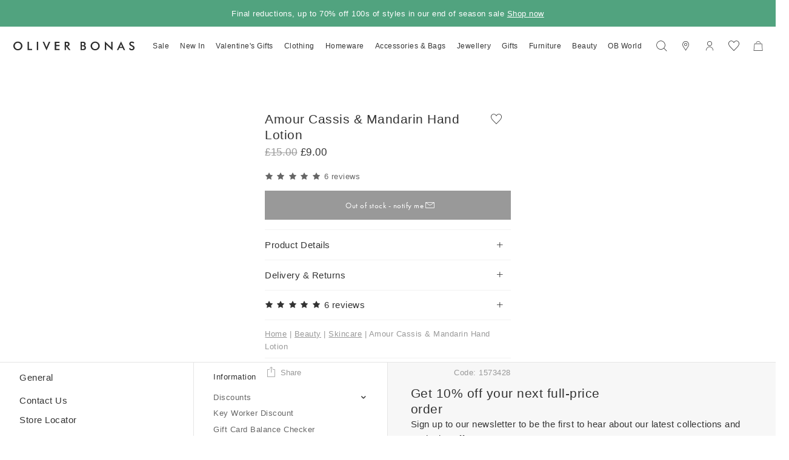

--- FILE ---
content_type: text/html
request_url: https://www.oliverbonas.com/beauty/amour-cassis-mandarin-hand-lotion-342093
body_size: 93259
content:
<!DOCTYPE html><!--

  _______                      _____
 |__   __|              ___   / ____|
    | | ___  _ __ ___  ( _ ) | |     ___
    | |/ _ \| '_ ` _ \ / _ \/\ |    / _ \
    | | (_) | | | | | | (_>  < |___| (_) |
    |_|\___/|_| |_| |_|\___/\/\_____\___(_)

  Made by Tom&Co.
  www.tomandco.uk

--><html lang="en-gb" class="app-root is-sticky-up-root promo-bar-open-root" data-beasties-container><head><title ssr="true" ctx="df" class="ng-star-inserted">Amour Cassis &amp; Mandarin Hand Lotion | Oliver Bonas</title><meta id="df-meta-Content-Language" name="Content-Language" content="en_GB" ssr="true" ctx="df" class="ng-star-inserted"><meta id="df-meta-robots" name="robots" content="INDEX,FOLLOW" ssr="true" ctx="df" class="ng-star-inserted"><meta id="df-meta-description" name="description" content="The Amour hand lotion blends cassis with mandarin to create a rich yet soothing scent, held in a blue glass bottle with a black pump dispenser." ssr="true" ctx="df" class="ng-star-inserted"><meta id="df-meta-title" name="title" content="Amour Cassis &amp; Mandarin Hand Lotion | Oliver Bonas" ssr="true" ctx="df" class="ng-star-inserted"><meta id="df-meta-og-type" property="og:type" content="product" ssr="true" ctx="df" class="ng-star-inserted"><meta id="df-meta-og-title" property="og:title" content="Amour Cassis &amp; Mandarin Hand Lotion | Oliver Bonas" ssr="true" ctx="df" class="ng-star-inserted"><meta id="df-meta-og-description" property="og:description" content="The Amour hand lotion blends cassis with mandarin to create a rich yet soothing scent, held in a blue glass bottle with a black pump dispenser." ssr="true" ctx="df" class="ng-star-inserted"><meta id="df-meta-og-image" property="og:image" content="https://www.oliverbonas.com/static/media/catalog/product/1/5/1573428_2.jpg" ssr="true" ctx="df" class="ng-star-inserted"><meta id="df-meta-og-image-type" property="og:image:type" ssr="true" ctx="df" class="ng-star-inserted"><meta id="df-meta-og-image-width" property="og:image:width" ssr="true" ctx="df" class="ng-star-inserted"><meta id="df-meta-og-image-height" property="og:image:height" ssr="true" ctx="df" class="ng-star-inserted"><meta id="df-meta-og-url" property="og:url" content="https://www.oliverbonas.com/beauty/amour-cassis-mandarin-hand-lotion-342093" ssr="true" ctx="df" class="ng-star-inserted"><meta id="df-meta-og-locale" property="og:locale" content="en_GB" ssr="true" ctx="df" class="ng-star-inserted"><meta id="df-meta-twitter-url" name="twitter:url" content="https://www.oliverbonas.com/beauty/amour-cassis-mandarin-hand-lotion-342093" ssr="true" ctx="df" class="ng-star-inserted"><meta id="df-meta-twitter-title" name="twitter:title" content="Amour Cassis &amp; Mandarin Hand Lotion | Oliver Bonas" ssr="true" ctx="df" class="ng-star-inserted"><meta id="df-meta-twitter-description" name="twitter:description" content="The Amour hand lotion blends cassis with mandarin to create a rich yet soothing scent, held in a blue glass bottle with a black pump dispenser." ssr="true" ctx="df" class="ng-star-inserted"><meta id="df-meta-twitter-image" name="twitter:image" content="https://www.oliverbonas.com/static/media/catalog/product/1/5/1573428_2.jpg" ssr="true" ctx="df" class="ng-star-inserted"><meta id="df-meta-og-price-amount" property="og:price:amount" content="9" ssr="true" ctx="df" class="ng-star-inserted"><meta id="df-meta-og-price-standard-amount" property="og:price:standard_amount" content="15" ssr="true" ctx="df" class="ng-star-inserted"><meta id="df-meta-og-price-currency" property="og:price:currency" content="GBP" ssr="true" ctx="df" class="ng-star-inserted"><meta id="df-meta-og-availability" property="og:availability" content="oos" ssr="true" ctx="df" class="ng-star-inserted"><link id="canonical" rel="canonical" ssr="true" ctx="df" href="https://www.oliverbonas.com/beauty/amour-cassis-mandarin-hand-lotion-342093" class="ng-star-inserted"><link rel="alternate" hreflang="en-ie" href="https://www.oliverbonas.com/ie/beauty/amour-cassis-mandarin-hand-lotion-342093" ssr="true" ctx="df" class="ng-star-inserted"><link rel="alternate" hreflang="x-default" href="https://www.oliverbonas.com/beauty/amour-cassis-mandarin-hand-lotion-342093" ssr="true" ctx="df" class="ng-star-inserted"><link rel="alternate" hreflang="en-gb" href="https://www.oliverbonas.com/beauty/amour-cassis-mandarin-hand-lotion-342093" ssr="true" ctx="df" class="ng-star-inserted"><meta id="df-meta-status-code" name="status-code" content="200" ssr="true" ctx="df" class="ng-star-inserted">
    <meta charset="utf-8">
    <meta name="viewport" content="width=device-width, initial-scale=1, maximum-scale=1">
    <base href="/">
    <link rel="icon" type="image/x-icon" href="assets/icons/favicon.ico">

    <!-- Fallback application metadata for legacy browsers -->
    <meta name="application-name" content="Oliver Bonas">
    <meta name="mobile-web-app-capable" content="yes">
    <meta name="apple-mobile-web-app-status-bar-style" content="black-translucent">
    <meta name="msapplication-TileColor" content="#ffffff">
    <meta name="theme-color" content="#ffffff">

    <link rel="dns-prefetch" href="https://use.typekit.net">
    <link rel="preconnect" href="https://use.typekit.net" crossorigin>
    <link rel="dns-prefetch" href="https://p.typekit.net">
    <link rel="preconnect" href="https://p.typekit.net" crossorigin>

    <!-- Preload critical Futura PT font files in order of usage frequency -->
    <!-- Regular 400 - MOST USED (body text, default weight) -->
    <link rel="preload" href="https://use.typekit.net/af/9b05f3/000000000000000000013365/27/l?primer=7cdcb44be4a7db8877ffa5c0007b8dd865b3bbc383831fe2ea177f62257a9191&amp;fvd=n4&amp;v=3" as="font" type="font/woff2" crossorigin fetchpriority="high">
    <!-- Bold 500 - SECOND MOST USED (headings, buttons) -->
    <link rel="preload" href="https://use.typekit.net/af/2cd6bf/00000000000000000001008f/27/l?primer=7cdcb44be4a7db8877ffa5c0007b8dd865b3bbc383831fe2ea177f62257a9191&amp;fvd=n5&amp;v=3" as="font" type="font/woff2" crossorigin fetchpriority="high">
    <!-- Light 300 - THIRD MOST USED (default heading weight) -->
    <link rel="preload" href="https://use.typekit.net/af/ae4f6c/000000000000000000010096/27/l?primer=7cdcb44be4a7db8877ffa5c0007b8dd865b3bbc383831fe2ea177f62257a9191&amp;fvd=n3&amp;v=3" as="font" type="font/woff2" crossorigin fetchpriority="low">
    <!-- Note: Italic fonts (400i, 500i) are not preloaded as they're unused in current CSS but available for CMS -->

    
<style>*,*:before,*:after{box-sizing:border-box}html,body,div,span,h1,h2,p,a,img,b,u,i,ul,li,form,label,footer,header,nav,button,input,select{margin:0;padding:0;border:0;font-size:inherit;font-family:inherit;font-weight:inherit;vertical-align:baseline;color:inherit;text-transform:none;outline:none;border-radius:0}footer,header,nav{display:block}body{line-height:1;margin:0}ul{list-style:none}html{-ms-text-size-adjust:100%;-webkit-text-size-adjust:100%}a{background-color:#0000;text-decoration:none;-webkit-text-decoration-skip:objects;cursor:pointer;outline:none}a:active,a:hover{outline:0}b{font-weight:inherit;font-weight:700}button,input{overflow:visible}button,select{text-transform:none}button{-webkit-appearance:button;cursor:pointer;background-color:#0000}button::-moz-focus-inner,input::-moz-focus-inner{border-style:none;padding:0}input,select{line-height:normal;outline:none;background-color:#0000;width:100%;background-image:none;background-clip:padding-box}input:focus,select:focus{box-shadow:none;outline:none}:root{--atomic-background-color-1:#333333;--atomic-background-color-2:#fa4731;--atomic-background-color-3:#10e895;--atomic-background-color-4:#e5e5e5;--atomic-background-color-5:#f2f2f2;--atomic-background-color-6:rgba(255, 255, 255, .9);--atomic-background-color-11:#333333;--atomic-background-color-12:#666666;--atomic-background-color-13:#999999;--atomic-background-color-21:#72ac96;--atomic-background-color-23:#FED8D8;--atomic-background-color-33:#F7F7F7;--atomic-background-color-34:#ECF4F1;--atomic-background-color-35:#FFEFEF;--atomic-background-color-36:#6C6AD9;--atomic-background-color-b:black;--atomic-background-color-w:white;--atomic-background-color-t:transparent;--atomic-background-color-default:white;--atomic-body-background-color:transparent;--atomic-body-color:#333333;--atomic-border-radius:0;--atomic-border-color-1:#333333;--atomic-border-color-2:#fa4731;--atomic-border-color-3:#10e895;--atomic-border-color-4:#e5e5e5;--atomic-border-color-5:#f2f2f2;--atomic-border-color-6:rgba(255, 255, 255, .9);--atomic-border-color-11:#333333;--atomic-border-color-12:#666666;--atomic-border-color-13:#999999;--atomic-border-color-21:#72ac96;--atomic-border-color-23:#FED8D8;--atomic-border-color-33:#F7F7F7;--atomic-border-color-34:#ECF4F1;--atomic-border-color-35:#FFEFEF;--atomic-border-color-36:#6C6AD9;--atomic-border-color-b:black;--atomic-border-color-w:white;--atomic-border-color-t:transparent;--atomic-border-color-default:#e5e5e5;--atomic-color-1:#333333;--atomic-color-2:#fa4731;--atomic-color-3:#10e895;--atomic-color-4:#e5e5e5;--atomic-color-5:#f2f2f2;--atomic-color-6:rgba(255, 255, 255, .9);--atomic-color-11:#333333;--atomic-color-12:#666666;--atomic-color-13:#999999;--atomic-color-21:#72ac96;--atomic-color-23:#FED8D8;--atomic-color-33:#F7F7F7;--atomic-color-34:#ECF4F1;--atomic-color-35:#FFEFEF;--atomic-color-36:#6C6AD9;--atomic-color-b:black;--atomic-color-w:white;--atomic-color-t:transparent;--atomic-font-family-1:"futura-pt", "Montserrat", "Trebuchet MS", Arial, sans-serif;--atomic-font-family-default:-apple-system, BlinkMacSystemFont, "Segoe UI", Roboto, "Helvetica Neue", Arial, sans-serif;--atomic-font-weight-light:300;--atomic-font-weight-regular:400;--atomic-font-weight-bold:500;--atomic-font-weight-thin:100;--atomic-font-weight-bolder:900}.size-x{--atomic-size: .4375rem}.icon-wishlist-thin:before,.icon-wishlist-fill:before,.icon-twitter:before,.icon-tiktok:before,.rate-full:before,.rate-half:before,.icon-simple-search:before,.icon-share:before,.icon-plus-24:before,.icon-pinterest:before,.icon-media-grid:before,.icon-location:before,.icon-instagram:before,.icon-heart-right-fill:before,.icon-heart-left-fill:before,.icon-facebook:before,.icon-email:before,.icon-down:before,.icon-close:before,.icon-basket:before,.icon-arrow-forward:before,.icon-account-header:before{display:inline-block;font-family:var(--icons-font-family, icons);font-style:normal;font-variant:normal;font-weight:400;line-height:1em;width:1em;speak:none;text-align:center;text-decoration:inherit;text-transform:none;-webkit-font-smoothing:antialiased;-moz-osx-font-smoothing:grayscale}.icon-wishlist-thin:before{content:"\f104"}.icon-wishlist-fill:before{content:"\f105"}.icon-twitter:before{content:"\f108"}.icon-tiktok:before{content:"\f10a"}.rate-full:before{content:"\f10e"}.rate-half:before{content:"\f10f"}.icon-simple-search:before{content:"\f113"}.icon-share:before{content:"\f115"}.icon-plus-24:before{content:"\f11d"}.icon-pinterest:before{content:"\f11f"}.icon-media-grid:before{content:"\f128"}.icon-location:before{content:"\f12d"}.icon-instagram:before{content:"\f131"}.icon-heart-right-fill:before{content:"\f135"}.icon-heart-left-fill:before{content:"\f136"}.icon-facebook:before{content:"\f13a"}.icon-email:before{content:"\f13c"}.icon-down:before{content:"\f13e"}.icon-close:before{content:"\f143"}.icon-basket:before{content:"\f156"}.icon-arrow-forward:before{content:"\f15a"}.icon-account-header:before{content:"\f15d"}.hide-up{position:relative;transform:translateZ(0);transition:margin-top .15s cubic-bezier(.4,0,.2,1)}.hide-up-container{position:relative;overflow:hidden}@keyframes backgroundPositionOut{0%{background-position:100% 100%}90%{opacity:1}to{background-position:0% 0%;opacity:0}}@keyframes backgroundPositionIn{0%{background-position:0% 0%;opacity:0}10%{opacity:1}to{background-position:100% 100%}}@layer theme{:root{--animation-timing-function-curve-1: cubic-bezier(.25, 1, .75, 1);--animation-timing-function-curve-2: cubic-bezier(.25, 0, .2, 1);--animation-timing-function-curve-3: cubic-bezier(.5, 0, .5, 1);--animation-timing-function-curve-1-out: cubic-bezier(1, .25, 1, .75);--animation-timing-function-curve-2-out: cubic-bezier(1, .25, .75, 1);--animation-timing-function-curve-3-out: cubic-bezier(.5, 0, .5, 1);--animation-duration-short: .25s;--animation-duration-medium: .5s;--animation-duration-long: 1s;--animation-duration-xlong: 1.5s;--animation-duration-xxlong: 3s;--animation-duration: var(--animation-duration-medium);--animation-delay: 0ms}}.animation-fade-in{opacity:0}.animation-reveal{position:relative}.animation-reveal:after{content:"";display:block;background:linear-gradient(135deg,#fff0,#fff 50% 100%);background-size:400% 400%;background-position:100% 100%;position:absolute;inset:0 0 0 auto;z-index:1;width:100%;pointer-events:none;animation-duration:var(--animation-duration, .25s);animation-timing-function:var(--animation-timing-function-curve-3);animation-fill-mode:forwards}.animation-reveal:not(.is-animate):after{animation-name:backgroundPositionIn}.animation-reveal.is-animate:after{animation-name:backgroundPositionOut}.sr-only{position:absolute;clip:rect(1px,1px,1px,1px);clip-path:inset(50%);width:1px;height:1px;overflow:hidden;padding:0;border:0;white-space:nowrap}.bg-col-5{background-color:var(--atomic-background-color-5, #f2f2f2)}.bg-col-33{background-color:var(--atomic-background-color-33, #F7F7F7)}.bg-col-35{background-color:var(--atomic-background-color-35, #FFEFEF)}.bg-col-w{background-color:var(--atomic-background-color-w, white)}.bg-col-t{background-color:var(--atomic-background-color-t, transparent)}.b-col-4{border-color:var(--atomic-border-color-4, #e5e5e5)}.b-col-5{border-color:var(--atomic-border-color-5, #f2f2f2)}.b-col-11{border-color:var(--atomic-border-color-11, #333333)}.b-a{border-width:1px;border-style:solid}.b-a:not(.b-col-1,.b-col-2,.b-col-3,.b-col-4,.b-col-5,.b-col-6,.b-col-11,.b-col-12,.b-col-13,.b-col-21,.b-col-23,.b-col-33,.b-col-34,.b-col-35,.b-col-36,.b-col-b,.b-col-w,.b-col-t){border-color:var(--atomic-border-color-default, #e5e5e5)}.b-t,.size-x .b-t-x{border-top-width:1px;border-top-style:solid}.b-t:not(.b-col-1,.b-col-2,.b-col-3,.b-col-4,.b-col-5,.b-col-6,.b-col-11,.b-col-12,.b-col-13,.b-col-21,.b-col-23,.b-col-33,.b-col-34,.b-col-35,.b-col-36,.b-col-b,.b-col-w,.b-col-t){border-top-color:var(--atomic-border-color-default, #e5e5e5)}.size-x .b-t-x:not(.b-col-1,.b-col-2,.b-col-3,.b-col-4,.b-col-5,.b-col-6,.b-col-11,.b-col-12,.b-col-13,.b-col-21,.b-col-23,.b-col-33,.b-col-34,.b-col-35,.b-col-36,.b-col-b,.b-col-w,.b-col-t){border-top-color:var(--atomic-border-color-default, #e5e5e5)}.b-r{border-right-width:1px;border-right-style:solid}.b-r:not(.b-col-1,.b-col-2,.b-col-3,.b-col-4,.b-col-5,.b-col-6,.b-col-11,.b-col-12,.b-col-13,.b-col-21,.b-col-23,.b-col-33,.b-col-34,.b-col-35,.b-col-36,.b-col-b,.b-col-w,.b-col-t){border-right-color:var(--atomic-border-color-default, #e5e5e5)}.b-b{border-bottom-width:1px;border-bottom-style:solid}.b-b:not(.b-col-1,.b-col-2,.b-col-3,.b-col-4,.b-col-5,.b-col-6,.b-col-11,.b-col-12,.b-col-13,.b-col-21,.b-col-23,.b-col-33,.b-col-34,.b-col-35,.b-col-36,.b-col-b,.b-col-w,.b-col-t){border-bottom-color:var(--atomic-border-color-default, #e5e5e5)}.b-l{border-left-width:1px;border-left-style:solid}.b-l:not(.b-col-1,.b-col-2,.b-col-3,.b-col-4,.b-col-5,.b-col-6,.b-col-11,.b-col-12,.b-col-13,.b-col-21,.b-col-23,.b-col-33,.b-col-34,.b-col-35,.b-col-36,.b-col-b,.b-col-w,.b-col-t){border-left-color:var(--atomic-border-color-default, #e5e5e5)}.b-radius-max{border-radius:9999px}.col-1{color:var(--atomic-color-1, #333333)}.col-1:before,.col-1:after{color:var(--atomic-color-1, #333333)}.col-2{color:var(--atomic-color-2, #fa4731)}.col-2:before,.col-2:after{color:var(--atomic-color-2, #fa4731)}.col-11{color:var(--atomic-color-11, #333333)}.col-11:before,.col-11:after{color:var(--atomic-color-11, #333333)}.col-12{color:var(--atomic-color-12, #666666)}.col-12:before,.col-12:after{color:var(--atomic-color-12, #666666)}.col-13{color:var(--atomic-color-13, #999999)}.col-13:before,.col-13:after{color:var(--atomic-color-13, #999999)}.col-21{color:var(--atomic-color-21, #72ac96)}.col-21:before,.col-21:after{color:var(--atomic-color-21, #72ac96)}.col-23{color:var(--atomic-color-23, #FED8D8)}.col-23:before,.col-23:after{color:var(--atomic-color-23, #FED8D8)}.col-b{color:var(--atomic-color-b, black)}.col-b:before,.col-b:after{color:var(--atomic-color-b, black)}.cursor-pointer{cursor:pointer}.cursor-wait{cursor:wait}.pe-none{pointer-events:none!important}.pe-auto{pointer-events:auto!important}.block{display:block}.inline{display:inline}.inline-block{display:inline-block}.va-m{vertical-align:middle}.no-wrap{white-space:nowrap}.hidden{visibility:hidden}.flex,.size-x .flex-x{display:flex!important}.inline-flex{display:inline-flex!important}.flex-column{display:flex!important;flex-direction:column}.flex-top{align-items:flex-start}.flex-middle{align-items:center}.flex-justify-left{justify-content:flex-start}.flex-justify-end{justify-content:flex-end}.flex-justify-center{justify-content:center}.flex-justify-between{justify-content:space-between}.flex-grow{flex-grow:1}.size-x .flex-x>.w-12{display:block}.size-x{--grid-gutter-size: 4px}.w-2{width:16.66%}.w-4{width:33.33%}.w-5{width:41.66%}.w-6{width:50%}.w-7{width:58.33%}.w-8{width:66.66%}.size-x .w-10-x{width:83.33%}.w-12{width:100%}.w-2,.w-4,.w-5,.w-6,.w-7,.w-7-m,.w-8,.w-8-s,.w-10-l,.w-10-x,.w-12,.w-12-s,.w-12-m{display:inline-block;vertical-align:top}.flex>.w-2,.flex>.w-4,.flex>.w-5,.flex>.w-6,.flex>.w-12,.flex-column>.w-12,.flex>.w-12-s,.flex>.w-12-m{display:block}.size-x .m-t{margin-top:1.75rem}.size-x .m-l{margin-left:1.75rem}.size-x .m-t-1{margin-top:.4375rem}.size-x .m-r-1{margin-right:.4375rem}.size-x .m-r-1-x{margin-right:.4375rem!important}.size-x .m-l-1{margin-left:.4375rem}.size-x .m-t-2{margin-top:.875rem}.size-x .m-r-2{margin-right:.875rem}.size-x .m-b-2{margin-bottom:.875rem}.size-x .m-l-2{margin-left:.875rem}.size-x .m-t-3{margin-top:1.3125rem}.size-x .m-b-3{margin-bottom:1.3125rem}.size-x .m-l-3{margin-left:1.3125rem}.size-x .m-t-6{margin-top:2.625rem}.size-x .m-l-6{margin-left:2.625rem}.size-x .m-b-7{margin-bottom:3.0625rem}.size-x .m-b-10{margin-bottom:4.375rem}.size-x .m-t-12{margin-top:5.25rem}.size-x .m-t--2{margin-top:-.875rem}.size-x .m-r-16{margin-right:7rem}.m-b-0{margin-bottom:0!important}.m-r--100{margin-right:-100%}.overflow-hidden{overflow:hidden}.overflow-y-auto{overflow-y:auto}.size-x .p-t{padding-top:1.75rem}.size-x .p-b{padding-bottom:1.75rem}.size-x .p-l{padding-left:1.75rem}.size-x .p-t-1{padding-top:.4375rem}.size-x .p-t-1-x{padding-top:.4375rem!important}.size-x .p-r-1{padding-right:.4375rem}.size-x .p-b-1{padding-bottom:.4375rem}.size-x .p-l-1{padding-left:.4375rem}.size-x .p-a-2{padding:.875rem}.size-x .p-t-2{padding-top:.875rem}.size-x .p-r-2{padding-right:.875rem}.size-x .p-b-2{padding-bottom:.875rem}.size-x .p-l-2{padding-left:.875rem}.size-x .p-t-3{padding-top:1.3125rem}.size-x .p-r-3{padding-right:1.3125rem}.size-x .p-r-3-x{padding-right:1.3125rem!important}.size-x .p-b-3{padding-bottom:1.3125rem}.size-x .p-l-3{padding-left:1.3125rem}.size-x .p-t-4-x{padding-top:1.75rem!important}.size-x .p-r-4{padding-right:1.75rem}.size-x .p-t-6{padding-top:2.625rem}.size-x .p-r-6{padding-right:2.625rem}.size-x .p-r-6-x{padding-right:2.625rem!important}.size-x .p-l-6{padding-left:2.625rem}.size-x .p-t-7{padding-top:3.0625rem}.size-x .p-l-7{padding-left:3.0625rem}.size-x .p-r-8{padding-right:3.5rem}.size-x .p-l-8{padding-left:3.5rem}.size-x .p-r-9{padding-right:3.9375rem}.size-x .p-l-9{padding-left:3.9375rem}.size-x .p-r-10{padding-right:4.375rem}.p-r-0{padding-right:0!important}.size-x .top-3{top:1.3125rem}.size-x .right-6{right:2.625rem}.size-x .right-7{right:3.0625rem}.top-0{top:0}.right-0{right:0}.bottom-0{bottom:0}.left-0{left:0}.z-1{z-index:1}.z-2{z-index:2}.z-3{z-index:3}.z-5{z-index:5}.z-7{z-index:7}.z-9{z-index:9}.z-10{z-index:10}.fill{position:absolute;inset:0;width:100%;height:100%}.pos-relative{position:relative}.pos-absolute,.size-x .pos-absolute-x{position:absolute}.pos-fixed{position:fixed}.pos-center{margin-left:auto;margin-right:auto}.top-100{top:100%}.top-50{top:50%;transform:translateY(-50%)}body.size-x{font-size:clamp(16px,var(--vw, 1vw) * .8333333333,17.6px)}.fs-3{font-size:.79em}.fs-4{font-size:.89em}.fs-5{font-size:1em}.fs-6{font-size:1.13em}.fs-9{font-size:1.6em}.fw-bold{font-weight:var(--atomic-typography-font-weight-bold, 500)}.lh-3{line-height:1.6rem}.left{text-align:left}.center,.ta-center{text-align:center}.right{text-align:right}.underline{text-decoration:underline}.line-through{text-decoration:line-through}.b-radius-max{border-radius:9999px!important}.ratio-1-1{position:relative}@supports (aspect-ratio: 1/1){.ratio-1-1{aspect-ratio:100/100}}@supports not (aspect-ratio: 1/1){.ratio-1-1:before{display:block;width:100%;content:"";padding-top:100%}}.ratio-4-5{position:relative}@supports (aspect-ratio: 1/1){.ratio-4-5{aspect-ratio:100/125}}@supports not (aspect-ratio: 1/1){.ratio-4-5:before{display:block;width:100%;content:"";padding-top:125%}}body{background-color:var(--atomic-body-background-color, );color:var(--atomic-body-color, );font-family:futura-pt,Montserrat,Trebuchet MS,Arial,sans-serif;transition:opacity .15s cubic-bezier(.4,0,.2,1)}body .page-content{display:block;min-height:600px}.size-x .wrap,.wrap{width:100%;max-width:2504px;margin-left:auto;margin-right:auto}.size-x .wrap{padding-right:1.75rem;padding-left:1.75rem}.icon-wishlist-thin:before,.icon-wishlist-fill:before,.icon-twitter:before,.icon-tiktok:before,.rate-full:before,.rate-half:before,.icon-simple-search:before,.icon-share:before,.icon-plus-24:before,.icon-pinterest:before,.icon-media-grid:before,.icon-location:before,.icon-instagram:before,.icon-heart-right-fill:before,.icon-heart-left-fill:before,.icon-facebook:before,.icon-email:before,.icon-down:before,.icon-close:before,.icon-basket:before,.icon-arrow-forward:before,.icon-account-header:before{display:inline-block;font-family:var(--icons-font-family, icons-collections-pwa);font-style:normal;font-variant:normal;font-weight:400;line-height:1em;width:1em;speak:none;text-align:center;text-decoration:inherit;text-transform:none;-webkit-font-smoothing:antialiased;-moz-osx-font-smoothing:grayscale}@font-face{font-family:icons;src:url(/assets/fonts/icons/build/0e765af078687ee06dac1e97e21a9632/icons.woff2) format("woff2");font-weight:400;font-style:normal;font-display:swap}@font-face{font-family:icons-collections-pwa;src:url(/assets/fonts/icons/collections-pwa/icons-collections-pwa.woff2?91410e806eaf86ff320651e4aa956ce6) format("woff2");font-weight:400;font-style:normal;font-display:swap}:root{--icons-font-family: icons}.icon-wishlist-thin:before{content:"\f104"}.icon-wishlist-fill:before{content:"\f105"}.icon-twitter:before{content:"\f108"}.icon-tiktok:before{content:"\f10a"}.rate-full:before{content:"\f10e"}.rate-half:before{content:"\f10f"}.icon-simple-search:before{content:"\f113"}.icon-share:before{content:"\f115"}.icon-plus-24:before{content:"\f11d"}.icon-pinterest:before{content:"\f11f"}.icon-media-grid:before{content:"\f128"}.icon-location:before{content:"\f12d"}.icon-instagram:before{content:"\f131"}.icon-heart-right-fill:before{content:"\f135"}.icon-heart-left-fill:before{content:"\f136"}.icon-facebook:before{content:"\f13a"}.icon-email:before{content:"\f13c"}.icon-down:before{content:"\f13e"}.icon-close:before{content:"\f143"}.icon-basket:before{content:"\f156"}.icon-arrow-forward:before{content:"\f15a"}.icon-account-header:before{content:"\f15d"}@font-face{font-display:swap;font-family:futura-pt;font-stretch:normal;font-style:normal;font-weight:400;src:url(https://use.typekit.net/af/9b05f3/000000000000000000013365/27/l?primer=7cdcb44be4a7db8877ffa5c0007b8dd865b3bbc383831fe2ea177f62257a9191&fvd=n4&v=3) format("woff2")}@font-face{font-display:swap;font-family:futura-pt;font-stretch:normal;font-style:normal;font-weight:500;src:url(https://use.typekit.net/af/2cd6bf/00000000000000000001008f/27/l?primer=7cdcb44be4a7db8877ffa5c0007b8dd865b3bbc383831fe2ea177f62257a9191&fvd=n5&v=3) format("woff2")}@font-face{font-display:swap;font-family:futura-pt;font-stretch:normal;font-style:normal;font-weight:300;src:url(https://use.typekit.net/af/ae4f6c/000000000000000000010096/27/l?primer=7cdcb44be4a7db8877ffa5c0007b8dd865b3bbc383831fe2ea177f62257a9191&fvd=n3&v=3) format("woff2")}@font-face{font-display:swap;font-family:futura-pt;font-stretch:normal;font-style:italic;font-weight:500;src:url(https://use.typekit.net/af/1eb35a/000000000000000000010090/27/l?primer=7cdcb44be4a7db8877ffa5c0007b8dd865b3bbc383831fe2ea177f62257a9191&fvd=i5&v=3) format("woff2")}@font-face{font-display:swap;font-family:futura-pt;font-stretch:normal;font-style:italic;font-weight:400;src:url(https://use.typekit.net/af/cf3e4e/000000000000000000010095/27/l?primer=7cdcb44be4a7db8877ffa5c0007b8dd865b3bbc383831fe2ea177f62257a9191&fvd=i4&v=3) format("woff2")}.rate-half,.rate-full{display:inline-block;font-family:var(--icons-font-family, icons);font-style:normal;font-variant:normal;font-weight:400;line-height:1em;width:1em;speak:none;text-align:center;text-decoration:inherit;text-transform:none;-webkit-font-smoothing:antialiased;-moz-osx-font-smoothing:grayscale;margin-right:.5em}:root{--atomic-base-size: 7px;--page-header-height: 64px;--page-header-transition: .5s ease;--page-header-transition-duration: .5s;--promo-bar-height: 49px}html{overflow:hidden;width:100%;-webkit-overflow-scrolling:touch}body{font-family:Montserrat,Trebuchet MS,Arial,sans-serif}body:not(.promo-bar-open){--promo-bar-height: 0px}.app-root{display:block;overflow:overline;overflow:hidden auto;width:100%;height:calc(var(--vh, 1vh) * 100);scrollbar-gutter:stable}.ng-hide:not(.ng-hide-animate){display:none!important}.visually-hidden{padding:0;margin:-1px;overflow:hidden;clip:rect(0 0 0 0);border:0;width:1px;height:1px;position:absolute!important;width:1px!important;height:1px!important}.h-100,.height-100{height:100%}.h2,.h2-bold{font-size:21px;letter-spacing:.5px;line-height:26px}.h2-bold{font-weight:500}.h3-bold{font-size:19px;letter-spacing:.5px;line-height:23px}.h3-bold{font-weight:500}.s1{font-size:15px;font-weight:500;letter-spacing:.5px;line-height:27px}.s2{font-size:13px;font-weight:500;letter-spacing:.5px;line-height:25px}.p1{font-size:15px;letter-spacing:.5px;line-height:24px;font-weight:400}.p2{font-size:13px;letter-spacing:.5px;line-height:21px;font-weight:400}.c1{font-size:11px;letter-spacing:.5px;line-height:15px;font-weight:400}.df-image:not([srcset*="."]):not([src*="."]){opacity:0}.button{vertical-align:middle;-webkit-user-select:none;user-select:none;border:1px solid;border-radius:0;font-family:futura-pt,Montserrat,Trebuchet MS,Arial,sans-serif;font-size:1em;line-height:1;text-align:center;text-decoration:none;touch-action:manipulation;appearance:none;outline:none;cursor:pointer;transition:background-color .15s ease-in-out,border-color .15s ease-in-out,color .15s ease-in-out;height:48px;padding:0 48px;line-height:48px\	;background-color:#333;border-color:#333;color:#fff}.button:not(button){display:inline-flex!important;display:inline-block\	;align-items:center;justify-content:center}.is-not-touchy .button:hover{background-color:#333;border-color:#333;color:#fff}.button:not(.busy):not(.is-busy) .button__busy{position:absolute!important;padding:0;margin:-1px;overflow:hidden;clip:rect(0 0 0 0);border:0;width:1px;height:1px}button:disabled{cursor:default;pointer-events:none}.button{vertical-align:middle;-webkit-user-select:none;user-select:none;border:1px solid;border-radius:0;font-family:futura-pt,Montserrat,Trebuchet MS,Arial,sans-serif;font-size:1em;line-height:1;text-align:center;text-decoration:none;touch-action:manipulation;appearance:none;outline:none;cursor:pointer;transition:background-color .15s ease-in-out,border-color .15s ease-in-out,color .15s ease-in-out;height:48px;padding:0 48px;line-height:48px\	;background-color:#333;border-color:#333;color:#fff}.button:not(button){display:inline-flex!important;display:inline-block\	;align-items:center;justify-content:center}.is-not-touchy .button:hover{background-color:#333;border-color:#333;color:#fff}.button:disabled{cursor:default!important;opacity:.5!important;pointer-events:none!important;background-color:#f2f2f2;border-color:#f2f2f2;color:#999}.button:not(.busy):not(.is-busy) .button__busy{position:absolute!important;padding:0;margin:-1px;overflow:hidden;clip:rect(0 0 0 0);border:0;width:1px;height:1px}.button,.is-not-touchy .button:hover{background-color:#333;border-color:#333;color:#fff}.button:disabled{cursor:default!important;opacity:.5!important;pointer-events:none!important;background-color:#f2f2f2;border-color:#f2f2f2;color:#999}.button{padding-right:24px!important;padding-left:24px!important;transition-duration:.15s;transition-property:background-color,border-color,color,box-shadow;transition-timing-function:ease-in-out}.button .button__body,.button:not(action)>span{font-size:13px;letter-spacing:.5px}.button:disabled{opacity:1!important}.button-inline{touch-action:manipulation;appearance:none;outline:none;cursor:pointer;transition:background-color .15s ease-in-out,border-color .15s ease-in-out,color .15s ease-in-out;color:inherit}.button-inline:hover{color:inherit}.button-inline:focus{color:inherit}.button-inline:active{color:inherit}.button-inline:disabled{cursor:default!important;opacity:.5!important;pointer-events:none!important;color:inherit}.button-inline .button__busy{position:absolute!important;padding:0;margin:-1px;overflow:hidden;clip:rect(0 0 0 0);border:0;width:1px;height:1px}.button-inline,.button-inline:hover{color:#333}.button-inline:focus{color:#333}.button-inline:active{color:#333}.button-inline:disabled{cursor:default!important;opacity:.5!important;pointer-events:none!important;color:#333}.button-inline{position:relative;display:inline-block;text-align:left;text-decoration:none}.button-inline:hover:not(.busy,.is-busy):not(.has-icon):before{background-color:#333;opacity:1}.button-inline:focus:not(.busy,.is-busy):not(.has-icon):before{background-color:#333;opacity:1}.button-inline:active:not(.busy,.is-busy):not(.has-icon):before{background-color:#333;opacity:1}.button-inline:disabled:before{background-color:#333}.button-inline:not(.has-icon):before{position:absolute;z-index:1;bottom:-4px;left:0;width:100%;height:1px;background-color:#333;content:"";opacity:0;pointer-events:none;transition:background-color .15s ease-in}.button-inline .button__body,.button-inline>span{font-size:15px;font-weight:500;letter-spacing:.5px}.button-inline:not(.no-fs) .button__body,.button-inline:not(.no-fs)>span{font-size:15px}.payment-logos{display:flex}.payment-logos>div{display:inline-block;background-position:center;background-repeat:no-repeat;background-size:contain}.payment-logos .logo-applepay{width:4em;height:2em;background-image:url(/assets/images/apple-pay-logo.svg)}.payment-logos .logo-visa{width:4em;height:2em;background-image:url(/assets/images/logo-visa.png)}.payment-logos .logo-maestro{width:4em;height:2em;background-image:url(/assets/images/logo-maestro.png)}.payment-logos .logo-mc{width:4em;height:2em;background-image:url(/assets/images/logo-mastercard.png)}.payment-logos .logo-ae{width:4em;height:2em;background-image:url(/assets/images/american-express.svg)}.payment-logos .logo-paypal{width:4em;height:2em;background-image:url(/assets/images/logo-paypal.png)}.flag-dim{display:inline-block;width:24px;height:24px;background-position:center;background-size:cover}.flag-gb{background-image:url(/assets/images/uk-flag.svg)}.flag-ie{background-image:url(/assets/images/ue-flag.svg)}.mui-input{position:relative;display:block;padding-top:1.2em}.mui-input:before{right:0}.mui-input:after{position:absolute;bottom:0;left:50%;display:block;width:0;height:2px;background-color:#999;content:"";transition-duration:.25s;transition-property:width,left;transition-timing-function:ease-in-out}.mui-input.is-not-empty select~label,.mui-input input:focus~label,.mui-input select:focus~label{top:0;color:#666;font-size:.79em;height:24px;line-height:1}.mui-input input::-ms-clear{display:none}.mui-input input,.mui-input select{padding-right:0;padding-left:0;border-width:0 0 1px;border-radius:0}.mui-input input::placeholder,.mui-input select::placeholder{opacity:0;transition-duration:.15s;transition-property:opacity;transition-timing-function:ease-in-out}.mui-input input[required]~label:after{display:inline-block;margin-left:1px;color:#fa4731;content:"*"}.mui-input input[required]:focus~label:after{color:#fa4731}.mui-input input:focus,.mui-input select:focus{box-shadow:none!important}.mui-input:not(.has-label) select{line-height:1!important}.mui-input label{position:absolute;z-index:2;top:1.2em;left:0;display:flex;overflow:hidden;align-items:center;padding-bottom:0;color:#999;font-family:-apple-system,BlinkMacSystemFont,Segoe UI,Roboto,Helvetica Neue,Arial,sans-serif;font-size:1em;pointer-events:none;text-overflow:ellipsis;transition-duration:.15s;transition-property:top,height,line-height,font-size,color;transition-timing-function:ease-in-out;white-space:nowrap;height:48px;line-height:48px}.mui-input.is-not-empty select::placeholder{opacity:1;transition-delay:.15s}.mui-input input,.mui-input select{border-color:#e5e5e5}.mui-input{padding-top:1.375em}.mui-input:after{display:none}.mui-input input,.mui-input select{overflow:auto;padding:0 1em;border-width:1px;border-radius:8px;font-family:futura-pt,Montserrat,Trebuchet MS,Arial,sans-serif;font-size:.9375rem;letter-spacing:.5px;line-height:1.5rem}.mui-input input:hover,.mui-input select:hover{border-color:#666}.mui-input .input,.mui-input .select{height:48px}.mui-input select{background-image:url(/assets/images/arrow-down.svg);background-position:right .7em center;background-repeat:no-repeat;background-size:1.5em}.mui-input input::placeholder{color:#999}.mui-input label{top:1.7em;left:.95rem;height:48px;padding:0 .25rem;font-family:futura-pt;font-size:.8125rem;letter-spacing:.03125rem;line-height:1.3125rem;transition-property:top,left,height,line-height,font-size,color,background-color}.mui-input.is-not-empty label{top:1.2em!important;background-color:#fff}validation{display:block;padding-top:.6em;color:#fa4731!important;font-size:.7em}.checkbox{display:inline-block;position:relative;padding-left:1.5em;padding-left:1.875rem}.checkbox label{display:inline-block;cursor:pointer}.checkbox input{position:absolute!important;padding:0;margin:-1px;overflow:hidden;clip:rect(0 0 0 0);border:0;width:1px;height:1px}.checkbox [class^=icon-]{border:1px solid #666;cursor:pointer;display:inline-block;position:absolute;height:1em;left:0;top:0;width:1em}.checkbox [class^=icon-]{top:50%;width:1.125rem;height:1.125rem;border-color:#999;border-radius:2px;background:#fff;transform:translate3d(0,-50%,0)}.input{appearance:none;display:inline-block;padding:0 .5em;border:1px solid;transition:background-color .15s ease-in-out,border-color .15s ease-in-out,color .15s ease-in-out;font-family:futura-pt,Montserrat,Trebuchet MS,Arial,sans-serif;font-size:.85em;vertical-align:middle;outline:none}.input{background-color:#fff}.input{border-color:#999}.input{color:#333}.input:disabled{cursor:default!important;opacity:.5!important;pointer-events:none!important}.input{height:48px;line-height:48px}.select{appearance:none;display:inline-block;padding:0 .5em;border:1px solid;transition:background-color .15s ease-in-out,border-color .15s ease-in-out,color .15s ease-in-out;font-family:futura-pt,Montserrat,Trebuchet MS,Arial,sans-serif;font-size:.85em;vertical-align:middle;outline:none}.select{background-color:#fff}.select{border-color:#999}.select{color:#333}.select:disabled{cursor:default!important;opacity:.5!important;pointer-events:none!important}.select{background-image:url("data:image/svg+xml;charset=utf8,%3Csvg xmlns='http://www.w3.org/2000/svg' viewBox='0 0 4 5'%3E%3Cpath fill='%23000000' d='M2 0L0 2h4zm0 5L0 3h4z'/%3E%3C/svg%3E")}.select{background-repeat:no-repeat;background-position:right .35em center;background-size:.6em .75em;padding-right:1em}.select::-ms-expand{display:none}.select{height:48px;line-height:48px}.select:not([multiple]):not([size]){background-color:#fff}.select:not([multiple]):not([size]){border-color:#999}.select:not([multiple]):not([size]){color:#333}.select:not([multiple]):not([size]):disabled{cursor:default!important;opacity:.5!important;pointer-events:none!important}.form-size-1 .select{appearance:none;display:inline-block;padding:0 .5em;border:1px solid;transition:background-color .15s ease-in-out,border-color .15s ease-in-out,color .15s ease-in-out;font-family:futura-pt,Montserrat,Trebuchet MS,Arial,sans-serif;font-size:.85em;vertical-align:middle;outline:none}.form-size-1 .select{height:48px;line-height:48px}.form-size-1 .select{height:40px;line-height:40px}.form-size-1 .select{background-color:#fff}.form-size-1 .select{border-color:#999}.form-size-1 .select{color:#333}.form-size-1 .select:disabled{cursor:default!important;opacity:.5!important;pointer-events:none!important}.select{height:3rem!important;padding:0 1em!important;background:#0000;background-image:url(/assets/images/arrow-down.svg);background-position:right .5em center;background-repeat:no-repeat;background-size:1.5em}.link{cursor:pointer;transition:color .15s ease-in-out;appearance:none;outline:none;color:#333}.link:focus{outline:1px solid rgba(0,0,0,0)}.link.underline{text-decoration:underline}.link-2{cursor:pointer;transition:color .15s ease-in-out;appearance:none;outline:none;color:#999}.link-2:focus{outline:1px solid rgba(0,0,0,0)}minibasket{width:100%;opacity:1;transform:translate(0);transition-property:transform,opacity;transition:.15s ease-in-out}.size-x minibasket{width:25em}minibasket.ng-hide{opacity:0;visibility:hidden;transform:translate(100%)}.main-overlay{position:fixed;z-index:-1;background-color:#0000;inset:0 9999px 0 -9999px;opacity:0;transition:z-index 0s .75s,right 0s .75s,left 0s .75s,background-color .3s ease}.pswp{--pswp-zoom-allowed-cursor: url(/assets/images/cursor-plus.svg)}.pswp__top-bar{pointer-events:none}.custom-scrollbar{overflow:auto;overflow:overlay}.custom-scrollbar::-webkit-scrollbar{width:.75rem;height:.3rem;position:fixed}.custom-scrollbar::-webkit-scrollbar-track{background-color:none;border:0 none rgba(0,0,0,0);border-radius:1px}.custom-scrollbar::-webkit-scrollbar-track:hover{background:none}.custom-scrollbar::-webkit-scrollbar-track:active{background:none}.custom-scrollbar::-webkit-scrollbar-thumb{border:0 none rgba(0,0,0,0);border-radius:5px;-webkit-transition:background 1s ease;transition:background 1s ease;background-color:#72ac96}.custom-scrollbar::-webkit-scrollbar-thumb:hover{background:#72ac96}.custom-scrollbar::-webkit-scrollbar-thumb:active{background:#72ac96}.custom-scrollbar::-webkit-scrollbar-button{height:0;width:0}.custom-scrollbar::-webkit-scrollbar-corner{background:#0000}</style><link rel="stylesheet" href="/build/86fc830f788a3b39/styles.css" media="print" onload="this.media='all'"><noscript><link rel="stylesheet" href="/build/86fc830f788a3b39/styles.css"></noscript><link rel="preload" href="/assets/fonts/icons/build/0e765af078687ee06dac1e97e21a9632/icons.woff2" as="font" crossorigin><link rel="preload" href="/assets/fonts/icons/collections-pwa/icons-collections-pwa.woff2" as="font" crossorigin><link rel="preload" href="https://use.typekit.net/af/9b05f3/000000000000000000013365/27/l" as="font" crossorigin><link rel="preload" href="https://use.typekit.net/af/2cd6bf/00000000000000000001008f/27/l" as="font" crossorigin><link rel="preload" href="https://use.typekit.net/af/ae4f6c/000000000000000000010096/27/l" as="font" crossorigin><link rel="preload" href="https://use.typekit.net/af/1eb35a/000000000000000000010090/27/l" as="font" crossorigin><link rel="preload" href="https://use.typekit.net/af/cf3e4e/000000000000000000010095/27/l" as="font" crossorigin>





      <style type="text/css">
     /* IE10+ CSS styles go here */
    @media all and (-ms-high-contrast: none), (-ms-high-contrast: active) {
      .ie-message{
            display:block !important;
            line-height:1.5em;
            padding:2em;
            text-align:center;
      }
     }
    </style>
<style ng-app-id="ng">.icmsHiddenComponent {
  margin: 0 !important;
  padding: 0 !important;
}

.icmsHiddenComponent > *:not(icms-component-placeholder) {
  display: none !important;
}
/*# sourceMappingURL=[data-uri] */</style><style ng-app-id="ng">[_nghost-ng-c4101336267] {
                height: inherit;
            }
        
/*# sourceMappingURL=[data-uri] */</style><style ng-app-id="ng">[_nghost-ng-c2842119689] {
  position: relative;
  display: block;
  min-height: 100vh;
  background-color: var(--atomic-body-background-color, transparent);
}

@supports (height: 100svh) {
  [_nghost-ng-c2842119689] {
    min-height: 100svh;
  }
}
[_nghost-ng-c2842119689]   .page-wrapper[_ngcontent-ng-c2842119689] {
  position: relative;
  overflow: clip;
}

[_nghost-ng-c2842119689]   .page-content[_ngcontent-ng-c2842119689] {
  min-height: calc(100vh - var(--element-height-page-header, 80px) - var(--element-height-promo-bar, 0px) - var(--element-height-page-footer-wrapper, 150px));
}

@supports (height: 100svh) {
  [_nghost-ng-c2842119689]   .page-content[_ngcontent-ng-c2842119689] {
    min-height: calc(100svh - var(--element-height-page-header, 80px) - var(--element-height-promo-bar, 0px) - var(--element-height-page-footer-wrapper, 150px));
  }
}
.size-s   [_nghost-ng-c2842119689]   .page-content[_ngcontent-ng-c2842119689] {
  min-height: calc(100vh - var(--element-height-page-header, 80px) - var(--element-height-promo-bar, 0px) - min(var(--element-height-page-footer-wrapper, 0px), 150px));
}

@supports (height: 100svh) {
  .size-s   [_nghost-ng-c2842119689]   .page-content[_ngcontent-ng-c2842119689] {
    min-height: calc(100svh - var(--element-height-page-header, 80px) - var(--element-height-promo-bar, 0px) - min(var(--element-height-page-footer-wrapper, 0px), 150px));
  }
}
/*# sourceMappingURL=[data-uri] */</style><style ng-app-id="ng">.app-busy {
  position: fixed;
  left: 0;
  top: 0;
  bottom: 0;
  right: 0;
  z-index: 9999;
  cursor: progress;
  display: flex;
  align-items: center;
  justify-content: center;
  -webkit-backdrop-filter: blur(1px);
          backdrop-filter: blur(1px);
  background-color: rgba(255, 255, 255, 0.15);
}
/*# sourceMappingURL=[data-uri] */</style><style ng-app-id="ng">



.icon-youtube[_ngcontent-ng-c4212733528]::before, 
.icon-x[_ngcontent-ng-c4212733528]::before, 
.icon-wishlist[_ngcontent-ng-c4212733528]::before, 
.icon-wishlist-thin[_ngcontent-ng-c4212733528]::before, 
.icon-wishlist-fill[_ngcontent-ng-c4212733528]::before, 
.icon-up[_ngcontent-ng-c4212733528]::before, 
.icon-unmute[_ngcontent-ng-c4212733528]::before, 
.icon-twitter[_ngcontent-ng-c4212733528]::before, 
.icon-trash[_ngcontent-ng-c4212733528]::before, 
.icon-tiktok[_ngcontent-ng-c4212733528]::before, 
.icon-tick[_ngcontent-ng-c4212733528]::before, 
.icon-thick[_ngcontent-ng-c4212733528]::before, 
.icon-stores[_ngcontent-ng-c4212733528]::before, 
.icon-star[_ngcontent-ng-c4212733528]::before, 
.icon-star-half[_ngcontent-ng-c4212733528]::before, 
.icon-star-fill[_ngcontent-ng-c4212733528]::before, 
.icon-star-empty[_ngcontent-ng-c4212733528]::before, 
.icon-size-guide[_ngcontent-ng-c4212733528]::before, 
.icon-simple-search[_ngcontent-ng-c4212733528]::before, 
.icon-shop[_ngcontent-ng-c4212733528]::before, 
.icon-share[_ngcontent-ng-c4212733528]::before, 
.icon-secure-lock[_ngcontent-ng-c4212733528]::before, 
.icon-search[_ngcontent-ng-c4212733528]::before, 
.icon-right[_ngcontent-ng-c4212733528]::before, 
.icon-quote[_ngcontent-ng-c4212733528]::before, 
.icon-question[_ngcontent-ng-c4212733528]::before, 
.icon-plus[_ngcontent-ng-c4212733528]::before, 
.icon-plus-thin[_ngcontent-ng-c4212733528]::before, 
.icon-plus-24[_ngcontent-ng-c4212733528]::before, 
.icon-play[_ngcontent-ng-c4212733528]::before, 
.icon-pinterest[_ngcontent-ng-c4212733528]::before, 
.icon-phone[_ngcontent-ng-c4212733528]::before, 
.icon-percent[_ngcontent-ng-c4212733528]::before, 
.icon-pause[_ngcontent-ng-c4212733528]::before, 
.icon-ok[_ngcontent-ng-c4212733528]::before, 
.icon-no-shows[_ngcontent-ng-c4212733528]::before, 
.icon-mute[_ngcontent-ng-c4212733528]::before, 
.icon-minus[_ngcontent-ng-c4212733528]::before, 
.icon-menu[_ngcontent-ng-c4212733528]::before, 
.icon-media-grid[_ngcontent-ng-c4212733528]::before, 
.icon-media-carousel[_ngcontent-ng-c4212733528]::before, 
.icon-manifest[_ngcontent-ng-c4212733528]::before, 
.icon-login[_ngcontent-ng-c4212733528]::before, 
.icon-locator[_ngcontent-ng-c4212733528]::before, 
.icon-location[_ngcontent-ng-c4212733528]::before, 
.icon-location-fill[_ngcontent-ng-c4212733528]::before, 
.icon-location-arrow[_ngcontent-ng-c4212733528]::before, 
.icon-left[_ngcontent-ng-c4212733528]::before, 
.icon-instagram[_ngcontent-ng-c4212733528]::before, 
.icon-informations[_ngcontent-ng-c4212733528]::before, 
.icon-information[_ngcontent-ng-c4212733528]::before, 
.icon-info[_ngcontent-ng-c4212733528]::before, 
.icon-heart-right-fill[_ngcontent-ng-c4212733528]::before, 
.icon-heart-left-fill[_ngcontent-ng-c4212733528]::before, 
.icon-gift[_ngcontent-ng-c4212733528]::before, 
.icon-gift-24[_ngcontent-ng-c4212733528]::before, 
.icon-filter[_ngcontent-ng-c4212733528]::before, 
.icon-facebook[_ngcontent-ng-c4212733528]::before, 
.icon-empty-search[_ngcontent-ng-c4212733528]::before, 
.icon-email[_ngcontent-ng-c4212733528]::before, 
.icon-email-24[_ngcontent-ng-c4212733528]::before, 
.icon-down[_ngcontent-ng-c4212733528]::before, 
.icon-delivery[_ngcontent-ng-c4212733528]::before, 
.icon-cookies[_ngcontent-ng-c4212733528]::before, 
.icon-contact[_ngcontent-ng-c4212733528]::before, 
.icon-coin[_ngcontent-ng-c4212733528]::before, 
.icon-close[_ngcontent-ng-c4212733528]::before, 
.icon-close-thin[_ngcontent-ng-c4212733528]::before, 
.icon-close-circle[_ngcontent-ng-c4212733528]::before, 
.icon-close-24[_ngcontent-ng-c4212733528]::before, 
.icon-click-and-collect[_ngcontent-ng-c4212733528]::before, 
.icon-chevron-up[_ngcontent-ng-c4212733528]::before, 
.icon-chevron-up-24[_ngcontent-ng-c4212733528]::before, 
.icon-chevron-right[_ngcontent-ng-c4212733528]::before, 
.icon-chevron-right-24[_ngcontent-ng-c4212733528]::before, 
.icon-chevron-left[_ngcontent-ng-c4212733528]::before, 
.icon-chevron-left-24[_ngcontent-ng-c4212733528]::before, 
.icon-chevron-down[_ngcontent-ng-c4212733528]::before, 
.icon-chevron-down-smal[_ngcontent-ng-c4212733528]::before, 
.icon-chevron-down-24[_ngcontent-ng-c4212733528]::before, 
.icon-chat[_ngcontent-ng-c4212733528]::before, 
.icon-cards[_ngcontent-ng-c4212733528]::before, 
.icon-card[_ngcontent-ng-c4212733528]::before, 
.icon-cancel[_ngcontent-ng-c4212733528]::before, 
.icon-booking-in[_ngcontent-ng-c4212733528]::before, 
.icon-basket[_ngcontent-ng-c4212733528]::before, 
.icon-arrow-up[_ngcontent-ng-c4212733528]::before, 
.icon-arrow-right[_ngcontent-ng-c4212733528]::before, 
.icon-arrow-left[_ngcontent-ng-c4212733528]::before, 
.icon-arrow-forward[_ngcontent-ng-c4212733528]::before, 
.icon-add-account[_ngcontent-ng-c4212733528]::before, 
.icon-account[_ngcontent-ng-c4212733528]::before, 
.icon-account-header[_ngcontent-ng-c4212733528]::before, 
.icon-5-columns[_ngcontent-ng-c4212733528]::before, 
.icon-3-columns[_ngcontent-ng-c4212733528]::before, 
.icon-2-columns[_ngcontent-ng-c4212733528]::before, 
.icon-1-columns[_ngcontent-ng-c4212733528]::before {
  display: inline-block;
  font-family: var(--icons-font-family, icons);
  font-style: normal;
  font-variant: normal;
  font-weight: normal;
  line-height: 1em;
  width: 1em;
  speak: none;
  text-align: center;
  text-decoration: inherit;
  text-transform: none;
  -webkit-font-smoothing: antialiased;
  -moz-osx-font-smoothing: grayscale;
}

.icon-youtube[_ngcontent-ng-c4212733528]::before {
  content: "\f101";
}

.icon-x[_ngcontent-ng-c4212733528]::before {
  content: "\f102";
}

.icon-wishlist[_ngcontent-ng-c4212733528]::before {
  content: "\f103";
}

.icon-wishlist-thin[_ngcontent-ng-c4212733528]::before {
  content: "\f104";
}

.icon-wishlist-fill[_ngcontent-ng-c4212733528]::before {
  content: "\f105";
}

.icon-up[_ngcontent-ng-c4212733528]::before {
  content: "\f106";
}

.icon-unmute[_ngcontent-ng-c4212733528]::before {
  content: "\f107";
}

.icon-twitter[_ngcontent-ng-c4212733528]::before {
  content: "\f108";
}

.icon-trash[_ngcontent-ng-c4212733528]::before {
  content: "\f109";
}

.icon-tiktok[_ngcontent-ng-c4212733528]::before {
  content: "\f10a";
}

.icon-tick[_ngcontent-ng-c4212733528]::before {
  content: "\f10b";
}

.icon-thick[_ngcontent-ng-c4212733528]::before {
  content: "\f10c";
}

.icon-stores[_ngcontent-ng-c4212733528]::before {
  content: "\f10d";
}

.icon-star[_ngcontent-ng-c4212733528]::before {
  content: "\f10e";
}

.icon-star-half[_ngcontent-ng-c4212733528]::before {
  content: "\f10f";
}

.icon-star-fill[_ngcontent-ng-c4212733528]::before {
  content: "\f110";
}

.icon-star-empty[_ngcontent-ng-c4212733528]::before {
  content: "\f111";
}

.icon-size-guide[_ngcontent-ng-c4212733528]::before {
  content: "\f112";
}

.icon-simple-search[_ngcontent-ng-c4212733528]::before {
  content: "\f113";
}

.icon-shop[_ngcontent-ng-c4212733528]::before {
  content: "\f114";
}

.icon-share[_ngcontent-ng-c4212733528]::before {
  content: "\f115";
}

.icon-secure-lock[_ngcontent-ng-c4212733528]::before {
  content: "\f116";
}

.icon-search[_ngcontent-ng-c4212733528]::before {
  content: "\f117";
}

.icon-right[_ngcontent-ng-c4212733528]::before {
  content: "\f118";
}

.icon-quote[_ngcontent-ng-c4212733528]::before {
  content: "\f119";
}

.icon-question[_ngcontent-ng-c4212733528]::before {
  content: "\f11a";
}

.icon-plus[_ngcontent-ng-c4212733528]::before {
  content: "\f11b";
}

.icon-plus-thin[_ngcontent-ng-c4212733528]::before {
  content: "\f11c";
}

.icon-plus-24[_ngcontent-ng-c4212733528]::before {
  content: "\f11d";
}

.icon-play[_ngcontent-ng-c4212733528]::before {
  content: "\f11e";
}

.icon-pinterest[_ngcontent-ng-c4212733528]::before {
  content: "\f11f";
}

.icon-phone[_ngcontent-ng-c4212733528]::before {
  content: "\f120";
}

.icon-percent[_ngcontent-ng-c4212733528]::before {
  content: "\f121";
}

.icon-pause[_ngcontent-ng-c4212733528]::before {
  content: "\f122";
}

.icon-ok[_ngcontent-ng-c4212733528]::before {
  content: "\f123";
}

.icon-no-shows[_ngcontent-ng-c4212733528]::before {
  content: "\f124";
}

.icon-mute[_ngcontent-ng-c4212733528]::before {
  content: "\f125";
}

.icon-minus[_ngcontent-ng-c4212733528]::before {
  content: "\f126";
}

.icon-menu[_ngcontent-ng-c4212733528]::before {
  content: "\f127";
}

.icon-media-grid[_ngcontent-ng-c4212733528]::before {
  content: "\f128";
}

.icon-media-carousel[_ngcontent-ng-c4212733528]::before {
  content: "\f129";
}

.icon-manifest[_ngcontent-ng-c4212733528]::before {
  content: "\f12a";
}

.icon-login[_ngcontent-ng-c4212733528]::before {
  content: "\f12b";
}

.icon-locator[_ngcontent-ng-c4212733528]::before {
  content: "\f12c";
}

.icon-location[_ngcontent-ng-c4212733528]::before {
  content: "\f12d";
}

.icon-location-fill[_ngcontent-ng-c4212733528]::before {
  content: "\f12e";
}

.icon-location-arrow[_ngcontent-ng-c4212733528]::before {
  content: "\f12f";
}

.icon-left[_ngcontent-ng-c4212733528]::before {
  content: "\f130";
}

.icon-instagram[_ngcontent-ng-c4212733528]::before {
  content: "\f131";
}

.icon-informations[_ngcontent-ng-c4212733528]::before {
  content: "\f132";
}

.icon-information[_ngcontent-ng-c4212733528]::before {
  content: "\f133";
}

.icon-info[_ngcontent-ng-c4212733528]::before {
  content: "\f134";
}

.icon-heart-right-fill[_ngcontent-ng-c4212733528]::before {
  content: "\f135";
}

.icon-heart-left-fill[_ngcontent-ng-c4212733528]::before {
  content: "\f136";
}

.icon-gift[_ngcontent-ng-c4212733528]::before {
  content: "\f137";
}

.icon-gift-24[_ngcontent-ng-c4212733528]::before {
  content: "\f138";
}

.icon-filter[_ngcontent-ng-c4212733528]::before {
  content: "\f139";
}

.icon-facebook[_ngcontent-ng-c4212733528]::before {
  content: "\f13a";
}

.icon-empty-search[_ngcontent-ng-c4212733528]::before {
  content: "\f13b";
}

.icon-email[_ngcontent-ng-c4212733528]::before {
  content: "\f13c";
}

.icon-email-24[_ngcontent-ng-c4212733528]::before {
  content: "\f13d";
}

.icon-down[_ngcontent-ng-c4212733528]::before {
  content: "\f13e";
}

.icon-delivery[_ngcontent-ng-c4212733528]::before {
  content: "\f13f";
}

.icon-cookies[_ngcontent-ng-c4212733528]::before {
  content: "\f140";
}

.icon-contact[_ngcontent-ng-c4212733528]::before {
  content: "\f141";
}

.icon-coin[_ngcontent-ng-c4212733528]::before {
  content: "\f142";
}

.icon-close[_ngcontent-ng-c4212733528]::before {
  content: "\f143";
}

.icon-close-thin[_ngcontent-ng-c4212733528]::before {
  content: "\f144";
}

.icon-close-circle[_ngcontent-ng-c4212733528]::before {
  content: "\f145";
}

.icon-close-24[_ngcontent-ng-c4212733528]::before {
  content: "\f146";
}

.icon-click-and-collect[_ngcontent-ng-c4212733528]::before {
  content: "\f147";
}

.icon-chevron-up[_ngcontent-ng-c4212733528]::before {
  content: "\f148";
}

.icon-chevron-up-24[_ngcontent-ng-c4212733528]::before {
  content: "\f149";
}

.icon-chevron-right[_ngcontent-ng-c4212733528]::before {
  content: "\f14a";
}

.icon-chevron-right-24[_ngcontent-ng-c4212733528]::before {
  content: "\f14b";
}

.icon-chevron-left[_ngcontent-ng-c4212733528]::before {
  content: "\f14c";
}

.icon-chevron-left-24[_ngcontent-ng-c4212733528]::before {
  content: "\f14d";
}

.icon-chevron-down[_ngcontent-ng-c4212733528]::before {
  content: "\f14e";
}

.icon-chevron-down-smal[_ngcontent-ng-c4212733528]::before {
  content: "\f14f";
}

.icon-chevron-down-24[_ngcontent-ng-c4212733528]::before {
  content: "\f150";
}

.icon-chat[_ngcontent-ng-c4212733528]::before {
  content: "\f151";
}

.icon-cards[_ngcontent-ng-c4212733528]::before {
  content: "\f152";
}

.icon-card[_ngcontent-ng-c4212733528]::before {
  content: "\f153";
}

.icon-cancel[_ngcontent-ng-c4212733528]::before {
  content: "\f154";
}

.icon-booking-in[_ngcontent-ng-c4212733528]::before {
  content: "\f155";
}

.icon-basket[_ngcontent-ng-c4212733528]::before {
  content: "\f156";
}

.icon-arrow-up[_ngcontent-ng-c4212733528]::before {
  content: "\f157";
}

.icon-arrow-right[_ngcontent-ng-c4212733528]::before {
  content: "\f158";
}

.icon-arrow-left[_ngcontent-ng-c4212733528]::before {
  content: "\f159";
}

.icon-arrow-forward[_ngcontent-ng-c4212733528]::before {
  content: "\f15a";
}

.icon-add-account[_ngcontent-ng-c4212733528]::before {
  content: "\f15b";
}

.icon-account[_ngcontent-ng-c4212733528]::before {
  content: "\f15c";
}

.icon-account-header[_ngcontent-ng-c4212733528]::before {
  content: "\f15d";
}

.icon-5-columns[_ngcontent-ng-c4212733528]::before {
  content: "\f15e";
}

.icon-3-columns[_ngcontent-ng-c4212733528]::before {
  content: "\f15f";
}

.icon-2-columns[_ngcontent-ng-c4212733528]::before {
  content: "\f160";
}

.icon-1-columns[_ngcontent-ng-c4212733528]::before {
  content: "\f161";
}

[_nghost-ng-c4212733528]   sticky-free.is-sticky[_ngcontent-ng-c4212733528]   ._header[_ngcontent-ng-c4212733528] {
  background-color: #fff;
}

[_nghost-ng-c4212733528]   ._header[_ngcontent-ng-c4212733528] {
  display: block;
  transition: transform 0.45s ease;
}

[_nghost-ng-c4212733528]   ._header[_ngcontent-ng-c4212733528]:hover   ._header-inner[_ngcontent-ng-c4212733528] {
  background-color: #fff;
  transition: background-color 50ms ease-in 0ms;
}

[_nghost-ng-c4212733528]   ._header[_ngcontent-ng-c4212733528]:not(.page-header-transparent)   ._header-inner[_ngcontent-ng-c4212733528] {
  background-color: #fff;
}

[_nghost-ng-c4212733528]   ._header[_ngcontent-ng-c4212733528]:not(.page-header-transparent)   ._header-inner[_ngcontent-ng-c4212733528]   ._custom-search[_ngcontent-ng-c4212733528] {
  background-color: #fff;
}

[_nghost-ng-c4212733528]   ._header.is-meganav-open[_ngcontent-ng-c4212733528]   ._header-inner[_ngcontent-ng-c4212733528], .size-x.search-is-focus   [_nghost-ng-c4212733528]   ._header[_ngcontent-ng-c4212733528]   ._header-inner[_ngcontent-ng-c4212733528], .size-l.search-is-focus   [_nghost-ng-c4212733528]   ._header[_ngcontent-ng-c4212733528]   ._header-inner[_ngcontent-ng-c4212733528] {
  background-color: #fff;
  transition: background-color 50ms ease-in 0ms;
}

[_nghost-ng-c4212733528]   ._header.search-is-focus[_ngcontent-ng-c4212733528]   ._header-inner[_ngcontent-ng-c4212733528], .size-m.search-is-focus   [_nghost-ng-c4212733528]   ._header[_ngcontent-ng-c4212733528]   ._header-inner[_ngcontent-ng-c4212733528], .size-s.search-is-focus   [_nghost-ng-c4212733528]   ._header[_ngcontent-ng-c4212733528]   ._header-inner[_ngcontent-ng-c4212733528] {
  background-color: #fff !important;
}

[_nghost-ng-c4212733528]   ._header[_ngcontent-ng-c4212733528]   .icon-nav[_ngcontent-ng-c4212733528]   span[_ngcontent-ng-c4212733528] {
  transition: background-color var(--page-header-transition);
}

[_nghost-ng-c4212733528]   ._header-inner[_ngcontent-ng-c4212733528] {
  display: grid;
  align-items: center;
  background-color: transparent;
  grid-template-areas: "logo meganav icons" "navigation navigation navigation" "search search search";
  grid-template-columns: 1fr auto 5fr;
  grid-template-rows: 1fr;
  transition: background-color var(--page-header-transition), color var(--page-header-transition), opacity var(--page-header-transition);
}

.size-x   [_nghost-ng-c4212733528]   ._header-inner[_ngcontent-ng-c4212733528], .size-l   [_nghost-ng-c4212733528]   ._header-inner[_ngcontent-ng-c4212733528] {
  height: var(--page-header-height);
}

.size-s   [_nghost-ng-c4212733528]   ._header-inner[_ngcontent-ng-c4212733528], .size-m   [_nghost-ng-c4212733528]   ._header-inner[_ngcontent-ng-c4212733528] {
  grid-template-areas: "left-icons logo icons" "search search search";
  grid-template-columns: auto 1fr auto;
}

[_nghost-ng-c4212733528]   ._logo[_ngcontent-ng-c4212733528] {
  position: relative;
  z-index: 2;
  width: 153px;
  height: 14px;
  margin-right: 0.5rem;
  margin-left: 0.5rem;
  grid-area: logo;
}

.size-m   [_nghost-ng-c4212733528]   ._logo[_ngcontent-ng-c4212733528] {
  width: 180px;
  height: 20px;
  margin-right: 0.5rem;
  margin-left: 0.5rem;
}

.size-l   [_nghost-ng-c4212733528]   ._logo[_ngcontent-ng-c4212733528] {
  width: 200px;
  height: 22.219px;
  margin-right: 1.5rem;
  margin-left: 0;
}

.size-x   [_nghost-ng-c4212733528]   ._logo[_ngcontent-ng-c4212733528] {
  width: 240px;
  height: 26.656px;
  margin-right: 1.5rem;
  margin-left: 0;
}

[_nghost-ng-c4212733528]   ._icons[_ngcontent-ng-c4212733528] {
  grid-area: icons;
  display: flex;
  align-items: center;
  justify-content: flex-end;
  text-align: right;
  white-space: nowrap;
  height: 64px;
  margin-right: -0.875rem;
}

[_nghost-ng-c4212733528]   ._icons[_ngcontent-ng-c4212733528]   ._icon-search-close[_ngcontent-ng-c4212733528] {
  display: none;
}

.search-is-focus   [_nghost-ng-c4212733528]   ._icons[_ngcontent-ng-c4212733528]   ._icons[_ngcontent-ng-c4212733528] {
  pointer-events: none;
}

.search-is-focus   [_nghost-ng-c4212733528]   ._icons[_ngcontent-ng-c4212733528]   *[_ngcontent-ng-c4212733528]:not(._icon-search-close) {
  opacity: 0;
  pointer-events: none;
}

.search-is-focus   [_nghost-ng-c4212733528]   ._icons[_ngcontent-ng-c4212733528]   ._icon-search-close[_ngcontent-ng-c4212733528] {
  line-height: 1;
  display: inline-block;
}

.size-s   [_nghost-ng-c4212733528]   ._icons[_ngcontent-ng-c4212733528], .size-m   [_nghost-ng-c4212733528]   ._icons[_ngcontent-ng-c4212733528] {
  height: 48px;
  margin-right: -0.5rem;
}

[_nghost-ng-c4212733528]   ._icon[_ngcontent-ng-c4212733528] {
  display: inline-flex;
  align-items: center;
  justify-content: flex-end;
  padding: 8px;
  width: 40px;
  height: 40px;
  cursor: pointer;
}

[_nghost-ng-c4212733528]   ._icon[_ngcontent-ng-c4212733528]     [class^=icon-], 
[_nghost-ng-c4212733528]   ._icon[_ngcontent-ng-c4212733528]     [class*=" icon-"] {
  display: inline-flex;
  height: 24px;
  font-size: 24px;
}

[_nghost-ng-c4212733528]   ._icon[_ngcontent-ng-c4212733528]     > a, 
[_nghost-ng-c4212733528]   ._icon[_ngcontent-ng-c4212733528]     > a > .icon, 
[_nghost-ng-c4212733528]   ._icon[_ngcontent-ng-c4212733528]     > span:not(.sr-only), 
[_nghost-ng-c4212733528]   ._icon[_ngcontent-ng-c4212733528]     > span:not(.sr-only) > .icon {
  width: 24px;
  height: 24px;
}

[_nghost-ng-c4212733528]   ._icon.busy[_ngcontent-ng-c4212733528]   .icon-nav[_ngcontent-ng-c4212733528] {
  display: inline-block;
  font-family: var(--icons-font-family, icons);
  font-style: normal;
  font-variant: normal;
  font-weight: normal;
  line-height: 1em;
  width: 1em;
  speak: none;
  text-align: center;
  text-decoration: inherit;
  text-transform: none;
  -webkit-font-smoothing: antialiased;
  -moz-osx-font-smoothing: grayscale;
}

[_nghost-ng-c4212733528]   ._icon.busy[_ngcontent-ng-c4212733528]   .icon-nav[_ngcontent-ng-c4212733528]   span[_ngcontent-ng-c4212733528] {
  opacity: 0;
}

.size-s   [_nghost-ng-c4212733528]   ._icon[_ngcontent-ng-c4212733528], .size-m   [_nghost-ng-c4212733528]   ._icon[_ngcontent-ng-c4212733528] {
  padding: 5px;
  width: 34px;
  height: 34px;
}

[_nghost-ng-c4212733528]   meganav[_ngcontent-ng-c4212733528] {
  display: inline-block;
  grid-area: meganav;
}

body:not(.futura-pt-loaded):not(.futura-pt-failed)   [_nghost-ng-c4212733528]   meganav[_ngcontent-ng-c4212733528]     .p1 {
  font-size: 0.8rem;
}

[_nghost-ng-c4212733528]   meganav-content[_ngcontent-ng-c4212733528] {
  grid-area: navigation;
}

[_nghost-ng-c4212733528]   checkout-nav[_ngcontent-ng-c4212733528] {
  grid-area: meganav;
}

.size-s   [_nghost-ng-c4212733528]   checkout-nav[_ngcontent-ng-c4212733528], .size-m   [_nghost-ng-c4212733528]   checkout-nav[_ngcontent-ng-c4212733528] {
  grid-area: search;
}

[_nghost-ng-c4212733528]   search-header[_ngcontent-ng-c4212733528] {
  position: absolute;
  pointer-events: none;
}

@supports (-webkit-appearance: none) {
  [_nghost-ng-c4212733528]   search-header[_ngcontent-ng-c4212733528] {
    height: 100%;
    min-height: 100%;
  }
}
[_nghost-ng-c4212733528]   search-outlet[_ngcontent-ng-c4212733528] {
  grid-area: search;
}

[_nghost-ng-c4212733528]   ._custom-search[_ngcontent-ng-c4212733528] {
  grid-area: search;
}

.size-s   [_nghost-ng-c4212733528]   .icon-nav[_ngcontent-ng-c4212733528] {
  width: 18px !important;
  height: 17px !important;
}

.size-m   [_nghost-ng-c4212733528]   .icon-nav[_ngcontent-ng-c4212733528] {
  width: 14px !important;
  height: 21px !important;
}

[_nghost-ng-c4212733528]   ._meganav-button[_ngcontent-ng-c4212733528] {
  height: 25px;
  margin-left: 1.5em;
  grid-area: left-icons;
}

.size-s   [_nghost-ng-c4212733528]   ._meganav-button[_ngcontent-ng-c4212733528] {
  padding-right: 0.5rem;
  padding-left: 0.5rem;
  margin-left: -0.25rem;
}

.size-m   [_nghost-ng-c4212733528]   ._meganav-button[_ngcontent-ng-c4212733528] {
  margin-left: 0;
  margin-left: -0.25rem;
}

[_nghost-ng-c4212733528]   body.page-header-transparent[_nghost-ng-c4212733528]   ._header[_ngcontent-ng-c4212733528], body.page-header-transparent   [_nghost-ng-c4212733528]   ._header[_ngcontent-ng-c4212733528] {
  width: 100%;
  height: 0;
  float: left;
  transition: transform var(--page-header-transition), height 0ms ease 1000ms;
}

[_nghost-ng-c4212733528]   body.page-header-transparent.is-touchy:not(.search-is-focus)[_nghost-ng-c4212733528]   sticky-free[_ngcontent-ng-c4212733528]:not(.is-sticky)     ._header.page-header-light-mode:not(.is-meganav-open), body.page-header-transparent.is-touchy:not(.search-is-focus)   [_nghost-ng-c4212733528]   sticky-free[_ngcontent-ng-c4212733528]:not(.is-sticky)     ._header.page-header-light-mode:not(.is-meganav-open), body.page-header-transparent:not(.search-is-focus)   [_nghost-ng-c4212733528]:not(:hover)   sticky-free[_ngcontent-ng-c4212733528]:not(.is-sticky)     ._header.page-header-light-mode:not(.is-meganav-open) {
  color: #fff;
}

[_nghost-ng-c4212733528]   body.page-header-transparent.is-touchy:not(.search-is-focus)[_nghost-ng-c4212733528]   sticky-free[_ngcontent-ng-c4212733528]:not(.is-sticky)     ._header.page-header-light-mode:not(.is-meganav-open) .icon-nav span, body.page-header-transparent.is-touchy:not(.search-is-focus)   [_nghost-ng-c4212733528]   sticky-free[_ngcontent-ng-c4212733528]:not(.is-sticky)     ._header.page-header-light-mode:not(.is-meganav-open) .icon-nav span, body.page-header-transparent:not(.search-is-focus)   [_nghost-ng-c4212733528]:not(:hover)   sticky-free[_ngcontent-ng-c4212733528]:not(.is-sticky)     ._header.page-header-light-mode:not(.is-meganav-open) .icon-nav span {
  background-color: #fff;
}

[_nghost-ng-c4212733528]   body.page-header-transparent.is-touchy:not(.search-is-focus)[_nghost-ng-c4212733528]   sticky-free[_ngcontent-ng-c4212733528]:not(.is-sticky)     ._header.page-header-light-mode:not(.is-meganav-open) ._logo, body.page-header-transparent.is-touchy:not(.search-is-focus)   [_nghost-ng-c4212733528]   sticky-free[_ngcontent-ng-c4212733528]:not(.is-sticky)     ._header.page-header-light-mode:not(.is-meganav-open) ._logo, body.page-header-transparent:not(.search-is-focus)   [_nghost-ng-c4212733528]:not(:hover)   sticky-free[_ngcontent-ng-c4212733528]:not(.is-sticky)     ._header.page-header-light-mode:not(.is-meganav-open) ._logo {
  filter: brightness(0) invert(1);
}

[_nghost-ng-c4212733528]   body.page-header-transparent.is-touchy:not(.search-is-focus)[_nghost-ng-c4212733528]   sticky-free[_ngcontent-ng-c4212733528]:not(.is-sticky)     ._header:not(.is-meganav-open) ._header-inner, body.page-header-transparent.is-touchy:not(.search-is-focus)   [_nghost-ng-c4212733528]   sticky-free[_ngcontent-ng-c4212733528]:not(.is-sticky)     ._header:not(.is-meganav-open) ._header-inner, body.page-header-transparent:not(.search-is-focus)   [_nghost-ng-c4212733528]:not(:hover)   sticky-free[_ngcontent-ng-c4212733528]:not(.is-sticky)     ._header:not(.is-meganav-open) ._header-inner {
  background-color: transparent;
  transition: background-color var(--page-header-transition);
}

[_nghost-ng-c4212733528]   body.page-header-transparent.is-touchy:not(.search-is-focus)[_nghost-ng-c4212733528]   sticky-free[_ngcontent-ng-c4212733528]:not(.is-sticky)     ._header:not(.is-meganav-open) .icon-nav span, body.page-header-transparent.is-touchy:not(.search-is-focus)   [_nghost-ng-c4212733528]   sticky-free[_ngcontent-ng-c4212733528]:not(.is-sticky)     ._header:not(.is-meganav-open) .icon-nav span, body.page-header-transparent:not(.search-is-focus)   [_nghost-ng-c4212733528]:not(:hover)   sticky-free[_ngcontent-ng-c4212733528]:not(.is-sticky)     ._header:not(.is-meganav-open) .icon-nav span {
  background-color: #000;
  transition: background-color var(--page-header-transition);
}

@media (hover: hover) {
  [_nghost-ng-c4212733528]   body.page-header-transparent.is-touchy:not(.search-is-focus)[_nghost-ng-c4212733528]:hover   ._header-inner[_ngcontent-ng-c4212733528], body.page-header-transparent.is-touchy:not(.search-is-focus)   [_nghost-ng-c4212733528]:hover   ._header-inner[_ngcontent-ng-c4212733528], body.page-header-transparent:not(.search-is-focus)   [_nghost-ng-c4212733528]:not(:hover):hover   ._header-inner[_ngcontent-ng-c4212733528] {
    background-color: #fff;
  }
}
[_nghost-ng-c4212733528]   body.size-s.product-listing-filters:not(.is-scrolling-stopped)[_nghost-ng-c4212733528]   sticky-free.is-sticky.is-scroll-down[_ngcontent-ng-c4212733528]     ._header:not(.is-meganav-open), body.size-s.product-listing-filters:not(.is-scrolling-stopped)   [_nghost-ng-c4212733528]   sticky-free.is-sticky.is-scroll-down[_ngcontent-ng-c4212733528]     ._header:not(.is-meganav-open), 
[_nghost-ng-c4212733528]   body.size-m.product-listing-filters:not(.is-scrolling-stopped)[_nghost-ng-c4212733528]   sticky-free.is-sticky.is-scroll-down[_ngcontent-ng-c4212733528]     ._header:not(.is-meganav-open), body.size-m.product-listing-filters:not(.is-scrolling-stopped)   [_nghost-ng-c4212733528]   sticky-free.is-sticky.is-scroll-down[_ngcontent-ng-c4212733528]     ._header:not(.is-meganav-open), 
[_nghost-ng-c4212733528]   body.page-header-hide-up[_nghost-ng-c4212733528]   sticky-free.is-sticky.is-scroll-down[_ngcontent-ng-c4212733528]     ._header:not(.is-meganav-open), body.page-header-hide-up   [_nghost-ng-c4212733528]   sticky-free.is-sticky.is-scroll-down[_ngcontent-ng-c4212733528]     ._header:not(.is-meganav-open) {
  transform: translateY(calc(var(--element-height-page-header) * -1));
  transition: transform 0.8s ease;
}

[_nghost-ng-c4212733528]   body.block-scrolling-by-search[_nghost-ng-c4212733528]   sticky-free.is-sticky.is-scroll-down[_ngcontent-ng-c4212733528]     ._header:not(.is-meganav-open), body.block-scrolling-by-search   [_nghost-ng-c4212733528]   sticky-free.is-sticky.is-scroll-down[_ngcontent-ng-c4212733528]     ._header:not(.is-meganav-open) {
  transform: translateY(0) !important;
}

[_nghost-ng-c4212733528]   body.size-s:not(.is-sticky-up[_nghost-ng-c4212733528]   sticky-free.is-sticky[_ngcontent-ng-c4212733528]     ._header._enabled-search:not(.is-meganav-open), body.size-s:not(.is-sticky-up -shadowcsshost-no-combinator sticky-free.is-sticky   ._header._enabled-search:not(.is-meganav-open), .block-scrolling-by-search-shadowcsshost-no-combinator sticky-free.is-sticky   ._header._enabled-search:not(.is-meganav-open), .block-scrolling-by-search -shadowcsshost-no-combinator sticky-free.is-sticky   ._header._enabled-search:not(.is-meganav-open), .is-scrolling-stopped)-shadowcsshost-no-combinator sticky-free.is-sticky   ._header._enabled-search:not(.is-meganav-open), .is-scrolling-stopped) -shadowcsshost-no-combinator sticky-free.is-sticky   ._header._enabled-search:not(.is-meganav-open), 
[_nghost-ng-c4212733528]   body.size-m:not(.is-sticky-up[_nghost-ng-c4212733528]   sticky-free.is-sticky[_ngcontent-ng-c4212733528]     ._header._enabled-search:not(.is-meganav-open) , body.size-m:not(.is-sticky-up -shadowcsshost-no-combinator sticky-free.is-sticky   ._header._enabled-search:not(.is-meganav-open) , .block-scrolling-by-search-shadowcsshost-no-combinator sticky-free.is-sticky   ._header._enabled-search:not(.is-meganav-open) , .block-scrolling-by-search -shadowcsshost-no-combinator sticky-free.is-sticky   ._header._enabled-search:not(.is-meganav-open) , .is-scrolling-stopped)-shadowcsshost-no-combinator sticky-free.is-sticky   ._header._enabled-search:not(.is-meganav-open) , .is-scrolling-stopped) -shadowcsshost-no-combinator sticky-free.is-sticky   ._header._enabled-search:not(.is-meganav-open) {
  transform: translateY(-100%);
  transition: transform 0.5s ease;
}

[_nghost-ng-c4212733528]   body.size-s.is-sticky-up[_nghost-ng-c4212733528]   sticky-free.is-sticky[_ngcontent-ng-c4212733528]     ._header._enabled-search:not(.is-meganav-open), body.size-s.is-sticky-up   [_nghost-ng-c4212733528]   sticky-free.is-sticky[_ngcontent-ng-c4212733528]     ._header._enabled-search:not(.is-meganav-open), body.size-s.is-scrolling-stopped[_nghost-ng-c4212733528]   sticky-free.is-sticky[_ngcontent-ng-c4212733528]     ._header._enabled-search:not(.is-meganav-open), body.size-s.is-scrolling-stopped   [_nghost-ng-c4212733528]   sticky-free.is-sticky[_ngcontent-ng-c4212733528]     ._header._enabled-search:not(.is-meganav-open), 
[_nghost-ng-c4212733528]   body.size-m.is-sticky-up[_nghost-ng-c4212733528]   sticky-free.is-sticky[_ngcontent-ng-c4212733528]     ._header._enabled-search:not(.is-meganav-open), body.size-m.is-sticky-up   [_nghost-ng-c4212733528]   sticky-free.is-sticky[_ngcontent-ng-c4212733528]     ._header._enabled-search:not(.is-meganav-open), body.size-m.is-scrolling-stopped[_nghost-ng-c4212733528]   sticky-free.is-sticky[_ngcontent-ng-c4212733528]     ._header._enabled-search:not(.is-meganav-open), body.size-m.is-scrolling-stopped   [_nghost-ng-c4212733528]   sticky-free.is-sticky[_ngcontent-ng-c4212733528]     ._header._enabled-search:not(.is-meganav-open) {
  transform: translateY(0%);
  transition: transform 0.5s ease;
}

[_nghost-ng-c4212733528]   body[_ngcontent-ng-c4212733528]:not(.product-listing-filters)   ._header.page-header-transparent[_ngcontent-ng-c4212733528] {
  height: 0;
}

[_nghost-ng-c4212733528]   ._header-checkout[_ngcontent-ng-c4212733528] {
  border-bottom: 1px solid var(--atomic-border-color-34);
  box-shadow: 0 0 3px var(--atomic-color-5);
}

[_nghost-ng-c4212733528]   ._header-checkout[_ngcontent-ng-c4212733528]   ._header-inner[_ngcontent-ng-c4212733528] {
  grid-template-columns: 1fr auto 1fr;
}

.size-m   [_nghost-ng-c4212733528]   ._header-checkout[_ngcontent-ng-c4212733528]   ._header-inner[_ngcontent-ng-c4212733528], .size-s   [_nghost-ng-c4212733528]   ._header-checkout[_ngcontent-ng-c4212733528]   ._header-inner[_ngcontent-ng-c4212733528] {
  grid-template-columns: auto 2fr auto;
  justify-items: center;
}

.size-s   [_nghost-ng-c4212733528]   ._header-checkout[_ngcontent-ng-c4212733528]   ._basket-qty[_ngcontent-ng-c4212733528], .size-m   [_nghost-ng-c4212733528]   ._header-checkout[_ngcontent-ng-c4212733528]   ._basket-qty[_ngcontent-ng-c4212733528] {
  padding-right: 1rem;
  grid-area: icons;
}

.size-s   [_nghost-ng-c4212733528]   ._header-checkout[_ngcontent-ng-c4212733528]   ._icons[_ngcontent-ng-c4212733528], .size-m   [_nghost-ng-c4212733528]   ._header-checkout[_ngcontent-ng-c4212733528]   ._icons[_ngcontent-ng-c4212733528] {
  padding-top: 10px;
  padding-bottom: 10px;
  padding-left: 1rem;
  margin-right: 0;
  grid-area: left-icons;
}

[_nghost-ng-c4212733528]   wishlist-notice[_ngcontent-ng-c4212733528]   i[_ngcontent-ng-c4212733528] {
  top: 0.1875rem;
}

[_nghost-ng-c4212733528]   ._custom-input[_ngcontent-ng-c4212733528] {
  height: 36px;
  border: 1px solid var(--atomic-border-color-4);
  border-radius: 0.625rem;
  background-color: var(--atomic-background-color-33);
  transition: border-color 0.5s ease-in-out;
}

.page-header-transparent   [_nghost-ng-c4212733528]   ._custom-input[_ngcontent-ng-c4212733528] {
  border-color: var(--atomic-border-color-4);
  background-color: rgba(var(--atomic-background-color-33), 0.7);
}

.page-header-transparent.page-header-light-mode   [_nghost-ng-c4212733528]   ._custom-input[_ngcontent-ng-c4212733528] {
  border-color: #fff;
}

sticky-free.is-sticky   [_nghost-ng-c4212733528]   ._custom-input[_ngcontent-ng-c4212733528], body.size-s:not(.is-sticky-up)   sticky-free.is-sticky   [_nghost-ng-c4212733528]   ._custom-input[_ngcontent-ng-c4212733528] {
  border-color: var(--atomic-border-color-1);
}

[_nghost-ng-c4212733528]   ._search[_ngcontent-ng-c4212733528] {
  padding-left: 15px;
  top: 6px;
}

.size-s   [_nghost-ng-c4212733528]   ._search[_ngcontent-ng-c4212733528], .size-m   [_nghost-ng-c4212733528]   ._search[_ngcontent-ng-c4212733528] {
  padding-left: 12px;
}
/*# sourceMappingURL=[data-uri] */</style><style ng-app-id="ng">



[_nghost-ng-c3854005052] {
  position: fixed;
  top: 0;
  right: 0;
  bottom: 0;
  left: 0;
  display: block;
  background-color: rgba(51, 51, 51, 0.3);
  opacity: 0;
  overscroll-behavior: contain;
  pointer-events: none;
  transition: opacity 0.3s ease-in-out;
  will-change: opacity;
}

._visible[_nghost-ng-c3854005052] {
  opacity: 1;
  pointer-events: auto;
}
/*# sourceMappingURL=[data-uri] */</style><style ng-app-id="ng">/* Return value in `vw` for given base size */
/* Return value in `rem` for given base size */
/* Minibasket */
/* --- */
minibasket,
.shipping-method-tray,
.giftbox-tray {
  width: 100%;
  opacity: 1;
  transform: translateX(0);
  transition: 500ms ease-in-out;
  transition-property: transform, opacity;
}

.size-x minibasket, .size-l minibasket,
.size-x .shipping-method-tray,
.size-l .shipping-method-tray,
.size-x .giftbox-tray,
.size-l .giftbox-tray {
  width: 30rem;
}

minibasket.ng-hide,
.shipping-method-tray.ng-hide,
.giftbox-tray.ng-hide {
  opacity: 0;
  transform: translateX(100%);
  transition: 250ms ease-in-out;
  visibility: hidden;
}

.minibasket-height {
  max-height: 100vh;
}

.shipping-method-tray,
.giftbox-tray {
  z-index: 13;
}

._checkout-minibasket-item-title {
  opacity: 0.3;
}

._custom_wishlist {
  margin-bottom: 90px;
}

._custom-tab {
  box-shadow: 0 1px 2px 0 rgba(0, 0, 0, 0.05);
}

._custom-wishlist-scroll {
  max-height: calc(100vh - 10.2rem);
}
/*# sourceMappingURL=[data-uri] */</style><style ng-app-id="ng">[_nghost-ng-c3277339678] {
  display: block;
  overflow: visible;
}

.is-off[_nghost-ng-c3277339678]   .content[_ngcontent-ng-c3277339678] {
  position: unset;
}

.is-ready[_nghost-ng-c3277339678]   .inner[_ngcontent-ng-c3277339678] {
  height: 90000px;
}

.inner[_ngcontent-ng-c3277339678] {
  width: 100%;
  pointer-events: none;
}

.content[_ngcontent-ng-c3277339678] {
  position: sticky;
  z-index: var(--sticky-z-index, 8);
  top: var(--sticky-offset, 0px);
  pointer-events: all;
  transition: top var(--page-header-transition);
}

.dialog-open[_nghost-ng-c3277339678]   .content[_ngcontent-ng-c3277339678], .dialog-open   [_nghost-ng-c3277339678]   .content[_ngcontent-ng-c3277339678] {
  z-index: 7;
}
/*# sourceMappingURL=[data-uri] */</style><style ng-app-id="ng">[_nghost-ng-c1755991783] {
  position: relative;
  z-index: 9;
}

.dialog-open   [_nghost-ng-c1755991783] {
  z-index: 7;
}

.hide-up[_nghost-ng-c1755991783] {
  transition-duration: 1s;
  transition-timing-function: ease-in;
}

[_nghost-ng-c1755991783]   .slider-dots[_ngcontent-ng-c1755991783] {
  display: none;
}

[_nghost-ng-c1755991783]   ._slide[_ngcontent-ng-c1755991783] {
  position: relative;
  z-index: 0;
}

[_nghost-ng-c1755991783]   ._slide.current[_ngcontent-ng-c1755991783] {
  z-index: 1;
}

[_nghost-ng-c1755991783]   ._flowing-line[_ngcontent-ng-c1755991783] {
  position: absolute;
  top: 50%;
  display: block;
  overflow: hidden;
  width: 200%;
  animation: _ngcontent-ng-c1755991783_flowing var(--animation-duration, 20s) linear infinite;
  transform: translate(0, -50%);
}

[_nghost-ng-c1755991783]   ._flowing-line[_ngcontent-ng-c1755991783]:hover {
  animation-play-state: paused;
}

[_nghost-ng-c1755991783]   ._flowing-line[_ngcontent-ng-c1755991783]    > div[_ngcontent-ng-c1755991783] {
  width: 50%;
  float: left;
}

[_nghost-ng-c1755991783]   ._repeating-message[_ngcontent-ng-c1755991783] {
  white-space: nowrap;
}

[_nghost-ng-c1755991783]   ._repeating-message[_ngcontent-ng-c1755991783]   ._scrolling[_ngcontent-ng-c1755991783] {
  display: inline-block;
  padding-right: 2rem;
  animation: _ngcontent-ng-c1755991783_marquee var(--animation-duration, 5s) linear infinite;
}

[_nghost-ng-c1755991783]   ._repeating-message[_ngcontent-ng-c1755991783]:hover   ._scrolling[_ngcontent-ng-c1755991783] {
  animation-play-state: paused;
}

[_nghost-ng-c1755991783]   .icon-close[_ngcontent-ng-c1755991783] {
  display: inline-block;
  font-size: 14px;
  width: 14px;
  height: 14px;
}

.size-s   [_nghost-ng-c1755991783]   .icon-close[_ngcontent-ng-c1755991783] {
  font-size: 12px;
  width: 12px;
  height: 12px;
}

@keyframes _ngcontent-ng-c1755991783_flowing {
  0% {
    left: 0;
  }
  100% {
    left: -100%;
  }
}
@keyframes _ngcontent-ng-c1755991783_marquee {
  from {
    transform: translateX(0);
  }
  to {
    transform: translateX(-100%);
  }
}
/*# sourceMappingURL=[data-uri] */</style><link _ngcontent-ng-c4212733528 as="image" href="https://www.oliverbonas.com/static/cms/media/OB-Logo_Long-Dark-edit3.svg" rel="preload" fetchpriority="high" imagesrcset="https://www.oliverbonas.com/static/cms/media/OB-Logo_Long-Dark-edit3.svg 128w, https://www.oliverbonas.com/static/cms/media/OB-Logo_Long-Dark-edit3.svg 256w, https://www.oliverbonas.com/static/cms/media/OB-Logo_Long-Dark-edit3.svg 384w, https://www.oliverbonas.com/static/cms/media/OB-Logo_Long-Dark-edit3.svg 414w, https://www.oliverbonas.com/static/cms/media/OB-Logo_Long-Dark-edit3.svg 640w, https://www.oliverbonas.com/static/cms/media/OB-Logo_Long-Dark-edit3.svg 750w, https://www.oliverbonas.com/static/cms/media/OB-Logo_Long-Dark-edit3.svg 828w, https://www.oliverbonas.com/static/cms/media/OB-Logo_Long-Dark-edit3.svg 1080w, https://www.oliverbonas.com/static/cms/media/OB-Logo_Long-Dark-edit3.svg 1280w, https://www.oliverbonas.com/static/cms/media/OB-Logo_Long-Dark-edit3.svg 1366w, https://www.oliverbonas.com/static/cms/media/OB-Logo_Long-Dark-edit3.svg 1440w, https://www.oliverbonas.com/static/cms/media/OB-Logo_Long-Dark-edit3.svg 1600w, https://www.oliverbonas.com/static/cms/media/OB-Logo_Long-Dark-edit3.svg 1920w, https://www.oliverbonas.com/static/cms/media/OB-Logo_Long-Dark-edit3.svg 2560w"><style ng-app-id="ng">[_nghost-ng-c509151650]   .icon-wishlist-fill.will-animate[_ngcontent-ng-c509151650] {
  position: fixed;
  z-index: 11;
  top: var(--wishlist-icon-y, 0);
  left: var(--wishlist-icon-x, 0);
  pointer-events: none;
}

[_nghost-ng-c509151650]   .icon-wishlist-fill.will-animate.ng-hide[_ngcontent-ng-c509151650] {
  opacity: 0 !important;
}
/*# sourceMappingURL=[data-uri] */</style><style ng-app-id="ng">[bullet][_nghost-ng-c2375498124] {
  position: relative;
  line-height: 0.5;
}

[bullet][_nghost-ng-c2375498124]::after {
  position: absolute;
  top: 0;
  right: 0;
  display: inline-flex;
  width: 16px;
  height: 16px;
  align-items: center;
  justify-content: center;
  border-radius: 16px;
  background-color: var(--atomic-background-color-1, #000);
  color: #fff;
  content: attr(bullet);
  font-size: 11px;
  line-height: 16px;
  transition-duration: var(--page-header-transition-duration);
  transition-property: background-color, color;
}

[bullet].is-animate[_nghost-ng-c2375498124]::after {
  animation: _ngcontent-ng-c2375498124_animate-basket-qty 3s ease-in-out infinite;
}

@keyframes _ngcontent-ng-c2375498124_animate-basket-qty {
  0% {
    transform: translate3d(0, 0, 0);
  }
  42% {
    transform: translate3d(0, 0, 0);
  }
  45% {
    transform: translate3d(1px, -4px, 0) rotate(10deg);
  }
  48% {
    transform: translate3d(0, 0, 0);
  }
  50% {
    transform: translate3d(0, 2px, 0);
  }
  52% {
    transform: translate3d(0, 0, 0);
  }
  55% {
    transform: translate3d(-1px, -4px, 0) rotate(-10deg);
  }
  58% {
    transform: translate3d(0, 0, 0);
  }
  60% {
    transform: translate3d(0, 2px, 0);
  }
  62% {
    transform: translate3d(0, 0, 0);
  }
  100% {
    transform: translate3d(0, 0, 0);
  }
}
/*# sourceMappingURL=[data-uri] */</style><style ng-app-id="ng">



.meganav-item[_ngcontent-ng-c4023726139] {
  padding-right: 0.625rem;
  padding-left: 0.625rem;
}

.meganav-item[_ngcontent-ng-c4023726139]   href[_ngcontent-ng-c4023726139] {
  position: relative;
}

.meganav-item[_ngcontent-ng-c4023726139]   href[_ngcontent-ng-c4023726139]::after {
  position: absolute;
  right: 0;
  bottom: -0.125rem;
  left: 0;
  display: block;
  width: 0;
  height: 1px;
  background-color: currentcolor;
  content: "";
}

.meganav-item.is-active[_ngcontent-ng-c4023726139]   href[_ngcontent-ng-c4023726139]::after, .meganav-item[_ngcontent-ng-c4023726139]:hover   href[_ngcontent-ng-c4023726139]::after {
  width: 0;
  animation-delay: 0.1s;
  animation-duration: 0.4s;
  animation-fill-mode: forwards;
  animation-name: leftToRight;
  animation-timing-function: ease-in;
}
/*# sourceMappingURL=[data-uri] */</style><style ng-app-id="ng">[_nghost-ng-c4077653017] {
  display: block;
  overflow: hidden;
  width: 100%;
}

[_nghost-ng-c4077653017]   icms-admin-editor[_nghost-ng-c4077653017], icms-admin-editor   [_nghost-ng-c4077653017] {
  min-height: 100px;
}
/*# sourceMappingURL=[data-uri] */</style><style ng-app-id="ng">



[_nghost-ng-c3373013433]   ._wrapper[_ngcontent-ng-c3373013433] {
  margin-top: 0;
  transition: margin-top 0.3s ease-in-out;
  white-space: nowrap;
}

[_nghost-ng-c3373013433]   ._wrapper._hidden[_ngcontent-ng-c3373013433] {
  margin-top: calc(-1 * var(--element-height-meganav, 1000px));
}

[_nghost-ng-c3373013433]   ._area[_ngcontent-ng-c3373013433] {
  display: inline-block;
  width: 100%;
  max-height: calc(100vh - var(--element-height-page-header));
  margin-right: -100%;
  opacity: 1;
  transition: opacity 0.3s ease-in-out;
  transition-delay: 0;
  vertical-align: top;
  white-space: normal;
  will-change: opacity;
}

[_nghost-ng-c3373013433]   ._area[_ngcontent-ng-c3373013433]   ._content[_ngcontent-ng-c3373013433] {
  opacity: 1;
  transition: opacity 0.3s ease-in-out;
  transition-delay: 0;
  will-change: opacity;
}

[_nghost-ng-c3373013433]   ._area._hidden[_ngcontent-ng-c3373013433] {
  opacity: 0;
  pointer-events: none;
  transition-delay: 0.3s;
}

[_nghost-ng-c3373013433]   ._area._hidden[_ngcontent-ng-c3373013433]   ._content[_ngcontent-ng-c3373013433] {
  opacity: 0;
  transition-delay: 0;
}

[_nghost-ng-c3373013433]   .meganav-inner[_ngcontent-ng-c3373013433] {
  max-height: 62.5rem;
  opacity: 1;
  transition: max-height 0.8s ease-in-out 0.1s, opacity 0.2s 0.35s;
}

[_nghost-ng-c3373013433]   .meganav-item-animation[_ngcontent-ng-c3373013433] {
  max-width: 100%;
}

[_nghost-ng-c3373013433]   .meganav-inner.ng-hide[_ngcontent-ng-c3373013433], 
[_nghost-ng-c3373013433]   .meganav-item-animation.ng-hide[_ngcontent-ng-c3373013433] {
  max-width: 100%;
  opacity: 0;
  pointer-events: none;
}

[_nghost-ng-c3373013433]   .meganav-inner.ng-hide[_ngcontent-ng-c3373013433] {
  max-height: 0;
  opacity: 0;
  transition: max-height 0.25s ease-in-out 0.1s, opacity 0.2s 0.35s;
}
/*# sourceMappingURL=[data-uri] */</style><style ng-app-id="ng">



[_nghost-ng-c1467230958] {
  display: flex;
  width: 100%;
  justify-content: flex-end;
}

[_nghost-ng-c1467230958]   .search__bg[_ngcontent-ng-c1467230958] {
  position: absolute;
  z-index: 1;
  background-color: #fff;
  inset: 0;
  opacity: 0;
  pointer-events: none;
  transition: opacity 250ms ease-out 250ms;
}

.size-m   [_nghost-ng-c1467230958]   .search__bg[_ngcontent-ng-c1467230958], .size-s   [_nghost-ng-c1467230958]   .search__bg[_ngcontent-ng-c1467230958] {
  display: none;
}

[_nghost-ng-c1467230958]   .search__bg[_ngcontent-ng-c1467230958]::before {
  position: absolute;
  display: block;
  background-color: #fff;
  content: "";
  inset: 0;
  opacity: 0;
  transform: translateY(0%);
  transition: transform 0ms ease-out 500ms, opacity 250ms ease-out 250ms;
}

[_nghost-ng-c1467230958]   .search__icon[_ngcontent-ng-c1467230958] {
  display: flex;
  width: 3rem;
  height: 3rem;
  align-items: center;
  justify-content: center;
}

.size-x   [_nghost-ng-c1467230958]   .search__close[_ngcontent-ng-c1467230958], .size-l   [_nghost-ng-c1467230958]   .search__close[_ngcontent-ng-c1467230958] {
  opacity: 0;
  pointer-events: none;
  transition: opacity 0ms ease-out 0ms;
}

[_nghost-ng-c1467230958]   .search__typewrite[_ngcontent-ng-c1467230958] {
  opacity: 0;
  transition: opacity 50ms ease-out;
}

.size-m   [_nghost-ng-c1467230958]   .search__typewrite[_ngcontent-ng-c1467230958], .size-s   [_nghost-ng-c1467230958]   .search__typewrite[_ngcontent-ng-c1467230958] {
  opacity: 1;
}

[_nghost-ng-c1467230958]   .search__input[_ngcontent-ng-c1467230958] {
  z-index: 1;
  width: 0;
  margin-right: 0;
  margin-left: auto;
  opacity: 0;
  transform: translateX(0);
  transition: width 250ms ease-out, margin-right 250ms ease-out, opacity 50ms ease-out 200ms, transform 250ms ease-out;
}

.size-m   [_nghost-ng-c1467230958]   .search__input[_ngcontent-ng-c1467230958], .size-s   [_nghost-ng-c1467230958]   .search__input[_ngcontent-ng-c1467230958] {
  width: calc(100% - 1rem) !important;
  margin-left: 0 !important;
  opacity: 1;
  transform: translateX(0) !important;
}

[_nghost-ng-c1467230958]   .search__input[_ngcontent-ng-c1467230958]   .input[_ngcontent-ng-c1467230958] {
  height: 36px;
  padding: 0 0 0 50px;
  border-color: var(--atomic-background-color-4);
  border-radius: 0.625rem;
  background-color: var(--atomic-background-color-33);
  line-height: 36px;
  opacity: 0;
  transition: opacity 50ms ease-out, box-shadow 250ms linear;
}

[_nghost-ng-c1467230958]   .search__input[_ngcontent-ng-c1467230958]   .input[_ngcontent-ng-c1467230958]:focus {
  border-color: #72ac96;
  box-shadow: 0 0 0 2px #ECF4F1;
}

.size-m   [_nghost-ng-c1467230958]   .search__input[_ngcontent-ng-c1467230958]   .input[_ngcontent-ng-c1467230958], .size-s   [_nghost-ng-c1467230958]   .search__input[_ngcontent-ng-c1467230958]   .input[_ngcontent-ng-c1467230958] {
  height: 2.25rem;
  padding: 0 0 0 45px !important;
  line-height: 2.25rem;
  opacity: 1;
}

.search-is-focus   [_nghost-ng-c1467230958] {
  color: var(--atomic-color-1);
  pointer-events: auto;
}

.search-is-focus   [_nghost-ng-c1467230958]   .search__bg[_ngcontent-ng-c1467230958] {
  opacity: 1;
  pointer-events: auto;
  transition: opacity 100ms ease-in 20ms;
}

.search-is-focus   [_nghost-ng-c1467230958]   .search__bg[_ngcontent-ng-c1467230958]::before {
  opacity: 1;
  transform: translateY(-100%);
  transition: transform 0ms, opacity 0ms;
}

.search-is-focus   [_nghost-ng-c1467230958]   .search__typewrite[_ngcontent-ng-c1467230958] {
  opacity: 1;
  transition: opacity 250ms ease-in;
}

.search-is-focus   [_nghost-ng-c1467230958]   .search__input[_ngcontent-ng-c1467230958] {
  width: 39.125rem;
  margin-right: 50%;
  opacity: 1;
  transform: translateX(50%);
  transition: width 250ms ease-in, margin-right 250ms ease-in, opacity 10ms ease-in, transform 250ms ease-in;
}

.search-is-focus   [_nghost-ng-c1467230958]   .search__input[_ngcontent-ng-c1467230958]   .input[_ngcontent-ng-c1467230958] {
  height: 36px;
  padding: 0 0.5em 0 40px;
  opacity: 1;
  transition: opacity 50ms ease-in;
}

.search-is-focus   [_nghost-ng-c1467230958]   .search__close[_ngcontent-ng-c1467230958] {
  opacity: 1;
  pointer-events: auto;
  transition: opacity 250ms ease-in 250ms;
}

[_nghost-ng-c1467230958]   ._search[_ngcontent-ng-c1467230958], 
[_nghost-ng-c1467230958]   ._loading[_ngcontent-ng-c1467230958] {
  width: 40px;
}

.size-m   [_nghost-ng-c1467230958]   ._search[_ngcontent-ng-c1467230958], .size-s   [_nghost-ng-c1467230958]   ._search[_ngcontent-ng-c1467230958], 
.size-m   [_nghost-ng-c1467230958]   ._loading[_ngcontent-ng-c1467230958], 
.size-s   [_nghost-ng-c1467230958]   ._loading[_ngcontent-ng-c1467230958] {
  width: 45px;
}

.size-m   [_nghost-ng-c1467230958]   ._custom-search-bar[_ngcontent-ng-c1467230958], .size-s   [_nghost-ng-c1467230958]   ._custom-search-bar[_ngcontent-ng-c1467230958] {
  max-height: 60px;
  padding-bottom: 12px;
}
/*# sourceMappingURL=[data-uri] */</style><style ng-app-id="ng">[_nghost-ng-c2047601728] {
  display: block;
  position: relative;
}

._fullHight[_nghost-ng-c2047601728]     > icms-outlet-placeholder {
  height: 100%;
}
/*# sourceMappingURL=[data-uri] */</style><style ng-app-id="ng">/* Return value in `vw` for given base size */
/* Return value in `rem` for given base size */
.submenu-component {
  overflow: hidden;
  min-height: 3rem;
  max-height: calc(100vh - 4.25rem);
}

@supports (height: 100svh) {
  .submenu-component {
    max-height: calc(100svh - 4.25rem);
  }
}
.submenu-component > .wrap {
  overflow: hidden;
  overflow-y: auto;
  overflow-y: overlay;
}

.submenu-component__column {
  overflow: hidden;
}

.submenu-component__column.is-last {
  position: relative;
  padding-left: 3.875rem;
}

.submenu-component__column.is-last.has-background {
  overflow: visible;
}

.submenu-component__column.is-last .is-list {
  left: 3rem;
  padding-left: 0.5rem;
}

.submenu-component__bg {
  width: 1000px;
  width: 100vw;
}

.submenu-component__link > div {
  width: 3rem;
  height: 3rem;
}

.submenu-component__link > div > img {
  border-radius: 1.5rem;
}

.submenu-component__link > sup {
  position: relative;
  top: -0.3125rem;
}

.submenu-component__link-text {
  position: relative;
}

.submenu-component__link-text::after {
  position: absolute;
  right: 0;
  bottom: -0.125rem;
  left: 0;
  display: block;
  width: 0;
  height: 1px;
  background-color: currentcolor;
  content: "";
}

.link .submenu-component__link:hover .submenu-component__link-text::after {
  width: 0;
  animation-delay: 0.1s;
  animation-duration: 0.4s;
  animation-fill-mode: forwards;
  animation-name: leftToRight;
  animation-timing-function: ease-in;
}

.submenu-component__block {
  width: 100%;
  max-width: 15.125rem;
}

.submenu-component__block.has-one, .submenu-component__block.has-two, .submenu-component__block.colour__block {
  max-width: 13.75rem;
}

.submenu-component__block.has-two {
  column-gap: 2px !important;
}

.submenu-component__block .submenu-component__item {
  margin-bottom: 0.5rem;
}

.list-dots {
  width: 1.5rem;
  height: 1.5rem;
}

.animation-fade-in {
  display: block;
  animation-delay: calc(var(--product-inrow-index, 0) * 50ms);
  animation-duration: 0.5s;
  animation-fill-mode: forwards;
  animation-name: fadeIn;
  animation-timing-function: ease-in;
  opacity: 0;
}

.animation-block-movement {
  display: block;
  animation-delay: calc(var(--product-inrow-index, 0) * 80ms);
  animation-duration: 0.3s;
  animation-fill-mode: forwards;
  animation-name: custom;
  animation-timing-function: linear;
  opacity: 0;
}

@keyframes custom {
  0% {
    opacity: 0;
    transform: translateY(20px) scaleY(1.07);
    transform-origin: 50% 0;
  }
  100% {
    opacity: 1;
    transform: translateY(0) scaleY(1);
    transform-origin: 50% 0;
  }
}
/*# sourceMappingURL=[data-uri] */</style><style ng-app-id="ng">[_nghost-ng-c3268897228] {
  --promo-bar-header-height: var(--element-height-promo-bar, var(--promo-bar-height, 0px));
  --header-height: calc(var(--element-height-page-header-content, var(--page-header-height, 0px)) + var(--promo-bar-header-height, 0px));
  --diff-1: (var(--element-height-product-media, 0px) - var(--element-height-product-view-details, 0px)) / 2;
  --sticky-shift: calc(
      min(
          (var(--window-height, 0px) - var(--element-height-page-header-wrapper, 0px) - var(--element-height-product-view-details, 0px)) /
              2,
          var(--diff-1, 0px)
      )
  );
  --sticky-z-index: 7;
  --product-media-viewport-height: clamp(calc(740px - var(--header-height, 0px)), calc(100svh - var(--header-height, 0px)), 100svh);
  position: relative;
  display: block;
  width: 100%;
}

[_nghost-ng-c3268897228]   sticky-free[_ngcontent-ng-c3268897228]     .inner {
  height: calc(var(--element-height-product-media, 0px) - var(--diff-1, 0px)) !important;
}

[_nghost-ng-c3268897228]   ._media[_ngcontent-ng-c3268897228] {
  display: flex;
  justify-content: space-between;
  align-items: flex-start;
}

[_nghost-ng-c3268897228]   ._media[_ngcontent-ng-c3268897228]:not(._layout-grid)   product-layout-media[_ngcontent-ng-c3268897228] {
  width: clamp(33%, var(--product-media-viewport-height) * 4 / 5, 50%);
  min-width: clamp(33%, var(--product-media-viewport-height) * 4 / 5, 50%);
}

[_nghost-ng-c3268897228]   ._media[_ngcontent-ng-c3268897228]   product-layout-wishlist[_ngcontent-ng-c3268897228] {
  top: var(--header-height);
}

[_nghost-ng-c3268897228]   ._media[_ngcontent-ng-c3268897228]   ._details[_ngcontent-ng-c3268897228] {
  flex: 1 1 auto;
  width: auto;
  min-width: 0;
}

[_nghost-ng-c3268897228]   ._media[_ngcontent-ng-c3268897228]   ._details[_ngcontent-ng-c3268897228]    > div[_ngcontent-ng-c3268897228] {
  min-height: var(--product-media-viewport-height);
  max-height: 100%;
}

[_nghost-ng-c3268897228]   ._media[_ngcontent-ng-c3268897228]   ._details[_ngcontent-ng-c3268897228]   product-layout-details[_ngcontent-ng-c3268897228] {
  padding-top: 24px;
  padding-bottom: 24px;
}

[_nghost-ng-c3268897228]   .is-out-of-stock[_ngcontent-ng-c3268897228] {
  opacity: 0.5;
}

[_nghost-ng-c3268897228]   product-layout-add-to-basket-panel[_ngcontent-ng-c3268897228] {
  z-index: 7;
}

[_nghost-ng-c3268897228]   .size-l[_nghost-ng-c3268897228]   ._media[_ngcontent-ng-c3268897228]   ._details[_ngcontent-ng-c3268897228], .size-l   [_nghost-ng-c3268897228]   ._media[_ngcontent-ng-c3268897228]   ._details[_ngcontent-ng-c3268897228], 
[_nghost-ng-c3268897228]   .size-x[_nghost-ng-c3268897228]   ._media[_ngcontent-ng-c3268897228]   ._details[_ngcontent-ng-c3268897228], .size-x   [_nghost-ng-c3268897228]   ._media[_ngcontent-ng-c3268897228]   ._details[_ngcontent-ng-c3268897228] {
  display: flex;
  justify-content: center;
}

[_nghost-ng-c3268897228]   .size-l[_nghost-ng-c3268897228]   ._media[_ngcontent-ng-c3268897228]   ._details[_ngcontent-ng-c3268897228]   sticky-free[_ngcontent-ng-c3268897228], .size-l   [_nghost-ng-c3268897228]   ._media[_ngcontent-ng-c3268897228]   ._details[_ngcontent-ng-c3268897228]   sticky-free[_ngcontent-ng-c3268897228], 
[_nghost-ng-c3268897228]   .size-x[_nghost-ng-c3268897228]   ._media[_ngcontent-ng-c3268897228]   ._details[_ngcontent-ng-c3268897228]   sticky-free[_ngcontent-ng-c3268897228], .size-x   [_nghost-ng-c3268897228]   ._media[_ngcontent-ng-c3268897228]   ._details[_ngcontent-ng-c3268897228]   sticky-free[_ngcontent-ng-c3268897228] {
  max-width: 50vw;
}

[_nghost-ng-c3268897228]   .size-l[_nghost-ng-c3268897228]   ._layout-grid[_ngcontent-ng-c3268897228], .size-l   [_nghost-ng-c3268897228]   ._layout-grid[_ngcontent-ng-c3268897228], 
[_nghost-ng-c3268897228]   .size-x[_nghost-ng-c3268897228]   ._layout-grid[_ngcontent-ng-c3268897228], .size-x   [_nghost-ng-c3268897228]   ._layout-grid[_ngcontent-ng-c3268897228] {
  position: relative;
}

[_nghost-ng-c3268897228]   .size-l[_nghost-ng-c3268897228]   ._layout-grid[_ngcontent-ng-c3268897228]   product-layout-add-to-basket-panel[_ngcontent-ng-c3268897228], .size-l   [_nghost-ng-c3268897228]   ._layout-grid[_ngcontent-ng-c3268897228]   product-layout-add-to-basket-panel[_ngcontent-ng-c3268897228], 
[_nghost-ng-c3268897228]   .size-x[_nghost-ng-c3268897228]   ._layout-grid[_ngcontent-ng-c3268897228]   product-layout-add-to-basket-panel[_ngcontent-ng-c3268897228], .size-x   [_nghost-ng-c3268897228]   ._layout-grid[_ngcontent-ng-c3268897228]   product-layout-add-to-basket-panel[_ngcontent-ng-c3268897228] {
  position: absolute;
  right: 16px;
  bottom: auto;
  top: min(100svh - 28px - 42px - var(--element-height-page-header-wrapper, 0px) + var(--scrollTop, 0px), var(--element-height-product-media) - 42px - 28px);
  will-change: top;
  transition: top 250ms ease;
}

[_nghost-ng-c3268897228]   .size-m[_nghost-ng-c3268897228]   ._media[_ngcontent-ng-c3268897228]   product-layout-media[_ngcontent-ng-c3268897228], .size-m   [_nghost-ng-c3268897228]   ._media[_ngcontent-ng-c3268897228]   product-layout-media[_ngcontent-ng-c3268897228], 
[_nghost-ng-c3268897228]   .size-s[_nghost-ng-c3268897228]   ._media[_ngcontent-ng-c3268897228]   product-layout-media[_ngcontent-ng-c3268897228], .size-s   [_nghost-ng-c3268897228]   ._media[_ngcontent-ng-c3268897228]   product-layout-media[_ngcontent-ng-c3268897228] {
  width: 100%;
}

[_nghost-ng-c3268897228]   .size-m[_nghost-ng-c3268897228]   product-layout-add-to-basket-panel[_ngcontent-ng-c3268897228], .size-m   [_nghost-ng-c3268897228]   product-layout-add-to-basket-panel[_ngcontent-ng-c3268897228], 
[_nghost-ng-c3268897228]   .size-s[_nghost-ng-c3268897228]   product-layout-add-to-basket-panel[_ngcontent-ng-c3268897228], .size-s   [_nghost-ng-c3268897228]   product-layout-add-to-basket-panel[_ngcontent-ng-c3268897228] {
  position: fixed;
  right: 0;
  bottom: 0;
  left: 0;
}

[_nghost-ng-c3268897228]   .page-header-transparent[_nghost-ng-c3268897228]   ._details[_ngcontent-ng-c3268897228]   product-layout-details[_ngcontent-ng-c3268897228], .page-header-transparent   [_nghost-ng-c3268897228]   ._details[_ngcontent-ng-c3268897228]   product-layout-details[_ngcontent-ng-c3268897228] {
  padding-top: calc(24px + var(--header-height));
  padding-bottom: calc(24px + var(--header-height));
}
/*# sourceMappingURL=[data-uri] */</style><style ng-app-id="ng">[_nghost-ng-c802854239] {
  --swiper-pagination-right: auto;
  --swiper-pagination-left: 24px;
  --swiper-pagination-color: var(--atomic-background-color-1, #333);
  --swiper-pagination-bullet-inactive-color: var(--atomic-background-color-12, #999);
  --swiper-pagination-bullet-inactive-opacity: 1;
}

[_nghost-ng-c802854239]   ._icon[_ngcontent-ng-c802854239] {
  top: 0;
  width: 53px;
  height: 53px;
}

[_nghost-ng-c802854239]   ._icon[_ngcontent-ng-c802854239]   i[_ngcontent-ng-c802854239] {
  display: block;
  width: 29px;
  height: 29px;
  font-size: 29px;
  border-radius: 5px;
  background-color: #fff;
}

[_nghost-ng-c802854239]   ._placeholder[_ngcontent-ng-c802854239] {
  display: block;
  width: 100%;
  height: 100%;
  margin: 0 auto;
  overflow: hidden;
  white-space: nowrap;
}

[_nghost-ng-c802854239]   ._placeholder-slide[_ngcontent-ng-c802854239] {
  display: inline-flex;
  overflow: hidden;
  width: 100%;
  height: 100%;
  flex-direction: column;
}

[_nghost-ng-c802854239]   carousel.fill[_ngcontent-ng-c802854239]     swiper-container, [_nghost-ng-c802854239]   carousel.fill[_ngcontent-ng-c802854239]     swiper-container::part(container) {
  position: absolute;
  inset: 0;
}

[_nghost-ng-c802854239]   carousel.fill[_ngcontent-ng-c802854239]     swiper-container .swiper-slide {
  height: 100% !important;
}

[_nghost-ng-c802854239]   carousel.fill[_ngcontent-ng-c802854239]     ._placeholder-slide {
  height: 100% !important;
}

[_nghost-ng-c802854239]   .size-s[_nghost-ng-c802854239], .size-s   [_nghost-ng-c802854239], 
[_nghost-ng-c802854239]   .size-m[_nghost-ng-c802854239], .size-m   [_nghost-ng-c802854239] {
  --swiper-pagination-color: var(--atomic-background-color-12, #999);
  --swiper-pagination-bullet-inactive-color: var(--atomic-background-color-w, #fff);
  --swiper-pagination-right: auto;
  --swiper-pagination-left: 50%;
}

[_nghost-ng-c802854239]   .size-s[_nghost-ng-c802854239]   carousel.fill[_ngcontent-ng-c802854239]     swiper-container::part(pagination), .size-s   [_nghost-ng-c802854239]   carousel.fill[_ngcontent-ng-c802854239]     swiper-container::part(pagination), 
[_nghost-ng-c802854239]   .size-m[_nghost-ng-c802854239]   carousel.fill[_ngcontent-ng-c802854239]     swiper-container::part(pagination), .size-m   [_nghost-ng-c802854239]   carousel.fill[_ngcontent-ng-c802854239]     swiper-container::part(pagination) {
  height: 8px !important;
  top: min(100svh - 58px - 8px - var(--element-height-page-header-wrapper, 0px) + var(--scrollTop, 0px), var(--element-height-product-media) - 58px);
  bottom: auto;
  transform: translateX(-50%);
  will-change: top;
  transition: top 250ms ease;
}

[_nghost-ng-c802854239]   .size-s[_nghost-ng-c802854239]   carousel.fill[_ngcontent-ng-c802854239]     swiper-container::part(bullet), .size-s   [_nghost-ng-c802854239]   carousel.fill[_ngcontent-ng-c802854239]     swiper-container::part(bullet), 
[_nghost-ng-c802854239]   .size-s[_nghost-ng-c802854239]   carousel.fill[_ngcontent-ng-c802854239]     swiper-container::part(bullet-active), .size-s   [_nghost-ng-c802854239]   carousel.fill[_ngcontent-ng-c802854239]     swiper-container::part(bullet-active), 
[_nghost-ng-c802854239]   .size-m[_nghost-ng-c802854239]   carousel.fill[_ngcontent-ng-c802854239]     swiper-container::part(bullet), .size-m   [_nghost-ng-c802854239]   carousel.fill[_ngcontent-ng-c802854239]     swiper-container::part(bullet), 
[_nghost-ng-c802854239]   .size-m[_nghost-ng-c802854239]   carousel.fill[_ngcontent-ng-c802854239]     swiper-container::part(bullet-active), .size-m   [_nghost-ng-c802854239]   carousel.fill[_ngcontent-ng-c802854239]     swiper-container::part(bullet-active) {
  top: 0 !important;
}

[_nghost-ng-c802854239]   .size-l[_nghost-ng-c802854239]   carousel.fill[_ngcontent-ng-c802854239]     swiper-container::part(pagination), .size-l   [_nghost-ng-c802854239]   carousel.fill[_ngcontent-ng-c802854239]     swiper-container::part(pagination), 
[_nghost-ng-c802854239]   .size-x[_nghost-ng-c802854239]   carousel.fill[_ngcontent-ng-c802854239]     swiper-container::part(pagination), .size-x   [_nghost-ng-c802854239]   carousel.fill[_ngcontent-ng-c802854239]     swiper-container::part(pagination) {
  width: 8px !important;
}

[_nghost-ng-c802854239]   .size-l[_nghost-ng-c802854239]   carousel.fill[_ngcontent-ng-c802854239]     swiper-container::part(bullet), .size-l   [_nghost-ng-c802854239]   carousel.fill[_ngcontent-ng-c802854239]     swiper-container::part(bullet), 
[_nghost-ng-c802854239]   .size-l[_nghost-ng-c802854239]   carousel.fill[_ngcontent-ng-c802854239]     swiper-container::part(bullet-active), .size-l   [_nghost-ng-c802854239]   carousel.fill[_ngcontent-ng-c802854239]     swiper-container::part(bullet-active), 
[_nghost-ng-c802854239]   .size-x[_nghost-ng-c802854239]   carousel.fill[_ngcontent-ng-c802854239]     swiper-container::part(bullet), .size-x   [_nghost-ng-c802854239]   carousel.fill[_ngcontent-ng-c802854239]     swiper-container::part(bullet), 
[_nghost-ng-c802854239]   .size-x[_nghost-ng-c802854239]   carousel.fill[_ngcontent-ng-c802854239]     swiper-container::part(bullet-active), .size-x   [_nghost-ng-c802854239]   carousel.fill[_ngcontent-ng-c802854239]     swiper-container::part(bullet-active) {
  left: auto !important;
}

[_nghost-ng-c802854239]   .page-header-transparent[_nghost-ng-c802854239]   ._icon[_ngcontent-ng-c802854239], .page-header-transparent   [_nghost-ng-c802854239]   ._icon[_ngcontent-ng-c802854239] {
  top: var(--page-header-height, 0px);
}
/*# sourceMappingURL=[data-uri] */</style><style ng-app-id="ng">[_nghost-ng-c1214561285] {
  --pswp-show-hide-transition-duration: 500ms;
  --pswp-controls-transition-duration: 500ms;
  --pswp-background-color: var(--atomic-background-color-5);
  --pswp-placeholder-color: var(--atomic-color-5);
  --pswp-error-text-color: var(--atomic-color-1);
}

[_nghost-ng-c1214561285]     .pswp__button--close {
  height: 40px;
  border-radius: 40px !important;
  border: 1px solid var(--atomic-color-4);
  min-width: 127px !important;
  display: flex;
  align-items: center;
  justify-content: center;
}

[_nghost-ng-c1214561285]     .pswp__button--close i {
  font-size: 20px;
  width: 20px;
  height: 20px;
}

[_nghost-ng-c1214561285]     .pswp__button--close span {
  font-size: 13px;
  letter-spacing: 0.5px;
  max-width: unset !important;
}
/*# sourceMappingURL=[data-uri] */</style><style ng-app-id="ng">/* Return value in `vw` for given base size */
/* Return value in `rem` for given base size */
.pswp {
  /* style is added when JS option showHideOpacity is set to true */
  /*
      Background is added as a separate element.
      As animating opacity is much faster than animating rgba() background-color.
  */
  /* Prevent selection and tap highlights */
  /*
  	stretched thumbnail or div placeholder element (see below)
  	style is added to avoid flickering in webkit/blink when layers overlap
  */
  /*
  	div element that matches size of large image
  	large image loads on top of it
  */
  /*
  	Error message appears when image is not loaded
  	(JS option errorMsg controls markup)
  */
  /* <button> css reset */
  /* pswp__ui--over-close class it added when mouse is over element that should close gallery */
  /* no arrows on touch screens */
  /*
  	Arrow buttons hit area
  	(icon is added to :before pseudo-element)
  */
  /* 3. Index indicator ("1 of X" counter) */
  /*
  5. Loading indicator (preloader)
  You can play with it here - http://codepen.io/dimsemenov/pen/yyBWoR
  */
  /* 6. Additional styles */
  /* root element of UI */
  /* top black bar with buttons and "1 of X" indicator */
  /* pswp--has_mouse class is added only when two subsequent mousemove events occur */
  /* pswp__ui--fit class is added when main image "fits" between top bar and bottom bar (caption) */
  /* pswp__ui--idle class is added when mouse isn't moving for several seconds (JS option timeToIdle) */
  /*
  	pswp__ui--hidden class is added when controls are hidden
  	e.g. when user taps to toggle visibility of controls
  */
  /* pswp__ui--one-slide class is added when there is just one item in gallery */
}

.pswp {
  display: none;
  position: absolute;
  width: 100%;
  height: 100%;
  left: 0;
  top: 0;
  overflow: hidden;
  touch-action: none;
  z-index: var(--pswp-root-z-index, 1200);
  -webkit-text-size-adjust: 100%;
  /* create separate layer, to avoid paint on window.onscroll in webkit/blink */
  backface-visibility: hidden;
  outline: none;
}

.pswp img {
  max-width: none;
}

.pswp--animate_opacity {
  /* 0.001, because opacity:0 doesn't trigger Paint action, which causes lag at start of transition */
  opacity: 0.001;
  will-change: opacity;
  /* for open/close transition */
  transition: opacity var(--pswp-show-hide-transition-duration, 333ms) cubic-bezier(0.4, 0, 0.22, 1);
}

.pswp--open {
  display: block;
}

.pswp--zoom-allowed .pswp__img {
  cursor: var(--pswp-zoom-allowed-cursor, url("/assets/images/cursor-plus.png")), zoom-in;
}

.pswp--zoomed-in .pswp__img {
  cursor: grab;
}

.pswp--dragging .pswp__img {
  cursor: grabbing;
}

.pswp__bg {
  position: absolute;
  left: 0;
  top: 0;
  width: 100%;
  height: 100%;
  background: var(--pswp-background-color, white);
  opacity: 0;
  transform: translateZ(0);
  backface-visibility: hidden;
  will-change: opacity;
}

.pswp__scroll-wrap {
  position: absolute;
  left: 0;
  top: 0;
  width: 100%;
  height: 100%;
  overflow: hidden;
}

.pswp__container, .pswp__zoom-wrap {
  touch-action: none;
  position: absolute;
  left: 0;
  right: 0;
  top: 0;
  bottom: 0;
}

.pswp__container, .pswp__img {
  -webkit-user-select: none;
          user-select: none;
  -webkit-tap-highlight-color: rgba(0, 0, 0, 0);
  -webkit-touch-callout: none;
}

.pswp__zoom-wrap {
  position: absolute;
  width: 100%;
  transform-origin: left top;
  /* for open/close transition */
  will-change: transform;
  transition: transform var(--pswp-show-hide-transition-duration, 333ms) cubic-bezier(0.4, 0, 0.22, 1);
}

.pswp__bg {
  will-change: opacity;
  /* for open/close transition */
  transition: opacity var(--pswp-show-hide-transition-duration, 333ms) cubic-bezier(0.4, 0, 0.22, 1);
}

.pswp--animated-in .pswp__bg,
.pswp--animated-in .pswp__zoom-wrap {
  transition: none;
}

.pswp__container, .pswp__zoom-wrap {
  backface-visibility: hidden;
}

.pswp__item {
  position: absolute;
  left: 0;
  right: 0;
  top: 0;
  bottom: 0;
  overflow: hidden;
}

.pswp__img {
  position: absolute;
  width: auto;
  height: auto;
  top: 0;
  left: 0;
}

.pswp__img--placeholder {
  backface-visibility: hidden;
}

.pswp__img--placeholder--blank {
  background: var(--pswp-placeholder-color, white);
}

.pswp--ie .pswp__img {
  width: 100% !important;
  height: auto !important;
  left: 0;
  top: 0;
}

.pswp__error-msg {
  position: absolute;
  left: 0;
  top: 50%;
  width: 100%;
  text-align: center;
  font-size: 14px;
  line-height: 16px;
  margin-top: -8px;
  color: var(--pswp-error-text-color, black);
}

.pswp__error-msg a {
  color: var(--pswp-error-text-color, black);
  text-decoration: underline;
}

.pswp__button {
  width: 3rem;
  height: 3rem;
  position: relative;
  background: none;
  cursor: pointer;
  overflow: visible;
  -webkit-appearance: none;
  display: block;
  border: 0;
  padding: 0;
  margin: 0;
  float: right;
  opacity: 0.75;
  transition: opacity 0.2s;
  box-shadow: none;
}

.pswp__button:focus, .pswp__button:hover {
  opacity: 1;
}

.pswp__button:active {
  outline: none;
  opacity: 0.9;
}

.pswp__button::-moz-focus-inner {
  padding: 0;
  border: 0;
}

.pswp__ui--over-close .pswp__button--close {
  opacity: 1;
}

.pswp__button--close {
  background-position: 0 -44px;
}

.pswp__button--fs {
  display: none;
}

.pswp--supports-fs .pswp__button--fs {
  display: block;
}

.pswp--fs .pswp__button--fs {
  background-position: -44px 0;
}

.pswp__button--zoom {
  display: none;
  background-position: -88px 0;
}

.pswp--zoom-allowed .pswp__button--zoom {
  display: block;
}

.pswp .pswp--zoomed-in .pswp__button--zoom {
  background-position: -132px 0;
}

.pswp--touch .pswp__button--arrow--left,
.pswp--touch .pswp__button--arrow--right {
  visibility: hidden;
}

.pswp__button--arrow--left, .pswp__button--arrow--right {
  background: none;
  top: 50%;
  margin-top: -50px;
  width: 3rem;
  height: 6.25rem;
  position: absolute;
}

.pswp__button--arrow--left {
  left: 0;
}

.pswp__button--arrow--right {
  right: 0;
}

.pswp__counter {
  position: absolute;
  left: 0;
  top: 0;
  height: 3rem;
  font-size: 1rem;
  line-height: 3rem;
  color: white;
  opacity: 0.75;
  padding: 0 10px;
  -webkit-user-select: none;
          user-select: none;
}

.pswp__preloader {
  width: 3rem;
  height: 3rem;
  position: absolute;
  top: 0;
  left: 50%;
  margin-left: -1.5rem;
  opacity: 0;
  transition: opacity 0.25s ease-out;
  will-change: opacity;
  direction: ltr;
  transform: translate3d(-50%, 0, 0);
}

.pswp__preloader__icn {
  width: 3rem;
  height: 3rem;
  margin: 0.75rem;
}

.pswp__preloader--active {
  opacity: 1;
}

.pswp--css_animation .pswp__preloader--active {
  opacity: 1;
}

.pswp--css_animation .pswp__preloader--active .pswp__preloader__icn {
  animation: clockwise 500ms linear infinite;
}

.pswp--css_animation .pswp__preloader--active .pswp__preloader__donut {
  animation: donut-rotate 1000ms cubic-bezier(0.4, 0, 0.22, 1) infinite;
}

.pswp--css_animation .pswp__preloader__icn {
  background: none;
  opacity: 0.75;
  width: 3rem;
  height: 3rem;
  position: absolute;
  left: 0.9375rem;
  top: 0.9375rem;
  margin: 0;
}

.pswp--css_animation .pswp__preloader__cut {
  /* 
  	The idea of animating inner circle is based on Polymer ("material") loading indicator 
  	 by Keanu Lee https://blog.keanulee.com/2014/10/20/the-tale-of-three-spinners.html
  */
  position: relative;
  width: 1.5rem;
  height: 3rem;
  overflow: hidden;
}

.pswp--css_animation .pswp__preloader__donut {
  box-sizing: border-box;
  width: 3rem;
  height: 3rem;
  border: 2px solid #ccc;
  border-radius: 50%;
  border-left-color: transparent;
  border-bottom-color: transparent;
  position: absolute;
  top: 0;
  left: 0;
  background: none;
  margin: 0;
}

@keyframes clockwise {
  0% {
    transform: rotate(0deg);
  }
  100% {
    transform: rotate(360deg);
  }
}
@keyframes donut-rotate {
  0% {
    transform: rotate(0);
  }
  50% {
    transform: rotate(-140deg);
  }
  100% {
    transform: rotate(0);
  }
}
.pswp__ui {
  -webkit-font-smoothing: auto;
  visibility: visible;
  opacity: 1;
  z-index: calc(var(--pswp-root-z-index, 1200) + 50);
}

.pswp__top-bar {
  position: absolute;
  left: 0;
  top: 0;
  height: 3rem;
  width: 100%;
}

.pswp__caption, .pswp__top-bar, .pswp--has_mouse .pswp__button--arrow--left, .pswp--has_mouse .pswp__button--arrow--right, .pswp--has_mouse .pswp__thumbs {
  backface-visibility: hidden;
  will-change: opacity;
  transition: opacity var(--pswp-controls-transition-duration, 333ms) cubic-bezier(0.4, 0, 0.22, 1);
}

.pswp--has_mouse .pswp__button--arrow--left,
.pswp--has_mouse .pswp__button--arrow--right {
  visibility: visible;
}

.pswp__top-bar, .pswp__caption {
  background-color: transparent;
}

.pswp__ui--fit .pswp__top-bar,
.pswp__ui--fit .pswp__caption {
  background-color: transparent;
}

.pswp__ui--idle .pswp__top-bar,
.pswp__ui--idle .pswp__button--arrow--left,
.pswp__ui--idle .pswp__button--arrow--right,
.pswp__ui--idle .pswp__thumbs {
  opacity: 0;
  pointer-events: none;
}

.pswp__ui--hidden .pswp__top-bar,
.pswp__ui--hidden .pswp__caption,
.pswp__ui--hidden .pswp__button--arrow--left,
.pswp__ui--hidden .pswp__button--arrow--right,
.pswp__ui--hidden .pswp__thumbs {
  /* Force paint & create composition layer for controls. */
  opacity: 0.001;
  pointer-events: none;
}

.pswp__ui--one-slide .pswp__button--arrow--left,
.pswp__ui--one-slide .pswp__button--arrow--right,
.pswp__ui--one-slide .pswp__counter {
  display: none;
}

.pswp__element--disabled {
  display: none !important;
}

.pswp__thumbs {
  display: flex;
  flex-direction: column;
  align-items: center;
  justify-content: center;
  position: absolute;
  top: 5%;
  bottom: 5%;
  left: 5%;
  z-index: 10;
  height: 90%;
  overflow: hidden;
  overflow-y: auto;
  padding-right: 0.625rem;
}

.pswp__thumbs.dragscroll::after {
  display: none;
}

.size-s .pswp__thumbs {
  display: block;
  top: auto;
  right: 5%;
  bottom: 5%;
  height: auto;
  width: 90%;
  overflow-y: hidden;
  overflow-x: auto;
  white-space: nowrap;
  padding-right: 0;
  padding-bottom: 0.625rem;
  text-align: center;
}

.pswp__thumbs .pswp__thumb {
  width: 4.375rem;
  height: 4.375rem;
  position: relative;
  cursor: pointer;
  margin: 0.3125rem;
  animation: fadeIn 250ms 500ms cubic-bezier(0.4, 0, 0.6, 1) forwards;
  border: 1px solid white;
}

.size-s .pswp__thumbs .pswp__thumb {
  display: inline-block;
  width: 3rem;
  height: 3rem;
}

.pswp__thumbs .pswp__thumb.is-active {
  border-color: #e5e5e5;
}
/*# sourceMappingURL=[data-uri] */</style><style ng-app-id="ng">.swiper-overflow-visible[_nghost-ng-c695293257]     swiper-container::part(container) {
  overflow: visible !important;
}

.swiper-overflow-visible[_nghost-ng-c695293257]   ._placeholder[_ngcontent-ng-c695293257] {
  overflow: visible !important;
}

[_nghost-ng-c695293257]   ._placeholder[_ngcontent-ng-c695293257] {
  position: relative;
  z-index: 1;
  display: block;
  width: 100%;
  height: 100%;
  margin: 0 auto;
  overflow: hidden;
  white-space: nowrap;
}

[_nghost-ng-c695293257]   ._placeholder-slide[_ngcontent-ng-c695293257] {
  display: inline-flex;
  overflow: hidden;
  width: calc((100% - (var(--carousel-slides-per-view-round, 1) - 1) * var(--carousel-space-between, 0px)) / var(--carousel-slides-per-view, 1));
  margin-right: var(--carousel-space-between, 0px);
  height: auto;
  flex-direction: column;
}
/*# sourceMappingURL=[data-uri] */</style><style ng-app-id="ng">[_nghost-ng-c2952276887] {
  position: relative;
  display: block;
}

.is-disabled[_nghost-ng-c2952276887] {
  background-color: transparent !important;
  background-color: #fff !important;
  cursor: default !important;
  opacity: 1;
  pointer-events: auto;
}

[_nghost-ng-c2952276887]   .custom-cursor[_ngcontent-ng-c2952276887] {
  position: absolute;
  z-index: 9;
  display: inline-flex;
  align-items: center;
  justify-content: center;
  cursor: pointer;
  opacity: 0;
  pointer-events: none;
  transform: translate3d(-50%, -50%, 0);
  visibility: hidden;
  white-space: nowrap;
}

.visible[_nghost-ng-c2952276887]   .custom-cursor[_ngcontent-ng-c2952276887] {
  visibility: hidden;
}
/*# sourceMappingURL=[data-uri] */</style><link _ngcontent-ng-c802854239 as="image" href="https://www.oliverbonas.com/cdn-cgi/image/dpr=1,fit=scale-down,f=auto,background=transparent/static/media/catalog/product/1/5/1573428_2.jpg" rel="preload" fetchpriority="high" imagesizes="(max-width: 700px) 100vw, ((min-width: 701px) and (max-width: 1100px)) 100vw, ((min-width: 1101px) and (max-width: 1500px)) 50vw, (min-width: 1501px) 50vw" imagesrcset="https://www.oliverbonas.com/cdn-cgi/image/dpr=1,w=400,h=500,fit=scale-down,f=auto,background=transparent/static/media/catalog/product/1/5/1573428_2.jpg 256w, https://www.oliverbonas.com/cdn-cgi/image/dpr=1,w=400,h=500,fit=scale-down,f=auto,background=transparent/static/media/catalog/product/1/5/1573428_2.jpg 384w, https://www.oliverbonas.com/cdn-cgi/image/dpr=1,w=800,h=1001,fit=scale-down,f=auto,background=transparent/static/media/catalog/product/1/5/1573428_2.jpg 414w, https://www.oliverbonas.com/cdn-cgi/image/dpr=1,w=800,h=1000,fit=scale-down,f=auto,background=transparent/static/media/catalog/product/1/5/1573428_2.jpg 640w, https://www.oliverbonas.com/cdn-cgi/image/dpr=1,w=800,h=1001,fit=scale-down,f=auto,background=transparent/static/media/catalog/product/1/5/1573428_2.jpg 750w, https://www.oliverbonas.com/cdn-cgi/image/dpr=1,w=1400,h=1750,fit=scale-down,f=auto,background=transparent/static/media/catalog/product/1/5/1573428_2.jpg 828w, https://www.oliverbonas.com/cdn-cgi/image/dpr=1,w=1400,h=1750,fit=scale-down,f=auto,background=transparent/static/media/catalog/product/1/5/1573428_2.jpg 1080w"><link _ngcontent-ng-c802854239 as="image" href="https://www.oliverbonas.com/cdn-cgi/image/dpr=1,fit=scale-down,f=auto,background=transparent/static/media/catalog/product/1/5/1573428_4.jpg" rel="preload" fetchpriority="high" imagesizes="(max-width: 700px) 100vw, ((min-width: 701px) and (max-width: 1100px)) 100vw, ((min-width: 1101px) and (max-width: 1500px)) 50vw, (min-width: 1501px) 50vw" imagesrcset="https://www.oliverbonas.com/cdn-cgi/image/dpr=1,w=400,h=500,fit=scale-down,f=auto,background=transparent/static/media/catalog/product/1/5/1573428_4.jpg 256w, https://www.oliverbonas.com/cdn-cgi/image/dpr=1,w=400,h=500,fit=scale-down,f=auto,background=transparent/static/media/catalog/product/1/5/1573428_4.jpg 384w, https://www.oliverbonas.com/cdn-cgi/image/dpr=1,w=800,h=1001,fit=scale-down,f=auto,background=transparent/static/media/catalog/product/1/5/1573428_4.jpg 414w, https://www.oliverbonas.com/cdn-cgi/image/dpr=1,w=800,h=1000,fit=scale-down,f=auto,background=transparent/static/media/catalog/product/1/5/1573428_4.jpg 640w, https://www.oliverbonas.com/cdn-cgi/image/dpr=1,w=800,h=1001,fit=scale-down,f=auto,background=transparent/static/media/catalog/product/1/5/1573428_4.jpg 750w, https://www.oliverbonas.com/cdn-cgi/image/dpr=1,w=1400,h=1750,fit=scale-down,f=auto,background=transparent/static/media/catalog/product/1/5/1573428_4.jpg 828w, https://www.oliverbonas.com/cdn-cgi/image/dpr=1,w=1400,h=1750,fit=scale-down,f=auto,background=transparent/static/media/catalog/product/1/5/1573428_4.jpg 1080w"><link _ngcontent-ng-c802854239 as="image" href="https://www.oliverbonas.com/cdn-cgi/image/dpr=1,fit=scale-down,f=auto,background=transparent/static/media/catalog/product/b/a/bath_products_03_2.jpg" rel="preload" fetchpriority="high" imagesizes="(max-width: 700px) 100vw, ((min-width: 701px) and (max-width: 1100px)) 100vw, ((min-width: 1101px) and (max-width: 1500px)) 50vw, (min-width: 1501px) 50vw" imagesrcset="https://www.oliverbonas.com/cdn-cgi/image/dpr=1,w=400,h=500,fit=scale-down,f=auto,background=transparent/static/media/catalog/product/b/a/bath_products_03_2.jpg 256w, https://www.oliverbonas.com/cdn-cgi/image/dpr=1,w=400,h=500,fit=scale-down,f=auto,background=transparent/static/media/catalog/product/b/a/bath_products_03_2.jpg 384w, https://www.oliverbonas.com/cdn-cgi/image/dpr=1,w=800,h=1001,fit=scale-down,f=auto,background=transparent/static/media/catalog/product/b/a/bath_products_03_2.jpg 414w, https://www.oliverbonas.com/cdn-cgi/image/dpr=1,w=800,h=1000,fit=scale-down,f=auto,background=transparent/static/media/catalog/product/b/a/bath_products_03_2.jpg 640w, https://www.oliverbonas.com/cdn-cgi/image/dpr=1,w=800,h=1001,fit=scale-down,f=auto,background=transparent/static/media/catalog/product/b/a/bath_products_03_2.jpg 750w, https://www.oliverbonas.com/cdn-cgi/image/dpr=1,w=1400,h=1750,fit=scale-down,f=auto,background=transparent/static/media/catalog/product/b/a/bath_products_03_2.jpg 828w, https://www.oliverbonas.com/cdn-cgi/image/dpr=1,w=1400,h=1750,fit=scale-down,f=auto,background=transparent/static/media/catalog/product/b/a/bath_products_03_2.jpg 1080w"><link _ngcontent-ng-c802854239 as="image" href="https://www.oliverbonas.com/cdn-cgi/image/dpr=1,fit=scale-down,f=auto,background=transparent/static/media/catalog/product/1/5/1573428_5.jpg" rel="preload" fetchpriority="high" imagesizes="(max-width: 700px) 100vw, ((min-width: 701px) and (max-width: 1100px)) 100vw, ((min-width: 1101px) and (max-width: 1500px)) 50vw, (min-width: 1501px) 50vw" imagesrcset="https://www.oliverbonas.com/cdn-cgi/image/dpr=1,w=400,h=500,fit=scale-down,f=auto,background=transparent/static/media/catalog/product/1/5/1573428_5.jpg 256w, https://www.oliverbonas.com/cdn-cgi/image/dpr=1,w=400,h=500,fit=scale-down,f=auto,background=transparent/static/media/catalog/product/1/5/1573428_5.jpg 384w, https://www.oliverbonas.com/cdn-cgi/image/dpr=1,w=800,h=1001,fit=scale-down,f=auto,background=transparent/static/media/catalog/product/1/5/1573428_5.jpg 414w, https://www.oliverbonas.com/cdn-cgi/image/dpr=1,w=800,h=1000,fit=scale-down,f=auto,background=transparent/static/media/catalog/product/1/5/1573428_5.jpg 640w, https://www.oliverbonas.com/cdn-cgi/image/dpr=1,w=800,h=1001,fit=scale-down,f=auto,background=transparent/static/media/catalog/product/1/5/1573428_5.jpg 750w, https://www.oliverbonas.com/cdn-cgi/image/dpr=1,w=1400,h=1750,fit=scale-down,f=auto,background=transparent/static/media/catalog/product/1/5/1573428_5.jpg 828w, https://www.oliverbonas.com/cdn-cgi/image/dpr=1,w=1400,h=1750,fit=scale-down,f=auto,background=transparent/static/media/catalog/product/1/5/1573428_5.jpg 1080w"><link _ngcontent-ng-c802854239 as="image" href="https://www.oliverbonas.com/cdn-cgi/image/dpr=1,fit=scale-down,f=auto,background=transparent/static/media/catalog/product/1/5/1573428_3.jpg" rel="preload" fetchpriority="high" imagesizes="(max-width: 700px) 100vw, ((min-width: 701px) and (max-width: 1100px)) 100vw, ((min-width: 1101px) and (max-width: 1500px)) 50vw, (min-width: 1501px) 50vw" imagesrcset="https://www.oliverbonas.com/cdn-cgi/image/dpr=1,w=400,h=500,fit=scale-down,f=auto,background=transparent/static/media/catalog/product/1/5/1573428_3.jpg 256w, https://www.oliverbonas.com/cdn-cgi/image/dpr=1,w=400,h=500,fit=scale-down,f=auto,background=transparent/static/media/catalog/product/1/5/1573428_3.jpg 384w, https://www.oliverbonas.com/cdn-cgi/image/dpr=1,w=800,h=1001,fit=scale-down,f=auto,background=transparent/static/media/catalog/product/1/5/1573428_3.jpg 414w, https://www.oliverbonas.com/cdn-cgi/image/dpr=1,w=800,h=1000,fit=scale-down,f=auto,background=transparent/static/media/catalog/product/1/5/1573428_3.jpg 640w, https://www.oliverbonas.com/cdn-cgi/image/dpr=1,w=800,h=1001,fit=scale-down,f=auto,background=transparent/static/media/catalog/product/1/5/1573428_3.jpg 750w, https://www.oliverbonas.com/cdn-cgi/image/dpr=1,w=1400,h=1750,fit=scale-down,f=auto,background=transparent/static/media/catalog/product/1/5/1573428_3.jpg 828w, https://www.oliverbonas.com/cdn-cgi/image/dpr=1,w=1400,h=1750,fit=scale-down,f=auto,background=transparent/static/media/catalog/product/1/5/1573428_3.jpg 1080w"><link _ngcontent-ng-c802854239 as="image" href="https://www.oliverbonas.com/cdn-cgi/image/dpr=1,fit=scale-down,f=auto,background=transparent/static/media/catalog/product/1/5/1573428_landscape_1.jpg" rel="preload" fetchpriority="high" imagesizes="(max-width: 700px) 100vw, ((min-width: 701px) and (max-width: 1100px)) 100vw, ((min-width: 1101px) and (max-width: 1500px)) 50vw, (min-width: 1501px) 50vw" imagesrcset="https://www.oliverbonas.com/cdn-cgi/image/dpr=1,w=400,h=500,fit=scale-down,f=auto,background=transparent/static/media/catalog/product/1/5/1573428_landscape_1.jpg 256w, https://www.oliverbonas.com/cdn-cgi/image/dpr=1,w=400,h=500,fit=scale-down,f=auto,background=transparent/static/media/catalog/product/1/5/1573428_landscape_1.jpg 384w, https://www.oliverbonas.com/cdn-cgi/image/dpr=1,w=800,h=1001,fit=scale-down,f=auto,background=transparent/static/media/catalog/product/1/5/1573428_landscape_1.jpg 414w, https://www.oliverbonas.com/cdn-cgi/image/dpr=1,w=800,h=1000,fit=scale-down,f=auto,background=transparent/static/media/catalog/product/1/5/1573428_landscape_1.jpg 640w, https://www.oliverbonas.com/cdn-cgi/image/dpr=1,w=800,h=1001,fit=scale-down,f=auto,background=transparent/static/media/catalog/product/1/5/1573428_landscape_1.jpg 750w, https://www.oliverbonas.com/cdn-cgi/image/dpr=1,w=1400,h=1750,fit=scale-down,f=auto,background=transparent/static/media/catalog/product/1/5/1573428_landscape_1.jpg 828w, https://www.oliverbonas.com/cdn-cgi/image/dpr=1,w=1400,h=1750,fit=scale-down,f=auto,background=transparent/static/media/catalog/product/1/5/1573428_landscape_1.jpg 1080w"><style ng-app-id="ng">[_nghost-ng-c2110375038]   icms-admin-editor[_nghost-ng-c2110375038], icms-admin-editor   [_nghost-ng-c2110375038] {
  min-height: 100px;
}

[_nghost-ng-c2110375038]   .size-s[_nghost-ng-c2110375038]   accordion-item[_ngcontent-ng-c2110375038], .size-s   [_nghost-ng-c2110375038]   accordion-item[_ngcontent-ng-c2110375038], 
[_nghost-ng-c2110375038]   .size-m[_nghost-ng-c2110375038]   accordion-item[_ngcontent-ng-c2110375038], .size-m   [_nghost-ng-c2110375038]   accordion-item[_ngcontent-ng-c2110375038] {
  --ui-accordion-item-padding: 0 !important;
}

[_nghost-ng-c2110375038]   .size-s[_nghost-ng-c2110375038]   accordion-item[_ngcontent-ng-c2110375038]     [uiAccordionTrigger], .size-s   [_nghost-ng-c2110375038]   accordion-item[_ngcontent-ng-c2110375038]     [uiAccordionTrigger], 
[_nghost-ng-c2110375038]   .size-m[_nghost-ng-c2110375038]   accordion-item[_ngcontent-ng-c2110375038]     [uiAccordionTrigger], .size-m   [_nghost-ng-c2110375038]   accordion-item[_ngcontent-ng-c2110375038]     [uiAccordionTrigger] {
  padding-right: 16px;
  padding-left: 16px;
}

[_nghost-ng-c2110375038]   ._title[_ngcontent-ng-c2110375038] {
  padding: 8px 0 8px 4px;
}

[_nghost-ng-c2110375038]   ._icon[_ngcontent-ng-c2110375038] {
  font-size: 24px;
  line-height: 24px;
  width: 24px;
  height: 24px;
}

[_nghost-ng-c2110375038]     .rate-empty, 
[_nghost-ng-c2110375038]     .rate-full, 
[_nghost-ng-c2110375038]     .rate-half {
  font-size: 12px !important;
}
/*# sourceMappingURL=[data-uri] */</style><style ng-app-id="ng">



[_nghost-ng-c3205616206]   ._newsletter-input[_ngcontent-ng-c3205616206] {
  font-size: 1em;
}

[_nghost-ng-c3205616206]   ._input-border[_ngcontent-ng-c3205616206] {
  border-radius: 0.5em;
}

[_nghost-ng-c3205616206]   ._loading[_ngcontent-ng-c3205616206] {
  z-index: 11;
  right: 32%;
}

.size-m   [_nghost-ng-c3205616206]   ._loading[_ngcontent-ng-c3205616206], .size-s   [_nghost-ng-c3205616206]   ._loading[_ngcontent-ng-c3205616206] {
  top: 1.6em;
  right: 1.6em;
}

[_nghost-ng-c3205616206]     .input {
  border-color: transparent;
}
/*# sourceMappingURL=[data-uri] */</style><style ng-app-id="ng">[_nghost-ng-c3124655369] {
  display: block;
}

[_nghost-ng-c3124655369]    > ._content[_ngcontent-ng-c3124655369] {
  overflow: hidden;
  will-change: max-height;
  max-height: 0;
}

._open[_nghost-ng-c3124655369]    > ._content[_ngcontent-ng-c3124655369] {
  max-height: unset;
}

._animate[_nghost-ng-c3124655369]    > ._content[_ngcontent-ng-c3124655369] {
  transition: max-height ease-in 0.3s;
}

._animate._open[_nghost-ng-c3124655369]    > ._content[_ngcontent-ng-c3124655369] {
  max-height: var(--hide-up-height, "100vh");
}
/*# sourceMappingURL=[data-uri] */</style><style ng-app-id="ng">



[_ngcontent-ng-c943430992]:root {
  --element-height-page-header-search-form: 0;
}

[_nghost-ng-c943430992] {
  position: fixed;
  z-index: 5;
  top: 0;
  right: 0;
  left: 0;
  display: flex;
  max-height: 100vh;
  flex-direction: column;
  background-color: #fff;
  will-change: transform, top;
}

.ng-hide[_nghost-ng-c943430992] {
  z-index: -1;
  top: -100%;
  opacity: 0;
  pointer-events: none;
  transform: translateY(-100%);
}

[_nghost-ng-c943430992]   .size-x[_nghost-ng-c943430992], .size-x   [_nghost-ng-c943430992], 
[_nghost-ng-c943430992]   .size-l[_nghost-ng-c943430992], .size-l   [_nghost-ng-c943430992] {
  padding-top: var(--element-height-page-header-inner);
  animation: forwards _ngcontent-ng-c943430992_search-outlet-show-up 0.5s cubic-bezier(0, 0, 0.2, 1);
}

[_nghost-ng-c943430992]   .size-x[_nghost-ng-c943430992]   ._search-outlet[_ngcontent-ng-c943430992], .size-x   [_nghost-ng-c943430992]   ._search-outlet[_ngcontent-ng-c943430992], 
[_nghost-ng-c943430992]   .size-l[_nghost-ng-c943430992]   ._search-outlet[_ngcontent-ng-c943430992], .size-l   [_nghost-ng-c943430992]   ._search-outlet[_ngcontent-ng-c943430992] {
  padding-right: 1.5em;
  padding-bottom: 3em;
  padding-left: 1.5em;
}

[_nghost-ng-c943430992]   .size-x.ng-hide[_nghost-ng-c943430992], .size-x   .ng-hide[_nghost-ng-c943430992], 
[_nghost-ng-c943430992]   .size-l.ng-hide[_nghost-ng-c943430992], .size-l   .ng-hide[_nghost-ng-c943430992] {
  animation: forwards _ngcontent-ng-c943430992_search-outlet-hide-up 0.5s cubic-bezier(0, 0, 0.2, 1);
}

[_nghost-ng-c943430992]   .size-s[_nghost-ng-c943430992], .size-s   [_nghost-ng-c943430992], 
[_nghost-ng-c943430992]   .size-m[_nghost-ng-c943430992], .size-m   [_nghost-ng-c943430992] {
  z-index: 1100;
  top: calc(var(--element-height-page-header-inner, 0) + 1.25rem);
  bottom: 0;
  height: 100vh;
  padding-bottom: env(safe-area-inset-bottom, 0);
}

[_nghost-ng-c943430992]   .size-s.ng-hide[_nghost-ng-c943430992], .size-s   .ng-hide[_nghost-ng-c943430992], 
[_nghost-ng-c943430992]   .size-m.ng-hide[_nghost-ng-c943430992], .size-m   .ng-hide[_nghost-ng-c943430992] {
  top: 100%;
  transform: translateY(100%);
}

._disabled-mobile-search-form   [_nghost-ng-c943430992]   .size-s[_nghost-ng-c943430992], .size-s   [_nghost-ng-c943430992], 
._disabled-mobile-search-form   [_nghost-ng-c943430992]   .size-m[_nghost-ng-c943430992], .size-m   [_nghost-ng-c943430992] {
  top: calc(var(--element-height-page-header-inner, 0));
}

._disabled-mobile-search-form   [_nghost-ng-c943430992]   .size-sicms-admin-editor[_nghost-ng-c943430992], .size-sicms-admin-editor   [_nghost-ng-c943430992], .size-s   icms-admin-editor[_nghost-ng-c943430992], .size-s   icms-admin-editor   [_nghost-ng-c943430992], icms-admin-editor   .size-s[_nghost-ng-c943430992], icms-admin-editor   .size-s   [_nghost-ng-c943430992], 
._disabled-mobile-search-form   [_nghost-ng-c943430992]   .size-micms-admin-editor[_nghost-ng-c943430992], .size-micms-admin-editor   [_nghost-ng-c943430992], .size-m   icms-admin-editor[_nghost-ng-c943430992], .size-m   icms-admin-editor   [_nghost-ng-c943430992], icms-admin-editor   .size-m[_nghost-ng-c943430992], icms-admin-editor   .size-m   [_nghost-ng-c943430992] {
  top: calc(var(--element-height-page-header-inner, 0) + 1.25rem);
}

[_nghost-ng-c943430992]   .size-s[_nghost-ng-c943430992]   ._search-outlet[_ngcontent-ng-c943430992], .size-s   [_nghost-ng-c943430992]   ._search-outlet[_ngcontent-ng-c943430992], 
[_nghost-ng-c943430992]   .size-m[_nghost-ng-c943430992]   ._search-outlet[_ngcontent-ng-c943430992], .size-m   [_nghost-ng-c943430992]   ._search-outlet[_ngcontent-ng-c943430992] {
  overflow: auto;
  padding-bottom: 1.5em;
  color: var(--atomic-color-1);
}

[_nghost-ng-c943430992]   .size-s[_nghost-ng-c943430992]   ._search-outlet[_ngcontent-ng-c943430992]   ._term[_ngcontent-ng-c943430992]   b[_ngcontent-ng-c943430992], .size-s   [_nghost-ng-c943430992]   ._search-outlet[_ngcontent-ng-c943430992]   ._term[_ngcontent-ng-c943430992]   b[_ngcontent-ng-c943430992], 
[_nghost-ng-c943430992]   .size-m[_nghost-ng-c943430992]   ._search-outlet[_ngcontent-ng-c943430992]   ._term[_ngcontent-ng-c943430992]   b[_ngcontent-ng-c943430992], .size-m   [_nghost-ng-c943430992]   ._search-outlet[_ngcontent-ng-c943430992]   ._term[_ngcontent-ng-c943430992]   b[_ngcontent-ng-c943430992] {
  font-weight: 400;
}

[_nghost-ng-c943430992]   .size-s[_nghost-ng-c943430992]   ._search-height[_ngcontent-ng-c943430992], .size-s   [_nghost-ng-c943430992]   ._search-height[_ngcontent-ng-c943430992], 
[_nghost-ng-c943430992]   .size-m[_nghost-ng-c943430992]   ._search-height[_ngcontent-ng-c943430992], .size-m   [_nghost-ng-c943430992]   ._search-height[_ngcontent-ng-c943430992] {
  min-height: 86px;
}

.size-s   [_nghost-ng-c943430992]   .size-s[_nghost-ng-c943430992]   ._search-height[_ngcontent-ng-c943430992], .size-s   [_nghost-ng-c943430992]   ._search-height[_ngcontent-ng-c943430992], .size-m   [_nghost-ng-c943430992]   .size-s[_nghost-ng-c943430992]   ._search-height[_ngcontent-ng-c943430992], .size-s   [_nghost-ng-c943430992]   ._search-height[_ngcontent-ng-c943430992], 
.size-s   [_nghost-ng-c943430992]   .size-m[_nghost-ng-c943430992]   ._search-height[_ngcontent-ng-c943430992], .size-m   [_nghost-ng-c943430992]   ._search-height[_ngcontent-ng-c943430992], 
.size-m   [_nghost-ng-c943430992]   .size-m[_nghost-ng-c943430992]   ._search-height[_ngcontent-ng-c943430992], .size-m   [_nghost-ng-c943430992]   ._search-height[_ngcontent-ng-c943430992] {
  min-height: 50px;
  max-height: 58px;
}

@keyframes _ngcontent-ng-c943430992_search-outlet-hide-up {
  0% {
    z-index: 0;
    top: 0%;
    opacity: 1;
    transform: translateY(0%);
  }
  10% {
    opacity: 1;
  }
  50% {
    opacity: 0;
  }
  90% {
    z-index: 0;
    top: 0%;
    transform: translateY(-100%);
  }
  100% {
    z-index: -1;
    top: -100%;
    opacity: 0;
    transform: translateY(-100%);
  }
}
@keyframes _ngcontent-ng-c943430992_search-outlet-show-up {
  0% {
    z-index: -1;
    opacity: 0;
    transform: translateY(-100%);
  }
  10% {
    z-index: 0;
  }
  50% {
    opacity: 0;
    transform: translateY(-100%);
  }
  90% {
    opacity: 1;
  }
  100% {
    z-index: 0;
    opacity: 1;
    transform: translateY(0%);
  }
}
/*# sourceMappingURL=[data-uri] */</style><style ng-app-id="ng">[_nghost-ng-c3901845751]   icms-admin-editor[_nghost-ng-c3901845751], icms-admin-editor   [_nghost-ng-c3901845751] {
  display: block;
  min-height: 100px;
}
/*# sourceMappingURL=[data-uri] */</style><style ng-app-id="ng">[_nghost-ng-c985612583] {
  bottom: 0;
  height: 100%;
  position: fixed;
  right: -33.33%;
  top: 0;
  z-index: 1005;
  transition-property: right;
  transition: 0.75s ease-in-out;
  background-color: white;
  width: 33.3vw;
  display: flex;
  flex-direction: column;
}

.icms-open[_nghost-ng-c985612583] {
  position: absolute;
}

.size-m   [_nghost-ng-c985612583], .size-s   [_nghost-ng-c985612583] {
  right: -100%;
  width: 100vw;
  transition: 0.5s ease-in-out;
}

[_nghost-ng-c985612583]   ._close[_ngcontent-ng-c985612583] {
  visibility: hidden;
}

.is-open[_nghost-ng-c985612583] {
  right: 0;
}

.is-open[_nghost-ng-c985612583]   ._close[_ngcontent-ng-c985612583] {
  animation: opacity 1.5s;
  visibility: visible;
  display: inline-flex;
  min-width: 40px;
  height: 40px;
  align-items: center;
  justify-content: center;
  padding: 10px;
}

.size-m   .is-open[_nghost-ng-c985612583]   ._close[_ngcontent-ng-c985612583], .size-s   .is-open[_nghost-ng-c985612583]   ._close[_ngcontent-ng-c985612583] {
  animation: opacity 1s;
}

.is-open[_nghost-ng-c985612583]   ._close[_ngcontent-ng-c985612583]   i[_ngcontent-ng-c985612583] {
  font-size: 20px;
  line-height: 20px;
  width: 20px;
  height: 20px;
}

.is-open[_nghost-ng-c985612583]   ._close.is-arrow[_ngcontent-ng-c985612583] {
  padding-left: 0;
}

[_nghost-ng-c985612583]   .arrow-rotation[_ngcontent-ng-c985612583] {
  transform: rotate(180deg);
}
/*# sourceMappingURL=[data-uri] */</style><style ng-app-id="ng">[_nghost-ng-c3758726253] {
  display: block;
  text-align: center;
}

[_nghost-ng-c3758726253]   .is-out-of-stock[_ngcontent-ng-c3758726253] {
  opacity: 0.5;
}

[_nghost-ng-c3758726253]   .page-header-transparent[_nghost-ng-c3758726253]   sticky-free[_ngcontent-ng-c3758726253]     .content, .page-header-transparent   [_nghost-ng-c3758726253]   sticky-free[_ngcontent-ng-c3758726253]     .content {
  padding-top: var(--page-header-height, var(--element-height-page-header-height, 0)) !important;
}

[_nghost-ng-c3758726253]   breadcrumbs[_ngcontent-ng-c3758726253] {
  padding-top: 12px;
  padding-bottom: 8px;
}
/*# sourceMappingURL=[data-uri] */</style><style ng-app-id="ng">._custom-radius[_ngcontent-ng-c2515320653] {
  border-radius: 5px;
}
/*# sourceMappingURL=[data-uri] */</style><style ng-app-id="ng">[_nghost-ng-c1016372957]   .icon-plus-24[_ngcontent-ng-c1016372957] {
  font-size: 24px;
  width: 24px;
  height: 24px;
}

[_nghost-ng-c1016372957]   .icon-gift-24[_ngcontent-ng-c1016372957] {
  font-size: 27px;
  width: 27px;
  height: 27px;
}

[_nghost-ng-c1016372957]   .link[_ngcontent-ng-c1016372957] {
  font-size: 11px;
  line-height: 15px;
  letter-spacing: 0.5px;
}
/*# sourceMappingURL=[data-uri] */</style><style ng-app-id="ng">[_nghost-ng-c3287616017]:empty {
  display: none;
}

[_nghost-ng-c3287616017]   aside[_ngcontent-ng-c3287616017] {
  line-height: 19px;
}

[_nghost-ng-c3287616017]   aside[_ngcontent-ng-c3287616017]:not(.left) {
  text-align: center;
}
/*# sourceMappingURL=[data-uri] */</style><style ng-app-id="ng">[_nghost-ng-c3835449102] {
  top: -0.75rem;
}

.size-s   [_nghost-ng-c3835449102], .size-m   [_nghost-ng-c3835449102] {
  top: -0.6rem;
}

[_nghost-ng-c3835449102]   ._wishlist-toggle[_ngcontent-ng-c3835449102] {
  position: relative;
  display: inline-flex;
  width: 47px;
  height: 47px;
  align-items: center;
  justify-content: center;
  border-color: transparent !important;
  background-color: transparent !important;
  color: var(--atomic-color-1);
}

[_nghost-ng-c3835449102]   ._wishlist-toggle.busy[_ngcontent-ng-c3835449102]::before, [_nghost-ng-c3835449102]   ._wishlist-toggle.busy[_ngcontent-ng-c3835449102]::after, [_nghost-ng-c3835449102]   ._wishlist-toggle.is-busy[_ngcontent-ng-c3835449102]::before, [_nghost-ng-c3835449102]   ._wishlist-toggle.is-busy[_ngcontent-ng-c3835449102]::after {
  display: none;
}

[_nghost-ng-c3835449102]   ._wishlist-toggle.busy[_ngcontent-ng-c3835449102]   ._icon[_ngcontent-ng-c3835449102]   i[_ngcontent-ng-c3835449102], [_nghost-ng-c3835449102]   ._wishlist-toggle.is-busy[_ngcontent-ng-c3835449102]   ._icon[_ngcontent-ng-c3835449102]   i[_ngcontent-ng-c3835449102] {
  animation: _ngcontent-ng-c3835449102_heart-pulse 1000ms infinite;
}

.size-s   [_nghost-ng-c3835449102]   ._wishlist-toggle[_ngcontent-ng-c3835449102] {
  width: 41px;
  height: 41px;
}

[_nghost-ng-c3835449102]   ._wishlist-toggle[_ngcontent-ng-c3835449102]::before, [_nghost-ng-c3835449102]   ._wishlist-toggle[_ngcontent-ng-c3835449102]::after {
  display: none;
}

[_nghost-ng-c3835449102]   ._wishlist-toggle[_ngcontent-ng-c3835449102]   span.button__body[_ngcontent-ng-c3835449102] {
  position: relative;
  z-index: 2;
}

[_nghost-ng-c3835449102]   ._wishlist-toggle[_ngcontent-ng-c3835449102]   span.button__body[_ngcontent-ng-c3835449102]   i[_ngcontent-ng-c3835449102] {
  line-height: 0;
}

[_nghost-ng-c3835449102]   ._wishlist-toggle.ng-hide[_ngcontent-ng-c3835449102] {
  opacity: 0;
  pointer-events: none;
  transition: opacity 250ms ease-in;
}

[_nghost-ng-c3835449102]   ._wishlist-toggle[_ngcontent-ng-c3835449102]   ._will-remove-animate[_ngcontent-ng-c3835449102] {
  position: absolute;
  z-index: 11;
  top: 14px;
  left: 0;
  pointer-events: none;
}

[_nghost-ng-c3835449102]   ._wishlist-toggle[_ngcontent-ng-c3835449102]   ._will-remove-animate.ng-hide[_ngcontent-ng-c3835449102] {
  opacity: 0 !important;
}

[_nghost-ng-c3835449102]   ._wishlist-toggle[_ngcontent-ng-c3835449102]   ._will-remove-animate.icon-heart-left-fill[_ngcontent-ng-c3835449102] {
  left: 8px;
}

.size-s   [_nghost-ng-c3835449102]   ._wishlist-toggle[_ngcontent-ng-c3835449102]   ._will-remove-animate.icon-heart-left-fill[_ngcontent-ng-c3835449102] {
  top: 8px;
  left: 2px;
}

[_nghost-ng-c3835449102]   ._wishlist-toggle[_ngcontent-ng-c3835449102]   ._will-remove-animate.icon-heart-right-fill[_ngcontent-ng-c3835449102] {
  left: 18px;
}

.size-s   [_nghost-ng-c3835449102]   ._wishlist-toggle[_ngcontent-ng-c3835449102]   ._will-remove-animate.icon-heart-right-fill[_ngcontent-ng-c3835449102] {
  top: 8px;
  left: 14px;
}

[_nghost-ng-c3835449102]   ._wishlist-toggle[_ngcontent-ng-c3835449102]   ._icon[_ngcontent-ng-c3835449102] {
  font-size: 24px;
  line-height: 0;
}

._on-product[_nghost-ng-c3835449102]   ._wishlist-toggle[_ngcontent-ng-c3835449102] {
  display: inline-flex;
  width: 20px;
  height: 20px;
  align-items: center;
  justify-content: center;
  border-radius: 50%;
  background-color: rgba(255, 255, 255, 0.5) !important;
  color: var(--atomic-color-13);
  transition: opacity 250ms ease-out;
  will-change: opacity;
}

.size-s   ._on-product[_nghost-ng-c3835449102]   ._wishlist-toggle[_ngcontent-ng-c3835449102] {
  width: 24px;
  height: 24px;
}

._on-product[_nghost-ng-c3835449102]   ._wishlist-toggle[_ngcontent-ng-c3835449102]   ._will-remove-animate[_ngcontent-ng-c3835449102] {
  top: 0;
}

._on-product[_nghost-ng-c3835449102]   ._wishlist-toggle[_ngcontent-ng-c3835449102]   ._will-remove-animate.icon-heart-left-fill[_ngcontent-ng-c3835449102] {
  left: -5px;
}

.size-s   ._on-product[_nghost-ng-c3835449102]   ._wishlist-toggle[_ngcontent-ng-c3835449102]   ._will-remove-animate.icon-heart-left-fill[_ngcontent-ng-c3835449102] {
  top: 0;
  left: -5px;
}

._on-product[_nghost-ng-c3835449102]   ._wishlist-toggle[_ngcontent-ng-c3835449102]   ._will-remove-animate.icon-heart-right-fill[_ngcontent-ng-c3835449102] {
  left: 5px;
}

.size-s   ._on-product[_nghost-ng-c3835449102]   ._wishlist-toggle[_ngcontent-ng-c3835449102]   ._will-remove-animate.icon-heart-right-fill[_ngcontent-ng-c3835449102] {
  top: 0;
  left: 5px;
}

@keyframes _ngcontent-ng-c3835449102_heart-pulse {
  0% {
    transform: scale(1);
  }
  25% {
    transform: scale(1.2);
  }
  50% {
    transform: scale(1);
  }
  75% {
    transform: scale(0.8);
  }
  100% {
    transform: scale(1);
  }
}
/*# sourceMappingURL=[data-uri] */</style><style ng-app-id="ng">.icon-share[_ngcontent-ng-c4172287386] {
  height: 24px;
}

.share-icons__wrapper[_ngcontent-ng-c4172287386] {
  top: -5px;
  max-width: 0;
  opacity: 0;
  pointer-events: none;
  overflow: hidden;
  transition: max-width 500ms 0ms ease-out, opacity 100ms 250ms;
}

.share-icons__wrapper.is-open[_ngcontent-ng-c4172287386] {
  max-width: 300px;
  opacity: 1;
  pointer-events: auto;
  transition: max-width 500ms ease-in, opacity 150ms 0ms;
}

.share-icons__wrapper.is-open[_ngcontent-ng-c4172287386]   .share-icons__icon[_ngcontent-ng-c4172287386] {
  opacity: 1;
  transform: translateX(0);
}

.share-icons__icon[_ngcontent-ng-c4172287386] {
  opacity: 0;
  transform: translateX(-10px);
  transition-property: opacity, transform;
  transition-duration: 250ms;
  transition-timing-function: ease-in;
  transition-delay: calc(var(--share-icon-index, 0) * 100ms);
}
/*# sourceMappingURL=[data-uri] */</style><style ng-app-id="ng">[_nghost-ng-c4109262045] {
  --swiper-pagination-color: var(--atomic-background-color-12);
  --swiper-pagination-bullet-inactive-color: #fff;
  --swiper-pagination-bullet-inactive-opacity: 1;
  display: block;
  position: relative;
}

[_nghost-ng-c4109262045]   icms-admin-editor[_nghost-ng-c4109262045], icms-admin-editor   [_nghost-ng-c4109262045] {
  min-height: 100px;
}

[_nghost-ng-c4109262045]   ._item[_ngcontent-ng-c4109262045] {
  border-radius: 5px;
  gap: 8px;
}

[_nghost-ng-c4109262045]   ._item[_ngcontent-ng-c4109262045]   img[_ngcontent-ng-c4109262045] {
  width: 24px;
  min-width: 24px;
}

[_nghost-ng-c4109262045]   ._item[_ngcontent-ng-c4109262045]   href[_ngcontent-ng-c4109262045] {
  display: grid;
}

[_nghost-ng-c4109262045]   .swiper-pagination[_ngcontent-ng-c4109262045] {
  display: flex;
  gap: 6px;
  position: absolute;
  height: 8px;
  inset: 24px 10px auto auto;
  transform: translateY(-50%);
}

[_nghost-ng-c4109262045]   .swiper-pagination[_ngcontent-ng-c4109262045]     .swiper-pagination-bullet {
  transition: 0.2s transform, 0.2s top;
  width: 4px;
  height: 4px;
  display: inline-block;
  border-radius: 50%;
  background: var(--atomic-background-color-5);
  position: relative;
  cursor: pointer;
  margin: 6px 0;
}

[_nghost-ng-c4109262045]   .swiper-pagination[_ngcontent-ng-c4109262045]     .swiper-pagination-bullet-active {
  background: var(--atomic-background-color-12);
}

.size-s   [_nghost-ng-c4109262045]   .swiper-pagination[_ngcontent-ng-c4109262045] {
  top: 21px;
}
/*# sourceMappingURL=[data-uri] */</style><style ng-app-id="ng">.size-s   [_nghost-ng-c428034307]   ._wrapper[_ngcontent-ng-c428034307] {
  margin-top: 0;
}

.size-s.page-header-transparent   [_nghost-ng-c428034307]   ._wrapper[_ngcontent-ng-c428034307] {
  margin-top: var(--element-height-page-header, 0);
}

[_nghost-ng-c428034307]   ._inner[_ngcontent-ng-c428034307] {
  height: 30px;
  border: 1px solid var(--atomic-border-color-35);
  border-radius: 30px;
  background-color: var(--atomic-background-color-35);
  opacity: 1;
  transition: opacity var(--animation-duration-short) ease-in;
  will-change: opacity;
}

[_nghost-ng-c428034307]   ._inner[_ngcontent-ng-c428034307]   ._content[_ngcontent-ng-c428034307] {
  height: 30px;
  transition: opacity var(--animation-duration-short) ease-in;
  will-change: opacity;
  pointer-events: auto;
}

.hidden[_nghost-ng-c428034307]   ._inner[_ngcontent-ng-c428034307] {
  opacity: 0;
  transition: opacity var(--animation-duration-short) ease-out;
}

.hidden[_nghost-ng-c428034307]   ._inner[_ngcontent-ng-c428034307]   ._content[_ngcontent-ng-c428034307] {
  transition: opacity var(--animation-duration-short) ease-out;
  opacity: 0;
  pointer-events: none;
}
/*# sourceMappingURL=[data-uri] */</style><style ng-app-id="ng">[_nghost-ng-c2209888157]   .icon-plus-24[_ngcontent-ng-c2209888157] {
  font-size: 24px;
  width: 24px;
  height: 24px;
}

[_nghost-ng-c2209888157]   rating[_ngcontent-ng-c2209888157] {
  font-size: 13px;
}
/*# sourceMappingURL=[data-uri] */</style><style ng-app-id="ng">/* Return value in `vw` for given base size */
/* Return value in `rem` for given base size */
/* Return font family */
/* Aliases */
/* Return font weight */
/* Aliases */
/* Return letter spacing */
/* Aliases */
.local-model-carousel {
  --opacity: calc(100 * var(--carousel-translate, 0) / calc(var(--carousel-slide-width, 322) * -2));
  --width-percentage: calc(var(--carousel-slide-width, 322) * 100 / var(--carousel-width, 1) / 100);
  min-height: 3.125rem;
}

:not(.is-initialized) .local-model-carousel {
  min-height: 507px;
}

.size-s :not(.is-initialized) .local-model-carousel {
  min-height: 100%;
}

.local-model-carousel__content {
  width: calc(var(--carousel-slide-width, 322) * 1px);
}

.local-model-carousel__content:not(.opacity-disabled) {
  opacity: calc(1 - var(--opacity) / 100);
  transition: opacity 100ms cubic-bezier(0.445, 0.05, 0.55, 0.95);
  will-change: opacity;
}

.is-dragging .local-model-carousel__content {
  transition: opacity 0ms;
}

.size-x .local-model-carousel__carousel, .size-l .local-model-carousel__carousel, .size-m .local-model-carousel__carousel {
  width: calc(100% - var(--carousel-slide-width, 322) * 1px);
  float: right;
}

.local-model-carousel .swiper-horizontal > .swiper-scrollbar {
  bottom: 0;
  left: 50%;
  width: 13.875rem;
  height: 3rem;
  border-radius: 0;
  background-color: transparent;
  transform: translateX(-50%);
}

.local-model-carousel .swiper-horizontal > .swiper-scrollbar::after,
.local-model-carousel .swiper-horizontal > .swiper-scrollbar .swiper-scrollbar-drag::after {
  position: absolute;
  top: 50%;
  right: 0;
  left: 0;
  display: block;
  width: 100%;
  height: 0.125rem;
  background-color: #f2f2f2;
  content: "";
  pointer-events: none;
  transform: translateY(-50%);
}

.local-model-carousel .swiper-horizontal > .swiper-scrollbar .swiper-scrollbar-drag {
  z-index: 2;
  border-radius: 0;
  background-color: transparent;
}

.local-model-carousel .swiper-horizontal > .swiper-scrollbar .swiper-scrollbar-drag::after {
  background-color: #333333;
}

.local-model-carousel-v2 .swiper-horizontal > .swiper-scrollbar {
  left: calc(50% - 6.9375rem - var(--width-percentage) * 13.875rem);
}

.local-model-carousel-v2 .carousel-dots {
  position: relative;
  left: calc(var(--carousel-slide-width, 322) * -1px / 2);
}

.local-model-carousel .carousel-dots {
  --carousel-dot-width: min(3rem, calc((var(--carousel-slide-width) * 1px) / var(--carousel-dots-number, 1)));
  --carousel-dot-height: 0.125rem;
  --carousel-dot-width-default: 3rem;
  --carousel-dot-half-width: calc(var(--carousel-dot-width, 3rem) / 2);
  --carousel-dot-half-width-default: calc(var(--carousel-dot-width-default, 3rem) / 2);
  --carousel-dots-background: #f2f2f2;
  --carousel-dots-background-hover: #e5e5e5;
  --carousel-dots-background-active: #333333;
}

.local-model-carousel .carousel-dots .carousel-dot:nth-of-type(1).is-active ~ .carousel-dots-underbar {
  --carousel-dot-position-left-1: calc(
      (var(--carousel-dot-width, 3rem) * 0) +
          var(--carousel-dot-half-width) - var(--carousel-dot-half-width-default)
  );
  left: min(var(--carousel-slide-width) * 1px - var(--carousel-dot-width), max(1px, var(--carousel-dot-position-left-1, 0)));
}

.local-model-carousel .carousel-dots .carousel-dot:nth-of-type(2).is-active ~ .carousel-dots-underbar {
  --carousel-dot-position-left-2: calc(
      (var(--carousel-dot-width, 3rem) * 1) +
          var(--carousel-dot-half-width) - var(--carousel-dot-half-width-default)
  );
  left: min(var(--carousel-slide-width) * 1px - var(--carousel-dot-width), max(1px, var(--carousel-dot-position-left-2, 0)));
}

.local-model-carousel .carousel-dots .carousel-dot:nth-of-type(3).is-active ~ .carousel-dots-underbar {
  --carousel-dot-position-left-3: calc(
      (var(--carousel-dot-width, 3rem) * 2) +
          var(--carousel-dot-half-width) - var(--carousel-dot-half-width-default)
  );
  left: min(var(--carousel-slide-width) * 1px - var(--carousel-dot-width), max(1px, var(--carousel-dot-position-left-3, 0)));
}

.local-model-carousel .carousel-dots .carousel-dot:nth-of-type(4).is-active ~ .carousel-dots-underbar {
  --carousel-dot-position-left-4: calc(
      (var(--carousel-dot-width, 3rem) * 3) +
          var(--carousel-dot-half-width) - var(--carousel-dot-half-width-default)
  );
  left: min(var(--carousel-slide-width) * 1px - var(--carousel-dot-width), max(1px, var(--carousel-dot-position-left-4, 0)));
}

.local-model-carousel .carousel-dots .carousel-dot:nth-of-type(5).is-active ~ .carousel-dots-underbar {
  --carousel-dot-position-left-5: calc(
      (var(--carousel-dot-width, 3rem) * 4) +
          var(--carousel-dot-half-width) - var(--carousel-dot-half-width-default)
  );
  left: min(var(--carousel-slide-width) * 1px - var(--carousel-dot-width), max(1px, var(--carousel-dot-position-left-5, 0)));
}

.local-model-carousel .carousel-dots .carousel-dot:nth-of-type(6).is-active ~ .carousel-dots-underbar {
  --carousel-dot-position-left-6: calc(
      (var(--carousel-dot-width, 3rem) * 5) +
          var(--carousel-dot-half-width) - var(--carousel-dot-half-width-default)
  );
  left: min(var(--carousel-slide-width) * 1px - var(--carousel-dot-width), max(1px, var(--carousel-dot-position-left-6, 0)));
}

.local-model-carousel .carousel-dots .carousel-dot:nth-of-type(7).is-active ~ .carousel-dots-underbar {
  --carousel-dot-position-left-7: calc(
      (var(--carousel-dot-width, 3rem) * 6) +
          var(--carousel-dot-half-width) - var(--carousel-dot-half-width-default)
  );
  left: min(var(--carousel-slide-width) * 1px - var(--carousel-dot-width), max(1px, var(--carousel-dot-position-left-7, 0)));
}

.local-model-carousel .carousel-dots .carousel-dot:nth-of-type(8).is-active ~ .carousel-dots-underbar {
  --carousel-dot-position-left-8: calc(
      (var(--carousel-dot-width, 3rem) * 7) +
          var(--carousel-dot-half-width) - var(--carousel-dot-half-width-default)
  );
  left: min(var(--carousel-slide-width) * 1px - var(--carousel-dot-width), max(1px, var(--carousel-dot-position-left-8, 0)));
}

.local-model-carousel .carousel-dots .carousel-dot:nth-of-type(9).is-active ~ .carousel-dots-underbar {
  --carousel-dot-position-left-9: calc(
      (var(--carousel-dot-width, 3rem) * 8) +
          var(--carousel-dot-half-width) - var(--carousel-dot-half-width-default)
  );
  left: min(var(--carousel-slide-width) * 1px - var(--carousel-dot-width), max(1px, var(--carousel-dot-position-left-9, 0)));
}

.local-model-carousel .carousel-dots .carousel-dot:nth-of-type(10).is-active ~ .carousel-dots-underbar {
  --carousel-dot-position-left-10: calc(
      (var(--carousel-dot-width, 3rem) * 9) +
          var(--carousel-dot-half-width) - var(--carousel-dot-half-width-default)
  );
  left: min(var(--carousel-slide-width) * 1px - var(--carousel-dot-width), max(1px, var(--carousel-dot-position-left-10, 0)));
}

.local-model-carousel .carousel-dots .carousel-dot:nth-of-type(11).is-active ~ .carousel-dots-underbar {
  --carousel-dot-position-left-11: calc(
      (var(--carousel-dot-width, 3rem) * 10) +
          var(--carousel-dot-half-width) - var(--carousel-dot-half-width-default)
  );
  left: min(var(--carousel-slide-width) * 1px - var(--carousel-dot-width), max(1px, var(--carousel-dot-position-left-11, 0)));
}

.local-model-carousel .carousel-dots .carousel-dot:nth-of-type(12).is-active ~ .carousel-dots-underbar {
  --carousel-dot-position-left-12: calc(
      (var(--carousel-dot-width, 3rem) * 11) +
          var(--carousel-dot-half-width) - var(--carousel-dot-half-width-default)
  );
  left: min(var(--carousel-slide-width) * 1px - var(--carousel-dot-width), max(1px, var(--carousel-dot-position-left-12, 0)));
}

.local-model-carousel .carousel-dots .carousel-dot:nth-of-type(13).is-active ~ .carousel-dots-underbar {
  --carousel-dot-position-left-13: calc(
      (var(--carousel-dot-width, 3rem) * 12) +
          var(--carousel-dot-half-width) - var(--carousel-dot-half-width-default)
  );
  left: min(var(--carousel-slide-width) * 1px - var(--carousel-dot-width), max(1px, var(--carousel-dot-position-left-13, 0)));
}

.local-model-carousel .carousel-dots .carousel-dot:nth-of-type(14).is-active ~ .carousel-dots-underbar {
  --carousel-dot-position-left-14: calc(
      (var(--carousel-dot-width, 3rem) * 13) +
          var(--carousel-dot-half-width) - var(--carousel-dot-half-width-default)
  );
  left: min(var(--carousel-slide-width) * 1px - var(--carousel-dot-width), max(1px, var(--carousel-dot-position-left-14, 0)));
}

.local-model-carousel .carousel-dots .carousel-dot:nth-of-type(15).is-active ~ .carousel-dots-underbar {
  --carousel-dot-position-left-15: calc(
      (var(--carousel-dot-width, 3rem) * 14) +
          var(--carousel-dot-half-width) - var(--carousel-dot-half-width-default)
  );
  left: min(var(--carousel-slide-width) * 1px - var(--carousel-dot-width), max(1px, var(--carousel-dot-position-left-15, 0)));
}

.local-model-carousel .carousel-dots .carousel-dot:nth-of-type(16).is-active ~ .carousel-dots-underbar {
  --carousel-dot-position-left-16: calc(
      (var(--carousel-dot-width, 3rem) * 15) +
          var(--carousel-dot-half-width) - var(--carousel-dot-half-width-default)
  );
  left: min(var(--carousel-slide-width) * 1px - var(--carousel-dot-width), max(1px, var(--carousel-dot-position-left-16, 0)));
}

.local-model-carousel .carousel-dots .carousel-dot:nth-of-type(17).is-active ~ .carousel-dots-underbar {
  --carousel-dot-position-left-17: calc(
      (var(--carousel-dot-width, 3rem) * 16) +
          var(--carousel-dot-half-width) - var(--carousel-dot-half-width-default)
  );
  left: min(var(--carousel-slide-width) * 1px - var(--carousel-dot-width), max(1px, var(--carousel-dot-position-left-17, 0)));
}

.local-model-carousel .carousel-dots .carousel-dot:nth-of-type(18).is-active ~ .carousel-dots-underbar {
  --carousel-dot-position-left-18: calc(
      (var(--carousel-dot-width, 3rem) * 17) +
          var(--carousel-dot-half-width) - var(--carousel-dot-half-width-default)
  );
  left: min(var(--carousel-slide-width) * 1px - var(--carousel-dot-width), max(1px, var(--carousel-dot-position-left-18, 0)));
}

.local-model-carousel .carousel-dots .carousel-dot:nth-of-type(19).is-active ~ .carousel-dots-underbar {
  --carousel-dot-position-left-19: calc(
      (var(--carousel-dot-width, 3rem) * 18) +
          var(--carousel-dot-half-width) - var(--carousel-dot-half-width-default)
  );
  left: min(var(--carousel-slide-width) * 1px - var(--carousel-dot-width), max(1px, var(--carousel-dot-position-left-19, 0)));
}

.local-model-carousel .carousel-dots .carousel-dot:nth-of-type(20).is-active ~ .carousel-dots-underbar {
  --carousel-dot-position-left-20: calc(
      (var(--carousel-dot-width, 3rem) * 19) +
          var(--carousel-dot-half-width) - var(--carousel-dot-half-width-default)
  );
  left: min(var(--carousel-slide-width) * 1px - var(--carousel-dot-width), max(1px, var(--carousel-dot-position-left-20, 0)));
}

.local-model-carousel .carousel-dots .carousel-dot:nth-of-type(21).is-active ~ .carousel-dots-underbar {
  --carousel-dot-position-left-21: calc(
      (var(--carousel-dot-width, 3rem) * 20) +
          var(--carousel-dot-half-width) - var(--carousel-dot-half-width-default)
  );
  left: min(var(--carousel-slide-width) * 1px - var(--carousel-dot-width), max(1px, var(--carousel-dot-position-left-21, 0)));
}

.local-model-carousel .carousel-dots .carousel-dot:nth-of-type(22).is-active ~ .carousel-dots-underbar {
  --carousel-dot-position-left-22: calc(
      (var(--carousel-dot-width, 3rem) * 21) +
          var(--carousel-dot-half-width) - var(--carousel-dot-half-width-default)
  );
  left: min(var(--carousel-slide-width) * 1px - var(--carousel-dot-width), max(1px, var(--carousel-dot-position-left-22, 0)));
}

.local-model-carousel .carousel-dots .carousel-dot:nth-of-type(23).is-active ~ .carousel-dots-underbar {
  --carousel-dot-position-left-23: calc(
      (var(--carousel-dot-width, 3rem) * 22) +
          var(--carousel-dot-half-width) - var(--carousel-dot-half-width-default)
  );
  left: min(var(--carousel-slide-width) * 1px - var(--carousel-dot-width), max(1px, var(--carousel-dot-position-left-23, 0)));
}

.local-model-carousel .carousel-dots .carousel-dot:nth-of-type(24).is-active ~ .carousel-dots-underbar {
  --carousel-dot-position-left-24: calc(
      (var(--carousel-dot-width, 3rem) * 23) +
          var(--carousel-dot-half-width) - var(--carousel-dot-half-width-default)
  );
  left: min(var(--carousel-slide-width) * 1px - var(--carousel-dot-width), max(1px, var(--carousel-dot-position-left-24, 0)));
}

.local-model-carousel .carousel-dots .carousel-dot:nth-of-type(25).is-active ~ .carousel-dots-underbar {
  --carousel-dot-position-left-25: calc(
      (var(--carousel-dot-width, 3rem) * 24) +
          var(--carousel-dot-half-width) - var(--carousel-dot-half-width-default)
  );
  left: min(var(--carousel-slide-width) * 1px - var(--carousel-dot-width), max(1px, var(--carousel-dot-position-left-25, 0)));
}

.local-model-carousel .carousel-dots .carousel-dot:nth-of-type(26).is-active ~ .carousel-dots-underbar {
  --carousel-dot-position-left-26: calc(
      (var(--carousel-dot-width, 3rem) * 25) +
          var(--carousel-dot-half-width) - var(--carousel-dot-half-width-default)
  );
  left: min(var(--carousel-slide-width) * 1px - var(--carousel-dot-width), max(1px, var(--carousel-dot-position-left-26, 0)));
}

.local-model-carousel .carousel-dots .carousel-dot:nth-of-type(27).is-active ~ .carousel-dots-underbar {
  --carousel-dot-position-left-27: calc(
      (var(--carousel-dot-width, 3rem) * 26) +
          var(--carousel-dot-half-width) - var(--carousel-dot-half-width-default)
  );
  left: min(var(--carousel-slide-width) * 1px - var(--carousel-dot-width), max(1px, var(--carousel-dot-position-left-27, 0)));
}

.local-model-carousel .carousel-dots .carousel-dot:nth-of-type(28).is-active ~ .carousel-dots-underbar {
  --carousel-dot-position-left-28: calc(
      (var(--carousel-dot-width, 3rem) * 27) +
          var(--carousel-dot-half-width) - var(--carousel-dot-half-width-default)
  );
  left: min(var(--carousel-slide-width) * 1px - var(--carousel-dot-width), max(1px, var(--carousel-dot-position-left-28, 0)));
}

.local-model-carousel .carousel-dots .carousel-dot:nth-of-type(29).is-active ~ .carousel-dots-underbar {
  --carousel-dot-position-left-29: calc(
      (var(--carousel-dot-width, 3rem) * 28) +
          var(--carousel-dot-half-width) - var(--carousel-dot-half-width-default)
  );
  left: min(var(--carousel-slide-width) * 1px - var(--carousel-dot-width), max(1px, var(--carousel-dot-position-left-29, 0)));
}

.local-model-carousel .carousel-dots .carousel-dot:nth-of-type(30).is-active ~ .carousel-dots-underbar {
  --carousel-dot-position-left-30: calc(
      (var(--carousel-dot-width, 3rem) * 29) +
          var(--carousel-dot-half-width) - var(--carousel-dot-half-width-default)
  );
  left: min(var(--carousel-slide-width) * 1px - var(--carousel-dot-width), max(1px, var(--carousel-dot-position-left-30, 0)));
}

.local-model-carousel .carousel-dots .carousel-dot:nth-of-type(31).is-active ~ .carousel-dots-underbar {
  --carousel-dot-position-left-31: calc(
      (var(--carousel-dot-width, 3rem) * 30) +
          var(--carousel-dot-half-width) - var(--carousel-dot-half-width-default)
  );
  left: min(var(--carousel-slide-width) * 1px - var(--carousel-dot-width), max(1px, var(--carousel-dot-position-left-31, 0)));
}

.local-model-carousel .carousel-dots .carousel-dot:nth-of-type(32).is-active ~ .carousel-dots-underbar {
  --carousel-dot-position-left-32: calc(
      (var(--carousel-dot-width, 3rem) * 31) +
          var(--carousel-dot-half-width) - var(--carousel-dot-half-width-default)
  );
  left: min(var(--carousel-slide-width) * 1px - var(--carousel-dot-width), max(1px, var(--carousel-dot-position-left-32, 0)));
}

.local-model-carousel .carousel-dots .carousel-dot:nth-of-type(33).is-active ~ .carousel-dots-underbar {
  --carousel-dot-position-left-33: calc(
      (var(--carousel-dot-width, 3rem) * 32) +
          var(--carousel-dot-half-width) - var(--carousel-dot-half-width-default)
  );
  left: min(var(--carousel-slide-width) * 1px - var(--carousel-dot-width), max(1px, var(--carousel-dot-position-left-33, 0)));
}

.local-model-carousel .carousel-dots .carousel-dot:nth-of-type(34).is-active ~ .carousel-dots-underbar {
  --carousel-dot-position-left-34: calc(
      (var(--carousel-dot-width, 3rem) * 33) +
          var(--carousel-dot-half-width) - var(--carousel-dot-half-width-default)
  );
  left: min(var(--carousel-slide-width) * 1px - var(--carousel-dot-width), max(1px, var(--carousel-dot-position-left-34, 0)));
}

.local-model-carousel .carousel-dots .carousel-dot:nth-of-type(35).is-active ~ .carousel-dots-underbar {
  --carousel-dot-position-left-35: calc(
      (var(--carousel-dot-width, 3rem) * 34) +
          var(--carousel-dot-half-width) - var(--carousel-dot-half-width-default)
  );
  left: min(var(--carousel-slide-width) * 1px - var(--carousel-dot-width), max(1px, var(--carousel-dot-position-left-35, 0)));
}

.local-model-carousel .carousel-dots .carousel-dot:nth-of-type(36).is-active ~ .carousel-dots-underbar {
  --carousel-dot-position-left-36: calc(
      (var(--carousel-dot-width, 3rem) * 35) +
          var(--carousel-dot-half-width) - var(--carousel-dot-half-width-default)
  );
  left: min(var(--carousel-slide-width) * 1px - var(--carousel-dot-width), max(1px, var(--carousel-dot-position-left-36, 0)));
}

.local-model-carousel .carousel-dots .carousel-dots-underbar {
  width: var(--carousel-dot-width-default);
}

.local-model-carousel custom-cursor:not(.is-disabled) {
  cursor: grab;
}

.local-model-carousel custom-cursor .custom-cursor {
  display: inline-flex;
  width: 4.25rem;
  height: 4.25rem;
  align-items: center;
  justify-content: center;
  border-radius: 50%;
  background-color: #72ac96;
  color: white;
  font-size: 0.79em;
  font-weight: 400;
  pointer-events: none;
  text-transform: uppercase;
  transform: translate3d(75%, -75%, 0) !important;
}

.size-s .local-model-carousel ::ng-deep product ._bottom-section {
  padding-right: 0 !important;
  padding-left: 0 !important;
}
/*# sourceMappingURL=[data-uri] */</style><style ng-app-id="ng">[_nghost-ng-c2510317005]   related-products[_ngcontent-ng-c2510317005]     carousel   swiper-container::part(container) {
  overflow: visible !important;
}
/*# sourceMappingURL=[data-uri] */</style><style ng-app-id="ng">[_nghost-ng-c1495439994]     .curalate-gallery {
  display: block;
  min-height: 15vw;
}

[_nghost-ng-c1495439994]     .curalate-gallery:not(:has(div[aria-labelledby=crl8-product-carousel-carousel-heading])) {
  min-height: 1px !important;
}

@media (width <= 1023px) {
  [_nghost-ng-c1495439994]     .curalate-gallery {
    min-height: 20vw;
  }
}
@media (width <= 767px) {
  [_nghost-ng-c1495439994]     .curalate-gallery {
    min-height: 30vw;
  }
}
@media (width <= 599px) {
  [_nghost-ng-c1495439994]     .curalate-gallery {
    min-height: 50vw;
  }
}
[_nghost-ng-c1495439994]     [id^=crl8-gallery] * {
  font-family: var(--atomic-font-family-1) !important;
}

[_nghost-ng-c1495439994]     #crl8-product-carousel .AVIyL {
  z-index: 7 !important;
}
/*# sourceMappingURL=[data-uri] */</style><style ng-app-id="ng">



[_nghost-ng-c78152268]   ._custom-logo[_ngcontent-ng-c78152268] {
  top: -0.9375rem;
}

.size-m   [_nghost-ng-c78152268]   ._custom-logo[_ngcontent-ng-c78152268], .size-s   [_nghost-ng-c78152268]   ._custom-logo[_ngcontent-ng-c78152268] {
  top: -0.75rem;
}

[_nghost-ng-c78152268]   ._custom-button[_ngcontent-ng-c78152268] {
  width: 8px;
  height: 8px;
}

[_nghost-ng-c78152268]   ._custom-bar[_ngcontent-ng-c78152268] {
  top: 3px;
  height: 2px;
}

[_nghost-ng-c78152268]   ._active-button[_ngcontent-ng-c78152268] {
  box-shadow: 0px 0px 0px 1px rgb(114, 172, 150);
  background-color: #72ac96;
  z-index: 1;
}
/*# sourceMappingURL=[data-uri] */</style><style ng-app-id="ng">.size-x   [_nghost-ng-c2841037756]     .subscribe-copy, .size-l   [_nghost-ng-c2841037756]     .subscribe-copy {
  padding-left: 37px;
}

.size-x   [_nghost-ng-c2841037756]     .notify-confirmation, .size-l   [_nghost-ng-c2841037756]     .notify-confirmation {
  min-height: 90vh;
}
/*# sourceMappingURL=[data-uri] */</style><style ng-app-id="ng">[_nghost-ng-c136849178] {
                white-space: nowrap;
            }
        
/*# sourceMappingURL=[data-uri] */</style><script type="application/ld+json" ssr="true" ctx="df">{"@context":"http://schema.org","@type":"Product","name":"Amour Cassis & Mandarin Hand Lotion","sku":"1573428","url":"https://www.oliverbonas.com/beauty/amour-cassis-mandarin-hand-lotion-342093","image":["https://www.oliverbonas.com/static/media/catalog/product/1/5/1573428_2.jpg"],"description":"The Amour hand lotion blends cassis with mandarin to create a rich yet soothing scent, held in a blue glass bottle with a black pump dispenser.","offers":{"@type":"Offer","priceCurrency":"GBP","price":"9","itemCondition":"https://schema.org/NewCondition","availability":"https://schema.org/OutOfStock"},"aggregateRating":{"@type":"AggregateRating","ratingValue":5,"bestRating":5,"worstRating":1,"reviewCount":6},"review":{"@type":"Review","author":{"@type":"Person","name":"Brittany D"},"datePublished":"2023-11-29T22:25:45+00:00","reviewBody":"Lovely lotion in a gorgeous bottle I intend to use again and again.","reviewRating":{"@type":"Rating","bestRating":5,"ratingValue":5,"worstRating":1}}}</script><script type="application/ld+json" ssr="true" ctx="df">{"@context":"https://schema.org","@type":"BreadcrumbList","itemListElement":[{"@type":"ListItem","position":1,"item":{"@id":"https://www.oliverbonas.com/beauty","name":"Beauty"}},{"@type":"ListItem","position":2,"item":{"@id":"https://www.oliverbonas.com/beauty/skincare","name":"Skincare"}},{"@type":"ListItem","position":3,"item":{"@id":"https://www.oliverbonas.com/beauty/amour-cassis-mandarin-hand-lotion-342093","name":"Amour Cassis & Mandarin Hand Lotion"}}]}</script></head>
<body class="size-x is-not-touchy cursor-wait is-sticky-up promo-bar-open"><!--nghm--><script id="desktopSizeClassScript">
                function desktopSizeClass() {
                    const body = document.body;
                    const w = window.innerWidth;
                    if (w >= 1501 && body.classList.contains('size-l')) {
                        body.classList.remove('size-l');
                        body.classList.add('size-x');
                    } else if (w < 1501 && body.classList.contains('size-x')) {
                        body.classList.remove('size-x');
                        body.classList.add('size-l');
                    }
                }
                // select link with rel stylesheet that has href that includes styles.css
                const link = this.document.querySelector("link[rel='stylesheet'][href*='styles.css']");
                if (link) {
                    const existingOnload = link.getAttribute('onload') || '';
                    link.setAttribute('onload', existingOnload + ';desktopSizeClass();');
                    link.setAttribute('onerror', existingOnload + ';desktopSizeClass();');
                } else {
                    desktopSizeClass();
                }
                
            </script>
    <app ng-version="20.3.16" _nghost-ng-c4101336267 ngh="81" ng-server-context="ssr"><router-outlet _ngcontent-ng-c4101336267></router-outlet><app-root _nghost-ng-c2842119689 class="ng-star-inserted" ngh="80"><div _ngcontent-ng-c2842119689 class="page-wrapper"><!----><app-busy-state _ngcontent-ng-c2842119689 ngh="0"><!----></app-busy-state><router-app-busy-state _ngcontent-ng-c2842119689 ngh="1"><!----></router-app-busy-state><!----><div _ngcontent-ng-c2842119689 class="pos-relative page-container"><page-header _ngcontent-ng-c2842119689 _nghost-ng-c4212733528 class style="display: block;" ngh="28"><promo-bar _ngcontent-ng-c4212733528 class="block _promo-bar ng-star-inserted" _nghost-ng-c1755991783 ngh="3"><div _ngcontent-ng-c1755991783 class="hide-up-container"><div _ngcontent-ng-c1755991783 class="ng-hide-animate hide-up"><div _ngcontent-ng-c1755991783 class="w-12 pos-relative z-9 p-b-2 p-l-8 p-r-8 p-t-2 ng-star-inserted" style="background-color: rgb(81, 163, 127, 1); color: rgb(255, 255, 255, 1);"><div _ngcontent-ng-c1755991783 class="p2 flex-column flex-middle flex-justify-center pos-relative overflow-hidden" style="padding-top: 0.125em;"><!----><!----><!----><div _ngcontent-ng-c1755991783 class="flex flex-middle ng-star-inserted"><div _ngcontent-ng-c1755991783 class="h-100 flex flex-middle flex-justify-center"><!----><href _ngcontent-ng-c1755991783 class="ng-star-inserted" ngh="2" jsaction="dblclick:;click:;"><!----><!----><a href="/sale" class="ng-star-inserted"><span _ngcontent-ng-c1755991783 class="ng-star-inserted" jsaction="click:;"> Final reductions, up to 70% off 100s of styles in our end of season sale </span><!----></a><!----><!----><!----><!----><!----></href><!----><!----><!----><!----> &nbsp; <!----><href _ngcontent-ng-c1755991783 class="ng-star-inserted" ngh="2" jsaction="dblclick:;click:;"><!----><!----><a href="/sale" class="ng-star-inserted"><span _ngcontent-ng-c1755991783 class="underline fw-bold ng-star-inserted" jsaction="click:;"> Shop now </span><!----></a><!----><!----><!----><!----><!----></href><!----><!----><!----><!----><!----><!----></div></div><!----><!----></div></div><!----><!----><!----></div></div></promo-bar><!----><sticky-free _ngcontent-ng-c4212733528 _nghost-ng-c3277339678 class="ng-star-inserted" ngh="4"><div _ngcontent-ng-c3277339678 class="inner"><div _ngcontent-ng-c3277339678 class="content"><header _ngcontent-ng-c4212733528 id="page-header" class="_header" data-cs-override-id="universal-page-header"><div _ngcontent-ng-c4212733528 class="wrap _header-inner"><!----><a _ngcontent-ng-c4212733528 class="inline-block _logo" style="overflow: hidden;" href="/" jsaction="click:;"><img _ngcontent-ng-c4212733528 fill width="240" height="26.656" class="df-image" ng-img="true" loading="eager" fetchpriority="high" decoding="sync" srcset="https://www.oliverbonas.com/static/cms/media/OB-Logo_Long-Dark-edit3.svg 128w, https://www.oliverbonas.com/static/cms/media/OB-Logo_Long-Dark-edit3.svg 256w, https://www.oliverbonas.com/static/cms/media/OB-Logo_Long-Dark-edit3.svg 384w, https://www.oliverbonas.com/static/cms/media/OB-Logo_Long-Dark-edit3.svg 414w, https://www.oliverbonas.com/static/cms/media/OB-Logo_Long-Dark-edit3.svg 640w, https://www.oliverbonas.com/static/cms/media/OB-Logo_Long-Dark-edit3.svg 750w, https://www.oliverbonas.com/static/cms/media/OB-Logo_Long-Dark-edit3.svg 828w, https://www.oliverbonas.com/static/cms/media/OB-Logo_Long-Dark-edit3.svg 1080w, https://www.oliverbonas.com/static/cms/media/OB-Logo_Long-Dark-edit3.svg 1280w, https://www.oliverbonas.com/static/cms/media/OB-Logo_Long-Dark-edit3.svg 1366w, https://www.oliverbonas.com/static/cms/media/OB-Logo_Long-Dark-edit3.svg 1440w, https://www.oliverbonas.com/static/cms/media/OB-Logo_Long-Dark-edit3.svg 1600w, https://www.oliverbonas.com/static/cms/media/OB-Logo_Long-Dark-edit3.svg 1920w, https://www.oliverbonas.com/static/cms/media/OB-Logo_Long-Dark-edit3.svg 2560w" alt="Oliver Bonas." style="position: absolute; width: 100%; height: 100%; inset: 0;" jsaction="error:;"></a><div _ngcontent-ng-c4212733528 id="header-icons" class="no-s no-m _icons ng-star-inserted"><button _ngcontent-ng-c4212733528 type="button" class="_icon" aria-label="Search" jsaction="click:;"><i _ngcontent-ng-c4212733528 aria-hidden="true" cy-searchbtn class="icon icon-simple-search"></i></button><a _ngcontent-ng-c4212733528 class="_icon" aria-label="Change location" href="/about-us/store-locator" jsaction="click:;"><i _ngcontent-ng-c4212733528 aria-hidden="true" storelocatoricon class="icon icon-location"></i></a><!----><button _ngcontent-ng-c4212733528 type="button" class="_icon ng-star-inserted" jsaction="click:;"><i _ngcontent-ng-c4212733528 cy-loginbtn aria-hidden="true" class="icon icon-account-header"></i><span _ngcontent-ng-c4212733528 class="sr-only">Login to your account</span></button><!----><!----><!----><button _ngcontent-ng-c4212733528 rel="nofollow" id="wishlist-qty" type="button" wishlistqty class="_icon pos-relative not-in-wishlist" _nghost-ng-c509151650 aria-label="Wishlist quantity 0 click to open minibasket" ngh="4" jsaction="click:;"><i _ngcontent-ng-c509151650 aria-hidden="true" class="icon icon-wishlist-thin"></i><i _ngcontent-ng-c509151650 aria-hidden="true" class="icon icon-wishlist-fill will-animate col-23 ng-hide ng-hide-animate"></i></button><!----><button _ngcontent-ng-c4212733528 type="button" basketqty minibaskettoggle class="_icon basket-qty pos-relative" _nghost-ng-c2375498124 aria-label="Basket quantity 0 click to open minibasket" ngh="4" jsaction="click:;"><i _ngcontent-ng-c2375498124 aria-hidden="true" cy-basketbtn class="icon icon-basket"></i></button></div><meganav _ngcontent-ng-c4212733528 class="no-s no-m ng-star-inserted" _nghost-ng-c4023726139 ngh="6"><nav _ngcontent-ng-c4023726139 role="navigation" class="pos-relative z-1 ng-star-inserted"><ul _ngcontent-ng-c4023726139 class="inline-block pe-auto"><li _ngcontent-ng-c4023726139 csoverrideid class="inline-block meganav-item ng-star-inserted" data-cs-override-id="sale"><href _ngcontent-ng-c4023726139 ngh="5" jsaction="dblclick:;click:;"><!----><!----><a href="/sale" class="ng-star-inserted"><span _ngcontent-ng-c4023726139 cy-navcategory class="p1 ng-star-inserted" jsaction="click:;">Sale</span><!----><!----></a><!----><!----><!----><!----><!----></href></li><!----><li _ngcontent-ng-c4023726139 csoverrideid class="inline-block meganav-item ng-star-inserted" data-cs-override-id="new-in"><href _ngcontent-ng-c4023726139 ngh="5" jsaction="dblclick:;click:;"><!----><!----><a href="/new-in/all" class="ng-star-inserted"><span _ngcontent-ng-c4023726139 cy-navcategory class="p1 ng-star-inserted" jsaction="click:;">New In</span><!----><!----></a><!----><!----><!----><!----><!----></href></li><!----><li _ngcontent-ng-c4023726139 csoverrideid class="inline-block meganav-item ng-star-inserted" data-cs-override-id="valentine's-gifts"><href _ngcontent-ng-c4023726139 ngh="5" jsaction="dblclick:;click:;"><!----><!----><a href="/gift/occasion/valentines-day-gifts" class="ng-star-inserted"><span _ngcontent-ng-c4023726139 cy-navcategory class="p1 ng-star-inserted" jsaction="click:;">Valentine's Gifts</span><!----><!----></a><!----><!----><!----><!----><!----></href></li><!----><li _ngcontent-ng-c4023726139 csoverrideid class="inline-block meganav-item ng-star-inserted" data-cs-override-id="clothing"><href _ngcontent-ng-c4023726139 ngh="5" jsaction="dblclick:;click:;"><!----><!----><a href="/fashion" class="ng-star-inserted"><span _ngcontent-ng-c4023726139 cy-navcategory class="p1 ng-star-inserted" jsaction="click:;">Clothing</span><!----><!----></a><!----><!----><!----><!----><!----></href></li><!----><li _ngcontent-ng-c4023726139 csoverrideid class="inline-block meganav-item ng-star-inserted" data-cs-override-id="homeware"><href _ngcontent-ng-c4023726139 ngh="5" jsaction="dblclick:;click:;"><!----><!----><a href="/homeware" class="ng-star-inserted"><span _ngcontent-ng-c4023726139 cy-navcategory class="p1 ng-star-inserted" jsaction="click:;">Homeware</span><!----><!----></a><!----><!----><!----><!----><!----></href></li><!----><li _ngcontent-ng-c4023726139 csoverrideid class="inline-block meganav-item ng-star-inserted" data-cs-override-id="accessories-&amp;-bags"><href _ngcontent-ng-c4023726139 ngh="5" jsaction="dblclick:;click:;"><!----><!----><a href="/accessories" class="ng-star-inserted"><span _ngcontent-ng-c4023726139 cy-navcategory class="p1 ng-star-inserted" jsaction="click:;">Accessories &amp; Bags</span><!----><!----></a><!----><!----><!----><!----><!----></href></li><!----><li _ngcontent-ng-c4023726139 csoverrideid class="inline-block meganav-item ng-star-inserted" data-cs-override-id="jewellery"><href _ngcontent-ng-c4023726139 ngh="5" jsaction="dblclick:;click:;"><!----><!----><a href="/jewellery" class="ng-star-inserted"><span _ngcontent-ng-c4023726139 cy-navcategory class="p1 ng-star-inserted" jsaction="click:;">Jewellery</span><!----><!----></a><!----><!----><!----><!----><!----></href></li><!----><li _ngcontent-ng-c4023726139 csoverrideid class="inline-block meganav-item ng-star-inserted" data-cs-override-id="gifts"><href _ngcontent-ng-c4023726139 ngh="5" jsaction="dblclick:;click:;"><!----><!----><a href="/gift" class="ng-star-inserted"><span _ngcontent-ng-c4023726139 cy-navcategory class="p1 ng-star-inserted" jsaction="click:;">Gifts</span><!----><!----></a><!----><!----><!----><!----><!----></href></li><!----><li _ngcontent-ng-c4023726139 csoverrideid class="inline-block meganav-item ng-star-inserted" data-cs-override-id="furniture"><href _ngcontent-ng-c4023726139 ngh="5" jsaction="dblclick:;click:;"><!----><!----><a href="/furniture" class="ng-star-inserted"><span _ngcontent-ng-c4023726139 cy-navcategory class="p1 ng-star-inserted" jsaction="click:;">Furniture</span><!----><!----></a><!----><!----><!----><!----><!----></href></li><!----><li _ngcontent-ng-c4023726139 csoverrideid class="inline-block meganav-item ng-star-inserted" data-cs-override-id="beauty"><href _ngcontent-ng-c4023726139 ngh="5" jsaction="dblclick:;click:;"><!----><!----><a href="/beauty" class="ng-star-inserted"><span _ngcontent-ng-c4023726139 cy-navcategory class="p1 ng-star-inserted" jsaction="click:;">Beauty</span><!----><!----></a><!----><!----><!----><!----><!----></href></li><!----><li _ngcontent-ng-c4023726139 csoverrideid class="inline-block meganav-item ng-star-inserted" data-cs-override-id="ob-world"><href _ngcontent-ng-c4023726139 ngh="5" jsaction="dblclick:;click:;"><!----><!----><a href="/ob-world" class="ng-star-inserted"><span _ngcontent-ng-c4023726139 cy-navcategory class="p1 ng-star-inserted" jsaction="click:;">OB World</span><!----><!----></a><!----><!----><!----><!----><!----></href></li><!----><!----></ul></nav><!----></meganav><search-header _ngcontent-ng-c4212733528 class="no-s no-m ng-star-inserted" _nghost-ng-c4077653017 ngh="4"><div _ngcontent-ng-c4077653017 class="w-12 flex-x flex-l flex-middle flex-justify-end height-100"><div _ngcontent-ng-c4077653017 class="w-12 flex-column-m flex-column-s p-t-3-m p-t-3-s search-content-block"><div _ngcontent-ng-c4077653017 class="w-12 flex p-r-4-m p-l-4-m p p-l-4-s"><search _ngcontent-ng-c4077653017 _nghost-ng-c1467230958 ngh="7"><div _ngcontent-ng-c1467230958 class="w-12 _custom-search-bar"><div _ngcontent-ng-c1467230958 class="search__bg"></div><div _ngcontent-ng-c1467230958 class="pos-relative-m pos-relative-s"><div _ngcontent-ng-c1467230958 class="pos-relative search__input"><button _ngcontent-ng-c1467230958 type="button" class="cursor-pointer pos-absolute top-0 left-0 bottom-0 flex flex-middle flex-justify-center _search ng-star-inserted" jsaction="click:;"><i _ngcontent-ng-c1467230958 aria-hidden="true" cy-searchinputsubmit class="icon-simple-search" style="font-size: 24px; padding-left: 12px; line-height: 0;"></i><span _ngcontent-ng-c1467230958 class="sr-only">Search</span></button><!----><!----><div _ngcontent-ng-c1467230958 typewriteeffect class="fill flex flex-middle p-l-8 p-l-12-m p-l-12-s pe-none search__typewrite ng-star-inserted" style><div _ngcontent-ng-c1467230958 class="pos-absolute col-13 p1 no-wrap overflow-hidden ng-star-inserted"><span style="opacity: 0;">S</span><span style="opacity: 0;">t</span><span style="opacity: 0;">a</span><span style="opacity: 0;">r</span><span style="opacity: 0;">t</span><span style="opacity: 0;"> </span><span style="opacity: 0;">s</span><span style="opacity: 0;">e</span><span style="opacity: 0;">a</span><span style="opacity: 0;">r</span><span style="opacity: 0;">c</span><span style="opacity: 0;">h</span><span style="opacity: 0;">i</span><span style="opacity: 0;">n</span><span style="opacity: 0;">g</span><span style="opacity: 0;">…</span></div><!----></div><!----><input _ngcontent-ng-c1467230958 type="text" cy-searchinput class="b-col-4 input ng-untouched ng-pristine ng-valid" value jsaction="input:;blur:;compositionstart:;compositionend:;keydown:;keyup:;"><!----></div><div _ngcontent-ng-c1467230958 class="flex flex-middle flex-justify-center pos-absolute top-0 bottom-0 z-1 right-7 search__close ng-star-inserted"><button _ngcontent-ng-c1467230958 type="button" class="p-a-2 cursor-pointer header__icon" aria-label="Close search" jsaction="click:;"><i _ngcontent-ng-c1467230958 aria-hidden="true" class="fs-3 icon-close" style="line-height: 0;"></i></button></div><!----></div></div></search></div></div></div></search-header><meganav-content _ngcontent-ng-c4212733528 class="block ng-star-inserted" _nghost-ng-c3373013433 ngh="24"><div _ngcontent-ng-c3373013433 class="pos-absolute left-0 right-0 z-10 w-12 pe-auto meganav__content"><div _ngcontent-ng-c3373013433 class="ng-hide ng-hide-animate overflow-hidden meganav-inner"><div _ngcontent-ng-c3373013433 pageheadermeganavcontentarea class="w-12 bg-col-w m-r--100 ng-hide ng-hide-animate meganav-item-animation ng-star-inserted"><icms-outlet _ngcontent-ng-c3373013433 _nghost-ng-c2047601728 class ngh="11"><!----><icms-component _ngcontent-ng-c2047601728 class="ng-star-inserted" ngh="10"><div><page-component-submenu class="ng-star-inserted" style="display: block;" ngh="9"><div class="flex-column submenu-component has-promobar"><div class="wrap custom-scrollbar"><div style="--grid-columns: 12; --grid-column-span: 1; --grid-column-offset: 1; --grid-row-gap: calc(var(--grid-gutter-size, 5px) * 4); --grid-column-gap: calc(var(--grid-gutter-size, 5px) * 4); --grid-auto-flow: row dense; display: grid; width: 100%; grid-template-columns: [column-start] repeat(var(--grid-columns, 12), 1fr) [column-end]; row-gap: var(--grid-row-gap, 0); column-gap: var(--grid-column-gap, 0); grid-auto-flow: var(--grid-auto-flow, row dense);"><div class="submenu-component__column p-t-3 ng-star-inserted" style="--grid-column-span: 2; grid-column-start: var(--grid-column-offset, 1); grid-column-end: span var(--grid-column-span, 1); grid-row-start: span var(--grid-row-span, 1); --grid-column-offset: 2; min-width: 0;"><div style="--product-inrow-index: 0;" class="ng-star-inserted"><!----><div class="pos-relative z-2 p-b animation-fade-in animation-block-movement p-t ng-star-inserted"><ul class="submenu-component__block is-link ng-star-inserted"><li csoverrideid class="m-t-1 submenu-component__item ng-star-inserted" data-cs-override-id="sale_shop-all-sale"><href ngh="2" jsaction="dblclick:;click:;"><!----><!----><a href="/sale" class="link ng-star-inserted"><span class="w-12 flex flex-middle submenu-component__link ng-star-inserted" jsaction="click:;"><!----><span csoverrideid class="submenu-component__link-text h2 col-b ng-star-inserted" data-cs-override-id="shop-all-sale">Shop All Sale</span><!----><!----></span><!----></a><!----><!----><!----><!----><!----></href></li><!----><li csoverrideid class="m-t-1 submenu-component__item ng-star-inserted" data-cs-override-id="sale_clearance"><href ngh="2" jsaction="dblclick:;click:;"><!----><!----><a href="/sale/category/last-remaining" class="link ng-star-inserted"><span class="w-12 flex flex-middle submenu-component__link ng-star-inserted" jsaction="click:;"><!----><span csoverrideid class="submenu-component__link-text h2 col-b ng-star-inserted" data-cs-override-id="clearance">Clearance</span><!----><!----></span><!----></a><!----><!----><!----><!----><!----></href></li><!----><!----></ul><!----><!----><!----><!----></div><!----></div><!----></div><!----><div class="submenu-component__column p-t-3 ng-star-inserted" style="--grid-column-span: 2; grid-column-start: span var(--grid-column-span, 1); grid-row-start: span var(--grid-row-span, 1); min-width: 0;"><div style="--product-inrow-index: 1;" class="ng-star-inserted"><!----><div class="pos-relative z-2 p-b animation-fade-in animation-block-movement p-t ng-star-inserted"><ul class="submenu-component__block is-link ng-star-inserted"><li csoverrideid class="m-t-1 m-b-2 ng-star-inserted" data-cs-override-id="sale_sale-clothing"><href ngh="2" jsaction="dblclick:;click:;"><!----><!----><a href="/sale/category/clothing" class="link ng-star-inserted"><span class="w-12 flex flex-middle submenu-component__link ng-star-inserted" jsaction="click:;"><!----><span csoverrideid class="submenu-component__link-text s1 col-b ng-star-inserted" data-cs-override-id="sale-clothing">Sale Clothing</span><!----><!----></span><!----></a><!----><!----><!----><!----><!----></href></li><!----><li csoverrideid class="m-t-1 m-b-2 ng-star-inserted" data-cs-override-id="sale_sale-knitwear"><href ngh="2" jsaction="dblclick:;click:;"><!----><!----><a href="/sale/category/clothing/knitwear-sale" class="link ng-star-inserted"><span class="w-12 flex flex-middle submenu-component__link ng-star-inserted" jsaction="click:;"><!----><span csoverrideid class="submenu-component__link-text p1 col-b ng-star-inserted" data-cs-override-id="sale-knitwear">Sale Knitwear</span><!----><!----></span><!----></a><!----><!----><!----><!----><!----></href></li><!----><li csoverrideid class="m-t-1 m-b-2 ng-star-inserted" data-cs-override-id="sale_sale-dresses"><href ngh="2" jsaction="dblclick:;click:;"><!----><!----><a href="/sale/category/clothing/dresses-sale" class="link ng-star-inserted"><span class="w-12 flex flex-middle submenu-component__link ng-star-inserted" jsaction="click:;"><!----><span csoverrideid class="submenu-component__link-text p1 col-b ng-star-inserted" data-cs-override-id="sale-dresses">Sale Dresses</span><!----><!----></span><!----></a><!----><!----><!----><!----><!----></href></li><!----><li csoverrideid class="m-t-1 m-b-2 ng-star-inserted" data-cs-override-id="sale_sale-tops"><href ngh="2" jsaction="dblclick:;click:;"><!----><!----><a href="/sale/category/clothing/tops-sale" class="link ng-star-inserted"><span class="w-12 flex flex-middle submenu-component__link ng-star-inserted" jsaction="click:;"><!----><span csoverrideid class="submenu-component__link-text p1 col-b ng-star-inserted" data-cs-override-id="sale-tops">Sale Tops</span><!----><!----></span><!----></a><!----><!----><!----><!----><!----></href></li><!----><li csoverrideid class="m-t-1 m-b-2 ng-star-inserted" data-cs-override-id="sale_sale-trousers"><href ngh="2" jsaction="dblclick:;click:;"><!----><!----><a href="/sale/category/clothing/trousers-sale" class="link ng-star-inserted"><span class="w-12 flex flex-middle submenu-component__link ng-star-inserted" jsaction="click:;"><!----><span csoverrideid class="submenu-component__link-text p1 col-b ng-star-inserted" data-cs-override-id="sale-trousers">Sale Trousers</span><!----><!----></span><!----></a><!----><!----><!----><!----><!----></href></li><!----><li csoverrideid class="m-t-1 m-b-2 ng-star-inserted" data-cs-override-id="sale_sale-coats-&amp;-jackets"><href ngh="2" jsaction="dblclick:;click:;"><!----><!----><a href="/sale/category/clothing/coats-jackets-sale" class="link ng-star-inserted"><span class="w-12 flex flex-middle submenu-component__link ng-star-inserted" jsaction="click:;"><!----><span csoverrideid class="submenu-component__link-text p1 col-b ng-star-inserted" data-cs-override-id="sale-coats-&amp;-jackets">Sale Coats &amp; Jackets</span><!----><!----></span><!----></a><!----><!----><!----><!----><!----></href></li><!----><li csoverrideid class="m-t-1 m-b-2 ng-star-inserted" data-cs-override-id="sale_sale-skirts"><href ngh="2" jsaction="dblclick:;click:;"><!----><!----><a href="/sale/category/clothing/skirts-sale" class="link ng-star-inserted"><span class="w-12 flex flex-middle submenu-component__link ng-star-inserted" jsaction="click:;"><!----><span csoverrideid class="submenu-component__link-text p1 col-b ng-star-inserted" data-cs-override-id="sale-skirts">Sale Skirts</span><!----><!----></span><!----></a><!----><!----><!----><!----><!----></href></li><!----><li csoverrideid class="m-t-1 m-b-2 ng-star-inserted" data-cs-override-id="sale_sale-jumpsuits"><href ngh="2" jsaction="dblclick:;click:;"><!----><!----><a href="/sale/category/clothing/jumpsuits-sale" class="link ng-star-inserted"><span class="w-12 flex flex-middle submenu-component__link ng-star-inserted" jsaction="click:;"><!----><span csoverrideid class="submenu-component__link-text p1 col-b ng-star-inserted" data-cs-override-id="sale-jumpsuits">Sale Jumpsuits</span><!----><!----></span><!----></a><!----><!----><!----><!----><!----></href></li><!----><!----></ul><!----><!----><!----><!----></div><!----></div><!----></div><!----><div class="submenu-component__column p-t-3 ng-star-inserted" style="--grid-column-span: 2; grid-column-start: span var(--grid-column-span, 1); grid-row-start: span var(--grid-row-span, 1); min-width: 0;"><div style="--product-inrow-index: 2;" class="ng-star-inserted"><!----><div class="pos-relative z-2 p-b animation-fade-in animation-block-movement p-t ng-star-inserted"><ul class="submenu-component__block is-link ng-star-inserted"><li csoverrideid class="m-t-1 m-b-2 ng-star-inserted" data-cs-override-id="sale_sale-homeware"><href ngh="2" jsaction="dblclick:;click:;"><!----><!----><a href="/sale/category/homeware" class="link ng-star-inserted"><span class="w-12 flex flex-middle submenu-component__link ng-star-inserted" jsaction="click:;"><!----><span csoverrideid class="submenu-component__link-text s1 col-b ng-star-inserted" data-cs-override-id="sale-homeware">Sale Homeware</span><!----><!----></span><!----></a><!----><!----><!----><!----><!----></href></li><!----><li csoverrideid class="m-t-1 m-b-2 ng-star-inserted" data-cs-override-id="sale_sale-home-accessories"><href ngh="2" jsaction="dblclick:;click:;"><!----><!----><a href="/sale/category/homeware/home-accessories-sale" class="link ng-star-inserted"><span class="w-12 flex flex-middle submenu-component__link ng-star-inserted" jsaction="click:;"><!----><span csoverrideid class="submenu-component__link-text p1 col-b ng-star-inserted" data-cs-override-id="sale-home-accessories">Sale Home Accessories</span><!----><!----></span><!----></a><!----><!----><!----><!----><!----></href></li><!----><li csoverrideid class="m-t-1 m-b-2 ng-star-inserted" data-cs-override-id="sale_sale-home-textiles"><href ngh="2" jsaction="dblclick:;click:;"><!----><!----><a href="/sale/category/homeware/soft-furnishings-sale" class="link ng-star-inserted"><span class="w-12 flex flex-middle submenu-component__link ng-star-inserted" jsaction="click:;"><!----><span csoverrideid class="submenu-component__link-text p1 col-b ng-star-inserted" data-cs-override-id="sale-home-textiles">Sale Home Textiles</span><!----><!----></span><!----></a><!----><!----><!----><!----><!----></href></li><!----><li csoverrideid class="m-t-1 m-b-2 ng-star-inserted" data-cs-override-id="sale_sale-dining"><href ngh="2" jsaction="dblclick:;click:;"><!----><!----><a href="/sale/category/homeware/sale-kitchen" class="link ng-star-inserted"><span class="w-12 flex flex-middle submenu-component__link ng-star-inserted" jsaction="click:;"><!----><span csoverrideid class="submenu-component__link-text p1 col-b ng-star-inserted" data-cs-override-id="sale-dining">Sale Dining</span><!----><!----></span><!----></a><!----><!----><!----><!----><!----></href></li><!----><li csoverrideid class="m-t-1 m-b-2 ng-star-inserted" data-cs-override-id="sale_sale-bedroom-accessories-"><href ngh="2" jsaction="dblclick:;click:;"><!----><!----><a href="/sale/category/homeware/bedroom-sale" class="link ng-star-inserted"><span class="w-12 flex flex-middle submenu-component__link ng-star-inserted" jsaction="click:;"><!----><span csoverrideid class="submenu-component__link-text p1 col-b ng-star-inserted" data-cs-override-id="sale-bedroom-accessories-">Sale Bedroom Accessories </span><!----><!----></span><!----></a><!----><!----><!----><!----><!----></href></li><!----><li csoverrideid class="m-t-1 m-b-2 ng-star-inserted" data-cs-override-id="sale_sale-candles-&amp;-diffusers"><href ngh="2" jsaction="dblclick:;click:;"><!----><!----><a href="/sale/category/homeware/home-fragrance-sale" class="link ng-star-inserted"><span class="w-12 flex flex-middle submenu-component__link ng-star-inserted" jsaction="click:;"><!----><span csoverrideid class="submenu-component__link-text p1 col-b ng-star-inserted" data-cs-override-id="sale-candles-&amp;-diffusers">Sale Candles &amp; Diffusers</span><!----><!----></span><!----></a><!----><!----><!----><!----><!----></href></li><!----><li csoverrideid class="m-t-1 m-b-2 ng-star-inserted" data-cs-override-id="sale_sale-lighting"><href ngh="2" jsaction="dblclick:;click:;"><!----><!----><a href="/sale/category/homeware/lighting-sale" class="link ng-star-inserted"><span class="w-12 flex flex-middle submenu-component__link ng-star-inserted" jsaction="click:;"><!----><span csoverrideid class="submenu-component__link-text p1 col-b ng-star-inserted" data-cs-override-id="sale-lighting">Sale Lighting</span><!----><!----></span><!----></a><!----><!----><!----><!----><!----></href></li><!----><li csoverrideid class="m-t-1 m-b-2 ng-star-inserted" data-cs-override-id="sale_sale-furniture"><href ngh="2" jsaction="dblclick:;click:;"><!----><!----><a href="/sale/category/furniture" class="link ng-star-inserted"><span class="w-12 flex flex-middle submenu-component__link ng-star-inserted" jsaction="click:;"><!----><span csoverrideid class="submenu-component__link-text p1 col-b ng-star-inserted" data-cs-override-id="sale-furniture">Sale Furniture</span><!----><!----></span><!----></a><!----><!----><!----><!----><!----></href></li><!----><!----></ul><!----><!----><!----><!----></div><!----></div><div style="--product-inrow-index: 3;" class="ng-star-inserted"><!----><div class="pos-relative z-2 p-b animation-fade-in animation-block-movement ng-star-inserted"><ul class="submenu-component__block is-link m-t-3 ng-star-inserted"><li csoverrideid class="m-t-1 m-b-2 ng-star-inserted" data-cs-override-id="sale_sale-gifts"><href ngh="2" jsaction="dblclick:;click:;"><!----><!----><a href="/sale/category/gifts" class="link ng-star-inserted"><span class="w-12 flex flex-middle submenu-component__link ng-star-inserted" jsaction="click:;"><!----><span csoverrideid class="submenu-component__link-text s1 col-b ng-star-inserted" data-cs-override-id="sale-gifts">Sale Gifts</span><!----><!----></span><!----></a><!----><!----><!----><!----><!----></href></li><!----><li csoverrideid class="m-t-1 m-b-2 ng-star-inserted" data-cs-override-id="sale_sale-beauty"><href ngh="2" jsaction="dblclick:;click:;"><!----><!----><a href="/sale/category/sale-beauty" class="link ng-star-inserted"><span class="w-12 flex flex-middle submenu-component__link ng-star-inserted" jsaction="click:;"><!----><span csoverrideid class="submenu-component__link-text p1 col-b ng-star-inserted" data-cs-override-id="sale-beauty">Sale Beauty</span><!----><!----></span><!----></a><!----><!----><!----><!----><!----></href></li><!----><!----></ul><!----><!----><!----><!----></div><!----></div><!----></div><!----><div class="submenu-component__column p-t-3 ng-star-inserted" style="--grid-column-span: 2; grid-column-start: span var(--grid-column-span, 1); grid-row-start: span var(--grid-row-span, 1); min-width: 0;"><div style="--product-inrow-index: 4;" class="ng-star-inserted"><!----><div class="pos-relative z-2 p-b animation-fade-in animation-block-movement p-t ng-star-inserted"><ul class="submenu-component__block is-link ng-star-inserted"><li csoverrideid class="m-t-1 m-b-2 ng-star-inserted" data-cs-override-id="sale_sale-accessories"><href ngh="2" jsaction="dblclick:;click:;"><!----><!----><a href="/sale/category/fashion-accessories" class="link ng-star-inserted"><span class="w-12 flex flex-middle submenu-component__link ng-star-inserted" jsaction="click:;"><!----><span csoverrideid class="submenu-component__link-text s1 col-b ng-star-inserted" data-cs-override-id="sale-accessories">Sale Accessories</span><!----><!----></span><!----></a><!----><!----><!----><!----><!----></href></li><!----><li csoverrideid class="m-t-1 m-b-2 ng-star-inserted" data-cs-override-id="sale_sale-bags"><href ngh="2" jsaction="dblclick:;click:;"><!----><!----><a href="/sale/category/fashion-accessories/bags-sale" class="link ng-star-inserted"><span class="w-12 flex flex-middle submenu-component__link ng-star-inserted" jsaction="click:;"><!----><span csoverrideid class="submenu-component__link-text p1 col-b ng-star-inserted" data-cs-override-id="sale-bags">Sale Bags</span><!----><!----></span><!----></a><!----><!----><!----><!----><!----></href></li><!----><li csoverrideid class="m-t-1 m-b-2 ng-star-inserted" data-cs-override-id="sale_sale-shoes"><href ngh="2" jsaction="dblclick:;click:;"><!----><!----><a href="/sale/category/fashion-accessories/footwear-sale" class="link ng-star-inserted"><span class="w-12 flex flex-middle submenu-component__link ng-star-inserted" jsaction="click:;"><!----><span csoverrideid class="submenu-component__link-text p1 col-b ng-star-inserted" data-cs-override-id="sale-shoes">Sale Shoes</span><!----><!----></span><!----></a><!----><!----><!----><!----><!----></href></li><!----><li csoverrideid class="m-t-1 m-b-2 ng-star-inserted" data-cs-override-id="sale_sale-hair-accessories"><href ngh="2" jsaction="dblclick:;click:;"><!----><!----><a href="/sale/category/fashion-accessories/hair-accessories-sale" class="link ng-star-inserted"><span class="w-12 flex flex-middle submenu-component__link ng-star-inserted" jsaction="click:;"><!----><span csoverrideid class="submenu-component__link-text p1 col-b ng-star-inserted" data-cs-override-id="sale-hair-accessories">Sale Hair Accessories</span><!----><!----></span><!----></a><!----><!----><!----><!----><!----></href></li><!----><li csoverrideid class="m-t-1 m-b-2 ng-star-inserted" data-cs-override-id="sale_sale-scarves,-hats-&amp;-gloves"><href ngh="2" jsaction="dblclick:;click:;"><!----><!----><a href="/sale/category/fashion-accessories/scarves-sale" class="link ng-star-inserted"><span class="w-12 flex flex-middle submenu-component__link ng-star-inserted" jsaction="click:;"><!----><span csoverrideid class="submenu-component__link-text p1 col-b ng-star-inserted" data-cs-override-id="sale-scarves,-hats-&amp;-gloves">Sale Scarves, Hats &amp; Gloves</span><!----><!----></span><!----></a><!----><!----><!----><!----><!----></href></li><!----><li csoverrideid class="m-t-1 m-b-2 ng-star-inserted" data-cs-override-id="sale_sale-sunglasses"><href ngh="2" jsaction="dblclick:;click:;"><!----><!----><a href="/sale/category/fashion-accessories/sunglasses-sale" class="link ng-star-inserted"><span class="w-12 flex flex-middle submenu-component__link ng-star-inserted" jsaction="click:;"><!----><span csoverrideid class="submenu-component__link-text p1 col-b ng-star-inserted" data-cs-override-id="sale-sunglasses">Sale Sunglasses</span><!----><!----></span><!----></a><!----><!----><!----><!----><!----></href></li><!----><!----></ul><!----><!----><!----><!----></div><!----></div><!----></div><!----><div class="submenu-component__column p-t-3 is-last ng-star-inserted" style="--grid-column-span: 3; grid-column-start: span var(--grid-column-span, 1); grid-row-start: span var(--grid-row-span, 1); min-width: 0;"><div style="--product-inrow-index: 5;" class="ng-star-inserted"><!----><div class="pos-relative z-2 p-b animation-fade-in animation-block-movement p-t ng-star-inserted"><ul class="submenu-component__block is-link ng-star-inserted"><li csoverrideid class="m-t-1 m-b-2 ng-star-inserted" data-cs-override-id="sale_sale-jewellery"><href ngh="2" jsaction="dblclick:;click:;"><!----><!----><a href="/sale/category/jewellery" class="link ng-star-inserted"><span class="w-12 flex flex-middle submenu-component__link ng-star-inserted" jsaction="click:;"><!----><span csoverrideid class="submenu-component__link-text s1 col-b ng-star-inserted" data-cs-override-id="sale-jewellery">Sale Jewellery</span><!----><!----></span><!----></a><!----><!----><!----><!----><!----></href></li><!----><li csoverrideid class="m-t-1 m-b-2 ng-star-inserted" data-cs-override-id="sale_sale-earrings"><href ngh="2" jsaction="dblclick:;click:;"><!----><!----><a href="/sale/category/jewellery/earrings-sale" class="link ng-star-inserted"><span class="w-12 flex flex-middle submenu-component__link ng-star-inserted" jsaction="click:;"><!----><span csoverrideid class="submenu-component__link-text p1 col-b ng-star-inserted" data-cs-override-id="sale-earrings">Sale Earrings</span><!----><!----></span><!----></a><!----><!----><!----><!----><!----></href></li><!----><li csoverrideid class="m-t-1 m-b-2 ng-star-inserted" data-cs-override-id="sale_sale-necklaces"><href ngh="2" jsaction="dblclick:;click:;"><!----><!----><a href="/sale/category/jewellery/necklaces-sale" class="link ng-star-inserted"><span class="w-12 flex flex-middle submenu-component__link ng-star-inserted" jsaction="click:;"><!----><span csoverrideid class="submenu-component__link-text p1 col-b ng-star-inserted" data-cs-override-id="sale-necklaces">Sale Necklaces</span><!----><!----></span><!----></a><!----><!----><!----><!----><!----></href></li><!----><li csoverrideid class="m-t-1 m-b-2 ng-star-inserted" data-cs-override-id="sale_sale-bracelets-"><href ngh="2" jsaction="dblclick:;click:;"><!----><!----><a href="/sale/category/jewellery/bracelets-sale" class="link ng-star-inserted"><span class="w-12 flex flex-middle submenu-component__link ng-star-inserted" jsaction="click:;"><!----><span csoverrideid class="submenu-component__link-text p1 col-b ng-star-inserted" data-cs-override-id="sale-bracelets-">Sale Bracelets </span><!----><!----></span><!----></a><!----><!----><!----><!----><!----></href></li><!----><!----></ul><!----><!----><!----><!----></div><!----></div><!----></div><!----><!----></div></div><div class="w-12 submenu-component__promobar bg-col-33 ng-star-inserted"><div class="wrap p-t-3 p-b-3 submenu-component__promobar"><href ngh="8" jsaction="dblclick:;click:;"><!----><!----><div class="center s2 ng-star-inserted">FREE CLICK &amp; COLLECT OVER £30 | FREE RETURNS - UK &amp; IRELAND | FREE DELIVERY OVER £60 (EXC FURNITURE)</div><!----><!----><!----><!----><!----></href></div></div><!----></div></page-component-submenu><!----></div></icms-component><!----></icms-outlet></div><!----><div _ngcontent-ng-c3373013433 pageheadermeganavcontentarea class="w-12 bg-col-w m-r--100 ng-hide ng-hide-animate meganav-item-animation ng-star-inserted"><icms-outlet _ngcontent-ng-c3373013433 _nghost-ng-c2047601728 class ngh="11"><!----><icms-component _ngcontent-ng-c2047601728 class="ng-star-inserted" ngh="10"><div><page-component-submenu class="ng-star-inserted" style="display: block;" ngh="12"><div class="flex-column submenu-component has-promobar"><div class="wrap custom-scrollbar"><div style="--grid-columns: 12; --grid-column-span: 1; --grid-column-offset: 1; --grid-row-gap: calc(var(--grid-gutter-size, 5px) * 4); --grid-column-gap: calc(var(--grid-gutter-size, 5px) * 4); --grid-auto-flow: row dense; display: grid; width: 100%; grid-template-columns: [column-start] repeat(var(--grid-columns, 12), 1fr) [column-end]; row-gap: var(--grid-row-gap, 0); column-gap: var(--grid-column-gap, 0); grid-auto-flow: var(--grid-auto-flow, row dense);"><div class="submenu-component__column p-t-3 ng-star-inserted" style="--grid-column-span: 2; grid-column-start: var(--grid-column-offset, 1); grid-column-end: span var(--grid-column-span, 1); grid-row-start: span var(--grid-row-span, 1); --grid-column-offset: 2; min-width: 0;"><div style="--product-inrow-index: 0;" class="ng-star-inserted"><!----><div class="pos-relative z-2 p-b animation-fade-in animation-block-movement p-t ng-star-inserted"><ul class="submenu-component__block is-link ng-star-inserted"><li csoverrideid class="m-t-1 submenu-component__item ng-star-inserted" data-cs-override-id="new-in_shop-all-new-in"><href ngh="2" jsaction="dblclick:;click:;"><!----><!----><a href="/new-in/all" class="link ng-star-inserted"><span class="w-12 flex flex-middle submenu-component__link ng-star-inserted" jsaction="click:;"><!----><span csoverrideid class="submenu-component__link-text h2 col-b ng-star-inserted" data-cs-override-id="shop-all-new-in">Shop All New In</span><!----><!----></span><!----></a><!----><!----><!----><!----><!----></href></li><!----><li csoverrideid class="m-t-1 submenu-component__item ng-star-inserted" data-cs-override-id="new-in_bestsellers"><href ngh="2" jsaction="dblclick:;click:;"><!----><!----><a href="/new-in/best-sellers" class="link ng-star-inserted"><span class="w-12 flex flex-middle submenu-component__link ng-star-inserted" jsaction="click:;"><!----><span csoverrideid class="submenu-component__link-text h2 col-b ng-star-inserted" data-cs-override-id="bestsellers">Bestsellers</span><!----><!----></span><!----></a><!----><!----><!----><!----><!----></href></li><!----><li csoverrideid class="m-t-1 submenu-component__item ng-star-inserted" data-cs-override-id="new-in_get-inspired"><href ngh="2" jsaction="dblclick:;click:;"><!----><!----><a href="/inspiration" class="link ng-star-inserted"><span class="w-12 flex flex-middle submenu-component__link ng-star-inserted" jsaction="click:;"><!----><span csoverrideid class="submenu-component__link-text h2 col-b ng-star-inserted" data-cs-override-id="get-inspired">Get Inspired</span><!----><!----></span><!----></a><!----><!----><!----><!----><!----></href></li><!----><li csoverrideid class="m-t-1 submenu-component__item ng-star-inserted" data-cs-override-id="new-in_as-seen-in-press"><href ngh="2" jsaction="dblclick:;click:;"><!----><!----><a href="/new-in/as-seen-in-press" class="link ng-star-inserted"><span class="w-12 flex flex-middle submenu-component__link ng-star-inserted" jsaction="click:;"><!----><span csoverrideid class="submenu-component__link-text h2 col-b ng-star-inserted" data-cs-override-id="as-seen-in-press">As Seen In Press</span><!----><!----></span><!----></a><!----><!----><!----><!----><!----></href></li><!----><li csoverrideid class="m-t-1 submenu-component__item ng-star-inserted" data-cs-override-id="new-in_trending-now"><href ngh="2" jsaction="dblclick:;click:;"><!----><!----><a href="/new-in/trending-now" class="link ng-star-inserted"><span class="w-12 flex flex-middle submenu-component__link ng-star-inserted" jsaction="click:;"><!----><span csoverrideid class="submenu-component__link-text h2 col-b ng-star-inserted" data-cs-override-id="trending-now">Trending Now</span><!----><!----></span><!----></a><!----><!----><!----><!----><!----></href></li><!----><!----></ul><!----><!----><!----><!----></div><!----></div><!----></div><!----><div class="submenu-component__column p-t-3 ng-star-inserted" style="--grid-column-span: 2; grid-column-start: span var(--grid-column-span, 1); grid-row-start: span var(--grid-row-span, 1); min-width: 0;"><div style="--product-inrow-index: 1;" class="ng-star-inserted"><!----><div class="pos-relative z-2 p-b animation-fade-in animation-block-movement p-t ng-star-inserted"><ul class="submenu-component__block is-link ng-star-inserted"><li csoverrideid class="m-t-1 m-b-2 ng-star-inserted" data-cs-override-id="new-in_new-in"><href ngh="2" jsaction="dblclick:;click:;"><!----><!----><a href="/new-in/all" class="link ng-star-inserted"><span class="w-12 flex flex-middle submenu-component__link ng-star-inserted" jsaction="click:;"><!----><span csoverrideid class="submenu-component__link-text s1 col-b ng-star-inserted" data-cs-override-id="new-in">New In</span><!----><!----></span><!----></a><!----><!----><!----><!----><!----></href></li><!----><li csoverrideid class="m-t-1 m-b-2 ng-star-inserted" data-cs-override-id="new-in_new-in-clothing"><href ngh="2" jsaction="dblclick:;click:;"><!----><!----><a href="/fashion/new" class="link ng-star-inserted"><span class="w-12 flex flex-middle submenu-component__link ng-star-inserted" jsaction="click:;"><!----><span csoverrideid class="submenu-component__link-text p1 col-b ng-star-inserted" data-cs-override-id="new-in-clothing">New In Clothing</span><!----><!----></span><!----></a><!----><!----><!----><!----><!----></href></li><!----><li csoverrideid class="m-t-1 m-b-2 ng-star-inserted" data-cs-override-id="new-in_new-in-homeware"><href ngh="2" jsaction="dblclick:;click:;"><!----><!----><a href="/homeware/category/new" class="link ng-star-inserted"><span class="w-12 flex flex-middle submenu-component__link ng-star-inserted" jsaction="click:;"><!----><span csoverrideid class="submenu-component__link-text p1 col-b ng-star-inserted" data-cs-override-id="new-in-homeware">New In Homeware</span><!----><!----></span><!----></a><!----><!----><!----><!----><!----></href></li><!----><li csoverrideid class="m-t-1 m-b-2 ng-star-inserted" data-cs-override-id="new-in_new-in-accessories"><href ngh="2" jsaction="dblclick:;click:;"><!----><!----><a href="/accessories/new" class="link ng-star-inserted"><span class="w-12 flex flex-middle submenu-component__link ng-star-inserted" jsaction="click:;"><!----><span csoverrideid class="submenu-component__link-text p1 col-b ng-star-inserted" data-cs-override-id="new-in-accessories">New In Accessories</span><!----><!----></span><!----></a><!----><!----><!----><!----><!----></href></li><!----><li csoverrideid class="m-t-1 m-b-2 ng-star-inserted" data-cs-override-id="new-in_new-in-jewellery"><href ngh="2" jsaction="dblclick:;click:;"><!----><!----><a href="/jewellery/new" class="link ng-star-inserted"><span class="w-12 flex flex-middle submenu-component__link ng-star-inserted" jsaction="click:;"><!----><span csoverrideid class="submenu-component__link-text p1 col-b ng-star-inserted" data-cs-override-id="new-in-jewellery">New In Jewellery</span><!----><!----></span><!----></a><!----><!----><!----><!----><!----></href></li><!----><li csoverrideid class="m-t-1 m-b-2 ng-star-inserted" data-cs-override-id="new-in_new-in-bags"><href ngh="2" jsaction="dblclick:;click:;"><!----><!----><a href="/accessories/bags/new-in-bags" class="link ng-star-inserted"><span class="w-12 flex flex-middle submenu-component__link ng-star-inserted" jsaction="click:;"><!----><span csoverrideid class="submenu-component__link-text p1 col-b ng-star-inserted" data-cs-override-id="new-in-bags">New In Bags</span><!----><!----></span><!----></a><!----><!----><!----><!----><!----></href></li><!----><li csoverrideid class="m-t-1 m-b-2 ng-star-inserted" data-cs-override-id="new-in_new-in-gifts"><href ngh="2" jsaction="dblclick:;click:;"><!----><!----><a href="/gift/category/new" class="link ng-star-inserted"><span class="w-12 flex flex-middle submenu-component__link ng-star-inserted" jsaction="click:;"><!----><span csoverrideid class="submenu-component__link-text p1 col-b ng-star-inserted" data-cs-override-id="new-in-gifts">New In Gifts</span><!----><!----></span><!----></a><!----><!----><!----><!----><!----></href></li><!----><li csoverrideid class="m-t-1 m-b-2 ng-star-inserted" data-cs-override-id="new-in_new-in-beauty"><href ngh="2" jsaction="dblclick:;click:;"><!----><!----><a href="/beauty/new" class="link ng-star-inserted"><span class="w-12 flex flex-middle submenu-component__link ng-star-inserted" jsaction="click:;"><!----><span csoverrideid class="submenu-component__link-text p1 col-b ng-star-inserted" data-cs-override-id="new-in-beauty">New In Beauty</span><!----><!----></span><!----></a><!----><!----><!----><!----><!----></href></li><!----><li csoverrideid class="m-t-1 m-b-2 ng-star-inserted" data-cs-override-id="new-in_new-in-furniture"><href ngh="2" jsaction="dblclick:;click:;"><!----><!----><a href="/furniture/new" class="link ng-star-inserted"><span class="w-12 flex flex-middle submenu-component__link ng-star-inserted" jsaction="click:;"><!----><span csoverrideid class="submenu-component__link-text p1 col-b ng-star-inserted" data-cs-override-id="new-in-furniture">New In Furniture</span><!----><!----></span><!----></a><!----><!----><!----><!----><!----></href></li><!----><!----></ul><!----><!----><!----><!----></div><!----></div><!----></div><!----><div class="submenu-component__column p-t-3 ng-star-inserted" style="--grid-column-span: 2; grid-column-start: span var(--grid-column-span, 1); grid-row-start: span var(--grid-row-span, 1); min-width: 0;"><div style="--product-inrow-index: 2;" class="ng-star-inserted"><!----><div class="pos-relative z-2 p-b animation-fade-in animation-block-movement p-t ng-star-inserted"><!----><div class="pos-relative z-2 submenu-component__block is-image p-t-1 has-one ng-star-inserted" style="--grid-columns: 1; --grid-column-span: 1; --grid-column-offset: 1; --grid-row-gap: calc(var(--grid-gutter-size, 5px) * 4); --grid-column-gap: calc(var(--grid-gutter-size, 5px) * 4); --grid-auto-flow: row dense; display: grid; width: 100%; grid-template-columns: [column-start] repeat(var(--grid-columns, 12), 1fr) [column-end]; row-gap: var(--grid-row-gap, 0); column-gap: var(--grid-column-gap, 0); grid-auto-flow: var(--grid-auto-flow, row dense);"><href class="ng-star-inserted" ngh="2" jsaction="dblclick:;click:;"><!----><!----><a href="/gift/occasion/valentines-day-gifts" class="ng-star-inserted"><div class="ng-star-inserted" jsaction="click:;"><div csoverrideid class="submenu-component__image" style="overflow: hidden;" data-cs-override-id="3x4_newinvalentine's-gifts.jpg"><img class="w-12 df-image" ng-img="true" loading="lazy" fetchpriority="auto" decoding="auto" sizes="auto, 100vw" srcset="https://www.oliverbonas.com/cdn-cgi/image/dpr=1,w=800,h=1067,fit=scale-down,f=auto,background=transparent/static/cms/media/3x4_NewInValentine's-Gifts.jpg 414w, https://www.oliverbonas.com/cdn-cgi/image/dpr=1,w=800,h=1066,fit=scale-down,f=auto,background=transparent/static/cms/media/3x4_NewInValentine's-Gifts.jpg 640w, https://www.oliverbonas.com/cdn-cgi/image/dpr=1,w=800,h=1067,fit=scale-down,f=auto,background=transparent/static/cms/media/3x4_NewInValentine's-Gifts.jpg 750w, https://www.oliverbonas.com/cdn-cgi/image/dpr=1,w=1400,h=1867,fit=scale-down,f=auto,background=transparent/static/cms/media/3x4_NewInValentine's-Gifts.jpg 828w, https://www.oliverbonas.com/cdn-cgi/image/dpr=1,w=1400,h=1867,fit=scale-down,f=auto,background=transparent/static/cms/media/3x4_NewInValentine's-Gifts.jpg 1080w, https://www.oliverbonas.com/cdn-cgi/image/dpr=1,w=1400,h=1867,fit=scale-down,f=auto,background=transparent/static/cms/media/3x4_NewInValentine's-Gifts.jpg 1280w, https://www.oliverbonas.com/cdn-cgi/image/dpr=1,w=1400,h=1866,fit=scale-down,f=auto,background=transparent/static/cms/media/3x4_NewInValentine's-Gifts.jpg 1366w, https://www.oliverbonas.com/cdn-cgi/image/dpr=1,w=2000,h=2667,fit=scale-down,f=auto,background=transparent/static/cms/media/3x4_NewInValentine's-Gifts.jpg 1440w, https://www.oliverbonas.com/cdn-cgi/image/dpr=1,w=2000,h=2666,fit=scale-down,f=auto,background=transparent/static/cms/media/3x4_NewInValentine's-Gifts.jpg 1600w, https://www.oliverbonas.com/cdn-cgi/image/dpr=1,w=2000,h=2667,fit=scale-down,f=auto,background=transparent/static/cms/media/3x4_NewInValentine's-Gifts.jpg 1920w, https://www.oliverbonas.com/cdn-cgi/image/dpr=1,w=2600,h=3466,fit=scale-down,f=auto,background=transparent/static/cms/media/3x4_NewInValentine's-Gifts.jpg 2560w" alt="Valentine's Gifts" style="aspect-ratio: 0.75;" jsaction="error:;"></div><div class="m-t-1 p1 ng-star-inserted">Valentine's Gifts</div><!----></div><!----></a><!----><!----><!----><!----><!----></href><!----><!----></div><!----><!----><!----></div><!----></div><!----></div><!----><div class="submenu-component__column p-t-3 ng-star-inserted" style="--grid-column-span: 2; grid-column-start: span var(--grid-column-span, 1); grid-row-start: span var(--grid-row-span, 1); min-width: 0;"><div style="--product-inrow-index: 3;" class="ng-star-inserted"><!----><div class="pos-relative z-2 p-b animation-fade-in animation-block-movement p-t ng-star-inserted"><!----><div class="pos-relative z-2 submenu-component__block is-image p-t-1 has-one ng-star-inserted" style="--grid-columns: 1; --grid-column-span: 1; --grid-column-offset: 1; --grid-row-gap: calc(var(--grid-gutter-size, 5px) * 4); --grid-column-gap: calc(var(--grid-gutter-size, 5px) * 4); --grid-auto-flow: row dense; display: grid; width: 100%; grid-template-columns: [column-start] repeat(var(--grid-columns, 12), 1fr) [column-end]; row-gap: var(--grid-row-gap, 0); column-gap: var(--grid-column-gap, 0); grid-auto-flow: var(--grid-auto-flow, row dense);"><href class="ng-star-inserted" ngh="2" jsaction="dblclick:;click:;"><!----><!----><a href="/homeware/soft-furnishings" class="ng-star-inserted"><div class="ng-star-inserted" jsaction="click:;"><div csoverrideid class="submenu-component__image" style="overflow: hidden;" data-cs-override-id="3x4_newinhometextiles.jpg"><img class="w-12 df-image" ng-img="true" loading="lazy" fetchpriority="auto" decoding="auto" sizes="auto, 100vw" srcset="https://www.oliverbonas.com/cdn-cgi/image/dpr=1,w=800,h=1067,fit=scale-down,f=auto,background=transparent/static/cms/media/3x4_NewInHomeTextiles.jpg 414w, https://www.oliverbonas.com/cdn-cgi/image/dpr=1,w=800,h=1066,fit=scale-down,f=auto,background=transparent/static/cms/media/3x4_NewInHomeTextiles.jpg 640w, https://www.oliverbonas.com/cdn-cgi/image/dpr=1,w=800,h=1067,fit=scale-down,f=auto,background=transparent/static/cms/media/3x4_NewInHomeTextiles.jpg 750w, https://www.oliverbonas.com/cdn-cgi/image/dpr=1,w=1400,h=1867,fit=scale-down,f=auto,background=transparent/static/cms/media/3x4_NewInHomeTextiles.jpg 828w, https://www.oliverbonas.com/cdn-cgi/image/dpr=1,w=1400,h=1867,fit=scale-down,f=auto,background=transparent/static/cms/media/3x4_NewInHomeTextiles.jpg 1080w, https://www.oliverbonas.com/cdn-cgi/image/dpr=1,w=1400,h=1867,fit=scale-down,f=auto,background=transparent/static/cms/media/3x4_NewInHomeTextiles.jpg 1280w, https://www.oliverbonas.com/cdn-cgi/image/dpr=1,w=1400,h=1866,fit=scale-down,f=auto,background=transparent/static/cms/media/3x4_NewInHomeTextiles.jpg 1366w, https://www.oliverbonas.com/cdn-cgi/image/dpr=1,w=2000,h=2667,fit=scale-down,f=auto,background=transparent/static/cms/media/3x4_NewInHomeTextiles.jpg 1440w, https://www.oliverbonas.com/cdn-cgi/image/dpr=1,w=2000,h=2666,fit=scale-down,f=auto,background=transparent/static/cms/media/3x4_NewInHomeTextiles.jpg 1600w, https://www.oliverbonas.com/cdn-cgi/image/dpr=1,w=2000,h=2667,fit=scale-down,f=auto,background=transparent/static/cms/media/3x4_NewInHomeTextiles.jpg 1920w, https://www.oliverbonas.com/cdn-cgi/image/dpr=1,w=2600,h=3466,fit=scale-down,f=auto,background=transparent/static/cms/media/3x4_NewInHomeTextiles.jpg 2560w" alt="Home Textiles" style="aspect-ratio: 0.75;" jsaction="error:;"></div><div class="m-t-1 p1 ng-star-inserted">Home Textiles</div><!----></div><!----></a><!----><!----><!----><!----><!----></href><!----><!----></div><!----><!----><!----></div><!----></div><!----></div><!----><div class="submenu-component__column p-t-3 is-last ng-star-inserted" style="--grid-column-span: 3; grid-column-start: span var(--grid-column-span, 1); grid-row-start: span var(--grid-row-span, 1); min-width: 0;"><div style="--product-inrow-index: 4;" class="ng-star-inserted"><!----><div class="pos-relative z-2 p-b animation-fade-in animation-block-movement p-t ng-star-inserted"><!----><div class="pos-relative z-2 submenu-component__block is-image p-t-1 has-one ng-star-inserted" style="--grid-columns: 1; --grid-column-span: 1; --grid-column-offset: 1; --grid-row-gap: calc(var(--grid-gutter-size, 5px) * 4); --grid-column-gap: calc(var(--grid-gutter-size, 5px) * 4); --grid-auto-flow: row dense; display: grid; width: 100%; grid-template-columns: [column-start] repeat(var(--grid-columns, 12), 1fr) [column-end]; row-gap: var(--grid-row-gap, 0); column-gap: var(--grid-column-gap, 0); grid-auto-flow: var(--grid-auto-flow, row dense);"><href class="ng-star-inserted" ngh="2" jsaction="dblclick:;click:;"><!----><!----><a href="/accessories/bags" class="ng-star-inserted"><div class="ng-star-inserted" jsaction="click:;"><div csoverrideid class="submenu-component__image" style="overflow: hidden;" data-cs-override-id="3x4_bags.jpg"><img class="w-12 df-image" ng-img="true" loading="lazy" fetchpriority="auto" decoding="auto" sizes="auto, 100vw" srcset="https://www.oliverbonas.com/cdn-cgi/image/dpr=1,w=800,h=1067,fit=scale-down,f=auto,background=transparent/static/cms/media/3x4_Bags.jpg 414w, https://www.oliverbonas.com/cdn-cgi/image/dpr=1,w=800,h=1066,fit=scale-down,f=auto,background=transparent/static/cms/media/3x4_Bags.jpg 640w, https://www.oliverbonas.com/cdn-cgi/image/dpr=1,w=800,h=1067,fit=scale-down,f=auto,background=transparent/static/cms/media/3x4_Bags.jpg 750w, https://www.oliverbonas.com/cdn-cgi/image/dpr=1,w=1400,h=1867,fit=scale-down,f=auto,background=transparent/static/cms/media/3x4_Bags.jpg 828w, https://www.oliverbonas.com/cdn-cgi/image/dpr=1,w=1400,h=1867,fit=scale-down,f=auto,background=transparent/static/cms/media/3x4_Bags.jpg 1080w, https://www.oliverbonas.com/cdn-cgi/image/dpr=1,w=1400,h=1867,fit=scale-down,f=auto,background=transparent/static/cms/media/3x4_Bags.jpg 1280w, https://www.oliverbonas.com/cdn-cgi/image/dpr=1,w=1400,h=1866,fit=scale-down,f=auto,background=transparent/static/cms/media/3x4_Bags.jpg 1366w, https://www.oliverbonas.com/cdn-cgi/image/dpr=1,w=2000,h=2667,fit=scale-down,f=auto,background=transparent/static/cms/media/3x4_Bags.jpg 1440w, https://www.oliverbonas.com/cdn-cgi/image/dpr=1,w=2000,h=2666,fit=scale-down,f=auto,background=transparent/static/cms/media/3x4_Bags.jpg 1600w, https://www.oliverbonas.com/cdn-cgi/image/dpr=1,w=2000,h=2667,fit=scale-down,f=auto,background=transparent/static/cms/media/3x4_Bags.jpg 1920w, https://www.oliverbonas.com/cdn-cgi/image/dpr=1,w=2600,h=3466,fit=scale-down,f=auto,background=transparent/static/cms/media/3x4_Bags.jpg 2560w" alt="Bags" style="aspect-ratio: 0.75;" jsaction="error:;"></div><div class="m-t-1 p1 ng-star-inserted">Bags</div><!----></div><!----></a><!----><!----><!----><!----><!----></href><!----><!----></div><!----><!----><!----></div><!----></div><!----></div><!----><!----></div></div><div class="w-12 submenu-component__promobar bg-col-5 ng-star-inserted"><div class="wrap p-t-3 p-b-3 submenu-component__promobar"><href ngh="8" jsaction="dblclick:;click:;"><!----><!----><div class="center s2 ng-star-inserted">FREE CLICK &amp; COLLECT OVER £30 | FREE RETURNS - UK &amp; IRELAND | FREE DELIVERY OVER £60 (EXC FURNITURE)</div><!----><!----><!----><!----><!----></href></div></div><!----></div></page-component-submenu><!----></div></icms-component><!----></icms-outlet></div><!----><div _ngcontent-ng-c3373013433 pageheadermeganavcontentarea class="w-12 bg-col-w m-r--100 ng-hide ng-hide-animate meganav-item-animation ng-star-inserted"><icms-outlet _ngcontent-ng-c3373013433 _nghost-ng-c2047601728 class ngh="11"><!----><icms-component _ngcontent-ng-c2047601728 class="ng-star-inserted" ngh="10"><div><page-component-submenu class="ng-star-inserted" style="display: block;" ngh="14"><div class="flex-column submenu-component has-promobar"><div class="wrap custom-scrollbar"><div style="--grid-columns: 12; --grid-column-span: 1; --grid-column-offset: 1; --grid-row-gap: calc(var(--grid-gutter-size, 5px) * 4); --grid-column-gap: calc(var(--grid-gutter-size, 5px) * 4); --grid-auto-flow: row dense; display: grid; width: 100%; grid-template-columns: [column-start] repeat(var(--grid-columns, 12), 1fr) [column-end]; row-gap: var(--grid-row-gap, 0); column-gap: var(--grid-column-gap, 0); grid-auto-flow: var(--grid-auto-flow, row dense);"><div class="submenu-component__column p-t-3 ng-star-inserted" style="--grid-column-span: 2; grid-column-start: var(--grid-column-offset, 1); grid-column-end: span var(--grid-column-span, 1); grid-row-start: span var(--grid-row-span, 1); --grid-column-offset: 2; min-width: 0;"><div style="--product-inrow-index: 0;" class="ng-star-inserted"><!----><div class="pos-relative z-2 p-b animation-fade-in animation-block-movement p-t ng-star-inserted"><ul class="submenu-component__block is-link ng-star-inserted"><li csoverrideid class="m-t-1 submenu-component__item ng-star-inserted" data-cs-override-id="valentine's-gifts_valentine's-gifts"><href ngh="2" jsaction="dblclick:;click:;"><!----><!----><a href="/gift/occasion/valentines-day-gifts" class="link ng-star-inserted"><span class="w-12 flex flex-middle submenu-component__link ng-star-inserted" jsaction="click:;"><!----><span csoverrideid class="submenu-component__link-text h2 col-b ng-star-inserted" data-cs-override-id="valentine's-gifts">Valentine's Gifts</span><!----><!----></span><!----></a><!----><!----><!----><!----><!----></href></li><!----><li csoverrideid class="m-t-1 submenu-component__item ng-star-inserted" data-cs-override-id="valentine's-gifts_valentine's-cards"><href ngh="2" jsaction="dblclick:;click:;"><!----><!----><a href="/gift/occasion/valentines-day-gifts/valentines-cards" class="link ng-star-inserted"><span class="w-12 flex flex-middle submenu-component__link ng-star-inserted" jsaction="click:;"><!----><span csoverrideid class="submenu-component__link-text h2 col-b ng-star-inserted" data-cs-override-id="valentine's-cards">Valentine's Cards</span><!----><!----></span><!----></a><!----><!----><!----><!----><!----></href></li><!----><li csoverrideid class="m-t-1 submenu-component__item ng-star-inserted" data-cs-override-id="valentine's-gifts_valentine's-day-outfits"><href ngh="2" jsaction="dblclick:;click:;"><!----><!----><a href="/fashion/valentines-day-outfits" class="link ng-star-inserted"><span class="w-12 flex flex-middle submenu-component__link ng-star-inserted" jsaction="click:;"><!----><span csoverrideid class="submenu-component__link-text h2 col-b ng-star-inserted" data-cs-override-id="valentine's-day-outfits">Valentine's Day Outfits</span><!----><!----></span><!----></a><!----><!----><!----><!----><!----></href></li><!----><li csoverrideid class="m-t-1 submenu-component__item ng-star-inserted" data-cs-override-id="valentine's-gifts_gift-cards"><href ngh="2" jsaction="dblclick:;click:;"><!----><!----><a href="/giftcard-landing-page" class="link ng-star-inserted"><span class="w-12 flex flex-middle submenu-component__link ng-star-inserted" jsaction="click:;"><!----><span csoverrideid class="submenu-component__link-text h2 col-b ng-star-inserted" data-cs-override-id="gift-cards">Gift Cards</span><!----><!----></span><!----></a><!----><!----><!----><!----><!----></href></li><!----><!----></ul><!----><!----><!----><!----></div><!----></div><!----></div><!----><div class="submenu-component__column p-t-3 ng-star-inserted" style="--grid-column-span: 2; grid-column-start: span var(--grid-column-span, 1); grid-row-start: span var(--grid-row-span, 1); min-width: 0;"><div style="--product-inrow-index: 1;" class="ng-star-inserted"><!----><div class="pos-relative z-2 p-b animation-fade-in animation-block-movement p-t ng-star-inserted"><ul class="submenu-component__block is-link ng-star-inserted"><li csoverrideid class="m-t-1 m-b-2 ng-star-inserted" data-cs-override-id="valentine's-gifts_valentine's-gifts"><href ngh="2" jsaction="dblclick:;click:;"><!----><!----><a href="/gift/occasion/valentines-day-gifts" class="link ng-star-inserted"><span class="w-12 flex flex-middle submenu-component__link ng-star-inserted" jsaction="click:;"><!----><span csoverrideid class="submenu-component__link-text s1 col-b ng-star-inserted" data-cs-override-id="valentine's-gifts">Valentine's Gifts</span><!----><!----></span><!----></a><!----><!----><!----><!----><!----></href></li><!----><li csoverrideid class="m-t-1 m-b-2 ng-star-inserted" data-cs-override-id="valentine's-gifts_galentine's-gifts"><href ngh="2" jsaction="dblclick:;click:;"><!----><!----><a href="/gift/occasion/valentines-day-gifts/galentines-day" class="link ng-star-inserted"><span class="w-12 flex flex-middle submenu-component__link ng-star-inserted" jsaction="click:;"><!----><span csoverrideid class="submenu-component__link-text p1 col-b ng-star-inserted" data-cs-override-id="galentine's-gifts">Galentine's Gifts</span><!----><!----></span><!----></a><!----><!----><!----><!----><!----></href></li><!----><li csoverrideid class="m-t-1 m-b-2 ng-star-inserted" data-cs-override-id="valentine's-gifts_gifts-for-her"><href ngh="2" jsaction="dblclick:;click:;"><!----><!----><a href="/gift/recipient/gifts-for-her" class="link ng-star-inserted"><span class="w-12 flex flex-middle submenu-component__link ng-star-inserted" jsaction="click:;"><!----><span csoverrideid class="submenu-component__link-text p1 col-b ng-star-inserted" data-cs-override-id="gifts-for-her">Gifts for Her</span><!----><!----></span><!----></a><!----><!----><!----><!----><!----></href></li><!----><li csoverrideid class="m-t-1 m-b-2 ng-star-inserted" data-cs-override-id="valentine's-gifts_gifts-for-him"><href ngh="2" jsaction="dblclick:;click:;"><!----><!----><a href="/gift/recipient/him" class="link ng-star-inserted"><span class="w-12 flex flex-middle submenu-component__link ng-star-inserted" jsaction="click:;"><!----><span csoverrideid class="submenu-component__link-text p1 col-b ng-star-inserted" data-cs-override-id="gifts-for-him">Gifts for Him</span><!----><!----></span><!----></a><!----><!----><!----><!----><!----></href></li><!----><li csoverrideid class="m-t-1 m-b-2 ng-star-inserted" data-cs-override-id="valentine's-gifts_gifts-for-couples"><href ngh="2" jsaction="dblclick:;click:;"><!----><!----><a href="/gift/recipient/gifts-for-couples" class="link ng-star-inserted"><span class="w-12 flex flex-middle submenu-component__link ng-star-inserted" jsaction="click:;"><!----><span csoverrideid class="submenu-component__link-text p1 col-b ng-star-inserted" data-cs-override-id="gifts-for-couples">Gifts for Couples</span><!----><!----></span><!----></a><!----><!----><!----><!----><!----></href></li><!----><li csoverrideid class="m-t-1 m-b-2 ng-star-inserted" data-cs-override-id="valentine's-gifts_gifts-for-friends"><href ngh="2" jsaction="dblclick:;click:;"><!----><!----><a href="/gift/recipient/best-friend-gifts" class="link ng-star-inserted"><span class="w-12 flex flex-middle submenu-component__link ng-star-inserted" jsaction="click:;"><!----><span csoverrideid class="submenu-component__link-text p1 col-b ng-star-inserted" data-cs-override-id="gifts-for-friends">Gifts for Friends</span><!----><!----></span><!----></a><!----><!----><!----><!----><!----></href></li><!----><li csoverrideid class="m-t-1 m-b-2 ng-star-inserted" data-cs-override-id="valentine's-gifts_gifts-for-yourself"><href ngh="2" jsaction="dblclick:;click:;"><!----><!----><a href="/gift/recipient/gifts-for-yourself" class="link ng-star-inserted"><span class="w-12 flex flex-middle submenu-component__link ng-star-inserted" jsaction="click:;"><!----><span csoverrideid class="submenu-component__link-text p1 col-b ng-star-inserted" data-cs-override-id="gifts-for-yourself">Gifts for Yourself</span><!----><!----></span><!----></a><!----><!----><!----><!----><!----></href></li><!----><!----></ul><!----><!----><!----><!----></div><!----></div><!----></div><!----><div class="submenu-component__column p-t-3 ng-star-inserted" style="--grid-column-span: 2; grid-column-start: span var(--grid-column-span, 1); grid-row-start: span var(--grid-row-span, 1); min-width: 0;"><div style="--product-inrow-index: 2;" class="ng-star-inserted"><!----><div class="pos-relative z-2 p-b animation-fade-in animation-block-movement p-t ng-star-inserted"><ul class="submenu-component__block is-link ng-star-inserted"><li csoverrideid class="m-t-1 m-b-2 ng-star-inserted" data-cs-override-id="valentine's-gifts_gifts-by-price"><href ngh="13" jsaction="dblclick:;click:;"><!----><!----><span class="w-12 flex flex-middle submenu-component__link ng-star-inserted" jsaction="click:;"><!----><span csoverrideid class="submenu-component__link-text s1 col-b ng-star-inserted" data-cs-override-id="gifts-by-price">Gifts by Price</span><!----><!----></span><!----><!----><!----><!----></href></li><!----><li csoverrideid class="m-t-1 m-b-2 ng-star-inserted" data-cs-override-id="valentine's-gifts_gifts-under-£10"><href ngh="2" jsaction="dblclick:;click:;"><!----><!----><a href="/gift/gifts-under-10" class="link ng-star-inserted"><span class="w-12 flex flex-middle submenu-component__link ng-star-inserted" jsaction="click:;"><!----><span csoverrideid class="submenu-component__link-text p1 col-b ng-star-inserted" data-cs-override-id="gifts-under-£10">Gifts Under £10</span><!----><!----></span><!----></a><!----><!----><!----><!----><!----></href></li><!----><li csoverrideid class="m-t-1 m-b-2 ng-star-inserted" data-cs-override-id="valentine's-gifts_gifts-under-£20"><href ngh="2" jsaction="dblclick:;click:;"><!----><!----><a href="/gift/gifts-under-20" class="link ng-star-inserted"><span class="w-12 flex flex-middle submenu-component__link ng-star-inserted" jsaction="click:;"><!----><span csoverrideid class="submenu-component__link-text p1 col-b ng-star-inserted" data-cs-override-id="gifts-under-£20">Gifts Under £20</span><!----><!----></span><!----></a><!----><!----><!----><!----><!----></href></li><!----><li csoverrideid class="m-t-1 m-b-2 ng-star-inserted" data-cs-override-id="valentine's-gifts_gifts-under-£30"><href ngh="2" jsaction="dblclick:;click:;"><!----><!----><a href="/gift/gifts-under-30" class="link ng-star-inserted"><span class="w-12 flex flex-middle submenu-component__link ng-star-inserted" jsaction="click:;"><!----><span csoverrideid class="submenu-component__link-text p1 col-b ng-star-inserted" data-cs-override-id="gifts-under-£30">Gifts Under £30</span><!----><!----></span><!----></a><!----><!----><!----><!----><!----></href></li><!----><li csoverrideid class="m-t-1 m-b-2 ng-star-inserted" data-cs-override-id="valentine's-gifts_gifts-under-£50"><href ngh="2" jsaction="dblclick:;click:;"><!----><!----><a href="/gift/gifts-under-50" class="link ng-star-inserted"><span class="w-12 flex flex-middle submenu-component__link ng-star-inserted" jsaction="click:;"><!----><span csoverrideid class="submenu-component__link-text p1 col-b ng-star-inserted" data-cs-override-id="gifts-under-£50">Gifts Under £50</span><!----><!----></span><!----></a><!----><!----><!----><!----><!----></href></li><!----><!----></ul><!----><!----><!----><!----></div><!----></div><div style="--product-inrow-index: 3;" class="ng-star-inserted"><!----><div class="pos-relative z-2 p-b animation-fade-in animation-block-movement ng-star-inserted"><ul class="submenu-component__block is-link m-t-3 ng-star-inserted"><li csoverrideid class="m-t-1 m-b-2 ng-star-inserted" data-cs-override-id="valentine's-gifts_gifts-by-category"><href ngh="13" jsaction="dblclick:;click:;"><!----><!----><span class="w-12 flex flex-middle submenu-component__link ng-star-inserted" jsaction="click:;"><!----><span csoverrideid class="submenu-component__link-text s1 col-b ng-star-inserted" data-cs-override-id="gifts-by-category">Gifts by Category</span><!----><!----></span><!----><!----><!----><!----></href></li><!----><li csoverrideid class="m-t-1 m-b-2 ng-star-inserted" data-cs-override-id="valentine's-gifts_jewellery-gifts"><href ngh="2" jsaction="dblclick:;click:;"><!----><!----><a href="/Jewellery Gifts" class="link ng-star-inserted"><span class="w-12 flex flex-middle submenu-component__link ng-star-inserted" jsaction="click:;"><!----><span csoverrideid class="submenu-component__link-text p1 col-b ng-star-inserted" data-cs-override-id="jewellery-gifts">Jewellery Gifts</span><!----><!----></span><!----></a><!----><!----><!----><!----><!----></href></li><!----><li csoverrideid class="m-t-1 m-b-2 ng-star-inserted" data-cs-override-id="valentine's-gifts_beauty-gifts"><href ngh="2" jsaction="dblclick:;click:;"><!----><!----><a href="/gift/category/beauty-gifts" class="link ng-star-inserted"><span class="w-12 flex flex-middle submenu-component__link ng-star-inserted" jsaction="click:;"><!----><span csoverrideid class="submenu-component__link-text p1 col-b ng-star-inserted" data-cs-override-id="beauty-gifts">Beauty Gifts</span><!----><!----></span><!----></a><!----><!----><!----><!----><!----></href></li><!----><li csoverrideid class="m-t-1 m-b-2 ng-star-inserted" data-cs-override-id="valentine's-gifts_heart-gifts"><href ngh="2" jsaction="dblclick:;click:;"><!----><!----><a href="/gift/category/heart-gifts" class="link ng-star-inserted"><span class="w-12 flex flex-middle submenu-component__link ng-star-inserted" jsaction="click:;"><!----><span csoverrideid class="submenu-component__link-text p1 col-b ng-star-inserted" data-cs-override-id="heart-gifts">Heart Gifts</span><!----><!----></span><!----></a><!----><!----><!----><!----><!----></href></li><!----><li csoverrideid class="m-t-1 m-b-2 ng-star-inserted" data-cs-override-id="valentine's-gifts_gift-sets-"><href ngh="2" jsaction="dblclick:;click:;"><!----><!----><a href="/gift/category/gift-sets" class="link ng-star-inserted"><span class="w-12 flex flex-middle submenu-component__link ng-star-inserted" jsaction="click:;"><!----><span csoverrideid class="submenu-component__link-text p1 col-b ng-star-inserted" data-cs-override-id="gift-sets-">Gift Sets </span><!----><!----></span><!----></a><!----><!----><!----><!----><!----></href></li><!----><!----></ul><!----><!----><!----><!----></div><!----></div><!----></div><!----><div class="submenu-component__column p-t-3 ng-star-inserted" style="--grid-column-span: 2; grid-column-start: span var(--grid-column-span, 1); grid-row-start: span var(--grid-row-span, 1); min-width: 0;"><div style="--product-inrow-index: 4;" class="ng-star-inserted"><!----><div class="pos-relative z-2 p-b animation-fade-in animation-block-movement p-t ng-star-inserted"><ul class="submenu-component__block is-link ng-star-inserted"><li csoverrideid class="m-t-1 m-b-2 ng-star-inserted" data-cs-override-id="valentine's-gifts_home-gifts"><href ngh="2" jsaction="dblclick:;click:;"><!----><!----><a href="/gift/category/homeware-gifts" class="link ng-star-inserted"><span class="w-12 flex flex-middle submenu-component__link ng-star-inserted" jsaction="click:;"><!----><span csoverrideid class="submenu-component__link-text s1 col-b ng-star-inserted" data-cs-override-id="home-gifts">Home Gifts</span><!----><!----></span><!----></a><!----><!----><!----><!----><!----></href></li><!----><li csoverrideid class="m-t-1 m-b-2 ng-star-inserted" data-cs-override-id="valentine's-gifts_jewellery-boxes"><href ngh="2" jsaction="dblclick:;click:;"><!----><!----><a href="/jewellery/jewellery-boxes" class="link ng-star-inserted"><span class="w-12 flex flex-middle submenu-component__link ng-star-inserted" jsaction="click:;"><!----><span csoverrideid class="submenu-component__link-text p1 col-b ng-star-inserted" data-cs-override-id="jewellery-boxes">Jewellery Boxes</span><!----><!----></span><!----></a><!----><!----><!----><!----><!----></href></li><!----><li csoverrideid class="m-t-1 m-b-2 ng-star-inserted" data-cs-override-id="valentine's-gifts_vases"><href ngh="2" jsaction="dblclick:;click:;"><!----><!----><a href="/homeware/category/vases" class="link ng-star-inserted"><span class="w-12 flex flex-middle submenu-component__link ng-star-inserted" jsaction="click:;"><!----><span csoverrideid class="submenu-component__link-text p1 col-b ng-star-inserted" data-cs-override-id="vases">Vases</span><!----><!----></span><!----></a><!----><!----><!----><!----><!----></href></li><!----><li csoverrideid class="m-t-1 m-b-2 ng-star-inserted" data-cs-override-id="valentine's-gifts_candles"><href ngh="2" jsaction="dblclick:;click:;"><!----><!----><a href="/homeware/category/candles" class="link ng-star-inserted"><span class="w-12 flex flex-middle submenu-component__link ng-star-inserted" jsaction="click:;"><!----><span csoverrideid class="submenu-component__link-text p1 col-b ng-star-inserted" data-cs-override-id="candles">Candles</span><!----><!----></span><!----></a><!----><!----><!----><!----><!----></href></li><!----><li csoverrideid class="m-t-1 m-b-2 ng-star-inserted" data-cs-override-id="valentine's-gifts_photo-frames"><href ngh="2" jsaction="dblclick:;click:;"><!----><!----><a href="/homeware/category/photo-frames" class="link ng-star-inserted"><span class="w-12 flex flex-middle submenu-component__link ng-star-inserted" jsaction="click:;"><!----><span csoverrideid class="submenu-component__link-text p1 col-b ng-star-inserted" data-cs-override-id="photo-frames">Photo Frames</span><!----><!----></span><!----></a><!----><!----><!----><!----><!----></href></li><!----><li csoverrideid class="m-t-1 m-b-2 ng-star-inserted" data-cs-override-id="valentine's-gifts_mugs-"><href ngh="2" jsaction="dblclick:;click:;"><!----><!----><a href="/homeware/category/mugs-cups" class="link ng-star-inserted"><span class="w-12 flex flex-middle submenu-component__link ng-star-inserted" jsaction="click:;"><!----><span csoverrideid class="submenu-component__link-text p1 col-b ng-star-inserted" data-cs-override-id="mugs-">Mugs </span><!----><!----></span><!----></a><!----><!----><!----><!----><!----></href></li><!----><!----></ul><!----><!----><!----><!----></div><!----></div><div style="--product-inrow-index: 5;" class="ng-star-inserted"><!----><div class="pos-relative z-2 p-b animation-fade-in animation-block-movement ng-star-inserted"><ul class="submenu-component__block is-link m-t-3 ng-star-inserted"><li csoverrideid class="m-t-1 m-b-2 ng-star-inserted" data-cs-override-id="valentine's-gifts_fashion-gifts"><href ngh="2" jsaction="dblclick:;click:;"><!----><!----><a href="/gift/category/fashion-gifts" class="link ng-star-inserted"><span class="w-12 flex flex-middle submenu-component__link ng-star-inserted" jsaction="click:;"><!----><span csoverrideid class="submenu-component__link-text s1 col-b ng-star-inserted" data-cs-override-id="fashion-gifts">Fashion Gifts</span><!----><!----></span><!----></a><!----><!----><!----><!----><!----></href></li><!----><li csoverrideid class="m-t-1 m-b-2 ng-star-inserted" data-cs-override-id="valentine's-gifts_valentine's-day-outfits"><href ngh="2" jsaction="dblclick:;click:;"><!----><!----><a href="/fashion/valentines-day-outfits" class="link ng-star-inserted"><span class="w-12 flex flex-middle submenu-component__link ng-star-inserted" jsaction="click:;"><!----><span csoverrideid class="submenu-component__link-text p1 col-b ng-star-inserted" data-cs-override-id="valentine's-day-outfits">Valentine's Day Outfits</span><!----><!----></span><!----></a><!----><!----><!----><!----><!----></href></li><!----><li csoverrideid class="m-t-1 m-b-2 ng-star-inserted" data-cs-override-id="valentine's-gifts_earrings"><href ngh="2" jsaction="dblclick:;click:;"><!----><!----><a href="/jewellery/earrings" class="link ng-star-inserted"><span class="w-12 flex flex-middle submenu-component__link ng-star-inserted" jsaction="click:;"><!----><span csoverrideid class="submenu-component__link-text p1 col-b ng-star-inserted" data-cs-override-id="earrings">Earrings</span><!----><!----></span><!----></a><!----><!----><!----><!----><!----></href></li><!----><li csoverrideid class="m-t-1 m-b-2 ng-star-inserted" data-cs-override-id="valentine's-gifts_heart-jewellery"><href ngh="2" jsaction="dblclick:;click:;"><!----><!----><a href="/jewellery/heart-jewellery" class="link ng-star-inserted"><span class="w-12 flex flex-middle submenu-component__link ng-star-inserted" jsaction="click:;"><!----><span csoverrideid class="submenu-component__link-text p1 col-b ng-star-inserted" data-cs-override-id="heart-jewellery">Heart Jewellery</span><!----><!----></span><!----></a><!----><!----><!----><!----><!----></href></li><!----><li csoverrideid class="m-t-1 m-b-2 ng-star-inserted" data-cs-override-id="valentine's-gifts_scarves"><href ngh="2" jsaction="dblclick:;click:;"><!----><!----><a href="/accessoires/scarves" class="link ng-star-inserted"><span class="w-12 flex flex-middle submenu-component__link ng-star-inserted" jsaction="click:;"><!----><span csoverrideid class="submenu-component__link-text p1 col-b ng-star-inserted" data-cs-override-id="scarves">Scarves</span><!----><!----></span><!----></a><!----><!----><!----><!----><!----></href></li><!----><li csoverrideid class="m-t-1 m-b-2 ng-star-inserted" data-cs-override-id="valentine's-gifts_socks"><href ngh="2" jsaction="dblclick:;click:;"><!----><!----><a href="/accessories/socks" class="link ng-star-inserted"><span class="w-12 flex flex-middle submenu-component__link ng-star-inserted" jsaction="click:;"><!----><span csoverrideid class="submenu-component__link-text p1 col-b ng-star-inserted" data-cs-override-id="socks">Socks</span><!----><!----></span><!----></a><!----><!----><!----><!----><!----></href></li><!----><!----></ul><!----><!----><!----><!----></div><!----></div><!----></div><!----><div class="submenu-component__column p-t-3 is-last ng-star-inserted" style="--grid-column-span: 3; grid-column-start: span var(--grid-column-span, 1); grid-row-start: span var(--grid-row-span, 1); min-width: 0;"><div style="--product-inrow-index: 6;" class="ng-star-inserted"><!----><div class="pos-relative z-2 p-b animation-fade-in animation-block-movement p-t ng-star-inserted"><!----><div class="pos-relative z-2 submenu-component__block is-image p-t-1 has-one ng-star-inserted" style="--grid-columns: 1; --grid-column-span: 1; --grid-column-offset: 1; --grid-row-gap: calc(var(--grid-gutter-size, 5px) * 4); --grid-column-gap: calc(var(--grid-gutter-size, 5px) * 4); --grid-auto-flow: row dense; display: grid; width: 100%; grid-template-columns: [column-start] repeat(var(--grid-columns, 12), 1fr) [column-end]; row-gap: var(--grid-row-gap, 0); column-gap: var(--grid-column-gap, 0); grid-auto-flow: var(--grid-auto-flow, row dense);"><href class="ng-star-inserted" ngh="2" jsaction="dblclick:;click:;"><!----><!----><a href="/gift/category/heart-gifts" class="ng-star-inserted"><div class="ng-star-inserted" jsaction="click:;"><div csoverrideid class="submenu-component__image" style="overflow: hidden;" data-cs-override-id="3x4_hearts.jpg"><img class="w-12 df-image" ng-img="true" loading="lazy" fetchpriority="auto" decoding="auto" sizes="auto, 100vw" srcset="https://www.oliverbonas.com/cdn-cgi/image/dpr=1,w=800,h=1067,fit=scale-down,f=auto,background=transparent/static/cms/media/3x4_Hearts.jpg 414w, https://www.oliverbonas.com/cdn-cgi/image/dpr=1,w=800,h=1066,fit=scale-down,f=auto,background=transparent/static/cms/media/3x4_Hearts.jpg 640w, https://www.oliverbonas.com/cdn-cgi/image/dpr=1,w=800,h=1067,fit=scale-down,f=auto,background=transparent/static/cms/media/3x4_Hearts.jpg 750w, https://www.oliverbonas.com/cdn-cgi/image/dpr=1,w=1400,h=1867,fit=scale-down,f=auto,background=transparent/static/cms/media/3x4_Hearts.jpg 828w, https://www.oliverbonas.com/cdn-cgi/image/dpr=1,w=1400,h=1867,fit=scale-down,f=auto,background=transparent/static/cms/media/3x4_Hearts.jpg 1080w, https://www.oliverbonas.com/cdn-cgi/image/dpr=1,w=1400,h=1867,fit=scale-down,f=auto,background=transparent/static/cms/media/3x4_Hearts.jpg 1280w, https://www.oliverbonas.com/cdn-cgi/image/dpr=1,w=1400,h=1866,fit=scale-down,f=auto,background=transparent/static/cms/media/3x4_Hearts.jpg 1366w, https://www.oliverbonas.com/cdn-cgi/image/dpr=1,w=2000,h=2667,fit=scale-down,f=auto,background=transparent/static/cms/media/3x4_Hearts.jpg 1440w, https://www.oliverbonas.com/cdn-cgi/image/dpr=1,w=2000,h=2666,fit=scale-down,f=auto,background=transparent/static/cms/media/3x4_Hearts.jpg 1600w, https://www.oliverbonas.com/cdn-cgi/image/dpr=1,w=2000,h=2667,fit=scale-down,f=auto,background=transparent/static/cms/media/3x4_Hearts.jpg 1920w, https://www.oliverbonas.com/cdn-cgi/image/dpr=1,w=2600,h=3466,fit=scale-down,f=auto,background=transparent/static/cms/media/3x4_Hearts.jpg 2560w" alt="Heart Gifts" style="aspect-ratio: 0.75;" jsaction="error:;"></div><div class="m-t-1 p1 ng-star-inserted">Heart Gifts</div><!----></div><!----></a><!----><!----><!----><!----><!----></href><!----><!----></div><!----><!----><!----></div><!----></div><div style="--product-inrow-index: 7;" class="ng-star-inserted"><!----><div class="pos-relative z-2 p-b animation-fade-in animation-block-movement ng-star-inserted"><ul class="submenu-component__block is-link m-t-3 ng-star-inserted"><li csoverrideid class="m-t-1 submenu-component__item ng-star-inserted" data-cs-override-id="valentine's-gifts_best-friend-gift-guide"><href ngh="2" jsaction="dblclick:;click:;"><!----><!----><a href="/inspiration/the-best-gifts-for-your-bestie" class="link ng-star-inserted"><span class="w-12 flex flex-middle submenu-component__link ng-star-inserted" jsaction="click:;"><div class="w-12 m-r-2 ratio-1-1 ng-star-inserted" style="overflow: hidden;"><img ratio="1" fill class="df-image" ng-img="true" loading="lazy" fetchpriority="auto" decoding="auto" sizes="auto, 100vw" srcset="https://www.oliverbonas.com/cdn-cgi/image/dpr=1,w=800,h=800,fit=scale-down,f=auto,background=transparent/static/cms/media/1x1_Besties.jpg 414w, https://www.oliverbonas.com/cdn-cgi/image/dpr=1,w=800,h=800,fit=scale-down,f=auto,background=transparent/static/cms/media/1x1_Besties.jpg 640w, https://www.oliverbonas.com/cdn-cgi/image/dpr=1,w=800,h=800,fit=scale-down,f=auto,background=transparent/static/cms/media/1x1_Besties.jpg 750w, https://www.oliverbonas.com/cdn-cgi/image/dpr=1,w=1400,h=1400,fit=scale-down,f=auto,background=transparent/static/cms/media/1x1_Besties.jpg 828w, https://www.oliverbonas.com/cdn-cgi/image/dpr=1,w=1400,h=1400,fit=scale-down,f=auto,background=transparent/static/cms/media/1x1_Besties.jpg 1080w, https://www.oliverbonas.com/cdn-cgi/image/dpr=1,w=1400,h=1400,fit=scale-down,f=auto,background=transparent/static/cms/media/1x1_Besties.jpg 1280w, https://www.oliverbonas.com/cdn-cgi/image/dpr=1,w=1400,h=1400,fit=scale-down,f=auto,background=transparent/static/cms/media/1x1_Besties.jpg 1366w, https://www.oliverbonas.com/cdn-cgi/image/dpr=1,w=2000,h=2000,fit=scale-down,f=auto,background=transparent/static/cms/media/1x1_Besties.jpg 1440w, https://www.oliverbonas.com/cdn-cgi/image/dpr=1,w=2000,h=2000,fit=scale-down,f=auto,background=transparent/static/cms/media/1x1_Besties.jpg 1600w, https://www.oliverbonas.com/cdn-cgi/image/dpr=1,w=2000,h=2000,fit=scale-down,f=auto,background=transparent/static/cms/media/1x1_Besties.jpg 1920w, https://www.oliverbonas.com/cdn-cgi/image/dpr=1,w=2600,h=2600,fit=scale-down,f=auto,background=transparent/static/cms/media/1x1_Besties.jpg 2560w" alt="Best Friend Gift Guide" style="aspect-ratio: 1; position: absolute; width: 100%; height: 100%; inset: 0; object-fit: cover;" jsaction="error:;"></div><!----><span csoverrideid class="submenu-component__link-text p1 col-b ng-star-inserted" data-cs-override-id="best-friend-gift-guide">Best Friend Gift Guide</span><!----><!----></span><!----></a><!----><!----><!----><!----><!----></href></li><!----><!----></ul><!----><!----><!----><!----></div><!----></div><!----></div><!----><!----></div></div><div class="w-12 submenu-component__promobar bg-col-5 ng-star-inserted"><div class="wrap p-t-3 p-b-3 submenu-component__promobar"><href ngh="8" jsaction="dblclick:;click:;"><!----><!----><div class="center s1 ng-star-inserted">FREE CLICK &amp; COLLECT OVER £30 | FREE RETURNS - UK &amp; IRELAND | FREE DELIVERY OVER £60 (EXC FURNITURE)</div><!----><!----><!----><!----><!----></href></div></div><!----></div></page-component-submenu><!----></div></icms-component><!----></icms-outlet></div><!----><div _ngcontent-ng-c3373013433 pageheadermeganavcontentarea class="w-12 bg-col-w m-r--100 ng-hide ng-hide-animate meganav-item-animation ng-star-inserted"><icms-outlet _ngcontent-ng-c3373013433 _nghost-ng-c2047601728 class ngh="11"><!----><icms-component _ngcontent-ng-c2047601728 class="ng-star-inserted" ngh="10"><div><page-component-submenu class="ng-star-inserted" style="display: block;" ngh="16"><div class="flex-column submenu-component has-promobar"><div class="wrap custom-scrollbar"><div style="--grid-columns: 12; --grid-column-span: 1; --grid-column-offset: 1; --grid-row-gap: calc(var(--grid-gutter-size, 5px) * 4); --grid-column-gap: calc(var(--grid-gutter-size, 5px) * 4); --grid-auto-flow: row dense; display: grid; width: 100%; grid-template-columns: [column-start] repeat(var(--grid-columns, 12), 1fr) [column-end]; row-gap: var(--grid-row-gap, 0); column-gap: var(--grid-column-gap, 0); grid-auto-flow: var(--grid-auto-flow, row dense);"><div class="submenu-component__column p-t-3 ng-star-inserted" style="--grid-column-span: 2; grid-column-start: var(--grid-column-offset, 1); grid-column-end: span var(--grid-column-span, 1); grid-row-start: span var(--grid-row-span, 1); --grid-column-offset: 2; min-width: 0;"><div style="--product-inrow-index: 0;" class="ng-star-inserted"><!----><div class="pos-relative z-2 p-b animation-fade-in animation-block-movement p-t ng-star-inserted"><ul class="submenu-component__block is-link ng-star-inserted"><li csoverrideid class="m-t-1 submenu-component__item ng-star-inserted" data-cs-override-id="clothing_new-in-clothing"><href ngh="2" jsaction="dblclick:;click:;"><!----><!----><a href="/fashion/new" class="link ng-star-inserted"><span class="w-12 flex flex-middle submenu-component__link ng-star-inserted" jsaction="click:;"><!----><span csoverrideid class="submenu-component__link-text h2 col-b ng-star-inserted" data-cs-override-id="new-in-clothing">New In Clothing</span><!----><!----></span><!----></a><!----><!----><!----><!----><!----></href></li><!----><li csoverrideid class="m-t-1 submenu-component__item ng-star-inserted" data-cs-override-id="clothing_shop-all-clothing"><href ngh="2" jsaction="dblclick:;click:;"><!----><!----><a href="/fashion/all" class="link ng-star-inserted"><span class="w-12 flex flex-middle submenu-component__link ng-star-inserted" jsaction="click:;"><!----><span csoverrideid class="submenu-component__link-text h2 col-b ng-star-inserted" data-cs-override-id="shop-all-clothing">Shop All Clothing</span><!----><!----></span><!----></a><!----><!----><!----><!----><!----></href></li><!----><li csoverrideid class="m-t-1 submenu-component__item ng-star-inserted" data-cs-override-id="clothing_bestsellers"><href ngh="2" jsaction="dblclick:;click:;"><!----><!----><a href="/fashion/most-wanted" class="link ng-star-inserted"><span class="w-12 flex flex-middle submenu-component__link ng-star-inserted" jsaction="click:;"><!----><span csoverrideid class="submenu-component__link-text h2 col-b ng-star-inserted" data-cs-override-id="bestsellers">Bestsellers</span><!----><!----></span><!----></a><!----><!----><!----><!----><!----></href></li><!----><li csoverrideid class="m-t-1 submenu-component__item ng-star-inserted" data-cs-override-id="clothing_pre-loved"><href ngh="15" jsaction="dblclick:;click:;"><a href="https://www.reskinned.clothing/oliver-bonas" target="_blank" class="link ng-star-inserted"><span class="w-12 flex flex-middle submenu-component__link ng-star-inserted" jsaction="click:;"><!----><span csoverrideid class="submenu-component__link-text h2 col-b ng-star-inserted" data-cs-override-id="pre-loved">Pre-Loved</span><!----><!----></span><!----></a><!----><!----><!----><!----><!----></href></li><!----><li csoverrideid class="m-t-1 submenu-component__item ng-star-inserted" data-cs-override-id="clothing_get-inspired"><href ngh="2" jsaction="dblclick:;click:;"><!----><!----><a href="/inspiration/fashion" class="link ng-star-inserted"><span class="w-12 flex flex-middle submenu-component__link ng-star-inserted" jsaction="click:;"><!----><span csoverrideid class="submenu-component__link-text h2 col-b ng-star-inserted" data-cs-override-id="get-inspired">Get Inspired</span><!----><!----></span><!----></a><!----><!----><!----><!----><!----></href></li><!----><li csoverrideid class="m-t-1 submenu-component__item ng-star-inserted" data-cs-override-id="clothing_sale-clothing"><href ngh="2" jsaction="dblclick:;click:;"><!----><!----><a href="/sale/category/clothing" class="link ng-star-inserted"><span class="w-12 flex flex-middle submenu-component__link ng-star-inserted" jsaction="click:;"><!----><span csoverrideid class="submenu-component__link-text h2 col-21 ng-star-inserted" data-cs-override-id="sale-clothing">Sale Clothing</span><!----><!----></span><!----></a><!----><!----><!----><!----><!----></href></li><!----><!----></ul><!----><!----><!----><!----></div><!----></div><!----></div><!----><div class="submenu-component__column p-t-3 ng-star-inserted" style="--grid-column-span: 2; grid-column-start: span var(--grid-column-span, 1); grid-row-start: span var(--grid-row-span, 1); min-width: 0;"><div style="--product-inrow-index: 1;" class="ng-star-inserted"><!----><div class="pos-relative z-2 p-b animation-fade-in animation-block-movement p-t ng-star-inserted"><ul class="submenu-component__block is-link ng-star-inserted"><li csoverrideid class="m-t-1 m-b-2 ng-star-inserted" data-cs-override-id="clothing_all-clothing"><href ngh="2" jsaction="dblclick:;click:;"><!----><!----><a href="/fashion/all" class="link ng-star-inserted"><span class="w-12 flex flex-middle submenu-component__link ng-star-inserted" jsaction="click:;"><!----><span csoverrideid class="submenu-component__link-text s1 col-b ng-star-inserted" data-cs-override-id="all-clothing">All Clothing</span><!----><!----></span><!----></a><!----><!----><!----><!----><!----></href></li><!----><li csoverrideid class="m-t-1 m-b-2 ng-star-inserted" data-cs-override-id="clothing"><href ngh="13" jsaction="dblclick:;click:;"><!----><!----><span class="w-12 flex flex-middle submenu-component__link ng-star-inserted" jsaction="click:;"><!----><span csoverrideid class="submenu-component__link-text p1 col-b ng-star-inserted" data-cs-override-id></span><!----><!----></span><!----><!----><!----><!----></href></li><!----><li csoverrideid class="m-t-1 m-b-2 ng-star-inserted" data-cs-override-id="clothing_dresses"><href ngh="2" jsaction="dblclick:;click:;"><!----><!----><a href="/fashion/dresses" class="link ng-star-inserted"><span class="w-12 flex flex-middle submenu-component__link ng-star-inserted" jsaction="click:;"><!----><span csoverrideid class="submenu-component__link-text s1 col-b ng-star-inserted" data-cs-override-id="dresses">Dresses</span><!----><!----></span><!----></a><!----><!----><!----><!----><!----></href></li><!----><li csoverrideid class="m-t-1 m-b-2 ng-star-inserted" data-cs-override-id="clothing_midi-dresses"><href ngh="2" jsaction="dblclick:;click:;"><!----><!----><a href="/fashion/dresses/midi-dresses" class="link ng-star-inserted"><span class="w-12 flex flex-middle submenu-component__link ng-star-inserted" jsaction="click:;"><!----><span csoverrideid class="submenu-component__link-text p1 col-b ng-star-inserted" data-cs-override-id="midi-dresses">Midi Dresses</span><!----><!----></span><!----></a><!----><!----><!----><!----><!----></href></li><!----><li csoverrideid class="m-t-1 m-b-2 ng-star-inserted" data-cs-override-id="clothing_mini-dresses"><href ngh="2" jsaction="dblclick:;click:;"><!----><!----><a href="/fashion/dresses/mini-dresses" class="link ng-star-inserted"><span class="w-12 flex flex-middle submenu-component__link ng-star-inserted" jsaction="click:;"><!----><span csoverrideid class="submenu-component__link-text p1 col-b ng-star-inserted" data-cs-override-id="mini-dresses">Mini Dresses</span><!----><!----></span><!----></a><!----><!----><!----><!----><!----></href></li><!----><li csoverrideid class="m-t-1 m-b-2 ng-star-inserted" data-cs-override-id="clothing"><href ngh="13" jsaction="dblclick:;click:;"><!----><!----><span class="w-12 flex flex-middle submenu-component__link ng-star-inserted" jsaction="click:;"><!----><span csoverrideid class="submenu-component__link-text p1 col-b ng-star-inserted" data-cs-override-id></span><!----><!----></span><!----><!----><!----><!----></href></li><!----><li csoverrideid class="m-t-1 m-b-2 ng-star-inserted" data-cs-override-id="clothing_jumpsuits"><href ngh="2" jsaction="dblclick:;click:;"><!----><!----><a href="/fashion/jumpsuits" class="link ng-star-inserted"><span class="w-12 flex flex-middle submenu-component__link ng-star-inserted" jsaction="click:;"><!----><span csoverrideid class="submenu-component__link-text s1 col-b ng-star-inserted" data-cs-override-id="jumpsuits">Jumpsuits</span><!----><!----></span><!----></a><!----><!----><!----><!----><!----></href></li><!----><li csoverrideid class="m-t-1 m-b-2 ng-star-inserted" data-cs-override-id="clothing_co-ord-sets"><href ngh="2" jsaction="dblclick:;click:;"><!----><!----><a href="/fashion/co-ord-sets" class="link ng-star-inserted"><span class="w-12 flex flex-middle submenu-component__link ng-star-inserted" jsaction="click:;"><!----><span csoverrideid class="submenu-component__link-text s1 col-b ng-star-inserted" data-cs-override-id="co-ord-sets">Co-ord Sets</span><!----><!----></span><!----></a><!----><!----><!----><!----><!----></href></li><!----><!----></ul><!----><!----><!----><!----></div><!----></div><!----></div><!----><div class="submenu-component__column p-t-3 ng-star-inserted" style="--grid-column-span: 2; grid-column-start: span var(--grid-column-span, 1); grid-row-start: span var(--grid-row-span, 1); min-width: 0;"><div style="--product-inrow-index: 2;" class="ng-star-inserted"><!----><div class="pos-relative z-2 p-b animation-fade-in animation-block-movement p-t ng-star-inserted"><ul class="submenu-component__block is-link ng-star-inserted"><li csoverrideid class="m-t-1 m-b-2 ng-star-inserted" data-cs-override-id="clothing_knitwear"><href ngh="2" jsaction="dblclick:;click:;"><!----><!----><a href="/fashion/knitwear" class="link ng-star-inserted"><span class="w-12 flex flex-middle submenu-component__link ng-star-inserted" jsaction="click:;"><!----><span csoverrideid class="submenu-component__link-text s1 col-b ng-star-inserted" data-cs-override-id="knitwear">Knitwear</span><!----><!----></span><!----></a><!----><!----><!----><!----><!----></href></li><!----><li csoverrideid class="m-t-1 m-b-2 ng-star-inserted" data-cs-override-id="clothing_cardigans"><href ngh="2" jsaction="dblclick:;click:;"><!----><!----><a href="/fashion/cardigans" class="link ng-star-inserted"><span class="w-12 flex flex-middle submenu-component__link ng-star-inserted" jsaction="click:;"><!----><span csoverrideid class="submenu-component__link-text p1 col-b ng-star-inserted" data-cs-override-id="cardigans">Cardigans</span><!----><!----></span><!----></a><!----><!----><!----><!----><!----></href></li><!----><li csoverrideid class="m-t-1 m-b-2 ng-star-inserted" data-cs-override-id="clothing_jumpers"><href ngh="2" jsaction="dblclick:;click:;"><!----><!----><a href="/fashion/jumpers" class="link ng-star-inserted"><span class="w-12 flex flex-middle submenu-component__link ng-star-inserted" jsaction="click:;"><!----><span csoverrideid class="submenu-component__link-text p1 col-b ng-star-inserted" data-cs-override-id="jumpers">Jumpers</span><!----><!----></span><!----></a><!----><!----><!----><!----><!----></href></li><!----><li csoverrideid class="m-t-1 m-b-2 ng-star-inserted" data-cs-override-id="clothing_sweatshirts"><href ngh="2" jsaction="dblclick:;click:;"><!----><!----><a href="/fashion/sweatshirts" class="link ng-star-inserted"><span class="w-12 flex flex-middle submenu-component__link ng-star-inserted" jsaction="click:;"><!----><span csoverrideid class="submenu-component__link-text p1 col-b ng-star-inserted" data-cs-override-id="sweatshirts">Sweatshirts</span><!----><!----></span><!----></a><!----><!----><!----><!----><!----></href></li><!----><li csoverrideid class="m-t-1 m-b-2 ng-star-inserted" data-cs-override-id="clothing_bomber-jackets"><href ngh="2" jsaction="dblclick:;click:;"><!----><!----><a href="/fashion/bomber-jackets" class="link ng-star-inserted"><span class="w-12 flex flex-middle submenu-component__link ng-star-inserted" jsaction="click:;"><!----><span csoverrideid class="submenu-component__link-text p1 col-b ng-star-inserted" data-cs-override-id="bomber-jackets">Bomber Jackets</span><!----><!----></span><!----></a><!----><!----><!----><!----><!----></href></li><!----><!----></ul><!----><!----><!----><!----></div><!----></div><div style="--product-inrow-index: 3;" class="ng-star-inserted"><!----><div class="pos-relative z-2 p-b animation-fade-in animation-block-movement ng-star-inserted"><ul class="submenu-component__block is-link m-t-3 ng-star-inserted"><li csoverrideid class="m-t-1 m-b-2 ng-star-inserted" data-cs-override-id="clothing_tops"><href ngh="2" jsaction="dblclick:;click:;"><!----><!----><a href="/fashion/tops-tees" class="link ng-star-inserted"><span class="w-12 flex flex-middle submenu-component__link ng-star-inserted" jsaction="click:;"><!----><span csoverrideid class="submenu-component__link-text s1 col-b ng-star-inserted" data-cs-override-id="tops">Tops</span><!----><!----></span><!----></a><!----><!----><!----><!----><!----></href></li><!----><li csoverrideid class="m-t-1 m-b-2 ng-star-inserted" data-cs-override-id="clothing_long-sleeve-tops"><href ngh="2" jsaction="dblclick:;click:;"><!----><!----><a href="/fashion/tops-tees/long" class="link ng-star-inserted"><span class="w-12 flex flex-middle submenu-component__link ng-star-inserted" jsaction="click:;"><!----><span csoverrideid class="submenu-component__link-text p1 col-b ng-star-inserted" data-cs-override-id="long-sleeve-tops">Long Sleeve Tops</span><!----><!----></span><!----></a><!----><!----><!----><!----><!----></href></li><!----><li csoverrideid class="m-t-1 m-b-2 ng-star-inserted" data-cs-override-id="clothing_knitted-tops-&amp;-vests"><href ngh="2" jsaction="dblclick:;click:;"><!----><!----><a href="/fashion/knitted-vest-tops" class="link ng-star-inserted"><span class="w-12 flex flex-middle submenu-component__link ng-star-inserted" jsaction="click:;"><!----><span csoverrideid class="submenu-component__link-text p1 col-b ng-star-inserted" data-cs-override-id="knitted-tops-&amp;-vests">Knitted Tops &amp; Vests</span><!----><!----></span><!----></a><!----><!----><!----><!----><!----></href></li><!----><li csoverrideid class="m-t-1 m-b-2 ng-star-inserted" data-cs-override-id="clothing_shirts-&amp;-blouses"><href ngh="2" jsaction="dblclick:;click:;"><!----><!----><a href="/fashion/tops-tees/blouses" class="link ng-star-inserted"><span class="w-12 flex flex-middle submenu-component__link ng-star-inserted" jsaction="click:;"><!----><span csoverrideid class="submenu-component__link-text p1 col-b ng-star-inserted" data-cs-override-id="shirts-&amp;-blouses">Shirts &amp; Blouses</span><!----><!----></span><!----></a><!----><!----><!----><!----><!----></href></li><!----><li csoverrideid class="m-t-1 m-b-2 ng-star-inserted" data-cs-override-id="clothing_waistcoats"><href ngh="2" jsaction="dblclick:;click:;"><!----><!----><a href="/fashion/tops-tees/waistcoats" class="link ng-star-inserted"><span class="w-12 flex flex-middle submenu-component__link ng-star-inserted" jsaction="click:;"><!----><span csoverrideid class="submenu-component__link-text p1 col-b ng-star-inserted" data-cs-override-id="waistcoats">Waistcoats</span><!----><!----></span><!----></a><!----><!----><!----><!----><!----></href></li><!----><li csoverrideid class="m-t-1 m-b-2 ng-star-inserted" data-cs-override-id="clothing_t-shirts"><href ngh="2" jsaction="dblclick:;click:;"><!----><!----><a href="/fashion/tops-tees/t-shirts" class="link ng-star-inserted"><span class="w-12 flex flex-middle submenu-component__link ng-star-inserted" jsaction="click:;"><!----><span csoverrideid class="submenu-component__link-text p1 col-b ng-star-inserted" data-cs-override-id="t-shirts">T-Shirts</span><!----><!----></span><!----></a><!----><!----><!----><!----><!----></href></li><!----><!----></ul><!----><!----><!----><!----></div><!----></div><!----></div><!----><div class="submenu-component__column p-t-3 ng-star-inserted" style="--grid-column-span: 2; grid-column-start: span var(--grid-column-span, 1); grid-row-start: span var(--grid-row-span, 1); min-width: 0;"><div style="--product-inrow-index: 4;" class="ng-star-inserted"><!----><div class="pos-relative z-2 p-b animation-fade-in animation-block-movement p-t ng-star-inserted"><ul class="submenu-component__block is-link ng-star-inserted"><li csoverrideid class="m-t-1 m-b-2 ng-star-inserted" data-cs-override-id="clothing_trousers"><href ngh="2" jsaction="dblclick:;click:;"><!----><!----><a href="/fashion/trousers" class="link ng-star-inserted"><span class="w-12 flex flex-middle submenu-component__link ng-star-inserted" jsaction="click:;"><!----><span csoverrideid class="submenu-component__link-text p1 col-b ng-star-inserted" data-cs-override-id="trousers">Trousers</span><!----><!----></span><!----></a><!----><!----><!----><!----><!----></href></li><!----><li csoverrideid class="m-t-1 m-b-2 ng-star-inserted" data-cs-override-id="clothing_jeans"><href ngh="2" jsaction="dblclick:;click:;"><!----><!----><a href="/fashion/jeans" class="link ng-star-inserted"><span class="w-12 flex flex-middle submenu-component__link ng-star-inserted" jsaction="click:;"><!----><span csoverrideid class="submenu-component__link-text p1 col-b ng-star-inserted" data-cs-override-id="jeans">Jeans</span><!----><!----></span><!----></a><!----><!----><!----><!----><!----></href></li><!----><li csoverrideid class="m-t-1 m-b-2 ng-star-inserted" data-cs-override-id="clothing_denim"><href ngh="2" jsaction="dblclick:;click:;"><!----><!----><a href="/fashion/denim" class="link ng-star-inserted"><span class="w-12 flex flex-middle submenu-component__link ng-star-inserted" jsaction="click:;"><!----><span csoverrideid class="submenu-component__link-text p1 col-b ng-star-inserted" data-cs-override-id="denim">Denim</span><!----><!----></span><!----></a><!----><!----><!----><!----><!----></href></li><!----><li csoverrideid class="m-t-1 m-b-2 ng-star-inserted" data-cs-override-id="clothing_skirts"><href ngh="2" jsaction="dblclick:;click:;"><!----><!----><a href="/fashion/skirts" class="link ng-star-inserted"><span class="w-12 flex flex-middle submenu-component__link ng-star-inserted" jsaction="click:;"><!----><span csoverrideid class="submenu-component__link-text p1 col-b ng-star-inserted" data-cs-override-id="skirts">Skirts</span><!----><!----></span><!----></a><!----><!----><!----><!----><!----></href></li><!----><!----></ul><!----><!----><!----><!----></div><!----></div><div style="--product-inrow-index: 5;" class="ng-star-inserted"><!----><div class="pos-relative z-2 p-b animation-fade-in animation-block-movement ng-star-inserted"><ul class="submenu-component__block is-link m-t-3 ng-star-inserted"><li csoverrideid class="m-t-1 m-b-2 ng-star-inserted" data-cs-override-id="clothing_coats-&amp;-jackets"><href ngh="2" jsaction="dblclick:;click:;"><!----><!----><a href="/fashion/coats-jackets" class="link ng-star-inserted"><span class="w-12 flex flex-middle submenu-component__link ng-star-inserted" jsaction="click:;"><!----><span csoverrideid class="submenu-component__link-text s1 col-b ng-star-inserted" data-cs-override-id="coats-&amp;-jackets">Coats &amp; Jackets</span><!----><!----></span><!----></a><!----><!----><!----><!----><!----></href></li><!----><!----></ul><!----><!----><!----><!----></div><!----></div><!----></div><!----><div class="submenu-component__column p-t-3 is-last ng-star-inserted" style="--grid-column-span: 3; grid-column-start: span var(--grid-column-span, 1); grid-row-start: span var(--grid-row-span, 1); min-width: 0;"><div style="--product-inrow-index: 6;" class="ng-star-inserted"><!----><div class="pos-relative z-2 p-b animation-fade-in animation-block-movement p-t ng-star-inserted"><!----><div class="pos-relative z-2 submenu-component__block is-image p-t-1 has-one ng-star-inserted" style="--grid-columns: 1; --grid-column-span: 1; --grid-column-offset: 1; --grid-row-gap: calc(var(--grid-gutter-size, 5px) * 4); --grid-column-gap: calc(var(--grid-gutter-size, 5px) * 4); --grid-auto-flow: row dense; display: grid; width: 100%; grid-template-columns: [column-start] repeat(var(--grid-columns, 12), 1fr) [column-end]; row-gap: var(--grid-row-gap, 0); column-gap: var(--grid-column-gap, 0); grid-auto-flow: var(--grid-auto-flow, row dense);"><href class="ng-star-inserted" ngh="2" jsaction="dblclick:;click:;"><!----><!----><a href="/fashion/knitwear" class="ng-star-inserted"><div class="ng-star-inserted" jsaction="click:;"><div csoverrideid class="submenu-component__image" style="overflow: hidden;" data-cs-override-id="3x4_knit.jpg"><img class="w-12 df-image" ng-img="true" loading="lazy" fetchpriority="auto" decoding="auto" sizes="auto, 100vw" srcset="https://www.oliverbonas.com/cdn-cgi/image/dpr=1,w=800,h=1067,fit=scale-down,f=auto,background=transparent/static/cms/media/3x4_Knit.jpg 414w, https://www.oliverbonas.com/cdn-cgi/image/dpr=1,w=800,h=1066,fit=scale-down,f=auto,background=transparent/static/cms/media/3x4_Knit.jpg 640w, https://www.oliverbonas.com/cdn-cgi/image/dpr=1,w=800,h=1067,fit=scale-down,f=auto,background=transparent/static/cms/media/3x4_Knit.jpg 750w, https://www.oliverbonas.com/cdn-cgi/image/dpr=1,w=1400,h=1867,fit=scale-down,f=auto,background=transparent/static/cms/media/3x4_Knit.jpg 828w, https://www.oliverbonas.com/cdn-cgi/image/dpr=1,w=1400,h=1867,fit=scale-down,f=auto,background=transparent/static/cms/media/3x4_Knit.jpg 1080w, https://www.oliverbonas.com/cdn-cgi/image/dpr=1,w=1400,h=1867,fit=scale-down,f=auto,background=transparent/static/cms/media/3x4_Knit.jpg 1280w, https://www.oliverbonas.com/cdn-cgi/image/dpr=1,w=1400,h=1866,fit=scale-down,f=auto,background=transparent/static/cms/media/3x4_Knit.jpg 1366w, https://www.oliverbonas.com/cdn-cgi/image/dpr=1,w=2000,h=2667,fit=scale-down,f=auto,background=transparent/static/cms/media/3x4_Knit.jpg 1440w, https://www.oliverbonas.com/cdn-cgi/image/dpr=1,w=2000,h=2666,fit=scale-down,f=auto,background=transparent/static/cms/media/3x4_Knit.jpg 1600w, https://www.oliverbonas.com/cdn-cgi/image/dpr=1,w=2000,h=2667,fit=scale-down,f=auto,background=transparent/static/cms/media/3x4_Knit.jpg 1920w, https://www.oliverbonas.com/cdn-cgi/image/dpr=1,w=2600,h=3466,fit=scale-down,f=auto,background=transparent/static/cms/media/3x4_Knit.jpg 2560w" alt="Knitwear" style="aspect-ratio: 0.75;" jsaction="error:;"></div><div class="m-t-1 p1 ng-star-inserted">Knitwear</div><!----></div><!----></a><!----><!----><!----><!----><!----></href><!----><!----></div><!----><!----><!----></div><!----></div><!----></div><!----><!----></div></div><div class="w-12 submenu-component__promobar bg-col-33 ng-star-inserted"><div class="wrap p-t-3 p-b-3 submenu-component__promobar"><href ngh="8" jsaction="dblclick:;click:;"><!----><!----><div class="center s2 ng-star-inserted">FREE CLICK &amp; COLLECT OVER £30 | FREE RETURNS - UK &amp; IRELAND | FREE DELIVERY OVER £60 (EXC FURNITURE)</div><!----><!----><!----><!----><!----></href></div></div><!----></div></page-component-submenu><!----></div></icms-component><!----></icms-outlet></div><!----><div _ngcontent-ng-c3373013433 pageheadermeganavcontentarea class="w-12 bg-col-w m-r--100 ng-hide ng-hide-animate meganav-item-animation ng-star-inserted"><icms-outlet _ngcontent-ng-c3373013433 _nghost-ng-c2047601728 class ngh="11"><!----><icms-component _ngcontent-ng-c2047601728 class="ng-star-inserted" ngh="10"><div><page-component-submenu class="ng-star-inserted" style="display: block;" ngh="17"><div class="flex-column submenu-component has-promobar"><div class="wrap custom-scrollbar"><div style="--grid-columns: 12; --grid-column-span: 1; --grid-column-offset: 1; --grid-row-gap: calc(var(--grid-gutter-size, 5px) * 4); --grid-column-gap: calc(var(--grid-gutter-size, 5px) * 4); --grid-auto-flow: row dense; display: grid; width: 100%; grid-template-columns: [column-start] repeat(var(--grid-columns, 12), 1fr) [column-end]; row-gap: var(--grid-row-gap, 0); column-gap: var(--grid-column-gap, 0); grid-auto-flow: var(--grid-auto-flow, row dense);"><div class="submenu-component__column p-t-3 ng-star-inserted" style="--grid-column-span: 2; grid-column-start: var(--grid-column-offset, 1); grid-column-end: span var(--grid-column-span, 1); grid-row-start: span var(--grid-row-span, 1); --grid-column-offset: 2; min-width: 0;"><div style="--product-inrow-index: 0;" class="ng-star-inserted"><!----><div class="pos-relative z-2 p-b animation-fade-in animation-block-movement p-t ng-star-inserted"><ul class="submenu-component__block is-link ng-star-inserted"><li csoverrideid class="m-t-1 submenu-component__item ng-star-inserted" data-cs-override-id="homeware_new-in-homeware"><href ngh="2" jsaction="dblclick:;click:;"><!----><!----><a href="/homeware/category/new" class="link ng-star-inserted"><span class="w-12 flex flex-middle submenu-component__link ng-star-inserted" jsaction="click:;"><!----><span csoverrideid class="submenu-component__link-text h2 col-b ng-star-inserted" data-cs-override-id="new-in-homeware">New In Homeware</span><!----><!----></span><!----></a><!----><!----><!----><!----><!----></href></li><!----><li csoverrideid class="m-t-1 submenu-component__item ng-star-inserted" data-cs-override-id="homeware_all-homeware"><href ngh="2" jsaction="dblclick:;click:;"><!----><!----><a href="/homeware/category/all" class="link ng-star-inserted"><span class="w-12 flex flex-middle submenu-component__link ng-star-inserted" jsaction="click:;"><!----><span csoverrideid class="submenu-component__link-text h2 col-b ng-star-inserted" data-cs-override-id="all-homeware">All Homeware</span><!----><!----></span><!----></a><!----><!----><!----><!----><!----></href></li><!----><li csoverrideid class="m-t-1 submenu-component__item ng-star-inserted" data-cs-override-id="homeware_all-furniture"><href ngh="2" jsaction="dblclick:;click:;"><!----><!----><a href="/furniture/all" class="link ng-star-inserted"><span class="w-12 flex flex-middle submenu-component__link ng-star-inserted" jsaction="click:;"><!----><span csoverrideid class="submenu-component__link-text h2 col-b ng-star-inserted" data-cs-override-id="all-furniture">All Furniture</span><!----><!----></span><!----></a><!----><!----><!----><!----><!----></href></li><!----><li csoverrideid class="m-t-1 submenu-component__item ng-star-inserted" data-cs-override-id="homeware_bestsellers"><href ngh="2" jsaction="dblclick:;click:;"><!----><!----><a href="/homeware/category/bestsellers" class="link ng-star-inserted"><span class="w-12 flex flex-middle submenu-component__link ng-star-inserted" jsaction="click:;"><!----><span csoverrideid class="submenu-component__link-text h2 col-b ng-star-inserted" data-cs-override-id="bestsellers">Bestsellers</span><!----><!----></span><!----></a><!----><!----><!----><!----><!----></href></li><!----><li csoverrideid class="m-t-1 submenu-component__item ng-star-inserted" data-cs-override-id="homeware_care-&amp;-repair-hub"><href ngh="2" jsaction="dblclick:;click:;"><!----><!----><a href="/care-guides/home-and-furniture" class="link ng-star-inserted"><span class="w-12 flex flex-middle submenu-component__link ng-star-inserted" jsaction="click:;"><!----><span csoverrideid class="submenu-component__link-text h2 col-b ng-star-inserted" data-cs-override-id="care-&amp;-repair-hub">Care &amp; Repair Hub</span><!----><!----></span><!----></a><!----><!----><!----><!----><!----></href></li><!----><li csoverrideid class="m-t-1 submenu-component__item ng-star-inserted" data-cs-override-id="homeware_get-inspired"><href ngh="2" jsaction="dblclick:;click:;"><!----><!----><a href="/inspiration/home" class="link ng-star-inserted"><span class="w-12 flex flex-middle submenu-component__link ng-star-inserted" jsaction="click:;"><!----><span csoverrideid class="submenu-component__link-text h2 col-b ng-star-inserted" data-cs-override-id="get-inspired">Get Inspired</span><!----><!----></span><!----></a><!----><!----><!----><!----><!----></href></li><!----><li csoverrideid class="m-t-1 submenu-component__item ng-star-inserted" data-cs-override-id="homeware_sale-homeware"><href ngh="2" jsaction="dblclick:;click:;"><!----><!----><a href="/sale/category/homeware" class="link ng-star-inserted"><span class="w-12 flex flex-middle submenu-component__link ng-star-inserted" jsaction="click:;"><!----><span csoverrideid class="submenu-component__link-text h2 col-21 ng-star-inserted" data-cs-override-id="sale-homeware">Sale Homeware</span><!----><!----></span><!----></a><!----><!----><!----><!----><!----></href></li><!----><!----></ul><!----><!----><!----><!----></div><!----></div><!----></div><!----><div class="submenu-component__column p-t-3 ng-star-inserted" style="--grid-column-span: 2; grid-column-start: span var(--grid-column-span, 1); grid-row-start: span var(--grid-row-span, 1); min-width: 0;"><div style="--product-inrow-index: 1;" class="ng-star-inserted"><!----><div class="pos-relative z-2 p-b animation-fade-in animation-block-movement p-t ng-star-inserted"><ul class="submenu-component__block is-link ng-star-inserted"><li csoverrideid class="m-t-1 m-b-2 ng-star-inserted" data-cs-override-id="homeware_all-homeware"><href ngh="2" jsaction="dblclick:;click:;"><!----><!----><a href="/homeware/category/all" class="link ng-star-inserted"><span class="w-12 flex flex-middle submenu-component__link ng-star-inserted" jsaction="click:;"><!----><span csoverrideid class="submenu-component__link-text s1 col-b ng-star-inserted" data-cs-override-id="all-homeware">All Homeware</span><!----><!----></span><!----></a><!----><!----><!----><!----><!----></href></li><!----><li csoverrideid class="m-t-1 m-b-2 ng-star-inserted" data-cs-override-id="homeware_vases"><href ngh="2" jsaction="dblclick:;click:;"><!----><!----><a href="/homeware/category/vases" class="link ng-star-inserted"><span class="w-12 flex flex-middle submenu-component__link ng-star-inserted" jsaction="click:;"><!----><span csoverrideid class="submenu-component__link-text p1 col-b ng-star-inserted" data-cs-override-id="vases">Vases</span><!----><!----></span><!----></a><!----><!----><!----><!----><!----></href></li><!----><li csoverrideid class="m-t-1 m-b-2 ng-star-inserted" data-cs-override-id="homeware_mirrors"><href ngh="2" jsaction="dblclick:;click:;"><!----><!----><a href="/homeware/category/mirrors" class="link ng-star-inserted"><span class="w-12 flex flex-middle submenu-component__link ng-star-inserted" jsaction="click:;"><!----><span csoverrideid class="submenu-component__link-text p1 col-b ng-star-inserted" data-cs-override-id="mirrors">Mirrors</span><!----><!----></span><!----></a><!----><!----><!----><!----><!----></href></li><!----><li csoverrideid class="m-t-1 m-b-2 ng-star-inserted" data-cs-override-id="homeware_wall-art"><href ngh="2" jsaction="dblclick:;click:;"><!----><!----><a href="/homeware/category/wall-art" class="link ng-star-inserted"><span class="w-12 flex flex-middle submenu-component__link ng-star-inserted" jsaction="click:;"><!----><span csoverrideid class="submenu-component__link-text p1 col-b ng-star-inserted" data-cs-override-id="wall-art">Wall Art</span><!----><!----></span><!----></a><!----><!----><!----><!----><!----></href></li><!----><li csoverrideid class="m-t-1 m-b-2 ng-star-inserted" data-cs-override-id="homeware_diffusers"><href ngh="2" jsaction="dblclick:;click:;"><!----><!----><a href="/homeware/category/diffusers" class="link ng-star-inserted"><span class="w-12 flex flex-middle submenu-component__link ng-star-inserted" jsaction="click:;"><!----><span csoverrideid class="submenu-component__link-text p1 col-b ng-star-inserted" data-cs-override-id="diffusers">Diffusers</span><!----><!----></span><!----></a><!----><!----><!----><!----><!----></href></li><!----><li csoverrideid class="m-t-1 m-b-2 ng-star-inserted" data-cs-override-id="homeware_candles"><href ngh="2" jsaction="dblclick:;click:;"><!----><!----><a href="/homeware/category/candles" class="link ng-star-inserted"><span class="w-12 flex flex-middle submenu-component__link ng-star-inserted" jsaction="click:;"><!----><span csoverrideid class="submenu-component__link-text p1 col-b ng-star-inserted" data-cs-override-id="candles">Candles</span><!----><!----></span><!----></a><!----><!----><!----><!----><!----></href></li><!----><li csoverrideid class="m-t-1 m-b-2 ng-star-inserted" data-cs-override-id="homeware_candle-holders"><href ngh="2" jsaction="dblclick:;click:;"><!----><!----><a href="/homeware/category/candle-holders" class="link ng-star-inserted"><span class="w-12 flex flex-middle submenu-component__link ng-star-inserted" jsaction="click:;"><!----><span csoverrideid class="submenu-component__link-text p1 col-b ng-star-inserted" data-cs-override-id="candle-holders">Candle Holders</span><!----><!----></span><!----></a><!----><!----><!----><!----><!----></href></li><!----><li csoverrideid class="m-t-1 m-b-2 ng-star-inserted" data-cs-override-id="homeware"><href ngh="13" jsaction="dblclick:;click:;"><!----><!----><span class="w-12 flex flex-middle submenu-component__link ng-star-inserted" jsaction="click:;"><!----><span csoverrideid class="submenu-component__link-text p1 col-b ng-star-inserted" data-cs-override-id></span><!----><!----></span><!----><!----><!----><!----></href></li><!----><li csoverrideid class="m-t-1 m-b-2 ng-star-inserted" data-cs-override-id="homeware_lighting"><href ngh="2" jsaction="dblclick:;click:;"><!----><!----><a href="/homeware/category/lighting" class="link ng-star-inserted"><span class="w-12 flex flex-middle submenu-component__link ng-star-inserted" jsaction="click:;"><!----><span csoverrideid class="submenu-component__link-text s1 col-b ng-star-inserted" data-cs-override-id="lighting">Lighting</span><!----><!----></span><!----></a><!----><!----><!----><!----><!----></href></li><!----><li csoverrideid class="m-t-1 m-b-2 ng-star-inserted" data-cs-override-id="homeware_table-lamps"><href ngh="2" jsaction="dblclick:;click:;"><!----><!----><a href="/homeware/category/lighting/table-lamps" class="link ng-star-inserted"><span class="w-12 flex flex-middle submenu-component__link ng-star-inserted" jsaction="click:;"><!----><span csoverrideid class="submenu-component__link-text p1 col-b ng-star-inserted" data-cs-override-id="table-lamps">Table Lamps</span><!----><!----></span><!----></a><!----><!----><!----><!----><!----></href></li><!----><li csoverrideid class="m-t-1 m-b-2 ng-star-inserted" data-cs-override-id="homeware_lamp-shades"><href ngh="2" jsaction="dblclick:;click:;"><!----><!----><a href="/homeware/category/lighting/lamp-shades" class="link ng-star-inserted"><span class="w-12 flex flex-middle submenu-component__link ng-star-inserted" jsaction="click:;"><!----><span csoverrideid class="submenu-component__link-text p1 col-b ng-star-inserted" data-cs-override-id="lamp-shades">Lamp Shades</span><!----><!----></span><!----></a><!----><!----><!----><!----><!----></href></li><!----><li csoverrideid class="m-t-1 m-b-2 ng-star-inserted" data-cs-override-id="homeware_floor-lamps"><href ngh="2" jsaction="dblclick:;click:;"><!----><!----><a href="/homeware/category/lighting/floor-lamps" class="link ng-star-inserted"><span class="w-12 flex flex-middle submenu-component__link ng-star-inserted" jsaction="click:;"><!----><span csoverrideid class="submenu-component__link-text p1 col-b ng-star-inserted" data-cs-override-id="floor-lamps">Floor Lamps</span><!----><!----></span><!----></a><!----><!----><!----><!----><!----></href></li><!----><li csoverrideid class="m-t-1 m-b-2 ng-star-inserted" data-cs-override-id="homeware_light-bulbs"><href ngh="2" jsaction="dblclick:;click:;"><!----><!----><a href="/homeware/category/lighting/light-bulbs" class="link ng-star-inserted"><span class="w-12 flex flex-middle submenu-component__link ng-star-inserted" jsaction="click:;"><!----><span csoverrideid class="submenu-component__link-text p1 col-b ng-star-inserted" data-cs-override-id="light-bulbs">Light Bulbs</span><!----><!----></span><!----></a><!----><!----><!----><!----><!----></href></li><!----><li csoverrideid class="m-t-1 m-b-2 ng-star-inserted" data-cs-override-id="homeware"><href ngh="13" jsaction="dblclick:;click:;"><!----><!----><span class="w-12 flex flex-middle submenu-component__link ng-star-inserted" jsaction="click:;"><!----><span csoverrideid class="submenu-component__link-text p1 col-b ng-star-inserted" data-cs-override-id></span><!----><!----></span><!----><!----><!----><!----></href></li><!----><li csoverrideid class="m-t-1 m-b-2 ng-star-inserted" data-cs-override-id="homeware_home-accessories"><href ngh="2" jsaction="dblclick:;click:;"><!----><!----><a href="/homeware/category/home-accessories" class="link ng-star-inserted"><span class="w-12 flex flex-middle submenu-component__link ng-star-inserted" jsaction="click:;"><!----><span csoverrideid class="submenu-component__link-text s1 col-b ng-star-inserted" data-cs-override-id="home-accessories">Home Accessories</span><!----><!----></span><!----></a><!----><!----><!----><!----><!----></href></li><!----><li csoverrideid class="m-t-1 m-b-2 ng-star-inserted" data-cs-override-id="homeware_plant-pots"><href ngh="2" jsaction="dblclick:;click:;"><!----><!----><a href="/homeware/category/plant-pots" class="link ng-star-inserted"><span class="w-12 flex flex-middle submenu-component__link ng-star-inserted" jsaction="click:;"><!----><span csoverrideid class="submenu-component__link-text p1 col-b ng-star-inserted" data-cs-override-id="plant-pots">Plant Pots</span><!----><!----></span><!----></a><!----><!----><!----><!----><!----></href></li><!----><li csoverrideid class="m-t-1 m-b-2 ng-star-inserted" data-cs-override-id="homeware_home-decor"><href ngh="2" jsaction="dblclick:;click:;"><!----><!----><a href="/homeware/category/home-decor" class="link ng-star-inserted"><span class="w-12 flex flex-middle submenu-component__link ng-star-inserted" jsaction="click:;"><!----><span csoverrideid class="submenu-component__link-text p1 col-b ng-star-inserted" data-cs-override-id="home-decor">Home Decor</span><!----><!----></span><!----></a><!----><!----><!----><!----><!----></href></li><!----><li csoverrideid class="m-t-1 m-b-2 ng-star-inserted" data-cs-override-id="homeware_photo-frames"><href ngh="2" jsaction="dblclick:;click:;"><!----><!----><a href="/homeware/category/photo-frames" class="link ng-star-inserted"><span class="w-12 flex flex-middle submenu-component__link ng-star-inserted" jsaction="click:;"><!----><span csoverrideid class="submenu-component__link-text p1 col-b ng-star-inserted" data-cs-override-id="photo-frames">Photo Frames</span><!----><!----></span><!----></a><!----><!----><!----><!----><!----></href></li><!----><li csoverrideid class="m-t-1 m-b-2 ng-star-inserted" data-cs-override-id="homeware_gluggle-jugs"><href ngh="2" jsaction="dblclick:;click:;"><!----><!----><a href="/homeware/category/gluggle-jugs" class="link ng-star-inserted"><span class="w-12 flex flex-middle submenu-component__link ng-star-inserted" jsaction="click:;"><!----><span csoverrideid class="submenu-component__link-text p1 col-b ng-star-inserted" data-cs-override-id="gluggle-jugs">Gluggle Jugs</span><!----><!----></span><!----></a><!----><!----><!----><!----><!----></href></li><!----><li csoverrideid class="m-t-1 m-b-2 ng-star-inserted" data-cs-override-id="homeware_pet-accessories"><href ngh="2" jsaction="dblclick:;click:;"><!----><!----><a href="/homeware/category/pet-accessories" class="link ng-star-inserted"><span class="w-12 flex flex-middle submenu-component__link ng-star-inserted" jsaction="click:;"><!----><span csoverrideid class="submenu-component__link-text p1 col-b ng-star-inserted" data-cs-override-id="pet-accessories">Pet Accessories</span><!----><!----></span><!----></a><!----><!----><!----><!----><!----></href></li><!----><!----></ul><!----><!----><!----><!----></div><!----></div><!----></div><!----><div class="submenu-component__column p-t-3 ng-star-inserted" style="--grid-column-span: 2; grid-column-start: span var(--grid-column-span, 1); grid-row-start: span var(--grid-row-span, 1); min-width: 0;"><div style="--product-inrow-index: 2;" class="ng-star-inserted"><!----><div class="pos-relative z-2 p-b animation-fade-in animation-block-movement p-t ng-star-inserted"><ul class="submenu-component__block is-link ng-star-inserted"><li csoverrideid class="m-t-1 m-b-2 ng-star-inserted" data-cs-override-id="homeware_kitchen-&amp;-dining"><href ngh="2" jsaction="dblclick:;click:;"><!----><!----><a href="/homeware/by-room/kitchen" class="link ng-star-inserted"><span class="w-12 flex flex-middle submenu-component__link ng-star-inserted" jsaction="click:;"><!----><span csoverrideid class="submenu-component__link-text s1 col-b ng-star-inserted" data-cs-override-id="kitchen-&amp;-dining">Kitchen &amp; Dining</span><!----><!----></span><!----></a><!----><!----><!----><!----><!----></href></li><!----><li csoverrideid class="m-t-1 m-b-2 ng-star-inserted" data-cs-override-id="homeware_glassware"><href ngh="2" jsaction="dblclick:;click:;"><!----><!----><a href="/homeware/category/glassware" class="link ng-star-inserted"><span class="w-12 flex flex-middle submenu-component__link ng-star-inserted" jsaction="click:;"><!----><span csoverrideid class="submenu-component__link-text p1 col-b ng-star-inserted" data-cs-override-id="glassware">Glassware</span><!----><!----></span><!----></a><!----><!----><!----><!----><!----></href></li><!----><li csoverrideid class="m-t-1 m-b-2 ng-star-inserted" data-cs-override-id="homeware_tableware"><href ngh="2" jsaction="dblclick:;click:;"><!----><!----><a href="/homeware/category/tableware" class="link ng-star-inserted"><span class="w-12 flex flex-middle submenu-component__link ng-star-inserted" jsaction="click:;"><!----><span csoverrideid class="submenu-component__link-text p1 col-b ng-star-inserted" data-cs-override-id="tableware">Tableware</span><!----><!----></span><!----></a><!----><!----><!----><!----><!----></href></li><!----><li csoverrideid class="m-t-1 m-b-2 ng-star-inserted" data-cs-override-id="homeware_mugs"><href ngh="2" jsaction="dblclick:;click:;"><!----><!----><a href="/homeware/category/mugs-cups" class="link ng-star-inserted"><span class="w-12 flex flex-middle submenu-component__link ng-star-inserted" jsaction="click:;"><!----><span csoverrideid class="submenu-component__link-text p1 col-b ng-star-inserted" data-cs-override-id="mugs">Mugs</span><!----><!----></span><!----></a><!----><!----><!----><!----><!----></href></li><!----><li csoverrideid class="m-t-1 m-b-2 ng-star-inserted" data-cs-override-id="homeware_bar-accessories"><href ngh="2" jsaction="dblclick:;click:;"><!----><!----><a href="/homeware/category/barware" class="link ng-star-inserted"><span class="w-12 flex flex-middle submenu-component__link ng-star-inserted" jsaction="click:;"><!----><span csoverrideid class="submenu-component__link-text p1 col-b ng-star-inserted" data-cs-override-id="bar-accessories">Bar Accessories</span><!----><!----></span><!----></a><!----><!----><!----><!----><!----></href></li><!----><li csoverrideid class="m-t-1 m-b-2 ng-star-inserted" data-cs-override-id="homeware"><href ngh="13" jsaction="dblclick:;click:;"><!----><!----><span class="w-12 flex flex-middle submenu-component__link ng-star-inserted" jsaction="click:;"><!----><span csoverrideid class="submenu-component__link-text p1 col-b ng-star-inserted" data-cs-override-id></span><!----><!----></span><!----><!----><!----><!----></href></li><!----><li csoverrideid class="m-t-1 m-b-2 ng-star-inserted" data-cs-override-id="homeware_home-textiles"><href ngh="2" jsaction="dblclick:;click:;"><!----><!----><a href="/homeware/soft-furnishings" class="link ng-star-inserted"><span class="w-12 flex flex-middle submenu-component__link ng-star-inserted" jsaction="click:;"><!----><span csoverrideid class="submenu-component__link-text s1 col-b ng-star-inserted" data-cs-override-id="home-textiles">Home Textiles</span><!----><!----></span><!----></a><!----><!----><!----><!----><!----></href></li><!----><li csoverrideid class="m-t-1 m-b-2 ng-star-inserted" data-cs-override-id="homeware_quilts"><href ngh="2" jsaction="dblclick:;click:;"><!----><!----><a href="/homeware/category/bedspreads" class="link ng-star-inserted"><span class="w-12 flex flex-middle submenu-component__link ng-star-inserted" jsaction="click:;"><!----><span csoverrideid class="submenu-component__link-text p1 col-b ng-star-inserted" data-cs-override-id="quilts">Quilts</span><!----><!----></span><!----></a><!----><!----><!----><!----><!----></href></li><!----><li csoverrideid class="m-t-1 m-b-2 ng-star-inserted" data-cs-override-id="homeware_cushions"><href ngh="2" jsaction="dblclick:;click:;"><!----><!----><a href="/homeware/soft-furnishings/cushions" class="link ng-star-inserted"><span class="w-12 flex flex-middle submenu-component__link ng-star-inserted" jsaction="click:;"><!----><span csoverrideid class="submenu-component__link-text p1 col-b ng-star-inserted" data-cs-override-id="cushions">Cushions</span><!----><!----></span><!----></a><!----><!----><!----><!----><!----></href></li><!----><li csoverrideid class="m-t-1 m-b-2 ng-star-inserted" data-cs-override-id="homeware_throws-&amp;-blankets"><href ngh="2" jsaction="dblclick:;click:;"><!----><!----><a href="/homeware/soft-furnishings/throws" class="link ng-star-inserted"><span class="w-12 flex flex-middle submenu-component__link ng-star-inserted" jsaction="click:;"><!----><span csoverrideid class="submenu-component__link-text p1 col-b ng-star-inserted" data-cs-override-id="throws-&amp;-blankets">Throws &amp; Blankets</span><!----><!----></span><!----></a><!----><!----><!----><!----><!----></href></li><!----><li csoverrideid class="m-t-1 m-b-2 ng-star-inserted" data-cs-override-id="homeware_rugs"><href ngh="2" jsaction="dblclick:;click:;"><!----><!----><a href="/homeware/soft-furnishings/rugs" class="link ng-star-inserted"><span class="w-12 flex flex-middle submenu-component__link ng-star-inserted" jsaction="click:;"><!----><span csoverrideid class="submenu-component__link-text p1 col-b ng-star-inserted" data-cs-override-id="rugs">Rugs</span><!----><!----></span><!----></a><!----><!----><!----><!----><!----></href></li><!----><li csoverrideid class="m-t-1 m-b-2 ng-star-inserted" data-cs-override-id="homeware_bedding"><href ngh="2" jsaction="dblclick:;click:;"><!----><!----><a href="/homeware/category/bedding" class="link ng-star-inserted"><span class="w-12 flex flex-middle submenu-component__link ng-star-inserted" jsaction="click:;"><!----><span csoverrideid class="submenu-component__link-text p1 col-b ng-star-inserted" data-cs-override-id="bedding">Bedding</span><!----><!----></span><!----></a><!----><!----><!----><!----><!----></href></li><!----><li csoverrideid class="m-t-1 m-b-2 ng-star-inserted" data-cs-override-id="homeware_bath-mats"><href ngh="2" jsaction="dblclick:;click:;"><!----><!----><a href="/homeware/category/bath-mats" class="link ng-star-inserted"><span class="w-12 flex flex-middle submenu-component__link ng-star-inserted" jsaction="click:;"><!----><span csoverrideid class="submenu-component__link-text p1 col-b ng-star-inserted" data-cs-override-id="bath-mats">Bath Mats</span><!----><!----></span><!----></a><!----><!----><!----><!----><!----></href></li><!----><li csoverrideid class="m-t-1 m-b-2 ng-star-inserted" data-cs-override-id="homeware_doormats"><href ngh="2" jsaction="dblclick:;click:;"><!----><!----><a href="/homeware/soft-furnishings/doormats" class="link ng-star-inserted"><span class="w-12 flex flex-middle submenu-component__link ng-star-inserted" jsaction="click:;"><!----><span csoverrideid class="submenu-component__link-text p1 col-b ng-star-inserted" data-cs-override-id="doormats">Doormats</span><!----><!----></span><!----></a><!----><!----><!----><!----><!----></href></li><!----><li csoverrideid class="m-t-1 m-b-2 ng-star-inserted" data-cs-override-id="homeware"><href ngh="13" jsaction="dblclick:;click:;"><!----><!----><span class="w-12 flex flex-middle submenu-component__link ng-star-inserted" jsaction="click:;"><!----><span csoverrideid class="submenu-component__link-text p1 col-b ng-star-inserted" data-cs-override-id></span><!----><!----></span><!----><!----><!----><!----></href></li><!----><li csoverrideid class="m-t-1 m-b-2 ng-star-inserted" data-cs-override-id="homeware_storage-&amp;-organisation"><href ngh="2" jsaction="dblclick:;click:;"><!----><!----><a href="/homeware/category/storage" class="link ng-star-inserted"><span class="w-12 flex flex-middle submenu-component__link ng-star-inserted" jsaction="click:;"><!----><span csoverrideid class="submenu-component__link-text s1 col-b ng-star-inserted" data-cs-override-id="storage-&amp;-organisation">Storage &amp; Organisation</span><!----><!----></span><!----></a><!----><!----><!----><!----><!----></href></li><!----><li csoverrideid class="m-t-1 m-b-2 ng-star-inserted" data-cs-override-id="homeware_jewellery-boxes"><href ngh="2" jsaction="dblclick:;click:;"><!----><!----><a href="/jewellery/jewellery-boxes" class="link ng-star-inserted"><span class="w-12 flex flex-middle submenu-component__link ng-star-inserted" jsaction="click:;"><!----><span csoverrideid class="submenu-component__link-text p1 col-b ng-star-inserted" data-cs-override-id="jewellery-boxes">Jewellery Boxes</span><!----><!----></span><!----></a><!----><!----><!----><!----><!----></href></li><!----><li csoverrideid class="m-t-1 m-b-2 ng-star-inserted" data-cs-override-id="homeware_storage-hooks"><href ngh="2" jsaction="dblclick:;click:;"><!----><!----><a href="/homeware/category/hooks" class="link ng-star-inserted"><span class="w-12 flex flex-middle submenu-component__link ng-star-inserted" jsaction="click:;"><!----><span csoverrideid class="submenu-component__link-text p1 col-b ng-star-inserted" data-cs-override-id="storage-hooks">Storage Hooks</span><!----><!----></span><!----></a><!----><!----><!----><!----><!----></href></li><!----><!----></ul><!----><!----><!----><!----></div><!----></div><!----></div><!----><div class="submenu-component__column p-t-3 ng-star-inserted" style="--grid-column-span: 2; grid-column-start: span var(--grid-column-span, 1); grid-row-start: span var(--grid-row-span, 1); min-width: 0;"><div style="--product-inrow-index: 3;" class="ng-star-inserted"><!----><div class="pos-relative z-2 p-b animation-fade-in animation-block-movement p-t ng-star-inserted"><ul class="submenu-component__block is-link ng-star-inserted"><li csoverrideid class="m-t-1 m-b-2 ng-star-inserted" data-cs-override-id="homeware_room-"><href ngh="13" jsaction="dblclick:;click:;"><!----><!----><span class="w-12 flex flex-middle submenu-component__link ng-star-inserted" jsaction="click:;"><!----><span csoverrideid class="submenu-component__link-text s1 col-b ng-star-inserted" data-cs-override-id="room-">Room </span><!----><!----></span><!----><!----><!----><!----></href></li><!----><li csoverrideid class="m-t-1 submenu-component__item ng-star-inserted" data-cs-override-id="homeware_bedroom"><href ngh="2" jsaction="dblclick:;click:;"><!----><!----><a href="/homeware/category/bedroom-accessories" class="link ng-star-inserted"><span class="w-12 flex flex-middle submenu-component__link ng-star-inserted" jsaction="click:;"><div class="w-12 m-r-2 ratio-1-1 ng-star-inserted" style="overflow: hidden;"><img ratio="1" fill class="df-image" ng-img="true" loading="lazy" fetchpriority="auto" decoding="auto" sizes="auto, 100vw" srcset="https://www.oliverbonas.com/cdn-cgi/image/dpr=1,w=800,h=800,fit=scale-down,f=auto,background=transparent/static/cms/media/1x1_Bedroom.jpg 414w, https://www.oliverbonas.com/cdn-cgi/image/dpr=1,w=800,h=800,fit=scale-down,f=auto,background=transparent/static/cms/media/1x1_Bedroom.jpg 640w, https://www.oliverbonas.com/cdn-cgi/image/dpr=1,w=800,h=800,fit=scale-down,f=auto,background=transparent/static/cms/media/1x1_Bedroom.jpg 750w, https://www.oliverbonas.com/cdn-cgi/image/dpr=1,w=1400,h=1400,fit=scale-down,f=auto,background=transparent/static/cms/media/1x1_Bedroom.jpg 828w, https://www.oliverbonas.com/cdn-cgi/image/dpr=1,w=1400,h=1400,fit=scale-down,f=auto,background=transparent/static/cms/media/1x1_Bedroom.jpg 1080w, https://www.oliverbonas.com/cdn-cgi/image/dpr=1,w=1400,h=1400,fit=scale-down,f=auto,background=transparent/static/cms/media/1x1_Bedroom.jpg 1280w, https://www.oliverbonas.com/cdn-cgi/image/dpr=1,w=1400,h=1400,fit=scale-down,f=auto,background=transparent/static/cms/media/1x1_Bedroom.jpg 1366w, https://www.oliverbonas.com/cdn-cgi/image/dpr=1,w=2000,h=2000,fit=scale-down,f=auto,background=transparent/static/cms/media/1x1_Bedroom.jpg 1440w, https://www.oliverbonas.com/cdn-cgi/image/dpr=1,w=2000,h=2000,fit=scale-down,f=auto,background=transparent/static/cms/media/1x1_Bedroom.jpg 1600w, https://www.oliverbonas.com/cdn-cgi/image/dpr=1,w=2000,h=2000,fit=scale-down,f=auto,background=transparent/static/cms/media/1x1_Bedroom.jpg 1920w, https://www.oliverbonas.com/cdn-cgi/image/dpr=1,w=2600,h=2600,fit=scale-down,f=auto,background=transparent/static/cms/media/1x1_Bedroom.jpg 2560w" alt="Bedroom" style="aspect-ratio: 1; position: absolute; width: 100%; height: 100%; inset: 0; object-fit: cover;" jsaction="error:;"></div><!----><span csoverrideid class="submenu-component__link-text p1 col-b ng-star-inserted" data-cs-override-id="bedroom">Bedroom</span><!----><!----></span><!----></a><!----><!----><!----><!----><!----></href></li><!----><li csoverrideid class="m-t-1 submenu-component__item ng-star-inserted" data-cs-override-id="homeware_kitchen"><href ngh="2" jsaction="dblclick:;click:;"><!----><!----><a href="/homeware/by-room/kitchen" class="link ng-star-inserted"><span class="w-12 flex flex-middle submenu-component__link ng-star-inserted" jsaction="click:;"><div class="w-12 m-r-2 ratio-1-1 ng-star-inserted" style="overflow: hidden;"><img ratio="1" fill class="df-image" ng-img="true" loading="lazy" fetchpriority="auto" decoding="auto" sizes="auto, 100vw" srcset="https://www.oliverbonas.com/cdn-cgi/image/dpr=1,w=800,h=800,fit=scale-down,f=auto,background=transparent/static/cms/media/1x1_Kitchen.jpg 414w, https://www.oliverbonas.com/cdn-cgi/image/dpr=1,w=800,h=800,fit=scale-down,f=auto,background=transparent/static/cms/media/1x1_Kitchen.jpg 640w, https://www.oliverbonas.com/cdn-cgi/image/dpr=1,w=800,h=800,fit=scale-down,f=auto,background=transparent/static/cms/media/1x1_Kitchen.jpg 750w, https://www.oliverbonas.com/cdn-cgi/image/dpr=1,w=1400,h=1400,fit=scale-down,f=auto,background=transparent/static/cms/media/1x1_Kitchen.jpg 828w, https://www.oliverbonas.com/cdn-cgi/image/dpr=1,w=1400,h=1400,fit=scale-down,f=auto,background=transparent/static/cms/media/1x1_Kitchen.jpg 1080w, https://www.oliverbonas.com/cdn-cgi/image/dpr=1,w=1400,h=1400,fit=scale-down,f=auto,background=transparent/static/cms/media/1x1_Kitchen.jpg 1280w, https://www.oliverbonas.com/cdn-cgi/image/dpr=1,w=1400,h=1400,fit=scale-down,f=auto,background=transparent/static/cms/media/1x1_Kitchen.jpg 1366w, https://www.oliverbonas.com/cdn-cgi/image/dpr=1,w=2000,h=2000,fit=scale-down,f=auto,background=transparent/static/cms/media/1x1_Kitchen.jpg 1440w, https://www.oliverbonas.com/cdn-cgi/image/dpr=1,w=2000,h=2000,fit=scale-down,f=auto,background=transparent/static/cms/media/1x1_Kitchen.jpg 1600w, https://www.oliverbonas.com/cdn-cgi/image/dpr=1,w=2000,h=2000,fit=scale-down,f=auto,background=transparent/static/cms/media/1x1_Kitchen.jpg 1920w, https://www.oliverbonas.com/cdn-cgi/image/dpr=1,w=2600,h=2600,fit=scale-down,f=auto,background=transparent/static/cms/media/1x1_Kitchen.jpg 2560w" alt="Kitchen" style="aspect-ratio: 1; position: absolute; width: 100%; height: 100%; inset: 0; object-fit: cover;" jsaction="error:;"></div><!----><span csoverrideid class="submenu-component__link-text p1 col-b ng-star-inserted" data-cs-override-id="kitchen">Kitchen</span><!----><!----></span><!----></a><!----><!----><!----><!----><!----></href></li><!----><li csoverrideid class="m-t-1 submenu-component__item ng-star-inserted" data-cs-override-id="homeware_bathroom"><href ngh="2" jsaction="dblclick:;click:;"><!----><!----><a href="/homeware/by-room/bathroom" class="link ng-star-inserted"><span class="w-12 flex flex-middle submenu-component__link ng-star-inserted" jsaction="click:;"><div class="w-12 m-r-2 ratio-1-1 ng-star-inserted" style="overflow: hidden;"><img ratio="1" fill class="df-image" ng-img="true" loading="lazy" fetchpriority="auto" decoding="auto" sizes="auto, 100vw" srcset="https://www.oliverbonas.com/cdn-cgi/image/dpr=1,w=800,h=800,fit=scale-down,f=auto,background=transparent/static/cms/media/1x1_Bathroom.jpg 414w, https://www.oliverbonas.com/cdn-cgi/image/dpr=1,w=800,h=800,fit=scale-down,f=auto,background=transparent/static/cms/media/1x1_Bathroom.jpg 640w, https://www.oliverbonas.com/cdn-cgi/image/dpr=1,w=800,h=800,fit=scale-down,f=auto,background=transparent/static/cms/media/1x1_Bathroom.jpg 750w, https://www.oliverbonas.com/cdn-cgi/image/dpr=1,w=1400,h=1400,fit=scale-down,f=auto,background=transparent/static/cms/media/1x1_Bathroom.jpg 828w, https://www.oliverbonas.com/cdn-cgi/image/dpr=1,w=1400,h=1400,fit=scale-down,f=auto,background=transparent/static/cms/media/1x1_Bathroom.jpg 1080w, https://www.oliverbonas.com/cdn-cgi/image/dpr=1,w=1400,h=1400,fit=scale-down,f=auto,background=transparent/static/cms/media/1x1_Bathroom.jpg 1280w, https://www.oliverbonas.com/cdn-cgi/image/dpr=1,w=1400,h=1400,fit=scale-down,f=auto,background=transparent/static/cms/media/1x1_Bathroom.jpg 1366w, https://www.oliverbonas.com/cdn-cgi/image/dpr=1,w=2000,h=2000,fit=scale-down,f=auto,background=transparent/static/cms/media/1x1_Bathroom.jpg 1440w, https://www.oliverbonas.com/cdn-cgi/image/dpr=1,w=2000,h=2000,fit=scale-down,f=auto,background=transparent/static/cms/media/1x1_Bathroom.jpg 1600w, https://www.oliverbonas.com/cdn-cgi/image/dpr=1,w=2000,h=2000,fit=scale-down,f=auto,background=transparent/static/cms/media/1x1_Bathroom.jpg 1920w, https://www.oliverbonas.com/cdn-cgi/image/dpr=1,w=2600,h=2600,fit=scale-down,f=auto,background=transparent/static/cms/media/1x1_Bathroom.jpg 2560w" alt="Bathroom" style="aspect-ratio: 1; position: absolute; width: 100%; height: 100%; inset: 0; object-fit: cover;" jsaction="error:;"></div><!----><span csoverrideid class="submenu-component__link-text p1 col-b ng-star-inserted" data-cs-override-id="bathroom">Bathroom</span><!----><!----></span><!----></a><!----><!----><!----><!----><!----></href></li><!----><li csoverrideid class="m-t-1 submenu-component__item ng-star-inserted" data-cs-override-id="homeware_living-room"><href ngh="2" jsaction="dblclick:;click:;"><!----><!----><a href="/homeware/by-room/living-room" class="link ng-star-inserted"><span class="w-12 flex flex-middle submenu-component__link ng-star-inserted" jsaction="click:;"><div class="w-12 m-r-2 ratio-1-1 ng-star-inserted" style="overflow: hidden;"><img ratio="1" fill class="df-image" ng-img="true" loading="lazy" fetchpriority="auto" decoding="auto" sizes="auto, 100vw" srcset="https://www.oliverbonas.com/cdn-cgi/image/dpr=1,w=800,h=800,fit=scale-down,f=auto,background=transparent/static/cms/media/1x1_Living.jpg 414w, https://www.oliverbonas.com/cdn-cgi/image/dpr=1,w=800,h=800,fit=scale-down,f=auto,background=transparent/static/cms/media/1x1_Living.jpg 640w, https://www.oliverbonas.com/cdn-cgi/image/dpr=1,w=800,h=800,fit=scale-down,f=auto,background=transparent/static/cms/media/1x1_Living.jpg 750w, https://www.oliverbonas.com/cdn-cgi/image/dpr=1,w=1400,h=1400,fit=scale-down,f=auto,background=transparent/static/cms/media/1x1_Living.jpg 828w, https://www.oliverbonas.com/cdn-cgi/image/dpr=1,w=1400,h=1400,fit=scale-down,f=auto,background=transparent/static/cms/media/1x1_Living.jpg 1080w, https://www.oliverbonas.com/cdn-cgi/image/dpr=1,w=1400,h=1400,fit=scale-down,f=auto,background=transparent/static/cms/media/1x1_Living.jpg 1280w, https://www.oliverbonas.com/cdn-cgi/image/dpr=1,w=1400,h=1400,fit=scale-down,f=auto,background=transparent/static/cms/media/1x1_Living.jpg 1366w, https://www.oliverbonas.com/cdn-cgi/image/dpr=1,w=2000,h=2000,fit=scale-down,f=auto,background=transparent/static/cms/media/1x1_Living.jpg 1440w, https://www.oliverbonas.com/cdn-cgi/image/dpr=1,w=2000,h=2000,fit=scale-down,f=auto,background=transparent/static/cms/media/1x1_Living.jpg 1600w, https://www.oliverbonas.com/cdn-cgi/image/dpr=1,w=2000,h=2000,fit=scale-down,f=auto,background=transparent/static/cms/media/1x1_Living.jpg 1920w, https://www.oliverbonas.com/cdn-cgi/image/dpr=1,w=2600,h=2600,fit=scale-down,f=auto,background=transparent/static/cms/media/1x1_Living.jpg 2560w" alt="Living Room" style="aspect-ratio: 1; position: absolute; width: 100%; height: 100%; inset: 0; object-fit: cover;" jsaction="error:;"></div><!----><span csoverrideid class="submenu-component__link-text p1 col-b ng-star-inserted" data-cs-override-id="living-room">Living Room</span><!----><!----></span><!----></a><!----><!----><!----><!----><!----></href></li><!----><li csoverrideid class="m-t-1 submenu-component__item ng-star-inserted" data-cs-override-id="homeware_home-office"><href ngh="2" jsaction="dblclick:;click:;"><!----><!----><a href="/homeware/by-room/home-office" class="link ng-star-inserted"><span class="w-12 flex flex-middle submenu-component__link ng-star-inserted" jsaction="click:;"><div class="w-12 m-r-2 ratio-1-1 ng-star-inserted" style="overflow: hidden;"><img ratio="1" fill class="df-image" ng-img="true" loading="lazy" fetchpriority="auto" decoding="auto" sizes="auto, 100vw" srcset="https://www.oliverbonas.com/cdn-cgi/image/dpr=1,w=800,h=800,fit=scale-down,f=auto,background=transparent/static/cms/media/1x1_HomeOffice.jpg 414w, https://www.oliverbonas.com/cdn-cgi/image/dpr=1,w=800,h=800,fit=scale-down,f=auto,background=transparent/static/cms/media/1x1_HomeOffice.jpg 640w, https://www.oliverbonas.com/cdn-cgi/image/dpr=1,w=800,h=800,fit=scale-down,f=auto,background=transparent/static/cms/media/1x1_HomeOffice.jpg 750w, https://www.oliverbonas.com/cdn-cgi/image/dpr=1,w=1400,h=1400,fit=scale-down,f=auto,background=transparent/static/cms/media/1x1_HomeOffice.jpg 828w, https://www.oliverbonas.com/cdn-cgi/image/dpr=1,w=1400,h=1400,fit=scale-down,f=auto,background=transparent/static/cms/media/1x1_HomeOffice.jpg 1080w, https://www.oliverbonas.com/cdn-cgi/image/dpr=1,w=1400,h=1400,fit=scale-down,f=auto,background=transparent/static/cms/media/1x1_HomeOffice.jpg 1280w, https://www.oliverbonas.com/cdn-cgi/image/dpr=1,w=1400,h=1400,fit=scale-down,f=auto,background=transparent/static/cms/media/1x1_HomeOffice.jpg 1366w, https://www.oliverbonas.com/cdn-cgi/image/dpr=1,w=2000,h=2000,fit=scale-down,f=auto,background=transparent/static/cms/media/1x1_HomeOffice.jpg 1440w, https://www.oliverbonas.com/cdn-cgi/image/dpr=1,w=2000,h=2000,fit=scale-down,f=auto,background=transparent/static/cms/media/1x1_HomeOffice.jpg 1600w, https://www.oliverbonas.com/cdn-cgi/image/dpr=1,w=2000,h=2000,fit=scale-down,f=auto,background=transparent/static/cms/media/1x1_HomeOffice.jpg 1920w, https://www.oliverbonas.com/cdn-cgi/image/dpr=1,w=2600,h=2600,fit=scale-down,f=auto,background=transparent/static/cms/media/1x1_HomeOffice.jpg 2560w" alt="Home Office" style="aspect-ratio: 1; position: absolute; width: 100%; height: 100%; inset: 0; object-fit: cover;" jsaction="error:;"></div><!----><span csoverrideid class="submenu-component__link-text p1 col-b ng-star-inserted" data-cs-override-id="home-office">Home Office</span><!----><!----></span><!----></a><!----><!----><!----><!----><!----></href></li><!----><li csoverrideid class="m-t-1 submenu-component__item ng-star-inserted" data-cs-override-id="homeware_hallway"><href ngh="2" jsaction="dblclick:;click:;"><!----><!----><a href="/homeware/by-room/hallway" class="link ng-star-inserted"><span class="w-12 flex flex-middle submenu-component__link ng-star-inserted" jsaction="click:;"><div class="w-12 m-r-2 ratio-1-1 ng-star-inserted" style="overflow: hidden;"><img ratio="1" fill class="df-image" ng-img="true" loading="lazy" fetchpriority="auto" decoding="auto" sizes="auto, 100vw" srcset="https://www.oliverbonas.com/cdn-cgi/image/dpr=1,w=800,h=800,fit=scale-down,f=auto,background=transparent/static/cms/media/1x1_Hallway.jpg 414w, https://www.oliverbonas.com/cdn-cgi/image/dpr=1,w=800,h=800,fit=scale-down,f=auto,background=transparent/static/cms/media/1x1_Hallway.jpg 640w, https://www.oliverbonas.com/cdn-cgi/image/dpr=1,w=800,h=800,fit=scale-down,f=auto,background=transparent/static/cms/media/1x1_Hallway.jpg 750w, https://www.oliverbonas.com/cdn-cgi/image/dpr=1,w=1400,h=1400,fit=scale-down,f=auto,background=transparent/static/cms/media/1x1_Hallway.jpg 828w, https://www.oliverbonas.com/cdn-cgi/image/dpr=1,w=1400,h=1400,fit=scale-down,f=auto,background=transparent/static/cms/media/1x1_Hallway.jpg 1080w, https://www.oliverbonas.com/cdn-cgi/image/dpr=1,w=1400,h=1400,fit=scale-down,f=auto,background=transparent/static/cms/media/1x1_Hallway.jpg 1280w, https://www.oliverbonas.com/cdn-cgi/image/dpr=1,w=1400,h=1400,fit=scale-down,f=auto,background=transparent/static/cms/media/1x1_Hallway.jpg 1366w, https://www.oliverbonas.com/cdn-cgi/image/dpr=1,w=2000,h=2000,fit=scale-down,f=auto,background=transparent/static/cms/media/1x1_Hallway.jpg 1440w, https://www.oliverbonas.com/cdn-cgi/image/dpr=1,w=2000,h=2000,fit=scale-down,f=auto,background=transparent/static/cms/media/1x1_Hallway.jpg 1600w, https://www.oliverbonas.com/cdn-cgi/image/dpr=1,w=2000,h=2000,fit=scale-down,f=auto,background=transparent/static/cms/media/1x1_Hallway.jpg 1920w, https://www.oliverbonas.com/cdn-cgi/image/dpr=1,w=2600,h=2600,fit=scale-down,f=auto,background=transparent/static/cms/media/1x1_Hallway.jpg 2560w" alt="Hallway" style="aspect-ratio: 1; position: absolute; width: 100%; height: 100%; inset: 0; object-fit: cover;" jsaction="error:;"></div><!----><span csoverrideid class="submenu-component__link-text p1 col-b ng-star-inserted" data-cs-override-id="hallway">Hallway</span><!----><!----></span><!----></a><!----><!----><!----><!----><!----></href></li><!----><!----></ul><!----><!----><!----><!----></div><!----></div><div style="--product-inrow-index: 4;" class="ng-star-inserted"><!----><div class="pos-relative z-2 p-b animation-fade-in animation-block-movement ng-star-inserted"><ul class="submenu-component__block is-link m-t-3 ng-star-inserted"><li csoverrideid class="m-t-1 submenu-component__item ng-star-inserted" data-cs-override-id="homeware_shrimps-x-oliver-bonas"><href ngh="2" jsaction="dblclick:;click:;"><!----><!----><a href="/homeware/category/shrimps" class="link ng-star-inserted"><span class="w-12 flex flex-middle submenu-component__link ng-star-inserted" jsaction="click:;"><div class="w-12 m-r-2 ratio-1-1 ng-star-inserted" style="overflow: hidden;"><img ratio="1" fill class="df-image" ng-img="true" loading="lazy" fetchpriority="auto" decoding="auto" sizes="auto, 100vw" srcset="https://www.oliverbonas.com/cdn-cgi/image/dpr=1,w=800,h=800,fit=scale-down,f=auto,background=transparent/static/cms/media/1x1_Shrimps.jpg 414w, https://www.oliverbonas.com/cdn-cgi/image/dpr=1,w=800,h=800,fit=scale-down,f=auto,background=transparent/static/cms/media/1x1_Shrimps.jpg 640w, https://www.oliverbonas.com/cdn-cgi/image/dpr=1,w=800,h=800,fit=scale-down,f=auto,background=transparent/static/cms/media/1x1_Shrimps.jpg 750w, https://www.oliverbonas.com/cdn-cgi/image/dpr=1,w=1400,h=1400,fit=scale-down,f=auto,background=transparent/static/cms/media/1x1_Shrimps.jpg 828w, https://www.oliverbonas.com/cdn-cgi/image/dpr=1,w=1400,h=1400,fit=scale-down,f=auto,background=transparent/static/cms/media/1x1_Shrimps.jpg 1080w, https://www.oliverbonas.com/cdn-cgi/image/dpr=1,w=1400,h=1400,fit=scale-down,f=auto,background=transparent/static/cms/media/1x1_Shrimps.jpg 1280w, https://www.oliverbonas.com/cdn-cgi/image/dpr=1,w=1400,h=1400,fit=scale-down,f=auto,background=transparent/static/cms/media/1x1_Shrimps.jpg 1366w, https://www.oliverbonas.com/cdn-cgi/image/dpr=1,w=2000,h=2000,fit=scale-down,f=auto,background=transparent/static/cms/media/1x1_Shrimps.jpg 1440w, https://www.oliverbonas.com/cdn-cgi/image/dpr=1,w=2000,h=2000,fit=scale-down,f=auto,background=transparent/static/cms/media/1x1_Shrimps.jpg 1600w, https://www.oliverbonas.com/cdn-cgi/image/dpr=1,w=2000,h=2000,fit=scale-down,f=auto,background=transparent/static/cms/media/1x1_Shrimps.jpg 1920w, https://www.oliverbonas.com/cdn-cgi/image/dpr=1,w=2600,h=2600,fit=scale-down,f=auto,background=transparent/static/cms/media/1x1_Shrimps.jpg 2560w" alt="Shrimps x Oliver Bonas" style="aspect-ratio: 1; position: absolute; width: 100%; height: 100%; inset: 0; object-fit: cover;" jsaction="error:;"></div><!----><span csoverrideid class="submenu-component__link-text p1 col-b ng-star-inserted" data-cs-override-id="shrimps-x-oliver-bonas">Shrimps x Oliver Bonas</span><!----><!----></span><!----></a><!----><!----><!----><!----><!----></href></li><!----><!----></ul><!----><!----><!----><!----></div><!----></div><!----></div><!----><div class="submenu-component__column p-t-3 is-last ng-star-inserted" style="--grid-column-span: 3; grid-column-start: span var(--grid-column-span, 1); grid-row-start: span var(--grid-row-span, 1); min-width: 0;"><div style="--product-inrow-index: 5;" class="ng-star-inserted"><!----><div class="pos-relative z-2 p-b animation-fade-in animation-block-movement p-t ng-star-inserted"><!----><div class="pos-relative z-2 submenu-component__block is-image p-t-1 has-one ng-star-inserted" style="--grid-columns: 1; --grid-column-span: 1; --grid-column-offset: 1; --grid-row-gap: calc(var(--grid-gutter-size, 5px) * 4); --grid-column-gap: calc(var(--grid-gutter-size, 5px) * 4); --grid-auto-flow: row dense; display: grid; width: 100%; grid-template-columns: [column-start] repeat(var(--grid-columns, 12), 1fr) [column-end]; row-gap: var(--grid-row-gap, 0); column-gap: var(--grid-column-gap, 0); grid-auto-flow: var(--grid-auto-flow, row dense);"><href class="ng-star-inserted" ngh="2" jsaction="dblclick:;click:;"><!----><!----><a href="/homeware/soft-furnishings" class="ng-star-inserted"><div class="ng-star-inserted" jsaction="click:;"><div csoverrideid class="submenu-component__image" style="overflow: hidden;" data-cs-override-id="3x4_homeware.jpg"><img class="w-12 df-image" ng-img="true" loading="lazy" fetchpriority="auto" decoding="auto" sizes="auto, 100vw" srcset="https://www.oliverbonas.com/cdn-cgi/image/dpr=1,w=800,h=1067,fit=scale-down,f=auto,background=transparent/static/cms/media/3x4_Homeware.jpg 414w, https://www.oliverbonas.com/cdn-cgi/image/dpr=1,w=800,h=1066,fit=scale-down,f=auto,background=transparent/static/cms/media/3x4_Homeware.jpg 640w, https://www.oliverbonas.com/cdn-cgi/image/dpr=1,w=800,h=1067,fit=scale-down,f=auto,background=transparent/static/cms/media/3x4_Homeware.jpg 750w, https://www.oliverbonas.com/cdn-cgi/image/dpr=1,w=1400,h=1867,fit=scale-down,f=auto,background=transparent/static/cms/media/3x4_Homeware.jpg 828w, https://www.oliverbonas.com/cdn-cgi/image/dpr=1,w=1400,h=1867,fit=scale-down,f=auto,background=transparent/static/cms/media/3x4_Homeware.jpg 1080w, https://www.oliverbonas.com/cdn-cgi/image/dpr=1,w=1400,h=1867,fit=scale-down,f=auto,background=transparent/static/cms/media/3x4_Homeware.jpg 1280w, https://www.oliverbonas.com/cdn-cgi/image/dpr=1,w=1400,h=1866,fit=scale-down,f=auto,background=transparent/static/cms/media/3x4_Homeware.jpg 1366w, https://www.oliverbonas.com/cdn-cgi/image/dpr=1,w=2000,h=2667,fit=scale-down,f=auto,background=transparent/static/cms/media/3x4_Homeware.jpg 1440w, https://www.oliverbonas.com/cdn-cgi/image/dpr=1,w=2000,h=2666,fit=scale-down,f=auto,background=transparent/static/cms/media/3x4_Homeware.jpg 1600w, https://www.oliverbonas.com/cdn-cgi/image/dpr=1,w=2000,h=2667,fit=scale-down,f=auto,background=transparent/static/cms/media/3x4_Homeware.jpg 1920w, https://www.oliverbonas.com/cdn-cgi/image/dpr=1,w=2600,h=3466,fit=scale-down,f=auto,background=transparent/static/cms/media/3x4_Homeware.jpg 2560w" alt="Home Textiles" style="aspect-ratio: 0.75;" jsaction="error:;"></div><div class="m-t-1 p1 ng-star-inserted">Home Textiles</div><!----></div><!----></a><!----><!----><!----><!----><!----></href><!----><!----></div><!----><!----><!----></div><!----></div><div style="--product-inrow-index: 6;" class="ng-star-inserted"><!----><div class="pos-relative z-2 p-b animation-fade-in animation-block-movement ng-star-inserted"><!----><div class="pos-relative z-2 submenu-component__block is-image p-t-1 has-one ng-star-inserted" style="--grid-columns: 1; --grid-column-span: 1; --grid-column-offset: 1; --grid-row-gap: calc(var(--grid-gutter-size, 5px) * 4); --grid-column-gap: calc(var(--grid-gutter-size, 5px) * 4); --grid-auto-flow: row dense; display: grid; width: 100%; grid-template-columns: [column-start] repeat(var(--grid-columns, 12), 1fr) [column-end]; row-gap: var(--grid-row-gap, 0); column-gap: var(--grid-column-gap, 0); grid-auto-flow: var(--grid-auto-flow, row dense);"><href class="ng-star-inserted" ngh="2" jsaction="dblclick:;click:;"><!----><!----><a href="/homeware/category/lighting" class="ng-star-inserted"><div class="ng-star-inserted" jsaction="click:;"><div csoverrideid class="submenu-component__image" style="overflow: hidden;" data-cs-override-id="3x4_lighting.jpg"><img class="w-12 df-image" ng-img="true" loading="lazy" fetchpriority="auto" decoding="auto" sizes="auto, 100vw" srcset="https://www.oliverbonas.com/cdn-cgi/image/dpr=1,w=800,h=1067,fit=scale-down,f=auto,background=transparent/static/cms/media/3x4_Lighting.jpg 414w, https://www.oliverbonas.com/cdn-cgi/image/dpr=1,w=800,h=1066,fit=scale-down,f=auto,background=transparent/static/cms/media/3x4_Lighting.jpg 640w, https://www.oliverbonas.com/cdn-cgi/image/dpr=1,w=800,h=1067,fit=scale-down,f=auto,background=transparent/static/cms/media/3x4_Lighting.jpg 750w, https://www.oliverbonas.com/cdn-cgi/image/dpr=1,w=1400,h=1867,fit=scale-down,f=auto,background=transparent/static/cms/media/3x4_Lighting.jpg 828w, https://www.oliverbonas.com/cdn-cgi/image/dpr=1,w=1400,h=1867,fit=scale-down,f=auto,background=transparent/static/cms/media/3x4_Lighting.jpg 1080w, https://www.oliverbonas.com/cdn-cgi/image/dpr=1,w=1400,h=1867,fit=scale-down,f=auto,background=transparent/static/cms/media/3x4_Lighting.jpg 1280w, https://www.oliverbonas.com/cdn-cgi/image/dpr=1,w=1400,h=1866,fit=scale-down,f=auto,background=transparent/static/cms/media/3x4_Lighting.jpg 1366w, https://www.oliverbonas.com/cdn-cgi/image/dpr=1,w=2000,h=2667,fit=scale-down,f=auto,background=transparent/static/cms/media/3x4_Lighting.jpg 1440w, https://www.oliverbonas.com/cdn-cgi/image/dpr=1,w=2000,h=2666,fit=scale-down,f=auto,background=transparent/static/cms/media/3x4_Lighting.jpg 1600w, https://www.oliverbonas.com/cdn-cgi/image/dpr=1,w=2000,h=2667,fit=scale-down,f=auto,background=transparent/static/cms/media/3x4_Lighting.jpg 1920w, https://www.oliverbonas.com/cdn-cgi/image/dpr=1,w=2600,h=3466,fit=scale-down,f=auto,background=transparent/static/cms/media/3x4_Lighting.jpg 2560w" alt="Lighting" style="aspect-ratio: 0.75;" jsaction="error:;"></div><div class="m-t-1 p1 ng-star-inserted">Lighting</div><!----></div><!----></a><!----><!----><!----><!----><!----></href><!----><!----></div><!----><!----><!----></div><!----></div><!----></div><!----><!----></div></div><div class="w-12 submenu-component__promobar bg-col-33 ng-star-inserted"><div class="wrap p-t-3 p-b-3 submenu-component__promobar"><href ngh="8" jsaction="dblclick:;click:;"><!----><!----><div class="center s2 ng-star-inserted">FREE CLICK &amp; COLLECT OVER £30 | FREE RETURNS - UK &amp; IRELAND | FREE DELIVERY OVER £60 (EXC FURNITURE)</div><!----><!----><!----><!----><!----></href></div></div><!----></div></page-component-submenu><!----></div></icms-component><!----></icms-outlet></div><!----><div _ngcontent-ng-c3373013433 pageheadermeganavcontentarea class="w-12 bg-col-w m-r--100 ng-hide ng-hide-animate meganav-item-animation ng-star-inserted"><icms-outlet _ngcontent-ng-c3373013433 _nghost-ng-c2047601728 class ngh="11"><!----><icms-component _ngcontent-ng-c2047601728 class="ng-star-inserted" ngh="10"><div><page-component-submenu class="ng-star-inserted" style="display: block;" ngh="18"><div class="flex-column submenu-component has-promobar"><div class="wrap custom-scrollbar"><div style="--grid-columns: 12; --grid-column-span: 1; --grid-column-offset: 1; --grid-row-gap: calc(var(--grid-gutter-size, 5px) * 4); --grid-column-gap: calc(var(--grid-gutter-size, 5px) * 4); --grid-auto-flow: row dense; display: grid; width: 100%; grid-template-columns: [column-start] repeat(var(--grid-columns, 12), 1fr) [column-end]; row-gap: var(--grid-row-gap, 0); column-gap: var(--grid-column-gap, 0); grid-auto-flow: var(--grid-auto-flow, row dense);"><div class="submenu-component__column p-t-3 ng-star-inserted" style="--grid-column-span: 2; grid-column-start: var(--grid-column-offset, 1); grid-column-end: span var(--grid-column-span, 1); grid-row-start: span var(--grid-row-span, 1); --grid-column-offset: 2; min-width: 0;"><div style="--product-inrow-index: 0;" class="ng-star-inserted"><!----><div class="pos-relative z-2 p-b animation-fade-in animation-block-movement p-t ng-star-inserted"><ul class="submenu-component__block is-link ng-star-inserted"><li csoverrideid class="m-t-1 submenu-component__item ng-star-inserted" data-cs-override-id="accessories-&amp;-bags_new-in-accessories"><href ngh="2" jsaction="dblclick:;click:;"><!----><!----><a href="/accessories/new" class="link ng-star-inserted"><span class="w-12 flex flex-middle submenu-component__link ng-star-inserted" jsaction="click:;"><!----><span csoverrideid class="submenu-component__link-text h2 col-b ng-star-inserted" data-cs-override-id="new-in-accessories">New In Accessories</span><!----><!----></span><!----></a><!----><!----><!----><!----><!----></href></li><!----><li csoverrideid class="m-t-1 submenu-component__item ng-star-inserted" data-cs-override-id="accessories-&amp;-bags_new-in-bags"><href ngh="2" jsaction="dblclick:;click:;"><!----><!----><a href="/accessories/bags/new-in-bags" class="link ng-star-inserted"><span class="w-12 flex flex-middle submenu-component__link ng-star-inserted" jsaction="click:;"><!----><span csoverrideid class="submenu-component__link-text h2 col-b ng-star-inserted" data-cs-override-id="new-in-bags">New In Bags</span><!----><!----></span><!----></a><!----><!----><!----><!----><!----></href></li><!----><li csoverrideid class="m-t-1 submenu-component__item ng-star-inserted" data-cs-override-id="accessories-&amp;-bags_shop-all-accessories"><href ngh="2" jsaction="dblclick:;click:;"><!----><!----><a href="/accessories/all" class="link ng-star-inserted"><span class="w-12 flex flex-middle submenu-component__link ng-star-inserted" jsaction="click:;"><!----><span csoverrideid class="submenu-component__link-text h2 col-b ng-star-inserted" data-cs-override-id="shop-all-accessories">Shop All Accessories</span><!----><!----></span><!----></a><!----><!----><!----><!----><!----></href></li><!----><li csoverrideid class="m-t-1 submenu-component__item ng-star-inserted" data-cs-override-id="accessories-&amp;-bags_bestsellers"><href ngh="2" jsaction="dblclick:;click:;"><!----><!----><a href="/accessories/bestsellers" class="link ng-star-inserted"><span class="w-12 flex flex-middle submenu-component__link ng-star-inserted" jsaction="click:;"><!----><span csoverrideid class="submenu-component__link-text h2 col-b ng-star-inserted" data-cs-override-id="bestsellers">Bestsellers</span><!----><!----></span><!----></a><!----><!----><!----><!----><!----></href></li><!----><li csoverrideid class="m-t-1 submenu-component__item ng-star-inserted" data-cs-override-id="accessories-&amp;-bags_get-inspired"><href ngh="2" jsaction="dblclick:;click:;"><!----><!----><a href="/inspiration/fashion" class="link ng-star-inserted"><span class="w-12 flex flex-middle submenu-component__link ng-star-inserted" jsaction="click:;"><!----><span csoverrideid class="submenu-component__link-text h2 col-b ng-star-inserted" data-cs-override-id="get-inspired">Get Inspired</span><!----><!----></span><!----></a><!----><!----><!----><!----><!----></href></li><!----><li csoverrideid class="m-t-1 submenu-component__item ng-star-inserted" data-cs-override-id="accessories-&amp;-bags_sale-accessories"><href ngh="2" jsaction="dblclick:;click:;"><!----><!----><a href="/sale/category/fashion-accessories" class="link ng-star-inserted"><span class="w-12 flex flex-middle submenu-component__link ng-star-inserted" jsaction="click:;"><!----><span csoverrideid class="submenu-component__link-text h2 col-21 ng-star-inserted" data-cs-override-id="sale-accessories">Sale Accessories</span><!----><!----></span><!----></a><!----><!----><!----><!----><!----></href></li><!----><!----></ul><!----><!----><!----><!----></div><!----></div><!----></div><!----><div class="submenu-component__column p-t-3 ng-star-inserted" style="--grid-column-span: 2; grid-column-start: span var(--grid-column-span, 1); grid-row-start: span var(--grid-row-span, 1); min-width: 0;"><div style="--product-inrow-index: 1;" class="ng-star-inserted"><!----><div class="pos-relative z-2 p-b animation-fade-in animation-block-movement p-t ng-star-inserted"><ul class="submenu-component__block is-link ng-star-inserted"><li csoverrideid class="m-t-1 m-b-2 ng-star-inserted" data-cs-override-id="accessories-&amp;-bags_all-accessories"><href ngh="2" jsaction="dblclick:;click:;"><!----><!----><a href="/accessories/all" class="link ng-star-inserted"><span class="w-12 flex flex-middle submenu-component__link ng-star-inserted" jsaction="click:;"><!----><span csoverrideid class="submenu-component__link-text s1 col-b ng-star-inserted" data-cs-override-id="all-accessories">All Accessories</span><!----><!----></span><!----></a><!----><!----><!----><!----><!----></href></li><!----><li csoverrideid class="m-t-1 m-b-2 ng-star-inserted" data-cs-override-id="accessories-&amp;-bags_bags"><href ngh="2" jsaction="dblclick:;click:;"><!----><!----><a href="/accessories/bags" class="link ng-star-inserted"><span class="w-12 flex flex-middle submenu-component__link ng-star-inserted" jsaction="click:;"><!----><span csoverrideid class="submenu-component__link-text s1 col-b ng-star-inserted" data-cs-override-id="bags">Bags</span><!----><!----></span><!----></a><!----><!----><!----><!----><!----></href></li><!----><li csoverrideid class="m-t-1 m-b-2 ng-star-inserted" data-cs-override-id="accessories-&amp;-bags_crossbody-bags"><href ngh="2" jsaction="dblclick:;click:;"><!----><!----><a href="/accessories/bags/crossbody-bags" class="link ng-star-inserted"><span class="w-12 flex flex-middle submenu-component__link ng-star-inserted" jsaction="click:;"><!----><span csoverrideid class="submenu-component__link-text p1 col-b ng-star-inserted" data-cs-override-id="crossbody-bags">Crossbody Bags</span><!----><!----></span><!----></a><!----><!----><!----><!----><!----></href></li><!----><li csoverrideid class="m-t-1 m-b-2 ng-star-inserted" data-cs-override-id="accessories-&amp;-bags_weekend-bags"><href ngh="2" jsaction="dblclick:;click:;"><!----><!----><a href="/accessories/bags/weekend-bags" class="link ng-star-inserted"><span class="w-12 flex flex-middle submenu-component__link ng-star-inserted" jsaction="click:;"><!----><span csoverrideid class="submenu-component__link-text p1 col-b ng-star-inserted" data-cs-override-id="weekend-bags">Weekend Bags</span><!----><!----></span><!----></a><!----><!----><!----><!----><!----></href></li><!----><li csoverrideid class="m-t-1 m-b-2 ng-star-inserted" data-cs-override-id="accessories-&amp;-bags_tote-bags"><href ngh="2" jsaction="dblclick:;click:;"><!----><!----><a href="/accessories/bags/tote-bags" class="link ng-star-inserted"><span class="w-12 flex flex-middle submenu-component__link ng-star-inserted" jsaction="click:;"><!----><span csoverrideid class="submenu-component__link-text p1 col-b ng-star-inserted" data-cs-override-id="tote-bags">Tote Bags</span><!----><!----></span><!----></a><!----><!----><!----><!----><!----></href></li><!----><li csoverrideid class="m-t-1 m-b-2 ng-star-inserted" data-cs-override-id="accessories-&amp;-bags_backpacks"><href ngh="2" jsaction="dblclick:;click:;"><!----><!----><a href="/accessories/bags/backpacks" class="link ng-star-inserted"><span class="w-12 flex flex-middle submenu-component__link ng-star-inserted" jsaction="click:;"><!----><span csoverrideid class="submenu-component__link-text p1 col-b ng-star-inserted" data-cs-override-id="backpacks">Backpacks</span><!----><!----></span><!----></a><!----><!----><!----><!----><!----></href></li><!----><li csoverrideid class="m-t-1 m-b-2 ng-star-inserted" data-cs-override-id="accessories-&amp;-bags_work-bags"><href ngh="2" jsaction="dblclick:;click:;"><!----><!----><a href="/accessories/bags/work" class="link ng-star-inserted"><span class="w-12 flex flex-middle submenu-component__link ng-star-inserted" jsaction="click:;"><!----><span csoverrideid class="submenu-component__link-text p1 col-b ng-star-inserted" data-cs-override-id="work-bags">Work Bags</span><!----><!----></span><!----></a><!----><!----><!----><!----><!----></href></li><!----><li csoverrideid class="m-t-1 m-b-2 ng-star-inserted" data-cs-override-id="accessories-&amp;-bags_belt-bags"><href ngh="2" jsaction="dblclick:;click:;"><!----><!----><a href="/accessories/bags/belt-bags" class="link ng-star-inserted"><span class="w-12 flex flex-middle submenu-component__link ng-star-inserted" jsaction="click:;"><!----><span csoverrideid class="submenu-component__link-text p1 col-b ng-star-inserted" data-cs-override-id="belt-bags">Belt Bags</span><!----><!----></span><!----></a><!----><!----><!----><!----><!----></href></li><!----><li csoverrideid class="m-t-1 m-b-2 ng-star-inserted" data-cs-override-id="accessories-&amp;-bags_shopper-bags"><href ngh="2" jsaction="dblclick:;click:;"><!----><!----><a href="/accessories/bags/shopper-bag" class="link ng-star-inserted"><span class="w-12 flex flex-middle submenu-component__link ng-star-inserted" jsaction="click:;"><!----><span csoverrideid class="submenu-component__link-text p1 col-b ng-star-inserted" data-cs-override-id="shopper-bags">Shopper Bags</span><!----><!----></span><!----></a><!----><!----><!----><!----><!----></href></li><!----><li csoverrideid class="m-t-1 m-b-2 ng-star-inserted" data-cs-override-id="accessories-&amp;-bags_laptop-bags"><href ngh="2" jsaction="dblclick:;click:;"><!----><!----><a href="/accessories/bags/laptop-bags" class="link ng-star-inserted"><span class="w-12 flex flex-middle submenu-component__link ng-star-inserted" jsaction="click:;"><!----><span csoverrideid class="submenu-component__link-text p1 col-b ng-star-inserted" data-cs-override-id="laptop-bags">Laptop Bags</span><!----><!----></span><!----></a><!----><!----><!----><!----><!----></href></li><!----><li csoverrideid class="m-t-1 m-b-2 ng-star-inserted" data-cs-override-id="accessories-&amp;-bags_corduroy-bags"><href ngh="2" jsaction="dblclick:;click:;"><!----><!----><a href="/accessories/bags/corduroy" class="link ng-star-inserted"><span class="w-12 flex flex-middle submenu-component__link ng-star-inserted" jsaction="click:;"><!----><span csoverrideid class="submenu-component__link-text p1 col-b ng-star-inserted" data-cs-override-id="corduroy-bags">Corduroy Bags</span><!----><!----></span><!----></a><!----><!----><!----><!----><!----></href></li><!----><li csoverrideid class="m-t-1 m-b-2 ng-star-inserted" data-cs-override-id="accessories-&amp;-bags_bag-straps"><href ngh="2" jsaction="dblclick:;click:;"><!----><!----><a href="/accessories/bags/bag-straps" class="link ng-star-inserted"><span class="w-12 flex flex-middle submenu-component__link ng-star-inserted" jsaction="click:;"><!----><span csoverrideid class="submenu-component__link-text p1 col-b ng-star-inserted" data-cs-override-id="bag-straps">Bag Straps</span><!----><!----></span><!----></a><!----><!----><!----><!----><!----></href></li><!----><!----></ul><!----><!----><!----><!----></div><!----></div><div style="--product-inrow-index: 2;" class="ng-star-inserted"><!----><div class="pos-relative z-2 p-b animation-fade-in animation-block-movement ng-star-inserted"><ul class="submenu-component__block is-link m-t-3 ng-star-inserted"><li csoverrideid class="m-t-1 m-b-2 ng-star-inserted" data-cs-override-id="accessories-&amp;-bags_purses"><href ngh="2" jsaction="dblclick:;click:;"><!----><!----><a href="/accessories/purses" class="link ng-star-inserted"><span class="w-12 flex flex-middle submenu-component__link ng-star-inserted" jsaction="click:;"><!----><span csoverrideid class="submenu-component__link-text s1 col-b ng-star-inserted" data-cs-override-id="purses">Purses</span><!----><!----></span><!----></a><!----><!----><!----><!----><!----></href></li><!----><li csoverrideid class="m-t-1 m-b-2 ng-star-inserted" data-cs-override-id="accessories-&amp;-bags_card-holders"><href ngh="2" jsaction="dblclick:;click:;"><!----><!----><a href="/accessories/card-holders" class="link ng-star-inserted"><span class="w-12 flex flex-middle submenu-component__link ng-star-inserted" jsaction="click:;"><!----><span csoverrideid class="submenu-component__link-text p1 col-b ng-star-inserted" data-cs-override-id="card-holders">Card Holders</span><!----><!----></span><!----></a><!----><!----><!----><!----><!----></href></li><!----><li csoverrideid class="m-t-1 m-b-2 ng-star-inserted" data-cs-override-id="accessories-&amp;-bags_pouches"><href ngh="2" jsaction="dblclick:;click:;"><!----><!----><a href="/accessories/pouches" class="link ng-star-inserted"><span class="w-12 flex flex-middle submenu-component__link ng-star-inserted" jsaction="click:;"><!----><span csoverrideid class="submenu-component__link-text p1 col-b ng-star-inserted" data-cs-override-id="pouches">Pouches</span><!----><!----></span><!----></a><!----><!----><!----><!----><!----></href></li><!----><!----></ul><!----><!----><!----><!----></div><!----></div><!----></div><!----><div class="submenu-component__column p-t-3 ng-star-inserted" style="--grid-column-span: 2; grid-column-start: span var(--grid-column-span, 1); grid-row-start: span var(--grid-row-span, 1); min-width: 0;"><div style="--product-inrow-index: 3;" class="ng-star-inserted"><!----><div class="pos-relative z-2 p-b animation-fade-in animation-block-movement p-t ng-star-inserted"><ul class="submenu-component__block is-link ng-star-inserted"><li csoverrideid class="m-t-1 m-b-2 ng-star-inserted" data-cs-override-id="accessories-&amp;-bags_shoes"><href ngh="2" jsaction="dblclick:;click:;"><!----><!----><a href="/accessories/shoes" class="link ng-star-inserted"><span class="w-12 flex flex-middle submenu-component__link ng-star-inserted" jsaction="click:;"><!----><span csoverrideid class="submenu-component__link-text s1 col-b ng-star-inserted" data-cs-override-id="shoes">Shoes</span><!----><!----></span><!----></a><!----><!----><!----><!----><!----></href></li><!----><li csoverrideid class="m-t-1 m-b-2 ng-star-inserted" data-cs-override-id="accessories-&amp;-bags_trainers"><href ngh="2" jsaction="dblclick:;click:;"><!----><!----><a href="/accessories/shoes/womens-trainers" class="link ng-star-inserted"><span class="w-12 flex flex-middle submenu-component__link ng-star-inserted" jsaction="click:;"><!----><span csoverrideid class="submenu-component__link-text p1 col-b ng-star-inserted" data-cs-override-id="trainers">Trainers</span><!----><!----></span><!----></a><!----><!----><!----><!----><!----></href></li><!----><li csoverrideid class="m-t-1 m-b-2 ng-star-inserted" data-cs-override-id="accessories-&amp;-bags_heels"><href ngh="2" jsaction="dblclick:;click:;"><!----><!----><a href="/accessories/shoes/heels" class="link ng-star-inserted"><span class="w-12 flex flex-middle submenu-component__link ng-star-inserted" jsaction="click:;"><!----><span csoverrideid class="submenu-component__link-text p1 col-b ng-star-inserted" data-cs-override-id="heels">Heels</span><!----><!----></span><!----></a><!----><!----><!----><!----><!----></href></li><!----><li csoverrideid class="m-t-1 m-b-2 ng-star-inserted" data-cs-override-id="accessories-&amp;-bags_mary-janes"><href ngh="2" jsaction="dblclick:;click:;"><!----><!----><a href="/accessories/shoes/mary-jane-shoes" class="link ng-star-inserted"><span class="w-12 flex flex-middle submenu-component__link ng-star-inserted" jsaction="click:;"><!----><span csoverrideid class="submenu-component__link-text p1 col-b ng-star-inserted" data-cs-override-id="mary-janes">Mary Janes</span><!----><!----></span><!----></a><!----><!----><!----><!----><!----></href></li><!----><li csoverrideid class="m-t-1 m-b-2 ng-star-inserted" data-cs-override-id="accessories-&amp;-bags_flats"><href ngh="2" jsaction="dblclick:;click:;"><!----><!----><a href="/accessories/shoes/flat-shoes" class="link ng-star-inserted"><span class="w-12 flex flex-middle submenu-component__link ng-star-inserted" jsaction="click:;"><!----><span csoverrideid class="submenu-component__link-text p1 col-b ng-star-inserted" data-cs-override-id="flats">Flats</span><!----><!----></span><!----></a><!----><!----><!----><!----><!----></href></li><!----><li csoverrideid class="m-t-1 m-b-2 ng-star-inserted" data-cs-override-id="accessories-&amp;-bags_boots"><href ngh="2" jsaction="dblclick:;click:;"><!----><!----><a href="/accessories/shoes/womens-boots" class="link ng-star-inserted"><span class="w-12 flex flex-middle submenu-component__link ng-star-inserted" jsaction="click:;"><!----><span csoverrideid class="submenu-component__link-text p1 col-b ng-star-inserted" data-cs-override-id="boots">Boots</span><!----><!----></span><!----></a><!----><!----><!----><!----><!----></href></li><!----><li csoverrideid class="m-t-1 m-b-2 ng-star-inserted" data-cs-override-id="accessories-&amp;-bags_loafers"><href ngh="2" jsaction="dblclick:;click:;"><!----><!----><a href="/accessories/shoes/loafers" class="link ng-star-inserted"><span class="w-12 flex flex-middle submenu-component__link ng-star-inserted" jsaction="click:;"><!----><span csoverrideid class="submenu-component__link-text p1 col-b ng-star-inserted" data-cs-override-id="loafers">Loafers</span><!----><!----></span><!----></a><!----><!----><!----><!----><!----></href></li><!----><!----></ul><!----><!----><!----><!----></div><!----></div><div style="--product-inrow-index: 4;" class="ng-star-inserted"><!----><div class="pos-relative z-2 p-b animation-fade-in animation-block-movement ng-star-inserted"><ul class="submenu-component__block is-link m-t-3 ng-star-inserted"><li csoverrideid class="m-t-1 m-b-2 ng-star-inserted" data-cs-override-id="accessories-&amp;-bags_hair-accessories"><href ngh="2" jsaction="dblclick:;click:;"><!----><!----><a href="/accessories/hair-accessories" class="link ng-star-inserted"><span class="w-12 flex flex-middle submenu-component__link ng-star-inserted" jsaction="click:;"><!----><span csoverrideid class="submenu-component__link-text s1 col-b ng-star-inserted" data-cs-override-id="hair-accessories">Hair Accessories</span><!----><!----></span><!----></a><!----><!----><!----><!----><!----></href></li><!----><li csoverrideid class="m-t-1 m-b-2 ng-star-inserted" data-cs-override-id="accessories-&amp;-bags_hair-clips-&amp;-slides"><href ngh="2" jsaction="dblclick:;click:;"><!----><!----><a href="/accessories/hair-accessories/hair-clips-slides" class="link ng-star-inserted"><span class="w-12 flex flex-middle submenu-component__link ng-star-inserted" jsaction="click:;"><!----><span csoverrideid class="submenu-component__link-text p1 col-b ng-star-inserted" data-cs-override-id="hair-clips-&amp;-slides">Hair Clips &amp; Slides</span><!----><!----></span><!----></a><!----><!----><!----><!----><!----></href></li><!----><li csoverrideid class="m-t-1 m-b-2 ng-star-inserted" data-cs-override-id="accessories-&amp;-bags_headbands"><href ngh="2" jsaction="dblclick:;click:;"><!----><!----><a href="/accessories/hair-accessories/headbands" class="link ng-star-inserted"><span class="w-12 flex flex-middle submenu-component__link ng-star-inserted" jsaction="click:;"><!----><span csoverrideid class="submenu-component__link-text p1 col-b ng-star-inserted" data-cs-override-id="headbands">Headbands</span><!----><!----></span><!----></a><!----><!----><!----><!----><!----></href></li><!----><li csoverrideid class="m-t-1 m-b-2 ng-star-inserted" data-cs-override-id="accessories-&amp;-bags_claw-clips"><href ngh="2" jsaction="dblclick:;click:;"><!----><!----><a href="/accessories/hair-accessories/claw-clips" class="link ng-star-inserted"><span class="w-12 flex flex-middle submenu-component__link ng-star-inserted" jsaction="click:;"><!----><span csoverrideid class="submenu-component__link-text p1 col-b ng-star-inserted" data-cs-override-id="claw-clips">Claw Clips</span><!----><!----></span><!----></a><!----><!----><!----><!----><!----></href></li><!----><li csoverrideid class="m-t-1 m-b-2 ng-star-inserted" data-cs-override-id="accessories-&amp;-bags_hair-bows"><href ngh="2" jsaction="dblclick:;click:;"><!----><!----><a href="/accessories/hair-accessories/hair-bows" class="link ng-star-inserted"><span class="w-12 flex flex-middle submenu-component__link ng-star-inserted" jsaction="click:;"><!----><span csoverrideid class="submenu-component__link-text p1 col-b ng-star-inserted" data-cs-override-id="hair-bows">Hair Bows</span><!----><!----></span><!----></a><!----><!----><!----><!----><!----></href></li><!----><li csoverrideid class="m-t-1 m-b-2 ng-star-inserted" data-cs-override-id="accessories-&amp;-bags_scrunchies"><href ngh="2" jsaction="dblclick:;click:;"><!----><!----><a href="/accessories/hair-accessories/scrunchies" class="link ng-star-inserted"><span class="w-12 flex flex-middle submenu-component__link ng-star-inserted" jsaction="click:;"><!----><span csoverrideid class="submenu-component__link-text p1 col-b ng-star-inserted" data-cs-override-id="scrunchies">Scrunchies</span><!----><!----></span><!----></a><!----><!----><!----><!----><!----></href></li><!----><!----></ul><!----><!----><!----><!----></div><!----></div><!----></div><!----><div class="submenu-component__column p-t-3 ng-star-inserted" style="--grid-column-span: 2; grid-column-start: span var(--grid-column-span, 1); grid-row-start: span var(--grid-row-span, 1); min-width: 0;"><div style="--product-inrow-index: 5;" class="ng-star-inserted"><!----><div class="pos-relative z-2 p-b animation-fade-in animation-block-movement p-t ng-star-inserted"><ul class="submenu-component__block is-link ng-star-inserted"><li csoverrideid class="m-t-1 m-b-2 ng-star-inserted" data-cs-override-id="accessories-&amp;-bags_winter-essentials"><href ngh="2" jsaction="dblclick:;click:;"><!----><!----><a href="/accessories/winter-accessories" class="link ng-star-inserted"><span class="w-12 flex flex-middle submenu-component__link ng-star-inserted" jsaction="click:;"><!----><span csoverrideid class="submenu-component__link-text s1 col-b ng-star-inserted" data-cs-override-id="winter-essentials">Winter Essentials</span><!----><!----></span><!----></a><!----><!----><!----><!----><!----></href></li><!----><li csoverrideid class="m-t-1 m-b-2 ng-star-inserted" data-cs-override-id="accessories-&amp;-bags_scarves"><href ngh="2" jsaction="dblclick:;click:;"><!----><!----><a href="/accessories/scarves" class="link ng-star-inserted"><span class="w-12 flex flex-middle submenu-component__link ng-star-inserted" jsaction="click:;"><!----><span csoverrideid class="submenu-component__link-text p1 col-b ng-star-inserted" data-cs-override-id="scarves">Scarves</span><!----><!----></span><!----></a><!----><!----><!----><!----><!----></href></li><!----><li csoverrideid class="m-t-1 m-b-2 ng-star-inserted" data-cs-override-id="accessories-&amp;-bags_hats"><href ngh="2" jsaction="dblclick:;click:;"><!----><!----><a href="/accessories/hats" class="link ng-star-inserted"><span class="w-12 flex flex-middle submenu-component__link ng-star-inserted" jsaction="click:;"><!----><span csoverrideid class="submenu-component__link-text p1 col-b ng-star-inserted" data-cs-override-id="hats">Hats</span><!----><!----></span><!----></a><!----><!----><!----><!----><!----></href></li><!----><li csoverrideid class="m-t-1 m-b-2 ng-star-inserted" data-cs-override-id="accessories-&amp;-bags_gloves"><href ngh="2" jsaction="dblclick:;click:;"><!----><!----><a href="/accessories/gloves" class="link ng-star-inserted"><span class="w-12 flex flex-middle submenu-component__link ng-star-inserted" jsaction="click:;"><!----><span csoverrideid class="submenu-component__link-text p1 col-b ng-star-inserted" data-cs-override-id="gloves">Gloves</span><!----><!----></span><!----></a><!----><!----><!----><!----><!----></href></li><!----><li csoverrideid class="m-t-1 m-b-2 ng-star-inserted" data-cs-override-id="accessories-&amp;-bags_socks"><href ngh="2" jsaction="dblclick:;click:;"><!----><!----><a href="/accessories/socks" class="link ng-star-inserted"><span class="w-12 flex flex-middle submenu-component__link ng-star-inserted" jsaction="click:;"><!----><span csoverrideid class="submenu-component__link-text p1 col-b ng-star-inserted" data-cs-override-id="socks">Socks</span><!----><!----></span><!----></a><!----><!----><!----><!----><!----></href></li><!----><li csoverrideid class="m-t-1 m-b-2 ng-star-inserted" data-cs-override-id="accessories-&amp;-bags_tights"><href ngh="2" jsaction="dblclick:;click:;"><!----><!----><a href="/accessories/tights" class="link ng-star-inserted"><span class="w-12 flex flex-middle submenu-component__link ng-star-inserted" jsaction="click:;"><!----><span csoverrideid class="submenu-component__link-text p1 col-b ng-star-inserted" data-cs-override-id="tights">Tights</span><!----><!----></span><!----></a><!----><!----><!----><!----><!----></href></li><!----><li csoverrideid class="m-t-1 m-b-2 ng-star-inserted" data-cs-override-id="accessories-&amp;-bags_underwear"><href ngh="2" jsaction="dblclick:;click:;"><!----><!----><a href="/accessories/underwear" class="link ng-star-inserted"><span class="w-12 flex flex-middle submenu-component__link ng-star-inserted" jsaction="click:;"><!----><span csoverrideid class="submenu-component__link-text p1 col-b ng-star-inserted" data-cs-override-id="underwear">Underwear</span><!----><!----></span><!----></a><!----><!----><!----><!----><!----></href></li><!----><!----></ul><!----><!----><!----><!----></div><!----></div><div style="--product-inrow-index: 6;" class="ng-star-inserted"><!----><div class="pos-relative z-2 p-b animation-fade-in animation-block-movement ng-star-inserted"><ul class="submenu-component__block is-link m-t-3 ng-star-inserted"><li csoverrideid class="m-t-1 m-b-2 ng-star-inserted" data-cs-override-id="accessories-&amp;-bags_belts"><href ngh="2" jsaction="dblclick:;click:;"><!----><!----><a href="/accessories/belts" class="link ng-star-inserted"><span class="w-12 flex flex-middle submenu-component__link ng-star-inserted" jsaction="click:;"><!----><span csoverrideid class="submenu-component__link-text p1 col-b ng-star-inserted" data-cs-override-id="belts">Belts</span><!----><!----></span><!----></a><!----><!----><!----><!----><!----></href></li><!----><li csoverrideid class="m-t-1 m-b-2 ng-star-inserted" data-cs-override-id="accessories-&amp;-bags_umbrellas"><href ngh="2" jsaction="dblclick:;click:;"><!----><!----><a href="/accessories/umbrellas" class="link ng-star-inserted"><span class="w-12 flex flex-middle submenu-component__link ng-star-inserted" jsaction="click:;"><!----><span csoverrideid class="submenu-component__link-text p1 col-b ng-star-inserted" data-cs-override-id="umbrellas">Umbrellas</span><!----><!----></span><!----></a><!----><!----><!----><!----><!----></href></li><!----><li csoverrideid class="m-t-1 m-b-2 ng-star-inserted" data-cs-override-id="accessories-&amp;-bags_keyrings-&amp;-bag-charms"><href ngh="2" jsaction="dblclick:;click:;"><!----><!----><a href="/accessories/keyrings" class="link ng-star-inserted"><span class="w-12 flex flex-middle submenu-component__link ng-star-inserted" jsaction="click:;"><!----><span csoverrideid class="submenu-component__link-text p1 col-b ng-star-inserted" data-cs-override-id="keyrings-&amp;-bag-charms">Keyrings &amp; Bag Charms</span><!----><!----></span><!----></a><!----><!----><!----><!----><!----></href></li><!----><!----></ul><!----><!----><!----><!----></div><!----></div><div style="--product-inrow-index: 7;" class="ng-star-inserted"><!----><div class="pos-relative z-2 p-b animation-fade-in animation-block-movement ng-star-inserted"><ul class="submenu-component__block is-link m-t-3 ng-star-inserted"><li csoverrideid class="m-t-1 m-b-2 ng-star-inserted" data-cs-override-id="accessories-&amp;-bags_sunglasses"><href ngh="2" jsaction="dblclick:;click:;"><!----><!----><a href="/accessories/sunglasses" class="link ng-star-inserted"><span class="w-12 flex flex-middle submenu-component__link ng-star-inserted" jsaction="click:;"><!----><span csoverrideid class="submenu-component__link-text p1 col-b ng-star-inserted" data-cs-override-id="sunglasses">Sunglasses</span><!----><!----></span><!----></a><!----><!----><!----><!----><!----></href></li><!----><li csoverrideid class="m-t-1 m-b-2 ng-star-inserted" data-cs-override-id="accessories-&amp;-bags_sunglasses-chains"><href ngh="2" jsaction="dblclick:;click:;"><!----><!----><a href="/accessories/sunglasses-chains" class="link ng-star-inserted"><span class="w-12 flex flex-middle submenu-component__link ng-star-inserted" jsaction="click:;"><!----><span csoverrideid class="submenu-component__link-text p1 col-b ng-star-inserted" data-cs-override-id="sunglasses-chains">Sunglasses Chains</span><!----><!----></span><!----></a><!----><!----><!----><!----><!----></href></li><!----><li csoverrideid class="m-t-1 m-b-2 ng-star-inserted" data-cs-override-id="accessories-&amp;-bags_glasses-cases"><href ngh="2" jsaction="dblclick:;click:;"><!----><!----><a href="/accessories/glasses-cases" class="link ng-star-inserted"><span class="w-12 flex flex-middle submenu-component__link ng-star-inserted" jsaction="click:;"><!----><span csoverrideid class="submenu-component__link-text p1 col-b ng-star-inserted" data-cs-override-id="glasses-cases">Glasses Cases</span><!----><!----></span><!----></a><!----><!----><!----><!----><!----></href></li><!----><!----></ul><!----><!----><!----><!----></div><!----></div><!----></div><!----><div class="submenu-component__column p-t-3 is-last ng-star-inserted" style="--grid-column-span: 3; grid-column-start: span var(--grid-column-span, 1); grid-row-start: span var(--grid-row-span, 1); min-width: 0;"><div style="--product-inrow-index: 8;" class="ng-star-inserted"><!----><div class="pos-relative z-2 p-b animation-fade-in animation-block-movement p-t ng-star-inserted"><!----><div class="pos-relative z-2 submenu-component__block is-image p-t-1 has-one ng-star-inserted" style="--grid-columns: 1; --grid-column-span: 1; --grid-column-offset: 1; --grid-row-gap: calc(var(--grid-gutter-size, 5px) * 4); --grid-column-gap: calc(var(--grid-gutter-size, 5px) * 4); --grid-auto-flow: row dense; display: grid; width: 100%; grid-template-columns: [column-start] repeat(var(--grid-columns, 12), 1fr) [column-end]; row-gap: var(--grid-row-gap, 0); column-gap: var(--grid-column-gap, 0); grid-auto-flow: var(--grid-auto-flow, row dense);"><href class="ng-star-inserted" ngh="2" jsaction="dblclick:;click:;"><!----><!----><a href="/accessories/winter-accessories" class="ng-star-inserted"><div class="ng-star-inserted" jsaction="click:;"><div csoverrideid class="submenu-component__image" style="overflow: hidden;" data-cs-override-id="3x4_coldaccessories.jpg"><img class="w-12 df-image" ng-img="true" loading="lazy" fetchpriority="auto" decoding="auto" sizes="auto, 100vw" srcset="https://www.oliverbonas.com/cdn-cgi/image/dpr=1,w=800,h=1067,fit=scale-down,f=auto,background=transparent/static/cms/media/3x4_ColdAccessories.jpg 414w, https://www.oliverbonas.com/cdn-cgi/image/dpr=1,w=800,h=1066,fit=scale-down,f=auto,background=transparent/static/cms/media/3x4_ColdAccessories.jpg 640w, https://www.oliverbonas.com/cdn-cgi/image/dpr=1,w=800,h=1067,fit=scale-down,f=auto,background=transparent/static/cms/media/3x4_ColdAccessories.jpg 750w, https://www.oliverbonas.com/cdn-cgi/image/dpr=1,w=1400,h=1867,fit=scale-down,f=auto,background=transparent/static/cms/media/3x4_ColdAccessories.jpg 828w, https://www.oliverbonas.com/cdn-cgi/image/dpr=1,w=1400,h=1867,fit=scale-down,f=auto,background=transparent/static/cms/media/3x4_ColdAccessories.jpg 1080w, https://www.oliverbonas.com/cdn-cgi/image/dpr=1,w=1400,h=1867,fit=scale-down,f=auto,background=transparent/static/cms/media/3x4_ColdAccessories.jpg 1280w, https://www.oliverbonas.com/cdn-cgi/image/dpr=1,w=1400,h=1866,fit=scale-down,f=auto,background=transparent/static/cms/media/3x4_ColdAccessories.jpg 1366w, https://www.oliverbonas.com/cdn-cgi/image/dpr=1,w=2000,h=2667,fit=scale-down,f=auto,background=transparent/static/cms/media/3x4_ColdAccessories.jpg 1440w, https://www.oliverbonas.com/cdn-cgi/image/dpr=1,w=2000,h=2666,fit=scale-down,f=auto,background=transparent/static/cms/media/3x4_ColdAccessories.jpg 1600w, https://www.oliverbonas.com/cdn-cgi/image/dpr=1,w=2000,h=2667,fit=scale-down,f=auto,background=transparent/static/cms/media/3x4_ColdAccessories.jpg 1920w, https://www.oliverbonas.com/cdn-cgi/image/dpr=1,w=2600,h=3466,fit=scale-down,f=auto,background=transparent/static/cms/media/3x4_ColdAccessories.jpg 2560w" alt="Winter Essentials" style="aspect-ratio: 0.75;" jsaction="error:;"></div><div class="m-t-1 p1 ng-star-inserted">Winter Essentials</div><!----></div><!----></a><!----><!----><!----><!----><!----></href><!----><!----></div><!----><!----><!----></div><!----></div><!----></div><!----><!----></div></div><div class="w-12 submenu-component__promobar bg-col-33 ng-star-inserted"><div class="wrap p-t-3 p-b-3 submenu-component__promobar"><href ngh="8" jsaction="dblclick:;click:;"><!----><!----><div class="center s2 ng-star-inserted">FREE CLICK &amp; COLLECT OVER £30 | FREE RETURNS - UK &amp; IRELAND | FREE DELIVERY OVER £60 (EXC FURNITURE)</div><!----><!----><!----><!----><!----></href></div></div><!----></div></page-component-submenu><!----></div></icms-component><!----></icms-outlet></div><!----><div _ngcontent-ng-c3373013433 pageheadermeganavcontentarea class="w-12 bg-col-w m-r--100 ng-hide ng-hide-animate meganav-item-animation ng-star-inserted"><icms-outlet _ngcontent-ng-c3373013433 _nghost-ng-c2047601728 class ngh="11"><!----><icms-component _ngcontent-ng-c2047601728 class="ng-star-inserted" ngh="10"><div><page-component-submenu class="ng-star-inserted" style="display: block;" ngh="19"><div class="flex-column submenu-component has-promobar"><div class="wrap custom-scrollbar"><div style="--grid-columns: 12; --grid-column-span: 1; --grid-column-offset: 1; --grid-row-gap: calc(var(--grid-gutter-size, 5px) * 4); --grid-column-gap: calc(var(--grid-gutter-size, 5px) * 4); --grid-auto-flow: row dense; display: grid; width: 100%; grid-template-columns: [column-start] repeat(var(--grid-columns, 12), 1fr) [column-end]; row-gap: var(--grid-row-gap, 0); column-gap: var(--grid-column-gap, 0); grid-auto-flow: var(--grid-auto-flow, row dense);"><div class="submenu-component__column p-t-3 ng-star-inserted" style="--grid-column-span: 2; grid-column-start: var(--grid-column-offset, 1); grid-column-end: span var(--grid-column-span, 1); grid-row-start: span var(--grid-row-span, 1); --grid-column-offset: 2; min-width: 0;"><div style="--product-inrow-index: 0;" class="ng-star-inserted"><!----><div class="pos-relative z-2 p-b animation-fade-in animation-block-movement p-t ng-star-inserted"><ul class="submenu-component__block is-link ng-star-inserted"><li csoverrideid class="m-t-1 submenu-component__item ng-star-inserted" data-cs-override-id="jewellery_new-in-jewellery"><href ngh="2" jsaction="dblclick:;click:;"><!----><!----><a href="/jewellery/new" class="link ng-star-inserted"><span class="w-12 flex flex-middle submenu-component__link ng-star-inserted" jsaction="click:;"><!----><span csoverrideid class="submenu-component__link-text h2 col-b ng-star-inserted" data-cs-override-id="new-in-jewellery">New In Jewellery</span><!----><!----></span><!----></a><!----><!----><!----><!----><!----></href></li><!----><li csoverrideid class="m-t-1 submenu-component__item ng-star-inserted" data-cs-override-id="jewellery_all-jewellery"><href ngh="2" jsaction="dblclick:;click:;"><!----><!----><a href="/jewellery" class="link ng-star-inserted"><span class="w-12 flex flex-middle submenu-component__link ng-star-inserted" jsaction="click:;"><!----><span csoverrideid class="submenu-component__link-text h2 col-1 ng-star-inserted" data-cs-override-id="all-jewellery">All Jewellery</span><!----><!----></span><!----></a><!----><!----><!----><!----><!----></href></li><!----><li csoverrideid class="m-t-1 submenu-component__item ng-star-inserted" data-cs-override-id="jewellery_bestsellers"><href ngh="2" jsaction="dblclick:;click:;"><!----><!----><a href="/jewellery/jewellery-bestsellers" class="link ng-star-inserted"><span class="w-12 flex flex-middle submenu-component__link ng-star-inserted" jsaction="click:;"><!----><span csoverrideid class="submenu-component__link-text h2 col-b ng-star-inserted" data-cs-override-id="bestsellers">Bestsellers</span><!----><!----></span><!----></a><!----><!----><!----><!----><!----></href></li><!----><li csoverrideid class="m-t-1 submenu-component__item ng-star-inserted" data-cs-override-id="jewellery_get-inspired"><href ngh="2" jsaction="dblclick:;click:;"><!----><!----><a href="/inspiration/jewellery" class="link ng-star-inserted"><span class="w-12 flex flex-middle submenu-component__link ng-star-inserted" jsaction="click:;"><!----><span csoverrideid class="submenu-component__link-text h2 col-b ng-star-inserted" data-cs-override-id="get-inspired">Get Inspired</span><!----><!----></span><!----></a><!----><!----><!----><!----><!----></href></li><!----><li csoverrideid class="m-t-1 submenu-component__item ng-star-inserted" data-cs-override-id="jewellery_meet-the-jewellery-team"><href ngh="2" jsaction="dblclick:;click:;"><!----><!----><a href="/inspiration/jewellery/authors" class="link ng-star-inserted"><span class="w-12 flex flex-middle submenu-component__link ng-star-inserted" jsaction="click:;"><!----><span csoverrideid class="submenu-component__link-text h2 col-b ng-star-inserted" data-cs-override-id="meet-the-jewellery-team">Meet The Jewellery Team</span><!----><!----></span><!----></a><!----><!----><!----><!----><!----></href></li><!----><li csoverrideid class="m-t-1 submenu-component__item ng-star-inserted" data-cs-override-id="jewellery_sale-jewellery"><href ngh="2" jsaction="dblclick:;click:;"><!----><!----><a href="/sale/category/jewellery" class="link ng-star-inserted"><span class="w-12 flex flex-middle submenu-component__link ng-star-inserted" jsaction="click:;"><!----><span csoverrideid class="submenu-component__link-text h2 col-21 ng-star-inserted" data-cs-override-id="sale-jewellery">Sale Jewellery</span><!----><!----></span><!----></a><!----><!----><!----><!----><!----></href></li><!----><!----></ul><!----><!----><!----><!----></div><!----></div><!----></div><!----><div class="submenu-component__column p-t-3 ng-star-inserted" style="--grid-column-span: 2; grid-column-start: span var(--grid-column-span, 1); grid-row-start: span var(--grid-row-span, 1); min-width: 0;"><div style="--product-inrow-index: 1;" class="ng-star-inserted"><!----><div class="pos-relative z-2 p-b animation-fade-in animation-block-movement p-t ng-star-inserted"><ul class="submenu-component__block is-link ng-star-inserted"><li csoverrideid class="m-t-1 m-b-2 ng-star-inserted" data-cs-override-id="jewellery_earrings"><href ngh="2" jsaction="dblclick:;click:;"><!----><!----><a href="/jewellery/earrings" class="link ng-star-inserted"><span class="w-12 flex flex-middle submenu-component__link ng-star-inserted" jsaction="click:;"><!----><span csoverrideid class="submenu-component__link-text s1 col-b ng-star-inserted" data-cs-override-id="earrings">Earrings</span><!----><!----></span><!----></a><!----><!----><!----><!----><!----></href></li><!----><li csoverrideid class="m-t-1 m-b-2 ng-star-inserted" data-cs-override-id="jewellery_-gold-earrings"><href ngh="2" jsaction="dblclick:;click:;"><!----><!----><a href="/jewellery/earrings/gold" class="link ng-star-inserted"><span class="w-12 flex flex-middle submenu-component__link ng-star-inserted" jsaction="click:;"><!----><span csoverrideid class="submenu-component__link-text p1 col-b ng-star-inserted" data-cs-override-id="-gold-earrings"> Gold Earrings</span><!----><!----></span><!----></a><!----><!----><!----><!----><!----></href></li><!----><li csoverrideid class="m-t-1 m-b-2 ng-star-inserted" data-cs-override-id="jewellery_silver-earrings"><href ngh="2" jsaction="dblclick:;click:;"><!----><!----><a href="/jewellery/earrings/silver" class="link ng-star-inserted"><span class="w-12 flex flex-middle submenu-component__link ng-star-inserted" jsaction="click:;"><!----><span csoverrideid class="submenu-component__link-text p1 col-b ng-star-inserted" data-cs-override-id="silver-earrings">Silver Earrings</span><!----><!----></span><!----></a><!----><!----><!----><!----><!----></href></li><!----><li csoverrideid class="m-t-1 m-b-2 ng-star-inserted" data-cs-override-id="jewellery_stud-earrings"><href ngh="2" jsaction="dblclick:;click:;"><!----><!----><a href="/jewellery/earrings/stud-earrings" class="link ng-star-inserted"><span class="w-12 flex flex-middle submenu-component__link ng-star-inserted" jsaction="click:;"><!----><span csoverrideid class="submenu-component__link-text p1 col-b ng-star-inserted" data-cs-override-id="stud-earrings">Stud Earrings</span><!----><!----></span><!----></a><!----><!----><!----><!----><!----></href></li><!----><li csoverrideid class="m-t-1 m-b-2 ng-star-inserted" data-cs-override-id="jewellery_hoop-earrings"><href ngh="2" jsaction="dblclick:;click:;"><!----><!----><a href="/jewellery/earrings/hoop-earrings" class="link ng-star-inserted"><span class="w-12 flex flex-middle submenu-component__link ng-star-inserted" jsaction="click:;"><!----><span csoverrideid class="submenu-component__link-text p1 col-b ng-star-inserted" data-cs-override-id="hoop-earrings">Hoop Earrings</span><!----><!----></span><!----></a><!----><!----><!----><!----><!----></href></li><!----><!----></ul><!----><!----><!----><!----></div><!----></div><div style="--product-inrow-index: 2;" class="ng-star-inserted"><!----><div class="pos-relative z-2 p-b animation-fade-in animation-block-movement ng-star-inserted"><ul class="submenu-component__block is-link m-t-3 ng-star-inserted"><li csoverrideid class="m-t-1 m-b-2 ng-star-inserted" data-cs-override-id="jewellery_bracelets"><href ngh="2" jsaction="dblclick:;click:;"><!----><!----><a href="/jewellery/bracelets" class="link ng-star-inserted"><span class="w-12 flex flex-middle submenu-component__link ng-star-inserted" jsaction="click:;"><!----><span csoverrideid class="submenu-component__link-text s1 col-b ng-star-inserted" data-cs-override-id="bracelets">Bracelets</span><!----><!----></span><!----></a><!----><!----><!----><!----><!----></href></li><!----><li csoverrideid class="m-t-1 m-b-2 ng-star-inserted" data-cs-override-id="jewellery_gold-bracelets"><href ngh="2" jsaction="dblclick:;click:;"><!----><!----><a href="/jewellery/bracelets/gold" class="link ng-star-inserted"><span class="w-12 flex flex-middle submenu-component__link ng-star-inserted" jsaction="click:;"><!----><span csoverrideid class="submenu-component__link-text p1 col-b ng-star-inserted" data-cs-override-id="gold-bracelets">Gold Bracelets</span><!----><!----></span><!----></a><!----><!----><!----><!----><!----></href></li><!----><li csoverrideid class="m-t-1 m-b-2 ng-star-inserted" data-cs-override-id="jewellery_silver-bracelets"><href ngh="2" jsaction="dblclick:;click:;"><!----><!----><a href="/jewellery/bracelets/silver" class="link ng-star-inserted"><span class="w-12 flex flex-middle submenu-component__link ng-star-inserted" jsaction="click:;"><!----><span csoverrideid class="submenu-component__link-text p1 col-b ng-star-inserted" data-cs-override-id="silver-bracelets">Silver Bracelets</span><!----><!----></span><!----></a><!----><!----><!----><!----><!----></href></li><!----><!----></ul><!----><!----><!----><!----></div><!----></div><!----></div><!----><div class="submenu-component__column p-t-3 ng-star-inserted" style="--grid-column-span: 2; grid-column-start: span var(--grid-column-span, 1); grid-row-start: span var(--grid-row-span, 1); min-width: 0;"><div style="--product-inrow-index: 3;" class="ng-star-inserted"><!----><div class="pos-relative z-2 p-b animation-fade-in animation-block-movement p-t ng-star-inserted"><ul class="submenu-component__block is-link ng-star-inserted"><li csoverrideid class="m-t-1 m-b-2 ng-star-inserted" data-cs-override-id="jewellery_necklaces"><href ngh="2" jsaction="dblclick:;click:;"><!----><!----><a href="/jewellery/necklaces" class="link ng-star-inserted"><span class="w-12 flex flex-middle submenu-component__link ng-star-inserted" jsaction="click:;"><!----><span csoverrideid class="submenu-component__link-text s1 col-b ng-star-inserted" data-cs-override-id="necklaces">Necklaces</span><!----><!----></span><!----></a><!----><!----><!----><!----><!----></href></li><!----><li csoverrideid class="m-t-1 m-b-2 ng-star-inserted" data-cs-override-id="jewellery_gold-necklaces"><href ngh="2" jsaction="dblclick:;click:;"><!----><!----><a href="/jewellery/necklaces/gold" class="link ng-star-inserted"><span class="w-12 flex flex-middle submenu-component__link ng-star-inserted" jsaction="click:;"><!----><span csoverrideid class="submenu-component__link-text p1 col-b ng-star-inserted" data-cs-override-id="gold-necklaces">Gold Necklaces</span><!----><!----></span><!----></a><!----><!----><!----><!----><!----></href></li><!----><li csoverrideid class="m-t-1 m-b-2 ng-star-inserted" data-cs-override-id="jewellery_silver-necklaces"><href ngh="2" jsaction="dblclick:;click:;"><!----><!----><a href="/jewellery/necklaces/silver" class="link ng-star-inserted"><span class="w-12 flex flex-middle submenu-component__link ng-star-inserted" jsaction="click:;"><!----><span csoverrideid class="submenu-component__link-text p1 col-b ng-star-inserted" data-cs-override-id="silver-necklaces">Silver Necklaces</span><!----><!----></span><!----></a><!----><!----><!----><!----><!----></href></li><!----><li csoverrideid class="m-t-1 m-b-2 ng-star-inserted" data-cs-override-id="jewellery_layered-necklaces"><href ngh="2" jsaction="dblclick:;click:;"><!----><!----><a href="/jewellery/necklaces/layered-necklaces" class="link ng-star-inserted"><span class="w-12 flex flex-middle submenu-component__link ng-star-inserted" jsaction="click:;"><!----><span csoverrideid class="submenu-component__link-text p1 col-b ng-star-inserted" data-cs-override-id="layered-necklaces">Layered Necklaces</span><!----><!----></span><!----></a><!----><!----><!----><!----><!----></href></li><!----><li csoverrideid class="m-t-1 m-b-2 ng-star-inserted" data-cs-override-id="jewellery_-statement-necklaces"><href ngh="2" jsaction="dblclick:;click:;"><!----><!----><a href="/jewellery/necklaces/statement-necklaces" class="link ng-star-inserted"><span class="w-12 flex flex-middle submenu-component__link ng-star-inserted" jsaction="click:;"><!----><span csoverrideid class="submenu-component__link-text p1 col-b ng-star-inserted" data-cs-override-id="-statement-necklaces"> Statement Necklaces</span><!----><!----></span><!----></a><!----><!----><!----><!----><!----></href></li><!----><!----></ul><!----><!----><!----><!----></div><!----></div><div style="--product-inrow-index: 4;" class="ng-star-inserted"><!----><div class="pos-relative z-2 p-b animation-fade-in animation-block-movement ng-star-inserted"><ul class="submenu-component__block is-link m-t-3 ng-star-inserted"><li csoverrideid class="m-t-1 m-b-2 ng-star-inserted" data-cs-override-id="jewellery_rings"><href ngh="2" jsaction="dblclick:;click:;"><!----><!----><a href="/jewellery/rings" class="link ng-star-inserted"><span class="w-12 flex flex-middle submenu-component__link ng-star-inserted" jsaction="click:;"><!----><span csoverrideid class="submenu-component__link-text s1 col-b ng-star-inserted" data-cs-override-id="rings">Rings</span><!----><!----></span><!----></a><!----><!----><!----><!----><!----></href></li><!----><li csoverrideid class="m-t-1 m-b-2 ng-star-inserted" data-cs-override-id="jewellery_gold-rings"><href ngh="2" jsaction="dblclick:;click:;"><!----><!----><a href="/jewellery/rings/gold" class="link ng-star-inserted"><span class="w-12 flex flex-middle submenu-component__link ng-star-inserted" jsaction="click:;"><!----><span csoverrideid class="submenu-component__link-text p1 col-b ng-star-inserted" data-cs-override-id="gold-rings">Gold Rings</span><!----><!----></span><!----></a><!----><!----><!----><!----><!----></href></li><!----><li csoverrideid class="m-t-1 m-b-2 ng-star-inserted" data-cs-override-id="jewellery_silver-rings"><href ngh="2" jsaction="dblclick:;click:;"><!----><!----><a href="/jewellery/rings/silver" class="link ng-star-inserted"><span class="w-12 flex flex-middle submenu-component__link ng-star-inserted" jsaction="click:;"><!----><span csoverrideid class="submenu-component__link-text p1 col-b ng-star-inserted" data-cs-override-id="silver-rings">Silver Rings</span><!----><!----></span><!----></a><!----><!----><!----><!----><!----></href></li><!----><li csoverrideid class="m-t-1 m-b-2 ng-star-inserted" data-cs-override-id="jewellery"><href ngh="13" jsaction="dblclick:;click:;"><!----><!----><span class="w-12 flex flex-middle submenu-component__link ng-star-inserted" jsaction="click:;"><!----><span csoverrideid class="submenu-component__link-text p1 col-b ng-star-inserted" data-cs-override-id></span><!----><!----></span><!----><!----><!----><!----></href></li><!----><!----></ul><!----><!----><!----><!----></div><!----></div><!----></div><!----><div class="submenu-component__column p-t-3 ng-star-inserted" style="--grid-column-span: 2; grid-column-start: span var(--grid-column-span, 1); grid-row-start: span var(--grid-row-span, 1); min-width: 0;"><div style="--product-inrow-index: 5;" class="ng-star-inserted"><!----><div class="pos-relative z-2 p-b animation-fade-in animation-block-movement p-t ng-star-inserted"><ul class="submenu-component__block is-link ng-star-inserted"><li csoverrideid class="m-t-1 m-b-2 ng-star-inserted" data-cs-override-id="jewellery_style"><href ngh="13" jsaction="dblclick:;click:;"><!----><!----><span class="w-12 flex flex-middle submenu-component__link ng-star-inserted" jsaction="click:;"><!----><span csoverrideid class="submenu-component__link-text s1 col-b ng-star-inserted" data-cs-override-id="style">Style</span><!----><!----></span><!----><!----><!----><!----></href></li><!----><li csoverrideid class="m-t-1 m-b-2 ng-star-inserted" data-cs-override-id="jewellery_gold-jewellery"><href ngh="2" jsaction="dblclick:;click:;"><!----><!----><a href="/jewellery/all/gold" class="link ng-star-inserted"><span class="w-12 flex flex-middle submenu-component__link ng-star-inserted" jsaction="click:;"><!----><span csoverrideid class="submenu-component__link-text p1 col-b ng-star-inserted" data-cs-override-id="gold-jewellery">Gold Jewellery</span><!----><!----></span><!----></a><!----><!----><!----><!----><!----></href></li><!----><li csoverrideid class="m-t-1 m-b-2 ng-star-inserted" data-cs-override-id="jewellery_silver-jewellery"><href ngh="2" jsaction="dblclick:;click:;"><!----><!----><a href="/jewellery/all/silver" class="link ng-star-inserted"><span class="w-12 flex flex-middle submenu-component__link ng-star-inserted" jsaction="click:;"><!----><span csoverrideid class="submenu-component__link-text p1 col-b ng-star-inserted" data-cs-override-id="silver-jewellery">Silver Jewellery</span><!----><!----></span><!----></a><!----><!----><!----><!----><!----></href></li><!----><li csoverrideid class="m-t-1 m-b-2 ng-star-inserted" data-cs-override-id="jewellery_pearl-jewellery"><href ngh="2" jsaction="dblclick:;click:;"><!----><!----><a href="/jewellery/pearl" class="link ng-star-inserted"><span class="w-12 flex flex-middle submenu-component__link ng-star-inserted" jsaction="click:;"><!----><span csoverrideid class="submenu-component__link-text p1 col-b ng-star-inserted" data-cs-override-id="pearl-jewellery">Pearl Jewellery</span><!----><!----></span><!----></a><!----><!----><!----><!----><!----></href></li><!----><li csoverrideid class="m-t-1 m-b-2 ng-star-inserted" data-cs-override-id="jewellery_costume-jewellery"><href ngh="2" jsaction="dblclick:;click:;"><!----><!----><a href="/jewellery/all/costume" class="link ng-star-inserted"><span class="w-12 flex flex-middle submenu-component__link ng-star-inserted" jsaction="click:;"><!----><span csoverrideid class="submenu-component__link-text p1 col-b ng-star-inserted" data-cs-override-id="costume-jewellery">Costume Jewellery</span><!----><!----></span><!----></a><!----><!----><!----><!----><!----></href></li><!----><li csoverrideid class="m-t-1 m-b-2 ng-star-inserted" data-cs-override-id="jewellery_resin-jewellery"><href ngh="2" jsaction="dblclick:;click:;"><!----><!----><a href="/jewellery/resin-jewellery" class="link ng-star-inserted"><span class="w-12 flex flex-middle submenu-component__link ng-star-inserted" jsaction="click:;"><!----><span csoverrideid class="submenu-component__link-text p1 col-b ng-star-inserted" data-cs-override-id="resin-jewellery">Resin Jewellery</span><!----><!----></span><!----></a><!----><!----><!----><!----><!----></href></li><!----><!----></ul><!----><!----><!----><!----></div><!----></div><div style="--product-inrow-index: 6;" class="ng-star-inserted"><!----><div class="pos-relative z-2 p-b animation-fade-in animation-block-movement ng-star-inserted"><ul class="submenu-component__block is-link m-t-3 ng-star-inserted"><li csoverrideid class="m-t-1 m-b-2 ng-star-inserted" data-cs-override-id="jewellery_jewellery-storage"><href ngh="2" jsaction="dblclick:;click:;"><!----><!----><a href="/jewellery/jewellery-storage" class="link ng-star-inserted"><span class="w-12 flex flex-middle submenu-component__link ng-star-inserted" jsaction="click:;"><!----><span csoverrideid class="submenu-component__link-text s1 col-b ng-star-inserted" data-cs-override-id="jewellery-storage">Jewellery Storage</span><!----><!----></span><!----></a><!----><!----><!----><!----><!----></href></li><!----><li csoverrideid class="m-t-1 m-b-2 ng-star-inserted" data-cs-override-id="jewellery_jewellery-boxes"><href ngh="2" jsaction="dblclick:;click:;"><!----><!----><a href="/jewellery/jewellery-boxes" class="link ng-star-inserted"><span class="w-12 flex flex-middle submenu-component__link ng-star-inserted" jsaction="click:;"><!----><span csoverrideid class="submenu-component__link-text p1 col-b ng-star-inserted" data-cs-override-id="jewellery-boxes">Jewellery Boxes</span><!----><!----></span><!----></a><!----><!----><!----><!----><!----></href></li><!----><li csoverrideid class="m-t-1 m-b-2 ng-star-inserted" data-cs-override-id="jewellery_ring-holders-&amp;-trinket-dishes"><href ngh="2" jsaction="dblclick:;click:;"><!----><!----><a href="/jewellery/ring-holders-trinket-dishes" class="link ng-star-inserted"><span class="w-12 flex flex-middle submenu-component__link ng-star-inserted" jsaction="click:;"><!----><span csoverrideid class="submenu-component__link-text p1 col-b ng-star-inserted" data-cs-override-id="ring-holders-&amp;-trinket-dishes">Ring Holders &amp; Trinket Dishes</span><!----><!----></span><!----></a><!----><!----><!----><!----><!----></href></li><!----><li csoverrideid class="m-t-1 m-b-2 ng-star-inserted" data-cs-override-id="jewellery"><href ngh="13" jsaction="dblclick:;click:;"><!----><!----><span class="w-12 flex flex-middle submenu-component__link ng-star-inserted" jsaction="click:;"><!----><span csoverrideid class="submenu-component__link-text p1 col-b ng-star-inserted" data-cs-override-id></span><!----><!----></span><!----><!----><!----><!----></href></li><!----><li csoverrideid class="m-t-1 m-b-2 ng-star-inserted" data-cs-override-id="jewellery_jewellery-gifts"><href ngh="2" jsaction="dblclick:;click:;"><!----><!----><a href="/gift/category/jewellery-gifts" class="link ng-star-inserted"><span class="w-12 flex flex-middle submenu-component__link ng-star-inserted" jsaction="click:;"><!----><span csoverrideid class="submenu-component__link-text s1 col-b ng-star-inserted" data-cs-override-id="jewellery-gifts">Jewellery Gifts</span><!----><!----></span><!----></a><!----><!----><!----><!----><!----></href></li><!----><!----></ul><!----><!----><!----><!----></div><!----></div><!----></div><!----><div class="submenu-component__column p-t-3 is-last ng-star-inserted" style="--grid-column-span: 3; grid-column-start: span var(--grid-column-span, 1); grid-row-start: span var(--grid-row-span, 1); min-width: 0;"><div style="--product-inrow-index: 7;" class="ng-star-inserted"><!----><div class="pos-relative z-2 p-b animation-fade-in animation-block-movement p-t ng-star-inserted"><ul class="submenu-component__block is-link ng-star-inserted"><li csoverrideid class="m-t-1 m-b-2 ng-star-inserted" data-cs-override-id="jewellery_trending"><href ngh="13" jsaction="dblclick:;click:;"><!----><!----><span class="w-12 flex flex-middle submenu-component__link ng-star-inserted" jsaction="click:;"><!----><span csoverrideid class="submenu-component__link-text s1 col-b ng-star-inserted" data-cs-override-id="trending">Trending</span><!----><!----></span><!----><!----><!----><!----></href></li><!----><li csoverrideid class="m-t-1 submenu-component__item ng-star-inserted" data-cs-override-id="jewellery_the-green-edit"><href ngh="2" jsaction="dblclick:;click:;"><!----><!----><a href="/jewellery/edit" class="link ng-star-inserted"><span class="w-12 flex flex-middle submenu-component__link ng-star-inserted" jsaction="click:;"><div class="w-12 m-r-2 ratio-1-1 ng-star-inserted" style="overflow: hidden;"><img ratio="1" fill class="df-image" ng-img="true" loading="lazy" fetchpriority="auto" decoding="auto" sizes="auto, 100vw" srcset="https://www.oliverbonas.com/cdn-cgi/image/dpr=1,w=800,h=800,fit=scale-down,f=auto,background=transparent/static/cms/media/1x1_JewelleryGreen.jpg 414w, https://www.oliverbonas.com/cdn-cgi/image/dpr=1,w=800,h=800,fit=scale-down,f=auto,background=transparent/static/cms/media/1x1_JewelleryGreen.jpg 640w, https://www.oliverbonas.com/cdn-cgi/image/dpr=1,w=800,h=800,fit=scale-down,f=auto,background=transparent/static/cms/media/1x1_JewelleryGreen.jpg 750w, https://www.oliverbonas.com/cdn-cgi/image/dpr=1,w=1400,h=1400,fit=scale-down,f=auto,background=transparent/static/cms/media/1x1_JewelleryGreen.jpg 828w, https://www.oliverbonas.com/cdn-cgi/image/dpr=1,w=1400,h=1400,fit=scale-down,f=auto,background=transparent/static/cms/media/1x1_JewelleryGreen.jpg 1080w, https://www.oliverbonas.com/cdn-cgi/image/dpr=1,w=1400,h=1400,fit=scale-down,f=auto,background=transparent/static/cms/media/1x1_JewelleryGreen.jpg 1280w, https://www.oliverbonas.com/cdn-cgi/image/dpr=1,w=1400,h=1400,fit=scale-down,f=auto,background=transparent/static/cms/media/1x1_JewelleryGreen.jpg 1366w, https://www.oliverbonas.com/cdn-cgi/image/dpr=1,w=2000,h=2000,fit=scale-down,f=auto,background=transparent/static/cms/media/1x1_JewelleryGreen.jpg 1440w, https://www.oliverbonas.com/cdn-cgi/image/dpr=1,w=2000,h=2000,fit=scale-down,f=auto,background=transparent/static/cms/media/1x1_JewelleryGreen.jpg 1600w, https://www.oliverbonas.com/cdn-cgi/image/dpr=1,w=2000,h=2000,fit=scale-down,f=auto,background=transparent/static/cms/media/1x1_JewelleryGreen.jpg 1920w, https://www.oliverbonas.com/cdn-cgi/image/dpr=1,w=2600,h=2600,fit=scale-down,f=auto,background=transparent/static/cms/media/1x1_JewelleryGreen.jpg 2560w" alt="The Green Edit" style="aspect-ratio: 1; position: absolute; width: 100%; height: 100%; inset: 0; object-fit: cover;" jsaction="error:;"></div><!----><span csoverrideid class="submenu-component__link-text p1 col-b ng-star-inserted" data-cs-override-id="the-green-edit">The Green Edit</span><!----><!----></span><!----></a><!----><!----><!----><!----><!----></href></li><!----><li csoverrideid class="m-t-1 submenu-component__item ng-star-inserted" data-cs-override-id="jewellery_heart-jewellery"><href ngh="2" jsaction="dblclick:;click:;"><!----><!----><a href="/jewellery/heart-jewellery" class="link ng-star-inserted"><span class="w-12 flex flex-middle submenu-component__link ng-star-inserted" jsaction="click:;"><div class="w-12 m-r-2 ratio-1-1 ng-star-inserted" style="overflow: hidden;"><img ratio="1" fill class="df-image" ng-img="true" loading="lazy" fetchpriority="auto" decoding="auto" sizes="auto, 100vw" srcset="https://www.oliverbonas.com/cdn-cgi/image/dpr=1,w=800,h=800,fit=scale-down,f=auto,background=transparent/static/cms/media/1x1_Heart-1.jpg 414w, https://www.oliverbonas.com/cdn-cgi/image/dpr=1,w=800,h=800,fit=scale-down,f=auto,background=transparent/static/cms/media/1x1_Heart-1.jpg 640w, https://www.oliverbonas.com/cdn-cgi/image/dpr=1,w=800,h=800,fit=scale-down,f=auto,background=transparent/static/cms/media/1x1_Heart-1.jpg 750w, https://www.oliverbonas.com/cdn-cgi/image/dpr=1,w=1400,h=1400,fit=scale-down,f=auto,background=transparent/static/cms/media/1x1_Heart-1.jpg 828w, https://www.oliverbonas.com/cdn-cgi/image/dpr=1,w=1400,h=1400,fit=scale-down,f=auto,background=transparent/static/cms/media/1x1_Heart-1.jpg 1080w, https://www.oliverbonas.com/cdn-cgi/image/dpr=1,w=1400,h=1400,fit=scale-down,f=auto,background=transparent/static/cms/media/1x1_Heart-1.jpg 1280w, https://www.oliverbonas.com/cdn-cgi/image/dpr=1,w=1400,h=1400,fit=scale-down,f=auto,background=transparent/static/cms/media/1x1_Heart-1.jpg 1366w, https://www.oliverbonas.com/cdn-cgi/image/dpr=1,w=2000,h=2000,fit=scale-down,f=auto,background=transparent/static/cms/media/1x1_Heart-1.jpg 1440w, https://www.oliverbonas.com/cdn-cgi/image/dpr=1,w=2000,h=2000,fit=scale-down,f=auto,background=transparent/static/cms/media/1x1_Heart-1.jpg 1600w, https://www.oliverbonas.com/cdn-cgi/image/dpr=1,w=2000,h=2000,fit=scale-down,f=auto,background=transparent/static/cms/media/1x1_Heart-1.jpg 1920w, https://www.oliverbonas.com/cdn-cgi/image/dpr=1,w=2600,h=2600,fit=scale-down,f=auto,background=transparent/static/cms/media/1x1_Heart-1.jpg 2560w" alt="Heart Jewellery" style="aspect-ratio: 1; position: absolute; width: 100%; height: 100%; inset: 0; object-fit: cover;" jsaction="error:;"></div><!----><span csoverrideid class="submenu-component__link-text p1 col-b ng-star-inserted" data-cs-override-id="heart-jewellery">Heart Jewellery</span><!----><!----></span><!----></a><!----><!----><!----><!----><!----></href></li><!----><li csoverrideid class="m-t-1 submenu-component__item ng-star-inserted" data-cs-override-id="jewellery_waterproof-jewellery"><href ngh="2" jsaction="dblclick:;click:;"><!----><!----><a href="/jewellery/waterproof-jewellery" class="link ng-star-inserted"><span class="w-12 flex flex-middle submenu-component__link ng-star-inserted" jsaction="click:;"><div class="w-12 m-r-2 ratio-1-1 ng-star-inserted" style="overflow: hidden;"><img ratio="1" fill class="df-image" ng-img="true" loading="lazy" fetchpriority="auto" decoding="auto" sizes="auto, 100vw" srcset="https://www.oliverbonas.com/cdn-cgi/image/dpr=1,w=800,h=800,fit=scale-down,f=auto,background=transparent/static/cms/media/1x1_Waterproof.jpg 414w, https://www.oliverbonas.com/cdn-cgi/image/dpr=1,w=800,h=800,fit=scale-down,f=auto,background=transparent/static/cms/media/1x1_Waterproof.jpg 640w, https://www.oliverbonas.com/cdn-cgi/image/dpr=1,w=800,h=800,fit=scale-down,f=auto,background=transparent/static/cms/media/1x1_Waterproof.jpg 750w, https://www.oliverbonas.com/cdn-cgi/image/dpr=1,w=1400,h=1400,fit=scale-down,f=auto,background=transparent/static/cms/media/1x1_Waterproof.jpg 828w, https://www.oliverbonas.com/cdn-cgi/image/dpr=1,w=1400,h=1400,fit=scale-down,f=auto,background=transparent/static/cms/media/1x1_Waterproof.jpg 1080w, https://www.oliverbonas.com/cdn-cgi/image/dpr=1,w=1400,h=1400,fit=scale-down,f=auto,background=transparent/static/cms/media/1x1_Waterproof.jpg 1280w, https://www.oliverbonas.com/cdn-cgi/image/dpr=1,w=1400,h=1400,fit=scale-down,f=auto,background=transparent/static/cms/media/1x1_Waterproof.jpg 1366w, https://www.oliverbonas.com/cdn-cgi/image/dpr=1,w=2000,h=2000,fit=scale-down,f=auto,background=transparent/static/cms/media/1x1_Waterproof.jpg 1440w, https://www.oliverbonas.com/cdn-cgi/image/dpr=1,w=2000,h=2000,fit=scale-down,f=auto,background=transparent/static/cms/media/1x1_Waterproof.jpg 1600w, https://www.oliverbonas.com/cdn-cgi/image/dpr=1,w=2000,h=2000,fit=scale-down,f=auto,background=transparent/static/cms/media/1x1_Waterproof.jpg 1920w, https://www.oliverbonas.com/cdn-cgi/image/dpr=1,w=2600,h=2600,fit=scale-down,f=auto,background=transparent/static/cms/media/1x1_Waterproof.jpg 2560w" alt="Waterproof Jewellery" style="aspect-ratio: 1; position: absolute; width: 100%; height: 100%; inset: 0; object-fit: cover;" jsaction="error:;"></div><!----><span csoverrideid class="submenu-component__link-text p1 col-b ng-star-inserted" data-cs-override-id="waterproof-jewellery">Waterproof Jewellery</span><!----><!----></span><!----></a><!----><!----><!----><!----><!----></href></li><!----><li csoverrideid class="m-t-1 submenu-component__item ng-star-inserted" data-cs-override-id="jewellery_ob-icons"><href ngh="2" jsaction="dblclick:;click:;"><!----><!----><a href="/jewellery/jewellery-flowlines" class="link ng-star-inserted"><span class="w-12 flex flex-middle submenu-component__link ng-star-inserted" jsaction="click:;"><div class="w-12 m-r-2 ratio-1-1 ng-star-inserted" style="overflow: hidden;"><img ratio="1" fill class="df-image" ng-img="true" loading="lazy" fetchpriority="auto" decoding="auto" sizes="auto, 100vw" srcset="https://www.oliverbonas.com/cdn-cgi/image/dpr=1,w=800,h=800,fit=scale-down,f=auto,background=transparent/static/cms/media/1x1_OBIcon.jpg 414w, https://www.oliverbonas.com/cdn-cgi/image/dpr=1,w=800,h=800,fit=scale-down,f=auto,background=transparent/static/cms/media/1x1_OBIcon.jpg 640w, https://www.oliverbonas.com/cdn-cgi/image/dpr=1,w=800,h=800,fit=scale-down,f=auto,background=transparent/static/cms/media/1x1_OBIcon.jpg 750w, https://www.oliverbonas.com/cdn-cgi/image/dpr=1,w=1400,h=1400,fit=scale-down,f=auto,background=transparent/static/cms/media/1x1_OBIcon.jpg 828w, https://www.oliverbonas.com/cdn-cgi/image/dpr=1,w=1400,h=1400,fit=scale-down,f=auto,background=transparent/static/cms/media/1x1_OBIcon.jpg 1080w, https://www.oliverbonas.com/cdn-cgi/image/dpr=1,w=1400,h=1400,fit=scale-down,f=auto,background=transparent/static/cms/media/1x1_OBIcon.jpg 1280w, https://www.oliverbonas.com/cdn-cgi/image/dpr=1,w=1400,h=1400,fit=scale-down,f=auto,background=transparent/static/cms/media/1x1_OBIcon.jpg 1366w, https://www.oliverbonas.com/cdn-cgi/image/dpr=1,w=2000,h=2000,fit=scale-down,f=auto,background=transparent/static/cms/media/1x1_OBIcon.jpg 1440w, https://www.oliverbonas.com/cdn-cgi/image/dpr=1,w=2000,h=2000,fit=scale-down,f=auto,background=transparent/static/cms/media/1x1_OBIcon.jpg 1600w, https://www.oliverbonas.com/cdn-cgi/image/dpr=1,w=2000,h=2000,fit=scale-down,f=auto,background=transparent/static/cms/media/1x1_OBIcon.jpg 1920w, https://www.oliverbonas.com/cdn-cgi/image/dpr=1,w=2600,h=2600,fit=scale-down,f=auto,background=transparent/static/cms/media/1x1_OBIcon.jpg 2560w" alt="OB Icons" style="aspect-ratio: 1; position: absolute; width: 100%; height: 100%; inset: 0; object-fit: cover;" jsaction="error:;"></div><!----><span csoverrideid class="submenu-component__link-text p1 col-b ng-star-inserted" data-cs-override-id="ob-icons">OB Icons</span><!----><!----></span><!----></a><!----><!----><!----><!----><!----></href></li><!----><!----></ul><!----><!----><!----><!----></div><!----></div><div style="--product-inrow-index: 8;" class="ng-star-inserted"><!----><div class="pos-relative z-2 p-b animation-fade-in animation-block-movement ng-star-inserted"><ul class="submenu-component__block is-link m-t-3 ng-star-inserted"><li csoverrideid class="m-t-1 m-b-2 ng-star-inserted" data-cs-override-id="jewellery_collaborations"><href ngh="13" jsaction="dblclick:;click:;"><!----><!----><span class="w-12 flex flex-middle submenu-component__link ng-star-inserted" jsaction="click:;"><!----><span csoverrideid class="submenu-component__link-text s1 col-b ng-star-inserted" data-cs-override-id="collaborations">Collaborations</span><!----><!----></span><!----><!----><!----><!----></href></li><!----><li csoverrideid class="m-t-1 m-b-2 ng-star-inserted" data-cs-override-id="jewellery_just-trade-x-oliver-bonas"><href ngh="2" jsaction="dblclick:;click:;"><!----><!----><a href="/jewellery/just-trade" class="link ng-star-inserted"><span class="w-12 flex flex-middle submenu-component__link ng-star-inserted" jsaction="click:;"><!----><span csoverrideid class="submenu-component__link-text p1 col-b ng-star-inserted" data-cs-override-id="just-trade-x-oliver-bonas">Just Trade x Oliver Bonas</span><!----><!----></span><!----></a><!----><!----><!----><!----><!----></href></li><!----><li csoverrideid class="m-t-1 m-b-2 ng-star-inserted" data-cs-override-id="jewellery_v&amp;a-and-oliver-bonas"><href ngh="2" jsaction="dblclick:;click:;"><!----><!----><a href="/jewellery/v-and-a" class="link ng-star-inserted"><span class="w-12 flex flex-middle submenu-component__link ng-star-inserted" jsaction="click:;"><!----><span csoverrideid class="submenu-component__link-text p1 col-b ng-star-inserted" data-cs-override-id="v&amp;a-and-oliver-bonas">V&amp;A and Oliver Bonas</span><!----><!----></span><!----></a><!----><!----><!----><!----><!----></href></li><!----><li csoverrideid class="m-t-1 m-b-2 ng-star-inserted" data-cs-override-id="jewellery_mikaela-lyons-x-oliver-bonas"><href ngh="2" jsaction="dblclick:;click:;"><!----><!----><a href="/jewellery/mikaela-lyons" class="link ng-star-inserted"><span class="w-12 flex flex-middle submenu-component__link ng-star-inserted" jsaction="click:;"><!----><span csoverrideid class="submenu-component__link-text p1 col-b ng-star-inserted" data-cs-override-id="mikaela-lyons-x-oliver-bonas">Mikaela Lyons x Oliver Bonas</span><!----><!----></span><!----></a><!----><!----><!----><!----><!----></href></li><!----><!----></ul><!----><!----><!----><!----></div><!----></div><!----></div><!----><!----></div></div><div class="w-12 submenu-component__promobar bg-col-33 ng-star-inserted"><div class="wrap p-t-3 p-b-3 submenu-component__promobar"><href ngh="8" jsaction="dblclick:;click:;"><!----><!----><div class="center s2 ng-star-inserted">FREE CLICK &amp; COLLECT OVER £30 | FREE RETURNS - UK &amp; IRELAND | FREE DELIVERY OVER £60 (EXC FURNITURE)</div><!----><!----><!----><!----><!----></href></div></div><!----></div></page-component-submenu><!----></div></icms-component><!----></icms-outlet></div><!----><div _ngcontent-ng-c3373013433 pageheadermeganavcontentarea class="w-12 bg-col-w m-r--100 ng-hide ng-hide-animate meganav-item-animation ng-star-inserted"><icms-outlet _ngcontent-ng-c3373013433 _nghost-ng-c2047601728 class ngh="11"><!----><icms-component _ngcontent-ng-c2047601728 class="ng-star-inserted" ngh="10"><div><page-component-submenu class="ng-star-inserted" style="display: block;" ngh="20"><div class="flex-column submenu-component has-promobar"><div class="wrap custom-scrollbar"><div style="--grid-columns: 12; --grid-column-span: 1; --grid-column-offset: 1; --grid-row-gap: calc(var(--grid-gutter-size, 5px) * 4); --grid-column-gap: calc(var(--grid-gutter-size, 5px) * 4); --grid-auto-flow: row dense; display: grid; width: 100%; grid-template-columns: [column-start] repeat(var(--grid-columns, 12), 1fr) [column-end]; row-gap: var(--grid-row-gap, 0); column-gap: var(--grid-column-gap, 0); grid-auto-flow: var(--grid-auto-flow, row dense);"><div class="submenu-component__column p-t-3 ng-star-inserted" style="--grid-column-span: 2; grid-column-start: var(--grid-column-offset, 1); grid-column-end: span var(--grid-column-span, 1); grid-row-start: span var(--grid-row-span, 1); --grid-column-offset: 2; min-width: 0;"><div style="--product-inrow-index: 0;" class="ng-star-inserted"><!----><div class="pos-relative z-2 p-b animation-fade-in animation-block-movement p-t ng-star-inserted"><ul class="submenu-component__block is-link ng-star-inserted"><li csoverrideid class="m-t-1 submenu-component__item ng-star-inserted" data-cs-override-id="gifts_shop-all-gifts"><href ngh="2" jsaction="dblclick:;click:;"><!----><!----><a href="/gift/category/all" class="link ng-star-inserted"><span class="w-12 flex flex-middle submenu-component__link ng-star-inserted" jsaction="click:;"><!----><span csoverrideid class="submenu-component__link-text h2 col-b ng-star-inserted" data-cs-override-id="shop-all-gifts">Shop All Gifts</span><!----><!----></span><!----></a><!----><!----><!----><!----><!----></href></li><!----><li csoverrideid class="m-t-1 submenu-component__item ng-star-inserted" data-cs-override-id="gifts_new-in-gifts"><href ngh="2" jsaction="dblclick:;click:;"><!----><!----><a href="/gift/category/new" class="link ng-star-inserted"><span class="w-12 flex flex-middle submenu-component__link ng-star-inserted" jsaction="click:;"><!----><span csoverrideid class="submenu-component__link-text h2 col-b ng-star-inserted" data-cs-override-id="new-in-gifts">New In Gifts</span><!----><!----></span><!----></a><!----><!----><!----><!----><!----></href></li><!----><li csoverrideid class="m-t-1 submenu-component__item ng-star-inserted" data-cs-override-id="gifts_bestsellers"><href ngh="2" jsaction="dblclick:;click:;"><!----><!----><a href="/gift/category/bestsellers" class="link ng-star-inserted"><span class="w-12 flex flex-middle submenu-component__link ng-star-inserted" jsaction="click:;"><!----><span csoverrideid class="submenu-component__link-text h2 col-b ng-star-inserted" data-cs-override-id="bestsellers">Bestsellers</span><!----><!----></span><!----></a><!----><!----><!----><!----><!----></href></li><!----><li csoverrideid class="m-t-1 submenu-component__item ng-star-inserted" data-cs-override-id="gifts_gift-cards"><href ngh="2" jsaction="dblclick:;click:;"><!----><!----><a href="/giftcard-landing-page" class="link ng-star-inserted"><span class="w-12 flex flex-middle submenu-component__link ng-star-inserted" jsaction="click:;"><!----><span csoverrideid class="submenu-component__link-text h2 col-b ng-star-inserted" data-cs-override-id="gift-cards">Gift Cards</span><!----><!----></span><!----></a><!----><!----><!----><!----><!----></href></li><!----><li csoverrideid class="m-t-1 submenu-component__item ng-star-inserted" data-cs-override-id="gifts_balance-checker"><href ngh="2" jsaction="dblclick:;click:;"><!----><!----><a href="/giftcard-landing-page" class="link ng-star-inserted"><span class="w-12 flex flex-middle submenu-component__link ng-star-inserted" jsaction="click:;"><!----><span csoverrideid class="submenu-component__link-text h2 col-b ng-star-inserted" data-cs-override-id="balance-checker">Balance Checker</span><!----><!----></span><!----></a><!----><!----><!----><!----><!----></href></li><!----><li csoverrideid class="m-t-1 submenu-component__item ng-star-inserted" data-cs-override-id="gifts_greeting-cards"><href ngh="2" jsaction="dblclick:;click:;"><!----><!----><a href="/gift/category/cards" class="link ng-star-inserted"><span class="w-12 flex flex-middle submenu-component__link ng-star-inserted" jsaction="click:;"><!----><span csoverrideid class="submenu-component__link-text h2 col-b ng-star-inserted" data-cs-override-id="greeting-cards">Greeting Cards</span><!----><!----></span><!----></a><!----><!----><!----><!----><!----></href></li><!----><li csoverrideid class="m-t-1 submenu-component__item ng-star-inserted" data-cs-override-id="gifts_gift-bags-&amp;-tags"><href ngh="2" jsaction="dblclick:;click:;"><!----><!----><a href="/gift/category/gift-packaging" class="link ng-star-inserted"><span class="w-12 flex flex-middle submenu-component__link ng-star-inserted" jsaction="click:;"><!----><span csoverrideid class="submenu-component__link-text h2 col-b ng-star-inserted" data-cs-override-id="gift-bags-&amp;-tags">Gift Bags &amp; Tags</span><!----><!----></span><!----></a><!----><!----><!----><!----><!----></href></li><!----><li csoverrideid class="m-t-1 submenu-component__item ng-star-inserted" data-cs-override-id="gifts_sale-gifts"><href ngh="2" jsaction="dblclick:;click:;"><!----><!----><a href="/sale/category/gifts" class="link ng-star-inserted"><span class="w-12 flex flex-middle submenu-component__link ng-star-inserted" jsaction="click:;"><!----><span csoverrideid class="submenu-component__link-text h2 col-21 ng-star-inserted" data-cs-override-id="sale-gifts">Sale Gifts</span><!----><!----></span><!----></a><!----><!----><!----><!----><!----></href></li><!----><!----></ul><!----><!----><!----><!----></div><!----></div><!----></div><!----><div class="submenu-component__column p-t-3 ng-star-inserted" style="--grid-column-span: 2; grid-column-start: span var(--grid-column-span, 1); grid-row-start: span var(--grid-row-span, 1); min-width: 0;"><div style="--product-inrow-index: 1;" class="ng-star-inserted"><!----><div class="pos-relative z-2 p-b animation-fade-in animation-block-movement p-t ng-star-inserted"><ul class="submenu-component__block is-link ng-star-inserted"><li csoverrideid class="m-t-1 m-b-2 ng-star-inserted" data-cs-override-id="gifts_gifts-by-recipient"><href ngh="13" jsaction="dblclick:;click:;"><!----><!----><span class="w-12 flex flex-middle submenu-component__link ng-star-inserted" jsaction="click:;"><!----><span csoverrideid class="submenu-component__link-text s1 col-b ng-star-inserted" data-cs-override-id="gifts-by-recipient">Gifts by Recipient</span><!----><!----></span><!----><!----><!----><!----></href></li><!----><li csoverrideid class="m-t-1 m-b-2 ng-star-inserted" data-cs-override-id="gifts_gifts-for-her"><href ngh="2" jsaction="dblclick:;click:;"><!----><!----><a href="/gift/recipient/gifts-for-her" class="link ng-star-inserted"><span class="w-12 flex flex-middle submenu-component__link ng-star-inserted" jsaction="click:;"><!----><span csoverrideid class="submenu-component__link-text p1 col-b ng-star-inserted" data-cs-override-id="gifts-for-her">Gifts for Her</span><!----><!----></span><!----></a><!----><!----><!----><!----><!----></href></li><!----><li csoverrideid class="m-t-1 m-b-2 ng-star-inserted" data-cs-override-id="gifts_gifts-for-mum"><href ngh="2" jsaction="dblclick:;click:;"><!----><!----><a href="/gift/recipient/gifts-for-mums" class="link ng-star-inserted"><span class="w-12 flex flex-middle submenu-component__link ng-star-inserted" jsaction="click:;"><!----><span csoverrideid class="submenu-component__link-text p1 col-b ng-star-inserted" data-cs-override-id="gifts-for-mum">Gifts for Mum</span><!----><!----></span><!----></a><!----><!----><!----><!----><!----></href></li><!----><li csoverrideid class="m-t-1 m-b-2 ng-star-inserted" data-cs-override-id="gifts_gifts-for-sisters"><href ngh="2" jsaction="dblclick:;click:;"><!----><!----><a href="/gift/recipient/gifts-for-sisters" class="link ng-star-inserted"><span class="w-12 flex flex-middle submenu-component__link ng-star-inserted" jsaction="click:;"><!----><span csoverrideid class="submenu-component__link-text p1 col-b ng-star-inserted" data-cs-override-id="gifts-for-sisters">Gifts for Sisters</span><!----><!----></span><!----></a><!----><!----><!----><!----><!----></href></li><!----><li csoverrideid class="m-t-1 m-b-2 ng-star-inserted" data-cs-override-id="gifts_gifts-for-friends"><href ngh="2" jsaction="dblclick:;click:;"><!----><!----><a href="/gift/recipient/best-friend-gifts" class="link ng-star-inserted"><span class="w-12 flex flex-middle submenu-component__link ng-star-inserted" jsaction="click:;"><!----><span csoverrideid class="submenu-component__link-text p1 col-b ng-star-inserted" data-cs-override-id="gifts-for-friends">Gifts for Friends</span><!----><!----></span><!----></a><!----><!----><!----><!----><!----></href></li><!----><li csoverrideid class="m-t-1 m-b-2 ng-star-inserted" data-cs-override-id="gifts_gifts-for-him"><href ngh="2" jsaction="dblclick:;click:;"><!----><!----><a href="/gift/recipient/him" class="link ng-star-inserted"><span class="w-12 flex flex-middle submenu-component__link ng-star-inserted" jsaction="click:;"><!----><span csoverrideid class="submenu-component__link-text p1 col-b ng-star-inserted" data-cs-override-id="gifts-for-him">Gifts for Him</span><!----><!----></span><!----></a><!----><!----><!----><!----><!----></href></li><!----><li csoverrideid class="m-t-1 m-b-2 ng-star-inserted" data-cs-override-id="gifts_gifts-for-dad"><href ngh="2" jsaction="dblclick:;click:;"><!----><!----><a href="/gift/recipient/him/gifts-for-dad" class="link ng-star-inserted"><span class="w-12 flex flex-middle submenu-component__link ng-star-inserted" jsaction="click:;"><!----><span csoverrideid class="submenu-component__link-text p1 col-b ng-star-inserted" data-cs-override-id="gifts-for-dad">Gifts for Dad</span><!----><!----></span><!----></a><!----><!----><!----><!----><!----></href></li><!----><li csoverrideid class="m-t-1 m-b-2 ng-star-inserted" data-cs-override-id="gifts_gifts-for-couples"><href ngh="2" jsaction="dblclick:;click:;"><!----><!----><a href="/gift/recipient/gifts-for-couples" class="link ng-star-inserted"><span class="w-12 flex flex-middle submenu-component__link ng-star-inserted" jsaction="click:;"><!----><span csoverrideid class="submenu-component__link-text p1 col-b ng-star-inserted" data-cs-override-id="gifts-for-couples">Gifts for Couples</span><!----><!----></span><!----></a><!----><!----><!----><!----><!----></href></li><!----><li csoverrideid class="m-t-1 m-b-2 ng-star-inserted" data-cs-override-id="gifts_gifts-for-parents"><href ngh="2" jsaction="dblclick:;click:;"><!----><!----><a href="/gift/recipient/gifts-for-parents" class="link ng-star-inserted"><span class="w-12 flex flex-middle submenu-component__link ng-star-inserted" jsaction="click:;"><!----><span csoverrideid class="submenu-component__link-text p1 col-b ng-star-inserted" data-cs-override-id="gifts-for-parents">Gifts for Parents</span><!----><!----></span><!----></a><!----><!----><!----><!----><!----></href></li><!----><li csoverrideid class="m-t-1 m-b-2 ng-star-inserted" data-cs-override-id="gifts_teacher-gifts"><href ngh="2" jsaction="dblclick:;click:;"><!----><!----><a href="/gift/recipient/teacher-gifts" class="link ng-star-inserted"><span class="w-12 flex flex-middle submenu-component__link ng-star-inserted" jsaction="click:;"><!----><span csoverrideid class="submenu-component__link-text p1 col-b ng-star-inserted" data-cs-override-id="teacher-gifts">Teacher Gifts</span><!----><!----></span><!----></a><!----><!----><!----><!----><!----></href></li><!----><!----></ul><!----><!----><!----><!----></div><!----></div><!----></div><!----><div class="submenu-component__column p-t-3 ng-star-inserted" style="--grid-column-span: 2; grid-column-start: span var(--grid-column-span, 1); grid-row-start: span var(--grid-row-span, 1); min-width: 0;"><div style="--product-inrow-index: 2;" class="ng-star-inserted"><!----><div class="pos-relative z-2 p-b animation-fade-in animation-block-movement p-t ng-star-inserted"><ul class="submenu-component__block is-link ng-star-inserted"><li csoverrideid class="m-t-1 m-b-2 ng-star-inserted" data-cs-override-id="gifts_gifts-by-occasion"><href ngh="13" jsaction="dblclick:;click:;"><!----><!----><span class="w-12 flex flex-middle submenu-component__link ng-star-inserted" jsaction="click:;"><!----><span csoverrideid class="submenu-component__link-text s1 col-b ng-star-inserted" data-cs-override-id="gifts-by-occasion">Gifts by Occasion</span><!----><!----></span><!----><!----><!----><!----></href></li><!----><li csoverrideid class="m-t-1 m-b-2 ng-star-inserted" data-cs-override-id="gifts_valentine's-gifts"><href ngh="2" jsaction="dblclick:;click:;"><!----><!----><a href="/gift/occasion/valentines-day-gifts" class="link ng-star-inserted"><span class="w-12 flex flex-middle submenu-component__link ng-star-inserted" jsaction="click:;"><!----><span csoverrideid class="submenu-component__link-text p1 col-b ng-star-inserted" data-cs-override-id="valentine's-gifts">Valentine's Gifts</span><!----><!----></span><!----></a><!----><!----><!----><!----><!----></href></li><!----><li csoverrideid class="m-t-1 m-b-2 ng-star-inserted" data-cs-override-id="gifts_birthday-gifts"><href ngh="2" jsaction="dblclick:;click:;"><!----><!----><a href="/gift/occasion/birthday" class="link ng-star-inserted"><span class="w-12 flex flex-middle submenu-component__link ng-star-inserted" jsaction="click:;"><!----><span csoverrideid class="submenu-component__link-text p1 col-b ng-star-inserted" data-cs-override-id="birthday-gifts">Birthday Gifts</span><!----><!----></span><!----></a><!----><!----><!----><!----><!----></href></li><!----><li csoverrideid class="m-t-1 m-b-2 ng-star-inserted" data-cs-override-id="gifts_wedding-gifts"><href ngh="2" jsaction="dblclick:;click:;"><!----><!----><a href="/gift/occasion/wedding" class="link ng-star-inserted"><span class="w-12 flex flex-middle submenu-component__link ng-star-inserted" jsaction="click:;"><!----><span csoverrideid class="submenu-component__link-text p1 col-b ng-star-inserted" data-cs-override-id="wedding-gifts">Wedding Gifts</span><!----><!----></span><!----></a><!----><!----><!----><!----><!----></href></li><!----><li csoverrideid class="m-t-1 m-b-2 ng-star-inserted" data-cs-override-id="gifts_housewarming-gifts"><href ngh="2" jsaction="dblclick:;click:;"><!----><!----><a href="/gift/occasion/new-home" class="link ng-star-inserted"><span class="w-12 flex flex-middle submenu-component__link ng-star-inserted" jsaction="click:;"><!----><span csoverrideid class="submenu-component__link-text p1 col-b ng-star-inserted" data-cs-override-id="housewarming-gifts">Housewarming Gifts</span><!----><!----></span><!----></a><!----><!----><!----><!----><!----></href></li><!----><li csoverrideid class="m-t-1 m-b-2 ng-star-inserted" data-cs-override-id="gifts_engagement-gifts"><href ngh="2" jsaction="dblclick:;click:;"><!----><!----><a href="/gift/occasion/engagement" class="link ng-star-inserted"><span class="w-12 flex flex-middle submenu-component__link ng-star-inserted" jsaction="click:;"><!----><span csoverrideid class="submenu-component__link-text p1 col-b ng-star-inserted" data-cs-override-id="engagement-gifts">Engagement Gifts</span><!----><!----></span><!----></a><!----><!----><!----><!----><!----></href></li><!----><li csoverrideid class="m-t-1 m-b-2 ng-star-inserted" data-cs-override-id="gifts_anniversary-gifts"><href ngh="2" jsaction="dblclick:;click:;"><!----><!----><a href="/gift/occasion/anniversary" class="link ng-star-inserted"><span class="w-12 flex flex-middle submenu-component__link ng-star-inserted" jsaction="click:;"><!----><span csoverrideid class="submenu-component__link-text p1 col-b ng-star-inserted" data-cs-override-id="anniversary-gifts">Anniversary Gifts</span><!----><!----></span><!----></a><!----><!----><!----><!----><!----></href></li><!----><li csoverrideid class="m-t-1 m-b-2 ng-star-inserted" data-cs-override-id="gifts_new-mum-gifts"><href ngh="2" jsaction="dblclick:;click:;"><!----><!----><a href="/gift/occasion/new-mum-gifts" class="link ng-star-inserted"><span class="w-12 flex flex-middle submenu-component__link ng-star-inserted" jsaction="click:;"><!----><span csoverrideid class="submenu-component__link-text p1 col-b ng-star-inserted" data-cs-override-id="new-mum-gifts">New Mum Gifts</span><!----><!----></span><!----></a><!----><!----><!----><!----><!----></href></li><!----><li csoverrideid class="m-t-1 m-b-2 ng-star-inserted" data-cs-override-id="gifts_leaving-gifts"><href ngh="2" jsaction="dblclick:;click:;"><!----><!----><a href="/gift/occasion/leaving-gifts" class="link ng-star-inserted"><span class="w-12 flex flex-middle submenu-component__link ng-star-inserted" jsaction="click:;"><!----><span csoverrideid class="submenu-component__link-text p1 col-b ng-star-inserted" data-cs-override-id="leaving-gifts">Leaving Gifts</span><!----><!----></span><!----></a><!----><!----><!----><!----><!----></href></li><!----><li csoverrideid class="m-t-1 m-b-2 ng-star-inserted" data-cs-override-id="gifts_mum-to-be-gifts"><href ngh="2" jsaction="dblclick:;click:;"><!----><!----><a href="/gift/occasion/mum-to-be" class="link ng-star-inserted"><span class="w-12 flex flex-middle submenu-component__link ng-star-inserted" jsaction="click:;"><!----><span csoverrideid class="submenu-component__link-text p1 col-b ng-star-inserted" data-cs-override-id="mum-to-be-gifts">Mum-To-Be Gifts</span><!----><!----></span><!----></a><!----><!----><!----><!----><!----></href></li><!----><!----></ul><!----><!----><!----><!----></div><!----></div><!----></div><!----><div class="submenu-component__column p-t-3 ng-star-inserted" style="--grid-column-span: 2; grid-column-start: span var(--grid-column-span, 1); grid-row-start: span var(--grid-row-span, 1); min-width: 0;"><div style="--product-inrow-index: 3;" class="ng-star-inserted"><!----><div class="pos-relative z-2 p-b animation-fade-in animation-block-movement p-t ng-star-inserted"><ul class="submenu-component__block is-link ng-star-inserted"><li csoverrideid class="m-t-1 m-b-2 ng-star-inserted" data-cs-override-id="gifts_category"><href ngh="13" jsaction="dblclick:;click:;"><!----><!----><span class="w-12 flex flex-middle submenu-component__link ng-star-inserted" jsaction="click:;"><!----><span csoverrideid class="submenu-component__link-text s1 col-b ng-star-inserted" data-cs-override-id="category">Category</span><!----><!----></span><!----><!----><!----><!----></href></li><!----><li csoverrideid class="m-t-1 m-b-2 ng-star-inserted" data-cs-override-id="gifts_alphabet-gifts"><href ngh="2" jsaction="dblclick:;click:;"><!----><!----><a href="/gift/category/alphabet-gifts" class="link ng-star-inserted"><span class="w-12 flex flex-middle submenu-component__link ng-star-inserted" jsaction="click:;"><!----><span csoverrideid class="submenu-component__link-text p1 col-b ng-star-inserted" data-cs-override-id="alphabet-gifts">Alphabet Gifts</span><!----><!----></span><!----></a><!----><!----><!----><!----><!----></href></li><!----><li csoverrideid class="m-t-1 m-b-2 ng-star-inserted" data-cs-override-id="gifts_jewellery-gifts"><href ngh="2" jsaction="dblclick:;click:;"><!----><!----><a href="/gift/category/jewellery-gifts" class="link ng-star-inserted"><span class="w-12 flex flex-middle submenu-component__link ng-star-inserted" jsaction="click:;"><!----><span csoverrideid class="submenu-component__link-text p1 col-b ng-star-inserted" data-cs-override-id="jewellery-gifts">Jewellery Gifts</span><!----><!----></span><!----></a><!----><!----><!----><!----><!----></href></li><!----><li csoverrideid class="m-t-1 m-b-2 ng-star-inserted" data-cs-override-id="gifts_beauty-gifts"><href ngh="2" jsaction="dblclick:;click:;"><!----><!----><a href="/gift/category/beauty-gifts" class="link ng-star-inserted"><span class="w-12 flex flex-middle submenu-component__link ng-star-inserted" jsaction="click:;"><!----><span csoverrideid class="submenu-component__link-text p1 col-b ng-star-inserted" data-cs-override-id="beauty-gifts">Beauty Gifts</span><!----><!----></span><!----></a><!----><!----><!----><!----><!----></href></li><!----><li csoverrideid class="m-t-1 m-b-2 ng-star-inserted" data-cs-override-id="gifts_gift-sets"><href ngh="2" jsaction="dblclick:;click:;"><!----><!----><a href="/gift/category/gift-sets" class="link ng-star-inserted"><span class="w-12 flex flex-middle submenu-component__link ng-star-inserted" jsaction="click:;"><!----><span csoverrideid class="submenu-component__link-text p1 col-b ng-star-inserted" data-cs-override-id="gift-sets">Gift Sets</span><!----><!----></span><!----></a><!----><!----><!----><!----><!----></href></li><!----><li csoverrideid class="m-t-1 m-b-2 ng-star-inserted" data-cs-override-id="gifts_heart-gifts"><href ngh="2" jsaction="dblclick:;click:;"><!----><!----><a href="/gift/category/heart-gifts" class="link ng-star-inserted"><span class="w-12 flex flex-middle submenu-component__link ng-star-inserted" jsaction="click:;"><!----><span csoverrideid class="submenu-component__link-text p1 col-b ng-star-inserted" data-cs-override-id="heart-gifts">Heart Gifts</span><!----><!----></span><!----></a><!----><!----><!----><!----><!----></href></li><!----><li csoverrideid class="m-t-1 m-b-2 ng-star-inserted" data-cs-override-id="gifts_star-gifts"><href ngh="2" jsaction="dblclick:;click:;"><!----><!----><a href="/gift/category/star" class="link ng-star-inserted"><span class="w-12 flex flex-middle submenu-component__link ng-star-inserted" jsaction="click:;"><!----><span csoverrideid class="submenu-component__link-text p1 col-b ng-star-inserted" data-cs-override-id="star-gifts">Star Gifts</span><!----><!----></span><!----></a><!----><!----><!----><!----><!----></href></li><!----><li csoverrideid class="m-t-1 m-b-2 ng-star-inserted" data-cs-override-id="gifts_gifts-for-the-home"><href ngh="2" jsaction="dblclick:;click:;"><!----><!----><a href="/gift/category/homeware-gifts" class="link ng-star-inserted"><span class="w-12 flex flex-middle submenu-component__link ng-star-inserted" jsaction="click:;"><!----><span csoverrideid class="submenu-component__link-text p1 col-b ng-star-inserted" data-cs-override-id="gifts-for-the-home">Gifts for the Home</span><!----><!----></span><!----></a><!----><!----><!----><!----><!----></href></li><!----><li csoverrideid class="m-t-1 m-b-2 ng-star-inserted" data-cs-override-id="gifts_food-gifts"><href ngh="2" jsaction="dblclick:;click:;"><!----><!----><a href="/gift/category/food-gifts" class="link ng-star-inserted"><span class="w-12 flex flex-middle submenu-component__link ng-star-inserted" jsaction="click:;"><!----><span csoverrideid class="submenu-component__link-text p1 col-b ng-star-inserted" data-cs-override-id="food-gifts">Food Gifts</span><!----><!----></span><!----></a><!----><!----><!----><!----><!----></href></li><!----><li csoverrideid class="m-t-1 m-b-2 ng-star-inserted" data-cs-override-id="gifts_unusual-gifts"><href ngh="2" jsaction="dblclick:;click:;"><!----><!----><a href="/gift/category/unusual-gifts" class="link ng-star-inserted"><span class="w-12 flex flex-middle submenu-component__link ng-star-inserted" jsaction="click:;"><!----><span csoverrideid class="submenu-component__link-text p1 col-b ng-star-inserted" data-cs-override-id="unusual-gifts">Unusual Gifts</span><!----><!----></span><!----></a><!----><!----><!----><!----><!----></href></li><!----><li csoverrideid class="m-t-1 m-b-2 ng-star-inserted" data-cs-override-id="gifts_novelty-gifts"><href ngh="2" jsaction="dblclick:;click:;"><!----><!----><a href="/gift/category/novelty" class="link ng-star-inserted"><span class="w-12 flex flex-middle submenu-component__link ng-star-inserted" jsaction="click:;"><!----><span csoverrideid class="submenu-component__link-text p1 col-b ng-star-inserted" data-cs-override-id="novelty-gifts">Novelty Gifts</span><!----><!----></span><!----></a><!----><!----><!----><!----><!----></href></li><!----><li csoverrideid class="m-t-1 m-b-2 ng-star-inserted" data-cs-override-id="gifts_books"><href ngh="2" jsaction="dblclick:;click:;"><!----><!----><a href="/gift/category/books" class="link ng-star-inserted"><span class="w-12 flex flex-middle submenu-component__link ng-star-inserted" jsaction="click:;"><!----><span csoverrideid class="submenu-component__link-text p1 col-b ng-star-inserted" data-cs-override-id="books">Books</span><!----><!----></span><!----></a><!----><!----><!----><!----><!----></href></li><!----><li csoverrideid class="m-t-1 m-b-2 ng-star-inserted" data-cs-override-id="gifts_games"><href ngh="2" jsaction="dblclick:;click:;"><!----><!----><a href="/gift/category/games-toys" class="link ng-star-inserted"><span class="w-12 flex flex-middle submenu-component__link ng-star-inserted" jsaction="click:;"><!----><span csoverrideid class="submenu-component__link-text p1 col-b ng-star-inserted" data-cs-override-id="games">Games</span><!----><!----></span><!----></a><!----><!----><!----><!----><!----></href></li><!----><li csoverrideid class="m-t-1 m-b-2 ng-star-inserted" data-cs-override-id="gifts_stanley-cups"><href ngh="2" jsaction="dblclick:;click:;"><!----><!----><a href="/gift/stanley-cups" class="link ng-star-inserted"><span class="w-12 flex flex-middle submenu-component__link ng-star-inserted" jsaction="click:;"><!----><span csoverrideid class="submenu-component__link-text p1 col-b ng-star-inserted" data-cs-override-id="stanley-cups">Stanley Cups</span><!----><!----></span><!----></a><!----><!----><!----><!----><!----></href></li><!----><!----></ul><!----><!----><!----><!----></div><!----></div><!----></div><!----><div class="submenu-component__column p-t-3 is-last ng-star-inserted" style="--grid-column-span: 3; grid-column-start: span var(--grid-column-span, 1); grid-row-start: span var(--grid-row-span, 1); min-width: 0;"><div style="--product-inrow-index: 4;" class="ng-star-inserted"><!----><div class="pos-relative z-2 p-b animation-fade-in animation-block-movement p-t ng-star-inserted"><!----><!----><ul class="submenu-component__block is-list p-t-1 ng-star-inserted"><li class="m-t-1 m-b-3 ng-star-inserted"><href ngh="13" jsaction="dblclick:;click:;"><!----><!----><span class="w-12 flex flex-middle ng-star-inserted" jsaction="click:;"><div class="list-dots m-r-2 b-radius-max bg-col-w"></div><span class="flex flex-column"><div class="col-b s1 ng-star-inserted">Gift by Price</div><!----><div class="col-b c1 ng-star-inserted"></div><!----></span></span><!----><!----><!----><!----></href></li><!----><li class="m-t-1 m-b-3 ng-star-inserted"><href ngh="2" jsaction="dblclick:;click:;"><!----><!----><a href="/gift/gifts-under-10" class="link ng-star-inserted"><span class="w-12 flex flex-middle ng-star-inserted" jsaction="click:;"><div class="list-dots m-r-2 b-radius-max bg-col-w"></div><span class="flex flex-column"><div class="col-b p1 ng-star-inserted">Gifts Under £10</div><!----><div class="col-b c1 ng-star-inserted"></div><!----></span></span><!----></a><!----><!----><!----><!----><!----></href></li><!----><li class="m-t-1 m-b-3 ng-star-inserted"><href ngh="2" jsaction="dblclick:;click:;"><!----><!----><a href="/gift/gifts-under-20" class="link ng-star-inserted"><span class="w-12 flex flex-middle ng-star-inserted" jsaction="click:;"><div class="list-dots m-r-2 b-radius-max bg-col-w"></div><span class="flex flex-column"><div class="col-b p1 ng-star-inserted">Gifts Under £20</div><!----><div class="col-b c1 ng-star-inserted"></div><!----></span></span><!----></a><!----><!----><!----><!----><!----></href></li><!----><li class="m-t-1 m-b-3 ng-star-inserted"><href ngh="2" jsaction="dblclick:;click:;"><!----><!----><a href="/gift/gifts-under-30" class="link ng-star-inserted"><span class="w-12 flex flex-middle ng-star-inserted" jsaction="click:;"><div class="list-dots m-r-2 b-radius-max bg-col-w"></div><span class="flex flex-column"><div class="col-b p1 ng-star-inserted">Gifts Under £30</div><!----><div class="col-b c1 ng-star-inserted"></div><!----></span></span><!----></a><!----><!----><!----><!----><!----></href></li><!----><li class="m-t-1 m-b-3 ng-star-inserted"><href ngh="2" jsaction="dblclick:;click:;"><!----><!----><a href="/gift/gifts-under-50" class="link ng-star-inserted"><span class="w-12 flex flex-middle ng-star-inserted" jsaction="click:;"><div class="list-dots m-r-2 b-radius-max bg-col-w"></div><span class="flex flex-column"><div class="col-b p1 ng-star-inserted">Gifts Under £50</div><!----><div class="col-b c1 ng-star-inserted"></div><!----></span></span><!----></a><!----><!----><!----><!----><!----></href></li><!----><!----></ul><!----><!----></div><!----></div><div style="--product-inrow-index: 5;" class="ng-star-inserted"><!----><div class="pos-relative z-2 p-b animation-fade-in animation-block-movement ng-star-inserted"><ul class="submenu-component__block is-link m-t-3 ng-star-inserted"><li csoverrideid class="m-t-1 submenu-component__item ng-star-inserted" data-cs-override-id="gifts_gift-guides"><href ngh="2" jsaction="dblclick:;click:;"><!----><!----><a href="/inspiration/gift-guides" class="link ng-star-inserted"><span class="w-12 flex flex-middle submenu-component__link ng-star-inserted" jsaction="click:;"><div class="w-12 m-r-2 ratio-1-1 ng-star-inserted" style="overflow: hidden;"><img ratio="1" fill class="df-image" ng-img="true" loading="lazy" fetchpriority="auto" decoding="auto" sizes="auto, 100vw" srcset="https://www.oliverbonas.com/cdn-cgi/image/dpr=1,w=800,h=800,fit=scale-down,f=auto,background=transparent/static/cms/media/1x1_-GiftGuide.jpg 414w, https://www.oliverbonas.com/cdn-cgi/image/dpr=1,w=800,h=800,fit=scale-down,f=auto,background=transparent/static/cms/media/1x1_-GiftGuide.jpg 640w, https://www.oliverbonas.com/cdn-cgi/image/dpr=1,w=800,h=800,fit=scale-down,f=auto,background=transparent/static/cms/media/1x1_-GiftGuide.jpg 750w, https://www.oliverbonas.com/cdn-cgi/image/dpr=1,w=1400,h=1400,fit=scale-down,f=auto,background=transparent/static/cms/media/1x1_-GiftGuide.jpg 828w, https://www.oliverbonas.com/cdn-cgi/image/dpr=1,w=1400,h=1400,fit=scale-down,f=auto,background=transparent/static/cms/media/1x1_-GiftGuide.jpg 1080w, https://www.oliverbonas.com/cdn-cgi/image/dpr=1,w=1400,h=1400,fit=scale-down,f=auto,background=transparent/static/cms/media/1x1_-GiftGuide.jpg 1280w, https://www.oliverbonas.com/cdn-cgi/image/dpr=1,w=1400,h=1400,fit=scale-down,f=auto,background=transparent/static/cms/media/1x1_-GiftGuide.jpg 1366w, https://www.oliverbonas.com/cdn-cgi/image/dpr=1,w=2000,h=2000,fit=scale-down,f=auto,background=transparent/static/cms/media/1x1_-GiftGuide.jpg 1440w, https://www.oliverbonas.com/cdn-cgi/image/dpr=1,w=2000,h=2000,fit=scale-down,f=auto,background=transparent/static/cms/media/1x1_-GiftGuide.jpg 1600w, https://www.oliverbonas.com/cdn-cgi/image/dpr=1,w=2000,h=2000,fit=scale-down,f=auto,background=transparent/static/cms/media/1x1_-GiftGuide.jpg 1920w, https://www.oliverbonas.com/cdn-cgi/image/dpr=1,w=2600,h=2600,fit=scale-down,f=auto,background=transparent/static/cms/media/1x1_-GiftGuide.jpg 2560w" alt="Gift Guides" style="aspect-ratio: 1; position: absolute; width: 100%; height: 100%; inset: 0; object-fit: cover;" jsaction="error:;"></div><!----><span csoverrideid class="submenu-component__link-text p1 col-b ng-star-inserted" data-cs-override-id="gift-guides">Gift Guides</span><!----><!----></span><!----></a><!----><!----><!----><!----><!----></href></li><!----><!----></ul><!----><!----><!----><!----></div><!----></div><!----></div><!----><!----></div></div><div class="w-12 submenu-component__promobar bg-col-33 ng-star-inserted"><div class="wrap p-t-3 p-b-3 submenu-component__promobar"><href ngh="8" jsaction="dblclick:;click:;"><!----><!----><div class="center s2 ng-star-inserted">FREE CLICK &amp; COLLECT OVER £30 | FREE RETURNS - UK &amp; IRELAND | FREE DELIVERY OVER £60 (EXC FURNITURE)</div><!----><!----><!----><!----><!----></href></div></div><!----></div></page-component-submenu><!----></div></icms-component><!----></icms-outlet></div><!----><div _ngcontent-ng-c3373013433 pageheadermeganavcontentarea class="w-12 bg-col-w m-r--100 ng-hide ng-hide-animate meganav-item-animation ng-star-inserted"><icms-outlet _ngcontent-ng-c3373013433 _nghost-ng-c2047601728 class ngh="11"><!----><icms-component _ngcontent-ng-c2047601728 class="ng-star-inserted" ngh="10"><div><page-component-submenu class="ng-star-inserted" style="display: block;" ngh="21"><div class="flex-column submenu-component has-promobar"><div class="wrap custom-scrollbar"><div style="--grid-columns: 12; --grid-column-span: 1; --grid-column-offset: 1; --grid-row-gap: calc(var(--grid-gutter-size, 5px) * 4); --grid-column-gap: calc(var(--grid-gutter-size, 5px) * 4); --grid-auto-flow: row dense; display: grid; width: 100%; grid-template-columns: [column-start] repeat(var(--grid-columns, 12), 1fr) [column-end]; row-gap: var(--grid-row-gap, 0); column-gap: var(--grid-column-gap, 0); grid-auto-flow: var(--grid-auto-flow, row dense);"><div class="submenu-component__column p-t-3 ng-star-inserted" style="--grid-column-span: 2; grid-column-start: var(--grid-column-offset, 1); grid-column-end: span var(--grid-column-span, 1); grid-row-start: span var(--grid-row-span, 1); --grid-column-offset: 2; min-width: 0;"><div style="--product-inrow-index: 0;" class="ng-star-inserted"><!----><div class="pos-relative z-2 p-b animation-fade-in animation-block-movement p-t ng-star-inserted"><ul class="submenu-component__block is-link ng-star-inserted"><li csoverrideid class="m-t-1 submenu-component__item ng-star-inserted" data-cs-override-id="furniture_shop-all-furniture"><href ngh="2" jsaction="dblclick:;click:;"><!----><!----><a href="/furniture/all" class="link ng-star-inserted"><span class="w-12 flex flex-middle submenu-component__link ng-star-inserted" jsaction="click:;"><!----><span csoverrideid class="submenu-component__link-text h2 col-b ng-star-inserted" data-cs-override-id="shop-all-furniture">Shop All Furniture</span><!----><!----></span><!----></a><!----><!----><!----><!----><!----></href></li><!----><li csoverrideid class="m-t-1 submenu-component__item ng-star-inserted" data-cs-override-id="furniture_new-in-furniture"><href ngh="2" jsaction="dblclick:;click:;"><!----><!----><a href="/furniture/new" class="link ng-star-inserted"><span class="w-12 flex flex-middle submenu-component__link ng-star-inserted" jsaction="click:;"><!----><span csoverrideid class="submenu-component__link-text h2 col-b ng-star-inserted" data-cs-override-id="new-in-furniture">New In Furniture</span><!----><!----></span><!----></a><!----><!----><!----><!----><!----></href></li><!----><li csoverrideid class="m-t-1 submenu-component__item ng-star-inserted" data-cs-override-id="furniture_available-now"><href ngh="2" jsaction="dblclick:;click:;"><!----><!----><a href="/furniture/collection/available-now" class="link ng-star-inserted"><span class="w-12 flex flex-middle submenu-component__link ng-star-inserted" jsaction="click:;"><!----><span csoverrideid class="submenu-component__link-text h2 col-b ng-star-inserted" data-cs-override-id="available-now">Available Now</span><!----><!----></span><!----></a><!----><!----><!----><!----><!----></href></li><!----><li csoverrideid class="m-t-1 submenu-component__item ng-star-inserted" data-cs-override-id="furniture_fabric-swatches"><href ngh="2" jsaction="dblclick:;click:;"><!----><!----><a href="/furniture/fabric/all" class="link ng-star-inserted"><span class="w-12 flex flex-middle submenu-component__link ng-star-inserted" jsaction="click:;"><!----><span csoverrideid class="submenu-component__link-text h2 col-b ng-star-inserted" data-cs-override-id="fabric-swatches">Fabric Swatches</span><!----><!----></span><!----></a><!----><!----><!----><!----><!----></href></li><!----><li csoverrideid class="m-t-1 submenu-component__item ng-star-inserted" data-cs-override-id="furniture_care-&amp;-repair-hub"><href ngh="2" jsaction="dblclick:;click:;"><!----><!----><a href="/care-guides/home-and-furniture" class="link ng-star-inserted"><span class="w-12 flex flex-middle submenu-component__link ng-star-inserted" jsaction="click:;"><!----><span csoverrideid class="submenu-component__link-text h2 col-b ng-star-inserted" data-cs-override-id="care-&amp;-repair-hub">Care &amp; Repair Hub</span><!----><!----></span><!----></a><!----><!----><!----><!----><!----></href></li><!----><li csoverrideid class="m-t-1 submenu-component__item ng-star-inserted" data-cs-override-id="furniture_ob-x-british-heart-foundation"><href ngh="2" jsaction="dblclick:;click:;"><!----><!----><a href="/care-guides/home-and-furniture/british-heart-foundation" class="link ng-star-inserted"><span class="w-12 flex flex-middle submenu-component__link ng-star-inserted" jsaction="click:;"><!----><span csoverrideid class="submenu-component__link-text h2 col-b ng-star-inserted" data-cs-override-id="ob-x-british-heart-foundation">OB x British Heart Foundation</span><!----><!----></span><!----></a><!----><!----><!----><!----><!----></href></li><!----><li csoverrideid class="m-t-1 submenu-component__item ng-star-inserted" data-cs-override-id="furniture_get-inspired"><href ngh="2" jsaction="dblclick:;click:;"><!----><!----><a href="/inspiration" class="link ng-star-inserted"><span class="w-12 flex flex-middle submenu-component__link ng-star-inserted" jsaction="click:;"><!----><span csoverrideid class="submenu-component__link-text h2 col-b ng-star-inserted" data-cs-override-id="get-inspired">Get Inspired</span><!----><!----></span><!----></a><!----><!----><!----><!----><!----></href></li><!----><li csoverrideid class="m-t-1 submenu-component__item ng-star-inserted" data-cs-override-id="furniture_sale-furniture"><href ngh="2" jsaction="dblclick:;click:;"><!----><!----><a href="/sale/category/furniture" class="link ng-star-inserted"><span class="w-12 flex flex-middle submenu-component__link ng-star-inserted" jsaction="click:;"><!----><span csoverrideid class="submenu-component__link-text h2 col-21 ng-star-inserted" data-cs-override-id="sale-furniture">Sale Furniture</span><!----><!----></span><!----></a><!----><!----><!----><!----><!----></href></li><!----><!----></ul><!----><!----><!----><!----></div><!----></div><!----></div><!----><div class="submenu-component__column p-t-3 ng-star-inserted" style="--grid-column-span: 2; grid-column-start: span var(--grid-column-span, 1); grid-row-start: span var(--grid-row-span, 1); min-width: 0;"><div style="--product-inrow-index: 1;" class="ng-star-inserted"><!----><div class="pos-relative z-2 p-b animation-fade-in animation-block-movement p-t ng-star-inserted"><ul class="submenu-component__block is-link ng-star-inserted"><li csoverrideid class="m-t-1 m-b-2 ng-star-inserted" data-cs-override-id="furniture_all-furniture"><href ngh="2" jsaction="dblclick:;click:;"><!----><!----><a href="/furniture/category/all" class="link ng-star-inserted"><span class="w-12 flex flex-middle submenu-component__link ng-star-inserted" jsaction="click:;"><!----><span csoverrideid class="submenu-component__link-text s1 col-b ng-star-inserted" data-cs-override-id="all-furniture">All Furniture</span><!----><!----></span><!----></a><!----><!----><!----><!----><!----></href></li><!----><li csoverrideid class="m-t-1 m-b-2 ng-star-inserted" data-cs-override-id="furniture"><href ngh="13" jsaction="dblclick:;click:;"><!----><!----><span class="w-12 flex flex-middle submenu-component__link ng-star-inserted" jsaction="click:;"><!----><span csoverrideid class="submenu-component__link-text p1 col-b ng-star-inserted" data-cs-override-id></span><!----><!----></span><!----><!----><!----><!----></href></li><!----><li csoverrideid class="m-t-1 m-b-2 ng-star-inserted" data-cs-override-id="furniture_seating"><href ngh="2" jsaction="dblclick:;click:;"><!----><!----><a href="/furniture/seating" class="link ng-star-inserted"><span class="w-12 flex flex-middle submenu-component__link ng-star-inserted" jsaction="click:;"><!----><span csoverrideid class="submenu-component__link-text s1 col-b ng-star-inserted" data-cs-override-id="seating">Seating</span><!----><!----></span><!----></a><!----><!----><!----><!----><!----></href></li><!----><li csoverrideid class="m-t-1 m-b-2 ng-star-inserted" data-cs-override-id="furniture_armchairs"><href ngh="2" jsaction="dblclick:;click:;"><!----><!----><a href="/furniture/armchairs-chairs" class="link ng-star-inserted"><span class="w-12 flex flex-middle submenu-component__link ng-star-inserted" jsaction="click:;"><!----><span csoverrideid class="submenu-component__link-text p1 col-b ng-star-inserted" data-cs-override-id="armchairs">Armchairs</span><!----><!----></span><!----></a><!----><!----><!----><!----><!----></href></li><!----><li csoverrideid class="m-t-1 m-b-2 ng-star-inserted" data-cs-override-id="furniture_accent-chairs"><href ngh="2" jsaction="dblclick:;click:;"><!----><!----><a href="/furniture/armchairs-chairs/accent-chairs" class="link ng-star-inserted"><span class="w-12 flex flex-middle submenu-component__link ng-star-inserted" jsaction="click:;"><!----><span csoverrideid class="submenu-component__link-text p1 col-b ng-star-inserted" data-cs-override-id="accent-chairs">Accent Chairs</span><!----><!----></span><!----></a><!----><!----><!----><!----><!----></href></li><!----><li csoverrideid class="m-t-1 m-b-2 ng-star-inserted" data-cs-override-id="furniture_footstools"><href ngh="2" jsaction="dblclick:;click:;"><!----><!----><a href="/furniture/footstools" class="link ng-star-inserted"><span class="w-12 flex flex-middle submenu-component__link ng-star-inserted" jsaction="click:;"><!----><span csoverrideid class="submenu-component__link-text p1 col-b ng-star-inserted" data-cs-override-id="footstools">Footstools</span><!----><!----></span><!----></a><!----><!----><!----><!----><!----></href></li><!----><li csoverrideid class="m-t-1 m-b-2 ng-star-inserted" data-cs-override-id="furniture_bar-stools"><href ngh="2" jsaction="dblclick:;click:;"><!----><!----><a href="/furniture/bar-stools" class="link ng-star-inserted"><span class="w-12 flex flex-middle submenu-component__link ng-star-inserted" jsaction="click:;"><!----><span csoverrideid class="submenu-component__link-text p1 col-b ng-star-inserted" data-cs-override-id="bar-stools">Bar Stools</span><!----><!----></span><!----></a><!----><!----><!----><!----><!----></href></li><!----><li csoverrideid class="m-t-1 m-b-2 ng-star-inserted" data-cs-override-id="furniture"><href ngh="13" jsaction="dblclick:;click:;"><!----><!----><span class="w-12 flex flex-middle submenu-component__link ng-star-inserted" jsaction="click:;"><!----><span csoverrideid class="submenu-component__link-text p1 col-b ng-star-inserted" data-cs-override-id></span><!----><!----></span><!----><!----><!----><!----></href></li><!----><li csoverrideid class="m-t-1 m-b-2 ng-star-inserted" data-cs-override-id="furniture_tables"><href ngh="2" jsaction="dblclick:;click:;"><!----><!----><a href="/furniture/tables" class="link ng-star-inserted"><span class="w-12 flex flex-middle submenu-component__link ng-star-inserted" jsaction="click:;"><!----><span csoverrideid class="submenu-component__link-text s1 col-b ng-star-inserted" data-cs-override-id="tables">Tables</span><!----><!----></span><!----></a><!----><!----><!----><!----><!----></href></li><!----><li csoverrideid class="m-t-1 m-b-2 ng-star-inserted" data-cs-override-id="furniture_bedside-tables"><href ngh="2" jsaction="dblclick:;click:;"><!----><!----><a href="/furniture/tables/bedside-tables" class="link ng-star-inserted"><span class="w-12 flex flex-middle submenu-component__link ng-star-inserted" jsaction="click:;"><!----><span csoverrideid class="submenu-component__link-text p1 col-b ng-star-inserted" data-cs-override-id="bedside-tables">Bedside Tables</span><!----><!----></span><!----></a><!----><!----><!----><!----><!----></href></li><!----><li csoverrideid class="m-t-1 m-b-2 ng-star-inserted" data-cs-override-id="furniture_side-tables"><href ngh="2" jsaction="dblclick:;click:;"><!----><!----><a href="/furniture/tables/side-tables" class="link ng-star-inserted"><span class="w-12 flex flex-middle submenu-component__link ng-star-inserted" jsaction="click:;"><!----><span csoverrideid class="submenu-component__link-text p1 col-b ng-star-inserted" data-cs-override-id="side-tables">Side Tables</span><!----><!----></span><!----></a><!----><!----><!----><!----><!----></href></li><!----><li csoverrideid class="m-t-1 m-b-2 ng-star-inserted" data-cs-override-id="furniture_desks-&amp;-console-tables"><href ngh="2" jsaction="dblclick:;click:;"><!----><!----><a href="/furniture/desks" class="link ng-star-inserted"><span class="w-12 flex flex-middle submenu-component__link ng-star-inserted" jsaction="click:;"><!----><span csoverrideid class="submenu-component__link-text p1 col-b ng-star-inserted" data-cs-override-id="desks-&amp;-console-tables">Desks &amp; Console Tables</span><!----><!----></span><!----></a><!----><!----><!----><!----><!----></href></li><!----><li csoverrideid class="m-t-1 m-b-2 ng-star-inserted" data-cs-override-id="furniture_dressing-tables"><href ngh="2" jsaction="dblclick:;click:;"><!----><!----><a href="/furniture/dressing-tables" class="link ng-star-inserted"><span class="w-12 flex flex-middle submenu-component__link ng-star-inserted" jsaction="click:;"><!----><span csoverrideid class="submenu-component__link-text p1 col-b ng-star-inserted" data-cs-override-id="dressing-tables">Dressing Tables</span><!----><!----></span><!----></a><!----><!----><!----><!----><!----></href></li><!----><!----></ul><!----><!----><!----><!----></div><!----></div><!----></div><!----><div class="submenu-component__column p-t-3 ng-star-inserted" style="--grid-column-span: 2; grid-column-start: span var(--grid-column-span, 1); grid-row-start: span var(--grid-row-span, 1); min-width: 0;"><div style="--product-inrow-index: 2;" class="ng-star-inserted"><!----><div class="pos-relative z-2 p-b animation-fade-in animation-block-movement p-t ng-star-inserted"><ul class="submenu-component__block is-link ng-star-inserted"><li csoverrideid class="m-t-1 m-b-2 ng-star-inserted" data-cs-override-id="furniture_storage-furniture"><href ngh="2" jsaction="dblclick:;click:;"><!----><!----><a href="/furniture/storage" class="link ng-star-inserted"><span class="w-12 flex flex-middle submenu-component__link ng-star-inserted" jsaction="click:;"><!----><span csoverrideid class="submenu-component__link-text s1 col-b ng-star-inserted" data-cs-override-id="storage-furniture">Storage Furniture</span><!----><!----></span><!----></a><!----><!----><!----><!----><!----></href></li><!----><li csoverrideid class="m-t-1 m-b-2 ng-star-inserted" data-cs-override-id="furniture_cabinets-&amp;-sideboards"><href ngh="2" jsaction="dblclick:;click:;"><!----><!----><a href="/furniture/cabinets" class="link ng-star-inserted"><span class="w-12 flex flex-middle submenu-component__link ng-star-inserted" jsaction="click:;"><!----><span csoverrideid class="submenu-component__link-text p1 col-b ng-star-inserted" data-cs-override-id="cabinets-&amp;-sideboards">Cabinets &amp; Sideboards</span><!----><!----></span><!----></a><!----><!----><!----><!----><!----></href></li><!----><li csoverrideid class="m-t-1 m-b-2 ng-star-inserted" data-cs-override-id="furniture_chests-of-drawers"><href ngh="2" jsaction="dblclick:;click:;"><!----><!----><a href="/furniture/chests-of-drawers" class="link ng-star-inserted"><span class="w-12 flex flex-middle submenu-component__link ng-star-inserted" jsaction="click:;"><!----><span csoverrideid class="submenu-component__link-text p1 col-b ng-star-inserted" data-cs-override-id="chests-of-drawers">Chests of Drawers</span><!----><!----></span><!----></a><!----><!----><!----><!----><!----></href></li><!----><li csoverrideid class="m-t-1 m-b-2 ng-star-inserted" data-cs-override-id="furniture_ottomans"><href ngh="2" jsaction="dblclick:;click:;"><!----><!----><a href="/furniture/ottomans" class="link ng-star-inserted"><span class="w-12 flex flex-middle submenu-component__link ng-star-inserted" jsaction="click:;"><!----><span csoverrideid class="submenu-component__link-text p1 col-b ng-star-inserted" data-cs-override-id="ottomans">Ottomans</span><!----><!----></span><!----></a><!----><!----><!----><!----><!----></href></li><!----><li csoverrideid class="m-t-1 m-b-2 ng-star-inserted" data-cs-override-id="furniture_shelves"><href ngh="2" jsaction="dblclick:;click:;"><!----><!----><a href="/furniture/shelves" class="link ng-star-inserted"><span class="w-12 flex flex-middle submenu-component__link ng-star-inserted" jsaction="click:;"><!----><span csoverrideid class="submenu-component__link-text p1 col-b ng-star-inserted" data-cs-override-id="shelves">Shelves</span><!----><!----></span><!----></a><!----><!----><!----><!----><!----></href></li><!----><li csoverrideid class="m-t-1 m-b-2 ng-star-inserted" data-cs-override-id="furniture_lockers"><href ngh="2" jsaction="dblclick:;click:;"><!----><!----><a href="/furniture/storage/lockers" class="link ng-star-inserted"><span class="w-12 flex flex-middle submenu-component__link ng-star-inserted" jsaction="click:;"><!----><span csoverrideid class="submenu-component__link-text p1 col-b ng-star-inserted" data-cs-override-id="lockers">Lockers</span><!----><!----></span><!----></a><!----><!----><!----><!----><!----></href></li><!----><li csoverrideid class="m-t-1 m-b-2 ng-star-inserted" data-cs-override-id="furniture"><href ngh="13" jsaction="dblclick:;click:;"><!----><!----><span class="w-12 flex flex-middle submenu-component__link ng-star-inserted" jsaction="click:;"><!----><span csoverrideid class="submenu-component__link-text p1 col-b ng-star-inserted" data-cs-override-id></span><!----><!----></span><!----><!----><!----><!----></href></li><!----><li csoverrideid class="m-t-1 m-b-2 ng-star-inserted" data-cs-override-id="furniture_drinks-trolleys"><href ngh="2" jsaction="dblclick:;click:;"><!----><!----><a href="/furniture/drinks-trolleys" class="link ng-star-inserted"><span class="w-12 flex flex-middle submenu-component__link ng-star-inserted" jsaction="click:;"><!----><span csoverrideid class="submenu-component__link-text s1 col-b ng-star-inserted" data-cs-override-id="drinks-trolleys">Drinks Trolleys</span><!----><!----></span><!----></a><!----><!----><!----><!----><!----></href></li><!----><!----></ul><!----><!----><!----><!----></div><!----></div><!----></div><!----><div class="submenu-component__column p-t-3 bg-col-t ng-star-inserted" style="--grid-column-span: 2; grid-column-start: span var(--grid-column-span, 1); grid-row-start: span var(--grid-row-span, 1); min-width: 0;"><div style="--product-inrow-index: 3;" class="ng-star-inserted"><!----><div class="pos-relative z-2 p-b animation-fade-in animation-block-movement p-t ng-star-inserted"><ul class="submenu-component__block is-link ng-star-inserted"><li csoverrideid class="m-t-1 m-b-2 ng-star-inserted" data-cs-override-id="furniture_room-"><href ngh="13" jsaction="dblclick:;click:;"><!----><!----><span class="w-12 flex flex-middle submenu-component__link ng-star-inserted" jsaction="click:;"><!----><span csoverrideid class="submenu-component__link-text s1 col-b ng-star-inserted" data-cs-override-id="room-">Room </span><!----><!----></span><!----><!----><!----><!----></href></li><!----><li csoverrideid class="m-t-1 submenu-component__item ng-star-inserted" data-cs-override-id="furniture_bedroom-furniture"><href ngh="2" jsaction="dblclick:;click:;"><!----><!----><a href="/furniture/bedroom" class="link ng-star-inserted"><span class="w-12 flex flex-middle submenu-component__link ng-star-inserted" jsaction="click:;"><div class="w-12 m-r-2 ratio-1-1 ng-star-inserted" style="overflow: hidden;"><img ratio="1" fill class="df-image" ng-img="true" loading="lazy" fetchpriority="auto" decoding="auto" sizes="auto, 100vw" srcset="https://www.oliverbonas.com/cdn-cgi/image/dpr=1,w=800,h=800,fit=scale-down,f=auto,background=transparent/static/cms/media/1x1_Bedroom-Furn.jpg 414w, https://www.oliverbonas.com/cdn-cgi/image/dpr=1,w=800,h=800,fit=scale-down,f=auto,background=transparent/static/cms/media/1x1_Bedroom-Furn.jpg 640w, https://www.oliverbonas.com/cdn-cgi/image/dpr=1,w=800,h=800,fit=scale-down,f=auto,background=transparent/static/cms/media/1x1_Bedroom-Furn.jpg 750w, https://www.oliverbonas.com/cdn-cgi/image/dpr=1,w=1400,h=1400,fit=scale-down,f=auto,background=transparent/static/cms/media/1x1_Bedroom-Furn.jpg 828w, https://www.oliverbonas.com/cdn-cgi/image/dpr=1,w=1400,h=1400,fit=scale-down,f=auto,background=transparent/static/cms/media/1x1_Bedroom-Furn.jpg 1080w, https://www.oliverbonas.com/cdn-cgi/image/dpr=1,w=1400,h=1400,fit=scale-down,f=auto,background=transparent/static/cms/media/1x1_Bedroom-Furn.jpg 1280w, https://www.oliverbonas.com/cdn-cgi/image/dpr=1,w=1400,h=1400,fit=scale-down,f=auto,background=transparent/static/cms/media/1x1_Bedroom-Furn.jpg 1366w, https://www.oliverbonas.com/cdn-cgi/image/dpr=1,w=2000,h=2000,fit=scale-down,f=auto,background=transparent/static/cms/media/1x1_Bedroom-Furn.jpg 1440w, https://www.oliverbonas.com/cdn-cgi/image/dpr=1,w=2000,h=2000,fit=scale-down,f=auto,background=transparent/static/cms/media/1x1_Bedroom-Furn.jpg 1600w, https://www.oliverbonas.com/cdn-cgi/image/dpr=1,w=2000,h=2000,fit=scale-down,f=auto,background=transparent/static/cms/media/1x1_Bedroom-Furn.jpg 1920w, https://www.oliverbonas.com/cdn-cgi/image/dpr=1,w=2600,h=2600,fit=scale-down,f=auto,background=transparent/static/cms/media/1x1_Bedroom-Furn.jpg 2560w" alt="Bedroom Furniture" style="aspect-ratio: 1; position: absolute; width: 100%; height: 100%; inset: 0; object-fit: cover;" jsaction="error:;"></div><!----><span csoverrideid class="submenu-component__link-text p1 col-b ng-star-inserted" data-cs-override-id="bedroom-furniture">Bedroom Furniture</span><!----><!----></span><!----></a><!----><!----><!----><!----><!----></href></li><!----><li csoverrideid class="m-t-1 submenu-component__item ng-star-inserted" data-cs-override-id="furniture_living-room-furniture"><href ngh="2" jsaction="dblclick:;click:;"><!----><!----><a href="/furniture/living-room" class="link ng-star-inserted"><span class="w-12 flex flex-middle submenu-component__link ng-star-inserted" jsaction="click:;"><div class="w-12 m-r-2 ratio-1-1 ng-star-inserted" style="overflow: hidden;"><img ratio="1" fill class="df-image" ng-img="true" loading="lazy" fetchpriority="auto" decoding="auto" sizes="auto, 100vw" srcset="https://www.oliverbonas.com/cdn-cgi/image/dpr=1,w=800,h=800,fit=scale-down,f=auto,background=transparent/static/cms/media/1x1_Living-1.jpg 414w, https://www.oliverbonas.com/cdn-cgi/image/dpr=1,w=800,h=800,fit=scale-down,f=auto,background=transparent/static/cms/media/1x1_Living-1.jpg 640w, https://www.oliverbonas.com/cdn-cgi/image/dpr=1,w=800,h=800,fit=scale-down,f=auto,background=transparent/static/cms/media/1x1_Living-1.jpg 750w, https://www.oliverbonas.com/cdn-cgi/image/dpr=1,w=1400,h=1400,fit=scale-down,f=auto,background=transparent/static/cms/media/1x1_Living-1.jpg 828w, https://www.oliverbonas.com/cdn-cgi/image/dpr=1,w=1400,h=1400,fit=scale-down,f=auto,background=transparent/static/cms/media/1x1_Living-1.jpg 1080w, https://www.oliverbonas.com/cdn-cgi/image/dpr=1,w=1400,h=1400,fit=scale-down,f=auto,background=transparent/static/cms/media/1x1_Living-1.jpg 1280w, https://www.oliverbonas.com/cdn-cgi/image/dpr=1,w=1400,h=1400,fit=scale-down,f=auto,background=transparent/static/cms/media/1x1_Living-1.jpg 1366w, https://www.oliverbonas.com/cdn-cgi/image/dpr=1,w=2000,h=2000,fit=scale-down,f=auto,background=transparent/static/cms/media/1x1_Living-1.jpg 1440w, https://www.oliverbonas.com/cdn-cgi/image/dpr=1,w=2000,h=2000,fit=scale-down,f=auto,background=transparent/static/cms/media/1x1_Living-1.jpg 1600w, https://www.oliverbonas.com/cdn-cgi/image/dpr=1,w=2000,h=2000,fit=scale-down,f=auto,background=transparent/static/cms/media/1x1_Living-1.jpg 1920w, https://www.oliverbonas.com/cdn-cgi/image/dpr=1,w=2600,h=2600,fit=scale-down,f=auto,background=transparent/static/cms/media/1x1_Living-1.jpg 2560w" alt="Living Room Furniture" style="aspect-ratio: 1; position: absolute; width: 100%; height: 100%; inset: 0; object-fit: cover;" jsaction="error:;"></div><!----><span csoverrideid class="submenu-component__link-text p1 col-b ng-star-inserted" data-cs-override-id="living-room-furniture">Living Room Furniture</span><!----><!----></span><!----></a><!----><!----><!----><!----><!----></href></li><!----><li csoverrideid class="m-t-1 submenu-component__item ng-star-inserted" data-cs-override-id="furniture_home-office-furniture"><href ngh="2" jsaction="dblclick:;click:;"><!----><!----><a href="/furniture/office" class="link ng-star-inserted"><span class="w-12 flex flex-middle submenu-component__link ng-star-inserted" jsaction="click:;"><div class="w-12 m-r-2 ratio-1-1 ng-star-inserted" style="overflow: hidden;"><img ratio="1" fill class="df-image" ng-img="true" loading="lazy" fetchpriority="auto" decoding="auto" sizes="auto, 100vw" srcset="https://www.oliverbonas.com/cdn-cgi/image/dpr=1,w=800,h=800,fit=scale-down,f=auto,background=transparent/static/cms/media/1x1_HomeOffice-1.jpg 414w, https://www.oliverbonas.com/cdn-cgi/image/dpr=1,w=800,h=800,fit=scale-down,f=auto,background=transparent/static/cms/media/1x1_HomeOffice-1.jpg 640w, https://www.oliverbonas.com/cdn-cgi/image/dpr=1,w=800,h=800,fit=scale-down,f=auto,background=transparent/static/cms/media/1x1_HomeOffice-1.jpg 750w, https://www.oliverbonas.com/cdn-cgi/image/dpr=1,w=1400,h=1400,fit=scale-down,f=auto,background=transparent/static/cms/media/1x1_HomeOffice-1.jpg 828w, https://www.oliverbonas.com/cdn-cgi/image/dpr=1,w=1400,h=1400,fit=scale-down,f=auto,background=transparent/static/cms/media/1x1_HomeOffice-1.jpg 1080w, https://www.oliverbonas.com/cdn-cgi/image/dpr=1,w=1400,h=1400,fit=scale-down,f=auto,background=transparent/static/cms/media/1x1_HomeOffice-1.jpg 1280w, https://www.oliverbonas.com/cdn-cgi/image/dpr=1,w=1400,h=1400,fit=scale-down,f=auto,background=transparent/static/cms/media/1x1_HomeOffice-1.jpg 1366w, https://www.oliverbonas.com/cdn-cgi/image/dpr=1,w=2000,h=2000,fit=scale-down,f=auto,background=transparent/static/cms/media/1x1_HomeOffice-1.jpg 1440w, https://www.oliverbonas.com/cdn-cgi/image/dpr=1,w=2000,h=2000,fit=scale-down,f=auto,background=transparent/static/cms/media/1x1_HomeOffice-1.jpg 1600w, https://www.oliverbonas.com/cdn-cgi/image/dpr=1,w=2000,h=2000,fit=scale-down,f=auto,background=transparent/static/cms/media/1x1_HomeOffice-1.jpg 1920w, https://www.oliverbonas.com/cdn-cgi/image/dpr=1,w=2600,h=2600,fit=scale-down,f=auto,background=transparent/static/cms/media/1x1_HomeOffice-1.jpg 2560w" alt="Home Office Furniture" style="aspect-ratio: 1; position: absolute; width: 100%; height: 100%; inset: 0; object-fit: cover;" jsaction="error:;"></div><!----><span csoverrideid class="submenu-component__link-text p1 col-1 ng-star-inserted" data-cs-override-id="home-office-furniture">Home Office Furniture</span><!----><!----></span><!----></a><!----><!----><!----><!----><!----></href></li><!----><li csoverrideid class="m-t-1 submenu-component__item ng-star-inserted" data-cs-override-id="furniture_hallway-furniture"><href ngh="2" jsaction="dblclick:;click:;"><!----><!----><a href="/furniture/hallway" class="link ng-star-inserted"><span class="w-12 flex flex-middle submenu-component__link ng-star-inserted" jsaction="click:;"><div class="w-12 m-r-2 ratio-1-1 ng-star-inserted" style="overflow: hidden;"><img ratio="1" fill class="df-image" ng-img="true" loading="lazy" fetchpriority="auto" decoding="auto" sizes="auto, 100vw" srcset="https://www.oliverbonas.com/cdn-cgi/image/dpr=1,w=800,h=800,fit=scale-down,f=auto,background=transparent/static/cms/media/1x1_Hallway-1.jpg 414w, https://www.oliverbonas.com/cdn-cgi/image/dpr=1,w=800,h=800,fit=scale-down,f=auto,background=transparent/static/cms/media/1x1_Hallway-1.jpg 640w, https://www.oliverbonas.com/cdn-cgi/image/dpr=1,w=800,h=800,fit=scale-down,f=auto,background=transparent/static/cms/media/1x1_Hallway-1.jpg 750w, https://www.oliverbonas.com/cdn-cgi/image/dpr=1,w=1400,h=1400,fit=scale-down,f=auto,background=transparent/static/cms/media/1x1_Hallway-1.jpg 828w, https://www.oliverbonas.com/cdn-cgi/image/dpr=1,w=1400,h=1400,fit=scale-down,f=auto,background=transparent/static/cms/media/1x1_Hallway-1.jpg 1080w, https://www.oliverbonas.com/cdn-cgi/image/dpr=1,w=1400,h=1400,fit=scale-down,f=auto,background=transparent/static/cms/media/1x1_Hallway-1.jpg 1280w, https://www.oliverbonas.com/cdn-cgi/image/dpr=1,w=1400,h=1400,fit=scale-down,f=auto,background=transparent/static/cms/media/1x1_Hallway-1.jpg 1366w, https://www.oliverbonas.com/cdn-cgi/image/dpr=1,w=2000,h=2000,fit=scale-down,f=auto,background=transparent/static/cms/media/1x1_Hallway-1.jpg 1440w, https://www.oliverbonas.com/cdn-cgi/image/dpr=1,w=2000,h=2000,fit=scale-down,f=auto,background=transparent/static/cms/media/1x1_Hallway-1.jpg 1600w, https://www.oliverbonas.com/cdn-cgi/image/dpr=1,w=2000,h=2000,fit=scale-down,f=auto,background=transparent/static/cms/media/1x1_Hallway-1.jpg 1920w, https://www.oliverbonas.com/cdn-cgi/image/dpr=1,w=2600,h=2600,fit=scale-down,f=auto,background=transparent/static/cms/media/1x1_Hallway-1.jpg 2560w" alt="Hallway Furniture" style="aspect-ratio: 1; position: absolute; width: 100%; height: 100%; inset: 0; object-fit: cover;" jsaction="error:;"></div><!----><span csoverrideid class="submenu-component__link-text p1 col-b ng-star-inserted" data-cs-override-id="hallway-furniture">Hallway Furniture</span><!----><!----></span><!----></a><!----><!----><!----><!----><!----></href></li><!----><li csoverrideid class="m-t-1 submenu-component__item ng-star-inserted" data-cs-override-id="furniture_dining-room-furniture"><href ngh="2" jsaction="dblclick:;click:;"><!----><!----><a href="/furniture/dining-room" class="link ng-star-inserted"><span class="w-12 flex flex-middle submenu-component__link ng-star-inserted" jsaction="click:;"><div class="w-12 m-r-2 ratio-1-1 ng-star-inserted" style="overflow: hidden;"><img ratio="1" fill class="df-image" ng-img="true" loading="lazy" fetchpriority="auto" decoding="auto" sizes="auto, 100vw" srcset="https://www.oliverbonas.com/cdn-cgi/image/dpr=1,w=800,h=800,fit=scale-down,f=auto,background=transparent/static/cms/media/1x1_Dining.jpg 414w, https://www.oliverbonas.com/cdn-cgi/image/dpr=1,w=800,h=800,fit=scale-down,f=auto,background=transparent/static/cms/media/1x1_Dining.jpg 640w, https://www.oliverbonas.com/cdn-cgi/image/dpr=1,w=800,h=800,fit=scale-down,f=auto,background=transparent/static/cms/media/1x1_Dining.jpg 750w, https://www.oliverbonas.com/cdn-cgi/image/dpr=1,w=1400,h=1400,fit=scale-down,f=auto,background=transparent/static/cms/media/1x1_Dining.jpg 828w, https://www.oliverbonas.com/cdn-cgi/image/dpr=1,w=1400,h=1400,fit=scale-down,f=auto,background=transparent/static/cms/media/1x1_Dining.jpg 1080w, https://www.oliverbonas.com/cdn-cgi/image/dpr=1,w=1400,h=1400,fit=scale-down,f=auto,background=transparent/static/cms/media/1x1_Dining.jpg 1280w, https://www.oliverbonas.com/cdn-cgi/image/dpr=1,w=1400,h=1400,fit=scale-down,f=auto,background=transparent/static/cms/media/1x1_Dining.jpg 1366w, https://www.oliverbonas.com/cdn-cgi/image/dpr=1,w=2000,h=2000,fit=scale-down,f=auto,background=transparent/static/cms/media/1x1_Dining.jpg 1440w, https://www.oliverbonas.com/cdn-cgi/image/dpr=1,w=2000,h=2000,fit=scale-down,f=auto,background=transparent/static/cms/media/1x1_Dining.jpg 1600w, https://www.oliverbonas.com/cdn-cgi/image/dpr=1,w=2000,h=2000,fit=scale-down,f=auto,background=transparent/static/cms/media/1x1_Dining.jpg 1920w, https://www.oliverbonas.com/cdn-cgi/image/dpr=1,w=2600,h=2600,fit=scale-down,f=auto,background=transparent/static/cms/media/1x1_Dining.jpg 2560w" alt="Dining Room Furniture" style="aspect-ratio: 1; position: absolute; width: 100%; height: 100%; inset: 0; object-fit: cover;" jsaction="error:;"></div><!----><span csoverrideid class="submenu-component__link-text p1 col-b ng-star-inserted" data-cs-override-id="dining-room-furniture">Dining Room Furniture</span><!----><!----></span><!----></a><!----><!----><!----><!----><!----></href></li><!----><li csoverrideid class="m-t-1 submenu-component__item ng-star-inserted" data-cs-override-id="furniture_garden-furniture"><href ngh="2" jsaction="dblclick:;click:;"><!----><!----><a href="/furniture/garden-furniture" class="link ng-star-inserted"><span class="w-12 flex flex-middle submenu-component__link ng-star-inserted" jsaction="click:;"><div class="w-12 m-r-2 ratio-1-1 ng-star-inserted" style="overflow: hidden;"><img ratio="1" fill class="df-image" ng-img="true" loading="lazy" fetchpriority="auto" decoding="auto" sizes="auto, 100vw" srcset="https://www.oliverbonas.com/cdn-cgi/image/dpr=1,w=800,h=800,fit=scale-down,f=auto,background=transparent/static/cms/media/1x1_GardenFurn-1.jpg 414w, https://www.oliverbonas.com/cdn-cgi/image/dpr=1,w=800,h=800,fit=scale-down,f=auto,background=transparent/static/cms/media/1x1_GardenFurn-1.jpg 640w, https://www.oliverbonas.com/cdn-cgi/image/dpr=1,w=800,h=800,fit=scale-down,f=auto,background=transparent/static/cms/media/1x1_GardenFurn-1.jpg 750w, https://www.oliverbonas.com/cdn-cgi/image/dpr=1,w=1400,h=1400,fit=scale-down,f=auto,background=transparent/static/cms/media/1x1_GardenFurn-1.jpg 828w, https://www.oliverbonas.com/cdn-cgi/image/dpr=1,w=1400,h=1400,fit=scale-down,f=auto,background=transparent/static/cms/media/1x1_GardenFurn-1.jpg 1080w, https://www.oliverbonas.com/cdn-cgi/image/dpr=1,w=1400,h=1400,fit=scale-down,f=auto,background=transparent/static/cms/media/1x1_GardenFurn-1.jpg 1280w, https://www.oliverbonas.com/cdn-cgi/image/dpr=1,w=1400,h=1400,fit=scale-down,f=auto,background=transparent/static/cms/media/1x1_GardenFurn-1.jpg 1366w, https://www.oliverbonas.com/cdn-cgi/image/dpr=1,w=2000,h=2000,fit=scale-down,f=auto,background=transparent/static/cms/media/1x1_GardenFurn-1.jpg 1440w, https://www.oliverbonas.com/cdn-cgi/image/dpr=1,w=2000,h=2000,fit=scale-down,f=auto,background=transparent/static/cms/media/1x1_GardenFurn-1.jpg 1600w, https://www.oliverbonas.com/cdn-cgi/image/dpr=1,w=2000,h=2000,fit=scale-down,f=auto,background=transparent/static/cms/media/1x1_GardenFurn-1.jpg 1920w, https://www.oliverbonas.com/cdn-cgi/image/dpr=1,w=2600,h=2600,fit=scale-down,f=auto,background=transparent/static/cms/media/1x1_GardenFurn-1.jpg 2560w" alt="Garden Furniture" style="aspect-ratio: 1; position: absolute; width: 100%; height: 100%; inset: 0; object-fit: cover;" jsaction="error:;"></div><!----><span csoverrideid class="submenu-component__link-text p1 col-b ng-star-inserted" data-cs-override-id="garden-furniture">Garden Furniture</span><!----><!----></span><!----></a><!----><!----><!----><!----><!----></href></li><!----><!----></ul><!----><!----><!----><!----></div><!----></div><!----></div><!----><div class="submenu-component__column p-t-3 is-last ng-star-inserted" style="--grid-column-span: 3; grid-column-start: span var(--grid-column-span, 1); grid-row-start: span var(--grid-row-span, 1); min-width: 0;"><div style="--product-inrow-index: 4;" class="ng-star-inserted"><!----><div class="pos-relative z-2 p-b animation-fade-in animation-block-movement p-t ng-star-inserted"><!----><div class="pos-relative z-2 submenu-component__block is-image p-t-1 has-one ng-star-inserted" style="--grid-columns: 1; --grid-column-span: 1; --grid-column-offset: 1; --grid-row-gap: calc(var(--grid-gutter-size, 5px) * 4); --grid-column-gap: calc(var(--grid-gutter-size, 5px) * 4); --grid-auto-flow: row dense; display: grid; width: 100%; grid-template-columns: [column-start] repeat(var(--grid-columns, 12), 1fr) [column-end]; row-gap: var(--grid-row-gap, 0); column-gap: var(--grid-column-gap, 0); grid-auto-flow: var(--grid-auto-flow, row dense);"><href class="ng-star-inserted" ngh="2" jsaction="dblclick:;click:;"><!----><!----><a href="/care-guides/home-and-furniture/furniture-buying-guide" class="ng-star-inserted"><div class="ng-star-inserted" jsaction="click:;"><div csoverrideid class="submenu-component__image" style="overflow: hidden;" data-cs-override-id="3x4_furniture.jpg"><img class="w-12 df-image" ng-img="true" loading="lazy" fetchpriority="auto" decoding="auto" sizes="auto, 100vw" srcset="https://www.oliverbonas.com/cdn-cgi/image/dpr=1,w=800,h=1067,fit=scale-down,f=auto,background=transparent/static/cms/media/3x4_Furniture.jpg 414w, https://www.oliverbonas.com/cdn-cgi/image/dpr=1,w=800,h=1066,fit=scale-down,f=auto,background=transparent/static/cms/media/3x4_Furniture.jpg 640w, https://www.oliverbonas.com/cdn-cgi/image/dpr=1,w=800,h=1067,fit=scale-down,f=auto,background=transparent/static/cms/media/3x4_Furniture.jpg 750w, https://www.oliverbonas.com/cdn-cgi/image/dpr=1,w=1400,h=1867,fit=scale-down,f=auto,background=transparent/static/cms/media/3x4_Furniture.jpg 828w, https://www.oliverbonas.com/cdn-cgi/image/dpr=1,w=1400,h=1867,fit=scale-down,f=auto,background=transparent/static/cms/media/3x4_Furniture.jpg 1080w, https://www.oliverbonas.com/cdn-cgi/image/dpr=1,w=1400,h=1867,fit=scale-down,f=auto,background=transparent/static/cms/media/3x4_Furniture.jpg 1280w, https://www.oliverbonas.com/cdn-cgi/image/dpr=1,w=1400,h=1866,fit=scale-down,f=auto,background=transparent/static/cms/media/3x4_Furniture.jpg 1366w, https://www.oliverbonas.com/cdn-cgi/image/dpr=1,w=2000,h=2667,fit=scale-down,f=auto,background=transparent/static/cms/media/3x4_Furniture.jpg 1440w, https://www.oliverbonas.com/cdn-cgi/image/dpr=1,w=2000,h=2666,fit=scale-down,f=auto,background=transparent/static/cms/media/3x4_Furniture.jpg 1600w, https://www.oliverbonas.com/cdn-cgi/image/dpr=1,w=2000,h=2667,fit=scale-down,f=auto,background=transparent/static/cms/media/3x4_Furniture.jpg 1920w, https://www.oliverbonas.com/cdn-cgi/image/dpr=1,w=2600,h=3466,fit=scale-down,f=auto,background=transparent/static/cms/media/3x4_Furniture.jpg 2560w" alt="Furniture Buying Guide" style="aspect-ratio: 0.75;" jsaction="error:;"></div><div class="m-t-1 p1 ng-star-inserted">Furniture Buying Guide</div><!----></div><!----></a><!----><!----><!----><!----><!----></href><!----><!----></div><!----><!----><!----></div><!----></div><!----></div><!----><!----></div></div><div class="w-12 submenu-component__promobar bg-col-33 ng-star-inserted"><div class="wrap p-t-3 p-b-3 submenu-component__promobar"><href ngh="8" jsaction="dblclick:;click:;"><!----><!----><div class="center s2 ng-star-inserted">FREE RETURNS - UK | FREE FURNITURE DELIVERY OVER £750</div><!----><!----><!----><!----><!----></href></div></div><!----></div></page-component-submenu><!----></div></icms-component><!----></icms-outlet></div><!----><div _ngcontent-ng-c3373013433 pageheadermeganavcontentarea class="w-12 bg-col-w m-r--100 ng-hide ng-hide-animate meganav-item-animation ng-star-inserted"><icms-outlet _ngcontent-ng-c3373013433 _nghost-ng-c2047601728 class ngh="11"><!----><icms-component _ngcontent-ng-c2047601728 class="ng-star-inserted" ngh="10"><div><page-component-submenu class="ng-star-inserted" style="display: block;" ngh="22"><div class="flex-column submenu-component has-promobar"><div class="wrap custom-scrollbar"><div style="--grid-columns: 12; --grid-column-span: 1; --grid-column-offset: 1; --grid-row-gap: calc(var(--grid-gutter-size, 5px) * 4); --grid-column-gap: calc(var(--grid-gutter-size, 5px) * 4); --grid-auto-flow: row dense; display: grid; width: 100%; grid-template-columns: [column-start] repeat(var(--grid-columns, 12), 1fr) [column-end]; row-gap: var(--grid-row-gap, 0); column-gap: var(--grid-column-gap, 0); grid-auto-flow: var(--grid-auto-flow, row dense);"><div class="submenu-component__column p-t-3 ng-star-inserted" style="--grid-column-span: 2; grid-column-start: var(--grid-column-offset, 1); grid-column-end: span var(--grid-column-span, 1); grid-row-start: span var(--grid-row-span, 1); --grid-column-offset: 2; min-width: 0;"><div style="--product-inrow-index: 0;" class="ng-star-inserted"><!----><div class="pos-relative z-2 p-b animation-fade-in animation-block-movement p-t ng-star-inserted"><ul class="submenu-component__block is-link ng-star-inserted"><li csoverrideid class="m-t-1 submenu-component__item ng-star-inserted" data-cs-override-id="beauty_new-in-beauty"><href ngh="2" jsaction="dblclick:;click:;"><!----><!----><a href="/beauty/new" class="link ng-star-inserted"><span class="w-12 flex flex-middle submenu-component__link ng-star-inserted" jsaction="click:;"><!----><span csoverrideid class="submenu-component__link-text h2 col-b ng-star-inserted" data-cs-override-id="new-in-beauty">New In Beauty</span><!----><!----></span><!----></a><!----><!----><!----><!----><!----></href></li><!----><li csoverrideid class="m-t-1 submenu-component__item ng-star-inserted" data-cs-override-id="beauty_shop-all-beauty"><href ngh="2" jsaction="dblclick:;click:;"><!----><!----><a href="/beauty" class="link ng-star-inserted"><span class="w-12 flex flex-middle submenu-component__link ng-star-inserted" jsaction="click:;"><!----><span csoverrideid class="submenu-component__link-text h2 col-b ng-star-inserted" data-cs-override-id="shop-all-beauty">Shop All Beauty</span><!----><!----></span><!----></a><!----><!----><!----><!----><!----></href></li><!----><li csoverrideid class="m-t-1 submenu-component__item ng-star-inserted" data-cs-override-id="beauty_sleep-&amp;-relaxation"><href ngh="2" jsaction="dblclick:;click:;"><!----><!----><a href="/beauty/relaxation" class="link ng-star-inserted"><span class="w-12 flex flex-middle submenu-component__link ng-star-inserted" jsaction="click:;"><!----><span csoverrideid class="submenu-component__link-text h2 col-b ng-star-inserted" data-cs-override-id="sleep-&amp;-relaxation">Sleep &amp; Relaxation</span><!----><!----></span><!----></a><!----><!----><!----><!----><!----></href></li><!----><li csoverrideid class="m-t-1 submenu-component__item ng-star-inserted" data-cs-override-id="beauty_wellness-essentials"><href ngh="2" jsaction="dblclick:;click:;"><!----><!----><a href="/beauty/all-wellness" class="link ng-star-inserted"><span class="w-12 flex flex-middle submenu-component__link ng-star-inserted" jsaction="click:;"><!----><span csoverrideid class="submenu-component__link-text h2 col-b ng-star-inserted" data-cs-override-id="wellness-essentials">Wellness Essentials</span><!----><!----></span><!----></a><!----><!----><!----><!----><!----></href></li><!----><li csoverrideid class="m-t-1 submenu-component__item ng-star-inserted" data-cs-override-id="beauty_beauty-bestsellers"><href ngh="2" jsaction="dblclick:;click:;"><!----><!----><a href="/beauty/bestsellers" class="link ng-star-inserted"><span class="w-12 flex flex-middle submenu-component__link ng-star-inserted" jsaction="click:;"><!----><span csoverrideid class="submenu-component__link-text h2 col-b ng-star-inserted" data-cs-override-id="beauty-bestsellers">Beauty Bestsellers</span><!----><!----></span><!----></a><!----><!----><!----><!----><!----></href></li><!----><li csoverrideid class="m-t-1 submenu-component__item ng-star-inserted" data-cs-override-id="beauty_travel-toiletries"><href ngh="2" jsaction="dblclick:;click:;"><!----><!----><a href="/beauty/travel-toiletries" class="link ng-star-inserted"><span class="w-12 flex flex-middle submenu-component__link ng-star-inserted" jsaction="click:;"><!----><span csoverrideid class="submenu-component__link-text h2 col-b ng-star-inserted" data-cs-override-id="travel-toiletries">Travel Toiletries</span><!----><!----></span><!----></a><!----><!----><!----><!----><!----></href></li><!----><li csoverrideid class="m-t-1 submenu-component__item ng-star-inserted" data-cs-override-id="beauty_beauty-gifts"><href ngh="2" jsaction="dblclick:;click:;"><!----><!----><a href="/gift/category/beauty-gifts" class="link ng-star-inserted"><span class="w-12 flex flex-middle submenu-component__link ng-star-inserted" jsaction="click:;"><!----><span csoverrideid class="submenu-component__link-text h2 col-b ng-star-inserted" data-cs-override-id="beauty-gifts">Beauty Gifts</span><!----><!----></span><!----></a><!----><!----><!----><!----><!----></href></li><!----><li csoverrideid class="m-t-1 submenu-component__item ng-star-inserted" data-cs-override-id="beauty_sale-beauty"><href ngh="2" jsaction="dblclick:;click:;"><!----><!----><a href="/sale/category/sale-beauty" class="link ng-star-inserted"><span class="w-12 flex flex-middle submenu-component__link ng-star-inserted" jsaction="click:;"><!----><span csoverrideid class="submenu-component__link-text h2 col-21 ng-star-inserted" data-cs-override-id="sale-beauty">Sale Beauty</span><!----><!----></span><!----></a><!----><!----><!----><!----><!----></href></li><!----><!----></ul><!----><!----><!----><!----></div><!----></div><!----></div><!----><div class="submenu-component__column p-t-3 ng-star-inserted" style="--grid-column-span: 2; grid-column-start: span var(--grid-column-span, 1); grid-row-start: span var(--grid-row-span, 1); min-width: 0;"><div style="--product-inrow-index: 1;" class="ng-star-inserted"><!----><div class="pos-relative z-2 p-b animation-fade-in animation-block-movement p-t ng-star-inserted"><ul class="submenu-component__block is-link ng-star-inserted"><li csoverrideid class="m-t-1 m-b-2 ng-star-inserted" data-cs-override-id="beauty_all-beauty"><href ngh="2" jsaction="dblclick:;click:;"><!----><!----><a href="/beauty" class="link ng-star-inserted"><span class="w-12 flex flex-middle submenu-component__link ng-star-inserted" jsaction="click:;"><!----><span csoverrideid class="submenu-component__link-text s1 col-b ng-star-inserted" data-cs-override-id="all-beauty">All Beauty</span><!----><!----></span><!----></a><!----><!----><!----><!----><!----></href></li><!----><li csoverrideid class="m-t-1 m-b-2 ng-star-inserted" data-cs-override-id="beauty_makeup-bags"><href ngh="2" jsaction="dblclick:;click:;"><!----><!----><a href="/beauty/makeup-bags" class="link ng-star-inserted"><span class="w-12 flex flex-middle submenu-component__link ng-star-inserted" jsaction="click:;"><!----><span csoverrideid class="submenu-component__link-text p1 col-b ng-star-inserted" data-cs-override-id="makeup-bags">Makeup Bags</span><!----><!----></span><!----></a><!----><!----><!----><!----><!----></href></li><!----><li csoverrideid class="m-t-1 m-b-2 ng-star-inserted" data-cs-override-id="beauty_body-washes-"><href ngh="2" jsaction="dblclick:;click:;"><!----><!----><a href="/beauty/bath-body" class="link ng-star-inserted"><span class="w-12 flex flex-middle submenu-component__link ng-star-inserted" jsaction="click:;"><!----><span csoverrideid class="submenu-component__link-text p1 col-b ng-star-inserted" data-cs-override-id="body-washes-">Body Washes </span><!----><!----></span><!----></a><!----><!----><!----><!----><!----></href></li><!----><li csoverrideid class="m-t-1 m-b-2 ng-star-inserted" data-cs-override-id="beauty_body-creams"><href ngh="2" jsaction="dblclick:;click:;"><!----><!----><a href="/beauty/body-creams" class="link ng-star-inserted"><span class="w-12 flex flex-middle submenu-component__link ng-star-inserted" jsaction="click:;"><!----><span csoverrideid class="submenu-component__link-text p1 col-b ng-star-inserted" data-cs-override-id="body-creams">Body Creams</span><!----><!----></span><!----></a><!----><!----><!----><!----><!----></href></li><!----><li csoverrideid class="m-t-1 m-b-2 ng-star-inserted" data-cs-override-id="beauty_perfume"><href ngh="2" jsaction="dblclick:;click:;"><!----><!----><a href="/beauty/perfume" class="link ng-star-inserted"><span class="w-12 flex flex-middle submenu-component__link ng-star-inserted" jsaction="click:;"><!----><span csoverrideid class="submenu-component__link-text p1 col-b ng-star-inserted" data-cs-override-id="perfume">Perfume</span><!----><!----></span><!----></a><!----><!----><!----><!----><!----></href></li><!----><li csoverrideid class="m-t-1 m-b-2 ng-star-inserted" data-cs-override-id="beauty_skincare"><href ngh="2" jsaction="dblclick:;click:;"><!----><!----><a href="/beauty/skincare" class="link ng-star-inserted"><span class="w-12 flex flex-middle submenu-component__link ng-star-inserted" jsaction="click:;"><!----><span csoverrideid class="submenu-component__link-text p1 col-b ng-star-inserted" data-cs-override-id="skincare">Skincare</span><!----><!----></span><!----></a><!----><!----><!----><!----><!----></href></li><!----><li csoverrideid class="m-t-1 m-b-2 ng-star-inserted" data-cs-override-id="beauty_wash-bags"><href ngh="2" jsaction="dblclick:;click:;"><!----><!----><a href="/beauty/wash-bags" class="link ng-star-inserted"><span class="w-12 flex flex-middle submenu-component__link ng-star-inserted" jsaction="click:;"><!----><span csoverrideid class="submenu-component__link-text p1 col-b ng-star-inserted" data-cs-override-id="wash-bags">Wash Bags</span><!----><!----></span><!----></a><!----><!----><!----><!----><!----></href></li><!----><li csoverrideid class="m-t-1 m-b-2 ng-star-inserted" data-cs-override-id="beauty_hair-care"><href ngh="2" jsaction="dblclick:;click:;"><!----><!----><a href="/beauty/hair-care" class="link ng-star-inserted"><span class="w-12 flex flex-middle submenu-component__link ng-star-inserted" jsaction="click:;"><!----><span csoverrideid class="submenu-component__link-text p1 col-b ng-star-inserted" data-cs-override-id="hair-care">Hair Care</span><!----><!----></span><!----></a><!----><!----><!----><!----><!----></href></li><!----><li csoverrideid class="m-t-1 m-b-2 ng-star-inserted" data-cs-override-id="beauty_sheet-masks"><href ngh="2" jsaction="dblclick:;click:;"><!----><!----><a href="/beauty/face-masks" class="link ng-star-inserted"><span class="w-12 flex flex-middle submenu-component__link ng-star-inserted" jsaction="click:;"><!----><span csoverrideid class="submenu-component__link-text p1 col-b ng-star-inserted" data-cs-override-id="sheet-masks">Sheet Masks</span><!----><!----></span><!----></a><!----><!----><!----><!----><!----></href></li><!----><li csoverrideid class="m-t-1 m-b-2 ng-star-inserted" data-cs-override-id="beauty_hand-creams-&amp;-soaps"><href ngh="2" jsaction="dblclick:;click:;"><!----><!----><a href="/beauty/hand-care" class="link ng-star-inserted"><span class="w-12 flex flex-middle submenu-component__link ng-star-inserted" jsaction="click:;"><!----><span csoverrideid class="submenu-component__link-text p1 col-b ng-star-inserted" data-cs-override-id="hand-creams-&amp;-soaps">Hand Creams &amp; Soaps</span><!----><!----></span><!----></a><!----><!----><!----><!----><!----></href></li><!----><li csoverrideid class="m-t-1 m-b-2 ng-star-inserted" data-cs-override-id="beauty_lip-balms-&amp;-oils"><href ngh="2" jsaction="dblclick:;click:;"><!----><!----><a href="/beauty/lip-care" class="link ng-star-inserted"><span class="w-12 flex flex-middle submenu-component__link ng-star-inserted" jsaction="click:;"><!----><span csoverrideid class="submenu-component__link-text p1 col-b ng-star-inserted" data-cs-override-id="lip-balms-&amp;-oils">Lip Balms &amp; Oils</span><!----><!----></span><!----></a><!----><!----><!----><!----><!----></href></li><!----><li csoverrideid class="m-t-1 m-b-2 ng-star-inserted" data-cs-override-id="beauty_makeup"><href ngh="2" jsaction="dblclick:;click:;"><!----><!----><a href="/beauty/makeup" class="link ng-star-inserted"><span class="w-12 flex flex-middle submenu-component__link ng-star-inserted" jsaction="click:;"><!----><span csoverrideid class="submenu-component__link-text p1 col-b ng-star-inserted" data-cs-override-id="makeup">Makeup</span><!----><!----></span><!----></a><!----><!----><!----><!----><!----></href></li><!----><!----></ul><!----><!----><!----><!----></div><!----></div><div style="--product-inrow-index: 2;" class="ng-star-inserted"><!----></div><!----></div><!----><div class="submenu-component__column p-t-3 ng-star-inserted" style="--grid-column-span: 2; grid-column-start: span var(--grid-column-span, 1); grid-row-start: span var(--grid-row-span, 1); min-width: 0;"><div style="--product-inrow-index: 3;" class="ng-star-inserted"><!----><div class="pos-relative z-2 p-b animation-fade-in animation-block-movement p-t ng-star-inserted"><ul class="submenu-component__block is-link ng-star-inserted"><li csoverrideid class="m-t-1 m-b-2 ng-star-inserted" data-cs-override-id="beauty_brand"><href ngh="13" jsaction="dblclick:;click:;"><!----><!----><span class="w-12 flex flex-middle submenu-component__link ng-star-inserted" jsaction="click:;"><!----><span csoverrideid class="submenu-component__link-text s1 col-b ng-star-inserted" data-cs-override-id="brand">Brand</span><!----><!----></span><!----><!----><!----><!----></href></li><!----><li csoverrideid class="m-t-1 m-b-2 ng-star-inserted" data-cs-override-id="beauty_manucurist"><href ngh="2" jsaction="dblclick:;click:;"><!----><!----><a href="/beauty/manucurist" class="link ng-star-inserted"><span class="w-12 flex flex-middle submenu-component__link ng-star-inserted" jsaction="click:;"><!----><span csoverrideid class="submenu-component__link-text p1 col-b ng-star-inserted" data-cs-override-id="manucurist">Manucurist</span><!----><!----></span><!----></a><!----><!----><!----><!----><!----></href></li><!----><li csoverrideid class="m-t-1 m-b-2 ng-star-inserted" data-cs-override-id="beauty_kitsch"><href ngh="2" jsaction="dblclick:;click:;"><!----><!----><a href="/beauty/kitsch" class="link ng-star-inserted"><span class="w-12 flex flex-middle submenu-component__link ng-star-inserted" jsaction="click:;"><!----><span csoverrideid class="submenu-component__link-text p1 col-b ng-star-inserted" data-cs-override-id="kitsch">Kitsch</span><!----><!----></span><!----></a><!----><!----><!----><!----><!----></href></li><!----><li csoverrideid class="m-t-1 m-b-2 ng-star-inserted" data-cs-override-id="beauty_floral-street"><href ngh="2" jsaction="dblclick:;click:;"><!----><!----><a href="/beauty/floral-street" class="link ng-star-inserted"><span class="w-12 flex flex-middle submenu-component__link ng-star-inserted" jsaction="click:;"><!----><span csoverrideid class="submenu-component__link-text p1 col-b ng-star-inserted" data-cs-override-id="floral-street">Floral Street</span><!----><!----></span><!----></a><!----><!----><!----><!----><!----></href></li><!----><li csoverrideid class="m-t-1 m-b-2 ng-star-inserted" data-cs-override-id="beauty_sundae"><href ngh="2" jsaction="dblclick:;click:;"><!----><!----><a href="/beauty/sundae" class="link ng-star-inserted"><span class="w-12 flex flex-middle submenu-component__link ng-star-inserted" jsaction="click:;"><!----><span csoverrideid class="submenu-component__link-text p1 col-b ng-star-inserted" data-cs-override-id="sundae">Sundae</span><!----><!----></span><!----></a><!----><!----><!----><!----><!----></href></li><!----><li csoverrideid class="m-t-1 m-b-2 ng-star-inserted" data-cs-override-id="beauty_dr-paw-paw"><href ngh="2" jsaction="dblclick:;click:;"><!----><!----><a href="/beauty/dr-paw-paw" class="link ng-star-inserted"><span class="w-12 flex flex-middle submenu-component__link ng-star-inserted" jsaction="click:;"><!----><span csoverrideid class="submenu-component__link-text p1 col-b ng-star-inserted" data-cs-override-id="dr-paw-paw">Dr Paw Paw</span><!----><!----></span><!----></a><!----><!----><!----><!----><!----></href></li><!----><li csoverrideid class="m-t-1 m-b-2 ng-star-inserted" data-cs-override-id="beauty_patchology"><href ngh="2" jsaction="dblclick:;click:;"><!----><!----><a href="/beauty/patchology" class="link ng-star-inserted"><span class="w-12 flex flex-middle submenu-component__link ng-star-inserted" jsaction="click:;"><!----><span csoverrideid class="submenu-component__link-text p1 col-b ng-star-inserted" data-cs-override-id="patchology">Patchology</span><!----><!----></span><!----></a><!----><!----><!----><!----><!----></href></li><!----><li csoverrideid class="m-t-1 m-b-2 ng-star-inserted" data-cs-override-id="beauty_this-works"><href ngh="2" jsaction="dblclick:;click:;"><!----><!----><a href="/beauty/this-works" class="link ng-star-inserted"><span class="w-12 flex flex-middle submenu-component__link ng-star-inserted" jsaction="click:;"><!----><span csoverrideid class="submenu-component__link-text p1 col-b ng-star-inserted" data-cs-override-id="this-works">This Works</span><!----><!----></span><!----></a><!----><!----><!----><!----><!----></href></li><!----><li csoverrideid class="m-t-1 m-b-2 ng-star-inserted" data-cs-override-id="beauty_oh-k!"><href ngh="2" jsaction="dblclick:;click:;"><!----><!----><a href="/beauty/oh-k" class="link ng-star-inserted"><span class="w-12 flex flex-middle submenu-component__link ng-star-inserted" jsaction="click:;"><!----><span csoverrideid class="submenu-component__link-text p1 col-b ng-star-inserted" data-cs-override-id="oh-k!">Oh K!</span><!----><!----></span><!----></a><!----><!----><!----><!----><!----></href></li><!----><li csoverrideid class="m-t-1 m-b-2 ng-star-inserted" data-cs-override-id="beauty_wild-deodrant"><href ngh="2" jsaction="dblclick:;click:;"><!----><!----><a href="/beauty/wild" class="link ng-star-inserted"><span class="w-12 flex flex-middle submenu-component__link ng-star-inserted" jsaction="click:;"><!----><span csoverrideid class="submenu-component__link-text p1 col-b ng-star-inserted" data-cs-override-id="wild-deodrant">Wild Deodrant</span><!----><!----></span><!----></a><!----><!----><!----><!----><!----></href></li><!----><!----></ul><!----><!----><!----><!----></div><!----></div><!----></div><!----><div class="submenu-component__column p-t-3 ng-star-inserted" style="--grid-column-span: 2; grid-column-start: span var(--grid-column-span, 1); grid-row-start: span var(--grid-row-span, 1); min-width: 0;"><div style="--product-inrow-index: 4;" class="ng-star-inserted"><!----><div class="pos-relative z-2 p-b animation-fade-in animation-block-movement p-t ng-star-inserted"><!----><div class="pos-relative z-2 submenu-component__block is-image p-t-1 has-one ng-star-inserted" style="--grid-columns: 1; --grid-column-span: 1; --grid-column-offset: 1; --grid-row-gap: calc(var(--grid-gutter-size, 5px) * 4); --grid-column-gap: calc(var(--grid-gutter-size, 5px) * 4); --grid-auto-flow: row dense; display: grid; width: 100%; grid-template-columns: [column-start] repeat(var(--grid-columns, 12), 1fr) [column-end]; row-gap: var(--grid-row-gap, 0); column-gap: var(--grid-column-gap, 0); grid-auto-flow: var(--grid-auto-flow, row dense);"><href class="ng-star-inserted" ngh="2" jsaction="dblclick:;click:;"><!----><!----><a href="/beauty/makeup-bags" class="ng-star-inserted"><div class="ng-star-inserted" jsaction="click:;"><div csoverrideid class="submenu-component__image" style="overflow: hidden;" data-cs-override-id="3x4_makeupbags.jpg"><img class="w-12 df-image" ng-img="true" loading="lazy" fetchpriority="auto" decoding="auto" sizes="auto, 100vw" srcset="https://www.oliverbonas.com/cdn-cgi/image/dpr=1,w=800,h=1067,fit=scale-down,f=auto,background=transparent/static/cms/media/3x4_MakeupBags.jpg 414w, https://www.oliverbonas.com/cdn-cgi/image/dpr=1,w=800,h=1066,fit=scale-down,f=auto,background=transparent/static/cms/media/3x4_MakeupBags.jpg 640w, https://www.oliverbonas.com/cdn-cgi/image/dpr=1,w=800,h=1067,fit=scale-down,f=auto,background=transparent/static/cms/media/3x4_MakeupBags.jpg 750w, https://www.oliverbonas.com/cdn-cgi/image/dpr=1,w=1400,h=1867,fit=scale-down,f=auto,background=transparent/static/cms/media/3x4_MakeupBags.jpg 828w, https://www.oliverbonas.com/cdn-cgi/image/dpr=1,w=1400,h=1867,fit=scale-down,f=auto,background=transparent/static/cms/media/3x4_MakeupBags.jpg 1080w, https://www.oliverbonas.com/cdn-cgi/image/dpr=1,w=1400,h=1867,fit=scale-down,f=auto,background=transparent/static/cms/media/3x4_MakeupBags.jpg 1280w, https://www.oliverbonas.com/cdn-cgi/image/dpr=1,w=1400,h=1866,fit=scale-down,f=auto,background=transparent/static/cms/media/3x4_MakeupBags.jpg 1366w, https://www.oliverbonas.com/cdn-cgi/image/dpr=1,w=2000,h=2667,fit=scale-down,f=auto,background=transparent/static/cms/media/3x4_MakeupBags.jpg 1440w, https://www.oliverbonas.com/cdn-cgi/image/dpr=1,w=2000,h=2666,fit=scale-down,f=auto,background=transparent/static/cms/media/3x4_MakeupBags.jpg 1600w, https://www.oliverbonas.com/cdn-cgi/image/dpr=1,w=2000,h=2667,fit=scale-down,f=auto,background=transparent/static/cms/media/3x4_MakeupBags.jpg 1920w, https://www.oliverbonas.com/cdn-cgi/image/dpr=1,w=2600,h=3466,fit=scale-down,f=auto,background=transparent/static/cms/media/3x4_MakeupBags.jpg 2560w" alt="Makeup Bags" style="aspect-ratio: 0.75;" jsaction="error:;"></div><div class="m-t-1 p1 ng-star-inserted">Makeup Bags</div><!----></div><!----></a><!----><!----><!----><!----><!----></href><!----><!----></div><!----><!----><!----></div><!----></div><!----></div><!----><div class="submenu-component__column p-t-3 is-last ng-star-inserted" style="--grid-column-span: 3; grid-column-start: span var(--grid-column-span, 1); grid-row-start: span var(--grid-row-span, 1); min-width: 0;"><div style="--product-inrow-index: 5;" class="ng-star-inserted"><!----><div class="pos-relative z-2 p-b animation-fade-in animation-block-movement p-t ng-star-inserted"><!----><div class="pos-relative z-2 submenu-component__block is-image p-t-1 has-one ng-star-inserted" style="--grid-columns: 1; --grid-column-span: 1; --grid-column-offset: 1; --grid-row-gap: calc(var(--grid-gutter-size, 5px) * 4); --grid-column-gap: calc(var(--grid-gutter-size, 5px) * 4); --grid-auto-flow: row dense; display: grid; width: 100%; grid-template-columns: [column-start] repeat(var(--grid-columns, 12), 1fr) [column-end]; row-gap: var(--grid-row-gap, 0); column-gap: var(--grid-column-gap, 0); grid-auto-flow: var(--grid-auto-flow, row dense);"><href class="ng-star-inserted" ngh="2" jsaction="dblclick:;click:;"><!----><!----><a href="/beauty/perfume" class="ng-star-inserted"><div class="ng-star-inserted" jsaction="click:;"><div csoverrideid class="submenu-component__image" style="overflow: hidden;" data-cs-override-id="image.png"><img class="w-12 df-image" ng-img="true" loading="lazy" fetchpriority="auto" decoding="auto" sizes="auto, 100vw" srcset="https://www.oliverbonas.com/cdn-cgi/image/dpr=1,w=800,h=1067,fit=scale-down,f=auto,background=transparent/static/cms/media/image.png 414w, https://www.oliverbonas.com/cdn-cgi/image/dpr=1,w=800,h=1066,fit=scale-down,f=auto,background=transparent/static/cms/media/image.png 640w, https://www.oliverbonas.com/cdn-cgi/image/dpr=1,w=800,h=1067,fit=scale-down,f=auto,background=transparent/static/cms/media/image.png 750w, https://www.oliverbonas.com/cdn-cgi/image/dpr=1,w=1400,h=1867,fit=scale-down,f=auto,background=transparent/static/cms/media/image.png 828w, https://www.oliverbonas.com/cdn-cgi/image/dpr=1,w=1400,h=1867,fit=scale-down,f=auto,background=transparent/static/cms/media/image.png 1080w, https://www.oliverbonas.com/cdn-cgi/image/dpr=1,w=1400,h=1867,fit=scale-down,f=auto,background=transparent/static/cms/media/image.png 1280w, https://www.oliverbonas.com/cdn-cgi/image/dpr=1,w=1400,h=1866,fit=scale-down,f=auto,background=transparent/static/cms/media/image.png 1366w, https://www.oliverbonas.com/cdn-cgi/image/dpr=1,w=2000,h=2667,fit=scale-down,f=auto,background=transparent/static/cms/media/image.png 1440w, https://www.oliverbonas.com/cdn-cgi/image/dpr=1,w=2000,h=2666,fit=scale-down,f=auto,background=transparent/static/cms/media/image.png 1600w, https://www.oliverbonas.com/cdn-cgi/image/dpr=1,w=2000,h=2667,fit=scale-down,f=auto,background=transparent/static/cms/media/image.png 1920w, https://www.oliverbonas.com/cdn-cgi/image/dpr=1,w=2600,h=3466,fit=scale-down,f=auto,background=transparent/static/cms/media/image.png 2560w" alt="Perfume" style="aspect-ratio: 0.75;" jsaction="error:;"></div><div class="m-t-1 p1 ng-star-inserted">Perfume</div><!----></div><!----></a><!----><!----><!----><!----><!----></href><!----><!----></div><!----><!----><!----></div><!----></div><!----></div><!----><!----></div></div><div class="w-12 submenu-component__promobar bg-col-33 ng-star-inserted"><div class="wrap p-t-3 p-b-3 submenu-component__promobar"><href ngh="8" jsaction="dblclick:;click:;"><!----><!----><div class="center col-1 s2 ng-star-inserted">FREE CLICK &amp; COLLECT OVER £30 | FREE RETURNS - UK &amp; IRELAND | FREE DELIVERY OVER £60 (EXC FURNITURE)</div><!----><!----><!----><!----><!----></href></div></div><!----></div></page-component-submenu><!----></div></icms-component><!----></icms-outlet></div><!----><div _ngcontent-ng-c3373013433 pageheadermeganavcontentarea class="w-12 bg-col-w m-r--100 ng-hide ng-hide-animate meganav-item-animation ng-star-inserted"><icms-outlet _ngcontent-ng-c3373013433 _nghost-ng-c2047601728 class ngh="11"><!----><icms-component _ngcontent-ng-c2047601728 class="ng-star-inserted" ngh="10"><div><page-component-submenu class="ng-star-inserted" style="display: block;" ngh="23"><div class="flex-column submenu-component has-promobar"><div class="wrap custom-scrollbar"><div style="--grid-columns: 12; --grid-column-span: 1; --grid-column-offset: 1; --grid-row-gap: calc(var(--grid-gutter-size, 5px) * 4); --grid-column-gap: calc(var(--grid-gutter-size, 5px) * 4); --grid-auto-flow: row dense; display: grid; width: 100%; grid-template-columns: [column-start] repeat(var(--grid-columns, 12), 1fr) [column-end]; row-gap: var(--grid-row-gap, 0); column-gap: var(--grid-column-gap, 0); grid-auto-flow: var(--grid-auto-flow, row dense);"><div class="submenu-component__column p-t-3 ng-star-inserted" style="--grid-column-span: 2; grid-column-start: var(--grid-column-offset, 1); grid-column-end: span var(--grid-column-span, 1); grid-row-start: span var(--grid-row-span, 1); --grid-column-offset: 2; min-width: 0;"><div style="--product-inrow-index: 0;" class="ng-star-inserted"><!----><div class="pos-relative z-2 p-b animation-fade-in animation-block-movement p-t ng-star-inserted"><ul class="submenu-component__block is-link ng-star-inserted"><li csoverrideid class="m-t-1 submenu-component__item ng-star-inserted" data-cs-override-id="ob-world_make-it-last"><href ngh="2" jsaction="dblclick:;click:;"><!----><!----><a href="/care-guides" class="link ng-star-inserted"><span class="w-12 flex flex-middle submenu-component__link ng-star-inserted" jsaction="click:;"><!----><span csoverrideid class="submenu-component__link-text h2 col-b ng-star-inserted" data-cs-override-id="make-it-last">Make It Last</span><!----><!----></span><!----></a><!----><!----><!----><!----><!----></href></li><!----><li csoverrideid class="m-t-1 submenu-component__item ng-star-inserted" data-cs-override-id="ob-world_fashion-care-&amp;-repair-hub"><href ngh="2" jsaction="dblclick:;click:;"><!----><!----><a href="/care-guides/fashion" class="link ng-star-inserted"><span class="w-12 flex flex-middle submenu-component__link ng-star-inserted" jsaction="click:;"><!----><span csoverrideid class="submenu-component__link-text h2 col-b ng-star-inserted" data-cs-override-id="fashion-care-&amp;-repair-hub">Fashion Care &amp; Repair Hub</span><!----><!----></span><!----></a><!----><!----><!----><!----><!----></href></li><!----><li csoverrideid class="m-t-1 submenu-component__item ng-star-inserted" data-cs-override-id="ob-world_homeware-care-&amp;-repair-hub"><href ngh="2" jsaction="dblclick:;click:;"><!----><!----><a href="/care-guides/home-and-furniture" class="link ng-star-inserted"><span class="w-12 flex flex-middle submenu-component__link ng-star-inserted" jsaction="click:;"><!----><span csoverrideid class="submenu-component__link-text h2 col-b ng-star-inserted" data-cs-override-id="homeware-care-&amp;-repair-hub">Homeware Care &amp; Repair Hub</span><!----><!----></span><!----></a><!----><!----><!----><!----><!----></href></li><!----><li csoverrideid class="m-t-1 submenu-component__item ng-star-inserted" data-cs-override-id="ob-world_ob-x-reskinned"><href ngh="2" jsaction="dblclick:;click:;"><!----><!----><a href="/care-guides/fashion/reskinned" class="link ng-star-inserted"><span class="w-12 flex flex-middle submenu-component__link ng-star-inserted" jsaction="click:;"><!----><span csoverrideid class="submenu-component__link-text h2 col-b ng-star-inserted" data-cs-override-id="ob-x-reskinned">OB x Reskinned</span><!----><!----></span><!----></a><!----><!----><!----><!----><!----></href></li><!----><li csoverrideid class="m-t-1 submenu-component__item ng-star-inserted" data-cs-override-id="ob-world_ob-x-british-heart-foundation"><href ngh="2" jsaction="dblclick:;click:;"><!----><!----><a href="/care-guides/home-and-furniture/british-heart-foundation" class="link ng-star-inserted"><span class="w-12 flex flex-middle submenu-component__link ng-star-inserted" jsaction="click:;"><!----><span csoverrideid class="submenu-component__link-text h2 col-b ng-star-inserted" data-cs-override-id="ob-x-british-heart-foundation">OB x British Heart Foundation</span><!----><!----></span><!----></a><!----><!----><!----><!----><!----></href></li><!----><!----></ul><!----><!----><!----><!----></div><!----></div><!----></div><!----><div class="submenu-component__column p-t-3 ng-star-inserted" style="--grid-column-span: 2; grid-column-start: span var(--grid-column-span, 1); grid-row-start: span var(--grid-row-span, 1); min-width: 0;"><div style="--product-inrow-index: 1;" class="ng-star-inserted"><!----><div class="pos-relative z-2 p-b animation-fade-in animation-block-movement p-t ng-star-inserted"><ul class="submenu-component__block is-link ng-star-inserted"><li csoverrideid class="m-t-1 m-b-2 ng-star-inserted" data-cs-override-id="ob-world_sustainability"><href ngh="2" jsaction="dblclick:;click:;"><!----><!----><a href="/sustainability" class="link ng-star-inserted"><span class="w-12 flex flex-middle submenu-component__link ng-star-inserted" jsaction="click:;"><!----><span csoverrideid class="submenu-component__link-text s1 col-b ng-star-inserted" data-cs-override-id="sustainability">Sustainability</span><!----><!----></span><!----></a><!----><!----><!----><!----><!----></href></li><!----><li csoverrideid class="m-t-1 m-b-2 ng-star-inserted" data-cs-override-id="ob-world_our-materials"><href ngh="2" jsaction="dblclick:;click:;"><!----><!----><a href="/sustainability/materials" class="link ng-star-inserted"><span class="w-12 flex flex-middle submenu-component__link ng-star-inserted" jsaction="click:;"><!----><span csoverrideid class="submenu-component__link-text p1 col-b ng-star-inserted" data-cs-override-id="our-materials">Our Materials</span><!----><!----></span><!----></a><!----><!----><!----><!----><!----></href></li><!----><li csoverrideid class="m-t-1 m-b-2 ng-star-inserted" data-cs-override-id="ob-world_operations,-packaging-&amp;-waste"><href ngh="2" jsaction="dblclick:;click:;"><!----><!----><a href="/sustainability/operations-and-waste" class="link ng-star-inserted"><span class="w-12 flex flex-middle submenu-component__link ng-star-inserted" jsaction="click:;"><!----><span csoverrideid class="submenu-component__link-text p1 col-b ng-star-inserted" data-cs-override-id="operations,-packaging-&amp;-waste">Operations, Packaging &amp; Waste</span><!----><!----></span><!----></a><!----><!----><!----><!----><!----></href></li><!----><li csoverrideid class="m-t-1 m-b-2 ng-star-inserted" data-cs-override-id="ob-world_our-suppliers-&amp;-ethical-trade"><href ngh="2" jsaction="dblclick:;click:;"><!----><!----><a href="/sustainability/suppliers-ethical-trade" class="link ng-star-inserted"><span class="w-12 flex flex-middle submenu-component__link ng-star-inserted" jsaction="click:;"><!----><span csoverrideid class="submenu-component__link-text p1 col-b ng-star-inserted" data-cs-override-id="our-suppliers-&amp;-ethical-trade">Our Suppliers &amp; Ethical Trade</span><!----><!----></span><!----></a><!----><!----><!----><!----><!----></href></li><!----><li csoverrideid class="m-t-1 m-b-2 ng-star-inserted" data-cs-override-id="ob-world_global-initiatives-&amp;-partners"><href ngh="2" jsaction="dblclick:;click:;"><!----><!----><a href="/sustainability/global-initiatives-and-partners" class="link ng-star-inserted"><span class="w-12 flex flex-middle submenu-component__link ng-star-inserted" jsaction="click:;"><!----><span csoverrideid class="submenu-component__link-text p1 col-b ng-star-inserted" data-cs-override-id="global-initiatives-&amp;-partners">Global Initiatives &amp; Partners</span><!----><!----></span><!----></a><!----><!----><!----><!----><!----></href></li><!----><li csoverrideid class="m-t-1 m-b-2 ng-star-inserted" data-cs-override-id="ob-world_animal-welfare"><href ngh="2" jsaction="dblclick:;click:;"><!----><!----><a href="/sustainability/animal-welfare" class="link ng-star-inserted"><span class="w-12 flex flex-middle submenu-component__link ng-star-inserted" jsaction="click:;"><!----><span csoverrideid class="submenu-component__link-text p1 col-b ng-star-inserted" data-cs-override-id="animal-welfare">Animal Welfare</span><!----><!----></span><!----></a><!----><!----><!----><!----><!----></href></li><!----><!----></ul><!----><!----><!----><!----></div><!----></div><!----></div><!----><div class="submenu-component__column p-t-3 ng-star-inserted" style="--grid-column-span: 2; grid-column-start: span var(--grid-column-span, 1); grid-row-start: span var(--grid-row-span, 1); min-width: 0;"><div style="--product-inrow-index: 2;" class="ng-star-inserted"><!----><div class="pos-relative z-2 p-b animation-fade-in animation-block-movement p-t ng-star-inserted"><ul class="submenu-component__block is-link ng-star-inserted"><li csoverrideid class="m-t-1 m-b-2 ng-star-inserted" data-cs-override-id="ob-world_discover"><href ngh="13" jsaction="dblclick:;click:;"><!----><!----><span class="w-12 flex flex-middle submenu-component__link ng-star-inserted" jsaction="click:;"><!----><span csoverrideid class="submenu-component__link-text s2 col-b ng-star-inserted" data-cs-override-id="discover">Discover</span><!----><!----></span><!----><!----><!----><!----></href></li><!----><li csoverrideid class="m-t-1 m-b-2 ng-star-inserted" data-cs-override-id="ob-world_inspiration"><href ngh="2" jsaction="dblclick:;click:;"><!----><!----><a href="/inspiration" class="link ng-star-inserted"><span class="w-12 flex flex-middle submenu-component__link ng-star-inserted" jsaction="click:;"><!----><span csoverrideid class="submenu-component__link-text p1 col-b ng-star-inserted" data-cs-override-id="inspiration">Inspiration</span><!----><!----></span><!----></a><!----><!----><!----><!----><!----></href></li><!----><li csoverrideid class="m-t-1 m-b-2 ng-star-inserted" data-cs-override-id="ob-world_ob-timeline"><href ngh="2" jsaction="dblclick:;click:;"><!----><!----><a href="/ob-world/ob30/timeline" class="link ng-star-inserted"><span class="w-12 flex flex-middle submenu-component__link ng-star-inserted" jsaction="click:;"><!----><span csoverrideid class="submenu-component__link-text p1 col-b ng-star-inserted" data-cs-override-id="ob-timeline">OB Timeline</span><!----><!----></span><!----></a><!----><!----><!----><!----><!----></href></li><!----><!----></ul><!----><!----><!----><!----></div><!----></div><!----></div><!----><div class="submenu-component__column p-t-3 is-last ng-star-inserted" style="--grid-column-span: 3; grid-column-start: span var(--grid-column-span, 1); grid-row-start: span var(--grid-row-span, 1); min-width: 0;"><div style="--product-inrow-index: 3;" class="ng-star-inserted"><!----><div class="pos-relative z-2 p-b animation-fade-in animation-block-movement p-t ng-star-inserted"><!----><div class="pos-relative z-2 submenu-component__block is-image p-t-1 has-one ng-star-inserted" style="--grid-columns: 1; --grid-column-span: 1; --grid-column-offset: 1; --grid-row-gap: calc(var(--grid-gutter-size, 5px) * 4); --grid-column-gap: calc(var(--grid-gutter-size, 5px) * 4); --grid-auto-flow: row dense; display: grid; width: 100%; grid-template-columns: [column-start] repeat(var(--grid-columns, 12), 1fr) [column-end]; row-gap: var(--grid-row-gap, 0); column-gap: var(--grid-column-gap, 0); grid-auto-flow: var(--grid-auto-flow, row dense);"><href class="ng-star-inserted" ngh="2" jsaction="dblclick:;click:;"><!----><!----><a href="/care-guides/fashion/reskinned" class="ng-star-inserted"><div class="ng-star-inserted" jsaction="click:;"><div csoverrideid class="submenu-component__image" style="overflow: hidden;" data-cs-override-id="obxreskinned_nav_3x4-min-feb-25.jpg"><img class="w-12 df-image" ng-img="true" loading="lazy" fetchpriority="auto" decoding="auto" sizes="auto, 100vw" srcset="https://www.oliverbonas.com/cdn-cgi/image/dpr=1,w=800,h=1067,fit=scale-down,f=auto,background=transparent/static/cms/media/OBxReskinned_Nav_3x4-min-FEB-25.jpg 414w, https://www.oliverbonas.com/cdn-cgi/image/dpr=1,w=800,h=1066,fit=scale-down,f=auto,background=transparent/static/cms/media/OBxReskinned_Nav_3x4-min-FEB-25.jpg 640w, https://www.oliverbonas.com/cdn-cgi/image/dpr=1,w=800,h=1067,fit=scale-down,f=auto,background=transparent/static/cms/media/OBxReskinned_Nav_3x4-min-FEB-25.jpg 750w, https://www.oliverbonas.com/cdn-cgi/image/dpr=1,w=1400,h=1867,fit=scale-down,f=auto,background=transparent/static/cms/media/OBxReskinned_Nav_3x4-min-FEB-25.jpg 828w, https://www.oliverbonas.com/cdn-cgi/image/dpr=1,w=1400,h=1867,fit=scale-down,f=auto,background=transparent/static/cms/media/OBxReskinned_Nav_3x4-min-FEB-25.jpg 1080w, https://www.oliverbonas.com/cdn-cgi/image/dpr=1,w=1400,h=1867,fit=scale-down,f=auto,background=transparent/static/cms/media/OBxReskinned_Nav_3x4-min-FEB-25.jpg 1280w, https://www.oliverbonas.com/cdn-cgi/image/dpr=1,w=1400,h=1866,fit=scale-down,f=auto,background=transparent/static/cms/media/OBxReskinned_Nav_3x4-min-FEB-25.jpg 1366w, https://www.oliverbonas.com/cdn-cgi/image/dpr=1,w=2000,h=2667,fit=scale-down,f=auto,background=transparent/static/cms/media/OBxReskinned_Nav_3x4-min-FEB-25.jpg 1440w, https://www.oliverbonas.com/cdn-cgi/image/dpr=1,w=2000,h=2666,fit=scale-down,f=auto,background=transparent/static/cms/media/OBxReskinned_Nav_3x4-min-FEB-25.jpg 1600w, https://www.oliverbonas.com/cdn-cgi/image/dpr=1,w=2000,h=2667,fit=scale-down,f=auto,background=transparent/static/cms/media/OBxReskinned_Nav_3x4-min-FEB-25.jpg 1920w, https://www.oliverbonas.com/cdn-cgi/image/dpr=1,w=2600,h=3466,fit=scale-down,f=auto,background=transparent/static/cms/media/OBxReskinned_Nav_3x4-min-FEB-25.jpg 2560w" alt="Pre-Loved: Shop the latest drop " style="aspect-ratio: 0.75;" jsaction="error:;"></div><div class="m-t-1 p1 ng-star-inserted">Pre-Loved: Shop the latest drop </div><!----></div><!----></a><!----><!----><!----><!----><!----></href><!----><!----></div><!----><!----><!----></div><!----></div><!----></div><!----><!----></div></div><div class="w-12 submenu-component__promobar bg-col-33 ng-star-inserted"><div class="wrap p-t-3 p-b-3 submenu-component__promobar"><href ngh="8" jsaction="dblclick:;click:;"><!----><!----><div class="center s2 ng-star-inserted">FREE CLICK &amp; COLLECT OVER £30 | FREE RETURNS - UK &amp; IRELAND | FREE DELIVERY OVER £60 (EXC FURNITURE)</div><!----><!----><!----><!----><!----></href></div></div><!----></div></page-component-submenu><!----></div></icms-component><!----></icms-outlet></div><!----><!----></div></div></meganav-content><!----><!----><!----><!----><!----><search-outlet _ngcontent-ng-c4212733528 vhfix class="block ng-hide-animate ng-hide _disabled-mobile-search-form ng-star-inserted" _nghost-ng-c943430992 style="--vh-fix-value: calc(100vh - calc(var(--vh) * 100));" ngh="27" jsaction="touchstart:;"><div _ngcontent-ng-c943430992 style="--search-top-offset: 1rem;" class="p-t-1-s"><!----><div _ngcontent-ng-c943430992 class="flex-grow custom-scrollbar _search-outlet ng-hide"><div _ngcontent-ng-c943430992 class="wrap center"><div _ngcontent-ng-c943430992 class="w-10-x w-10-l w-12 left" style="max-height: 85vh;"><!----><search-popular-content-block _ngcontent-ng-c943430992 class="w-12 m-t-12 m-t-0-m m-t-0-s p-b-12-m p-b-20-s animation-reveal is-animate ng-star-inserted" _nghost-ng-c3901845751 ngh="26"><div _ngcontent-ng-c3901845751 class="p-b"><p _ngcontent-ng-c3901845751 class="fw-bold s1 ng-star-inserted">Have you seen...</p><!----><!----><div _ngcontent-ng-c3901845751 class="m-t-2" style="--grid-columns: 4; --grid-column-span: 1; --grid-column-offset: 1; --grid-row-gap: calc(var(--grid-gutter-size, 5px) * 4); --grid-column-gap: calc(var(--grid-gutter-size, 5px) * 4); --grid-auto-flow: row dense; display: grid; width: 100%; grid-template-columns: [column-start] repeat(var(--grid-columns, 12), 1fr) [column-end]; row-gap: var(--grid-row-gap, 0); column-gap: var(--grid-column-gap, 0); grid-auto-flow: var(--grid-auto-flow, row dense);"><href _ngcontent-ng-c3901845751 title="Shop All Sale" class="ng-star-inserted" ngh="25" jsaction="dblclick:;click:;"><!----><!----><a href="/sale" style="overflow: hidden;" class="ng-star-inserted"><img _ngcontent-ng-c3901845751 ratio="3/4" class="w-12 df-image ng-star-inserted" ng-img="true" loading="lazy" fetchpriority="auto" decoding="auto" sizes="auto, (max-width: 700px) 50vw, ((min-width: 701px) and (max-width: 1100px)) 50vw, ((min-width: 1101px) and (max-width: 1500px)) 20vw, (min-width: 1501px) 20vw" srcset="https://www.oliverbonas.com/cdn-cgi/image/dpr=1,w=400,h=533,fit=scale-down,f=auto,background=transparent/static/cms/media/search-image%20H3.jpg 256w, https://www.oliverbonas.com/cdn-cgi/image/dpr=1,w=400,h=533,fit=scale-down,f=auto,background=transparent/static/cms/media/search-image%20H3.jpg 384w, https://www.oliverbonas.com/cdn-cgi/image/dpr=1,w=800,h=1067,fit=scale-down,f=auto,background=transparent/static/cms/media/search-image%20H3.jpg 414w, https://www.oliverbonas.com/cdn-cgi/image/dpr=1,w=800,h=1066,fit=scale-down,f=auto,background=transparent/static/cms/media/search-image%20H3.jpg 640w, https://www.oliverbonas.com/cdn-cgi/image/dpr=1,w=800,h=1067,fit=scale-down,f=auto,background=transparent/static/cms/media/search-image%20H3.jpg 750w, https://www.oliverbonas.com/cdn-cgi/image/dpr=1,w=1400,h=1867,fit=scale-down,f=auto,background=transparent/static/cms/media/search-image%20H3.jpg 828w, https://www.oliverbonas.com/cdn-cgi/image/dpr=1,w=1400,h=1867,fit=scale-down,f=auto,background=transparent/static/cms/media/search-image%20H3.jpg 1080w" alt="Shop All Sale" style="aspect-ratio: 0.75;" jsaction="error:;"><p _ngcontent-ng-c3901845751 class="m-t-2 p1 ng-star-inserted">Shop All Sale</p><!----><!----></a><!----><!----><!----><!----><!----></href><!----><href _ngcontent-ng-c3901845751 title="New In Clothing" class="ng-star-inserted" ngh="25" jsaction="dblclick:;click:;"><!----><!----><a href="/fashion/new" style="overflow: hidden;" class="ng-star-inserted"><img _ngcontent-ng-c3901845751 ratio="3/4" class="w-12 df-image ng-star-inserted" ng-img="true" loading="lazy" fetchpriority="auto" decoding="auto" sizes="auto, (max-width: 700px) 50vw, ((min-width: 701px) and (max-width: 1100px)) 50vw, ((min-width: 1101px) and (max-width: 1500px)) 20vw, (min-width: 1501px) 20vw" srcset="https://www.oliverbonas.com/cdn-cgi/image/dpr=1,w=400,h=533,fit=scale-down,f=auto,background=transparent/static/cms/media/image-1-65.jpg 256w, https://www.oliverbonas.com/cdn-cgi/image/dpr=1,w=400,h=533,fit=scale-down,f=auto,background=transparent/static/cms/media/image-1-65.jpg 384w, https://www.oliverbonas.com/cdn-cgi/image/dpr=1,w=800,h=1067,fit=scale-down,f=auto,background=transparent/static/cms/media/image-1-65.jpg 414w, https://www.oliverbonas.com/cdn-cgi/image/dpr=1,w=800,h=1066,fit=scale-down,f=auto,background=transparent/static/cms/media/image-1-65.jpg 640w, https://www.oliverbonas.com/cdn-cgi/image/dpr=1,w=800,h=1067,fit=scale-down,f=auto,background=transparent/static/cms/media/image-1-65.jpg 750w, https://www.oliverbonas.com/cdn-cgi/image/dpr=1,w=1400,h=1867,fit=scale-down,f=auto,background=transparent/static/cms/media/image-1-65.jpg 828w, https://www.oliverbonas.com/cdn-cgi/image/dpr=1,w=1400,h=1867,fit=scale-down,f=auto,background=transparent/static/cms/media/image-1-65.jpg 1080w" alt="New In Clothing" style="aspect-ratio: 0.75;" jsaction="error:;"><p _ngcontent-ng-c3901845751 class="m-t-2 p1 ng-star-inserted">New In Clothing</p><!----><!----></a><!----><!----><!----><!----><!----></href><!----><href _ngcontent-ng-c3901845751 title="New In Homeware" class="ng-star-inserted" ngh="25" jsaction="dblclick:;click:;"><!----><!----><a href="/homeware/category/new" style="overflow: hidden;" class="ng-star-inserted"><img _ngcontent-ng-c3901845751 ratio="3/4" class="w-12 df-image ng-star-inserted" ng-img="true" loading="lazy" fetchpriority="auto" decoding="auto" sizes="auto, (max-width: 700px) 50vw, ((min-width: 701px) and (max-width: 1100px)) 50vw, ((min-width: 1101px) and (max-width: 1500px)) 20vw, (min-width: 1501px) 20vw" srcset="https://www.oliverbonas.com/cdn-cgi/image/dpr=1,w=400,h=533,fit=scale-down,f=auto,background=transparent/static/cms/media/image-3-38.jpg 256w, https://www.oliverbonas.com/cdn-cgi/image/dpr=1,w=400,h=533,fit=scale-down,f=auto,background=transparent/static/cms/media/image-3-38.jpg 384w, https://www.oliverbonas.com/cdn-cgi/image/dpr=1,w=800,h=1067,fit=scale-down,f=auto,background=transparent/static/cms/media/image-3-38.jpg 414w, https://www.oliverbonas.com/cdn-cgi/image/dpr=1,w=800,h=1066,fit=scale-down,f=auto,background=transparent/static/cms/media/image-3-38.jpg 640w, https://www.oliverbonas.com/cdn-cgi/image/dpr=1,w=800,h=1067,fit=scale-down,f=auto,background=transparent/static/cms/media/image-3-38.jpg 750w, https://www.oliverbonas.com/cdn-cgi/image/dpr=1,w=1400,h=1867,fit=scale-down,f=auto,background=transparent/static/cms/media/image-3-38.jpg 828w, https://www.oliverbonas.com/cdn-cgi/image/dpr=1,w=1400,h=1867,fit=scale-down,f=auto,background=transparent/static/cms/media/image-3-38.jpg 1080w" alt="New In Homeware" style="aspect-ratio: 0.75;" jsaction="error:;"><p _ngcontent-ng-c3901845751 class="m-t-2 p1 ng-star-inserted">New In Homeware</p><!----><!----></a><!----><!----><!----><!----><!----></href><!----><href _ngcontent-ng-c3901845751 title="New In Jewellery" class="ng-star-inserted" ngh="25" jsaction="dblclick:;click:;"><!----><!----><a href="/jewellery/new" style="overflow: hidden;" class="ng-star-inserted"><img _ngcontent-ng-c3901845751 ratio="3/4" class="w-12 df-image ng-star-inserted" ng-img="true" loading="lazy" fetchpriority="auto" decoding="auto" sizes="auto, (max-width: 700px) 50vw, ((min-width: 701px) and (max-width: 1100px)) 50vw, ((min-width: 1101px) and (max-width: 1500px)) 20vw, (min-width: 1501px) 20vw" srcset="https://www.oliverbonas.com/cdn-cgi/image/dpr=1,w=400,h=533,fit=scale-down,f=auto,background=transparent/static/cms/media/image-46.jpg 256w, https://www.oliverbonas.com/cdn-cgi/image/dpr=1,w=400,h=533,fit=scale-down,f=auto,background=transparent/static/cms/media/image-46.jpg 384w, https://www.oliverbonas.com/cdn-cgi/image/dpr=1,w=800,h=1067,fit=scale-down,f=auto,background=transparent/static/cms/media/image-46.jpg 414w, https://www.oliverbonas.com/cdn-cgi/image/dpr=1,w=800,h=1066,fit=scale-down,f=auto,background=transparent/static/cms/media/image-46.jpg 640w, https://www.oliverbonas.com/cdn-cgi/image/dpr=1,w=800,h=1067,fit=scale-down,f=auto,background=transparent/static/cms/media/image-46.jpg 750w, https://www.oliverbonas.com/cdn-cgi/image/dpr=1,w=1400,h=1867,fit=scale-down,f=auto,background=transparent/static/cms/media/image-46.jpg 828w, https://www.oliverbonas.com/cdn-cgi/image/dpr=1,w=1400,h=1867,fit=scale-down,f=auto,background=transparent/static/cms/media/image-46.jpg 1080w" alt="New In Jewellery" style="aspect-ratio: 0.75;" jsaction="error:;"><p _ngcontent-ng-c3901845751 class="m-t-2 p1 ng-star-inserted">New In Jewellery</p><!----><!----></a><!----><!----><!----><!----><!----></href><!----><!----></div></div></search-popular-content-block><!----></div></div></div></div></search-outlet><!----></div></header></div></div></sticky-free><!----><!----></page-header><div _ngcontent-ng-c2842119689 class="page-content"><router-outlet _ngcontent-ng-c2842119689></router-outlet><catalog-view class="ng-star-inserted" ngh="72"><!----><!----><product-layout-view class="ng-star-inserted" ngh="71"><product-layout _nghost-ng-c3268897228 class="ng-star-inserted" ngh="70"><div _ngcontent-ng-c3268897228 class="w-12 pos-relative _media"><product-layout-media _ngcontent-ng-c3268897228 _nghost-ng-c802854239 class="overflow-hidden ratio-4-5" ngh="33"><button _ngcontent-ng-c802854239 class="pos-absolute left-0 z-5 flex flex-middle flex-justify-center _icon ng-star-inserted" aria-label="View as scroll" jsaction="click:;"><!----><i _ngcontent-ng-c802854239 aria-hidden="true" class="icon-media-grid ng-star-inserted"></i><!----></button><!----><!----><carousel _ngcontent-ng-c802854239 class="fill bg-col-w z-2 ng-star-inserted" _nghost-ng-c695293257 style="--carousel-slides-per-view-round: 1; --carousel-slides-per-view: 1; --carousel-space-between: 0px;" ngh="30"><!----><!----><div _ngcontent-ng-c695293257 class="_placeholder ng-star-inserted"><div _ngcontent-ng-c695293257 class="_placeholder-slide ng-star-inserted"><!----><div _ngcontent-ng-c802854239 class="overflow-hidden height-100 pos-relative photoswipe-galleryuid-342093 ng-star-inserted"><div _ngcontent-ng-c802854239 class="bg-col-w z-1 ratio-4-5 _item ng-star-inserted"><custom-cursor _ngcontent-ng-c802854239 class="fill pos-absolute-x pos-absolute-l pos-absolute-m pos-absolute-s z-2 ng-tns-c2952276887-1 ng-star-inserted" _nghost-ng-c2952276887 style="overflow: hidden;" ngh="29" jsaction="click:;"><img _ngcontent-ng-c802854239 fill class="z-3 df-image ng-star-inserted" ng-img="true" loading="eager" fetchpriority="high" decoding="sync" sizes="(max-width: 700px) 100vw, ((min-width: 701px) and (max-width: 1100px)) 100vw, ((min-width: 1101px) and (max-width: 1500px)) 50vw, (min-width: 1501px) 50vw" srcset="https://www.oliverbonas.com/cdn-cgi/image/dpr=1,w=400,h=500,fit=scale-down,f=auto,background=transparent/static/media/catalog/product/1/5/1573428_2.jpg 256w, https://www.oliverbonas.com/cdn-cgi/image/dpr=1,w=400,h=500,fit=scale-down,f=auto,background=transparent/static/media/catalog/product/1/5/1573428_2.jpg 384w, https://www.oliverbonas.com/cdn-cgi/image/dpr=1,w=800,h=1001,fit=scale-down,f=auto,background=transparent/static/media/catalog/product/1/5/1573428_2.jpg 414w, https://www.oliverbonas.com/cdn-cgi/image/dpr=1,w=800,h=1000,fit=scale-down,f=auto,background=transparent/static/media/catalog/product/1/5/1573428_2.jpg 640w, https://www.oliverbonas.com/cdn-cgi/image/dpr=1,w=800,h=1001,fit=scale-down,f=auto,background=transparent/static/media/catalog/product/1/5/1573428_2.jpg 750w, https://www.oliverbonas.com/cdn-cgi/image/dpr=1,w=1400,h=1750,fit=scale-down,f=auto,background=transparent/static/media/catalog/product/1/5/1573428_2.jpg 828w, https://www.oliverbonas.com/cdn-cgi/image/dpr=1,w=1400,h=1750,fit=scale-down,f=auto,background=transparent/static/media/catalog/product/1/5/1573428_2.jpg 1080w" alt="Amour Cassis &amp; Mandarin Hand Lotion" style="aspect-ratio: 0.8; position: absolute; width: 100%; height: 100%; inset: 0; object-fit: cover;" jsaction="error:;click:;"><!----><!----><!----><!----></custom-cursor></div><!----></div><!----><!----></div><div _ngcontent-ng-c695293257 class="_placeholder-slide ng-star-inserted"><!----><div _ngcontent-ng-c802854239 class="overflow-hidden height-100 pos-relative photoswipe-galleryuid-342093 ng-star-inserted"><div _ngcontent-ng-c802854239 class="bg-col-w z-1 ratio-4-5 _item ng-star-inserted"><custom-cursor _ngcontent-ng-c802854239 class="fill pos-absolute-x pos-absolute-l pos-absolute-m pos-absolute-s z-2 ng-tns-c2952276887-2 ng-star-inserted" _nghost-ng-c2952276887 style="overflow: hidden;" ngh="29" jsaction="click:;"><img _ngcontent-ng-c802854239 fill class="z-3 df-image ng-star-inserted" ng-img="true" loading="eager" fetchpriority="high" decoding="sync" sizes="(max-width: 700px) 100vw, ((min-width: 701px) and (max-width: 1100px)) 100vw, ((min-width: 1101px) and (max-width: 1500px)) 50vw, (min-width: 1501px) 50vw" srcset="https://www.oliverbonas.com/cdn-cgi/image/dpr=1,w=400,h=500,fit=scale-down,f=auto,background=transparent/static/media/catalog/product/1/5/1573428_4.jpg 256w, https://www.oliverbonas.com/cdn-cgi/image/dpr=1,w=400,h=500,fit=scale-down,f=auto,background=transparent/static/media/catalog/product/1/5/1573428_4.jpg 384w, https://www.oliverbonas.com/cdn-cgi/image/dpr=1,w=800,h=1001,fit=scale-down,f=auto,background=transparent/static/media/catalog/product/1/5/1573428_4.jpg 414w, https://www.oliverbonas.com/cdn-cgi/image/dpr=1,w=800,h=1000,fit=scale-down,f=auto,background=transparent/static/media/catalog/product/1/5/1573428_4.jpg 640w, https://www.oliverbonas.com/cdn-cgi/image/dpr=1,w=800,h=1001,fit=scale-down,f=auto,background=transparent/static/media/catalog/product/1/5/1573428_4.jpg 750w, https://www.oliverbonas.com/cdn-cgi/image/dpr=1,w=1400,h=1750,fit=scale-down,f=auto,background=transparent/static/media/catalog/product/1/5/1573428_4.jpg 828w, https://www.oliverbonas.com/cdn-cgi/image/dpr=1,w=1400,h=1750,fit=scale-down,f=auto,background=transparent/static/media/catalog/product/1/5/1573428_4.jpg 1080w" alt="Amour Cassis &amp; Mandarin Hand Lotion" style="aspect-ratio: 0.8; position: absolute; width: 100%; height: 100%; inset: 0; object-fit: cover;" jsaction="error:;click:;"><!----><!----><!----><!----></custom-cursor></div><!----></div><!----><!----></div><div _ngcontent-ng-c695293257 class="_placeholder-slide ng-star-inserted"><!----><div _ngcontent-ng-c802854239 class="overflow-hidden height-100 pos-relative photoswipe-galleryuid-342093 ng-star-inserted"><div _ngcontent-ng-c802854239 class="bg-col-w z-1 ratio-4-5 _item ng-star-inserted"><custom-cursor _ngcontent-ng-c802854239 class="fill pos-absolute-x pos-absolute-l pos-absolute-m pos-absolute-s z-2 ng-tns-c2952276887-3 ng-star-inserted" _nghost-ng-c2952276887 style="overflow: hidden;" ngh="29" jsaction="click:;"><img _ngcontent-ng-c802854239 fill class="z-3 df-image ng-star-inserted" ng-img="true" loading="eager" fetchpriority="high" decoding="sync" sizes="(max-width: 700px) 100vw, ((min-width: 701px) and (max-width: 1100px)) 100vw, ((min-width: 1101px) and (max-width: 1500px)) 50vw, (min-width: 1501px) 50vw" srcset="https://www.oliverbonas.com/cdn-cgi/image/dpr=1,w=400,h=500,fit=scale-down,f=auto,background=transparent/static/media/catalog/product/b/a/bath_products_03_2.jpg 256w, https://www.oliverbonas.com/cdn-cgi/image/dpr=1,w=400,h=500,fit=scale-down,f=auto,background=transparent/static/media/catalog/product/b/a/bath_products_03_2.jpg 384w, https://www.oliverbonas.com/cdn-cgi/image/dpr=1,w=800,h=1001,fit=scale-down,f=auto,background=transparent/static/media/catalog/product/b/a/bath_products_03_2.jpg 414w, https://www.oliverbonas.com/cdn-cgi/image/dpr=1,w=800,h=1000,fit=scale-down,f=auto,background=transparent/static/media/catalog/product/b/a/bath_products_03_2.jpg 640w, https://www.oliverbonas.com/cdn-cgi/image/dpr=1,w=800,h=1001,fit=scale-down,f=auto,background=transparent/static/media/catalog/product/b/a/bath_products_03_2.jpg 750w, https://www.oliverbonas.com/cdn-cgi/image/dpr=1,w=1400,h=1750,fit=scale-down,f=auto,background=transparent/static/media/catalog/product/b/a/bath_products_03_2.jpg 828w, https://www.oliverbonas.com/cdn-cgi/image/dpr=1,w=1400,h=1750,fit=scale-down,f=auto,background=transparent/static/media/catalog/product/b/a/bath_products_03_2.jpg 1080w" alt="Amour Cassis &amp; Mandarin Hand Lotion" style="aspect-ratio: 0.8; position: absolute; width: 100%; height: 100%; inset: 0; object-fit: cover;" jsaction="error:;click:;"><!----><!----><!----><!----></custom-cursor></div><!----></div><!----><!----></div><div _ngcontent-ng-c695293257 class="_placeholder-slide ng-star-inserted"><!----><div _ngcontent-ng-c802854239 class="overflow-hidden height-100 pos-relative photoswipe-galleryuid-342093 ng-star-inserted"><div _ngcontent-ng-c802854239 class="bg-col-w z-1 ratio-4-5 _item ng-star-inserted"><custom-cursor _ngcontent-ng-c802854239 class="fill pos-absolute-x pos-absolute-l pos-absolute-m pos-absolute-s z-2 ng-tns-c2952276887-4 ng-star-inserted" _nghost-ng-c2952276887 style="overflow: hidden;" ngh="29" jsaction="click:;"><img _ngcontent-ng-c802854239 fill class="z-3 df-image ng-star-inserted" ng-img="true" loading="eager" fetchpriority="high" decoding="sync" sizes="(max-width: 700px) 100vw, ((min-width: 701px) and (max-width: 1100px)) 100vw, ((min-width: 1101px) and (max-width: 1500px)) 50vw, (min-width: 1501px) 50vw" srcset="https://www.oliverbonas.com/cdn-cgi/image/dpr=1,w=400,h=500,fit=scale-down,f=auto,background=transparent/static/media/catalog/product/1/5/1573428_5.jpg 256w, https://www.oliverbonas.com/cdn-cgi/image/dpr=1,w=400,h=500,fit=scale-down,f=auto,background=transparent/static/media/catalog/product/1/5/1573428_5.jpg 384w, https://www.oliverbonas.com/cdn-cgi/image/dpr=1,w=800,h=1001,fit=scale-down,f=auto,background=transparent/static/media/catalog/product/1/5/1573428_5.jpg 414w, https://www.oliverbonas.com/cdn-cgi/image/dpr=1,w=800,h=1000,fit=scale-down,f=auto,background=transparent/static/media/catalog/product/1/5/1573428_5.jpg 640w, https://www.oliverbonas.com/cdn-cgi/image/dpr=1,w=800,h=1001,fit=scale-down,f=auto,background=transparent/static/media/catalog/product/1/5/1573428_5.jpg 750w, https://www.oliverbonas.com/cdn-cgi/image/dpr=1,w=1400,h=1750,fit=scale-down,f=auto,background=transparent/static/media/catalog/product/1/5/1573428_5.jpg 828w, https://www.oliverbonas.com/cdn-cgi/image/dpr=1,w=1400,h=1750,fit=scale-down,f=auto,background=transparent/static/media/catalog/product/1/5/1573428_5.jpg 1080w" alt="Amour Cassis &amp; Mandarin Hand Lotion" style="aspect-ratio: 0.8; position: absolute; width: 100%; height: 100%; inset: 0; object-fit: cover;" jsaction="error:;click:;"><!----><!----><!----><!----></custom-cursor></div><!----></div><!----><!----></div><div _ngcontent-ng-c695293257 class="_placeholder-slide ng-star-inserted"><!----><div _ngcontent-ng-c802854239 class="overflow-hidden height-100 pos-relative photoswipe-galleryuid-342093 ng-star-inserted"><div _ngcontent-ng-c802854239 class="bg-col-w z-1 ratio-4-5 _item ng-star-inserted"><custom-cursor _ngcontent-ng-c802854239 class="fill pos-absolute-x pos-absolute-l pos-absolute-m pos-absolute-s z-2 ng-tns-c2952276887-5 ng-star-inserted" _nghost-ng-c2952276887 style="overflow: hidden;" ngh="29" jsaction="click:;"><img _ngcontent-ng-c802854239 fill class="z-3 df-image ng-star-inserted" ng-img="true" loading="eager" fetchpriority="high" decoding="sync" sizes="(max-width: 700px) 100vw, ((min-width: 701px) and (max-width: 1100px)) 100vw, ((min-width: 1101px) and (max-width: 1500px)) 50vw, (min-width: 1501px) 50vw" srcset="https://www.oliverbonas.com/cdn-cgi/image/dpr=1,w=400,h=500,fit=scale-down,f=auto,background=transparent/static/media/catalog/product/1/5/1573428_3.jpg 256w, https://www.oliverbonas.com/cdn-cgi/image/dpr=1,w=400,h=500,fit=scale-down,f=auto,background=transparent/static/media/catalog/product/1/5/1573428_3.jpg 384w, https://www.oliverbonas.com/cdn-cgi/image/dpr=1,w=800,h=1001,fit=scale-down,f=auto,background=transparent/static/media/catalog/product/1/5/1573428_3.jpg 414w, https://www.oliverbonas.com/cdn-cgi/image/dpr=1,w=800,h=1000,fit=scale-down,f=auto,background=transparent/static/media/catalog/product/1/5/1573428_3.jpg 640w, https://www.oliverbonas.com/cdn-cgi/image/dpr=1,w=800,h=1001,fit=scale-down,f=auto,background=transparent/static/media/catalog/product/1/5/1573428_3.jpg 750w, https://www.oliverbonas.com/cdn-cgi/image/dpr=1,w=1400,h=1750,fit=scale-down,f=auto,background=transparent/static/media/catalog/product/1/5/1573428_3.jpg 828w, https://www.oliverbonas.com/cdn-cgi/image/dpr=1,w=1400,h=1750,fit=scale-down,f=auto,background=transparent/static/media/catalog/product/1/5/1573428_3.jpg 1080w" alt="Amour Cassis &amp; Mandarin Hand Lotion" style="aspect-ratio: 0.8; position: absolute; width: 100%; height: 100%; inset: 0; object-fit: cover;" jsaction="error:;click:;"><!----><!----><!----><!----></custom-cursor></div><!----></div><!----><!----></div><div _ngcontent-ng-c695293257 class="_placeholder-slide ng-star-inserted"><!----><div _ngcontent-ng-c802854239 class="overflow-hidden height-100 pos-relative photoswipe-galleryuid-342093 ng-star-inserted"><div _ngcontent-ng-c802854239 class="bg-col-w z-1 ratio-4-5 _item ng-star-inserted"><custom-cursor _ngcontent-ng-c802854239 class="fill pos-absolute-x pos-absolute-l pos-absolute-m pos-absolute-s z-2 ng-tns-c2952276887-6 ng-star-inserted" _nghost-ng-c2952276887 style="overflow: hidden;" ngh="29" jsaction="click:;"><img _ngcontent-ng-c802854239 fill class="z-3 df-image ng-star-inserted" ng-img="true" loading="eager" fetchpriority="high" decoding="sync" sizes="(max-width: 700px) 100vw, ((min-width: 701px) and (max-width: 1100px)) 100vw, ((min-width: 1101px) and (max-width: 1500px)) 50vw, (min-width: 1501px) 50vw" srcset="https://www.oliverbonas.com/cdn-cgi/image/dpr=1,w=400,h=500,fit=scale-down,f=auto,background=transparent/static/media/catalog/product/1/5/1573428_landscape_1.jpg 256w, https://www.oliverbonas.com/cdn-cgi/image/dpr=1,w=400,h=500,fit=scale-down,f=auto,background=transparent/static/media/catalog/product/1/5/1573428_landscape_1.jpg 384w, https://www.oliverbonas.com/cdn-cgi/image/dpr=1,w=800,h=1001,fit=scale-down,f=auto,background=transparent/static/media/catalog/product/1/5/1573428_landscape_1.jpg 414w, https://www.oliverbonas.com/cdn-cgi/image/dpr=1,w=800,h=1000,fit=scale-down,f=auto,background=transparent/static/media/catalog/product/1/5/1573428_landscape_1.jpg 640w, https://www.oliverbonas.com/cdn-cgi/image/dpr=1,w=800,h=1001,fit=scale-down,f=auto,background=transparent/static/media/catalog/product/1/5/1573428_landscape_1.jpg 750w, https://www.oliverbonas.com/cdn-cgi/image/dpr=1,w=1400,h=1750,fit=scale-down,f=auto,background=transparent/static/media/catalog/product/1/5/1573428_landscape_1.jpg 828w, https://www.oliverbonas.com/cdn-cgi/image/dpr=1,w=1400,h=1750,fit=scale-down,f=auto,background=transparent/static/media/catalog/product/1/5/1573428_landscape_1.jpg 1080w" alt="Amour Cassis &amp; Mandarin Hand Lotion" style="aspect-ratio: 0.8; position: absolute; width: 100%; height: 100%; inset: 0; object-fit: cover;" jsaction="error:;click:;"><!----><!----><!----><!----></custom-cursor></div><!----></div><!----><!----></div><!----></div><!----><!----></carousel><div _ngcontent-ng-c802854239 class="ratio-4-5 z-1 _placeholder ng-star-inserted"><div _ngcontent-ng-c802854239 class="fill z-2 _placeholder-slide" style="overflow: hidden;"><img _ngcontent-ng-c802854239 fill class="z-3 df-image" ng-img="true" loading="eager" fetchpriority="high" decoding="sync" sizes="(max-width: 700px) 100vw, ((min-width: 701px) and (max-width: 1100px)) 100vw, ((min-width: 1101px) and (max-width: 1500px)) 50vw, (min-width: 1501px) 50vw" srcset="https://www.oliverbonas.com/cdn-cgi/image/dpr=1,w=400,h=500,fit=scale-down,f=auto,background=transparent/static/media/catalog/product/1/5/1573428_2.jpg 256w, https://www.oliverbonas.com/cdn-cgi/image/dpr=1,w=400,h=500,fit=scale-down,f=auto,background=transparent/static/media/catalog/product/1/5/1573428_2.jpg 384w, https://www.oliverbonas.com/cdn-cgi/image/dpr=1,w=800,h=1001,fit=scale-down,f=auto,background=transparent/static/media/catalog/product/1/5/1573428_2.jpg 414w, https://www.oliverbonas.com/cdn-cgi/image/dpr=1,w=800,h=1000,fit=scale-down,f=auto,background=transparent/static/media/catalog/product/1/5/1573428_2.jpg 640w, https://www.oliverbonas.com/cdn-cgi/image/dpr=1,w=800,h=1001,fit=scale-down,f=auto,background=transparent/static/media/catalog/product/1/5/1573428_2.jpg 750w, https://www.oliverbonas.com/cdn-cgi/image/dpr=1,w=1400,h=1750,fit=scale-down,f=auto,background=transparent/static/media/catalog/product/1/5/1573428_2.jpg 828w, https://www.oliverbonas.com/cdn-cgi/image/dpr=1,w=1400,h=1750,fit=scale-down,f=auto,background=transparent/static/media/catalog/product/1/5/1573428_2.jpg 1080w" alt="Amour Cassis &amp; Mandarin Hand Lotion" style="aspect-ratio: 0.8; position: absolute; width: 100%; height: 100%; inset: 0; object-fit: cover;" jsaction="error:;"></div></div><!----><!----><!----><div _ngcontent-ng-c802854239 class="ng-hide ng-star-inserted" jsaction="click:;"></div><div _ngcontent-ng-c802854239 class="ng-hide ng-star-inserted" jsaction="click:;"></div><div _ngcontent-ng-c802854239 class="ng-hide ng-star-inserted" jsaction="click:;"></div><div _ngcontent-ng-c802854239 class="ng-hide ng-star-inserted" jsaction="click:;"></div><div _ngcontent-ng-c802854239 class="ng-hide ng-star-inserted" jsaction="click:;"></div><div _ngcontent-ng-c802854239 class="ng-hide ng-star-inserted" jsaction="click:;"></div><!----><product-layout-media-lightbox _ngcontent-ng-c802854239 _nghost-ng-c1214561285 ngh="32"><photoswipe-lightbox _ngcontent-ng-c1214561285 class="ng-tns-c2809618893-0 ng-star-inserted" ngh="31"><div tabindex="-1" role="dialog" aria-hidden="true" class="pswp ng-tns-c2809618893-0"><div class="pswp__bg ng-tns-c2809618893-0"></div><div class="pswp__scroll-wrap ng-tns-c2809618893-0"><div class="pswp__container ng-tns-c2809618893-0"><div class="pswp__item ng-tns-c2809618893-0"></div><div class="pswp__item ng-tns-c2809618893-0"></div><div class="pswp__item ng-tns-c2809618893-0"></div></div><div class="pswp__ui pswp__ui--hidden ng-tns-c2809618893-0"><div class="pswp__top-bar ng-tns-c2809618893-0"><!----><div class="pswp__counter ng-tns-c2809618893-0 ng-star-inserted"></div><!----><div class="pswp__preloader ng-tns-c2809618893-0 ng-star-inserted"><div class="pswp__preloader__icn ng-tns-c2809618893-0"><div class="pswp__preloader__cut ng-tns-c2809618893-0"><div class="pswp__preloader__donut ng-tns-c2809618893-0"></div></div></div></div><!----></div><!----><div class="pswp__caption ng-tns-c2809618893-0"><div class="pswp__caption__center ng-tns-c2809618893-0"></div></div><!----><!----></div></div></div></photoswipe-lightbox></product-layout-media-lightbox><!----></product-layout-media><div _ngcontent-ng-c3268897228 class="_details ng-star-inserted"><sticky-free _ngcontent-ng-c3268897228 _nghost-ng-c3277339678 class ngh="4"><div _ngcontent-ng-c3277339678 class="inner"><div _ngcontent-ng-c3277339678 class="content"><product-layout-details _ngcontent-ng-c3268897228 class="pos-relative pos-center w-8 p-r-2 p-l-2" _nghost-ng-c3758726253 ngh="50"><div _ngcontent-ng-c3758726253 id="product-details" class="pos-center left w-12"><div _ngcontent-ng-c3758726253 class="w-12"><div _ngcontent-ng-c3758726253 class="p-b-1"><product-layout-details-name _ngcontent-ng-c3758726253 class="w-12 wrap-m wrap-s p-t-0-s p-t-0-m p-t-2" _nghost-ng-c2515320653 ngh="40"><product-layout-wishlist _ngcontent-ng-c2515320653 _nghost-ng-c428034307 class="hidden ng-star-inserted" ngh="34"><div _ngcontent-ng-c428034307 class="p-r-2 p-b-2 p-l-2 pe-none _wrapper"><div _ngcontent-ng-c428034307 class="w-12 pos-relative pe-auto _inner"><div _ngcontent-ng-c428034307 class="w-12 p-r-2 p-l-2 inline-flex flex-middle flex-justify-center b-radius-max bg-col-35 col-12 center _content p2"><!----><!----><!----><a _ngcontent-ng-c428034307 rel="nofollow" href="/account/wishlist" class="ng-star-inserted" jsaction="click:;"><!----> The item was added to your wishlist <!----><!----><!----></a><!----></div></div></div></product-layout-wishlist><!----><listing-label _ngcontent-ng-c2515320653 _nghost-ng-c3287616017 ngh="35"><!----></listing-label><div _ngcontent-ng-c2515320653 class="pos-relative flex flex-top flex-justify-between p-r-6-x p-r-8"><h1 _ngcontent-ng-c2515320653 class="inline-block h2-bold left">Amour Cassis &amp; Mandarin Hand Lotion</h1><product-layout-wishlist-toggle _ngcontent-ng-c2515320653 class="pos-absolute right-0 right--3-s" _nghost-ng-c3835449102 ngh="37"><action _ngcontent-ng-c3835449102 class="pe-auto button-inline _wishlist-toggle" ngh="36" jsaction="click:;"><span class="button__busy"><span class="bounce1"></span><span class="bounce2"></span></span><!----><span class="button__body"><span _ngcontent-ng-c3835449102 class="flex flex-middle _icon"><i _ngcontent-ng-c3835449102 id="wishlist-toggle-icon-342093" class="icon-wishlist-thin"></i><i _ngcontent-ng-c3835449102 class="col-23 ng-hide ng-hide-animate icon-heart-left-fill _will-remove-animate"></i><i _ngcontent-ng-c3835449102 class="col-23 ng-hide ng-hide-animate icon-heart-right-fill _will-remove-animate"></i></span></span></action><result _ngcontent-ng-c3835449102 class="block pos-absolute top-100 hidden" ngh="4"><div class="s2 m-t-1"></div></result></product-layout-wishlist-toggle></div><div _ngcontent-ng-c2515320653 class="m-t-1 p-b-1 left"><product-price _ngcontent-ng-c2515320653 class="m-r-1 inline-block col-13 h3-bold line-through ng-star-inserted" ngh="4"><span><span class="price-symbol">£</span><span class="price-symbol">15</span><span class="price-symbol">.</span><span class="price-symbol">00</span></span></product-price><!----><product-price _ngcontent-ng-c2515320653 class="inline-block h3-bold" ngh="4"><span><span class="price-symbol">£</span><span class="price-symbol">9</span><span class="price-symbol">.</span><span class="price-symbol">00</span></span></product-price><span _ngcontent-ng-c2515320653 class="p2 col-13 p-l-2 ng-star-inserted"></span><!----></div><!----><product-layout-reviews _ngcontent-ng-c2515320653 _nghost-ng-c2209888157 class="is-top ng-star-inserted" ngh="39"><div _ngcontent-ng-c2209888157 role="button" tabindex="0" class="flex flex-justify-between flex-middle cursor-pointer _item m-t-2 p-b-1 p-b-1-s p-b-2-m p-t-1-s p-t-2-m" jsaction="click:;keypress:;"><div _ngcontent-ng-c2209888157 class="flex flex-middle col-12"><rating _ngcontent-ng-c2209888157 class="flex flex-middle flex-justify-end" aria-label="Rating 5" ngh="38"><i aria-hidden="true" class="rate-full ng-star-inserted"></i><i aria-hidden="true" class="rate-full ng-star-inserted"></i><i aria-hidden="true" class="rate-full ng-star-inserted"></i><i aria-hidden="true" class="rate-full ng-star-inserted"></i><i aria-hidden="true" class="rate-full ng-star-inserted"></i><!----></rating><p _ngcontent-ng-c2209888157 class="s2"> 6 reviews </p></div><!----></div></product-layout-reviews><!----><!----></product-layout-details-name><product-layout-delivery-messages _ngcontent-ng-c3758726253 class="block wrap-m wrap-s ng-star-inserted" ngh="41"><!----></product-layout-delivery-messages><!----></div><!----><!----><!----><!----><div _ngcontent-ng-c3758726253 class="wrap-m wrap-s ng-star-inserted"><button _ngcontent-ng-c3758726253 class="w-12 button is-out-of-stock" jsaction="click:;"><span _ngcontent-ng-c3758726253 class="flex flex-middle flex-justify-center"><span _ngcontent-ng-c3758726253 class="flex flex-middle right m-l-2 m-l-4-s">Out of stock - notify me</span><i _ngcontent-ng-c3758726253 class="icon-email fs-9 m-t-1"></i></span></button></div><!----><!----></div><div _ngcontent-ng-c3758726253 class="w-12"><!----><!----><!----><product-layout-usp-block _ngcontent-ng-c3758726253 _nghost-ng-c4109262045 class="ng-star-inserted" ngh="42"><!----></product-layout-usp-block><!----><product-layout-summary _ngcontent-ng-c3758726253 class="w-12 m-t-3" _nghost-ng-c1016372957 ngh="47"><div _ngcontent-ng-c1016372957 tabindex="0" role="button" class="flex flex-justify-between flex-middle p-t-2 p-t-3-m p-t-3-s p-b-2 p-b-3-m p-b-3-s b-t b-col-5 cursor-pointer _item ng-star-inserted" jsaction="click:;keypress:;"><p _ngcontent-ng-c1016372957 class="m-l-4-m m-l-4-s s1">Product Details</p><i _ngcontent-ng-c1016372957 aria-hidden="true" class="m-r-1 m-r-3-m m-r-3-s icon-plus-24"></i></div><product-layout-details-sections _ngcontent-ng-c1016372957 class="ng-hide ng-star-inserted" ngh="43"><div class="m-t-3 ng-star-inserted"><p class="s1 m-b-2">Description</p><div class><!----><div class="flex flex-top ng-star-inserted"><!----><div class="col-12 p1">The Amour hand lotion blends cassis with mandarin to create a rich yet soothing scent, held in a blue glass bottle with a black pump dispenser.</div></div><!----><!----><!----><!----></div></div><div class="m-t-3 ng-star-inserted"><p class="s1 m-b-2">Features</p><div class><!----><div class="flex flex-top ng-star-inserted"><!----><div class="col-12 p1">Style: Body lotion</div></div><!----><!----><!----><!----><!----><!----><!----><!----><!----><!----><!----><!----><!----><!----><!----><!----><!----><!----><!----><!----><!----><!----><!----><!----><!----><!----><!----><!----><!----><!----><!----><!----><!----><!----><!----><!----><!----><!----><!----><!----><!----><!----><!----><!----><!----><!----><!----><!----><!----><!----><!----><!----><!----><!----><!----><!----><!----><!----><!----><!----><!----><!----><!----><!----><!----><!----><!----><!----><!----><!----><!----><!----><!----><!----><!----><!----><!----><!----><!----><!----><!----><!----><!----><!----><!----><!----><!----><!----><!----><!----><!----><!----><!----><!----><!----><!----><!----><!----><!----><!----><!----><!----><!----><!----><!----><!----><!----><!----><!----><!----><!----><!----><!----><!----><!----><!----><!----><!----><!----><!----><!----><!----><!----><!----><!----><!----><!----><!----><!----><!----><!----><!----><!----><!----><!----><!----><!----><!----><!----><!----><!----><!----><!----><!----><!----><!----><!----><!----><!----><!----><!----><!----><!----><!----><!----><!----><!----><!----><!----><!----><!----><!----><!----><!----><!----><!----><!----><!----><!----><!----><!----><!----><div class="flex flex-top ng-star-inserted"><span class="p1 ng-star-inserted">Packaging:&nbsp;</span><!----><div class="col-12 p1"><div class="list-item">Glass bottle</div></div></div><!----><!----><!----><!----><!----><!----><!----><!----><!----><!----><!----><!----><!----><!----><!----><!----><!----><!----><!----><!----><!----><!----><!----><!----><!----><!----><!----><!----><!----><!----><!----><!----><!----><!----><div class="flex flex-top ng-star-inserted"><span class="p1 ng-star-inserted">Skin type suitability:&nbsp;</span><!----><div class="col-12 p1"><div class="list-item">All skin types</div></div></div><!----><!----><!----><!----><div class="flex flex-top ng-star-inserted"><span class="p1 ng-star-inserted">Animal tested:&nbsp;</span><!----><div class="col-12 p1"><div class="list-item">No</div></div></div><!----><!----><!----><!----><!----><!----><!----><!----><!----><!----><!----><!----><!----><!----><!----><!----><!----><!----><!----><!----><!----><!----><!----><!----><!----><!----><!----><!----><!----><!----><!----><!----><!----><!----><!----><!----><!----><!----><!----><!----><!----><!----><!----><!----><!----><!----><!----><!----><!----><!----><!----><!----><!----><!----><!----><!----><!----><!----><!----><!----><!----><!----><!----><!----><!----><!----><!----><!----><!----><!----><!----><!----><!----><!----><!----><!----><!----><!----><!----><!----><!----><!----><div class="flex flex-top ng-star-inserted"><span class="p1 ng-star-inserted">Fill weight:&nbsp;</span><!----><div class="col-12 p1"><div class="list-item">400 ml</div></div></div><!----><!----><!----><!----><!----><!----><!----><!----><!----><!----><!----><!----><!----><!----><!----><!----><!----><!----><!----><!----><!----><!----><!----><!----><!----><!----><!----><!----><!----><!----><!----><!----><!----><!----><!----><!----><!----><!----><!----><!----><!----><!----><!----><!----><!----><!----><!----><!----><!----><!----><!----><!----><!----><!----><!----><!----><!----><!----><!----><!----><!----><!----><!----><!----><!----><!----><!----><!----><!----><!----><!----><!----><!----><!----><!----><!----><!----><!----><!----><!----><!----><!----><!----><!----><!----><!----></div></div><div class="m-t-3 ng-star-inserted"><p class="s1 m-b-2">Dimensions</p><div class><!----><!----><!----><!----><!----><!----><!----><!----><!----><!----><!----><!----><!----><!----><!----><!----><!----><!----><!----><!----><!----><!----><!----><!----><!----><!----><!----><!----><!----><!----><!----><!----><!----><!----><!----><!----><!----><!----><!----><!----><!----><!----><!----><!----><!----><div class="flex flex-top ng-star-inserted"><span class="p1 ng-star-inserted">Height:&nbsp;</span><!----><div class="col-12 p1"><div class="list-item">20 cm</div></div></div><!----><!----><!----><!----><div class="flex flex-top ng-star-inserted"><span class="p1 ng-star-inserted">Width:&nbsp;</span><!----><div class="col-12 p1"><div class="list-item">8 cm</div></div></div><!----><!----><!----><!----><div class="flex flex-top ng-star-inserted"><span class="p1 ng-star-inserted">Depth:&nbsp;</span><!----><div class="col-12 p1"><div class="list-item">8 cm</div></div></div><!----><!----><!----><!----><!----><!----><!----><!----><!----><!----><!----><!----><!----><!----><!----><!----><!----><!----><!----><!----><!----><!----><!----><!----><!----><!----><!----><!----><!----><!----><!----><!----><div class="flex flex-top ng-star-inserted"><span class="p1 ng-star-inserted">Weight:&nbsp;</span><!----><div class="col-12 p1"><div class="list-item">0.68 kg</div></div></div><!----><!----><!----><!----><!----><!----><!----><!----><!----><!----><!----><!----><!----><!----><!----><!----><!----><!----><!----><!----><!----><!----></div></div><div class="m-t-3 ng-star-inserted"><p class="s1 m-b-2">Material &amp; Care</p><div class><!----><!----><!----><!----><!----><!----><!----><!----><!----><!----><!----><!----><!----><!----><!----><!----><!----><!----><!----><!----><!----><!----><!----><!----><!----><!----><!----><!----><!----><div class="flex flex-top ng-star-inserted"><!----><div class="col-12 p1"><div class="list-item">Glass, Plastic</div></div></div><!----><!----><!----><!----><!----><!----><!----><!----><!----><!----><div class="flex flex-top ng-star-inserted"><!----><div class="col-12 p1"><div class="list-item">For external use only</div></div></div><!----><!----><!----><!----><div class="flex flex-top ng-star-inserted"><!----><div class="col-12 p1"><div class="list-item">Avoid contact with eyes</div></div></div><!----><!----><!----><!----><div class="flex flex-top ng-star-inserted"><!----><div class="col-12 p1"><div class="list-item">If irritation occurs, discontinue use</div></div></div><!----><!----><!----><!----><!----><!----><!----><!----><!----><!----><!----><!----></div></div><div class="m-t-3 ng-star-inserted"><p class="s1 m-b-2">Ingredients</p><div class><!----><!----><!----><div class="flex flex-top ng-star-inserted"><!----><div class="col-12 p1"><div class="list-item">Aqua, Butyrospermum Parkii Butter, Cetearyl Alcohol, Isopropyl Myristate, Ethylhexyl Palmitate, Glycerin, Ceteareth-25, Palmitic Acid, Stearic Acid, Phenoxyethanol, Parfum, Carbomer, Sodium Hydroxide, Ethylhexylglycerin, Myristyl Alcohol, Arac</div></div></div><!----><!----><!----><!----><!----><!----></div></div><!----></product-layout-details-sections><!----><!----><!----><div _ngcontent-ng-c1016372957 tabindex="0" role="button" class="flex flex-justify-between flex-middle p-t-2 p-t-3-m p-t-3-s p-b-2 p-b-3-m p-b-3-s b-t b-col-5 cursor-pointer _item ng-star-inserted" jsaction="click:;keypress:;"><p _ngcontent-ng-c1016372957 class="m-l-4-m m-l-4-s s1">Delivery &amp; Returns</p><i _ngcontent-ng-c1016372957 aria-hidden="true" class="m-r-1 m-r-3-m m-r-3-s icon-plus-24"></i></div><!----><product-layout-delivery-price _ngcontent-ng-c1016372957 class="ng-hide ng-star-inserted" ngh="45"><form novalidate name="delivery" method="POST" class="ng-untouched ng-pristine ng-valid" jsaction="submit:;"><div class="m-t-10-s p-t-2-s"><div class="w-12 m-b-10 pos-relative"><!----><input-wrap class="input-wrap form-size-1" ngh="44"><div class="pos-relative"><!----><select name="country" class="select b-col-4 ng-untouched ng-pristine ng-valid" jsaction="change:;blur:;"><option value="AL" class="ng-star-inserted">Albania</option><option value="DZ" class="ng-star-inserted">Algeria</option><option value="AS" class="ng-star-inserted">American Samoa</option><option value="AD" class="ng-star-inserted">Andorra</option><option value="AO" class="ng-star-inserted">Angola</option><option value="AI" class="ng-star-inserted">Anguilla</option><option value="AQ" class="ng-star-inserted">Antarctica</option><option value="AG" class="ng-star-inserted">Antigua &amp; Barbuda</option><option value="AR" class="ng-star-inserted">Argentina</option><option value="AM" class="ng-star-inserted">Armenia</option><option value="AW" class="ng-star-inserted">Aruba</option><option value="AU" class="ng-star-inserted">Australia</option><option value="AT" class="ng-star-inserted">Austria</option><option value="AZ" class="ng-star-inserted">Azerbaijan</option><option value="BS" class="ng-star-inserted">Bahamas</option><option value="BH" class="ng-star-inserted">Bahrain</option><option value="BD" class="ng-star-inserted">Bangladesh</option><option value="BB" class="ng-star-inserted">Barbados</option><option value="BE" class="ng-star-inserted">Belgium</option><option value="BZ" class="ng-star-inserted">Belize</option><option value="BJ" class="ng-star-inserted">Benin</option><option value="BM" class="ng-star-inserted">Bermuda</option><option value="BT" class="ng-star-inserted">Bhutan</option><option value="BO" class="ng-star-inserted">Bolivia</option><option value="BA" class="ng-star-inserted">Bosnia &amp; Herzegovina</option><option value="BW" class="ng-star-inserted">Botswana</option><option value="BV" class="ng-star-inserted">Bouvet Island</option><option value="BR" class="ng-star-inserted">Brazil</option><option value="IO" class="ng-star-inserted">British Indian Ocean Territory</option><option value="VG" class="ng-star-inserted">British Virgin Islands</option><option value="BN" class="ng-star-inserted">Brunei</option><option value="BG" class="ng-star-inserted">Bulgaria</option><option value="BF" class="ng-star-inserted">Burkina Faso</option><option value="BI" class="ng-star-inserted">Burundi</option><option value="KH" class="ng-star-inserted">Cambodia</option><option value="CM" class="ng-star-inserted">Cameroon</option><option value="CA" class="ng-star-inserted">Canada</option><option value="CV" class="ng-star-inserted">Cape Verde</option><option value="KY" class="ng-star-inserted">Cayman Islands</option><option value="CF" class="ng-star-inserted">Central African Republic</option><option value="TD" class="ng-star-inserted">Chad</option><option value="CL" class="ng-star-inserted">Chile</option><option value="CX" class="ng-star-inserted">Christmas Island</option><option value="CC" class="ng-star-inserted">Cocos (Keeling) Islands</option><option value="CO" class="ng-star-inserted">Colombia</option><option value="KM" class="ng-star-inserted">Comoros</option><option value="CG" class="ng-star-inserted">Congo - Brazzaville</option><option value="CD" class="ng-star-inserted">Congo - Kinshasa</option><option value="CK" class="ng-star-inserted">Cook Islands</option><option value="CR" class="ng-star-inserted">Costa Rica</option><option value="HR" class="ng-star-inserted">Croatia</option><option value="CY" class="ng-star-inserted">Cyprus</option><option value="CZ" class="ng-star-inserted">Czechia</option><option value="CI" class="ng-star-inserted">Côte d’Ivoire</option><option value="DK" class="ng-star-inserted">Denmark</option><option value="DJ" class="ng-star-inserted">Djibouti</option><option value="DM" class="ng-star-inserted">Dominica</option><option value="DO" class="ng-star-inserted">Dominican Republic</option><option value="EC" class="ng-star-inserted">Ecuador</option><option value="EG" class="ng-star-inserted">Egypt</option><option value="SV" class="ng-star-inserted">El Salvador</option><option value="GQ" class="ng-star-inserted">Equatorial Guinea</option><option value="ER" class="ng-star-inserted">Eritrea</option><option value="EE" class="ng-star-inserted">Estonia</option><option value="SZ" class="ng-star-inserted">Eswatini</option><option value="ET" class="ng-star-inserted">Ethiopia</option><option value="FK" class="ng-star-inserted">Falkland Islands</option><option value="FO" class="ng-star-inserted">Faroe Islands</option><option value="FJ" class="ng-star-inserted">Fiji</option><option value="FI" class="ng-star-inserted">Finland</option><option value="GF" class="ng-star-inserted">French Guiana</option><option value="PF" class="ng-star-inserted">French Polynesia</option><option value="TF" class="ng-star-inserted">French Southern Territories</option><option value="GA" class="ng-star-inserted">Gabon</option><option value="GM" class="ng-star-inserted">Gambia</option><option value="GE" class="ng-star-inserted">Georgia</option><option value="DE" class="ng-star-inserted">Germany</option><option value="GH" class="ng-star-inserted">Ghana</option><option value="GI" class="ng-star-inserted">Gibraltar</option><option value="GR" class="ng-star-inserted">Greece</option><option value="GL" class="ng-star-inserted">Greenland</option><option value="GD" class="ng-star-inserted">Grenada</option><option value="GP" class="ng-star-inserted">Guadeloupe</option><option value="GU" class="ng-star-inserted">Guam</option><option value="GT" class="ng-star-inserted">Guatemala</option><option value="GG" class="ng-star-inserted">Guernsey</option><option value="GN" class="ng-star-inserted">Guinea</option><option value="GW" class="ng-star-inserted">Guinea-Bissau</option><option value="GY" class="ng-star-inserted">Guyana</option><option value="HT" class="ng-star-inserted">Haiti</option><option value="HM" class="ng-star-inserted">Heard &amp; McDonald Islands</option><option value="HN" class="ng-star-inserted">Honduras</option><option value="HK" class="ng-star-inserted">Hong Kong SAR China</option><option value="HU" class="ng-star-inserted">Hungary</option><option value="IS" class="ng-star-inserted">Iceland</option><option value="IN" class="ng-star-inserted">India</option><option value="ID" class="ng-star-inserted">Indonesia</option><option value="IQ" class="ng-star-inserted">Iraq</option><option value="IE" class="ng-star-inserted">Ireland</option><option value="IM" class="ng-star-inserted">Isle of Man</option><option value="JM" class="ng-star-inserted">Jamaica</option><option value="JP" class="ng-star-inserted">Japan</option><option value="JE" class="ng-star-inserted">Jersey</option><option value="JO" class="ng-star-inserted">Jordan</option><option value="KZ" class="ng-star-inserted">Kazakhstan</option><option value="KE" class="ng-star-inserted">Kenya</option><option value="KI" class="ng-star-inserted">Kiribati</option><option value="KW" class="ng-star-inserted">Kuwait</option><option value="KG" class="ng-star-inserted">Kyrgyzstan</option><option value="LA" class="ng-star-inserted">Laos</option><option value="LV" class="ng-star-inserted">Latvia</option><option value="LB" class="ng-star-inserted">Lebanon</option><option value="LS" class="ng-star-inserted">Lesotho</option><option value="LR" class="ng-star-inserted">Liberia</option><option value="LY" class="ng-star-inserted">Libya</option><option value="LI" class="ng-star-inserted">Liechtenstein</option><option value="LT" class="ng-star-inserted">Lithuania</option><option value="LU" class="ng-star-inserted">Luxembourg</option><option value="MO" class="ng-star-inserted">Macao SAR China</option><option value="MG" class="ng-star-inserted">Madagascar</option><option value="MW" class="ng-star-inserted">Malawi</option><option value="MY" class="ng-star-inserted">Malaysia</option><option value="MV" class="ng-star-inserted">Maldives</option><option value="ML" class="ng-star-inserted">Mali</option><option value="MT" class="ng-star-inserted">Malta</option><option value="MH" class="ng-star-inserted">Marshall Islands</option><option value="MQ" class="ng-star-inserted">Martinique</option><option value="MR" class="ng-star-inserted">Mauritania</option><option value="MU" class="ng-star-inserted">Mauritius</option><option value="YT" class="ng-star-inserted">Mayotte</option><option value="MX" class="ng-star-inserted">Mexico</option><option value="FM" class="ng-star-inserted">Micronesia</option><option value="MD" class="ng-star-inserted">Moldova</option><option value="MC" class="ng-star-inserted">Monaco</option><option value="MN" class="ng-star-inserted">Mongolia</option><option value="ME" class="ng-star-inserted">Montenegro</option><option value="MS" class="ng-star-inserted">Montserrat</option><option value="MA" class="ng-star-inserted">Morocco</option><option value="MZ" class="ng-star-inserted">Mozambique</option><option value="MM" class="ng-star-inserted">Myanmar (Burma)</option><option value="NA" class="ng-star-inserted">Namibia</option><option value="NR" class="ng-star-inserted">Nauru</option><option value="NP" class="ng-star-inserted">Nepal</option><option value="NL" class="ng-star-inserted">Netherlands</option><option value="NC" class="ng-star-inserted">New Caledonia</option><option value="NZ" class="ng-star-inserted">New Zealand</option><option value="NI" class="ng-star-inserted">Nicaragua</option><option value="NE" class="ng-star-inserted">Niger</option><option value="NG" class="ng-star-inserted">Nigeria</option><option value="NU" class="ng-star-inserted">Niue</option><option value="NF" class="ng-star-inserted">Norfolk Island</option><option value="MK" class="ng-star-inserted">North Macedonia</option><option value="MP" class="ng-star-inserted">Northern Mariana Islands</option><option value="NO" class="ng-star-inserted">Norway</option><option value="OM" class="ng-star-inserted">Oman</option><option value="PK" class="ng-star-inserted">Pakistan</option><option value="PW" class="ng-star-inserted">Palau</option><option value="PA" class="ng-star-inserted">Panama</option><option value="PG" class="ng-star-inserted">Papua New Guinea</option><option value="PY" class="ng-star-inserted">Paraguay</option><option value="PE" class="ng-star-inserted">Peru</option><option value="PH" class="ng-star-inserted">Philippines</option><option value="PN" class="ng-star-inserted">Pitcairn Islands</option><option value="PL" class="ng-star-inserted">Poland</option><option value="PT" class="ng-star-inserted">Portugal</option><option value="QA" class="ng-star-inserted">Qatar</option><option value="RO" class="ng-star-inserted">Romania</option><option value="RW" class="ng-star-inserted">Rwanda</option><option value="RE" class="ng-star-inserted">Réunion</option><option value="WS" class="ng-star-inserted">Samoa</option><option value="SM" class="ng-star-inserted">San Marino</option><option value="SA" class="ng-star-inserted">Saudi Arabia</option><option value="SN" class="ng-star-inserted">Senegal</option><option value="RS" class="ng-star-inserted">Serbia</option><option value="SC" class="ng-star-inserted">Seychelles</option><option value="SL" class="ng-star-inserted">Sierra Leone</option><option value="SG" class="ng-star-inserted">Singapore</option><option value="SK" class="ng-star-inserted">Slovakia</option><option value="SI" class="ng-star-inserted">Slovenia</option><option value="SB" class="ng-star-inserted">Solomon Islands</option><option value="SO" class="ng-star-inserted">Somalia</option><option value="ZA" class="ng-star-inserted">South Africa</option><option value="GS" class="ng-star-inserted">South Georgia &amp; South Sandwich Islands</option><option value="KR" class="ng-star-inserted">South Korea</option><option value="ES" class="ng-star-inserted">Spain</option><option value="LK" class="ng-star-inserted">Sri Lanka</option><option value="BL" class="ng-star-inserted">St. Barthélemy</option><option value="SH" class="ng-star-inserted">St. Helena</option><option value="KN" class="ng-star-inserted">St. Kitts &amp; Nevis</option><option value="LC" class="ng-star-inserted">St. Lucia</option><option value="MF" class="ng-star-inserted">St. Martin</option><option value="PM" class="ng-star-inserted">St. Pierre &amp; Miquelon</option><option value="VC" class="ng-star-inserted">St. Vincent &amp; Grenadines</option><option value="SD" class="ng-star-inserted">Sudan</option><option value="SR" class="ng-star-inserted">Suriname</option><option value="SJ" class="ng-star-inserted">Svalbard &amp; Jan Mayen</option><option value="CH" class="ng-star-inserted">Switzerland</option><option value="ST" class="ng-star-inserted">São Tomé &amp; Príncipe</option><option value="TW" class="ng-star-inserted">Taiwan</option><option value="TJ" class="ng-star-inserted">Tajikistan</option><option value="TZ" class="ng-star-inserted">Tanzania</option><option value="TH" class="ng-star-inserted">Thailand</option><option value="TL" class="ng-star-inserted">Timor-Leste</option><option value="TG" class="ng-star-inserted">Togo</option><option value="TK" class="ng-star-inserted">Tokelau</option><option value="TO" class="ng-star-inserted">Tonga</option><option value="TT" class="ng-star-inserted">Trinidad &amp; Tobago</option><option value="TN" class="ng-star-inserted">Tunisia</option><option value="TM" class="ng-star-inserted">Turkmenistan</option><option value="TC" class="ng-star-inserted">Turks &amp; Caicos Islands</option><option value="TV" class="ng-star-inserted">Tuvalu</option><option value="UM" class="ng-star-inserted">U.S. Outlying Islands</option><option value="VI" class="ng-star-inserted">U.S. Virgin Islands</option><option value="UG" class="ng-star-inserted">Uganda</option><option value="AE" class="ng-star-inserted">United Arab Emirates</option><option value="GB" class="ng-star-inserted">United Kingdom</option><option value="US" class="ng-star-inserted">United States</option><option value="UY" class="ng-star-inserted">Uruguay</option><option value="UZ" class="ng-star-inserted">Uzbekistan</option><option value="VU" class="ng-star-inserted">Vanuatu</option><option value="VA" class="ng-star-inserted">Vatican City</option><option value="VE" class="ng-star-inserted">Venezuela</option><option value="VN" class="ng-star-inserted">Vietnam</option><option value="WF" class="ng-star-inserted">Wallis &amp; Futuna</option><option value="EH" class="ng-star-inserted">Western Sahara</option><option value="YE" class="ng-star-inserted">Yemen</option><option value="ZM" class="ng-star-inserted">Zambia</option><option value="ZW" class="ng-star-inserted">Zimbabwe</option><option value="AX" class="ng-star-inserted">Åland Islands</option><!----></select><!----><validation class="ng-hide" ngh="4"><!--ngetn--></validation></div></input-wrap></div><div class="flex-column m-t-4-s m-b-7"><!----><div class="flex m-b-3 m-b-6-s ng-star-inserted"><div class="w-4 s2">Click&amp;Collect</div><div class="w-6 flex-column p-l-1"><span class="p2 p-b-1"> 2-4 working days </span><div class="inline c1 col-13"></div></div><price class="w-2 s2 right ng-star-inserted" _nghost-ng-c136849178 ngh="4">£2.50</price><!----><!----></div><div class="flex m-b-3 m-b-6-s ng-star-inserted"><div class="w-4 s2">ParcelShop</div><div class="w-6 flex-column p-l-1"><span class="p2 p-b-1"> 2-3 working days </span><div class="inline c1 col-13"></div></div><price class="w-2 s2 right ng-star-inserted" _nghost-ng-c136849178 ngh="4">£3.00</price><!----><!----></div><div class="flex m-b-3 m-b-6-s ng-star-inserted"><div class="w-4 s2">UK Standard Delivery</div><div class="w-6 flex-column p-l-1"><span class="p2 p-b-1"> 2-3 working days Order by 7pm </span><div class="inline c1 col-13"></div></div><price class="w-2 s2 right ng-star-inserted" _nghost-ng-c136849178 ngh="4">£3.95</price><!----><!----></div><div class="flex m-b-3 m-b-6-s ng-star-inserted"><div class="w-4 s2">Next Working Day Delivery</div><div class="w-6 flex-column p-l-1"><span class="p2 p-b-1"> Order by 7pm Sunday to Thursday for next working day delivery (Excludes NI, Highlands and Channel Islands) </span><div class="inline c1 col-13"></div></div><price class="w-2 s2 right ng-star-inserted" _nghost-ng-c136849178 ngh="4">£5.95</price><!----><!----></div><div class="flex m-b-3 m-b-6-s ng-star-inserted"><div class="w-4 s2">UK Saturday Delivery</div><div class="w-6 flex-column p-l-1"><span class="p2 p-b-1"> Order by Order by 7pm Fridays (Excludes NI, Highlands and Channel Islands) </span><div class="inline c1 col-13"></div></div><price class="w-2 s2 right ng-star-inserted" _nghost-ng-c136849178 ngh="4">£6.95</price><!----><!----></div><!----><!----><!----></div><div class="s1 m-b-2">Delivery &amp; Returns information</div><div class="p1"><span class="ng-star-inserted"></span><!---->&nbsp; <href ngh="5" jsaction="dblclick:;click:;"><!----><!----><a href="/delivery-information" class="ng-star-inserted"><span class="b-b b-col-11 ng-star-inserted"></span><!----><!----></a><!----><!----><!----><!----><!----></href>. </div></div></form></product-layout-delivery-price><!----><!----><!----><product-layout-reviews _ngcontent-ng-c1016372957 _nghost-ng-c2209888157 class="ng-star-inserted" ngh="46"><div _ngcontent-ng-c2209888157 role="button" tabindex="0" class="flex flex-justify-between flex-middle cursor-pointer _item b-col-5 b-t p-b-2 p-b-3-m p-b-3-s p-l-4-m p-l-4-s p-t-2 p-t-3-m p-t-3-s" jsaction="click:;keypress:;"><div _ngcontent-ng-c2209888157 class="flex flex-middle"><rating _ngcontent-ng-c2209888157 class="flex flex-middle flex-justify-end" aria-label="Rating 5" ngh="38"><i aria-hidden="true" class="rate-full ng-star-inserted"></i><i aria-hidden="true" class="rate-full ng-star-inserted"></i><i aria-hidden="true" class="rate-full ng-star-inserted"></i><i aria-hidden="true" class="rate-full ng-star-inserted"></i><i aria-hidden="true" class="rate-full ng-star-inserted"></i><!----></rating><p _ngcontent-ng-c2209888157 class="s1"> 6 reviews </p></div><i _ngcontent-ng-c2209888157 aria-hidden="true" class="m-r-1 m-r-3-m m-r-3-s icon-plus-24 ng-star-inserted"></i><!----></div></product-layout-reviews><!----><!----></product-layout-summary><breadcrumbs _ngcontent-ng-c3758726253 class="block wrap-m wrap-s b-t b-t-0-m b-t-0-s b-col-5" ngh="48"><div class="col-13 p2 ng-star-inserted"><a class="underline" href="/" jsaction="click:;">Home</a>&nbsp;| <a class="underline ng-star-inserted" href="/beauty" jsaction="click:;">Beauty</a>&nbsp;| <!----><!----><a class="underline ng-star-inserted" href="/beauty/skincare" jsaction="click:;">Skincare</a>&nbsp;| <!----><!----><!----><span class="ng-star-inserted">Amour Cassis &amp; Mandarin Hand Lotion</span><!----><!----></div><!----></breadcrumbs><product-layout-share _ngcontent-ng-c3758726253 class="b-col-5 b-t col-13 flex flex-justify-between flex-middle p-b-3-m p-b-3-s p-l-4-m p-l-4-s p-r-4-m p-r-4-s p-t-2 p-t-3-m p-t-3-s s2" ngh="49"><product-social-share _nghost-ng-c4172287386 ngh="4"><div _ngcontent-ng-c4172287386 class="pos-relative"><button _ngcontent-ng-c4172287386 type="button" class="no-wrap va-m" jsaction="click:;"><i _ngcontent-ng-c4172287386 aria-hidden="true" class="inline-block va-m p-r-1 icon-share" style="font-size: 20px;"></i><p _ngcontent-ng-c4172287386 class="inline-block">Share</p></button><div _ngcontent-ng-c4172287386 role="button" class="pos-absolute left-0 m-t-1-s p-t-1 p-b-1 p-r-1 p-r-2-s b-a b-radius-max bg-col-w share-icons__wrapper" jsaction="click:;"><div _ngcontent-ng-c4172287386 class="p-r-1 p-l-1 flex"><button _ngcontent-ng-c4172287386 type="button" aria-label="Share by Facebook" class="m-r-2 fs-5 col-13 link icon-facebook share-icons__icon" style="--share-icon-index: 0;" jsaction="click:;"></button><button _ngcontent-ng-c4172287386 type="button" aria-label="Share by Twitter" class="m-r-2 fs-5 col-13 link icon-twitter share-icons__icon" style="--share-icon-index: 1;" jsaction="click:;"></button><button _ngcontent-ng-c4172287386 type="button" aria-label="Share by Pinterest" class="m-r-2 fs-5 col-13 link icon-pinterest share-icons__icon" style="--share-icon-index: 2;" jsaction="click:;"></button><a _ngcontent-ng-c4172287386 class="fs-5 col-13 link icon-email share-icons__icon" style="--share-icon-index: 3;" href="/cdn-cgi/l/email-protection#[base64]"><span _ngcontent-ng-c4172287386 class="sr-only">Share by email</span></a></div></div></div></product-social-share><span class="block ng-star-inserted">Code: 1573428</span><!----></product-layout-share></div></div></product-layout-details></div></div></sticky-free></div><!----><!----><!----><!----></div><!----><related-products _ngcontent-ng-c3268897228 class="block ng-star-inserted" ngh="51"><!----></related-products><related-products _ngcontent-ng-c3268897228 class="block ng-star-inserted" ngh="51"><!----></related-products><!----><icms-outlet _ngcontent-ng-c3268897228 _nghost-ng-c2047601728 class="ng-star-inserted" ngh="58"><!----><icms-component _ngcontent-ng-c2047601728 class="ng-star-inserted" ngh="53"><div><related-products-carousel class="ng-star-inserted" style="display: block;" ngh="52"><!----></related-products-carousel><!----></div></icms-component><icms-component _ngcontent-ng-c2047601728 class="ng-star-inserted" ngh="55"><div><recently-visited-products-carousel _nghost-ng-c2510317005 class="ng-star-inserted" style="display: block;" ngh="54"><!----><related-products _ngcontent-ng-c2510317005 class="block ng-star-inserted" ngh="51"><!----></related-products><!----></recently-visited-products-carousel><!----></div></icms-component><icms-component _ngcontent-ng-c2047601728 class="ng-star-inserted" ngh="57"><div><page-component-curalate-gallery _nghost-ng-c1495439994 class="ng-star-inserted" style="display: block;" ngh="56"><!----><curalate-gallery _ngcontent-ng-c1495439994 class="curalate-gallery overflow-hidden ng-star-inserted"></curalate-gallery><!----></page-component-curalate-gallery><!----></div></icms-component><!----></icms-outlet><product-layout-sidebar _ngcontent-ng-c3268897228 class="ng-star-inserted" ngh="69"><page-sidebar _nghost-ng-c985612583 class ngh="59"><div _ngcontent-ng-c985612583 class="pos-relative fill flex-column p-t-4-x p-t-6 overflow-y-auto custom-scrollbar p-l-9 p-r-9"><div _ngcontent-ng-c985612583 class="w-12 flex flex-justify-between"><button _ngcontent-ng-c985612583 class="_close is-arrow" jsaction="click:;"><span _ngcontent-ng-c985612583 class="flex flex-middle ng-star-inserted"><span _ngcontent-ng-c985612583 class="arrow-rotation" style="line-height: 0px;"><i _ngcontent-ng-c985612583 aria-hidden="true" class="icon-arrow-forward fs-6" style="line-height: 0px;"></i></span><span _ngcontent-ng-c985612583 class="col-12 p1 m-l-3">Back</span></span><!----><!----></button><!----></div><div _ngcontent-ng-c985612583 class="flex-column flex-grow pos-relative"><product-reviews _nghost-ng-c78152268 class="ng-hide ng-star-inserted" ngh="60"><!----><!----><div _ngcontent-ng-c78152268 class="flex flex-middle flex-justify-between ng-star-inserted"><div _ngcontent-ng-c78152268 class="flex"><span _ngcontent-ng-c78152268 class="s1"> 5.0 Overall rating:</span><rating _ngcontent-ng-c78152268 class="col-1 m-l-2 flex flex-middle flex-justify-end" aria-label="Rating 5" ngh="38"><i aria-hidden="true" class="ng-star-inserted rate-full"></i><i aria-hidden="true" class="ng-star-inserted rate-full"></i><i aria-hidden="true" class="ng-star-inserted rate-full"></i><i aria-hidden="true" class="ng-star-inserted rate-full"></i><i aria-hidden="true" class="ng-star-inserted rate-full"></i><!----></rating></div><p _ngcontent-ng-c78152268 class="p2"> 6 reviews </p></div><!----><input-wrap _ngcontent-ng-c78152268 class="input-wrap m-t-3 ng-star-inserted" ngh="44"><div class="pos-relative has-label is-select mui-input is-not-empty"><!----><select _ngcontent-ng-c78152268 class="select b-col-4 ng-untouched ng-pristine ng-valid" jsaction="change:;blur:;focus:;input:;"><option _ngcontent-ng-c78152268 value="mostRecent">Most Recent</option><option _ngcontent-ng-c78152268 value="oldest">Oldest</option><option _ngcontent-ng-c78152268 value="highestRating">Highest Review</option><option _ngcontent-ng-c78152268 value="lowestRating">Lowest Review</option></select><label _ngcontent-ng-c78152268>Sort By:</label><validation class="ng-hide" ngh="4"><!--ngetn--></validation></div></input-wrap><div _ngcontent-ng-c78152268 id="reviews" class="center p-t p-t-6-m p-t-6-s overflow-y-auto custom-scrollbar ng-star-inserted"><div _ngcontent-ng-c78152268 class="left"><div _ngcontent-ng-c78152268 class="m-b-3 m-b-5-m m-b-5-s p-b-3 p-b-5-m p-b-5-s b-b ng-star-inserted"><div _ngcontent-ng-c78152268 class="flex flex-top flex-justify-middle m-b-3 m-b-5-m m-b-5-s"><rating _ngcontent-ng-c78152268 class="w-6" aria-label="Rating 5" ngh="38"><i aria-hidden="true" class="rate-full ng-star-inserted"></i><i aria-hidden="true" class="rate-full ng-star-inserted"></i><i aria-hidden="true" class="rate-full ng-star-inserted"></i><i aria-hidden="true" class="rate-full ng-star-inserted"></i><i aria-hidden="true" class="rate-full ng-star-inserted"></i><!----></rating><div _ngcontent-ng-c78152268 class="w-6 right"><span _ngcontent-ng-c78152268 class="c1 ng-star-inserted">Brittany D</span>&nbsp; <!----><!----><span _ngcontent-ng-c78152268 class="c1">29/11/23</span></div></div><div _ngcontent-ng-c78152268 class="w-12 p2 m-b-2 ng-star-inserted">Lovely lotion in a gorgeous bottle I intend to use again and again.</div><!----><!----><!----></div><!----><div _ngcontent-ng-c78152268 class="m-b-3 m-b-5-m m-b-5-s p-b-3 p-b-5-m p-b-5-s b-b ng-star-inserted"><div _ngcontent-ng-c78152268 class="flex flex-top flex-justify-middle m-b-3 m-b-5-m m-b-5-s"><rating _ngcontent-ng-c78152268 class="w-6" aria-label="Rating 5" ngh="38"><i aria-hidden="true" class="rate-full ng-star-inserted"></i><i aria-hidden="true" class="rate-full ng-star-inserted"></i><i aria-hidden="true" class="rate-full ng-star-inserted"></i><i aria-hidden="true" class="rate-full ng-star-inserted"></i><i aria-hidden="true" class="rate-full ng-star-inserted"></i><!----></rating><div _ngcontent-ng-c78152268 class="w-6 right"><!----><span _ngcontent-ng-c78152268 class="c1 ng-star-inserted">Oliver Bonas Customer</span><!----><span _ngcontent-ng-c78152268 class="c1">02/10/23</span></div></div><div _ngcontent-ng-c78152268 class="w-12 p2 m-b-2 ng-star-inserted">So lovely</div><!----><!----><!----></div><!----><div _ngcontent-ng-c78152268 class="m-b-3 m-b-5-m m-b-5-s p-b-3 p-b-5-m p-b-5-s b-b ng-star-inserted"><div _ngcontent-ng-c78152268 class="flex flex-top flex-justify-middle m-b-3 m-b-5-m m-b-5-s"><rating _ngcontent-ng-c78152268 class="w-6" aria-label="Rating 5" ngh="38"><i aria-hidden="true" class="rate-full ng-star-inserted"></i><i aria-hidden="true" class="rate-full ng-star-inserted"></i><i aria-hidden="true" class="rate-full ng-star-inserted"></i><i aria-hidden="true" class="rate-full ng-star-inserted"></i><i aria-hidden="true" class="rate-full ng-star-inserted"></i><!----></rating><div _ngcontent-ng-c78152268 class="w-6 right"><span _ngcontent-ng-c78152268 class="c1 ng-star-inserted">Joana M</span>&nbsp; <!----><!----><span _ngcontent-ng-c78152268 class="c1">22/08/23</span></div></div><div _ngcontent-ng-c78152268 class="w-12 p2 m-b-2 ng-star-inserted">Really nice scent and it leaves my hands soft </div><!----><!----><!----></div><!----><div _ngcontent-ng-c78152268 class="m-b-3 m-b-5-m m-b-5-s p-b-3 p-b-5-m p-b-5-s b-b ng-star-inserted"><div _ngcontent-ng-c78152268 class="flex flex-top flex-justify-middle m-b-3 m-b-5-m m-b-5-s"><rating _ngcontent-ng-c78152268 class="w-6" aria-label="Rating 5" ngh="38"><i aria-hidden="true" class="rate-full ng-star-inserted"></i><i aria-hidden="true" class="rate-full ng-star-inserted"></i><i aria-hidden="true" class="rate-full ng-star-inserted"></i><i aria-hidden="true" class="rate-full ng-star-inserted"></i><i aria-hidden="true" class="rate-full ng-star-inserted"></i><!----></rating><div _ngcontent-ng-c78152268 class="w-6 right"><span _ngcontent-ng-c78152268 class="c1 ng-star-inserted">Maria O</span>&nbsp; <!----><!----><span _ngcontent-ng-c78152268 class="c1">18/08/23</span></div></div><div _ngcontent-ng-c78152268 class="w-12 p2 m-b-2 ng-star-inserted">Bought this as part of a gift for my daughter. Pretty bottle and the cream absorbs well and smells fantastic </div><!----><!----><!----></div><!----><div _ngcontent-ng-c78152268 class="m-b-3 m-b-5-m m-b-5-s p-b-3 p-b-5-m p-b-5-s b-b ng-star-inserted"><div _ngcontent-ng-c78152268 class="flex flex-top flex-justify-middle m-b-3 m-b-5-m m-b-5-s"><rating _ngcontent-ng-c78152268 class="w-6" aria-label="Rating 5" ngh="38"><i aria-hidden="true" class="rate-full ng-star-inserted"></i><i aria-hidden="true" class="rate-full ng-star-inserted"></i><i aria-hidden="true" class="rate-full ng-star-inserted"></i><i aria-hidden="true" class="rate-full ng-star-inserted"></i><i aria-hidden="true" class="rate-full ng-star-inserted"></i><!----></rating><div _ngcontent-ng-c78152268 class="w-6 right"><span _ngcontent-ng-c78152268 class="c1 ng-star-inserted">Sarah M</span>&nbsp; <!----><!----><span _ngcontent-ng-c78152268 class="c1">27/07/23</span></div></div><div _ngcontent-ng-c78152268 class="w-12 p2 m-b-2 ng-star-inserted">Makes my hands really soft and smells amazing</div><!----><!----><!----></div><!----><div _ngcontent-ng-c78152268 class="m-b-3 m-b-5-m m-b-5-s p-b-3 p-b-5-m p-b-5-s b-b ng-star-inserted"><div _ngcontent-ng-c78152268 class="flex flex-top flex-justify-middle m-b-3 m-b-5-m m-b-5-s"><rating _ngcontent-ng-c78152268 class="w-6" aria-label="Rating 5" ngh="38"><i aria-hidden="true" class="rate-full ng-star-inserted"></i><i aria-hidden="true" class="rate-full ng-star-inserted"></i><i aria-hidden="true" class="rate-full ng-star-inserted"></i><i aria-hidden="true" class="rate-full ng-star-inserted"></i><i aria-hidden="true" class="rate-full ng-star-inserted"></i><!----></rating><div _ngcontent-ng-c78152268 class="w-6 right"><span _ngcontent-ng-c78152268 class="c1 ng-star-inserted">Beth H</span>&nbsp; <!----><!----><span _ngcontent-ng-c78152268 class="c1">07/04/23</span></div></div><div _ngcontent-ng-c78152268 class="w-12 p2 m-b-2 ng-star-inserted">Absolutely love this hand wash and lotion! The glass bottles make them look really classy. They look perfect in my bathroom and they smells divine.</div><!----><!----><!----></div><!----><!----></div></div><!----><!----></product-reviews><!----><product-layout-details-general class="ng-hide ng-star-inserted" ngh="61"><div class="m-t-3 ng-star-inserted"><p class="s1 fw-bold m-b-2">Description</p><div class><!----><div class="flex flex-top ng-star-inserted"><!----><div class="col-12 p1">The Amour hand lotion blends cassis with mandarin to create a rich yet soothing scent, held in a blue glass bottle with a black pump dispenser.</div></div><!----><!----><!----><!----></div></div><div class="m-t-3 ng-star-inserted"><p class="s1 fw-bold m-b-2">Features</p><div class><!----><div class="flex flex-top ng-star-inserted"><!----><div class="col-12 p1">Style: Body lotion</div></div><!----><!----><!----><!----><!----><!----><!----><!----><!----><!----><!----><!----><!----><!----><!----><!----><!----><!----><!----><!----><!----><!----><!----><!----><!----><!----><!----><!----><!----><!----><!----><!----><!----><!----><!----><!----><!----><!----><!----><!----><!----><!----><!----><!----><!----><!----><!----><!----><!----><!----><!----><!----><!----><!----><!----><!----><!----><!----><!----><!----><!----><!----><!----><!----><!----><!----><!----><!----><!----><!----><!----><!----><!----><!----><!----><!----><!----><!----><!----><!----><!----><!----><!----><!----><!----><!----><!----><!----><!----><!----><!----><!----><!----><!----><!----><!----><!----><!----><!----><!----><!----><!----><!----><!----><!----><!----><!----><!----><!----><!----><!----><!----><!----><!----><!----><!----><!----><!----><!----><!----><!----><!----><!----><!----><!----><!----><!----><!----><!----><!----><!----><!----><!----><!----><!----><!----><!----><!----><!----><!----><!----><!----><!----><!----><!----><!----><!----><!----><!----><!----><!----><!----><!----><!----><!----><!----><!----><!----><!----><!----><!----><!----><!----><!----><!----><!----><!----><!----><!----><!----><!----><!----><div class="flex flex-top ng-star-inserted"><span class="p1 ng-star-inserted">Packaging:&nbsp;</span><!----><div class="col-12 p1"><div class="list-item">Glass bottle</div></div></div><!----><!----><!----><!----><!----><!----><!----><!----><!----><!----><!----><!----><!----><!----><!----><!----><!----><!----><!----><!----><!----><!----><!----><!----><!----><!----><!----><!----><!----><!----><!----><!----><!----><!----><div class="flex flex-top ng-star-inserted"><span class="p1 ng-star-inserted">Skin type suitability:&nbsp;</span><!----><div class="col-12 p1"><div class="list-item">All skin types</div></div></div><!----><!----><!----><!----><div class="flex flex-top ng-star-inserted"><span class="p1 ng-star-inserted">Animal tested:&nbsp;</span><!----><div class="col-12 p1"><div class="list-item">No</div></div></div><!----><!----><!----><!----><!----><!----><!----><!----><!----><!----><!----><!----><!----><!----><!----><!----><!----><!----><!----><!----><!----><!----><!----><!----><!----><!----><!----><!----><!----><!----><!----><!----><!----><!----><!----><!----><!----><!----><!----><!----><!----><!----><!----><!----><!----><!----><!----><!----><!----><!----><!----><!----><!----><!----><!----><!----><!----><!----><!----><!----><!----><!----><!----><!----><!----><!----><!----><!----><!----><!----><!----><!----><!----><!----><!----><!----><!----><!----><!----><!----><!----><!----><div class="flex flex-top ng-star-inserted"><span class="p1 ng-star-inserted">Fill weight:&nbsp;</span><!----><div class="col-12 p1"><div class="list-item">400 ml</div></div></div><!----><!----><!----><!----><!----><!----><!----><!----><!----><!----><!----><!----><!----><!----><!----><!----><!----><!----><!----><!----><!----><!----><!----><!----><!----><!----><!----><!----><!----><!----><!----><!----><!----><!----><!----><!----><!----><!----><!----><!----><!----><!----><!----><!----><!----><!----><!----><!----><!----><!----><!----><!----><!----><!----><!----><!----><!----><!----><!----><!----><!----><!----><!----><!----><!----><!----><!----><!----><!----><!----><!----><!----><!----><!----><!----><!----><!----><!----><!----><!----><!----><!----><!----><!----><!----><!----></div></div><div class="m-t-3 ng-star-inserted"><p class="s1 fw-bold m-b-2">Dimensions</p><div class><!----><!----><!----><!----><!----><!----><!----><!----><!----><!----><!----><!----><!----><!----><!----><!----><!----><!----><!----><!----><!----><!----><!----><!----><!----><!----><!----><!----><!----><!----><!----><!----><!----><!----><!----><!----><!----><!----><!----><!----><!----><!----><!----><!----><!----><div class="flex flex-top ng-star-inserted"><span class="p1 ng-star-inserted">Height:&nbsp;</span><!----><div class="col-12 p1"><div class="list-item">20 cm</div></div></div><!----><!----><!----><!----><div class="flex flex-top ng-star-inserted"><span class="p1 ng-star-inserted">Width:&nbsp;</span><!----><div class="col-12 p1"><div class="list-item">8 cm</div></div></div><!----><!----><!----><!----><div class="flex flex-top ng-star-inserted"><span class="p1 ng-star-inserted">Depth:&nbsp;</span><!----><div class="col-12 p1"><div class="list-item">8 cm</div></div></div><!----><!----><!----><!----><!----><!----><!----><!----><!----><!----><!----><!----><!----><!----><!----><!----><!----><!----><!----><!----><!----><!----><!----><!----><!----><!----><!----><!----><!----><!----><!----><!----><div class="flex flex-top ng-star-inserted"><span class="p1 ng-star-inserted">Weight:&nbsp;</span><!----><div class="col-12 p1"><div class="list-item">0.68 kg</div></div></div><!----><!----><!----><!----><!----><!----><!----><!----><!----><!----><!----><!----><!----><!----><!----><!----><!----><!----><!----><!----><!----><!----></div></div><div class="m-t-3 ng-star-inserted"><p class="s1 fw-bold m-b-2">Material &amp; Care</p><div class><!----><!----><!----><!----><!----><!----><!----><!----><!----><!----><!----><!----><!----><!----><!----><!----><!----><!----><!----><!----><!----><!----><!----><!----><!----><!----><!----><!----><!----><div class="flex flex-top ng-star-inserted"><!----><div class="col-12 p1"><div class="list-item">Glass, Plastic</div></div></div><!----><!----><!----><!----><!----><!----><!----><!----><!----><!----><div class="flex flex-top ng-star-inserted"><!----><div class="col-12 p1"><div class="list-item">For external use only</div></div></div><!----><!----><!----><!----><div class="flex flex-top ng-star-inserted"><!----><div class="col-12 p1"><div class="list-item">Avoid contact with eyes</div></div></div><!----><!----><!----><!----><div class="flex flex-top ng-star-inserted"><!----><div class="col-12 p1"><div class="list-item">If irritation occurs, discontinue use</div></div></div><!----><!----><!----><!----><!----><!----><!----><!----><!----><!----><!----><!----></div></div><div class="m-t-3 ng-star-inserted"><p class="s1 fw-bold m-b-2">Ingredients</p><div class><!----><!----><!----><div class="flex flex-top ng-star-inserted"><!----><div class="col-12 p1"><div class="list-item">Aqua, Butyrospermum Parkii Butter, Cetearyl Alcohol, Isopropyl Myristate, Ethylhexyl Palmitate, Glycerin, Ceteareth-25, Palmitic Acid, Stearic Acid, Phenoxyethanol, Parfum, Carbomer, Sodium Hydroxide, Ethylhexylglycerin, Myristyl Alcohol, Arac</div></div></div><!----><!----><!----><!----><!----><!----></div></div><!----></product-layout-details-general><!----><product-layout-details-general-dimensions class="ng-hide ng-star-inserted" ngh="62"><!----><div class="m-t-3 ng-star-inserted"><p class="s1 fw-bold m-b-2">Dimensions</p><div class><!----><!----><!----><!----><!----><!----><!----><!----><!----><!----><!----><div class="flex flex-top ng-star-inserted"><span class="p1 ng-star-inserted">Height:&nbsp;</span><!----><div class="col-12 p1"><div class="list-item">20 cm</div></div></div><!----><!----><!----><!----><div class="flex flex-top ng-star-inserted"><span class="p1 ng-star-inserted">Width:&nbsp;</span><!----><div class="col-12 p1"><div class="list-item">8 cm</div></div></div><!----><!----><!----><!----><div class="flex flex-top ng-star-inserted"><span class="p1 ng-star-inserted">Depth:&nbsp;</span><!----><div class="col-12 p1"><div class="list-item">8 cm</div></div></div><!----><!----><!----><!----><!----><!----><!----><!----><!----><!----><!----><!----><!----><!----><!----><!----><!----><!----><!----><!----><!----><!----><!----><!----><!----><!----><div class="flex flex-top ng-star-inserted"><span class="p1 ng-star-inserted">Weight:&nbsp;</span><!----><div class="col-12 p1"><div class="list-item">0.25</div></div></div><!----><!----><!----><!----><div class="flex flex-top ng-star-inserted"><span class="p1 ng-star-inserted">Weight:&nbsp;</span><!----><div class="col-12 p1"><div class="list-item">0.68 kg</div></div></div><!----><!----><!----><!----><!----><!----></div></div><!----></product-layout-details-general-dimensions><!----><product-layout-gift-boxing class="ng-hide ng-star-inserted" ngh="63"><h2 class="h2">Gift Box Service</h2><p class="lh-3 p-t-3 p-t-4-m p-t-4-s ng-star-inserted">1. You can select a gift box for your purchase when you click your Shopping Bag to view your items.</p><p class="lh-3 p-t-3 p-t-4-m p-t-4-s ng-star-inserted">2. Add up to four gifts per box.</p><p class="lh-3 p-t-3 p-t-4-m p-t-4-s ng-star-inserted">3. Add a personalised message for the recipient.</p><p class="lh-3 p-t-3 p-t-4-m p-t-4-s ng-star-inserted">4. Add up to four gift boxes to your bag.</p><p class="lh-3 p-t-3 p-t-4-m p-t-4-s ng-star-inserted">5. Our gift boxes come in a range of sizes, and we’ll choose the most suitable box for your order. If you’re ordering multiple items as part of the same gift, we might need to use more than one box.</p><p class="lh-3 p-t-3 p-t-4-m p-t-4-s ng-star-inserted">£5 per gift box – excludes furniture and oversized items.</p><!----><div class="center p-t-3 p-t-8-m p-t-6-s p-b" style="overflow: hidden;"><img alt="Gift Box Service" class="w-6 w-7-m w-8-s df-image" ng-img="true" loading="lazy" fetchpriority="auto" decoding="auto" sizes="auto, 100vw" srcset="https://www.oliverbonas.com/cdn-cgi/image/dpr=1,w=800,h=800,fit=scale-down,f=auto,background=transparent/static/cms/media/Gift-Boxes_15.01%201-square-min.jpg 414w, https://www.oliverbonas.com/cdn-cgi/image/dpr=1,w=800,h=800,fit=scale-down,f=auto,background=transparent/static/cms/media/Gift-Boxes_15.01%201-square-min.jpg 640w, https://www.oliverbonas.com/cdn-cgi/image/dpr=1,w=800,h=800,fit=scale-down,f=auto,background=transparent/static/cms/media/Gift-Boxes_15.01%201-square-min.jpg 750w, https://www.oliverbonas.com/cdn-cgi/image/dpr=1,w=1400,h=1400,fit=scale-down,f=auto,background=transparent/static/cms/media/Gift-Boxes_15.01%201-square-min.jpg 828w, https://www.oliverbonas.com/cdn-cgi/image/dpr=1,w=1400,h=1400,fit=scale-down,f=auto,background=transparent/static/cms/media/Gift-Boxes_15.01%201-square-min.jpg 1080w, https://www.oliverbonas.com/cdn-cgi/image/dpr=1,w=1400,h=1400,fit=scale-down,f=auto,background=transparent/static/cms/media/Gift-Boxes_15.01%201-square-min.jpg 1280w, https://www.oliverbonas.com/cdn-cgi/image/dpr=1,w=1400,h=1400,fit=scale-down,f=auto,background=transparent/static/cms/media/Gift-Boxes_15.01%201-square-min.jpg 1366w, https://www.oliverbonas.com/cdn-cgi/image/dpr=1,w=2000,h=2000,fit=scale-down,f=auto,background=transparent/static/cms/media/Gift-Boxes_15.01%201-square-min.jpg 1440w, https://www.oliverbonas.com/cdn-cgi/image/dpr=1,w=2000,h=2000,fit=scale-down,f=auto,background=transparent/static/cms/media/Gift-Boxes_15.01%201-square-min.jpg 1600w, https://www.oliverbonas.com/cdn-cgi/image/dpr=1,w=2000,h=2000,fit=scale-down,f=auto,background=transparent/static/cms/media/Gift-Boxes_15.01%201-square-min.jpg 1920w, https://www.oliverbonas.com/cdn-cgi/image/dpr=1,w=2600,h=2600,fit=scale-down,f=auto,background=transparent/static/cms/media/Gift-Boxes_15.01%201-square-min.jpg 2560w" style="aspect-ratio: 1;" jsaction="error:;"></div></product-layout-gift-boxing><!----><product-delivery-price class="ng-hide ng-star-inserted" ngh="64"><form novalidate name="delivery" method="POST" class="w-12 p-t-2-s ng-untouched ng-pristine ng-valid" jsaction="submit:;"><div class="w-12 m-b-10 pos-relative"><!----><input-wrap class="input-wrap form-size-1" ngh="44"><div class="pos-relative"><!----><select name="country" class="select b-col-4 ng-untouched ng-pristine ng-valid" jsaction="change:;blur:;"><option value="AL" class="ng-star-inserted">Albania</option><option value="DZ" class="ng-star-inserted">Algeria</option><option value="AS" class="ng-star-inserted">American Samoa</option><option value="AD" class="ng-star-inserted">Andorra</option><option value="AO" class="ng-star-inserted">Angola</option><option value="AI" class="ng-star-inserted">Anguilla</option><option value="AQ" class="ng-star-inserted">Antarctica</option><option value="AG" class="ng-star-inserted">Antigua &amp; Barbuda</option><option value="AR" class="ng-star-inserted">Argentina</option><option value="AM" class="ng-star-inserted">Armenia</option><option value="AW" class="ng-star-inserted">Aruba</option><option value="AU" class="ng-star-inserted">Australia</option><option value="AT" class="ng-star-inserted">Austria</option><option value="AZ" class="ng-star-inserted">Azerbaijan</option><option value="BS" class="ng-star-inserted">Bahamas</option><option value="BH" class="ng-star-inserted">Bahrain</option><option value="BD" class="ng-star-inserted">Bangladesh</option><option value="BB" class="ng-star-inserted">Barbados</option><option value="BE" class="ng-star-inserted">Belgium</option><option value="BZ" class="ng-star-inserted">Belize</option><option value="BJ" class="ng-star-inserted">Benin</option><option value="BM" class="ng-star-inserted">Bermuda</option><option value="BT" class="ng-star-inserted">Bhutan</option><option value="BO" class="ng-star-inserted">Bolivia</option><option value="BA" class="ng-star-inserted">Bosnia &amp; Herzegovina</option><option value="BW" class="ng-star-inserted">Botswana</option><option value="BV" class="ng-star-inserted">Bouvet Island</option><option value="BR" class="ng-star-inserted">Brazil</option><option value="IO" class="ng-star-inserted">British Indian Ocean Territory</option><option value="VG" class="ng-star-inserted">British Virgin Islands</option><option value="BN" class="ng-star-inserted">Brunei</option><option value="BG" class="ng-star-inserted">Bulgaria</option><option value="BF" class="ng-star-inserted">Burkina Faso</option><option value="BI" class="ng-star-inserted">Burundi</option><option value="KH" class="ng-star-inserted">Cambodia</option><option value="CM" class="ng-star-inserted">Cameroon</option><option value="CA" class="ng-star-inserted">Canada</option><option value="CV" class="ng-star-inserted">Cape Verde</option><option value="KY" class="ng-star-inserted">Cayman Islands</option><option value="CF" class="ng-star-inserted">Central African Republic</option><option value="TD" class="ng-star-inserted">Chad</option><option value="CL" class="ng-star-inserted">Chile</option><option value="CX" class="ng-star-inserted">Christmas Island</option><option value="CC" class="ng-star-inserted">Cocos (Keeling) Islands</option><option value="CO" class="ng-star-inserted">Colombia</option><option value="KM" class="ng-star-inserted">Comoros</option><option value="CG" class="ng-star-inserted">Congo - Brazzaville</option><option value="CD" class="ng-star-inserted">Congo - Kinshasa</option><option value="CK" class="ng-star-inserted">Cook Islands</option><option value="CR" class="ng-star-inserted">Costa Rica</option><option value="HR" class="ng-star-inserted">Croatia</option><option value="CY" class="ng-star-inserted">Cyprus</option><option value="CZ" class="ng-star-inserted">Czechia</option><option value="CI" class="ng-star-inserted">Côte d’Ivoire</option><option value="DK" class="ng-star-inserted">Denmark</option><option value="DJ" class="ng-star-inserted">Djibouti</option><option value="DM" class="ng-star-inserted">Dominica</option><option value="DO" class="ng-star-inserted">Dominican Republic</option><option value="EC" class="ng-star-inserted">Ecuador</option><option value="EG" class="ng-star-inserted">Egypt</option><option value="SV" class="ng-star-inserted">El Salvador</option><option value="GQ" class="ng-star-inserted">Equatorial Guinea</option><option value="ER" class="ng-star-inserted">Eritrea</option><option value="EE" class="ng-star-inserted">Estonia</option><option value="SZ" class="ng-star-inserted">Eswatini</option><option value="ET" class="ng-star-inserted">Ethiopia</option><option value="FK" class="ng-star-inserted">Falkland Islands</option><option value="FO" class="ng-star-inserted">Faroe Islands</option><option value="FJ" class="ng-star-inserted">Fiji</option><option value="FI" class="ng-star-inserted">Finland</option><option value="GF" class="ng-star-inserted">French Guiana</option><option value="PF" class="ng-star-inserted">French Polynesia</option><option value="TF" class="ng-star-inserted">French Southern Territories</option><option value="GA" class="ng-star-inserted">Gabon</option><option value="GM" class="ng-star-inserted">Gambia</option><option value="GE" class="ng-star-inserted">Georgia</option><option value="DE" class="ng-star-inserted">Germany</option><option value="GH" class="ng-star-inserted">Ghana</option><option value="GI" class="ng-star-inserted">Gibraltar</option><option value="GR" class="ng-star-inserted">Greece</option><option value="GL" class="ng-star-inserted">Greenland</option><option value="GD" class="ng-star-inserted">Grenada</option><option value="GP" class="ng-star-inserted">Guadeloupe</option><option value="GU" class="ng-star-inserted">Guam</option><option value="GT" class="ng-star-inserted">Guatemala</option><option value="GG" class="ng-star-inserted">Guernsey</option><option value="GN" class="ng-star-inserted">Guinea</option><option value="GW" class="ng-star-inserted">Guinea-Bissau</option><option value="GY" class="ng-star-inserted">Guyana</option><option value="HT" class="ng-star-inserted">Haiti</option><option value="HM" class="ng-star-inserted">Heard &amp; McDonald Islands</option><option value="HN" class="ng-star-inserted">Honduras</option><option value="HK" class="ng-star-inserted">Hong Kong SAR China</option><option value="HU" class="ng-star-inserted">Hungary</option><option value="IS" class="ng-star-inserted">Iceland</option><option value="IN" class="ng-star-inserted">India</option><option value="ID" class="ng-star-inserted">Indonesia</option><option value="IQ" class="ng-star-inserted">Iraq</option><option value="IE" class="ng-star-inserted">Ireland</option><option value="IM" class="ng-star-inserted">Isle of Man</option><option value="JM" class="ng-star-inserted">Jamaica</option><option value="JP" class="ng-star-inserted">Japan</option><option value="JE" class="ng-star-inserted">Jersey</option><option value="JO" class="ng-star-inserted">Jordan</option><option value="KZ" class="ng-star-inserted">Kazakhstan</option><option value="KE" class="ng-star-inserted">Kenya</option><option value="KI" class="ng-star-inserted">Kiribati</option><option value="KW" class="ng-star-inserted">Kuwait</option><option value="KG" class="ng-star-inserted">Kyrgyzstan</option><option value="LA" class="ng-star-inserted">Laos</option><option value="LV" class="ng-star-inserted">Latvia</option><option value="LB" class="ng-star-inserted">Lebanon</option><option value="LS" class="ng-star-inserted">Lesotho</option><option value="LR" class="ng-star-inserted">Liberia</option><option value="LY" class="ng-star-inserted">Libya</option><option value="LI" class="ng-star-inserted">Liechtenstein</option><option value="LT" class="ng-star-inserted">Lithuania</option><option value="LU" class="ng-star-inserted">Luxembourg</option><option value="MO" class="ng-star-inserted">Macao SAR China</option><option value="MG" class="ng-star-inserted">Madagascar</option><option value="MW" class="ng-star-inserted">Malawi</option><option value="MY" class="ng-star-inserted">Malaysia</option><option value="MV" class="ng-star-inserted">Maldives</option><option value="ML" class="ng-star-inserted">Mali</option><option value="MT" class="ng-star-inserted">Malta</option><option value="MH" class="ng-star-inserted">Marshall Islands</option><option value="MQ" class="ng-star-inserted">Martinique</option><option value="MR" class="ng-star-inserted">Mauritania</option><option value="MU" class="ng-star-inserted">Mauritius</option><option value="YT" class="ng-star-inserted">Mayotte</option><option value="MX" class="ng-star-inserted">Mexico</option><option value="FM" class="ng-star-inserted">Micronesia</option><option value="MD" class="ng-star-inserted">Moldova</option><option value="MC" class="ng-star-inserted">Monaco</option><option value="MN" class="ng-star-inserted">Mongolia</option><option value="ME" class="ng-star-inserted">Montenegro</option><option value="MS" class="ng-star-inserted">Montserrat</option><option value="MA" class="ng-star-inserted">Morocco</option><option value="MZ" class="ng-star-inserted">Mozambique</option><option value="MM" class="ng-star-inserted">Myanmar (Burma)</option><option value="NA" class="ng-star-inserted">Namibia</option><option value="NR" class="ng-star-inserted">Nauru</option><option value="NP" class="ng-star-inserted">Nepal</option><option value="NL" class="ng-star-inserted">Netherlands</option><option value="NC" class="ng-star-inserted">New Caledonia</option><option value="NZ" class="ng-star-inserted">New Zealand</option><option value="NI" class="ng-star-inserted">Nicaragua</option><option value="NE" class="ng-star-inserted">Niger</option><option value="NG" class="ng-star-inserted">Nigeria</option><option value="NU" class="ng-star-inserted">Niue</option><option value="NF" class="ng-star-inserted">Norfolk Island</option><option value="MK" class="ng-star-inserted">North Macedonia</option><option value="MP" class="ng-star-inserted">Northern Mariana Islands</option><option value="NO" class="ng-star-inserted">Norway</option><option value="OM" class="ng-star-inserted">Oman</option><option value="PK" class="ng-star-inserted">Pakistan</option><option value="PW" class="ng-star-inserted">Palau</option><option value="PA" class="ng-star-inserted">Panama</option><option value="PG" class="ng-star-inserted">Papua New Guinea</option><option value="PY" class="ng-star-inserted">Paraguay</option><option value="PE" class="ng-star-inserted">Peru</option><option value="PH" class="ng-star-inserted">Philippines</option><option value="PN" class="ng-star-inserted">Pitcairn Islands</option><option value="PL" class="ng-star-inserted">Poland</option><option value="PT" class="ng-star-inserted">Portugal</option><option value="QA" class="ng-star-inserted">Qatar</option><option value="RO" class="ng-star-inserted">Romania</option><option value="RW" class="ng-star-inserted">Rwanda</option><option value="RE" class="ng-star-inserted">Réunion</option><option value="WS" class="ng-star-inserted">Samoa</option><option value="SM" class="ng-star-inserted">San Marino</option><option value="SA" class="ng-star-inserted">Saudi Arabia</option><option value="SN" class="ng-star-inserted">Senegal</option><option value="RS" class="ng-star-inserted">Serbia</option><option value="SC" class="ng-star-inserted">Seychelles</option><option value="SL" class="ng-star-inserted">Sierra Leone</option><option value="SG" class="ng-star-inserted">Singapore</option><option value="SK" class="ng-star-inserted">Slovakia</option><option value="SI" class="ng-star-inserted">Slovenia</option><option value="SB" class="ng-star-inserted">Solomon Islands</option><option value="SO" class="ng-star-inserted">Somalia</option><option value="ZA" class="ng-star-inserted">South Africa</option><option value="GS" class="ng-star-inserted">South Georgia &amp; South Sandwich Islands</option><option value="KR" class="ng-star-inserted">South Korea</option><option value="ES" class="ng-star-inserted">Spain</option><option value="LK" class="ng-star-inserted">Sri Lanka</option><option value="BL" class="ng-star-inserted">St. Barthélemy</option><option value="SH" class="ng-star-inserted">St. Helena</option><option value="KN" class="ng-star-inserted">St. Kitts &amp; Nevis</option><option value="LC" class="ng-star-inserted">St. Lucia</option><option value="MF" class="ng-star-inserted">St. Martin</option><option value="PM" class="ng-star-inserted">St. Pierre &amp; Miquelon</option><option value="VC" class="ng-star-inserted">St. Vincent &amp; Grenadines</option><option value="SD" class="ng-star-inserted">Sudan</option><option value="SR" class="ng-star-inserted">Suriname</option><option value="SJ" class="ng-star-inserted">Svalbard &amp; Jan Mayen</option><option value="CH" class="ng-star-inserted">Switzerland</option><option value="ST" class="ng-star-inserted">São Tomé &amp; Príncipe</option><option value="TW" class="ng-star-inserted">Taiwan</option><option value="TJ" class="ng-star-inserted">Tajikistan</option><option value="TZ" class="ng-star-inserted">Tanzania</option><option value="TH" class="ng-star-inserted">Thailand</option><option value="TL" class="ng-star-inserted">Timor-Leste</option><option value="TG" class="ng-star-inserted">Togo</option><option value="TK" class="ng-star-inserted">Tokelau</option><option value="TO" class="ng-star-inserted">Tonga</option><option value="TT" class="ng-star-inserted">Trinidad &amp; Tobago</option><option value="TN" class="ng-star-inserted">Tunisia</option><option value="TM" class="ng-star-inserted">Turkmenistan</option><option value="TC" class="ng-star-inserted">Turks &amp; Caicos Islands</option><option value="TV" class="ng-star-inserted">Tuvalu</option><option value="UM" class="ng-star-inserted">U.S. Outlying Islands</option><option value="VI" class="ng-star-inserted">U.S. Virgin Islands</option><option value="UG" class="ng-star-inserted">Uganda</option><option value="AE" class="ng-star-inserted">United Arab Emirates</option><option value="GB" class="ng-star-inserted">United Kingdom</option><option value="US" class="ng-star-inserted">United States</option><option value="UY" class="ng-star-inserted">Uruguay</option><option value="UZ" class="ng-star-inserted">Uzbekistan</option><option value="VU" class="ng-star-inserted">Vanuatu</option><option value="VA" class="ng-star-inserted">Vatican City</option><option value="VE" class="ng-star-inserted">Venezuela</option><option value="VN" class="ng-star-inserted">Vietnam</option><option value="WF" class="ng-star-inserted">Wallis &amp; Futuna</option><option value="EH" class="ng-star-inserted">Western Sahara</option><option value="YE" class="ng-star-inserted">Yemen</option><option value="ZM" class="ng-star-inserted">Zambia</option><option value="ZW" class="ng-star-inserted">Zimbabwe</option><option value="AX" class="ng-star-inserted">Åland Islands</option><!----></select><!----><validation class="ng-hide" ngh="4"><!--ngetn--></validation></div></input-wrap></div><div class="flex-column m-t-4-s m-b-7"><!----><div class="flex m-b-3 m-b-6-s ng-star-inserted"><div class="w-4 s2">Click&amp;Collect</div><div class="w-6 flex-column p-l-1"><span class="p2 p-b-1"> 2-4 working days </span><div class="inline c1 col-13"></div></div><price class="w-2 s2 right ng-star-inserted" _nghost-ng-c136849178 ngh="4">£2.50</price><!----><!----></div><div class="flex m-b-3 m-b-6-s ng-star-inserted"><div class="w-4 s2">ParcelShop</div><div class="w-6 flex-column p-l-1"><span class="p2 p-b-1"> 2-3 working days </span><div class="inline c1 col-13"></div></div><price class="w-2 s2 right ng-star-inserted" _nghost-ng-c136849178 ngh="4">£3.00</price><!----><!----></div><div class="flex m-b-3 m-b-6-s ng-star-inserted"><div class="w-4 s2">UK Standard Delivery</div><div class="w-6 flex-column p-l-1"><span class="p2 p-b-1"> 2-3 working days Order by 7pm </span><div class="inline c1 col-13"></div></div><price class="w-2 s2 right ng-star-inserted" _nghost-ng-c136849178 ngh="4">£3.95</price><!----><!----></div><div class="flex m-b-3 m-b-6-s ng-star-inserted"><div class="w-4 s2">Next Working Day Delivery</div><div class="w-6 flex-column p-l-1"><span class="p2 p-b-1"> Order by 7pm Sunday to Thursday for next working day delivery (Excludes NI, Highlands and Channel Islands) </span><div class="inline c1 col-13"></div></div><price class="w-2 s2 right ng-star-inserted" _nghost-ng-c136849178 ngh="4">£5.95</price><!----><!----></div><div class="flex m-b-3 m-b-6-s ng-star-inserted"><div class="w-4 s2">UK Saturday Delivery</div><div class="w-6 flex-column p-l-1"><span class="p2 p-b-1"> Order by Order by 7pm Fridays (Excludes NI, Highlands and Channel Islands) </span><div class="inline c1 col-13"></div></div><price class="w-2 s2 right ng-star-inserted" _nghost-ng-c136849178 ngh="4">£6.95</price><!----><!----></div><!----><!----><!----></div><div class="s1 m-b-2">Delivery &amp; Returns information</div><div class="p1"><span class="ng-star-inserted">FREE International Shipping on orders over £60 (excludes some furniture) •  Delivery from the UK to European Union may be delayed due to new customs process • FREE 30 day returns for UK orders, some product exclusions apply. •   For Furniture orders: £35 UK Furniture Delivery, FREE on orders over £750 (excludes Northern Ireland) •  We will exchange or refund most items purchased between 1st November 2025 and 24th December 2025 until 7th January 2026, provided they are still in their original condition and there is proof of purchase. Purchases made from 8th December onwards fall into our 30-day returns policy. For more information, see our </span><!---->&nbsp; <href ngh="5" jsaction="dblclick:;click:;"><!----><!----><a href="/delivery-information" class="ng-star-inserted"><span class="b-b b-col-11 ng-star-inserted">Delivery Information</span><!----><!----></a><!----><!----><!----><!----><!----></href>. </div></form></product-delivery-price><!----><basket-klarna-content-block class="w-12 ng-hide ng-star-inserted" ngh="65"><div class="w-12 left flex flex-column flex-justify-between overflow-y-auto ng-star-inserted" style="height: 100%;"><div class="w-12 p1 cms-html ng-star-inserted"><h2>Financing - Pay over time</h2>
<br><br>
Spread the cost of your order over 12 months at no extra cost using Klarna Financing.&nbsp;<div><br></div><div>For furniture orders of £300 or more simply select Financing at the checkout.&nbsp;<span>Your repayments will start a minimum of 30 days after your order is accepted.&nbsp;</span></div><div><br></div><div>Klarna terms and conditions apply <b><a href="/interest-free-credit-by-klarna">learn more</a></b></div></div><!----><!----></div><!----></basket-klarna-content-block><!----><bloomreach-stock-notification class="w-12 ng-hide ng-star-inserted" _nghost-ng-c2841037756 ngh="66"><form _ngcontent-ng-c2841037756 novalidate name="bis" method="POST" class="w-12 block flex-column flex-justify-center left-s p-t-4-s p-b-6-s p-l-4-m p-l-4-s p-r-4-m p-r-4-s pos-absolute top-50 ng-untouched ng-star-inserted ng-invalid ng-dirty" jsaction="submit:;"><p _ngcontent-ng-c2841037756 class="m-b-2 h2">Email me when back in stock</p><!----><p _ngcontent-ng-c2841037756 class="p1 ng-star-inserted">Enter your email address and we will notify you when this item becomes available again.</p><!----><input-wrap _ngcontent-ng-c2841037756 class="input-wrap m-t--2" ngh="44"><div class="pos-relative has-label is-required mui-input"><!----><input _ngcontent-ng-c2841037756 type="email" name="email" maxlength="100" required class="input ng-untouched ng-pristine ng-invalid" value jsaction="input:;blur:;compositionstart:;compositionend:;focus:;"><label _ngcontent-ng-c2841037756>Email address</label><validation class="ng-hide" ngh="4">This is a required field.</validation></div></input-wrap><div _ngcontent-ng-c2841037756 class="m-t-2 p-b pos-relative"><button _ngcontent-ng-c2841037756 class="button w-12" ngh="36" jsaction="click:;"><span class="button__busy"><span class="bounce1"></span><span class="bounce2"></span></span><!----><span class="button__body"><span _ngcontent-ng-c2841037756>Send notification</span></span></button><result _ngcontent-ng-c2841037756 class="pos-absolute bottom-0 block hidden" ngh="4"><div class="s2 m-t-1"></div></result></div><div _ngcontent-ng-c2841037756 class="w-12 bg-col-5 p-l m-t-0-s m-t-0-m m-t ng-star-inserted"><checkbox _ngcontent-ng-c2841037756 name="newsletter" sl-input="newsletter" class="label block checkbox ng-untouched ng-valid ng-dirty" ngh="4"><label class for="checkbox-1-input"><input type="checkbox" class="visually-hidden" id="checkbox-1-input" name="newsletter" aria-checked="false" jsaction="click:;"><i class="icon-checkbox"></i><span class="checkbox__body"><p _ngcontent-ng-c2841037756 class="s1 p-t-3 fw-bold p-l-1 block">Subscribe to our email newsletter</p><p _ngcontent-ng-c2841037756 class="p2 fw-bold p-l-1 block">Newness, sales and offers to your inbox.</p></span></label></checkbox><p _ngcontent-ng-c2841037756 class="c1 m-t-1 m-l-8-s m-l-7-m p-l-1-s p-b-3 subscribe-copy"> Tick to sign up.&nbsp; <a _ngcontent-ng-c2841037756 href="/privacy-policy" target="_blank" rel="noopener" class="link underline">Privacy policy.</a>. </p></div><!----></form><!----><!----></bloomreach-stock-notification><!----><!----><product-layout-sidebar-how-to-measure class="ng-hide ng-star-inserted" ngh="68"><icms-outlet _nghost-ng-c2047601728 class="ng-star-inserted" ngh="67"><!----><!----></icms-outlet><!----></product-layout-sidebar-how-to-measure><!----></div></div></page-sidebar></product-layout-sidebar><!----><!----></product-layout><!----></product-layout-view><!----><!----><!----><!----><!----></catalog-view><!----></div><page-footer _ngcontent-ng-c2842119689 _nghost-ng-c2110375038 class="ng-star-inserted" style="display: block; margin-top: 0px; padding-top: 0px;" ngh="78"><div _ngcontent-ng-c2110375038 style="background-color: rgb(0, 0, 0, 0);" class="ng-star-inserted"><footer _ngcontent-ng-c2110375038 id="page-footer" class="w-12 bg-col-w footer"><div _ngcontent-ng-c2110375038 class="b-b b-t-x b-t-l b-col-4"><div _ngcontent-ng-c2110375038 style="--grid-columns: 12; --grid-column-span: 1; --grid-column-offset: 1; --grid-auto-flow: row dense; display: grid; width: 100%; grid-template-columns: [column-start] repeat(var(--grid-columns, 12), 1fr) [column-end]; row-gap: var(--grid-row-gap, 0); column-gap: var(--grid-column-gap, 0); grid-auto-flow: var(--grid-auto-flow, row dense);" class="ng-star-inserted"><page-footer-column _ngcontent-ng-c2110375038 class="m-b-0 b-r b-col-4 p-t-2 p-t-4-m s1 col-11 ng-star-inserted" style="--grid-column-span: 3; grid-column-start: span var(--grid-column-span, 1); grid-row-start: span var(--grid-row-span, 1); min-width: 0;" ngh="75"><p class="col-11 p-b-1 m-l-6 s1 ng-star-inserted">General</p><!----><ul class="m-l-6 p-r-6 p-b-2"><li class="m-t-1 ng-star-inserted"><div class="flex flex-justify-between"><href ngh="5" jsaction="dblclick:;click:;"><!----><!----><a href="/about-us/contact-us" class="ng-star-inserted"><span class="ng-star-inserted">Contact Us </span><!----><!----></a><!----><!----><!----><!----><!----></href><!----></div><ul class="p-l-3" _nghost-ng-c3124655369 ngh="4"><div _ngcontent-ng-c3124655369 class="_content flex flex-column flex-justify-end"><div _ngcontent-ng-c3124655369><!----></div></div></ul></li><li class="m-t-1 ng-star-inserted"><div class="flex flex-justify-between"><href ngh="5" jsaction="dblclick:;click:;"><!----><!----><a href="/about-us/store-locator" class="ng-star-inserted"><span class="ng-star-inserted">Store Locator</span><!----><!----></a><!----><!----><!----><!----><!----></href><!----></div><ul class="p-l-3" _nghost-ng-c3124655369 ngh="4"><div _ngcontent-ng-c3124655369 class="_content flex flex-column flex-justify-end"><div _ngcontent-ng-c3124655369><!----></div></div></ul></li><li class="m-t-1 ng-star-inserted"><div class="flex flex-justify-between"><href ngh="73" jsaction="dblclick:;click:;"><a href="https://oliver-bonas.elevio.help" target="_blank" class="ng-star-inserted"><span class="ng-star-inserted">Help Centre</span><!----><!----></a><!----><!----><!----><!----><!----></href><!----></div><ul class="p-l-3" _nghost-ng-c3124655369 ngh="4"><div _ngcontent-ng-c3124655369 class="_content flex flex-column flex-justify-end"><div _ngcontent-ng-c3124655369><!----></div></div></ul></li><li class="m-t-1 ng-star-inserted"><div class="flex flex-justify-between"><href ngh="5" jsaction="dblclick:;click:;"><!----><!----><a href="/returns-and-refunds" class="ng-star-inserted"><span class="ng-star-inserted">Returns &amp; Refunds</span><!----><!----></a><!----><!----><!----><!----><!----></href><!----></div><ul class="p-l-3" _nghost-ng-c3124655369 ngh="4"><div _ngcontent-ng-c3124655369 class="_content flex flex-column flex-justify-end"><div _ngcontent-ng-c3124655369><!----></div></div></ul></li><li class="m-t-1 ng-star-inserted"><div class="flex flex-justify-between"><href ngh="5" jsaction="dblclick:;click:;"><!----><!----><a href="/delivery-information" class="ng-star-inserted"><span class="ng-star-inserted">Delivery &amp; Collections</span><!----><!----></a><!----><!----><!----><!----><!----></href><!----></div><ul class="p-l-3" _nghost-ng-c3124655369 ngh="4"><div _ngcontent-ng-c3124655369 class="_content flex flex-column flex-justify-end"><div _ngcontent-ng-c3124655369><!----></div></div></ul></li><li class="m-t-1 ng-star-inserted"><div class="flex flex-justify-between"><href ngh="5" jsaction="dblclick:;click:;"><!----><!----><a href="/joinus" class="ng-star-inserted"><span class="ng-star-inserted">Join Us</span><!----><!----></a><!----><!----><!----><!----><!----></href><!----></div><ul class="p-l-3" _nghost-ng-c3124655369 ngh="4"><div _ngcontent-ng-c3124655369 class="_content flex flex-column flex-justify-end"><div _ngcontent-ng-c3124655369><!----></div></div></ul></li><li class="m-t-1 ng-star-inserted"><div class="flex flex-justify-between"><href ngh="5" jsaction="dblclick:;click:;"><!----><!----><a href="/about-us" class="ng-star-inserted"><span class="ng-star-inserted">About Us</span><!----><!----></a><!----><!----><!----><!----><!----></href><!----></div><ul class="p-l-3" _nghost-ng-c3124655369 ngh="4"><div _ngcontent-ng-c3124655369 class="_content flex flex-column flex-justify-end"><div _ngcontent-ng-c3124655369><!----></div></div></ul></li><li class="m-t-1 ng-star-inserted"><div class="flex flex-justify-between"><href ngh="5" jsaction="dblclick:;click:;"><!----><!----><a href="/reviews" class="ng-star-inserted"><span class="ng-star-inserted">Reviews</span><!----><!----></a><!----><!----><!----><!----><!----></href><!----></div><ul class="p-l-3" _nghost-ng-c3124655369 ngh="4"><div _ngcontent-ng-c3124655369 class="_content flex flex-column flex-justify-end"><div _ngcontent-ng-c3124655369><!----></div></div></ul></li><!----></ul><div class="p-l-6 b-t p-t-1 p-b-1 pos-relative ng-star-inserted"><multisite-switch ngh="74"><div class="w-12 cursor-pointer flex flex-middle"><multisite-flag class="m-r-1-x m-r-1-l p-t-1-l p-t-1-x" ngh="4"><i aria-hidden="true" class="flag-dim flag-gb"></i></multisite-flag><p class="p1 m-l-5-m m-l-5-s">United Kingdom £&nbsp;GBP</p><i aria-hidden="true" class="flex-m flex-s p-l-1 p-t-1-l p-t-1-x icon-down col-11"></i></div><div _nghost-ng-c3124655369 class ngh="4"><div _ngcontent-ng-c3124655369 class="_content flex flex-column flex-justify-end"><div _ngcontent-ng-c3124655369><div class="bg-col-w b-a"><a class="cursor-pointer flex flex-middle flex-justify-left p-a-2 p1 ng-star-inserted" jsaction="click:;"><multisite-flag class="m-r-1 flex flex-middle" ngh="4"><i aria-hidden="true" class="flag-dim flag-gb"></i></multisite-flag> United Kingdom £&nbsp;(GBP) </a><a class="cursor-pointer flex flex-middle flex-justify-left p-a-2 p1 ng-star-inserted" href="https://www.oliverbonas.com/ie/beauty/amour-cassis-mandarin-hand-lotion-342093" jsaction="click:;"><multisite-flag class="m-r-1 flex flex-middle" ngh="4"><i aria-hidden="true" class="flag-dim flag-ie"></i></multisite-flag> Ireland €&nbsp;(EUR) </a><!----></div></div></div></div></multisite-switch></div><!----></page-footer-column><page-footer-column _ngcontent-ng-c2110375038 class="m-b-0 b-r b-col-4 p-t-2 p-t-4-m p2 col-12 ng-star-inserted" style="--grid-column-span: 3; grid-column-start: span var(--grid-column-span, 1); grid-row-start: span var(--grid-row-span, 1); min-width: 0;" ngh="76"><p class="col-11 p-b-1 m-l-6 s2 ng-star-inserted">Information </p><!----><ul class="m-l-6 p-r-6 p-b-2"><li class="m-t-1 ng-star-inserted"><div class="flex flex-justify-between"><href ngh="8" jsaction="dblclick:;click:;"><!----><!----><span class="ng-star-inserted">Discounts</span><!----><!----><!----><!----><!----></href><i aria-hidden="true" class="p-l-1 icon-down col-11 flex flex-middle ng-star-inserted"></i><!----></div><ul class="p-l-3" _nghost-ng-c3124655369 ngh="4"><div _ngcontent-ng-c3124655369 class="_content flex flex-column flex-justify-end"><div _ngcontent-ng-c3124655369><li class="m-t-1 ng-star-inserted"><href ngh="5" jsaction="dblclick:;click:;"><!----><!----><a href="/student-discount" class="ng-star-inserted"><span class="ng-star-inserted">Student Discount</span><!----><!----></a><!----><!----><!----><!----><!----></href></li><li class="m-t-1 ng-star-inserted"><href ngh="5" jsaction="dblclick:;click:;"><!----><!----><a href="/discount-codes" class="ng-star-inserted"><span class="ng-star-inserted">Discount Codes</span><!----><!----></a><!----><!----><!----><!----><!----></href></li><li class="m-t-1 ng-star-inserted"><href ngh="5" jsaction="dblclick:;click:;"><!----><!----><a href="/sale" class="ng-star-inserted"><span class="ng-star-inserted">Sale</span><!----><!----></a><!----><!----><!----><!----><!----></href></li><!----></div></div></ul></li><li class="m-t-1 ng-star-inserted"><div class="flex flex-justify-between"><href ngh="5" jsaction="dblclick:;click:;"><!----><!----><a href="/key-worker-discount" class="ng-star-inserted"><span class="ng-star-inserted">Key Worker Discount</span><!----><!----></a><!----><!----><!----><!----><!----></href><!----></div><ul class="p-l-3" _nghost-ng-c3124655369 ngh="4"><div _ngcontent-ng-c3124655369 class="_content flex flex-column flex-justify-end"><div _ngcontent-ng-c3124655369><!----></div></div></ul></li><li class="m-t-1 ng-star-inserted"><div class="flex flex-justify-between"><href ngh="5" jsaction="dblclick:;click:;"><!----><!----><a href="/giftcard-landing-page" class="ng-star-inserted"><span class="ng-star-inserted">Gift Card Balance Checker</span><!----><!----></a><!----><!----><!----><!----><!----></href><!----></div><ul class="p-l-3" _nghost-ng-c3124655369 ngh="4"><div _ngcontent-ng-c3124655369 class="_content flex flex-column flex-justify-end"><div _ngcontent-ng-c3124655369><!----></div></div></ul></li><li class="m-t-1 ng-star-inserted"><div class="flex flex-justify-between"><href ngh="5" jsaction="dblclick:;click:;"><!----><!----><a href="/account-subscriber-benefits" class="ng-star-inserted"><span class="ng-star-inserted">Account &amp; Subscriber Benefits</span><!----><!----></a><!----><!----><!----><!----><!----></href><!----></div><ul class="p-l-3" _nghost-ng-c3124655369 ngh="4"><div _ngcontent-ng-c3124655369 class="_content flex flex-column flex-justify-end"><div _ngcontent-ng-c3124655369><!----></div></div></ul></li><li class="m-t-1 ng-star-inserted"><div class="flex flex-justify-between"><href ngh="8" jsaction="dblclick:;click:;"><!----><!----><span class="ng-star-inserted">Kindness at OB</span><!----><!----><!----><!----><!----></href><i aria-hidden="true" class="p-l-1 icon-down col-11 flex flex-middle ng-star-inserted"></i><!----></div><ul class="p-l-3" _nghost-ng-c3124655369 ngh="4"><div _ngcontent-ng-c3124655369 class="_content flex flex-column flex-justify-end"><div _ngcontent-ng-c3124655369><li class="m-t-1 ng-star-inserted"><href ngh="5" jsaction="dblclick:;click:;"><!----><!----><a href="/about-us/be-kind/charity" class="ng-star-inserted"><span class="ng-star-inserted">Kindness at OB</span><!----><!----></a><!----><!----><!----><!----><!----></href></li><li class="m-t-1 ng-star-inserted"><href ngh="5" jsaction="dblclick:;click:;"><!----><!----><a href="/joinus/diversity" class="ng-star-inserted"><span class="ng-star-inserted">Equity, Diversity &amp; Inclusion</span><!----><!----></a><!----><!----><!----><!----><!----></href></li><li class="m-t-1 ng-star-inserted"><href ngh="5" jsaction="dblclick:;click:;"><!----><!----><a href="/sustainability" class="ng-star-inserted"><span class="ng-star-inserted">Sustainability at OB</span><!----><!----></a><!----><!----><!----><!----><!----></href></li><!----></div></div></ul></li><li class="m-t-1 ng-star-inserted"><div class="flex flex-justify-between"><href ngh="73" jsaction="dblclick:;click:;"><a href="https://www.oliverbonas.com/static/cms/media/MSA DEC 2025 Edits-1.pdf" target="_blank" class="ng-star-inserted"><span class="ng-star-inserted">Modern Slavery Act</span><!----><!----></a><!----><!----><!----><!----><!----></href><!----></div><ul class="p-l-3" _nghost-ng-c3124655369 ngh="4"><div _ngcontent-ng-c3124655369 class="_content flex flex-column flex-justify-end"><div _ngcontent-ng-c3124655369><!----></div></div></ul></li><li class="m-t-1 ng-star-inserted"><div class="flex flex-justify-between"><href ngh="73" jsaction="dblclick:;click:;"><a href="https://www.oliverbonas.com/static/cms/media/Gender-Pay Gap 2025.pdf" target="_blank" class="ng-star-inserted"><span class="ng-star-inserted">Gender Pay Gap</span><!----><!----></a><!----><!----><!----><!----><!----></href><!----></div><ul class="p-l-3" _nghost-ng-c3124655369 ngh="4"><div _ngcontent-ng-c3124655369 class="_content flex flex-column flex-justify-end"><div _ngcontent-ng-c3124655369><!----></div></div></ul></li><li class="m-t-1 ng-star-inserted"><div class="flex flex-justify-between"><href ngh="5" jsaction="dblclick:;click:;"><!----><!----><a href="/accessibility" class="ng-star-inserted"><span class="ng-star-inserted">Accessibility</span><!----><!----></a><!----><!----><!----><!----><!----></href><!----></div><ul class="p-l-3" _nghost-ng-c3124655369 ngh="4"><div _ngcontent-ng-c3124655369 class="_content flex flex-column flex-justify-end"><div _ngcontent-ng-c3124655369><!----></div></div></ul></li><li class="m-t-1 ng-star-inserted"><div class="flex flex-justify-between"><href ngh="8" jsaction="dblclick:;click:;"><!----><!----><span class="ng-star-inserted">Inspiration</span><!----><!----><!----><!----><!----></href><i aria-hidden="true" class="p-l-1 icon-down col-11 flex flex-middle ng-star-inserted"></i><!----></div><ul class="p-l-3" _nghost-ng-c3124655369 ngh="4"><div _ngcontent-ng-c3124655369 class="_content flex flex-column flex-justify-end"><div _ngcontent-ng-c3124655369><li class="m-t-1 ng-star-inserted"><href ngh="5" jsaction="dblclick:;click:;"><!----><!----><a href="/ob-world" class="ng-star-inserted"><span class="ng-star-inserted">OB World</span><!----><!----></a><!----><!----><!----><!----><!----></href></li><li class="m-t-1 ng-star-inserted"><href ngh="5" jsaction="dblclick:;click:;"><!----><!----><a href="/inspiration" class="ng-star-inserted"><span class="ng-star-inserted">Inspiration</span><!----><!----></a><!----><!----><!----><!----><!----></href></li><li class="m-t-1 ng-star-inserted"><href ngh="5" jsaction="dblclick:;click:;"><!----><!----><a href="/expressionsof" class="ng-star-inserted"><span class="ng-star-inserted">Expressions Of</span><!----><!----></a><!----><!----><!----><!----><!----></href></li><!----></div></div></ul></li><li class="m-t-1 ng-star-inserted"><div class="flex flex-justify-between"><href ngh="5" jsaction="dblclick:;click:;"><!----><!----><a href="/size-guide" class="ng-star-inserted"><span class="ng-star-inserted">Size Guide</span><!----><!----></a><!----><!----><!----><!----><!----></href><!----></div><ul class="p-l-3" _nghost-ng-c3124655369 ngh="4"><div _ngcontent-ng-c3124655369 class="_content flex flex-column flex-justify-end"><div _ngcontent-ng-c3124655369><!----></div></div></ul></li><!----></ul><!----></page-footer-column><!----><div _ngcontent-ng-c2110375038 class="p-l-7 p-r-10 p-r-6-m p-r-6-s p-t-7 p-t-4-m p-t-4-s p-b-5-m p-b-5-s ng-star-inserted" style="background: rgb(247, 247, 247, 1); --grid-column-span: 6; grid-column-start: span var(--grid-column-span, 1); grid-row-start: span var(--grid-row-span, 1); min-width: 0;"><div _ngcontent-ng-c2110375038 class="w-8 w-12-s flex flex-middle"><h2 _ngcontent-ng-c2110375038 class="h2 p-r-4 col-1 ng-star-inserted">Get 10% off your next full-price order</h2><!----><!----></div><p _ngcontent-ng-c2110375038 class="p1 col-1 ng-star-inserted">Sign up to our newsletter to be the first to hear about our latest collections and exclusive offers.</p><!----><div _ngcontent-ng-c2110375038 class="p-t-1 p-r-3-x p-r-3-l"><newsletter-form _ngcontent-ng-c2110375038 _nghost-ng-c3205616206 ngh="77"><form _ngcontent-ng-c3205616206 novalidate name="newsletter_footer" method="POST" class="ng-untouched ng-pristine ng-invalid" jsaction="submit:;"><input-wrap _ngcontent-ng-c3205616206 ngskiphydration class="input-wrap"><div class="pos-relative is-required"><!----><div _ngcontent-ng-c3205616206 class="p-t-1 p-t-2-s p-b-1 p-b-2-s p-r-2 p-l-2-s flex flex-middle flex-column-s flex-column-m p-r-0 p-l-0-s"><input _ngcontent-ng-c3205616206 type="email" name="email" maxlength="100" required validatepatternasync="email" class="input bg-col-w p-t-2 p-t-3-s p-b-2 p-b-3-s p-l p-l-5-s p1 _newsletter-input ng-untouched ng-pristine ng-invalid" placeholder="Email" value jsaction="input:;blur:;compositionstart:;compositionend:;keyup:;"><!----><!----><button _ngcontent-ng-c3205616206 sl-button="subscribe" cy-subscribesubmit class="button no-wrap w-4 w-12-m w-12-s m-t-4-m m-t-4-s" ngh="36" jsaction="click:;"><span class="button__busy"><span class="bounce1"></span><span class="bounce2"></span></span><!----><span class="button__body"><span _ngcontent-ng-c3205616206 class="_newsletter-button">Sign up</span></span></button></div><validation class="ng-hide">Valid email is required</validation></div></input-wrap><result _ngcontent-ng-c3205616206 sl-result="subscribe" cy-subscriberesultmessage class="block col-2 p2 hidden" ngh="4"><div class="s2 m-t-1"></div></result><!----></form></newsletter-form></div><div _ngcontent-ng-c2110375038 forcetargetblank class="c1 p-t-2 col-1">*New subscribers only, <a href="https://www.oliverbonas.com/about-us/terms-and-conditions"><u>T&amp;Cs</u></a> apply. Online and full-price only. By signing up to hear from us, you accept our <a href="https://www.oliverbonas.com/about-us/privacy-policy" target="_blank"><u>Privacy Policy</u></a>. You can unsubscribe at any time. </div><div _ngcontent-ng-c2110375038 class="w-8 m-t-6 flex flex-middle flex-justify-between ng-star-inserted"><div _ngcontent-ng-c2110375038 class="flex"><href _ngcontent-ng-c2110375038 class="ng-star-inserted" ngh="15" jsaction="dblclick:;click:;"><a href="https://www.facebook.com/oliverbonas" target="_blank" class="ng-star-inserted"><span _ngcontent-ng-c2110375038 class="m-r-1 ng-star-inserted"><i _ngcontent-ng-c2110375038 class="col-12 icon-facebook"></i></span><!----></a><!----><!----><!----><!----><!----></href><href _ngcontent-ng-c2110375038 class="ng-star-inserted" ngh="15" jsaction="dblclick:;click:;"><a href="https://twitter.com/oliverbonas" target="_blank" class="ng-star-inserted"><span _ngcontent-ng-c2110375038 class="m-l-1 m-r-1 ng-star-inserted"><i _ngcontent-ng-c2110375038 class="col-12 icon-twitter"></i></span><!----></a><!----><!----><!----><!----><!----></href><href _ngcontent-ng-c2110375038 class="ng-star-inserted" ngh="15" jsaction="dblclick:;click:;"><a href="https://www.instagram.com/oliverbonas" target="_blank" class="ng-star-inserted"><span _ngcontent-ng-c2110375038 class="m-l-1 m-r-1 ng-star-inserted"><i _ngcontent-ng-c2110375038 class="col-12 icon-instagram"></i></span><!----></a><!----><!----><!----><!----><!----></href><href _ngcontent-ng-c2110375038 class="ng-star-inserted" ngh="15" jsaction="dblclick:;click:;"><a href="https://www.pinterest.com/oliverbonas" target="_blank" class="ng-star-inserted"><span _ngcontent-ng-c2110375038 class="m-l-1 m-r-1 ng-star-inserted"><i _ngcontent-ng-c2110375038 class="col-12 icon-pinterest"></i></span><!----></a><!----><!----><!----><!----><!----></href><href _ngcontent-ng-c2110375038 class="ng-star-inserted" ngh="15" jsaction="dblclick:;click:;"><a href="https://www.tiktok.com/@oliverbonas?_t=8gCh17GEjGT&amp;_r=1" target="_blank" class="ng-star-inserted"><span _ngcontent-ng-c2110375038 class="m-l-1 ng-star-inserted"><i _ngcontent-ng-c2110375038 class="col-12 icon-tiktok"></i></span><!----></a><!----><!----><!----><!----><!----></href><!----></div><href _ngcontent-ng-c2110375038 style="display: contents;" ngh="2" jsaction="dblclick:;click:;"><!----><!----><a href="/reviews" class="w-7 ng-star-inserted"><div _ngcontent-ng-c2110375038 class="flex flex-middle flex-justify-between ng-star-inserted" style="overflow: hidden;"><img _ngcontent-ng-c2110375038 ratio="3/1" alt="Reviews" class="w-5 df-image" ng-img="true" loading="lazy" fetchpriority="auto" decoding="auto" sizes="auto, 100vw" srcset="https://www.oliverbonas.com/static/cms/media/reviewsio-logo1-1.svg 414w, https://www.oliverbonas.com/static/cms/media/reviewsio-logo1-1.svg 640w, https://www.oliverbonas.com/static/cms/media/reviewsio-logo1-1.svg 750w, https://www.oliverbonas.com/static/cms/media/reviewsio-logo1-1.svg 828w, https://www.oliverbonas.com/static/cms/media/reviewsio-logo1-1.svg 1080w, https://www.oliverbonas.com/static/cms/media/reviewsio-logo1-1.svg 1280w, https://www.oliverbonas.com/static/cms/media/reviewsio-logo1-1.svg 1366w, https://www.oliverbonas.com/static/cms/media/reviewsio-logo1-1.svg 1440w, https://www.oliverbonas.com/static/cms/media/reviewsio-logo1-1.svg 1600w, https://www.oliverbonas.com/static/cms/media/reviewsio-logo1-1.svg 1920w, https://www.oliverbonas.com/static/cms/media/reviewsio-logo1-1.svg 2560w" style="aspect-ratio: 3;" jsaction="error:;"><div _ngcontent-ng-c2110375038 class="center ng-star-inserted"><p _ngcontent-ng-c2110375038 class="c1"> Read our 512972 reviews </p><rating _ngcontent-ng-c2110375038 aria-label="Rating 4.746" ngh="38"><i aria-hidden="true" class="rate-full ng-star-inserted"></i><i aria-hidden="true" class="rate-full ng-star-inserted"></i><i aria-hidden="true" class="rate-full ng-star-inserted"></i><i aria-hidden="true" class="rate-full ng-star-inserted"></i><i aria-hidden="true" class="rate-half ng-star-inserted"></i><!----></rating></div><!----></div><!----></a><!----><!----><!----><!----><!----></href></div><!----><!----></div><!----></div><!----><!----></div><div _ngcontent-ng-c2110375038 class="wrap"><div _ngcontent-ng-c2110375038 class="flex flex-column-m flex-column-s flex-justify-between flex-middle col-13 c1 m-t-2 m-b-2 m-a-0-s"><div _ngcontent-ng-c2110375038 class="flex ng-star-inserted"><div _ngcontent-ng-c2110375038>© Oliver Bonas 2026</div><href _ngcontent-ng-c2110375038 class="ng-star-inserted" ngh="2" jsaction="dblclick:;click:;"><!----><!----><a href="/about-us/privacy-policy" class="link ng-star-inserted"><div _ngcontent-ng-c2110375038 class="m-l col-13 ng-star-inserted">Privacy Policy</div><!----></a><!----><!----><!----><!----><!----></href><href _ngcontent-ng-c2110375038 class="ng-star-inserted" ngh="2" jsaction="dblclick:;click:;"><!----><!----><a href="/about-us/terms-and-conditions" class="link ng-star-inserted"><div _ngcontent-ng-c2110375038 class="m-l col-13 ng-star-inserted">Terms &amp; Conditions</div><!----></a><!----><!----><!----><!----><!----></href><href _ngcontent-ng-c2110375038 class="ng-star-inserted" ngh="2" jsaction="dblclick:;click:;"><!----><!----><a href="/about-us/cookie-policy" class="link ng-star-inserted"><div _ngcontent-ng-c2110375038 class="m-l col-13 ng-star-inserted">Cookie Policy</div><!----></a><!----><!----><!----><!----><!----></href><!----></div><!----><div _ngcontent-ng-c2110375038 class="payment-logos flex-middle flex-justify-center-s m-t-4-s m-b-4-s m-t-2-m m-b-2-m m-r-16 m-r-0-m m-r-0-s"><div _ngcontent-ng-c2110375038 class="logo-visa"></div><div _ngcontent-ng-c2110375038 class="logo-ae"></div><div _ngcontent-ng-c2110375038 class="logo-mc"></div><div _ngcontent-ng-c2110375038 class="logo-paypal"></div><div _ngcontent-ng-c2110375038 class="logo-maestro"></div><div _ngcontent-ng-c2110375038 class="logo-applepay"></div></div><div _ngcontent-ng-c2110375038 class="w-12-s c1 flex-s flex-justify-between-s flex-middle-s"><!----><div _ngcontent-ng-c2110375038> Made by <a _ngcontent-ng-c2110375038 href="https://www.tomandco.co.uk/" target="_blank" title="A London based Magento E-commerce Agency" class="link-2 col-13">Tom&amp;Co Magento E-commerce</a></div></div></div></div></footer></div><!----><!----></page-footer><!----><!----><!----><div _ngcontent-ng-c2842119689 class="main-overlay ng-star-inserted"></div><overlay _ngcontent-ng-c2842119689 class="z-7 ng-star-inserted" _nghost-ng-c3854005052 ngh="4"></overlay><minibasket _ngcontent-ng-c2842119689 cy-minibasket class="pos-fixed top-0 bottom-0 right-0 block ng-hide ng-hide-animate minibasket ng-star-inserted" style="z-index: 1005;" ngh="79"><div class="bg-col-w center minibasket-height pos-relative" style="height: 100%;"><div class="w-12 flex-column" style="height: 100%;"><div class="pos-relative flex b-b"><button class="s1 center w-5 b-l b-col-4 p-l-3 p-r-3 p-t-2 p-t-3-m p-t-3-s left p-b-2 p-b-3-m p-b-3-s _custom-tab basket-title bg-col-5" jsaction="click:;"> Shopping bag </button><button class="s1 w-5 center b-l b-col-4 p-r-8 p-l-8 p-t-2 p-t-3-m p-t-3-s left p-b-2 p-b-3-m p-b-3-s _custom-tab basket-title" jsaction="click:;"> Wishlist </button><button class="pos-absolute z-10 right-6 top-3 top-4-m top-4-s cursor-pointer" aria-label="Close"><i aria-hidden="true" class="icon-close col-11 fs-4" jsaction="click:;"></i></button></div><!----><!----><!----><div class="m-t-6 ta-center flex-column flex-grow ng-star-inserted"><p cy-minibasketempty class="p2">Your bag is empty</p><div class="m-t"><button type="button" cy-minibasketcontinueshopping class="button" aria-label="Close" jsaction="click:;">Continue shopping</button></div></div><!----><!----><!----></div><!----></div></minibasket><!----><!----><!----></div></div></app-root><!----></app>
    <div style="display:none;" class="ie-message">It looks like you may be using a web browser that we don't support. <br>Please use another web browser to get the full Oliver Bonas experience.</div>
        <script data-cfasync="false" src="/cdn-cgi/scripts/5c5dd728/cloudflare-static/email-decode.min.js"></script><script defer src="https://www.oliverbonas.com/api/p/static/js/uk/init.js?"></script>
        <script defer>window.dfConfig=
    
{

"ui" : {
    "shell" : {
        "path" : "/assets/shell.png?v1",    
        "bg" : "#FAFAFA"
    }
},
"oneTrust": {
    "enabled" : true,
    "id" : "28f3d0bf-b607-4336-a4aa-e8c534f5f38d",
    "autoBlock": true,
    "autoBlockEnabled": false,
    "sdk": "https://cdn-ukwest.onetrust.com/scripttemplates/otSDKStub.js"
}
,
"loqate": {
    "enabled" : true,
    "addressKey" : "",
    "emailKey" : "WR97-JH36-TJ79-NK89",
    "phoneKey" : "JX23-TU54-DH42-GE33"
}
,
"gtm": {
    "id" : "GTM-KQPMFWP",
    "auth" : "v6UIuDn_5FzWq8AOfsy7uQ",
    "env" : "env-2"
},
"gmaps": {
    "key" : "AIzaSyDU6BtpHRs7JTA3BsHCKnjHmamezch_Pko"
},
"name": "oliverbonas",
"environment": "production",
"prerender": {
    "crawlerUserAgent": [
        "Googlebot|AdsBot-Google|Feedfetcher-Google|Mediapartners-Google|APIs-Google|Google-InspectionTool|Storebot-Google|GoogleOther",
    "bingbot|Slurp|LinkedInBot|Python-urllib|python-requests|aiohttp|httpx|libwww-perl|httpunit|Nutch|Go-http-client|phpcrawl|msnbot|jyxobot|FAST-WebCrawler",
    "BIGLOTRON|Teoma|convera|seekbot|Gigabot|Gigablast|exabot|ia_archiver|GingerCrawler|HTTrack|UsineNouvelleCrawler|antibot|netresearchserver|speedy|fluffy|findlink|msrbot|crawler",
    "panscient|yacybot|AISearchBot|ips-agent|tagoobot|MJ12bot|woriobot|yanga|buzzbot|mlbot|purebot|CyberPatrol|voilabot|Baiduspider|citeseerxbot|spbot|twengabot|postrank|Turnitin",
    "scribdbot|page2rss|sitebot|linkdex|Adidxbot|ezooms|dotbot|discobot|heritrix|findthatfile|europarchive|Ahrefs(Bot|SiteAudit)|fuelbot",
    "CrunchBot|IndeedBot|mappydata|woobot|ZoominfoBot|PrivacyAwareBot|Multiviewbot|SWIMGBot|Grobbot|eright|Apercite|semanticbot|Aboundex|domaincrawler|wbsearchbot|summify|CCBot|edisterbot",
    "SeznamBot|ec2linkfinder|gslfbot|aiHitBot|intelium_bot|facebookexternalhit|Yeti|RetrevoPageAnalyzer|lb-spider|Sogou|lssbot|careerbot|wotbox|wocbot|ichiro|DuckDuckBot|lssrocketcrawler",
    "drupact|webcompanycrawler|acoonbot|openindexspider|web-archive-net|backlinkcrawler|coccoc|integromedb|toplistbot|it2media-domain-crawler",
    "ip-web-crawler|siteexplorer|elisabot|proximic|changedetection|arabot|WeSEE:Search|niki-bot|CrystalSemanticsBot|rogerbot|360Spider|psbot|InterfaxScanBot",
    "GrapeshotCrawler|urlappendbot|brainobot|fr-crawler|binlar|SimpleCrawler|Twitterbot|cXensebot|smtbot|A6-Indexer|ADmantX|Facebot|OrangeBot|memorybot|AdvBot|MegaIndex",
    "SemanticScholarBot|nerdybot|xovibot|BUbiNG|Qwantify|archive|Applebot|TweetmemeBot|crawler4j|findxbot|S[eE][mM]rushBot|yoozBot|lipperhey|AddThis",
    "MetaURI|Scrapy|Livelap[bB]ot|OpenHoseBot|CapsuleChecker|IstellaBot|betaBot|Cliqzbot|MojeekBot",
    "Sonic|Sysomos|Trove|deadlinkchecker|Slack-ImgProxy|Embedly|RankActiveLinkBot|iskanie|SafeDNSBot|SkypeUriPreview|Veoozbot|Slackbot",
    "redditbot|datagnionbot|Google-Adwords-Instant|adbeat_bot|WhatsApp|contxbot|pinterest|electricmonk|GarlikCrawler|BingPreview|vebidoobot|FemtosearchBot",
    "MetaJobBot|DomainStatsBot|mindUpBot|Daum|Jugendschutzprogramm-Crawler|Pcore-HTTP|moatbot|KosmioBot|[pP]ingdom|AppInsights|PhantomJS|Gowikibot|PiplBot|Discordbot",
    "TelegramBot|Jetslide|newsharecounts|Bark[rR]owler|TinEye|SocialRankIOBot|trendictionbot|Ocarinabot|epicbot|Primalbot|DuckDuckGo-Favicons-Bot|GnowitNewsbot|Leikibot|LinkArchiver",
    "YaK|PaperLiBot|dcrawl|Snacktory|AndersPinkBot|Fyrebot|EveryoneSocialBot|Mediatoolkitbot|Luminator-robots|ExtLinksBot|SurveyBot|NING|okhttp|Nuzzel|omgili|PocketParser",
    "YisouSpider|um-LN|ToutiaoSpider|MuckRack|NetcraftSurveyAgent|Laserlikebot|AppEngine-Google|Jetty|Upflow|Thinklab|Traackr|Twurly|Mastodon",
    "http_get|DnyzBot|botify|BehloolBot|BrandVerity|check_http|BDCbot|ZumBot|EZID|ICC-Crawler|ArchiveBot|BLP_bbot|BomboraBot|Buck",
    "Companybook-Crawler|Genieo|magpie-crawler|MeltwaterNews|Moreover|newspaper|ScoutJet|StorygizeBot|UptimeRobot|OutclicksBot|seoscanners|Hatena|MauiBot",
    "AlphaBot|SBL-BOT|adscanner|Netvibes|acapbot|Baidu-YunGuanCe|bitlybot|blogmuraBot|BoxcarBot|BTWebClient|ContextAd|Digincore",
    "Disqus|Feedly|Fetch|Fever|Flamingo_SearchEngine|FlipboardProxy|g2reader-bot|imrbot|K7MLWCBot|Kemvibot|Landau-Media-Spider|linkapediabot|vkShare",
    "BLEXBot|DareBoost|ZuperlistBot|Miniflux|Feedspot|Diffbot|SEOkicks|tracemyfile|Nimbostratus-Bot|zgrab|AdsTxtCrawler|Datafeedwatch|Zabbix|TangibleeBot|google-xrawler",
    "axios|Pulsepoint|CloudFlare-AlwaysOnline|Cloudflare-Healthchecks|Cloudflare-Traffic-Manager|CloudFlare-Prefetch|Cloudflare-SSLDetector",
    "Google-Structured-Data-Testing-Tool|WordupInfoSearch|WebDataStats|HttpUrlConnection|ZoomBot|VelenPublicWebCrawler|MoodleBot|jpg-newsbot|outbrain",
    "W3C_Validator|W3C-checklink|W3C-mobileOK|W3C_I18n-Checker|FeedValidator|W3C_CSS_Validator|W3C_Unicorn|Google-PhysicalWeb|Blackboard|ICBot|BazQux|Twingly|Rivva",
    "Experibot|awesomecrawler|Dataprovider|GroupHigh|AnyEvent|Uptimebot|Clickagy|Caliperbot|MBCrawler|online-webceo-bot",
    "AddSearchBot|HubSpot|Chrome-Lighthouse|HeadlessChrome|CheckMarkNetwork|Streamline3Bot|serpstatbot|MixnodeCache|^curl|SimpleScraper|RSSingBot",
    "Jooblebot|fedoraplanet|Friendica|NextCloud|RegionStuttgartBot|Bytespider|Datanyze|Google-Site-Verification|TrendsmapResolver|tweetedtimes|NTENTbot|Gwene|SimplePie",
    "SearchAtlas|Superfeedr|feedbot|UT-Dorkbot|Amazonbot|SerendeputyBot|Eyeotabot|officestorebot|SurdotlyBot|LinkisBot|AwarioSmartBot|AwarioRssBot|RyteBot",
    "FreeWebMonitoring|AspiegelBot|SentiBot|Pandalytics|VKRobot|bidswitchbot|tigerbot|NIXStatsbot",
    "[Cc]urebot|PagePeeker|rssbot|startmebot|JobboerseBot|seewithkids|Cutbot|BublupBot|BrandONbot|RidderBot|Taboolabot|Dubbotbot|FindITAnswersbot|infoobot",
    "Refindbot|SeobilityBot|Cincraw|Dragonbot|VoluumDSP-content-bot|FreshRSS|BitBot|Google-Certificates-Bridge|centurybot|Viber",
    "evc-batch|PetalBot|virustotal|Cookiebot|trovitBot|IonCrawl|Uptime-Kuma|Seekport|FreshpingBot|Feedbin|CriteoBot",
    "RuxitSynthetic|Google-Read-Aloud|OdklBot|GPTBot|ChatGPT-User|OAI-SearchBot|YandexRenderResourcesBot|LightspeedSystemsCrawler",
    "BitSightBot|woorankreview|Google-Safety|AwarioBot|DataForSeoBot|Linespider|WellKnownBot|StractBot|YouBot|Nicecrawler|Neevabot",
    "BrightEdge|SiteCheckerBotCrawler|TombaPublicWebCrawler|CrawlyProjectCrawler|KomodiaBot|KStandBot|MTRobot|AlexandriaOrgBot",
    "Yellowbrandprotectionbot|SEOlizer|vuhuvBot|INETDEX-BOT|Synapse|t3versionsBot|deepnoc|Cocolyzebot|hypestat|ReverseEngineeringBot|Iframely|MetaInspector|node-fetch",
    "l9explore|python-opengraph|OpenGraphCheck|SenutoBot|MaCoCu|NewsBlur|inoreader|NetSystemsResearch|PageThing|WordPress|PhxBot",
    "ImagesiftBot|Expanse|InternetMeasurement|GeedoBot|PerplexityBot|[cC]laude[bB]ot|Monsidobot|GroupMeBot|Vercelbot|vercel-screenshot|facebookcatalog",
    "meta-externalagent|meta-externalfetcher|AcademicBotRTU|KeybaseBot|Lemmy|CookieHubScan|Hydrozen|SummalyBot|MicrosoftPreview|GeedoProductSearch",
    "TikTokSpider|OnCrawl|CensysInspect|SBIntuitionsBot|sitebulb"    ]
},
"ms": {
    "siteId" : "uk",
    "store" : 1,
    "sites": {
        "uk" :
        {
            "default":true,            "store": 1,
            "base": "/",
            "domain": "",
            "contentLang": "",
            "siteName": "",
                                    "lang": ["x-default","en-gb"],                                    "storePickupCountry": "GB",                                                                                                "api": ""
        }
,        "ie" :
        {
                        "store": 2,
            "base": "/ie/",
            "domain": "",
            "contentLang": "",
            "siteName": "",
                                    "lang": ["en-ie"],                                    "storePickupCountry": "IE",                                                                                                "api": ""
        }
,        "us" :
        {
                        "store": 3,
            "base": "/us/",
            "domain": "",
            "contentLang": "",
            "siteName": "",
                                                                        "storePickupCountry": "GB",                                                                                                "api": ""
        }
,        "collections-pwa" :
        {
                        "store": 1,
            "base": "/",
            "domain": "collections-pwa.oliverbonas.com",
            "contentLang": "",
            "siteName": "",
                                                                                                                                                                        "api": ""
        }
    }
},
"catalog": {
    "serverConfigurableSync": true},
"endpoint": {
    "nodeApi": "https://www.oliverbonas.com/api/n/",
    "phpApi": "https://www.oliverbonas.com/api/p/",
    "ssrApi": "https://www.oliverbonas.com/api/ssr/",
    "media": "https://www.oliverbonas.com",
    "mage": "https://mage.oliverbonas.com"
},
"integration": {
    "backend": "magento",
    "apiMode": "proxy",
    "noInit": false}
,
"bloomreach": {
    "track": {"google_analytics":false},
    "token": "bac44d98-d736-11ea-8d3a-dada637ed2e7"
}
}

    </script>
    
<script defer src="/build/86fc830f788a3b39/app.js"></script><script defer src="/build/86fc830f788a3b39/app-config.js"></script><script defer src="/build/86fc830f788a3b39/access-restrictions-modal.js"></script><script defer src="/build/86fc830f788a3b39/back-in-stock-modal.js"></script><script defer src="/build/86fc830f788a3b39/banner-reviews.js"></script><script defer src="/build/86fc830f788a3b39/basket-upsell-carousel.js"></script><script defer src="/build/86fc830f788a3b39/checkbox-required-validator.js"></script><script defer src="/build/86fc830f788a3b39/cms-blog-component-image-with-copy.js"></script><script defer src="/build/86fc830f788a3b39/cms-blog-component-image-with-overlapping-copy.js"></script><script defer src="/build/86fc830f788a3b39/cms-blog-component-listing.js"></script><script defer src="/build/86fc830f788a3b39/cms-blog-component-listing-v2.js"></script><script defer src="/build/86fc830f788a3b39/cms-component-carousel.js"></script><script defer src="/build/86fc830f788a3b39/cms-component-content-block.js"></script><script defer src="/build/86fc830f788a3b39/cms-component-custom-form.js"></script><script defer src="/build/86fc830f788a3b39/cms-component-hero-image.js"></script><script defer src="/build/86fc830f788a3b39/cms-component-html.js"></script><script defer src="/build/86fc830f788a3b39/cms-component-image.js"></script><script defer src="/build/86fc830f788a3b39/cms-component-links.js"></script><script defer src="/build/86fc830f788a3b39/cms-component-listing.js"></script><script defer src="/build/86fc830f788a3b39/cms-component-menu.js"></script><script defer src="/build/86fc830f788a3b39/cms-component-newsletter.js"></script><script defer src="/build/86fc830f788a3b39/cms-component-quick-links.js"></script><script defer src="/build/86fc830f788a3b39/cms-component-row-accordion.js"></script><script defer src="/build/86fc830f788a3b39/cms-component-row.js"></script><script defer src="/build/86fc830f788a3b39/cms-component-text.js"></script><script defer src="/build/86fc830f788a3b39/cms-component-video.js"></script><script defer src="/build/86fc830f788a3b39/login-form-modal.js"></script><script defer src="/build/86fc830f788a3b39/multisite-modal.js"></script><script defer src="/build/86fc830f788a3b39/page-component-2-images-with-copy.js"></script><script defer src="/build/86fc830f788a3b39/page-component-blog-post-carousel.js"></script><script defer src="/build/86fc830f788a3b39/page-component-blog-post-carousel-v2.js"></script><script defer src="/build/86fc830f788a3b39/page-component-category-carousel.js"></script><script defer src="/build/86fc830f788a3b39/page-component-category-carousel-v2.js"></script><script defer src="/build/86fc830f788a3b39/page-component-curalate-gallery.js"></script><script defer src="/build/86fc830f788a3b39/page-component-faq.js"></script><script defer src="/build/86fc830f788a3b39/page-component-feature-banner.js"></script><script defer src="/build/86fc830f788a3b39/page-component-feature-banner-v2.js"></script><script defer src="/build/86fc830f788a3b39/page-component-full-screen-hero-banner.js"></script><script defer src="/build/86fc830f788a3b39/page-component-full-width-banner.js"></script><script defer src="/build/86fc830f788a3b39/page-component-full-width-banner-v2.js"></script><script defer src="/build/86fc830f788a3b39/page-component-full-width-banner-v3.js"></script><script defer src="/build/86fc830f788a3b39/page-component-giftcards.js"></script><script defer src="/build/86fc830f788a3b39/page-component-iframe.js"></script><script defer src="/build/86fc830f788a3b39/page-component-image-with-copy-banner.js"></script><script defer src="/build/86fc830f788a3b39/page-component-klarna-calculator.js"></script><script defer src="/build/86fc830f788a3b39/page-component-multi-tab.js"></script><script defer src="/build/86fc830f788a3b39/page-component-multi-column-banner-v2.js"></script><script defer src="/build/86fc830f788a3b39/page-component-multi-column-banner-v3.js"></script><script defer src="/build/86fc830f788a3b39/page-component-overlapped.js"></script><script defer src="/build/86fc830f788a3b39/page-component-product-carousel.js"></script><script defer src="/build/86fc830f788a3b39/page-component-product-carousel-v2.js"></script><script defer src="/build/86fc830f788a3b39/page-component-quick-links.js"></script><script defer src="/build/86fc830f788a3b39/page-component-recipe.js"></script><script defer src="/build/86fc830f788a3b39/page-component-two-dimensional-carousel.js"></script><script defer src="/build/86fc830f788a3b39/page-component-size-guide-table.js"></script><script defer src="/build/86fc830f788a3b39/page-component-social-links.js"></script><script defer src="/build/86fc830f788a3b39/page-component-submenu.js"></script><script defer src="/build/86fc830f788a3b39/page-component-subscribe-newsletter.js"></script><script defer src="/build/86fc830f788a3b39/product-view-usp-block.js"></script><script defer src="/build/86fc830f788a3b39/page-component-video-layout.js"></script><script defer src="/build/86fc830f788a3b39/page-store-finder.js"></script><script defer src="/build/86fc830f788a3b39/product-size-guide-modal.js"></script><script defer src="/build/86fc830f788a3b39/recently-visited-products-carousel.js"></script><script defer src="/build/86fc830f788a3b39/related-products-carousel.js"></script><script defer src="/build/86fc830f788a3b39/sign-up-popup-content.js"></script><script defer src="/build/86fc830f788a3b39/common.js"></script><script defer src="/build/86fc830f788a3b39/runtime.js"></script><script defer src="/build/86fc830f788a3b39/polyfills.js"></script><script defer src="/build/86fc830f788a3b39/main.js"></script>




<script id="ng-state" type="application/json">{"__nghData__":[{"t":{"0":"t1"},"c":{"0":[]}},{"t":{"0":"t2"},"c":{"0":[]}},{"t":{"0":"t16","1":"t23","2":"t22"},"c":{"0":[{"i":"t16","r":5,"t":{"0":"t17","1":"t18"},"c":{"0":[],"1":[{"i":"t18","r":3,"t":{"0":"t19","1":"t20"},"c":{"0":[],"1":[{"i":"t20","r":1,"t":{"1":"t21"},"c":{"1":[{"i":"t22","r":1}]}}]}}]}}],"1":[],"2":[]}},{"t":{"2":"t5","3":"t12"},"c":{"2":[{"i":"t5","r":2,"t":{"2":"t6","3":"t7","4":"t8","5":"t9","6":"t27"},"c":{"2":[],"3":[],"4":[],"5":[{"i":"t9","r":2,"t":{"1":"t10"},"c":{"1":[{"i":"t10","r":1,"t":{"2":"t11"},"c":{"2":[{"i":"t12","r":14,"t":{"1":"t13"},"c":{"1":[{"i":"t13","r":6,"t":{"0":"t14","1":"t15","2":"t24","3":"t25","4":"t26"},"c":{"0":[],"1":[{"i":"t15","r":1,"n":{"1":"0fn2f"}}],"2":[],"3":[],"4":[]}},{"i":"t13","r":7,"t":{"0":"t14","1":"t15","2":"t24","3":"t25","4":"t26"},"c":{"0":[{"i":"t14","r":1}],"1":[{"i":"t15","r":1,"n":{"1":"0fn2f"}}],"2":[],"3":[],"4":[]}}]}}]}}]}}],"6":[]}}],"3":[]}},{},{"t":{"0":"t16","1":"t23","2":"t22"},"c":{"0":[{"i":"t16","r":5,"t":{"0":"t17","1":"t18"},"c":{"0":[],"1":[{"i":"t18","r":3,"t":{"0":"t19","1":"t20"},"c":{"0":[],"1":[{"i":"t20","r":1,"t":{"1":"t21"},"c":{"1":[{"i":"t22","r":2}]}}]}}]}}],"1":[],"2":[]}},{"t":{"0":"t34"},"c":{"0":[{"i":"t34","r":1,"t":{"3":"t35"},"c":{"3":[{"i":"t35","r":2,"t":{"0":"t36"},"c":{"0":[{"i":"t36","r":1,"n":{"2":"1fn2f"},"t":{"2":"t37"},"c":{"2":[{"i":"t37","r":1}]}}]},"x":11}]}}]}},{"t":{"4":"t38","5":"t39","6":"t40","9":"t42","10":"t43"},"c":{"4":[{"i":"t38","r":1}],"5":[],"6":[{"i":"t40","r":1,"t":{"2":"t41"},"c":{"2":[{"i":"t41","r":1}]}}],"9":[],"10":[{"i":"t43","r":1}]}},{"t":{"0":"t16","1":"t23","2":"t22"},"c":{"0":[],"1":[{"i":"t23","r":5,"t":{"0":"t65","1":"t66"},"c":{"0":[],"1":[{"i":"t66","r":3,"t":{"0":"t67"},"c":{"0":[{"i":"t22","r":2}]}}]}}],"2":[]}},{"t":{"4":"t50","5":"t64"},"c":{"4":[{"i":"t50","r":2,"t":{"0":"t51"},"c":{"0":[{"i":"t51","r":1,"t":{"2":"t52"},"c":{"2":[{"i":"t52","r":1,"t":{"1":"t53"},"c":{"1":[{"i":"t53","r":2,"t":{"0":"t54","2":"t55","3":"t61","4":"t62","5":"t63"},"c":{"0":[],"2":[{"i":"t55","r":1,"t":{"2":"t56"},"c":{"2":[{"i":"t56","r":2,"t":{"0":"t57"},"c":{"0":[{"i":"t57","r":1,"n":{"2":"1fn2f"},"t":{"3":"t58","4":"t59","5":"t60"},"c":{"3":[],"4":[{"i":"t59","r":1}],"5":[]}}]},"x":2}]}}],"3":[],"4":[],"5":[]}}]}}]}}]}},{"i":"t50","r":2,"t":{"0":"t51"},"c":{"0":[{"i":"t51","r":1,"t":{"2":"t52"},"c":{"2":[{"i":"t52","r":1,"t":{"1":"t53"},"c":{"1":[{"i":"t53","r":2,"t":{"0":"t54","2":"t55","3":"t61","4":"t62","5":"t63"},"c":{"0":[],"2":[{"i":"t55","r":1,"t":{"2":"t56"},"c":{"2":[{"i":"t56","r":2,"t":{"0":"t57"},"c":{"0":[{"i":"t57","r":1,"n":{"2":"1fn2f"},"t":{"3":"t58","4":"t59","5":"t60"},"c":{"3":[],"4":[{"i":"t59","r":1}],"5":[]}}]},"x":8}]}}],"3":[],"4":[],"5":[]}}]}}]}}]}},{"i":"t50","r":2,"t":{"0":"t51"},"c":{"0":[{"i":"t51","r":1,"t":{"2":"t52"},"c":{"2":[{"i":"t52","r":1,"t":{"1":"t53"},"c":{"1":[{"i":"t53","r":2,"t":{"0":"t54","2":"t55","3":"t61","4":"t62","5":"t63"},"c":{"0":[],"2":[{"i":"t55","r":1,"t":{"2":"t56"},"c":{"2":[{"i":"t56","r":2,"t":{"0":"t57"},"c":{"0":[{"i":"t57","r":1,"n":{"2":"1fn2f"},"t":{"3":"t58","4":"t59","5":"t60"},"c":{"3":[],"4":[{"i":"t59","r":1}],"5":[]}}]},"x":8}]}}],"3":[],"4":[],"5":[]}}]}},{"i":"t52","r":1,"t":{"1":"t53"},"c":{"1":[{"i":"t53","r":2,"t":{"0":"t54","2":"t55","3":"t61","4":"t62","5":"t63"},"c":{"0":[],"2":[{"i":"t55","r":1,"t":{"2":"t56"},"c":{"2":[{"i":"t56","r":2,"t":{"0":"t57"},"c":{"0":[{"i":"t57","r":1,"n":{"2":"1fn2f"},"t":{"3":"t58","4":"t59","5":"t60"},"c":{"3":[],"4":[{"i":"t59","r":1}],"5":[]}}]},"x":2}]}}],"3":[],"4":[],"5":[]}}]}}]}}]}},{"i":"t50","r":2,"t":{"0":"t51"},"c":{"0":[{"i":"t51","r":1,"t":{"2":"t52"},"c":{"2":[{"i":"t52","r":1,"t":{"1":"t53"},"c":{"1":[{"i":"t53","r":2,"t":{"0":"t54","2":"t55","3":"t61","4":"t62","5":"t63"},"c":{"0":[],"2":[{"i":"t55","r":1,"t":{"2":"t56"},"c":{"2":[{"i":"t56","r":2,"t":{"0":"t57"},"c":{"0":[{"i":"t57","r":1,"n":{"2":"1fn2f"},"t":{"3":"t58","4":"t59","5":"t60"},"c":{"3":[],"4":[{"i":"t59","r":1}],"5":[]}}]},"x":6}]}}],"3":[],"4":[],"5":[]}}]}}]}}]}},{"i":"t50","r":2,"t":{"0":"t51"},"c":{"0":[{"i":"t51","r":1,"t":{"2":"t52"},"c":{"2":[{"i":"t52","r":1,"t":{"1":"t53"},"c":{"1":[{"i":"t53","r":2,"t":{"0":"t54","2":"t55","3":"t61","4":"t62","5":"t63"},"c":{"0":[],"2":[{"i":"t55","r":1,"t":{"2":"t56"},"c":{"2":[{"i":"t56","r":2,"t":{"0":"t57"},"c":{"0":[{"i":"t57","r":1,"n":{"2":"1fn2f"},"t":{"3":"t58","4":"t59","5":"t60"},"c":{"3":[],"4":[{"i":"t59","r":1}],"5":[]}}]},"x":4}]}}],"3":[],"4":[],"5":[]}}]}}]}}]}}],"5":[{"i":"t64","r":1,"n":{"3":"2fn2"},"t":{"3":"t68"},"c":{"3":[{"i":"t68","r":1}]}}]}},{"t":{"1":"t49"},"c":{"1":[{"i":"c3291289764","r":1}]}},{"t":{"0":"t47","2":"t48"},"c":{"0":[],"2":[{"i":"t48","r":1}]}},{"t":{"4":"t50","5":"t64"},"c":{"4":[{"i":"t50","r":2,"t":{"0":"t51"},"c":{"0":[{"i":"t51","r":1,"t":{"2":"t52"},"c":{"2":[{"i":"t52","r":1,"t":{"1":"t53"},"c":{"1":[{"i":"t53","r":2,"t":{"0":"t54","2":"t55","3":"t61","4":"t62","5":"t63"},"c":{"0":[],"2":[{"i":"t55","r":1,"t":{"2":"t56"},"c":{"2":[{"i":"t56","r":2,"t":{"0":"t57"},"c":{"0":[{"i":"t57","r":1,"n":{"2":"1fn2f"},"t":{"3":"t58","4":"t59","5":"t60"},"c":{"3":[],"4":[{"i":"t59","r":1}],"5":[]}}]},"x":5}]}}],"3":[],"4":[],"5":[]}}]}}]}}]}},{"i":"t50","r":2,"t":{"0":"t51"},"c":{"0":[{"i":"t51","r":1,"t":{"2":"t52"},"c":{"2":[{"i":"t52","r":1,"t":{"1":"t53"},"c":{"1":[{"i":"t53","r":2,"t":{"0":"t54","2":"t55","3":"t61","4":"t62","5":"t63"},"c":{"0":[],"2":[{"i":"t55","r":1,"t":{"2":"t56"},"c":{"2":[{"i":"t56","r":2,"t":{"0":"t57"},"c":{"0":[{"i":"t57","r":1,"n":{"2":"1fn2f"},"t":{"3":"t58","4":"t59","5":"t60"},"c":{"3":[],"4":[{"i":"t59","r":1}],"5":[]}}]},"x":9}]}}],"3":[],"4":[],"5":[]}}]}}]}}]}},{"i":"t50","r":2,"t":{"0":"t51"},"c":{"0":[{"i":"t51","r":1,"t":{"2":"t52"},"c":{"2":[{"i":"t52","r":1,"t":{"1":"t53"},"c":{"1":[{"i":"t53","r":2,"t":{"0":"t54","2":"t55","3":"t61","4":"t62","5":"t63"},"c":{"0":[],"2":[],"3":[{"i":"t61","r":1,"t":{"2":"t69"},"c":{"2":[{"i":"t69","r":2,"t":{"0":"t70"},"c":{"0":[{"i":"t70","r":1,"n":{"1":"0fn2f"},"t":{"4":"t71"},"c":{"4":[{"i":"t71","r":1}]}}]}}]}}],"4":[],"5":[]}}]}}]}}]},"x":3}],"5":[{"i":"t64","r":1,"n":{"3":"2fn2"},"t":{"3":"t68"},"c":{"3":[{"i":"t68","r":1}]}}]}},{"t":{"0":"t16","1":"t23","2":"t22"},"c":{"0":[],"1":[{"i":"t23","r":4,"t":{"0":"t65","1":"t66"},"c":{"0":[],"1":[{"i":"t66","r":2,"t":{"0":"t67"},"c":{"0":[{"i":"t22","r":1}]}}]}}],"2":[]}},{"t":{"4":"t50","5":"t64"},"c":{"4":[{"i":"t50","r":2,"t":{"0":"t51"},"c":{"0":[{"i":"t51","r":1,"t":{"2":"t52"},"c":{"2":[{"i":"t52","r":1,"t":{"1":"t53"},"c":{"1":[{"i":"t53","r":2,"t":{"0":"t54","2":"t55","3":"t61","4":"t62","5":"t63"},"c":{"0":[],"2":[{"i":"t55","r":1,"t":{"2":"t56"},"c":{"2":[{"i":"t56","r":2,"t":{"0":"t57"},"c":{"0":[{"i":"t57","r":1,"n":{"2":"1fn2f"},"t":{"3":"t58","4":"t59","5":"t60"},"c":{"3":[],"4":[{"i":"t59","r":1}],"5":[]}}]},"x":4}]}}],"3":[],"4":[],"5":[]}}]}}]}}]}},{"i":"t50","r":2,"t":{"0":"t51"},"c":{"0":[{"i":"t51","r":1,"t":{"2":"t52"},"c":{"2":[{"i":"t52","r":1,"t":{"1":"t53"},"c":{"1":[{"i":"t53","r":2,"t":{"0":"t54","2":"t55","3":"t61","4":"t62","5":"t63"},"c":{"0":[],"2":[{"i":"t55","r":1,"t":{"2":"t56"},"c":{"2":[{"i":"t56","r":2,"t":{"0":"t57"},"c":{"0":[{"i":"t57","r":1,"n":{"2":"1fn2f"},"t":{"3":"t58","4":"t59","5":"t60"},"c":{"3":[],"4":[{"i":"t59","r":1}],"5":[]}}]},"x":7}]}}],"3":[],"4":[],"5":[]}}]}}]}}]}},{"i":"t50","r":2,"t":{"0":"t51"},"c":{"0":[{"i":"t51","r":1,"t":{"2":"t52"},"c":{"2":[{"i":"t52","r":1,"t":{"1":"t53"},"c":{"1":[{"i":"t53","r":2,"t":{"0":"t54","2":"t55","3":"t61","4":"t62","5":"t63"},"c":{"0":[],"2":[{"i":"t55","r":1,"t":{"2":"t56"},"c":{"2":[{"i":"t56","r":2,"t":{"0":"t57"},"c":{"0":[{"i":"t57","r":1,"n":{"2":"1fn2"},"t":{"3":"t58","4":"t59","5":"t60"},"c":{"3":[],"4":[{"i":"t59","r":1}],"5":[]}}]}},{"i":"t56","r":2,"t":{"0":"t57"},"c":{"0":[{"i":"t57","r":1,"n":{"2":"1fn2f"},"t":{"3":"t58","4":"t59","5":"t60"},"c":{"3":[],"4":[{"i":"t59","r":1}],"5":[]}}]},"x":4}]}}],"3":[],"4":[],"5":[]}}]},"x":2}]}}]}},{"i":"t50","r":2,"t":{"0":"t51"},"c":{"0":[{"i":"t51","r":1,"t":{"2":"t52"},"c":{"2":[{"i":"t52","r":1,"t":{"1":"t53"},"c":{"1":[{"i":"t53","r":2,"t":{"0":"t54","2":"t55","3":"t61","4":"t62","5":"t63"},"c":{"0":[],"2":[{"i":"t55","r":1,"t":{"2":"t56"},"c":{"2":[{"i":"t56","r":2,"t":{"0":"t57"},"c":{"0":[{"i":"t57","r":1,"n":{"2":"1fn2f"},"t":{"3":"t58","4":"t59","5":"t60"},"c":{"3":[],"4":[{"i":"t59","r":1}],"5":[]}}]},"x":6}]}}],"3":[],"4":[],"5":[]}}]},"x":2}]}}]}},{"i":"t50","r":2,"t":{"0":"t51"},"c":{"0":[{"i":"t51","r":1,"t":{"2":"t52"},"c":{"2":[{"i":"t52","r":1,"t":{"1":"t53"},"c":{"1":[{"i":"t53","r":2,"t":{"0":"t54","2":"t55","3":"t61","4":"t62","5":"t63"},"c":{"0":[],"2":[],"3":[{"i":"t61","r":1,"t":{"2":"t69"},"c":{"2":[{"i":"t69","r":2,"t":{"0":"t70"},"c":{"0":[{"i":"t70","r":1,"n":{"1":"0fn2f"},"t":{"4":"t71"},"c":{"4":[{"i":"t71","r":1}]}}]}}]}}],"4":[],"5":[]}}]}},{"i":"t52","r":1,"t":{"1":"t53"},"c":{"1":[{"i":"t53","r":2,"t":{"0":"t54","2":"t55","3":"t61","4":"t62","5":"t63"},"c":{"0":[],"2":[{"i":"t55","r":1,"t":{"2":"t56"},"c":{"2":[{"i":"t56","r":2,"t":{"0":"t57"},"c":{"0":[{"i":"t57","r":1,"n":{"2":"1fn2f"},"t":{"3":"t58","4":"t59","5":"t60"},"c":{"3":[{"i":"t58","r":1}],"4":[{"i":"t59","r":1}],"5":[]}}]}}]}}],"3":[],"4":[],"5":[]}}]}}]}}]}}],"5":[{"i":"t64","r":1,"n":{"3":"2fn2"},"t":{"3":"t68"},"c":{"3":[{"i":"t68","r":1}]}}]}},{"t":{"0":"t16","1":"t23","2":"t22"},"c":{"0":[{"i":"t16","r":3,"t":{"0":"t17","1":"t18"},"c":{"0":[{"i":"t17","r":1,"t":{"1":"t72"},"c":{"1":[{"i":"t22","r":1}]}}],"1":[]}}],"1":[],"2":[]}},{"t":{"4":"t50","5":"t64"},"c":{"4":[{"i":"t50","r":2,"t":{"0":"t51"},"c":{"0":[{"i":"t51","r":1,"t":{"2":"t52"},"c":{"2":[{"i":"t52","r":1,"t":{"1":"t53"},"c":{"1":[{"i":"t53","r":2,"t":{"0":"t54","2":"t55","3":"t61","4":"t62","5":"t63"},"c":{"0":[],"2":[{"i":"t55","r":1,"t":{"2":"t56"},"c":{"2":[{"i":"t56","r":2,"t":{"0":"t57"},"c":{"0":[{"i":"t57","r":1,"n":{"2":"1fn2f"},"t":{"3":"t58","4":"t59","5":"t60"},"c":{"3":[],"4":[{"i":"t59","r":1}],"5":[]}}]},"x":3},{"i":"t56","r":2,"t":{"0":"t57"},"c":{"0":[{"i":"t57","r":1,"n":{"2":"1f2"},"t":{"3":"t58","4":"t59","5":"t60"},"c":{"3":[],"4":[{"i":"t59","r":1}],"5":[]}}]}},{"i":"t56","r":2,"t":{"0":"t57"},"c":{"0":[{"i":"t57","r":1,"n":{"2":"1fn2f"},"t":{"3":"t58","4":"t59","5":"t60"},"c":{"3":[],"4":[{"i":"t59","r":1}],"5":[]}}]},"x":2}]}}],"3":[],"4":[],"5":[]}}]}}]}}]}},{"i":"t50","r":2,"t":{"0":"t51"},"c":{"0":[{"i":"t51","r":1,"t":{"2":"t52"},"c":{"2":[{"i":"t52","r":1,"t":{"1":"t53"},"c":{"1":[{"i":"t53","r":2,"t":{"0":"t54","2":"t55","3":"t61","4":"t62","5":"t63"},"c":{"0":[],"2":[{"i":"t55","r":1,"t":{"2":"t56"},"c":{"2":[{"i":"t56","r":2,"t":{"0":"t57"},"c":{"0":[{"i":"t57","r":1,"n":{"2":"1fn2f"},"t":{"3":"t58","4":"t59","5":"t60"},"c":{"3":[],"4":[{"i":"t59","r":1}],"5":[]}}]}},{"i":"t56","r":2,"t":{"0":"t57"},"c":{"0":[{"i":"t57","r":1,"n":{"2":"1fn2"},"t":{"3":"t58","4":"t59","5":"t60"},"c":{"3":[],"4":[{"i":"t59","r":1}],"5":[]}}]}},{"i":"t56","r":2,"t":{"0":"t57"},"c":{"0":[{"i":"t57","r":1,"n":{"2":"1fn2f"},"t":{"3":"t58","4":"t59","5":"t60"},"c":{"3":[],"4":[{"i":"t59","r":1}],"5":[]}}]},"x":3},{"i":"t56","r":2,"t":{"0":"t57"},"c":{"0":[{"i":"t57","r":1,"n":{"2":"1fn2"},"t":{"3":"t58","4":"t59","5":"t60"},"c":{"3":[],"4":[{"i":"t59","r":1}],"5":[]}}]}},{"i":"t56","r":2,"t":{"0":"t57"},"c":{"0":[{"i":"t57","r":1,"n":{"2":"1fn2f"},"t":{"3":"t58","4":"t59","5":"t60"},"c":{"3":[],"4":[{"i":"t59","r":1}],"5":[]}}]},"x":2}]}}],"3":[],"4":[],"5":[]}}]}}]}}]}},{"i":"t50","r":2,"t":{"0":"t51"},"c":{"0":[{"i":"t51","r":1,"t":{"2":"t52"},"c":{"2":[{"i":"t52","r":1,"t":{"1":"t53"},"c":{"1":[{"i":"t53","r":2,"t":{"0":"t54","2":"t55","3":"t61","4":"t62","5":"t63"},"c":{"0":[],"2":[{"i":"t55","r":1,"t":{"2":"t56"},"c":{"2":[{"i":"t56","r":2,"t":{"0":"t57"},"c":{"0":[{"i":"t57","r":1,"n":{"2":"1fn2f"},"t":{"3":"t58","4":"t59","5":"t60"},"c":{"3":[],"4":[{"i":"t59","r":1}],"5":[]}}]},"x":5}]}}],"3":[],"4":[],"5":[]}}]}},{"i":"t52","r":1,"t":{"1":"t53"},"c":{"1":[{"i":"t53","r":2,"t":{"0":"t54","2":"t55","3":"t61","4":"t62","5":"t63"},"c":{"0":[],"2":[{"i":"t55","r":1,"t":{"2":"t56"},"c":{"2":[{"i":"t56","r":2,"t":{"0":"t57"},"c":{"0":[{"i":"t57","r":1,"n":{"2":"1fn2f"},"t":{"3":"t58","4":"t59","5":"t60"},"c":{"3":[],"4":[{"i":"t59","r":1}],"5":[]}}]},"x":6}]}}],"3":[],"4":[],"5":[]}}]}}]}}]}},{"i":"t50","r":2,"t":{"0":"t51"},"c":{"0":[{"i":"t51","r":1,"t":{"2":"t52"},"c":{"2":[{"i":"t52","r":1,"t":{"1":"t53"},"c":{"1":[{"i":"t53","r":2,"t":{"0":"t54","2":"t55","3":"t61","4":"t62","5":"t63"},"c":{"0":[],"2":[{"i":"t55","r":1,"t":{"2":"t56"},"c":{"2":[{"i":"t56","r":2,"t":{"0":"t57"},"c":{"0":[{"i":"t57","r":1,"n":{"2":"1fn2f"},"t":{"3":"t58","4":"t59","5":"t60"},"c":{"3":[],"4":[{"i":"t59","r":1}],"5":[]}}]},"x":4}]}}],"3":[],"4":[],"5":[]}}]}},{"i":"t52","r":1,"t":{"1":"t53"},"c":{"1":[{"i":"t53","r":2,"t":{"0":"t54","2":"t55","3":"t61","4":"t62","5":"t63"},"c":{"0":[],"2":[{"i":"t55","r":1,"t":{"2":"t56"},"c":{"2":[{"i":"t56","r":2,"t":{"0":"t57"},"c":{"0":[{"i":"t57","r":1,"n":{"2":"1fn2f"},"t":{"3":"t58","4":"t59","5":"t60"},"c":{"3":[],"4":[{"i":"t59","r":1}],"5":[]}}]}}]}}],"3":[],"4":[],"5":[]}}]}}]}}]}},{"i":"t50","r":2,"t":{"0":"t51"},"c":{"0":[{"i":"t51","r":1,"t":{"2":"t52"},"c":{"2":[{"i":"t52","r":1,"t":{"1":"t53"},"c":{"1":[{"i":"t53","r":2,"t":{"0":"t54","2":"t55","3":"t61","4":"t62","5":"t63"},"c":{"0":[],"2":[],"3":[{"i":"t61","r":1,"t":{"2":"t69"},"c":{"2":[{"i":"t69","r":2,"t":{"0":"t70"},"c":{"0":[{"i":"t70","r":1,"n":{"1":"0fn2f"},"t":{"4":"t71"},"c":{"4":[{"i":"t71","r":1}]}}]}}]}}],"4":[],"5":[]}}]}}]}}]}}],"5":[{"i":"t64","r":1,"n":{"3":"2fn2"},"t":{"3":"t68"},"c":{"3":[{"i":"t68","r":1}]}}]}},{"t":{"4":"t50","5":"t64"},"c":{"4":[{"i":"t50","r":2,"t":{"0":"t51"},"c":{"0":[{"i":"t51","r":1,"t":{"2":"t52"},"c":{"2":[{"i":"t52","r":1,"t":{"1":"t53"},"c":{"1":[{"i":"t53","r":2,"t":{"0":"t54","2":"t55","3":"t61","4":"t62","5":"t63"},"c":{"0":[],"2":[{"i":"t55","r":1,"t":{"2":"t56"},"c":{"2":[{"i":"t56","r":2,"t":{"0":"t57"},"c":{"0":[{"i":"t57","r":1,"n":{"2":"1fn2f"},"t":{"3":"t58","4":"t59","5":"t60"},"c":{"3":[],"4":[{"i":"t59","r":1}],"5":[]}}]},"x":7}]}}],"3":[],"4":[],"5":[]}}]}}]}}]}},{"i":"t50","r":2,"t":{"0":"t51"},"c":{"0":[{"i":"t51","r":1,"t":{"2":"t52"},"c":{"2":[{"i":"t52","r":1,"t":{"1":"t53"},"c":{"1":[{"i":"t53","r":2,"t":{"0":"t54","2":"t55","3":"t61","4":"t62","5":"t63"},"c":{"0":[],"2":[{"i":"t55","r":1,"t":{"2":"t56"},"c":{"2":[{"i":"t56","r":2,"t":{"0":"t57"},"c":{"0":[{"i":"t57","r":1,"n":{"2":"1fn2f"},"t":{"3":"t58","4":"t59","5":"t60"},"c":{"3":[],"4":[{"i":"t59","r":1}],"5":[]}}]},"x":7},{"i":"t56","r":2,"t":{"0":"t57"},"c":{"0":[{"i":"t57","r":1,"n":{"2":"1fn2"},"t":{"3":"t58","4":"t59","5":"t60"},"c":{"3":[],"4":[{"i":"t59","r":1}],"5":[]}}]}},{"i":"t56","r":2,"t":{"0":"t57"},"c":{"0":[{"i":"t57","r":1,"n":{"2":"1fn2f"},"t":{"3":"t58","4":"t59","5":"t60"},"c":{"3":[],"4":[{"i":"t59","r":1}],"5":[]}}]},"x":5},{"i":"t56","r":2,"t":{"0":"t57"},"c":{"0":[{"i":"t57","r":1,"n":{"2":"1fn2"},"t":{"3":"t58","4":"t59","5":"t60"},"c":{"3":[],"4":[{"i":"t59","r":1}],"5":[]}}]}},{"i":"t56","r":2,"t":{"0":"t57"},"c":{"0":[{"i":"t57","r":1,"n":{"2":"1fn2f"},"t":{"3":"t58","4":"t59","5":"t60"},"c":{"3":[],"4":[{"i":"t59","r":1}],"5":[]}}]},"x":6}]}}],"3":[],"4":[],"5":[]}}]}}]}}]}},{"i":"t50","r":2,"t":{"0":"t51"},"c":{"0":[{"i":"t51","r":1,"t":{"2":"t52"},"c":{"2":[{"i":"t52","r":1,"t":{"1":"t53"},"c":{"1":[{"i":"t53","r":2,"t":{"0":"t54","2":"t55","3":"t61","4":"t62","5":"t63"},"c":{"0":[],"2":[{"i":"t55","r":1,"t":{"2":"t56"},"c":{"2":[{"i":"t56","r":2,"t":{"0":"t57"},"c":{"0":[{"i":"t57","r":1,"n":{"2":"1fn2f"},"t":{"3":"t58","4":"t59","5":"t60"},"c":{"3":[],"4":[{"i":"t59","r":1}],"5":[]}}]},"x":5},{"i":"t56","r":2,"t":{"0":"t57"},"c":{"0":[{"i":"t57","r":1,"n":{"2":"1fn2"},"t":{"3":"t58","4":"t59","5":"t60"},"c":{"3":[],"4":[{"i":"t59","r":1}],"5":[]}}]}},{"i":"t56","r":2,"t":{"0":"t57"},"c":{"0":[{"i":"t57","r":1,"n":{"2":"1fn2f"},"t":{"3":"t58","4":"t59","5":"t60"},"c":{"3":[],"4":[{"i":"t59","r":1}],"5":[]}}]},"x":8},{"i":"t56","r":2,"t":{"0":"t57"},"c":{"0":[{"i":"t57","r":1,"n":{"2":"1fn2"},"t":{"3":"t58","4":"t59","5":"t60"},"c":{"3":[],"4":[{"i":"t59","r":1}],"5":[]}}]}},{"i":"t56","r":2,"t":{"0":"t57"},"c":{"0":[{"i":"t57","r":1,"n":{"2":"1fn2f"},"t":{"3":"t58","4":"t59","5":"t60"},"c":{"3":[],"4":[{"i":"t59","r":1}],"5":[]}}]},"x":3}]}}],"3":[],"4":[],"5":[]}}]}}]}}]}},{"i":"t50","r":2,"t":{"0":"t51"},"c":{"0":[{"i":"t51","r":1,"t":{"2":"t52"},"c":{"2":[{"i":"t52","r":1,"t":{"1":"t53"},"c":{"1":[{"i":"t53","r":2,"t":{"0":"t54","2":"t55","3":"t61","4":"t62","5":"t63"},"c":{"0":[],"2":[{"i":"t55","r":1,"t":{"2":"t56"},"c":{"2":[{"i":"t56","r":2,"t":{"0":"t57"},"c":{"0":[{"i":"t57","r":1,"n":{"2":"1fn2"},"t":{"3":"t58","4":"t59","5":"t60"},"c":{"3":[],"4":[{"i":"t59","r":1}],"5":[]}}]}},{"i":"t56","r":2,"t":{"0":"t57"},"c":{"0":[{"i":"t57","r":1,"n":{"2":"1fn2f"},"t":{"3":"t58","4":"t59","5":"t60"},"c":{"3":[{"i":"t58","r":1}],"4":[{"i":"t59","r":1}],"5":[]}}]},"x":6}]}}],"3":[],"4":[],"5":[]}}]}},{"i":"t52","r":1,"t":{"1":"t53"},"c":{"1":[{"i":"t53","r":2,"t":{"0":"t54","2":"t55","3":"t61","4":"t62","5":"t63"},"c":{"0":[],"2":[{"i":"t55","r":1,"t":{"2":"t56"},"c":{"2":[{"i":"t56","r":2,"t":{"0":"t57"},"c":{"0":[{"i":"t57","r":1,"n":{"2":"1fn2f"},"t":{"3":"t58","4":"t59","5":"t60"},"c":{"3":[{"i":"t58","r":1}],"4":[{"i":"t59","r":1}],"5":[]}}]}}]}}],"3":[],"4":[],"5":[]}}]}}]}}]}},{"i":"t50","r":2,"t":{"0":"t51"},"c":{"0":[{"i":"t51","r":1,"t":{"2":"t52"},"c":{"2":[{"i":"t52","r":1,"t":{"1":"t53"},"c":{"1":[{"i":"t53","r":2,"t":{"0":"t54","2":"t55","3":"t61","4":"t62","5":"t63"},"c":{"0":[],"2":[],"3":[{"i":"t61","r":1,"t":{"2":"t69"},"c":{"2":[{"i":"t69","r":2,"t":{"0":"t70"},"c":{"0":[{"i":"t70","r":1,"n":{"1":"0fn2f"},"t":{"4":"t71"},"c":{"4":[{"i":"t71","r":1}]}}]}}]}}],"4":[],"5":[]}}]},"x":2}]}}]}}],"5":[{"i":"t64","r":1,"n":{"3":"2fn2"},"t":{"3":"t68"},"c":{"3":[{"i":"t68","r":1}]}}]}},{"t":{"4":"t50","5":"t64"},"c":{"4":[{"i":"t50","r":2,"t":{"0":"t51"},"c":{"0":[{"i":"t51","r":1,"t":{"2":"t52"},"c":{"2":[{"i":"t52","r":1,"t":{"1":"t53"},"c":{"1":[{"i":"t53","r":2,"t":{"0":"t54","2":"t55","3":"t61","4":"t62","5":"t63"},"c":{"0":[],"2":[{"i":"t55","r":1,"t":{"2":"t56"},"c":{"2":[{"i":"t56","r":2,"t":{"0":"t57"},"c":{"0":[{"i":"t57","r":1,"n":{"2":"1fn2f"},"t":{"3":"t58","4":"t59","5":"t60"},"c":{"3":[],"4":[{"i":"t59","r":1}],"5":[]}}]},"x":6}]}}],"3":[],"4":[],"5":[]}}]}}]}}]}},{"i":"t50","r":2,"t":{"0":"t51"},"c":{"0":[{"i":"t51","r":1,"t":{"2":"t52"},"c":{"2":[{"i":"t52","r":1,"t":{"1":"t53"},"c":{"1":[{"i":"t53","r":2,"t":{"0":"t54","2":"t55","3":"t61","4":"t62","5":"t63"},"c":{"0":[],"2":[{"i":"t55","r":1,"t":{"2":"t56"},"c":{"2":[{"i":"t56","r":2,"t":{"0":"t57"},"c":{"0":[{"i":"t57","r":1,"n":{"2":"1fn2f"},"t":{"3":"t58","4":"t59","5":"t60"},"c":{"3":[],"4":[{"i":"t59","r":1}],"5":[]}}]},"x":12}]}}],"3":[],"4":[],"5":[]}}]}},{"i":"t52","r":1,"t":{"1":"t53"},"c":{"1":[{"i":"t53","r":2,"t":{"0":"t54","2":"t55","3":"t61","4":"t62","5":"t63"},"c":{"0":[],"2":[{"i":"t55","r":1,"t":{"2":"t56"},"c":{"2":[{"i":"t56","r":2,"t":{"0":"t57"},"c":{"0":[{"i":"t57","r":1,"n":{"2":"1fn2f"},"t":{"3":"t58","4":"t59","5":"t60"},"c":{"3":[],"4":[{"i":"t59","r":1}],"5":[]}}]},"x":3}]}}],"3":[],"4":[],"5":[]}}]}}]}}]}},{"i":"t50","r":2,"t":{"0":"t51"},"c":{"0":[{"i":"t51","r":1,"t":{"2":"t52"},"c":{"2":[{"i":"t52","r":1,"t":{"1":"t53"},"c":{"1":[{"i":"t53","r":2,"t":{"0":"t54","2":"t55","3":"t61","4":"t62","5":"t63"},"c":{"0":[],"2":[{"i":"t55","r":1,"t":{"2":"t56"},"c":{"2":[{"i":"t56","r":2,"t":{"0":"t57"},"c":{"0":[{"i":"t57","r":1,"n":{"2":"1fn2f"},"t":{"3":"t58","4":"t59","5":"t60"},"c":{"3":[],"4":[{"i":"t59","r":1}],"5":[]}}]},"x":7}]}}],"3":[],"4":[],"5":[]}}]}},{"i":"t52","r":1,"t":{"1":"t53"},"c":{"1":[{"i":"t53","r":2,"t":{"0":"t54","2":"t55","3":"t61","4":"t62","5":"t63"},"c":{"0":[],"2":[{"i":"t55","r":1,"t":{"2":"t56"},"c":{"2":[{"i":"t56","r":2,"t":{"0":"t57"},"c":{"0":[{"i":"t57","r":1,"n":{"2":"1fn2f"},"t":{"3":"t58","4":"t59","5":"t60"},"c":{"3":[],"4":[{"i":"t59","r":1}],"5":[]}}]},"x":6}]}}],"3":[],"4":[],"5":[]}}]}}]}}]}},{"i":"t50","r":2,"t":{"0":"t51"},"c":{"0":[{"i":"t51","r":1,"t":{"2":"t52"},"c":{"2":[{"i":"t52","r":1,"t":{"1":"t53"},"c":{"1":[{"i":"t53","r":2,"t":{"0":"t54","2":"t55","3":"t61","4":"t62","5":"t63"},"c":{"0":[],"2":[{"i":"t55","r":1,"t":{"2":"t56"},"c":{"2":[{"i":"t56","r":2,"t":{"0":"t57"},"c":{"0":[{"i":"t57","r":1,"n":{"2":"1fn2f"},"t":{"3":"t58","4":"t59","5":"t60"},"c":{"3":[],"4":[{"i":"t59","r":1}],"5":[]}}]},"x":7}]}}],"3":[],"4":[],"5":[]}}]}},{"i":"t52","r":1,"t":{"1":"t53"},"c":{"1":[{"i":"t53","r":2,"t":{"0":"t54","2":"t55","3":"t61","4":"t62","5":"t63"},"c":{"0":[],"2":[{"i":"t55","r":1,"t":{"2":"t56"},"c":{"2":[{"i":"t56","r":2,"t":{"0":"t57"},"c":{"0":[{"i":"t57","r":1,"n":{"2":"1fn2f"},"t":{"3":"t58","4":"t59","5":"t60"},"c":{"3":[],"4":[{"i":"t59","r":1}],"5":[]}}]},"x":3}]}}],"3":[],"4":[],"5":[]}}]},"x":2}]}}]}},{"i":"t50","r":2,"t":{"0":"t51"},"c":{"0":[{"i":"t51","r":1,"t":{"2":"t52"},"c":{"2":[{"i":"t52","r":1,"t":{"1":"t53"},"c":{"1":[{"i":"t53","r":2,"t":{"0":"t54","2":"t55","3":"t61","4":"t62","5":"t63"},"c":{"0":[],"2":[],"3":[{"i":"t61","r":1,"t":{"2":"t69"},"c":{"2":[{"i":"t69","r":2,"t":{"0":"t70"},"c":{"0":[{"i":"t70","r":1,"n":{"1":"0fn2f"},"t":{"4":"t71"},"c":{"4":[{"i":"t71","r":1}]}}]}}]}}],"4":[],"5":[]}}]}}]}}]}}],"5":[{"i":"t64","r":1,"n":{"3":"2fn2"},"t":{"3":"t68"},"c":{"3":[{"i":"t68","r":1}]}}]}},{"t":{"4":"t50","5":"t64"},"c":{"4":[{"i":"t50","r":2,"t":{"0":"t51"},"c":{"0":[{"i":"t51","r":1,"t":{"2":"t52"},"c":{"2":[{"i":"t52","r":1,"t":{"1":"t53"},"c":{"1":[{"i":"t53","r":2,"t":{"0":"t54","2":"t55","3":"t61","4":"t62","5":"t63"},"c":{"0":[],"2":[{"i":"t55","r":1,"t":{"2":"t56"},"c":{"2":[{"i":"t56","r":2,"t":{"0":"t57"},"c":{"0":[{"i":"t57","r":1,"n":{"2":"1fn2f"},"t":{"3":"t58","4":"t59","5":"t60"},"c":{"3":[],"4":[{"i":"t59","r":1}],"5":[]}}]},"x":6}]}}],"3":[],"4":[],"5":[]}}]}}]}}]}},{"i":"t50","r":2,"t":{"0":"t51"},"c":{"0":[{"i":"t51","r":1,"t":{"2":"t52"},"c":{"2":[{"i":"t52","r":1,"t":{"1":"t53"},"c":{"1":[{"i":"t53","r":2,"t":{"0":"t54","2":"t55","3":"t61","4":"t62","5":"t63"},"c":{"0":[],"2":[{"i":"t55","r":1,"t":{"2":"t56"},"c":{"2":[{"i":"t56","r":2,"t":{"0":"t57"},"c":{"0":[{"i":"t57","r":1,"n":{"2":"1fn2f"},"t":{"3":"t58","4":"t59","5":"t60"},"c":{"3":[],"4":[{"i":"t59","r":1}],"5":[]}}]},"x":5}]}}],"3":[],"4":[],"5":[]}}]}},{"i":"t52","r":1,"t":{"1":"t53"},"c":{"1":[{"i":"t53","r":2,"t":{"0":"t54","2":"t55","3":"t61","4":"t62","5":"t63"},"c":{"0":[],"2":[{"i":"t55","r":1,"t":{"2":"t56"},"c":{"2":[{"i":"t56","r":2,"t":{"0":"t57"},"c":{"0":[{"i":"t57","r":1,"n":{"2":"1fn2f"},"t":{"3":"t58","4":"t59","5":"t60"},"c":{"3":[],"4":[{"i":"t59","r":1}],"5":[]}}]},"x":3}]}}],"3":[],"4":[],"5":[]}}]}}]}}]}},{"i":"t50","r":2,"t":{"0":"t51"},"c":{"0":[{"i":"t51","r":1,"t":{"2":"t52"},"c":{"2":[{"i":"t52","r":1,"t":{"1":"t53"},"c":{"1":[{"i":"t53","r":2,"t":{"0":"t54","2":"t55","3":"t61","4":"t62","5":"t63"},"c":{"0":[],"2":[{"i":"t55","r":1,"t":{"2":"t56"},"c":{"2":[{"i":"t56","r":2,"t":{"0":"t57"},"c":{"0":[{"i":"t57","r":1,"n":{"2":"1fn2f"},"t":{"3":"t58","4":"t59","5":"t60"},"c":{"3":[],"4":[{"i":"t59","r":1}],"5":[]}}]},"x":5}]}}],"3":[],"4":[],"5":[]}}]}},{"i":"t52","r":1,"t":{"1":"t53"},"c":{"1":[{"i":"t53","r":2,"t":{"0":"t54","2":"t55","3":"t61","4":"t62","5":"t63"},"c":{"0":[],"2":[{"i":"t55","r":1,"t":{"2":"t56"},"c":{"2":[{"i":"t56","r":2,"t":{"0":"t57"},"c":{"0":[{"i":"t57","r":1,"n":{"2":"1fn2f"},"t":{"3":"t58","4":"t59","5":"t60"},"c":{"3":[],"4":[{"i":"t59","r":1}],"5":[]}}]},"x":3},{"i":"t56","r":2,"t":{"0":"t57"},"c":{"0":[{"i":"t57","r":1,"n":{"2":"1fn2"},"t":{"3":"t58","4":"t59","5":"t60"},"c":{"3":[],"4":[{"i":"t59","r":1}],"5":[]}}]}}]}}],"3":[],"4":[],"5":[]}}]}}]}}]}},{"i":"t50","r":2,"t":{"0":"t51"},"c":{"0":[{"i":"t51","r":1,"t":{"2":"t52"},"c":{"2":[{"i":"t52","r":1,"t":{"1":"t53"},"c":{"1":[{"i":"t53","r":2,"t":{"0":"t54","2":"t55","3":"t61","4":"t62","5":"t63"},"c":{"0":[],"2":[{"i":"t55","r":1,"t":{"2":"t56"},"c":{"2":[{"i":"t56","r":2,"t":{"0":"t57"},"c":{"0":[{"i":"t57","r":1,"n":{"2":"1fn2"},"t":{"3":"t58","4":"t59","5":"t60"},"c":{"3":[],"4":[{"i":"t59","r":1}],"5":[]}}]}},{"i":"t56","r":2,"t":{"0":"t57"},"c":{"0":[{"i":"t57","r":1,"n":{"2":"1fn2f"},"t":{"3":"t58","4":"t59","5":"t60"},"c":{"3":[],"4":[{"i":"t59","r":1}],"5":[]}}]},"x":5}]}}],"3":[],"4":[],"5":[]}}]}},{"i":"t52","r":1,"t":{"1":"t53"},"c":{"1":[{"i":"t53","r":2,"t":{"0":"t54","2":"t55","3":"t61","4":"t62","5":"t63"},"c":{"0":[],"2":[{"i":"t55","r":1,"t":{"2":"t56"},"c":{"2":[{"i":"t56","r":2,"t":{"0":"t57"},"c":{"0":[{"i":"t57","r":1,"n":{"2":"1fn2f"},"t":{"3":"t58","4":"t59","5":"t60"},"c":{"3":[],"4":[{"i":"t59","r":1}],"5":[]}}]},"x":3},{"i":"t56","r":2,"t":{"0":"t57"},"c":{"0":[{"i":"t57","r":1,"n":{"2":"1fn2"},"t":{"3":"t58","4":"t59","5":"t60"},"c":{"3":[],"4":[{"i":"t59","r":1}],"5":[]}}]}},{"i":"t56","r":2,"t":{"0":"t57"},"c":{"0":[{"i":"t57","r":1,"n":{"2":"1fn2f"},"t":{"3":"t58","4":"t59","5":"t60"},"c":{"3":[],"4":[{"i":"t59","r":1}],"5":[]}}]}}]}}],"3":[],"4":[],"5":[]}}]}}]}}]}},{"i":"t50","r":2,"t":{"0":"t51"},"c":{"0":[{"i":"t51","r":1,"t":{"2":"t52"},"c":{"2":[{"i":"t52","r":1,"t":{"1":"t53"},"c":{"1":[{"i":"t53","r":2,"t":{"0":"t54","2":"t55","3":"t61","4":"t62","5":"t63"},"c":{"0":[],"2":[{"i":"t55","r":1,"t":{"2":"t56"},"c":{"2":[{"i":"t56","r":2,"t":{"0":"t57"},"c":{"0":[{"i":"t57","r":1,"n":{"2":"1fn2"},"t":{"3":"t58","4":"t59","5":"t60"},"c":{"3":[],"4":[{"i":"t59","r":1}],"5":[]}}]}},{"i":"t56","r":2,"t":{"0":"t57"},"c":{"0":[{"i":"t57","r":1,"n":{"2":"1fn2f"},"t":{"3":"t58","4":"t59","5":"t60"},"c":{"3":[{"i":"t58","r":1}],"4":[{"i":"t59","r":1}],"5":[]}}]},"x":4}]}}],"3":[],"4":[],"5":[]}}]}},{"i":"t52","r":1,"t":{"1":"t53"},"c":{"1":[{"i":"t53","r":2,"t":{"0":"t54","2":"t55","3":"t61","4":"t62","5":"t63"},"c":{"0":[],"2":[{"i":"t55","r":1,"t":{"2":"t56"},"c":{"2":[{"i":"t56","r":2,"t":{"0":"t57"},"c":{"0":[{"i":"t57","r":1,"n":{"2":"1fn2"},"t":{"3":"t58","4":"t59","5":"t60"},"c":{"3":[],"4":[{"i":"t59","r":1}],"5":[]}}]}},{"i":"t56","r":2,"t":{"0":"t57"},"c":{"0":[{"i":"t57","r":1,"n":{"2":"1fn2f"},"t":{"3":"t58","4":"t59","5":"t60"},"c":{"3":[],"4":[{"i":"t59","r":1}],"5":[]}}]},"x":3}]}}],"3":[],"4":[],"5":[]}}]}}]}}]}}],"5":[{"i":"t64","r":1,"n":{"3":"2fn2"},"t":{"3":"t68"},"c":{"3":[{"i":"t68","r":1}]}}]}},{"t":{"4":"t50","5":"t64"},"c":{"4":[{"i":"t50","r":2,"t":{"0":"t51"},"c":{"0":[{"i":"t51","r":1,"t":{"2":"t52"},"c":{"2":[{"i":"t52","r":1,"t":{"1":"t53"},"c":{"1":[{"i":"t53","r":2,"t":{"0":"t54","2":"t55","3":"t61","4":"t62","5":"t63"},"c":{"0":[],"2":[{"i":"t55","r":1,"t":{"2":"t56"},"c":{"2":[{"i":"t56","r":2,"t":{"0":"t57"},"c":{"0":[{"i":"t57","r":1,"n":{"2":"1fn2f"},"t":{"3":"t58","4":"t59","5":"t60"},"c":{"3":[],"4":[{"i":"t59","r":1}],"5":[]}}]},"x":8}]}}],"3":[],"4":[],"5":[]}}]}}]}}]}},{"i":"t50","r":2,"t":{"0":"t51"},"c":{"0":[{"i":"t51","r":1,"t":{"2":"t52"},"c":{"2":[{"i":"t52","r":1,"t":{"1":"t53"},"c":{"1":[{"i":"t53","r":2,"t":{"0":"t54","2":"t55","3":"t61","4":"t62","5":"t63"},"c":{"0":[],"2":[{"i":"t55","r":1,"t":{"2":"t56"},"c":{"2":[{"i":"t56","r":2,"t":{"0":"t57"},"c":{"0":[{"i":"t57","r":1,"n":{"2":"1fn2"},"t":{"3":"t58","4":"t59","5":"t60"},"c":{"3":[],"4":[{"i":"t59","r":1}],"5":[]}}]}},{"i":"t56","r":2,"t":{"0":"t57"},"c":{"0":[{"i":"t57","r":1,"n":{"2":"1fn2f"},"t":{"3":"t58","4":"t59","5":"t60"},"c":{"3":[],"4":[{"i":"t59","r":1}],"5":[]}}]},"x":9}]}}],"3":[],"4":[],"5":[]}}]}}]}}]},"x":2},{"i":"t50","r":2,"t":{"0":"t51"},"c":{"0":[{"i":"t51","r":1,"t":{"2":"t52"},"c":{"2":[{"i":"t52","r":1,"t":{"1":"t53"},"c":{"1":[{"i":"t53","r":2,"t":{"0":"t54","2":"t55","3":"t61","4":"t62","5":"t63"},"c":{"0":[],"2":[{"i":"t55","r":1,"t":{"2":"t56"},"c":{"2":[{"i":"t56","r":2,"t":{"0":"t57"},"c":{"0":[{"i":"t57","r":1,"n":{"2":"1fn2"},"t":{"3":"t58","4":"t59","5":"t60"},"c":{"3":[],"4":[{"i":"t59","r":1}],"5":[]}}]}},{"i":"t56","r":2,"t":{"0":"t57"},"c":{"0":[{"i":"t57","r":1,"n":{"2":"1fn2f"},"t":{"3":"t58","4":"t59","5":"t60"},"c":{"3":[],"4":[{"i":"t59","r":1}],"5":[]}}]},"x":13}]}}],"3":[],"4":[],"5":[]}}]}}]}}]}},{"i":"t50","r":2,"t":{"0":"t51"},"c":{"0":[{"i":"t51","r":1,"t":{"2":"t52"},"c":{"2":[{"i":"t52","r":1,"t":{"1":"t53"},"c":{"1":[{"i":"t53","r":2,"t":{"0":"t54","2":"t55","3":"t61","4":"t62","5":"t63"},"c":{"0":[],"2":[],"3":[],"4":[{"i":"t62","r":1,"t":{"2":"t73"},"c":{"2":[{"i":"t73","r":2,"t":{"0":"t74"},"c":{"0":[{"i":"t74","r":1,"n":{"2":"1fn2"},"t":{"5":"t75","6":"t76"},"c":{"5":[{"i":"t75","r":1}],"6":[{"i":"t76","r":1}]}}]}},{"i":"t73","r":2,"t":{"0":"t74"},"c":{"0":[{"i":"t74","r":1,"n":{"2":"1fn2f"},"t":{"5":"t75","6":"t76"},"c":{"5":[{"i":"t75","r":1}],"6":[{"i":"t76","r":1}]}}]},"x":4}]}}],"5":[]}}]}},{"i":"t52","r":1,"t":{"1":"t53"},"c":{"1":[{"i":"t53","r":2,"t":{"0":"t54","2":"t55","3":"t61","4":"t62","5":"t63"},"c":{"0":[],"2":[{"i":"t55","r":1,"t":{"2":"t56"},"c":{"2":[{"i":"t56","r":2,"t":{"0":"t57"},"c":{"0":[{"i":"t57","r":1,"n":{"2":"1fn2f"},"t":{"3":"t58","4":"t59","5":"t60"},"c":{"3":[{"i":"t58","r":1}],"4":[{"i":"t59","r":1}],"5":[]}}]}}]}}],"3":[],"4":[],"5":[]}}]}}]}}]}}],"5":[{"i":"t64","r":1,"n":{"3":"2fn2"},"t":{"3":"t68"},"c":{"3":[{"i":"t68","r":1}]}}]}},{"t":{"4":"t50","5":"t64"},"c":{"4":[{"i":"t50","r":2,"t":{"0":"t51"},"c":{"0":[{"i":"t51","r":1,"t":{"2":"t52"},"c":{"2":[{"i":"t52","r":1,"t":{"1":"t53"},"c":{"1":[{"i":"t53","r":2,"t":{"0":"t54","2":"t55","3":"t61","4":"t62","5":"t63"},"c":{"0":[],"2":[{"i":"t55","r":1,"t":{"2":"t56"},"c":{"2":[{"i":"t56","r":2,"t":{"0":"t57"},"c":{"0":[{"i":"t57","r":1,"n":{"2":"1fn2f"},"t":{"3":"t58","4":"t59","5":"t60"},"c":{"3":[],"4":[{"i":"t59","r":1}],"5":[]}}]},"x":8}]}}],"3":[],"4":[],"5":[]}}]}}]}}]}},{"i":"t50","r":2,"t":{"0":"t51"},"c":{"0":[{"i":"t51","r":1,"t":{"2":"t52"},"c":{"2":[{"i":"t52","r":1,"t":{"1":"t53"},"c":{"1":[{"i":"t53","r":2,"t":{"0":"t54","2":"t55","3":"t61","4":"t62","5":"t63"},"c":{"0":[],"2":[{"i":"t55","r":1,"t":{"2":"t56"},"c":{"2":[{"i":"t56","r":2,"t":{"0":"t57"},"c":{"0":[{"i":"t57","r":1,"n":{"2":"1fn2f"},"t":{"3":"t58","4":"t59","5":"t60"},"c":{"3":[],"4":[{"i":"t59","r":1}],"5":[]}}]}},{"i":"t56","r":2,"t":{"0":"t57"},"c":{"0":[{"i":"t57","r":1,"n":{"2":"1fn2"},"t":{"3":"t58","4":"t59","5":"t60"},"c":{"3":[],"4":[{"i":"t59","r":1}],"5":[]}}]}},{"i":"t56","r":2,"t":{"0":"t57"},"c":{"0":[{"i":"t57","r":1,"n":{"2":"1fn2f"},"t":{"3":"t58","4":"t59","5":"t60"},"c":{"3":[],"4":[{"i":"t59","r":1}],"5":[]}}]},"x":5},{"i":"t56","r":2,"t":{"0":"t57"},"c":{"0":[{"i":"t57","r":1,"n":{"2":"1fn2"},"t":{"3":"t58","4":"t59","5":"t60"},"c":{"3":[],"4":[{"i":"t59","r":1}],"5":[]}}]}},{"i":"t56","r":2,"t":{"0":"t57"},"c":{"0":[{"i":"t57","r":1,"n":{"2":"1fn2f"},"t":{"3":"t58","4":"t59","5":"t60"},"c":{"3":[],"4":[{"i":"t59","r":1}],"5":[]}}]},"x":5}]}}],"3":[],"4":[],"5":[]}}]}}]}}]}},{"i":"t50","r":2,"t":{"0":"t51"},"c":{"0":[{"i":"t51","r":1,"t":{"2":"t52"},"c":{"2":[{"i":"t52","r":1,"t":{"1":"t53"},"c":{"1":[{"i":"t53","r":2,"t":{"0":"t54","2":"t55","3":"t61","4":"t62","5":"t63"},"c":{"0":[],"2":[{"i":"t55","r":1,"t":{"2":"t56"},"c":{"2":[{"i":"t56","r":2,"t":{"0":"t57"},"c":{"0":[{"i":"t57","r":1,"n":{"2":"1fn2f"},"t":{"3":"t58","4":"t59","5":"t60"},"c":{"3":[],"4":[{"i":"t59","r":1}],"5":[]}}]},"x":6},{"i":"t56","r":2,"t":{"0":"t57"},"c":{"0":[{"i":"t57","r":1,"n":{"2":"1fn2"},"t":{"3":"t58","4":"t59","5":"t60"},"c":{"3":[],"4":[{"i":"t59","r":1}],"5":[]}}]}},{"i":"t56","r":2,"t":{"0":"t57"},"c":{"0":[{"i":"t57","r":1,"n":{"2":"1fn2f"},"t":{"3":"t58","4":"t59","5":"t60"},"c":{"3":[],"4":[{"i":"t59","r":1}],"5":[]}}]}}]}}],"3":[],"4":[],"5":[]}}]}}]}}]}},{"i":"t50","r":2,"t":{"0":"t51"},"c":{"0":[{"i":"t51","r":1,"t":{"2":"t52"},"c":{"2":[{"i":"t52","r":1,"t":{"1":"t53"},"c":{"1":[{"i":"t53","r":2,"t":{"0":"t54","2":"t55","3":"t61","4":"t62","5":"t63"},"c":{"0":[],"2":[{"i":"t55","r":1,"t":{"2":"t56"},"c":{"2":[{"i":"t56","r":2,"t":{"0":"t57"},"c":{"0":[{"i":"t57","r":1,"n":{"2":"1fn2"},"t":{"3":"t58","4":"t59","5":"t60"},"c":{"3":[],"4":[{"i":"t59","r":1}],"5":[]}}]}},{"i":"t56","r":2,"t":{"0":"t57"},"c":{"0":[{"i":"t57","r":1,"n":{"2":"1fn2f"},"t":{"3":"t58","4":"t59","5":"t60"},"c":{"3":[{"i":"t58","r":1}],"4":[{"i":"t59","r":1}],"5":[]}}]},"x":6}]}}],"3":[],"4":[],"5":[]}}]}}]}}]}},{"i":"t50","r":2,"t":{"0":"t51"},"c":{"0":[{"i":"t51","r":1,"t":{"2":"t52"},"c":{"2":[{"i":"t52","r":1,"t":{"1":"t53"},"c":{"1":[{"i":"t53","r":2,"t":{"0":"t54","2":"t55","3":"t61","4":"t62","5":"t63"},"c":{"0":[],"2":[],"3":[{"i":"t61","r":1,"t":{"2":"t69"},"c":{"2":[{"i":"t69","r":2,"t":{"0":"t70"},"c":{"0":[{"i":"t70","r":1,"n":{"1":"0fn2f"},"t":{"4":"t71"},"c":{"4":[{"i":"t71","r":1}]}}]}}]}}],"4":[],"5":[]}}]}}]}}]}}],"5":[{"i":"t64","r":1,"n":{"3":"2fn2"},"t":{"3":"t68"},"c":{"3":[{"i":"t68","r":1}]}}]}},{"t":{"4":"t50","5":"t64"},"c":{"4":[{"i":"t50","r":2,"t":{"0":"t51"},"c":{"0":[{"i":"t51","r":1,"t":{"2":"t52"},"c":{"2":[{"i":"t52","r":1,"t":{"1":"t53"},"c":{"1":[{"i":"t53","r":2,"t":{"0":"t54","2":"t55","3":"t61","4":"t62","5":"t63"},"c":{"0":[],"2":[{"i":"t55","r":1,"t":{"2":"t56"},"c":{"2":[{"i":"t56","r":2,"t":{"0":"t57"},"c":{"0":[{"i":"t57","r":1,"n":{"2":"1fn2f"},"t":{"3":"t58","4":"t59","5":"t60"},"c":{"3":[],"4":[{"i":"t59","r":1}],"5":[]}}]},"x":8}]}}],"3":[],"4":[],"5":[]}}]}}]}}]}},{"i":"t50","r":2,"t":{"0":"t51"},"c":{"0":[{"i":"t51","r":1,"t":{"2":"t52"},"c":{"2":[{"i":"t52","r":1,"t":{"1":"t53"},"c":{"1":[{"i":"t53","r":2,"t":{"0":"t54","2":"t55","3":"t61","4":"t62","5":"t63"},"c":{"0":[],"2":[{"i":"t55","r":1,"t":{"2":"t56"},"c":{"2":[{"i":"t56","r":2,"t":{"0":"t57"},"c":{"0":[{"i":"t57","r":1,"n":{"2":"1fn2f"},"t":{"3":"t58","4":"t59","5":"t60"},"c":{"3":[],"4":[{"i":"t59","r":1}],"5":[]}}]},"x":12}]}}],"3":[],"4":[],"5":[]}}]}},{"i":"t52","r":1,"t":{"1":"t53"},"c":{"1":[]}}]}}]}},{"i":"t50","r":2,"t":{"0":"t51"},"c":{"0":[{"i":"t51","r":1,"t":{"2":"t52"},"c":{"2":[{"i":"t52","r":1,"t":{"1":"t53"},"c":{"1":[{"i":"t53","r":2,"t":{"0":"t54","2":"t55","3":"t61","4":"t62","5":"t63"},"c":{"0":[],"2":[{"i":"t55","r":1,"t":{"2":"t56"},"c":{"2":[{"i":"t56","r":2,"t":{"0":"t57"},"c":{"0":[{"i":"t57","r":1,"n":{"2":"1fn2"},"t":{"3":"t58","4":"t59","5":"t60"},"c":{"3":[],"4":[{"i":"t59","r":1}],"5":[]}}]}},{"i":"t56","r":2,"t":{"0":"t57"},"c":{"0":[{"i":"t57","r":1,"n":{"2":"1fn2f"},"t":{"3":"t58","4":"t59","5":"t60"},"c":{"3":[],"4":[{"i":"t59","r":1}],"5":[]}}]},"x":9}]}}],"3":[],"4":[],"5":[]}}]}}]}}]}},{"i":"t50","r":2,"t":{"0":"t51"},"c":{"0":[{"i":"t51","r":1,"t":{"2":"t52"},"c":{"2":[{"i":"t52","r":1,"t":{"1":"t53"},"c":{"1":[{"i":"t53","r":2,"t":{"0":"t54","2":"t55","3":"t61","4":"t62","5":"t63"},"c":{"0":[],"2":[],"3":[{"i":"t61","r":1,"t":{"2":"t69"},"c":{"2":[{"i":"t69","r":2,"t":{"0":"t70"},"c":{"0":[{"i":"t70","r":1,"n":{"1":"0fn2f"},"t":{"4":"t71"},"c":{"4":[{"i":"t71","r":1}]}}]}}]}}],"4":[],"5":[]}}]}}]}}]},"x":2}],"5":[{"i":"t64","r":1,"n":{"3":"2fn2"},"t":{"3":"t68"},"c":{"3":[{"i":"t68","r":1}]}}]}},{"t":{"4":"t50","5":"t64"},"c":{"4":[{"i":"t50","r":2,"t":{"0":"t51"},"c":{"0":[{"i":"t51","r":1,"t":{"2":"t52"},"c":{"2":[{"i":"t52","r":1,"t":{"1":"t53"},"c":{"1":[{"i":"t53","r":2,"t":{"0":"t54","2":"t55","3":"t61","4":"t62","5":"t63"},"c":{"0":[],"2":[{"i":"t55","r":1,"t":{"2":"t56"},"c":{"2":[{"i":"t56","r":2,"t":{"0":"t57"},"c":{"0":[{"i":"t57","r":1,"n":{"2":"1fn2f"},"t":{"3":"t58","4":"t59","5":"t60"},"c":{"3":[],"4":[{"i":"t59","r":1}],"5":[]}}]},"x":5}]}}],"3":[],"4":[],"5":[]}}]}}]}}]}},{"i":"t50","r":2,"t":{"0":"t51"},"c":{"0":[{"i":"t51","r":1,"t":{"2":"t52"},"c":{"2":[{"i":"t52","r":1,"t":{"1":"t53"},"c":{"1":[{"i":"t53","r":2,"t":{"0":"t54","2":"t55","3":"t61","4":"t62","5":"t63"},"c":{"0":[],"2":[{"i":"t55","r":1,"t":{"2":"t56"},"c":{"2":[{"i":"t56","r":2,"t":{"0":"t57"},"c":{"0":[{"i":"t57","r":1,"n":{"2":"1fn2f"},"t":{"3":"t58","4":"t59","5":"t60"},"c":{"3":[],"4":[{"i":"t59","r":1}],"5":[]}}]},"x":6}]}}],"3":[],"4":[],"5":[]}}]}}]}}]}},{"i":"t50","r":2,"t":{"0":"t51"},"c":{"0":[{"i":"t51","r":1,"t":{"2":"t52"},"c":{"2":[{"i":"t52","r":1,"t":{"1":"t53"},"c":{"1":[{"i":"t53","r":2,"t":{"0":"t54","2":"t55","3":"t61","4":"t62","5":"t63"},"c":{"0":[],"2":[{"i":"t55","r":1,"t":{"2":"t56"},"c":{"2":[{"i":"t56","r":2,"t":{"0":"t57"},"c":{"0":[{"i":"t57","r":1,"n":{"2":"1fn2"},"t":{"3":"t58","4":"t59","5":"t60"},"c":{"3":[],"4":[{"i":"t59","r":1}],"5":[]}}]}},{"i":"t56","r":2,"t":{"0":"t57"},"c":{"0":[{"i":"t57","r":1,"n":{"2":"1fn2f"},"t":{"3":"t58","4":"t59","5":"t60"},"c":{"3":[],"4":[{"i":"t59","r":1}],"5":[]}}]},"x":2}]}}],"3":[],"4":[],"5":[]}}]}}]}}]}},{"i":"t50","r":2,"t":{"0":"t51"},"c":{"0":[{"i":"t51","r":1,"t":{"2":"t52"},"c":{"2":[{"i":"t52","r":1,"t":{"1":"t53"},"c":{"1":[{"i":"t53","r":2,"t":{"0":"t54","2":"t55","3":"t61","4":"t62","5":"t63"},"c":{"0":[],"2":[],"3":[{"i":"t61","r":1,"t":{"2":"t69"},"c":{"2":[{"i":"t69","r":2,"t":{"0":"t70"},"c":{"0":[{"i":"t70","r":1,"n":{"1":"0fn2f"},"t":{"4":"t71"},"c":{"4":[{"i":"t71","r":1}]}}]}}]}}],"4":[],"5":[]}}]}}]}}]}}],"5":[{"i":"t64","r":1,"n":{"3":"2fn2"},"t":{"3":"t68"},"c":{"3":[{"i":"t68","r":1}]}}]}},{"t":{"3":"t45"},"c":{"3":[{"i":"t45","r":2,"t":{"0":"t46"},"c":{"0":[{"i":"t46","r":1}]},"x":11}]}},{"t":{"0":"t16","1":"t23","2":"t22"},"c":{"0":[{"i":"t16","r":5,"t":{"0":"t17","1":"t18"},"c":{"0":[],"1":[{"i":"t18","r":3,"t":{"0":"t19","1":"t20"},"c":{"0":[],"1":[{"i":"t20","r":1,"t":{"1":"t21"},"c":{"1":[{"i":"t22","r":3}]}}]}}]}}],"1":[],"2":[]}},{"t":{"1":"t82","2":"t83","5":"t84"},"c":{"1":[{"i":"t82","r":1}],"2":[],"5":[{"i":"t84","r":2,"t":{"0":"t85"},"c":{"0":[{"i":"t85","r":1,"n":{"1":"0fn2f"},"t":{"2":"t86"},"c":{"2":[{"i":"t86","r":1}]}}]},"x":4}]}},{"t":{"1":"t79","5":"t80","6":"t81"},"c":{"1":[],"5":[],"6":[{"i":"t81","r":1}]}},{"n":{"4":"hf"},"t":{"4":"t3","5":"t87"},"c":{"4":[{"i":"t3","r":3,"t":{"0":"t4","4":"t28","7":"t29","8":"t77","9":"t78"},"c":{"0":[{"i":"t4","r":1}],"4":[],"7":[{"i":"t29","r":7,"e":{"0":6},"t":{"8":"t30","10":"t33","14":"t44"},"c":{"8":[{"i":"t30","r":4,"e":{"0":3},"t":{"1":"t31","2":"t32"},"c":{"1":[],"2":[{"i":"t32","r":1}]}}],"10":[],"14":[{"i":"t44","r":2,"e":{"0":1}}]}}],"8":[],"9":[{"i":"t78","r":1}]},"n":{"2":"1f3"}}],"5":[]}},{"t":{"0":"t109","1":"t113"},"c":{"0":[{"i":"t110","r":3,"t":{"0":"t111","1":"t112"},"c":{"0":[{"i":"t111","r":1}],"1":[]}}],"1":[]}},{"t":{"0":"t98","1":"t99"},"c":{"0":[],"1":[{"i":"t99","r":3,"t":{"0":"t100","1":"t101"},"c":{"0":[],"1":[{"i":"t101","r":1,"t":{"2":"t102"},"c":{"2":[{"i":"t102","r":1,"t":{"1":"t103","2":"t104"},"c":{"1":[],"2":[{"i":"t104","r":2,"t":{"0":"t105"},"c":{"0":[{"i":"t106","r":1,"t":{"1":"t107"},"c":{"1":[{"i":"t108","r":1,"t":{"2":"t110","4":"t114"},"d":[2,4]}]}}]}}]},"x":6}]}}]}}]}},{"t":{"10":"t119","11":"t120","12":"t122","15":"t123","16":"t124"},"c":{"10":[],"11":[{"i":"t120","r":3,"t":{"1":"t121"},"c":{"1":[]}}],"12":[],"15":[],"16":[]}},{"t":{"1":"t125","3":"t126","5":"t127","7":"t128"},"d":[1,3,5,7]},{"t":{"0":"t93","1":"t96","2":"t97","3":"t117","5":"t118","7":"t108"},"c":{"0":[{"i":"t93","r":1,"t":{"2":"t94","3":"t95"},"c":{"2":[],"3":[{"i":"t95","r":1}]}}],"1":[],"2":[{"i":"t97","r":3,"t":{"2":"t115","4":"t116"},"d":[2],"n":{"4":"hfn4"},"c":{"4":[{"i":"t116","r":1}]}}],"3":[],"5":[{"i":"t118","r":1,"x":6}],"7":[]}},{"t":{"3":"t132","4":"t133","5":"t134","6":"t135"},"c":{"3":[],"4":[],"5":[],"6":[{"i":"t135","r":1,"t":{"1":"t136","2":"t137"},"c":{"1":[],"2":[{"i":"t137","r":3,"t":{"0":"t138","1":"t139"},"c":{"0":[{"i":"t138","r":1}],"1":[]}}]}}]}},{"t":{"0":"t140"},"c":{"0":[]}},{"t":{"3":"t141"},"c":{"3":[]}},{"n":{"2":"0fn2f"}},{"t":{"1":"t146"},"c":{"1":[{"i":"t146","r":1,"x":5}]}},{"t":{"6":"t147"},"c":{"6":[]}},{"t":{"0":"t131","7":"t142","9":"t143","10":"t144","11":"t145","12":"t148"},"c":{"0":[{"i":"t131","r":1}],"7":[{"i":"t142","r":1}],"9":[{"i":"t143","r":1}],"10":[],"11":[{"i":"t145","r":1}],"12":[]}},{"t":{"0":"t150"},"c":{"0":[]}},{"n":{"1":"hf"},"t":{"1":"t161"},"c":{"1":[]}},{"t":{"1":"t165"},"c":{"1":[{"i":"t165","r":1,"t":{"5":"t166"},"c":{"5":[{"i":"t166","r":5,"t":{"0":"t167"},"c":{"0":[{"i":"t167","r":4,"t":{"0":"t168"},"c":{"0":[{"i":"t168","r":3,"t":{"0":"t169","1":"t170"},"c":{"0":[],"1":[{"i":"t170","r":1,"t":{"1":"t171"},"c":{"1":[]}}]}}]}}]}}]}},{"i":"t165","r":1,"t":{"5":"t166"},"c":{"5":[{"i":"t166","r":5,"t":{"0":"t167"},"c":{"0":[{"i":"t167","r":4,"t":{"0":"t168"},"c":{"0":[{"i":"t168","r":3,"t":{"0":"t169","1":"t170"},"c":{"0":[],"1":[{"i":"t170","r":1,"t":{"1":"t171"},"c":{"1":[]}}]}}]}}]}},{"i":"t166","r":2,"t":{"0":"t167"},"c":{"0":[{"i":"t167","r":1,"t":{"0":"t168"},"c":{"0":[]}}]},"x":84},{"i":"t166","r":5,"t":{"0":"t167"},"c":{"0":[{"i":"t167","r":4,"t":{"0":"t168"},"c":{"0":[{"i":"t168","r":3,"t":{"0":"t169","1":"t170"},"c":{"0":[],"1":[{"i":"t170","r":1,"t":{"1":"t171"},"c":{"1":[{"i":"t171","r":1}]}}]}}]}}]}},{"i":"t166","r":2,"t":{"0":"t167"},"c":{"0":[{"i":"t167","r":1,"t":{"0":"t168"},"c":{"0":[]}}]},"x":15},{"i":"t166","r":5,"t":{"0":"t167"},"c":{"0":[{"i":"t167","r":4,"t":{"0":"t168"},"c":{"0":[{"i":"t168","r":3,"t":{"0":"t169","1":"t170"},"c":{"0":[],"1":[{"i":"t170","r":1,"t":{"1":"t171"},"c":{"1":[{"i":"t171","r":1}]}}]}}]}}]},"x":2},{"i":"t166","r":2,"t":{"0":"t167"},"c":{"0":[{"i":"t167","r":1,"t":{"0":"t168"},"c":{"0":[]}}]},"x":39},{"i":"t166","r":5,"t":{"0":"t167"},"c":{"0":[{"i":"t167","r":4,"t":{"0":"t168"},"c":{"0":[{"i":"t168","r":3,"t":{"0":"t169","1":"t170"},"c":{"0":[],"1":[{"i":"t170","r":1,"t":{"1":"t171"},"c":{"1":[{"i":"t171","r":1}]}}]}}]}}]}},{"i":"t166","r":2,"t":{"0":"t167"},"c":{"0":[{"i":"t167","r":1,"t":{"0":"t168"},"c":{"0":[]}}]},"x":41}]}},{"i":"t165","r":1,"t":{"5":"t166"},"c":{"5":[{"i":"t166","r":2,"t":{"0":"t167"},"c":{"0":[{"i":"t167","r":1,"t":{"0":"t168"},"c":{"0":[]}}]},"x":22},{"i":"t166","r":5,"t":{"0":"t167"},"c":{"0":[{"i":"t167","r":4,"t":{"0":"t168"},"c":{"0":[{"i":"t168","r":3,"t":{"0":"t169","1":"t170"},"c":{"0":[],"1":[{"i":"t170","r":1,"t":{"1":"t171"},"c":{"1":[{"i":"t171","r":1}]}}]}}]}}]},"x":3},{"i":"t166","r":2,"t":{"0":"t167"},"c":{"0":[{"i":"t167","r":1,"t":{"0":"t168"},"c":{"0":[]}}]},"x":14},{"i":"t166","r":5,"t":{"0":"t167"},"c":{"0":[{"i":"t167","r":4,"t":{"0":"t168"},"c":{"0":[{"i":"t168","r":3,"t":{"0":"t169","1":"t170"},"c":{"0":[],"1":[{"i":"t170","r":1,"t":{"1":"t171"},"c":{"1":[{"i":"t171","r":1}]}}]}}]}}]}},{"i":"t166","r":2,"t":{"0":"t167"},"c":{"0":[{"i":"t167","r":1,"t":{"0":"t168"},"c":{"0":[]}}]},"x":9}]}},{"i":"t165","r":1,"t":{"5":"t166"},"c":{"5":[{"i":"t166","r":2,"t":{"0":"t167"},"c":{"0":[{"i":"t167","r":1,"t":{"0":"t168"},"c":{"0":[]}}]},"x":14},{"i":"t166","r":5,"t":{"0":"t167"},"c":{"0":[{"i":"t167","r":4,"t":{"0":"t168"},"c":{"0":[{"i":"t168","r":3,"t":{"0":"t169","1":"t170"},"c":{"0":[],"1":[{"i":"t170","r":1,"t":{"1":"t171"},"c":{"1":[]}}]}}]}}]}},{"i":"t166","r":2,"t":{"0":"t167"},"c":{"0":[{"i":"t167","r":1,"t":{"0":"t168"},"c":{"0":[]}}]},"x":3},{"i":"t166","r":5,"t":{"0":"t167"},"c":{"0":[{"i":"t167","r":4,"t":{"0":"t168"},"c":{"0":[{"i":"t168","r":3,"t":{"0":"t169","1":"t170"},"c":{"0":[],"1":[{"i":"t170","r":1,"t":{"1":"t171"},"c":{"1":[]}}]}}]}}]},"x":3},{"i":"t166","r":2,"t":{"0":"t167"},"c":{"0":[{"i":"t167","r":1,"t":{"0":"t168"},"c":{"0":[]}}]},"x":4}]}},{"i":"t165","r":1,"t":{"5":"t166"},"c":{"5":[{"i":"t166","r":2,"t":{"0":"t167"},"c":{"0":[{"i":"t167","r":1,"t":{"0":"t168"},"c":{"0":[]}}]}},{"i":"t166","r":5,"t":{"0":"t167"},"c":{"0":[{"i":"t167","r":4,"t":{"0":"t168"},"c":{"0":[{"i":"t168","r":3,"t":{"0":"t169","1":"t170"},"c":{"0":[],"1":[{"i":"t170","r":1,"t":{"1":"t171"},"c":{"1":[]}}]}}]}}]}},{"i":"t166","r":2,"t":{"0":"t167"},"c":{"0":[{"i":"t167","r":1,"t":{"0":"t168"},"c":{"0":[]}}]}}]}}]}},{"t":{"1":"t175"},"c":{"1":[]},"n":{"3":"0fn3"}},{"t":{"4":"t174","8":"t176","10":"t177","12":"t178","13":"t179","14":"t183","19":"t184","22":"t185"},"c":{"4":[],"8":[{"i":"t176","r":1,"x":229}],"10":[],"12":[],"13":[{"i":"t179","r":6,"t":{"1":"t180"},"c":{"1":[{"i":"t180","r":1,"t":{"7":"t181","8":"t182"},"c":{"7":[{"i":"t181","r":1}],"8":[]},"x":5}]}}],"14":[],"19":[{"i":"t184","r":1}],"22":[{"i":"t185","r":1}]},"n":{"6":"5f2n","22":"21fn2f"}},{"t":{"6":"t147"},"c":{"6":[{"i":"t147","r":1}]}},{"t":{"1":"t162","2":"t186","3":"t187"},"c":{"1":[{"i":"t162","r":5,"t":{"4":"t163","5":"t172"},"c":{"4":[{"i":"t163","r":2,"t":{"0":"t164"},"c":{"0":[{"i":"t164","r":1}]}}],"5":[]}},{"i":"t162","r":5,"t":{"4":"t163","5":"t172"},"c":{"4":[],"5":[{"i":"t172","r":2,"t":{"0":"t173"},"c":{"0":[{"i":"t173","r":1}]}}]}}],"2":[{"i":"t186","r":1}],"3":[]}},{"t":{"0":"t188"},"c":{"0":[{"i":"t188","r":1,"t":{"6":"t189"},"c":{"6":[{"i":"t189","r":4,"t":{"0":"t190","1":"t191"},"c":{"0":[{"i":"t190","r":2}],"1":[]},"x":2},{"i":"t189","r":3,"t":{"0":"t190","1":"t191"},"c":{"0":[],"1":[{"i":"t191","r":1}]}}]}}]}},{"t":{"1":"t192"},"c":{"1":[{"i":"t192","r":1}]}},{"t":{"5":"t149","6":"t151","7":"t152","8":"t153","9":"t154","10":"t155","11":"t156","13":"t157","14":"t158","15":"t159","16":"t160"},"c":{"5":[{"i":"t149","r":1}],"6":[],"7":[],"8":[],"9":[],"10":[{"i":"t155","r":1}],"11":[],"13":[],"14":[],"15":[],"16":[{"i":"t160","r":1}]}},{"t":{"0":"t197"},"c":{"0":[]}},{"t":{"0":"t199"},"c":{"0":[]}},{"t":{"1":"t49"},"c":{"1":[{"i":"c650561543","r":1}]}},{"t":{"0":"t200","1":"t201"},"c":{"0":[],"1":[{"i":"t201","r":1,"d":[2],"t":{"2":"t202"}}]}},{"t":{"1":"t49"},"c":{"1":[{"i":"c2510317005","r":1}]}},{"t":{"0":"t203"},"c":{"0":[{"i":"t203","r":2,"t":{"0":"t204"},"c":{"0":[]}}]}},{"t":{"1":"t49"},"c":{"1":[{"i":"c1495439994","r":1}]}},{"t":{"0":"t47","2":"t48"},"c":{"0":[],"2":[{"i":"t48","r":1,"x":3}]}},{"t":{"4":"t205","5":"t206","6":"t207"},"c":{"4":[{"i":"t205","r":1}],"5":[],"6":[]}},{"t":{"0":"t209","1":"t210"},"c":{"0":[],"1":[{"i":"t210","r":6,"t":{"0":"t211","1":"t212"},"c":{"0":[],"1":[{"i":"t212","r":4,"t":{"10":"t213","30":"t214"},"c":{"10":[],"30":[{"i":"t214","r":2,"t":{"0":"t215"},"c":{"0":[{"i":"t215","r":1,"t":{"4":"t216","5":"t217","9":"t218","10":"t219","12":"t220"},"c":{"4":[{"i":"t216","r":2}],"5":[],"9":[{"i":"t218","r":1}],"10":[],"12":[]}}]}},{"i":"t214","r":2,"t":{"0":"t215"},"c":{"0":[{"i":"t215","r":1,"t":{"4":"t216","5":"t217","9":"t218","10":"t219","12":"t220"},"c":{"4":[],"5":[{"i":"t217","r":1}],"9":[{"i":"t218","r":1}],"10":[],"12":[]}}]}},{"i":"t214","r":2,"t":{"0":"t215"},"c":{"0":[{"i":"t215","r":1,"t":{"4":"t216","5":"t217","9":"t218","10":"t219","12":"t220"},"c":{"4":[{"i":"t216","r":2}],"5":[],"9":[{"i":"t218","r":1}],"10":[],"12":[]}}]},"x":4}]},"n":{"12":"11f2n","30":"27f"}}]}}]}},{"t":{"1":"t222"},"c":{"1":[{"i":"t222","r":1,"t":{"5":"t223"},"c":{"5":[{"i":"t223","r":5,"t":{"0":"t224"},"c":{"0":[{"i":"t224","r":4,"t":{"0":"t225"},"c":{"0":[{"i":"t225","r":3,"t":{"0":"t226","1":"t227"},"c":{"0":[],"1":[{"i":"t227","r":1,"t":{"1":"t228"},"c":{"1":[]}}]}}]}}]}}]}},{"i":"t222","r":1,"t":{"5":"t223"},"c":{"5":[{"i":"t223","r":5,"t":{"0":"t224"},"c":{"0":[{"i":"t224","r":4,"t":{"0":"t225"},"c":{"0":[{"i":"t225","r":3,"t":{"0":"t226","1":"t227"},"c":{"0":[],"1":[{"i":"t227","r":1,"t":{"1":"t228"},"c":{"1":[]}}]}}]}}]}},{"i":"t223","r":2,"t":{"0":"t224"},"c":{"0":[{"i":"t224","r":1,"t":{"0":"t225"},"c":{"0":[]}}]},"x":84},{"i":"t223","r":5,"t":{"0":"t224"},"c":{"0":[{"i":"t224","r":4,"t":{"0":"t225"},"c":{"0":[{"i":"t225","r":3,"t":{"0":"t226","1":"t227"},"c":{"0":[],"1":[{"i":"t227","r":1,"t":{"1":"t228"},"c":{"1":[{"i":"t228","r":1}]}}]}}]}}]}},{"i":"t223","r":2,"t":{"0":"t224"},"c":{"0":[{"i":"t224","r":1,"t":{"0":"t225"},"c":{"0":[]}}]},"x":15},{"i":"t223","r":5,"t":{"0":"t224"},"c":{"0":[{"i":"t224","r":4,"t":{"0":"t225"},"c":{"0":[{"i":"t225","r":3,"t":{"0":"t226","1":"t227"},"c":{"0":[],"1":[{"i":"t227","r":1,"t":{"1":"t228"},"c":{"1":[{"i":"t228","r":1}]}}]}}]}}]},"x":2},{"i":"t223","r":2,"t":{"0":"t224"},"c":{"0":[{"i":"t224","r":1,"t":{"0":"t225"},"c":{"0":[]}}]},"x":39},{"i":"t223","r":5,"t":{"0":"t224"},"c":{"0":[{"i":"t224","r":4,"t":{"0":"t225"},"c":{"0":[{"i":"t225","r":3,"t":{"0":"t226","1":"t227"},"c":{"0":[],"1":[{"i":"t227","r":1,"t":{"1":"t228"},"c":{"1":[{"i":"t228","r":1}]}}]}}]}}]}},{"i":"t223","r":2,"t":{"0":"t224"},"c":{"0":[{"i":"t224","r":1,"t":{"0":"t225"},"c":{"0":[]}}]},"x":41}]}},{"i":"t222","r":1,"t":{"5":"t223"},"c":{"5":[{"i":"t223","r":2,"t":{"0":"t224"},"c":{"0":[{"i":"t224","r":1,"t":{"0":"t225"},"c":{"0":[]}}]},"x":22},{"i":"t223","r":5,"t":{"0":"t224"},"c":{"0":[{"i":"t224","r":4,"t":{"0":"t225"},"c":{"0":[{"i":"t225","r":3,"t":{"0":"t226","1":"t227"},"c":{"0":[],"1":[{"i":"t227","r":1,"t":{"1":"t228"},"c":{"1":[{"i":"t228","r":1}]}}]}}]}}]},"x":3},{"i":"t223","r":2,"t":{"0":"t224"},"c":{"0":[{"i":"t224","r":1,"t":{"0":"t225"},"c":{"0":[]}}]},"x":14},{"i":"t223","r":5,"t":{"0":"t224"},"c":{"0":[{"i":"t224","r":4,"t":{"0":"t225"},"c":{"0":[{"i":"t225","r":3,"t":{"0":"t226","1":"t227"},"c":{"0":[],"1":[{"i":"t227","r":1,"t":{"1":"t228"},"c":{"1":[{"i":"t228","r":1}]}}]}}]}}]}},{"i":"t223","r":2,"t":{"0":"t224"},"c":{"0":[{"i":"t224","r":1,"t":{"0":"t225"},"c":{"0":[]}}]},"x":9}]}},{"i":"t222","r":1,"t":{"5":"t223"},"c":{"5":[{"i":"t223","r":2,"t":{"0":"t224"},"c":{"0":[{"i":"t224","r":1,"t":{"0":"t225"},"c":{"0":[]}}]},"x":14},{"i":"t223","r":5,"t":{"0":"t224"},"c":{"0":[{"i":"t224","r":4,"t":{"0":"t225"},"c":{"0":[{"i":"t225","r":3,"t":{"0":"t226","1":"t227"},"c":{"0":[],"1":[{"i":"t227","r":1,"t":{"1":"t228"},"c":{"1":[]}}]}}]}}]}},{"i":"t223","r":2,"t":{"0":"t224"},"c":{"0":[{"i":"t224","r":1,"t":{"0":"t225"},"c":{"0":[]}}]},"x":3},{"i":"t223","r":5,"t":{"0":"t224"},"c":{"0":[{"i":"t224","r":4,"t":{"0":"t225"},"c":{"0":[{"i":"t225","r":3,"t":{"0":"t226","1":"t227"},"c":{"0":[],"1":[{"i":"t227","r":1,"t":{"1":"t228"},"c":{"1":[]}}]}}]}}]},"x":3},{"i":"t223","r":2,"t":{"0":"t224"},"c":{"0":[{"i":"t224","r":1,"t":{"0":"t225"},"c":{"0":[]}}]},"x":4}]}},{"i":"t222","r":1,"t":{"5":"t223"},"c":{"5":[{"i":"t223","r":2,"t":{"0":"t224"},"c":{"0":[{"i":"t224","r":1,"t":{"0":"t225"},"c":{"0":[]}}]}},{"i":"t223","r":5,"t":{"0":"t224"},"c":{"0":[{"i":"t224","r":4,"t":{"0":"t225"},"c":{"0":[{"i":"t225","r":3,"t":{"0":"t226","1":"t227"},"c":{"0":[],"1":[{"i":"t227","r":1,"t":{"1":"t228"},"c":{"1":[]}}]}}]}}]}},{"i":"t223","r":2,"t":{"0":"t224"},"c":{"0":[{"i":"t224","r":1,"t":{"0":"t225"},"c":{"0":[]}}]}}]}}]}},{"t":{"0":"t230","2":"t231"},"c":{"0":[],"2":[{"i":"t231","r":1,"t":{"5":"t232"},"c":{"5":[{"i":"t232","r":2,"t":{"0":"t233"},"c":{"0":[{"i":"t233","r":1,"t":{"0":"t234"},"c":{"0":[]}}]},"x":5},{"i":"t232","r":5,"t":{"0":"t233"},"c":{"0":[{"i":"t233","r":4,"t":{"0":"t234"},"c":{"0":[{"i":"t234","r":3,"t":{"0":"t235","1":"t236"},"c":{"0":[],"1":[{"i":"t236","r":1,"t":{"1":"t237"},"c":{"1":[{"i":"t237","r":1}]}}]}}]}}]},"x":3},{"i":"t232","r":2,"t":{"0":"t233"},"c":{"0":[{"i":"t233","r":1,"t":{"0":"t234"},"c":{"0":[]}}]},"x":11},{"i":"t232","r":5,"t":{"0":"t233"},"c":{"0":[{"i":"t233","r":4,"t":{"0":"t234"},"c":{"0":[{"i":"t234","r":3,"t":{"0":"t235","1":"t236"},"c":{"0":[],"1":[{"i":"t236","r":1,"t":{"1":"t237"},"c":{"1":[{"i":"t237","r":1}]}}]}}]}}]},"x":2},{"i":"t232","r":2,"t":{"0":"t233"},"c":{"0":[{"i":"t233","r":1,"t":{"0":"t234"},"c":{"0":[]}}]}}]}}]}},{"t":{"4":"t239"},"c":{"4":[{"i":"t239","r":1,"x":6}]}},{"t":{"3":"t241","7":"t242","9":"t243","11":"t244","12":"t245","13":"t249","18":"t250","21":"t251"},"c":{"3":[],"7":[{"i":"t242","r":1,"x":229}],"9":[],"11":[],"12":[{"i":"t245","r":6,"t":{"1":"t246"},"c":{"1":[{"i":"t246","r":1,"t":{"7":"t247","8":"t248"},"c":{"7":[{"i":"t247","r":1}],"8":[]},"x":5}]}}],"13":[],"18":[{"i":"t250","r":1}],"21":[{"i":"t251","r":1}]},"n":{"5":"4f2n","21":"20fn2f"}},{"t":{"0":"t253"},"c":{"0":[{"i":"t253","r":1,"t":{"1":"t254","2":"t255"},"c":{"1":[{"i":"t254","r":1}],"2":[]}}]}},{"t":{"0":"t257","1":"t261"},"c":{"0":[{"i":"t257","r":1,"t":{"5":"t258","6":"t259","15":"t260"},"c":{"5":[],"6":[{"i":"t259","r":1}],"15":[{"i":"t260","r":1,"n":{"2":"1f2n2f"}}]},"n":{"8":"7f2n","11":"10fn2f"}}],"1":[]}},{"t":{"0":"t47","2":"t48"},"c":{"0":[],"2":[]}},{"t":{"0":"t264"},"c":{"0":[{"i":"t264","r":1}]}},{"n":{"1":"hf","2":"1f2nf"},"t":{"2":"t208","3":"t221","4":"t229","5":"t238","6":"t240","7":"t252","8":"t256","9":"t262","10":"t263"},"c":{"2":[{"i":"t208","r":1}],"3":[{"i":"t221","r":1}],"4":[{"i":"t229","r":1}],"5":[{"i":"t238","r":1}],"6":[{"i":"t240","r":1}],"7":[{"i":"t252","r":1}],"8":[{"i":"t256","r":1}],"9":[],"10":[{"i":"t263","r":1}]}},{"t":{"2":"t129","3":"t195","4":"t265"},"c":{"2":[{"i":"t129","r":4,"t":{"0":"t130","1":"t193","2":"t194"},"c":{"0":[{"i":"t130","r":1,"n":{"2":"1f3"}}],"1":[],"2":[]}}],"3":[{"i":"t195","r":6,"t":{"0":"t196","11":"t198"},"c":{"0":[],"11":[]},"d":[3,4,8,9]}],"4":[]}},{"t":{"0":"t92"},"c":{"0":[{"i":"t92","r":1}]}},{"t":{"1":"t88","2":"t268"},"c":{"1":[{"i":"t88","r":6,"t":{"0":"t89","1":"t90","2":"t91","3":"t266","4":"t267"},"c":{"0":[],"1":[],"2":[{"i":"t91","r":1}],"3":[],"4":[]}}],"2":[]}},{"t":{"0":"t16","1":"t23","2":"t22"},"c":{"0":[{"i":"t16","r":3,"t":{"0":"t17","1":"t18"},"c":{"0":[{"i":"t17","r":1,"t":{"1":"t72"},"c":{"1":[{"i":"t22","r":2}]}}],"1":[]}}],"1":[],"2":[]}},{"n":{"6":"5f3"},"t":{"8":"t280"},"c":{"8":[{"i":"t280","r":1,"x":2}]}},{"t":{"0":"t274","3":"t275","4":"t279"},"c":{"0":[{"i":"t274","r":1}],"3":[{"i":"t275","r":1,"n":{"3":"2fn2f","7":"5f3"},"t":{"3":"t276","4":"t277","7":"t278"},"c":{"3":[{"i":"t276","r":1}],"4":[],"7":[]},"x":2},{"i":"t275","r":1,"n":{"3":"2f2","7":"5f3"},"t":{"3":"t276","4":"t277","7":"t278"},"c":{"3":[{"i":"t276","r":1}],"4":[],"7":[]}},{"i":"t275","r":1,"n":{"3":"2fn2f","7":"5f3"},"t":{"3":"t276","4":"t277","7":"t278"},"c":{"3":[{"i":"t276","r":1}],"4":[],"7":[]},"x":5}],"4":[{"i":"t279","r":1}]}},{"t":{"0":"t274","3":"t275","4":"t279"},"c":{"0":[{"i":"t274","r":1}],"3":[{"i":"t275","r":1,"n":{"3":"2fn2","7":"5f3"},"t":{"3":"t276","4":"t277","7":"t278"},"c":{"3":[{"i":"t276","r":1}],"4":[{"i":"t277","r":1}],"7":[{"i":"t278","r":1,"n":{"2":"1fn2f"},"t":{"2":"t281"},"c":{"2":[{"i":"t281","r":1}]},"x":3}]}},{"i":"t275","r":1,"n":{"3":"2fn2f","7":"5f3"},"t":{"3":"t276","4":"t277","7":"t278"},"c":{"3":[{"i":"t276","r":1}],"4":[],"7":[]},"x":3},{"i":"t275","r":1,"n":{"3":"2fn2","7":"5f3"},"t":{"3":"t276","4":"t277","7":"t278"},"c":{"3":[{"i":"t276","r":1}],"4":[{"i":"t277","r":1}],"7":[{"i":"t278","r":1,"n":{"2":"1fn2f"},"t":{"2":"t281"},"c":{"2":[{"i":"t281","r":1}]},"x":3}]}},{"i":"t275","r":1,"n":{"3":"2f2","7":"5f3"},"t":{"3":"t276","4":"t277","7":"t278"},"c":{"3":[{"i":"t276","r":1}],"4":[],"7":[]},"x":2},{"i":"t275","r":1,"n":{"3":"2fn2f","7":"5f3"},"t":{"3":"t276","4":"t277","7":"t278"},"c":{"3":[{"i":"t276","r":1}],"4":[],"7":[]}},{"i":"t275","r":1,"n":{"3":"2fn2","7":"5f3"},"t":{"3":"t276","4":"t277","7":"t278"},"c":{"3":[{"i":"t276","r":1}],"4":[{"i":"t277","r":1}],"7":[{"i":"t278","r":1,"n":{"2":"1fn2f"},"t":{"2":"t281"},"c":{"2":[{"i":"t281","r":1}]},"x":3}]}},{"i":"t275","r":1,"n":{"3":"2fn2f","7":"5f3"},"t":{"3":"t276","4":"t277","7":"t278"},"c":{"3":[{"i":"t276","r":1}],"4":[],"7":[]}}],"4":[]}},{"t":{"9":"t287","10":"t288","17":"t289"},"c":{"9":[],"10":[],"17":[]}},{"t":{"0":"t271","1":"t283"},"c":{"0":[{"i":"t271","r":1,"t":{"3":"t272","4":"t293","7":"t294","16":"t296"},"c":{"3":[{"i":"t272","r":1,"t":{"2":"t273","3":"t282"},"c":{"2":[{"i":"t273","r":1,"x":2}],"3":[{"i":"t283","r":1,"t":{"2":"t284","3":"t285","4":"t286","8":"t290"},"c":{"2":[{"i":"t284","r":1}],"3":[],"4":[{"i":"t286","r":1}],"8":[{"i":"t290","r":2,"e":{"0":1},"t":{"4":"t291","8":"t292"},"c":{"4":[{"i":"t291","r":1,"n":{"1":"0f2"},"x":5}],"8":[{"i":"t292","r":1}]},"n":{"6":"5fn2f"}}]}}]}}],"4":[],"7":[{"i":"t294","r":1,"t":{"4":"t295"},"c":{"4":[{"i":"t295","r":1,"n":{"1":"0fn2f"},"x":3}]}}],"16":[]}}],"1":[]}},{"t":{"12":"t298","13":"t301","14":"t302","15":"t303","16":"t304"},"c":{"12":[{"i":"t298","r":2,"t":{"0":"t299","1":"t300"},"c":{"0":[],"1":[]}}],"13":[{"i":"t301","r":1}],"14":[],"15":[],"16":[]}},{"n":{"2":"hf"},"t":{"3":"t0","12":"t269","13":"t297"},"c":{"3":[],"5":[],"10":[{"i":"c161822578","r":1}],"12":[{"i":"t269","r":3,"e":{"0":2},"t":{"1":"t270"},"c":{"1":[{"i":"t270","r":1}]}}],"13":[{"i":"t297","r":5,"e":{"0":4},"t":{"4":"t305"},"c":{"4":[]}}]}},{"c":{"0":[{"i":"c2842119689","r":1}]}}]}</script></body></html>

--- FILE ---
content_type: application/javascript
request_url: https://www.oliverbonas.com/build/86fc830f788a3b39/cms-component-newsletter.js
body_size: -2086
content:
"use strict";(self.webpackChunkapp_default=self.webpackChunkapp_default||[]).push([[7580],{2285:(f,p,e)=>{e.r(p),e.d(p,{CmsComponentNewsletterComponent:()=>o});var r=e(86887),C=e(2863),t=e(95057),u=e(12885),a=function(i){return i.ID="newsletter",i}(a||{});const d={id:a.ID,isAdvanced:!0,name:"Inline newsletter form",description:"Component is optimised to work with footer",image:"/common/cms/newsletter-component.png",tags:["newsletter","footer"],fields:[{type:t.g6.EFieldType.label,key:"section-general",title:"General"},{key:"text",type:t.g6.EFieldType.text,title:"Success message"},{key:"source",type:t.g6.EFieldType.text,title:"Source id for tracking"}]};var n=e(95078);let o=class c extends C.G{static{this.\u0275fac=(()=>{let m;return function(s){return(m||(m=n.xGo(c)))(s||c)}})()}static{this.\u0275cmp=n.VBU({type:c,selectors:[["cms-component-newsletter"]],features:[n.Vt3],decls:1,vars:2,consts:[[1,"block",3,"source","successMessage"]],template:function(l,s){1&l&&n.nrm(0,"newsletter-form",0),2&l&&n.Y8G("source",s.component.source)("successMessage",s.component.successMessage)},dependencies:[u.j],encapsulation:2,changeDetection:0})}};(0,r.Cg)([(0,t.A0)({type:"component"})],o.prototype,"component",void 0),o=(0,r.Cg)([(0,t.sJ)(d)],o)}}]);
//# sourceMappingURL=cms-component-newsletter.js.map

--- FILE ---
content_type: application/javascript
request_url: https://www.oliverbonas.com/build/86fc830f788a3b39/product-view-usp-block.js
body_size: -1412
content:
"use strict";(self.webpackChunkapp_default=self.webpackChunkapp_default||[]).push([[5361],{81345:(B,m,n)=>{n.r(m),n.d(m,{ProductViewUspBlockComponent:()=>c});var p=n(86887),r=n(32295),a=n(59293),u=n(20672),f=n(17620),C=n(17215),l=n(95057),E=n(61267),t=n(95078),P=n(33559);const x=()=>({width:"4.5em"}),k=()=>({width:"7em"});function g(e,i){1&e&&t.nrm(0,"p",9)}function O(e,i){1&e&&t.nrm(0,"p",10)}function h(e,i){if(1&e&&(t.j41(0,"href",3),t.nrm(1,"i",11),t.k0s()),2&e){const o=t.XpG(2).$implicit;t.Y8G("link",o.url)}}function y(e,i){if(1&e&&(t.j41(0,"href",3)(1,"div",12)(2,"span",13),t.EFF(3),t.nI1(4,"translate"),t.k0s()()()),2&e){const o=t.XpG(2).$implicit;t.Y8G("link",o.url),t.R7$(3),t.JRh(t.bMT(4,2,"Learn more"))}}function M(e,i){if(1&e&&t.nVh(0,h,2,1,"href",3)(1,y,5,4,"href",3),2&e){const o=t.XpG(2);t.vxM(o.client.isS?0:1)}}function D(e,i){if(1&e&&(t.j41(0,"div",2)(1,"href",3)(2,"div",4),t.nrm(3,"img",5),t.k0s()(),t.j41(4,"div",6)(5,"div"),t.DNE(6,g,1,0,"p",7)(7,O,1,0,"p",8),t.k0s(),t.nVh(8,M,2,1),t.k0s()()),2&e){const o=i.$implicit,s=i.$index,v=i.$count,d=t.XpG();t.AVh("b-b-s",s===v-1),t.R7$(),t.Y8G("link",o.url),t.R7$(),t.Y8G("ngStyle",d.client.isS?t.lJ4(11,x):t.lJ4(12,k)),t.R7$(),t.Y8G("dfImage",o.image)("ratio",d.client.isS?"1/1":"10/11"),t.R7$(3),t.Y8G("iCms","title")("iCmsOf",o),t.R7$(),t.Y8G("iCms","text")("iCmsOf",o),t.R7$(),t.vxM(o.url?8:-1)}}let c=class _ extends E.W{static{this.\u0275fac=(()=>{let i;return function(s){return(i||(i=t.xGo(_)))(s||_)}})()}static{this.\u0275cmp=t.VBU({type:_,selectors:[["product-view-usp-block"]],features:[t.Vt3],decls:3,vars:0,consts:[[1,"flex","flex-top","flex-justify-between","flex-column-s","p-a","p-t-0-s","p-b-8-s","overflow-x-auto","custom-scrollbar"],[1,"center","left-s","p-l","p-l-0-s","p-r","p-r-0-s","w-12-s","flex-s","flex-middle-s","b-t-s",3,"b-b-s"],[1,"center","left-s","p-l","p-l-0-s","p-r","p-r-0-s","w-12-s","flex-s","flex-middle-s","b-t-s"],[3,"link"],[1,"inline-block",3,"ngStyle"],[1,"w-12",3,"dfImage","ratio"],[1,"p-l-2-s","flex-s","flex-middle-s","flex-justify-between-s","flex-grow-s"],["class","p2 p-t-1",4,"iCms","iCmsOf"],["class","p2 col-12 m-t-1-s",4,"iCms","iCmsOf"],[1,"p2","p-t-1"],[1,"p2","col-12","m-t-1-s"],["aria-hidden","true",1,"icon-right","col-12","fs-6"],[1,"m-t-3","p2"],[1,"button-inline-extra-small","underline"]],template:function(o,s){1&o&&(t.j41(0,"div",0),t.Z7z(1,D,9,13,"div",1,t.Vm6),t.k0s()),2&o&&(t.R7$(),t.Dyx(null==s.content?null:s.content.column))},dependencies:[r.MD,r.B3,a.hI,u.l,C.o,P.Y,f.D],styles:["[_nghost-%COMP%]   icms-admin-editor[_nghost-%COMP%], icms-admin-editor   [_nghost-%COMP%]{min-height:100px}"],changeDetection:0})}};(0,p.Cg)([(0,l.A0)({type:"blockContent"})],c.prototype,"content",void 0),c=(0,p.Cg)([(0,l.sJ)({id:"usp-block",block:{url:"usp-block"},onDemandOnly:!0,name:"usp-block",fields:[{type:l.g6.EFieldType.repeater,key:"column",title:"Column",itemName:"Column",defaultSize:1,maxSize:4,fields:[{type:l.g6.EFieldType.image,key:"image",title:"Column image",required:!0},{type:l.g6.EFieldType.text,key:"title",title:"Column title",required:!0},{type:l.g6.EFieldType.text,key:"text",title:"Text",required:!0},{type:l.g6.EFieldType.text,key:"url",title:"Url"}]}]})],c)}}]);
//# sourceMappingURL=product-view-usp-block.js.map

--- FILE ---
content_type: application/javascript
request_url: https://www.oliverbonas.com/build/86fc830f788a3b39/cms-component-text.js
body_size: -1237
content:
"use strict";(self.webpackChunkapp_default=self.webpackChunkapp_default||[]).push([[7824],{53306:(F,m,i)=>{i.r(m),i.d(m,{CmsComponentTextComponent:()=>p});var d=i(86887),y=i(20672),r=i(2863),f=i(17215),o=i(95057),c=i(62786),C=function(e){return e.ID="text",e}(C||{});const u={id:C.ID,isAdvanced:!0,name:"Text",image:"/common/cms/text-component.png",tags:["text","heading"],fields:[{type:o.g6.EFieldType.label,key:"section-general",title:"General"},{key:"type",type:o.g6.EFieldType.choice,title:"Type",options:[{key:"text",title:"Text Line"},{key:"button",title:"Button"}],default:"text"},{key:"align",type:o.g6.EFieldType.choice,title:"Text Alignment",options:c.K,default:"center"},{key:"text",type:o.g6.EFieldType.textarea,title:"Copy",description:"Text to display. HTML code can be used.",default:"Lorem ipsum dolor",required:!0},{key:"cta_link",type:o.g6.EFieldType.text,title:"Link"},{key:"cta_target",type:o.g6.EFieldType.toggle,title:"Open in new tab"},{key:"button_class",type:o.g6.EFieldType.choice,title:"Button Style",options:c.k9,default:c.k9[0]?c.k9[0].key:void 0,canShow:e=>"button"===e?.type},{key:"text_style",type:o.g6.EFieldType.choice,title:"Text Style",options:c.td,default:"h2",canShow:e=>"text"===e?.type},{key:"textColor",type:o.g6.EFieldType.colorPicker,title:"Text color",default:"white",canShow:e=>"text"===e?.type},{key:"color",type:o.g6.EFieldType.choice,colorPreview:!0,title:"Text Color",options:c.y$,previewMode:"color",default:"",canShow:e=>"button-inline"===e?.button_class},{key:"tag",type:o.g6.EFieldType.choice,title:"Force Tag",description:"For SEO reasons you may want to force particular HTML tag",options:c.ww,default:"",canShow:e=>"text"===e?.type},{key:"fullWidth",type:o.g6.EFieldType.toggle,title:"Full Width",default:!1,canShow:e=>"button"===e?.type}]};var t=i(95078),x=i(33559);const T=e=>[e];function h(e,l){if(1&e&&t.nrm(0,"div"),2&e){const n=t.XpG(3);t.HbH(t.eq3(4,T,n.component.text_style)),t.xc7("color",n.component.textColor)}}function g(e,l){if(1&e&&(t.j41(0,"href",2),t.DNE(1,h,1,6,"div",4),t.k0s()),2&e){const n=t.XpG(2);t.Y8G("link",n.component.cta_link)("hrefTarget",n.component.cta_target?"_blank":void 0),t.R7$(),t.Y8G("iCms","text")("iCmsOf",n.component)("iCmsContent","html")("iCmsTag",n.component.tag)("iCmsSkipEmpty",!0)}}function k(e,l){if(1&e&&t.nrm(0,"span"),2&e){const n=t.XpG(3);t.HbH("button-inline"===n.component.button_class?n.component.color:"")}}function v(e,l){if(1&e&&(t.j41(0,"href",5),t.DNE(1,k,1,2,"span",6),t.k0s()),2&e){const n=t.XpG(2);t.AVh("w-12",n.component.fullWidth),t.Y8G("link",n.component.cta_link)("hrefClass",`${n.component.button_class}${n.component.fullWidth?" w-12":""}`)("hrefTarget",n.component.cta_target?"_blank":void 0),t.R7$(),t.Y8G("iCms","text")("iCmsOf",n.component)}}function E(e,l){if(1&e&&(t.j41(0,"div",1),t.nVh(1,g,2,7,"href",2),t.nVh(2,v,2,7,"href",3),t.k0s()),2&e){const n=t.XpG();t.HbH(n.component.align),t.R7$(),t.vxM("text"===n.component.type?1:-1),t.R7$(),t.vxM("button"===n.component.type?2:-1)}}let p=class s extends r.G{static{this.\u0275fac=(()=>{let l;return function(a){return(l||(l=t.xGo(s)))(a||s)}})()}static{this.\u0275cmp=t.VBU({type:s,selectors:[["cms-component-text"]],features:[t.Vt3],decls:1,vars:1,consts:[[1,"w-12",3,"class"],[1,"w-12"],[3,"link","hrefTarget"],[3,"w-12","link","hrefClass","hrefTarget"],[3,"class","color",4,"iCms","iCmsOf","iCmsContent","iCmsTag","iCmsSkipEmpty"],[3,"link","hrefClass","hrefTarget"],[3,"class",4,"iCms","iCmsOf"]],template:function(n,a){1&n&&t.nVh(0,E,3,4,"div",0),2&n&&t.vxM(a.component.text?0:-1)},dependencies:[y.l,f.o,x.Y],encapsulation:2,changeDetection:0})}};(0,d.Cg)([(0,o.A0)({type:"component"})],p.prototype,"component",void 0),p=(0,d.Cg)([(0,o.sJ)(u)],p)}}]);
//# sourceMappingURL=cms-component-text.js.map

--- FILE ---
content_type: application/javascript
request_url: https://www.oliverbonas.com/build/86fc830f788a3b39/main.js
body_size: 150092
content:
"use strict";(self.webpackChunkapp_default=self.webpackChunkapp_default||[]).push([[8792],{414:(ue,S,c)=>{c.d(S,{A:()=>A});var u=c(73876);const A=(0,c(90038).A)(function(D,M,b){(0,u.A)(D,b,M)})},624:(ue,S,c)=>{c.d(S,{R:()=>D});var u=c(92283);class o extends u.yU{constructor(b,I){super()}schedule(b,I=0){return this}}const _={setInterval(M,b,...I){const{delegate:C}=_;return C?.setInterval?C.setInterval(M,b,...I):setInterval(M,b,...I)},clearInterval(M){const{delegate:b}=_;return(b?.clearInterval||clearInterval)(M)},delegate:void 0};var A=c(65135);class D extends o{constructor(b,I){super(b,I),this.scheduler=b,this.work=I,this.pending=!1}schedule(b,I=0){var C;if(this.closed)return this;this.state=b;const L=this.id,x=this.scheduler;return null!=L&&(this.id=this.recycleAsyncId(x,L,I)),this.pending=!0,this.delay=I,this.id=null!==(C=this.id)&&void 0!==C?C:this.requestAsyncId(x,this.id,I),this}requestAsyncId(b,I,C=0){return _.setInterval(b.flush.bind(b,this),C)}recycleAsyncId(b,I,C=0){if(null!=C&&this.delay===C&&!1===this.pending)return I;null!=I&&_.clearInterval(I)}execute(b,I){if(this.closed)return new Error("executing a cancelled action");this.pending=!1;const C=this._execute(b,I);if(C)return C;!1===this.pending&&null!=this.id&&(this.id=this.recycleAsyncId(this.scheduler,this.id,null))}_execute(b,I){let L,C=!1;try{this.work(b)}catch(x){C=!0,L=x||new Error("Scheduled action threw falsy error")}if(C)return this.unsubscribe(),L}unsubscribe(){if(!this.closed){const{id:b,scheduler:I}=this,{actions:C}=I;this.work=this.state=this.scheduler=null,this.pending=!1,(0,A.o)(C,this),null!=b&&(this.id=this.recycleAsyncId(I,b,null)),this.delay=null,super.unsubscribe()}}}},1003:(ue,S,c)=>{c.d(S,{V:()=>b});var u=c(3320),o=c(84457),_=c(72249),A=c(1062),D=c(46552),M=c(6204);let b=(()=>{class I{constructor(L){this.app=L,this.subject=new D.B,this.router=(0,u.WQX)(o.Ix),L.logger=this}subscribe(...L){return this.subject.subscribe(...L)}canPrintOutput(){return this.app.acl.isDeveloper||!this.app.isPlatformBrowser}consoleGroup(L="log",...x){if(this.canPrintOutput()){switch(L){case"info":console.group(`%c[INFO] %cDeveloper only message (${this.router.url}) \u21b4`,"color: blue; font-weight: bold","color: grey"),console.info(...x);break;case"warn":console.group(`%c[WARN] %cDeveloper only message (${this.router.url}) \u21b4`,"color: orange; font-weight: bold","color: grey"),console.log(...x);break;case"error":console.group(`%c[ERROR] %cDeveloper only message (${this.router.url}) \u21b4`,"color: red; font-weight: bold","color: grey"),console.error(...x);break;default:console.group(`%c[LOG] %cDeveloper only message (${this.router.url}) \u21b4`,"color: gray; font-weight: bold","color: grey"),console.log(...x)}console.groupEnd()}}info(...L){this.consoleGroup("info",...L,"\r\n"),this.subject.next({level:2,args:L})}log(...L){this.consoleGroup("log",...L,"\r\n"),this.subject.next({level:5,args:L})}error(...L){const x=(0,_.A)(L,k=>k instanceof Error),$=(0,A.A)(L,k=>k instanceof Error?k.message:k);let K;x?K=x.stack:(K=(new Error).stack,K&&(K=K.replace(/^[^\n]*\n[^\n]*\n/,"")+"\n")),this.consoleGroup("error","[ERROR] ",...$,"\r\n\r\nStack:",K,"\r\n"),this.subject.next({level:3,args:L,stack:K})}warn(...L){this.consoleGroup("warn","[WARN] ",...L,"\r\n"),this.subject.next({level:4,args:L})}debug(L,...x){this.subject.next({level:4,title:L,args:x})}onError(L,x){this.error("ERROR IN: ["+L+"]",x)}static{this.\u0275fac=function(x){return new(x||I)(u.KVO(M.q))}}static{this.\u0275prov=u.jDH({token:I,factory:I.\u0275fac,providedIn:"root"})}}return I})()},1062:(ue,S,c)=>{c.d(S,{A:()=>M});var u=c(89808),o=c(78822),_=c(18740),A=c(76573);const M=function D(b,I){return((0,A.A)(b)?u.A:_.A)(b,(0,o.A)(I,3))}},3274:(ue,S,c)=>{c.d(S,{A:()=>D});var u=c(13342),o=c(10931),_=c(61658);const D=function A(M){return(0,_.A)(M)?(0,u.A)(M):(0,o.A)(M)}},3320:(ue,S,c)=>{let u;function o(){return u}function _(h){const R=u;return u=h,R}c.d(S,{JEi:()=>Os,Isx:()=>Sr,EJG:()=>As,Yrj:()=>Ao,VVG:()=>wr,Y20:()=>bo,SKP:()=>To,hk6:()=>ta,eVN:()=>lt,b5C:()=>Oo,rQE:()=>ts,X5O:()=>rr,qFA:()=>rs,qQL:()=>Zi,abz:()=>vi,tQN:()=>Co,pcR:()=>Qn,oMQ:()=>Io,Mlv:()=>dn,MZA:()=>sn,M0L:()=>es,Z63:()=>Wn,VML:()=>Qa,uvJ:()=>Xn,zcH:()=>qi,Wg1:()=>hn,Yw1:()=>Lr,jgP:()=>no,tcA:()=>Hn,ID:()=>ns,YEL:()=>qo,B9r:()=>bn,GBX:()=>yr,ZTf:()=>ea,nKC:()=>_t,zZn:()=>Us,rJ1:()=>ds,nfM:()=>os,s6P:()=>Vr,K29:()=>Rr,CQl:()=>xt,p9y:()=>yn,zSs:()=>xn,ONQ:()=>pt,hmW:()=>Qt,yAH:()=>Lt,KXn:()=>Ji,oTH:()=>Eo,Czx:()=>tn,f7T:()=>nr,wVl:()=>or,GYQ:()=>Il,u5s:()=>Yr,rev:()=>Bs,Ds7:()=>$n,e5P:()=>Kn,Iaj:()=>Po,GpT:()=>li,buA:()=>v,AQb:()=>Pl,jNX:()=>us,eDl:()=>An,qlT:()=>$r,xvI:()=>$,bm_:()=>ir,RxE:()=>x,r4V:()=>Xa,ok8:()=>k,Evm:()=>Ol,Jy$:()=>Cl,laP:()=>Y,EYC:()=>ht,ng7:()=>gt,llW:()=>Tt,gsJ:()=>Vt,GZS:()=>Yn,iYM:()=>ae,PEr:()=>ui,z7f:()=>Oe,LZP:()=>Ke,Xln:()=>Ce,yzR:()=>ls,TWe:()=>Rs,LIA:()=>Se,GWr:()=>J,pbo:()=>X,bBq:()=>Gr,Af3:()=>Mo,zQk:()=>di,oZy:()=>Xr,tF7:()=>Be,ZFY:()=>kr,cP4:()=>Mr,MdC:()=>cs,XvL:()=>W,KET:()=>So,Tkx:()=>Ss,iw4:()=>Ae,tdH:()=>Tl,pr_:()=>ve,IAh:()=>he,U45:()=>Re,WrV:()=>_e,kNT:()=>st,MI:()=>ws,biv:()=>fi,ZQF:()=>Ee,Cv0:()=>Me,W0r:()=>wo,R2n:()=>so,O8q:()=>as,VKj:()=>zr,Rom:()=>Vn,z6V:()=>Bt,n$e:()=>pe,hjC:()=>Ze,Pz9:()=>js,PQT:()=>pn,VX4:()=>mo,_Z$:()=>Jn,N79:()=>nn,xLP:()=>St,zuh:()=>qt,BI7:()=>Ot,U7d:()=>Dt,uXy:()=>At,nZS:()=>vt,ihb:()=>pl,jNO:()=>Tr,ID8:()=>Yi,gv8:()=>vl,dwj:()=>re,Bqz:()=>Ft,OsK:()=>z,Rfq:()=>Xe,c$7:()=>ho,gxQ:()=>wn,ckz:()=>cr,kLh:()=>G,xUg:()=>Br,KdJ:()=>_s,db4:()=>Uo,VPL:()=>xe,MT:()=>Xi,Z9v:()=>hl,Ab:()=>P,w7Z:()=>Qi,Mx4:()=>p,veI:()=>E,HaV:()=>Fr,Agf:()=>qn,znI:()=>En,wGu:()=>bt,ebl:()=>yt,OAn:()=>_i,_0$:()=>je,UaU:()=>$a,vaC:()=>ao,d31:()=>hs,ZRn:()=>xo,phH:()=>Vo,WbQ:()=>zo,WB9:()=>er,d_l:()=>Ve,vNG:()=>nt,oyA:()=>Go,_px:()=>nf,CpD:()=>El,XRZ:()=>jo,klJ:()=>pi,oKB:()=>Qo,Fje:()=>Rn,b$O:()=>Vi,SMZ:()=>Ie,WQX:()=>ye,MzJ:()=>Fn,jXY:()=>an,MME:()=>Tn,JlV:()=>is,Qs1:()=>Is,srX:()=>ss,vOT:()=>co,YWB:()=>Q,EPY:()=>Ro,yoD:()=>Cs,P3H:()=>Ct,Jzi:()=>fe,rFz:()=>it,JjR:()=>ps,M6u:()=>Jo,KtD:()=>lr,muV:()=>Ye,A0l:()=>oo,q$2:()=>ro,yP_:()=>Zn,EFk:()=>Ps,Hps:()=>xr,UhH:()=>ur,QuC:()=>mn,Y3W:()=>vr,n$r:()=>Ml,K7h:()=>Gt,FRF:()=>Mn,ezK:()=>Yt,m7n:()=>gs,niQ:()=>qd,krE:()=>Fa,bll:()=>ef,Hh6:()=>Ls,EmA:()=>Cr,blu:()=>U,HAh:()=>hi,WfI:()=>wt,xbp:()=>ko,jvu:()=>tf,lQ1:()=>Fs,BCV:()=>Xo,Rc9:()=>Dr,E6O:()=>dt,DyX:()=>De,eFE:()=>Ar,dMS:()=>g,HUe:()=>uo,nl4:()=>Ne,N4e:()=>ci,XaM:()=>kt,Kw3:()=>Qr,vQI:()=>Wa,RZ9:()=>Gi,GA0:()=>_o,iMd:()=>j,Pfq:()=>me,xyx:()=>zi,a2B:()=>en,kcM:()=>ft,DFp:()=>Je,P2g:()=>rn,cBl:()=>Nr,ypq:()=>rf,vPA:()=>Dl,HO5:()=>Ga,M_e:()=>ar,B22:()=>ct,ik5:()=>ce,AsM:()=>Z,PP7:()=>On,$8:()=>ge,$Hz:()=>Cn,kU6:()=>be,zAe:()=>fs,IvY:()=>No,_gW:()=>T,F1c:()=>lo,ITl:()=>Ns,brz:()=>fn,jRZ:()=>y,SX7:()=>Va,jDH:()=>Ge,G2t:()=>et,fuf:()=>Ba,cSN:()=>fo,KVO:()=>ee,dmw:()=>de,joV:()=>Ka,By9:()=>Ei,qSk:()=>mi,Njj:()=>m,eBV:()=>d});const D=Symbol("NotFound");function b(h){return h===D||"\u0275NotFound"===h?.name}Error;var I=c(72950),C=c(54589),L=c(56286);class x{full;major;minor;patch;constructor(R){this.full=R;const V=R.split(".");this.major=V[0],this.minor=V[1],this.patch=V.slice(2).join(".")}}const $=new x("20.3.16"),k="https://angular.dev/best-practices/security#preventing-cross-site-scripting-xss";class v extends Error{code;constructor(R,V){super(z(R,V)),this.code=R}}function z(h,R){return`${function N(h){return`NG0${Math.abs(h)}`}(h)}${R?": "+R:""}`}const Y=globalThis;function Ie(){return!1}function G(h){for(let R in h)if(h[R]===G)return R;throw Error("")}function re(h,R){for(const V in R)R.hasOwnProperty(V)&&!h.hasOwnProperty(V)&&(h[V]=R[V])}function Z(h){if("string"==typeof h)return h;if(Array.isArray(h))return`[${h.map(Z).join(", ")}]`;if(null==h)return""+h;const R=h.overriddenName||h.name;if(R)return`${R}`;const V=h.toString();if(null==V)return""+V;const Pe=V.indexOf("\n");return Pe>=0?V.slice(0,Pe):V}function pe(h,R){return h?R?`${h} ${R}`:h:R||""}function be(h,R=100){if(!h||R<1||h.length<=R)return h;if(1==R)return h.substring(0,1)+"...";const V=Math.round(R/2);return h.substring(0,V)+"..."+h.substring(h.length-V)}const Ue=G({__forward_ref__:G});function Xe(h){return h.__forward_ref__=Xe,h.toString=function(){return Z(this())},h}function Ne(h){return fe(h)?h():h}function fe(h){return"function"==typeof h&&h.hasOwnProperty(Ue)&&h.__forward_ref__===Xe}function Re(h,R){"number"!=typeof h&&ge(R,typeof h,"number","===")}function _e(h,R,V){Re(h,"Expected a number"),function q(h,R,V){h<=R||ge(V,h,R,"<=")}(h,V,"Expected number to be less than or equal to"),X(h,R,"Expected number to be greater than or equal to")}function Me(h,R){"string"!=typeof h&&ge(R,null===h?"null":typeof h,"string","===")}function Se(h,R){"function"!=typeof h&&ge(R,null===h?"null":typeof h,"function","===")}function Ce(h,R,V){h!=R&&ge(V,h,R,"==")}function Ae(h,R,V){h==R&&ge(V,h,R,"!=")}function Ee(h,R,V){h!==R&&ge(V,h,R,"===")}function he(h,R,V){h===R&&ge(V,h,R,"!==")}function W(h,R,V){h<R||ge(V,h,R,"<")}function J(h,R,V){h>R||ge(V,h,R,">")}function X(h,R,V){h>=R||ge(V,h,R,">=")}function ae(h,R){null==h&&ge(R,h,null,"!=")}function ge(h,R,V,Pe){throw new Error(`ASSERTION ERROR: ${h}`+(null==Pe?"":` [Expected=> ${V} ${Pe} ${R} <=Actual]`))}function Oe(h){h instanceof Node||ge(`The provided value must be an instance of a DOM Node but got ${Z(h)}`)}function Ke(h){h instanceof Element||ge(`The provided value must be an element but got ${Z(h)}`)}function Be(h,R){ae(h,"Array must be defined.");const V=h.length;(R<0||R>=V)&&ge(`Index expected to be less than ${V} but got ${R}`)}function st(h,...R){if(-1!==R.indexOf(h))return!0;ge(`Expected value to be one of ${JSON.stringify(R)} but was ${JSON.stringify(h)}.`)}function ve(h){null!==(0,I.nR)()&&ge(`${h}() should never be called in a reactive context.`)}function Ge(h){return{token:h.token,providedIn:h.providedIn||null,factory:h.factory,value:void 0}}function et(h){return{providers:h.providers||[],imports:h.imports||[]}}function ut(h){return function $e(h,R){return h.hasOwnProperty(R)&&h[R]||null}(h,Lt)}function Ye(h){return null!==ut(h)}function yt(h){return h&&h.hasOwnProperty(pt)?h[pt]:null}const Lt=G({\u0275prov:G}),pt=G({\u0275inj:G});class _t{_desc;ngMetadataName="InjectionToken";\u0275prov;constructor(R,V){this._desc=R,this.\u0275prov=void 0,"number"==typeof V?this.__NG_ELEMENT_ID__=V:void 0!==V&&(this.\u0275prov=Ge({token:this,providedIn:V.providedIn||"root",factory:V.factory}))}get multi(){return this}toString(){return`InjectionToken ${this._desc}`}}let Nt;function Le(){return ge("getInjectorProfilerContext should never be called in production mode"),Nt}function Je(h){ge("setInjectorProfilerContext should never be called in production mode");const R=Nt;return Nt=h,R}const Te=[],We=()=>{};function ft(h){return ge("setInjectorProfiler should never be called in production mode"),null!==h?(Te.includes(h)||Te.push(h),()=>function He(h){const R=Te.indexOf(h);-1!==R&&Te.splice(R,1)}(h)):(Te.length=0,We)}function mt(h){ge("Injector profiler should never be called in production mode");for(let R=0;R<Te.length;R++)(0,Te[R])(h)}function vt(h,R=!1){let V;ge("Injector profiler should never be called in production mode"),V="function"==typeof h||h instanceof _t?h:Ne(h.provide);let Pe=h;h instanceof _t&&(Pe=h.\u0275prov||h),mt({type:2,context:Le(),providerRecord:{token:V,provider:Pe,isViewProvider:R}})}function Dt(h){ge("Injector profiler should never be called in production mode"),mt({type:4,context:Le(),token:h})}function At(h){ge("Injector profiler should never be called in production mode"),mt({type:1,context:Le(),instance:{value:h}})}function Ot(h,R,V){ge("Injector profiler should never be called in production mode"),mt({type:0,context:Le(),service:{token:h,value:R,flags:V}})}function qt(h){ge("Injector profiler should never be called in production mode"),mt({type:3,context:Le(),effect:h})}function kt(h,R,V){ge("runInInjectorProfilerContext should never be called in production mode");const Pe=Je({injector:h,token:R});try{V()}finally{Je(Pe)}}function It(h){return h&&!!h.\u0275providers}const xt=G({\u0275cmp:G}),_n=G({\u0275dir:G}),pr=G({\u0275pipe:G}),Qt=G({\u0275mod:G}),xn=G({\u0275fac:G}),yn=G({__NG_ELEMENT_ID__:G}),Dn=G({__NG_ENV_ID__:G});function Ar(h){return"string"==typeof h?h:null==h?"":String(h)}function On(h){return"function"==typeof h?h.name||h.toString():"object"==typeof h&&null!=h&&"function"==typeof h.type?h.type.name||h.type.toString():Ar(h)}function Jn(h){let R=h[xt]||null;return null!==R&&R.debugInfo?function jn(h){return h.filePath&&h.lineNumber?`${h.className} (at ${h.filePath}:${h.lineNumber})`:h.className}(R.debugInfo):On(h)}const Un=G({ngErrorCode:G}),Ur=G({ngErrorMessage:G}),In=G({ngTokenPath:G});function pn(h,R){return Pn("",-200,R)}function mo(h,R){return function Or(h,R){return h.message=function Bn(h,R,V=[],Pe=null){let ke="";V&&V.length>1&&(ke=` Path: ${V.join(" -> ")}.`);return z(R,`${h}${Pe?` Source: ${Pe}.`:""}${ke}`)}(h[Ur]||h.message,h[Un],h[In],R),h}(pn(0,R),null)}function Cn(h,R){throw new v(-201,!1)}function Pn(h,R,V){const Pe=new v(R,h);return Pe[Un]=R,Pe[Ur]=h,V&&(Pe[In]=V),Pe}let Pt;function gr(){return Pt}function en(h){const R=Pt;return Pt=h,R}function Fn(h,R,V){const Pe=ut(h);return Pe&&"root"==Pe.providedIn?void 0===Pe.value?Pe.value=Pe.factory():Pe.value:8&V?null:void 0!==R?R:void Cn()}function kr(h){}const H={},ie="__NG_DI_FLAG__";class ne{injector;constructor(R){this.injector=R}retrieve(R,V){const Pe=Ze(V)||0;try{return this.injector.get(R,8&Pe?null:H,Pe)}catch(ke){if(b(ke))return ke;throw ke}}}function B(h,R=0){const V=o();if(void 0===V)throw new v(-203,!1);if(null===V)return Fn(h,void 0,R);{const Pe=function tt(h){return{optional:!!(8&h),host:!!(1&h),self:!!(2&h),skipSelf:!!(4&h)}}(R),ke=V.retrieve(h,Pe);if(b(ke)){if(Pe.optional)return null;throw ke}return ke}}function ee(h,R=0){return(gr()||B)(Ne(h),R)}function de(h){throw new v(202,!1)}function ye(h,R){return ee(h,Ze(R))}function Ze(h){return typeof h>"u"||"number"==typeof h?h:0|(h.optional&&8)|(h.host&&1)|(h.self&&2)|(h.skipSelf&&4)}function Et(h){const R=[];for(let V=0;V<h.length;V++){const Pe=Ne(h[V]);if(Array.isArray(Pe)){if(0===Pe.length)throw new v(900,!1);let ke,ot=0;for(let Ht=0;Ht<Pe.length;Ht++){const dr=Pe[Ht],cn=Rt(dr);"number"==typeof cn?-1===cn?ke=dr.token:ot|=cn:ke=dr}R.push(ee(ke,ot))}else R.push(ee(Pe))}return R}function Bt(h,R){return h[ie]=R,h.prototype[ie]=R,h}function Rt(h){return h[ie]}function bt(h,R){return h.hasOwnProperty(xn)?h[xn]:null}function gt(h,R,V){if(h.length!==R.length)return!1;for(let Pe=0;Pe<h.length;Pe++){let ke=h[Pe],ot=R[Pe];if(V&&(ke=V(ke),ot=V(ot)),ot!==ke)return!1}return!0}function Ft(h){return h.flat(Number.POSITIVE_INFINITY)}function St(h,R){h.forEach(V=>Array.isArray(V)?St(V,R):R(V))}function ht(h,R,V){R>=h.length?h.push(V):h.splice(R,0,V)}function dt(h,R){return R>=h.length-1?h.pop():h.splice(R,1)[0]}function wt(h,R){const V=[];for(let Pe=0;Pe<h;Pe++)V.push(R);return V}function Vt(h,R,V){const Pe=h.length-V;for(;R<Pe;)h[R]=h[R+V],R++;for(;V--;)h.pop()}function Tt(h,R,V,Pe){let ke=h.length;if(ke==R)h.push(V,Pe);else if(1===ke)h.push(Pe,h[0]),h[0]=V;else{for(ke--,h.push(h[ke-1],h[ke]);ke>R;)h[ke]=h[ke-2],ke--;h[R]=V,h[R+1]=Pe}}function Yt(h,R,V){let Pe=Mn(h,R);return Pe>=0?h[1|Pe]=V:(Pe=~Pe,Tt(h,Pe,R,V)),Pe}function Gt(h,R){const V=Mn(h,R);if(V>=0)return h[1|V]}function Mn(h,R){return function un(h,R,V){let Pe=0,ke=h.length>>V;for(;ke!==Pe;){const ot=Pe+(ke-Pe>>1),Ht=h[ot<<V];if(R===Ht)return ot<<V;Ht>R?ke=ot:Pe=ot+1}return~(ke<<V)}(h,R,1)}const sn={},dn=[],Wn=new _t(""),mr=new _t("",-1),bn=new _t("");class Eo{get(R,V=H){if(V===H){const ke=Pn("",-201);throw ke.name="\u0275NotFound",ke}return V}}function Vo(h){return h[Qt]||null}function zo(h){const R=Vo(h);if(!R)throw new v(915,!1);return R}function Br(h){return h[xt]||null}function qn(h){const R=Fr(h);if(!R)throw new v(916,!1);return R}function Fr(h){return h[_n]||null}function Go(h){return h[pr]||null}function mn(h){const R=Br(h)||Fr(h)||Go(h);return null!==R&&R.standalone}function Cr(h){return{\u0275providers:h}}function Xo(h){return Cr([{provide:Wn,multi:!0,useValue:h}])}function Qo(...h){return{\u0275providers:an(0,h),\u0275fromNgModule:!0}}function an(h,...R){const V=[],Pe=new Set;let ke;const ot=Ht=>{V.push(Ht)};return St(R,Ht=>{const dr=Ht;fn(dr,ot,[],Pe)&&(ke||=[],ke.push(dr))}),void 0!==ke&&Pr(ke,ot),V}function Pr(h,R){for(let V=0;V<h.length;V++){const{ngModule:Pe,providers:ke}=h[V];Gn(ke,ot=>{R(ot,Pe)})}}function fn(h,R,V,Pe){if(!(h=Ne(h)))return!1;let ke=null,ot=yt(h);const Ht=!ot&&Br(h);if(ot||Ht){if(Ht&&!Ht.standalone)return!1;ke=h}else{const cn=h.ngModule;if(ot=yt(cn),!ot)return!1;ke=cn}const dr=Pe.has(ke);if(Ht){if(dr)return!1;if(Pe.add(ke),Ht.dependencies){const cn="function"==typeof Ht.dependencies?Ht.dependencies():Ht.dependencies;for(const Zt of cn)fn(Zt,R,V,Pe)}}else{if(!ot)return!1;{if(null!=ot.imports&&!dr){let Zt;Pe.add(ke);try{St(ot.imports,Fo=>{fn(Fo,R,V,Pe)&&(Zt||=[],Zt.push(Fo))})}finally{}void 0!==Zt&&Pr(Zt,R)}if(!dr){const Zt=bt(ke)||(()=>new ke);R({provide:ke,useFactory:Zt,deps:dn},ke),R({provide:bn,useValue:ke,multi:!0},ke),R({provide:Wn,useValue:()=>ee(ke),multi:!0},ke)}const cn=ot.providers;if(null!=cn&&!dr){const Zt=h;Gn(cn,Fo=>{R(Fo,Zt)})}}}return ke!==h&&void 0!==h.providers}function Gn(h,R){for(let V of h)It(V)&&(V=V.\u0275providers),Array.isArray(V)?Gn(V,R):R(V)}const Yo=G({provide:String,useValue:G});function Er(h){return null!==h&&"object"==typeof h&&Yo in h}function vr(h){return"function"==typeof h}function Tn(h){return!!h.useClass}const yr=new _t(""),Wr={},yo={};let qr;function er(){return void 0===qr&&(qr=new Eo),qr}class Xn{}class Kn extends Xn{parent;source;scopes;records=new Map;_ngOnDestroyHooks=new Set;_onDestroyHooks=[];get destroyed(){return this._destroyed}_destroyed=!1;injectorDefTypes;constructor(R,V,Pe,ke){super(),this.parent=V,this.source=Pe,this.scopes=ke,Hr(R,Ht=>this.processProvider(Ht)),this.records.set(mr,tr(void 0,this)),ke.has("environment")&&this.records.set(Xn,tr(void 0,this));const ot=this.records.get(yr);null!=ot&&"string"==typeof ot.value&&this.scopes.add(ot.value),this.injectorDefTypes=new Set(this.get(bn,dn,{self:!0}))}retrieve(R,V){const Pe=Ze(V)||0;try{return this.get(R,H,Pe)}catch(ke){if(b(ke))return ke;throw ke}}destroy(){br(this),this._destroyed=!0;const R=(0,I.Ht)(null);try{for(const Pe of this._ngOnDestroyHooks)Pe.ngOnDestroy();const V=this._onDestroyHooks;this._onDestroyHooks=[];for(const Pe of V)Pe()}finally{this.records.clear(),this._ngOnDestroyHooks.clear(),this.injectorDefTypes.clear(),(0,I.Ht)(R)}}onDestroy(R){return br(this),this._onDestroyHooks.push(R),()=>this.removeOnDestroy(R)}runInContext(R){br(this);const V=_(this),Pe=en(void 0);try{return R()}finally{_(V),en(Pe)}}get(R,V=H,Pe){if(br(this),R.hasOwnProperty(Dn))return R[Dn](this);const ke=Ze(Pe),Ht=_(this),dr=en(void 0);try{if(!(4&ke)){let Zt=this.records.get(R);if(void 0===Zt){const Fo=function Ts(h){return"function"==typeof h||"object"==typeof h&&"InjectionToken"===h.ngMetadataName}(R)&&ut(R);Zt=Fo&&this.injectableDefInScope(Fo)?tr(Kr(R),Wr):null,this.records.set(R,Zt)}if(null!=Zt)return this.hydrate(R,Zt,ke)}return(2&ke?er():this.parent).get(R,V=8&ke&&V===H?null:V)}catch(cn){const Zt=function kn(h){return h[Un]}(cn);throw-200===Zt||-201===Zt?new v(Zt,null):cn}finally{en(dr),_(Ht)}}resolveInjectorInitializers(){const R=(0,I.Ht)(null),V=_(this),Pe=en(void 0);try{const ot=this.get(Wn,dn,{self:!0});for(const Ht of ot)Ht()}finally{_(V),en(Pe),(0,I.Ht)(R)}}toString(){const R=[],V=this.records;for(const Pe of V.keys())R.push(Z(Pe));return`R3Injector[${R.join(", ")}]`}processProvider(R){let V=vr(R=Ne(R))?R:Ne(R&&R.provide);const Pe=function to(h){return Er(h)?tr(void 0,h.useValue):tr(Dr(h),Wr)}(R);if(!vr(R)&&!0===R.multi){let ke=this.records.get(V);ke||(ke=tr(void 0,Wr,!0),ke.factory=()=>Et(ke.multi),this.records.set(V,ke)),V=R,ke.multi.push(R)}this.records.set(V,Pe)}hydrate(R,V,Pe){const ke=(0,I.Ht)(null);try{if(V.value===yo)throw pn(Z(R));return V.value===Wr&&(V.value=yo,V.value=V.factory(void 0,Pe)),"object"==typeof V.value&&V.value&&function Zo(h){return null!==h&&"object"==typeof h&&"function"==typeof h.ngOnDestroy}(V.value)&&this._ngOnDestroyHooks.add(V.value),V.value}finally{(0,I.Ht)(ke)}}injectableDefInScope(R){if(!R.providedIn)return!1;const V=Ne(R.providedIn);return"string"==typeof V?"any"===V||this.scopes.has(V):this.injectorDefTypes.has(V)}removeOnDestroy(R){const V=this._onDestroyHooks.indexOf(R);-1!==V&&this._onDestroyHooks.splice(V,1)}}function Kr(h){const R=ut(h),V=null!==R?R.factory:bt(h);if(null!==V)return V;if(h instanceof _t)throw new v(204,!1);if(h instanceof Function)return function eo(h){if(h.length>0)throw new v(204,!1);const V=function Mt(h){return(h?.[Lt]??null)||null}(h);return null!==V?()=>V.factory(h):()=>new h}(h);throw new v(204,!1)}function Dr(h,R,V){let Pe;if(vr(h)){const ke=Ne(h);return bt(ke)||Kr(ke)}if(Er(h))Pe=()=>Ne(h.useValue);else if(function vo(h){return!(!h||!h.useFactory)}(h))Pe=()=>h.useFactory(...Et(h.deps||[]));else if(function Jr(h){return!(!h||!h.useExisting)}(h))Pe=(ke,ot)=>ee(Ne(h.useExisting),void 0!==ot&&8&ot?8:void 0);else{const ke=Ne(h&&(h.useClass||h.provide));if(!function Do(h){return!!h.deps}(h))return bt(ke)||Kr(ke);Pe=()=>new ke(...Et(h.deps))}return Pe}function br(h){if(h.destroyed)throw new v(205,!1)}function tr(h,R,V=!1){return{factory:h,value:R,multi:V?[]:void 0}}function Hr(h,R){for(const V of h)Array.isArray(V)?Hr(V,R):V&&It(V)?Hr(V.\u0275providers,R):R(V)}function ci(h,R){let V;h instanceof Kn?(br(h),V=h):V=new ne(h);const ke=_(V),ot=en(void 0);try{return R()}finally{_(ke),en(ot)}}function Jo(){return void 0!==gr()||null!=o()}function Mo(h){if(!Jo())throw new v(-203,!1)}const no=0,An=1,hn=2,nr=3,Rr=4,$r=5,Hn=6,wr=7,To=8,qo=9,es=10,li=11,As=12,Ao=13,rr=14,Oo=15,ts=16,or=17,$n=18,ns=19,Io=20,tn=21,Qn=22,Co=23,Po=24,Os=25,Sr=26,Lr=27,sr=1,rs=6,Vr=7,ir=8,os=9,bo=10;function ro(h){return Array.isArray(h)&&"object"==typeof h[sr]}function oo(h){return Array.isArray(h)&&!0===h[sr]}function ss(h){return!!(4&h.flags)}function Is(h){return h.componentOffset>-1}function Cs(h){return!(1&~h.flags)}function is(h){return!!h.template}function Ps(h){return!!(512&h[hn])}function Ro(h){return!(256&~h[hn])}function zr(h,R){Vn(h,R[An])}function as(h,R){const V=R+Lr;Be(h,V),W(V,h[An].bindingStartIndex,"TNodes should be created before any bindings")}function Vn(h,R){so(h);const V=R.data;for(let Pe=Lr;Pe<V.length;Pe++)if(V[Pe]===h)return;ge("This TNode does not belong to this TView.")}function so(h){ae(h,"TNode must be defined"),h&&"object"==typeof h&&h.hasOwnProperty("directiveStylingLast")||ge("Not of type TNode, got: "+h)}function wo(h){ae(h,"Expected TIcu to be defined"),"number"!=typeof h.currentCaseLViewIndex&&ge("Object is not of TIcu type.")}function Yn(h,R="Type passed in is not ComponentType, it does not have '\u0275cmp' property."){Br(h)||ge(R)}function So(h,R="Type passed in is not NgModuleType, it does not have '\u0275mod' property."){Vo(h)||ge(R)}function Gr(h){ae(h,"currentTNode should exist!"),ae(h.parent,"currentTNode should have a parent")}function Mr(h){ae(h,"LContainer must be defined"),Ce(oo(h),!0,"Expecting LContainer")}function cs(h){ae(h,"LView must be defined"),Ce(ro(h),!0,"Expecting LView")}function ls(h,R){Ce(h.firstCreatePass,!0,R||"Should only be called in first create pass.")}function Rs(h,R){Ce(h.firstUpdatePass,!0,"Should only be called in first update pass.")}function ui(h){(void 0===h.type||null==h.selectors||void 0===h.inputs)&&ge("Expected a DirectiveDef/ComponentDef and this object does not seem to have the expected shape.")}function di(h,R){Lo(Lr,h.bindingStartIndex,R)}function Xr(h,R){Lo(h[1].expandoStartIndex,h.length,R)}function Lo(h,R,V){h<=V&&V<R||ge(`Index out of range (expecting ${h} <= ${V} < ${R})`)}function fi(h,R){ae(h[Oo],"Component views should exist."),ae(h[Oo][$r].projection,"Components with projection nodes (<ng-content>) must have projection slots defined.")}function ws(h,R){ae(h,"Component views should always have a parent view (component's host view)")}function Ss(h,R){Xr(h,R),Xr(h,R+8),Re(h[R+0],"injectorIndex should point to a bloom filter"),Re(h[R+1],"injectorIndex should point to a bloom filter"),Re(h[R+2],"injectorIndex should point to a bloom filter"),Re(h[R+3],"injectorIndex should point to a bloom filter"),Re(h[R+4],"injectorIndex should point to a bloom filter"),Re(h[R+5],"injectorIndex should point to a bloom filter"),Re(h[R+6],"injectorIndex should point to a bloom filter"),Re(h[R+7],"injectorIndex should point to a bloom filter"),Re(h[R+8],"injectorIndex should point to parent injector")}const us="svg",ds="math";function No(h){for(;Array.isArray(h);)h=h[no];return h}function fs(h){for(;Array.isArray(h);){if("object"==typeof h[sr])return h;h=h[no]}return null}function ao(h,R){return No(R[h])}function hs(h,R){return No(R[h.index])}function xo(h,R){const V=null===h?-1:h.index;return-1!==V?No(R[V]):null}function jo(h,R){return h.data[R]}function Ls(h,R){return h[R]}function ar(h,R,V,Pe){V>=h.data.length&&(h.data[V]=null,h.blueprint[V]=null),R[V]=Pe}function _s(h,R){const V=R[h];return ro(V)?V:V[no]}function co(h){return!(4&~h[hn])}function lo(h){return!(128&~h[hn])}function Ns(h){return oo(h[nr])}function Uo(h,R){return null==R?null:h[R]}function uo(h){h[or]=0}function hi(h){1024&h[hn]||(h[hn]|=1024,lo(h)&&U(h))}function y(h,R){for(;h>0;)R=R[rr],h--;return R}function g(h){return!!(9216&h[hn]||h[Po]?.dirty)}function T(h){h[es].changeDetectionScheduler?.notify(8),64&h[hn]&&(h[hn]|=1024),g(h)&&U(h)}function U(h){h[es].changeDetectionScheduler?.notify(0);let R=je(h);for(;null!==R&&!(8192&R[hn])&&(R[hn]|=8192,lo(R));)R=je(R)}function ce(h,R){if(Ro(h))throw new v(911,!1);null===h[tn]&&(h[tn]=[]),h[tn].push(R)}function De(h,R){if(null===h[tn])return;const V=h[tn].indexOf(R);-1!==V&&h[tn].splice(V,1)}function je(h){const R=h[nr];return oo(R)?R[nr]:R}function Ve(h){return h[wr]??=[]}function nt(h){return h.cleanup??=[]}function ct(h,R,V,Pe){const ke=Ve(R);ke.push(V),h.firstCreatePass&&nt(h).push(Pe,ke.length-1)}const qe={lFrame:ml(null),bindingsEnabled:!0,skipHydrationRootTNode:null};var lt=function(h){return h[h.Off=0]="Off",h[h.Exhaustive=1]="Exhaustive",h[h.OnlyDirtyViews=2]="OnlyDirtyViews",h}(lt||{});let Wt=0,zt=!1;function En(){return qe.lFrame.elementDepthCount}function Rn(){qe.lFrame.elementDepthCount++}function nn(){qe.lFrame.elementDepthCount--}function cr(){return qe.bindingsEnabled}function lr(){return null!==qe.skipHydrationRootTNode}function ur(h){return qe.skipHydrationRootTNode===h}function fo(){qe.bindingsEnabled=!0}function Tr(h){qe.skipHydrationRootTNode=h}function Ba(){qe.bindingsEnabled=!1}function Fa(){qe.skipHydrationRootTNode=null}function _i(){return qe.lFrame.lView}function pi(){return qe.lFrame.tView}function d(h){return qe.lFrame.contextLView=h,h[To]}function m(h){return qe.lFrame.contextLView=null,h}function p(){let h=E();for(;null!==h&&64===h.type;)h=h.parent;return h}function E(){return qe.lFrame.currentTNode}function P(){const h=qe.lFrame,R=h.currentTNode;return h.isParent?R:R.parent}function j(h,R){const V=qe.lFrame;V.currentTNode=h,V.isParent=R}function Q(){return qe.lFrame.isParent}function me(){qe.lFrame.isParent=!1}function xe(){return qe.lFrame.contextLView}function it(){return ge("Must never be called in production mode"),Wt!==lt.Off}function Ct(){return ge("Must never be called in production mode"),Wt===lt.Exhaustive}function rn(h){ge("Must never be called in production mode"),Wt=h}function Zn(){return zt}function Nr(h){const R=zt;return zt=h,R}function wn(){const h=qe.lFrame;let R=h.bindingRootIndex;return-1===R&&(R=h.bindingRootIndex=h.tView.bindingStartIndex),R}function ho(){return qe.lFrame.bindingIndex}function Qr(h){return qe.lFrame.bindingIndex=h}function ko(){return qe.lFrame.bindingIndex++}function Vi(h){const R=qe.lFrame,V=R.bindingIndex;return R.bindingIndex=R.bindingIndex+h,V}function ps(){return qe.lFrame.inI18n}function zi(h){qe.lFrame.inI18n=h}function Wa(h,R){const V=qe.lFrame;V.bindingIndex=V.bindingRootIndex=h,Gi(R)}function hl(){return qe.lFrame.currentDirectiveIndex}function Gi(h){qe.lFrame.currentDirectiveIndex=h}function Xi(h){const R=qe.lFrame.currentDirectiveIndex;return-1===R?null:h[R]}function Qi(){return qe.lFrame.currentQueryIndex}function _o(h){qe.lFrame.currentQueryIndex=h}function _l(h){const R=h[An];return 2===R.type?R.declTNode:1===R.type?h[$r]:null}function pl(h,R,V){if(4&V){let ke=R,ot=h;for(;!(ke=ke.parent,null!==ke||1&V||(ke=_l(ot),null===ke||(ot=ot[rr],10&ke.type))););if(null===ke)return!1;R=ke,h=ot}const Pe=qe.lFrame=gl();return Pe.currentTNode=R,Pe.lView=h,!0}function Yi(h){const R=gl(),V=h[An];qe.lFrame=R,R.currentTNode=V.firstChild,R.lView=h,R.tView=V,R.contextLView=h,R.bindingIndex=V.bindingStartIndex,R.inI18n=!1}function gl(){const h=qe.lFrame,R=null===h?null:h.child;return null===R?ml(h):R}function ml(h){const R={currentTNode:null,isParent:!0,lView:null,tView:null,selectedIndex:-1,contextLView:null,elementDepthCount:0,currentNamespace:null,currentDirectiveIndex:-1,bindingRootIndex:-1,bindingIndex:-1,currentQueryIndex:0,parent:h,child:null,inI18n:!1};return null!==h&&(h.child=R),R}function gi(){const h=qe.lFrame;return qe.lFrame=h.parent,h.currentTNode=null,h.lView=null,h}const qd=gi;function ef(){const h=gi();h.isParent=!0,h.tView=null,h.selectedIndex=-1,h.contextLView=null,h.elementDepthCount=0,h.currentDirectiveIndex=-1,h.currentNamespace=null,h.bindingRootIndex=-1,h.bindingIndex=-1,h.currentQueryIndex=0}function tf(h){return(qe.lFrame.contextLView=y(h,qe.lFrame.contextLView))[To]}function nf(){return qe.lFrame.selectedIndex}function rf(h){qe.lFrame.selectedIndex=h}function El(){const h=qe.lFrame;return jo(h.tView,h.selectedIndex)}function mi(){qe.lFrame.currentNamespace=us}function Ei(){qe.lFrame.currentNamespace=ds}function Ka(){!function Ha(){qe.lFrame.currentNamespace=null}()}function $a(){return qe.lFrame.currentNamespace}let xs=!0;function Va(){return xs}function gs(h){xs=h}function za(h,R=null,V=null,Pe){const ke=js(h,R,V,Pe);return ke.resolveInjectorInitializers(),ke}function js(h,R=null,V=null,Pe,ke=new Set){const ot=[V||dn,Qo(h)];return Pe=Pe||("object"==typeof h?void 0:Z(h)),new Kn(ot,R||er(),Pe||null,ke)}class Us{static THROW_IF_NOT_FOUND=H;static NULL=new Eo;static create(R,V){if(Array.isArray(R))return za({name:""},V,R,"");{const Pe=R.name??"";return za({name:Pe},R.parent,R.providers,Pe)}}static \u0275prov=Ge({token:Us,providedIn:"any",factory:()=>ee(mr)});static __NG_ELEMENT_ID__=-1}const Zi=new _t("");let vi=(()=>class h{static __NG_ELEMENT_ID__=Bo;static __NG_ENV_ID__=V=>V})();class Ji extends vi{_lView;constructor(R){super(),this._lView=R}get destroyed(){return Ro(this._lView)}onDestroy(R){const V=this._lView;return ce(V,R),()=>De(V,R)}}function Bo(){return new Ji(_i())}class qi{_console=console;handleError(R){this._console.error("ERROR",R)}}const ea=new _t("",{providedIn:"root",factory:()=>{const h=ye(Xn);let R;return V=>{h.destroyed&&!R?setTimeout(()=>{throw V}):(R??=h.get(qi),R.handleError(V))}}}),vl={provide:Wn,useValue:()=>{ye(qi)},multi:!0};function xr(h){return"function"==typeof h&&void 0!==h[I.bh]}function Dl(h,R){const[V,Pe,ke]=(0,I.n5)(h,R?.equal),ot=V;return ot.set=Pe,ot.update=ke,ot.asReadonly=Ga.bind(ot),ot}function Ga(){const h=this[I.bh];if(void 0===h.readonlyFn){const R=()=>this();R[I.bh]=h,h.readonlyFn=R}return h.readonlyFn}function Ml(h){return xr(h)&&"function"==typeof h.set}function Tl(h,R){if(null!==(0,I.nR)())throw new v(-602,!1)}let Xa=(()=>class h{view;node;constructor(V,Pe){this.view=V,this.node=Pe}static __NG_ELEMENT_ID__=Al})();function Al(){return new Xa(_i(),p())}class ta{}const Ol=new _t("",{providedIn:"root",factory:()=>!1}),Il=new _t("",{providedIn:"root",factory:()=>!1}),Cl=new _t(""),Pl=new _t("");let Bs=(()=>{class h{taskId=0;pendingTasks=new Set;destroyed=!1;pendingTask=new C.t(!1);get hasPendingTasks(){return!this.destroyed&&this.pendingTask.value}get hasPendingTasksObservable(){return this.destroyed?new L.c(V=>{V.next(!1),V.complete()}):this.pendingTask}add(){!this.hasPendingTasks&&!this.destroyed&&this.pendingTask.next(!0);const V=this.taskId++;return this.pendingTasks.add(V),V}has(V){return this.pendingTasks.has(V)}remove(V){this.pendingTasks.delete(V),0===this.pendingTasks.size&&this.hasPendingTasks&&this.pendingTask.next(!1)}ngOnDestroy(){this.pendingTasks.clear(),this.hasPendingTasks&&this.pendingTask.next(!1),this.destroyed=!0,this.pendingTask.unsubscribe()}static \u0275prov=Ge({token:h,providedIn:"root",factory:()=>new h})}return h})(),Yr=(()=>{class h{internalPendingTasks=ye(Bs);scheduler=ye(ta);errorHandler=ye(ea);add(){const V=this.internalPendingTasks.add();return()=>{this.internalPendingTasks.has(V)&&(this.scheduler.notify(11),this.internalPendingTasks.remove(V))}}run(V){const Pe=this.add();V().catch(this.errorHandler).finally(Pe)}static \u0275prov=Ge({token:h,providedIn:"root",factory:()=>new h})}return h})();function Fs(...h){}let Qa=(()=>{class h{static \u0275prov=Ge({token:h,providedIn:"root",factory:()=>new Ya})}return h})();class Ya{dirtyEffectCount=0;queues=new Map;add(R){this.enqueue(R),this.schedule(R)}schedule(R){R.dirty&&this.dirtyEffectCount++}remove(R){const Pe=this.queues.get(R.zone);Pe.has(R)&&(Pe.delete(R),R.dirty&&this.dirtyEffectCount--)}enqueue(R){const V=R.zone;this.queues.has(V)||this.queues.set(V,new Set);const Pe=this.queues.get(V);Pe.has(R)||Pe.add(R)}flush(){for(;this.dirtyEffectCount>0;){let R=!1;for(const[V,Pe]of this.queues)R||=null===V?this.flushQueue(Pe):V.run(()=>this.flushQueue(Pe));R||(this.dirtyEffectCount=0)}}flushQueue(R){let V=!1;for(const Pe of R)Pe.dirty&&(this.dirtyEffectCount--,V=!0,Pe.run());return V}}},3389:(ue,S,c)=>{c.d(S,{_:()=>D});var u=c(56286),o=c(95367),_=c(33787),A=c(60324);function D(M,b,I=200){let C,L=new u.c(x=>{typeof window<"u"&&(C=new ResizeObserver($=>x.next($[0])),null!==M&&C.observe(M))});return I&&(L=L.pipe((0,o.B)(I))),L.pipe((0,A.M)(x=>b(x)),(0,_.j)(()=>{C&&(C.unobserve(M),C.disconnect())}))}},3764:(ue,S,c)=>{c.d(S,{A:()=>o});const o=function u(_,A){for(var D=-1,M=A.length,b=_.length;++D<M;)_[b+D]=A[D];return _}},5460:(ue,S,c)=>{c.d(S,{A:()=>o});const o="object"==typeof global&&global&&global.Object===Object&&global},5712:(ue,S,c)=>{c.d(S,{A:()=>_});const _=c(96089).A.Uint8Array},6125:(ue,S,c)=>{c.d(S,{A:()=>A});var o=Function.prototype.toString;const A=function _(D){if(null!=D){try{return o.call(D)}catch{}try{return D+""}catch{}}return""}},6204:(ue,S,c)=>{c.d(S,{q:()=>M,y:()=>D});var u=c(68496),o=c(95078),_=c(61354),A=c(3320);let D,M=(()=>{class b{get dfConfig(){return this.window.dfConfig}get data(){return this.apiConfigService.apiConfig}constructor(C,L,x){this.platformId=C,this.injector=L,this.hasSSRCode=!1,this.window=(0,A.WQX)(_.j),this.isPlatformBrowser=(0,u.UE)(this.platformId),this.ngZoneOff=x.isStable,D=this,this.isPlatformBrowser&&(window.app=this)}static{this.\u0275fac=function(L){return new(L||b)(A.KVO(o.Agw),A.KVO(A.zZn),A.KVO(o.SKi))}}static{this.\u0275prov=A.jDH({token:b,factory:b.\u0275fac,providedIn:"root"})}}return b})()},6305:(ue,S,c)=>{c.d(S,{R:()=>L});var u=c(80269),o=c(56286),_=c(50159),A=c(62006),D=c(84962),M=c(93979);const b=["addListener","removeListener"],I=["addEventListener","removeEventListener"],C=["on","off"];function L(v,N,z,Y){if((0,D.T)(z)&&(Y=z,z=void 0),Y)return L(v,N,z).pipe((0,M.I)(Y));const[le,Ie]=function k(v){return(0,D.T)(v.addEventListener)&&(0,D.T)(v.removeEventListener)}(v)?I.map(G=>re=>v[G](N,re,z)):function $(v){return(0,D.T)(v.addListener)&&(0,D.T)(v.removeListener)}(v)?b.map(x(v,N)):function K(v){return(0,D.T)(v.on)&&(0,D.T)(v.off)}(v)?C.map(x(v,N)):[];if(!le&&(0,A.X)(v))return(0,_.Z)(G=>L(G,N,z))((0,u.Tg)(v));if(!le)throw new TypeError("Invalid event target");return new o.c(G=>{const re=(...Z)=>G.next(1<Z.length?Z:Z[0]);return le(re),()=>Ie(re)})}function x(v,N){return z=>Y=>v[z](N,Y)}},6358:(ue,S,c)=>{function u(){}c.d(S,{l:()=>u})},7371:(ue,S,c)=>{c.d(S,{Ms:()=>N,vU:()=>$});var u=c(84962),o=c(92283),_=c(77293),A=c(9931),D=c(6358);const M=C("C",void 0,void 0);function C(G,re,Z){return{kind:G,value:re,error:Z}}var L=c(91291),x=c(93391);class $ extends o.yU{constructor(re){super(),this.isStopped=!1,re?(this.destination=re,(0,o.Uv)(re)&&re.add(this)):this.destination=Ie}static create(re,Z,pe){return new N(re,Z,pe)}next(re){this.isStopped?le(function I(G){return C("N",G,void 0)}(re),this):this._next(re)}error(re){this.isStopped?le(function b(G){return C("E",void 0,G)}(re),this):(this.isStopped=!0,this._error(re))}complete(){this.isStopped?le(M,this):(this.isStopped=!0,this._complete())}unsubscribe(){this.closed||(this.isStopped=!0,super.unsubscribe(),this.destination=null)}_next(re){this.destination.next(re)}_error(re){try{this.destination.error(re)}finally{this.unsubscribe()}}_complete(){try{this.destination.complete()}finally{this.unsubscribe()}}}const K=Function.prototype.bind;function k(G,re){return K.call(G,re)}class v{constructor(re){this.partialObserver=re}next(re){const{partialObserver:Z}=this;if(Z.next)try{Z.next(re)}catch(pe){z(pe)}}error(re){const{partialObserver:Z}=this;if(Z.error)try{Z.error(re)}catch(pe){z(pe)}else z(re)}complete(){const{partialObserver:re}=this;if(re.complete)try{re.complete()}catch(Z){z(Z)}}}class N extends ${constructor(re,Z,pe){let be;if(super(),(0,u.T)(re)||!re)be={next:re??void 0,error:Z??void 0,complete:pe??void 0};else{let Ue;this&&_.$.useDeprecatedNextContext?(Ue=Object.create(re),Ue.unsubscribe=()=>this.unsubscribe(),be={next:re.next&&k(re.next,Ue),error:re.error&&k(re.error,Ue),complete:re.complete&&k(re.complete,Ue)}):be=re}this.destination=new v(be)}}function z(G){_.$.useDeprecatedSynchronousErrorHandling?(0,x.l)(G):(0,A.m)(G)}function le(G,re){const{onStoppedNotification:Z}=_.$;Z&&L.f.setTimeout(()=>Z(G,re))}const Ie={closed:!0,next:D.l,error:function Y(G){throw G},complete:D.l}},8580:(ue,S,c)=>{c.d(S,{A:()=>D});var _=c(39884);const D=function A(M){return M&&M.length?function u(M,b){for(var I,C=-1,L=M.length;++C<L;){var x=b(M[C]);void 0!==x&&(I=void 0===I?x:I+x)}return I}(M,_.A):0}},9039:(ue,S,c)=>{c.d(S,{A:()=>o});const o=function u(_,A,D,M){for(var b=_.length,I=D+(M?1:-1);M?I--:++I<b;)if(A(_[I],I,_))return I;return-1}},9791:(ue,S,c)=>{c.d(S,{G:()=>o});const o=(0,c(14616).L)(_=>function(){_(this),this.name="EmptyError",this.message="no elements in sequence"})},9931:(ue,S,c)=>{c.d(S,{m:()=>_});var u=c(77293),o=c(91291);function _(A){o.f.setTimeout(()=>{const{onUnhandledError:D}=u.$;if(!D)throw A;D(A)})}},10598:(ue,S,c)=>{c.d(S,{A:()=>o});const o=function u(_,A){for(var D=-1,M=null==_?0:_.length,b=0,I=[];++D<M;){var C=_[D];A(C,D,_)&&(I[b++]=C)}return I}},10931:(ue,S,c)=>{c.d(S,{A:()=>I});var u=c(48619);const A=(0,c(58859).A)(Object.keys,Object);var M=Object.prototype.hasOwnProperty;const I=function b(C){if(!(0,u.A)(C))return A(C);var L=[];for(var x in Object(C))M.call(C,x)&&"constructor"!=x&&L.push(x);return L}},12253:(ue,S,c)=>{function u(o){const _={x:0,y:0};do{_.x+=o?.offsetLeft||0,_.y+=o?.offsetTop||0,o=o?.offsetParent}while(o);return _}c.d(S,{N:()=>u})},12605:(ue,S,c)=>{c.d(S,{A:()=>A});var o=/^(?:0|[1-9]\d*)$/;const A=function _(D,M){var b=typeof D;return!!(M=M??9007199254740991)&&("number"==b||"symbol"!=b&&o.test(D))&&D>-1&&D%1==0&&D<M}},12908:(ue,S,c)=>{c.d(S,{A:()=>M});var u=c(72340),o=c(61658),_=c(12605),A=c(19849);const M=function D(b,I,C){if(!(0,A.A)(C))return!1;var L=typeof I;return!!("number"==L?(0,o.A)(C)&&(0,_.A)(I,C.length):"string"==L&&I in C)&&(0,u.A)(C[I],b)}},13342:(ue,S,c)=>{c.d(S,{A:()=>x});var _=c(46848),A=c(76573),D=c(25986),M=c(12605),b=c(51017),C=Object.prototype.hasOwnProperty;const x=function L($,K){var k=(0,A.A)($),v=!k&&(0,_.A)($),N=!k&&!v&&(0,D.A)($),z=!k&&!v&&!N&&(0,b.A)($),Y=k||v||N||z,le=Y?function u($,K){for(var k=-1,v=Array($);++k<$;)v[k]=K(k);return v}($.length,String):[],Ie=le.length;for(var G in $)(K||C.call($,G))&&(!Y||!("length"==G||N&&("offset"==G||"parent"==G)||z&&("buffer"==G||"byteLength"==G||"byteOffset"==G)||(0,M.A)(G,Ie)))&&le.push(G);return le}},13634:(ue,S,c)=>{c.d(S,{A:()=>_});var u=c(14600);const _=function o(A){return null==A?"":(0,u.A)(A)}},14379:(ue,S,c)=>{c.d(S,{$R:()=>Cn,Lr:()=>v,Ml:()=>Nt,Nl:()=>Z,Qq:()=>Be,ZZ:()=>en,cS:()=>X,hv:()=>W,yz:()=>oe});var u=c(28179),o=c(3320),_=c(95078),A=c(88519),D=c(46263),M=c(33787),b=c(62087),I=c(53647),C=c(56286),x=(c(63933),c(56868)),$=c(28735);class K{}class k{}class v{headers;normalizedNames=new Map;lazyInit;lazyUpdate=null;constructor(ie){ie?"string"==typeof ie?this.lazyInit=()=>{this.headers=new Map,ie.split("\n").forEach(ne=>{const B=ne.indexOf(":");if(B>0){const ee=ne.slice(0,B),de=ne.slice(B+1).trim();this.addHeaderEntry(ee,de)}})}:typeof Headers<"u"&&ie instanceof Headers?(this.headers=new Map,ie.forEach((ne,B)=>{this.addHeaderEntry(B,ne)})):this.lazyInit=()=>{this.headers=new Map,Object.entries(ie).forEach(([ne,B])=>{this.setHeaderEntries(ne,B)})}:this.headers=new Map}has(ie){return this.init(),this.headers.has(ie.toLowerCase())}get(ie){this.init();const ne=this.headers.get(ie.toLowerCase());return ne&&ne.length>0?ne[0]:null}keys(){return this.init(),Array.from(this.normalizedNames.values())}getAll(ie){return this.init(),this.headers.get(ie.toLowerCase())||null}append(ie,ne){return this.clone({name:ie,value:ne,op:"a"})}set(ie,ne){return this.clone({name:ie,value:ne,op:"s"})}delete(ie,ne){return this.clone({name:ie,value:ne,op:"d"})}maybeSetNormalizedName(ie,ne){this.normalizedNames.has(ne)||this.normalizedNames.set(ne,ie)}init(){this.lazyInit&&(this.lazyInit instanceof v?this.copyFrom(this.lazyInit):this.lazyInit(),this.lazyInit=null,this.lazyUpdate&&(this.lazyUpdate.forEach(ie=>this.applyUpdate(ie)),this.lazyUpdate=null))}copyFrom(ie){ie.init(),Array.from(ie.headers.keys()).forEach(ne=>{this.headers.set(ne,ie.headers.get(ne)),this.normalizedNames.set(ne,ie.normalizedNames.get(ne))})}clone(ie){const ne=new v;return ne.lazyInit=this.lazyInit&&this.lazyInit instanceof v?this.lazyInit:this,ne.lazyUpdate=(this.lazyUpdate||[]).concat([ie]),ne}applyUpdate(ie){const ne=ie.name.toLowerCase();switch(ie.op){case"a":case"s":let B=ie.value;if("string"==typeof B&&(B=[B]),0===B.length)return;this.maybeSetNormalizedName(ie.name,ne);const ee=("a"===ie.op?this.headers.get(ne):void 0)||[];ee.push(...B),this.headers.set(ne,ee);break;case"d":const de=ie.value;if(de){let ye=this.headers.get(ne);if(!ye)return;ye=ye.filter(Ze=>-1===de.indexOf(Ze)),0===ye.length?(this.headers.delete(ne),this.normalizedNames.delete(ne)):this.headers.set(ne,ye)}else this.headers.delete(ne),this.normalizedNames.delete(ne)}}addHeaderEntry(ie,ne){const B=ie.toLowerCase();this.maybeSetNormalizedName(ie,B),this.headers.has(B)?this.headers.get(B).push(ne):this.headers.set(B,[ne])}setHeaderEntries(ie,ne){const B=(Array.isArray(ne)?ne:[ne]).map(de=>de.toString()),ee=ie.toLowerCase();this.headers.set(ee,B),this.maybeSetNormalizedName(ie,ee)}forEach(ie){this.init(),Array.from(this.normalizedNames.keys()).forEach(ne=>ie(this.normalizedNames.get(ne),this.headers.get(ne)))}}class z{encodeKey(ie){return G(ie)}encodeValue(ie){return G(ie)}decodeKey(ie){return decodeURIComponent(ie)}decodeValue(ie){return decodeURIComponent(ie)}}const le=/%(\d[a-f0-9])/gi,Ie={40:"@","3A":":",24:"$","2C":",","3B":";","3D":"=","3F":"?","2F":"/"};function G(H){return encodeURIComponent(H).replace(le,(ie,ne)=>Ie[ne]??ie)}function re(H){return`${H}`}class Z{map;encoder;updates=null;cloneFrom=null;constructor(ie={}){if(this.encoder=ie.encoder||new z,ie.fromString){if(ie.fromObject)throw new o.buA(2805,!1);this.map=function Y(H,ie){const ne=new Map;return H.length>0&&H.replace(/^\?/,"").split("&").forEach(ee=>{const de=ee.indexOf("="),[ye,Ze]=-1==de?[ie.decodeKey(ee),""]:[ie.decodeKey(ee.slice(0,de)),ie.decodeValue(ee.slice(de+1))],tt=ne.get(ye)||[];tt.push(Ze),ne.set(ye,tt)}),ne}(ie.fromString,this.encoder)}else ie.fromObject?(this.map=new Map,Object.keys(ie.fromObject).forEach(ne=>{const B=ie.fromObject[ne],ee=Array.isArray(B)?B.map(re):[re(B)];this.map.set(ne,ee)})):this.map=null}has(ie){return this.init(),this.map.has(ie)}get(ie){this.init();const ne=this.map.get(ie);return ne?ne[0]:null}getAll(ie){return this.init(),this.map.get(ie)||null}keys(){return this.init(),Array.from(this.map.keys())}append(ie,ne){return this.clone({param:ie,value:ne,op:"a"})}appendAll(ie){const ne=[];return Object.keys(ie).forEach(B=>{const ee=ie[B];Array.isArray(ee)?ee.forEach(de=>{ne.push({param:B,value:de,op:"a"})}):ne.push({param:B,value:ee,op:"a"})}),this.clone(ne)}set(ie,ne){return this.clone({param:ie,value:ne,op:"s"})}delete(ie,ne){return this.clone({param:ie,value:ne,op:"d"})}toString(){return this.init(),this.keys().map(ie=>{const ne=this.encoder.encodeKey(ie);return this.map.get(ie).map(B=>ne+"="+this.encoder.encodeValue(B)).join("&")}).filter(ie=>""!==ie).join("&")}clone(ie){const ne=new Z({encoder:this.encoder});return ne.cloneFrom=this.cloneFrom||this,ne.updates=(this.updates||[]).concat(ie),ne}init(){null===this.map&&(this.map=new Map),null!==this.cloneFrom&&(this.cloneFrom.init(),this.cloneFrom.keys().forEach(ie=>this.map.set(ie,this.cloneFrom.map.get(ie))),this.updates.forEach(ie=>{switch(ie.op){case"a":case"s":const ne=("a"===ie.op?this.map.get(ie.param):void 0)||[];ne.push(re(ie.value)),this.map.set(ie.param,ne);break;case"d":if(void 0===ie.value){this.map.delete(ie.param);break}{let B=this.map.get(ie.param)||[];const ee=B.indexOf(re(ie.value));-1!==ee&&B.splice(ee,1),B.length>0?this.map.set(ie.param,B):this.map.delete(ie.param)}}}),this.cloneFrom=this.updates=null)}}class be{map=new Map;set(ie,ne){return this.map.set(ie,ne),this}get(ie){return this.map.has(ie)||this.map.set(ie,ie.defaultValue()),this.map.get(ie)}delete(ie){return this.map.delete(ie),this}has(ie){return this.map.has(ie)}keys(){return this.map.keys()}}function Xe(H){return typeof ArrayBuffer<"u"&&H instanceof ArrayBuffer}function Ne(H){return typeof Blob<"u"&&H instanceof Blob}function fe(H){return typeof FormData<"u"&&H instanceof FormData}const _e="Content-Type",Me="Accept",Se="X-Request-URL",Ce="text/plain",Ae="application/json",Ee=`${Ae}, ${Ce}, */*`;class he{url;body=null;headers;context;reportProgress=!1;withCredentials=!1;credentials;keepalive=!1;cache;priority;mode;redirect;referrer;integrity;responseType="json";method;params;urlWithParams;transferCache;timeout;constructor(ie,ne,B,ee){let de;if(this.url=ne,this.method=ie.toUpperCase(),function Ue(H){switch(H){case"DELETE":case"GET":case"HEAD":case"OPTIONS":case"JSONP":return!1;default:return!0}}(this.method)||ee?(this.body=void 0!==B?B:null,de=ee):de=B,de){if(this.reportProgress=!!de.reportProgress,this.withCredentials=!!de.withCredentials,this.keepalive=!!de.keepalive,de.responseType&&(this.responseType=de.responseType),de.headers&&(this.headers=de.headers),de.context&&(this.context=de.context),de.params&&(this.params=de.params),de.priority&&(this.priority=de.priority),de.cache&&(this.cache=de.cache),de.credentials&&(this.credentials=de.credentials),"number"==typeof de.timeout){if(de.timeout<1||!Number.isInteger(de.timeout))throw new o.buA(2822,"");this.timeout=de.timeout}de.mode&&(this.mode=de.mode),de.redirect&&(this.redirect=de.redirect),de.integrity&&(this.integrity=de.integrity),de.referrer&&(this.referrer=de.referrer),this.transferCache=de.transferCache}if(this.headers??=new v,this.context??=new be,this.params){const ye=this.params.toString();if(0===ye.length)this.urlWithParams=ne;else{const Ze=ne.indexOf("?");this.urlWithParams=ne+(-1===Ze?"?":Ze<ne.length-1?"&":"")+ye}}else this.params=new Z,this.urlWithParams=ne}serializeBody(){return null===this.body?null:"string"==typeof this.body||Xe(this.body)||Ne(this.body)||fe(this.body)||function Re(H){return typeof URLSearchParams<"u"&&H instanceof URLSearchParams}(this.body)?this.body:this.body instanceof Z?this.body.toString():"object"==typeof this.body||"boolean"==typeof this.body||Array.isArray(this.body)?JSON.stringify(this.body):this.body.toString()}detectContentTypeHeader(){return null===this.body||fe(this.body)?null:Ne(this.body)?this.body.type||null:Xe(this.body)?null:"string"==typeof this.body?Ce:this.body instanceof Z?"application/x-www-form-urlencoded;charset=UTF-8":"object"==typeof this.body||"number"==typeof this.body||"boolean"==typeof this.body?Ae:null}clone(ie={}){const ne=ie.method||this.method,B=ie.url||this.url,ee=ie.responseType||this.responseType,de=ie.keepalive??this.keepalive,ye=ie.priority||this.priority,Ze=ie.cache||this.cache,tt=ie.mode||this.mode,Et=ie.redirect||this.redirect,Bt=ie.credentials||this.credentials,Rt=ie.referrer||this.referrer,bt=ie.integrity||this.integrity,gt=ie.transferCache??this.transferCache,Ft=ie.timeout??this.timeout,St=void 0!==ie.body?ie.body:this.body,ht=ie.withCredentials??this.withCredentials,dt=ie.reportProgress??this.reportProgress;let wt=ie.headers||this.headers,Vt=ie.params||this.params;const Tt=ie.context??this.context;return void 0!==ie.setHeaders&&(wt=Object.keys(ie.setHeaders).reduce((Yt,Gt)=>Yt.set(Gt,ie.setHeaders[Gt]),wt)),ie.setParams&&(Vt=Object.keys(ie.setParams).reduce((Yt,Gt)=>Yt.set(Gt,ie.setParams[Gt]),Vt)),new he(ne,B,St,{params:Vt,headers:wt,context:Tt,reportProgress:dt,responseType:ee,withCredentials:ht,transferCache:gt,keepalive:de,cache:Ze,priority:ye,timeout:Ft,mode:tt,redirect:Et,credentials:Bt,referrer:Rt,integrity:bt})}}var W=function(H){return H[H.Sent=0]="Sent",H[H.UploadProgress=1]="UploadProgress",H[H.ResponseHeader=2]="ResponseHeader",H[H.DownloadProgress=3]="DownloadProgress",H[H.Response=4]="Response",H[H.User=5]="User",H}(W||{});class q{headers;status;statusText;url;ok;type;redirected;constructor(ie,ne=200,B="OK"){this.headers=ie.headers||new v,this.status=void 0!==ie.status?ie.status:ne,this.statusText=ie.statusText||B,this.url=ie.url||null,this.redirected=ie.redirected,this.ok=this.status>=200&&this.status<300}}class J extends q{constructor(ie={}){super(ie)}type=W.ResponseHeader;clone(ie={}){return new J({headers:ie.headers||this.headers,status:void 0!==ie.status?ie.status:this.status,statusText:ie.statusText||this.statusText,url:ie.url||this.url||void 0})}}class X extends q{body;constructor(ie={}){super(ie),this.body=void 0!==ie.body?ie.body:null}type=W.Response;clone(ie={}){return new X({body:void 0!==ie.body?ie.body:this.body,headers:ie.headers||this.headers,status:void 0!==ie.status?ie.status:this.status,statusText:ie.statusText||this.statusText,url:ie.url||this.url||void 0,redirected:ie.redirected??this.redirected})}}class oe extends q{name="HttpErrorResponse";message;error;ok=!1;constructor(ie){super(ie,0,"Unknown Error"),this.message=this.status>=200&&this.status<300?`Http failure during parsing for ${ie.url||"(unknown url)"}`:`Http failure response for ${ie.url||"(unknown url)"}: ${ie.status} ${ie.statusText}`,this.error=ie.error||null}}function Ke(H,ie){return{body:ie,headers:H.headers,context:H.context,observe:H.observe,params:H.params,reportProgress:H.reportProgress,responseType:H.responseType,withCredentials:H.withCredentials,credentials:H.credentials,transferCache:H.transferCache,timeout:H.timeout,keepalive:H.keepalive,priority:H.priority,cache:H.cache,mode:H.mode,redirect:H.redirect,integrity:H.integrity,referrer:H.referrer}}let Be=(()=>{class H{handler;constructor(ne){this.handler=ne}request(ne,B,ee={}){let de;if(ne instanceof he)de=ne;else{let tt,Et;tt=ee.headers instanceof v?ee.headers:new v(ee.headers),ee.params&&(Et=ee.params instanceof Z?ee.params:new Z({fromObject:ee.params})),de=new he(ne,B,void 0!==ee.body?ee.body:null,{headers:tt,context:ee.context,params:Et,reportProgress:ee.reportProgress,responseType:ee.responseType||"json",withCredentials:ee.withCredentials,transferCache:ee.transferCache,keepalive:ee.keepalive,priority:ee.priority,cache:ee.cache,mode:ee.mode,redirect:ee.redirect,credentials:ee.credentials,referrer:ee.referrer,integrity:ee.integrity,timeout:ee.timeout})}const ye=(0,x.of)(de).pipe((0,A.H)(tt=>this.handler.handle(tt)));if(ne instanceof he||"events"===ee.observe)return ye;const Ze=ye.pipe((0,D.p)(tt=>tt instanceof X));switch(ee.observe||"body"){case"body":switch(de.responseType){case"arraybuffer":return Ze.pipe((0,b.T)(tt=>{if(null!==tt.body&&!(tt.body instanceof ArrayBuffer))throw new o.buA(2806,!1);return tt.body}));case"blob":return Ze.pipe((0,b.T)(tt=>{if(null!==tt.body&&!(tt.body instanceof Blob))throw new o.buA(2807,!1);return tt.body}));case"text":return Ze.pipe((0,b.T)(tt=>{if(null!==tt.body&&"string"!=typeof tt.body)throw new o.buA(2808,!1);return tt.body}));default:return Ze.pipe((0,b.T)(tt=>tt.body))}case"response":return Ze;default:throw new o.buA(2809,!1)}}delete(ne,B={}){return this.request("DELETE",ne,B)}get(ne,B={}){return this.request("GET",ne,B)}head(ne,B={}){return this.request("HEAD",ne,B)}jsonp(ne,B){return this.request("JSONP",ne,{params:(new Z).append(B,"JSONP_CALLBACK"),observe:"body",responseType:"json"})}options(ne,B={}){return this.request("OPTIONS",ne,B)}patch(ne,B,ee={}){return this.request("PATCH",ne,Ke(ee,B))}post(ne,B,ee={}){return this.request("POST",ne,Ke(ee,B))}put(ne,B,ee={}){return this.request("PUT",ne,Ke(ee,B))}static \u0275fac=function(B){return new(B||H)(o.KVO(K))};static \u0275prov=o.jDH({token:H,factory:H.\u0275fac})}return H})();const st=/^\)\]\}',?\n/;function ve(H){if(H.url)return H.url;const ie=Se.toLocaleLowerCase();return H.headers.get(ie)}const Ge=new o.nKC("");let Fe=(()=>{class H{fetchImpl=(0,o.WQX)(et,{optional:!0})?.fetch??((...ne)=>globalThis.fetch(...ne));ngZone=(0,o.WQX)(_.SKi);destroyRef=(0,o.WQX)(o.abz);handle(ne){return new C.c(B=>{const ee=new AbortController;let de;return this.doRequest(ne,ee.signal,B).then(ut,ye=>B.error(new oe({error:ye}))),ne.timeout&&(de=this.ngZone.runOutsideAngular(()=>setTimeout(()=>{ee.signal.aborted||ee.abort(new DOMException("signal timed out","TimeoutError"))},ne.timeout))),()=>{void 0!==de&&clearTimeout(de),ee.abort()}})}doRequest(ne,B,ee){var de=this;return(0,u.A)(function*(){const ye=de.createRequestInit(ne);let Ze;try{const St=de.ngZone.runOutsideAngular(()=>de.fetchImpl(ne.urlWithParams,{signal:B,...ye}));(function $e(H){H.then(ut,ut)})(St),ee.next({type:W.Sent}),Ze=yield St}catch(St){return void ee.error(new oe({error:St,status:St.status??0,statusText:St.statusText,url:ne.urlWithParams,headers:St.headers}))}const tt=new v(Ze.headers),Et=Ze.statusText,Bt=ve(Ze)??ne.urlWithParams;let Rt=Ze.status,bt=null;if(ne.reportProgress&&ee.next(new J({headers:tt,status:Rt,statusText:Et,url:Bt})),Ze.body){const St=Ze.headers.get("content-length"),ht=[],dt=Ze.body.getReader();let Vt,Tt,wt=0;const Yt=typeof Zone<"u"&&Zone.current;let Gt=!1;if(yield de.ngZone.runOutsideAngular((0,u.A)(function*(){for(;;){if(de.destroyRef.destroyed){yield dt.cancel(),Gt=!0;break}const{done:un,value:sn}=yield dt.read();if(un)break;if(ht.push(sn),wt+=sn.length,ne.reportProgress){Tt="text"===ne.responseType?(Tt??"")+(Vt??=new TextDecoder).decode(sn,{stream:!0}):void 0;const dn=()=>ee.next({type:W.DownloadProgress,total:St?+St:void 0,loaded:wt,partialText:Tt});Yt?Yt.run(dn):dn()}}})),Gt)return void ee.complete();const Mn=de.concatChunks(ht,wt);try{const un=Ze.headers.get(_e)??"";bt=de.parseBody(ne,Mn,un,Rt)}catch(un){return void ee.error(new oe({error:un,headers:new v(Ze.headers),status:Ze.status,statusText:Ze.statusText,url:ve(Ze)??ne.urlWithParams}))}}0===Rt&&(Rt=bt?200:0);const Ft=Ze.redirected;Rt>=200&&Rt<300?(ee.next(new X({body:bt,headers:tt,status:Rt,statusText:Et,url:Bt,redirected:Ft})),ee.complete()):ee.error(new oe({error:bt,headers:tt,status:Rt,statusText:Et,url:Bt,redirected:Ft}))})()}parseBody(ne,B,ee,de){switch(ne.responseType){case"json":const ye=(new TextDecoder).decode(B).replace(st,"");if(""===ye)return null;try{return JSON.parse(ye)}catch(Ze){if(de<200||de>=300)return ye;throw Ze}case"text":return(new TextDecoder).decode(B);case"blob":return new Blob([B],{type:ee});case"arraybuffer":return B.buffer}}createRequestInit(ne){const B={};let ee;if(ee=ne.credentials,ne.withCredentials&&(ee="include"),ne.headers.forEach((de,ye)=>B[de]=ye.join(",")),ne.headers.has(Me)||(B[Me]=Ee),!ne.headers.has(_e)){const de=ne.detectContentTypeHeader();null!==de&&(B[_e]=de)}return{body:ne.serializeBody(),method:ne.method,headers:B,credentials:ee,keepalive:ne.keepalive,cache:ne.cache,priority:ne.priority,mode:ne.mode,redirect:ne.redirect,referrer:ne.referrer,integrity:ne.integrity}}concatChunks(ne,B){const ee=new Uint8Array(B);let de=0;for(const ye of ne)ee.set(ye,de),de+=ye.length;return ee}static \u0275fac=function(B){return new(B||H)};static \u0275prov=o.jDH({token:H,factory:H.\u0275fac})}return H})();class et{}function ut(){}function Mt(H,ie){return ie(H)}const _t=new o.nKC(""),Nt=new o.nKC(""),Le=new o.nKC("",{providedIn:"root",factory:()=>!0});let We=(()=>{class H extends K{backend;injector;chain=null;pendingTasks=(0,o.WQX)(o.u5s);contributeToStability=(0,o.WQX)(Le);constructor(ne,B){super(),this.backend=ne,this.injector=B}handle(ne){if(null===this.chain){const B=Array.from(new Set([...this.injector.get(_t),...this.injector.get(Nt,[])]));this.chain=B.reduceRight((ee,de)=>function Lt(H,ie,ne){return(B,ee)=>(0,o.N4e)(ne,()=>ie(B,de=>H(de,ee)))}(ee,de,this.injector),Mt)}if(this.contributeToStability){const B=this.pendingTasks.add();return this.chain(ne,ee=>this.backend.handle(ee)).pipe((0,M.j)(B))}return this.chain(ne,B=>this.backend.handle(B))}static \u0275fac=function(B){return new(B||H)(o.KVO(k),o.KVO(o.uvJ))};static \u0275prov=o.jDH({token:H,factory:H.\u0275fac})}return H})();const _n=/^\)\]\}',?\n/,pr=RegExp(`^${Se}:`,"m");let yn=(()=>{class H{xhrFactory;constructor(ne){this.xhrFactory=ne}handle(ne){if("JSONP"===ne.method)throw new o.buA(-2800,!1);const B=this.xhrFactory;return(0,x.of)(null).pipe((0,I.n)(()=>new C.c(de=>{const ye=B.build();if(ye.open(ne.method,ne.urlWithParams),ne.withCredentials&&(ye.withCredentials=!0),ne.headers.forEach((ht,dt)=>ye.setRequestHeader(ht,dt.join(","))),ne.headers.has(Me)||ye.setRequestHeader(Me,Ee),!ne.headers.has(_e)){const ht=ne.detectContentTypeHeader();null!==ht&&ye.setRequestHeader(_e,ht)}if(ne.timeout&&(ye.timeout=ne.timeout),ne.responseType){const ht=ne.responseType.toLowerCase();ye.responseType="json"!==ht?ht:"text"}const Ze=ne.serializeBody();let tt=null;const Et=()=>{if(null!==tt)return tt;const ht=ye.statusText||"OK",dt=new v(ye.getAllResponseHeaders()),wt=function Qt(H){return"responseURL"in H&&H.responseURL?H.responseURL:pr.test(H.getAllResponseHeaders())?H.getResponseHeader(Se):null}(ye)||ne.url;return tt=new J({headers:dt,status:ye.status,statusText:ht,url:wt}),tt},Bt=()=>{let{headers:ht,status:dt,statusText:wt,url:Vt}=Et(),Tt=null;204!==dt&&(Tt=typeof ye.response>"u"?ye.responseText:ye.response),0===dt&&(dt=Tt?200:0);let Yt=dt>=200&&dt<300;if("json"===ne.responseType&&"string"==typeof Tt){const Gt=Tt;Tt=Tt.replace(_n,"");try{Tt=""!==Tt?JSON.parse(Tt):null}catch(Mn){Tt=Gt,Yt&&(Yt=!1,Tt={error:Mn,text:Tt})}}Yt?(de.next(new X({body:Tt,headers:ht,status:dt,statusText:wt,url:Vt||void 0})),de.complete()):de.error(new oe({error:Tt,headers:ht,status:dt,statusText:wt,url:Vt||void 0}))},Rt=ht=>{const{url:dt}=Et(),wt=new oe({error:ht,status:ye.status||0,statusText:ye.statusText||"Unknown Error",url:dt||void 0});de.error(wt)};let bt=Rt;ne.timeout&&(bt=ht=>{const{url:dt}=Et(),wt=new oe({error:new DOMException("Request timed out","TimeoutError"),status:ye.status||0,statusText:ye.statusText||"Request timeout",url:dt||void 0});de.error(wt)});let gt=!1;const Ft=ht=>{gt||(de.next(Et()),gt=!0);let dt={type:W.DownloadProgress,loaded:ht.loaded};ht.lengthComputable&&(dt.total=ht.total),"text"===ne.responseType&&ye.responseText&&(dt.partialText=ye.responseText),de.next(dt)},St=ht=>{let dt={type:W.UploadProgress,loaded:ht.loaded};ht.lengthComputable&&(dt.total=ht.total),de.next(dt)};return ye.addEventListener("load",Bt),ye.addEventListener("error",Rt),ye.addEventListener("timeout",bt),ye.addEventListener("abort",Rt),ne.reportProgress&&(ye.addEventListener("progress",Ft),null!==Ze&&ye.upload&&ye.upload.addEventListener("progress",St)),ye.send(Ze),de.next({type:W.Sent}),()=>{ye.removeEventListener("error",Rt),ye.removeEventListener("abort",Rt),ye.removeEventListener("load",Bt),ye.removeEventListener("timeout",bt),ne.reportProgress&&(ye.removeEventListener("progress",Ft),null!==Ze&&ye.upload&&ye.upload.removeEventListener("progress",St)),ye.readyState!==ye.DONE&&ye.abort()}})))}static \u0275fac=function(B){return new(B||H)(o.KVO($.N))};static \u0275prov=o.jDH({token:H,factory:H.\u0275fac})}return H})();const Dn=new o.nKC(""),On=new o.nKC("",{providedIn:"root",factory:()=>"XSRF-TOKEN"}),jn=new o.nKC("",{providedIn:"root",factory:()=>"X-XSRF-TOKEN"});class Un{}let Ur=(()=>{class H{doc;cookieName;lastCookieString="";lastToken=null;parseCount=0;constructor(ne,B){this.doc=ne,this.cookieName=B}getToken(){const ne=this.doc.cookie||"";return ne!==this.lastCookieString&&(this.parseCount++,this.lastToken=(0,$.b)(ne,this.cookieName),this.lastCookieString=ne),this.lastToken}static \u0275fac=function(B){return new(B||H)(o.KVO(o.qQL),o.KVO(On))};static \u0275prov=o.jDH({token:H,factory:H.\u0275fac})}return H})();const In=/^(?:https?:)?\/\//i;function pn(H,ie){if(!(0,o.WQX)(Dn)||"GET"===H.method||"HEAD"===H.method||In.test(H.url))return ie(H);const ne=(0,o.WQX)(Un).getToken(),B=(0,o.WQX)(jn);return null!=ne&&!H.headers.has(B)&&(H=H.clone({headers:H.headers.set(B,ne)})),ie(H)}var gn=function(H){return H[H.Interceptors=0]="Interceptors",H[H.LegacyInterceptors=1]="LegacyInterceptors",H[H.CustomXsrfConfiguration=2]="CustomXsrfConfiguration",H[H.NoXsrfProtection=3]="NoXsrfProtection",H[H.JsonpSupport=4]="JsonpSupport",H[H.RequestsMadeViaParent=5]="RequestsMadeViaParent",H[H.Fetch=6]="Fetch",H}(gn||{});function Cn(...H){const ie=[Be,yn,We,{provide:K,useExisting:We},{provide:k,useFactory:()=>(0,o.WQX)(Ge,{optional:!0})??(0,o.WQX)(yn)},{provide:_t,useValue:pn,multi:!0},{provide:Dn,useValue:!0},{provide:Un,useClass:Ur}];for(const ne of H)ie.push(...ne.\u0275providers);return(0,o.EmA)(ie)}function en(){return function zn(H,ie){return{\u0275kind:H,\u0275providers:ie}}(gn.Fetch,[Fe,{provide:Ge,useExisting:Fe},{provide:k,useExisting:Fe}])}},14577:(ue,S,c)=>{c.d(S,{v:()=>_});var u=c(56286),o=c(80269);function _(A){return new u.c(D=>{(0,o.Tg)(A()).subscribe(D)})}},14600:(ue,S,c)=>{c.d(S,{A:()=>C});var u=c(21837),o=c(89808),_=c(76573),A=c(85494),D=1/0,M=u.A?u.A.prototype:void 0,b=M?M.toString:void 0;const C=function I(L){if("string"==typeof L)return L;if((0,_.A)(L))return(0,o.A)(L,I)+"";if((0,A.A)(L))return b?b.call(L):"";var x=L+"";return"0"==x&&1/L==-D?"-0":x}},14616:(ue,S,c)=>{function u(o){const A=o(D=>{Error.call(D),D.stack=(new Error).stack});return A.prototype=Object.create(Error.prototype),A.prototype.constructor=A,A}c.d(S,{L:()=>u})},15283:(ue,S,c)=>{var u=c(37669),o=c(95078),_=c(43579),A=c(28179),D=c(36282),M=c(28735),b=c(3320),I=c(68496),C=c(35272);class L extends D.qj{supportsDOMEvents=!0;static makeCurrent(){(0,D.ig)(new L)}onAndCancel(oe,ae,ge,Oe){return oe.addEventListener(ae,ge,Oe),()=>{oe.removeEventListener(ae,ge,Oe)}}dispatchEvent(oe,ae){oe.dispatchEvent(ae)}remove(oe){oe.remove()}createElement(oe,ae){return(ae=ae||this.getDefaultDocument()).createElement(oe)}createHtmlDocument(){return document.implementation.createHTMLDocument("fakeTitle")}getDefaultDocument(){return document}isElementNode(oe){return oe.nodeType===Node.ELEMENT_NODE}isShadowRoot(oe){return oe instanceof DocumentFragment}getGlobalEventTarget(oe,ae){return"window"===ae?window:"document"===ae?oe:"body"===ae?oe.body:null}getBaseHref(oe){const ae=function $(){return x=x||document.head.querySelector("base"),x?x.getAttribute("href"):null}();return null==ae?null:function K(X){return new URL(X,document.baseURI).pathname}(ae)}resetBaseElement(){x=null}getUserAgent(){return window.navigator.userAgent}getCookie(oe){return(0,M.b)(document.cookie,oe)}}let x=null,v=(()=>{class X{build(){return new XMLHttpRequest}static \u0275fac=function(ge){return new(ge||X)};static \u0275prov=b.jDH({token:X,factory:X.\u0275fac})}return X})();const N=["alt","control","meta","shift"],z={"\b":"Backspace","\t":"Tab","\x7f":"Delete","\x1b":"Escape",Del:"Delete",Esc:"Escape",Left:"ArrowLeft",Right:"ArrowRight",Up:"ArrowUp",Down:"ArrowDown",Menu:"ContextMenu",Scroll:"ScrollLock",Win:"OS"},Y={alt:X=>X.altKey,control:X=>X.ctrlKey,meta:X=>X.metaKey,shift:X=>X.shiftKey};let le=(()=>{class X extends C.Hl{constructor(ae){super(ae)}supports(ae){return null!=X.parseEventName(ae)}addEventListener(ae,ge,Oe,Ke){const Be=X.parseEventName(ge),st=X.eventCallback(Be.fullKey,Oe,this.manager.getZone());return this.manager.getZone().runOutsideAngular(()=>(0,D.rb)().onAndCancel(ae,Be.domEventName,st,Ke))}static parseEventName(ae){const ge=ae.toLowerCase().split("."),Oe=ge.shift();if(0===ge.length||"keydown"!==Oe&&"keyup"!==Oe)return null;const Ke=X._normalizeKey(ge.pop());let Be="",st=ge.indexOf("code");if(st>-1&&(ge.splice(st,1),Be="code."),N.forEach(Ge=>{const Fe=ge.indexOf(Ge);Fe>-1&&(ge.splice(Fe,1),Be+=Ge+".")}),Be+=Ke,0!=ge.length||0===Ke.length)return null;const ve={};return ve.domEventName=Oe,ve.fullKey=Be,ve}static matchEventFullKeyCode(ae,ge){let Oe=z[ae.key]||ae.key,Ke="";return ge.indexOf("code.")>-1&&(Oe=ae.code,Ke="code."),!(null==Oe||!Oe)&&(Oe=Oe.toLowerCase()," "===Oe?Oe="space":"."===Oe&&(Oe="dot"),N.forEach(Be=>{Be!==Oe&&(0,Y[Be])(ae)&&(Ke+=Be+".")}),Ke+=Oe,Ke===ge)}static eventCallback(ae,ge,Oe){return Ke=>{X.matchEventFullKeyCode(Ke,ae)&&Oe.runGuarded(()=>ge(Ke))}}static _normalizeKey(ae){return"esc"===ae?"escape":ae}static \u0275fac=function(ge){return new(ge||X)(b.KVO(b.qQL))};static \u0275prov=b.jDH({token:X,factory:X.\u0275fac})}return X})();function Ie(X,oe,ae){const ge={rootComponent:X,platformRef:ae?.platformRef,...re(oe)};return(0,u.TL3)(ge)}function re(X){return{appProviders:[..._e,...X?.providers??[]],platformProviders:Xe}}const Xe=[{provide:o.Agw,useValue:I.AJ},{provide:o.PLl,useValue:function pe(){L.makeCurrent()},multi:!0},{provide:b.qQL,useFactory:function Ue(){return(0,o._9u)(document),document}}],_e=[{provide:b.GBX,useValue:"root"},{provide:b.zcH,useFactory:function be(){return new b.zcH}},{provide:C.Q5,useClass:C.jd,multi:!0,deps:[b.qQL]},{provide:C.Q5,useClass:le,multi:!0,deps:[b.qQL]},C.mE,C.CI,C.EU,{provide:o._9s,useExisting:C.mE},{provide:M.N,useClass:v},[]];var Se=X=>!("function"!=typeof X||!X.prototype)&&X.prototype.constructor===X,Ce=function(){var X=(0,A.A)(function*(oe){let ae=yield oe();return ae.default?ae.default:ae});return function(ae){return X.apply(this,arguments)}}(),Ae=function(){var X=(0,A.A)(function*(oe){return Se(oe)?oe:yield Ce(oe)});return function(ae){return X.apply(this,arguments)}}(),Ee=function(){var X=(0,A.A)(function*(oe){if(Array.isArray(oe))return oe;if("function"!=typeof oe)return[oe];if(Se(oe))return[oe];let ae=yield Ce(oe);return Array.isArray(ae)||(ae=[ae]),ae});return function(ae){return X.apply(this,arguments)}}(),he=function(){var X=(0,A.A)(function*(oe){return(yield Promise.all(oe.map(Ee))).flat()});return function(ae){return X.apply(this,arguments)}}(),W=function(){var X=(0,A.A)(function*(oe,ae){let[ge,Oe]=yield Promise.all([Ae(oe),he(ae)]);return{component:ge,providers:Oe}});return function(ae,ge){return X.apply(this,arguments)}}(),q=function(){var X=(0,A.A)(function*(oe,ae,ge){let{component:Oe,providers:Ke}=yield W(ae,ge?.providers??[]);return oe(Oe,{...ge,providers:Ke})});return function(ae,ge,Oe){return X.apply(this,arguments)}}(),J=function(){var X=(0,A.A)(function*(oe,ae){let{component:ge,providers:Oe}=yield W(oe,ae?.providers??[]),Ke={...ae,providers:Oe};return q(Ie,ge,Ke)});return function(ae,ge){return X.apply(this,arguments)}}();_.t.isProdMode()?(0,u.SmG)():(0,o._KS)(),J(()=>Promise.all([c.e(2076),c.e(3524)]).then(c.bind(c,9224)).then(X=>X.AppComponent),{providers:[()=>Promise.all([c.e(2076),c.e(7411)]).then(c.bind(c,52652)).then(X=>X.appConfig.providers)]}).catch(X=>{console.error(X)})},17008:(ue,S,c)=>{c.d(S,{A:()=>I});var u=c(76754),o=c(72340),_=c(12908),A=c(33922),D=Object.prototype,M=D.hasOwnProperty;const I=(0,u.A)(function(C,L){C=Object(C);var x=-1,$=L.length,K=$>2?L[2]:void 0;for(K&&(0,_.A)(L[0],L[1],K)&&($=1);++x<$;)for(var k=L[x],v=(0,A.A)(k),N=-1,z=v.length;++N<z;){var Y=v[N],le=C[Y];(void 0===le||(0,o.A)(le,D[Y])&&!M.call(C,Y))&&(C[Y]=k[Y])}return C})},17171:(ue,S,c)=>{c.d(S,{A:()=>M});var u=c(18372),o=c(76573),_=c(85046);const M=function D(b){return"string"==typeof b||!(0,o.A)(b)&&(0,_.A)(b)&&"[object String]"==(0,u.A)(b)}},17995:(ue,S,c)=>{c.d(S,{$:()=>b});var u=c(9791),o=c(46263),_=c(89158),A=c(91298),D=c(69533),M=c(74040);function b(I,C){const L=arguments.length>=2;return x=>x.pipe(I?(0,o.p)(($,K)=>I($,K,x)):M.D,(0,_.s)(1),L?(0,A.U)(C):(0,D.v)(()=>new u.G))}},18372:(ue,S,c)=>{c.d(S,{A:()=>N});var u=c(21837),o=Object.prototype,_=o.hasOwnProperty,A=o.toString,D=u.A?u.A.toStringTag:void 0;var C=Object.prototype.toString;var k=u.A?u.A.toStringTag:void 0;const N=function v(z){return null==z?void 0===z?"[object Undefined]":"[object Null]":k&&k in Object(z)?function M(z){var Y=_.call(z,D),le=z[D];try{z[D]=void 0;var Ie=!0}catch{}var G=A.call(z);return Ie&&(Y?z[D]=le:delete z[D]),G}(z):function L(z){return C.call(z)}(z)}},18740:(ue,S,c)=>{c.d(S,{A:()=>A});var u=c(33448),o=c(61658);const A=function _(D,M){var b=-1,I=(0,o.A)(D)?Array(D.length):[];return(0,u.A)(D,function(C,L,x){I[++b]=M(C,L,x)}),I}},19849:(ue,S,c)=>{c.d(S,{A:()=>o});const o=function u(_){var A=typeof _;return null!=_&&("object"==A||"function"==A)}},20022:(ue,S,c)=>{function u(o){return new TypeError(`You provided ${null!==o&&"object"==typeof o?"an invalid object":`'${o}'`} where a stream was expected. You can provide an Observable, Promise, ReadableStream, Array, AsyncIterable, or Iterable.`)}c.d(S,{L:()=>u})},20925:(ue,S,c)=>{c.d(S,{A:()=>A});var u=c(58666),o=c(96089);const A=(0,u.A)(o.A,"Set")},21401:(ue,S,c)=>{c.d(S,{h:()=>M});var u=c(81454),o=c(80269),_=c(41136),A=c(64587),D=c(63933);function M(...b){const I=(0,A.lI)(b),C=(0,A.R0)(b,1/0),L=b;return L.length?1===L.length?(0,o.Tg)(L[0]):(0,u.U)(C)((0,D.H)(L,I)):_.w}},21457:(ue,S,c)=>{c.d(S,{A:()=>o});const o=function u(_,A){return function(D){return null!=D&&D[_]===A&&(void 0!==A||_ in Object(D))}}},21837:(ue,S,c)=>{c.d(S,{A:()=>_});const _=c(96089).A.Symbol},22306:(ue,S,c)=>{c.d(S,{A:()=>_});const _=function o(A){return"number"==typeof A&&A>-1&&A%1==0&&A<=9007199254740991}},23333:(ue,S,c)=>{c.d(S,{A:()=>k});var u=c(10931),o=c(87523),_=c(46848),A=c(76573),D=c(61658),M=c(25986),b=c(48619),I=c(51017),$=Object.prototype.hasOwnProperty;const k=function K(v){if(null==v)return!0;if((0,D.A)(v)&&((0,A.A)(v)||"string"==typeof v||"function"==typeof v.splice||(0,M.A)(v)||(0,I.A)(v)||(0,_.A)(v)))return!v.length;var N=(0,o.A)(v);if("[object Map]"==N||"[object Set]"==N)return!v.size;if((0,b.A)(v))return!(0,u.A)(v).length;for(var z in v)if($.call(v,z))return!1;return!0}},23724:(ue,S,c)=>{c.d(S,{A:()=>D});var u=c(68606),o=c(37105),_=c(31771);const D=function A(M){return(0,_.A)((0,o.A)(M,void 0,u.A),M+"")}},24033:(ue,S,c)=>{c.d(S,{A:()=>D});var u=c(40227),o=c(62867),_=c(33922);const D=function A(M){return(0,u.A)(M,_.A,o.A)}},24341:(ue,S,c)=>{c.d(S,{A:()=>M});var u=c(9039),o=c(78822),_=c(35669),A=Math.max;const M=function D(b,I,C){var L=null==b?0:b.length;if(!L)return-1;var x=null==C?0:(0,_.A)(C);return x<0&&(x=A(L+x,0)),(0,u.A)(b,(0,o.A)(I,3),x)}},24424:(ue,S,c)=>{c.d(S,{A:()=>D});var u=c(82714),o=c(62406),_=c(33753);const D=function A(M,b,I){for(var C=-1,L=b.length,x={};++C<L;){var $=b[C],K=(0,u.A)(M,$);I(K,$)&&(0,o.A)(x,(0,_.A)($,M),K)}return x}},25199:(ue,S,c)=>{c.d(S,{A:()=>_});var u=c(56286),o=c(84962);function _(A){return!!A&&(A instanceof u.c||(0,o.T)(A.lift)&&(0,o.T)(A.subscribe))}},25986:(ue,S,c)=>{c.d(S,{A:()=>L});var u=c(96089),A="object"==typeof exports&&exports&&!exports.nodeType&&exports,D=A&&"object"==typeof module&&module&&!module.nodeType&&module,b=D&&D.exports===A?u.A.Buffer:void 0;const L=(b?b.isBuffer:void 0)||function o(){return!1}},26014:(ue,S,c)=>{c.d(S,{A:()=>M});var u=c(76573),o=c(85494),_=/\.|\[(?:[^[\]]*|(["'])(?:(?!\1)[^\\]|\\.)*?\1)\]/,A=/^\w*$/;const M=function D(b,I){if((0,u.A)(b))return!1;var C=typeof b;return!("number"!=C&&"symbol"!=C&&"boolean"!=C&&null!=b&&!(0,o.A)(b))||A.test(b)||!_.test(b)||null!=I&&b in Object(I)}},26271:(ue,S,c)=>{c.d(S,{_:()=>o});var u=c(7371);function o(A,D,M,b,I){return new _(A,D,M,b,I)}class _ extends u.vU{constructor(D,M,b,I,C,L){super(D),this.onFinalize=C,this.shouldUnsubscribe=L,this._next=M?function(x){try{M(x)}catch($){D.error($)}}:super._next,this._error=I?function(x){try{I(x)}catch($){D.error($)}finally{this.unsubscribe()}}:super._error,this._complete=b?function(){try{b()}catch(x){D.error(x)}finally{this.unsubscribe()}}:super._complete}unsubscribe(){var D;if(!this.shouldUnsubscribe||this.shouldUnsubscribe()){const{closed:M}=this;super.unsubscribe(),!M&&(null===(D=this.onFinalize)||void 0===D||D.call(this))}}}},27140:(ue,S,c)=>{c.d(S,{Q:()=>D});var u=c(53147),o=c(26271),_=c(80269),A=c(6358);function D(M){return(0,u.N)((b,I)=>{(0,_.Tg)(M).subscribe((0,o._)(I,()=>I.complete(),A.l)),!I.closed&&b.subscribe(I)})}},28016:(ue,S,c)=>{c.d(S,{A:()=>_});var u=c(82714);const _=function o(A,D,M){var b=null==A?void 0:(0,u.A)(A,D);return void 0===b?M:b}},28179:(ue,S,c)=>{function u(_,A,D,M,b,I,C){try{var L=_[I](C),x=L.value}catch($){return void D($)}L.done?A(x):Promise.resolve(x).then(M,b)}function o(_){return function(){var A=this,D=arguments;return new Promise(function(M,b){var I=_.apply(A,D);function C(x){u(I,M,b,C,L,"next",x)}function L(x){u(I,M,b,C,L,"throw",x)}C(void 0)})}}c.d(S,{A:()=>o})},28290:(ue,S,c)=>{c.d(S,{A:()=>I});var u=c(33753),o=c(46848),_=c(76573),A=c(12605),D=c(22306),M=c(91209);const I=function b(C,L,x){for(var $=-1,K=(L=(0,u.A)(L,C)).length,k=!1;++$<K;){var v=(0,M.A)(L[$]);if(!(k=null!=C&&x(C,v)))break;C=C[v]}return k||++$!=K?k:!!(K=null==C?0:C.length)&&(0,D.A)(K)&&(0,A.A)(v,K)&&((0,_.A)(C)||(0,o.A)(C))}},28302:(ue,S,c)=>{c.d(S,{G:()=>M});var u=c(56286),o=c(92283),_=c(61297),A=c(26271),D=c(53147);class M extends u.c{constructor(I,C){super(),this.source=I,this.subjectFactory=C,this._subject=null,this._refCount=0,this._connection=null,(0,D.S)(I)&&(this.lift=I.lift)}_subscribe(I){return this.getSubject().subscribe(I)}getSubject(){const I=this._subject;return(!I||I.isStopped)&&(this._subject=this.subjectFactory()),this._subject}_teardown(){this._refCount=0;const{_connection:I}=this;this._subject=this._connection=null,I?.unsubscribe()}connect(){let I=this._connection;if(!I){I=this._connection=new o.yU;const C=this.getSubject();I.add(this.source.subscribe((0,A._)(C,void 0,()=>{this._teardown(),C.complete()},L=>{this._teardown(),C.error(L)},()=>this._teardown()))),I.closed&&(this._connection=null,I=o.yU.EMPTY)}return I}refCount(){return(0,_.B)()(this)}}},28686:(ue,S,c)=>{c.d(S,{A:()=>b});var u=c(24424),o=c(37005);const b=(0,c(23724).A)(function(I,C){return null==I?{}:function _(I,C){return(0,u.A)(I,C,function(L,x){return(0,o.A)(I,x)})}(I,C)})},28735:(ue,S,c)=>{function u(_,A){A=encodeURIComponent(A);for(const D of _.split(";")){const M=D.indexOf("="),[b,I]=-1==M?[D,""]:[D.slice(0,M),D.slice(M+1)];if(b.trim()===A)return decodeURIComponent(I)}return null}c.d(S,{N:()=>o,b:()=>u});class o{}},30573:(ue,S,c)=>{c.d(S,{m:()=>o});var u=c(84962);function o(_){return _&&(0,u.T)(_.schedule)}},31669:(ue,S,c)=>{c.d(S,{Z:()=>A});var u=c(56042),o=c(64587),_=c(53147);function A(...D){const M=(0,o.lI)(D);return(0,_.N)((b,I)=>{(M?(0,u.x)(D,b,M):(0,u.x)(D,b)).subscribe(I)})}},31688:(ue,S,c)=>{c.d(S,{D:()=>D});const{isArray:u}=Array,{getPrototypeOf:o,prototype:_,keys:A}=Object;function D(b){if(1===b.length){const I=b[0];if(u(I))return{args:I,keys:null};if(function M(b){return b&&"object"==typeof b&&o(b)===_}(I)){const C=A(I);return{args:C.map(L=>I[L]),keys:C}}}return{args:b,keys:null}}},31771:(ue,S,c)=>{c.d(S,{A:()=>K});const o=function u(k){return function(){return k}};var _=c(91711),A=c(39884),C=Date.now;const K=function L(k){var v=0,N=0;return function(){var z=C(),Y=16-(z-N);if(N=z,Y>0){if(++v>=800)return arguments[0]}else v=0;return k.apply(void 0,arguments)}}(_.A?function(k,v){return(0,_.A)(k,"toString",{configurable:!0,enumerable:!1,value:o(v),writable:!0})}:A.A)},33448:(ue,S,c)=>{c.d(S,{A:()=>M});var u=c(42597),o=c(61658);const M=function _(b,I){return function(C,L){if(null==C)return C;if(!(0,o.A)(C))return b(C,L);for(var x=C.length,$=I?x:-1,K=Object(C);(I?$--:++$<x)&&!1!==L(K[$],$,K););return C}}(u.A)},33753:(ue,S,c)=>{c.d(S,{A:()=>N});var u=c(76573),o=c(26014),_=c(63152);function D(z,Y){if("function"!=typeof z||null!=Y&&"function"!=typeof Y)throw new TypeError("Expected a function");var le=function(){var Ie=arguments,G=Y?Y.apply(this,Ie):Ie[0],re=le.cache;if(re.has(G))return re.get(G);var Z=z.apply(this,Ie);return le.cache=re.set(G,Z)||re,Z};return le.cache=new(D.Cache||_.A),le}D.Cache=_.A;const M=D;var L=/[^.[\]]+|\[(?:(-?\d+(?:\.\d+)?)|(["'])((?:(?!\2)[^\\]|\\.)*?)\2)\]|(?=(?:\.|\[\])(?:\.|\[\]|$))/g,x=/\\(\\)?/g;const K=function I(z){var Y=M(z,function(Ie){return 500===le.size&&le.clear(),Ie}),le=Y.cache;return Y}(function(z){var Y=[];return 46===z.charCodeAt(0)&&Y.push(""),z.replace(L,function(le,Ie,G,re){Y.push(G?re.replace(x,"$1"):Ie||le)}),Y});var k=c(13634);const N=function v(z,Y){return(0,u.A)(z)?z:(0,o.A)(z,Y)?[z]:K((0,k.A)(z))}},33787:(ue,S,c)=>{c.d(S,{j:()=>o});var u=c(53147);function o(_){return(0,u.N)((A,D)=>{try{A.subscribe(D)}finally{D.add(_)}})}},33922:(ue,S,c)=>{c.d(S,{A:()=>$});var u=c(13342),o=c(19849),_=c(48619);var b=Object.prototype.hasOwnProperty;const C=function I(K){if(!(0,o.A)(K))return function A(K){var k=[];if(null!=K)for(var v in Object(K))k.push(v);return k}(K);var k=(0,_.A)(K),v=[];for(var N in K)"constructor"==N&&(k||!b.call(K,N))||v.push(N);return v};var L=c(61658);const $=function x(K){return(0,L.A)(K)?(0,u.A)(K,!0):C(K)}},34689:(ue,S,c)=>{c.d(S,{A:()=>_});var u=c(58024);const _=function o(A,D){return!(null==A||!A.length)&&(0,u.A)(A,D,0)>-1}},34881:(ue,S,c)=>{c.d(S,{Ej:()=>o,O8:()=>M,lh:()=>I,pG:()=>A,q:()=>_,vX:()=>b});var u=c(72950);function o(C,L,x){const $=Object.create(D);$.source=C,$.computation=L,null!=x&&($.equal=x);const k=()=>{if((0,u.JC)($),(0,u.mK)($),$.value===u.EF)throw $.error;return $.value};return k[u.bh]=$,(0,u.a7)($),k}function _(C,L){(0,u.JC)(C),(0,u.j2)(C,L),(0,u.TO)(C)}function A(C,L){(0,u.JC)(C),(0,u.mC)(C,L),(0,u.TO)(C)}const D={...u.pL,value:u.Ag,dirty:!0,error:null,equal:u.H8,kind:"linkedSignal",producerMustRecompute:C=>C.value===u.Ag||C.value===u.Ny,producerRecomputeValue(C){if(C.value===u.Ny)throw new Error("");const L=C.value;C.value=u.Ny;const x=(0,u.Bg)(C);let $;try{const K=C.source();$=C.computation(K,L===u.Ag||L===u.EF?void 0:{source:C.sourceValue,value:L}),C.sourceValue=K}catch(K){$=u.EF,C.error=K}finally{(0,u.Wu)(C,x)}L!==u.Ag&&$!==u.EF&&C.equal(L,$)?C.value=L:(C.value=$,C.version++)}};function M(C){const L=(0,u.Ht)(null);try{return C()}finally{(0,u.Ht)(L)}}const b={...u.pL,consumerIsAlwaysLive:!0,consumerAllowSignalWrites:!0,dirty:!0,kind:"effect"};function I(C){if(C.dirty=!1,C.version>0&&!(0,u.si)(C))return;C.version++;const L=(0,u.Bg)(C);try{C.cleanup(),C.fn()}finally{(0,u.Wu)(C,L)}}},35158:(ue,S,c)=>{c.d(S,{A:()=>D});var u=c(40227),o=c(72812),_=c(3274);const D=function A(M){return(0,u.A)(M,_.A,o.A)}},35272:(ue,S,c)=>{c.d(S,{CI:()=>K,EU:()=>b,Hl:()=>A,Q5:()=>M,jd:()=>D,mE:()=>Xe});var u=c(3320),o=c(36282),_=c(95078);class A{_doc;constructor(Ee){this._doc=Ee}manager}let D=(()=>{class Ae extends A{constructor(he){super(he)}supports(he){return!0}addEventListener(he,W,q,J){return he.addEventListener(W,q,J),()=>this.removeEventListener(he,W,q,J)}removeEventListener(he,W,q,J){return he.removeEventListener(W,q,J)}static \u0275fac=function(W){return new(W||Ae)(u.KVO(u.qQL))};static \u0275prov=u.jDH({token:Ae,factory:Ae.\u0275fac})}return Ae})();const M=new u.nKC("");let b=(()=>{class Ae{_zone;_plugins;_eventNameToPlugin=new Map;constructor(he,W){this._zone=W,he.forEach(X=>{X.manager=this});const q=he.filter(X=>!(X instanceof D));this._plugins=q.slice().reverse();const J=he.find(X=>X instanceof D);J&&this._plugins.push(J)}addEventListener(he,W,q,J){return this._findPluginFor(W).addEventListener(he,W,q,J)}getZone(){return this._zone}_findPluginFor(he){let W=this._eventNameToPlugin.get(he);if(W)return W;if(W=this._plugins.find(J=>J.supports(he)),!W)throw new u.buA(5101,!1);return this._eventNameToPlugin.set(he,W),W}static \u0275fac=function(W){return new(W||Ae)(u.KVO(M),u.KVO(_.SKi))};static \u0275prov=u.jDH({token:Ae,factory:Ae.\u0275fac})}return Ae})();const I="ng-app-id";function C(Ae){for(const Ee of Ae)Ee.remove()}function L(Ae,Ee){const he=Ee.createElement("style");return he.textContent=Ae,he}function $(Ae,Ee){const he=Ee.createElement("link");return he.setAttribute("rel","stylesheet"),he.setAttribute("href",Ae),he}let K=(()=>{class Ae{doc;appId;nonce;inline=new Map;external=new Map;hosts=new Set;constructor(he,W,q,J={}){this.doc=he,this.appId=W,this.nonce=q,function x(Ae,Ee,he,W){const q=Ae.head?.querySelectorAll(`style[${I}="${Ee}"],link[${I}="${Ee}"]`);if(q)for(const J of q)J.removeAttribute(I),J instanceof HTMLLinkElement?W.set(J.href.slice(J.href.lastIndexOf("/")+1),{usage:0,elements:[J]}):J.textContent&&he.set(J.textContent,{usage:0,elements:[J]})}(he,W,this.inline,this.external),this.hosts.add(he.head)}addStyles(he,W){for(const q of he)this.addUsage(q,this.inline,L);W?.forEach(q=>this.addUsage(q,this.external,$))}removeStyles(he,W){for(const q of he)this.removeUsage(q,this.inline);W?.forEach(q=>this.removeUsage(q,this.external))}addUsage(he,W,q){const J=W.get(he);J?J.usage++:W.set(he,{usage:1,elements:[...this.hosts].map(X=>this.addElement(X,q(he,this.doc)))})}removeUsage(he,W){const q=W.get(he);q&&(q.usage--,q.usage<=0&&(C(q.elements),W.delete(he)))}ngOnDestroy(){for(const[,{elements:he}]of[...this.inline,...this.external])C(he);this.hosts.clear()}addHost(he){this.hosts.add(he);for(const[W,{elements:q}]of this.inline)q.push(this.addElement(he,L(W,this.doc)));for(const[W,{elements:q}]of this.external)q.push(this.addElement(he,$(W,this.doc)))}removeHost(he){this.hosts.delete(he)}addElement(he,W){return this.nonce&&W.setAttribute("nonce",this.nonce),he.appendChild(W)}static \u0275fac=function(W){return new(W||Ae)(u.KVO(u.qQL),u.KVO(_.sZ2),u.KVO(_.BIS,8),u.KVO(_.Agw))};static \u0275prov=u.jDH({token:Ae,factory:Ae.\u0275fac})}return Ae})();const k={svg:"http://www.w3.org/2000/svg",xhtml:"http://www.w3.org/1999/xhtml",xlink:"http://www.w3.org/1999/xlink",xml:"http://www.w3.org/XML/1998/namespace",xmlns:"http://www.w3.org/2000/xmlns/",math:"http://www.w3.org/1998/Math/MathML"},v=/%COMP%/g,Y="%COMP%",le=`_nghost-${Y}`,Ie=`_ngcontent-${Y}`,re=new u.nKC("",{providedIn:"root",factory:()=>!0});function be(Ae,Ee){return Ee.map(he=>he.replace(v,Ae))}let Xe=(()=>{class Ae{eventManager;sharedStylesHost;appId;removeStylesOnCompDestroy;doc;ngZone;nonce;tracingService;rendererByCompId=new Map;defaultRenderer;platformIsServer;constructor(he,W,q,J,X,oe,ae=null,ge=null){this.eventManager=he,this.sharedStylesHost=W,this.appId=q,this.removeStylesOnCompDestroy=J,this.doc=X,this.ngZone=oe,this.nonce=ae,this.tracingService=ge,this.platformIsServer=!1,this.defaultRenderer=new Ne(he,X,oe,this.platformIsServer,this.tracingService)}createRenderer(he,W){if(!he||!W)return this.defaultRenderer;const q=this.getOrCreateRenderer(he,W);return q instanceof Ce?q.applyToHost(he):q instanceof Se&&q.applyStyles(),q}getOrCreateRenderer(he,W){const q=this.rendererByCompId;let J=q.get(W.id);if(!J){const X=this.doc,oe=this.ngZone,ae=this.eventManager,ge=this.sharedStylesHost,Oe=this.removeStylesOnCompDestroy,Ke=this.platformIsServer,Be=this.tracingService;switch(W.encapsulation){case _.gXe.Emulated:J=new Ce(ae,ge,W,this.appId,Oe,X,oe,Ke,Be);break;case _.gXe.ShadowDom:return new Me(ae,ge,he,W,X,oe,this.nonce,Ke,Be);default:J=new Se(ae,ge,W,Oe,X,oe,Ke,Be)}q.set(W.id,J)}return J}ngOnDestroy(){this.rendererByCompId.clear()}componentReplaced(he){this.rendererByCompId.delete(he)}static \u0275fac=function(W){return new(W||Ae)(u.KVO(b),u.KVO(K),u.KVO(_.sZ2),u.KVO(re),u.KVO(u.qQL),u.KVO(_.SKi),u.KVO(_.BIS),u.KVO(_.a8H,8))};static \u0275prov=u.jDH({token:Ae,factory:Ae.\u0275fac})}return Ae})();class Ne{eventManager;doc;ngZone;platformIsServer;tracingService;data=Object.create(null);throwOnSyntheticProps=!0;constructor(Ee,he,W,q,J){this.eventManager=Ee,this.doc=he,this.ngZone=W,this.platformIsServer=q,this.tracingService=J}destroy(){}destroyNode=null;createElement(Ee,he){return he?this.doc.createElementNS(k[he]||he,Ee):this.doc.createElement(Ee)}createComment(Ee){return this.doc.createComment(Ee)}createText(Ee){return this.doc.createTextNode(Ee)}appendChild(Ee,he){(_e(Ee)?Ee.content:Ee).appendChild(he)}insertBefore(Ee,he,W){Ee&&(_e(Ee)?Ee.content:Ee).insertBefore(he,W)}removeChild(Ee,he){he.remove()}selectRootElement(Ee,he){let W="string"==typeof Ee?this.doc.querySelector(Ee):Ee;if(!W)throw new u.buA(-5104,!1);return he||(W.textContent=""),W}parentNode(Ee){return Ee.parentNode}nextSibling(Ee){return Ee.nextSibling}setAttribute(Ee,he,W,q){if(q){he=q+":"+he;const J=k[q];J?Ee.setAttributeNS(J,he,W):Ee.setAttribute(he,W)}else Ee.setAttribute(he,W)}removeAttribute(Ee,he,W){if(W){const q=k[W];q?Ee.removeAttributeNS(q,he):Ee.removeAttribute(`${W}:${he}`)}else Ee.removeAttribute(he)}addClass(Ee,he){Ee.classList.add(he)}removeClass(Ee,he){Ee.classList.remove(he)}setStyle(Ee,he,W,q){q&(_.czy.DashCase|_.czy.Important)?Ee.style.setProperty(he,W,q&_.czy.Important?"important":""):Ee.style[he]=W}removeStyle(Ee,he,W){W&_.czy.DashCase?Ee.style.removeProperty(he):Ee.style[he]=""}setProperty(Ee,he,W){null!=Ee&&(Ee[he]=W)}setValue(Ee,he){Ee.nodeValue=he}listen(Ee,he,W,q){if("string"==typeof Ee&&!(Ee=(0,o.rb)().getGlobalEventTarget(this.doc,Ee)))throw new u.buA(5102,!1);let J=this.decoratePreventDefault(W);return this.tracingService?.wrapEventListener&&(J=this.tracingService.wrapEventListener(Ee,he,J)),this.eventManager.addEventListener(Ee,he,J,q)}decoratePreventDefault(Ee){return he=>{if("__ngUnwrap__"===he)return Ee;!1===Ee(he)&&he.preventDefault()}}}function _e(Ae){return"TEMPLATE"===Ae.tagName&&void 0!==Ae.content}class Me extends Ne{sharedStylesHost;hostEl;shadowRoot;constructor(Ee,he,W,q,J,X,oe,ae,ge){super(Ee,J,X,ae,ge),this.sharedStylesHost=he,this.hostEl=W,this.shadowRoot=W.attachShadow({mode:"open"}),this.sharedStylesHost.addHost(this.shadowRoot);let Oe=q.styles;Oe=be(q.id,Oe);for(const Be of Oe){const st=document.createElement("style");oe&&st.setAttribute("nonce",oe),st.textContent=Be,this.shadowRoot.appendChild(st)}const Ke=q.getExternalStyles?.();if(Ke)for(const Be of Ke){const st=$(Be,J);oe&&st.setAttribute("nonce",oe),this.shadowRoot.appendChild(st)}}nodeOrShadowRoot(Ee){return Ee===this.hostEl?this.shadowRoot:Ee}appendChild(Ee,he){return super.appendChild(this.nodeOrShadowRoot(Ee),he)}insertBefore(Ee,he,W){return super.insertBefore(this.nodeOrShadowRoot(Ee),he,W)}removeChild(Ee,he){return super.removeChild(null,he)}parentNode(Ee){return this.nodeOrShadowRoot(super.parentNode(this.nodeOrShadowRoot(Ee)))}destroy(){this.sharedStylesHost.removeHost(this.shadowRoot)}}class Se extends Ne{sharedStylesHost;removeStylesOnCompDestroy;styles;styleUrls;constructor(Ee,he,W,q,J,X,oe,ae,ge){super(Ee,J,X,oe,ae),this.sharedStylesHost=he,this.removeStylesOnCompDestroy=q;let Oe=W.styles;this.styles=ge?be(ge,Oe):Oe,this.styleUrls=W.getExternalStyles?.(ge)}applyStyles(){this.sharedStylesHost.addStyles(this.styles,this.styleUrls)}destroy(){this.removeStylesOnCompDestroy&&0===_.DUP.size&&this.sharedStylesHost.removeStyles(this.styles,this.styleUrls)}}class Ce extends Se{contentAttr;hostAttr;constructor(Ee,he,W,q,J,X,oe,ae,ge){const Oe=q+"-"+W.id;super(Ee,he,W,J,X,oe,ae,ge,Oe),this.contentAttr=function Z(Ae){return Ie.replace(v,Ae)}(Oe),this.hostAttr=function pe(Ae){return le.replace(v,Ae)}(Oe)}applyToHost(Ee){this.applyStyles(),this.setAttribute(Ee,this.hostAttr,"")}createElement(Ee,he){const W=super.createElement(Ee,he);return super.setAttribute(W,this.contentAttr,""),W}}},35645:(ue,S,c)=>{c.d(S,{A:()=>o});const o=function u(_,A,D){switch(D.length){case 0:return _.call(A);case 1:return _.call(A,D[0]);case 2:return _.call(A,D[0],D[1]);case 3:return _.call(A,D[0],D[1],D[2])}return _.apply(A,D)}},35669:(ue,S,c)=>{c.d(S,{A:()=>_});var u=c(90700);const _=function o(A){var D=(0,u.A)(A),M=D%1;return D==D?M?D-M:D:0}},35960:(ue,S,c)=>{c.d(S,{U:()=>u});const u={now:()=>(u.delegate||Date).now(),delegate:void 0}},36282:(ue,S,c)=>{c.d(S,{Q:()=>$,Sm:()=>v,Vw:()=>b,aZ:()=>N,hb:()=>K,hj:()=>I,ig:()=>D,kB:()=>k,om:()=>L,qj:()=>M,rb:()=>A});var u=c(3320),o=c(46552);let _=null;function A(){return _}function D(G){_??=G}class M{}let b=(()=>{class G{historyGo(Z){throw new Error("")}static \u0275fac=function(pe){return new(pe||G)};static \u0275prov=u.jDH({token:G,factory:()=>(0,u.WQX)(C),providedIn:"platform"})}return G})();const I=new u.nKC("");let C=(()=>{class G extends b{_location;_history;_doc=(0,u.WQX)(u.qQL);constructor(){super(),this._location=window.location,this._history=window.history}getBaseHrefFromDOM(){return A().getBaseHref(this._doc)}onPopState(Z){const pe=A().getGlobalEventTarget(this._doc,"window");return pe.addEventListener("popstate",Z,!1),()=>pe.removeEventListener("popstate",Z)}onHashChange(Z){const pe=A().getGlobalEventTarget(this._doc,"window");return pe.addEventListener("hashchange",Z,!1),()=>pe.removeEventListener("hashchange",Z)}get href(){return this._location.href}get protocol(){return this._location.protocol}get hostname(){return this._location.hostname}get port(){return this._location.port}get pathname(){return this._location.pathname}get search(){return this._location.search}get hash(){return this._location.hash}set pathname(Z){this._location.pathname=Z}pushState(Z,pe,be){this._history.pushState(Z,pe,be)}replaceState(Z,pe,be){this._history.replaceState(Z,pe,be)}forward(){this._history.forward()}back(){this._history.back()}historyGo(Z=0){this._history.go(Z)}getState(){return this._history.state}static \u0275fac=function(pe){return new(pe||G)};static \u0275prov=u.jDH({token:G,factory:()=>new G,providedIn:"platform"})}return G})();function L(G,re){return G?re?G.endsWith("/")?re.startsWith("/")?G+re.slice(1):G+re:re.startsWith("/")?G+re:`${G}/${re}`:G:re}function x(G){const re=G.search(/#|\?|$/);return"/"===G[re-1]?G.slice(0,re-1)+G.slice(re):G}function $(G){return G&&"?"!==G[0]?`?${G}`:G}let K=(()=>{class G{historyGo(Z){throw new Error("")}static \u0275fac=function(pe){return new(pe||G)};static \u0275prov=u.jDH({token:G,factory:()=>(0,u.WQX)(v),providedIn:"root"})}return G})();const k=new u.nKC("");let v=(()=>{class G extends K{_platformLocation;_baseHref;_removeListenerFns=[];constructor(Z,pe){super(),this._platformLocation=Z,this._baseHref=pe??this._platformLocation.getBaseHrefFromDOM()??(0,u.WQX)(u.qQL).location?.origin??""}ngOnDestroy(){for(;this._removeListenerFns.length;)this._removeListenerFns.pop()()}onPopState(Z){this._removeListenerFns.push(this._platformLocation.onPopState(Z),this._platformLocation.onHashChange(Z))}getBaseHref(){return this._baseHref}prepareExternalUrl(Z){return L(this._baseHref,Z)}path(Z=!1){const pe=this._platformLocation.pathname+$(this._platformLocation.search),be=this._platformLocation.hash;return be&&Z?`${pe}${be}`:pe}pushState(Z,pe,be,Ue){const Xe=this.prepareExternalUrl(be+$(Ue));this._platformLocation.pushState(Z,pe,Xe)}replaceState(Z,pe,be,Ue){const Xe=this.prepareExternalUrl(be+$(Ue));this._platformLocation.replaceState(Z,pe,Xe)}forward(){this._platformLocation.forward()}back(){this._platformLocation.back()}getState(){return this._platformLocation.getState()}historyGo(Z=0){this._platformLocation.historyGo?.(Z)}static \u0275fac=function(pe){return new(pe||G)(u.KVO(b),u.KVO(k,8))};static \u0275prov=u.jDH({token:G,factory:G.\u0275fac,providedIn:"root"})}return G})(),N=(()=>{class G{_subject=new o.B;_basePath;_locationStrategy;_urlChangeListeners=[];_urlChangeSubscription=null;constructor(Z){this._locationStrategy=Z;const pe=this._locationStrategy.getBaseHref();this._basePath=function Ie(G){if(new RegExp("^(https?:)?//").test(G)){const[,Z]=G.split(/\/\/[^\/]+/);return Z}return G}(x(le(pe))),this._locationStrategy.onPopState(be=>{this._subject.next({url:this.path(!0),pop:!0,state:be.state,type:be.type})})}ngOnDestroy(){this._urlChangeSubscription?.unsubscribe(),this._urlChangeListeners=[]}path(Z=!1){return this.normalize(this._locationStrategy.path(Z))}getState(){return this._locationStrategy.getState()}isCurrentPathEqualTo(Z,pe=""){return this.path()==this.normalize(Z+$(pe))}normalize(Z){return G.stripTrailingSlash(function Y(G,re){if(!G||!re.startsWith(G))return re;const Z=re.substring(G.length);return""===Z||["/",";","?","#"].includes(Z[0])?Z:re}(this._basePath,le(Z)))}prepareExternalUrl(Z){return Z&&"/"!==Z[0]&&(Z="/"+Z),this._locationStrategy.prepareExternalUrl(Z)}go(Z,pe="",be=null){this._locationStrategy.pushState(be,"",Z,pe),this._notifyUrlChangeListeners(this.prepareExternalUrl(Z+$(pe)),be)}replaceState(Z,pe="",be=null){this._locationStrategy.replaceState(be,"",Z,pe),this._notifyUrlChangeListeners(this.prepareExternalUrl(Z+$(pe)),be)}forward(){this._locationStrategy.forward()}back(){this._locationStrategy.back()}historyGo(Z=0){this._locationStrategy.historyGo?.(Z)}onUrlChange(Z){return this._urlChangeListeners.push(Z),this._urlChangeSubscription??=this.subscribe(pe=>{this._notifyUrlChangeListeners(pe.url,pe.state)}),()=>{const pe=this._urlChangeListeners.indexOf(Z);this._urlChangeListeners.splice(pe,1),0===this._urlChangeListeners.length&&(this._urlChangeSubscription?.unsubscribe(),this._urlChangeSubscription=null)}}_notifyUrlChangeListeners(Z="",pe){this._urlChangeListeners.forEach(be=>be(Z,pe))}subscribe(Z,pe,be){return this._subject.subscribe({next:Z,error:pe??void 0,complete:be??void 0})}static normalizeQueryParams=$;static joinWithSlash=L;static stripTrailingSlash=x;static \u0275fac=function(pe){return new(pe||G)(u.KVO(K))};static \u0275prov=u.jDH({token:G,factory:()=>function z(){return new N((0,u.KVO)(K))}(),providedIn:"root"})}return G})();function le(G){return G.replace(/\/index.html$/,"")}},37005:(ue,S,c)=>{c.d(S,{A:()=>D});const o=function u(M,b){return null!=M&&b in Object(M)};var _=c(28290);const D=function A(M,b){return null!=M&&(0,_.A)(M,b,o)}},37079:(ue,S,c)=>{c.d(S,{A:()=>M});var u=c(51187),o=c(76754),_=c(39761),A=c(67825);const M=(0,o.A)(function(b){return(0,_.A)((0,u.A)(b,1,A.A,!0))})},37105:(ue,S,c)=>{c.d(S,{A:()=>A});var u=c(35645),o=Math.max;const A=function _(D,M,b){return M=o(void 0===M?D.length-1:M,0),function(){for(var I=arguments,C=-1,L=o(I.length-M,0),x=Array(L);++C<L;)x[C]=I[M+C];C=-1;for(var $=Array(M+1);++C<M;)$[C]=I[C];return $[M]=b(x),(0,u.A)(D,this,$)}}},37669:(ue,S,c)=>{c.d(S,{gRc:()=>Yo,cCO:()=>Cn,ES_:()=>zn,_q3:()=>Dr,MKu:()=>Do,Tg_:()=>mr,uEv:()=>Ls,L39:()=>Vn,sbv:()=>H,tEk:()=>ie,a0P:()=>co,SmG:()=>Pr,hFB:()=>Bn,naY:()=>an,Udg:()=>so,CGW:()=>Or,HJs:()=>lo,ebz:()=>en,TL3:()=>no,M8M:()=>bs,XA_:()=>$r,C1y:()=>zr});var u=c(3320),o=c(72950),_=c(95078),A=c(51246),D=c(63458);const b={};function L(y,g){y.__jsaction=g}const k=["mouseenter","mouseleave","pointerenter","pointerleave"],N=["focus","blur","error","load","toggle"],z=y=>N.indexOf(y)>=0;function re(y,g){y.removeEventListener?y.removeEventListener(g.eventType,g.handler,"boolean"==typeof g.passive?{capture:g.capture}:g.capture):y.detachEvent&&y.detachEvent(`on${g.eventType}`,g.handler)}let pe=typeof navigator<"u"&&/Macintosh/.test(navigator.userAgent);const fe=typeof navigator<"u"&&/iPhone|iPad|iPod/.test(navigator.userAgent);class Re{element;handlerInfos=[];constructor(g){this.element=g}addEventListener(g,T,U){fe&&(this.element.style.cursor="pointer"),this.handlerInfos.push(function G(y,g,T,U){let ce=!1;return z(g)&&(ce=!0),y.addEventListener(g,T,"boolean"==typeof U?{capture:ce,passive:U}:ce),{eventType:g,handler:T,capture:ce,passive:U}}(this.element,g,T(this.element),U))}cleanUp(){for(let g=0;g<this.handlerInfos.length;g++)re(this.element,this.handlerInfos[g]);this.handlerInfos=[]}}function Me(y){return y.eventType}function Se(y,g){y.eventType=g}function Ce(y){return y.event}function Ae(y,g){y.event=g}function Ee(y){return y.targetElement}function he(y,g){y.targetElement=g}function W(y){return y.eic}function oe(y){return y.eia}function ae(y,g,T){y.eia=[g,T]}function ge(y){y.eia=void 0}function Oe(y){return y[1]}function Be(y,g){y.eirp=g}function st(y){return y.eir}function ve(y,g){y.eir=g}function Ge(y){return{eventType:y.eventType,event:y.event,targetElement:y.targetElement,eic:y.eic,eia:y.eia,timeStamp:y.timeStamp,eirp:y.eirp,eiack:y.eiack,eir:y.eir}}class et{eventInfo;constructor(g){this.eventInfo=g}getEventType(){return Me(this.eventInfo)}setEventType(g){Se(this.eventInfo,g)}getEvent(){return Ce(this.eventInfo)}setEvent(g){Ae(this.eventInfo,g)}getTargetElement(){return Ee(this.eventInfo)}setTargetElement(g){he(this.eventInfo,g)}getContainer(){return W(this.eventInfo)}setContainer(g){!function q(y,g){y.eic=g}(this.eventInfo,g)}getTimestamp(){return function J(y){return y.timeStamp}(this.eventInfo)}setTimestamp(g){!function X(y,g){y.timeStamp=g}(this.eventInfo,g)}getAction(){const g=oe(this.eventInfo);if(g)return{name:g[0],element:g[1]}}setAction(g){g?ae(this.eventInfo,g.name,g.element):ge(this.eventInfo)}getIsReplay(){return function Ke(y){return y.eirp}(this.eventInfo)}setIsReplay(g){Be(this.eventInfo,g)}getResolved(){return st(this.eventInfo)}setResolved(g){ve(this.eventInfo,g)}clone(){return new et(Ge(this.eventInfo))}}const ut={},Ye=/\s*;\s*/;class Mt{a11yClickSupport=!1;clickModSupport=!0;syntheticMouseEventSupport;updateEventInfoForA11yClick=void 0;preventDefaultForA11yClick=void 0;populateClickOnlyAction=void 0;constructor({syntheticMouseEventSupport:g=!1,clickModSupport:T=!0}={}){this.syntheticMouseEventSupport=g,this.clickModSupport=T}resolveEventType(g){this.clickModSupport&&"click"===Me(g)&&function Ue(y){return pe&&y.metaKey||!pe&&y.ctrlKey||function be(y){return 2===y.which||null==y.which&&4===y.button}(y)||y.shiftKey}(Ce(g))?Se(g,"clickmod"):this.a11yClickSupport&&this.updateEventInfoForA11yClick(g)}resolveAction(g){st(g)||(this.populateAction(g,Ee(g)),ve(g,!0))}resolveParentAction(g){const T=oe(g),U=T&&Oe(T);ge(g);const ce=U&&this.getParentNode(U);ce&&this.populateAction(g,ce)}populateAction(g,T){let U=T;for(;U&&U!==W(g)&&(U.nodeType===Node.ELEMENT_NODE&&this.populateActionOnElement(U,g),!oe(g));)U=this.getParentNode(U);const ce=oe(g);if(ce&&(this.a11yClickSupport&&this.preventDefaultForA11yClick(g),this.syntheticMouseEventSupport&&("mouseenter"===Me(g)||"mouseleave"===Me(g)||"pointerenter"===Me(g)||"pointerleave"===Me(g))))if(function Xe(y,g,T){const U=y.relatedTarget;return("mouseover"===y.type&&"mouseenter"===g||"mouseout"===y.type&&"mouseleave"===g||"pointerover"===y.type&&"pointerenter"===g||"pointerout"===y.type&&"pointerleave"===g)&&(!U||U!==T&&!T.contains(U))}(Ce(g),Me(g),Oe(ce))){const De=function Ne(y,g){const T={};for(const U in y){if("srcElement"===U||"target"===U)continue;const De=y[U];"function"!=typeof De&&(T[U]=De)}return T.type="mouseover"===y.type?"mouseenter":"mouseout"===y.type?"mouseleave":"pointerover"===y.type?"pointerenter":"pointerleave",T.target=T.srcElement=g,T.bubbles=!1,T._originalEvent=y,T}(Ce(g),Oe(ce));Ae(g,De),he(g,Oe(ce))}else ge(g)}getParentNode(g){const T=g.__owner;if(T)return T;const U=g.parentNode;return"#document-fragment"===U?.nodeName?U?.host??null:U}populateActionOnElement(g,T){const U=this.parseActions(g),ce=U[Me(T)];void 0!==ce&&ae(T,ce,g),this.a11yClickSupport&&this.populateClickOnlyAction(g,T,U)}parseActions(g){let T=function I(y){return y.__jsaction}(g);if(!T){const U=g.getAttribute(D.n.JSACTION);if(U){if(T=function x(y){return b[y]}(U),!T){T={};const ce=U.split(Ye);for(let De=0;De<ce.length;De++){const je=ce[De];if(!je)continue;const Ve=je.indexOf(":"),nt=-1!==Ve,ct=nt?je.substr(0,Ve).trim():"click",qe=nt?je.substr(Ve+1).trim():je;T[ct]=qe}!function $(y,g){b[y]=g}(U,T)}L(g,T)}else T=ut,L(g,T)}return T}addA11yClickSupport(g,T,U){this.a11yClickSupport=!0,this.updateEventInfoForA11yClick=g,this.preventDefaultForA11yClick=T,this.populateClickOnlyAction=U}}var yt=function(y){return y[y.I_AM_THE_JSACTION_FRAMEWORK=0]="I_AM_THE_JSACTION_FRAMEWORK",y}(yt||{});class Lt{dispatchDelegate;actionResolver;eventReplayer;eventReplayScheduled=!1;replayEventInfoWrappers=[];constructor(g,{actionResolver:T,eventReplayer:U}={}){this.dispatchDelegate=g,this.actionResolver=T,this.eventReplayer=U}dispatch(g){const T=new et(g);this.actionResolver?.resolveEventType(g),this.actionResolver?.resolveAction(g);const U=T.getAction();U&&function pt(y,g){return"A"===y.tagName&&("click"===g.getEventType()||"clickmod"===g.getEventType())}(U.element,T)&&function Z(y){y.preventDefault?y.preventDefault():y.returnValue=!1}(T.getEvent()),this.eventReplayer&&T.getIsReplay()?this.scheduleEventInfoWrapperReplay(T):this.dispatchDelegate(T)}scheduleEventInfoWrapperReplay(g){this.replayEventInfoWrappers.push(g),!this.eventReplayScheduled&&(this.eventReplayScheduled=!0,Promise.resolve().then(()=>{this.eventReplayScheduled=!1,this.eventReplayer(this.replayEventInfoWrappers)}))}}const _t=Symbol.for("propagationStopped");class He{dispatchDelegate;clickModSupport;actionResolver;dispatcher;constructor(g,T=!0){this.dispatchDelegate=g,this.clickModSupport=T,this.actionResolver=new Mt({clickModSupport:T}),this.dispatcher=new Lt(U=>{this.dispatchToDelegate(U)},{actionResolver:this.actionResolver})}dispatch(g){this.dispatcher.dispatch(g)}dispatchToDelegate(g){for(g.getIsReplay()&&function vt(y){const g=y.getEvent(),T=y.getTargetElement(),U=g.preventDefault.bind(g);At(g,"target",T),At(g,"eventPhase",101),At(g,"preventDefault",()=>{throw U(),new Error("`preventDefault` called during event replay.")}),At(g,"composedPath",()=>{throw new Error("`composedPath` called during event replay.")})}(g),function ft(y){const g=y.getEvent(),T=y.getEvent().stopPropagation.bind(g),U=()=>{g[_t]=!0,T()};At(g,"stopPropagation",U),At(g,"stopImmediatePropagation",U)}(g);g.getAction();){if(Dt(g),z(g.getEventType())&&g.getAction().element!==g.getTargetElement()||(this.dispatchDelegate(g.getEvent(),g.getAction().name),mt(g)))return;this.actionResolver.resolveParentAction(g.eventInfo)}}}function mt(y){return!!y.getEvent()[_t]}function Dt(y){const g=y.getEvent(),T=y.getAction()?.element;T&&At(g,"currentTarget",T,{configurable:!0})}function At(y,g,T,{configurable:U=!1}={}){Object.defineProperty(y,g,{value:T,configurable:U})}function pr(y,g,T,U){for(let ce=0;ce<g.length;ce++)y.removeEventListener(g[ce],T,U)}let xn=(()=>{class y{static MOUSE_SPECIAL_SUPPORT=!1;containerManager;eventHandlers={};browserEventTypeToExtraEventTypes={};dispatcher=null;queuedEventInfos=[];constructor(T){this.containerManager=T}handleEvent(T,U,ce){const De=function Fe(y,g,T,U,ce,De,je,Ve){return{eventType:y,event:g,targetElement:T,eic:U,timeStamp:ce,eia:De,eirp:je,eiack:Ve}}(T,U,U.target,ce,Date.now());this.handleEventInfo(De)}handleEventInfo(T){if(!this.dispatcher)return Be(T,!0),void this.queuedEventInfos?.push(T);this.dispatcher(T)}addEvent(T,U,ce){if(T in this.eventHandlers||!this.containerManager||!y.MOUSE_SPECIAL_SUPPORT&&k.indexOf(T)>=0)return;const De=(Ve,nt,ct)=>{this.handleEvent(Ve,nt,ct)};this.eventHandlers[T]=De;const je=function Ie(y){return"mouseenter"===y?"mouseover":"mouseleave"===y?"mouseout":"pointerenter"===y?"pointerover":"pointerleave"===y?"pointerout":y}(U||T);if(je!==T){const Ve=this.browserEventTypeToExtraEventTypes[je]||[];Ve.push(T),this.browserEventTypeToExtraEventTypes[je]=Ve}this.containerManager.addEventListener(je,Ve=>nt=>{De(T,nt,Ve)},ce)}replayEarlyEvents(T=window._ejsa){T&&(this.replayEarlyEventInfos(T.q),function _n(y){y&&(pr(y.c,y.et,y.h),pr(y.c,y.etc,y.h,!0))}(T),delete window._ejsa)}replayEarlyEventInfos(T){for(let U=0;U<T.length;U++){const ce=T[U],De=this.getEventTypesForBrowserEventType(ce.eventType);for(let je=0;je<De.length;je++){const Ve=Ge(ce);Se(Ve,De[je]),this.handleEventInfo(Ve)}}}getEventTypesForBrowserEventType(T){const U=[];return this.eventHandlers[T]&&U.push(T),this.browserEventTypeToExtraEventTypes[T]&&U.push(...this.browserEventTypeToExtraEventTypes[T]),U}handler(T){return this.eventHandlers[T]}cleanUp(){this.containerManager?.cleanUp(),this.containerManager=null,this.eventHandlers={},this.browserEventTypeToExtraEventTypes={},this.dispatcher=null,this.queuedEventInfos=[]}registerDispatcher(T,U){this.ecrd(T,U)}ecrd(T,U){if(this.dispatcher=T,this.queuedEventInfos?.length){for(let ce=0;ce<this.queuedEventInfos.length;ce++)this.handleEventInfo(this.queuedEventInfos[ce]);this.queuedEventInfos=null}}}return y})();function Jn(y,g=window){g._ejsas&&(g._ejsas[y]=void 0)}const jn=Symbol("InputSignalNode#UNSET"),Un={...o.s0,transformFn:void 0,applyValueToInputSignal(y,g){(0,o.j2)(y,g)}};function In(y,g){const T=Object.create(Un);function U(){if((0,o.mK)(T),T.value===jn)throw new u.buA(-950,null);return T.value}return T.value=y,T.transformFn=g?.transform,U[o.bh]=T,U}class zn{attributeName;constructor(g){this.attributeName=g}__NG_ELEMENT_ID__=()=>(0,_.kS0)(this.attributeName);toString(){return`HostAttributeToken ${this.attributeName}`}}const Cn=new u.nKC("");function Or(y){return new A.Zf}function Pn(y,g){return In(y,g)}Cn.__NG_ELEMENT_ID__=y=>{const g=(0,u.Mx4)();if(null===g)throw new u.buA(204,!1);if(2&g.type)return g.value;if(8&y)return null;throw new u.buA(204,!1)};const Bn=(Pn.required=function kn(y){return In(jn,y)},Pn);function Pt(y,g){return(0,_.mU9)(g)}const en=(Pt.required=function gr(y,g){return(0,_.hnC)(g)},Pt);function kr(y,g){return(0,_.mU9)(g)}const H=(kr.required=function Ir(y,g){return(0,_.hnC)(g)},kr);function ie(y,g){return(0,_.FuF)(g)}const Tt=new u.nKC(""),Yt=new u.nKC("");function Gt(y){return!y.moduleRef}function Mn(y){const g=Gt(y)?y.r3Injector:y.moduleRef.injector,T=g.get(_.SKi);return T.run(()=>{Gt(y)?y.r3Injector.resolveInjectorInitializers():y.moduleRef.resolveInjectorInitializers();const U=g.get(u.ZTf);let ce;if(T.runOutsideAngular(()=>{ce=T.onError.subscribe({next:U})}),Gt(y)){const De=()=>g.destroy(),je=y.platformInjector.get(Tt);je.add(De),g.onDestroy(()=>{ce.unsubscribe(),je.delete(De)})}else{const De=()=>y.moduleRef.destroy(),je=y.platformInjector.get(Tt);je.add(De),y.moduleRef.onDestroy(()=>{(0,_.TFI)(y.allPlatformModules,y.moduleRef),ce.unsubscribe(),je.delete(De)})}return function Wn(y,g,T){try{const U=T();return(0,_.yLl)(U)?U.catch(ce=>{throw g.runOutsideAngular(()=>y(ce)),ce}):U}catch(U){throw g.runOutsideAngular(()=>y(U)),U}}(U,T,()=>{const De=g.get(u.rev),je=De.add(),Ve=g.get(_.H1s);return Ve.runInitializers(),Ve.donePromise.then(()=>{const nt=g.get(_.xe9,_.DkB);if((0,_.e6s)(nt||_.DkB),!g.get(Yt,!0))return Gt(y)?g.get(_.o8S):(y.allPlatformModules.push(y.moduleRef),y.moduleRef);if(Gt(y)){const qe=g.get(_.o8S);return void 0!==y.rootComponent&&qe.bootstrap(y.rootComponent),qe}return un?.(y.moduleRef,y.allPlatformModules),y.moduleRef}).finally(()=>{De.remove(je)})})})}let un;function sn(){un=dn}function dn(y,g){const T=y.injector.get(_.o8S);if(y._bootstrapComponents.length>0)y._bootstrapComponents.forEach(U=>T.bootstrap(U));else{if(!y.instance.ngDoBootstrap)throw new u.buA(-403,!1);y.instance.ngDoBootstrap(T)}g.push(y)}let mr=(()=>{class y{_injector;_modules=[];_destroyListeners=[];_destroyed=!1;constructor(T){this._injector=T}bootstrapModuleFactory(T,U){const ce=U?.scheduleInRootZone,je=U?.ignoreChangesOutsideZone,Ve=[(0,_.SdI)({ngZoneFactory:()=>(0,_.G5x)(U?.ngZone,{...(0,_.cZr)({eventCoalescing:U?.ngZoneEventCoalescing,runCoalescing:U?.ngZoneRunCoalescing}),scheduleInRootZone:ce}),ignoreChangesOutsideZone:je}),{provide:u.hk6,useExisting:_.Ts$},u.gv8],nt=(0,_.VzW)(T.moduleType,this.injector,Ve);return sn(),Mn({moduleRef:nt,allPlatformModules:this._modules,platformInjector:this.injector})}bootstrapModule(T,U=[]){const ce=(0,_.lJT)({},U);return sn(),function gt(y,g,T){const U=new _.Co$(T);return Promise.resolve(U)}(0,0,T).then(De=>this.bootstrapModuleFactory(De,ce))}onDestroy(T){this._destroyListeners.push(T)}get injector(){return this._injector}destroy(){if(this._destroyed)throw new u.buA(404,!1);this._modules.slice().forEach(U=>U.destroy()),this._destroyListeners.forEach(U=>U());const T=this._injector.get(Tt,null);T&&(T.forEach(U=>U()),T.clear()),this._destroyed=!0}get destroyed(){return this._destroyed}static \u0275fac=function(U){return new(U||y)((0,u.KVO)(u.zZn))};static \u0275prov=(0,u.jDH)({token:y,factory:y.\u0275fac,providedIn:"platform"})}return y})(),bn=null;function an(){return!1}function Pr(){}let Yo=(()=>class y{static __NG_ELEMENT_ID__=Er})();function Er(y){return function Jr(y,g,T){if((0,u.Qs1)(y)&&!T){const U=(0,u.KdJ)(y.index,g);return new _.NCX(U,U)}return 175&y.type?new _.NCX(g[u.b5C],g):null}((0,u.Mx4)(),(0,u.OAn)(),!(16&~y))}class Tn{constructor(){}supports(g){return(0,_.ozJ)(g)}create(g){return new Wr(g)}}const yr=(y,g)=>g;class Wr{length=0;collection;_linkedRecords=null;_unlinkedRecords=null;_previousItHead=null;_itHead=null;_itTail=null;_additionsHead=null;_additionsTail=null;_movesHead=null;_movesTail=null;_removalsHead=null;_removalsTail=null;_identityChangesHead=null;_identityChangesTail=null;_trackByFn;constructor(g){this._trackByFn=g||yr}forEachItem(g){let T;for(T=this._itHead;null!==T;T=T._next)g(T)}forEachOperation(g){let T=this._itHead,U=this._removalsHead,ce=0,De=null;for(;T||U;){const je=!U||T&&T.currentIndex<Xn(U,ce,De)?T:U,Ve=Xn(je,ce,De),nt=je.currentIndex;if(je===U)ce--,U=U._nextRemoved;else if(T=T._next,null==je.previousIndex)ce++;else{De||(De=[]);const ct=Ve-ce,qe=nt-ce;if(ct!=qe){for(let Wt=0;Wt<ct;Wt++){const zt=Wt<De.length?De[Wt]:De[Wt]=0,En=zt+Wt;qe<=En&&En<ct&&(De[Wt]=zt+1)}De[je.previousIndex]=qe-ct}}Ve!==nt&&g(je,Ve,nt)}}forEachPreviousItem(g){let T;for(T=this._previousItHead;null!==T;T=T._nextPrevious)g(T)}forEachAddedItem(g){let T;for(T=this._additionsHead;null!==T;T=T._nextAdded)g(T)}forEachMovedItem(g){let T;for(T=this._movesHead;null!==T;T=T._nextMoved)g(T)}forEachRemovedItem(g){let T;for(T=this._removalsHead;null!==T;T=T._nextRemoved)g(T)}forEachIdentityChange(g){let T;for(T=this._identityChangesHead;null!==T;T=T._nextIdentityChange)g(T)}diff(g){if(null==g&&(g=[]),!(0,_.ozJ)(g))throw new u.buA(900,!1);return this.check(g)?this:null}onDestroy(){}check(g){this._reset();let ce,De,je,T=this._itHead,U=!1;if(Array.isArray(g)){this.length=g.length;for(let Ve=0;Ve<this.length;Ve++)De=g[Ve],je=this._trackByFn(Ve,De),null!==T&&Object.is(T.trackById,je)?(U&&(T=this._verifyReinsertion(T,De,je,Ve)),Object.is(T.item,De)||this._addIdentityChange(T,De)):(T=this._mismatch(T,De,je,Ve),U=!0),T=T._next}else ce=0,(0,_.utN)(g,Ve=>{je=this._trackByFn(ce,Ve),null!==T&&Object.is(T.trackById,je)?(U&&(T=this._verifyReinsertion(T,Ve,je,ce)),Object.is(T.item,Ve)||this._addIdentityChange(T,Ve)):(T=this._mismatch(T,Ve,je,ce),U=!0),T=T._next,ce++}),this.length=ce;return this._truncate(T),this.collection=g,this.isDirty}get isDirty(){return null!==this._additionsHead||null!==this._movesHead||null!==this._removalsHead||null!==this._identityChangesHead}_reset(){if(this.isDirty){let g;for(g=this._previousItHead=this._itHead;null!==g;g=g._next)g._nextPrevious=g._next;for(g=this._additionsHead;null!==g;g=g._nextAdded)g.previousIndex=g.currentIndex;for(this._additionsHead=this._additionsTail=null,g=this._movesHead;null!==g;g=g._nextMoved)g.previousIndex=g.currentIndex;this._movesHead=this._movesTail=null,this._removalsHead=this._removalsTail=null,this._identityChangesHead=this._identityChangesTail=null}}_mismatch(g,T,U,ce){let De;return null===g?De=this._itTail:(De=g._prev,this._remove(g)),null!==(g=null===this._unlinkedRecords?null:this._unlinkedRecords.get(U,null))?(Object.is(g.item,T)||this._addIdentityChange(g,T),this._reinsertAfter(g,De,ce)):null!==(g=null===this._linkedRecords?null:this._linkedRecords.get(U,ce))?(Object.is(g.item,T)||this._addIdentityChange(g,T),this._moveAfter(g,De,ce)):g=this._addAfter(new yo(T,U),De,ce),g}_verifyReinsertion(g,T,U,ce){let De=null===this._unlinkedRecords?null:this._unlinkedRecords.get(U,null);return null!==De?g=this._reinsertAfter(De,g._prev,ce):g.currentIndex!=ce&&(g.currentIndex=ce,this._addToMoves(g,ce)),g}_truncate(g){for(;null!==g;){const T=g._next;this._addToRemovals(this._unlink(g)),g=T}null!==this._unlinkedRecords&&this._unlinkedRecords.clear(),null!==this._additionsTail&&(this._additionsTail._nextAdded=null),null!==this._movesTail&&(this._movesTail._nextMoved=null),null!==this._itTail&&(this._itTail._next=null),null!==this._removalsTail&&(this._removalsTail._nextRemoved=null),null!==this._identityChangesTail&&(this._identityChangesTail._nextIdentityChange=null)}_reinsertAfter(g,T,U){null!==this._unlinkedRecords&&this._unlinkedRecords.remove(g);const ce=g._prevRemoved,De=g._nextRemoved;return null===ce?this._removalsHead=De:ce._nextRemoved=De,null===De?this._removalsTail=ce:De._prevRemoved=ce,this._insertAfter(g,T,U),this._addToMoves(g,U),g}_moveAfter(g,T,U){return this._unlink(g),this._insertAfter(g,T,U),this._addToMoves(g,U),g}_addAfter(g,T,U){return this._insertAfter(g,T,U),this._additionsTail=null===this._additionsTail?this._additionsHead=g:this._additionsTail._nextAdded=g,g}_insertAfter(g,T,U){const ce=null===T?this._itHead:T._next;return g._next=ce,g._prev=T,null===ce?this._itTail=g:ce._prev=g,null===T?this._itHead=g:T._next=g,null===this._linkedRecords&&(this._linkedRecords=new er),this._linkedRecords.put(g),g.currentIndex=U,g}_remove(g){return this._addToRemovals(this._unlink(g))}_unlink(g){null!==this._linkedRecords&&this._linkedRecords.remove(g);const T=g._prev,U=g._next;return null===T?this._itHead=U:T._next=U,null===U?this._itTail=T:U._prev=T,g}_addToMoves(g,T){return g.previousIndex===T||(this._movesTail=null===this._movesTail?this._movesHead=g:this._movesTail._nextMoved=g),g}_addToRemovals(g){return null===this._unlinkedRecords&&(this._unlinkedRecords=new er),this._unlinkedRecords.put(g),g.currentIndex=null,g._nextRemoved=null,null===this._removalsTail?(this._removalsTail=this._removalsHead=g,g._prevRemoved=null):(g._prevRemoved=this._removalsTail,this._removalsTail=this._removalsTail._nextRemoved=g),g}_addIdentityChange(g,T){return g.item=T,this._identityChangesTail=null===this._identityChangesTail?this._identityChangesHead=g:this._identityChangesTail._nextIdentityChange=g,g}}class yo{item;trackById;currentIndex=null;previousIndex=null;_nextPrevious=null;_prev=null;_next=null;_prevDup=null;_nextDup=null;_prevRemoved=null;_nextRemoved=null;_nextAdded=null;_nextMoved=null;_nextIdentityChange=null;constructor(g,T){this.item=g,this.trackById=T}}class qr{_head=null;_tail=null;add(g){null===this._head?(this._head=this._tail=g,g._nextDup=null,g._prevDup=null):(this._tail._nextDup=g,g._prevDup=this._tail,g._nextDup=null,this._tail=g)}get(g,T){let U;for(U=this._head;null!==U;U=U._nextDup)if((null===T||T<=U.currentIndex)&&Object.is(U.trackById,g))return U;return null}remove(g){const T=g._prevDup,U=g._nextDup;return null===T?this._head=U:T._nextDup=U,null===U?this._tail=T:U._prevDup=T,null===this._head}}class er{map=new Map;put(g){const T=g.trackById;let U=this.map.get(T);U||(U=new qr,this.map.set(T,U)),U.add(g)}get(g,T){const ce=this.map.get(g);return ce?ce.get(g,T):null}remove(g){const T=g.trackById;return this.map.get(T).remove(g)&&this.map.delete(T),g}get isEmpty(){return 0===this.map.size}clear(){this.map.clear()}}function Xn(y,g,T){const U=y.previousIndex;if(null===U)return U;let ce=0;return T&&U<T.length&&(ce=T[U]),U+g+ce}class Kn{constructor(){}supports(g){return g instanceof Map||(0,_.vDg)(g)}create(){return new Kr}}class Kr{_records=new Map;_mapHead=null;_appendAfter=null;_previousMapHead=null;_changesHead=null;_changesTail=null;_additionsHead=null;_additionsTail=null;_removalsHead=null;_removalsTail=null;get isDirty(){return null!==this._additionsHead||null!==this._changesHead||null!==this._removalsHead}forEachItem(g){let T;for(T=this._mapHead;null!==T;T=T._next)g(T)}forEachPreviousItem(g){let T;for(T=this._previousMapHead;null!==T;T=T._nextPrevious)g(T)}forEachChangedItem(g){let T;for(T=this._changesHead;null!==T;T=T._nextChanged)g(T)}forEachAddedItem(g){let T;for(T=this._additionsHead;null!==T;T=T._nextAdded)g(T)}forEachRemovedItem(g){let T;for(T=this._removalsHead;null!==T;T=T._nextRemoved)g(T)}diff(g){if(g){if(!(g instanceof Map||(0,_.vDg)(g)))throw new u.buA(900,!1)}else g=new Map;return this.check(g)?this:null}onDestroy(){}check(g){this._reset();let T=this._mapHead;if(this._appendAfter=null,this._forEach(g,(U,ce)=>{if(T&&T.key===ce)this._maybeAddToChanges(T,U),this._appendAfter=T,T=T._next;else{const De=this._getOrCreateRecordForKey(ce,U);T=this._insertBeforeOrAppend(T,De)}}),T){T._prev&&(T._prev._next=null),this._removalsHead=T;for(let U=T;null!==U;U=U._nextRemoved)U===this._mapHead&&(this._mapHead=null),this._records.delete(U.key),U._nextRemoved=U._next,U.previousValue=U.currentValue,U.currentValue=null,U._prev=null,U._next=null}return this._changesTail&&(this._changesTail._nextChanged=null),this._additionsTail&&(this._additionsTail._nextAdded=null),this.isDirty}_insertBeforeOrAppend(g,T){if(g){const U=g._prev;return T._next=g,T._prev=U,g._prev=T,U&&(U._next=T),g===this._mapHead&&(this._mapHead=T),this._appendAfter=g,g}return this._appendAfter?(this._appendAfter._next=T,T._prev=this._appendAfter):this._mapHead=T,this._appendAfter=T,null}_getOrCreateRecordForKey(g,T){if(this._records.has(g)){const ce=this._records.get(g);this._maybeAddToChanges(ce,T);const De=ce._prev,je=ce._next;return De&&(De._next=je),je&&(je._prev=De),ce._next=null,ce._prev=null,ce}const U=new eo(g);return this._records.set(g,U),U.currentValue=T,this._addToAdditions(U),U}_reset(){if(this.isDirty){let g;for(this._previousMapHead=this._mapHead,g=this._previousMapHead;null!==g;g=g._next)g._nextPrevious=g._next;for(g=this._changesHead;null!==g;g=g._nextChanged)g.previousValue=g.currentValue;for(g=this._additionsHead;null!=g;g=g._nextAdded)g.previousValue=g.currentValue;this._changesHead=this._changesTail=null,this._additionsHead=this._additionsTail=null,this._removalsHead=null}}_maybeAddToChanges(g,T){Object.is(T,g.currentValue)||(g.previousValue=g.currentValue,g.currentValue=T,this._addToChanges(g))}_addToAdditions(g){null===this._additionsHead?this._additionsHead=this._additionsTail=g:(this._additionsTail._nextAdded=g,this._additionsTail=g)}_addToChanges(g){null===this._changesHead?this._changesHead=this._changesTail=g:(this._changesTail._nextChanged=g,this._changesTail=g)}_forEach(g,T){g instanceof Map?g.forEach(T):Object.keys(g).forEach(U=>T(g[U],U))}}class eo{key;previousValue=null;currentValue=null;_nextPrevious=null;_next=null;_prev=null;_nextAdded=null;_nextRemoved=null;_nextChanged=null;constructor(g){this.key=g}}function to(){return new Dr([new Tn])}let Dr=(()=>{class y{factories;static \u0275prov=(0,u.jDH)({token:y,providedIn:"root",factory:to});constructor(T){this.factories=T}static create(T,U){if(null!=U){const ce=U.factories.slice();T=T.concat(ce)}return new y(T)}static extend(T){return{provide:y,useFactory:()=>{const U=(0,u.WQX)(y,{optional:!0,skipSelf:!0});return y.create(T,U||to())}}}find(T){const U=this.factories.find(ce=>ce.supports(T));if(null!=U)return U;throw new u.buA(901,!1)}}return y})();function tr(){return new Do([new Kn])}let Do=(()=>{class y{static \u0275prov=(0,u.jDH)({token:y,providedIn:"root",factory:tr});factories;constructor(T){this.factories=T}static create(T,U){if(U){const ce=U.factories.slice();T=T.concat(ce)}return new y(T)}static extend(T){return{provide:y,useFactory:()=>{const U=(0,u.WQX)(y,{optional:!0,skipSelf:!0});return y.create(T,U||tr())}}}find(T){const U=this.factories.find(ce=>ce.supports(T));if(U)return U;throw new u.buA(901,!1)}}return y})();function no(y){const{rootComponent:g,appProviders:T,platformProviders:U,platformRef:ce}=y;(0,_.Ef8)(8);try{const De=ce?.injector??function Go(y=[]){if(bn)return bn;(0,_.pl0)();const g=function zo(y=[],g){return u.zZn.create({name:g,providers:[{provide:u.GBX,useValue:"platform"},{provide:Tt,useValue:new Set([()=>bn=null])},...y]})}(y);return bn=g,(0,_.ypd)(),function Cr(y){const g=y.get(_.PLl,null);(0,u.N4e)(y,()=>{g?.forEach(T=>T())})}(g),g}(U),je=[(0,_.SdI)({}),{provide:u.hk6,useExisting:_.Ts$},u.gv8,...T||[]];return Mn({r3Injector:new _.bH1({providers:je,parent:De,debugName:"",runEnvironmentInitializers:!1}).injector,platformInjector:De,rootComponent:g})}catch(De){return Promise.reject(De)}finally{(0,_.Ef8)(9)}}const An=new WeakSet,hn="";let nr=[];function Rr(y){return y.get(_.Kzh,_.N1r)}function $r(){const y=[{provide:_.Kzh,useFactory:()=>{let g=!0;{const T=(0,u.WQX)(_.sZ2);g=!!window._ejsas?.[T]}return g&&(0,_._jY)("NgEventReplay"),g}}];return y.push({provide:u.Z63,useValue:()=>{const g=(0,u.WQX)(_.o8S),{injector:T}=g;if(!An.has(g)){const U=(0,u.WQX)(_.mu_);if(Rr(T)){(0,_.$KE)();const ce=T.get(_.sZ2),De=(0,_.cTO)(ce,(je,Ve,nt)=>{je.nodeType===Node.ELEMENT_NODE&&((0,_.JeD)(je,Ve,nt),(0,_.iBR)(je,U))});g.onDestroy(De)}}},multi:!0},{provide:_.iLQ,useFactory:()=>{const g=(0,u.WQX)(_.o8S),{injector:T}=g;return()=>{if(!Rr(T)||An.has(g))return;An.add(g);const U=T.get(_.sZ2);g.onDestroy(()=>{An.delete(g),Jn(U)}),g.whenStable().then(()=>{if(g.destroyed)return;const ce=T.get(_.SVM);Hn(ce,T);const De=T.get(_.mu_);De.get(hn)?.forEach(_.UQZ),De.delete(hn);const je=ce.instance;(0,_.ATY)(T)?g.onDestroy(()=>je.cleanUp()):je.cleanUp()})}},multi:!0}),y}const Hn=(y,g)=>{const T=g.get(_.sZ2),U=window._ejsas[T],ce=y.instance=new xn(new Re(U.c));for(const Ve of U.et)ce.addEvent(Ve);for(const Ve of U.etc)ce.addEvent(Ve);const De=function Dn(y,g=window){return function It(y){return y?.q??[]}(g._ejsas?.[y])}(T);ce.replayEarlyEventInfos(De),Jn(T);const je=new He(Ve=>{!function To(y,g,T){const U=(T&&T.getAttribute(_.n$e))??"";/d\d+/.test(U)?function qo(y,g,T,U){nr.push({event:T,currentTarget:U}),(0,_.DQ1)(g,y,es)}(U,y,g,T):101===g.eventPhase&&(0,_.c0O)(g,T)}(g,Ve,Ve.currentTarget)});!function Ot(y,g){y.ecrd(T=>{g.dispatch(T)},yt.I_AM_THE_JSACTION_FRAMEWORK)}(ce,je)};function es(y){const g=[...nr],T=new Set(y);nr=[];for(let{event:U,currentTarget:ce}of g){const De=ce.getAttribute(_.n$e);T.has(De)?(0,_.c0O)(U,ce):nr.push({event:U,currentTarget:ce})}}let ir=!1,bo=!1;function bs(){const y=[{provide:_.qBF,useFactory:()=>{let g=!0;return g=!!(0,u.WQX)(_.pJN,{optional:!0})?.get(_.TMN,null),g&&(0,_._jY)("NgHydration"),g}},{provide:u.Z63,useValue:()=>{(0,_.pDL)(!1),(0,u.WQX)(_.qBF)&&((0,_.bRx)((0,_.YEm)()),function oo(){ir||(ir=!0,(0,_.yJU)(),(0,_.hkx)(),(0,_.SML)(),(0,_.Qdn)(),(0,_.XSi)(),(0,_.L8h)(),(0,_.xtN)(),(0,_.UJm)())}())},multi:!0}];return y.push({provide:_.uzI,useFactory:()=>(0,u.WQX)(_.qBF)},{provide:_.iLQ,useFactory:()=>{if((0,u.WQX)(_.qBF)){const g=(0,u.WQX)(_.o8S);return()=>{(function is(y){return y.whenStable()})(g).then(()=>{g.destroyed||(0,_.LN$)(g)})}}return()=>{}},multi:!0}),(0,u.EmA)(y)}function zr(){const y=[$r(),{provide:_.njN,useValue:!0},{provide:_.Ryq,useClass:_.XcC},{provide:u.Z63,useValue:()=>{(function Is(){bo||(bo=!0,(0,_.NyN)())})(),(0,_._jY)("NgIncrementalHydration")},multi:!0}];return y.push({provide:_.iLQ,useFactory:()=>{const g=(0,u.WQX)(u.zZn),T=(0,_.YEm)();return()=>{const U=(0,_.$qc)(g),ce=(0,_.ylm)(T,T.body);(0,_.cnB)(g,U,ce),(0,_.d48)(T,g)}},multi:!0}),y}function Vn(y){return"boolean"==typeof y?y:null!=y&&"false"!==y}function so(y,g=NaN){return isNaN(parseFloat(y))||isNaN(Number(y))?g:Number(y)}const ao=Symbol("NOT_SET"),hs=new Set,xo={...o.s0,consumerIsAlwaysLive:!0,consumerAllowSignalWrites:!0,value:ao,cleanup:null,consumerMarkedDirty(){if(this.sequence.impl.executing){if(null===this.sequence.lastPhase||this.sequence.lastPhase<this.phase)return;this.sequence.erroredOrDestroyed=!0}this.sequence.scheduler.notify(7)},phaseFn(y){if(this.sequence.lastPhase=this.phase,!this.dirty)return this.signal;if(this.dirty=!1,this.value!==ao&&!(0,o.si)(this))return this.signal;try{for(const ce of this.cleanup??hs)ce()}finally{this.cleanup?.clear()}const g=[];void 0!==y&&g.push(y),g.push(this.registerCleanupFn);const T=(0,o.Bg)(this);let U;try{U=this.userFn.apply(null,g)}finally{(0,o.Wu)(this,T)}return(this.value===ao||!this.equal(this.value,U))&&(this.value=U,this.version++),this.signal}};class jo extends _._ys{scheduler;lastPhase=null;nodes=[void 0,void 0,void 0,void 0];constructor(g,T,U,ce,De,je=null){super(g,[void 0,void 0,void 0,void 0],U,!1,De.get(u.abz),je),this.scheduler=ce;for(const Ve of _.zoo){const nt=T[Ve];if(void 0===nt)continue;const ct=Object.create(xo);ct.sequence=this,ct.phase=Ve,ct.userFn=nt,ct.dirty=!0,ct.signal=()=>((0,o.mK)(ct),ct.value),ct.signal[o.bh]=ct,ct.registerCleanupFn=qe=>(ct.cleanup??=new Set).add(qe),this.nodes[Ve]=ct,this.hooks[Ve]=qe=>ct.phaseFn(qe)}}afterRun(){super.afterRun(),this.lastPhase=null}destroy(){super.destroy();for(const g of this.nodes)if(g)try{for(const T of g.cleanup??hs)T()}finally{(0,o.XR)(g)}}}function Ls(y,g){const T=g?.injector??(0,u.WQX)(u.zZn),U=T.get(u.hk6),ce=T.get(_.cf$),De=T.get(_.a8H,null,{optional:!0});ce.impl??=T.get(_.ziy);let je=y;"function"==typeof je&&(je={mixedReadWrite:y});const Ve=T.get(u.r4V,null,{optional:!0}),nt=new jo(ce.impl,[je.earlyRead,je.write,je.mixedReadWrite,je.read],Ve?.view,U,T,De?.snapshot(null));return ce.impl.register(nt),nt}function co(y,g){const T=(0,u.xUg)(y),U=g.elementInjector||(0,u.WB9)();return new _.eHC(T).create(U,g.projectableNodes,g.hostElement,g.environmentInjector,g.directives,g.bindings)}function lo(y){const g=(0,u.xUg)(y);if(!g)return null;const T=new _.eHC(g);return{get selector(){return T.selector},get type(){return T.componentType},get inputs(){return T.inputs},get outputs(){return T.outputs},get ngContentSelectors(){return T.ngContentSelectors},get isStandalone(){return g.standalone},get isSignal(){return g.signals}}}},38324:(ue,S,c)=>{c.d(S,{l:()=>o});const o=function u(){return"function"==typeof Symbol&&Symbol.iterator?Symbol.iterator:"@@iterator"}()},39761:(ue,S,c)=>{c.d(S,{A:()=>k});var u=c(69409),o=c(34689),_=c(43125),A=c(70319),D=c(20925);var I=c(47659);const x=D.A&&1/(0,I.A)(new D.A([,-0]))[1]==1/0?function(v){return new D.A(v)}:function M(){},k=function K(v,N,z){var Y=-1,le=o.A,Ie=v.length,G=!0,re=[],Z=re;if(z)G=!1,le=_.A;else if(Ie>=200){var pe=N?null:x(v);if(pe)return(0,I.A)(pe);G=!1,le=A.A,Z=new u.A}else Z=N?[]:re;e:for(;++Y<Ie;){var be=v[Y],Ue=N?N(be):be;if(be=z||0!==be?be:0,G&&Ue==Ue){for(var Xe=Z.length;Xe--;)if(Z[Xe]===Ue)continue e;N&&Z.push(Ue),re.push(be)}else le(Z,Ue,z)||(Z!==re&&Z.push(Ue),re.push(be))}return re}},39884:(ue,S,c)=>{c.d(S,{A:()=>o});const o=function u(_){return _}},40227:(ue,S,c)=>{c.d(S,{A:()=>A});var u=c(3764),o=c(76573);const A=function _(D,M,b){var I=M(D);return(0,o.A)(D)?I:(0,u.A)(I,b(D))}},41012:(ue,S,c)=>{c.d(S,{E:()=>C,z:()=>L});var C,u=c(3320),o=c(6204),_=c(92349),A=c(58232),D=c(46552),M=c(54589),b=c(92283),I=c(89723);!function(x){let $;var k;let K;(k=$=x.Status||(x.Status={}))[k.pending=0]="pending",k[k.modal=1]="modal",k[k.ready=2]="ready",function(k){k[k.core=0]="core",k[k.performance=1]="performance",k[k.personalization=2]="personalization",k[k.advertising=3]="advertising"}(K=x.Area||(x.Area={}))}(C||(C={}));let L=(()=>{class x{constructor(){this.checkStatus$=new M.t(C.Status.pending),this.selection$=new M.t(void 0),this.notify$=new D.B,this.privacyStates$=new Map,this.subscriptions=new b.yU,this.timeoutService=(0,u.WQX)(_.J1),this.moduleSettings=(0,u.WQX)(I.O.OPTIONS);const K=this.moduleSettings.privacy.active;for(const v of Object.keys(K))K[v]&&this.getPrivacyState(v);const k=this.timeoutService.debounce(()=>{const v=this.checkStatus$.value!==C.Status.pending?this.getSelection():void 0;(0,A.A)(v,this.selection$.value)||this.selection$.next(v)},100);this.subscriptions.add(this.checkStatus$.subscribe(k)),this.subscriptions.add(this.notify$.subscribe(k)),o.y.privacyStateService=this}ngOnDestroy(){this.subscriptions.unsubscribe()}setCheckStatus(K){this.checkStatus$.value!==K&&this.checkStatus$.next(K)}setValue(K,k){K===C.Area.core&&(k=!0);const v=this.getPrivacyState(K);v.value!==k&&v.next(k)}getValue(K){return this.getState(K).value}getState(K){if("number"==typeof K&&(K=K.toString()),!this.privacyStates$.has(K))throw new Error(`Privacy state for area ${K} not found`);return this.privacyStates$.get(K)}getAreas(){return Array.from(this.privacyStates$.keys())}getSelection(){const K={};for(const[k,v]of this.privacyStates$.entries())K[k]=v.value;return K}getPrivacyState(K){if(!this.privacyStates$.has(K)){const k=new M.t(!1);this.privacyStates$.set(K,k),this.subscriptions.add(k.subscribe(()=>this.notify$.next()))}return this.privacyStates$.get(K)}static{this.\u0275fac=function(k){return new(k||x)}}static{this.\u0275prov=u.jDH({token:x,factory:x.\u0275fac,providedIn:"root"})}}return x})()},41136:(ue,S,c)=>{c.d(S,{w:()=>o});const o=new(c(56286).c)(D=>D.complete())},41885:(ue,S,c)=>{c.d(S,{RI:()=>L,uk:()=>$});var u=c(1062),o=c(89723),_=c(43579),A=c(3320),D=c(87267),M=c(6204),b=c(72247),I=c(95212);const L="preferredStore",x="multisitePreferredStore";let $=(()=>{class K{get all(){return this._all||(this._all=this.getAll()),this._all}getAll(){return(0,u.A)(this.app.dfConfig.ms.sites,(v,N)=>{if(void 0!==v.acl){const Y=`store.${N}`;if(_.t.rules[Y]=v.acl,!this.acl.check(Y))return}const z=this.app.data.stores.find(Y=>Y.id===v.store);if(z)return{...z,...v,siteId:N}}).filter(v=>!!v)}get other(){return this._other||(this._other=this.all.filter(v=>v.store!==this.storeId)),this._other}get current(){if(!this._current&&(this._current=this.all.find(v=>v.siteId===this.siteId),!this._current))throw new Error("Fatal error! Current store could not be identified.");return this._current}set preferredStoreId(v){this.moduleConfig.multisite.useCookie?v?this.cookieService.set(L,v,this.moduleConfig.multisite.cookieExpire):this.cookieService.delete(L):this.app.globalStorageService.set(x,{preferredStoreId:v,createdAt:(new Date).toISOString()})}get preferredStoreId(){if(this.moduleConfig.multisite.useCookie)return this.cookieService.get(L);const v=this.app.globalStorageService.get(x);if("string"==typeof v&&!this.moduleConfig.multisite.cookieExpire)return v;if("object"==typeof v&&"preferredStoreId"in v&&"createdAt"in v){const N=v.createdAt?new Date(v.createdAt):new Date;if(N.setDate(N.getDate()+(this.moduleConfig.multisite.cookieExpire||30)),N>new Date)return v.preferredStoreId}}constructor(v,N,z,Y,le,Ie){this.events=v,this.app=N,this.client=z,this.cookieService=Y,this.acl=le,this.moduleConfig=Ie,this.init(),N.multisite=this}init(){typeof window<"u"&&"1"===new URLSearchParams(window.location.search).get("noredir")&&(this.noRedirect=!0),this.client.isCms$.subscribe(()=>{this._all=void 0,this._other=void 0,this._current=void 0})}get storeId(){const v=this.app.dfConfig.ms;return v.sites[v.siteId].store}get siteId(){return this.app.dfConfig.ms.siteId}get base(){return this.app.dfConfig.ms.sites[this.app.dfConfig.ms.siteId].base}get isRtl(){return!!this.app.dfConfig.ms.sites[this.app.dfConfig.ms.siteId].rtl}setPreferredStore(v){const N=this.toMultisiteItem(v);N&&(this.preferredStoreId=N.siteId,this.events.broadcast("setPreferredStoreId"))}hasPreferredStore(){const v=this.preferredStoreId;return!(!v||!this.toMultisiteItem(v))}toMultisiteItem(v){switch(typeof v){case"number":return this.all.find(N=>N.store===v);case"string":return this.all.find(N=>N.siteId===v);case"object":return this.all.find(N=>N.id===v.id)}}geoMatch(v){this.app.customer.model.load().then(N=>{const z=N.data.geo,Y=z?this.all.find(le=>le.countries?le.countries.includes(z):le.country===z)||this.all.find(le=>le.countries&&le.countries.includes("default")):void 0;v(Y)})}static{this.\u0275fac=function(N){return new(N||K)(A.KVO(D.s),A.KVO(M.q),A.KVO(b.Kj),A.KVO(I.r),A.KVO(_.t),A.KVO(o.O.OPTIONS))}}static{this.\u0275prov=A.jDH({token:K,factory:K.\u0275fac,providedIn:"root"})}}return K})()},41947:(ue,S,c)=>{c.d(S,{A:()=>N});var u=c(66046);var L=c(60563),x=c(63152);function v(z){var Y=this.__data__=new u.A(z);this.size=Y.size}v.prototype.clear=function o(){this.__data__=new u.A,this.size=0},v.prototype.delete=function A(z){var Y=this.__data__,le=Y.delete(z);return this.size=Y.size,le},v.prototype.get=function M(z){return this.__data__.get(z)},v.prototype.has=function I(z){return this.__data__.has(z)},v.prototype.set=function K(z,Y){var le=this.__data__;if(le instanceof u.A){var Ie=le.__data__;if(!L.A||Ie.length<199)return Ie.push([z,Y]),this.size=++le.size,this;le=this.__data__=new x.A(Ie)}return le.set(z,Y),this.size=le.size,this};const N=v},42597:(ue,S,c)=>{c.d(S,{A:()=>A});var u=c(56565),o=c(3274);const A=function _(D,M){return D&&(0,u.A)(D,M,o.A)}},43125:(ue,S,c)=>{c.d(S,{A:()=>o});const o=function u(_,A,D){for(var M=-1,b=null==_?0:_.length;++M<b;)if(D(A,_[M]))return!0;return!1}},43579:(ue,S,c)=>{c.d(S,{t:()=>K});var u=c(3320),o=c(92349),_=c(93294),A=c(72249),D=c(58232),M=c(28686),b=c(54589),I=c(6204),C=c(79108),L=c(53112),x=c(95212);const $="_authStatus";let K=(()=>{class k{static{this.rules={}}get isDeveloper(){return void 0===this._isDeveloper&&(this._isDeveloper=!(!this.app.isPlatformBrowser||!this.document.cookie.match(/isDeveloper/))),this._isDeveloper}constructor(N,z,Y,le,Ie,G){this.app=N,this.document=z,this.requestService=Y,this.globalStorageService=le,this.timeoutService=Ie,this.cookieService=G,this.authStatus=new b.t(this.getAuthStatusFromStorage()),this.isProduction="production"===this.app.dfConfig.environment||"uat"===this.app.dfConfig.environment,this.isAdminApp=!1,N.acl=this,N.isPlatformBrowser&&this.timeoutService.async(()=>{this.authStatus.subscribe(re=>this.setAuthStatusInStorage(re)),this.load()},o.ao.bootstrap),(0,_.A)(N.dfConfig.ms.sites,(re,Z)=>{void 0!==re.acl&&(k.rules["store."+Z]=re.acl)})}static isProdMode(){return!(typeof window<"u"&&(!["production","uat"].includes(window.dfConfig.environment)||document.cookie.match(/isDeveloper/)))}get cmsStores(){return this.authStatus.value?.stores||this.app.multisite.all.map(N=>N.id)}check(N,z=!1){if(Object.hasOwnProperty.call(k.rules,N)){const le=k.rules[N];return"boolean"==typeof le?le:!!(0,A.A)(Array.isArray(le)?le:[le],Ie=>this.isDeveloper&&"dev"===Ie||"prerender"===Ie&&["prerender","legacyPrerender"].includes(this.app.client.mode))}if(z)return!0;const Y=this.authStatus.value;return!(!Y?.acl?.[N]||Y.stores&&!Y.stores.includes(this.app.multisite.storeId)&&N.match(/cms_/))}load(){const N=this.app.localStorageService.get("fakeAuthLoad");N?this.setAuthStatus(N):this.requestService.send(void 0,{path:this.app.dfConfig.endpoint.mage.replace(/\/$/,"")+"/auth/load"},z=>{this.setAuthStatus(z)},()=>this.setAuthStatus(),{method:"GET",withCredentials:!0})}loadToken(){const N=this.app.localStorageService.get("fakeAuthToken");if(N)return this.tokenData=N.token,void(this.tokenPromise=new Promise(z=>{this.timeoutService.setTimeout(()=>{this.tokenPromise=void 0,z(N)},100)}));this.tokenPromise=this.requestService.send(void 0,{path:this.app.dfConfig.endpoint.mage.replace(/\/$/,"")+"/auth/createToken"},z=>{this.tokenData=z?.token,this.tokenPromise=void 0},()=>{this.tokenPromise=void 0},{method:"GET",withCredentials:!0})}setAuthStatus(N){const z=N&&"object"==typeof N?(0,M.A)(N,this.statusFields()):void 0,Y=this.authStatus.value,le=Y&&"object"==typeof Y?Y:void 0,Ie=!!z!=!!le||le&&z&&!((0,D.A)(z.acl,le.acl)&&(0,D.A)(z.stores,le.stores));z?this.cookieService.set("universalOff","1"):Ie&&this.cookieService.delete("universalOff"),Ie&&this.authStatus.next(z)}statusFields(){return["acl","name","role","stores"]}getToken(){if(this.tokenData&&this.tokenData.valid>Date.now())return this.tokenData.token}prepareToken(N){const z=this.getToken();z?N(z):(this.tokenPromise||this.loadToken(),this.tokenPromise.finally(()=>N(this.getToken())))}deactivateToken(){this.tokenPromise=void 0,this.tokenData=void 0}activateToken(){this.check("core")&&(this.tokenCheckTimeout||((!this.tokenData||this.tokenData.valid>Date.now()+6e5)&&this.loadToken(),this.tokenCheckTimeout=this.timeoutService.setTimeout(()=>this.activateToken(),6e5)))}releaseTokenCheck(){this.tokenCheckTimeout&&(clearTimeout(this.tokenCheckTimeout),this.tokenCheckTimeout=void 0)}setAuthStatusInStorage(N){N?this.globalStorageService.set($,N):this.globalStorageService.remove($)}getAuthStatusFromStorage(){return this.globalStorageService.get($)}static{this.\u0275fac=function(z){return new(z||k)(u.KVO(I.q),u.KVO(u.qQL),u.KVO(C.B),u.KVO(L.M),u.KVO(o.J1),u.KVO(x.r))}}static{this.\u0275prov=u.jDH({token:k,factory:k.\u0275fac,providedIn:"root"})}}return k})()},44744:(ue,S,c)=>{c.d(S,{x:()=>_});var u=c(38324),o=c(84962);function _(A){return(0,o.T)(A?.[u.l])}},46263:(ue,S,c)=>{c.d(S,{p:()=>_});var u=c(53147),o=c(26271);function _(A,D){return(0,u.N)((M,b)=>{let I=0;M.subscribe((0,o._)(b,C=>A.call(D,C,I++)&&b.next(C)))})}},46552:(ue,S,c)=>{c.d(S,{B:()=>b});var u=c(56286),o=c(92283);const A=(0,c(14616).L)(C=>function(){C(this),this.name="ObjectUnsubscribedError",this.message="object unsubscribed"});var D=c(65135),M=c(93391);let b=(()=>{class C extends u.c{constructor(){super(),this.closed=!1,this.currentObservers=null,this.observers=[],this.isStopped=!1,this.hasError=!1,this.thrownError=null}lift(x){const $=new I(this,this);return $.operator=x,$}_throwIfClosed(){if(this.closed)throw new A}next(x){(0,M.Y)(()=>{if(this._throwIfClosed(),!this.isStopped){this.currentObservers||(this.currentObservers=Array.from(this.observers));for(const $ of this.currentObservers)$.next(x)}})}error(x){(0,M.Y)(()=>{if(this._throwIfClosed(),!this.isStopped){this.hasError=this.isStopped=!0,this.thrownError=x;const{observers:$}=this;for(;$.length;)$.shift().error(x)}})}complete(){(0,M.Y)(()=>{if(this._throwIfClosed(),!this.isStopped){this.isStopped=!0;const{observers:x}=this;for(;x.length;)x.shift().complete()}})}unsubscribe(){this.isStopped=this.closed=!0,this.observers=this.currentObservers=null}get observed(){var x;return(null===(x=this.observers)||void 0===x?void 0:x.length)>0}_trySubscribe(x){return this._throwIfClosed(),super._trySubscribe(x)}_subscribe(x){return this._throwIfClosed(),this._checkFinalizedStatuses(x),this._innerSubscribe(x)}_innerSubscribe(x){const{hasError:$,isStopped:K,observers:k}=this;return $||K?o.Kn:(this.currentObservers=null,k.push(x),new o.yU(()=>{this.currentObservers=null,(0,D.o)(k,x)}))}_checkFinalizedStatuses(x){const{hasError:$,thrownError:K,isStopped:k}=this;$?x.error(K):k&&x.complete()}asObservable(){const x=new u.c;return x.source=this,x}}return C.create=(L,x)=>new I(L,x),C})();class I extends b{constructor(L,x){super(),this.destination=L,this.source=x}next(L){var x,$;null===($=null===(x=this.destination)||void 0===x?void 0:x.next)||void 0===$||$.call(x,L)}error(L){var x,$;null===($=null===(x=this.destination)||void 0===x?void 0:x.error)||void 0===$||$.call(x,L)}complete(){var L,x;null===(x=null===(L=this.destination)||void 0===L?void 0:L.complete)||void 0===x||x.call(L)}_subscribe(L){var x,$;return null!==($=null===(x=this.source)||void 0===x?void 0:x.subscribe(L))&&void 0!==$?$:o.Kn}}},46561:(ue,S,c)=>{c.d(S,{A:()=>b});var u=c(9039),o=c(78822),_=c(35669),A=Math.max,D=Math.min;const b=function M(I,C,L){var x=null==I?0:I.length;if(!x)return-1;var $=x-1;return void 0!==L&&($=(0,_.A)(L),$=L<0?A(x+$,0):D($,x-1)),(0,u.A)(I,(0,o.A)(C,3),$,!0)}},46694:(ue,S,c)=>{c.d(S,{s:()=>D});var u=c(3320),o=c(41885),_=c(53112),A=c(95078);let D=(()=>{class M extends _.M{constructor(){super(...arguments),this.multisiteService=(0,u.WQX)(o.uk)}register(){this.app.localStorageService=this}getKey(I){return"ngStorage-"+this.multisiteService.base+"-"+I}static{this.\u0275fac=(()=>{let I;return function(L){return(I||(I=A.xGo(M)))(L||M)}})()}static{this.\u0275prov=u.jDH({token:M,factory:M.\u0275fac,providedIn:"root"})}}return M})()},46848:(ue,S,c)=>{c.d(S,{A:()=>L});var u=c(18372),o=c(85046);const D=function A(x){return(0,o.A)(x)&&"[object Arguments]"==(0,u.A)(x)};var M=Object.prototype,b=M.hasOwnProperty,I=M.propertyIsEnumerable;const L=D(function(){return arguments}())?D:function(x){return(0,o.A)(x)&&b.call(x,"callee")&&!I.call(x,"callee")}},47133:(ue,S,c)=>{c.d(S,{A:()=>o});const o=function u(){return[]}},47659:(ue,S,c)=>{c.d(S,{A:()=>o});const o=function u(_){var A=-1,D=Array(_.size);return _.forEach(function(M){D[++A]=M}),D}},47662:(ue,S,c)=>{function u(o,_,A,D=0,M=!1){const b=_.schedule(function(){A(),M?o.add(this.schedule(null,D)):this.unsubscribe()},D);if(o.add(b),!M)return b}c.d(S,{N:()=>u})},48619:(ue,S,c)=>{c.d(S,{A:()=>_});var u=Object.prototype;const _=function o(A){var D=A&&A.constructor;return A===("function"==typeof D&&D.prototype||u)}},48901:(ue,S,c)=>{c.d(S,{A:()=>o});const o=function u(_,A){for(var D=-1,M=null==_?0:_.length;++D<M&&!1!==A(_[D],D,_););return _}},49603:(ue,S,c)=>{c.d(S,{A:()=>_});const _=(0,c(58859).A)(Object.getPrototypeOf,Object)},50159:(ue,S,c)=>{c.d(S,{Z:()=>I});var u=c(62087),o=c(80269),_=c(53147),A=c(47662),D=c(26271),b=c(84962);function I(C,L,x=1/0){return(0,b.T)(L)?I(($,K)=>(0,u.T)((k,v)=>L($,k,K,v))((0,o.Tg)(C($,K))),x):("number"==typeof L&&(x=L),(0,_.N)(($,K)=>function M(C,L,x,$,K,k,v,N){const z=[];let Y=0,le=0,Ie=!1;const G=()=>{Ie&&!z.length&&!Y&&L.complete()},re=pe=>Y<$?Z(pe):z.push(pe),Z=pe=>{k&&L.next(pe),Y++;let be=!1;(0,o.Tg)(x(pe,le++)).subscribe((0,D._)(L,Ue=>{K?.(Ue),k?re(Ue):L.next(Ue)},()=>{be=!0},void 0,()=>{if(be)try{for(Y--;z.length&&Y<$;){const Ue=z.shift();v?(0,A.N)(L,v,()=>Z(Ue)):Z(Ue)}G()}catch(Ue){L.error(Ue)}}))};return C.subscribe((0,D._)(L,re,()=>{Ie=!0,G()})),()=>{N?.()}}($,K,C,x)))}},51017:(ue,S,c)=>{c.d(S,{A:()=>Ae});var u=c(18372),o=c(22306),_=c(85046),Ne={};Ne["[object Float32Array]"]=Ne["[object Float64Array]"]=Ne["[object Int8Array]"]=Ne["[object Int16Array]"]=Ne["[object Int32Array]"]=Ne["[object Uint8Array]"]=Ne["[object Uint8ClampedArray]"]=Ne["[object Uint16Array]"]=Ne["[object Uint32Array]"]=!0,Ne["[object Arguments]"]=Ne["[object Array]"]=Ne["[object ArrayBuffer]"]=Ne["[object Boolean]"]=Ne["[object DataView]"]=Ne["[object Date]"]=Ne["[object Error]"]=Ne["[object Function]"]=Ne["[object Map]"]=Ne["[object Number]"]=Ne["[object Object]"]=Ne["[object RegExp]"]=Ne["[object Set]"]=Ne["[object String]"]=Ne["[object WeakMap]"]=!1;var _e=c(65465),Me=c(81413),Se=Me.A&&Me.A.isTypedArray;const Ae=Se?(0,_e.A)(Se):function fe(Ee){return(0,_.A)(Ee)&&(0,o.A)(Ee.length)&&!!Ne[(0,u.A)(Ee)]}},51187:(ue,S,c)=>{c.d(S,{A:()=>C});var u=c(3764),o=c(21837),_=c(46848),A=c(76573),D=o.A?o.A.isConcatSpreadable:void 0;const b=function M(L){return(0,A.A)(L)||(0,_.A)(L)||!!(D&&L&&L[D])},C=function I(L,x,$,K,k){var v=-1,N=L.length;for($||($=b),k||(k=[]);++v<N;){var z=L[v];x>0&&$(z)?x>1?I(z,x-1,$,K,k):(0,u.A)(k,z):K||(k[k.length]=z)}return k}},51246:(ue,S,c)=>{c.d(S,{EW:()=>I,O8:()=>b,QZ:()=>L,Zf:()=>D,uu:()=>Y,vG:()=>re,wl:()=>Ne});var u=c(28179),o=c(3320),_=c(72950),A=c(34881);class D{destroyed=!1;listeners=null;errorHandler=(0,o.WQX)(o.zcH,{optional:!0});destroyRef=(0,o.WQX)(o.abz);constructor(){this.destroyRef.onDestroy(()=>{this.destroyed=!0,this.listeners=null})}subscribe(Me){if(this.destroyed)throw new o.buA(953,!1);return(this.listeners??=[]).push(Me),{unsubscribe:()=>{const Se=this.listeners?.indexOf(Me);void 0!==Se&&-1!==Se&&this.listeners?.splice(Se,1)}}}emit(Me){if(this.destroyed)return void console.warn((0,o.OsK)(953,!1));if(null===this.listeners)return;const Se=(0,_.Ht)(null);try{for(const Ce of this.listeners)try{Ce(Me)}catch(Ae){this.errorHandler?.handleError(Ae)}}finally{(0,_.Ht)(Se)}}}function b(_e){return(0,A.O8)(_e)}function I(_e,Me){return(0,_.KZ)(_e,Me?.equal)}class C{[_.bh];constructor(Me){this[_.bh]=Me}destroy(){this[_.bh].destroy()}}function L(_e,Me){const Se=Me?.injector??(0,o.WQX)(o.zZn);let Ae,Ce=!0!==Me?.manualCleanup?Se.get(o.abz):null;const Ee=Se.get(o.r4V,null,{optional:!0}),he=Se.get(o.hk6);return null!==Ee?(Ae=function k(_e,Me,Se){const Ce=Object.create(K);return Ce.view=_e,Ce.zone=typeof Zone<"u"?Zone.current:null,Ce.notifier=Me,Ce.fn=N(Ce,Se),_e[o.tQN]??=new Set,_e[o.tQN].add(Ce),Ce.consumerMarkedDirty(Ce),Ce}(Ee.view,he,_e),Ce instanceof o.KXn&&Ce._lView===Ee.view&&(Ce=null)):Ae=function v(_e,Me,Se){const Ce=Object.create($);return Ce.fn=N(Ce,_e),Ce.scheduler=Me,Ce.notifier=Se,Ce.zone=typeof Zone<"u"?Zone.current:null,Ce.scheduler.add(Ce),Ce.notifier.notify(12),Ce}(_e,Se.get(o.VML),he),Ae.injector=Se,null!==Ce&&(Ae.onDestroyFn=Ce.onDestroy(()=>Ae.destroy())),new C(Ae)}const x={...A.vX,cleanupFns:void 0,zone:null,onDestroyFn:o.lQ1,run(){const _e=(0,o.cBl)(!1);try{(0,A.lh)(this)}finally{(0,o.cBl)(_e)}},cleanup(){if(!this.cleanupFns?.length)return;const _e=(0,_.Ht)(null);try{for(;this.cleanupFns.length;)this.cleanupFns.pop()()}finally{this.cleanupFns=[],(0,_.Ht)(_e)}}},$={...x,consumerMarkedDirty(){this.scheduler.schedule(this),this.notifier.notify(12)},destroy(){(0,_.XR)(this),this.onDestroyFn(),this.cleanup(),this.scheduler.remove(this)}},K={...x,consumerMarkedDirty(){this.view[o.Wg1]|=8192,(0,o.blu)(this.view),this.notifier.notify(13)},destroy(){(0,_.XR)(this),this.onDestroyFn(),this.cleanup(),this.view[o.tQN]?.delete(this)}};function N(_e,Me){return()=>{Me(Se=>(_e.cleanupFns??=[]).push(Se))}}const z=_e=>_e;function Y(_e,Me){return le("function"==typeof _e?(0,A.Ej)(_e,z,Me?.equal):(0,A.Ej)(_e.source,_e.computation,_e.equal))}function le(_e,Me){const Se=_e[_.bh],Ce=_e;return Ce.set=Ae=>(0,A.q)(Se,Ae),Ce.update=Ae=>(0,A.pG)(Se,Ae),Ce.asReadonly=o.HO5.bind(_e),Ce}class G{value;constructor(Me){this.value=Me,this.value.set=this.set.bind(this),this.value.update=this.update.bind(this),this.value.asReadonly=o.HO5}isError=I(()=>"error"===this.status());update(Me){this.set(Me(b(this.value)))}isLoading=I(()=>"loading"===this.status()||"reloading"===this.status());isValueDefined=I(()=>!this.isError()&&void 0!==this.value());hasValue(){return this.isValueDefined()}asReadonly(){return this}}class re extends G{loaderFn;equal;pendingTasks;state;extRequest;effectRef;pendingController;resolvePendingTask=void 0;destroyed=!1;unregisterOnDestroy;constructor(Me,Se,Ce,Ae,Ee){super(I(()=>{const he=this.state().stream?.();if(!he||"loading"===this.state().status&&this.error())return Ce;if(!Xe(he))throw new fe(this.error());return he.value},{equal:Ae})),this.loaderFn=Se,this.equal=Ae,this.extRequest=Y({source:Me,computation:he=>({request:he,reload:0})}),this.state=Y({source:this.extRequest,computation:(he,W)=>{const q=void 0===he.request?"idle":"loading";return W?{extRequest:he,status:q,previousStatus:Ue(W.value),stream:W.value.extRequest.request===he.request?W.value.stream:void 0}:{extRequest:he,status:q,previousStatus:"idle",stream:void 0}}}),this.effectRef=L(this.loadEffect.bind(this),{injector:Ee,manualCleanup:!0}),this.pendingTasks=Ee.get(o.u5s),this.unregisterOnDestroy=Ee.get(o.abz).onDestroy(()=>this.destroy())}status=I(()=>Ue(this.state()));error=I(()=>{const Me=this.state().stream?.();return Me&&!Xe(Me)?Me.error:void 0});set(Me){if(this.destroyed)return;const Se=b(this.error),Ce=b(this.state);if(!Se){const Ae=b(this.value);if("local"===Ce.status&&(this.equal?this.equal(Ae,Me):Ae===Me))return}this.state.set({extRequest:Ce.extRequest,status:"local",previousStatus:"local",stream:(0,o.vPA)({value:Me})}),this.abortInProgressLoad()}reload(){const{status:Me}=b(this.state);return"idle"!==Me&&"loading"!==Me&&(this.extRequest.update(({request:Se,reload:Ce})=>({request:Se,reload:Ce+1})),!0)}destroy(){this.destroyed=!0,this.unregisterOnDestroy(),this.effectRef.destroy(),this.abortInProgressLoad(),this.state.set({extRequest:{request:void 0,reload:0},status:"idle",previousStatus:"idle",stream:void 0})}loadEffect(){var Me=this;return(0,u.A)(function*(){const Se=Me.extRequest(),{status:Ce,previousStatus:Ae}=b(Me.state);if(void 0===Se.request)return;if("loading"!==Ce)return;Me.abortInProgressLoad();let Ee=Me.resolvePendingTask=Me.pendingTasks.add();const{signal:he}=Me.pendingController=new AbortController;try{const W=yield b(()=>Me.loaderFn({params:Se.request,request:Se.request,abortSignal:he,previous:{status:Ae}}));if(he.aborted||b(Me.extRequest)!==Se)return;Me.state.set({extRequest:Se,status:"resolved",previousStatus:"resolved",stream:W})}catch(W){if(he.aborted||b(Me.extRequest)!==Se)return;Me.state.set({extRequest:Se,status:"resolved",previousStatus:"error",stream:(0,o.vPA)({error:Ne(W)})})}finally{Ee?.(),Ee=void 0}})()}abortInProgressLoad(){b(()=>this.pendingController?.abort()),this.pendingController=void 0,this.resolvePendingTask?.(),this.resolvePendingTask=void 0}}function Ue(_e){switch(_e.status){case"loading":return 0===_e.extRequest.reload?"loading":"reloading";case"resolved":return Xe(_e.stream())?"resolved":"error";default:return _e.status}}function Xe(_e){return void 0===_e.error}function Ne(_e){return _e instanceof Error?_e:new Re(_e)}class fe extends Error{constructor(Me){super(Me.message,{cause:Me})}}class Re extends Error{constructor(Me){super(String(Me),{cause:Me})}}},51417:(ue,S,c)=>{function u(o){return o&&"string"==typeof o?o.charAt(0).toUpperCase()+o.slice(1).toLowerCase():o}c.d(S,{Z:()=>u})},52650:(ue,S,c)=>{c.d(S,{A:()=>D});var u=c(78822),o=c(61658),_=c(3274);const D=function A(M){return function(b,I,C){var L=Object(b);if(!(0,o.A)(b)){var x=(0,u.A)(I,3);b=(0,_.A)(b),I=function(K){return x(L[K],K,L)}}var $=M(b,I,C);return $>-1?L[x?b[$]:$]:void 0}}},53112:(ue,S,c)=>{c.d(S,{M:()=>_});var u=c(3320),o=c(6204);let _=(()=>{class A{constructor(M){this.app=M,this.storage=typeof window>"u"?void 0:window.localStorage,this.register()}register(){this.app.globalStorageService=this}getKey(M){return"ngStorage-glob-"+M}get(M){return this.fromJson(this.storage?.getItem(this.getKey(M))||void 0)}set(M,b){b!==this.get(M)&&(null==b?this.remove(M):this.storage?.setItem(this.getKey(M),this.toJson(b)))}remove(M){this.storage?.removeItem(this.getKey(M))}toJson(M){return"string"==typeof M?M:JSON.stringify(M)}fromJson(M){if(!M)return M;try{return JSON.parse(M)}catch{return M}}static{this.\u0275fac=function(b){return new(b||A)(u.KVO(o.q))}}static{this.\u0275prov=u.jDH({token:A,factory:A.\u0275fac,providedIn:"root"})}}return A})()},53147:(ue,S,c)=>{c.d(S,{N:()=>_,S:()=>o});var u=c(84962);function o(A){return(0,u.T)(A?.lift)}function _(A){return D=>{if(o(D))return D.lift(function(M){try{return A(M,this)}catch(b){this.error(b)}});throw new TypeError("Unable to lift unknown Observable type")}}},53495:(ue,S,c)=>{c.d(S,{s:()=>u});const u="function"==typeof Symbol&&Symbol.observable||"@@observable"},53647:(ue,S,c)=>{c.d(S,{n:()=>A});var u=c(80269),o=c(53147),_=c(26271);function A(D,M){return(0,o.N)((b,I)=>{let C=null,L=0,x=!1;const $=()=>x&&!C&&I.complete();b.subscribe((0,_._)(I,K=>{C?.unsubscribe();let k=0;const v=L++;(0,u.Tg)(D(K,v)).subscribe(C=(0,_._)(I,N=>I.next(M?M(K,N,v,k++):N),()=>{C=null,$()}))},()=>{x=!0,$()}))})}},53905:(ue,S,c)=>{c.d(S,{A:()=>K});var u=c(41947),o=c(97109);var b=c(76744),I=c(3274);var x=c(21457);const K=function $(k){var v=function C(k){for(var v=(0,I.A)(k),N=v.length;N--;){var z=v[N],Y=k[z];v[N]=[z,Y,(0,b.A)(Y)]}return v}(k);return 1==v.length&&v[0][2]?(0,x.A)(v[0][0],v[0][1]):function(N){return N===k||function D(k,v,N,z){var Y=N.length,le=Y,Ie=!z;if(null==k)return!le;for(k=Object(k);Y--;){var G=N[Y];if(Ie&&G[2]?G[1]!==k[G[0]]:!(G[0]in k))return!1}for(;++Y<le;){var re=(G=N[Y])[0],Z=k[re],pe=G[1];if(Ie&&G[2]){if(void 0===Z&&!(re in k))return!1}else{var be=new u.A;if(z)var Ue=z(Z,pe,re,k,v,be);if(!(void 0===Ue?(0,o.A)(pe,Z,3,z,be):Ue))return!1}}return!0}(N,k,v)}}},54589:(ue,S,c)=>{c.d(S,{t:()=>o});var u=c(46552);class o extends u.B{constructor(A){super(),this._value=A}get value(){return this.getValue()}_subscribe(A){const D=super._subscribe(A);return!D.closed&&A.next(this._value),D}getValue(){const{hasError:A,thrownError:D,_value:M}=this;if(A)throw D;return this._throwIfClosed(),M}next(A){super.next(this._value=A)}}},54784:(ue,S,c)=>{c.d(S,{z:()=>o});var u=c(80198);function o(_){return function(A,D){let M;u.c.injectorSubject.subscribe(()=>{M&&(M=void 0)}),Object.defineProperty(A,D,{get:()=>{if(!M)try{M=u.c.injector.get(_)}catch(b){console.log(b)}return M}})}}},55859:(ue,S,c)=>{var u,o,_,A,D,M,b,I,C,L;c.d(S,{e:()=>k}),function(v){let N,z,Y,le,Ie;(N=v.Add||(v.Add={})).path="basket/add",(z=v.ChangeRequest||(v.ChangeRequest={})).path="basket/changeRequest",function(G){G.path="basket/qty"}(Y=v.Qty||(v.Qty={})),function(G){G.path="basket/remove"}(le=v.Remove||(v.Remove={})),function(G){G.path="basket/flush"}(Ie=v.Flush||(v.Flush={}))}(u||(u={})),function(v){let N,z,Y,le,Ie,G,re,Z;(N=v.Bundle||(v.Bundle={})).path="bundle",(z=v.CategoryProducts||(v.CategoryProducts={})).path="categoryProducts",function(pe){pe.path="catalog/ci"}(Y=v.Ci||(v.Ci={})),function(pe){pe.path="findAlternate"}(le=v.FindAlternate||(v.FindAlternate={})),function(pe){pe.path="find"}(Ie=v.Find||(v.Find={})),function(pe){pe.path="load"}(G=v.Load||(v.Load={})),function(pe){pe.path="meta"}(re=v.Meta||(v.Meta={})),function(pe){pe.path="route"}(Z=v.Route||(v.Route={}))}(o||(o={})),function(v){let N,z,Y,le,Ie,G,re,Z,pe,be,Ue,Xe,Ne;(N=v.Load||(v.Load={})).path="checkout/load",(z=v.Login||(v.Login={})).path="checkout/login",function(fe){fe.path="checkout/logout"}(Y=v.Logout||(v.Logout={})),function(fe){fe.path="checkout/saveBillingAddress"}(le=v.SaveBillingAddress||(v.SaveBillingAddress={})),function(fe){fe.path="checkout/saveCustom"}(Ie=v.SaveCustom||(v.SaveCustom={})),function(fe){fe.path="checkout/saveEmail"}(G=v.SaveEmail||(v.SaveEmail={})),function(fe){fe.path="checkout/savePayment"}(re=v.SavePayment||(v.SavePayment={})),function(fe){fe.path="checkout/saveShippingAddress"}(Z=v.SaveShippingAddress||(v.SaveShippingAddress={})),function(fe){fe.path="checkout/saveShippingMethod"}(pe=v.SaveShippingMethod||(v.SaveShippingMethod={})),function(fe){fe.path="checkout/submit"}(be=v.Submit||(v.Submit={})),function(fe){fe.path="checkout/success"}(Ue=v.Success||(v.Success={})),function(fe){fe.path="checkout/paymentCapture"}(Xe=v.PaymentCapture||(v.PaymentCapture={})),function(fe){fe.path="checkout/paymentCancel"}(Ne=v.PaymentCancel||(v.PaymentCancel={}))}(_||(_={})),function(v){let N,z;(N=v.Add||(v.Add={})).path="coupon/add",(z=v.Remove||(v.Remove={})).path="coupon/remove"}(A||(A={})),function(v){let N,z,Y,le,Ie,G,re,Z,pe,be,Ue,Xe;(N=v.Data||(v.Data={})).path="customer/data",(z=v.Exists||(v.Exists={})).path="customer/exists",function(Ne){Ne.path="customer/login"}(Y=v.Login||(v.Login={})),function(Ne){Ne.path="customer/logout"}(le=v.Logout||(v.Logout={})),function(Ne){Ne.path="customer/register"}(Ie=v.Register||(v.Register={})),function(Ne){Ne.path="customer/save"}(G=v.Save||(v.Save={})),function(Ne){Ne.path="customer/saveAddress"}(re=v.SaveAddress||(v.SaveAddress={})),function(Ne){Ne.path="customer/removeAddress"}(Z=v.RemoveAddress||(v.RemoveAddress={})),function(Ne){Ne.path="customer/orders"}(pe=v.Orders||(v.Orders={})),function(Ne){Ne.path="customer/removeSavedCard"}(be=v.RemoveSavedCard||(v.RemoveSavedCard={})),function(Ne){Ne.path="customer/password"}(Ue=v.RequestPasswordReset||(v.RequestPasswordReset={})),function(Ne){Ne.path="customer/resetPassword"}(Xe=v.ApplyPasswordReset||(v.ApplyPasswordReset={}))}(D||(D={})),function(v){let N,z,Y;(N=v.AppData||(v.AppData={})).path="general/appData",(z=v.Countries||(v.Countries={})).path="general/countries",function(le){le.path="notify"}(Y=v.Notify||(v.Notify={}))}(M||(M={})),function(v){let N;(N=v.Reindex||(v.Reindex={})).path="indexer/reindex"}(b||(b={})),function(v){let N,z,Y;(N=v.Subscribe||(v.Subscribe={})).path="newsletter/subscribe",(z=v.Unsubscribe||(v.Unsubscribe={})).path="newsletter/unsubscribe",function(le){le.path="newsletter/unsubscribeByAccount"}(Y=v.UnsubscribeByAccount||(v.UnsubscribeByAccount={}))}(I||(I={})),function(v){let N;(N=v.Missing||(v.Missing={})).path="translate/missing"}(C||(C={})),function(v){let N,z,Y,le,Ie;(N=v.Add||(v.Add={})).path="wishlist/add",(z=v.Remove||(v.Remove={})).path="wishlist/remove",function(G){G.path="wishlist/flush"}(Y=v.Flush||(v.Flush={})),function(G){G.path="wishlist/moveFromBasket"}(le=v.MoveFromBasket||(v.MoveFromBasket={})),function(G){G.path="wishlist/share"}(Ie=v.Share||(v.Share={}))}(L||(L={}));var $,x=function(v){return v.Basket=u,v.Catalog=o,v.Customer=D,v.Checkout=_,v.Coupon=A,v.General=M,v.Indexer=b,v.Newsletter=I,v.Translate=C,v.Wishlist=L,v}(x||{});!function(v){let N,z;!function(Y){let le;var Ie;(Ie=le=Y.EBundlePriceType||(Y.EBundlePriceType={}))[Ie.dynamic=0]="dynamic",Ie[Ie.static=1]="static"}(N=v.Type||(v.Type={})),function(Y){let le,Ie;!function(G){let re;var Z;(Z=re=G.Data||(G.Data={})).v1part=["id","name","parent","type","store"],Z.v2part=["image","products","url","short_description"]}(le=Y.Category||(Y.Category={})),function(G){let re;var Z;(Z=re=G.Data||(G.Data={})).v1part=["id","url","name","sku","status","visibility","catalog","search","image","org_price","price","bundle_sp_perc","tax","is_from_price","group_price","group_org_price","store","type_id","type"],Z.v2part=["parent","type_id","reviews","short_description","news_from_date","news_to_date","isDivergent","categories","first","last","options","price_type","directChildrenIds","indirectChildren","stockMap","listing_label","variants"]}(Ie=Y.Product||(Y.Product={}))}(z=v.Model||(v.Model={}))}($||($={}));var K=function(v){return v.Catalog=$,v}(K||{}),k=function(v){return v.Api=x,v.Lib=K,v}(k||{})},55954:(ue,S,c)=>{c.d(S,{V:()=>_});var u=c(28179);class o{constructor(D,M,b){this.observer=D,this.observers=M,this.unsubscribe=b}get closed(){return this.observers.has(this.observer)}}class _{constructor(){this.observers=new Set}subscribe(D,M){const b={cb:D,priority:100};return M&&Object.assign(b,M),this.observers.add(b),this.observersSequence&&(this.observersSequence=void 0),new o(b,this.observers,()=>this.unsubscribe(b))}dispatch(D){var M=this;return(0,u.A)(function*(){for(const b of M.getSequence()){const I=b.cb(D);I instanceof Promise&&(yield I)}})()}unsubscribe(D){if(this.observers.has(D)){this.observers.delete(D);const M=this.observersSequence;if(M){const b=M.indexOf(D);b>=0&&M.splice(b,1)}}}getSequence(){return this.observersSequence||(this.observersSequence=Array.from(this.observers).sort((D,M)=>D.priority-M.priority)),this.observersSequence}}},56042:(ue,S,c)=>{c.d(S,{x:()=>D});var u=c(81454),_=c(64587),A=c(63933);function D(...M){return function o(){return(0,u.U)(1)}()((0,A.H)(M,(0,_.lI)(M)))}},56286:(ue,S,c)=>{c.d(S,{c:()=>I});var u=c(7371),o=c(92283),_=c(53495),A=c(61450),D=c(77293),M=c(84962),b=c(93391);let I=(()=>{class ${constructor(k){k&&(this._subscribe=k)}lift(k){const v=new $;return v.source=this,v.operator=k,v}subscribe(k,v,N){const z=function x($){return $&&$ instanceof u.vU||function L($){return $&&(0,M.T)($.next)&&(0,M.T)($.error)&&(0,M.T)($.complete)}($)&&(0,o.Uv)($)}(k)?k:new u.Ms(k,v,N);return(0,b.Y)(()=>{const{operator:Y,source:le}=this;z.add(Y?Y.call(z,le):le?this._subscribe(z):this._trySubscribe(z))}),z}_trySubscribe(k){try{return this._subscribe(k)}catch(v){k.error(v)}}forEach(k,v){return new(v=C(v))((N,z)=>{const Y=new u.Ms({next:le=>{try{k(le)}catch(Ie){z(Ie),Y.unsubscribe()}},error:z,complete:N});this.subscribe(Y)})}_subscribe(k){var v;return null===(v=this.source)||void 0===v?void 0:v.subscribe(k)}[_.s](){return this}pipe(...k){return(0,A.m)(k)(this)}toPromise(k){return new(k=C(k))((v,N)=>{let z;this.subscribe(Y=>z=Y,Y=>N(Y),()=>v(z))})}}return $.create=K=>new $(K),$})();function C($){var K;return null!==(K=$??D.$.Promise)&&void 0!==K?K:Promise}},56565:(ue,S,c)=>{c.d(S,{A:()=>A});const A=function u(D){return function(M,b,I){for(var C=-1,L=Object(M),x=I(M),$=x.length;$--;){var K=x[D?$:++C];if(!1===b(L[K],K,L))break}return M}}()},56868:(ue,S,c)=>{c.d(S,{of:()=>_});var u=c(64587),o=c(63933);function _(...A){const D=(0,u.lI)(A);return(0,o.H)(A,D)}},56925:(ue,S,c)=>{c.d(S,{up:()=>ve,W8:()=>Me,hE:()=>Ce,$x:()=>_t,gT:()=>Mt,rQ:()=>yt,dE:()=>ut});var u=c(36282),o=c(3320),_=c(95078),A=c(37669),D=c(14379),b=(c(51246),c(56868));c(60324);const K=new o.nKC(""),k="b",v="h",N="s",z="st",Y="u",le="rt",Ie=new o.nKC(""),G=["GET","HEAD"];function re(Le,Je){const{isCacheActive:Te,...We}=(0,o.WQX)(Ie),{transferCache:He,method:ft}=Le;if(!Te||!1===He||"POST"===ft&&!We.includePostRequests&&!He||"POST"!==ft&&!G.includes(ft)||!We.includeRequestsWithAuthHeaders&&function Z(Le){return Le.headers.has("authorization")||Le.headers.has("proxy-authorization")}(Le)||!1===We.filter?.(Le))return Je(Le);const mt=(0,o.WQX)(_.pJN);if((0,o.WQX)(K,{optional:!0}))throw new o.buA(2803,!1);const At=function Ue(Le,Je){const{params:Te,method:We,responseType:He}=Le,ft=be(Te);let mt=Le.serializeBody();mt instanceof URLSearchParams?mt=be(mt):"string"!=typeof mt&&(mt="");const Dt=function Xe(Le){let Je=0;for(const Te of Le)Je=Math.imul(31,Je)+Te.charCodeAt(0)|0;return Je+=2147483648,Je.toString()}([We,He,Je,mt,ft].join("|"));return(0,_.zw6)(Dt)}(Le,Le.url),Ot=mt.get(At,null);let qt=We.includeHeaders;if("object"==typeof He&&He.includeHeaders&&(qt=He.includeHeaders),Ot){const{[k]:It,[le]:xt,[v]:_n,[N]:pr,[z]:Qt,[Y]:xn}=Ot;let yn=It;switch(xt){case"arraybuffer":yn=(new TextEncoder).encode(It).buffer;break;case"blob":yn=new Blob([It])}let Dn=new D.Lr(_n);return(0,b.of)(new D.cS({body:yn,headers:Dn,status:pr,statusText:Qt,url:xn}))}return Je(Le)}function be(Le){return[...Le.keys()].sort().map(Je=>`${Je}=${Le.getAll(Je)}`).join("&")}function Ne(Le){return[{provide:Ie,useFactory:()=>((0,_._jY)("NgHttpTransferCache"),{isCacheActive:!0,...Le})},{provide:D.Ml,useValue:re,multi:!0},{provide:_.iLQ,multi:!0,useFactory:()=>{const Je=(0,o.WQX)(_.o8S),Te=(0,o.WQX)(Ie);return()=>{Je.whenStable().then(()=>{Te.isCacheActive=!1})}}}]}let Me=(()=>{class Le{_doc;_dom;constructor(Te){this._doc=Te,this._dom=(0,u.rb)()}addTag(Te,We=!1){return Te?this._getOrCreateElement(Te,We):null}addTags(Te,We=!1){return Te?Te.reduce((He,ft)=>(ft&&He.push(this._getOrCreateElement(ft,We)),He),[]):[]}getTag(Te){return Te&&this._doc.querySelector(`meta[${Te}]`)||null}getTags(Te){if(!Te)return[];const We=this._doc.querySelectorAll(`meta[${Te}]`);return We?[].slice.call(We):[]}updateTag(Te,We){if(!Te)return null;We=We||this._parseSelector(Te);const He=this.getTag(We);return He?this._setMetaElementAttributes(Te,He):this._getOrCreateElement(Te,!0)}removeTag(Te){this.removeTagElement(this.getTag(Te))}removeTagElement(Te){Te&&this._dom.remove(Te)}_getOrCreateElement(Te,We=!1){if(!We){const mt=this._parseSelector(Te),vt=this.getTags(mt).filter(Dt=>this._containsAttributes(Te,Dt))[0];if(void 0!==vt)return vt}const He=this._dom.createElement("meta");return this._setMetaElementAttributes(Te,He),this._doc.getElementsByTagName("head")[0].appendChild(He),He}_setMetaElementAttributes(Te,We){return Object.keys(Te).forEach(He=>We.setAttribute(this._getMetaKeyMap(He),Te[He])),We}_parseSelector(Te){const We=Te.name?"name":"property";return`${We}="${Te[We]}"`}_containsAttributes(Te,We){return Object.keys(Te).every(He=>We.getAttribute(this._getMetaKeyMap(He))===Te[He])}_getMetaKeyMap(Te){return Se[Te]||Te}static \u0275fac=function(We){return new(We||Le)(o.KVO(o.qQL))};static \u0275prov=o.jDH({token:Le,factory:Le.\u0275fac,providedIn:"root"})}return Le})();const Se={httpEquiv:"http-equiv"};let Ce=(()=>{class Le{_doc;constructor(Te){this._doc=Te}getTitle(){return this._doc.title}setTitle(Te){this._doc.title=Te||""}static \u0275fac=function(We){return new(We||Le)(o.KVO(o.qQL))};static \u0275prov=o.jDH({token:Le,factory:Le.\u0275fac,providedIn:"root"})}return Le})(),ve=(()=>{class Le{static \u0275fac=function(We){return new(We||Le)};static \u0275prov=o.jDH({token:Le,factory:function(We){let He=null;return He=We?new(We||Le):o.KVO(Ge),He},providedIn:"root"})}return Le})(),Ge=(()=>{class Le extends ve{_doc;constructor(Te){super(),this._doc=Te}sanitize(Te,We){if(null==We)return null;switch(Te){case _.WPN.NONE:return We;case _.WPN.HTML:return(0,_.iWE)(We,"HTML")?(0,_.aCM)(We):(0,_.wr$)(this._doc,String(We)).toString();case _.WPN.STYLE:return(0,_.iWE)(We,"Style")?(0,_.aCM)(We):We;case _.WPN.SCRIPT:if((0,_.iWE)(We,"Script"))return(0,_.aCM)(We);throw new o.buA(5200,!1);case _.WPN.URL:return(0,_.iWE)(We,"URL")?(0,_.aCM)(We):(0,_.gil)(String(We));case _.WPN.RESOURCE_URL:if((0,_.iWE)(We,"ResourceURL"))return(0,_.aCM)(We);throw new o.buA(5201,!1);default:throw new o.buA(5202,!1)}}bypassSecurityTrustHtml(Te){return(0,_.PYC)(Te)}bypassSecurityTrustStyle(Te){return(0,_.rAh)(Te)}bypassSecurityTrustScript(Te){return(0,_.p2i)(Te)}bypassSecurityTrustUrl(Te){return(0,_.B1s)(Te)}bypassSecurityTrustResourceUrl(Te){return(0,_.RPW)(Te)}static \u0275fac=function(We){return new(We||Le)(o.KVO(o.qQL))};static \u0275prov=o.jDH({token:Le,factory:Le.\u0275fac,providedIn:"root"})}return Le})();var Fe=function(Le){return Le[Le.NoHttpTransferCache=0]="NoHttpTransferCache",Le[Le.HttpTransferCacheOptions=1]="HttpTransferCacheOptions",Le[Le.I18nSupport=2]="I18nSupport",Le[Le.EventReplay=3]="EventReplay",Le[Le.IncrementalHydration=4]="IncrementalHydration",Le}(Fe||{});function et(Le,Je=[],Te={}){return{\u0275kind:Le,\u0275providers:Je}}function ut(){return et(Fe.NoHttpTransferCache)}function Mt(){return et(Fe.EventReplay,(0,A.XA_)())}function yt(){return et(Fe.IncrementalHydration,(0,A.C1y)())}function _t(...Le){const Je=[],Te=new Set;for(const{\u0275providers:He,\u0275kind:ft}of Le)Te.add(ft),He.length&&Je.push(He);const We=Te.has(Fe.HttpTransferCacheOptions);return(0,o.EmA)([[],[],(0,A.M8M)(),Te.has(Fe.NoHttpTransferCache)||We?[]:Ne({}),Je])}},58024:(ue,S,c)=>{c.d(S,{A:()=>b});var u=c(9039);const _=function o(I){return I!=I},b=function M(I,C,L){return C==C?function A(I,C,L){for(var x=L-1,$=I.length;++x<$;)if(I[x]===C)return x;return-1}(I,C,L):(0,u.A)(I,_,L)}},58232:(ue,S,c)=>{c.d(S,{A:()=>_});var u=c(97109);const _=function o(A,D){return(0,u.A)(A,D)}},58525:(ue,S,c)=>{c.d(S,{$:()=>x});var u=c(28179),o=c(3320),_=c(46694),A=c(70580),D=c(51417),M=c(55859),b=c(23333),I=c(79826),C=c(79108);const L="nexus-api-token";let x=(()=>{class ${constructor(){var k=this;this.basket={add:(v,N)=>this.dfEvent.dispatch({id:"nexusBasketAdd",data:v,action:z=>this.sendXHR(M.e.Api.Basket.Add.path,z,N)}),changeRequest:(v,N)=>this.dfEvent.dispatch({id:"nexusBasketChangeRequest",data:v,action:z=>this.sendXHR(M.e.Api.Basket.ChangeRequest.path,z,N)}),qty:(v,N)=>this.dfEvent.dispatch({id:"nexusBasketQty",data:v,action:z=>this.sendXHR(M.e.Api.Basket.Qty.path,z,N)}),remove:(v,N)=>this.dfEvent.dispatch({id:"nexusBasketRemove",data:v,action:z=>this.sendXHR(M.e.Api.Basket.Remove.path,z,N)}),flush:(v,N)=>this.dfEvent.dispatch({id:"nexusBasketFlush",data:v,action:z=>this.sendXHR(M.e.Api.Basket.Flush.path,z,N)})},this.catalog={bundleGet:v=>this.dfEvent.dispatch({id:"nexusCatalogBundleGet",data:v,action:N=>this.sendXHR(M.e.Api.Catalog.Bundle.path,N,{api:"node",method:"GET"})}),bundlePost:v=>this.dfEvent.dispatch({id:"nexusCatalogBundlePost",data:v,action:N=>this.sendXHR(M.e.Api.Catalog.Bundle.path,N,{api:"node"})}),findAlternate:v=>this.dfEvent.dispatch({id:"nexusCatalogFindAlternate",data:v,action:N=>this.sendXHR(M.e.Api.Catalog.FindAlternate.path,(0,I.A)({type:N.type,id:N.id,storesIds:JSON.stringify(N.storesIds),filter:N.filter?JSON.stringify(N.filter):void 0},Boolean),{api:"node",method:"GET"})}),meta:v=>this.dfEvent.dispatch({id:"nexusCatalogMeta",data:v,action:N=>this.sendXHR(M.e.Api.Catalog.Meta.path,N,{api:"node"})})},this.checkoutEndpoints={load:M.e.Api.Checkout.Load.path,login:M.e.Api.Checkout.Login.path,logout:M.e.Api.Checkout.Logout.path,saveBillingAddress:M.e.Api.Checkout.SaveBillingAddress.path,saveCustom:M.e.Api.Checkout.SaveCustom.path,saveEmail:M.e.Api.Checkout.SaveEmail.path,savePayment:M.e.Api.Checkout.SavePayment.path,saveShippingAddress:M.e.Api.Checkout.SaveShippingAddress.path,saveShippingMethod:M.e.Api.Checkout.SaveShippingMethod.path,submit:M.e.Api.Checkout.Submit.path,success:M.e.Api.Checkout.Success.path,paymentCapture:M.e.Api.Checkout.PaymentCapture.path,paymentCancel:M.e.Api.Checkout.PaymentCancel.path},this.checkout={load:(v={})=>this.dfEvent.dispatch({id:"nexusCheckoutLoad",data:v,action:N=>this.sendXHR(this.checkoutEndpoints.load,N)}),login:v=>this.dfEvent.dispatch({id:"nexusCheckoutLogin",data:v,action:N=>this.sendXHR(this.checkoutEndpoints.login,N)}),logout:v=>this.dfEvent.dispatch({id:"nexusCheckoutLogout",data:v,action:N=>this.sendXHR(this.checkoutEndpoints.logout,N)}),saveBillingAddress:v=>this.dfEvent.dispatch({id:"nexusCheckoutSaveBillingAddress",data:v,action:N=>this.sendXHR(this.checkoutEndpoints.saveBillingAddress,N)}),saveCustom:v=>this.dfEvent.dispatch({id:"nexusCheckoutSaveCustom",data:v,action:N=>this.sendXHR(this.checkoutEndpoints.saveCustom,N)}),saveEmail:v=>this.dfEvent.dispatch({id:"nexusCheckoutSaveEmail",data:v,action:N=>this.sendXHR(this.checkoutEndpoints.saveEmail,N)}),savePayment:v=>this.dfEvent.dispatch({id:"nexusCheckoutSavePayment",data:v,action:N=>this.sendXHR(this.checkoutEndpoints.savePayment,N)}),saveShippingAddress:v=>this.dfEvent.dispatch({id:"nexusCheckoutSaveShippingAddress",data:v,action:N=>this.sendXHR(this.checkoutEndpoints.saveShippingAddress,N)}),saveShippingMethod:v=>this.dfEvent.dispatch({id:"nexusCheckoutSaveShippingMethod",data:v,action:N=>this.sendXHR(this.checkoutEndpoints.saveShippingMethod,N)}),submit:v=>this.dfEvent.dispatch({id:"nexusCheckoutSubmit",data:v,action:N=>this.sendXHR(this.checkoutEndpoints.submit,N)}),success:v=>{return this.dfEvent.dispatch({id:"nexusCheckoutSuccess",data:v,action:(N=(0,u.A)(function*(z){const Y=yield k.sendXHR(k.checkoutEndpoints.success,z);if((0,b.A)(Y?.success))throw new Error("No order data found");return Y}),function(Y){return N.apply(this,arguments)})});var N},paymentCapture:v=>this.dfEvent.dispatch({id:"nexusCheckoutPaymentCapture",data:v,action:N=>this.sendXHR(this.checkoutEndpoints.paymentCapture,N)}),paymentCancel:v=>this.dfEvent.dispatch({id:"nexusCheckoutPaymentCancel",data:v,action:N=>this.sendXHR(this.checkoutEndpoints.paymentCancel,N)})},this.coupon={add:v=>this.dfEvent.dispatch({id:"nexusCouponAdd",data:v,action:N=>this.sendXHR(M.e.Api.Coupon.Add.path,N)}),remove:v=>this.dfEvent.dispatch({id:"nexusCouponRemove",data:v,action:N=>this.sendXHR(M.e.Api.Coupon.Remove.path,N)})},this.general={appData:v=>this.dfEvent.dispatch({id:"nexusGeneralAppData",data:v,action:N=>this.sendXHR(M.e.Api.General.AppData.path,{},{method:"GET"})}),countries:v=>this.dfEvent.dispatch({id:"nexusGeneralCountries",data:v,action:N=>this.sendXHR(M.e.Api.General.Countries.path,{},{method:"GET"})})},this.customer={data:()=>this.dfEvent.dispatch({id:"nexusCustomerData",data:{},action:v=>this.sendXHR(M.e.Api.Customer.Data.path,{})}),exists:v=>this.dfEvent.dispatch({id:"nexusCustomerExists",data:v,action:N=>this.sendXHR(M.e.Api.Customer.Exists.path,N)}),login:v=>this.dfEvent.dispatch({id:"nexusCustomerLogin",data:v,action:N=>this.sendXHR(M.e.Api.Customer.Login.path,N)}),logout:v=>this.dfEvent.dispatch({id:"nexusCustomerLogout",data:v,action:N=>this.sendXHR(M.e.Api.Customer.Logout.path,N)}),save:v=>this.dfEvent.dispatch({id:"nexusCustomerSave",data:v,action:N=>this.sendXHR(M.e.Api.Customer.Save.path,N)}),saveAddress:v=>this.dfEvent.dispatch({id:"nexusCustomerSaveAddress",data:v,action:N=>this.sendXHR(M.e.Api.Customer.SaveAddress.path,N)}),removeAddress:v=>this.dfEvent.dispatch({id:"nexusCustomerRemoveAddress",data:v,action:N=>this.sendXHR(M.e.Api.Customer.RemoveAddress.path,N)}),orders:v=>this.dfEvent.dispatch({id:"nexusCustomerOrders",data:v,action:N=>this.sendXHR(M.e.Api.Customer.Orders.path,N)}),register:v=>this.dfEvent.dispatch({id:"nexusCustomerRegister",data:v,action:N=>this.sendXHR(M.e.Api.Customer.Register.path,N)}),requestPasswordReset:v=>this.dfEvent.dispatch({id:"nexusCustomerRequestPasswordReset",data:v,action:N=>this.sendXHR(M.e.Api.Customer.RequestPasswordReset.path,N)}),applyPasswordReset:v=>this.dfEvent.dispatch({id:"nexusCustomerApplyPasswordReset",data:v,action:N=>this.sendXHR(M.e.Api.Customer.ApplyPasswordReset.path,N)}),removeSavedCard:v=>this.dfEvent.dispatch({id:"nexusCustomerRemoveSavedCard",data:v,action:N=>this.sendXHR(M.e.Api.Customer.RemoveSavedCard.path,N)})},this.indexer={reindex:v=>this.dfEvent.dispatch({id:"nexusIndexerReindex",data:v,action:N=>this.sendXHR(M.e.Api.Indexer.Reindex.path,N)})},this.newsletter={subscribe:v=>this.dfEvent.dispatch({id:"nexusNewsletterSubscribe",data:v,action:N=>this.sendXHR(M.e.Api.Newsletter.Subscribe.path,N)}),unsubscribe:v=>this.dfEvent.dispatch({id:"nexusNewsletterUnsubscribe",data:v,action:N=>this.sendXHR(M.e.Api.Newsletter.Unsubscribe.path,N)}),unsubscribeByAccount:v=>this.dfEvent.dispatch({id:"nexusNewsletterUnsubscribeByAccount",data:v,action:N=>this.sendXHR(M.e.Api.Newsletter.UnsubscribeByAccount.path,N)})},this.translate={missing:v=>this.dfEvent.dispatch({id:"nexusTranslateMissing",data:v,action:N=>this.sendXHR(M.e.Api.Translate.Missing.path,N)})},this.wishlist={add:v=>this.dfEvent.dispatch({id:"nexusWishlistAdd",data:v,action:N=>this.sendXHR(M.e.Api.Wishlist.Add.path,N)}),remove:v=>this.dfEvent.dispatch({id:"nexusWishlistRemove",data:v,action:N=>this.sendXHR(M.e.Api.Wishlist.Remove.path,N)}),flush:v=>this.dfEvent.dispatch({id:"nexusWishlistFlush",data:v,action:N=>this.sendXHR(M.e.Api.Wishlist.Flush.path,N)}),moveFromBasket:v=>this.dfEvent.dispatch({id:"nexusWishlistMoveFromBasket",data:v,action:N=>this.sendXHR(M.e.Api.Wishlist.MoveFromBasket.path,N)}),share:v=>this.dfEvent.dispatch({id:"nexusWishlistShare",data:v,action:N=>this.sendXHR(M.e.Api.Wishlist.Share.path,N)})},this.localStorageService=(0,o.WQX)(_.s),this.requestService=(0,o.WQX)(C.B),this.dfEvent=(0,o.WQX)(A.M),this.token=this.localStorageService.get(L)}sendXHR(k,v,N){var z=this;return(0,u.A)(function*(){try{z.token&&(N||(N={}),N.token=z.token);const Y=yield z.requestService.sendXHR(k,v,N);if("object"==typeof Y&&Y){const le=Y.nexusSessionId;le&&z.setToken(le)}return Y}catch(Y){if(Y&&"object"==typeof Y&&Object.hasOwnProperty.call(Y,"error")){const le=Y.error;if("NexusError"===le?.type)return{error:(0,D.Z)(le.message)}}throw Y}})()}setToken(k){this.localStorageService.set(L,k),this.token=k}static{this.\u0275fac=function(v){return new(v||$)}}static{this.\u0275prov=o.jDH({token:$,factory:$.\u0275fac,providedIn:"root"})}}return $})()},58666:(ue,S,c)=>{c.d(S,{A:()=>re});var Z,u=c(67534),_=c(96089).A["__core-js_shared__"],D=(Z=/[^.]+$/.exec(_&&_.keys&&_.keys.IE_PROTO||""))?"Symbol(src)_1."+Z:"";var I=c(19849),C=c(6125),x=/^\[object .+?Constructor\]$/,N=RegExp("^"+Function.prototype.toString.call(Object.prototype.hasOwnProperty).replace(/[\\^$.*+?()[\]{}|]/g,"\\$&").replace(/hasOwnProperty|(function).*?(?=\\\()| for .+?(?=\\\])/g,"$1.*?")+"$");const Y=function z(Z){return!(!(0,I.A)(Z)||function M(Z){return!!D&&D in Z}(Z))&&((0,u.A)(Z)?N:x).test((0,C.A)(Z))},re=function G(Z,pe){var be=function le(Z,pe){return Z?.[pe]}(Z,pe);return Y(be)?be:void 0}},58859:(ue,S,c)=>{c.d(S,{A:()=>o});const o=function u(_,A){return function(D){return _(A(D))}}},60324:(ue,S,c)=>{c.d(S,{M:()=>D});var u=c(84962),o=c(53147),_=c(26271),A=c(74040);function D(M,b,I){const C=(0,u.T)(M)||b||I?{next:M,error:b,complete:I}:M;return C?(0,o.N)((L,x)=>{var $;null===($=C.subscribe)||void 0===$||$.call(C);let K=!0;L.subscribe((0,_._)(x,k=>{var v;null===(v=C.next)||void 0===v||v.call(C,k),x.next(k)},()=>{var k;K=!1,null===(k=C.complete)||void 0===k||k.call(C),x.complete()},k=>{var v;K=!1,null===(v=C.error)||void 0===v||v.call(C,k),x.error(k)},()=>{var k,v;K&&(null===(k=C.unsubscribe)||void 0===k||k.call(C)),null===(v=C.finalize)||void 0===v||v.call(C)}))}):A.D}},60563:(ue,S,c)=>{c.d(S,{A:()=>A});var u=c(58666),o=c(96089);const A=(0,u.A)(o.A,"Map")},60774:(ue,S,c)=>{c.d(S,{T:()=>o});var u=c(84962);function o(_){return Symbol.asyncIterator&&(0,u.T)(_?.[Symbol.asyncIterator])}},60879:(ue,S,c)=>{c.d(S,{A:()=>M});var u=c(73876),o=c(72340),A=Object.prototype.hasOwnProperty;const M=function D(b,I,C){var L=b[I];(!A.call(b,I)||!(0,o.A)(L,C)||void 0===C&&!(I in b))&&(0,u.A)(b,I,C)}},61297:(ue,S,c)=>{c.d(S,{B:()=>_});var u=c(53147),o=c(26271);function _(){return(0,u.N)((A,D)=>{let M=null;A._refCount++;const b=(0,o._)(D,void 0,void 0,void 0,()=>{if(!A||A._refCount<=0||0<--A._refCount)return void(M=null);const I=A._connection,C=M;M=null,I&&(!C||I===C)&&I.unsubscribe(),D.unsubscribe()});A.subscribe(b),b.closed||(M=A.connect())})}},61354:(ue,S,c)=>{c.d(S,{j:()=>o,q:()=>_});var u=c(3320);const o=new u.nKC("df-dom-window"),_=new u.nKC("df-dom-document")},61450:(ue,S,c)=>{c.d(S,{F:()=>o,m:()=>_});var u=c(74040);function o(...A){return _(A)}function _(A){return 0===A.length?u.D:1===A.length?A[0]:function(M){return A.reduce((b,I)=>I(b),M)}}},61658:(ue,S,c)=>{c.d(S,{A:()=>A});var u=c(67534),o=c(22306);const A=function _(D){return null!=D&&(0,o.A)(D.length)&&!(0,u.A)(D)}},62006:(ue,S,c)=>{c.d(S,{X:()=>u});const u=o=>o&&"number"==typeof o.length&&"function"!=typeof o},62087:(ue,S,c)=>{c.d(S,{T:()=>_});var u=c(53147),o=c(26271);function _(A,D){return(0,u.N)((M,b)=>{let I=0;M.subscribe((0,o._)(b,C=>{b.next(A.call(D,C,I++))}))})}},62406:(ue,S,c)=>{c.d(S,{A:()=>b});var u=c(60879),o=c(33753),_=c(12605),A=c(19849),D=c(91209);const b=function M(I,C,L,x){if(!(0,A.A)(I))return I;for(var $=-1,K=(C=(0,o.A)(C,I)).length,k=K-1,v=I;null!=v&&++$<K;){var N=(0,D.A)(C[$]),z=L;if("__proto__"===N||"constructor"===N||"prototype"===N)return I;if($!=k){var Y=v[N];void 0===(z=x?x(Y,N,v):void 0)&&(z=(0,A.A)(Y)?Y:(0,_.A)(C[$+1])?[]:{})}(0,u.A)(v,N,z),v=v[N]}return I}},62867:(ue,S,c)=>{c.d(S,{A:()=>b});var u=c(3764),o=c(49603),_=c(72812),A=c(47133);const b=Object.getOwnPropertySymbols?function(I){for(var C=[];I;)(0,u.A)(C,(0,_.A)(I)),I=(0,o.A)(I);return C}:A.A},63152:(ue,S,c)=>{c.d(S,{A:()=>q});const _=(0,c(58666).A)(Object,"create");var L=Object.prototype.hasOwnProperty;var k=Object.prototype.hasOwnProperty;function Ie(J){var X=-1,oe=null==J?0:J.length;for(this.clear();++X<oe;){var ae=J[X];this.set(ae[0],ae[1])}}Ie.prototype.clear=function A(){this.__data__=_?_(null):{},this.size=0},Ie.prototype.delete=function M(J){var X=this.has(J)&&delete this.__data__[J];return this.size-=X?1:0,X},Ie.prototype.get=function x(J){var X=this.__data__;if(_){var oe=X[J];return"__lodash_hash_undefined__"===oe?void 0:oe}return L.call(X,J)?X[J]:void 0},Ie.prototype.has=function v(J){var X=this.__data__;return _?void 0!==X[J]:k.call(X,J)},Ie.prototype.set=function Y(J,X){var oe=this.__data__;return this.size+=this.has(J)?0:1,oe[J]=_&&void 0===X?"__lodash_hash_undefined__":X,this};const G=Ie;var re=c(66046),Z=c(60563);const fe=function Ne(J,X){var oe=J.__data__;return function Ue(J){var X=typeof J;return"string"==X||"number"==X||"symbol"==X||"boolean"==X?"__proto__"!==J:null===J}(X)?oe["string"==typeof X?"string":"hash"]:oe.map};function W(J){var X=-1,oe=null==J?0:J.length;for(this.clear();++X<oe;){var ae=J[X];this.set(ae[0],ae[1])}}W.prototype.clear=function pe(){this.size=0,this.__data__={hash:new G,map:new(Z.A||re.A),string:new G}},W.prototype.delete=function Re(J){var X=fe(this,J).delete(J);return this.size-=X?1:0,X},W.prototype.get=function Me(J){return fe(this,J).get(J)},W.prototype.has=function Ce(J){return fe(this,J).has(J)},W.prototype.set=function Ee(J,X){var oe=fe(this,J),ae=oe.size;return oe.set(J,X),this.size+=oe.size==ae?0:1,this};const q=W},63238:(ue,S,c)=>{c.d(S,{S:()=>A});var u=c(53147),o=c(26271);function A(D,M){return(0,u.N)(function _(D,M,b,I,C){return(L,x)=>{let $=b,K=M,k=0;L.subscribe((0,o._)(x,v=>{const N=k++;K=$?D(K,v,N):($=!0,v),I&&x.next(K)},C&&(()=>{$&&x.next(K),x.complete()})))}}(D,M,arguments.length>=2,!0))}},63458:(ue,S,c)=>{c.d(S,{n:()=>u});const u={JSACTION:"jsaction"}},63933:(ue,S,c)=>{c.d(S,{H:()=>pe});var u=c(80269),o=c(47662),_=c(53147),A=c(26271);function D(be,Ue=0){return(0,_.N)((Xe,Ne)=>{Xe.subscribe((0,A._)(Ne,fe=>(0,o.N)(Ne,be,()=>Ne.next(fe),Ue),()=>(0,o.N)(Ne,be,()=>Ne.complete(),Ue),fe=>(0,o.N)(Ne,be,()=>Ne.error(fe),Ue)))})}function M(be,Ue=0){return(0,_.N)((Xe,Ne)=>{Ne.add(be.schedule(()=>Xe.subscribe(Ne),Ue))})}var C=c(56286),x=c(38324),$=c(84962);function k(be,Ue){if(!be)throw new Error("Iterable cannot be null");return new C.c(Xe=>{(0,o.N)(Xe,Ue,()=>{const Ne=be[Symbol.asyncIterator]();(0,o.N)(Xe,Ue,()=>{Ne.next().then(fe=>{fe.done?Xe.complete():Xe.next(fe.value)})},0,!0)})})}var v=c(69412),N=c(82117),z=c(62006),Y=c(44744),le=c(60774),Ie=c(20022),G=c(71001);function pe(be,Ue){return Ue?function Z(be,Ue){if(null!=be){if((0,v.l)(be))return function b(be,Ue){return(0,u.Tg)(be).pipe(M(Ue),D(Ue))}(be,Ue);if((0,z.X)(be))return function L(be,Ue){return new C.c(Xe=>{let Ne=0;return Ue.schedule(function(){Ne===be.length?Xe.complete():(Xe.next(be[Ne++]),Xe.closed||this.schedule())})})}(be,Ue);if((0,N.y)(be))return function I(be,Ue){return(0,u.Tg)(be).pipe(M(Ue),D(Ue))}(be,Ue);if((0,le.T)(be))return k(be,Ue);if((0,Y.x)(be))return function K(be,Ue){return new C.c(Xe=>{let Ne;return(0,o.N)(Xe,Ue,()=>{Ne=be[x.l](),(0,o.N)(Xe,Ue,()=>{let fe,Re;try{({value:fe,done:Re}=Ne.next())}catch(_e){return void Xe.error(_e)}Re?Xe.complete():Xe.next(fe)},0,!0)}),()=>(0,$.T)(Ne?.return)&&Ne.return()})}(be,Ue);if((0,G.U)(be))return function re(be,Ue){return k((0,G.C)(be),Ue)}(be,Ue)}throw(0,Ie.L)(be)}(be,Ue):(0,u.Tg)(be)}},64587:(ue,S,c)=>{c.d(S,{R0:()=>M,lI:()=>D,ms:()=>A});var u=c(84962),o=c(30573);function _(b){return b[b.length-1]}function A(b){return(0,u.T)(_(b))?b.pop():void 0}function D(b){return(0,o.m)(_(b))?b.pop():void 0}function M(b,I){return"number"==typeof _(b)?b.pop():I}},65135:(ue,S,c)=>{function u(o,_){if(o){const A=o.indexOf(_);0<=A&&o.splice(A,1)}}c.d(S,{o:()=>u})},65465:(ue,S,c)=>{c.d(S,{A:()=>o});const o=function u(_){return function(A){return _(A)}}},66046:(ue,S,c)=>{c.d(S,{A:()=>z});var _=c(72340);const D=function A(Y,le){for(var Ie=Y.length;Ie--;)if((0,_.A)(Y[Ie][0],le))return Ie;return-1};var b=Array.prototype.splice;function N(Y){var le=-1,Ie=null==Y?0:Y.length;for(this.clear();++le<Ie;){var G=Y[le];this.set(G[0],G[1])}}N.prototype.clear=function u(){this.__data__=[],this.size=0},N.prototype.delete=function I(Y){var le=this.__data__,Ie=D(le,Y);return!(Ie<0||(Ie==le.length-1?le.pop():b.call(le,Ie,1),--this.size,0))},N.prototype.get=function L(Y){var le=this.__data__,Ie=D(le,Y);return Ie<0?void 0:le[Ie][1]},N.prototype.has=function $(Y){return D(this.__data__,Y)>-1},N.prototype.set=function k(Y,le){var Ie=this.__data__,G=D(Ie,Y);return G<0?(++this.size,Ie.push([Y,le])):Ie[G][1]=le,this};const z=N},67478:(ue,S,c)=>{c.d(S,{G:()=>D});var u=c(72249),o=c(3320),_=c(85202),A=c(92349);let D=(()=>{class M{constructor(I,C){this.scrollToService=I,this.timeoutService=C}scrollTo(I=document,C={}){this.timeoutService.setTimeout(()=>{const L=(0,u.A)(I.querySelectorAll(".ng-invalid"),x=>["input","select","textarea"].includes(x.tagName.toLowerCase()));L&&this.scrollToService.scrollTo(L.parentElement||L,C)})}static{this.\u0275fac=function(C){return new(C||M)(o.KVO(_.W),o.KVO(A.J1))}}static{this.\u0275prov=o.jDH({token:M,factory:M.\u0275fac,providedIn:"root"})}}return M})()},67534:(ue,S,c)=>{c.d(S,{A:()=>I});var u=c(18372),o=c(19849);const I=function b(C){if(!(0,o.A)(C))return!1;var L=(0,u.A)(C);return"[object Function]"==L||"[object GeneratorFunction]"==L||"[object AsyncFunction]"==L||"[object Proxy]"==L}},67821:(ue,S,c)=>{c.d(S,{A:()=>o});const o=function u(_){for(var A=-1,D=null==_?0:_.length,M=0,b=[];++A<D;){var I=_[A];I&&(b[M++]=I)}return b}},67825:(ue,S,c)=>{c.d(S,{A:()=>A});var u=c(61658),o=c(85046);const A=function _(D){return(0,o.A)(D)&&(0,u.A)(D)}},68496:(ue,S,c)=>{c.d(S,{AJ:()=>_,UE:()=>D,Vy:()=>M,WM:()=>Ie,Xr:()=>I});var u=c(3320);const _="browser",A="server";function D(B){return B===_}function M(B){return B===A}let I=(()=>{class B{static \u0275prov=(0,u.jDH)({token:B,providedIn:"root",factory:()=>new C((0,u.WQX)(u.qQL),window)})}return B})();class C{document;window;offset=()=>[0,0];constructor(ee,de){this.document=ee,this.window=de}setOffset(ee){this.offset=Array.isArray(ee)?()=>ee:ee}getScrollPosition(){return[this.window.scrollX,this.window.scrollY]}scrollToPosition(ee,de){this.window.scrollTo({...de,left:ee[0],top:ee[1]})}scrollToAnchor(ee,de){const ye=function L(B,ee){const de=B.getElementById(ee)||B.getElementsByName(ee)[0];if(de)return de;if("function"==typeof B.createTreeWalker&&B.body&&"function"==typeof B.body.attachShadow){const ye=B.createTreeWalker(B.body,NodeFilter.SHOW_ELEMENT);let Ze=ye.currentNode;for(;Ze;){const tt=Ze.shadowRoot;if(tt){const Et=tt.getElementById(ee)||tt.querySelector(`[name="${ee}"]`);if(Et)return Et}Ze=ye.nextNode()}}return null}(this.document,ee);ye&&(this.scrollToElement(ye,de),ye.focus())}setHistoryScrollRestoration(ee){try{this.window.history.scrollRestoration=ee}catch{console.warn((0,u.OsK)(2400,!1))}}scrollToElement(ee,de){const ye=ee.getBoundingClientRect(),Ze=ye.left+this.window.pageXOffset,tt=ye.top+this.window.pageYOffset,Et=this.offset();this.window.scrollTo({...de,left:Ze-Et[0],top:tt-Et[1]})}}const le=B=>B.src,Ie=new u.nKC("",{providedIn:"root",factory:()=>le})},68606:(ue,S,c)=>{c.d(S,{A:()=>_});var u=c(51187);const _=function o(A){return null!=A&&A.length?(0,u.A)(A,1):[]}},69409:(ue,S,c)=>{c.d(S,{A:()=>I});var u=c(63152);function b(C){var L=-1,x=null==C?0:C.length;for(this.__data__=new u.A;++L<x;)this.add(C[L])}b.prototype.add=b.prototype.push=function _(C){return this.__data__.set(C,"__lodash_hash_undefined__"),this},b.prototype.has=function D(C){return this.__data__.has(C)};const I=b},69412:(ue,S,c)=>{c.d(S,{l:()=>_});var u=c(53495),o=c(84962);function _(A){return(0,o.T)(A[u.s])}},69533:(ue,S,c)=>{c.d(S,{v:()=>A});var u=c(9791),o=c(53147),_=c(26271);function A(M=D){return(0,o.N)((b,I)=>{let C=!1;b.subscribe((0,_._)(I,L=>{C=!0,I.next(L)},()=>C?I.complete():I.error(M())))})}function D(){return new u.G}},70319:(ue,S,c)=>{c.d(S,{A:()=>o});const o=function u(_,A){return _.has(A)}},70580:(ue,S,c)=>{c.d(S,{M:()=>D});var u=c(28179),o=c(3320),_=c(6204),A=c(55954);let D=(()=>{class M{constructor(){this.before$=new A.V,this.success$=new A.V,this.error$=new A.V,(0,o.WQX)(_.q).event=this}before(I,C){return this.before$.subscribe(I,C)}success(I,C){return this.success$.subscribe(I,C)}error(I,C){return this.error$.subscribe(I,C)}dispatch(I){var C=this;return(0,u.A)(function*(){if(yield C.before$.dispatch(I),!I.stopped){if(I.action)try{const L=I.action(I.data);I.result=L instanceof Promise?yield L:L}catch(L){I.error=L instanceof Error?L.message:"object"==typeof L&&null!==L&&"error"in L&&"string"==typeof L.error?L.error:"string"==typeof L?L:"number"==typeof L?L.toString():"ERROR";const x=I.error;if(yield C.error$.dispatch(I),I.error)throw x===I.error?L:{error:I.error};if(I.stopped)return I.result}yield C.success$.dispatch(I)}return I.result})()}static{this.\u0275fac=function(C){return new(C||M)}}static{this.\u0275prov=o.jDH({token:M,factory:M.\u0275fac,providedIn:"root"})}}return M})()},71001:(ue,S,c)=>{c.d(S,{C:()=>_,U:()=>A});var u=c(86887),o=c(84962);function _(D){return(0,u.AQ)(this,arguments,function*(){const b=D.getReader();try{for(;;){const{value:I,done:C}=yield(0,u.N3)(b.read());if(C)return yield(0,u.N3)(void 0);yield yield(0,u.N3)(I)}}finally{b.releaseLock()}})}function A(D){return(0,o.T)(D?.getReader)}},72247:(ue,S,c)=>{c.d(S,{Kj:()=>le,td:()=>Y});var u=c(3320),o=c(6204),_=c(43579),A=c(3389),D=c(61354),M=c(92349),b=c(52650),I=c(46561);const L=(0,b.A)(I.A);var x=c(54589),$=c(46552),K=c(92283),k=c(6305),v=c(21401),N=c(89723);const Y=typeof window<"u"&&("string"==typeof window.navigator?.userAgent&&/prerender/i.test(window.navigator?.userAgent)||typeof document<"u"&&!!document.cookie.match(/isPrerender/));let le=(()=>{class Ie{constructor(){this.isCms$=new x.t(!1),this.isCmsPreview$=new x.t(!1),this.forceCmsRequests=!1,this.window=(0,u.WQX)(D.j),this.app=(0,u.WQX)(o.q),this.timeoutService=(0,u.WQX)(M.J1),this.acl=(0,u.WQX)(_.t),this.moduleConfig=(0,u.WQX)(N.O.OPTIONS),this.documentRef=(0,u.WQX)(u.qQL),this.rootElement$=new x.t(void 0),this.scrollElementForEvents=this.documentRef.scrollingElement,this.subscriptions=new K.yU,this.app.client=this;const re=this.window.navigator?.userAgent;if(this.isBot=this.app.dfConfig.prerender?.crawlerUserAgent?"string"==typeof re&&this.app.dfConfig.prerender?.crawlerUserAgent?.some(Z=>new RegExp(Z).test(re)):"string"==typeof re&&/HeadlessChrome|prerender/i.test(re),Y)this.isPrerender=!0,this.isUniversal=!1,this.mode="legacyPrerender";else{const Z=this.window.ssr?.mode;Z?(this.isUniversal=["universal","ssr"].includes(Z),this.isPrerender=["prerender","ssr","legacyPrerender"].includes(Z),this.mode=Z):(this.isUniversal=!this.app.isPlatformBrowser,this.isPrerender=this.isBot,this.mode=this.isBot?"prerender":this.app.isPlatformBrowser?"browser":"universal")}if(this.cachedWidth=this.width,this.cachedHeight=this.height,this.app.isPlatformBrowser){let Z=[];this.subscriptions.add(this.rootElement$.subscribe(pe=>{Z.forEach(be=>be.unsubscribe()),Z=[],pe&&(Z.push((0,A._)(pe,be=>{this.rootElementRect=be.contentRect,this.update()}).subscribe()),Z.push((0,v.h)((0,k.R)(this.scrollElementForEvents,"scroll"),(0,k.R)(this.scrollElementForEvents,"touchmove")).subscribe(be=>{this.obs.scroll.next(be)})))}))}this.isTouchy=this.app.isPlatformBrowser?"ontouchstart"in this.window||this.window.DocumentTouch&&this.documentRef instanceof this.window.DocumentTouch:["S","M"].includes(this.getSizeByWidth(this.window.innerWidth)),this.obs={resize:new $.B,breakpoint:new $.B,scroll:new $.B},this.onResize=this.timeoutService.throttle(Z=>{const pe=this.width,be=this.height;(pe!==this.cachedWidth||be!==this.cachedHeight)&&(this.update(),this.obs.resize.next(Z),this.cachedWidth=pe,this.cachedHeight=be)},100,{trailing:!0,leading:!1}),this.isRetina=this.app.isPlatformBrowser&&this.window.devicePixelRatio>1||this.window.matchMedia&&this.window.matchMedia("(-webkit-min-device-pixel-ratio: 1.5),\n                (min--moz-device-pixel-ratio: 1.5),\n                (-o-min-device-pixel-ratio: 3/2),\n                (min-resolution: 1.5dppx)").matches,this.update()}get isCms(){return this.isCms$.value}set isCms(re){this.isCms$.next(re)}get isCmsPreview(){return this.isCmsPreview$.value}set isCmsPreview(re){this.isCmsPreview$.next(re)}get width(){if(this.rootElementRect)return Math.floor(this.rootElementRect.width);const re=typeof document>"u"?this.window.innerWidth:this.window.innerWidth&&document.documentElement.clientWidth?Math.min(this.window.innerWidth,document.documentElement.clientWidth):this.window.innerWidth||document.documentElement.clientWidth||document.getElementsByTagName("body")[0].clientWidth;return Math.floor(re)}get height(){if(this.rootElementRect)return Math.floor(this.rootElementRect.height);const re=typeof document>"u"?this.window.innerHeight:this.window.innerHeight&&document.documentElement.clientHeight?Math.min(this.window.innerHeight,document.documentElement.clientHeight):this.window.innerHeight||document.documentElement.clientHeight||document.getElementsByTagName("body")[0].clientHeight;return Math.floor(re)}ngOnDestroy(){this.subscriptions.unsubscribe(),this.rootElement$.complete(),this.isCms$.complete(),this.isCmsPreview$.complete(),this.obs.resize.complete(),this.obs.breakpoint.complete(),this.obs.scroll.complete()}setRootElement(re){this.rootElement$.value!==re&&(this.scrollElementForEvents=re===this.documentRef.scrollingElement?this.window:re,this.rootElement$.next(re))}getRootElement(){return this.rootElement$.value}update(re=this.width){const Z=this.size,pe=this.getSizeByWidth(re);pe?(this.size=pe,this.sizeId=Object.keys(this.moduleConfig.breakpoints).indexOf(this.size),this.isS="S"===this.size,this.isM="M"===this.size,this.isL="L"===this.size,this.isX="X"===this.size,this.onResize(),this.size!==Z&&this.obs.breakpoint.next(this.size)):this.app.logger.error("Execution problem, size cannot be determined!")}getSizeByWidth(re){return L(Object.keys(this.moduleConfig.breakpoints).map(Z=>Z),Z=>re>=this.moduleConfig.breakpoints[Z].width)}static{this.\u0275fac=function(Z){return new(Z||Ie)}}static{this.\u0275prov=u.jDH({token:Ie,factory:Ie.\u0275fac,providedIn:"root"})}}return Ie})()},72249:(ue,S,c)=>{c.d(S,{A:()=>A});var u=c(52650),o=c(24341);const A=(0,u.A)(o.A)},72340:(ue,S,c)=>{c.d(S,{A:()=>o});const o=function u(_,A){return _===A||_!=_&&A!=A}},72812:(ue,S,c)=>{c.d(S,{A:()=>b});var u=c(10598),o=c(47133),A=Object.prototype.propertyIsEnumerable,D=Object.getOwnPropertySymbols;const b=D?function(I){return null==I?[]:(I=Object(I),(0,u.A)(D(I),function(C){return A.call(I,C)}))}:o.A},72950:(ue,S,c)=>{c.d(S,{Ag:()=>Me,Bg:()=>Y,EF:()=>Ce,H8:()=>Re,Ht:()=>M,JC:()=>K,KE:()=>I,KO:()=>q,KZ:()=>_e,Ny:()=>Se,TO:()=>z,Wu:()=>Ie,XR:()=>Z,a7:()=>Xe,bh:()=>D,j2:()=>ge,mC:()=>Oe,mK:()=>x,n5:()=>X,nR:()=>b,pL:()=>L,s0:()=>Be,si:()=>re});let u=null,o=!1,_=1,A=null;const D=Symbol("SIGNAL");function M(ve){const Ge=u;return u=ve,Ge}function b(){return u}function I(){return o}const L={version:0,lastCleanEpoch:0,dirty:!1,producers:void 0,producersTail:void 0,consumers:void 0,consumersTail:void 0,recomputing:!1,consumerAllowSignalWrites:!1,consumerIsAlwaysLive:!1,kind:"unknown",producerMustRecompute:()=>!1,producerRecomputeValue:()=>{},consumerMarkedDirty:()=>{},consumerOnSignalRead:()=>{}};function x(ve){if(o)throw new Error("");if(null===u)return;u.consumerOnSignalRead(ve);const Ge=u.producersTail;if(void 0!==Ge&&Ge.producer===ve)return;let Fe;const et=u.recomputing;if(et&&(Fe=void 0!==Ge?Ge.nextProducer:u.producers,void 0!==Fe&&Fe.producer===ve))return u.producersTail=Fe,void(Fe.lastReadVersion=ve.version);const ut=ve.consumersTail;if(void 0!==ut&&ut.consumer===u&&(!et||function fe(ve,Ge){const Fe=Ge.producersTail;if(void 0!==Fe){let et=Ge.producers;do{if(et===ve)return!0;if(et===Fe)break;et=et.nextProducer}while(void 0!==et)}return!1}(ut,u)))return;const Ye=Ue(u),$e={producer:ve,consumer:u,nextProducer:Fe,prevConsumer:ut,lastReadVersion:ve.version,nextConsumer:void 0};u.producersTail=$e,void 0!==Ge?Ge.nextProducer=$e:u.producers=$e,Ye&&pe(ve,$e)}function K(ve){if((!Ue(ve)||ve.dirty)&&(ve.dirty||ve.lastCleanEpoch!==_)){if(!ve.producerMustRecompute(ve)&&!re(ve))return void z(ve);ve.producerRecomputeValue(ve),z(ve)}}function k(ve){if(void 0===ve.consumers)return;const Ge=o;o=!0;try{for(let Fe=ve.consumers;void 0!==Fe;Fe=Fe.nextConsumer){const et=Fe.consumer;et.dirty||N(et)}}finally{o=Ge}}function v(){return!1!==u?.consumerAllowSignalWrites}function N(ve){ve.dirty=!0,k(ve),ve.consumerMarkedDirty?.(ve)}function z(ve){ve.dirty=!1,ve.lastCleanEpoch=_}function Y(ve){return ve&&function le(ve){ve.producersTail=void 0,ve.recomputing=!0}(ve),M(ve)}function Ie(ve,Ge){M(Ge),ve&&function G(ve){ve.recomputing=!1;const Ge=ve.producersTail;let Fe=void 0!==Ge?Ge.nextProducer:ve.producers;if(void 0!==Fe){if(Ue(ve))do{Fe=be(Fe)}while(void 0!==Fe);void 0!==Ge?Ge.nextProducer=void 0:ve.producers=void 0}}(ve)}function re(ve){for(let Ge=ve.producers;void 0!==Ge;Ge=Ge.nextProducer){const Fe=Ge.producer,et=Ge.lastReadVersion;if(et!==Fe.version||(K(Fe),et!==Fe.version))return!0}return!1}function Z(ve){if(Ue(ve)){let Ge=ve.producers;for(;void 0!==Ge;)Ge=be(Ge)}ve.producers=void 0,ve.producersTail=void 0,ve.consumers=void 0,ve.consumersTail=void 0}function pe(ve,Ge){const Fe=ve.consumersTail,et=Ue(ve);if(void 0!==Fe?(Ge.nextConsumer=Fe.nextConsumer,Fe.nextConsumer=Ge):(Ge.nextConsumer=void 0,ve.consumers=Ge),Ge.prevConsumer=Fe,ve.consumersTail=Ge,!et)for(let ut=ve.producers;void 0!==ut;ut=ut.nextProducer)pe(ut.producer,ut)}function be(ve){const Ge=ve.producer,Fe=ve.nextProducer,et=ve.nextConsumer,ut=ve.prevConsumer;if(ve.nextConsumer=void 0,ve.prevConsumer=void 0,void 0!==et?et.prevConsumer=ut:Ge.consumersTail=ut,void 0!==ut)ut.nextConsumer=et;else if(Ge.consumers=et,!Ue(Ge)){let Ye=Ge.producers;for(;void 0!==Ye;)Ye=be(Ye)}return Fe}function Ue(ve){return ve.consumerIsAlwaysLive||void 0!==ve.consumers}function Xe(ve){A?.(ve)}function Re(ve,Ge){return Object.is(ve,Ge)}function _e(ve,Ge){const Fe=Object.create(Ae);Fe.computation=ve,void 0!==Ge&&(Fe.equal=Ge);const et=()=>{if(K(Fe),x(Fe),Fe.value===Ce)throw Fe.error;return Fe.value};return et[D]=Fe,Xe(Fe),et}const Me=Symbol("UNSET"),Se=Symbol("COMPUTING"),Ce=Symbol("ERRORED"),Ae={...L,value:Me,dirty:!0,error:null,equal:Re,kind:"computed",producerMustRecompute:ve=>ve.value===Me||ve.value===Se,producerRecomputeValue(ve){if(ve.value===Se)throw new Error("");const Ge=ve.value;ve.value=Se;const Fe=Y(ve);let et,ut=!1;try{et=ve.computation(),M(null),ut=Ge!==Me&&Ge!==Ce&&et!==Ce&&ve.equal(Ge,et)}catch(Ye){et=Ce,ve.error=Ye}finally{Ie(ve,Fe)}ut?ve.value=Ge:(ve.value=et,ve.version++)}};let he=function Ee(){throw new Error};function W(ve){he(ve)}function q(ve){he=ve}let J=null;function X(ve,Ge){const Fe=Object.create(Be);Fe.value=ve,void 0!==Ge&&(Fe.equal=Ge);const et=()=>function ae(ve){return x(ve),ve.value}(Fe);return et[D]=Fe,Xe(Fe),[et,$e=>ge(Fe,$e),$e=>Oe(Fe,$e)]}function ge(ve,Ge){v()||W(ve),ve.equal(ve.value,Ge)||(ve.value=Ge,function st(ve){ve.version++,function $(){_++}(),k(ve),J?.(ve)}(ve))}function Oe(ve,Ge){v()||W(ve),ge(ve,Ge(ve.value))}const Be={...L,equal:Re,value:void 0,kind:"signal"}},73876:(ue,S,c)=>{c.d(S,{A:()=>_});var u=c(91711);const _=function o(A,D,M){"__proto__"==D&&u.A?(0,u.A)(A,D,{configurable:!0,enumerable:!0,value:M,writable:!0}):A[D]=M}},74040:(ue,S,c)=>{function u(o){return o}c.d(S,{D:()=>u})},76375:(ue,S,c)=>{c.d(S,{P:()=>x,z:()=>L});var u=c(56286),o=c(31688),_=c(63933),A=c(74040),D=c(93979),M=c(64587),b=c(94373),I=c(26271),C=c(47662);function L(...K){const k=(0,M.lI)(K),v=(0,M.ms)(K),{args:N,keys:z}=(0,o.D)(K);if(0===N.length)return(0,_.H)([],k);const Y=new u.c(x(N,k,z?le=>(0,b.e)(z,le):A.D));return v?Y.pipe((0,D.I)(v)):Y}function x(K,k,v=A.D){return N=>{$(k,()=>{const{length:z}=K,Y=new Array(z);let le=z,Ie=z;for(let G=0;G<z;G++)$(k,()=>{const re=(0,_.H)(K[G],k);let Z=!1;re.subscribe((0,I._)(N,pe=>{Y[G]=pe,Z||(Z=!0,Ie--),Ie||N.next(v(Y.slice()))},()=>{--le||N.complete()}))},N)},N)}}function $(K,k,v){K?(0,C.N)(v,K,k):k()}},76573:(ue,S,c)=>{c.d(S,{A:()=>o});const o=Array.isArray},76744:(ue,S,c)=>{c.d(S,{A:()=>_});var u=c(19849);const _=function o(A){return A==A&&!(0,u.A)(A)}},76754:(ue,S,c)=>{c.d(S,{A:()=>D});var u=c(39884),o=c(37105),_=c(31771);const D=function A(M,b){return(0,_.A)((0,o.A)(M,b,u.A),M+"")}},77293:(ue,S,c)=>{c.d(S,{$:()=>u});const u={onUnhandledError:null,onStoppedNotification:null,Promise:void 0,useDeprecatedSynchronousErrorHandling:!1,useDeprecatedNextContext:!1}},78822:(ue,S,c)=>{c.d(S,{A:()=>Z});var u=c(53905),o=c(97109),_=c(28016),A=c(37005),D=c(26014),M=c(76744),b=c(21457),I=c(91209);var K=c(39884),k=c(76573);var z=c(82714);const G=function Ie(pe){return(0,D.A)(pe)?function v(pe){return function(be){return be?.[pe]}}((0,I.A)(pe)):function Y(pe){return function(be){return(0,z.A)(be,pe)}}(pe)},Z=function re(pe){return"function"==typeof pe?pe:null==pe?K.A:"object"==typeof pe?(0,k.A)(pe)?function x(pe,be){return(0,D.A)(pe)&&(0,M.A)(be)?(0,b.A)((0,I.A)(pe),be):function(Ue){var Xe=(0,_.A)(Ue,pe);return void 0===Xe&&Xe===be?(0,A.A)(Ue,pe):(0,o.A)(be,Xe,3)}}(pe[0],pe[1]):(0,u.A)(pe):G(pe)}},79108:(ue,S,c)=>{c.d(S,{B:()=>Xe});var u=c(28179),o=c(86887),_=c(14379),A=c(3320),D=c(95078),M=c(58525),b=c(6204),I=c(87488),C=c(1003),L=c(54784),x=c(92349),$=c(67478),K=c(67821),k=c(72249),v=c(68606),N=c(93294),z=c(76573),Y=c(67534),le=c(80859),Ie=c(19849),G=c(17171),re=c(414),Z=c(79826),pe=c(37079),be=c(46552),Ue=function(Ne){return Ne[Ne.Script=0]="Script",Ne[Ne.Stylesheet=1]="Stylesheet",Ne}(Ue||{});class Xe{static{this.preventPushingDepsFor=[]}static{this.enforceNoCache=!1}get renderer(){return this._renderer||(this._renderer=this.rendererFactory.createRenderer(null,null)),this._renderer}constructor(){this.subject=new be.B,this.requestSubject=new be.B,this.prioritizedSubscriptions=[],this.loadedAssets={},this.alreadyTrackedObjects=new Set,this.app=(0,A.WQX)(b.q),this.rendererFactory=(0,A.WQX)(D._9s),this.document=(0,A.WQX)(A.qQL),this.logger=(0,A.WQX)(C.V),this.http=(0,A.WQX)(_.Qq),this.timeoutService=(0,A.WQX)(x.J1),this.scrollToErrorService=(0,A.WQX)($.G),this.awaitingLoads=new Map,this.assureAwaitingLoadsRunningDelayed=this.timeoutService.throttle(()=>this.assureAwaitingLoadsRunning(),20),this.app.request=this,["nodeApi","ssrApi","mage"].forEach(fe=>{this.app.dfConfig.endpoint[fe].endsWith("/")||(this.app.dfConfig.endpoint[fe]+="/")})}send(fe,Re,_e,Me,Se={}){let Ce;fe&&(fe.busy&&fe.promise&&fe.promise.cancel&&fe.promise.cancel(),fe.busy=!0);const Ae=new Promise((Ee,he)=>{let W;try{if((0,Y.A)(Re))W=Re();else if(Re.fn)W=Re.fn(Re.data);else{if(!Re.path)throw new Error("Missing path param for request");Re.api&&(Se.api=Re.api),Re.token&&(Se.token=Re.token),W=this.sendXHR(Re.path,Re.data,{...Se,...Re.requestOptions})}}catch(q){return fe&&(fe.error=q),void he({error:q})}if(!(W&&W instanceof Promise))return fe&&(fe.success="SUCCESS"),void Ee(null);Ce=this.process(fe,Re,W,Ee,he,_e,Me)});return Ae.catch(()=>{}),Ae.cancel=()=>{Ae.cancelled=!0,Ce()},fe&&(fe.promise=Ae),Ae}sendXHR(fe,Re,_e={}){const Me=!_e.method||"POST"===_e.method,Se=fe.match(/https?:\/\//),Ce=_e.api||"php";let Ae;if(Se||(fe.startsWith("/")&&(fe=fe.slice(1)),"direct"===this.app.dfConfig.integration.apiMode&&"php"===Ce&&!_e.endpoint&&(["rest/","static/","store-static/","media/"].some(oe=>fe.startsWith(oe))||(fe=`coreapi/${fe}`))),Se)Ae=fe;else{let oe;if(_e.endpoint)oe=_e.endpoint;else switch(Ce){case"node":oe=this.app.dfConfig.endpoint.nodeApi;break;case"ssr":oe=this.app.dfConfig.endpoint.ssrApi;break;default:oe="direct"===this.app.dfConfig.integration.apiMode?this.app.dfConfig.endpoint.mage:this.app.dfConfig.endpoint.phpApi}Ae=oe+fe}const Ee=new _.Nl({fromObject:_e.params}),he=_e.headers||{};if(_e.fileUpload){const oe=new FormData;(function X(oe,ae,ge){"object"!=typeof ae||ae instanceof Blob?ge&&ae&&oe.append(ge,ae):(0,N.A)(ae,(Oe,Ke)=>{X(oe,Oe,ge?ge+"["+Ke+"]":""+Ke)})})(oe,Re),Re=oe}else Me&&(he["Content-Type"]="application/json");const W=()=>{let oe;const ge={path:fe,data:Re,promise:void 0,options:_e,status:"start"},Oe=this.app.event.dispatch({id:"dfApiRequest",data:{url:Ae,path:fe,requestData:Re,method:Me?"POST":"GET"},action:Ke=>{!Me&&Re&&(Ke.url+=(Ae.indexOf("?")>-1?"&":"?")+this.serialize(Re));const Be=_e.onProgress?"events":void 0,st=this.http.request(Ke.method,Ke.url,{body:Me?Ke.requestData:void 0,headers:new _.Lr(he),reportProgress:!!_e.onProgress,observe:Be,responseType:_e.responseType,params:Ee,withCredentials:typeof _e.withCredentials>"u"?"php"===Ce:_e.withCredentials});return new Promise((ve,Ge)=>{let et,Fe=!1;oe=st.subscribe({next:ut=>{Be?(_e.onProgress&&_e.onProgress(ut),ut.type===_.hv.Response&&(Fe=!0,et=ut.body)):(Fe=!0,et=ut)},error:Ge,complete:()=>{Fe?et?.error?Ge(et):(0,G.A)(et)?Ge():(ve(et),ge.status="success",this.requestSubject.next(ge)):Ge()}})})}});return ge.promise=Oe,Oe.catch(Ke=>{ge.status="error",ge.error="object"==typeof Ke?Ke.message||Ke.error:Ke,ge.responseData=Ke,this.requestSubject.next(ge)}),Oe.cancel=()=>{Oe.cancelled=!0,oe?.unsubscribe(),ge.status="cancelled",this.requestSubject.next(ge)},this.requestSubject.next(ge),Oe};let q=typeof document<"u"&&document.cookie.includes("cdnCacheOff")||Xe.enforceNoCache,J=typeof document<"u"&&document.cookie.includes("apiCacheOff")||Xe.enforceNoCache;if(this.app.isPlatformBrowser?this.app.client.isPrerender?(he["X-App-Id"]="prerender",q=!0):this.app.client&&(this.app.client.isCms||this.app.client.forceCmsRequests)&&"node"===_e.api?(he["X-App-Id"]="cms",q=!0,J=!0):this.app.acl.check("cms")&&(q=!0,J=!0):(he["X-App-Id"]="ssr",q=!0),"node"===_e.api&&(he["X-Store-Id"]=this.app.dfConfig.ms.store+"",q&&(he["Cache-Control"]="no-cache"),J&&(he["X-Cache-Control"]="no-cache")),!0===_e.token){let oe,ae;return ae=new Promise((ge,Oe)=>{this.app.acl.prepareToken(Ke=>{if(!(typeof ae<"u"&&ae.cancelled))if(Ke){he["X-Authorization"]="Bearer "+Ke;const Be=W();Be.then(st=>("object"==typeof st&&"string"==typeof st.error&&st.error.match("token")&&this.app.acl.deactivateToken(),ge(st))).catch(Oe),oe=()=>Be.cancel?.()}else Oe({error:"Could not retrieve access token. Please make sure you are signed in admin area."})})}),ae.cancel=()=>{ae.cancelled=!0,oe&&oe()},ae.catch(()=>{}),ae}return"string"==typeof _e.token&&(he["X-Authorization"]="Bearer "+_e.token),W()}process(fe,Re,_e,Me,Se,Ce,Ae){if(_e instanceof Promise)return _e.then(Ee=>{this.timeoutService.setTimeout(()=>this.onWrappedSuccess(Ee,fe,Re,_e,Me,Se,Ce,Ae))}).catch(Ee=>{Ee instanceof Error&&console.error(Ee),this.timeoutService.setTimeout(()=>this.onWrappedError(Ee,fe,Re,_e,Se,Ae))}),()=>{_e.cancel&&_e.cancel(),_e.cancelled=!0,Se()};this.onWrappedSuccess({data:_e},fe,Re,_e,Me,Se,Ce,Ae)}onWrappedSuccess(fe,Re,_e,Me,Se,Ce,Ae,Ee){if(Me?.cancelled)return;let he=!0;try{let W=fe&&(fe.data||fe)||{};if(W?.error)throw W;if((0,G.A)(W))throw 1;const q={result:W,promises:[],request:_e};try{he=!1,this.alreadyTrackedObjects.has(W)||(this.alreadyTrackedObjects.add(W),this.timeoutService.setTimeout(()=>{this.alreadyTrackedObjects.delete(W)},2e3),this.subject.next(q))}catch(X){this.logger.error(X)}const J=q.promises?[...q.promises]:[];if(W?.error)throw W;Ae&&(0,N.A)((0,v.A)((0,z.A)(Ae)?Ae:[Ae]),X=>{if(X){const oe=X(W);void 0!==oe&&(oe instanceof Promise?J.push(oe):W=oe)}}),Re&&(Re.success=W?.successMessage||"SUCCESS"),J.length?Promise.all(J).then(()=>this.timeoutService.setTimeout(()=>Se(W))).catch(X=>this.timeoutService.setTimeout(()=>this.onWrappedError(X,Re,_e,Me,Ce,Ee))):Se(W)}catch(W){this.onWrappedError(W,Re,_e,Me,Ce,Ee,he)}}onWrappedError(fe,Re,_e,Me,Se,Ce,Ae=!0){if((0,Ie.A)(fe)&&!(fe instanceof Error)&&!fe.error&&(0,le.A)(fe.status)&&fe.status>299&&(fe.error=fe.status),Ae&&(0,Ie.A)(fe)&&Object.keys(fe).length>1&&this.subject.next({result:fe,request:_e}),Me?.cancelled)return;let Ee;Ce&&((0,z.A)(Ce)?(0,N.A)((0,K.A)((0,v.A)(Ce)),he=>{fe=he(fe)||fe}):fe=Ce(fe)||fe),fe instanceof Error?Ee=fe.message:(0,Ie.A)(fe)&&((0,G.A)(fe.error)||(0,le.A)(fe.error))&&(Ee=fe.error),Re&&(Re.error=Ee,Re.errorData=fe),Se("object"==typeof fe?{...fe,error:Ee}:{error:Ee})}findModels(fe){var Re=this;return(0,u.A)(function*(){const _e={...(0,Z.A)(fe,Boolean),verbosity:fe.verbosity,type:fe.type,sort:fe.sort?JSON.stringify(fe.sort):void 0,filter:JSON.stringify(fe.filter||{})};return fe.pushDeps&&(_e.pushDeps=fe.pushDeps),(yield Re.send(void 0,{path:"find",data:_e},void 0,void 0,{method:"GET",api:"node"})).result?.[fe.type]||[]})()}loadCategoryProducts(fe,Re){var _e=this;return this.cacheService.cacheRequest(["loadCategoryProducts",fe],(0,u.A)(function*(){const Me=yield _e.send(void 0,{path:"/categoryProducts",data:{category:fe.category,limit:fe.limit,verbosity:fe.verbosity,ingoreStock:fe.ingoreStock}},void 0,void 0,{method:"GET",api:"node"});return _e.app.resources.product.getAll(Me.result.products||[])}),void 0,void 0,{noCache:!!Re?.noCache})}loadModel(fe){this.awaitingLoads.has(fe.type)||this.awaitingLoads.set(fe.type,new Map);const Re=this.awaitingLoads.get(fe.type);Re.has(fe.verbosity)||Re.set(fe.verbosity,new Map);const _e=Re.get(fe.verbosity);if(!_e.has(fe.id)){const Me={};Me.promise=new Promise((Se,Ce)=>{Me.resolve=Se,Me.reject=Ce,_e.set(fe.id,Me),this.assureAwaitingLoadsRunningDelayed()})}return _e.get(fe.id).promise}assureAwaitingLoadsRunning(){Array.from(this.awaitingLoads.entries()).forEach(([_e,Me])=>{Array.from(Me.entries()).forEach(([Se,Ce])=>{const Ae=Array.from(Ce.keys()).sort();for(;Ae.length>0;){const Ee=Ae.splice(0,Ae.length>70?50:70);this.send(void 0,{path:`load?type=${_e}&verbosity=${Se}&ids=${Ee.join(",")}${Xe.preventPushingDepsFor.includes(_e)?"":"&pushDeps=true"}`},void 0,void 0,{method:"GET",api:"node"}).then(he=>{const W=(0,re.A)(he.result,"id");Ee.forEach(q=>{const J=W[q],X=Ce.get(q);X&&(J?X.resolve(J):X.reject(404),Ce.delete(q))})}).catch(he=>{Ee.forEach(W=>{const q=Ce.get(W);q&&(q.reject(he),Ce.delete(W))})})}})}),this.awaitingLoads.clear()}route(fe){var Re=this;return(0,u.A)(function*(){const _e="string"==typeof fe?fe:fe.path,Me="string"!=typeof fe&&fe.pushDeps?{pushDeps:!0}:void 0;return(yield Re.send(void 0,{path:"route/"+_e.replace(/^\//,""),data:Me},void 0,void 0,{method:"GET",api:"node"})).result})()}submitForm(fe,Re,_e,Me,Se,Ce,Ae){if(fe&&(fe.submitAttempt=!0,fe.ngSubmit.emit()),!fe||fe.valid)return this.send(Re,_e,(0,K.A)((0,pe.A)((0,z.A)(Me)?Me:[Me],[function Ee(){fe&&(fe.submitAttempt=!1)}])),Se,Ce);Ae?.errorScrollContainer&&this.scrollToErrorService.scrollTo(Ae?.errorScrollContainer,Ae.errorScrollOptions)}postLikeForm(fe,Re,_e){const Me=this.renderer.createElement("form");this.renderer.setAttribute(Me,"method","post"),this.renderer.setAttribute(Me,"action",fe),this.renderer.addClass(Me,"ng-hide");for(const Ce in Re)if(Re.hasOwnProperty(Ce)){const Ae=this.renderer.createElement("input");this.renderer.setAttribute(Ae,"type","hidden"),this.renderer.setAttribute(Ae,"name",Ce),this.renderer.setAttribute(Ae,"value",Re[Ce]),Me.appendChild(Ae)}const Se=_e?.container||this.document.body;if(this.renderer.appendChild(Se,Me),_e?.target&&Me.setAttribute("target",_e.target),_e?.onLoad||_e?.onError){const Ce=this.renderer.createElement("iframe"),Ae="requestframe."+(new Date).getTime();this.renderer.setAttribute(Ce,"name",Ae),this.renderer.setAttribute(Me,"target",Ae),this.renderer.addClass(Ce,"ng-hide"),_e.onLoad&&(Ce.onload=()=>{this.renderer.removeChild(Se,Me),this.renderer.removeChild(Se,Ce),_e.onLoad()}),_e.onError&&(Ce.onerror=Ee=>{this.renderer.removeChild(Se,Me),this.renderer.removeChild(Se,Ce),_e.onError(Ee)}),this.renderer.appendChild(Se,Ce)}if(_e?.target){const Ce=this.renderer.createElement("iframe");Ce.name=_e.target,Me.parentNode.insertBefore(Ce,Me)}Me.submit()}subscribe(fe,Re){const _e=this.subject.subscribe(fe);return void 0!==Re&&(this.prioritizedSubscriptions.push({subscription:_e,priority:Re}),this.subject.observers.sort((Me,Se)=>{const Ce=this.getSubscriptionPriority(Me),Ae=this.getSubscriptionPriority(Se);return Ce>Ae?1:Ce<Ae?-1:0})),_e}getSubscriptionPriority(fe){const Re=(0,k.A)(this.prioritizedSubscriptions,_e=>_e.subscription===fe);return Re?-1*Re.priority:0}serialize(fe){return Object.keys(fe).reduce((Re,_e)=>(void 0!==fe[_e]&&Re.push(_e+"="+encodeURIComponent(fe[_e])),Re),[]).join("&")}isAssetLoaded(fe){const Re=this.loadedAssets[fe];return!!Re&&Re.loaded}isAssetLoading(fe){const Re=this.loadedAssets[fe];return!!Re&&Re.loading}loadScript(fe,Re){return this.loadAsset(fe,Re?.onLoad,Re?.onError,Re?.reload,Re,Ue.Script)}loadScriptAsync(fe,Re){var _e=this;return(0,u.A)(function*(){return new Promise((Me,Se)=>{_e.loadScript(fe,{...Re,onLoad:Me,onError:Se})})})()}loadCss(fe,Re,_e,Me=!1,Se){return this.loadAsset(fe,Re,_e,Me,Se,Ue.Stylesheet)}loadCssAsync(fe,Re){var _e=this;return(0,u.A)(function*(){return new Promise((Me,Se)=>{_e.loadCss(fe,Me,Se,Re?.reload,Re)})})()}loadAsset(fe,Re,_e,Me=!1,Se,Ce=Ue.Script){this.loadedAssets[fe]||(this.loadedAssets[fe]={onSuccess:[],onError:[],loaded:!1,loading:!1});const Ae=this.loadedAssets[fe],Ee=()=>{const q=Re&&Ae.onSuccess.indexOf(Re),J=_e&&Ae.onError.indexOf(_e);q&&q>-1&&Ae.onSuccess.splice(q,1),J&&J>-1&&Ae.onError.splice(J,1)};if(Ae.loaded&&!Me)return void(Re&&Re(Ae.target));if(Re&&Ae.onSuccess.push(Re),_e&&Ae.onError.push(_e),Ae.loading)return Ee;Ae.loading=!0;const he=()=>{Se?.cleanup&&this.timeoutService.setTimeout(()=>{this.renderer.removeChild(this.document.head,W)},1e3)},W=this.loadResource(fe,q=>{Ae.loaded=!0,Ae.loading=!1,Ae.onError=[],(0,N.A)(Ae.onSuccess,J=>J(q)),he()},q=>{Ae.loading=!1,Ae.onSuccess=[],(0,N.A)(Ae.onError,J=>J(q)),he()},Ce,Se);return Se?.onScript&&Se?.onScript(W),Ee}loadResource(fe,Re,_e,Me=Ue.Script,Se){let Ce;switch(Me){case Ue.Stylesheet:Ce=this.renderer.createElement("link"),this.renderer.setProperty(Ce,"rel","stylesheet"),this.renderer.setProperty(Ce,"media","screen"),this.renderer.setProperty(Ce,"type","text/css");break;case Ue.Script:Ce=this.renderer.createElement("script"),Ce.async=!0,Se?.scriptType&&(Ce.type=Se.scriptType)}switch(Re&&(Ce.onload=()=>Re(Ce)),_e&&(Ce.onerror=()=>_e(Ce)),Me){case Ue.Stylesheet:Ce.href=fe;break;case Ue.Script:Ce.src=fe}return this.renderer.appendChild(this.document.head,Ce),Ce}static{this.\u0275fac=function(Re){return new(Re||Xe)}}static{this.\u0275prov=A.jDH({token:Xe,factory:Xe.\u0275fac,providedIn:"root"})}}(0,o.Cg)([(0,L.z)(M.$)],Xe.prototype,"nexus",void 0),(0,o.Cg)([(0,L.z)(I._)],Xe.prototype,"cacheService",void 0)},79826:(ue,S,c)=>{c.d(S,{A:()=>M});var u=c(89808),o=c(78822),_=c(24424),A=c(24033);const M=function D(b,I){if(null==b)return{};var C=(0,u.A)((0,A.A)(b),function(L){return[L]});return I=(0,o.A)(I),(0,_.A)(b,C,function(L,x){return I(L,x[0])})}},80078:(ue,S,c)=>{c.d(S,{A:()=>_});var u=c(39884);const _=function o(A){return"function"==typeof A?A:u.A}},80198:(ue,S,c)=>{c.d(S,{c:()=>_});var u=c(46552),o=c(3320);class _{static{this.subject=new u.B}static{this.injectorSubject=new u.B}constructor(D){_.injector=D,_.injectorSubject.next()}static ready(){_.subject.complete()}static onReady(D){_.injector?D():_.subject.subscribe({complete:D})}static{this.\u0275fac=function(M){return new(M||_)(o.KVO(o.zZn))}}static{this.\u0275prov=o.jDH({token:_,factory:_.\u0275fac,providedIn:"root"})}}},80269:(ue,S,c)=>{c.d(S,{Tg:()=>K});var u=c(86887),o=c(62006),_=c(82117),A=c(56286),D=c(69412),M=c(60774),b=c(20022),I=c(44744),C=c(71001),L=c(84962),x=c(9931),$=c(53495);function K(G){if(G instanceof A.c)return G;if(null!=G){if((0,D.l)(G))return function k(G){return new A.c(re=>{const Z=G[$.s]();if((0,L.T)(Z.subscribe))return Z.subscribe(re);throw new TypeError("Provided object does not correctly implement Symbol.observable")})}(G);if((0,o.X)(G))return function v(G){return new A.c(re=>{for(let Z=0;Z<G.length&&!re.closed;Z++)re.next(G[Z]);re.complete()})}(G);if((0,_.y)(G))return function N(G){return new A.c(re=>{G.then(Z=>{re.closed||(re.next(Z),re.complete())},Z=>re.error(Z)).then(null,x.m)})}(G);if((0,M.T)(G))return Y(G);if((0,I.x)(G))return function z(G){return new A.c(re=>{for(const Z of G)if(re.next(Z),re.closed)return;re.complete()})}(G);if((0,C.U)(G))return function le(G){return Y((0,C.C)(G))}(G)}throw(0,b.L)(G)}function Y(G){return new A.c(re=>{(function Ie(G,re){var Z,pe,be,Ue;return(0,u.sH)(this,void 0,void 0,function*(){try{for(Z=(0,u.xN)(G);!(pe=yield Z.next()).done;)if(re.next(pe.value),re.closed)return}catch(Xe){be={error:Xe}}finally{try{pe&&!pe.done&&(Ue=Z.return)&&(yield Ue.call(Z))}finally{if(be)throw be.error}}re.complete()})})(G,re).catch(Z=>re.error(Z))})}},80859:(ue,S,c)=>{c.d(S,{A:()=>D});var u=c(18372),o=c(85046);const D=function A(M){return"number"==typeof M||(0,o.A)(M)&&"[object Number]"==(0,u.A)(M)}},81413:(ue,S,c)=>{c.d(S,{A:()=>b});var u=c(5460),o="object"==typeof exports&&exports&&!exports.nodeType&&exports,_=o&&"object"==typeof module&&module&&!module.nodeType&&module,D=_&&_.exports===o&&u.A.process;const b=function(){try{return _&&_.require&&_.require("util").types||D&&D.binding&&D.binding("util")}catch{}}()},81454:(ue,S,c)=>{c.d(S,{U:()=>_});var u=c(50159),o=c(74040);function _(A=1/0){return(0,u.Z)(o.D,A)}},82086:(ue,S,c)=>{c.d(S,{l:()=>A});var u=c(54589),o=c(8580),_=c(3320);let A=(()=>{class D{constructor(){this.items={}}register(b,I){this.items[b]||(this.items[b]={state:new u.t(void 0)}),this.items[b].options=I}getState(b){return this.items[b]||this.register(b),this.items[b].state}getTopOffset(){return(0,o.A)(Object.values(this.items).filter(b=>b.options?.topOffset).map(b=>b.state.value||0))}static{this.\u0275fac=function(I){return new(I||D)}}static{this.\u0275prov=_.jDH({token:D,factory:D.\u0275fac,providedIn:"root"})}}return D})()},82117:(ue,S,c)=>{c.d(S,{y:()=>o});var u=c(84962);function o(_){return(0,u.T)(_?.then)}},82625:(ue,S,c)=>{c.d(S,{E:()=>_,b:()=>A});var u=c(624);const _=new(c(89995).q)(u.R),A=_},82714:(ue,S,c)=>{c.d(S,{A:()=>A});var u=c(33753),o=c(91209);const A=function _(D,M){for(var b=0,I=(M=(0,u.A)(M,D)).length;null!=D&&b<I;)D=D[(0,o.A)(M[b++])];return b&&b==I?D:void 0}},84457:(ue,S,c)=>{c.d(S,{nX:()=>er,Pu:()=>ct,Zp:()=>Er,nU:()=>Ot,wU:()=>bt,c1:()=>Hr,XR:()=>zt,j5:()=>Vt,wF:()=>ht,L6:()=>Yt,lW:()=>Tt,mo:()=>wt,Z:()=>St,J2:()=>En,J_:()=>y,bw:()=>g,gx:()=>dn,tD:()=>ci,Ix:()=>_i,D$:()=>T,n3:()=>Zo,OY:()=>Br,Sd:()=>At,bK:()=>qe,gk:()=>Tr,Lg:()=>lt,wO:()=>Pn,Us:()=>mn,we:()=>Jo});var u=c(3320),o=c(36282),_=c(95078),A=c(37669),D=c(51246),M=c(25199),b=c(63933),I=c(56868),C=c(54589),L=c(76375),x=c(9791),$=c(56042),K=c(14577),k=c(61450),v=c(56286),N=c(84962);function z(d,m){const p=(0,N.T)(d)?d:()=>d,E=P=>P.error(p());return new v.c(m?P=>m.schedule(E,0,P):E)}var Y=c(41136),le=c(28302),Ie=c(46552),G=c(92283),re=c(62087),Z=c(53647),pe=c(89158),be=c(31669),Ue=c(46263),Xe=c(50159),Ne=c(17995),fe=c(88519),Re=c(60324),_e=c(80269),Me=c(26271),Se=c(53147);function Ce(d){return(0,Se.N)((m,p)=>{let j,E=null,P=!1;E=m.subscribe((0,Me._)(p,void 0,void 0,Q=>{j=(0,_e.Tg)(d(Q,Ce(d)(m))),E?(E.unsubscribe(),E=null,j.subscribe(p)):P=!0})),P&&(E.unsubscribe(),E=null,j.subscribe(p))})}var Ae=c(63238),Ee=c(91298);function he(d){return d<=0?()=>Y.w:(0,Se.N)((m,p)=>{let E=[];m.subscribe((0,Me._)(p,P=>{E.push(P),d<E.length&&E.shift()},()=>{for(const P of E)p.next(P);p.complete()},void 0,()=>{E=null}))})}var W=c(69533),q=c(74040),X=c(33787),oe=c(61297),ae=c(27140),ge=c(56925);const Oe="primary",Ke=Symbol("RouteTitle");class Be{params;constructor(m){this.params=m||{}}has(m){return Object.prototype.hasOwnProperty.call(this.params,m)}get(m){if(this.has(m)){const p=this.params[m];return Array.isArray(p)?p[0]:p}return null}getAll(m){if(this.has(m)){const p=this.params[m];return Array.isArray(p)?p:[p]}return[]}get keys(){return Object.keys(this.params)}}function st(d){return new Be(d)}function ve(d,m,p){const E=p.path.split("/");if(E.length>d.length||"full"===p.pathMatch&&(m.hasChildren()||E.length<d.length))return null;const P={};for(let j=0;j<E.length;j++){const Q=E[j],me=d[j];if(":"===Q[0])P[Q.substring(1)]=me;else if(Q!==me.path)return null}return{consumed:d.slice(0,E.length),posParams:P}}function Fe(d,m){const p=d?et(d):void 0,E=m?et(m):void 0;if(!p||!E||p.length!=E.length)return!1;let P;for(let j=0;j<p.length;j++)if(P=p[j],!ut(d[P],m[P]))return!1;return!0}function et(d){return[...Object.keys(d),...Object.getOwnPropertySymbols(d)]}function ut(d,m){if(Array.isArray(d)&&Array.isArray(m)){if(d.length!==m.length)return!1;const p=[...d].sort(),E=[...m].sort();return p.every((P,j)=>E[j]===P)}return d===m}function Ye(d){return d.length>0?d[d.length-1]:null}function $e(d){return(0,M.A)(d)?d:(0,_.yLl)(d)?(0,b.H)(Promise.resolve(d)):(0,I.of)(d)}const Mt={exact:function _t(d,m,p){if(!vt(d.segments,m.segments)||!Te(d.segments,m.segments,p)||d.numberOfChildren!==m.numberOfChildren)return!1;for(const E in m.children)if(!d.children[E]||!_t(d.children[E],m.children[E],p))return!1;return!0},subset:Le},yt={exact:function pt(d,m){return Fe(d,m)},subset:function Nt(d,m){return Object.keys(m).length<=Object.keys(d).length&&Object.keys(m).every(p=>ut(d[p],m[p]))},ignored:()=>!0};function Lt(d,m,p){return Mt[p.paths](d.root,m.root,p.matrixParams)&&yt[p.queryParams](d.queryParams,m.queryParams)&&!("exact"===p.fragment&&d.fragment!==m.fragment)}function Le(d,m,p){return Je(d,m,m.segments,p)}function Je(d,m,p,E){if(d.segments.length>p.length){const P=d.segments.slice(0,p.length);return!(!vt(P,p)||m.hasChildren()||!Te(P,p,E))}if(d.segments.length===p.length){if(!vt(d.segments,p)||!Te(d.segments,p,E))return!1;for(const P in m.children)if(!d.children[P]||!Le(d.children[P],m.children[P],E))return!1;return!0}{const P=p.slice(0,d.segments.length),j=p.slice(d.segments.length);return!!(vt(d.segments,P)&&Te(d.segments,P,E)&&d.children[Oe])&&Je(d.children[Oe],m,j,E)}}function Te(d,m,p){return m.every((E,P)=>yt[p](d[P].parameters,E.parameters))}class We{root;queryParams;fragment;_queryParamMap;constructor(m=new He([],{}),p={},E=null){this.root=m,this.queryParams=p,this.fragment=E}get queryParamMap(){return this._queryParamMap??=st(this.queryParams),this._queryParamMap}toString(){return qt.serialize(this)}}class He{segments;children;parent=null;constructor(m,p){this.segments=m,this.children=p,Object.values(p).forEach(E=>E.parent=this)}hasChildren(){return this.numberOfChildren>0}get numberOfChildren(){return Object.keys(this.children).length}toString(){return kt(this)}}class ft{path;parameters;_parameterMap;constructor(m,p){this.path=m,this.parameters=p}get parameterMap(){return this._parameterMap??=st(this.parameters),this._parameterMap}toString(){return Dn(this)}}function vt(d,m){return d.length===m.length&&d.every((p,E)=>p.path===m[E].path)}let At=(()=>{class d{static \u0275fac=function(E){return new(E||d)};static \u0275prov=u.jDH({token:d,factory:()=>new Ot,providedIn:"root"})}return d})();class Ot{parse(m){const p=new zn(m);return new We(p.parseRootSegment(),p.parseQueryParams(),p.parseFragment())}serialize(m){const p=`/${It(m.root,!0)}`,E=function On(d){const m=Object.entries(d).map(([p,E])=>Array.isArray(E)?E.map(P=>`${_n(p)}=${_n(P)}`).join("&"):`${_n(p)}=${_n(E)}`).filter(p=>p);return m.length?`?${m.join("&")}`:""}(m.queryParams);return`${p}${E}${"string"==typeof m.fragment?`#${function pr(d){return encodeURI(d)}(m.fragment)}`:""}`}}const qt=new Ot;function kt(d){return d.segments.map(m=>Dn(m)).join("/")}function It(d,m){if(!d.hasChildren())return kt(d);if(m){const p=d.children[Oe]?It(d.children[Oe],!1):"",E=[];return Object.entries(d.children).forEach(([P,j])=>{P!==Oe&&E.push(`${P}:${It(j,!1)}`)}),E.length>0?`${p}(${E.join("//")})`:p}{const p=function Dt(d,m){let p=[];return Object.entries(d.children).forEach(([E,P])=>{E===Oe&&(p=p.concat(m(P,E)))}),Object.entries(d.children).forEach(([E,P])=>{E!==Oe&&(p=p.concat(m(P,E)))}),p}(d,(E,P)=>P===Oe?[It(d.children[Oe],!1)]:[`${P}:${It(E,!1)}`]);return 1===Object.keys(d.children).length&&null!=d.children[Oe]?`${kt(d)}/${p[0]}`:`${kt(d)}/(${p.join("//")})`}}function xt(d){return encodeURIComponent(d).replace(/%40/g,"@").replace(/%3A/gi,":").replace(/%24/g,"$").replace(/%2C/gi,",")}function _n(d){return xt(d).replace(/%3B/gi,";")}function Qt(d){return xt(d).replace(/\(/g,"%28").replace(/\)/g,"%29").replace(/%26/gi,"&")}function xn(d){return decodeURIComponent(d)}function yn(d){return xn(d.replace(/\+/g,"%20"))}function Dn(d){return`${Qt(d.path)}${function Ar(d){return Object.entries(d).map(([m,p])=>`;${Qt(m)}=${Qt(p)}`).join("")}(d.parameters)}`}const Jn=/^[^\/()?;#]+/;function jn(d){const m=d.match(Jn);return m?m[0]:""}const Un=/^[^\/()?;=#]+/,In=/^[^=?&#]+/,mo=/^[^&#]+/;class zn{url;remaining;constructor(m){this.url=m,this.remaining=m}parseRootSegment(){return this.consumeOptional("/"),""===this.remaining||this.peekStartsWith("?")||this.peekStartsWith("#")?new He([],{}):new He([],this.parseChildren())}parseQueryParams(){const m={};if(this.consumeOptional("?"))do{this.parseQueryParam(m)}while(this.consumeOptional("&"));return m}parseFragment(){return this.consumeOptional("#")?decodeURIComponent(this.remaining):null}parseChildren(){if(""===this.remaining)return{};this.consumeOptional("/");const m=[];for(this.peekStartsWith("(")||m.push(this.parseSegment());this.peekStartsWith("/")&&!this.peekStartsWith("//")&&!this.peekStartsWith("/(");)this.capture("/"),m.push(this.parseSegment());let p={};this.peekStartsWith("/(")&&(this.capture("/"),p=this.parseParens(!0));let E={};return this.peekStartsWith("(")&&(E=this.parseParens(!1)),(m.length>0||Object.keys(p).length>0)&&(E[Oe]=new He(m,p)),E}parseSegment(){const m=jn(this.remaining);if(""===m&&this.peekStartsWith(";"))throw new u.buA(4009,!1);return this.capture(m),new ft(xn(m),this.parseMatrixParams())}parseMatrixParams(){const m={};for(;this.consumeOptional(";");)this.parseParam(m);return m}parseParam(m){const p=function Ur(d){const m=d.match(Un);return m?m[0]:""}(this.remaining);if(!p)return;this.capture(p);let E="";if(this.consumeOptional("=")){const P=jn(this.remaining);P&&(E=P,this.capture(E))}m[xn(p)]=xn(E)}parseQueryParam(m){const p=function pn(d){const m=d.match(In);return m?m[0]:""}(this.remaining);if(!p)return;this.capture(p);let E="";if(this.consumeOptional("=")){const Q=function gn(d){const m=d.match(mo);return m?m[0]:""}(this.remaining);Q&&(E=Q,this.capture(E))}const P=yn(p),j=yn(E);if(m.hasOwnProperty(P)){let Q=m[P];Array.isArray(Q)||(Q=[Q],m[P]=Q),Q.push(j)}else m[P]=j}parseParens(m){const p={};for(this.capture("(");!this.consumeOptional(")")&&this.remaining.length>0;){const E=jn(this.remaining),P=this.remaining[E.length];if("/"!==P&&")"!==P&&";"!==P)throw new u.buA(4010,!1);let j;E.indexOf(":")>-1?(j=E.slice(0,E.indexOf(":")),this.capture(j),this.capture(":")):m&&(j=Oe);const Q=this.parseChildren();p[j??Oe]=1===Object.keys(Q).length&&Q[Oe]?Q[Oe]:new He([],Q),this.consumeOptional("//")}return p}peekStartsWith(m){return this.remaining.startsWith(m)}consumeOptional(m){return!!this.peekStartsWith(m)&&(this.remaining=this.remaining.substring(m.length),!0)}capture(m){if(!this.consumeOptional(m))throw new u.buA(4011,!1)}}function Cn(d){return d.segments.length>0?new He([],{[Oe]:d}):d}function $o(d){const m={};for(const[E,P]of Object.entries(d.children)){const j=$o(P);if(E===Oe&&0===j.segments.length&&j.hasChildren())for(const[Q,me]of Object.entries(j.children))m[Q]=me;else(j.segments.length>0||j.hasChildren())&&(m[E]=j)}return function Or(d){if(1===d.numberOfChildren&&d.children[Oe]){const m=d.children[Oe];return new He(d.segments.concat(m.segments),m.children)}return d}(new He(d.segments,m))}function Pn(d){return d instanceof We}function Bn(d){let m;const P=Cn(function p(j){const Q={};for(const xe of j.children){const it=p(xe);Q[xe.outlet]=it}const me=new He(j.url,Q);return j===d&&(m=me),me}(d.root));return m??P}function Pt(d,m,p,E){let P=d;for(;P.parent;)P=P.parent;if(0===m.length)return Fn(P,P,P,p,E);const j=function H(d){if("string"==typeof d[0]&&1===d.length&&"/"===d[0])return new Ir(!0,0,d);let m=0,p=!1;const E=d.reduce((P,j,Q)=>{if("object"==typeof j&&null!=j){if(j.outlets){const me={};return Object.entries(j.outlets).forEach(([xe,it])=>{me[xe]="string"==typeof it?it.split("/"):it}),[...P,{outlets:me}]}if(j.segmentPath)return[...P,j.segmentPath]}return"string"!=typeof j?[...P,j]:0===Q?(j.split("/").forEach((me,xe)=>{0==xe&&"."===me||(0==xe&&""===me?p=!0:".."===me?m++:""!=me&&P.push(me))}),P):[...P,j]},[]);return new Ir(p,m,E)}(m);if(j.toRoot())return Fn(P,P,new He([],{}),p,E);const Q=function ne(d,m,p){if(d.isAbsolute)return new ie(m,!0,0);if(!p)return new ie(m,!1,NaN);if(null===p.parent)return new ie(p,!0,0);const E=gr(d.commands[0])?0:1;return function B(d,m,p){let E=d,P=m,j=p;for(;j>P;){if(j-=P,E=E.parent,!E)throw new u.buA(4005,!1);P=E.segments.length}return new ie(E,!1,P-j)}(p,p.segments.length-1+E,d.numberOfDoubleDots)}(j,P,d),me=Q.processChildren?ye(Q.segmentGroup,Q.index,j.commands):de(Q.segmentGroup,Q.index,j.commands);return Fn(P,Q.segmentGroup,me,p,E)}function gr(d){return"object"==typeof d&&null!=d&&!d.outlets&&!d.segmentPath}function en(d){return"object"==typeof d&&null!=d&&d.outlets}function Fn(d,m,p,E,P){let Q,j={};E&&Object.entries(E).forEach(([xe,it])=>{j[xe]=Array.isArray(it)?it.map(Ct=>`${Ct}`):`${it}`}),Q=d===m?p:kr(d,m,p);const me=Cn($o(Q));return new We(me,j,P)}function kr(d,m,p){const E={};return Object.entries(d.children).forEach(([P,j])=>{E[P]=j===m?p:kr(j,m,p)}),new He(d.segments,E)}class Ir{isAbsolute;numberOfDoubleDots;commands;constructor(m,p,E){if(this.isAbsolute=m,this.numberOfDoubleDots=p,this.commands=E,m&&E.length>0&&gr(E[0]))throw new u.buA(4003,!1);const P=E.find(en);if(P&&P!==Ye(E))throw new u.buA(4004,!1)}toRoot(){return this.isAbsolute&&1===this.commands.length&&"/"==this.commands[0]}}class ie{segmentGroup;processChildren;index;constructor(m,p,E){this.segmentGroup=m,this.processChildren=p,this.index=E}}function de(d,m,p){if(d??=new He([],{}),0===d.segments.length&&d.hasChildren())return ye(d,m,p);const E=function Ze(d,m,p){let E=0,P=m;const j={match:!1,pathIndex:0,commandIndex:0};for(;P<d.segments.length;){if(E>=p.length)return j;const Q=d.segments[P],me=p[E];if(en(me))break;const xe=`${me}`,it=E<p.length-1?p[E+1]:null;if(P>0&&void 0===xe)break;if(xe&&it&&"object"==typeof it&&void 0===it.outlets){if(!Rt(xe,it,Q))return j;E+=2}else{if(!Rt(xe,{},Q))return j;E++}P++}return{match:!0,pathIndex:P,commandIndex:E}}(d,m,p),P=p.slice(E.commandIndex);if(E.match&&E.pathIndex<d.segments.length){const j=new He(d.segments.slice(0,E.pathIndex),{});return j.children[Oe]=new He(d.segments.slice(E.pathIndex),d.children),ye(j,0,P)}return E.match&&0===P.length?new He(d.segments,{}):E.match&&!d.hasChildren()?tt(d,m,p):E.match?ye(d,0,P):tt(d,m,p)}function ye(d,m,p){if(0===p.length)return new He(d.segments,{});{const E=function ee(d){return en(d[0])?d[0].outlets:{[Oe]:d}}(p),P={};if(Object.keys(E).some(j=>j!==Oe)&&d.children[Oe]&&1===d.numberOfChildren&&0===d.children[Oe].segments.length){const j=ye(d.children[Oe],m,p);return new He(d.segments,j.children)}return Object.entries(E).forEach(([j,Q])=>{"string"==typeof Q&&(Q=[Q]),null!==Q&&(P[j]=de(d.children[j],m,Q))}),Object.entries(d.children).forEach(([j,Q])=>{void 0===E[j]&&(P[j]=Q)}),new He(d.segments,P)}}function tt(d,m,p){const E=d.segments.slice(0,m);let P=0;for(;P<p.length;){const j=p[P];if(en(j)){const xe=Et(j.outlets);return new He(E,xe)}if(0===P&&gr(p[0])){E.push(new ft(d.segments[m].path,Bt(p[0]))),P++;continue}const Q=en(j)?j.outlets[Oe]:`${j}`,me=P<p.length-1?p[P+1]:null;Q&&me&&gr(me)?(E.push(new ft(Q,Bt(me))),P+=2):(E.push(new ft(Q,{})),P++)}return new He(E,{})}function Et(d){const m={};return Object.entries(d).forEach(([p,E])=>{"string"==typeof E&&(E=[E]),null!==E&&(m[p]=tt(new He([],{}),0,E))}),m}function Bt(d){const m={};return Object.entries(d).forEach(([p,E])=>m[p]=`${E}`),m}function Rt(d,m,p){return d==p.path&&Fe(m,p.parameters)}const bt="imperative";var gt=function(d){return d[d.NavigationStart=0]="NavigationStart",d[d.NavigationEnd=1]="NavigationEnd",d[d.NavigationCancel=2]="NavigationCancel",d[d.NavigationError=3]="NavigationError",d[d.RoutesRecognized=4]="RoutesRecognized",d[d.ResolveStart=5]="ResolveStart",d[d.ResolveEnd=6]="ResolveEnd",d[d.GuardsCheckStart=7]="GuardsCheckStart",d[d.GuardsCheckEnd=8]="GuardsCheckEnd",d[d.RouteConfigLoadStart=9]="RouteConfigLoadStart",d[d.RouteConfigLoadEnd=10]="RouteConfigLoadEnd",d[d.ChildActivationStart=11]="ChildActivationStart",d[d.ChildActivationEnd=12]="ChildActivationEnd",d[d.ActivationStart=13]="ActivationStart",d[d.ActivationEnd=14]="ActivationEnd",d[d.Scroll=15]="Scroll",d[d.NavigationSkipped=16]="NavigationSkipped",d}(gt||{});class Ft{id;url;constructor(m,p){this.id=m,this.url=p}}class St extends Ft{type=gt.NavigationStart;navigationTrigger;restoredState;constructor(m,p,E="imperative",P=null){super(m,p),this.navigationTrigger=E,this.restoredState=P}toString(){return`NavigationStart(id: ${this.id}, url: '${this.url}')`}}class ht extends Ft{urlAfterRedirects;type=gt.NavigationEnd;constructor(m,p,E){super(m,p),this.urlAfterRedirects=E}toString(){return`NavigationEnd(id: ${this.id}, url: '${this.url}', urlAfterRedirects: '${this.urlAfterRedirects}')`}}var dt=function(d){return d[d.Redirect=0]="Redirect",d[d.SupersededByNewNavigation=1]="SupersededByNewNavigation",d[d.NoDataFromResolver=2]="NoDataFromResolver",d[d.GuardRejected=3]="GuardRejected",d[d.Aborted=4]="Aborted",d}(dt||{}),wt=function(d){return d[d.IgnoredSameUrlNavigation=0]="IgnoredSameUrlNavigation",d[d.IgnoredByUrlHandlingStrategy=1]="IgnoredByUrlHandlingStrategy",d}(wt||{});class Vt extends Ft{reason;code;type=gt.NavigationCancel;constructor(m,p,E,P){super(m,p),this.reason=E,this.code=P}toString(){return`NavigationCancel(id: ${this.id}, url: '${this.url}')`}}class Tt extends Ft{reason;code;type=gt.NavigationSkipped;constructor(m,p,E,P){super(m,p),this.reason=E,this.code=P}}class Yt extends Ft{error;target;type=gt.NavigationError;constructor(m,p,E,P){super(m,p),this.error=E,this.target=P}toString(){return`NavigationError(id: ${this.id}, url: '${this.url}', error: ${this.error})`}}class Gt extends Ft{urlAfterRedirects;state;type=gt.RoutesRecognized;constructor(m,p,E,P){super(m,p),this.urlAfterRedirects=E,this.state=P}toString(){return`RoutesRecognized(id: ${this.id}, url: '${this.url}', urlAfterRedirects: '${this.urlAfterRedirects}', state: ${this.state})`}}class Mn extends Ft{urlAfterRedirects;state;type=gt.GuardsCheckStart;constructor(m,p,E,P){super(m,p),this.urlAfterRedirects=E,this.state=P}toString(){return`GuardsCheckStart(id: ${this.id}, url: '${this.url}', urlAfterRedirects: '${this.urlAfterRedirects}', state: ${this.state})`}}class un extends Ft{urlAfterRedirects;state;shouldActivate;type=gt.GuardsCheckEnd;constructor(m,p,E,P,j){super(m,p),this.urlAfterRedirects=E,this.state=P,this.shouldActivate=j}toString(){return`GuardsCheckEnd(id: ${this.id}, url: '${this.url}', urlAfterRedirects: '${this.urlAfterRedirects}', state: ${this.state}, shouldActivate: ${this.shouldActivate})`}}class sn extends Ft{urlAfterRedirects;state;type=gt.ResolveStart;constructor(m,p,E,P){super(m,p),this.urlAfterRedirects=E,this.state=P}toString(){return`ResolveStart(id: ${this.id}, url: '${this.url}', urlAfterRedirects: '${this.urlAfterRedirects}', state: ${this.state})`}}class dn extends Ft{urlAfterRedirects;state;type=gt.ResolveEnd;constructor(m,p,E,P){super(m,p),this.urlAfterRedirects=E,this.state=P}toString(){return`ResolveEnd(id: ${this.id}, url: '${this.url}', urlAfterRedirects: '${this.urlAfterRedirects}', state: ${this.state})`}}class Wn{route;type=gt.RouteConfigLoadStart;constructor(m){this.route=m}toString(){return`RouteConfigLoadStart(path: ${this.route.path})`}}class mr{route;type=gt.RouteConfigLoadEnd;constructor(m){this.route=m}toString(){return`RouteConfigLoadEnd(path: ${this.route.path})`}}class bn{snapshot;type=gt.ChildActivationStart;constructor(m){this.snapshot=m}toString(){return`ChildActivationStart(path: '${this.snapshot.routeConfig&&this.snapshot.routeConfig.path||""}')`}}class Eo{snapshot;type=gt.ChildActivationEnd;constructor(m){this.snapshot=m}toString(){return`ChildActivationEnd(path: '${this.snapshot.routeConfig&&this.snapshot.routeConfig.path||""}')`}}class Vo{snapshot;type=gt.ActivationStart;constructor(m){this.snapshot=m}toString(){return`ActivationStart(path: '${this.snapshot.routeConfig&&this.snapshot.routeConfig.path||""}')`}}class zo{snapshot;type=gt.ActivationEnd;constructor(m){this.snapshot=m}toString(){return`ActivationEnd(path: '${this.snapshot.routeConfig&&this.snapshot.routeConfig.path||""}')`}}class Br{routerEvent;position;anchor;type=gt.Scroll;constructor(m,p,E){this.routerEvent=m,this.position=p,this.anchor=E}toString(){return`Scroll(anchor: '${this.anchor}', position: '${this.position?`${this.position[0]}, ${this.position[1]}`:null}')`}}class qn{}class Fr{url;navigationBehaviorOptions;constructor(m,p){this.url=m,this.navigationBehaviorOptions=p}}function mn(d){switch(d.type){case gt.ActivationEnd:return`ActivationEnd(path: '${d.snapshot.routeConfig?.path||""}')`;case gt.ActivationStart:return`ActivationStart(path: '${d.snapshot.routeConfig?.path||""}')`;case gt.ChildActivationEnd:return`ChildActivationEnd(path: '${d.snapshot.routeConfig?.path||""}')`;case gt.ChildActivationStart:return`ChildActivationStart(path: '${d.snapshot.routeConfig?.path||""}')`;case gt.GuardsCheckEnd:return`GuardsCheckEnd(id: ${d.id}, url: '${d.url}', urlAfterRedirects: '${d.urlAfterRedirects}', state: ${d.state}, shouldActivate: ${d.shouldActivate})`;case gt.GuardsCheckStart:return`GuardsCheckStart(id: ${d.id}, url: '${d.url}', urlAfterRedirects: '${d.urlAfterRedirects}', state: ${d.state})`;case gt.NavigationCancel:return`NavigationCancel(id: ${d.id}, url: '${d.url}')`;case gt.NavigationSkipped:return`NavigationSkipped(id: ${d.id}, url: '${d.url}')`;case gt.NavigationEnd:return`NavigationEnd(id: ${d.id}, url: '${d.url}', urlAfterRedirects: '${d.urlAfterRedirects}')`;case gt.NavigationError:return`NavigationError(id: ${d.id}, url: '${d.url}', error: ${d.error})`;case gt.NavigationStart:return`NavigationStart(id: ${d.id}, url: '${d.url}')`;case gt.ResolveEnd:return`ResolveEnd(id: ${d.id}, url: '${d.url}', urlAfterRedirects: '${d.urlAfterRedirects}', state: ${d.state})`;case gt.ResolveStart:return`ResolveStart(id: ${d.id}, url: '${d.url}', urlAfterRedirects: '${d.urlAfterRedirects}', state: ${d.state})`;case gt.RouteConfigLoadEnd:return`RouteConfigLoadEnd(path: ${d.route.path})`;case gt.RouteConfigLoadStart:return`RouteConfigLoadStart(path: ${d.route.path})`;case gt.RoutesRecognized:return`RoutesRecognized(id: ${d.id}, url: '${d.url}', urlAfterRedirects: '${d.urlAfterRedirects}', state: ${d.state})`;case gt.Scroll:return`Scroll(anchor: '${d.anchor}', position: '${d.position?`${d.position[0]}, ${d.position[1]}`:null}')`}}function fn(d){return d.outlet||Oe}function Gn(d){if(!d)return null;if(d.routeConfig?._injector)return d.routeConfig._injector;for(let m=d.parent;m;m=m.parent){const p=m.routeConfig;if(p?._loadedInjector)return p._loadedInjector;if(p?._injector)return p._injector}return null}class Yo{rootInjector;outlet=null;route=null;children;attachRef=null;get injector(){return Gn(this.route?.snapshot)??this.rootInjector}constructor(m){this.rootInjector=m,this.children=new Er(this.rootInjector)}}let Er=(()=>{class d{rootInjector;contexts=new Map;constructor(p){this.rootInjector=p}onChildOutletCreated(p,E){const P=this.getOrCreateContext(p);P.outlet=E,this.contexts.set(p,P)}onChildOutletDestroyed(p){const E=this.getContext(p);E&&(E.outlet=null,E.attachRef=null)}onOutletDeactivated(){const p=this.contexts;return this.contexts=new Map,p}onOutletReAttached(p){this.contexts=p}getOrCreateContext(p){let E=this.getContext(p);return E||(E=new Yo(this.rootInjector),this.contexts.set(p,E)),E}getContext(p){return this.contexts.get(p)||null}static \u0275fac=function(E){return new(E||d)(u.KVO(u.uvJ))};static \u0275prov=u.jDH({token:d,factory:d.\u0275fac,providedIn:"root"})}return d})();class Jr{_root;constructor(m){this._root=m}get root(){return this._root.value}parent(m){const p=this.pathFromRoot(m);return p.length>1?p[p.length-2]:null}children(m){const p=vo(m,this._root);return p?p.children.map(E=>E.value):[]}firstChild(m){const p=vo(m,this._root);return p&&p.children.length>0?p.children[0].value:null}siblings(m){const p=vr(m,this._root);return p.length<2?[]:p[p.length-2].children.map(P=>P.value).filter(P=>P!==m)}pathFromRoot(m){return vr(m,this._root).map(p=>p.value)}}function vo(d,m){if(d===m.value)return m;for(const p of m.children){const E=vo(d,p);if(E)return E}return null}function vr(d,m){if(d===m.value)return[m];for(const p of m.children){const E=vr(d,p);if(E.length)return E.unshift(m),E}return[]}class Tn{value;children;constructor(m,p){this.value=m,this.children=p}toString(){return`TreeNode(${this.value})`}}function yr(d){const m={};return d&&d.children.forEach(p=>m[p.value.outlet]=p),m}class Wr extends Jr{snapshot;constructor(m,p){super(m),this.snapshot=p,eo(this,m)}toString(){return this.snapshot.toString()}}function yo(d){const m=function qr(d){const j=new Kn([],{},{},"",{},Oe,d,null,{});return new Kr("",new Tn(j,[]))}(d),p=new C.t([new ft("",{})]),E=new C.t({}),P=new C.t({}),j=new C.t({}),Q=new C.t(""),me=new er(p,E,j,Q,P,Oe,d,m.root);return me.snapshot=m.root,new Wr(new Tn(me,[]),m)}class er{urlSubject;paramsSubject;queryParamsSubject;fragmentSubject;dataSubject;outlet;component;snapshot;_futureSnapshot;_routerState;_paramMap;_queryParamMap;title;url;params;queryParams;fragment;data;constructor(m,p,E,P,j,Q,me,xe){this.urlSubject=m,this.paramsSubject=p,this.queryParamsSubject=E,this.fragmentSubject=P,this.dataSubject=j,this.outlet=Q,this.component=me,this._futureSnapshot=xe,this.title=this.dataSubject?.pipe((0,re.T)(it=>it[Ke]))??(0,I.of)(void 0),this.url=m,this.params=p,this.queryParams=E,this.fragment=P,this.data=j}get routeConfig(){return this._futureSnapshot.routeConfig}get root(){return this._routerState.root}get parent(){return this._routerState.parent(this)}get firstChild(){return this._routerState.firstChild(this)}get children(){return this._routerState.children(this)}get pathFromRoot(){return this._routerState.pathFromRoot(this)}get paramMap(){return this._paramMap??=this.params.pipe((0,re.T)(m=>st(m))),this._paramMap}get queryParamMap(){return this._queryParamMap??=this.queryParams.pipe((0,re.T)(m=>st(m))),this._queryParamMap}toString(){return this.snapshot?this.snapshot.toString():`Future(${this._futureSnapshot})`}}function Xn(d,m,p="emptyOnly"){let E;const{routeConfig:P}=d;return E=null===m||"always"!==p&&""!==P?.path&&(m.component||m.routeConfig?.loadComponent)?{params:{...d.params},data:{...d.data},resolve:{...d.data,...d._resolvedData??{}}}:{params:{...m.params,...d.params},data:{...m.data,...d.data},resolve:{...d.data,...m.data,...P?.data,...d._resolvedData}},P&&tr(P)&&(E.resolve[Ke]=P.title),E}class Kn{url;params;queryParams;fragment;data;outlet;component;routeConfig;_resolve;_resolvedData;_routerState;_paramMap;_queryParamMap;get title(){return this.data?.[Ke]}constructor(m,p,E,P,j,Q,me,xe,it){this.url=m,this.params=p,this.queryParams=E,this.fragment=P,this.data=j,this.outlet=Q,this.component=me,this.routeConfig=xe,this._resolve=it}get root(){return this._routerState.root}get parent(){return this._routerState.parent(this)}get firstChild(){return this._routerState.firstChild(this)}get children(){return this._routerState.children(this)}get pathFromRoot(){return this._routerState.pathFromRoot(this)}get paramMap(){return this._paramMap??=st(this.params),this._paramMap}get queryParamMap(){return this._queryParamMap??=st(this.queryParams),this._queryParamMap}toString(){return`Route(url:'${this.url.map(E=>E.toString()).join("/")}', path:'${this.routeConfig?this.routeConfig.path:""}')`}}class Kr extends Jr{url;constructor(m,p){super(p),this.url=m,eo(this,p)}toString(){return to(this._root)}}function eo(d,m){m.value._routerState=d,m.children.forEach(p=>eo(d,p))}function to(d){const m=d.children.length>0?` { ${d.children.map(to).join(", ")} } `:"";return`${d.value}${m}`}function Dr(d){if(d.snapshot){const m=d.snapshot,p=d._futureSnapshot;d.snapshot=p,Fe(m.queryParams,p.queryParams)||d.queryParamsSubject.next(p.queryParams),m.fragment!==p.fragment&&d.fragmentSubject.next(p.fragment),Fe(m.params,p.params)||d.paramsSubject.next(p.params),function Ge(d,m){if(d.length!==m.length)return!1;for(let p=0;p<d.length;++p)if(!Fe(d[p],m[p]))return!1;return!0}(m.url,p.url)||d.urlSubject.next(p.url),Fe(m.data,p.data)||d.dataSubject.next(p.data)}else d.snapshot=d._futureSnapshot,d.dataSubject.next(d._futureSnapshot.data)}function br(d,m){const p=Fe(d.params,m.params)&&function mt(d,m){return vt(d,m)&&d.every((p,E)=>Fe(p.parameters,m[E].parameters))}(d.url,m.url);return p&&!(!d.parent!=!m.parent)&&(!d.parent||br(d.parent,m.parent))}function tr(d){return"string"==typeof d.title||null===d.title}const Do=new u.nKC("");let Zo=(()=>{class d{activated=null;get activatedComponentRef(){return this.activated}_activatedRoute=null;name=Oe;activateEvents=new _.bkB;deactivateEvents=new _.bkB;attachEvents=new _.bkB;detachEvents=new _.bkB;routerOutletData=(0,A.hFB)();parentContexts=(0,u.WQX)(Er);location=(0,u.WQX)(_.c1b);changeDetector=(0,u.WQX)(A.gRc);inputBinder=(0,u.WQX)(Hr,{optional:!0});supportsBindingToComponentInputs=!0;ngOnChanges(p){if(p.name){const{firstChange:E,previousValue:P}=p.name;if(E)return;this.isTrackedInParentContexts(P)&&(this.deactivate(),this.parentContexts.onChildOutletDestroyed(P)),this.initializeOutletWithName()}}ngOnDestroy(){this.isTrackedInParentContexts(this.name)&&this.parentContexts.onChildOutletDestroyed(this.name),this.inputBinder?.unsubscribeFromRouteData(this)}isTrackedInParentContexts(p){return this.parentContexts.getContext(p)?.outlet===this}ngOnInit(){this.initializeOutletWithName()}initializeOutletWithName(){if(this.parentContexts.onChildOutletCreated(this.name,this),this.activated)return;const p=this.parentContexts.getContext(this.name);p?.route&&(p.attachRef?this.attach(p.attachRef,p.route):this.activateWith(p.route,p.injector))}get isActivated(){return!!this.activated}get component(){if(!this.activated)throw new u.buA(4012,!1);return this.activated.instance}get activatedRoute(){if(!this.activated)throw new u.buA(4012,!1);return this._activatedRoute}get activatedRouteData(){return this._activatedRoute?this._activatedRoute.snapshot.data:{}}detach(){if(!this.activated)throw new u.buA(4012,!1);this.location.detach();const p=this.activated;return this.activated=null,this._activatedRoute=null,this.detachEvents.emit(p.instance),p}attach(p,E){this.activated=p,this._activatedRoute=E,this.location.insert(p.hostView),this.inputBinder?.bindActivatedRouteToOutletComponent(this),this.attachEvents.emit(p.instance)}deactivate(){if(this.activated){const p=this.component;this.activated.destroy(),this.activated=null,this._activatedRoute=null,this.deactivateEvents.emit(p)}}activateWith(p,E){if(this.isActivated)throw new u.buA(4013,!1);this._activatedRoute=p;const P=this.location,Q=p.snapshot.component,me=this.parentContexts.getOrCreateContext(this.name).children,xe=new Ts(p,me,P.injector,this.routerOutletData);this.activated=P.createComponent(Q,{index:P.length,injector:xe,environmentInjector:E}),this.changeDetector.markForCheck(),this.inputBinder?.bindActivatedRouteToOutletComponent(this),this.activateEvents.emit(this.activated.instance)}static \u0275fac=function(E){return new(E||d)};static \u0275dir=_.FsC({type:d,selectors:[["router-outlet"]],inputs:{name:"name",routerOutletData:[1,"routerOutletData"]},outputs:{activateEvents:"activate",deactivateEvents:"deactivate",attachEvents:"attach",detachEvents:"detach"},exportAs:["outlet"],features:[_.OA$]})}return d})();class Ts{route;childContexts;parent;outletData;constructor(m,p,E,P){this.route=m,this.childContexts=p,this.parent=E,this.outletData=P}get(m,p){return m===er?this.route:m===Er?this.childContexts:m===Do?this.outletData:this.parent.get(m,p)}}const Hr=new u.nKC("");let ci=(()=>{class d{outletDataSubscriptions=new Map;bindActivatedRouteToOutletComponent(p){this.unsubscribeFromRouteData(p),this.subscribeToRouteData(p)}unsubscribeFromRouteData(p){this.outletDataSubscriptions.get(p)?.unsubscribe(),this.outletDataSubscriptions.delete(p)}subscribeToRouteData(p){const{activatedRoute:E}=p,P=(0,L.z)([E.queryParams,E.params,E.data]).pipe((0,Z.n)(([j,Q,me],xe)=>(me={...j,...Q,...me},0===xe?(0,I.of)(me):Promise.resolve(me)))).subscribe(j=>{if(!p.isActivated||!p.activatedComponentRef||p.activatedRoute!==E||null===E.component)return void this.unsubscribeFromRouteData(p);const Q=(0,A.HJs)(E.component);if(Q)for(const{templateName:me}of Q.inputs)p.activatedComponentRef.setInput(me,j[me]);else this.unsubscribeFromRouteData(p)});this.outletDataSubscriptions.set(p,P)}static \u0275fac=function(E){return new(E||d)};static \u0275prov=u.jDH({token:d,factory:d.\u0275fac})}return d})(),Jo=(()=>{class d{static \u0275fac=function(E){return new(E||d)};static \u0275cmp=_.VBU({type:d,selectors:[["ng-component"]],exportAs:["emptyRouterOutlet"],decls:1,vars:0,template:function(E,P){1&E&&_.nrm(0,"router-outlet")},dependencies:[Zo],encapsulation:2})}return d})();function Mo(d){const m=d.children&&d.children.map(Mo),p=m?{...d,children:m}:{...d};return!p.component&&!p.loadComponent&&(m||p.loadChildren)&&p.outlet&&p.outlet!==Oe&&(p.component=Jo),p}function An(d,m,p){if(p&&d.shouldReuseRoute(m.value,p.value.snapshot)){const E=p.value;E._futureSnapshot=m.value;const P=function hn(d,m,p){return m.children.map(E=>{for(const P of p.children)if(d.shouldReuseRoute(E.value,P.value.snapshot))return An(d,E,P);return An(d,E)})}(d,m,p);return new Tn(E,P)}{if(d.shouldAttach(m.value)){const j=d.retrieve(m.value);if(null!==j){const Q=j.route;return Q.value._futureSnapshot=m.value,Q.children=m.children.map(me=>An(d,me)),Q}}const E=function nr(d){return new er(new C.t(d.url),new C.t(d.params),new C.t(d.queryParams),new C.t(d.fragment),new C.t(d.data),d.outlet,d.component,d)}(m.value),P=m.children.map(j=>An(d,j));return new Tn(E,P)}}class Rr{redirectTo;navigationBehaviorOptions;constructor(m,p){this.redirectTo=m,this.navigationBehaviorOptions=p}}const $r="ngNavigationCancelingError";function Hn(d,m){const{redirectTo:p,navigationBehaviorOptions:E}=Pn(m)?{redirectTo:m,navigationBehaviorOptions:void 0}:m,P=wr(!1,dt.Redirect);return P.url=p,P.navigationBehaviorOptions=E,P}function wr(d,m){const p=new Error(`NavigationCancelingError: ${d||""}`);return p[$r]=!0,p.cancellationCode=m,p}function qo(d){return!!d&&d[$r]}class As{routeReuseStrategy;futureState;currState;forwardEvent;inputBindingEnabled;constructor(m,p,E,P,j){this.routeReuseStrategy=m,this.futureState=p,this.currState=E,this.forwardEvent=P,this.inputBindingEnabled=j}activate(m){const p=this.futureState._root,E=this.currState?this.currState._root:null;this.deactivateChildRoutes(p,E,m),Dr(this.futureState.root),this.activateChildRoutes(p,E,m)}deactivateChildRoutes(m,p,E){const P=yr(p);m.children.forEach(j=>{const Q=j.value.outlet;this.deactivateRoutes(j,P[Q],E),delete P[Q]}),Object.values(P).forEach(j=>{this.deactivateRouteAndItsChildren(j,E)})}deactivateRoutes(m,p,E){const P=m.value,j=p?p.value:null;if(P===j)if(P.component){const Q=E.getContext(P.outlet);Q&&this.deactivateChildRoutes(m,p,Q.children)}else this.deactivateChildRoutes(m,p,E);else j&&this.deactivateRouteAndItsChildren(p,E)}deactivateRouteAndItsChildren(m,p){m.value.component&&this.routeReuseStrategy.shouldDetach(m.value.snapshot)?this.detachAndStoreRouteSubtree(m,p):this.deactivateRouteAndOutlet(m,p)}detachAndStoreRouteSubtree(m,p){const E=p.getContext(m.value.outlet),P=E&&m.value.component?E.children:p,j=yr(m);for(const Q of Object.values(j))this.deactivateRouteAndItsChildren(Q,P);if(E&&E.outlet){const Q=E.outlet.detach(),me=E.children.onOutletDeactivated();this.routeReuseStrategy.store(m.value.snapshot,{componentRef:Q,route:m,contexts:me})}}deactivateRouteAndOutlet(m,p){const E=p.getContext(m.value.outlet),P=E&&m.value.component?E.children:p,j=yr(m);for(const Q of Object.values(j))this.deactivateRouteAndItsChildren(Q,P);E&&(E.outlet&&(E.outlet.deactivate(),E.children.onOutletDeactivated()),E.attachRef=null,E.route=null)}activateChildRoutes(m,p,E){const P=yr(p);m.children.forEach(j=>{this.activateRoutes(j,P[j.value.outlet],E),this.forwardEvent(new zo(j.value.snapshot))}),m.children.length&&this.forwardEvent(new Eo(m.value.snapshot))}activateRoutes(m,p,E){const P=m.value,j=p?p.value:null;if(Dr(P),P===j)if(P.component){const Q=E.getOrCreateContext(P.outlet);this.activateChildRoutes(m,p,Q.children)}else this.activateChildRoutes(m,p,E);else if(P.component){const Q=E.getOrCreateContext(P.outlet);if(this.routeReuseStrategy.shouldAttach(P.snapshot)){const me=this.routeReuseStrategy.retrieve(P.snapshot);this.routeReuseStrategy.store(P.snapshot,null),Q.children.onOutletReAttached(me.contexts),Q.attachRef=me.componentRef,Q.route=me.route.value,Q.outlet&&Q.outlet.attach(me.componentRef,me.route.value),Dr(me.route.value),this.activateChildRoutes(m,null,Q.children)}else Q.attachRef=null,Q.route=P,Q.outlet&&Q.outlet.activateWith(P,Q.injector),this.activateChildRoutes(m,null,Q.children)}else this.activateChildRoutes(m,null,E)}}class Ao{path;route;constructor(m){this.path=m,this.route=this.path[this.path.length-1]}}class rr{component;route;constructor(m,p){this.component=m,this.route=p}}function Oo(d,m,p){const E=d._root;return $n(E,m?m._root:null,p,[E.value])}function or(d,m){const p=Symbol(),E=m.get(d,p);return E===p?"function"!=typeof d||(0,u.muV)(d)?m.get(d):d:E}function $n(d,m,p,E,P={canDeactivateChecks:[],canActivateChecks:[]}){const j=yr(m);return d.children.forEach(Q=>{(function ns(d,m,p,E,P={canDeactivateChecks:[],canActivateChecks:[]}){const j=d.value,Q=m?m.value:null,me=p?p.getContext(d.value.outlet):null;if(Q&&j.routeConfig===Q.routeConfig){const xe=function Io(d,m,p){if("function"==typeof p)return p(d,m);switch(p){case"pathParamsChange":return!vt(d.url,m.url);case"pathParamsOrQueryParamsChange":return!vt(d.url,m.url)||!Fe(d.queryParams,m.queryParams);case"always":return!0;case"paramsOrQueryParamsChange":return!br(d,m)||!Fe(d.queryParams,m.queryParams);default:return!br(d,m)}}(Q,j,j.routeConfig.runGuardsAndResolvers);xe?P.canActivateChecks.push(new Ao(E)):(j.data=Q.data,j._resolvedData=Q._resolvedData),$n(d,m,j.component?me?me.children:null:p,E,P),xe&&me&&me.outlet&&me.outlet.isActivated&&P.canDeactivateChecks.push(new rr(me.outlet.component,Q))}else Q&&tn(m,me,P),P.canActivateChecks.push(new Ao(E)),$n(d,null,j.component?me?me.children:null:p,E,P)})(Q,j[Q.value.outlet],p,E.concat([Q.value]),P),delete j[Q.value.outlet]}),Object.entries(j).forEach(([Q,me])=>tn(me,p.getContext(Q),P)),P}function tn(d,m,p){const E=yr(d),P=d.value;Object.entries(E).forEach(([j,Q])=>{tn(Q,P.component?m?m.children.getContext(j):null:m,p)}),p.canDeactivateChecks.push(new rr(P.component&&m&&m.outlet&&m.outlet.isActivated?m.outlet.component:null,P))}function Qn(d){return"function"==typeof d}function rs(d){return d instanceof x.G||"EmptyError"===d?.name}const Vr=Symbol("INITIAL_VALUE");function ir(){return(0,Z.n)(d=>(0,L.z)(d.map(m=>m.pipe((0,pe.s)(1),(0,be.Z)(Vr)))).pipe((0,re.T)(m=>{for(const p of m)if(!0!==p){if(p===Vr)return Vr;if(!1===p||os(p))return p}return!0}),(0,Ue.p)(m=>m!==Vr),(0,pe.s)(1)))}function os(d){return Pn(d)||d instanceof Rr}function bs(d){return(0,k.F)((0,Re.M)(m=>{if("boolean"!=typeof m)throw Hn(0,m)}),(0,re.T)(m=>!0===m))}class zr{segmentGroup;constructor(m){this.segmentGroup=m||null}}class as extends Error{urlTree;constructor(m){super(),this.urlTree=m}}function Vn(d){return z(new zr(d))}function so(d){return z(new u.buA(4e3,!1))}class Yn{urlSerializer;urlTree;constructor(m,p){this.urlSerializer=m,this.urlTree=p}lineralizeSegments(m,p){let E=[],P=p.root;for(;;){if(E=E.concat(P.segments),0===P.numberOfChildren)return(0,I.of)(E);if(P.numberOfChildren>1||!P.children[Oe])return so();P=P.children[Oe]}}applyRedirectCommands(m,p,E,P,j){return function So(d,m,p){if("string"==typeof d)return(0,I.of)(d);const E=d,{queryParams:P,fragment:j,routeConfig:Q,url:me,outlet:xe,params:it,data:Ct,title:rn}=m;return $e((0,u.N4e)(p,()=>E({params:it,data:Ct,queryParams:P,fragment:j,routeConfig:Q,url:me,outlet:xe,title:rn})))}(p,P,j).pipe((0,re.T)(Q=>{if(Q instanceof We)throw new as(Q);const me=this.applyRedirectCreateUrlTree(Q,this.urlSerializer.parse(Q),m,E);if("/"===Q[0])throw new as(me);return me}))}applyRedirectCreateUrlTree(m,p,E,P){const j=this.createSegmentGroup(m,p.root,E,P);return new We(j,this.createQueryParams(p.queryParams,this.urlTree.queryParams),p.fragment)}createQueryParams(m,p){const E={};return Object.entries(m).forEach(([P,j])=>{if("string"==typeof j&&":"===j[0]){const me=j.substring(1);E[P]=p[me]}else E[P]=j}),E}createSegmentGroup(m,p,E,P){const j=this.createSegments(m,p.segments,E,P);let Q={};return Object.entries(p.children).forEach(([me,xe])=>{Q[me]=this.createSegmentGroup(m,xe,E,P)}),new He(j,Q)}createSegments(m,p,E,P){return p.map(j=>":"===j.path[0]?this.findPosParam(m,j,P):this.findOrReturn(j,E))}findPosParam(m,p,E){const P=E[p.path.substring(1)];if(!P)throw new u.buA(4001,!1);return P}findOrReturn(m,p){let E=0;for(const P of p){if(P.path===m.path)return p.splice(E),P;E++}return m}}const Gr={matched:!1,consumedSegments:[],remainingSegments:[],parameters:{},positionalParamSegments:{}};function Mr(d,m,p,E,P){const j=io(d,m,p);return j.matched?(E=function Cr(d,m){return d.providers&&!d._injector&&(d._injector=(0,_.Ol2)(d.providers,m,`Route: ${d.path}`)),d._injector??m}(m,E),function Ro(d,m,p,E){const P=m.canMatch;if(!P||0===P.length)return(0,I.of)(!0);const j=P.map(Q=>{const me=or(Q,d);return $e(function sr(d){return d&&Qn(d.canMatch)}(me)?me.canMatch(m,p):(0,u.N4e)(d,()=>me(m,p)))});return(0,I.of)(j).pipe(ir(),bs())}(E,m,p).pipe((0,re.T)(Q=>!0===Q?j:{...Gr}))):(0,I.of)(j)}function io(d,m,p){if("**"===m.path)return function cs(d){return{matched:!0,parameters:d.length>0?Ye(d).parameters:{},consumedSegments:d,remainingSegments:[],positionalParamSegments:{}}}(p);if(""===m.path)return"full"===m.pathMatch&&(d.hasChildren()||p.length>0)?{...Gr}:{matched:!0,consumedSegments:[],remainingSegments:p,parameters:{},positionalParamSegments:{}};const P=(m.matcher||ve)(p,d,m);if(!P)return{...Gr};const j={};Object.entries(P.posParams??{}).forEach(([me,xe])=>{j[me]=xe.path});const Q=P.consumed.length>0?{...j,...P.consumed[P.consumed.length-1].parameters}:j;return{matched:!0,consumedSegments:P.consumed,remainingSegments:p.slice(P.consumed.length),parameters:Q,positionalParamSegments:P.posParams??{}}}function ls(d,m,p,E){return p.length>0&&function di(d,m,p){return p.some(E=>Lo(d,m,E)&&fn(E)!==Oe)}(d,p,E)?{segmentGroup:new He(m,ui(E,new He(p,d.children))),slicedSegments:[]}:0===p.length&&function Xr(d,m,p){return p.some(E=>Lo(d,m,E))}(d,p,E)?{segmentGroup:new He(d.segments,Rs(d,p,E,d.children)),slicedSegments:p}:{segmentGroup:new He(d.segments,d.children),slicedSegments:p}}function Rs(d,m,p,E){const P={};for(const j of p)if(Lo(d,m,j)&&!E[fn(j)]){const Q=new He([],{});P[fn(j)]=Q}return{...E,...P}}function ui(d,m){const p={};p[Oe]=m;for(const E of d)if(""===E.path&&fn(E)!==Oe){const P=new He([],{});p[fn(E)]=P}return p}function Lo(d,m,p){return(!(d.hasChildren()||m.length>0)||"full"!==p.pathMatch)&&""===p.path}class ws{}class ds{injector;configLoader;rootComponentType;config;urlTree;paramsInheritanceStrategy;urlSerializer;applyRedirects;absoluteRedirectCount=0;allowRedirects=!0;constructor(m,p,E,P,j,Q,me){this.injector=m,this.configLoader=p,this.rootComponentType=E,this.config=P,this.urlTree=j,this.paramsInheritanceStrategy=Q,this.urlSerializer=me,this.applyRedirects=new Yn(this.urlSerializer,this.urlTree)}noMatchError(m){return new u.buA(4002,`'${m.segmentGroup}'`)}recognize(){const m=ls(this.urlTree.root,[],[],this.config).segmentGroup;return this.match(m).pipe((0,re.T)(({children:p,rootSnapshot:E})=>{const P=new Tn(E,p),j=new Kr("",P),Q=function kn(d,m,p=null,E=null){return Pt(Bn(d),m,p,E)}(E,[],this.urlTree.queryParams,this.urlTree.fragment);return Q.queryParams=this.urlTree.queryParams,j.url=this.urlSerializer.serialize(Q),{state:j,tree:Q}}))}match(m){const p=new Kn([],Object.freeze({}),Object.freeze({...this.urlTree.queryParams}),this.urlTree.fragment,Object.freeze({}),Oe,this.rootComponentType,null,{});return this.processSegmentGroup(this.injector,this.config,m,Oe,p).pipe((0,re.T)(E=>({children:E,rootSnapshot:p})),Ce(E=>{if(E instanceof as)return this.urlTree=E.urlTree,this.match(E.urlTree.root);throw E instanceof zr?this.noMatchError(E):E}))}processSegmentGroup(m,p,E,P,j){return 0===E.segments.length&&E.hasChildren()?this.processChildren(m,p,E,j):this.processSegment(m,p,E,E.segments,P,!0,j).pipe((0,re.T)(Q=>Q instanceof Tn?[Q]:[]))}processChildren(m,p,E,P){const j=[];for(const Q of Object.keys(E.children))"primary"===Q?j.unshift(Q):j.push(Q);return(0,b.H)(j).pipe((0,fe.H)(Q=>{const me=E.children[Q],xe=function ai(d,m){const p=d.filter(E=>fn(E)===m);return p.push(...d.filter(E=>fn(E)!==m)),p}(p,Q);return this.processSegmentGroup(m,xe,me,Q,P)}),(0,Ae.S)((Q,me)=>(Q.push(...me),Q)),(0,Ee.U)(null),function J(d,m){const p=arguments.length>=2;return E=>E.pipe(d?(0,Ue.p)((P,j)=>d(P,j,E)):q.D,he(1),p?(0,Ee.U)(m):(0,W.v)(()=>new x.G))}(),(0,Xe.Z)(Q=>{if(null===Q)return Vn(E);const me=ao(Q);return function No(d){d.sort((m,p)=>m.value.outlet===Oe?-1:p.value.outlet===Oe?1:m.value.outlet.localeCompare(p.value.outlet))}(me),(0,I.of)(me)}))}processSegment(m,p,E,P,j,Q,me){return(0,b.H)(p).pipe((0,fe.H)(xe=>this.processSegmentAgainstRoute(xe._injector??m,p,xe,E,P,j,Q,me).pipe(Ce(it=>{if(it instanceof zr)return(0,I.of)(null);throw it}))),(0,Ne.$)(xe=>!!xe),Ce(xe=>{if(rs(xe))return function fi(d,m,p){return 0===m.length&&!d.children[p]}(E,P,j)?(0,I.of)(new ws):Vn(E);throw xe}))}processSegmentAgainstRoute(m,p,E,P,j,Q,me,xe){return fn(E)===Q||Q!==Oe&&Lo(P,j,E)?void 0===E.redirectTo?this.matchSegmentAgainstRoute(m,P,E,j,Q,xe):this.allowRedirects&&me?this.expandSegmentAgainstRouteUsingRedirect(m,P,p,E,j,Q,xe):Vn(P):Vn(P)}expandSegmentAgainstRouteUsingRedirect(m,p,E,P,j,Q,me){const{matched:xe,parameters:it,consumedSegments:Ct,positionalParamSegments:rn,remainingSegments:Zn}=io(p,P,j);if(!xe)return Vn(p);"string"==typeof P.redirectTo&&"/"===P.redirectTo[0]&&(this.absoluteRedirectCount++,this.absoluteRedirectCount>31&&(this.allowRedirects=!1));const Nr=new Kn(j,it,Object.freeze({...this.urlTree.queryParams}),this.urlTree.fragment,xo(P),fn(P),P.component??P._loadedComponent??null,P,jo(P)),wn=Xn(Nr,me,this.paramsInheritanceStrategy);return Nr.params=Object.freeze(wn.params),Nr.data=Object.freeze(wn.data),this.applyRedirects.applyRedirectCommands(Ct,P.redirectTo,rn,Nr,m).pipe((0,Z.n)(Qr=>this.applyRedirects.lineralizeSegments(P,Qr)),(0,Xe.Z)(Qr=>this.processSegment(m,E,p,Qr.concat(Zn),Q,!1,me)))}matchSegmentAgainstRoute(m,p,E,P,j,Q){const me=Mr(p,E,P,m);return"**"===E.path&&(p.children={}),me.pipe((0,Z.n)(xe=>xe.matched?this.getChildConfig(m=E._injector??m,E,P).pipe((0,Z.n)(({routes:it})=>{const Ct=E._loadedInjector??m,{parameters:rn,consumedSegments:Zn,remainingSegments:Nr}=xe,wn=new Kn(Zn,rn,Object.freeze({...this.urlTree.queryParams}),this.urlTree.fragment,xo(E),fn(E),E.component??E._loadedComponent??null,E,jo(E)),ho=Xn(wn,Q,this.paramsInheritanceStrategy);wn.params=Object.freeze(ho.params),wn.data=Object.freeze(ho.data);const{segmentGroup:Qr,slicedSegments:ko}=ls(p,Zn,Nr,it);if(0===ko.length&&Qr.hasChildren())return this.processChildren(Ct,it,Qr,wn).pipe((0,re.T)(ps=>new Tn(wn,ps)));if(0===it.length&&0===ko.length)return(0,I.of)(new Tn(wn,[]));const Vi=fn(E)===j;return this.processSegment(Ct,it,Qr,ko,Vi?Oe:j,!0,wn).pipe((0,re.T)(ps=>new Tn(wn,ps instanceof Tn?[ps]:[])))})):Vn(p)))}getChildConfig(m,p,E){return p.children?(0,I.of)({routes:p.children,injector:m}):p.loadChildren?void 0!==p._loadedRoutes?(0,I.of)({routes:p._loadedRoutes,injector:p._loadedInjector}):function $i(d,m,p,E){const P=m.canLoad;if(void 0===P||0===P.length)return(0,I.of)(!0);const j=P.map(Q=>{const me=or(Q,d);return $e(function Po(d){return d&&Qn(d.canLoad)}(me)?me.canLoad(m,p):(0,u.N4e)(d,()=>me(m,p)))});return(0,I.of)(j).pipe(ir(),bs())}(m,p,E).pipe((0,Xe.Z)(P=>P?this.configLoader.loadChildren(m,p).pipe((0,Re.M)(j=>{p._loadedRoutes=j.routes,p._loadedInjector=j.injector})):function wo(){return z(wr(!1,dt.GuardRejected))}())):(0,I.of)({routes:[],injector:m})}}function fs(d){const m=d.value.routeConfig;return m&&""===m.path}function ao(d){const m=[],p=new Set;for(const E of d){if(!fs(E)){m.push(E);continue}const P=m.find(j=>E.value.routeConfig===j.value.routeConfig);void 0!==P?(P.children.push(...E.children),p.add(P)):m.push(E)}for(const E of p){const P=ao(E.children);m.push(new Tn(E.value,P))}return m.filter(E=>!p.has(E))}function xo(d){return d.data||{}}function jo(d){return d.resolve||{}}function _s(d){const m=d.children.map(p=>_s(p)).flat();return[d,...m]}function Uo(d){return(0,Z.n)(m=>{const p=d(m);return p?(0,b.H)(p).pipe((0,re.T)(()=>m)):(0,I.of)(m)})}let uo=(()=>{class d{buildTitle(p){let E,P=p.root;for(;void 0!==P;)E=this.getResolvedTitleForRoute(P)??E,P=P.children.find(j=>j.outlet===Oe);return E}getResolvedTitleForRoute(p){return p.data[Ke]}static \u0275fac=function(E){return new(E||d)};static \u0275prov=u.jDH({token:d,factory:()=>(0,u.WQX)(hi),providedIn:"root"})}return d})(),hi=(()=>{class d extends uo{title;constructor(p){super(),this.title=p}updateTitle(p){const E=this.buildTitle(p);void 0!==E&&this.title.setTitle(E)}static \u0275fac=function(E){return new(E||d)(u.KVO(ge.hE))};static \u0275prov=u.jDH({token:d,factory:d.\u0275fac,providedIn:"root"})}return d})();const y=new u.nKC("",{providedIn:"root",factory:()=>({})}),g=new u.nKC("");let T=(()=>{class d{componentLoaders=new WeakMap;childrenLoaders=new WeakMap;onLoadStartListener;onLoadEndListener;compiler=(0,u.WQX)(_.Ql9);loadComponent(p,E){if(this.componentLoaders.get(E))return this.componentLoaders.get(E);if(E._loadedComponent)return(0,I.of)(E._loadedComponent);this.onLoadStartListener&&this.onLoadStartListener(E);const P=$e((0,u.N4e)(p,()=>E.loadComponent())).pipe((0,re.T)(De),(0,Z.n)(je),(0,Re.M)(Q=>{this.onLoadEndListener&&this.onLoadEndListener(E),E._loadedComponent=Q}),(0,X.j)(()=>{this.componentLoaders.delete(E)})),j=new le.G(P,()=>new Ie.B).pipe((0,oe.B)());return this.componentLoaders.set(E,j),j}loadChildren(p,E){if(this.childrenLoaders.get(E))return this.childrenLoaders.get(E);if(E._loadedRoutes)return(0,I.of)({routes:E._loadedRoutes,injector:E._loadedInjector});this.onLoadStartListener&&this.onLoadStartListener(E);const j=function U(d,m,p,E){return $e((0,u.N4e)(p,()=>d.loadChildren())).pipe((0,re.T)(De),(0,Z.n)(je),(0,Xe.Z)(P=>P instanceof _.PYt||Array.isArray(P)?(0,I.of)(P):(0,b.H)(m.compileModuleAsync(P))),(0,re.T)(P=>{E&&E(d);let j,Q,me=!1;return Array.isArray(P)?(Q=P,!0):(j=P.create(p).injector,Q=j.get(g,[],{optional:!0,self:!0}).flat()),{routes:Q.map(Mo),injector:j}}))}(E,this.compiler,p,this.onLoadEndListener).pipe((0,X.j)(()=>{this.childrenLoaders.delete(E)})),Q=new le.G(j,()=>new Ie.B).pipe((0,oe.B)());return this.childrenLoaders.set(E,Q),Q}static \u0275fac=function(E){return new(E||d)};static \u0275prov=u.jDH({token:d,factory:d.\u0275fac,providedIn:"root"})}return d})();function De(d){return function ce(d){return d&&"object"==typeof d&&"default"in d}(d)?d.default:d}function je(d){return(0,I.of)(d)}let Ve=(()=>{class d{static \u0275fac=function(E){return new(E||d)};static \u0275prov=u.jDH({token:d,factory:()=>(0,u.WQX)(nt),providedIn:"root"})}return d})(),nt=(()=>{class d{shouldProcessUrl(p){return!0}extract(p){return p}merge(p,E){return p}static \u0275fac=function(E){return new(E||d)};static \u0275prov=u.jDH({token:d,factory:d.\u0275fac,providedIn:"root"})}return d})();const ct=new u.nKC(""),qe=new u.nKC("");function lt(d,m,p){const E=d.get(qe),P=d.get(u.qQL);if(!P.startViewTransition||E.skipNextTransition)return E.skipNextTransition=!1,new Promise(it=>setTimeout(it));let j;const Q=new Promise(it=>{j=it}),me=P.startViewTransition(()=>(j(),function Wt(d){return new Promise(m=>{(0,_.mal)({read:()=>setTimeout(m)},{injector:d})})}(d)));me.ready.catch(it=>{});const{onViewTransitionCreated:xe}=E;return xe&&(0,u.N4e)(d,()=>xe({transition:me,from:m,to:p})),Q}const zt=new u.nKC("");let En=(()=>{class d{currentNavigation=(0,u.vPA)(null,{equal:()=>!1});currentTransition=null;lastSuccessfulNavigation=null;events=new Ie.B;transitionAbortWithErrorSubject=new Ie.B;configLoader=(0,u.WQX)(T);environmentInjector=(0,u.WQX)(u.uvJ);destroyRef=(0,u.WQX)(u.abz);urlSerializer=(0,u.WQX)(At);rootContexts=(0,u.WQX)(Er);location=(0,u.WQX)(o.aZ);inputBindingEnabled=null!==(0,u.WQX)(Hr,{optional:!0});titleStrategy=(0,u.WQX)(uo);options=(0,u.WQX)(y,{optional:!0})||{};paramsInheritanceStrategy=this.options.paramsInheritanceStrategy||"emptyOnly";urlHandlingStrategy=(0,u.WQX)(Ve);createViewTransition=(0,u.WQX)(ct,{optional:!0});navigationErrorHandler=(0,u.WQX)(zt,{optional:!0});navigationId=0;get hasRequestedNavigation(){return 0!==this.navigationId}transitions;afterPreactivation=()=>(0,I.of)(void 0);rootComponentType=null;destroyed=!1;constructor(){this.configLoader.onLoadEndListener=P=>this.events.next(new mr(P)),this.configLoader.onLoadStartListener=P=>this.events.next(new Wn(P)),this.destroyRef.onDestroy(()=>{this.destroyed=!0})}complete(){this.transitions?.complete()}handleNavigationRequest(p){const E=++this.navigationId;(0,D.O8)(()=>{this.transitions?.next({...p,extractedUrl:this.urlHandlingStrategy.extract(p.rawUrl),targetSnapshot:null,targetRouterState:null,guards:{canActivateChecks:[],canDeactivateChecks:[]},guardsResult:null,abortController:new AbortController,id:E})})}setupNavigations(p){return this.transitions=new C.t(null),this.transitions.pipe((0,Ue.p)(E=>null!==E),(0,Z.n)(E=>{let P=!1;return(0,I.of)(E).pipe((0,Z.n)(j=>{if(this.navigationId>E.id)return this.cancelNavigationTransition(E,"",dt.SupersededByNewNavigation),Y.w;this.currentTransition=E,this.currentNavigation.set({id:j.id,initialUrl:j.rawUrl,extractedUrl:j.extractedUrl,targetBrowserUrl:"string"==typeof j.extras.browserUrl?this.urlSerializer.parse(j.extras.browserUrl):j.extras.browserUrl,trigger:j.source,extras:j.extras,previousNavigation:this.lastSuccessfulNavigation?{...this.lastSuccessfulNavigation,previousNavigation:null}:null,abort:()=>j.abortController.abort()});const Q=!p.navigated||this.isUpdatingInternalState()||this.isUpdatedBrowserUrl();if(!Q&&"reload"!==(j.extras.onSameUrlNavigation??p.onSameUrlNavigation))return this.events.next(new Tt(j.id,this.urlSerializer.serialize(j.rawUrl),"",wt.IgnoredSameUrlNavigation)),j.resolve(!1),Y.w;if(this.urlHandlingStrategy.shouldProcessUrl(j.rawUrl))return(0,I.of)(j).pipe((0,Z.n)(xe=>(this.events.next(new St(xe.id,this.urlSerializer.serialize(xe.extractedUrl),xe.source,xe.restoredState)),xe.id!==this.navigationId?Y.w:Promise.resolve(xe))),function Ls(d,m,p,E,P,j){return(0,Xe.Z)(Q=>function Ss(d,m,p,E,P,j,Q="emptyOnly"){return new ds(d,m,p,E,P,Q,j).recognize()}(d,m,p,E,Q.extractedUrl,P,j).pipe((0,re.T)(({state:me,tree:xe})=>({...Q,targetSnapshot:me,urlAfterRedirects:xe}))))}(this.environmentInjector,this.configLoader,this.rootComponentType,p.config,this.urlSerializer,this.paramsInheritanceStrategy),(0,Re.M)(xe=>{E.targetSnapshot=xe.targetSnapshot,E.urlAfterRedirects=xe.urlAfterRedirects,this.currentNavigation.update(Ct=>(Ct.finalUrl=xe.urlAfterRedirects,Ct));const it=new Gt(xe.id,this.urlSerializer.serialize(xe.extractedUrl),this.urlSerializer.serialize(xe.urlAfterRedirects),xe.targetSnapshot);this.events.next(it)}));if(Q&&this.urlHandlingStrategy.shouldProcessUrl(j.currentRawUrl)){const{id:xe,extractedUrl:it,source:Ct,restoredState:rn,extras:Zn}=j,Nr=new St(xe,this.urlSerializer.serialize(it),Ct,rn);this.events.next(Nr);const wn=yo(this.rootComponentType).snapshot;return this.currentTransition=E={...j,targetSnapshot:wn,urlAfterRedirects:it,extras:{...Zn,skipLocationChange:!1,replaceUrl:!1}},this.currentNavigation.update(ho=>(ho.finalUrl=it,ho)),(0,I.of)(E)}return this.events.next(new Tt(j.id,this.urlSerializer.serialize(j.extractedUrl),"",wt.IgnoredByUrlHandlingStrategy)),j.resolve(!1),Y.w}),(0,Re.M)(j=>{const Q=new Mn(j.id,this.urlSerializer.serialize(j.extractedUrl),this.urlSerializer.serialize(j.urlAfterRedirects),j.targetSnapshot);this.events.next(Q)}),(0,re.T)(j=>(this.currentTransition=E={...j,guards:Oo(j.targetSnapshot,j.currentSnapshot,this.rootContexts)},E)),function bo(d,m){return(0,Xe.Z)(p=>{const{targetSnapshot:E,currentSnapshot:P,guards:{canActivateChecks:j,canDeactivateChecks:Q}}=p;return 0===Q.length&&0===j.length?(0,I.of)({...p,guardsResult:!0}):function ro(d,m,p,E){return(0,b.H)(d).pipe((0,Xe.Z)(P=>function Ps(d,m,p,E,P){const j=m&&m.routeConfig?m.routeConfig.canDeactivate:null;if(!j||0===j.length)return(0,I.of)(!0);const Q=j.map(me=>{const xe=Gn(m)??P,it=or(me,xe);return $e(function Lr(d){return d&&Qn(d.canDeactivate)}(it)?it.canDeactivate(d,m,p,E):(0,u.N4e)(xe,()=>it(d,m,p,E))).pipe((0,Ne.$)())});return(0,I.of)(Q).pipe(ir())}(P.component,P.route,p,m,E)),(0,Ne.$)(P=>!0!==P,!0))}(Q,E,P,d).pipe((0,Xe.Z)(me=>me&&function Co(d){return"boolean"==typeof d}(me)?function oo(d,m,p,E){return(0,b.H)(m).pipe((0,fe.H)(P=>(0,$.x)(function Is(d,m){return null!==d&&m&&m(new bn(d)),(0,I.of)(!0)}(P.route.parent,E),function ss(d,m){return null!==d&&m&&m(new Vo(d)),(0,I.of)(!0)}(P.route,E),function is(d,m,p){const E=m[m.length-1],j=m.slice(0,m.length-1).reverse().map(Q=>function ts(d){const m=d.routeConfig?d.routeConfig.canActivateChild:null;return m&&0!==m.length?{node:d,guards:m}:null}(Q)).filter(Q=>null!==Q).map(Q=>(0,K.v)(()=>{const me=Q.guards.map(xe=>{const it=Gn(Q.node)??p,Ct=or(xe,it);return $e(function Sr(d){return d&&Qn(d.canActivateChild)}(Ct)?Ct.canActivateChild(E,d):(0,u.N4e)(it,()=>Ct(E,d))).pipe((0,Ne.$)())});return(0,I.of)(me).pipe(ir())}));return(0,I.of)(j).pipe(ir())}(d,P.path,p),function Cs(d,m,p){const E=m.routeConfig?m.routeConfig.canActivate:null;if(!E||0===E.length)return(0,I.of)(!0);const P=E.map(j=>(0,K.v)(()=>{const Q=Gn(m)??p,me=or(j,Q);return $e(function Os(d){return d&&Qn(d.canActivate)}(me)?me.canActivate(m,d):(0,u.N4e)(Q,()=>me(m,d))).pipe((0,Ne.$)())}));return(0,I.of)(P).pipe(ir())}(d,P.route,p))),(0,Ne.$)(P=>!0!==P,!0))}(E,j,d,m):(0,I.of)(me)),(0,re.T)(me=>({...p,guardsResult:me})))})}(this.environmentInjector,j=>this.events.next(j)),(0,Re.M)(j=>{if(E.guardsResult=j.guardsResult,j.guardsResult&&"boolean"!=typeof j.guardsResult)throw Hn(0,j.guardsResult);const Q=new un(j.id,this.urlSerializer.serialize(j.extractedUrl),this.urlSerializer.serialize(j.urlAfterRedirects),j.targetSnapshot,!!j.guardsResult);this.events.next(Q)}),(0,Ue.p)(j=>!!j.guardsResult||(this.cancelNavigationTransition(j,"",dt.GuardRejected),!1)),Uo(j=>{if(0!==j.guards.canActivateChecks.length)return(0,I.of)(j).pipe((0,Re.M)(Q=>{const me=new sn(Q.id,this.urlSerializer.serialize(Q.extractedUrl),this.urlSerializer.serialize(Q.urlAfterRedirects),Q.targetSnapshot);this.events.next(me)}),(0,Z.n)(Q=>{let me=!1;return(0,I.of)(Q).pipe(function ar(d,m){return(0,Xe.Z)(p=>{const{targetSnapshot:E,guards:{canActivateChecks:P}}=p;if(!P.length)return(0,I.of)(p);const j=new Set(P.map(xe=>xe.route)),Q=new Set;for(const xe of j)if(!Q.has(xe))for(const it of _s(xe))Q.add(it);let me=0;return(0,b.H)(Q).pipe((0,fe.H)(xe=>j.has(xe)?function co(d,m,p,E){const P=d.routeConfig,j=d._resolve;return void 0!==P?.title&&!tr(P)&&(j[Ke]=P.title),(0,K.v)(()=>(d.data=Xn(d,d.parent,p).resolve,function lo(d,m,p,E){const P=et(d);if(0===P.length)return(0,I.of)({});const j={};return(0,b.H)(P).pipe((0,Xe.Z)(Q=>function Ns(d,m,p,E){const P=Gn(m)??E,j=or(d,P);return $e(j.resolve?j.resolve(m,p):(0,u.N4e)(P,()=>j(m,p)))}(d[Q],m,p,E).pipe((0,Ne.$)(),(0,Re.M)(me=>{if(me instanceof Rr)throw Hn(new Ot,me);j[Q]=me}))),he(1),(0,re.T)(()=>j),Ce(Q=>rs(Q)?Y.w:z(Q)))}(j,d,m,E).pipe((0,re.T)(Q=>(d._resolvedData=Q,d.data={...d.data,...Q},null)))))}(xe,E,d,m):(xe.data=Xn(xe,xe.parent,d).resolve,(0,I.of)(void 0))),(0,Re.M)(()=>me++),he(1),(0,Xe.Z)(xe=>me===Q.size?(0,I.of)(p):Y.w))})}(this.paramsInheritanceStrategy,this.environmentInjector),(0,Re.M)({next:()=>me=!0,complete:()=>{me||this.cancelNavigationTransition(Q,"",dt.NoDataFromResolver)}}))}),(0,Re.M)(Q=>{const me=new dn(Q.id,this.urlSerializer.serialize(Q.extractedUrl),this.urlSerializer.serialize(Q.urlAfterRedirects),Q.targetSnapshot);this.events.next(me)}))}),Uo(j=>{const Q=me=>{const xe=[];if(me.routeConfig?.loadComponent){const it=Gn(me)??this.environmentInjector;xe.push(this.configLoader.loadComponent(it,me.routeConfig).pipe((0,Re.M)(Ct=>{me.component=Ct}),(0,re.T)(()=>{})))}for(const it of me.children)xe.push(...Q(it));return xe};return(0,L.z)(Q(j.targetSnapshot.root)).pipe((0,Ee.U)(null),(0,pe.s)(1))}),Uo(()=>this.afterPreactivation()),(0,Z.n)(()=>{const{currentSnapshot:j,targetSnapshot:Q}=E,me=this.createViewTransition?.(this.environmentInjector,j.root,Q.root);return me?(0,b.H)(me).pipe((0,re.T)(()=>E)):(0,I.of)(E)}),(0,re.T)(j=>{const Q=function no(d,m,p){const E=An(d,m._root,p?p._root:void 0);return new Wr(E,m)}(p.routeReuseStrategy,j.targetSnapshot,j.currentRouterState);return this.currentTransition=E={...j,targetRouterState:Q},this.currentNavigation.update(me=>(me.targetRouterState=Q,me)),E}),(0,Re.M)(()=>{this.events.next(new qn)}),((d,m,p,E)=>(0,re.T)(P=>(new As(m,P.targetRouterState,P.currentRouterState,p,E).activate(d),P)))(this.rootContexts,p.routeReuseStrategy,j=>this.events.next(j),this.inputBindingEnabled),(0,pe.s)(1),(0,ae.Q)(new v.c(j=>{const Q=E.abortController.signal,me=()=>j.next();return Q.addEventListener("abort",me),()=>Q.removeEventListener("abort",me)}).pipe((0,Ue.p)(()=>!P&&!E.targetRouterState),(0,Re.M)(()=>{this.cancelNavigationTransition(E,E.abortController.signal.reason+"",dt.Aborted)}))),(0,Re.M)({next:j=>{P=!0,this.lastSuccessfulNavigation=(0,D.O8)(this.currentNavigation),this.events.next(new ht(j.id,this.urlSerializer.serialize(j.extractedUrl),this.urlSerializer.serialize(j.urlAfterRedirects))),this.titleStrategy?.updateTitle(j.targetRouterState.snapshot),j.resolve(!0)},complete:()=>{P=!0}}),(0,ae.Q)(this.transitionAbortWithErrorSubject.pipe((0,Re.M)(j=>{throw j}))),(0,X.j)(()=>{P||this.cancelNavigationTransition(E,"",dt.SupersededByNewNavigation),this.currentTransition?.id===E.id&&(this.currentNavigation.set(null),this.currentTransition=null)}),Ce(j=>{if(this.destroyed)return E.resolve(!1),Y.w;if(P=!0,qo(j))this.events.next(new Vt(E.id,this.urlSerializer.serialize(E.extractedUrl),j.message,j.cancellationCode)),function To(d){return qo(d)&&Pn(d.url)}(j)?this.events.next(new Fr(j.url,j.navigationBehaviorOptions)):E.resolve(!1);else{const Q=new Yt(E.id,this.urlSerializer.serialize(E.extractedUrl),j,E.targetSnapshot??void 0);try{const me=(0,u.N4e)(this.environmentInjector,()=>this.navigationErrorHandler?.(Q));if(!(me instanceof Rr))throw this.events.next(Q),j;{const{message:xe,cancellationCode:it}=Hn(0,me);this.events.next(new Vt(E.id,this.urlSerializer.serialize(E.extractedUrl),xe,it)),this.events.next(new Fr(me.redirectTo,me.navigationBehaviorOptions))}}catch(me){this.options.resolveNavigationPromiseOnError?E.resolve(!1):E.reject(me)}}return Y.w}))}))}cancelNavigationTransition(p,E,P){const j=new Vt(p.id,this.urlSerializer.serialize(p.extractedUrl),E,P);this.events.next(j),p.resolve(!1)}isUpdatingInternalState(){return this.currentTransition?.extractedUrl.toString()!==this.currentTransition?.currentUrlTree.toString()}isUpdatedBrowserUrl(){const p=this.urlHandlingStrategy.extract(this.urlSerializer.parse(this.location.path(!0))),E=(0,D.O8)(this.currentNavigation),P=E?.targetBrowserUrl??E?.extractedUrl;return p.toString()!==P?.toString()&&!E?.extras.skipLocationChange}static \u0275fac=function(E){return new(E||d)};static \u0275prov=u.jDH({token:d,factory:d.\u0275fac,providedIn:"root"})}return d})();function Rn(d){return d!==bt}let nn=(()=>{class d{static \u0275fac=function(E){return new(E||d)};static \u0275prov=u.jDH({token:d,factory:()=>(0,u.WQX)(lr),providedIn:"root"})}return d})();class cr{shouldDetach(m){return!1}store(m,p){}shouldAttach(m){return!1}retrieve(m){return null}shouldReuseRoute(m,p){return m.routeConfig===p.routeConfig}}let lr=(()=>{class d extends cr{static \u0275fac=(()=>{let p;return function(P){return(p||(p=_.xGo(d)))(P||d)}})();static \u0275prov=u.jDH({token:d,factory:d.\u0275fac,providedIn:"root"})}return d})(),ur=(()=>{class d{urlSerializer=(0,u.WQX)(At);options=(0,u.WQX)(y,{optional:!0})||{};canceledNavigationResolution=this.options.canceledNavigationResolution||"replace";location=(0,u.WQX)(o.aZ);urlHandlingStrategy=(0,u.WQX)(Ve);urlUpdateStrategy=this.options.urlUpdateStrategy||"deferred";currentUrlTree=new We;getCurrentUrlTree(){return this.currentUrlTree}rawUrlTree=this.currentUrlTree;getRawUrlTree(){return this.rawUrlTree}createBrowserPath({finalUrl:p,initialUrl:E,targetBrowserUrl:P}){const j=void 0!==p?this.urlHandlingStrategy.merge(p,E):E,Q=P??j;return Q instanceof We?this.urlSerializer.serialize(Q):Q}commitTransition({targetRouterState:p,finalUrl:E,initialUrl:P}){E&&p?(this.currentUrlTree=E,this.rawUrlTree=this.urlHandlingStrategy.merge(E,P),this.routerState=p):this.rawUrlTree=P}routerState=yo(null);getRouterState(){return this.routerState}stateMemento=this.createStateMemento();updateStateMemento(){this.stateMemento=this.createStateMemento()}createStateMemento(){return{rawUrlTree:this.rawUrlTree,currentUrlTree:this.currentUrlTree,routerState:this.routerState}}resetInternalState({finalUrl:p}){this.routerState=this.stateMemento.routerState,this.currentUrlTree=this.stateMemento.currentUrlTree,this.rawUrlTree=this.urlHandlingStrategy.merge(this.currentUrlTree,p??this.rawUrlTree)}static \u0275fac=function(E){return new(E||d)};static \u0275prov=u.jDH({token:d,factory:()=>(0,u.WQX)(fo),providedIn:"root"})}return d})(),fo=(()=>{class d extends ur{currentPageId=0;lastSuccessfulId=-1;restoredState(){return this.location.getState()}get browserPageId(){return"computed"!==this.canceledNavigationResolution?this.currentPageId:this.restoredState()?.\u0275routerPageId??this.currentPageId}registerNonRouterCurrentEntryChangeListener(p){return this.location.subscribe(E=>{"popstate"===E.type&&setTimeout(()=>{p(E.url,E.state,"popstate")})})}handleRouterEvent(p,E){p instanceof St?this.updateStateMemento():p instanceof Tt?this.commitTransition(E):p instanceof Gt?"eager"===this.urlUpdateStrategy&&(E.extras.skipLocationChange||this.setBrowserUrl(this.createBrowserPath(E),E)):p instanceof qn?(this.commitTransition(E),"deferred"===this.urlUpdateStrategy&&!E.extras.skipLocationChange&&this.setBrowserUrl(this.createBrowserPath(E),E)):p instanceof Vt&&p.code!==dt.SupersededByNewNavigation&&p.code!==dt.Redirect?this.restoreHistory(E):p instanceof Yt?this.restoreHistory(E,!0):p instanceof ht&&(this.lastSuccessfulId=p.id,this.currentPageId=this.browserPageId)}setBrowserUrl(p,{extras:E,id:P}){const{replaceUrl:j,state:Q}=E;if(this.location.isCurrentPathEqualTo(p)||j){const me=this.browserPageId,xe={...Q,...this.generateNgRouterState(P,me)};this.location.replaceState(p,"",xe)}else{const me={...Q,...this.generateNgRouterState(P,this.browserPageId+1)};this.location.go(p,"",me)}}restoreHistory(p,E=!1){if("computed"===this.canceledNavigationResolution){const j=this.currentPageId-this.browserPageId;0!==j?this.location.historyGo(j):this.getCurrentUrlTree()===p.finalUrl&&0===j&&(this.resetInternalState(p),this.resetUrlToCurrentUrlTree())}else"replace"===this.canceledNavigationResolution&&(E&&this.resetInternalState(p),this.resetUrlToCurrentUrlTree())}resetUrlToCurrentUrlTree(){this.location.replaceState(this.urlSerializer.serialize(this.getRawUrlTree()),"",this.generateNgRouterState(this.lastSuccessfulId,this.currentPageId))}generateNgRouterState(p,E){return"computed"===this.canceledNavigationResolution?{navigationId:p,\u0275routerPageId:E}:{navigationId:p}}static \u0275fac=(()=>{let p;return function(P){return(p||(p=_.xGo(d)))(P||d)}})();static \u0275prov=u.jDH({token:d,factory:d.\u0275fac,providedIn:"root"})}return d})();function Tr(d,m){d.events.pipe((0,Ue.p)(p=>p instanceof ht||p instanceof Vt||p instanceof Yt||p instanceof Tt),(0,re.T)(p=>p instanceof ht||p instanceof Tt?0:p instanceof Vt&&(p.code===dt.Redirect||p.code===dt.SupersededByNewNavigation)?2:1),(0,Ue.p)(p=>2!==p),(0,pe.s)(1)).subscribe(()=>{m()})}const Ba={paths:"exact",fragment:"ignored",matrixParams:"ignored",queryParams:"exact"},Fa={paths:"subset",fragment:"ignored",matrixParams:"ignored",queryParams:"subset"};let _i=(()=>{class d{get currentUrlTree(){return this.stateManager.getCurrentUrlTree()}get rawUrlTree(){return this.stateManager.getRawUrlTree()}disposed=!1;nonRouterCurrentEntryChangeSubscription;console=(0,u.WQX)(_.C7A);stateManager=(0,u.WQX)(ur);options=(0,u.WQX)(y,{optional:!0})||{};pendingTasks=(0,u.WQX)(u.rev);urlUpdateStrategy=this.options.urlUpdateStrategy||"deferred";navigationTransitions=(0,u.WQX)(En);urlSerializer=(0,u.WQX)(At);location=(0,u.WQX)(o.aZ);urlHandlingStrategy=(0,u.WQX)(Ve);injector=(0,u.WQX)(u.uvJ);_events=new Ie.B;get events(){return this._events}get routerState(){return this.stateManager.getRouterState()}navigated=!1;routeReuseStrategy=(0,u.WQX)(nn);onSameUrlNavigation=this.options.onSameUrlNavigation||"ignore";config=(0,u.WQX)(g,{optional:!0})?.flat()??[];componentInputBindingEnabled=!!(0,u.WQX)(Hr,{optional:!0});currentNavigation=this.navigationTransitions.currentNavigation.asReadonly();constructor(){this.resetConfig(this.config),this.navigationTransitions.setupNavigations(this).subscribe({error:p=>{this.console.warn(p)}}),this.subscribeToNavigationEvents()}eventsSubscription=new G.yU;subscribeToNavigationEvents(){const p=this.navigationTransitions.events.subscribe(E=>{try{const P=this.navigationTransitions.currentTransition,j=(0,D.O8)(this.navigationTransitions.currentNavigation);if(null!==P&&null!==j)if(this.stateManager.handleRouterEvent(E,j),E instanceof Vt&&E.code!==dt.Redirect&&E.code!==dt.SupersededByNewNavigation)this.navigated=!0;else if(E instanceof ht)this.navigated=!0;else if(E instanceof Fr){const Q=E.navigationBehaviorOptions,me=this.urlHandlingStrategy.merge(E.url,P.currentRawUrl),xe={browserUrl:P.extras.browserUrl,info:P.extras.info,skipLocationChange:P.extras.skipLocationChange,replaceUrl:P.extras.replaceUrl||"eager"===this.urlUpdateStrategy||Rn(P.source),...Q};this.scheduleNavigation(me,bt,null,xe,{resolve:P.resolve,reject:P.reject,promise:P.promise})}(function Go(d){return!(d instanceof qn||d instanceof Fr)})(E)&&this._events.next(E)}catch(P){this.navigationTransitions.transitionAbortWithErrorSubject.next(P)}});this.eventsSubscription.add(p)}resetRootComponentType(p){this.routerState.root.component=p,this.navigationTransitions.rootComponentType=p}initialNavigation(){this.setUpLocationChangeListener(),this.navigationTransitions.hasRequestedNavigation||this.navigateToSyncWithBrowser(this.location.path(!0),bt,this.stateManager.restoredState())}setUpLocationChangeListener(){this.nonRouterCurrentEntryChangeSubscription??=this.stateManager.registerNonRouterCurrentEntryChangeListener((p,E,P)=>{this.navigateToSyncWithBrowser(p,P,E)})}navigateToSyncWithBrowser(p,E,P){const j={replaceUrl:!0},Q=P?.navigationId?P:null;if(P){const xe={...P};delete xe.navigationId,delete xe.\u0275routerPageId,0!==Object.keys(xe).length&&(j.state=xe)}const me=this.parseUrl(p);this.scheduleNavigation(me,E,Q,j).catch(xe=>{this.disposed||this.injector.get(u.ZTf)(xe)})}get url(){return this.serializeUrl(this.currentUrlTree)}getCurrentNavigation(){return(0,D.O8)(this.navigationTransitions.currentNavigation)}get lastSuccessfulNavigation(){return this.navigationTransitions.lastSuccessfulNavigation}resetConfig(p){this.config=p.map(Mo),this.navigated=!1}ngOnDestroy(){this.dispose()}dispose(){this._events.unsubscribe(),this.navigationTransitions.complete(),this.nonRouterCurrentEntryChangeSubscription&&(this.nonRouterCurrentEntryChangeSubscription.unsubscribe(),this.nonRouterCurrentEntryChangeSubscription=void 0),this.disposed=!0,this.eventsSubscription.unsubscribe()}createUrlTree(p,E={}){const{relativeTo:P,queryParams:j,fragment:Q,queryParamsHandling:me,preserveFragment:xe}=E,it=xe?this.currentUrlTree.fragment:Q;let rn,Ct=null;switch(me??this.options.defaultQueryParamsHandling){case"merge":Ct={...this.currentUrlTree.queryParams,...j};break;case"preserve":Ct=this.currentUrlTree.queryParams;break;default:Ct=j||null}null!==Ct&&(Ct=this.removeEmptyProps(Ct));try{rn=Bn(P?P.snapshot:this.routerState.snapshot.root)}catch{("string"!=typeof p[0]||"/"!==p[0][0])&&(p=[]),rn=this.currentUrlTree.root}return Pt(rn,p,Ct,it??null)}navigateByUrl(p,E={skipLocationChange:!1}){const P=Pn(p)?p:this.parseUrl(p),j=this.urlHandlingStrategy.merge(P,this.rawUrlTree);return this.scheduleNavigation(j,bt,null,E)}navigate(p,E={skipLocationChange:!1}){return function pi(d){for(let m=0;m<d.length;m++)if(null==d[m])throw new u.buA(4008,!1)}(p),this.navigateByUrl(this.createUrlTree(p,E),E)}serializeUrl(p){return this.urlSerializer.serialize(p)}parseUrl(p){try{return this.urlSerializer.parse(p)}catch{return this.console.warn((0,u.OsK)(4018,!1)),this.urlSerializer.parse("/")}}isActive(p,E){let P;if(P=!0===E?{...Ba}:!1===E?{...Fa}:E,Pn(p))return Lt(this.currentUrlTree,p,P);const j=this.parseUrl(p);return Lt(this.currentUrlTree,j,P)}removeEmptyProps(p){return Object.entries(p).reduce((E,[P,j])=>(null!=j&&(E[P]=j),E),{})}scheduleNavigation(p,E,P,j,Q){if(this.disposed)return Promise.resolve(!1);let me,xe,it;Q?(me=Q.resolve,xe=Q.reject,it=Q.promise):it=new Promise((rn,Zn)=>{me=rn,xe=Zn});const Ct=this.pendingTasks.add();return Tr(this,()=>{queueMicrotask(()=>this.pendingTasks.remove(Ct))}),this.navigationTransitions.handleNavigationRequest({source:E,restoredState:P,currentUrlTree:this.currentUrlTree,currentRawUrl:this.currentUrlTree,rawUrl:p,extras:j,resolve:me,reject:xe,promise:it,currentSnapshot:this.routerState.snapshot,currentRouterState:this.routerState}),it.catch(rn=>Promise.reject(rn))}static \u0275fac=function(E){return new(E||d)};static \u0275prov=u.jDH({token:d,factory:d.\u0275fac,providedIn:"root"})}return d})()},84962:(ue,S,c)=>{function u(o){return"function"==typeof o}c.d(S,{T:()=>u})},85046:(ue,S,c)=>{c.d(S,{A:()=>o});const o=function u(_){return null!=_&&"object"==typeof _}},85202:(ue,S,c)=>{c.d(S,{W:()=>x});var u=c(3320),o=c(6204),_=c(82086),A=c(12253),D=c(17008),M=c(92349),b=c(58232),I=c(84457);let C=(()=>{class ${constructor(){this.app=(0,u.WQX)(o.q),this.router=(0,u.WQX)(I.Ix),this.sequence=[],this.app.isPlatformBrowser&&this.router.events.subscribe(k=>{k instanceof I.wF&&((void 0===document.body.tabIndex||document.body.tabIndex<0)&&(document.body.tabIndex=-1),document.body.focus())})}setListener(){if(this.removeListener||!this.app.isPlatformBrowser)return;const k=v=>{"Tab"===v.key&&(v.preventDefault(),v.stopImmediatePropagation(),this.focusNextElement(v.shiftKey))};document.addEventListener("keydown",k,{capture:!0,passive:!1}),this.removeListener=()=>{document.removeEventListener("keydown",k,{capture:!0}),this.removeListener=void 0}}lock(k,v){-1===this.getSequenceIndex(k)&&(this.sequence.push({exclude:k,beforeElement:v?.returnElement||document.activeElement}),this.onSequenceChange())}unlock(k,v=!1){const N=this.getSequenceIndex(k);N>-1&&this.sequence.splice(N,1),this.onSequenceChange(v)}onSequenceChange(k=!1){this.app.isPlatformBrowser&&(this.activeRule=this.sequence[this.sequence.length-1],this.activeRule?(this.beforeTrapActiveElement=this.activeRule.beforeElement,this.setListener()):(this.removeListener?.(),this.beforeTrapActiveElement&&(k||this.beforeTrapActiveElement.focus(),this.beforeTrapActiveElement=void 0)))}getSequenceIndex(k){return this.sequence.findIndex(v=>(0,b.A)(v.exclude,k))}getTrapElementsFromRule(k){const v=[];return k.exclude.forEach(N=>{N instanceof Element?v.push(N):v.push(...Array.from(document.querySelectorAll(N)))}),v}focusNextElement(k=!1,v){const N=[];if(!v&&this.activeRule&&(v=this.getTrapElementsFromRule(this.activeRule)),!v)return;v.forEach(Z=>{N.push(...Array.from(Z.querySelectorAll('a:not([disabled]):not([tabindex="-1"]), button:not([disabled]):not([tabindex="-1"]), input[type=text]:not([disabled]):not([tabindex="-1"]), [tabindex]:not([disabled]):not([tabindex="-1"])')))});const z=document.activeElement,Y=z?N.indexOf(z):-1,le=N.length-1;if(le<0)return;const Ie=k?-1:1,G=Y>-1?Y+Ie:k?le:0;let re=G;do{const Z=N[re];if(Z&&Z instanceof HTMLElement&&Z.offsetHeight>0&&Z.offsetWidth>0){Z.focus();break}re+=Ie,re>le?re=0:re<0&&(re=le)}while(re!==G)}static{this.\u0275fac=function(v){return new(v||$)}}static{this.\u0275prov=u.jDH({token:$,factory:$.\u0275fac,providedIn:"root"})}}return $})();const L={offset:void 0,behavior:"smooth"};let x=(()=>{class ${constructor(){this.timeoutService=(0,u.WQX)(M.J1),this.elementHeightService=(0,u.WQX)(_.l),this.focusTrapService=(0,u.WQX)(C)}scrollTo(k,v={}){(0,D.A)(v,L);const N=o.y.client.getRootElement();if("number"!=typeof k){if("string"==typeof k&&(k=document.querySelector(k)),!k)return;if(k instanceof HTMLElement){const z=k;this.timeoutService.setTimeout(()=>{this.focusTrapService.focusNextElement(!1,[z])},1e3)}if(!N.contains(k))return void k.scrollIntoView(v);k=(0,A.N)(k).y-(0,A.N)(N).y}this.timeoutService.setTimeout(()=>{const z=typeof v.offset>"u"?this.elementHeightService.getTopOffset()+(v.offsetAdd||20):v.offset;N.scrollTo({top:k-z,behavior:v.behavior})},200)}static{this.\u0275fac=function(v){return new(v||$)}}static{this.\u0275prov=u.jDH({token:$,factory:$.\u0275fac,providedIn:"root"})}}return $})()},85494:(ue,S,c)=>{c.d(S,{A:()=>D});var u=c(18372),o=c(85046);const D=function A(M){return"symbol"==typeof M||(0,o.A)(M)&&"[object Symbol]"==(0,u.A)(M)}},86887:(ue,S,c)=>{function D(W,q,J,X){var ge,oe=arguments.length,ae=oe<3?q:null===X?X=Object.getOwnPropertyDescriptor(q,J):X;if("object"==typeof Reflect&&"function"==typeof Reflect.decorate)ae=Reflect.decorate(W,q,J,X);else for(var Oe=W.length-1;Oe>=0;Oe--)(ge=W[Oe])&&(ae=(oe<3?ge(ae):oe>3?ge(q,J,ae):ge(q,J))||ae);return oe>3&&ae&&Object.defineProperty(q,J,ae),ae}function $(W,q,J,X){return new(J||(J=Promise))(function(ae,ge){function Oe(st){try{Be(X.next(st))}catch(ve){ge(ve)}}function Ke(st){try{Be(X.throw(st))}catch(ve){ge(ve)}}function Be(st){st.done?ae(st.value):function oe(ae){return ae instanceof J?ae:new J(function(ge){ge(ae)})}(st.value).then(Oe,Ke)}Be((X=X.apply(W,q||[])).next())})}function G(W){return this instanceof G?(this.v=W,this):new G(W)}function re(W,q,J){if(!Symbol.asyncIterator)throw new TypeError("Symbol.asyncIterator is not defined.");var oe,X=J.apply(W,q||[]),ae=[];return oe=Object.create(("function"==typeof AsyncIterator?AsyncIterator:Object).prototype),Oe("next"),Oe("throw"),Oe("return",function ge(Fe){return function(et){return Promise.resolve(et).then(Fe,ve)}}),oe[Symbol.asyncIterator]=function(){return this},oe;function Oe(Fe,et){X[Fe]&&(oe[Fe]=function(ut){return new Promise(function(Ye,$e){ae.push([Fe,ut,Ye,$e])>1||Ke(Fe,ut)})},et&&(oe[Fe]=et(oe[Fe])))}function Ke(Fe,et){try{!function Be(Fe){Fe.value instanceof G?Promise.resolve(Fe.value.v).then(st,ve):Ge(ae[0][2],Fe)}(X[Fe](et))}catch(ut){Ge(ae[0][3],ut)}}function st(Fe){Ke("next",Fe)}function ve(Fe){Ke("throw",Fe)}function Ge(Fe,et){Fe(et),ae.shift(),ae.length&&Ke(ae[0][0],ae[0][1])}}function pe(W){if(!Symbol.asyncIterator)throw new TypeError("Symbol.asyncIterator is not defined.");var J,q=W[Symbol.asyncIterator];return q?q.call(W):(W=function N(W){var q="function"==typeof Symbol&&Symbol.iterator,J=q&&W[q],X=0;if(J)return J.call(W);if(W&&"number"==typeof W.length)return{next:function(){return W&&X>=W.length&&(W=void 0),{value:W&&W[X++],done:!W}}};throw new TypeError(q?"Object is not iterable.":"Symbol.iterator is not defined.")}(W),J={},X("next"),X("throw"),X("return"),J[Symbol.asyncIterator]=function(){return this},J);function X(ae){J[ae]=W[ae]&&function(ge){return new Promise(function(Oe,Ke){!function oe(ae,ge,Oe,Ke){Promise.resolve(Ke).then(function(Be){ae({value:Be,done:Oe})},ge)}(Oe,Ke,(ge=W[ae](ge)).done,ge.value)})}}}c.d(S,{AQ:()=>re,Cg:()=>D,N3:()=>G,sH:()=>$,xN:()=>pe}),"function"==typeof SuppressedError&&SuppressedError},87267:(ue,S,c)=>{c.d(S,{s:()=>M});var u=c(46552),o=c(46263),_=c(62087),A=c(3320),D=c(6204);let M=(()=>{class b{constructor(C){this.event$=new u.B,C.events=this}broadcast(C,L){this.event$.next({name:C,data:L})}on(C){return this.event$.asObservable().pipe((0,o.p)(L=>L.name===C),(0,_.T)(L=>L.data))}static{this.\u0275fac=function(L){return new(L||b)(A.KVO(D.q))}}static{this.\u0275prov=A.jDH({token:b,factory:b.\u0275fac,providedIn:"root"})}}return b})()},87488:(ue,S,c)=>{c.d(S,{_:()=>M});var u=c(3320),o=c(79108),_=c(6204),A=c(87267),D=c(92349);let M=(()=>{class b{constructor(C,L,x,$){this.requestService=C,this.timeoutService=$,this.assets={},L.cache=this,x.on("cms.models.change").subscribe(()=>this.clearAll())}clearAll(){this.assets={}}clear(C){const L=this.getCName(C);L in this.assets&&delete this.assets[L]}set(C,L){return this.setAsset(this.getCName(C),L)}setAsset(C,L,x){return this.assets[C]=L,this.timeoutService.setTimeout(()=>this.clear(C),x?.ttl||6e4),L}get(C,L,x){const $=this.getCName(C);return!this.getAsset($)&&L?this.setAsset($,L(),x):this.getAsset($)}getAsset(C){return this.assets[C]}getCName(C){return JSON.stringify(C)}cacheRequest(C,L,x,$,K){const k=C?this.getCName(C):void 0,v=k?k+".promise":void 0,N=!k||K?.noCache?void 0:this.getAsset(k);let z;if(N)z=()=>new Promise(Y=>Y(N));else{const Y=!K?.noCache&&v&&this.getAsset(v)||this.requestService.send(void 0,L,le=>(k&&this.setAsset(k,le),v&&this.clear(v),le),le=>(k&&this.clear(k),v&&this.clear(v),le));v&&this.setAsset(v,Y),z=()=>Y}return this.requestService.send(void 0,z,x,$)}static{this.\u0275fac=function(L){return new(L||b)(u.KVO(o.B),u.KVO(_.q),u.KVO(A.s),u.KVO(D.J1))}}static{this.\u0275prov=u.jDH({token:b,factory:b.\u0275fac,providedIn:"root"})}}return b})()},87523:(ue,S,c)=>{c.d(S,{A:()=>be});var u=c(58666),o=c(96089);const A=(0,u.A)(o.A,"DataView");var D=c(60563);const b=(0,u.A)(o.A,"Promise");var I=c(20925);const L=(0,u.A)(o.A,"WeakMap");var x=c(18372),$=c(6125),K="[object Map]",v="[object Promise]",N="[object Set]",z="[object WeakMap]",Y="[object DataView]",le=(0,$.A)(A),Ie=(0,$.A)(D.A),G=(0,$.A)(b),re=(0,$.A)(I.A),Z=(0,$.A)(L),pe=x.A;(A&&pe(new A(new ArrayBuffer(1)))!=Y||D.A&&pe(new D.A)!=K||b&&pe(b.resolve())!=v||I.A&&pe(new I.A)!=N||L&&pe(new L)!=z)&&(pe=function(Ue){var Xe=(0,x.A)(Ue),Ne="[object Object]"==Xe?Ue.constructor:void 0,fe=Ne?(0,$.A)(Ne):"";if(fe)switch(fe){case le:return Y;case Ie:return K;case G:return v;case re:return N;case Z:return z}return Xe});const be=pe},88519:(ue,S,c)=>{c.d(S,{H:()=>_});var u=c(50159),o=c(84962);function _(A,D){return(0,o.T)(D)?(0,u.Z)(A,D,1):(0,u.Z)(A,1)}},89158:(ue,S,c)=>{c.d(S,{s:()=>A});var u=c(41136),o=c(53147),_=c(26271);function A(D){return D<=0?()=>u.w:(0,o.N)((M,b)=>{let I=0;M.subscribe((0,_._)(b,C=>{++I<=D&&(b.next(C),D<=I&&b.complete())}))})}},89723:(ue,S,c)=>{c.d(S,{O:()=>_});var _,A,u=c(3320),o=c(41012);(A=_||(_={})).DEFAULT_OPTIONS={structuralData:{name:"",phones:"",logo:""},breadcrumbs:{skipLastCrumb:!1},multisite:{useCookie:!1},breakpoints:{S:{width:0,cmsWidth:375,cmsHeight:667},M:{width:701,cmsWidth:768,cmsHeight:1024},L:{width:1101,cmsWidth:1440,cmsHeight:900},X:{width:1501,cmsWidth:1920,cmsHeight:1080}},url:{pathRules:[]},meta:{searchParamsForNoIndex:["email","password"],detectEmailForNoIndex:!1},privacy:{active:{[o.E.Area.core]:!0,[o.E.Area.performance]:!0,[o.E.Area.personalization]:!0,[o.E.Area.advertising]:!1}}},A.OPTIONS=new u.nKC("DF_CORE_OPTIONS",{providedIn:"root",factory:()=>A.DEFAULT_OPTIONS}),Error.stackTraceLimit=100},89808:(ue,S,c)=>{c.d(S,{A:()=>o});const o=function u(_,A){for(var D=-1,M=null==_?0:_.length,b=Array(M);++D<M;)b[D]=A(_[D],D,_);return b}},89995:(ue,S,c)=>{c.d(S,{q:()=>_});var u=c(35960);class o{constructor(D,M=o.now){this.schedulerActionCtor=D,this.now=M}schedule(D,M=0,b){return new this.schedulerActionCtor(this,D).schedule(b,M)}}o.now=u.U.now;class _ extends o{constructor(D,M=o.now){super(D,M),this.actions=[],this._active=!1}flush(D){const{actions:M}=this;if(this._active)return void M.push(D);let b;this._active=!0;do{if(b=D.execute(D.state,D.delay))break}while(D=M.shift());if(this._active=!1,b){for(;D=M.shift();)D.unsubscribe();throw b}}}},90038:(ue,S,c)=>{c.d(S,{A:()=>C});const o=function u(L,x,$,K){for(var k=-1,v=null==L?0:L.length;++k<v;){var N=L[k];x(K,N,$(N),L)}return K};var _=c(33448);const D=function A(L,x,$,K){return(0,_.A)(L,function(k,v,N){x(K,k,$(k),N)}),K};var M=c(78822),b=c(76573);const C=function I(L,x){return function($,K){var k=(0,b.A)($)?o:D,v=x?x():{};return k($,L,(0,M.A)(K,2),v)}}},90700:(ue,S,c)=>{c.d(S,{A:()=>D});var u=c(99764),o=1/0;const D=function A(M){return M?(M=(0,u.A)(M))===o||M===-o?17976931348623157e292*(M<0?-1:1):M==M?M:0:0===M?M:0}},91209:(ue,S,c)=>{c.d(S,{A:()=>A});var u=c(85494),o=1/0;const A=function _(D){if("string"==typeof D||(0,u.A)(D))return D;var M=D+"";return"0"==M&&1/D==-o?"-0":M}},91291:(ue,S,c)=>{c.d(S,{f:()=>u});const u={setTimeout(o,_,...A){const{delegate:D}=u;return D?.setTimeout?D.setTimeout(o,_,...A):setTimeout(o,_,...A)},clearTimeout(o){const{delegate:_}=u;return(_?.clearTimeout||clearTimeout)(o)},delegate:void 0}},91298:(ue,S,c)=>{c.d(S,{U:()=>_});var u=c(53147),o=c(26271);function _(A){return(0,u.N)((D,M)=>{let b=!1;D.subscribe((0,o._)(M,I=>{b=!0,M.next(I)},()=>{b||M.next(A),M.complete()}))})}},91711:(ue,S,c)=>{c.d(S,{A:()=>_});var u=c(58666);const _=function(){try{var A=(0,u.A)(Object,"defineProperty");return A({},"",{}),A}catch{}}()},92283:(ue,S,c)=>{c.d(S,{Kn:()=>M,yU:()=>D,Uv:()=>b});var u=c(84962);const _=(0,c(14616).L)(C=>function(x){C(this),this.message=x?`${x.length} errors occurred during unsubscription:\n${x.map(($,K)=>`${K+1}) ${$.toString()}`).join("\n  ")}`:"",this.name="UnsubscriptionError",this.errors=x});var A=c(65135);class D{constructor(L){this.initialTeardown=L,this.closed=!1,this._parentage=null,this._finalizers=null}unsubscribe(){let L;if(!this.closed){this.closed=!0;const{_parentage:x}=this;if(x)if(this._parentage=null,Array.isArray(x))for(const k of x)k.remove(this);else x.remove(this);const{initialTeardown:$}=this;if((0,u.T)($))try{$()}catch(k){L=k instanceof _?k.errors:[k]}const{_finalizers:K}=this;if(K){this._finalizers=null;for(const k of K)try{I(k)}catch(v){L=L??[],v instanceof _?L=[...L,...v.errors]:L.push(v)}}if(L)throw new _(L)}}add(L){var x;if(L&&L!==this)if(this.closed)I(L);else{if(L instanceof D){if(L.closed||L._hasParent(this))return;L._addParent(this)}(this._finalizers=null!==(x=this._finalizers)&&void 0!==x?x:[]).push(L)}}_hasParent(L){const{_parentage:x}=this;return x===L||Array.isArray(x)&&x.includes(L)}_addParent(L){const{_parentage:x}=this;this._parentage=Array.isArray(x)?(x.push(L),x):x?[x,L]:L}_removeParent(L){const{_parentage:x}=this;x===L?this._parentage=null:Array.isArray(x)&&(0,A.o)(x,L)}remove(L){const{_finalizers:x}=this;x&&(0,A.o)(x,L),L instanceof D&&L._removeParent(this)}}D.EMPTY=(()=>{const C=new D;return C.closed=!0,C})();const M=D.EMPTY;function b(C){return C instanceof D||C&&"closed"in C&&(0,u.T)(C.remove)&&(0,u.T)(C.add)&&(0,u.T)(C.unsubscribe)}function I(C){(0,u.T)(C)?C():C.unsubscribe()}},92349:(ue,S,c)=>{c.d(S,{J1:()=>L,ao:()=>I,gq:()=>C});var u=c(3320),o=c(37669),_=c(95078),A=c(80198);const D=typeof globalThis<"u"?globalThis:typeof window<"u"?window:void 0,M=D&&D.__zone_symbol__setTimeout||setTimeout,b=D&&D.__zone_symbol__setInterval||setInterval;var I=function(x){return x[x.immeditate=0]="immeditate",x[x.bootstrap=1]="bootstrap",x[x.idle=2]="idle",x[x.low=3]="low",x}(I||{});function C(){const x=(0,u.WQX)(u.abz),$=(0,u.WQX)(o.gRc,{optional:!0}),K=(0,u.WQX)(L);let k=!1;x.onDestroy(()=>{k=!0});const v=()=>k||!!$?.destroyed;return{platformSafe:(N,z=!0)=>K.platformSafe(N,z),async:(N,z=I.immeditate,Y)=>{if(v())return()=>{};const le=K.async(N,z,Y);return x.onDestroy(()=>{le&&"function"==typeof le&&le.cancel()}),le},setTimeout:(N,z=0,Y=!0)=>{if(v())return;const le=K.setTimeout(N,z,Y);return x.onDestroy(()=>{clearTimeout(le)}),le},setInterval:(N,z)=>{if(v())return;const Y=K.setInterval(N,z);return x.onDestroy(()=>{clearInterval(Y)}),Y},debounce:(N,z=0,Y)=>{if(v())return()=>{};const le=K.debounce(N,z,Y);return x.onDestroy(()=>{le&&"function"==typeof le&&le.cancel()}),le},throttle:(N,z=0,Y={})=>{if(v())return()=>{};const le=K.throttle(N,z,Y);return x.onDestroy(()=>{le&&"function"==typeof le&&le.cancel()}),le},addEventListener:(N,z,Y,le)=>{if(v())return()=>{};N.addEventListener(z,Y,le);const Ie=()=>N.removeEventListener(z,Y,le);return x.onDestroy(Ie),Ie},requestAnimationFrame:N=>{if(v())return()=>{};const z=requestAnimationFrame(N),Y=()=>cancelAnimationFrame(z);return x.onDestroy(Y),Y}}}let L=(()=>{class x{constructor(){this.ngZone=(0,u.WQX)(_.SKi),this.platformRef=(0,u.WQX)(o.Tg_)}platformSafe(K,k=!0){const v=A.c.injector;!this.platformRef.destroyed&&!v?.destroyed&&(k?this.ngZone.run(K):this.ngZone.runOutsideAngular(K))}async(K,k=I.immeditate,v){switch(k){case I.bootstrap:return this.async(()=>A.c.onReady(()=>this.async(()=>K())));case I.immeditate:return this.setTimeout(K);case I.low:return this.async(K,I.idle,{timeout:8e3});case I.idle:typeof window<"u"&&window.requestIdleCallback?window.requestIdleCallback(()=>this.platformSafe(K),v?.timeout?{timeout:v.timeout}:void 0):this.setTimeout(K,v?.timeout||5e3)}}setTimeout(K,k,v=!0){return M(()=>this.platformSafe(K,v),k)}setInterval(K,k){const v=b(()=>{this.platformRef.destroyed?clearInterval(v):K()},k);return v}debounce(K,k=0,v){const N=this;let z,le,Ie,G,Y=0;const re=function(){const pe=(new Date).getTime()-Y;k>pe?z=N.setTimeout(re,k-pe):(z=void 0,v||(Ie=K.apply(G,le||[])),z||(le=G=void 0))},Z=N.restArguments(function(pe){return G=this,le=pe,Y=(new Date).getTime(),z||(z=N.setTimeout(re,k),v&&(Ie=K.apply(G,le||[]))),Ie});return Z.cancel=function(){clearTimeout(z),z=le=G=void 0},Z}throttle(K,k=0,v={}){const N=this;let z,Y,le,Ie,G=0;const re=function(){G=!1===v.leading?0:(new Date).getTime(),z=void 0,Ie=K.apply(Y,le),z||(Y=le=null)},Z=function(){const pe=(new Date).getTime();!G&&!1===v.leading&&(G=pe);const be=k-(pe-G);return Y=this,le=arguments,be<=0||be>k?(z&&(clearTimeout(z),z=void 0),G=pe,Ie=K.apply(Y,le),z||(Y=le=void 0)):!z&&!1!==v.trailing&&(z=N.setTimeout(re,be)),Ie};return Z.cancel=function(){clearTimeout(z),G=0,z=Y=le=void 0},Z}restArguments(K,k){const v="number"==typeof k?k:K.length-1;return function(){const N=Math.max(arguments.length-v,0),z=Array(N);let Y=0;for(;Y<N;Y++)z[Y]=arguments[Y+v];switch(v){case 0:return K.call(this,z);case 1:return K.call(this,arguments[0],z);case 2:return K.call(this,arguments[0],arguments[1],z)}const le=Array(v+1);for(Y=0;Y<v;Y++)le[Y]=arguments[Y];return le[v]=z,K.apply(this,le)}}static{this.\u0275fac=function(k){return new(k||x)}}static{this.\u0275prov=u.jDH({token:x,factory:x.\u0275fac,providedIn:"root"})}}return x})()},93294:(ue,S,c)=>{c.d(S,{A:()=>M});var u=c(48901),o=c(33448),_=c(80078),A=c(76573);const M=function D(b,I){return((0,A.A)(b)?u.A:o.A)(b,(0,_.A)(I))}},93391:(ue,S,c)=>{c.d(S,{Y:()=>_,l:()=>A});var u=c(77293);let o=null;function _(D){if(u.$.useDeprecatedSynchronousErrorHandling){const M=!o;if(M&&(o={errorThrown:!1,error:null}),D(),M){const{errorThrown:b,error:I}=o;if(o=null,b)throw I}}else D()}function A(D){u.$.useDeprecatedSynchronousErrorHandling&&o&&(o.errorThrown=!0,o.error=D)}},93979:(ue,S,c)=>{c.d(S,{I:()=>A});var u=c(62087);const{isArray:o}=Array;function A(D){return(0,u.T)(M=>function _(D,M){return o(M)?D(...M):D(M)}(D,M))}},94373:(ue,S,c)=>{function u(o,_){return o.reduce((A,D,M)=>(A[D]=_[M],A),{})}c.d(S,{e:()=>u})},95078:(ue,S,c)=>{c.d(S,{$C:()=>P_,$KE:()=>Ls,$Ln:()=>mp,$qc:()=>ps,ATY:()=>fo,AVh:()=>Sd,Ab1:()=>Ys,Aen:()=>Ng,Agw:()=>es,Avn:()=>Ed,B1s:()=>Xa,B4B:()=>Sl,BIS:()=>Ao,BMQ:()=>ed,C4Q:()=>ua,C5r:()=>Lm,C6U:()=>Tg,C7A:()=>ep,Co$:()=>A_,CsU:()=>D0,DH7:()=>am,DNE:()=>ku,DQ1:()=>ys,DUP:()=>Hs,DkB:()=>Dd,Dyx:()=>zp,E5c:()=>jd,EBC:()=>vf,EFF:()=>$g,EJ8:()=>R_,Ef8:()=>Ke,FRM:()=>Se,FsC:()=>b_,FuF:()=>BD,G5x:()=>iv,GBs:()=>yg,H1s:()=>Dp,HbH:()=>xg,Hgh:()=>hd,JRh:()=>Nd,JeD:()=>fi,Jt5:()=>Yp,Jv_:()=>_m,KED:()=>IO,Kam:()=>Od,Kzh:()=>$i,L8h:()=>RD,LN$:()=>kh,Lme:()=>xd,N1r:()=>bs,NAR:()=>mg,NCX:()=>gc,NOj:()=>Mf,NSC:()=>Fi,NYb:()=>M0,NyB:()=>Og,NyN:()=>Nr,OA$:()=>Ae,OM3:()=>Ea,OR8:()=>Xs,Ocv:()=>JO,Ol2:()=>Nu,PLl:()=>qo,PYC:()=>Ga,PYt:()=>M_,PeT:()=>Bu,QTQ:()=>zh,Qdn:()=>NT,Ql9:()=>zO,R50:()=>Ud,R7$:()=>bf,RPW:()=>Al,RV6:()=>Qp,Ryq:()=>ar,SKi:()=>$t,SML:()=>QA,SS7:()=>Bd,SVM:()=>ds,SdG:()=>Eg,SdI:()=>Jm,SpI:()=>al,TFI:()=>Fc,TMN:()=>Ns,Ts$:()=>tE,UJm:()=>Tv,UQZ:()=>us,UQu:()=>$O,V5L:()=>Zm,VBU:()=>I_,VeQ:()=>Oo,VkB:()=>fm,Vm6:()=>Hp,Vt3:()=>xu,VwU:()=>Id,VzW:()=>QD,WPN:()=>Ks,XSi:()=>hM,XcC:()=>_s,XpG:()=>gg,Xx1:()=>z,Y8G:()=>ud,YEm:()=>Hn,Z7z:()=>Vp,Zhj:()=>WD,_9s:()=>gu,_9u:()=>$r,_KS:()=>fp,_jY:()=>Sn,_qm:()=>Ft,_ys:()=>Hf,a8H:()=>ia,aCM:()=>xr,aKT:()=>dt,bH1:()=>O_,bH3:()=>lm,bIt:()=>Ad,bMT:()=>Rm,bRx:()=>hl,bVm:()=>ba,bc$:()=>As,bkB:()=>Wo,brH:()=>Sm,c0O:()=>No,c1b:()=>Rc,cDI:()=>NM,cTO:()=>ao,cZr:()=>Xd,cdK:()=>yp,cf$:()=>Vl,cnB:()=>j0,czy:()=>nc,d48:()=>Ct,d80:()=>GO,dOL:()=>gp,dfE:()=>LE,e6s:()=>WT,eHC:()=>bc,eq3:()=>Em,eu8:()=>pd,eux:()=>qc,f$h:()=>Ll,fWk:()=>XD,fX1:()=>$p,g25:()=>Lp,gXe:()=>_o,gZZ:()=>YO,giA:()=>Ep,gil:()=>Bs,hkx:()=>ST,hnC:()=>kD,hnV:()=>Gu,i5U:()=>wm,iBR:()=>ws,iLQ:()=>Mp,iWE:()=>ks,j41:()=>Yc,jOp:()=>qu,k0s:()=>Zc,kBR:()=>yd,kS0:()=>H,kdw:()=>le,l4e:()=>Tm,lJ4:()=>mm,lJT:()=>Tp,l_i:()=>vm,lsd:()=>Mg,mGM:()=>Dg,mNQ:()=>dm,mU9:()=>UD,mY:()=>rr,mal:()=>zl,mu_:()=>zr,mxI:()=>kd,n$e:()=>Xr,n$t:()=>mf,nI1:()=>bm,nI4:()=>lv,nM4:()=>N_,nVh:()=>Wp,njN:()=>Ro,npT:()=>gf,nrm:()=>fd,nv$:()=>Sp,o8S:()=>Bc,ozJ:()=>Du,p2i:()=>Tl,pDL:()=>My,pJN:()=>$n,phd:()=>A0,pl0:()=>O0,qBF:()=>Is,qex:()=>el,qhs:()=>Np,r8f:()=>um,rAh:()=>Ml,rOR:()=>Tt,rXU:()=>bi,rj2:()=>Jc,s1E:()=>Mm,sFG:()=>Ky,sMw:()=>ym,sZ2:()=>wr,sdS:()=>Ig,sgu:()=>$D,tDU:()=>Rn,tSv:()=>Ef,tvf:()=>as,uiO:()=>G,utN:()=>oD,uzI:()=>is,vDg:()=>qh,vxM:()=>Kp,w6W:()=>T_,wEZ:()=>Ag,wjB:()=>pm,wni:()=>vg,wr$:()=>lf,xGo:()=>en,xc7:()=>wd,xe9:()=>nE,xtN:()=>jy,yJU:()=>ce,yLl:()=>vp,y_5:()=>N,ylm:()=>yy,ypd:()=>I0,ziG:()=>Dm,ziy:()=>Kf,zoo:()=>Wf,zvX:()=>vd,zw6:()=>ts});var u=c(28179),o=c(3320),_=c(72950),A=c(46552),D=c(92283),M=c(62087),b=c(63458);function I(e){return{toString:e}.toString()}const C="__annotations__",L="__parameters__",x="__prop__metadata__";function $(e,t,n,r,s){return I(()=>{const i=K(t);function a(...l){if(this instanceof a)return i.call(this,...l),this;const f=new a(...l);return function(w){return s&&s(w,...l),(w.hasOwnProperty(C)?w[C]:Object.defineProperty(w,C,{value:[]})[C]).push(f),w}}return n&&(a.prototype=Object.create(n.prototype)),a.prototype.ngMetadataName=e,a.annotationCls=a,a})}function K(e){return function(...n){if(e){const r=e(...n);for(const s in r)this[s]=r[s]}}}function k(e,t,n){return I(()=>{const r=K(t);function s(...i){if(this instanceof s)return r.apply(this,i),this;const a=new s(...i);return l.annotation=a,l;function l(f,O,w){const F=f.hasOwnProperty(L)?f[L]:Object.defineProperty(f,L,{value:[]})[L];for(;F.length<=w;)F.push(null);return(F[w]=F[w]||[]).push(a),f}}return s.prototype.ngMetadataName=e,s.annotationCls=s,s})}const N=(0,o.z6V)(k("Inject",e=>({token:e})),-1),z=(0,o.z6V)(k("Optional"),8),Y=(0,o.z6V)(k("Self"),2),le=(0,o.z6V)(k("SkipSelf"),4),Ie=(0,o.z6V)(k("Host"),1);function G(e){const t=o.laP.ng;if(t&&t.\u0275compilerFacade)return t.\u0275compilerFacade;throw new Error("JIT compiler unavailable")}const re={\u0275\u0275defineInjectable:o.jDH,\u0275\u0275defineInjector:o.G2t,\u0275\u0275inject:o.KVO,\u0275\u0275invalidFactoryDep:o.dmw,resolveForwardRef:o.nl4},Z=Function;function pe(e){return"function"==typeof e}const be=/^function\s+\S+\(\)\s*{[\s\S]+\.apply\(this,\s*(arguments|(?:[^()]+\(\[\],)?[^()]+\(arguments\).*)\)/,Ue=/^class\s+[A-Za-z\d$_]*\s*extends\s+[^{]+{/,Xe=/^class\s+[A-Za-z\d$_]*\s*extends\s+[^{]+{[\s\S]*constructor\s*\(/,Ne=/^class\s+[A-Za-z\d$_]*\s*extends\s+[^{]+{[\s\S]*constructor\s*\(\)\s*{[^}]*super\(\.\.\.arguments\)/;class Re{_reflect;constructor(t){this._reflect=t||o.laP.Reflect}factory(t){return(...n)=>new t(...n)}_zipTypesAndAnnotations(t,n){let r;r=(0,o.WfI)(typeof t>"u"?n.length:t.length);for(let s=0;s<r.length;s++)r[s]=typeof t>"u"?[]:t[s]&&t[s]!=Object?[t[s]]:[],n&&null!=n[s]&&(r[s]=r[s].concat(n[s]));return r}_ownParameters(t,n){if(function fe(e){return be.test(e)||Ne.test(e)||Ue.test(e)&&!Xe.test(e)}(t.toString()))return null;if(t.parameters&&t.parameters!==n.parameters)return t.parameters;const s=t.ctorParameters;if(s&&s!==n.ctorParameters){const l="function"==typeof s?s():s,f=l.map(w=>w&&w.type),O=l.map(w=>w&&_e(w.decorators));return this._zipTypesAndAnnotations(f,O)}const i=t.hasOwnProperty(L)&&t[L],a=this._reflect&&this._reflect.getOwnMetadata&&this._reflect.getOwnMetadata("design:paramtypes",t);return a||i?this._zipTypesAndAnnotations(a,i):(0,o.WfI)(t.length)}parameters(t){if(!pe(t))return[];const n=Me(t);let r=this._ownParameters(t,n);return!r&&n!==Object&&(r=this.parameters(n)),r||[]}_ownAnnotations(t,n){if(t.annotations&&t.annotations!==n.annotations){let r=t.annotations;return"function"==typeof r&&r.annotations&&(r=r.annotations),r}return t.decorators&&t.decorators!==n.decorators?_e(t.decorators):t.hasOwnProperty(C)?t[C]:null}annotations(t){if(!pe(t))return[];const n=Me(t),r=this._ownAnnotations(t,n)||[];return(n!==Object?this.annotations(n):[]).concat(r)}_ownPropMetadata(t,n){if(t.propMetadata&&t.propMetadata!==n.propMetadata){let r=t.propMetadata;return"function"==typeof r&&r.propMetadata&&(r=r.propMetadata),r}if(t.propDecorators&&t.propDecorators!==n.propDecorators){const r=t.propDecorators,s={};return Object.keys(r).forEach(i=>{s[i]=_e(r[i])}),s}return t.hasOwnProperty(x)?t[x]:null}propMetadata(t){if(!pe(t))return{};const n=Me(t),r={};if(n!==Object){const i=this.propMetadata(n);Object.keys(i).forEach(a=>{r[a]=i[a]})}const s=this._ownPropMetadata(t,n);return s&&Object.keys(s).forEach(i=>{const a=[];r.hasOwnProperty(i)&&a.push(...r[i]),a.push(...s[i]),r[i]=a}),r}ownPropMetadata(t){return pe(t)&&this._ownPropMetadata(t,Me(t))||{}}hasLifecycleHook(t,n){return t instanceof Z&&n in t.prototype}}function _e(e){return e?e.map(t=>new(0,t.type.annotationCls)(...t.args?t.args:[])):[]}function Me(e){const t=e.prototype?Object.getPrototypeOf(e.prototype):null;return(t?t.constructor:null)||Object}class Se{previousValue;currentValue;firstChange;constructor(t,n,r){this.previousValue=t,this.currentValue=n,this.firstChange=r}isFirstChange(){return this.firstChange}}function Ce(e,t,n,r){null!==t?t.applyValueToInputSignal(t,r):e[n]=r}const Ae=(()=>{const e=()=>Ee;return e.ngInherit=!0,e})();function Ee(e){return e.type.prototype.ngOnChanges&&(e.setInput=W),he}function he(){const e=J(this),t=e?.current;if(t){const n=e.previous;if(n===o.MZA)e.previous=t;else for(let r in t)n[r]=t[r];e.current=null,this.ngOnChanges(t)}}function W(e,t,n,r,s){const i=this.declaredInputs[r],a=J(e)||function X(e,t){return e[q]=t}(e,{previous:o.MZA,current:null}),l=a.current||(a.current={}),f=a.previous,O=f[i];l[i]=new Se(O&&O.currentValue,n,f===o.MZA),Ce(e,t,s,n)}const q="__ngSimpleChanges__";function J(e){return e[q]||null}const oe=[],Ke=function(e,t=null,n){for(let r=0;r<oe.length;r++)(0,oe[r])(e,t,n)};function st(e,t){for(let n=t.directiveStart,r=t.directiveEnd;n<r;n++){const i=e.data[n].type.prototype,{ngAfterContentInit:a,ngAfterContentChecked:l,ngAfterViewInit:f,ngAfterViewChecked:O,ngOnDestroy:w}=i;a&&(e.contentHooks??=[]).push(-n,a),l&&((e.contentHooks??=[]).push(n,l),(e.contentCheckHooks??=[]).push(n,l)),f&&(e.viewHooks??=[]).push(-n,f),O&&((e.viewHooks??=[]).push(n,O),(e.viewCheckHooks??=[]).push(n,O)),null!=w&&(e.destroyHooks??=[]).push(n,w)}}function ve(e,t,n){et(e,t,3,n)}function Ge(e,t,n,r){(3&e[o.Wg1])===n&&et(e,t,n,r)}function Fe(e,t){let n=e[o.Wg1];(3&n)===t&&(n&=16383,n+=1,e[o.Wg1]=n)}function et(e,t,n,r){const i=r??-1,a=t.length-1;let l=0;for(let f=void 0!==r?65535&e[o.wVl]:0;f<a;f++)if("number"==typeof t[f+1]){if(l=t[f],null!=r&&l>=r)break}else t[f]<0&&(e[o.wVl]+=65536),(l<i||-1==i)&&(Ye(e,n,t,f),e[o.wVl]=(4294901760&e[o.wVl])+f+2),f++}function ut(e,t){Ke(4,e,t);const n=(0,_.Ht)(null);try{t.call(e)}finally{(0,_.Ht)(n),Ke(5,e,t)}}function Ye(e,t,n,r){const s=n[r]<0,i=n[r+1],l=e[s?-n[r]:n[r]];s?e[o.Wg1]>>14<e[o.wVl]>>16&&(3&e[o.Wg1])===t&&(e[o.Wg1]+=16384,ut(l,i)):ut(l,i)}const $e=-1;class Mt{factory;name;injectImpl;resolving=!1;canSeeViewProviders;multi;componentProviders;index;providerFactory;constructor(t,n,r,s){this.factory=t,this.name=s,this.canSeeViewProviders=n,this.injectImpl=r}}function Lt(e){return null!=e&&"object"==typeof e&&(null===e.insertBeforeIndex||"number"==typeof e.insertBeforeIndex||Array.isArray(e.insertBeforeIndex))}function We(e){return 3===e||4===e||6===e}function He(e){return 64===e.charCodeAt(0)}function ft(e,t){if(null!==t&&0!==t.length)if(null===e||0===e.length)e=t.slice();else{let n=-1;for(let r=0;r<t.length;r++){const s=t[r];"number"==typeof s?n=s:0===n||mt(e,n,s,0,-1===n||2===n?t[++r]:null)}}return e}function mt(e,t,n,r,s){let i=0,a=e.length;if(-1===t)a=-1;else for(;i<e.length;){const l=e[i++];if("number"==typeof l){if(l===t){a=-1;break}if(l>t){a=i-1;break}}}for(;i<e.length;){const l=e[i];if("number"==typeof l)break;if(l===n)return void(null!==s&&(e[i+1]=s));i++,null!==s&&i++}-1!==a&&(e.splice(a,0,t),i=a+1),e.splice(i++,0,n),null!==s&&e.splice(i++,0,s)}function vt(e){return e!==$e}function Dt(e){return 32767&e}function Ot(e,t){let n=function At(e){return e>>16}(e),r=t;for(;n>0;)r=r[o.X5O],n--;return r}let qt=!0;function kt(e){const t=qt;return qt=e,t}const xt=255,_n=5;let pr=0;const Qt={};function yn(e,t){const n=Ar(e,t);if(-1!==n)return n;const r=t[o.eDl];r.firstCreatePass&&(e.injectorIndex=t.length,Dn(r.data,e),Dn(t,null),Dn(r.blueprint,null));const s=On(e,t),i=e.injectorIndex;if(vt(s)){const a=Dt(s),l=Ot(s,t),f=l[o.eDl].data;for(let O=0;O<8;O++)t[i+O]=l[a+O]|f[a+O]}return t[i+8]=s,i}function Dn(e,t){e.push(0,0,0,0,0,0,0,0,t)}function Ar(e,t){return-1===e.injectorIndex||e.parent&&e.parent.injectorIndex===e.injectorIndex||null===t[e.injectorIndex+8]?-1:e.injectorIndex}function On(e,t){if(e.parent&&-1!==e.parent.injectorIndex)return e.parent.injectorIndex;let n=0,r=null,s=t;for(;null!==s;){if(r=Ir(s),null===r)return $e;if(n++,s=s[o.X5O],-1!==r.injectorIndex)return r.injectorIndex|n<<16}return $e}function Jn(e,t,n){!function xn(e,t,n){let r;"string"==typeof n?r=n.charCodeAt(0)||0:n.hasOwnProperty(o.p9y)&&(r=n[o.p9y]),null==r&&(r=n[o.p9y]=pr++);const s=r&xt;t.data[e+(s>>_n)]|=1<<s}(e,t,n)}function Un(e,t,n){if(8&n||void 0!==e)return e;(0,o.$Hz)(t,"NodeInjector")}function Ur(e,t,n,r){if(8&n&&void 0===r&&(r=null),!(3&n)){const s=e[o.YEL],i=(0,o.a2B)(void 0);try{return s?s.get(t,r,8&n):(0,o.MzJ)(t,r,8&n)}finally{(0,o.a2B)(i)}}return Un(r,t,n)}function In(e,t,n,r=0,s){if(null!==e){if(2048&t[o.Wg1]&&!(2&r)){const a=function kr(e,t,n,r,s){let i=e,a=t;for(;null!==i&&null!==a&&2048&a[o.Wg1]&&!(0,o.EFk)(a);){const l=pn(i,a,n,2|r,Qt);if(l!==Qt)return l;let f=i.parent;if(!f){const O=a[o.oMQ];if(O){const w=O.get(n,Qt,r);if(w!==Qt)return w}f=Ir(a),a=a[o.X5O]}i=f}return s}(e,t,n,r,Qt);if(a!==Qt)return a}const i=pn(e,t,n,r,Qt);if(i!==Qt)return i}return Ur(t,n,r,s)}function pn(e,t,n,r,s){const i=function $o(e){if("string"==typeof e)return e.charCodeAt(0)||0;const t=e.hasOwnProperty(o.p9y)?e[o.p9y]:void 0;return"number"==typeof t?t>=0?t&xt:gr:t}(n);if("function"==typeof i){if(!(0,o.ihb)(t,e,r))return 1&r?Un(s,n,r):Ur(t,n,r,s);try{let a;if(a=i(r),null!=a||8&r)return a;(0,o.$Hz)(n)}finally{(0,o.niQ)()}}else if("number"==typeof i){let a=null,l=Ar(e,t),f=$e,O=1&r?t[o.b5C][o.qlT]:null;for((-1===l||4&r)&&(f=-1===l?On(e,t):t[l+8],f!==$e&&Pn(r,!1)?(a=t[o.eDl],l=Dt(f),t=Ot(f,t)):l=-1);-1!==l;){const w=t[o.eDl];if(Or(i,l,w.data)){const F=mo(l,t,n,a,r,O);if(F!==Qt)return F}f=t[l+8],f!==$e&&Pn(r,t[o.eDl].data[l+8]===O)&&Or(i,l,t)?(a=w,l=Dt(f),t=Ot(f,t)):l=-1}}return s}function mo(e,t,n,r,s,i){const a=t[o.eDl],l=a.data[e+8],w=gn(l,a,n,null==r?(0,o.Qs1)(l)&&qt:r!=a&&!!(3&l.type),1&s&&i===l);return null!==w?Cn(t,a,w,l,s):Qt}function gn(e,t,n,r,s){const i=e.providerIndexes,a=t.data,l=1048575&i,f=e.directiveStart,w=i>>20,te=s?l+w:e.directiveEnd;for(let se=r?l:l+w;se<te;se++){const we=a[se];if(se<f&&n===we||se>=f&&we.type===n)return se}if(s){const se=a[f];if(se&&(0,o.JlV)(se)&&se.type===n)return f}return null}function Cn(e,t,n,r,s){let i=e[n];const a=t.data;if(i instanceof Mt){const l=i;if(l.resolving){const se=(0,o.PP7)(a[n]);throw(0,o.PQT)(se)}const f=kt(l.canSeeViewProviders);l.resolving=!0;const F=l.injectImpl?(0,o.a2B)(l.injectImpl):null;(0,o.ihb)(e,r,0);try{i=e[n]=l.factory(void 0,s,a,e,r),t.firstCreatePass&&n>=r.directiveStart&&function Be(e,t,n){const{ngOnChanges:r,ngOnInit:s,ngDoCheck:i}=t.type.prototype;if(r){const a=Ee(t);(n.preOrderHooks??=[]).push(e,a),(n.preOrderCheckHooks??=[]).push(e,a)}s&&(n.preOrderHooks??=[]).push(0-e,s),i&&((n.preOrderHooks??=[]).push(e,i),(n.preOrderCheckHooks??=[]).push(e,i))}(n,a[n],t)}finally{null!==F&&(0,o.a2B)(F),kt(f),l.resolving=!1,(0,o.niQ)()}}return i}function Or(e,t,n){return!!(n[t+(e>>_n)]&1<<e)}function Pn(e,t){return!(2&e||1&e&&t)}class Pt{_tNode;_lView;constructor(t,n){this._tNode=t,this._lView=n}get(t,n,r){return In(this._tNode,this._lView,t,(0,o.hjC)(r),n)}}function gr(){return new Pt((0,o.Mx4)(),(0,o.OAn)())}function en(e){return I(()=>{const t=e.prototype.constructor,n=t[o.zSs]||Fn(t),r=Object.prototype;let s=Object.getPrototypeOf(e.prototype).constructor;for(;s&&s!==r;){const i=s[o.zSs]||Fn(s);if(i&&i!==n)return i;s=Object.getPrototypeOf(s)}return i=>new i})}function Fn(e){return(0,o.Jzi)(e)?()=>{const t=Fn((0,o.nl4)(e));return t&&t()}:(0,o.wGu)(e)}function Ir(e){const t=e[o.eDl],n=t.type;return 2===n?t.declTNode:1===n?e[o.qlT]:null}function H(e){return function jn(e,t){if("class"===t)return e.classes;if("style"===t)return e.styles;const n=e.attrs;if(n){const r=n.length;let s=0;for(;s<r;){const i=n[s];if(We(i))break;if(0===i)s+=2;else if("number"==typeof i)for(s++;s<r&&"string"==typeof n[s];)s++;else{if(i===t)return n[s+1];s+=2}}}return null}((0,o.Mx4)(),e)}const ie=k("Attribute",e=>({attributeName:e,__NG_ELEMENT_ID__:()=>H(e)}));let ne=null;function ee(e){return de(function B(){return ne=ne||new Re}().parameters(e))}function de(e){return e.map(t=>function ye(e){const t={token:null,attribute:null,host:!1,optional:!1,self:!1,skipSelf:!1};if(Array.isArray(e)&&e.length>0)for(let n=0;n<e.length;n++){const r=e[n];if(void 0===r)continue;const s=Object.getPrototypeOf(r);if(r instanceof z||"Optional"===s.ngMetadataName)t.optional=!0;else if(r instanceof le||"SkipSelf"===s.ngMetadataName)t.skipSelf=!0;else if(r instanceof Y||"Self"===s.ngMetadataName)t.self=!0;else if(r instanceof Ie||"Host"===s.ngMetadataName)t.host=!0;else if(r instanceof N)t.token=r.token;else if(r instanceof ie){if(void 0===r.attributeName)throw new o.buA(204,!1);t.attribute=r.attributeName}else t.token=r}else t.token=void 0===e||Array.isArray(e)&&0===e.length?null:e;return t}(t))}const tt=(0,o.kLh)({provide:String,useValue:o.kLh});function Et(e){return void 0!==e.useClass}function Rt(e){return void 0!==e.useFactory}const Ft=$("Injectable",void 0,void 0,0,(e,t)=>function Ze(e,t){let n=null,r=null;e.hasOwnProperty(o.yAH)||Object.defineProperty(e,o.yAH,{get:()=>(null===n&&(n=G().compileInjectable(re,`ng:///${e.name}/\u0275prov.js`,function gt(e,t){const n=t||{providedIn:null},r={name:e.name,type:e,typeArgumentCount:0,providedIn:n.providedIn};return(Et(n)||Rt(n))&&void 0!==n.deps&&(r.deps=de(n.deps)),Et(n)?r.useClass=n.useClass:function Bt(e){return tt in e}(n)?r.useValue=n.useValue:Rt(n)?r.useFactory=n.useFactory:function bt(e){return void 0!==e.useExisting}(n)&&(r.useExisting=n.useExisting),r}(e,t))),n)}),e.hasOwnProperty(o.zSs)||Object.defineProperty(e,o.zSs,{get:()=>{if(null===r){const s=G();r=s.compileFactory(re,`ng:///${e.name}/\u0275fac.js`,{name:e.name,type:e,typeArgumentCount:0,deps:ee(e),target:s.FactoryTarget.Injectable})}return r},configurable:!0})}(e,t));function St(){return ht((0,o.Mx4)(),(0,o.OAn)())}function ht(e,t){return new dt((0,o.d31)(e,t))}let dt=(()=>class e{nativeElement;constructor(n){this.nativeElement=n}static __NG_ELEMENT_ID__=St})();function wt(e){return e instanceof dt?e.nativeElement:e}function Vt(){return this._results[Symbol.iterator]()}class Tt{_emitDistinctChangesOnly;dirty=!0;_onDirty=void 0;_results=[];_changesDetected=!1;_changes=void 0;length=0;first=void 0;last=void 0;get changes(){return this._changes??=new A.B}constructor(t=!1){this._emitDistinctChangesOnly=t}get(t){return this._results[t]}map(t){return this._results.map(t)}filter(t){return this._results.filter(t)}find(t){return this._results.find(t)}reduce(t,n){return this._results.reduce(t,n)}forEach(t){this._results.forEach(t)}some(t){return this._results.some(t)}toArray(){return this._results.slice()}toString(){return this._results.toString()}reset(t,n){this.dirty=!1;const r=(0,o.Bqz)(t);(this._changesDetected=!(0,o.ng7)(this._results,r,n))&&(this._results=r,this.length=r.length,this.last=r[this.length-1],this.first=r[0])}notifyOnChanges(){void 0!==this._changes&&(this._changesDetected||!this._emitDistinctChangesOnly)&&this._changes.next(this)}onDirty(t){this._onDirty=t}setDirty(){this.dirty=!0,this._onDirty?.()}destroy(){void 0!==this._changes&&(this._changes.complete(),this._changes.unsubscribe())}[Symbol.iterator]=Vt}const Yt="ngSkipHydration",Gt="ngskiphydration";function Mn(e){const t=e.mergedAttrs;if(null===t)return!1;for(let n=0;n<t.length;n+=2){const r=t[n];if("number"==typeof r)return!1;if("string"==typeof r&&r.toLowerCase()===Gt)return!0}return!1}function un(e){return e.hasAttribute(Yt)}function sn(e){return!(128&~e.flags)}var mr=function(e){return e[e.OnPush=0]="OnPush",e[e.Default=1]="Default",e}(mr||{});const bn=new Map;let Eo=0;function qn(e){bn.delete(e[o.ID])}const Qo="__ngContext__";function an(e,t){(0,o.q$2)(t)?(e[Qo]=t[o.ID],function zo(e){bn.set(e[o.ID],e)}(t)):e[Qo]=t}function qr(e){return Xn(e[o.EJG])}function er(e){return Xn(e[o.K29])}function Xn(e){for(;null!==e&&!(0,o.A0l)(e);)e=e[o.K29];return e}let Rr;function $r(e){Rr=e}function Hn(){if(void 0!==Rr)return Rr;if(typeof document<"u")return document;throw new o.buA(210,!1)}const wr=new o.nKC("",{providedIn:"root",factory:()=>To}),To="ng",qo=new o.nKC(""),es=new o.nKC("",{providedIn:"platform",factory:()=>"unknown"}),As=new o.nKC(""),Ao=new o.nKC("",{providedIn:"root",factory:()=>Hn().body?.querySelector("[ngCspNonce]")?.getAttribute("ngCspNonce")||null}),rr={breakpoints:[16,32,48,64,96,128,256,384,640,750,828,1080,1200,1920,2048,3840],placeholderResolution:30,disableImageSizeWarning:!1,disableImageLazyLoadWarning:!1},Oo=new o.nKC("",{providedIn:"root",factory:()=>rr});function ts(e){return e}function or(){const e=new $n;return e.store=function ns(e,t){const n=e.getElementById(t+"-state");if(n?.textContent)try{return JSON.parse(n.textContent)}catch(r){console.warn("Exception while restoring TransferState for app "+t,r)}return{}}(Hn(),(0,o.WQX)(wr)),e}let $n=(()=>{class e{static \u0275prov=(0,o.jDH)({token:e,providedIn:"root",factory:or});store={};onSerializeCallbacks={};get(n,r){return void 0!==this.store[n]?this.store[n]:r}set(n,r){this.store[n]=r}remove(n){delete this.store[n]}hasKey(n){return this.store.hasOwnProperty(n)}get isEmpty(){return 0===Object.keys(this.store).length}onSerialize(n,r){this.onSerializeCallbacks[n]=r}toJson(){for(const n in this.onSerializeCallbacks)if(this.onSerializeCallbacks.hasOwnProperty(n))try{this.store[n]=this.onSerializeCallbacks[n]()}catch(r){console.warn("Exception in onSerialize callback: ",r)}return JSON.stringify(this.store).replace(/</g,"\\u003C")}}return e})();const Io="h",tn="b",Qn="f",Co="n",Po="e",Os="t",Sr="c",Lr="x",sr="r",rs="i",Vr="n",ir="d",bo="di",ro="s",ss="t",Is=new o.nKC(""),is=new o.nKC("",{providedIn:"root",factory:()=>!1}),$i=new o.nKC(""),bs=!1,Ro=new o.nKC(""),zr=new o.nKC("",{providedIn:"root",factory:()=>new Map}),as=new o.nKC(""),Vn={passive:!0,capture:!0},so=new WeakMap,wo=new WeakMap,Yn=new WeakMap,So=["click","keydown"],Gr=["mouseenter","mouseover","focusin"];let Mr=null,io=0;class cs{callbacks=new Set;listener=()=>{for(const t of this.callbacks)t()}}function ls(e,t){let n=wo.get(e);if(!n){n=new cs,wo.set(e,n);for(const r of So)e.addEventListener(r,n.listener,Vn)}return n.callbacks.add(t),()=>{const{callbacks:r,listener:s}=n;if(r.delete(t),0===r.size){wo.delete(e);for(const i of So)e.removeEventListener(i,s,Vn)}}}function Rs(e,t){let n=so.get(e);if(!n){n=new cs,so.set(e,n);for(const r of Gr)e.addEventListener(r,n.listener,Vn)}return n.callbacks.add(t),()=>{const{callbacks:r,listener:s}=n;if(r.delete(t),0===r.size){for(const i of Gr)e.removeEventListener(i,s,Vn);so.delete(e)}}}const Xr="ngb",fi=(e,t,n)=>{const r=e,s=r.__jsaction_fns??new Map,i=s.get(t)??[];i.push(n),s.set(t,i),r.__jsaction_fns=s},ws=(e,t)=>{const n=e;let r=n.getAttribute(Xr)??"";const s=t.get(r)??new Set;s.has(n)||s.add(n),t.set(r,s)},us=e=>{e.removeAttribute(b.n.JSACTION),e.removeAttribute(Xr),e.__jsaction_fns=void 0},ds=new o.nKC("",{providedIn:"root",factory:()=>({})});function No(e,t){const n=t?.__jsaction_fns?.get(e.type);if(n&&t?.isConnected)for(const r of n)r(e)}const fs=new Map;function ao(e,t){return fs.set(e,t),()=>fs.delete(e)}let hs=!1,xo=(e,t,n,r)=>{};function Ls(){hs||(xo=(e,t,n,r)=>{const s=e[o.YEL].get(wr);fs.get(s)?.(t,n,r)},hs=!0)}const ar=new o.nKC("");let _s=(()=>{class e{registry=new Map;cleanupFns=new Map;jsActionMap=(0,o.WQX)(zr);contract=(0,o.WQX)(ds);add(n,r){if(this.registry.set(n,r),this.awaitingCallbacks.has(n)){const s=this.awaitingCallbacks.get(n);for(const i of s)i()}}get(n){return this.registry.get(n)??null}has(n){return this.registry.has(n)}cleanup(n){!function Ss(e,t){if(e.length>0){let n=[];for(let s of e)t.has(s)&&(n=[...n,...t.get(s)]);new Set(n).forEach(us)}}(n,this.jsActionMap);for(let r of n)this.registry.delete(r),this.jsActionMap.delete(r),this.invokeTriggerCleanupFns(r),this.hydrating.delete(r),this.awaitingCallbacks.delete(r);0===this.size&&this.contract.instance?.cleanUp()}get size(){return this.registry.size}addCleanupFn(n,r){let s=[];this.cleanupFns.has(n)&&(s=this.cleanupFns.get(n)),s.push(r),this.cleanupFns.set(n,s)}invokeTriggerCleanupFns(n){const r=this.cleanupFns.get(n)??[];for(let s of r)s();this.cleanupFns.delete(n)}hydrating=new Map;awaitingCallbacks=new Map;awaitParentBlock(n,r){const s=this.awaitingCallbacks.get(n)??[];s.push(r),this.awaitingCallbacks.set(n,s)}static \u0275prov=(0,o.jDH)({token:e,providedIn:null,factory:()=>new e})}return e})();function co(e){return!(32&~e.flags)}const Ns="__nghData__",uo="__nghDeferData__",y="ngh",g="nghm";let T=()=>null;function U(e,t,n=!1){let r=e.getAttribute(y);if(null==r)return null;const[s,i]=r.split("|");if(r=n?i:s,!r)return null;const l=n?s:i?`|${i}`:"";let f={};if(""!==r){const w=t.get($n,null,{optional:!0});null!==w&&(f=w.get(Ns,[])[Number(r)])}const O={data:f,firstChild:e.firstChild??null};return n&&(O.firstChild=e,lr(O,0,e.nextSibling)),l?e.setAttribute(y,l):e.removeAttribute(y),O}function ce(){T=U}function De(e,t,n=!1){return T(e,t,n)}function je(e){let t=e._lView;return 2===t[o.eDl].type?null:((0,o.EFk)(t)&&(t=t[o.Yw1]),t)}function Rn(e){e.get($n).get(uo,{})}function lr(e,t,n){e.segmentHeads??={},e.segmentHeads[t]=n}function ur(e,t){return e.segmentHeads?.[t]??null}function fo(e){return e.get(Ro,!1,{optional:!0})}function m(e,t){return e.data[Sr]?.[t]??null}function p(e,t){const n=m(e,t)??[];let r=0;for(let s of n)r+=s[sr]*(s[Lr]??1);return r}function P(e,t){if(typeof e.disconnectedNodes>"u"){const n=e.data[ir];e.disconnectedNodes=n?new Set(n):null}return!!function E(e){if(typeof e.disconnectedNodes>"u"){const t=e.data[ir];e.disconnectedNodes=t?new Set(t):null}return e.disconnectedNodes}(e)?.has(t)}function j(e,t){const n=e[o.tcA];return null!==n&&!(0,o.KtD)()&&!co(t)&&!P(n,t.index-o.Yw1)}function Ct(e,t){const n=function it(e){const t=e.body.querySelectorAll("[jsaction]"),n=new Set,r=[Gr.join(":;"),So.join(":;")].join("|");for(let s of t){const i=s.getAttribute("jsaction"),a=s.getAttribute("ngb");i?.match(r)&&null!==a&&n.add(s)}return n}(e),r=t.get(zr);for(let s of n)ws(s,r)}let rn=()=>({});function Zn(e){const t=e.get($n,null,{optional:!0});return null!==t?t.get(uo,{}):{}}function Nr(){rn=Zn}function Qr(e){return e[ss]?.find(n=>function ho(e){return"object"==typeof e&&5===e.trigger}(n))?.delay??null}function ko(e,t){return e[ss]?.includes(t)??!1}function Vi(e){return{data:e,hydrate:{idle:ko(e,0),immediate:ko(e,1),timer:Qr(e),viewport:ko(e,2)}}}function ps(e){const t=function wn(e){return rn(e)}(e);let n=new Map;for(let r in t)n.set(r,Vi(t[r]));return n}function zi(e){return!!e&&e.nodeType===Node.COMMENT_NODE&&e.textContent?.trim()===g}function Wa(e){for(;e&&e.nodeType===Node.TEXT_NODE;)e=e.previousSibling;return e}function hl(e){for(const r of e.body.childNodes)if(zi(r))return;if(!zi(Wa(e.body.previousSibling))&&!zi(Wa(e.head.lastChild)))throw new o.buA(-507,!1)}function Gi(e,t){const n=e.contentQueries;if(null!==n){const r=(0,_.Ht)(null);try{for(let s=0;s<n.length;s+=2){const a=n[s+1];if(-1!==a){const l=e.data[a];(0,o.GA0)(n[s]),l.contentQueries(2,t[a],a)}}}finally{(0,_.Ht)(r)}}}function Xi(e,t,n){(0,o.GA0)(0);const r=(0,_.Ht)(null);try{t(e,n)}finally{(0,_.Ht)(r)}}function Qi(e,t,n){if((0,o.srX)(t)){const r=(0,_.Ht)(null);try{const i=t.directiveEnd;for(let a=t.directiveStart;a<i;a++){const l=e.data[a];l.contentQueries&&l.contentQueries(1,n[a],a)}}finally{(0,_.Ht)(r)}}}var _o=function(e){return e[e.Emulated=0]="Emulated",e[e.None=2]="None",e[e.ShadowDom=3]="ShadowDom",e}(_o||{});let xs,js;function Va(){if(void 0===xs&&(xs=null,o.laP.trustedTypes))try{xs=o.laP.trustedTypes.createPolicy("angular",{createHTML:e=>e,createScript:e=>e,createScriptURL:e=>e})}catch{}return xs}function gs(e){return Va()?.createHTML(e)||e}function Us(){if(void 0===js&&(js=null,o.laP.trustedTypes))try{js=o.laP.trustedTypes.createPolicy("angular#unsafe-bypass",{createHTML:e=>e,createScript:e=>e,createScriptURL:e=>e})}catch{}return js}function Zi(e){return Us()?.createHTML(e)||e}function vi(e){return Us()?.createScript(e)||e}function Ji(e){return Us()?.createScriptURL(e)||e}class Bo{changingThisBreaksApplicationSecurity;constructor(t){this.changingThisBreaksApplicationSecurity=t}toString(){return`SafeValue must use [property]=binding: ${this.changingThisBreaksApplicationSecurity} (see ${o.ok8})`}}class qi extends Bo{getTypeName(){return"HTML"}}class ea extends Bo{getTypeName(){return"Style"}}class vl extends Bo{getTypeName(){return"Script"}}class yl extends Bo{getTypeName(){return"URL"}}class of extends Bo{getTypeName(){return"ResourceURL"}}function xr(e){return e instanceof Bo?e.changingThisBreaksApplicationSecurity:e}function ks(e,t){const n=function Dl(e){return e instanceof Bo&&e.getTypeName()||null}(e);if(null!=n&&n!==t){if("ResourceURL"===n&&"URL"===t)return!0;throw new Error(`Required a safe ${t}, got a ${n} (see ${o.ok8})`)}return n===t}function Ga(e){return new qi(e)}function Ml(e){return new ea(e)}function Tl(e){return new vl(e)}function Xa(e){return new yl(e)}function Al(e){return new of(e)}function ta(e){const t=new Il(e);return function Cl(){try{return!!(new window.DOMParser).parseFromString(gs(""),"text/html")}catch{return!1}}()?new Ol(t):t}class Ol{inertDocumentHelper;constructor(t){this.inertDocumentHelper=t}getInertBodyElement(t){t="<body><remove></remove>"+t;try{const n=(new window.DOMParser).parseFromString(gs(t),"text/html").body;return null===n?this.inertDocumentHelper.getInertBodyElement(t):(n.firstChild?.remove(),n)}catch{return null}}}class Il{defaultDoc;inertDocument;constructor(t){this.defaultDoc=t,this.inertDocument=this.defaultDoc.implementation.createHTMLDocument("sanitization-inert")}getInertBodyElement(t){const n=this.inertDocument.createElement("template");return n.innerHTML=gs(t),n}}const Pl=/^(?!javascript:)(?:[a-z0-9+.-]+:|[^&:\/?#]*(?:[\/?#]|$))/i;function Bs(e){return(e=String(e)).match(Pl)?e:"unsafe:"+e}function Yr(e){const t={};for(const n of e.split(","))t[n]=!0;return t}function Fs(...e){const t={};for(const n of e)for(const r in n)n.hasOwnProperty(r)&&(t[r]=!0);return t}const Qa=Yr("area,br,col,hr,img,wbr"),Ya=Yr("colgroup,dd,dt,li,p,tbody,td,tfoot,th,thead,tr"),h=Yr("rp,rt"),ke=Fs(Qa,Fs(Ya,Yr("address,article,aside,blockquote,caption,center,del,details,dialog,dir,div,dl,figure,figcaption,footer,h1,h2,h3,h4,h5,h6,header,hgroup,hr,ins,main,map,menu,nav,ol,pre,section,summary,table,ul")),Fs(h,Yr("a,abbr,acronym,audio,b,bdi,bdo,big,br,cite,code,del,dfn,em,font,i,img,ins,kbd,label,map,mark,picture,q,ruby,rp,rt,s,samp,small,source,span,strike,strong,sub,sup,time,track,tt,u,var,video")),Fs(h,Ya)),ot=Yr("background,cite,href,itemtype,longdesc,poster,src,xlink:href"),cn=Fs(ot,Yr("abbr,accesskey,align,alt,autoplay,axis,bgcolor,border,cellpadding,cellspacing,class,clear,color,cols,colspan,compact,controls,coords,datetime,default,dir,download,face,headers,height,hidden,hreflang,hspace,ismap,itemscope,itemprop,kind,label,lang,language,loop,media,muted,nohref,nowrap,open,preload,rel,rev,role,rows,rowspan,rules,scope,scrolling,shape,size,sizes,span,srclang,srcset,start,summary,tabindex,target,title,translate,type,usemap,valign,value,vspace,width"),Yr("aria-activedescendant,aria-atomic,aria-autocomplete,aria-busy,aria-checked,aria-colcount,aria-colindex,aria-colspan,aria-controls,aria-current,aria-describedby,aria-details,aria-disabled,aria-dropeffect,aria-errormessage,aria-expanded,aria-flowto,aria-grabbed,aria-haspopup,aria-hidden,aria-invalid,aria-keyshortcuts,aria-label,aria-labelledby,aria-level,aria-live,aria-modal,aria-multiline,aria-multiselectable,aria-orientation,aria-owns,aria-placeholder,aria-posinset,aria-pressed,aria-readonly,aria-relevant,aria-required,aria-roledescription,aria-rowcount,aria-rowindex,aria-rowspan,aria-selected,aria-setsize,aria-sort,aria-valuemax,aria-valuemin,aria-valuenow,aria-valuetext")),Zt=Yr("script,style,template");class Fo{sanitizedSomething=!1;buf=[];sanitizeChildren(t){let n=t.firstChild,r=!0,s=[];for(;n;)if(n.nodeType===Node.ELEMENT_NODE?r=this.startElement(n):n.nodeType===Node.TEXT_NODE?this.chars(n.nodeValue):this.sanitizedSomething=!0,r&&n.firstChild)s.push(n),n=lE(n);else for(;n;){n.nodeType===Node.ELEMENT_NODE&&this.endElement(n);let i=cE(n);if(i){n=i;break}n=s.pop()}return this.buf.join("")}startElement(t){const n=sf(t).toLowerCase();if(!ke.hasOwnProperty(n))return this.sanitizedSomething=!0,!Zt.hasOwnProperty(n);this.buf.push("<"),this.buf.push(n);const r=t.attributes;for(let s=0;s<r.length;s++){const i=r.item(s),a=i.name,l=a.toLowerCase();if(!cn.hasOwnProperty(l)){this.sanitizedSomething=!0;continue}let f=i.value;ot[l]&&(f=Bs(f)),this.buf.push(" ",a,'="',cf(f),'"')}return this.buf.push(">"),!0}endElement(t){const n=sf(t).toLowerCase();ke.hasOwnProperty(n)&&!Qa.hasOwnProperty(n)&&(this.buf.push("</"),this.buf.push(n),this.buf.push(">"))}chars(t){this.buf.push(cf(t))}}function cE(e){const t=e.nextSibling;if(t&&e!==t.previousSibling)throw af(t);return t}function lE(e){const t=e.firstChild;if(t&&function aE(e,t){return(e.compareDocumentPosition(t)&Node.DOCUMENT_POSITION_CONTAINED_BY)!==Node.DOCUMENT_POSITION_CONTAINED_BY}(e,t))throw af(t);return t}function sf(e){const t=e.nodeName;return"string"==typeof t?t:"FORM"}function af(e){return new Error(`Failed to sanitize html because the element is clobbered: ${e.outerHTML}`)}const uE=/[\uD800-\uDBFF][\uDC00-\uDFFF]/g,dE=/([^\#-~ |!])/g;function cf(e){return e.replace(/&/g,"&amp;").replace(uE,function(t){return"&#"+(1024*(t.charCodeAt(0)-55296)+(t.charCodeAt(1)-56320)+65536)+";"}).replace(dE,function(t){return"&#"+t.charCodeAt(0)+";"}).replace(/</g,"&lt;").replace(/>/g,"&gt;")}let Za;function lf(e,t){let n=null;try{Za=Za||ta(e);let r=t?String(t):"";n=Za.getInertBodyElement(r);let s=5,i=r;do{if(0===s)throw new Error("Failed to sanitize html because the input is unstable");s--,r=i,i=n.innerHTML,n=Za.getInertBodyElement(r)}while(r!==i);return gs((new Fo).sanitizeChildren(bl(n)||n))}finally{if(n){const r=bl(n)||n;for(;r.firstChild;)r.firstChild.remove()}}}function bl(e){return"content"in e&&function fE(e){return e.nodeType===Node.ELEMENT_NODE&&"TEMPLATE"===e.nodeName}(e)?e.content:null}const hE=/^>|^->|<!--|-->|--!>|<!-$/g,_E=/(<|>)/g,pE="\u200b$1\u200b";function Rl(e,t){return e.createText(t)}function df(e,t,n){e.setValue(t,n)}function wl(e,t){return e.createComment(function uf(e){return e.replace(hE,t=>t.replace(_E,pE))}(t))}function Ja(e,t,n){return e.createElement(t,n)}function Ws(e,t,n,r,s){e.insertBefore(t,n,r,s)}function ff(e,t,n){e.appendChild(t,n)}function hf(e,t,n,r,s){null!==r?Ws(e,t,n,r,s):ff(e,t,n)}function na(e,t,n,r){e.removeChild(null,t,n,r)}function _f(e){e.textContent=""}function pf(e,t,n){const{mergedAttrs:r,classes:s,styles:i}=n;null!==r&&function Te(e,t,n){let r=0;for(;r<n.length;){const s=n[r];if("number"==typeof s){if(0!==s)break;r++;const i=n[r++],a=n[r++],l=n[r++];e.setAttribute(t,a,l,i)}else{const i=s,a=n[++r];He(i)?e.setProperty(t,i,a):e.setAttribute(t,i,a),r++}}}(e,t,r),null!==s&&function mE(e,t,n){""===n?e.removeAttribute(t,"class"):e.setAttribute(t,"class",n)}(e,t,s),null!==i&&function gE(e,t,n){e.setAttribute(t,"style",n)}(e,t,i)}var Ks=function(e){return e[e.NONE=0]="NONE",e[e.HTML=1]="HTML",e[e.STYLE=2]="STYLE",e[e.SCRIPT=3]="SCRIPT",e[e.URL=4]="URL",e[e.RESOURCE_URL=5]="RESOURCE_URL",e}(Ks||{});function gf(e){const t=ra();return t?Zi(t.sanitize(Ks.HTML,e)||""):ks(e,"HTML")?Zi(xr(e)):lf(Hn(),(0,o.eFE)(e))}function Sl(e){const t=ra();return t?t.sanitize(Ks.URL,e)||"":ks(e,"URL")?xr(e):Bs((0,o.eFE)(e))}function Ll(e){const t=ra();if(t)return Ji(t.sanitize(Ks.RESOURCE_URL,e)||"");if(ks(e,"ResourceURL"))return Ji(xr(e));throw new o.buA(904,!1)}const TE=new Set(["embed","frame","iframe","media","script"]),AE=new Set(["base","link","script"]);function mf(e,t,n){return function OE(e,t){return"src"===t&&TE.has(e)||"href"===t&&AE.has(e)||"xlink:href"===t&&"script"===e?Ll:Sl}(t,n)(e)}function ra(){const e=(0,o.OAn)();return e&&e[o.M0L].sanitizer}const qa=new Set(["attributename"]),IE={iframe:new Set(["sandbox","allow","allowfullscreen","referrerpolicy","csp","fetchpriority"]),animate:qa,set:qa,animatemotion:qa,animatetransform:qa};function Ef(e){return e.ownerDocument.defaultView}function vf(e){return e.ownerDocument}function yf(e){return e.ownerDocument.body}function po(e){return e instanceof Function?e():e}function LE(e){if(Mf(e),!(0,o.xUg)(e).standalone)throw new o.buA(907,`The ${(0,o.PP7)(e)} component is not marked as standalone, but Angular expects to have a standalone component here. Please make sure the ${(0,o.PP7)(e)} component has the \`standalone: true\` flag in the decorator.`)}function Mf(e){if(!(0,o.xUg)(e))throw new o.buA(906,`The ${(0,o.PP7)(e)} is not an Angular component, make sure it has the \`@Component\` decorator.`)}function NE(e,t,n){let r=e.length;for(;;){const s=e.indexOf(t,n);if(-1===s)return s;if(0===s||e.charCodeAt(s-1)<=32){const i=t.length;if(s+i===r||e.charCodeAt(s+i)<=32)return s}n=s+1}}const Of="ng-template";function xE(e,t,n,r){let s=0;if(r){for(;s<t.length&&"string"==typeof t[s];s+=2)if("class"===t[s]&&-1!==NE(t[s+1].toLowerCase(),n,0))return!0}else if(Nl(e))return!1;if(s=t.indexOf(1,s),s>-1){let i;for(;++s<t.length&&"string"==typeof(i=t[s]);)if(i.toLowerCase()===n)return!0}return!1}function Nl(e){return 4===e.type&&e.value!==Of}function jE(e,t,n){return t===(4!==e.type||n?e.value:Of)}function UE(e,t,n){let r=4;const s=e.attrs,i=null!==s?function FE(e){for(let t=0;t<e.length;t++)if(We(e[t]))return t;return e.length}(s):0;let a=!1;for(let l=0;l<t.length;l++){const f=t[l];if("number"!=typeof f){if(!a)if(4&r){if(r=2|1&r,""!==f&&!jE(e,f,n)||""===f&&1===t.length){if(Zr(r))return!1;a=!0}}else if(8&r){if(null===s||!xE(e,s,f,n)){if(Zr(r))return!1;a=!0}}else{const O=t[++l],w=kE(f,s,Nl(e),n);if(-1===w){if(Zr(r))return!1;a=!0;continue}if(""!==O){let F;if(F=w>i?"":s[w+1].toLowerCase(),2&r&&O!==F){if(Zr(r))return!1;a=!0}}}}else{if(!a&&!Zr(r)&&!Zr(f))return!1;if(a&&Zr(f))continue;a=!1,r=f|1&r}}return Zr(r)||a}function Zr(e){return!(1&e)}function kE(e,t,n,r){if(null===t)return-1;let s=0;if(r||!n){let i=!1;for(;s<t.length;){const a=t[s];if(a===e)return s;if(3===a||6===a)i=!0;else{if(1===a||2===a){let l=t[++s];for(;"string"==typeof l;)l=t[++s];continue}if(4===a)break;if(0===a){s+=4;continue}}s+=i?1:2}return-1}return function WE(e,t){let n=e.indexOf(4);if(n>-1)for(n++;n<e.length;){const r=e[n];if("number"==typeof r)return-1;if(r===t)return n;n++}return-1}(t,e)}function If(e,t,n=!1){for(let r=0;r<t.length;r++)if(UE(e,t[r],n))return!0;return!1}function KE(e,t){e:for(let n=0;n<t.length;n++){const r=t[n];if(e.length===r.length){for(let s=0;s<e.length;s++)if(e[s]!==r[s])continue e;return!0}}return!1}function Cf(e,t){return e?":not("+t.trim()+")":t}function HE(e){let t=e[0],n=1,r=2,s="",i=!1;for(;n<e.length;){let a=e[n];if("string"==typeof a)if(2&r){const l=e[++n];s+="["+a+(l.length>0?'="'+l+'"':"")+"]"}else 8&r?s+="."+a:4&r&&(s+=" "+a);else""!==s&&!Zr(a)&&(t+=Cf(i,s),s=""),r=a,i=i||!Zr(r);n++}return""!==s&&(t+=Cf(i,s)),t}const Ut={};function xl(e,t,n,r,s,i,a,l,f,O,w){const F=o.Yw1+r,te=F+s,se=function zE(e,t){const n=[];for(let r=0;r<t;r++)n.push(r<e?null:Ut);return n}(F,te),we="function"==typeof O?O():O;return se[o.eDl]={type:e,blueprint:se,template:n,queries:null,viewQuery:l,declTNode:t,data:se.slice().fill(null,F),bindingStartIndex:F,expandoStartIndex:te,hostBindingOpCodes:null,firstCreatePass:!0,firstUpdatePass:!0,staticViewQueries:!1,staticContentQueries:!1,preOrderHooks:null,preOrderCheckHooks:null,contentHooks:null,contentCheckHooks:null,viewHooks:null,viewCheckHooks:null,destroyHooks:null,cleanup:null,contentQueries:null,components:null,directiveRegistry:"function"==typeof i?i():i,pipeRegistry:"function"==typeof a?a():a,firstChild:null,schemas:f,consts:we,incompleteFirstPass:!1,ssrId:w}}function Pf(e){const t=e.tView;return null===t||t.incompleteFirstPass?e.tView=xl(1,null,e.template,e.decls,e.vars,e.directiveDefs,e.pipeDefs,e.viewQuery,e.schemas,e.consts,e.id):t}function ec(e,t,n,r,s,i,a,l,f,O,w){const F=t.blueprint.slice();return F[o.jgP]=s,F[o.Wg1]=1228|r,(null!==O||e&&2048&e[o.Wg1])&&(F[o.Wg1]|=2048),(0,o.HUe)(F),F[o.f7T]=F[o.X5O]=e,F[o.SKP]=n,F[o.M0L]=a||e&&e[o.M0L],F[o.GpT]=l||e&&e[o.GpT],F[o.YEL]=f||e&&e[o.YEL]||null,F[o.qlT]=i,F[o.ID]=function Vo(){return Eo++}(),F[o.tcA]=w,F[o.oMQ]=O,F[o.b5C]=2==t.type?e[o.b5C]:F,F}function jl(e){let t=16;return e.signals?t=4096:e.onPush&&(t=64),t}function oa(e,t,n,r){if(0===n)return-1;const s=t.length;for(let i=0;i<n;i++)t.push(r),e.blueprint.push(r),e.data.push(null);return s}function Ul(e,t){return e[o.EJG]?e[o.Yrj][o.K29]=t:e[o.EJG]=t,e[o.Yrj]=t,t}function bf(e=1){Rf((0,o.klJ)(),(0,o.OAn)(),(0,o._px)()+e,!1)}function Rf(e,t,n,r){if(!r)if(3&~t[o.Wg1]){const i=e.preOrderHooks;null!==i&&Ge(t,i,0,n)}else{const i=e.preOrderCheckHooks;null!==i&&ve(t,i,n)}(0,o.ypq)(n)}var tc=function(e){return e[e.None=0]="None",e[e.SignalBased=1]="SignalBased",e[e.HasDecoratorInputTransform=2]="HasDecoratorInputTransform",e}(tc||{});function sa(e,t,n,r){const s=(0,_.Ht)(null);try{const[i,a,l]=e.inputs[n];let f=null;0!==(a&tc.SignalBased)&&(f=t[i][_.bh]),null!==f&&void 0!==f.transformFn?r=f.transformFn(r):null!==l&&(r=l.call(t,r)),null!==e.setInput?e.setInput(t,f,r,n,i):Ce(t,f,i,r)}finally{(0,_.Ht)(s)}}var nc=function(e){return e[e.Important=1]="Important",e[e.DashCase=2]="DashCase",e}(nc||{});let kl;function Bl(e,t){return kl(e,t)}function rc(e){if(!e)return 0;const t=e.toLowerCase().indexOf("ms")>-1?1:1e3;return parseFloat(e)*t}function Di(e,t){return e.getPropertyValue(t).split(",").map(r=>r.trim())}function wf(e,t){return void 0!==e&&e.duration>t.duration}function Sf(e){return(null!=e.animationName||null!=e.propertyName)&&e.duration>0}function Lf(e,t,n){if(!n)return;const r=e.getAnimations();return 0===r.length?function ZE(e,t){const n=getComputedStyle(e),r=function YE(e){const t=Di(e,"animation-name"),n=Di(e,"animation-delay"),r=Di(e,"animation-duration"),s={animationName:"",propertyName:void 0,duration:0};for(let i=0;i<t.length;i++){const a=rc(n[i])+rc(r[i]);a>s.duration&&(s.animationName=t[i],s.duration=a)}return s}(n),s=function QE(e){const t=Di(e,"transition-property"),n=Di(e,"transition-duration"),r=Di(e,"transition-delay"),s={propertyName:"",duration:0,animationName:void 0};for(let i=0;i<t.length;i++){const a=rc(r[i])+rc(n[i]);a>s.duration&&(s.propertyName=t[i],s.duration=a)}return s}(n),i=r.duration>s.duration?r:s;wf(t.get(e),i)||Sf(i)&&t.set(e,i)}(e,t):function JE(e,t,n){let r={animationName:void 0,propertyName:void 0,duration:0};for(const s of n){const i=s.effect?.getTiming(),a="number"==typeof i?.duration?i.duration:0;let f,O,l=(i?.delay??0)+a;s.animationName?O=s.animationName:f=s.transitionProperty,l>=r.duration&&(r={animationName:O,propertyName:f,duration:l})}wf(t.get(e),r)||Sf(r)&&t.set(e,r)}(e,t,r)}const Hs=new Set;var Fl=function(e){return e[e.CHANGE_DETECTION=0]="CHANGE_DETECTION",e[e.AFTER_NEXT_RENDER=1]="AFTER_NEXT_RENDER",e}(Fl||{});const ia=new o.nKC(""),Nf=new Set;function Sn(e){Nf.has(e)||(Nf.add(e),performance?.mark?.("mark_feature_usage",{detail:{feature:e}}))}const xf=!1,Wo=class qE extends A.B{__isAsync;destroyRef=void 0;pendingTasks=void 0;constructor(t=!1){super(),this.__isAsync=t,(0,o.M6u)()&&(this.destroyRef=(0,o.WQX)(o.abz,{optional:!0})??void 0,this.pendingTasks=(0,o.WQX)(o.rev,{optional:!0})??void 0)}emit(t){const n=(0,_.Ht)(null);try{super.next(t)}finally{(0,_.Ht)(n)}}subscribe(t,n,r){let s=t,i=n||(()=>null),a=r;if(t&&"object"==typeof t){const f=t;s=f.next?.bind(f),i=f.error?.bind(f),a=f.complete?.bind(f)}this.__isAsync&&(i=this.wrapInTimeout(i),s&&(s=this.wrapInTimeout(s)),a&&(a=this.wrapInTimeout(a)));const l=super.subscribe({next:s,error:i,complete:a});return t instanceof D.yU&&t.add(l),l}wrapInTimeout(t){return n=>{const r=this.pendingTasks?.add();setTimeout(()=>{try{t(n)}finally{void 0!==r&&this.pendingTasks?.remove(r)}})}}};function jf(e){let t,n;function r(){e=o.lQ1;try{void 0!==n&&"function"==typeof cancelAnimationFrame&&cancelAnimationFrame(n),void 0!==t&&clearTimeout(t)}catch{}}return t=setTimeout(()=>{e(),r()}),"function"==typeof requestAnimationFrame&&(n=requestAnimationFrame(()=>{e(),r()})),()=>r()}function Uf(e){return queueMicrotask(()=>e()),()=>{e=o.lQ1}}const Wl="isAngularZone",oc=Wl+"_ID";let ev=0;class $t{hasPendingMacrotasks=!1;hasPendingMicrotasks=!1;isStable=!0;onUnstable=new Wo(!1);onMicrotaskEmpty=new Wo(!1);onStable=new Wo(!1);onError=new Wo(!1);constructor(t){const{enableLongStackTrace:n=!1,shouldCoalesceEventChangeDetection:r=!1,shouldCoalesceRunChangeDetection:s=!1,scheduleInRootZone:i=xf}=t;if(typeof Zone>"u")throw new o.buA(908,!1);Zone.assertZonePatched();const a=this;a._nesting=0,a._outer=a._inner=Zone.current,Zone.TaskTrackingZoneSpec&&(a._inner=a._inner.fork(new Zone.TaskTrackingZoneSpec)),n&&Zone.longStackTraceZoneSpec&&(a._inner=a._inner.fork(Zone.longStackTraceZoneSpec)),a.shouldCoalesceEventChangeDetection=!s&&r,a.shouldCoalesceRunChangeDetection=s,a.callbackScheduled=!1,a.scheduleInRootZone=i,function rv(e){const t=()=>{!function nv(e){function t(){jf(()=>{e.callbackScheduled=!1,Hl(e),e.isCheckStableRunning=!0,Kl(e),e.isCheckStableRunning=!1})}e.isCheckStableRunning||e.callbackScheduled||(e.callbackScheduled=!0,e.scheduleInRootZone?Zone.root.run(()=>{t()}):e._outer.run(()=>{t()}),Hl(e))}(e)},n=ev++;e._inner=e._inner.fork({name:"angular",properties:{[Wl]:!0,[oc]:n,[oc+n]:!0},onInvokeTask:(r,s,i,a,l,f)=>{if(function ov(e){return Ff(e,"__ignore_ng_zone__")}(f))return r.invokeTask(i,a,l,f);try{return kf(e),r.invokeTask(i,a,l,f)}finally{(e.shouldCoalesceEventChangeDetection&&"eventTask"===a.type||e.shouldCoalesceRunChangeDetection)&&t(),Bf(e)}},onInvoke:(r,s,i,a,l,f,O)=>{try{return kf(e),r.invoke(i,a,l,f,O)}finally{e.shouldCoalesceRunChangeDetection&&!e.callbackScheduled&&!function sv(e){return Ff(e,"__scheduler_tick__")}(f)&&t(),Bf(e)}},onHasTask:(r,s,i,a)=>{r.hasTask(i,a),s===i&&("microTask"==a.change?(e._hasPendingMicrotasks=a.microTask,Hl(e),Kl(e)):"macroTask"==a.change&&(e.hasPendingMacrotasks=a.macroTask))},onHandleError:(r,s,i,a)=>(r.handleError(i,a),e.runOutsideAngular(()=>e.onError.emit(a)),!1)})}(a)}static isInAngularZone(){return typeof Zone<"u"&&!0===Zone.current.get(Wl)}static assertInAngularZone(){if(!$t.isInAngularZone())throw new o.buA(909,!1)}static assertNotInAngularZone(){if($t.isInAngularZone())throw new o.buA(909,!1)}run(t,n,r){return this._inner.run(t,n,r)}runTask(t,n,r,s){const i=this._inner,a=i.scheduleEventTask("NgZoneEvent: "+s,t,tv,o.lQ1,o.lQ1);try{return i.runTask(a,n,r)}finally{i.cancelTask(a)}}runGuarded(t,n,r){return this._inner.runGuarded(t,n,r)}runOutsideAngular(t){return this._outer.run(t)}}const tv={};function Kl(e){if(0==e._nesting&&!e.hasPendingMicrotasks&&!e.isStable)try{e._nesting++,e.onMicrotaskEmpty.emit(null)}finally{if(e._nesting--,!e.hasPendingMicrotasks)try{e.runOutsideAngular(()=>e.onStable.emit(null))}finally{e.isStable=!0}}}function Hl(e){e.hasPendingMicrotasks=!!(e._hasPendingMicrotasks||(e.shouldCoalesceEventChangeDetection||e.shouldCoalesceRunChangeDetection)&&!0===e.callbackScheduled)}function kf(e){e._nesting++,e.isStable&&(e.isStable=!1,e.onUnstable.emit(null))}function Bf(e){e._nesting--,Kl(e)}class $l{hasPendingMicrotasks=!1;hasPendingMacrotasks=!1;isStable=!0;onUnstable=new Wo;onMicrotaskEmpty=new Wo;onStable=new Wo;onError=new Wo;run(t,n,r){return t.apply(n,r)}runGuarded(t,n,r){return t.apply(n,r)}runOutsideAngular(t){return t()}runTask(t,n,r,s){return t.apply(n,r)}}function Ff(e,t){return!(!Array.isArray(e)||1!==e.length)&&!0===e[0]?.data?.[t]}function iv(e="zone.js",t){return"noop"===e?new $l:"zone.js"===e?new $t(t):e}let Vl=(()=>{class e{impl=null;execute(){this.impl?.execute()}static \u0275prov=(0,o.jDH)({token:e,providedIn:"root",factory:()=>new e})}return e})();const Wf=[0,1,2,3];let Kf=(()=>{class e{ngZone=(0,o.WQX)($t);scheduler=(0,o.WQX)(o.hk6);errorHandler=(0,o.WQX)(o.zcH,{optional:!0});sequences=new Set;deferredRegistrations=new Set;executing=!1;constructor(){(0,o.WQX)(ia,{optional:!0})}execute(){const n=this.sequences.size>0;n&&Ke(16),this.executing=!0;for(const r of Wf)for(const s of this.sequences)if(!s.erroredOrDestroyed&&s.hooks[r])try{s.pipelinedValue=this.ngZone.runOutsideAngular(()=>this.maybeTrace(()=>(0,s.hooks[r])(s.pipelinedValue),s.snapshot))}catch(i){s.erroredOrDestroyed=!0,this.errorHandler?.handleError(i)}this.executing=!1;for(const r of this.sequences)r.afterRun(),r.once&&(this.sequences.delete(r),r.destroy());for(const r of this.deferredRegistrations)this.sequences.add(r);this.deferredRegistrations.size>0&&this.scheduler.notify(7),this.deferredRegistrations.clear(),n&&Ke(17)}register(n){const{view:r}=n;void 0!==r?((r[o.JEi]??=[]).push(n),(0,o.blu)(r),r[o.Wg1]|=8192):this.executing?this.deferredRegistrations.add(n):this.addSequence(n)}addSequence(n){this.sequences.add(n),this.scheduler.notify(7)}unregister(n){this.executing&&this.sequences.has(n)?(n.erroredOrDestroyed=!0,n.pipelinedValue=void 0,n.once=!0):(this.sequences.delete(n),this.deferredRegistrations.delete(n))}maybeTrace(n,r){return r?r.run(Fl.AFTER_NEXT_RENDER,n):n()}static \u0275prov=(0,o.jDH)({token:e,providedIn:"root",factory:()=>new e})}return e})();class Hf{impl;hooks;view;once;snapshot;erroredOrDestroyed=!1;pipelinedValue=void 0;unregisterOnDestroy;constructor(t,n,r,s,i,a=null){this.impl=t,this.hooks=n,this.view=r,this.once=s,this.snapshot=a,this.unregisterOnDestroy=i?.onDestroy(()=>this.destroy())}afterRun(){this.erroredOrDestroyed=!1,this.pipelinedValue=void 0,this.snapshot?.dispose(),this.snapshot=null}destroy(){this.impl.unregister(this),this.unregisterOnDestroy?.();const t=this.view?.[o.JEi];t&&(this.view[o.JEi]=t.filter(n=>n!==this))}}function zl(e,t){const n=t?.injector??(0,o.WQX)(o.zZn);return Sn("NgAfterNextRender"),$f(e,n,t,!0)}function $f(e,t,n,r){const s=t.get(Vl);s.impl??=t.get(Kf);const i=t.get(ia,null,{optional:!0}),a=!0!==n?.manualCleanup?t.get(o.abz):null,l=t.get(o.r4V,null,{optional:!0}),f=new Hf(s.impl,function cv(e){return e instanceof Function?[void 0,void 0,e,void 0]:[e.earlyRead,e.write,e.mixedReadWrite,e.read]}(e),l?.view,r,a,i?.snapshot(null));return s.impl.register(f),f}const lv={destroy(){}},sc=new o.nKC("",{providedIn:"root",factory:()=>({queue:new Set,isScheduled:!1,scheduler:null})});function Vf(e,t,n){const r=e.get(sc);if(Array.isArray(t))for(const s of t)r.queue.add(s),n?.detachedLeaveAnimationFns?.push(s);else r.queue.add(t),n?.detachedLeaveAnimationFns?.push(t);r.scheduler&&r.scheduler(e)}function dv(e){const t=e.get(sc);t.isScheduled||(zl(()=>{t.isScheduled=!1;for(let n of t.queue)n();t.queue.clear()},{injector:e}),t.isScheduled=!0)}function ic(e){const t=e.get(sc);t.scheduler=dv,t.scheduler(e)}function Gl(e,t){for(const[n,r]of t)Vf(e,r.animateFns)}function zf(e,t,n,r){const s=e?.[o.Isx]?.enter;null!==t&&s&&s.has(n.index)&&Gl(r,s)}function Mi(e,t,n,r,s,i,a,l){if(null!=s){let f,O=!1;(0,o.A0l)(s)?f=s:(0,o.q$2)(s)&&(O=!0,s=s[o.jgP]);const w=(0,o.IvY)(s);0===e&&null!==r?(zf(l,r,i,n),null==a?ff(t,r,w):Ws(t,r,w,a||null,!0)):1===e&&null!==r?(zf(l,r,i,n),Ws(t,r,w,a||null,!0)):2===e?Qf(l,i,n,F=>{na(t,w,O,F)}):3===e&&Qf(l,i,n,()=>{t.destroyNode(w)}),null!=f&&function Ev(e,t,n,r,s,i,a){const l=r[o.s6P];l!==(0,o.IvY)(r)&&Mi(t,e,n,i,l,s,a);for(let O=o.Y20;O<r.length;O++){const w=r[O];cc(w[o.eDl],w,e,t,i,l)}}(t,e,n,f,i,r,a)}}function Gf(e,t){Xf(e,t),t[o.jgP]=null,t[o.qlT]=null}function Xf(e,t){t[o.M0L].changeDetectionScheduler?.notify(9),cc(e,t,t[o.GpT],2,null,null)}function Xl(e,t){const n=e[o.nfM],r=n.indexOf(t);n.splice(r,1)}function aa(e,t){if((0,o.EPY)(t))return;const n=t[o.GpT];n.destroyNode&&cc(e,t,n,3,null,null),function hv(e){let t=e[o.EJG];if(!t)return Ql(e[o.eDl],e);for(;t;){let n=null;if((0,o.q$2)(t))n=t[o.EJG];else{const r=t[o.Y20];r&&(n=r)}if(!n){for(;t&&!t[o.K29]&&t!==e;)(0,o.q$2)(t)&&Ql(t[o.eDl],t),t=t[o.f7T];null===t&&(t=e),(0,o.q$2)(t)&&Ql(t[o.eDl],t),n=t&&t[o.K29]}t=n}}(t)}function Ql(e,t){if((0,o.EPY)(t))return;const n=(0,_.Ht)(null);try{t[o.Wg1]&=-129,t[o.Wg1]|=256,t[o.Iaj]&&(0,_.XR)(t[o.Iaj]),function gv(e,t){let n;if(null!=e&&null!=(n=e.destroyHooks))for(let r=0;r<n.length;r+=2){const s=t[n[r]];if(!(s instanceof Mt)){const i=n[r+1];if(Array.isArray(i))for(let a=0;a<i.length;a+=2){const l=s[i[a]],f=i[a+1];Ke(4,l,f);try{f.call(l)}finally{Ke(5,l,f)}}else{Ke(4,s,i);try{i.call(s)}finally{Ke(5,s,i)}}}}}(e,t),function pv(e,t){const n=e.cleanup,r=t[o.VVG];if(null!==n)for(let a=0;a<n.length-1;a+=2)if("string"==typeof n[a]){const l=n[a+3];l>=0?r[l]():r[-l].unsubscribe(),a+=2}else n[a].call(r[n[a+1]]);null!==r&&(t[o.VVG]=null);const s=t[o.Czx];if(null!==s){t[o.Czx]=null;for(let a=0;a<s.length;a++)(0,s[a])()}const i=t[o.tQN];if(null!==i){t[o.tQN]=null;for(const a of i)a.destroy()}}(e,t),1===t[o.eDl].type&&t[o.GpT].destroy();const r=t[o.rQE];if(null!==r&&(0,o.A0l)(t[o.f7T])){r!==t[o.f7T]&&Xl(r,t);const s=t[o.Ds7];null!==s&&s.detachView(e)}qn(t)}finally{(0,_.Ht)(n)}}function Qf(e,t,n,r){const s=e?.[o.Isx];if(null==s||null==s.leave||!s.leave.has(t.index))return r(!1);e&&Hs.add(e),Vf(n,()=>{if(s.leave&&s.leave.has(t.index)){const a=s.leave.get(t.index),l=[];if(a){for(let f=0;f<a.animateFns.length;f++){const O=a.animateFns[f],{promise:w}=O();l.push(w)}s.detachedLeaveAnimationFns=void 0}s.running=Promise.allSettled(l),function _v(e,t){const n=e[o.Isx]?.running;n?n.then(()=>{e[o.Isx].running=void 0,Hs.delete(e),t(!0)}):t(!1)}(e,r)}else e&&Hs.delete(e),r(!1)},s)}function Yl(e,t,n){return Yf(e,t.parent,n)}function Yf(e,t,n){let r=t;for(;null!==r&&168&r.type;)r=(t=r).parent;if(null===r)return n[o.jgP];if((0,o.Qs1)(r)){const{encapsulation:s}=e.data[r.directiveStart+r.componentOffset];if(s===_o.None||s===_o.Emulated)return null}return(0,o.d31)(r,n)}function Zf(e,t,n){return qf(e,t,n)}function Jf(e,t,n){return 40&e.type?(0,o.d31)(e,n):null}let Zl,qf=Jf;function eh(e,t){qf=e,Zl=t}function Jl(e,t,n,r){const s=Yl(e,r,t),i=t[o.GpT],l=Zf(r.parent||t[o.qlT],r,t);if(null!=s)if(Array.isArray(n))for(let f=0;f<n.length;f++)hf(i,s,n[f],l,!1);else hf(i,s,n,l,!1);void 0!==Zl&&Zl(i,r,t,n,s)}function $s(e,t){if(null!==t){const n=t.type;if(3&n)return(0,o.d31)(t,e);if(4&n)return ac(-1,e[t.index]);if(8&n){const r=t.child;if(null!==r)return $s(e,r);{const s=e[t.index];return(0,o.A0l)(s)?ac(-1,s):(0,o.IvY)(s)}}if(128&n)return $s(e,t.next);if(32&n)return Bl(t,e)()||(0,o.IvY)(e[t.index]);{const r=th(e,t);return null!==r?Array.isArray(r)?r[0]:$s((0,o._0$)(e[o.b5C]),r):$s(e,t.next)}}return null}function th(e,t){return null!==t?e[o.b5C][o.qlT].projection[t.projection]:null}function ac(e,t){const n=o.Y20+e+1;if(n<t.length){const r=t[n],s=r[o.eDl].firstChild;if(null!==s)return $s(r,s)}return t[o.s6P]}function ql(e,t,n,r,s,i,a){for(;null!=n;){const l=r[o.YEL];if(128===n.type){n=n.next;continue}const f=r[n.index],O=n.type;if(a&&0===t&&(f&&an((0,o.IvY)(f),r),n.flags|=2),!co(n))if(8&O)ql(e,t,n.child,r,s,i,!1),Mi(t,e,l,s,f,n,i,r);else if(32&O){const w=Bl(n,r);let F;for(;F=w();)Mi(t,e,l,s,F,n,i,r);Mi(t,e,l,s,f,n,i,r)}else 16&O?nh(e,t,r,n,s,i):Mi(t,e,l,s,f,n,i,r);n=a?n.projectionNext:n.next}}function cc(e,t,n,r,s,i){ql(n,r,e.firstChild,t,s,i,!1)}function nh(e,t,n,r,s,i){const a=n[o.b5C],f=a[o.qlT].projection[r.projection];if(Array.isArray(f))for(let O=0;O<f.length;O++)Mi(t,e,n[o.YEL],s,f[O],r,i,n);else{let O=f;const w=a[o.f7T];sn(r)&&(O.flags|=128),ql(e,t,O,w,s,i,!0)}}function rh(e,t,n,r,s){const i=(0,o._px)(),a=2&r;try{(0,o.ypq)(-1),a&&t.length>o.Yw1&&Rf(e,t,o.Yw1,!1),Ke(a?2:0,s,n),n(r,s)}finally{(0,o.ypq)(i),Ke(a?3:1,s,n)}}function lc(e,t,n){(function Ov(e,t,n){const r=n.directiveStart,s=n.directiveEnd;(0,o.Qs1)(n)&&function GE(e,t,n){const r=(0,o.d31)(t,e),s=Pf(n),i=e[o.M0L].rendererFactory,a=Ul(e,ec(e,s,null,jl(n),r,t,null,i.createRenderer(r,n),null,null,null));e[t.index]=a}(t,n,e.data[r+n.componentOffset]),e.firstCreatePass||yn(n,t);const i=n.initialInputs;for(let a=r;a<s;a++){const l=e.data[a],f=Cn(t,e,a,n);an(f,t),null!==i&&bv(0,a-r,f,l,0,i),(0,o.JlV)(l)&&((0,o.KdJ)(n.index,t)[o.SKP]=Cn(t,e,a,n))}})(e,t,n),!(64&~n.flags)&&function Iv(e,t,n){const r=n.directiveStart,s=n.directiveEnd,i=n.index,a=(0,o.Z9v)();try{(0,o.ypq)(i);for(let l=r;l<s;l++){const f=e.data[l],O=t[l];(0,o.RZ9)(l),(null!==f.hostBindings||0!==f.hostVars||null!==f.hostAttrs)&&Cv(f,O)}}finally{(0,o.ypq)(-1),(0,o.RZ9)(a)}}(e,t,n)}function Ti(e,t,n=o.d31){const r=t.localNames;if(null!==r){let s=t.index+1;for(let i=0;i<r.length;i+=2){const a=r[i+1],l=-1===a?n(t,e):e[a];e[s++]=l}}}let oh=()=>null;function Mv(e){un(e)?_f(e):function nt(e){const t=Hn(),n=t.createNodeIterator(e,NodeFilter.SHOW_COMMENT,{acceptNode(i){const a=function Ve(e){return e.textContent?.replace(/\s/gm,"")}(i);return"ngetn"===a||"ngtns"===a?NodeFilter.FILTER_ACCEPT:NodeFilter.FILTER_REJECT}});let r;const s=[];for(;r=n.nextNode();)s.push(r);for(const i of s)"ngetn"===i.textContent?i.replaceWith(t.createTextNode("")):i.remove()}(e)}function Tv(){oh=Mv}function eu(e,t,n,r,s,i){hc(e,t[o.eDl],t,n,r)?(0,o.Qs1)(e)&&sh(t,e.index):(3&e.type&&(n=function Av(e){return"class"===e?"className":"for"===e?"htmlFor":"formaction"===e?"formAction":"innerHtml"===e?"innerHTML":"readonly"===e?"readOnly":"tabindex"===e?"tabIndex":e}(n)),tu(e,t,n,r,s,i))}function tu(e,t,n,r,s,i){if(3&e.type){const a=(0,o.d31)(e,t);r=null!=i?i(r,e.value||"",n):r,s.setProperty(a,n,r)}}function sh(e,t){const n=(0,o.KdJ)(t,e);16&n[o.Wg1]||(n[o.Wg1]|=64)}function Cv(e,t){null!==e.hostBindings&&e.hostBindings(1,t)}function nu(e,t){const n=e.directiveRegistry;let r=null;if(n)for(let s=0;s<n.length;s++){const i=n[s];If(t,i.selectors,!1)&&(r??=[],(0,o.JlV)(i)?r.unshift(i):r.push(i))}return r}function uc(e,t,n,r,s,i,a){if(null==i)e.removeAttribute(t,s,n);else{const l=null==a?(0,o.eFE)(i):a(i,r||"",s);e.setAttribute(t,s,l,n)}}function bv(e,t,n,r,s,i){const a=i[t];if(null!==a)for(let l=0;l<a.length;l+=2)sa(r,n,a[l],a[l+1])}function dc(e,t,n,r,s){const i=o.Yw1+n,a=t[o.eDl],l=s(a,t,e,r,n);t[i]=l,(0,o.iMd)(e,!0);const f=2===e.type;return f?(pf(t[o.GpT],l,e),(0===(0,o.znI)()||(0,o.yoD)(e))&&an(l,t),(0,o.Fje)()):an(l,t),(0,o.SX7)()&&(!f||!co(e))&&Jl(a,t,l,e),e}function fc(e){let t=e;return(0,o.YWB)()?(0,o.Pfq)():(t=t.parent,(0,o.iMd)(t,!1)),t}function ah(e,t,n){return(null===e||(0,o.JlV)(e))&&(n=(0,o.zAe)(n[t.index])),n[o.GpT]}function ru(e,t){const n=e[o.YEL];if(!n)return;let r;try{r=n.get(o.ZTf,null)}catch{r=null}r?.(t)}function hc(e,t,n,r,s){const i=e.inputs?.[r],a=e.hostDirectiveInputs?.[r];let l=!1;if(a)for(let f=0;f<a.length;f+=2){const O=a[f];sa(t.data[O],n[O],a[f+1],s),l=!0}if(i)for(const f of i)sa(t.data[f],n[f],r,s),l=!0;return l}function wv(e,t){const n=(0,o.KdJ)(t,e),r=n[o.eDl];!function Sv(e,t){for(let n=t.length;n<e.blueprint.length;n++)t.push(e.blueprint[n])}(r,n);const s=n[o.jgP];null!==s&&null===n[o.tcA]&&(n[o.tcA]=De(s,n[o.YEL])),Ke(18),_c(r,n,n[o.SKP]),Ke(19,n[o.SKP])}function _c(e,t,n){(0,o.ID8)(t);try{const r=e.viewQuery;null!==r&&Xi(1,r,n);const s=e.template;null!==s&&rh(e,t,s,1,n),e.firstCreatePass&&(e.firstCreatePass=!1),t[o.Ds7]?.finishViewCreation(e),e.staticContentQueries&&Gi(e,t),e.staticViewQueries&&Xi(2,e.viewQuery,n);const i=e.components;null!==i&&function Lv(e,t){for(let n=0;n<t.length;n++)wv(e,t[n])}(t,i)}catch(r){throw e.firstCreatePass&&(e.incompleteFirstPass=!0,e.firstCreatePass=!1),r}finally{t[o.Wg1]&=-5,(0,o.bll)()}}function Ai(e,t,n,r){const s=(0,_.Ht)(null);try{const i=t.tView,f=ec(e,i,n,4096&e[o.Wg1]?4096:16,null,t,null,null,r?.injector??null,r?.embeddedViewInjector??null,r?.dehydratedView??null);f[o.rQE]=e[t.index];const w=e[o.Ds7];return null!==w&&(f[o.Ds7]=w.createEmbeddedView(i)),_c(i,f,n),f}finally{(0,_.Ht)(s)}}function Vs(e,t){return!t||null===t.firstChild||sn(e)}function ca(e,t,n,r,s=!1){for(;null!==n;){if(128===n.type){n=s?n.projectionNext:n.next;continue}const i=t[n.index];null!==i&&r.push((0,o.IvY)(i)),(0,o.A0l)(i)&&Nv(i,r);const a=n.type;if(8&a)ca(e,t,n.child,r);else if(32&a){const l=Bl(n,t);let f;for(;f=l();)r.push(f)}else if(16&a){const l=th(t,n);if(Array.isArray(l))r.push(...l);else{const f=(0,o._0$)(t[o.b5C]);ca(f[o.eDl],f,l,r,!0)}}n=s?n.projectionNext:n.next}return r}function Nv(e,t){for(let n=o.Y20;n<e.length;n++){const r=e[n],s=r[o.eDl].firstChild;null!==s&&ca(r[o.eDl],r,s,t)}e[o.s6P]!==e[o.jgP]&&t.push(e[o.s6P])}function ch(e){if(null!==e[o.JEi]){for(const t of e[o.JEi])t.impl.addSequence(t);e[o.JEi].length=0}}let lh=[];const kv={..._.pL,consumerIsAlwaysLive:!0,kind:"template",consumerMarkedDirty:e=>{(0,o.blu)(e.lView)},consumerOnSignalRead(){this.lView[o.Iaj]=this}},Fv={..._.pL,consumerIsAlwaysLive:!0,kind:"template",consumerMarkedDirty:e=>{let t=(0,o._0$)(e.lView);for(;t&&!uh(t[o.eDl]);)t=(0,o._0$)(t);t&&(0,o.HAh)(t)},consumerOnSignalRead(){this.lView[o.Iaj]=this}};function uh(e){return 2!==e.type}function dh(e){if(null===e[o.tQN])return;let t=!0;for(;t;){let n=!1;for(const r of e[o.tQN])r.dirty&&(n=!0,null===r.zone||Zone.current===r.zone?r.run():r.zone.run(()=>r.run()));t=n&&!!(8192&e[o.Wg1])}}function pc(e,t=0){const r=e[o.M0L].rendererFactory;r.begin?.();try{!function Kv(e,t){const n=(0,o.yP_)();try{(0,o.cBl)(!0),ou(e,t);let r=0;for(;(0,o.dMS)(e);){if(100===r)throw new o.buA(103,!1);r++,ou(e,1)}}finally{(0,o.cBl)(n)}}(e,t)}finally{r.end?.()}}function fh(e,t,n,r){if((0,o.EPY)(t))return;const s=t[o.Wg1];(0,o.ID8)(t);let l=!0,f=null,O=null;uh(e)?(O=function xv(e){return e[o.Iaj]??function jv(e){const t=lh.pop()??Object.create(kv);return t.lView=e,t}(e)}(t),f=(0,_.Bg)(O)):null===(0,_.nR)()?(l=!1,O=function Bv(e){const t=e[o.Iaj]??Object.create(Fv);return t.lView=e,t}(t),f=(0,_.Bg)(O)):t[o.Iaj]&&((0,_.XR)(t[o.Iaj]),t[o.Iaj]=null);try{(0,o.HUe)(t),(0,o.Kw3)(e.bindingStartIndex),null!==n&&rh(e,t,n,2,r);const w=!(3&~s);if(w){const se=e.preOrderCheckHooks;null!==se&&ve(t,se,null)}else{const se=e.preOrderHooks;null!==se&&Ge(t,se,0,null),Fe(t,0)}if(function Hv(e){for(let t=qr(e);null!==t;t=er(t)){if(!(2&t[o.Wg1]))continue;const n=t[o.nfM];for(let r=0;r<n.length;r++)(0,o.HAh)(n[r])}}(t),dh(t),hh(t,0),null!==e.contentQueries&&Gi(e,t),w){const se=e.contentCheckHooks;null!==se&&ve(t,se)}else{const se=e.contentHooks;null!==se&&Ge(t,se,1),Fe(t,1)}!function Vv(e,t){const n=e.hostBindingOpCodes;if(null!==n)try{for(let r=0;r<n.length;r++){const s=n[r];if(s<0)(0,o.ypq)(~s);else{const i=s,a=n[++r],l=n[++r];(0,o.vQI)(a,i);const f=t[i];Ke(24,f),l(2,f),Ke(25,f)}}}finally{(0,o.ypq)(-1)}}(e,t);const F=e.components;null!==F&&ph(t,F,0);const te=e.viewQuery;if(null!==te&&Xi(2,te,r),w){const se=e.viewCheckHooks;null!==se&&ve(t,se)}else{const se=e.viewHooks;null!==se&&Ge(t,se,2),Fe(t,2)}if(!0===e.firstUpdatePass&&(e.firstUpdatePass=!1),t[o.pcR]){for(const se of t[o.pcR])se();t[o.pcR]=null}ch(t),t[o.Wg1]&=-73}catch(w){throw(0,o.blu)(t),w}finally{null!==O&&((0,_.Wu)(O,f),l&&function Uv(e){e.lView[o.Iaj]!==e&&(e.lView=null,lh.push(e))}(O)),(0,o.bll)()}}function hh(e,t){for(let n=qr(e);null!==n;n=er(n))for(let r=o.Y20;r<n.length;r++)_h(n[r],t)}function $v(e,t,n){Ke(18);const r=(0,o.KdJ)(t,e);_h(r,n),Ke(19,r[o.SKP])}function _h(e,t){(0,o.F1c)(e)&&ou(e,t)}function ou(e,t){const r=e[o.eDl],s=e[o.Wg1],i=e[o.Iaj];let a=!!(0===t&&16&s);if(a||=!!(64&s&&0===t),a||=!!(1024&s),a||=!(!i?.dirty||!(0,_.si)(i)),a||=!1,i&&(i.dirty=!1),e[o.Wg1]&=-9217,a)fh(r,e,r.template,e[o.SKP]);else if(8192&s){const l=(0,_.Ht)(null);try{dh(e),hh(e,1);const f=r.components;null!==f&&ph(e,f,1),ch(e)}finally{(0,_.Ht)(l)}}}function ph(e,t,n){for(let r=0;r<t.length;r++)$v(e,t[r],n)}function Oi(e,t){const n=(0,o.yP_)()?64:1088;for(e[o.M0L].changeDetectionScheduler?.notify(t);e;){e[o.Wg1]|=n;const r=(0,o._0$)(e);if((0,o.EFk)(e)&&!r)return e;e=r}return null}function gh(e,t,n,r){return[e,!0,0,t,null,r,null,n,null,null]}function mh(e,t){const n=o.Y20+t;if(n<e.length)return e[n]}function Ii(e,t,n,r=!0){const s=t[o.eDl];if(function zv(e,t,n,r){const s=o.Y20+r,i=n.length;r>0&&(n[s-1][o.K29]=t),r<i-o.Y20?(t[o.K29]=n[s],(0,o.EYC)(n,o.Y20+r,t)):(n.push(t),t[o.K29]=null),t[o.f7T]=n;const a=t[o.rQE];null!==a&&n!==a&&Eh(a,t);const l=t[o.Ds7];null!==l&&l.insertView(e),(0,o._gW)(t),t[o.Wg1]|=128}(s,t,e,n),r){const a=ac(n,e),l=t[o.GpT],f=l.parentNode(e[o.s6P]);null!==f&&function fv(e,t,n,r,s,i){r[o.jgP]=s,r[o.qlT]=t,cc(e,r,n,1,s,i)}(s,e[o.qlT],l,t,f,a)}const i=t[o.tcA];null!==i&&null!==i.firstChild&&(i.firstChild=null)}function su(e,t){const n=la(e,t);return void 0!==n&&aa(n[o.eDl],n),n}function la(e,t){if(e.length<=o.Y20)return;const n=o.Y20+t,r=e[n];if(r){const s=r[o.rQE];null!==s&&s!==e&&Xl(s,r),t>0&&(e[n-1][o.K29]=r[o.K29]);const i=(0,o.E6O)(e,o.Y20+t);Gf(r[o.eDl],r);const a=i[o.Ds7];null!==a&&a.detachView(i[o.eDl]),r[o.f7T]=null,r[o.K29]=null,r[o.Wg1]&=-129}return r}function Eh(e,t){const n=e[o.nfM],r=t[o.f7T];((0,o.q$2)(r)||t[o.b5C]!==r[o.f7T][o.b5C])&&(e[o.Wg1]|=2),null===n?e[o.nfM]=[t]:n.push(t)}class gc{_lView;_cdRefInjectingView;_appRef=null;_attachedToViewContainer=!1;exhaustive;get rootNodes(){const t=this._lView,n=t[o.eDl];return ca(n,t,n.firstChild,[])}constructor(t,n){this._lView=t,this._cdRefInjectingView=n}get context(){return this._lView[o.SKP]}set context(t){this._lView[o.SKP]=t}get destroyed(){return(0,o.EPY)(this._lView)}destroy(){if(this._appRef)this._appRef.detachView(this);else if(this._attachedToViewContainer){const t=this._lView[o.f7T];if((0,o.A0l)(t)){const n=t[o.bm_],r=n?n.indexOf(this):-1;r>-1&&(la(t,r),(0,o.E6O)(n,r))}this._attachedToViewContainer=!1}aa(this._lView[o.eDl],this._lView)}onDestroy(t){(0,o.ik5)(this._lView,t)}markForCheck(){Oi(this._cdRefInjectingView||this._lView,4)}detach(){this._lView[o.Wg1]&=-129}reattach(){(0,o._gW)(this._lView),this._lView[o.Wg1]|=128}detectChanges(){this._lView[o.Wg1]|=1024,pc(this._lView)}checkNoChanges(){}attachToViewContainerRef(){if(this._appRef)throw new o.buA(902,!1);this._attachedToViewContainer=!0}detachFromAppRef(){this._appRef=null;const t=(0,o.EFk)(this._lView),n=this._lView[o.rQE];null!==n&&!t&&Xl(n,this._lView),Xf(this._lView[o.eDl],this._lView)}attachToAppRef(t){if(this._attachedToViewContainer)throw new o.buA(902,!1);this._appRef=t;const n=(0,o.EFk)(this._lView),r=this._lView[o.rQE];null!==r&&!n&&Eh(r,this._lView),(0,o._gW)(this._lView)}}let ua=(()=>class e{_declarationLView;_declarationTContainer;elementRef;static __NG_ELEMENT_ID__=Gv;constructor(n,r,s){this._declarationLView=n,this._declarationTContainer=r,this.elementRef=s}get ssrId(){return this._declarationTContainer.tView?.ssrId||null}createEmbeddedView(n,r){return this.createEmbeddedViewImpl(n,r)}createEmbeddedViewImpl(n,r,s){const i=Ai(this._declarationLView,this._declarationTContainer,n,{embeddedViewInjector:r,dehydratedView:s});return new gc(i)}})();function Gv(){return mc((0,o.Mx4)(),(0,o.OAn)())}function mc(e,t){return 4&e.type?new ua(t,e,ht(e,t)):null}function Dh(e,t,n){const r=t.insertBeforeIndex,s=Array.isArray(r)?r[0]:r;return null===s?Jf(e,0,n):(0,o.IvY)(n[s])}function Mh(e,t,n,r,s){const i=t.insertBeforeIndex;if(Array.isArray(i)){let a=r,l=null;if(3&t.type||(l=a,a=s),null!==a&&-1===t.componentOffset)for(let f=1;f<i.length;f++)Ws(e,a,n[i[f]],l,!1)}}function zs(e,t,n,r,s){let i=e.data[t];if(null===i)i=lu(e,t,n,r,s),(0,o.JjR)()&&(i.flags|=32);else if(64&i.type){i.type=n,i.value=r,i.attrs=s;const a=(0,o.Ab)();i.injectorIndex=null===a?-1:a.injectorIndex}return(0,o.iMd)(i,!0),i}function lu(e,t,n,r,s){const i=(0,o.veI)(),a=(0,o.YWB)(),f=e.data[t]=function ny(e,t,n,r,s,i){let a=t?t.injectorIndex:-1,l=0;return(0,o.KtD)()&&(l|=128),{type:n,index:r,insertBeforeIndex:null,injectorIndex:a,directiveStart:-1,directiveEnd:-1,directiveStylingLast:-1,componentOffset:-1,propertyBindings:null,flags:l,providerIndexes:0,value:s,attrs:i,mergedAttrs:null,localNames:null,initialInputs:null,inputs:null,hostDirectiveInputs:null,outputs:null,hostDirectiveOutputs:null,directiveToIndex:null,tView:null,next:null,prev:null,projectionNext:null,child:null,parent:t,projection:null,styles:null,stylesWithoutHost:null,residualStyles:void 0,classes:null,classesWithoutHost:null,residualClasses:void 0,classBindings:0,styleBindings:0}}(0,a?i:i&&i.parent,n,t,r,s);return function ty(e,t,n,r){null===e.firstChild&&(e.firstChild=t),null!==n&&(r?null==n.child&&null!==t.parent&&(n.child=t):null===n.next&&(n.next=t,t.prev=n))}(e,f,i,a),f}function Th(e,t){if(e.push(t),e.length>1)for(let n=e.length-2;n>=0;n--){const r=e[n];Ah(r)||ry(r,t)&&null===oy(r)&&sy(r,t.index)}}function Ah(e){return!(64&e.type)}function ry(e,t){return Ah(t)||e.index>t.index}function oy(e){const t=e.insertBeforeIndex;return Array.isArray(t)?t[0]:t}function sy(e,t){const n=e.insertBeforeIndex;Array.isArray(n)?n[0]=t:(eh(Dh,Mh),e.insertBeforeIndex=t)}function _a(e,t){const n=e.data[t];return null===n||"string"==typeof n?null:n.hasOwnProperty("currentCaseLViewIndex")?n:n.value}function cy(e,t,n){const r=lu(e,n,64,null,null);return Th(t,r),r}function vc(e,t){const n=t[e.currentCaseLViewIndex];return null===n?n:n<0?~n:n}function Oh(e){return e>>>17}function Ih(e){return(131070&e)>>>1}function uu(e,t,n){e.index=0;const r=vc(t,n);e.removes=null!==r?t.remove[r]:o.Mlv}function yc(e){if(e.index<e.removes.length){const t=e.removes[e.index++];return t>0?e.lView[t]:(e.stack.push(e.index,e.removes),uu(e,e.lView[o.eDl].data[~t],e.lView),yc(e))}return 0===e.stack.length?(e.lView=void 0,null):(e.removes=e.stack.pop(),e.index=e.stack.pop(),yc(e))}function uy(){const e={stack:[],index:-1};return function t(n,r){for(e.lView=r;e.stack.length;)e.stack.pop();return uu(e,n.value,r),yc.bind(null,e)}}const fy=new RegExp(`^(\\d+)*(${tn}|${Io})*(.*)`);function du(e){return e.index-o.Yw1}function pa(e,t,n,r){const s=du(r);let i=function Rh(e,t){const n=e.i18nNodes;if(n)return n.get(t)}(e,s);if(void 0===i){const a=e.data[Vr];if(a?.[s])i=function wh(e,t){const[n,...r]=function _y(e){const t=e.match(fy),[n,r,s,i]=t,a=r?parseInt(r,10):s,l=[];for(const[f,O,w]of i.matchAll(/(f|n)(\d*)/g)){const F=parseInt(w,10)||1;l.push(O,F)}return[a,...l]}(e);let s;if(n===Io)s=t[o.b5C][o.jgP];else if(n===tn)s=yf(t[o.b5C][o.jgP]);else{const i=Number(n);s=(0,o.IvY)(t[i+o.Yw1])}return function Ey(e,t){let n=e;for(let r=0;r<t.length;r+=2){const s=t[r],i=t[r+1];for(let a=0;a<i;a++)switch(s){case Qn:n=n.firstChild;break;case Co:n=n.nextSibling}}return n}(s,r)}(a[s],n);else if(t.firstChild===r)i=e.firstChild;else{const l=null===r.prev,f=r.prev??r.parent;if(function py(e){return!e.prev&&8===e.parent?.type}(r))i=ur(e,du(r.parent));else{let O=(0,o.d31)(f,n);if(l)i=O.firstChild;else{const w=du(f),F=ur(e,w);i=2===f.type&&F?Dc(p(e,w)+1,F):O.nextSibling}}}}return i}function Dc(e,t){let n=t;for(let r=0;r<e;r++)n=n.nextSibling;return n}function yy(e,t){const n=e.createNodeIterator(t,NodeFilter.SHOW_COMMENT,{acceptNode:Dy});let r;const s=new Map;for(;r=n.nextNode();){const i="ngh=",a=r?.textContent,l=a?.indexOf(i)??-1;if(l>-1){const f=a.substring(l+i.length).trim();s.set(f,r)}}return s}function Dy(e){return e.textContent?.trimStart().startsWith("ngh=")?NodeFilter.FILTER_ACCEPT:NodeFilter.FILTER_REJECT}let Lh=!1;function My(e){Lh=e}function Sy(e,t,n){for(const r of n.node.cases[n.case]){const s=t.get(r.index-o.Yw1);s&&na(e,s,!1)}}function Mc(e){const t=e[o.qFA]??[],r=e[o.f7T][o.GpT],s=[];for(const i of t)void 0!==i.data[bo]?s.push(i):Uh(i,r);e[o.qFA]=s}function Ly(e){const{lContainer:t}=e,n=t[o.qFA];if(null===n)return;const s=t[o.f7T][o.GpT];for(const i of n)Uh(i,s)}function Uh(e,t){let n=0,r=e.firstChild;if(r){const s=e.data[sr];for(;n<s;){const i=r.nextSibling;na(t,r,!1),r=i,n++}}}function Tc(e){Mc(e);const t=e[o.jgP];(0,o.q$2)(t)&&Ac(t);for(let n=o.Y20;n<e.length;n++)Ac(e[n])}function Ac(e){!function wy(e){const t=e[o.tcA];if(t){const{i18nNodes:n,dehydratedIcuData:r}=t;if(n&&r){const s=e[o.GpT];for(const i of r.values())Sy(s,n,i)}t.i18nNodes=void 0,t.dehydratedIcuData=void 0}}(e);const t=e[o.eDl];for(let n=o.Yw1;n<t.bindingStartIndex;n++)(0,o.A0l)(e[n])?Tc(e[n]):(0,o.q$2)(e[n])&&Ac(e[n])}function kh(e){const t=e._views;for(const n of t){const r=je(n);null!==r&&null!==r[o.jgP]&&((0,o.q$2)(r)?Ac(r):Tc(r))}}let Bh=()=>null,Fh=()=>null;function jy(){Bh=Uy,Fh=ky}function Uy(e,t){return Kh(e,t)?e[o.qFA].shift():(Mc(e),null)}function ma(e,t){return Bh(e,t)}function ky(e,t,n){if(null===t.tView.ssrId)return null;const r=ma(e,t.tView.ssrId);return n[o.eDl].firstUpdatePass&&null===r&&function By(e,t){let n=t;for(;n;){if(Hh(e,n))return;if(!(256&~n.flags))break;n=n.prev}for(n=t.next;n&&!(512&~n.flags);){if(Hh(e,n))return;n=n.next}}(n,t),r}function Wh(e,t,n){return Fh(e,t,n)}function Kh(e,t){const n=e[o.qFA];return!(!t||null===n||0===n.length)&&n[0].data[rs]===t}function Hh(e,t){const n=t.tView?.ssrId;if(null==n)return!1;const r=e[t.index];return!(!(0,o.A0l)(r)||!Kh(r,n)||(Mc(r),0))}let Fy=class{},$h=class{};class Wy{resolveComponentFactory(t){throw new o.buA(917,!1)}}let Ea=class{static NULL=new Wy};class gu{}let Ky=(()=>class e{destroyNode=null;static __NG_ELEMENT_ID__=()=>function Hy(){const e=(0,o.OAn)(),t=(0,o.Mx4)(),n=(0,o.KdJ)(t.index,e);return((0,o.q$2)(n)?n:e)[o.GpT]}()})(),$y=(()=>{class e{static \u0275prov=(0,o.jDH)({token:e,providedIn:"root",factory:()=>null})}return e})();function mu(e){return void 0!==e.ngModule}function Xs(e){return!!(0,o.phH)(e)}function Oc(e){return!!(0,o.oyA)(e)}function Vh(e){return!!(0,o.HaV)(e)}function va(e){return!!(0,o.xUg)(e)}function zy(e,t){if((0,o.Jzi)(e)&&!(e=(0,o.nl4)(e)))throw new Error(`Expected forwardRef function, imported from "${(0,o.PP7)(t)}", to return a standalone entity or NgModule but got "${(0,o.PP7)(e)||e}".`);if(null==(0,o.phH)(e)){const n=(0,o.xUg)(e)||(0,o.HaV)(e)||(0,o.oyA)(e);if(null==n)throw mu(e)?new Error(`A module with providers was imported from "${(0,o.PP7)(t)}". Modules with providers are not supported in standalone components imports.`):new Error(`The "${(0,o.PP7)(e)}" type, imported from "${(0,o.PP7)(t)}", must be a standalone component / directive / pipe or an NgModule. Did you forget to add the required @Component / @Directive / @Pipe or @NgModule annotation?`);if(!n.standalone)throw new Error(`The "${(0,o.PP7)(e)}" ${function Vy(e){return(0,o.xUg)(e)?"component":(0,o.HaV)(e)?"directive":(0,o.oyA)(e)?"pipe":"type"}(e)}, imported from "${(0,o.PP7)(t)}", is not standalone. Did you forget to add the standalone: true flag?`)}}class Gy{ownerNgModule=new Map;ngModulesWithSomeUnresolvedDecls=new Set;ngModulesScopeCache=new Map;standaloneComponentsScopeCache=new Map;resolveNgModulesDecls(){if(0!==this.ngModulesWithSomeUnresolvedDecls.size){for(const t of this.ngModulesWithSomeUnresolvedDecls){const n=(0,o.phH)(t);if(n?.declarations)for(const r of po(n.declarations))va(r)&&this.ownerNgModule.set(r,t)}this.ngModulesWithSomeUnresolvedDecls.clear()}}getComponentDependencies(t,n){this.resolveNgModulesDecls();const r=(0,o.xUg)(t);if(null===r)throw new Error(`Attempting to get component dependencies for a type that is not a component: ${t}`);if(r.standalone){const s=this.getStandaloneComponentScope(t,n);return s.compilation.isPoisoned?{dependencies:[]}:{dependencies:[...s.compilation.directives,...s.compilation.pipes,...s.compilation.ngModules]}}{if(!this.ownerNgModule.has(t))return{dependencies:[]};const s=this.getNgModuleScope(this.ownerNgModule.get(t));return s.compilation.isPoisoned?{dependencies:[]}:{dependencies:[...s.compilation.directives,...s.compilation.pipes]}}}registerNgModule(t,n){if(!Xs(t))throw new Error(`Attempting to register a Type which is not NgModule as NgModule: ${t}`);this.ngModulesWithSomeUnresolvedDecls.add(t)}clearScopeCacheFor(t){this.ngModulesScopeCache.delete(t),this.standaloneComponentsScopeCache.delete(t)}getNgModuleScope(t){if(this.ngModulesScopeCache.has(t))return this.ngModulesScopeCache.get(t);const n=this.computeNgModuleScope(t);return this.ngModulesScopeCache.set(t,n),n}computeNgModuleScope(t){const n=(0,o.WbQ)(t),r={exported:{directives:new Set,pipes:new Set},compilation:{directives:new Set,pipes:new Set}};for(const s of po(n.imports))if(Xs(s)){const i=this.getNgModuleScope(s);ms(i.exported.directives,r.compilation.directives),ms(i.exported.pipes,r.compilation.pipes)}else{if(!(0,o.QuC)(s)){r.compilation.isPoisoned=!0;break}if(Vh(s)||va(s))r.compilation.directives.add(s);else{if(!Oc(s))throw new o.buA(980,"The standalone imported type is neither a component nor a directive nor a pipe");r.compilation.pipes.add(s)}}if(!r.compilation.isPoisoned)for(const s of po(n.declarations)){if(Xs(s)||(0,o.QuC)(s)){r.compilation.isPoisoned=!0;break}Oc(s)?r.compilation.pipes.add(s):r.compilation.directives.add(s)}for(const s of po(n.exports))if(Xs(s)){const i=this.getNgModuleScope(s);ms(i.exported.directives,r.exported.directives),ms(i.exported.pipes,r.exported.pipes),ms(i.exported.directives,r.compilation.directives),ms(i.exported.pipes,r.compilation.pipes)}else Oc(s)?r.exported.pipes.add(s):r.exported.directives.add(s);return r}getStandaloneComponentScope(t,n){if(this.standaloneComponentsScopeCache.has(t))return this.standaloneComponentsScopeCache.get(t);const r=this.computeStandaloneComponentScope(t,n);return this.standaloneComponentsScopeCache.set(t,r),r}computeStandaloneComponentScope(t,n){const r={compilation:{directives:new Set([t]),pipes:new Set,ngModules:new Set}};for(const s of(0,o.Bqz)(n??[])){const i=(0,o.nl4)(s);try{zy(i,t)}catch{return r.compilation.isPoisoned=!0,r}if(Xs(i)){r.compilation.ngModules.add(i);const a=this.getNgModuleScope(i);if(a.exported.isPoisoned)return r.compilation.isPoisoned=!0,r;ms(a.exported.directives,r.compilation.directives),ms(a.exported.pipes,r.compilation.pipes)}else if(Oc(i))r.compilation.pipes.add(i);else{if(!Vh(i)&&!va(i))return r.compilation.isPoisoned=!0,r;r.compilation.directives.add(i)}}return r}isOrphanComponent(t){const n=(0,o.xUg)(t);return!(!n||n.standalone||(this.resolveNgModulesDecls(),this.ownerNgModule.has(t)))}}function ms(e,t){for(const n of e)t.add(n)}const ya=new Gy,Eu={};class Pi{injector;parentInjector;constructor(t,n){this.injector=t,this.parentInjector=n}get(t,n,r){const s=this.injector.get(t,Eu,r);return s!==Eu||n===Eu?s:this.parentInjector.get(t,n,r)}}function Ic(e,t,n){let r=n?e.styles:null,s=n?e.classes:null,i=0;if(null!==t)for(let a=0;a<t.length;a++){const l=t[a];if("number"==typeof l)i=l;else if(1==i)s=(0,o.n$e)(s,l);else if(2==i){const O=t[++a];r=(0,o.n$e)(r,l+": "+O+";")}}n?e.styles=r:e.stylesWithoutHost=r,n?e.classes=s:e.classesWithoutHost=s}function bi(e,t=0){const n=(0,o.OAn)();return null===n?(0,o.KVO)(e,t):In((0,o.Mx4)(),n,(0,o.nl4)(e),t)}function zh(){throw new Error("invalid")}function Gh(e,t,n,r,s){const i=null===r?null:{"":-1},a=s(e,n);if(null!==a){let l=a,f=null,O=null;for(const w of a)if(null!==w.resolveHostDirectives){[l,f,O]=w.resolveHostDirectives(a);break}!function Yy(e,t,n,r,s,i,a){const l=r.length;let f=!1;for(let te=0;te<l;te++){const se=r[te];!f&&(0,o.JlV)(se)&&(f=!0,Qy(e,n,te)),Jn(yn(n,t),e,se.type)}!function nD(e,t,n){e.flags|=1,e.directiveStart=t,e.directiveEnd=t+n,e.providerIndexes=t}(n,e.data.length,l);for(let te=0;te<l;te++){const se=r[te];se.providersResolver&&se.providersResolver(se)}let O=!1,w=!1,F=oa(e,t,l,null);l>0&&(n.directiveToIndex=new Map);for(let te=0;te<l;te++){const se=r[te];if(n.mergedAttrs=ft(n.mergedAttrs,se.hostAttrs),Jy(e,n,t,F,se),tD(F,se,s),null!==a&&a.has(se)){const[ze,rt]=a.get(se);n.directiveToIndex.set(se.type,[F,ze+n.directiveStart,rt+n.directiveStart])}else(null===i||!i.has(se))&&n.directiveToIndex.set(se.type,F);null!==se.contentQueries&&(n.flags|=4),(null!==se.hostBindings||null!==se.hostAttrs||0!==se.hostVars)&&(n.flags|=64);const we=se.type.prototype;!O&&(we.ngOnChanges||we.ngOnInit||we.ngDoCheck)&&((e.preOrderHooks??=[]).push(n.index),O=!0),!w&&(we.ngOnChanges||we.ngDoCheck)&&((e.preOrderCheckHooks??=[]).push(n.index),w=!0),F++}!function Zy(e,t,n){for(let r=t.directiveStart;r<t.directiveEnd;r++){const s=e.data[r];if(null!==n&&n.has(s)){const i=n.get(s);Qh(0,t,i,r),Qh(1,t,i,r),Zh(t,r,!0)}else Xh(0,t,s,r),Xh(1,t,s,r),Zh(t,r,!1)}}(e,n,i)}(e,t,n,l,i,f,O)}null!==i&&null!==r&&function Xy(e,t,n){const r=e.localNames=[];for(let s=0;s<t.length;s+=2){const i=n[t[s+1]];if(null==i)throw new o.buA(-301,!1);r.push(t[s],i)}}(n,r,i)}function Qy(e,t,n){t.componentOffset=n,(e.components??=[]).push(t.index)}function Xh(e,t,n,r){const s=0===e?n.inputs:n.outputs;for(const i in s)if(s.hasOwnProperty(i)){let a;a=0===e?t.inputs??={}:t.outputs??={},a[i]??=[],a[i].push(r),Yh(t,i)}}function Qh(e,t,n,r){const s=0===e?n.inputs:n.outputs;for(const i in s)if(s.hasOwnProperty(i)){const a=s[i];let l;l=0===e?t.hostDirectiveInputs??={}:t.hostDirectiveOutputs??={},l[a]??=[],l[a].push(r,i),Yh(t,a)}}function Yh(e,t){"class"===t?e.flags|=8:"style"===t&&(e.flags|=16)}function Zh(e,t,n){const{attrs:r,inputs:s,hostDirectiveInputs:i}=e;if(null===r||!n&&null===s||n&&null===i||Nl(e))return e.initialInputs??=[],void e.initialInputs.push(null);let a=null,l=0;for(;l<r.length;){const f=r[l];if(0!==f)if(5!==f){if("number"==typeof f)break;if(!n&&s.hasOwnProperty(f)){const O=s[f];for(const w of O)if(w===t){a??=[],a.push(f,r[l+1]);break}}else if(n&&i.hasOwnProperty(f)){const O=i[f];for(let w=0;w<O.length;w+=2)if(O[w]===t){a??=[],a.push(O[w+1],r[l+1]);break}}l+=2}else l+=2;else l+=4}e.initialInputs??=[],e.initialInputs.push(a)}function Jy(e,t,n,r,s){e.data[r]=s;const i=s.factory||(s.factory=(0,o.wGu)(s.type,!0)),a=new Mt(i,(0,o.JlV)(s),bi,null);e.blueprint[r]=a,n[r]=a,function qy(e,t,n,r,s){const i=s.hostBindings;if(i){let a=e.hostBindingOpCodes;null===a&&(a=e.hostBindingOpCodes=[]);const l=~t.index;(function eD(e){let t=e.length;for(;t>0;){const n=e[--t];if("number"==typeof n&&n<0)return n}return 0})(a)!=l&&a.push(l),a.push(n,r,i)}}(e,t,r,oa(e,n,s.hostVars,Ut),s)}function tD(e,t,n){if(n){if(t.exportAs)for(let r=0;r<t.exportAs.length;r++)n[t.exportAs[r]]=e;(0,o.JlV)(t)&&(n[""]=e)}}function vu(e,t,n,r,s,i,a,l){const f=t[o.eDl],O=f.consts,F=zs(f,e,n,r,(0,o.db4)(O,a));return i&&Gh(f,t,F,(0,o.db4)(O,l),s),F.mergedAttrs=ft(F.mergedAttrs,F.attrs),null!==F.attrs&&Ic(F,F.attrs,!1),null!==F.mergedAttrs&&Ic(F,F.mergedAttrs,!0),null!==f.queries&&f.queries.elementStart(f,F),F}function yu(e,t){st(e,t),(0,o.srX)(t)&&e.queries.elementEnd(t)}function Jh(e,t,n,r,s,i){const a=t.consts,f=zs(t,e,n,r,(0,o.db4)(a,s));if(f.mergedAttrs=ft(f.mergedAttrs,f.attrs),null!=i){const O=(0,o.db4)(a,i);f.localNames=[];for(let w=0;w<O.length;w+=2)f.localNames.push(O[w],-1)}return null!==f.attrs&&Ic(f,f.attrs,!1),null!==f.mergedAttrs&&Ic(f,f.mergedAttrs,!0),null!==t.queries&&t.queries.elementStart(t,f),f}function Du(e){return!!qh(e)&&(Array.isArray(e)||!(e instanceof Map)&&Symbol.iterator in e)}function oD(e,t){if(Array.isArray(e))for(let n=0;n<e.length;n++)t(e[n]);else{const n=e[Symbol.iterator]();let r;for(;!(r=n.next()).done;)t(r.value)}}function qh(e){return null!==e&&("function"==typeof e||"object"==typeof e)}function go(e,t,n){return e[t]=n}function Da(e,t){return e[t]}function Xt(e,t,n){return n!==Ut&&(!Object.is(e[t],n)&&(e[t]=n,!0))}function Qs(e,t,n,r){const s=Xt(e,t,n);return Xt(e,t+1,r)||s}function Cc(e,t,n,r,s){const i=Qs(e,t,n,r);return Xt(e,t+2,s)||i}function jr(e,t,n,r,s,i){const a=Qs(e,t,n,r);return Qs(e,t+2,s,i)||a}function Ma(e,t,n){return function r(s){Oi((0,o.Qs1)(e)?(0,o.KdJ)(e.index,t):t,5);const a=t[o.SKP];let l=e_(t,a,n,s),f=r.__ngNextListenerFn__;for(;f;)l=e_(t,a,f,s)&&l,f=f.__ngNextListenerFn__;return l}}function e_(e,t,n,r){const s=(0,_.Ht)(null);try{return Ke(6,t,n),!1!==n(r)}catch(i){return ru(e,i),!1}finally{Ke(7,t,n),(0,_.Ht)(s)}}function t_(e,t,n,r,s,i,a,l){const f=(0,o.yoD)(e);let O=!1,w=null;if(!r&&f&&(w=function aD(e,t,n,r){const s=e.cleanup;if(null!=s)for(let i=0;i<s.length-1;i+=2){const a=s[i];if(a===n&&s[i+1]===r){const l=t[o.VVG],f=s[i+2];return l&&l.length>f?l[f]:null}"string"==typeof a&&(i+=2)}return null}(t,n,i,e.index)),null!==w)(w.__ngLastListenerFn__||w).__ngNextListenerFn__=a,w.__ngLastListenerFn__=a,O=!0;else{const F=(0,o.d31)(e,n),te=r?r(F):F;!function jo(e,t,n,r){xo(e,t,n,r)}(n,te,i,l);const se=s.listen(te,i,l);(function iD(e){return e.startsWith("animation")||e.startsWith("transition")})(i)||n_(r?ze=>r((0,o.IvY)(ze[e.index])):e.index,t,n,i,l,se,!1)}return O}function n_(e,t,n,r,s,i,a){const l=t.firstCreatePass?(0,o.vNG)(t):null,f=(0,o.d_l)(n),O=f.length;f.push(s,i),l&&l.push(r,e,O,(O+1)*(a?-1:1))}function Pc(e,t,n,r,s,i){const l=t[o.eDl],F=t[n][l.data[n].outputs[r]].subscribe(i);n_(e.index,l,t,s,i,F,!0)}const Es=Symbol("BINDING");class r_ extends Ea{ngModule;constructor(t){super(),this.ngModule=t}resolveComponentFactory(t){const n=(0,o.xUg)(t);return new bc(n,this.ngModule)}}class bc extends $h{componentDef;ngModule;selector;componentType;ngContentSelectors;isBoundToModule;cachedInputs=null;cachedOutputs=null;get inputs(){return this.cachedInputs??=function pD(e){return Object.keys(e).map(t=>{const[n,r,s]=e[t],i={propName:n,templateName:t,isSignal:0!==(r&tc.SignalBased)};return s&&(i.transform=s),i})}(this.componentDef.inputs),this.cachedInputs}get outputs(){return this.cachedOutputs??=function gD(e){return Object.keys(e).map(t=>({propName:e[t],templateName:t}))}(this.componentDef.outputs),this.cachedOutputs}constructor(t,n){super(),this.componentDef=t,this.ngModule=n,this.componentType=t.type,this.selector=function $E(e){return e.map(HE).join(",")}(t.selectors),this.ngContentSelectors=t.ngContentSelectors??[],this.isBoundToModule=!!n}create(t,n,r,s,i,a){Ke(22);const l=(0,_.Ht)(null);try{const f=this.componentDef,O=function DD(e,t,n,r){const s=e?["ng-version","20.3.16"]:function VE(e){const t=[],n=[];let r=1,s=2;for(;r<e.length;){let i=e[r];if("string"==typeof i)2===s?""!==i&&t.push(i,e[++r]):8===s&&n.push(i);else{if(!Zr(s))break;s=i}r++}return n.length&&t.push(1,...n),t}(t.selectors[0]);let i=null,a=null,l=0;if(n)for(const w of n)l+=w[Es].requiredVars,w.create&&(w.targetIdx=0,(i??=[]).push(w)),w.update&&(w.targetIdx=0,(a??=[]).push(w));if(r)for(let w=0;w<r.length;w++){const F=r[w];if("function"!=typeof F)for(const te of F.bindings){l+=te[Es].requiredVars;const se=w+1;te.create&&(te.targetIdx=se,(i??=[]).push(te)),te.update&&(te.targetIdx=se,(a??=[]).push(te))}}const f=[t];if(r)for(const w of r){const te=(0,o.HaV)("function"==typeof w?w:w.type);f.push(te)}return xl(0,null,function MD(e,t){return e||t?n=>{if(1&n&&e)for(const r of e)r.create();if(2&n&&t)for(const r of t)r.update()}:null}(i,a),1,l,f,null,null,null,[s],null)}(r,f,a,i),w=function mD(e,t,n){let r=t instanceof o.uvJ?t:t?.injector;return r&&null!==e.getStandaloneInjector&&(r=e.getStandaloneInjector(r)||r),r?new Pi(n,r):n}(f,s||this.ngModule,t),F=function ED(e){const t=e.get(gu,null);if(null===t)throw new o.buA(407,!1);return{rendererFactory:t,sanitizer:e.get($y,null),changeDetectionScheduler:e.get(o.hk6,null),ngReflect:!1}}(w),te=F.rendererFactory.createRenderer(null,f),se=r?function yv(e,t,n,r){const i=r.get(is,!1)||n===_o.ShadowDom,a=e.selectRootElement(t,i);return function Dv(e){oh(e)}(a),a}(te,r,f.encapsulation,w):function vD(e,t){const n=function yD(e){return(e.selectors[0][0]||"div").toLowerCase()}(e);return Ja(t,n,"svg"===n?o.jNX:"math"===n?o.rJ1:null)}(f,te),we=a?.some(o_)||i?.some(at=>"function"!=typeof at&&at.bindings.some(o_)),ze=ec(null,O,null,512|jl(f),null,null,F,te,w,null,De(se,w,!0));ze[o.Yw1]=se,(0,o.ID8)(ze);let rt=null;try{const at=vu(o.Yw1,ze,2,"#host",()=>O.directiveRegistry,!0,0);pf(te,se,at),an(se,ze),lc(O,ze,at),Qi(O,at,ze),yu(O,at),void 0!==n&&function AD(e,t,n){const r=e.projection=[];for(let s=0;s<t.length;s++){const i=n[s];r.push(null!=i&&i.length?Array.from(i):null)}}(at,this.ngContentSelectors,n),rt=(0,o.KdJ)(at.index,ze),ze[o.SKP]=rt[o.SKP],_c(O,ze,null)}catch(at){throw null!==rt&&qn(rt),qn(ze),at}finally{Ke(23),(0,o.bll)()}return new TD(this.componentType,ze,!!we)}finally{(0,_.Ht)(l)}}}function o_(e){const t=e[Es].kind;return"input"===t||"twoWay"===t}class TD extends Fy{_rootLView;_hasInputBindings;instance;hostView;changeDetectorRef;componentType;location;previousInputValues=null;_tNode;constructor(t,n,r){super(),this._rootLView=n,this._hasInputBindings=r,this._tNode=(0,o.XRZ)(n[o.eDl],o.Yw1),this.location=ht(this._tNode,n),this.instance=(0,o.KdJ)(this._tNode.index,n)[o.SKP],this.hostView=this.changeDetectorRef=new gc(n,void 0),this.componentType=t}setInput(t,n){const r=this._tNode;if(this.previousInputValues??=new Map,this.previousInputValues.has(t)&&Object.is(this.previousInputValues.get(t),n))return;const s=this._rootLView;hc(r,s[o.eDl],s,t,n),this.previousInputValues.set(t,n),Oi((0,o.KdJ)(r.index,s),1)}get injector(){return new Pt(this._tNode,this._rootLView)}destroy(){this.hostView.destroy()}onDestroy(t){this.hostView.onDestroy(t)}}let Rc=(()=>class e{static __NG_ELEMENT_ID__=OD})();function OD(){return a_((0,o.Mx4)(),(0,o.OAn)())}const ID=Rc,s_=class extends ID{_lContainer;_hostTNode;_hostLView;constructor(t,n,r){super(),this._lContainer=t,this._hostTNode=n,this._hostLView=r}get element(){return ht(this._hostTNode,this._hostLView)}get injector(){return new Pt(this._hostTNode,this._hostLView)}get parentInjector(){const t=On(this._hostTNode,this._hostLView);if(vt(t)){const n=Ot(t,this._hostLView),r=Dt(t);return new Pt(n[o.eDl].data[r+8],n)}return new Pt(null,this._hostLView)}clear(){for(;this.length>0;)this.remove(this.length-1)}get(t){const n=i_(this._lContainer);return null!==n&&n[t]||null}get length(){return this._lContainer.length-o.Y20}createEmbeddedView(t,n,r){let s,i;"number"==typeof r?s=r:null!=r&&(s=r.index,i=r.injector);const a=ma(this._lContainer,t.ssrId),l=t.createEmbeddedViewImpl(n||{},i,a);return this.insertImpl(l,s,Vs(this._hostTNode,a)),l}createComponent(t,n,r,s,i,a,l){const f=t&&!pe(t);let O;if(f)O=n;else{const rt=n||{};O=rt.index,r=rt.injector,s=rt.projectableNodes,i=rt.environmentInjector||rt.ngModuleRef,a=rt.directives,l=rt.bindings}const w=f?t:new bc((0,o.xUg)(t)),F=r||this.parentInjector;if(!i&&null==w.ngModule){const at=(f?F:this.parentInjector).get(o.uvJ,null);at&&(i=at)}const te=(0,o.xUg)(w.componentType??{}),se=ma(this._lContainer,te?.id??null),ze=w.create(F,s,se?.firstChild??null,i,a,l);return this.insertImpl(ze.hostView,O,Vs(this._hostTNode,se)),ze}insert(t,n){return this.insertImpl(t,n,!0)}insertImpl(t,n,r){const s=t._lView;if((0,o.ITl)(s)){const l=this.indexOf(t);if(-1!==l)this.detach(l);else{const f=s[o.f7T],O=new s_(f,f[o.qlT],f[o.f7T]);O.detach(O.indexOf(t))}}const i=this._adjustIndex(n),a=this._lContainer;return Ii(a,s,i,r),t.attachToViewContainerRef(),(0,o.EYC)(Mu(a),i,t),t}move(t,n){return this.insert(t,n)}indexOf(t){const n=i_(this._lContainer);return null!==n?n.indexOf(t):-1}remove(t){const n=this._adjustIndex(t,-1),r=la(this._lContainer,n);r&&((0,o.E6O)(Mu(this._lContainer),n),aa(r[o.eDl],r))}detach(t){const n=this._adjustIndex(t,-1),r=la(this._lContainer,n);return r&&null!=(0,o.E6O)(Mu(this._lContainer),n)?new gc(r):null}_adjustIndex(t,n=0){return t??this.length+n}};function i_(e){return e[o.bm_]}function Mu(e){return e[o.bm_]||(e[o.bm_]=[])}function a_(e,t){let n;const r=t[e.index];return(0,o.A0l)(r)?n=r:(n=gh(r,t,null,e),t[e.index]=n,Ul(t,n)),c_(n,t,e,r),new s_(n,e,t)}let c_=u_,Tu=()=>!1;function l_(e,t,n){return Tu(e,t,n)}function u_(e,t,n,r){if(e[o.s6P])return;let s;s=8&n.type?(0,o.IvY)(r):function CD(e,t){const n=e[o.GpT],r=n.createComment(""),s=(0,o.d31)(t,e),i=n.parentNode(s);return Ws(n,i,r,n.nextSibling(s),!1),r}(t,n),e[o.s6P]=s}function PD(e,t,n){if(e[o.s6P]&&e[o.qFA])return!0;const r=n[o.tcA],s=t.index-o.Yw1;if(!r||function dn(e){if(sn(e))return!0;let t=e.parent;for(;t;){if(sn(e)||Mn(t))return!0;t=t.parent}return!1}(t)||P(r,s))return!1;const a=ur(r,s),l=r.data[Sr]?.[s],[f,O]=function xy(e,t){const n=[];for(const r of t)for(let s=0;s<(r[Lr]??1);s++){const i={data:r,firstChild:null};r[sr]>0&&(i.firstChild=e,e=Dc(r[sr],e)),n.push(i)}return[e,n]}(a,l);return e[o.s6P]=f,e[o.qFA]=O,!0}function bD(e,t,n,r){Tu(e,n,t)||u_(e,t,n,r)}function RD(){c_=bD,Tu=PD}class Au{queryList;matches=null;constructor(t){this.queryList=t}clone(){return new Au(this.queryList)}setDirty(){this.queryList.setDirty()}}class Ou{queries;constructor(t=[]){this.queries=t}createEmbeddedView(t){const n=t.queries;if(null!==n){const r=null!==t.contentQueries?t.contentQueries[0]:n.length,s=[];for(let i=0;i<r;i++){const a=n.getByIndex(i);s.push(this.queries[a.indexInDeclarationView].clone())}return new Ou(s)}return null}insertView(t){this.dirtyQueriesWithMatches(t)}detachView(t){this.dirtyQueriesWithMatches(t)}finishViewCreation(t){this.dirtyQueriesWithMatches(t)}dirtyQueriesWithMatches(t){for(let n=0;n<this.queries.length;n++)null!==Ru(t,n).matches&&this.queries[n].setDirty()}}class d_{flags;read;predicate;constructor(t,n,r=null){this.flags=n,this.read=r,this.predicate="string"==typeof t?function xD(e){return e.split(",").map(t=>t.trim())}(t):t}}class Iu{queries;constructor(t=[]){this.queries=t}elementStart(t,n){for(let r=0;r<this.queries.length;r++)this.queries[r].elementStart(t,n)}elementEnd(t){for(let n=0;n<this.queries.length;n++)this.queries[n].elementEnd(t)}embeddedTView(t){let n=null;for(let r=0;r<this.length;r++){const s=null!==n?n.length:0,i=this.getByIndex(r).embeddedTView(t,s);i&&(i.indexInDeclarationView=r,null!==n?n.push(i):n=[i])}return null!==n?new Iu(n):null}template(t,n){for(let r=0;r<this.queries.length;r++)this.queries[r].template(t,n)}getByIndex(t){return this.queries[t]}get length(){return this.queries.length}track(t){this.queries.push(t)}}class Cu{metadata;matches=null;indexInDeclarationView=-1;crossesNgTemplate=!1;_declarationNodeIndex;_appliesToNextNode=!0;constructor(t,n=-1){this.metadata=t,this._declarationNodeIndex=n}elementStart(t,n){this.isApplyingToNode(n)&&this.matchTNode(t,n)}elementEnd(t){this._declarationNodeIndex===t.index&&(this._appliesToNextNode=!1)}template(t,n){this.elementStart(t,n)}embeddedTView(t,n){return this.isApplyingToNode(t)?(this.crossesNgTemplate=!0,this.addMatch(-t.index,n),new Cu(this.metadata)):null}isApplyingToNode(t){if(this._appliesToNextNode&&1&~this.metadata.flags){const n=this._declarationNodeIndex;let r=t.parent;for(;null!==r&&8&r.type&&r.index!==n;)r=r.parent;return n===(null!==r?r.index:-1)}return this._appliesToNextNode}matchTNode(t,n){const r=this.metadata.predicate;if(Array.isArray(r))for(let s=0;s<r.length;s++){const i=r[s];this.matchTNodeWithReadOption(t,n,wD(n,i)),this.matchTNodeWithReadOption(t,n,gn(n,t,i,!1,!1))}else r===ua?4&n.type&&this.matchTNodeWithReadOption(t,n,-1):this.matchTNodeWithReadOption(t,n,gn(n,t,r,!1,!1))}matchTNodeWithReadOption(t,n,r){if(null!==r){const s=this.metadata.read;if(null!==s)if(s===dt||s===Rc||s===ua&&4&n.type)this.addMatch(n.index,-2);else{const i=gn(n,t,s,!1,!1);null!==i&&this.addMatch(n.index,i)}else this.addMatch(n.index,r)}}addMatch(t,n){null===this.matches?this.matches=[t,n]:this.matches.push(t,n)}}function wD(e,t){const n=e.localNames;if(null!==n)for(let r=0;r<n.length;r+=2)if(n[r]===t)return n[r+1];return null}function LD(e,t,n,r){return-1===n?function SD(e,t){return 11&e.type?ht(e,t):4&e.type?mc(e,t):null}(t,e):-2===n?function ND(e,t,n){return n===dt?ht(t,e):n===ua?mc(t,e):n===Rc?a_(t,e):void 0}(e,t,r):Cn(e,e[o.eDl],n,t)}function f_(e,t,n,r){const s=t[o.Ds7].queries[r];if(null===s.matches){const i=e.data,a=n.matches,l=[];for(let f=0;null!==a&&f<a.length;f+=2){const O=a[f];l.push(O<0?null:LD(t,i[O],a[f+1],n.metadata.read))}s.matches=l}return s.matches}function Pu(e,t,n,r){const s=e.queries.getByIndex(n),i=s.matches;if(null!==i){const a=f_(e,t,s,n);for(let l=0;l<i.length;l+=2){const f=i[l];if(f>0)r.push(a[l/2]);else{const O=i[l+1],w=t[-f];for(let F=o.Y20;F<w.length;F++){const te=w[F];te[o.rQE]===te[o.f7T]&&Pu(te[o.eDl],te,O,r)}if(null!==w[o.nfM]){const F=w[o.nfM];for(let te=0;te<F.length;te++){const se=F[te];Pu(se[o.eDl],se,O,r)}}}}}return r}function bu(e,t){return e[o.Ds7].queries[t].queryList}function h_(e,t,n){const r=new Tt(!(4&~n));return(0,o.B22)(e,t,r,r.destroy),(t[o.Ds7]??=new Ou).queries.push(new Au(r))-1}function __(e,t,n){const r=(0,o.klJ)();return r.firstCreatePass&&(g_(r,new d_(e,t,n),-1),!(2&~t)&&(r.staticViewQueries=!0)),h_(r,(0,o.OAn)(),t)}function p_(e,t,n,r){const s=(0,o.klJ)();if(s.firstCreatePass){const i=(0,o.Mx4)();g_(s,new d_(t,n,r),i.index),function jD(e,t){const n=e.contentQueries||(e.contentQueries=[]);t!==(n.length?n[n.length-1]:-1)&&n.push(e.queries.length-1,t)}(s,e),!(2&~n)&&(s.staticContentQueries=!0)}return h_(s,(0,o.OAn)(),n)}function g_(e,t,n){null===e.queries&&(e.queries=new Iu),e.queries.track(new Cu(t,n))}function Ru(e,t){return e.queries.getByIndex(t)}function m_(e,t){const n=e[o.eDl],r=Ru(n,t);return r.crossesNgTemplate?Pu(n,e,t,[]):f_(n,e,r,t)}function wu(e,t,n){let r;const s=(0,_.KZ)(()=>{r._dirtyCounter();const i=function FD(e,t){const n=e._lView,r=e._queryIndex;if(void 0===n||void 0===r||4&n[o.Wg1])return t?void 0:o.Mlv;const s=bu(n,r),i=m_(n,r);return s.reset(i,wt),t?s.first:s._changesDetected||void 0===e._flatValue?e._flatValue=s.toArray():e._flatValue}(r,e);if(t&&void 0===i)throw new o.buA(-951,!1);return i});return r=s[_.bh],r._dirtyCounter=(0,o.vPA)(0),r._flatValue=void 0,s}function UD(e){return wu(!0,!1)}function kD(e){return wu(!0,!0)}function BD(e){return wu(!1,!1)}function E_(e,t){const n=e[_.bh];n._lView=(0,o.OAn)(),n._queryIndex=t,n._queryList=bu(n._lView,t),n._queryList.onDirty(()=>n._dirtyCounter.update(r=>r+1))}function WD(e){const t=[],n=new Map;function r(s){let i=n.get(s);if(!i){const a=e(s);n.set(s,i=a.then(l=>function VD(e,t){return"string"==typeof t?t:void 0!==t.status&&200!==t.status?Promise.reject(new o.buA(918,!1)):t.text()}(0,l)))}return i}return Ri.forEach((s,i)=>{const a=[];s.templateUrl&&a.push(r(s.templateUrl).then(O=>{s.template=O}));const l="string"==typeof s.styles?[s.styles]:s.styles||[];if(s.styles=l,s.styleUrl&&s.styleUrls?.length)throw new Error("@Component cannot define both `styleUrl` and `styleUrls`. Use `styleUrl` if the component has one stylesheet, or `styleUrls` if it has multiple");if(s.styleUrls?.length){const O=s.styles.length,w=s.styleUrls;s.styleUrls.forEach((F,te)=>{l.push(""),a.push(r(F).then(se=>{l[O+te]=se,w.splice(w.indexOf(F),1),0==w.length&&(s.styleUrls=void 0)}))})}else s.styleUrl&&a.push(r(s.styleUrl).then(O=>{l.push(O),s.styleUrl=void 0}));const f=Promise.all(a).then(()=>function zD(e){Ta.delete(e)}(i));t.push(f)}),function HD(){const e=Ri;Ri=new Map}(),Promise.all(t).then(()=>{})}let Ri=new Map;const Ta=new Set;function $D(){return 0===Ri.size}const Su=new Map;function D_(e,t){(function GD(e,t,n){if(t&&t!==n)throw new Error(`Duplicate module registered for ${e} - ${(0,o.AsM)(t)} vs ${(0,o.AsM)(t.name)}`)})(t,Su.get(t)||null,e),Su.set(t,e)}let Ys=class{},M_=class{};function T_(e,t){return new Lu(e,t??null,[])}const XD=T_;class Lu extends Ys{ngModuleType;_parent;_bootstrapComponents=[];_r3Injector;instance;destroyCbs=[];componentFactoryResolver=new r_(this);constructor(t,n,r,s=!0){super(),this.ngModuleType=t,this._parent=n;const i=(0,o.phH)(t);this._bootstrapComponents=po(i.bootstrap),this._r3Injector=(0,o.Pz9)(t,n,[{provide:Ys,useValue:this},{provide:Ea,useValue:this.componentFactoryResolver},...r],(0,o.AsM)(t),new Set(["environment"])),s&&this.resolveInjectorInitializers()}resolveInjectorInitializers(){this._r3Injector.resolveInjectorInitializers(),this.instance=this._r3Injector.get(this.ngModuleType)}get injector(){return this._r3Injector}destroy(){const t=this._r3Injector;!t.destroyed&&t.destroy(),this.destroyCbs.forEach(n=>n()),this.destroyCbs=null}onDestroy(t){this.destroyCbs.push(t)}}class A_ extends M_{moduleType;constructor(t){super(),this.moduleType=t}create(t){return new Lu(this.moduleType,t,[])}}function QD(e,t,n){return new Lu(e,t,n,!1)}class O_ extends Ys{injector;componentFactoryResolver=new r_(this);instance=null;constructor(t){super();const n=new o.e5P([...t.providers,{provide:Ys,useValue:this},{provide:Ea,useValue:this.componentFactoryResolver}],t.parent||(0,o.WB9)(),t.debugName,new Set(["environment"]));this.injector=n,t.runEnvironmentInitializers&&n.resolveInjectorInitializers()}destroy(){this.injector.destroy()}onDestroy(t){this.injector.onDestroy(t)}}function Nu(e,t,n=null){return new O_({providers:e,parent:t,debugName:n,runEnvironmentInitializers:!0}).injector}let YD=(()=>{class e{_injector;cachedInjectors=new Map;constructor(n){this._injector=n}getOrCreateStandaloneInjector(n){if(!n.standalone)return null;if(!this.cachedInjectors.has(n)){const r=(0,o.jXY)(!1,n.type),s=r.length>0?Nu([r],this._injector,`Standalone[${n.type.name}]`):null;this.cachedInjectors.set(n,s)}return this.cachedInjectors.get(n)}ngOnDestroy(){try{for(const n of this.cachedInjectors.values())null!==n&&n.destroy()}finally{this.cachedInjectors.clear()}}static \u0275prov=(0,o.jDH)({token:e,providedIn:"environment",factory:()=>new e((0,o.KVO)(o.uvJ))})}return e})();function I_(e){return I(()=>{const t=w_(e),n={...t,decls:e.decls,vars:e.vars,template:e.template,consts:e.consts||null,ngContentSelectors:e.ngContentSelectors,onPush:e.changeDetection===mr.OnPush,directiveDefs:null,pipeDefs:null,dependencies:t.standalone&&e.dependencies||null,getStandaloneInjector:t.standalone?s=>s.get(YD).getOrCreateStandaloneInjector(n):null,getExternalStyles:null,signals:e.signals??!1,data:e.data||{},encapsulation:e.encapsulation||_o.Emulated,styles:e.styles||o.Mlv,_:null,schemas:e.schemas||null,tView:null,id:""};t.standalone&&Sn("NgStandalone"),S_(n);const r=e.dependencies;return n.directiveDefs=wc(r,C_),n.pipeDefs=wc(r,o.oyA),n.id=function eM(e){let t=0;const r=[e.selectors,e.ngContentSelectors,e.hostVars,e.hostAttrs,"function"==typeof e.consts?"":e.consts,e.vars,e.decls,e.encapsulation,e.standalone,e.signals,e.exportAs,JSON.stringify(e.inputs),JSON.stringify(e.outputs),Object.getOwnPropertyNames(e.type.prototype),!!e.contentQueries,!!e.viewQuery];for(const i of r.join("|"))t=Math.imul(31,t)+i.charCodeAt(0)|0;return t+=2147483648,"c"+t}(n),n})}function C_(e){return(0,o.xUg)(e)||(0,o.HaV)(e)}function P_(e){return I(()=>({type:e.type,bootstrap:e.bootstrap||o.Mlv,declarations:e.declarations||o.Mlv,imports:e.imports||o.Mlv,exports:e.exports||o.Mlv,transitiveCompileScopes:null,schemas:e.schemas||null,id:e.id||null}))}function ZD(e,t){if(null==e)return o.MZA;const n={};for(const r in e)if(e.hasOwnProperty(r)){const s=e[r];let i,a,l,f;Array.isArray(s)?(l=s[0],i=s[1],a=s[2]??i,f=s[3]||null):(i=s,a=s,l=tc.None,f=null),n[i]=[r,l,f],t[i]=a}return n}function JD(e){if(null==e)return o.MZA;const t={};for(const n in e)e.hasOwnProperty(n)&&(t[e[n]]=n);return t}function b_(e){return I(()=>{const t=w_(e);return S_(t),t})}function R_(e){return{type:e.type,name:e.name,factory:null,pure:!1!==e.pure,standalone:e.standalone??!0,onDestroy:e.type.prototype.ngOnDestroy||null}}function w_(e){const t={};return{type:e.type,providersResolver:null,factory:null,hostBindings:e.hostBindings||null,hostVars:e.hostVars||0,hostAttrs:e.hostAttrs||null,contentQueries:e.contentQueries||null,declaredInputs:t,inputConfig:e.inputs||o.MZA,exportAs:e.exportAs||null,standalone:e.standalone??!0,signals:!0===e.signals,selectors:e.selectors||o.Mlv,viewQuery:e.viewQuery||null,features:e.features||null,setInput:null,resolveHostDirectives:null,hostDirectives:null,inputs:ZD(e.inputs,t),outputs:JD(e.outputs),debugInfo:null}}function S_(e){e.features?.forEach(t=>t(e))}function wc(e,t){return e?()=>{const n="function"==typeof e?e():e,r=[];for(const s of n){const i=t(s);null!==i&&r.push(i)}return r}:null}function L_(e){return Object.getPrototypeOf(e.prototype).constructor}function xu(e){let t=L_(e.type),n=!0;const r=[e];for(;t;){let s;if((0,o.JlV)(e))s=t.\u0275cmp||t.\u0275dir;else{if(t.\u0275cmp)throw new o.buA(903,!1);s=t.\u0275dir}if(s){if(n){r.push(s);const a=e;a.inputs=ju(e.inputs),a.declaredInputs=ju(e.declaredInputs),a.outputs=ju(e.outputs);const l=s.hostBindings;l&&sM(e,l);const f=s.viewQuery,O=s.contentQueries;if(f&&rM(e,f),O&&oM(e,O),tM(e,s),(0,o.dwj)(e.outputs,s.outputs),(0,o.JlV)(s)&&s.data.animation){const w=e.data;w.animation=(w.animation||[]).concat(s.data.animation)}}const i=s.features;if(i)for(let a=0;a<i.length;a++){const l=i[a];l&&l.ngInherit&&l(e),l===xu&&(n=!1)}}t=Object.getPrototypeOf(t)}!function nM(e){let t=0,n=null;for(let r=e.length-1;r>=0;r--){const s=e[r];s.hostVars=t+=s.hostVars,s.hostAttrs=ft(s.hostAttrs,n=ft(n,s.hostAttrs))}}(r)}function tM(e,t){for(const n in t.inputs){if(!t.inputs.hasOwnProperty(n)||e.inputs.hasOwnProperty(n))continue;const r=t.inputs[n];void 0!==r&&(e.inputs[n]=r,e.declaredInputs[n]=t.declaredInputs[n])}}function ju(e){return e===o.MZA?{}:e===o.Mlv?[]:e}function rM(e,t){const n=e.viewQuery;e.viewQuery=n?(r,s)=>{t(r,s),n(r,s)}:t}function oM(e,t){const n=e.contentQueries;e.contentQueries=n?(r,s,i)=>{t(r,s,i),n(r,s,i)}:t}function sM(e,t){const n=e.hostBindings;e.hostBindings=n?(r,s)=>{t(r,s),n(r,s)}:t}const iM=["providersResolver"],aM=["template","decls","consts","vars","onPush","ngContentSelectors","styles","encapsulation","schemas"];function N_(e){const t=n=>{const r=Array.isArray(e);null===n.hostDirectives?(n.resolveHostDirectives=lM,n.hostDirectives=r?e.map(Uu):[e]):r?n.hostDirectives.unshift(...e.map(Uu)):n.hostDirectives.unshift(e)};return t.ngInherit=!0,t}function lM(e){const t=[];let n=!1,r=null,s=null;for(let i=0;i<e.length;i++){const a=e[i];if(null!==a.hostDirectives){const l=t.length;r??=new Map,s??=new Map,x_(a,t,r),s.set(a,[l,t.length-1])}0===i&&(0,o.JlV)(a)&&(n=!0,t.push(a))}for(let i=n?1:0;i<e.length;i++)t.push(e[i]);return[t,r,s]}function x_(e,t,n){if(null!==e.hostDirectives)for(const r of e.hostDirectives)if("function"==typeof r){const s=r();for(const i of s)j_(Uu(i),t,n)}else j_(r,t,n)}function j_(e,t,n){const r=(0,o.HaV)(e.directive);(function uM(e,t){for(const n in t)t.hasOwnProperty(n)&&(e[t[n]]=e[n])})(r.declaredInputs,e.inputs),x_(r,t,n),n.set(r,e),t.push(r)}function Uu(e){return"function"==typeof e?{directive:(0,o.nl4)(e),inputs:o.MZA,outputs:o.MZA}:{directive:(0,o.nl4)(e.directive),inputs:U_(e.inputs),outputs:U_(e.outputs)}}function U_(e){if(void 0===e||0===e.length)return o.MZA;const t={};for(let n=0;n<e.length;n+=2)t[e[n]]=e[n+1];return t}function B_(e,t,n,r,s,i,a,l){if(n.firstCreatePass){e.mergedAttrs=ft(e.mergedAttrs,e.attrs);const w=e.tView=xl(2,e,s,i,a,n.directiveRegistry,n.pipeRegistry,null,n.schemas,n.consts,null);null!==n.queries&&(n.queries.template(n,e),w.queries=n.queries.embeddedTView(e))}l&&(e.flags|=l),(0,o.iMd)(e,!1);const f=F_(n,t,e,r);(0,o.SX7)()&&Jl(n,t,f,e),an(f,t);const O=gh(f,t,f,e);t[r+o.Yw1]=O,Ul(t,O),l_(O,e,t)}function Zs(e,t,n,r,s,i,a,l,f,O,w){const F=n+o.Yw1;let te;if(t.firstCreatePass){if(te=zs(t,F,4,a||null,l||null),null!=O){const se=(0,o.db4)(t.consts,O);te.localNames=[];for(let we=0;we<se.length;we+=2)te.localNames.push(se[we],-1)}}else te=t.data[F];return B_(te,e,t,n,r,s,i,f),null!=O&&Ti(e,te,w),te}function ku(e,t,n,r,s,i,a,l){const f=(0,o.OAn)(),O=(0,o.klJ)();return function dM(e,t,n,r,s,i,a,l,f,O,w){const F=n+o.Yw1;let te;t.firstCreatePass?(te=zs(t,F,4,a||null,l||null),(0,o.ckz)()&&Gh(t,e,te,(0,o.db4)(t.consts,O),nu),st(t,te)):te=t.data[F],B_(te,e,t,n,r,s,i,f),(0,o.yoD)(te)&&lc(t,e,te),null!=O&&Ti(e,te,w)}(f,O,e,t,n,r,s,(0,o.db4)(O.consts,i),void 0,a,l),ku}function Bu(e,t,n,r,s,i,a,l){const f=(0,o.OAn)(),O=(0,o.klJ)();return Zs(f,O,e,t,n,r,s,(0,o.db4)(O.consts,i),void 0,a,l),Bu}let F_=W_;function W_(e,t,n,r){return(0,o.m7n)(!0),t[o.GpT].createComment("")}function fM(e,t,n,r){const s=!j(t,n);(0,o.m7n)(s);const i=t[o.tcA]?.data[Os]?.[r]??null;if(null!==i&&null!==n.tView&&null===n.tView.ssrId&&(n.tView.ssrId=i),s)return W_(0,t);const a=t[o.tcA],l=pa(a,e,t,n);return lr(a,r,l),Dc(p(a,r),l)}function hM(){F_=fM}var ln=function(e){return e[e.NOT_STARTED=0]="NOT_STARTED",e[e.IN_PROGRESS=1]="IN_PROGRESS",e[e.COMPLETE=2]="COMPLETE",e[e.FAILED=3]="FAILED",e}(ln||{});const Sc=0,K_=1;var Kt=function(e){return e[e.Placeholder=0]="Placeholder",e[e.Loading=1]="Loading",e[e.Complete=2]="Complete",e[e.Error=3]="Error",e}(Kt||{}),wi=function(e){return e[e.Initial=-1]="Initial",e}(wi||{});const Si=0,Js=1,_M=4,pM=5,qs=6,gM=7,Li=8,mM=9;var H_=function(e){return e[e.Manual=0]="Manual",e[e.Playthrough=1]="Playthrough",e}(H_||{});function Oa(e,t,n){const r=V_(e);null===t[r]&&(t[r]=[]),t[r].push(n)}function Nc(e,t){const n=V_(e),r=t[n];if(null!==r){for(const s of r)s();t[n]=null}}function $_(e){Nc(1,e),Nc(0,e),Nc(2,e)}function V_(e){let t=_M;return 1===e?t=pM:2===e&&(t=mM),t}function Ia(e){return e+1}function fr(e,t){return e[Ia(t.index)]}function Ln(e,t){const n=Ia(t.index);return e.data[n]}function Fu(e,t){return t===Kt.Placeholder?e.placeholderBlockConfig?.[Sc]??null:t===Kt.Loading?e.loadingBlockConfig?.[Sc]??null:null}function z_(e){return e.loadingBlockConfig?.[K_]??null}function G_(e,t){if(!e||0===e.length)return t;const n=new Set(e);for(const r of t)n.add(r);return e.length===n.size?e:Array.from(n)}function Wu(e,t,n){const r=n.get($t);return function di(e,t,n){let r=Yn.get(e);return Mr=Mr||n(),r||(r=new cs,Mr.observe(e),Yn.set(e,r),io++),r.callbacks.add(t),()=>{Yn.has(e)&&(r.callbacks.delete(t),0===r.callbacks.size&&(Mr?.unobserve(e),Yn.delete(e),io--),0===io&&(Mr?.disconnect(),Mr=null))}}(e,()=>r.run(t),()=>r.runOutsideAngular(()=>function ui(){return new IntersectionObserver(e=>{for(const t of e)t.isIntersecting&&Yn.has(t.target)&&Yn.get(t.target).listener()})}()))}function Ni(e,t,n,r,s,i,a){const l=e[o.YEL],f=l.get($t);let O;O=function av(e,t){const n=t?.injector??(0,o.WQX)(o.zZn);return Sn("NgAfterRender"),$f(e,n,t,!1)}({read:function w(){if((0,o.EPY)(e))return void O.destroy();const F=fr(e,t),te=F[Js];if(te!==wi.Initial&&te!==Kt.Placeholder)return void O.destroy();const se=function MM(e,t,n){return null==n?e:n>=0?(0,o.jRZ)(n,e):e[t.index][o.Y20]??null}(e,t,r);if(!se||(O.destroy(),(0,o.EPY)(se)))return;const we=function TM(e,t){return(0,o.vaC)(o.Yw1+t,e)}(se,n),ze=s(we,()=>{f.run(()=>{e!==se&&(0,o.DyX)(se,ze),i()})},l);e!==se&&(0,o.ik5)(se,ze),Oa(a,F,ze)}},{injector:l})}function xc(e,t){const n=t.get(IM);return n.add(e),()=>n.remove(e)}let IM=(()=>{class e{executingCallbacks=!1;idleId=null;current=new Set;deferred=new Set;ngZone=(0,o.WQX)($t);requestIdleCallbackFn=(()=>typeof requestIdleCallback<"u"?requestIdleCallback:setTimeout)().bind(globalThis);cancelIdleCallbackFn=(()=>typeof requestIdleCallback<"u"?cancelIdleCallback:clearTimeout)().bind(globalThis);add(n){(this.executingCallbacks?this.deferred:this.current).add(n),null===this.idleId&&this.scheduleIdleCallback()}remove(n){const{current:r,deferred:s}=this;r.delete(n),s.delete(n),0===r.size&&0===s.size&&this.cancelIdleCallback()}scheduleIdleCallback(){const n=()=>{this.cancelIdleCallback(),this.executingCallbacks=!0;for(const r of this.current)r();if(this.current.clear(),this.executingCallbacks=!1,this.deferred.size>0){for(const r of this.deferred)this.current.add(r);this.deferred.clear(),this.scheduleIdleCallback()}};this.idleId=this.requestIdleCallbackFn(()=>this.ngZone.run(n))}cancelIdleCallback(){null!==this.idleId&&(this.cancelIdleCallbackFn(this.idleId),this.idleId=null)}ngOnDestroy(){this.cancelIdleCallback(),this.current.clear(),this.deferred.clear()}static \u0275prov=(0,o.jDH)({token:e,providedIn:"root",factory:()=>new e})}return e})();function jc(e){return(t,n)=>Q_(e,t,n)}function Q_(e,t,n){const r=n.get(CM),s=n.get($t);return r.add(e,t,s),()=>r.remove(t)}let CM=(()=>{class e{executingCallbacks=!1;timeoutId=null;invokeTimerAt=null;current=[];deferred=[];add(n,r,s){this.addToQueue(this.executingCallbacks?this.deferred:this.current,Date.now()+n,r),this.scheduleTimer(s)}remove(n){const{current:r,deferred:s}=this;-1===this.removeFromQueue(r,n)&&this.removeFromQueue(s,n),0===r.length&&0===s.length&&this.clearTimeout()}addToQueue(n,r,s){let i=n.length;for(let a=0;a<n.length;a+=2)if(n[a]>r){i=a;break}(0,o.llW)(n,i,r,s)}removeFromQueue(n,r){let s=-1;for(let i=0;i<n.length;i+=2)if(n[i+1]===r){s=i;break}return s>-1&&(0,o.gsJ)(n,s,2),s}scheduleTimer(n){const r=()=>{this.clearTimeout(),this.executingCallbacks=!0;const i=[...this.current],a=Date.now();for(let f=0;f<i.length;f+=2){const w=i[f+1];if(!(i[f]<=a))break;w()}let l=-1;for(let f=0;f<this.current.length&&this.current[f]<=a;f+=2)l=f+1;if(l>=0&&(0,o.gsJ)(this.current,0,l+1),this.executingCallbacks=!1,this.deferred.length>0){for(let f=0;f<this.deferred.length;f+=2)this.addToQueue(this.current,this.deferred[f],this.deferred[f+1]);this.deferred.length=0}this.scheduleTimer(n)};if(this.current.length>0){const i=Date.now(),a=this.current[0];if(null===this.timeoutId||this.invokeTimerAt&&this.invokeTimerAt-a>16){this.clearTimeout();const l=Math.max(a-i,16);this.invokeTimerAt=a,this.timeoutId=n.runOutsideAngular(()=>setTimeout(()=>n.run(r),l))}}}clearTimeout(){null!==this.timeoutId&&(clearTimeout(this.timeoutId),this.timeoutId=null)}ngOnDestroy(){this.clearTimeout(),this.current.length=0,this.deferred.length=0}static \u0275prov=(0,o.jDH)({token:e,providedIn:"root",factory:()=>new e})}return e})(),PM=(()=>{class e{cachedInjectors=new Map;getOrCreateInjector(n,r,s,i){if(!this.cachedInjectors.has(n)){const a=s.length>0?Nu(s,r,i):null;this.cachedInjectors.set(n,a)}return this.cachedInjectors.get(n)}ngOnDestroy(){try{for(const n of this.cachedInjectors.values())null!==n&&n.destroy()}finally{this.cachedInjectors.clear()}}static \u0275prov=(0,o.jDH)({token:e,providedIn:"environment",factory:()=>new e})}return e})();const bM=new o.nKC("");function Ku(e,t,n){return e.get(PM).getOrCreateInjector(t,e,n,"")}function vs(e,t,n,r=!1){const s=n[o.f7T],i=s[o.eDl];if((0,o.EPY)(s))return;const a=fr(s,t),f=a[gM];if(!(null!==f&&e<f)&&J_(a[Js],e)&&J_(a[Si]??-1,e)){const O=Ln(i,t),F=r||null===z_(O)&&null===Fu(O,Kt.Loading)&&!Fu(O,Kt.Placeholder)?Y_:Hu;try{F(e,a,n,t,s)}catch(te){ru(s,te)}}}function Y_(e,t,n,r,s){Ke(20);const i=function yM(e,t,n){const s=Ln(t[o.eDl],n);switch(e){case Kt.Complete:return s.primaryTmplIndex;case Kt.Loading:return s.loadingTmplIndex;case Kt.Error:return s.errorTmplIndex;case Kt.Placeholder:return s.placeholderTmplIndex;default:return null}}(e,s,r);if(null!==i){t[Js]=e;const a=s[o.eDl],f=(0,o.XRZ)(a,i+o.Yw1),O=0;let w;if(su(n,O),e===Kt.Complete){const we=Ln(a,r),ze=we.providers;ze&&ze.length>0&&(w=function RM(e,t,n){if(e instanceof Pi){const s=e.injector,a=Ku(e.parentInjector,t,n);return new Pi(s,a)}const r=e.get(o.uvJ);if(r!==e){const s=Ku(r,t,n);return new Pi(e,s)}return Ku(e,t,n)}(s[o.YEL],we,ze))}const{dehydratedView:F,dehydratedViewIx:te}=function wM(e,t){const n=e[o.qFA]?.findIndex(s=>s.data[ro]===t[Js])??-1;return{dehydratedView:n>-1?e[o.qFA][n]:null,dehydratedViewIx:n}}(n,t),se=Ai(s,f,null,{injector:w,dehydratedView:F});if(Ii(n,se,O,Vs(f,F)),Oi(se,2),te>-1&&n[o.qFA]?.splice(te,1),(e===Kt.Complete||e===Kt.Error)&&Array.isArray(t[Li])){for(const we of t[Li])we();t[Li]=null}}Ke(21)}function SM(e,t,n,r,s){const i=Date.now(),l=Ln(s[o.eDl],r);if(null===t[2]||t[2]<=i){t[2]=null;const f=z_(l),O=null!==t[3];if(e!==Kt.Loading||null===f||O){e>Kt.Loading&&O&&(t[3](),t[3]=null,t[Si]=null),Y_(e,t,n,r,s);const w=Fu(l,e);null!==w&&(t[2]=i+w,Z_(w,t,r,n,s))}else{t[Si]=e;const w=Z_(f,t,r,n,s);t[3]=w}}else t[Si]=e}function Z_(e,t,n,r,s){return Q_(e,()=>{const a=t[Si];t[2]=null,t[Si]=null,null!==a&&vs(a,n,r)},s[o.YEL])}function J_(e,t){return e<t}function xi(e,t){vs(Kt.Placeholder,t,e[t.index])}function q_(e,t,n){e.loadingPromise.then(()=>{e.loadingState===ln.COMPLETE?vs(Kt.Complete,t,n):e.loadingState===ln.FAILED&&vs(Kt.Error,t,n)})}let Hu=null;function NM(e,t,n,r){return I(()=>{const s=e;null!==t&&(s.hasOwnProperty("decorators")&&void 0!==s.decorators?s.decorators.push(...t):s.decorators=t),null!==n&&(s.ctorParameters=n),null!==r&&(s.propDecorators=s.hasOwnProperty("propDecorators")&&void 0!==s.propDecorators?{...s.propDecorators,...r}:r)})}let ep=(()=>{class e{log(n){console.log(n)}warn(n){console.warn(n)}static \u0275fac=function(r){return new(r||e)};static \u0275prov=(0,o.jDH)({token:e,factory:e.\u0275fac,providedIn:"platform"})}return e})();function fp(){return Sn("Chrome DevTools profiling"),()=>{}}const hp="ng";function D0(e,t){!function pp(e,t){if(typeof COMPILED>"u"||!COMPILED){const n=o.laP;n[hp]??={},n[hp][e]=t}}(e,t)}const gp=new o.nKC(""),mp=new o.nKC("");let zu,M0=(()=>{class e{_ngZone;registry;_isZoneStable=!0;_callbacks=[];_taskTrackingZone=null;_destroyRef;constructor(n,r,s){this._ngZone=n,this.registry=r,(0,o.M6u)()&&(this._destroyRef=(0,o.WQX)(o.abz,{optional:!0})??void 0),zu||(function T0(e){zu=e}(s),s.addToWindow(r)),this._watchAngularEvents(),n.run(()=>{this._taskTrackingZone=typeof Zone>"u"?null:Zone.current.get("TaskTrackingZone")})}_watchAngularEvents(){const n=this._ngZone.onUnstable.subscribe({next:()=>{this._isZoneStable=!1}}),r=this._ngZone.runOutsideAngular(()=>this._ngZone.onStable.subscribe({next:()=>{$t.assertNotInAngularZone(),queueMicrotask(()=>{this._isZoneStable=!0,this._runCallbacksIfReady()})}}));this._destroyRef?.onDestroy(()=>{n.unsubscribe(),r.unsubscribe()})}isStable(){return this._isZoneStable&&!this._ngZone.hasPendingMacrotasks}_runCallbacksIfReady(){if(this.isStable())queueMicrotask(()=>{for(;0!==this._callbacks.length;){let n=this._callbacks.pop();clearTimeout(n.timeoutId),n.doneCb()}});else{let n=this.getPendingTasks();this._callbacks=this._callbacks.filter(r=>!r.updateCb||!r.updateCb(n)||(clearTimeout(r.timeoutId),!1))}}getPendingTasks(){return this._taskTrackingZone?this._taskTrackingZone.macroTasks.map(n=>({source:n.source,creationLocation:n.creationLocation,data:n.data})):[]}addCallback(n,r,s){let i=-1;r&&r>0&&(i=setTimeout(()=>{this._callbacks=this._callbacks.filter(a=>a.timeoutId!==i),n()},r)),this._callbacks.push({doneCb:n,timeoutId:i,updateCb:s})}whenStable(n,r,s){if(s&&!this._taskTrackingZone)throw new Error('Task tracking zone is required when passing an update callback to whenStable(). Is "zone.js/plugins/task-tracking" loaded?');this.addCallback(n,r,s),this._runCallbacksIfReady()}registerApplication(n){this.registry.registerApplication(n,this)}unregisterApplication(n){this.registry.unregisterApplication(n)}findProviders(n,r,s){return[]}static \u0275fac=function(r){return new(r||e)((0,o.KVO)($t),(0,o.KVO)(Ep),(0,o.KVO)(mp))};static \u0275prov=(0,o.jDH)({token:e,factory:e.\u0275fac})}return e})(),Ep=(()=>{class e{_applications=new Map;registerApplication(n,r){this._applications.set(n,r)}unregisterApplication(n){this._applications.delete(n)}unregisterAllApplications(){this._applications.clear()}getTestability(n){return this._applications.get(n)||null}getAllTestabilities(){return Array.from(this._applications.values())}getAllRootElements(){return Array.from(this._applications.keys())}findTestabilityInTree(n,r=!0){return zu?.findTestabilityInTree(this,n,r)??null}static \u0275fac=function(r){return new(r||e)};static \u0275prov=(0,o.jDH)({token:e,factory:e.\u0275fac,providedIn:"platform"})}return e})();function vp(e){return!!e&&"function"==typeof e.then}function yp(e){return!!e&&"function"==typeof e.subscribe}const Gu=new o.nKC("");function A0(e){return(0,o.EmA)([{provide:Gu,multi:!0,useValue:e}])}let Dp=(()=>{class e{resolve;reject;initialized=!1;done=!1;donePromise=new Promise((n,r)=>{this.resolve=n,this.reject=r});appInits=(0,o.WQX)(Gu,{optional:!0})??[];injector=(0,o.WQX)(o.zZn);constructor(){}runInitializers(){if(this.initialized)return;const n=[];for(const s of this.appInits){const i=(0,o.N4e)(this.injector,s);if(vp(i))n.push(i);else if(yp(i)){const a=new Promise((l,f)=>{i.subscribe({complete:l,error:f})});n.push(a)}}const r=()=>{this.done=!0,this.resolve()};Promise.all(n).then(()=>{r()}).catch(s=>{this.reject(s)}),0===n.length&&r(),this.initialized=!0}static \u0275fac=function(r){return new(r||e)};static \u0275prov=(0,o.jDH)({token:e,factory:e.\u0275fac,providedIn:"root"})}return e})();const Mp=new o.nKC("");function O0(){}function I0(){(0,_.KO)(()=>{throw new o.buA(600,"")})}function Tp(e,t){return Array.isArray(t)?t.reduce(Tp,e):{...e,...t}}let Bc=(()=>{class e{_runningTick=!1;_destroyed=!1;_destroyListeners=[];_views=[];internalErrorHandler=(0,o.WQX)(o.ZTf);afterRenderManager=(0,o.WQX)(Vl);zonelessEnabled=(0,o.WQX)(o.Evm);rootEffectScheduler=(0,o.WQX)(o.VML);dirtyFlags=0;tracingSnapshot=null;allTestViews=new Set;autoDetectTestViews=new Set;includeAllTestViews=!1;afterTick=new A.B;get allViews(){return[...(this.includeAllTestViews?this.allTestViews:this.autoDetectTestViews).keys(),...this._views]}get destroyed(){return this._destroyed}componentTypes=[];components=[];internalPendingTask=(0,o.WQX)(o.rev);get isStable(){return this.internalPendingTask.hasPendingTasksObservable.pipe((0,M.T)(n=>!n))}constructor(){(0,o.WQX)(ia,{optional:!0})}whenStable(){let n;return new Promise(r=>{n=this.isStable.subscribe({next:s=>{s&&r()}})}).finally(()=>{n.unsubscribe()})}_injector=(0,o.WQX)(o.uvJ);_rendererFactory=null;get injector(){return this._injector}bootstrap(n,r){return this.bootstrapImpl(n,r)}bootstrapImpl(n,r,s=o.zZn.NULL){return this._injector.get($t).run(()=>{Ke(10);const a=n instanceof $h;if(!this._injector.get(Dp).done)throw new o.buA(405,"");let f;f=a?n:this._injector.get(Ea).resolveComponentFactory(n),this.componentTypes.push(f.componentType);const O=function C0(e){return e.isBoundToModule}(f)?void 0:this._injector.get(Ys),F=f.create(s,[],r||f.selector,O),te=F.location.nativeElement,se=F.injector.get(gp,null);return se?.registerApplication(te),F.onDestroy(()=>{this.detachView(F.hostView),Fc(this.components,F),se?.unregisterApplication(te)}),this._loadComponent(F),Ke(11,F),F})}tick(){this.zonelessEnabled||(this.dirtyFlags|=1),this._tick()}_tick(){Ke(12),null!==this.tracingSnapshot?this.tracingSnapshot.run(Fl.CHANGE_DETECTION,this.tickImpl):this.tickImpl()}tickImpl=()=>{if(this._runningTick)throw new o.buA(101,!1);const n=(0,_.Ht)(null);try{this._runningTick=!0,this.synchronize()}finally{this._runningTick=!1,this.tracingSnapshot?.dispose(),this.tracingSnapshot=null,(0,_.Ht)(n),this.afterTick.next(),Ke(13)}};synchronize(){null===this._rendererFactory&&!this._injector.destroyed&&(this._rendererFactory=this._injector.get(gu,null,{optional:!0}));let n=0;for(;0!==this.dirtyFlags&&n++<10;)Ke(14),this.synchronizeOnce(),Ke(15)}synchronizeOnce(){16&this.dirtyFlags&&(this.dirtyFlags&=-17,this.rootEffectScheduler.flush());let n=!1;if(7&this.dirtyFlags){const r=!!(1&this.dirtyFlags);this.dirtyFlags&=-8,this.dirtyFlags|=8;for(let{_lView:s}of this.allViews)(r||(0,o.dMS)(s))&&(pc(s,r&&!this.zonelessEnabled?0:1),n=!0);if(this.dirtyFlags&=-5,this.syncDirtyFlagsWithViews(),23&this.dirtyFlags)return}n||(this._rendererFactory?.begin?.(),this._rendererFactory?.end?.()),8&this.dirtyFlags&&(this.dirtyFlags&=-9,this.afterRenderManager.execute()),this.syncDirtyFlagsWithViews()}syncDirtyFlagsWithViews(){this.allViews.some(({_lView:n})=>(0,o.dMS)(n))?this.dirtyFlags|=2:this.dirtyFlags&=-8}attachView(n){const r=n;this._views.push(r),r.attachToAppRef(this)}detachView(n){const r=n;Fc(this._views,r),r.detachFromAppRef()}_loadComponent(n){this.attachView(n.hostView);try{this.tick()}catch(s){this.internalErrorHandler(s)}this.components.push(n),this._injector.get(Mp,[]).forEach(s=>s(n))}ngOnDestroy(){if(!this._destroyed)try{this._destroyListeners.forEach(n=>n()),this._views.slice().forEach(n=>n.destroy())}finally{this._destroyed=!0,this._views=[],this._destroyListeners=[]}}onDestroy(n){return this._destroyListeners.push(n),()=>Fc(this._destroyListeners,n)}destroy(){if(this._destroyed)throw new o.buA(406,!1);const n=this._injector;n.destroy&&!n.destroyed&&n.destroy()}get viewCount(){return this._views.length}static \u0275fac=function(r){return new(r||e)};static \u0275prov=(0,o.jDH)({token:e,factory:e.\u0275fac,providedIn:"root"})}return e})();function Fc(e,t){const n=e.indexOf(t);n>-1&&e.splice(n,1)}function Xu(){let e,t;return{promise:new Promise((r,s)=>{e=r,t=s}),resolve:e,reject:t}}function Ap(e){const t=(0,o.OAn)(),n=(0,o.Mx4)();if(xi(t,n),!Cp(0,t))return;const r=t[o.YEL];Oa(0,fr(t,n),e(()=>ei(0,t,n),r))}function Op(e){const t=(0,o.OAn)(),n=t[o.YEL],r=(0,o.Mx4)(),i=Ln(t[o.eDl],r);i.loadingState===ln.NOT_STARTED&&Oa(1,fr(t,r),e(()=>Pa(i,t,r),n))}function Ip(e,t,n){const r=t[o.YEL],s=fr(t,n),i=s[qs];Oa(2,s,e(()=>ys(r,i),r))}function Pa(e,t,n){Qu(e,t,n)}function Qu(e,t,n){const r=t[o.YEL],s=t[o.eDl];if(e.loadingState!==ln.NOT_STARTED)return e.loadingPromise??Promise.resolve();const i=fr(t,n),a=function DM(e,t){return(0,o.XRZ)(e,t.primaryTmplIndex+o.Yw1)}(s,e);e.loadingState=ln.IN_PROGRESS,Nc(1,i);let l=e.dependencyResolverFn;const f=r.get(o.u5s).add();return l?(e.loadingPromise=Promise.allSettled(l()).then(O=>{let w=!1;const F=[],te=[];for(const se of O){if("fulfilled"!==se.status){w=!0;break}{const we=se.value,ze=(0,o.xUg)(we)||(0,o.HaV)(we);if(ze)F.push(ze);else{const rt=(0,o.oyA)(we);rt&&te.push(rt)}}}if(w){if(e.loadingState=ln.FAILED,null===e.errorTmplIndex){const we=new o.buA(-750,!1);ru(t,we)}}else{e.loadingState=ln.COMPLETE;const se=a.tView;if(F.length>0){se.directiveRegistry=G_(se.directiveRegistry,F);const we=F.map(rt=>rt.type),ze=(0,o.jXY)(!1,...we);e.providers=ze}te.length>0&&(se.pipeRegistry=G_(se.pipeRegistry,te))}}),e.loadingPromise.finally(()=>{e.loadingPromise=null,f()})):(e.loadingPromise=Promise.resolve().then(()=>{e.loadingPromise=null,e.loadingState=ln.COMPLETE,f()}),e.loadingPromise)}function Cp(e,t){return t[o.YEL].get(bM,null,{optional:!0})?.behavior!==H_.Manual}function ei(e,t,n){const r=t[o.eDl],s=t[n.index];if(!Cp(0,t))return;const i=fr(t,n),a=Ln(r,n);switch($_(i),a.loadingState){case ln.NOT_STARTED:vs(Kt.Loading,n,s),Qu(a,t,n),a.loadingState===ln.IN_PROGRESS&&q_(a,n,s);break;case ln.IN_PROGRESS:vs(Kt.Loading,n,s),q_(a,n,s);break;case ln.COMPLETE:vs(Kt.Complete,n,s);break;case ln.FAILED:vs(Kt.Error,n,s)}}function ys(e,t,n){return Yu.apply(this,arguments)}function Yu(){return(Yu=(0,u.A)(function*(e,t,n){const r=e.get(ar);if(r.hydrating.has(t))return;const{parentBlockPromise:i,hydrationQueue:a}=function xe(e,t){const n=t.get(ar),s=t.get($n).get(uo,{});let i=!1,a=e,l=null;const f=[];for(;!i&&a;){i=n.has(a);const O=n.hydrating.get(a);if(null===l&&null!=O){l=O.promise;break}f.unshift(a),a=s[a].p}return{parentBlockPromise:l,hydrationQueue:f}}(t,e);if(0===a.length)return;null!==i&&a.shift(),function w0(e,t){for(let n of t)e.hydrating.set(n,Xu())}(r,a),null!==i&&(yield i);const l=a[0];r.has(l)?yield Pp(e,a,n):r.awaitParentBlock(l,(0,u.A)(function*(){return yield Pp(e,a,n)}))})).apply(this,arguments)}function Pp(e,t,n){return Zu.apply(this,arguments)}function Zu(){return(Zu=(0,u.A)(function*(e,t,n){const r=e.get(ar),s=r.hydrating,i=e.get(o.rev),a=i.add();for(let f=0;f<t.length;f++){const O=t[f],w=r.get(O);if(null==w){R0(f,t,r),bp(t.slice(f),r);break}if(yield L0(w),yield S0(e),b0(w)){Ly(w),bp(t.slice(f),r);break}s.get(O).resolve()}const l=t[t.length-1];yield s.get(l)?.promise,i.remove(a),n&&n(t),function Ny(e,t,n,r){null!==e&&(n.cleanup(t),Tc(e.lContainer),kh(r))}(r.get(l),t,r,e.get(Bc))})).apply(this,arguments)}function b0(e){return fr(e.lView,e.tNode)[Js]===Kt.Error}function R0(e,t,n){const r=e-1,s=r>-1?n.get(t[r]):null;s&&Tc(s.lContainer)}function bp(e,t){const n=t.hydrating;for(const r in e)n.get(r)?.reject();t.cleanup(e)}function S0(e){return new Promise(t=>zl(t,{injector:e}))}function L0(e){return Ju.apply(this,arguments)}function Ju(){return(Ju=(0,u.A)(function*(e){const{tNode:t,lView:n}=e,r=fr(n,t);return new Promise(s=>{(function N0(e,t){Array.isArray(e[Li])||(e[Li]=[]),e[Li].push(t)})(r,s),ei(0,n,t)})})).apply(this,arguments)}function on(e,t,n){return 0===e?Rp(t,n):2!==e||!Rp(t,n)}function Rp(e,t){const n=e[o.YEL],r=Ln(e[o.eDl],t),s=fo(n),i=function x0(e){return null!=e&&!(1&~e)}(r.flags),l=null!==fr(e,t)[qs];return!(i&&l&&s)}function Ds(e,t){const n=Ln(e,t);return n.hydrateTriggers??=new Map}function j0(e,t,n){const r=[],s=[],i=[],a=[];for(let[l,f]of t){const O=n.get(l);if(void 0!==O){const w=f.data[sr];let F=O;for(let te=0;te<w;te++){if(F=F.previousSibling,F.nodeType!==Node.ELEMENT_NODE)continue;const se={el:F,blockName:l};f.hydrate.idle&&r.push(se),f.hydrate.immediate&&a.push(se),null!==f.hydrate.timer&&(se.delay=f.hydrate.timer,s.push(se)),f.hydrate.viewport&&i.push(se)}}}(function U0(e,t){for(const n of t){const r=e.get(ar),i=xc(()=>ys(e,n.blockName),e);r.addCleanupFn(n.blockName,i)}})(e,r),function F0(e,t){for(const n of t)ys(e,n.blockName)}(e,a),function k0(e,t){if(t.length>0){const n=e.get(ar);for(let r of t){const s=Wu(r.el,()=>ys(e,r.blockName),e);n.addCleanupFn(r.blockName,s)}}}(e,i),function B0(e,t){for(const n of t){const r=e.get(ar),s=()=>ys(e,n.blockName),a=jc(n.delay)(s,e);r.addCleanupFn(n.blockName,a)}}(e,s)}function Sp(e,t,n,r,s,i,a,l,f,O){const w=(0,o.OAn)(),F=(0,o.klJ)(),te=e+o.Yw1,se=Zs(w,F,e,null,0,0),we=w[o.YEL],ze=fo(we);if(F.firstCreatePass){Sn("NgDefer");const Ho={primaryTmplIndex:t,loadingTmplIndex:r??null,placeholderTmplIndex:s??null,errorTmplIndex:i??null,placeholderBlockConfig:null,loadingBlockConfig:null,dependencyResolverFn:n??null,loadingState:ln.NOT_STARTED,loadingPromise:null,providers:null,hydrateTriggers:null,debug:null,flags:O??0};f?.(F,Ho,l,a),function vM(e,t,n){const r=Ia(t);e.data[r]=n}(F,te,Ho)}const rt=w[te];l_(rt,se,w);let at=null,Qe=null;if(rt[o.qFA]?.length>0){const Ho=rt[o.qFA][0].data;Qe=Ho[bo]??null,at=Ho[ro]}const jt=[null,wi.Initial,null,null,null,null,Qe,at,null,null];!function EM(e,t,n){e[Ia(t)]=n}(w,te,jt);let Nn=null;null!==Qe&&ze&&(Nn=we.get(ar),Nn.add(Qe,{lView:w,tNode:se,lContainer:rt}));const Jt=()=>{$_(jt),null!==Qe&&Nn?.cleanup([Qe])};Oa(0,jt,()=>(0,o.DyX)(w,Jt)),(0,o.ik5)(w,Jt)}function Lp(){on(0,(0,o.OAn)(),(0,o.Mx4)())&&Ap(xc)}function Np(e,t){const n=(0,o.OAn)(),r=(0,o.Mx4)();on(0,n,r)&&(xi(n,r),Ni(n,r,e,t,Wu,()=>ei(0,n,r),0))}function qu(e,t){const n=(0,o.OAn)();if(Xt(n,(0,o.xbp)(),t)){const s=(0,o.klJ)(),i=(0,o.CpD)();if(hc(i,s,n,e,t))(0,o.Qs1)(i)&&sh(n,i.index);else{const l=(0,o.d31)(i,n);uc(n[o.GpT],l,null,i.value,e,t,null)}}return qu}function ed(e,t,n,r){const s=(0,o.OAn)();return Xt(s,(0,o.xbp)(),t)&&((0,o.klJ)(),function Pv(e,t,n,r,s,i){const a=(0,o.d31)(e,t);uc(t[o.GpT],a,i,e.value,n,r,s)}((0,o.CpD)(),s,e,t,n,r)),ed}const aT=new o.nKC("",{providedIn:"root",factory:()=>!1}),cT=new o.nKC("",{providedIn:"root",factory:()=>lT}),lT=4e3,ti=typeof document<"u"&&"function"==typeof document?.documentElement?.getAnimations;function Wc(e){return e[o.YEL].get(aT,!1)}function td(e){const t=Ui.get(e);if(t){for(const n of t.cleanupFns)n();Ui.delete(e)}ni.delete(e)}const fT=()=>{},Ui=new WeakMap,ni=new WeakMap,ki=new WeakMap;function nd(e,t){const n=ki.get(e);if(n&&n.length>0){const r=n.findIndex(s=>s===t);r>-1&&n.splice(r,1)}0===n?.length&&ki.delete(e)}function Kc(e,t){const n=ki.get(e)?.shift(),r=t[o.rQE];if(r){const i=ac(e.index,r)?.previousSibling;n&&i&&n===i&&n.dispatchEvent(new CustomEvent("animationend",{detail:{cancel:!0}}))}}function xp(e,t){ki.has(e)?ki.get(e)?.push(t):ki.set(e,[t])}function Hc(e){const t=e[o.Isx]??={};return t.enter??=new Map}function ri(e){const t=e[o.Isx]??={};return t.leave??=new Map}function jp(e){const t="function"==typeof e?e():e;let n=Array.isArray(t)?t:null;return"string"==typeof t&&(n=t.trim().split(/\s+/).filter(r=>r)),n}function Up(e,t){const n=ni.get(t);return void 0===n||t===e.target&&(void 0!==n.animationName&&e.animationName===n.animationName||void 0!==n.propertyName&&e.propertyName===n.propertyName)}function $c(e,t,n){const r=e.get(t.index)??{animateFns:[]};r.animateFns.push(n),e.set(t.index,r)}function rd(e,t){if(e)for(const n of e)n();for(const n of t)n()}function od(e,t){const n=ri(e).get(t.index);n&&(n.resolvers=void 0)}function Vc(e,t,n,r,s){nd(t,n),rd(r,s),od(e,t)}class MT{destroy(t){}updateValue(t,n){}swap(t,n){const r=Math.min(t,n),s=Math.max(t,n),i=this.detach(s);if(s-r>1){const a=this.detach(r);this.attach(r,i),this.attach(s,a)}else this.attach(r,i)}move(t,n){this.attach(n,this.detach(t))}}function id(e,t,n,r,s){return e===n&&Object.is(t,r)?1:Object.is(s(e,t),s(n,r))?-1:0}function ad(e,t,n,r){return!(void 0===t||!t.has(r)||(e.attach(n,t.get(r)),t.delete(r),0))}function kp(e,t,n,r,s){if(ad(e,t,r,n(r,s)))e.updateValue(r,s);else{const i=e.create(r,s);e.attach(r,i)}}function Bp(e,t,n,r){const s=new Set;for(let i=t;i<=n;i++)s.add(r(i,e.at(i)));return s}class Fp{kvMap=new Map;_vMap=void 0;has(t){return this.kvMap.has(t)}delete(t){if(!this.has(t))return!1;const n=this.kvMap.get(t);return void 0!==this._vMap&&this._vMap.has(n)?(this.kvMap.set(t,this._vMap.get(n)),this._vMap.delete(n)):this.kvMap.delete(t),!0}get(t){return this.kvMap.get(t)}set(t,n){if(this.kvMap.has(t)){let r=this.kvMap.get(t);void 0===this._vMap&&(this._vMap=new Map);const s=this._vMap;for(;s.has(r);)r=s.get(r);s.set(r,n)}else this.kvMap.set(t,n)}forEach(t){for(let[n,r]of this.kvMap)if(t(r,n),void 0!==this._vMap){const s=this._vMap;for(;s.has(r);)r=s.get(r),t(r,n)}}}function Wp(e,t,n,r,s,i,a,l){Sn("NgControlFlow");const f=(0,o.OAn)(),O=(0,o.klJ)();return Zs(f,O,e,t,n,r,s,(0,o.db4)(O.consts,i),256,a,l),cd}function cd(e,t,n,r,s,i,a,l){Sn("NgControlFlow");const f=(0,o.OAn)(),O=(0,o.klJ)();return Zs(f,O,e,t,n,r,s,(0,o.db4)(O.consts,i),512,a,l),cd}function Kp(e,t){Sn("NgControlFlow");const n=(0,o.OAn)(),r=(0,o.xbp)(),s=n[r]!==Ut?n[r]:-1,i=-1!==s?Qc(n,o.Yw1+s):void 0;if(Xt(n,r,e)){const l=(0,_.Ht)(null);try{if(void 0!==i&&su(i,0),-1!==e){const f=o.Yw1+e,O=Qc(n,f),w=ld(n[o.eDl],f),F=Wh(O,w,n);Ii(O,Ai(n,w,t,{dehydratedView:F}),0,Vs(w,F))}}finally{(0,_.Ht)(l)}}else if(void 0!==i){const l=mh(i,0);void 0!==l&&(l[o.SKP]=t)}}class AT{lContainer;$implicit;$index;constructor(t,n,r){this.lContainer=t,this.$implicit=n,this.$index=r}get $count(){return this.lContainer.length-o.Y20}}function Hp(e){return e}function $p(e,t){return t}class OT{hasEmptyBlock;trackByFn;liveCollection;constructor(t,n,r){this.hasEmptyBlock=t,this.trackByFn=n,this.liveCollection=r}}function Vp(e,t,n,r,s,i,a,l,f,O,w,F,te){Sn("NgControlFlow");const se=(0,o.OAn)(),we=(0,o.klJ)(),ze=void 0!==f,rt=(0,o.OAn)(),at=l?a.bind(rt[o.b5C][o.SKP]):a,Qe=new OT(ze,at);rt[o.Yw1+e]=Qe,Zs(se,we,e+1,t,n,r,s,(0,o.db4)(we.consts,i),256),ze&&Zs(se,we,e+2,f,O,w,F,(0,o.db4)(we.consts,te),512)}class IT extends MT{lContainer;hostLView;templateTNode;operationsCounter=void 0;needsIndexUpdate=!1;constructor(t,n,r){super(),this.lContainer=t,this.hostLView=n,this.templateTNode=r}get length(){return this.lContainer.length-o.Y20}at(t){return this.getLView(t)[o.SKP].$implicit}attach(t,n){const r=n[o.tcA];this.needsIndexUpdate||=t!==this.length,Ii(this.lContainer,n,t,Vs(this.templateTNode,r)),function CT(e,t){if(e.length<=o.Y20)return;const r=e[o.Y20+t],s=r?r[o.Isx]:void 0;r&&s&&s.detachedLeaveAnimationFns&&s.detachedLeaveAnimationFns.length>0&&(function uv(e,t){const n=e.get(sc);if(t.detachedLeaveAnimationFns){for(const r of t.detachedLeaveAnimationFns)n.queue.delete(r);t.detachedLeaveAnimationFns=void 0}}(r[o.YEL],s),Hs.delete(r),s.detachedLeaveAnimationFns=void 0)}(this.lContainer,t)}detach(t){return this.needsIndexUpdate||=t!==this.length-1,function PT(e,t){if(e.length<=o.Y20)return;const r=e[o.Y20+t],s=r?r[o.Isx]:void 0;s&&s.leave&&s.leave.size>0&&(s.detachedLeaveAnimationFns=[])}(this.lContainer,t),function bT(e,t){return la(e,t)}(this.lContainer,t)}create(t,n){const r=ma(this.lContainer,this.templateTNode.tView.ssrId),s=Ai(this.hostLView,this.templateTNode,new AT(this.lContainer,n,t),{dehydratedView:r});return this.operationsCounter?.recordCreate(),s}destroy(t){aa(t[o.eDl],t),this.operationsCounter?.recordDestroy()}updateValue(t,n){this.getLView(t)[o.SKP].$implicit=n}reset(){this.needsIndexUpdate=!1,this.operationsCounter?.reset()}updateIndexes(){if(this.needsIndexUpdate)for(let t=0;t<this.length;t++)this.getLView(t)[o.SKP].$index=t}getLView(t){return function RT(e,t){return mh(e,t)}(this.lContainer,t)}}function zp(e){const t=(0,_.Ht)(null),n=(0,o._px)();try{const r=(0,o.OAn)(),s=r[o.eDl],i=r[n],a=n+1,l=Qc(r,a);if(void 0===i.liveCollection){const O=ld(s,a);i.liveCollection=new IT(l,r,O)}else i.liveCollection.reset();const f=i.liveCollection;if(function TT(e,t,n){let r,s,i=0,a=e.length-1;if(Array.isArray(t)){let f=t.length-1;for(;i<=a&&i<=f;){const O=e.at(i),w=t[i],F=id(i,O,i,w,n);if(0!==F){F<0&&e.updateValue(i,w),i++;continue}const te=e.at(a),se=t[f],we=id(a,te,f,se,n);if(0!==we){we<0&&e.updateValue(a,se),a--,f--;continue}const ze=n(i,O),rt=n(a,te),at=n(i,w);if(Object.is(at,rt)){const Qe=n(f,se);Object.is(Qe,ze)?(e.swap(i,a),e.updateValue(a,se),f--,a--):e.move(a,i),e.updateValue(i,w),i++;continue}if(r??=new Fp,s??=Bp(e,i,a,n),ad(e,r,i,at))e.updateValue(i,w),i++,a++;else if(s.has(at))r.set(ze,e.detach(i)),a--;else{const Qe=e.create(i,t[i]);e.attach(i,Qe),i++,a++}}for(;i<=f;)kp(e,r,n,i,t[i]),i++}else if(null!=t){const f=t[Symbol.iterator]();let O=f.next();for(;!O.done&&i<=a;){const w=e.at(i),F=O.value,te=id(i,w,i,F,n);if(0!==te)te<0&&e.updateValue(i,F),i++,O=f.next();else{r??=new Fp,s??=Bp(e,i,a,n);const se=n(i,F);if(ad(e,r,i,se))e.updateValue(i,F),i++,a++,O=f.next();else if(s.has(se)){const we=n(i,w);r.set(we,e.detach(i)),a--}else e.attach(i,e.create(i,F)),i++,a++,O=f.next()}}for(;!O.done;)kp(e,r,n,e.length,O.value),O=f.next()}for(;i<=a;)e.destroy(e.detach(a--));r?.forEach(f=>{e.destroy(f)})}(f,e,i.trackByFn),f.updateIndexes(),i.hasEmptyBlock){const O=(0,o.xbp)(),w=0===f.length;if(Xt(r,O,w)){const F=n+2,te=Qc(r,F);if(w){const se=ld(s,F),we=Wh(te,se,r);Ii(te,Ai(r,se,void 0,{dehydratedView:we}),0,Vs(se,we))}else s.firstUpdatePass&&Mc(te),su(te,0)}}}finally{(0,_.Ht)(t)}}function Qc(e,t){return e[t]}function ld(e,t){return(0,o.XRZ)(e,t)}function ud(e,t,n){const r=(0,o.OAn)();return Xt(r,(0,o.xbp)(),t)&&((0,o.klJ)(),eu((0,o.CpD)(),r,e,t,r[o.GpT],n)),ud}function dd(e,t,n,r,s){hc(t,e,n,s?"class":"style",r)}function Yc(e,t,n,r){const s=(0,o.OAn)(),i=s[o.eDl],a=e+o.Yw1,l=i.firstCreatePass?vu(a,s,2,t,nu,(0,o.ckz)(),n,r):i.data[a];if(dc(l,s,e,t,_d),(0,o.yoD)(l)){const f=s[o.eDl];lc(f,s,l),Qi(f,l,s)}return null!=r&&Ti(s,l),Yc}function Zc(){const e=(0,o.klJ)(),n=fc((0,o.Mx4)());return e.firstCreatePass&&yu(e,n),(0,o.UhH)(n)&&(0,o.krE)(),(0,o.N79)(),null!=n.classesWithoutHost&&function _t(e){return!!(8&e.flags)}(n)&&dd(e,n,(0,o.OAn)(),n.classesWithoutHost,!0),null!=n.stylesWithoutHost&&function Nt(e){return!!(16&e.flags)}(n)&&dd(e,n,(0,o.OAn)(),n.stylesWithoutHost,!1),Zc}function fd(e,t,n,r){return Yc(e,t,n,r),Zc(),fd}function Jc(e,t,n,r){const s=(0,o.OAn)(),i=s[o.eDl],a=e+o.Yw1,l=i.firstCreatePass?Jh(a,i,2,t,n,r):i.data[a];return dc(l,s,e,t,_d),null!=r&&Ti(s,l),Jc}function qc(){const t=fc((0,o.Mx4)());return(0,o.UhH)(t)&&(0,o.krE)(),(0,o.N79)(),qc}function hd(e,t,n,r){return Jc(e,t,n,r),qc(),hd}let _d=(e,t,n,r,s)=>((0,o.m7n)(!0),Ja(t[o.GpT],r,(0,o.UaU)()));function wT(e,t,n,r,s){const i=!j(t,n);if((0,o.m7n)(i),i)return Ja(t[o.GpT],r,(0,o.UaU)());const a=t[o.tcA],l=pa(a,e,t,n);return m(a,s)&&lr(a,s,l.nextSibling),a&&(Mn(n)||un(l))&&(0,o.Qs1)(n)&&((0,o.jNO)(n),_f(l)),l}function ST(){_d=wT}function el(e,t,n){const r=(0,o.OAn)(),s=r[o.eDl],i=e+o.Yw1,a=s.firstCreatePass?vu(i,r,8,"ng-container",nu,(0,o.ckz)(),t,n):s.data[i];if(dc(a,r,e,"ng-container",md),(0,o.yoD)(a)){const l=r[o.eDl];lc(l,r,a),Qi(l,a,r)}return null!=n&&Ti(r,a),el}function ba(){const e=(0,o.klJ)(),n=fc((0,o.Mx4)());return e.firstCreatePass&&yu(e,n),ba}function pd(e,t,n){return el(e,t,n),ba(),pd}function gd(e,t,n){const r=(0,o.OAn)(),s=r[o.eDl],i=e+o.Yw1,a=s.firstCreatePass?Jh(i,s,8,"ng-container",t,n):s.data[i];return dc(a,r,e,"ng-container",md),null!=n&&Ti(r,a),gd}function Gp(){return fc((0,o.Mx4)()),ba}let md=(e,t,n,r,s)=>((0,o.m7n)(!0),wl(t[o.GpT],""));function LT(e,t,n,r,s){let i;const a=!j(t,n);if((0,o.m7n)(a),a)return wl(t[o.GpT],"");const l=t[o.tcA],f=pa(l,e,t,n),O=function pi(e,t){const n=e.data;let r=n[Po]?.[t]??null;return null===r&&n[Sr]?.[t]&&(r=p(e,t)),r}(l,s);return lr(l,s,f),i=Dc(O,f),i}function NT(){md=LT}function Qp(){return(0,o.OAn)()}function Ed(e,t,n){const r=(0,o.OAn)();return Xt(r,(0,o.xbp)(),t)&&((0,o.klJ)(),tu((0,o.CpD)(),r,e,t,r[o.GpT],n)),Ed}function vd(e,t,n){const r=(0,o.OAn)();if(Xt(r,(0,o.xbp)(),t)){const i=(0,o.klJ)(),a=(0,o.CpD)();tu(a,r,e,t,ah((0,o.MT)(i.data),a,r),n)}return vd}const tl=void 0;var jT=["en",[["a","p"],["AM","PM"]],[["AM","PM"]],[["S","M","T","W","T","F","S"],["Sun","Mon","Tue","Wed","Thu","Fri","Sat"],["Sunday","Monday","Tuesday","Wednesday","Thursday","Friday","Saturday"],["Su","Mo","Tu","We","Th","Fr","Sa"]],tl,[["J","F","M","A","M","J","J","A","S","O","N","D"],["Jan","Feb","Mar","Apr","May","Jun","Jul","Aug","Sep","Oct","Nov","Dec"],["January","February","March","April","May","June","July","August","September","October","November","December"]],tl,[["B","A"],["BC","AD"],["Before Christ","Anno Domini"]],0,[6,0],["M/d/yy","MMM d, y","MMMM d, y","EEEE, MMMM d, y"],["h:mm a","h:mm:ss a","h:mm:ss a z","h:mm:ss a zzzz"],["{1}, {0}",tl,"{1} 'at' {0}",tl],[".",",",";","%","+","-","E","\xd7","\u2030","\u221e","NaN",":"],["#,##0.###","#,##0%","\xa4#,##0.00","#E0"],"USD","$","US Dollar",{},"ltr",function xT(e){const t=Math.floor(Math.abs(e)),n=e.toString().replace(/^[^.]*\.?/,"").length;return 1===t&&0===n?1:5}];let Bi={};function yd(e){const t=function UT(e){return e.toLowerCase().replace(/_/g,"-")}(e);let n=Zp(t);if(n)return n;const r=t.split("-")[0];if(n=Zp(r),n)return n;if("en"===r)return jT;throw new o.buA(701,!1)}function Yp(e){return yd(e)[Fi.PluralCase]}function Zp(e){return e in Bi||(Bi[e]=o.laP.ng&&o.laP.ng.common&&o.laP.ng.common.locales&&o.laP.ng.common.locales[e]),Bi[e]}var Fi=function(e){return e[e.LocaleId=0]="LocaleId",e[e.DayPeriodsFormat=1]="DayPeriodsFormat",e[e.DayPeriodsStandalone=2]="DayPeriodsStandalone",e[e.DaysFormat=3]="DaysFormat",e[e.DaysStandalone=4]="DaysStandalone",e[e.MonthsFormat=5]="MonthsFormat",e[e.MonthsStandalone=6]="MonthsStandalone",e[e.Eras=7]="Eras",e[e.FirstDayOfWeek=8]="FirstDayOfWeek",e[e.WeekendRange=9]="WeekendRange",e[e.DateFormat=10]="DateFormat",e[e.TimeFormat=11]="TimeFormat",e[e.DateTimeFormat=12]="DateTimeFormat",e[e.NumberSymbols=13]="NumberSymbols",e[e.NumberFormats=14]="NumberFormats",e[e.CurrencyCode=15]="CurrencyCode",e[e.CurrencySymbol=16]="CurrencySymbol",e[e.CurrencyName=17]="CurrencyName",e[e.Currencies=18]="Currencies",e[e.Directionality=19]="Directionality",e[e.PluralCase=20]="PluralCase",e[e.ExtraData=21]="ExtraData",e}(Fi||{});const kT=["zero","one","two","few","many"],Dd="en-US",nl={marker:"element"},rl={marker:"ICU"};var _r=function(e){return e[e.SHIFT=2]="SHIFT",e[e.APPEND_EAGERLY=1]="APPEND_EAGERLY",e[e.COMMENT=2]="COMMENT",e}(_r||{});let Jp=Dd;function WT(e){"string"==typeof e&&(Jp=e.toLowerCase().replace(/_/g,"-"))}let Ra=0,wa=0;let Sa=(e,t,n,r)=>((0,o.m7n)(!0),function qp(e,t,n){const r=e[o.GpT];switch(n){case Node.COMMENT_NODE:return wl(r,t);case Node.TEXT_NODE:return Rl(r,t);case Node.ELEMENT_NODE:return Ja(r,t,null)}}(e,n,r));function eg(e,t,n,r){const s=n[o.GpT];let a,i=null;for(let l=0;l<t.length;l++){const f=t[l];if("string"==typeof f){const O=t[++l];null===n[O]&&(n[O]=Sa(n,0,f,Node.TEXT_NODE))}else if("number"==typeof f)switch(1&f){case 0:const O=Oh(f);let w,F;if(null===i&&(i=O,a=s.parentNode(r)),O===i?(w=r,F=a):(w=null,F=(0,o.IvY)(n[O])),null!==F){const ze=Ih(f);Ws(s,F,n[ze],w,!1);const at=_a(e,ze);if(null!==at&&"object"==typeof at){const Qe=vc(at,n);null!==Qe&&eg(e,at.create[Qe],n,n[at.anchorIdx])}}break;case 1:const se=t[++l],we=t[++l];uc(s,(0,o.vaC)(f>>>1,n),null,null,se,we,null)}else switch(f){case rl:const O=t[++l],w=t[++l];null===n[w]&&an(n[w]=Sa(n,0,O,Node.COMMENT_NODE),n);break;case nl:const F=t[++l],te=t[++l];null===n[te]&&an(n[te]=Sa(n,0,F,Node.ELEMENT_NODE),n)}}}function tg(e,t,n,r,s){for(let i=0;i<n.length;i++){const a=n[i],l=n[++i];if(a&s){let f="";for(let O=i+1;O<=i+l;O++){const w=n[O];if("string"==typeof w)f+=w;else if("number"==typeof w)if(w<0)f+=(0,o.eFE)(t[r-w]);else{const F=w>>>2;switch(3&w){case 1:const te=n[++O],se=n[++O],we=e.data[F];"string"==typeof we?uc(t[o.GpT],t[F],null,we,te,f,se):eu(we,t,te,f,t[o.GpT],se);break;case 0:const ze=t[F];null!==ze&&df(t[o.GpT],ze,f);break;case 2:GT(e,_a(e,F),t,f);break;case 3:ng(e,_a(e,F),r,t)}}}}else{const f=n[i+1];if(f>0&&!(3&~f)){const w=_a(e,f>>>2);t[w.currentCaseLViewIndex]<0&&ng(e,w,r,t)}}i+=l}}function ng(e,t,n,r){let s=r[t.currentCaseLViewIndex];if(null!==s){let i=Ra;s<0&&(s=r[t.currentCaseLViewIndex]=~s,i=-1),tg(e,r,t.update[s],n,i)}}function GT(e,t,n,r){const s=function XT(e,t){let n=e.cases.indexOf(t);if(-1===n)switch(e.type){case 1:{const r=function BT(e,t){const n=Yp(t)(parseInt(e,10)),r=kT[n];return void 0!==r?r:"other"}(t,function KT(){return Jp}());n=e.cases.indexOf(r),-1===n&&"other"!==r&&(n=e.cases.indexOf("other"));break}case 0:n=e.cases.indexOf("other")}return-1===n?null:n}(t,r);if(vc(t,n)!==s&&(rg(e,t,n),n[t.currentCaseLViewIndex]=null===s?null:~s,null!==s)){const a=n[t.anchorIdx];a&&eg(e,t.create[s],n,a)}}function rg(e,t,n){let r=vc(t,n);if(null!==r){const s=t.remove[r];for(let i=0;i<s.length;i++){const a=s[i];if(a>0){const l=(0,o.vaC)(a,n);null!==l&&na(n[o.GpT],l)}else rg(e,_a(e,~a),n)}}}const ol=/\ufffd(\d+):?\d*\ufffd/gi,QT=/({\s*\ufffd\d+:?\d*\ufffd\s*,\s*\S{6}\s*,[\s\S]*})/gi,YT=/\ufffd(\d+)\ufffd/,sg=/^\s*(\ufffd\d+:?\d*\ufffd)\s*,\s*(select|plural)\s*,/,ZT=/\ufffd\/?\*(\d+:\d+)\ufffd/gi,JT=/\ufffd(\/?[#*]\d+):?\d*\ufffd/gi,qT=/\uE500/g;function ig(e,t,n,r,s,i,a){const l=oa(e,r,1,null);let f=l<<_r.SHIFT,O=(0,o.Ab)();t===O&&(O=null),null===O&&(f|=_r.APPEND_EAGERLY),a&&(f|=_r.COMMENT,function XE(e){void 0===kl&&(kl=e())}(uy)),s.push(f,null===i?"":i);const w=lu(e,l,a?32:1,null===i?"":i,null);Th(n,w);const F=w.index;return(0,o.iMd)(w,!1),null!==O&&t!==O&&function ay(e,t){let n=e.insertBeforeIndex;null===n?(eh(Dh,Mh),n=e.insertBeforeIndex=[null,t]):((0,o.Xln)(Array.isArray(n),!0,"Expecting array here"),n.push(t))}(O,F),w}function nA(e,t,n,r,s,i,a,l){const f=l.match(ol),w=ig(t,n,r,a,s,f?null:l,!1).index;f&&Na(i,l,w,null,0,null),e.push({kind:0,index:w})}function Na(e,t,n,r,s,i){const a=e.length,l=a+1;e.push(null,null);const f=a+2,O=t.split(ol);let w=0;for(let F=0;F<O.length;F++){const te=O[F];if(1&F){const se=s+parseInt(te,10);e.push(-1-se),w|=ag(se)}else""!==te&&e.push(te)}return e.push(n<<2|(r?1:0)),r&&e.push(r,i),e[a]=w,e[l]=e.length-f,w}function oA(e){let t=0;for(let n=0;n<e.length;n++){const r=e[n];"number"==typeof r&&r<0&&t++}return t}function ag(e){return 1<<Math.min(e,31)}function cg(e){let t,i,n="",r=0,s=!1;for(;null!==(t=ZT.exec(e));)s?t[0]===`\ufffd/*${i}\ufffd`&&(r=t.index,s=!1):(n+=e.substring(r,t.index+t[0].length),i=t[1],s=!0);return n+=e.slice(r),n}function lg(e,t,n,r,s,i,a){let l=0;const f={type:i.type,currentCaseLViewIndex:oa(t,n,1,null),anchorIdx:a,cases:[],create:[],remove:[],update:[]};(function lA(e,t,n){e.push(ag(t.mainBinding),2,-1-t.mainBinding,n<<2|2)})(r,i,a),function iy(e,t,n){const r=e.data[t];null===r?e.data[t]=n:r.value=n}(t,a,f);const O=i.values,w=[];for(let F=0;F<O.length;F++){const te=O[F],se=[];for(let ze=0;ze<te.length;ze++){const rt=te[ze];if("string"!=typeof rt){const at=se.push(rt)-1;te[ze]=`\x3c!--\ufffd${at}\ufffd--\x3e`}}const we=[];w.push(we),l=aA(we,t,f,n,r,s,i.cases[F],te.join(""),se)|l}l&&function uA(e,t,n){e.push(t,1,n<<2|3)}(r,l,a),e.push({kind:3,index:a,cases:w,currentCaseLViewIndex:f.currentCaseLViewIndex})}function iA(e){const t=[],n=[];let r=1,s=0;const i=Md(e=e.replace(sg,function(a,l,f){return r="select"===f?0:1,s=parseInt(l.slice(1),10),""}));for(let a=0;a<i.length;){let l=i[a++].trim();1===r&&(l=l.replace(/\s*(?:=)?(\w+)\s*/,"$1")),l.length&&t.push(l);const f=Md(i[a++]);t.length>n.length&&n.push(f)}return{type:r,mainBinding:s,cases:t,values:n}}function Md(e){if(!e)return[];let t=0;const n=[],r=[],s=/[{}]/g;let i;for(s.lastIndex=0;i=s.exec(e);){const l=i.index;if("}"==i[0]){if(n.pop(),0==n.length){const f=e.substring(t,l);sg.test(f)?r.push(iA(f)):r.push(f),t=l+1}}else{if(0==n.length){const f=e.substring(t,l);r.push(f),t=l+1}n.push("{")}}const a=e.substring(t);return r.push(a),r}function aA(e,t,n,r,s,i,a,l,f){const O=[],w=[],F=[];n.cases.push(a),n.create.push(O),n.remove.push(w),n.update.push(F);const se=ta(Hn()).getInertBodyElement(l),we=bl(se)||se;return we?ug(e,t,n,r,s,O,w,F,we,i,f,0):0}function ug(e,t,n,r,s,i,a,l,f,O,w,F){let te=0,se=f.firstChild;for(;se;){const we=oa(t,r,1,null);switch(se.nodeType){case Node.ELEMENT_NODE:const ze=se,rt=ze.tagName.toLowerCase();if(ke.hasOwnProperty(rt)){Td(i,nl,rt,O,we),t.data[we]=rt;const Nn=ze.attributes;for(let Ho=0;Ho<Nn.length;Ho++){const ii=Nn.item(Ho),iE=ii.name.toLowerCase();ii.value.match(ol)?cn.hasOwnProperty(iE)&&Na(l,ii.value,we,ii.name,0,ot[iE]?Bs:null):dA(i,we,ii)}const Jt={kind:1,index:we,children:[]};e.push(Jt),te=ug(Jt.children,t,n,r,s,i,a,l,se,we,w,F+1)|te,dg(a,we,F)}break;case Node.TEXT_NODE:const at=se.textContent||"",Qe=at.match(ol);Td(i,null,Qe?"":at,O,we),dg(a,we,F),Qe&&(te=Na(l,at,we,null,0,null)|te),e.push({kind:0,index:we});break;case Node.COMMENT_NODE:const jt=YT.exec(se.textContent||"");if(jt){const Jt=w[parseInt(jt[1],10)];Td(i,rl,"",O,we),lg(e,t,r,s,O,Jt,we),cA(a,we,F)}}se=se.nextSibling}return te}function dg(e,t,n){0===n&&e.push(t)}function cA(e,t,n){0===n&&(e.push(~t),e.push(t))}function Td(e,t,n,r,s){null!==t&&e.push(t),e.push(n,s,function ly(e,t,n){return e|t<<17|n<<1}(0,r,s))}function dA(e,t,n){e.push(t<<1|1,n.name,n.value)}const fA=/\[(\ufffd.+?\ufffd?)\]/,hA=/\[(\ufffd.+?\ufffd?)\]|(\ufffd\/?\*\d+:\d+\ufffd)/g,_A=/({\s*)(VAR_(PLURAL|SELECT)(_\d+)?)(\s*,)/g,pA=/{([A-Z0-9_]+)}/g,gA=/\ufffdI18N_EXP_(ICU(_\d+)?)\ufffd/g,mA=/\/\*/,EA=/\d+\:(\d+)/;function hg(e,t,n=-1){const r=(0,o.klJ)(),s=(0,o.OAn)(),i=o.Yw1+e,a=(0,o.db4)(r.consts,t),l=(0,o.Ab)();r.firstCreatePass&&function tA(e,t,n,r,s,i){const a=(0,o.Ab)(),l=[],f=[],O=[[]],w=[[]];s=function sA(e,t){if(function Ph(e){return-1===e}(t))return cg(e);{const n=e.indexOf(`:${t}\ufffd`)+2+t.toString().length,r=e.search(new RegExp(`\ufffd\\/\\*\\d+:${t}\ufffd`));return cg(e.substring(n,r))}}(s,i);const F=function eA(e){return e.replace(qT," ")}(s).split(JT);for(let te=0;te<F.length;te++){let se=F[te];if(1&te){const we=47===se.charCodeAt(0),ze=se.charCodeAt(we?1:0),rt=o.Yw1+Number.parseInt(se.substring(we?2:1));if(we)O.shift(),w.shift(),(0,o.iMd)((0,o.Ab)(),!1);else{const at=cy(e,O[0],rt);O.unshift([]),(0,o.iMd)(at,!0);const Qe={kind:2,index:rt,children:[],type:35===ze?0:1};w[0].push(Qe),w.unshift(Qe.children)}}else{const we=Md(se);for(let ze=0;ze<we.length;ze++){let rt=we[ze];if(1&ze){const at=rt;if("object"!=typeof at)throw new Error(`Unable to parse ICU expression in "${s}" message.`);const jt=ig(e,a,O[0],n,l,"",!0).index;lg(w[0],e,n,f,t,at,jt)}else""!==rt&&nA(w[0],e,a,O[0],l,f,n,rt)}}}e.data[r]={create:l,update:f,ast:w[0],parentTNodeIndex:t}}(r,null===l?0:l.index,s,i,a,n),2===r.type?s[o.b5C][o.Wg1]|=32:s[o.Wg1]|=32;const f=r.data[i],w=Yf(r,l===s[o.qlT]?null:l,s);(function zT(e,t,n,r){const s=e[o.GpT];for(let i=0;i<t.length;i++){const a=t[i++],O=(a&_r.APPEND_EAGERLY)===_r.APPEND_EAGERLY,w=a>>>_r.SHIFT;let F=e[w],te=!1;null===F&&(F=e[w]=Sa(e,0,t[i],(a&_r.COMMENT)===_r.COMMENT?Node.COMMENT_NODE:Node.TEXT_NODE),te=(0,o.SX7)()),O&&null!==n&&te&&Ws(s,n,F,r,!1)}})(s,f.create,w,l&&8&l.type?s[l.index]:null),(0,o.xyx)(!0)}function _g(){(0,o.xyx)(!1)}function Ad(e,t,n){const r=(0,o.OAn)(),s=(0,o.klJ)(),i=(0,o.Mx4)();return Cd(s,r,r[o.GpT],i,e,t,n),Ad}function Od(e,t){const n=(0,o.Mx4)(),r=(0,o.OAn)(),s=(0,o.klJ)();return Cd(s,r,ah((0,o.MT)(s.data),n,r),n,e,t),Od}function Id(e,t,n){const r=(0,o.OAn)(),s=(0,o.klJ)(),i=(0,o.Mx4)();return(3&i.type||n)&&t_(i,s,r,n,r[o.GpT],e,t,Ma(i,r,t)),Id}function Cd(e,t,n,r,s,i,a){let l=!0,f=null;if((3&r.type||a)&&(f??=Ma(r,t,i),t_(r,e,t,a,n,s,i,f)&&(l=!1)),l){const O=r.outputs?.[s],w=r.hostDirectiveOutputs?.[s];if(w&&w.length)for(let F=0;F<w.length;F+=2){const te=w[F],se=w[F+1];f??=Ma(r,t,i),Pc(r,t,te,se,s,f)}if(O&&O.length)for(const F of O)f??=Ma(r,t,i),Pc(r,t,F,s,s,f)}}function gg(e=1){return(0,o.jvu)(e)}function AA(e,t){let n=null;const r=function BE(e){const t=e.attrs;if(null!=t){const n=t.indexOf(5);if(!(1&n))return t[n+1]}return null}(e);for(let s=0;s<t.length;s++){const i=t[s];if("*"!==i){if(null===r?If(e,i,!0):KE(r,i))return s}else n=s}return n}function mg(e){const t=(0,o.OAn)()[o.b5C][o.qlT];if(!t.projection){const r=t.projection=(0,o.WfI)(e?e.length:1,null),s=r.slice();let i=t.child;for(;null!==i;){if(128!==i.type){const a=e?AA(i,e):0;null!==a&&(s[a]?s[a].projectionNext=i:r[a]=i,s[a]=i)}i=i.next}}}function Eg(e,t=0,n,r,s,i){const a=(0,o.OAn)(),l=(0,o.klJ)(),f=r?e+1:null;null!==f&&Zs(a,l,f,r,s,i,null,n);const O=zs(l,o.Yw1+e,16,null,n||null);null===O.projection&&(O.projection=t),(0,o.Pfq)();const F=!a[o.tcA]||(0,o.KtD)();null===a[o.b5C][o.qlT].projection[O.projection]&&null!==f?function OA(e,t,n){const r=o.Yw1+n,s=t.data[r],i=e[r],a=ma(i,s.tView.ssrId);Ii(i,Ai(e,s,void 0,{dehydratedView:a}),0,Vs(s,a))}(a,l,f):F&&!co(O)&&function mv(e,t,n){nh(t[o.GpT],0,t,n,Yl(e,n,t),Zf(n.parent||t[o.qlT],n,t))}(l,a,O)}function vg(e,t,n,r){p_(e,t,n,r)}function yg(e,t,n){__(e,t,n)}function Dg(e){const t=(0,o.OAn)(),n=(0,o.klJ)(),r=(0,o.w7Z)();(0,o.GA0)(r+1);const s=Ru(n,r);if(e.dirty&&(0,o.vOT)(t)===!(2&~s.metadata.flags)){if(null===s.matches)e.reset([]);else{const i=m_(t,r);e.reset(i,wt),e.notifyOnChanges()}return!0}return!1}function Mg(){return bu((0,o.OAn)(),(0,o.w7Z)())}function Tg(e,t,n,r,s){E_(t,p_(e,n,r,s))}function Ag(e,t,n,r){E_(e,__(t,n,r))}function Og(e=1){(0,o.GA0)((0,o.w7Z)()+e)}function Ig(e){const t=(0,o.VPL)();return(0,o.Hh6)(t,o.Yw1+e)}function sl(e,t){return e<<17|t<<2}function oi(e){return e>>17&32767}function Pd(e){return 2|e}function Wi(e){return(131068&e)>>2}function bd(e,t){return-131069&e|t<<2}function Rd(e){return 1|e}function Cg(e,t,n,r){const s=e[n+1],i=null===t;let a=r?oi(s):Wi(s),l=!1;for(;0!==a&&(!1===l||i);){const O=e[a+1];wA(e[a],t)&&(l=!0,e[a+1]=r?Rd(O):Pd(O)),a=r?oi(O):Wi(O)}l&&(e[n+1]=r?Pd(s):Rd(s))}function wA(e,t){return null===e||null==t||(Array.isArray(e)?e[1]:e)===t||!(!Array.isArray(e)||"string"!=typeof t)&&(0,o.FRF)(e,t)>=0}const vn={textEnd:0,key:0,keyEnd:0,value:0,valueEnd:0};function Pg(e){return e.substring(vn.key,vn.keyEnd)}function SA(e){return e.substring(vn.value,vn.valueEnd)}function bg(e,t){const n=vn.textEnd;return n===t?-1:(t=vn.keyEnd=function xA(e,t,n){for(;t<n&&e.charCodeAt(t)>32;)t++;return t}(e,vn.key=t,n),Ki(e,t,n))}function Rg(e,t){const n=vn.textEnd;let r=vn.key=Ki(e,t,n);return n===r?-1:(r=vn.keyEnd=function jA(e,t,n){let r;for(;t<n&&(45===(r=e.charCodeAt(t))||95===r||(-33&r)>=65&&(-33&r)<=90||r>=48&&r<=57);)t++;return t}(e,r,n),r=Sg(e,r,n),r=vn.value=Ki(e,r,n),r=vn.valueEnd=function UA(e,t,n){let r=-1,s=-1,i=-1,a=t,l=a;for(;a<n;){const f=e.charCodeAt(a++);if(59===f)return l;34===f||39===f?l=a=Lg(e,f,a,n):t===a-4&&85===i&&82===s&&76===r&&40===f?l=a=Lg(e,41,a,n):f>32&&(l=a),i=s,s=r,r=-33&f}return l}(e,r,n),Sg(e,r,n))}function wg(e){vn.key=0,vn.keyEnd=0,vn.value=0,vn.valueEnd=0,vn.textEnd=e.length}function Ki(e,t,n){for(;t<n&&e.charCodeAt(t)<=32;)t++;return t}function Sg(e,t,n,r){return(t=Ki(e,t,n))<n&&t++,t}function Lg(e,t,n,r){let s=-1,i=n;for(;i<r;){const a=e.charCodeAt(i++);if(a==t&&92!==s)return i;s=92==a&&92===s?0:a}throw new Error}function wd(e,t,n){return jg(e,t,n,!1),wd}function Sd(e,t){return jg(e,t,null,!0),Sd}function Ng(e){Ug(Fg,kA,e,!1)}function kA(e,t){for(let n=function NA(e){return wg(e),Rg(e,Ki(e,0,vn.textEnd))}(t);n>=0;n=Rg(t,n))Fg(e,Pg(t),SA(t))}function xg(e){Ug(VA,BA,e,!0)}function BA(e,t){for(let n=function LA(e){return wg(e),bg(e,Ki(e,0,vn.textEnd))}(t);n>=0;n=bg(t,n))(0,o.ezK)(e,Pg(t),!0)}function jg(e,t,n,r){const s=(0,o.OAn)(),i=(0,o.klJ)(),a=(0,o.b$O)(2);i.firstUpdatePass&&Bg(i,e,a,r),t!==Ut&&Xt(s,a,t)&&Wg(i,i.data[(0,o._px)()],s,s[o.GpT],e,s[a+1]=function GA(e,t){return null==e||""===e||("string"==typeof t?e+=t:"object"==typeof e&&(e=(0,o.AsM)(xr(e)))),e}(t,n),r,a)}function Ug(e,t,n,r){const s=(0,o.klJ)(),i=(0,o.b$O)(2);s.firstUpdatePass&&Bg(s,null,i,r);const a=(0,o.OAn)();if(n!==Ut&&Xt(a,i,n)){const l=s.data[(0,o._px)()];if(Hg(l,r)&&!kg(s,i)){let f=r?l.classesWithoutHost:l.stylesWithoutHost;null!==f&&(n=(0,o.n$e)(f,n||"")),dd(s,l,a,n,r)}else!function zA(e,t,n,r,s,i,a,l){s===Ut&&(s=o.Mlv);let f=0,O=0,w=0<s.length?s[0]:null,F=0<i.length?i[0]:null;for(;null!==w||null!==F;){const te=f<s.length?s[f+1]:void 0,se=O<i.length?i[O+1]:void 0;let ze,we=null;w===F?(f+=2,O+=2,te!==se&&(we=F,ze=se)):null===F||null!==w&&w<F?(f+=2,we=w):(O+=2,we=F,ze=se),null!==we&&Wg(e,t,n,r,we,ze,a,l),w=f<s.length?s[f]:null,F=O<i.length?i[O]:null}}(s,l,a,a[o.GpT],a[i+1],a[i+1]=function $A(e,t,n){if(null==n||""===n)return o.Mlv;const r=[],s=xr(n);if(Array.isArray(s))for(let i=0;i<s.length;i++)e(r,s[i],!0);else if("object"==typeof s)for(const i in s)s.hasOwnProperty(i)&&e(r,i,s[i]);else"string"==typeof s&&t(r,s);return r}(e,t,n),r,i)}}function kg(e,t){return t>=e.expandoStartIndex}function Bg(e,t,n,r){const s=e.data;if(null===s[n+1]){const i=s[(0,o._px)()],a=kg(e,n);Hg(i,r)&&null===t&&!a&&(t=!1),t=function FA(e,t,n,r){const s=(0,o.MT)(e);let i=r?t.residualClasses:t.residualStyles;if(null===s)0===(r?t.classBindings:t.styleBindings)&&(n=xa(n=Ld(null,e,t,n,r),t.attrs,r),i=null);else{const a=t.directiveStylingLast;if(-1===a||e[a]!==s)if(n=Ld(s,e,t,n,r),null===i){let f=function WA(e,t,n){const r=n?t.classBindings:t.styleBindings;if(0!==Wi(r))return e[oi(r)]}(e,t,r);void 0!==f&&Array.isArray(f)&&(f=Ld(null,e,t,f[1],r),f=xa(f,t.attrs,r),function KA(e,t,n,r){e[oi(n?t.classBindings:t.styleBindings)]=r}(e,t,r,f))}else i=function HA(e,t,n){let r;const s=t.directiveEnd;for(let i=1+t.directiveStylingLast;i<s;i++)r=xa(r,e[i].hostAttrs,n);return xa(r,t.attrs,n)}(e,t,r)}return void 0!==i&&(r?t.residualClasses=i:t.residualStyles=i),n}(s,i,t,r),function bA(e,t,n,r,s,i){let a=i?t.classBindings:t.styleBindings,l=oi(a),f=Wi(a);e[r]=n;let w,O=!1;if(Array.isArray(n)?(w=n[1],(null===w||(0,o.FRF)(n,w)>0)&&(O=!0)):w=n,s)if(0!==f){const te=oi(e[l+1]);e[r+1]=sl(te,l),0!==te&&(e[te+1]=bd(e[te+1],r)),e[l+1]=function CA(e,t){return 131071&e|t<<17}(e[l+1],r)}else e[r+1]=sl(l,0),0!==l&&(e[l+1]=bd(e[l+1],r)),l=r;else e[r+1]=sl(f,0),0===l?l=r:e[f+1]=bd(e[f+1],r),f=r;O&&(e[r+1]=Pd(e[r+1])),Cg(e,w,r,!0),Cg(e,w,r,!1),function RA(e,t,n,r,s){const i=s?e.residualClasses:e.residualStyles;null!=i&&"string"==typeof t&&(0,o.FRF)(i,t)>=0&&(n[r+1]=Rd(n[r+1]))}(t,w,e,r,i),a=sl(l,f),i?t.classBindings=a:t.styleBindings=a}(s,i,t,n,a,r)}}function Ld(e,t,n,r,s){let i=null;const a=n.directiveEnd;let l=n.directiveStylingLast;for(-1===l?l=n.directiveStart:l++;l<a&&(i=t[l],r=xa(r,i.hostAttrs,s),i!==e);)l++;return null!==e&&(n.directiveStylingLast=l),r}function xa(e,t,n){const r=n?1:2;let s=-1;if(null!==t)for(let i=0;i<t.length;i++){const a=t[i];"number"==typeof a?s=a:s===r&&(Array.isArray(e)||(e=void 0===e?[]:["",e]),(0,o.ezK)(e,a,!!n||t[++i]))}return void 0===e?null:e}function Fg(e,t,n){(0,o.ezK)(e,t,xr(n))}function VA(e,t,n){const r=String(t);""!==r&&!r.includes(" ")&&(0,o.ezK)(e,r,n)}function Wg(e,t,n,r,s,i,a,l){if(!(3&t.type))return;const f=e.data,O=f[l+1],w=function PA(e){return!(1&~e)}(O)?Kg(f,t,n,s,Wi(O),a):void 0;il(w)||(il(i)||function IA(e){return!(2&~e)}(O)&&(i=Kg(f,null,n,s,l,a)),function vv(e,t,n,r,s){if(t)s?e.addClass(n,r):e.removeClass(n,r);else{let i=-1===r.indexOf("-")?void 0:nc.DashCase;null==s?e.removeStyle(n,r,i):("string"==typeof s&&s.endsWith("!important")&&(s=s.slice(0,-10),i|=nc.Important),e.setStyle(n,r,s,i))}}(r,a,(0,o.vaC)((0,o._px)(),n),s,i))}function Kg(e,t,n,r,s,i){const a=null===t;let l;for(;s>0;){const f=e[s],O=Array.isArray(f),w=O?f[1]:f,F=null===w;let te=n[s+1];te===Ut&&(te=F?o.Mlv:void 0);let se=F?(0,o.K7h)(te,r):w===r?te:void 0;if(O&&!il(se)&&(se=(0,o.K7h)(f,r)),il(se)&&(l=se,a))return l;const we=e[s+1];s=a?oi(we):Wi(we)}if(null!==t){let f=i?t.residualClasses:t.residualStyles;null!=f&&(l=(0,o.K7h)(f,r))}return l}function il(e){return void 0!==e}function Hg(e,t){return!!(e.flags&(t?8:16))}function $g(e,t=""){const n=(0,o.OAn)(),r=(0,o.klJ)(),s=e+o.Yw1,i=r.firstCreatePass?zs(r,s,1,t,null):r.data[s],a=Vg(r,n,i,t,e);n[s]=a,(0,o.SX7)()&&Jl(r,n,a,i),(0,o.iMd)(i,!1)}let Vg=(e,t,n,r,s)=>((0,o.m7n)(!0),Rl(t[o.GpT],r));function XA(e,t,n,r,s){const i=!j(t,n);return(0,o.m7n)(i),i?Rl(t[o.GpT],r):pa(t[o.tcA],e,t,n)}function QA(){Vg=XA}function zg(e,t){let n=!1,r=(0,o.c$7)();for(let i=1;i<t.length;i+=2)n=Xt(e,r++,t[i])||n;if((0,o.Kw3)(r),!n)return Ut;let s=t[0];for(let i=1;i<t.length;i+=2)s+=(0,o.eFE)(t[i])+(i+1!==t.length?t[i+1]:"");return s}function Gg(e,t,n,r=""){return Xt(e,(0,o.xbp)(),n)?t+(0,o.eFE)(n)+r:Ut}function Xg(e,t,n,r,s,i=""){const l=Qs(e,(0,o.c$7)(),n,s);return(0,o.b$O)(2),l?t+(0,o.eFE)(n)+r+(0,o.eFE)(s)+i:Ut}function Qg(e,t,n,r,s,i,a,l=""){const O=Cc(e,(0,o.c$7)(),n,s,a);return(0,o.b$O)(3),O?t+(0,o.eFE)(n)+r+(0,o.eFE)(s)+i+(0,o.eFE)(a)+l:Ut}function Yg(e,t,n,r,s,i,a,l,f,O=""){const F=jr(e,(0,o.c$7)(),n,s,a,f);return(0,o.b$O)(4),F?t+(0,o.eFE)(n)+r+(0,o.eFE)(s)+i+(0,o.eFE)(a)+l+(0,o.eFE)(f)+O:Ut}function Zg(e,t,n,r,s,i,a,l,f,O,w,F=""){const te=(0,o.c$7)();let se=jr(e,te,n,s,a,f);return se=Xt(e,te+4,w)||se,(0,o.b$O)(5),se?t+(0,o.eFE)(n)+r+(0,o.eFE)(s)+i+(0,o.eFE)(a)+l+(0,o.eFE)(f)+O+(0,o.eFE)(w)+F:Ut}function Jg(e,t,n,r,s,i,a,l,f,O,w,F,te,se=""){const we=(0,o.c$7)();let ze=jr(e,we,n,s,a,f);return ze=Qs(e,we+4,w,te)||ze,(0,o.b$O)(6),ze?t+(0,o.eFE)(n)+r+(0,o.eFE)(s)+i+(0,o.eFE)(a)+l+(0,o.eFE)(f)+O+(0,o.eFE)(w)+F+(0,o.eFE)(te)+se:Ut}function qg(e,t,n,r,s,i,a,l,f,O,w,F,te,se,we,ze=""){const rt=(0,o.c$7)();let at=jr(e,rt,n,s,a,f);return at=Cc(e,rt+4,w,te,we)||at,(0,o.b$O)(7),at?t+(0,o.eFE)(n)+r+(0,o.eFE)(s)+i+(0,o.eFE)(a)+l+(0,o.eFE)(f)+O+(0,o.eFE)(w)+F+(0,o.eFE)(te)+se+(0,o.eFE)(we)+ze:Ut}function em(e,t,n,r,s,i,a,l,f,O,w,F,te,se,we,ze,rt,at=""){const Qe=(0,o.c$7)();let jt=jr(e,Qe,n,s,a,f);return jt=jr(e,Qe+4,w,te,we,rt)||jt,(0,o.b$O)(8),jt?t+(0,o.eFE)(n)+r+(0,o.eFE)(s)+i+(0,o.eFE)(a)+l+(0,o.eFE)(f)+O+(0,o.eFE)(w)+F+(0,o.eFE)(te)+se+(0,o.eFE)(we)+ze+(0,o.eFE)(rt)+at:Ut}function Nd(e){return al("",e),Nd}function al(e,t,n){const r=(0,o.OAn)(),s=Gg(r,e,t,n);return s!==Ut&&Ko(r,(0,o._px)(),s),al}function xd(e,t,n,r,s){const i=(0,o.OAn)(),a=Xg(i,e,t,n,r,s);return a!==Ut&&Ko(i,(0,o._px)(),a),xd}function jd(e,t,n,r,s,i,a){const l=(0,o.OAn)(),f=Qg(l,e,t,n,r,s,i,a);return f!==Ut&&Ko(l,(0,o._px)(),f),jd}function Ko(e,t,n){const r=(0,o.vaC)(t,e);df(e[o.GpT],r,n)}function Ud(e,t,n){(0,o.n$r)(t)&&(t=t());const r=(0,o.OAn)();return Xt(r,(0,o.xbp)(),t)&&((0,o.klJ)(),eu((0,o.CpD)(),r,e,t,r[o.GpT],n)),Ud}function am(e,t){const n=(0,o.n$r)(e);return n&&e.set(t),n}function kd(e,t){const n=(0,o.OAn)(),r=(0,o.klJ)(),s=(0,o.Mx4)();return Cd(r,n,n[o.GpT],s,e,t),kd}const cm={};function Bd(e){const t=(0,o.klJ)(),n=(0,o.OAn)(),r=e+o.Yw1,s=zs(t,r,128,null,null);return(0,o.iMd)(s,!1),(0,o.M_e)(t,n,r,cm),Bd}function lm(e){Sn("NgLet");const t=(0,o.klJ)(),n=(0,o.OAn)(),r=(0,o._px)();return(0,o.M_e)(t,n,r,e),e}function um(e){const t=(0,o.VPL)(),n=(0,o.Hh6)(t,o.Yw1+e);if(n===cm)throw new o.buA(314,!1);return n}function dm(e){return Xt((0,o.OAn)(),(0,o.xbp)(),e)?(0,o.eFE)(e):Ut}function fm(e,t,n=""){return Gg((0,o.OAn)(),e,t,n)}function Fd(e,t,n,r,s){if(e=(0,o.nl4)(e),Array.isArray(e))for(let i=0;i<e.length;i++)Fd(e[i],t,n,r,s);else{const i=(0,o.klJ)(),a=(0,o.OAn)(),l=(0,o.Mx4)();let f=(0,o.Y3W)(e)?e:(0,o.nl4)(e.provide);const O=(0,o.Rc9)(e),w=1048575&l.providerIndexes,F=l.directiveStart,te=l.providerIndexes>>20;if((0,o.Y3W)(e)||!e.multi){const se=new Mt(O,s,bi,null),we=Kd(f,t,s?w:w+te,F);-1===we?(Jn(yn(l,a),i,f),Wd(i,e,t.length),t.push(f),l.directiveStart++,l.directiveEnd++,s&&(l.providerIndexes+=1048576),n.push(se),a.push(se)):(n[we]=se,a[we]=se)}else{const se=Kd(f,t,w+te,F),we=Kd(f,t,w,w+te),rt=we>=0&&n[we];if(s&&!rt||!s&&!(se>=0&&n[se])){Jn(yn(l,a),i,f);const at=function cO(e,t,n,r,s){const a=new Mt(e,n,bi,null);return a.multi=[],a.index=t,a.componentProviders=0,hm(a,s,r&&!n),a}(s?aO:iO,n.length,s,r,O);!s&&rt&&(n[we].providerFactory=at),Wd(i,e,t.length,0),t.push(f),l.directiveStart++,l.directiveEnd++,s&&(l.providerIndexes+=1048576),n.push(at),a.push(at)}else Wd(i,e,se>-1?se:we,hm(n[s?we:se],O,!s&&r));!s&&r&&rt&&n[we].componentProviders++}}}function Wd(e,t,n,r){const s=(0,o.Y3W)(t),i=(0,o.MME)(t);if(s||i){const f=(i?(0,o.nl4)(t.useClass):t).prototype.ngOnDestroy;if(f){const O=e.destroyHooks||(e.destroyHooks=[]);if(!s&&t.multi){const w=O.indexOf(n);-1===w?O.push(n,[r,f]):O[w+1].push(r,f)}else O.push(n,f)}}}function hm(e,t,n){return n&&e.componentProviders++,e.multi.push(t)-1}function Kd(e,t,n,r){for(let s=n;s<r;s++)if(t[s]===e)return s;return-1}function iO(e,t,n,r,s){return Hd(this.multi,[])}function aO(e,t,n,r,s){const i=this.multi;let a;if(this.providerFactory){const l=this.providerFactory.componentProviders,f=Cn(r,r[o.eDl],this.providerFactory.index,s);a=f.slice(0,l),Hd(i,a);for(let O=l;O<f.length;O++)a.push(f[O])}else a=[],Hd(i,a);return a}function Hd(e,t){for(let n=0;n<e.length;n++)t.push((0,e[n])());return t}function _m(e,t=[]){return n=>{n.providersResolver=(r,s)=>function sO(e,t,n){const r=(0,o.klJ)();if(r.firstCreatePass){const s=(0,o.JlV)(e);Fd(n,r.data,r.blueprint,s,!0),Fd(t,r.data,r.blueprint,s,!1)}}(r,s?s(e):e,t)}}function pm(e,t,n){const r=e.\u0275cmp;r.directiveDefs=wc(t,C_),r.pipeDefs=wc(n,o.oyA)}function cl(e){if("function"==typeof e)return e;const t=(0,o.Bqz)(e);return t.some(o.Jzi)?()=>t.map(o.nl4).map(gm):t.map(gm)}function gm(e){return mu(e)?e.ngModule:e}function mm(e,t,n){const r=(0,o.gxQ)()+e,s=(0,o.OAn)();return s[r]===Ut?go(s,r,n?t.call(n):t()):Da(s,r)}function Em(e,t,n,r){return Am((0,o.OAn)(),(0,o.gxQ)(),e,t,n,r)}function vm(e,t,n,r,s){return Om((0,o.OAn)(),(0,o.gxQ)(),e,t,n,r,s)}function ym(e,t,n,r,s,i){return Im((0,o.OAn)(),(0,o.gxQ)(),e,t,n,r,s,i)}function Dm(e,t,n,r,s,i,a){return Cm((0,o.OAn)(),(0,o.gxQ)(),e,t,n,r,s,i,a)}function Mm(e,t,n,r,s,i,a,l){const f=(0,o.gxQ)()+e,O=(0,o.OAn)(),w=jr(O,f,n,r,s,i);return Xt(O,f+4,a)||w?go(O,f+5,l?t.call(l,n,r,s,i,a):t(n,r,s,i,a)):Da(O,f+5)}function Tm(e,t,n,r,s,i,a,l,f){const O=(0,o.gxQ)()+e,w=(0,o.OAn)(),F=jr(w,O,n,r,s,i);return Qs(w,O+4,a,l)||F?go(w,O+6,f?t.call(f,n,r,s,i,a,l):t(n,r,s,i,a,l)):Da(w,O+6)}function ja(e,t){const n=e[t];return n===Ut?void 0:n}function Am(e,t,n,r,s,i){const a=t+n;return Xt(e,a,s)?go(e,a+1,i?r.call(i,s):r(s)):ja(e,a+1)}function Om(e,t,n,r,s,i,a){const l=t+n;return Qs(e,l,s,i)?go(e,l+2,a?r.call(a,s,i):r(s,i)):ja(e,l+2)}function Im(e,t,n,r,s,i,a,l){const f=t+n;return Cc(e,f,s,i,a)?go(e,f+3,l?r.call(l,s,i,a):r(s,i,a)):ja(e,f+3)}function Cm(e,t,n,r,s,i,a,l,f){const O=t+n;return jr(e,O,s,i,a,l)?go(e,O+4,f?r.call(f,s,i,a,l):r(s,i,a,l)):ja(e,O+4)}function Pm(e,t,n,r,s,i){let a=t+n,l=!1;for(let f=0;f<s.length;f++)Xt(e,a++,s[f])&&(l=!0);return l?go(e,a,r.apply(i,s)):ja(e,a)}function bm(e,t){const n=(0,o.klJ)();let r;const s=e+o.Yw1;n.firstCreatePass?(r=function _O(e,t){if(t)for(let n=t.length-1;n>=0;n--){const r=t[n];if(e===r.name)return r}}(t,n.pipeRegistry),n.data[s]=r,r.onDestroy&&(n.destroyHooks??=[]).push(s,r.onDestroy)):r=n.data[s];const i=r.factory||(r.factory=(0,o.wGu)(r.type,!0)),l=(0,o.a2B)(bi);try{const f=kt(!1),O=i();return kt(f),(0,o.M_e)(n,(0,o.OAn)(),s,O),O}finally{(0,o.a2B)(l)}}function Rm(e,t,n){const r=e+o.Yw1,s=(0,o.OAn)(),i=(0,o.Hh6)(s,r);return Ua(s,r)?Am(s,(0,o.gxQ)(),t,i.transform,n,i):i.transform(n)}function wm(e,t,n,r){const s=e+o.Yw1,i=(0,o.OAn)(),a=(0,o.Hh6)(i,s);return Ua(i,s)?Om(i,(0,o.gxQ)(),t,a.transform,n,r,a):a.transform(n,r)}function Sm(e,t,n,r,s){const i=e+o.Yw1,a=(0,o.OAn)(),l=(0,o.Hh6)(a,i);return Ua(a,i)?Im(a,(0,o.gxQ)(),t,l.transform,n,r,s,l):l.transform(n,r,s)}function Ua(e,t){return e[o.eDl].data[t].pure}function Lm(e,t){return mc(e,t)}function ll(e,t,n,r,s){const i=s[o.eDl];if(i!==r.tView)for(let a=o.Yw1;a<i.bindingStartIndex;a++){const l=s[a];if((0,o.A0l)(l)){(0,o.q$2)(l[o.jgP])&&ll(e,t,n,r,l[o.jgP]);for(let f=o.Y20;f<l.length;f++)ll(e,t,n,r,l[f])}else(0,o.q$2)(l)&&ll(e,t,n,r,l)}else!function TO(e,t,n,r,s){const i=s[o.SKP];let a=s[o.jgP];const l=s[o.f7T],f=s[o.qlT],O=s[o.YEL].get($t,null),w=()=>{if(r.encapsulation===_o.ShadowDom){const we=a.cloneNode(!1);a.replaceWith(we),a=we}const F=Pf(n),te=ec(l,F,i,jl(n),a,f,null,null,null,null,null);(function AO(e,t,n,r){for(let s=o.Yw1;s<e[o.eDl].bindingStartIndex;s++){const i=e[s];if(((0,o.q$2)(i)||(0,o.A0l)(i))&&i[o.K29]===t){i[o.K29]=n;break}}e[o.EJG]===t&&(e[o.EJG]=n),e[o.Yrj]===t&&(e[o.Yrj]=n),n[o.K29]=t[o.K29],t[o.K29]=null,e[r]=n})(l,s,te,f.index),aa(s[o.eDl],s);const se=s[o.M0L].rendererFactory;(function MO(e,t){e.componentReplaced?.(t.id)})(se,r),te[o.GpT]=se.createRenderer(a,n),Gf(s[o.eDl],s),function OO(e){if(null!==e.projection){for(const t of e.projection)Lt(t)&&(t.projectionNext=null,t.flags&=-3);e.projection=null}}(f),_c(F,te,i),fh(F,te,F.template,i)};null===O?Nm(e,t,w):O.run(()=>Nm(e,t,w))}(e,t,n,r,s)}function Nm(e,t,n){try{n()}catch(r){if(null!==t&&r.message){const i=r.message+(r.stack?"\n"+r.stack:"");e?.hot?.send?.("angular:invalidate",{id:t,message:i,error:!0})}throw r}}const Ms={\u0275\u0275animateEnter:function zc(e){if(Sn("NgAnimateEnter"),!ti)return zc;const t=(0,o.OAn)();if(Wc(t))return zc;const n=(0,o.Mx4)();return Kc(n,t),$c(Hc(t),n,()=>function pT(e,t,n){const r=(0,o.d31)(t,e),s=e[o.GpT],i=e[o.YEL].get($t),a=jp(n),l=[],f=w=>{if(w.target!==r)return;const F=w instanceof AnimationEvent?"animationend":"transitionend";i.runOutsideAngular(()=>{s.listen(r,F,O)})},O=w=>{w.target===r&&function gT(e,t,n){const r=Ui.get(t);if(e.target===t&&r&&Up(e,t)){e.stopImmediatePropagation();for(const s of r.classList)n.removeClass(t,s);td(t)}}(w,r,s)};if(a&&a.length>0){i.runOutsideAngular(()=>{l.push(s.listen(r,"animationstart",f)),l.push(s.listen(r,"transitionstart",f))}),function dT(e,t,n){const r=Ui.get(e);if(r){for(const s of t)r.classList.push(s);for(const s of n)r.cleanupFns.push(s)}else Ui.set(e,{classList:t,cleanupFns:n})}(r,a,l);for(const w of a)s.addClass(r,w);i.runOutsideAngular(()=>{requestAnimationFrame(()=>{if(Lf(r,ni,ti),!ni.has(r)){for(const w of a)s.removeClass(r,w);td(r)}})})}}(t,n,e)),ic(t[o.YEL]),Gl(t[o.YEL],Hc(t)),zc},\u0275\u0275animateEnterListener:function Gc(e){if(Sn("NgAnimateEnter"),!ti)return Gc;const t=(0,o.OAn)();if(Wc(t))return Gc;const n=(0,o.Mx4)();return Kc(n,t),$c(Hc(t),n,()=>function mT(e,t,n){const r=(0,o.d31)(t,e);n.call(e[o.SKP],{target:r,animationComplete:fT})}(t,n,e)),ic(t[o.YEL]),Gl(t[o.YEL],Hc(t)),Gc},\u0275\u0275animateLeave:function Xc(e){if(Sn("NgAnimateLeave"),!ti)return Xc;const t=(0,o.OAn)();if(Wc(t))return Xc;const r=(0,o.Mx4)();return Kc(r,t),$c(ri(t),r,()=>function ET(e,t,n){const{promise:r,resolve:s}=Xu(),i=(0,o.d31)(t,e),a=e[o.GpT],l=e[o.YEL].get($t);Hs.add(e),(ri(e).get(t.index).resolvers??=[]).push(s);const f=jp(n);return f&&f.length>0?function vT(e,t,n,r,s,i){!function hT(e,t){if(!ti)return;const n=Ui.get(e);if(n&&n.classList.length>0&&function _T(e,t){for(const n of t)if(e.classList.contains(n))return!0;return!1}(e,n.classList))for(const r of n.classList)t.removeClass(e,r);td(e)}(e,s);const a=[],l=ri(n).get(t.index)?.resolvers,f=O=>{if(O.target===e&&(O instanceof CustomEvent||Up(O,e))){if(O.stopImmediatePropagation(),ni.delete(e),nd(t,e),Array.isArray(t.projection))for(const w of r)s.removeClass(e,w);rd(l,a),od(n,t)}};i.runOutsideAngular(()=>{a.push(s.listen(e,"animationend",f)),a.push(s.listen(e,"transitionend",f))}),xp(t,e);for(const O of r)s.addClass(e,O);i.runOutsideAngular(()=>{requestAnimationFrame(()=>{Lf(e,ni,ti),ni.has(e)||(nd(t,e),rd(l,a),od(n,t))})})}(i,t,e,f,a,l):s(),{promise:r,resolve:s}}(t,r,e)),ic(t[o.YEL]),Xc},\u0275\u0275animateLeaveListener:function sd(e){if(Sn("NgAnimateLeave"),!ti)return sd;const t=(0,o.OAn)(),n=(0,o.Mx4)();return Kc(n,t),Hs.add(t),$c(ri(t),n,()=>function yT(e,t,n){const{promise:r,resolve:s}=Xu(),i=(0,o.d31)(t,e),a=[],l=e[o.GpT],f=Wc(e),O=e[o.YEL].get($t),w=e[o.YEL].get(cT);(ri(e).get(t.index).resolvers??=[]).push(s);const F=ri(e).get(t.index)?.resolvers;if(f)Vc(e,t,i,F,a);else{const te=setTimeout(()=>Vc(e,t,i,F,a),w),se={target:i,animationComplete:()=>{Vc(e,t,i,F,a),clearTimeout(te)}};xp(t,i),O.runOutsideAngular(()=>{a.push(l.listen(i,"animationend",()=>{Vc(e,t,i,F,a),clearTimeout(te)},{once:!0}))}),n.call(e[o.SKP],se)}return{promise:r,resolve:s}}(t,n,e)),ic(t[o.YEL]),sd},\u0275\u0275attribute:ed,\u0275\u0275defineComponent:I_,\u0275\u0275defineDirective:b_,\u0275\u0275defineInjectable:o.jDH,\u0275\u0275defineInjector:o.G2t,\u0275\u0275defineNgModule:P_,\u0275\u0275definePipe:R_,\u0275\u0275directiveInject:bi,\u0275\u0275getInheritedFactory:en,\u0275\u0275inject:o.KVO,\u0275\u0275injectAttribute:H,\u0275\u0275invalidFactory:zh,\u0275\u0275invalidFactoryDep:o.dmw,\u0275\u0275templateRefExtractor:Lm,\u0275\u0275resetView:o.Njj,\u0275\u0275HostDirectivesFeature:N_,\u0275\u0275NgOnChangesFeature:Ae,\u0275\u0275ProvidersFeature:_m,\u0275\u0275CopyDefinitionFeature:function cM(e){let n,t=L_(e.type);n=(0,o.JlV)(e)?t.\u0275cmp:t.\u0275dir;const r=e;for(const s of iM)r[s]=n[s];if((0,o.JlV)(n))for(const s of aM)r[s]=n[s]},\u0275\u0275InheritDefinitionFeature:xu,\u0275\u0275ExternalStylesFeature:function lO(e){return t=>{e.length<1||(t.getExternalStyles=n=>e.map(s=>s+"?ngcomp"+(n?"="+encodeURIComponent(n):"")+"&e="+t.encapsulation))}},\u0275\u0275nextContext:gg,\u0275\u0275namespaceHTML:o.joV,\u0275\u0275namespaceMathML:o.By9,\u0275\u0275namespaceSVG:o.qSk,\u0275\u0275enableBindings:o.cSN,\u0275\u0275disableBindings:o.fuf,\u0275\u0275elementStart:Yc,\u0275\u0275elementEnd:Zc,\u0275\u0275element:fd,\u0275\u0275elementContainerStart:el,\u0275\u0275elementContainerEnd:ba,\u0275\u0275domElement:hd,\u0275\u0275domElementStart:Jc,\u0275\u0275domElementEnd:qc,\u0275\u0275domElementContainer:function Xp(e,t,n){return gd(e,t,n),Gp(),Xp},\u0275\u0275domElementContainerStart:gd,\u0275\u0275domElementContainerEnd:Gp,\u0275\u0275domTemplate:Bu,\u0275\u0275domListener:Id,\u0275\u0275elementContainer:pd,\u0275\u0275pureFunction0:mm,\u0275\u0275pureFunction1:Em,\u0275\u0275pureFunction2:vm,\u0275\u0275pureFunction3:ym,\u0275\u0275pureFunction4:Dm,\u0275\u0275pureFunction5:Mm,\u0275\u0275pureFunction6:Tm,\u0275\u0275pureFunction7:function dO(e,t,n,r,s,i,a,l,f,O){const w=(0,o.gxQ)()+e,F=(0,o.OAn)();let te=jr(F,w,n,r,s,i);return Cc(F,w+4,a,l,f)||te?go(F,w+7,O?t.call(O,n,r,s,i,a,l,f):t(n,r,s,i,a,l,f)):Da(F,w+7)},\u0275\u0275pureFunction8:function fO(e,t,n,r,s,i,a,l,f,O,w){const F=(0,o.gxQ)()+e,te=(0,o.OAn)(),se=jr(te,F,n,r,s,i);return jr(te,F+4,a,l,f,O)||se?go(te,F+8,w?t.call(w,n,r,s,i,a,l,f,O):t(n,r,s,i,a,l,f,O)):Da(te,F+8)},\u0275\u0275pureFunctionV:function hO(e,t,n,r){return Pm((0,o.OAn)(),(0,o.gxQ)(),e,t,n,r)},\u0275\u0275getCurrentView:Qp,\u0275\u0275restoreView:o.eBV,\u0275\u0275listener:Ad,\u0275\u0275projection:Eg,\u0275\u0275syntheticHostProperty:vd,\u0275\u0275syntheticHostListener:Od,\u0275\u0275pipeBind1:Rm,\u0275\u0275pipeBind2:wm,\u0275\u0275pipeBind3:Sm,\u0275\u0275pipeBind4:function pO(e,t,n,r,s,i){const a=e+o.Yw1,l=(0,o.OAn)(),f=(0,o.Hh6)(l,a);return Ua(l,a)?Cm(l,(0,o.gxQ)(),t,f.transform,n,r,s,i,f):f.transform(n,r,s,i)},\u0275\u0275pipeBindV:function gO(e,t,n){const r=e+o.Yw1,s=(0,o.OAn)(),i=(0,o.Hh6)(s,r);return Ua(s,r)?Pm(s,(0,o.gxQ)(),t,i.transform,n,i):i.transform.apply(i,n)},\u0275\u0275projectionDef:mg,\u0275\u0275domProperty:Ed,\u0275\u0275ariaProperty:qu,\u0275\u0275property:ud,\u0275\u0275pipe:bm,\u0275\u0275queryRefresh:Dg,\u0275\u0275queryAdvance:Og,\u0275\u0275viewQuery:yg,\u0275\u0275viewQuerySignal:Ag,\u0275\u0275loadQuery:Mg,\u0275\u0275contentQuery:vg,\u0275\u0275contentQuerySignal:Tg,\u0275\u0275reference:Ig,\u0275\u0275classMap:xg,\u0275\u0275styleMap:Ng,\u0275\u0275styleProp:wd,\u0275\u0275classProp:Sd,\u0275\u0275advance:bf,\u0275\u0275template:ku,\u0275\u0275conditional:Kp,\u0275\u0275conditionalCreate:Wp,\u0275\u0275conditionalBranchCreate:cd,\u0275\u0275defer:Sp,\u0275\u0275deferWhen:function W0(e){const t=(0,o.OAn)(),n=(0,o.CpD)();if(on(0,t,n)&&Xt(t,(0,o.xbp)(),e)){const s=(0,_.Ht)(null);try{const i=!!e,l=fr(t,n)[Js];!1===i&&l===wi.Initial?xi(t,n):!0===i&&(l===wi.Initial||l===Kt.Placeholder)&&ei(0,t,n)}finally{(0,_.Ht)(s)}}},\u0275\u0275deferOnIdle:Lp,\u0275\u0275deferOnImmediate:function G0(){const e=(0,o.OAn)(),t=(0,o.Mx4)();on(0,e,t)&&(null===Ln(e[o.eDl],t).loadingTmplIndex&&xi(e,t),ei(0,e,t))},\u0275\u0275deferOnTimer:function Y0(e){on(0,(0,o.OAn)(),(0,o.Mx4)())&&Ap(jc(e))},\u0275\u0275deferOnHover:function q0(e,t){const n=(0,o.OAn)(),r=(0,o.Mx4)();on(0,n,r)&&(xi(n,r),Ni(n,r,e,t,Rs,()=>ei(0,n,r),0))},\u0275\u0275deferOnInteraction:function nT(e,t){const n=(0,o.OAn)(),r=(0,o.Mx4)();on(0,n,r)&&(xi(n,r),Ni(n,r,e,t,ls,()=>ei(0,n,r),0))},\u0275\u0275deferOnViewport:Np,\u0275\u0275deferPrefetchWhen:function K0(e){const t=(0,o.OAn)(),n=(0,o.CpD)();if(on(1,t,n)&&Xt(t,(0,o.xbp)(),e)){const s=(0,_.Ht)(null);try{const i=!!e,l=Ln(t[o.eDl],n);!0===i&&l.loadingState===ln.NOT_STARTED&&Pa(l,t,n)}finally{(0,_.Ht)(s)}}},\u0275\u0275deferPrefetchOnIdle:function V0(){on(1,(0,o.OAn)(),(0,o.Mx4)())&&Op(xc)},\u0275\u0275deferPrefetchOnImmediate:function X0(){const e=(0,o.OAn)(),t=(0,o.Mx4)();if(!on(1,e,t))return;const r=Ln(e[o.eDl],t);r.loadingState===ln.NOT_STARTED&&Qu(r,e,t)},\u0275\u0275deferPrefetchOnTimer:function Z0(e){on(1,(0,o.OAn)(),(0,o.Mx4)())&&Op(jc(e))},\u0275\u0275deferPrefetchOnHover:function eT(e,t){const n=(0,o.OAn)(),r=(0,o.Mx4)();if(!on(1,n,r))return;const i=Ln(n[o.eDl],r);i.loadingState===ln.NOT_STARTED&&Ni(n,r,e,t,Rs,()=>Pa(i,n,r),1)},\u0275\u0275deferPrefetchOnInteraction:function rT(e,t){const n=(0,o.OAn)(),r=(0,o.Mx4)();if(!on(1,n,r))return;const i=Ln(n[o.eDl],r);i.loadingState===ln.NOT_STARTED&&Ni(n,r,e,t,ls,()=>Pa(i,n,r),1)},\u0275\u0275deferPrefetchOnViewport:function sT(e,t){const n=(0,o.OAn)(),r=(0,o.Mx4)();if(!on(1,n,r))return;const i=Ln(n[o.eDl],r);i.loadingState===ln.NOT_STARTED&&Ni(n,r,e,t,Wu,()=>Pa(i,n,r),1)},\u0275\u0275deferHydrateWhen:function H0(e){const t=(0,o.OAn)(),n=(0,o.CpD)();if(!on(2,t,n))return;const r=(0,o.xbp)();if(Ds((0,o.klJ)(),n).set(6,null),Xt(t,r,e)){const a=t[o.YEL],l=(0,_.Ht)(null);try{1==!!e&&ys(a,fr(t,n)[qs])}finally{(0,_.Ht)(l)}}},\u0275\u0275deferHydrateNever:function $0(){const e=(0,o.OAn)(),t=(0,o.Mx4)();on(2,e,t)&&Ds((0,o.klJ)(),t).set(7,null)},\u0275\u0275deferHydrateOnIdle:function z0(){const e=(0,o.OAn)(),t=(0,o.Mx4)();on(2,e,t)&&(Ds((0,o.klJ)(),t).set(0,null),Ip(xc,e,t))},\u0275\u0275deferHydrateOnImmediate:function Q0(){const e=(0,o.OAn)(),t=(0,o.Mx4)();on(2,e,t)&&(Ds((0,o.klJ)(),t).set(1,null),ys(e[o.YEL],fr(e,t)[qs]))},\u0275\u0275deferHydrateOnTimer:function J0(e){const t=(0,o.OAn)(),n=(0,o.Mx4)();on(2,t,n)&&(Ds((0,o.klJ)(),n).set(5,{delay:e}),Ip(jc(e),t,n))},\u0275\u0275deferHydrateOnHover:function tT(){const e=(0,o.OAn)(),t=(0,o.Mx4)();on(2,e,t)&&Ds((0,o.klJ)(),t).set(4,null)},\u0275\u0275deferHydrateOnInteraction:function oT(){const e=(0,o.OAn)(),t=(0,o.Mx4)();on(2,e,t)&&Ds((0,o.klJ)(),t).set(3,null)},\u0275\u0275deferHydrateOnViewport:function iT(){const e=(0,o.OAn)(),t=(0,o.Mx4)();on(2,e,t)&&Ds((0,o.klJ)(),t).set(2,null)},\u0275\u0275deferEnableTimerScheduling:function LM(e,t,n,r){const s=e.consts;null!=n&&(t.placeholderBlockConfig=(0,o.db4)(s,n)),null!=r&&(t.loadingBlockConfig=(0,o.db4)(s,r)),null===Hu&&(Hu=SM)},\u0275\u0275repeater:zp,\u0275\u0275repeaterCreate:Vp,\u0275\u0275repeaterTrackByIndex:Hp,\u0275\u0275repeaterTrackByIdentity:$p,\u0275\u0275componentInstance:function DT(){return(0,o.OAn)()[o.b5C][o.SKP]},\u0275\u0275text:$g,\u0275\u0275textInterpolate:Nd,\u0275\u0275textInterpolate1:al,\u0275\u0275textInterpolate2:xd,\u0275\u0275textInterpolate3:jd,\u0275\u0275textInterpolate4:function tm(e,t,n,r,s,i,a,l,f){const O=(0,o.OAn)(),w=Yg(O,e,t,n,r,s,i,a,l,f);return w!==Ut&&Ko(O,(0,o._px)(),w),tm},\u0275\u0275textInterpolate5:function nm(e,t,n,r,s,i,a,l,f,O,w){const F=(0,o.OAn)(),te=Zg(F,e,t,n,r,s,i,a,l,f,O,w);return te!==Ut&&Ko(F,(0,o._px)(),te),nm},\u0275\u0275textInterpolate6:function rm(e,t,n,r,s,i,a,l,f,O,w,F,te){const se=(0,o.OAn)(),we=Jg(se,e,t,n,r,s,i,a,l,f,O,w,F,te);return we!==Ut&&Ko(se,(0,o._px)(),we),rm},\u0275\u0275textInterpolate7:function om(e,t,n,r,s,i,a,l,f,O,w,F,te,se,we){const ze=(0,o.OAn)(),rt=qg(ze,e,t,n,r,s,i,a,l,f,O,w,F,te,se,we);return rt!==Ut&&Ko(ze,(0,o._px)(),rt),om},\u0275\u0275textInterpolate8:function sm(e,t,n,r,s,i,a,l,f,O,w,F,te,se,we,ze,rt){const at=(0,o.OAn)(),Qe=em(at,e,t,n,r,s,i,a,l,f,O,w,F,te,se,we,ze,rt);return Qe!==Ut&&Ko(at,(0,o._px)(),Qe),sm},\u0275\u0275textInterpolateV:function im(e){const t=(0,o.OAn)(),n=zg(t,e);return n!==Ut&&Ko(t,(0,o._px)(),n),im},\u0275\u0275i18n:function yA(e,t,n){hg(e,t,n),_g()},\u0275\u0275i18nAttributes:function DA(e,t){const n=(0,o.klJ)(),r=(0,o.db4)(n.consts,t);!function rA(e,t,n){const s=(0,o.Mx4)().index,i=[];if(e.firstCreatePass&&null===e.data[t]){for(let a=0;a<n.length;a+=2){const l=n[a],f=n[a+1];if(""!==f){if(QT.test(f))throw new Error(`ICU expressions are not supported in attributes. Message: "${f}".`);Na(i,f,s,l,oA(i),null)}}e.data[t]=i}}(n,e+o.Yw1,r)},\u0275\u0275i18nExp:function pg(e){return function HT(e){e&&(Ra|=1<<Math.min(wa,31)),wa++}(Xt((0,o.OAn)(),(0,o.xbp)(),e)),pg},\u0275\u0275i18nStart:hg,\u0275\u0275i18nEnd:_g,\u0275\u0275i18nApply:function MA(e){!function $T(e,t,n){if(wa>0){const r=e.data[n];tg(e,t,Array.isArray(r)?r:r.update,(0,o.c$7)()-wa-1,Ra)}Ra=0,wa=0}((0,o.klJ)(),(0,o.OAn)(),e+o.Yw1)},\u0275\u0275i18nPostprocess:function TA(e,t={}){return function vA(e,t={}){let n=e;if(fA.test(e)){const r={},s=[0];n=n.replace(hA,(i,a,l)=>{const f=a||l,O=r[f]||[];if(O.length||(f.split("|").forEach(ze=>{const rt=ze.match(EA),at=rt?parseInt(rt[1],10):0,Qe=mA.test(ze);O.push([at,Qe,ze])}),r[f]=O),!O.length)throw new Error(`i18n postprocess: unmatched placeholder - ${f}`);const w=s[s.length-1];let F=0;for(let ze=0;ze<O.length;ze++)if(O[ze][0]===w){F=ze;break}const[te,se,we]=O[F];return se?s.pop():w!==te&&s.push(te),O.splice(F,1),we})}return Object.keys(t).length&&(n=n.replace(_A,(r,s,i,a,l,f)=>t.hasOwnProperty(i)?`${s}${t[i]}${f}`:r),n=n.replace(pA,(r,s)=>t.hasOwnProperty(s)?t[s]:r),n=n.replace(gA,(r,s)=>{if(t.hasOwnProperty(s)){const i=t[s];if(!i.length)throw new Error(`i18n postprocess: unmatched ICU - ${r} with key: ${s}`);return i.shift()}return r})),n}(e,t)},\u0275\u0275resolveWindow:Ef,\u0275\u0275resolveDocument:vf,\u0275\u0275resolveBody:yf,\u0275\u0275setComponentScope:pm,\u0275\u0275setNgModuleScope:function uO(e,t){return I(()=>{const n=(0,o.WbQ)(e);n.declarations=cl(t.declarations||o.Mlv),n.imports=cl(t.imports||o.Mlv),n.exports=cl(t.exports||o.Mlv),t.bootstrap&&(n.bootstrap=cl(t.bootstrap)),ya.registerNgModule(e,t)})},\u0275\u0275registerNgModuleType:D_,\u0275\u0275getComponentDepsFactory:function mO(e,t){return()=>{try{return ya.getComponentDependencies(e,t).dependencies}catch(n){throw console.error(`Computing dependencies in local compilation mode for the component "${e.name}" failed with the exception:`,n),n}}},\u0275setClassDebugInfo:function EO(e,t){const n=(0,o.xUg)(e);null!==n&&(n.debugInfo=t)},\u0275\u0275declareLet:Bd,\u0275\u0275storeLet:lm,\u0275\u0275readContextLet:um,\u0275\u0275attachSourceLocations:function YA(e,t){const n=(0,o.klJ)(),r=(0,o.OAn)(),s=r[o.GpT],i="data-ng-source-location";for(const[a,l,f,O]of t){(0,o.XRZ)(n,a+o.Yw1);const F=(0,o.vaC)(a+o.Yw1,r);F.hasAttribute(i)||s.setAttribute(F,i,`${e}@o:${l},l:${f},c:${O}`)}},\u0275\u0275interpolate:dm,\u0275\u0275interpolate1:fm,\u0275\u0275interpolate2:function ZA(e,t,n,r,s=""){return Xg((0,o.OAn)(),e,t,n,r,s)},\u0275\u0275interpolate3:function JA(e,t,n,r,s,i,a=""){return Qg((0,o.OAn)(),e,t,n,r,s,i,a)},\u0275\u0275interpolate4:function qA(e,t,n,r,s,i,a,l,f=""){return Yg((0,o.OAn)(),e,t,n,r,s,i,a,l,f)},\u0275\u0275interpolate5:function eO(e,t,n,r,s,i,a,l,f,O,w=""){return Zg((0,o.OAn)(),e,t,n,r,s,i,a,l,f,O,w)},\u0275\u0275interpolate6:function tO(e,t,n,r,s,i,a,l,f,O,w,F,te=""){return Jg((0,o.OAn)(),e,t,n,r,s,i,a,l,f,O,w,F,te)},\u0275\u0275interpolate7:function nO(e,t,n,r,s,i,a,l,f,O,w,F,te,se,we=""){return qg((0,o.OAn)(),e,t,n,r,s,i,a,l,f,O,w,F,te,se,we)},\u0275\u0275interpolate8:function rO(e,t,n,r,s,i,a,l,f,O,w,F,te,se,we,ze,rt=""){return em((0,o.OAn)(),e,t,n,r,s,i,a,l,f,O,w,F,te,se,we,ze,rt)},\u0275\u0275interpolateV:function oO(e){return zg((0,o.OAn)(),e)},\u0275\u0275sanitizeHtml:gf,\u0275\u0275sanitizeStyle:function vE(e){const t=ra();return t?t.sanitize(Ks.STYLE,e)||"":ks(e,"Style")?xr(e):(0,o.eFE)(e)},\u0275\u0275sanitizeResourceUrl:Ll,\u0275\u0275sanitizeScript:function yE(e){const t=ra();if(t)return vi(t.sanitize(Ks.SCRIPT,e)||"");if(ks(e,"Script"))return vi(xr(e));throw new o.buA(905,!1)},\u0275\u0275validateAttribute:function CE(e,t,n){const r=t.toLowerCase(),s=n.toLowerCase();if(!IE[r]?.has(s))return e;const i=(0,o.CpD)();if(2!==i.type)return e;const a=(0,o.OAn)();throw"iframe"===r&&function EE(e){const t=(0,o.OAn)();e.src="",e.srcdoc=gs(""),na(t[o.GpT],e)}((0,o.d31)(i,a)),new o.buA(-910,!1)},\u0275\u0275sanitizeUrl:Sl,\u0275\u0275sanitizeUrlOrResourceUrl:mf,\u0275\u0275trustConstantHtml:function DE(e){return gs(e[0])},\u0275\u0275trustConstantResourceUrl:function ME(e){return function za(e){return Va()?.createScriptURL(e)||e}(e[0])},forwardRef:o.Rfq,resolveForwardRef:o.nl4,\u0275\u0275twoWayProperty:Ud,\u0275\u0275twoWayBindingSet:am,\u0275\u0275twoWayListener:kd,\u0275\u0275replaceMetadata:function yO(e,t,n,r,s=null,i=null){const a=(0,o.xUg)(e);t.apply(null,[e,n,...r]);const{newDef:l,oldDef:f}=function DO(e,t){const n={...e};return{newDef:Object.assign(e,t,{directiveDefs:n.directiveDefs,pipeDefs:n.pipeDefs,setInput:n.setInput,type:n.type}),oldDef:n}}(a,(0,o.xUg)(e));if(e[o.CQl]=l,f.tView){const O=function Fr(){return bn}().values();for(const w of O)(0,o.EFk)(w)&&null===w[o.f7T]&&ll(s,i,l,f,w)}},\u0275\u0275getReplaceMetadataURL:function vO(e,t,n){const r=`./@ng/component?c=${e}&t=${encodeURIComponent(t)}`;return new URL(r,n).href}};let Hi=null;function IO(e){null!==Hi&&(e.defaultEncapsulation!==Hi.defaultEncapsulation||e.preserveWhitespaces!==Hi.preserveWhitespaces)||(Hi=e)}const ka=[];function Fm(e){return mu(e)?e.ngModule:e}const $O=$("NgModule",e=>e,void 0,0,(e,t)=>function RO(e,t={}){(function wO(e,t){const r=(0,o.Bqz)(t.declarations||o.Mlv);let s=null;Object.defineProperty(e,o.hmW,{configurable:!0,get:()=>(null===s&&(s=G().compileNgModule(Ms,`ng:///${e.name}/\u0275mod.js`,{type:e,bootstrap:(0,o.Bqz)(t.bootstrap||o.Mlv).map(o.nl4),declarations:r.map(o.nl4),imports:(0,o.Bqz)(t.imports||o.Mlv).map(o.nl4).map(Fm),exports:(0,o.Bqz)(t.exports||o.Mlv).map(o.nl4).map(Fm),schemas:t.schemas?(0,o.Bqz)(t.schemas):null,id:t.id||null}),s.schemas||(s.schemas=[])),s)});let i=null;Object.defineProperty(e,o.zSs,{get:()=>{if(null===i){const l=G();i=l.compileFactory(Ms,`ng:///${e.name}/\u0275fac.js`,{name:e.name,type:e,deps:ee(e),target:l.FactoryTarget.NgModule,typeArgumentCount:0})}return i},configurable:!1});let a=null;Object.defineProperty(e,o.ONQ,{get:()=>{if(null===a){const l={name:e.name,type:e,providers:t.providers||o.Mlv,imports:[(t.imports||o.Mlv).map(o.nl4),(t.exports||o.Mlv).map(o.nl4)]};a=G().compileInjector(Ms,`ng:///${e.name}/\u0275inj.js`,l)}return a},configurable:!1})})(e,t),void 0!==t.id&&D_(e,t.id),function PO(e,t){ka.push({moduleType:e,ngModule:t})}(e,t)}(e,t));class VO{ngModuleFactory;componentFactories;constructor(t,n){this.ngModuleFactory=t,this.componentFactories=n}}let zO=(()=>{class e{compileModuleSync(n){return new A_(n)}compileModuleAsync(n){return Promise.resolve(this.compileModuleSync(n))}compileModuleAndAllComponentsSync(n){const r=this.compileModuleSync(n),i=po((0,o.phH)(n).declarations).reduce((a,l)=>{const f=(0,o.xUg)(l);return f&&a.push(new bc(f)),a},[]);return new VO(r,i)}compileModuleAndAllComponentsAsync(n){return Promise.resolve(this.compileModuleAndAllComponentsSync(n))}clearCache(){}clearCacheFor(n){}getModuleId(n){}static \u0275fac=function(r){return new(r||e)};static \u0275prov=(0,o.jDH)({token:e,factory:e.\u0275fac,providedIn:"root"})}return e})();const GO=new o.nKC("");let XO=(()=>{class e{zone=(0,o.WQX)($t);changeDetectionScheduler=(0,o.WQX)(o.hk6);applicationRef=(0,o.WQX)(Bc);applicationErrorHandler=(0,o.WQX)(o.ZTf);_onMicrotaskEmptySubscription;initialize(){this._onMicrotaskEmptySubscription||(this._onMicrotaskEmptySubscription=this.zone.onMicrotaskEmpty.subscribe({next:()=>{this.changeDetectionScheduler.runningTick||this.zone.run(()=>{try{this.applicationRef.dirtyFlags|=1,this.applicationRef._tick()}catch(n){this.applicationErrorHandler(n)}})}}))}ngOnDestroy(){this._onMicrotaskEmptySubscription?.unsubscribe()}static \u0275fac=function(r){return new(r||e)};static \u0275prov=(0,o.jDH)({token:e,factory:e.\u0275fac,providedIn:"root"})}return e})();const Zm=new o.nKC("",{factory:()=>!1});function Jm({ngZoneFactory:e,ignoreChangesOutsideZone:t,scheduleInRootZone:n}){return e??=()=>new $t({...Xd(),scheduleInRootZone:n}),[{provide:$t,useFactory:e},{provide:o.Z63,multi:!0,useFactory:()=>{const r=(0,o.WQX)(XO,{optional:!0});return()=>r.initialize()}},{provide:o.Z63,multi:!0,useFactory:()=>{const r=(0,o.WQX)(QO);return()=>{r.initialize()}}},!0===t?{provide:o.Jy$,useValue:!0}:[],{provide:o.AQb,useValue:n??xf},{provide:o.ZTf,useFactory:()=>{const r=(0,o.WQX)($t),s=(0,o.WQX)(o.uvJ);let i;return a=>{r.runOutsideAngular(()=>{s.destroyed&&!i?setTimeout(()=>{throw a}):(i??=s.get(o.zcH),i.handleError(a))})}}}]}function Xd(e){return{enableLongStackTrace:!1,shouldCoalesceEventChangeDetection:e?.eventCoalescing??!1,shouldCoalesceRunChangeDetection:e?.runCoalescing??!1}}let QO=(()=>{class e{subscription=new D.yU;initialized=!1;zone=(0,o.WQX)($t);pendingTasks=(0,o.WQX)(o.rev);initialize(){if(this.initialized)return;this.initialized=!0;let n=null;!this.zone.isStable&&!this.zone.hasPendingMacrotasks&&!this.zone.hasPendingMicrotasks&&(n=this.pendingTasks.add()),this.zone.runOutsideAngular(()=>{this.subscription.add(this.zone.onStable.subscribe(()=>{$t.assertNotInAngularZone(),queueMicrotask(()=>{null!==n&&!this.zone.hasPendingMacrotasks&&!this.zone.hasPendingMicrotasks&&(this.pendingTasks.remove(n),n=null)})}))}),this.subscription.add(this.zone.onUnstable.subscribe(()=>{$t.assertInAngularZone(),n??=this.pendingTasks.add()}))}ngOnDestroy(){this.subscription.unsubscribe()}static \u0275fac=function(r){return new(r||e)};static \u0275prov=(0,o.jDH)({token:e,factory:e.\u0275fac,providedIn:"root"})}return e})(),tE=(()=>{class e{applicationErrorHandler=(0,o.WQX)(o.ZTf);appRef=(0,o.WQX)(Bc);taskService=(0,o.WQX)(o.rev);ngZone=(0,o.WQX)($t);zonelessEnabled=(0,o.WQX)(o.Evm);tracing=(0,o.WQX)(ia,{optional:!0});disableScheduling=(0,o.WQX)(o.Jy$,{optional:!0})??!1;zoneIsDefined=typeof Zone<"u"&&!!Zone.root.run;schedulerTickApplyArgs=[{data:{__scheduler_tick__:!0}}];subscriptions=new D.yU;angularZoneId=this.zoneIsDefined?this.ngZone._inner?.get(oc):null;scheduleInRootZone=!this.zonelessEnabled&&this.zoneIsDefined&&((0,o.WQX)(o.AQb,{optional:!0})??!1);cancelScheduledCallback=null;useMicrotaskScheduler=!1;runningTick=!1;pendingRenderTaskId=null;constructor(){this.subscriptions.add(this.appRef.afterTick.subscribe(()=>{this.runningTick||this.cleanup()})),this.subscriptions.add(this.ngZone.onUnstable.subscribe(()=>{this.runningTick||this.cleanup()})),this.disableScheduling||=!this.zonelessEnabled&&(this.ngZone instanceof $l||!this.zoneIsDefined)}notify(n){if(!this.zonelessEnabled&&5===n)return;let r=!1;switch(n){case 0:this.appRef.dirtyFlags|=2;break;case 3:case 2:case 4:case 5:case 1:this.appRef.dirtyFlags|=4;break;case 6:case 13:this.appRef.dirtyFlags|=2,r=!0;break;case 12:this.appRef.dirtyFlags|=16,r=!0;break;case 11:r=!0;break;default:this.appRef.dirtyFlags|=8}if(this.appRef.tracingSnapshot=this.tracing?.snapshot(this.appRef.tracingSnapshot)??null,!this.shouldScheduleTick(r))return;const s=this.useMicrotaskScheduler?Uf:jf;this.pendingRenderTaskId=this.taskService.add(),this.cancelScheduledCallback=this.scheduleInRootZone?Zone.root.run(()=>s(()=>this.tick())):this.ngZone.runOutsideAngular(()=>s(()=>this.tick()))}shouldScheduleTick(n){return!(this.disableScheduling&&!n||this.appRef.destroyed||null!==this.pendingRenderTaskId||this.runningTick||this.appRef._runningTick||!this.zonelessEnabled&&this.zoneIsDefined&&Zone.current.get(oc+this.angularZoneId))}tick(){if(this.runningTick||this.appRef.destroyed)return;if(0===this.appRef.dirtyFlags)return void this.cleanup();!this.zonelessEnabled&&7&this.appRef.dirtyFlags&&(this.appRef.dirtyFlags|=1);const n=this.taskService.add();try{this.ngZone.run(()=>{this.runningTick=!0,this.appRef._tick()},void 0,this.schedulerTickApplyArgs)}catch(r){this.taskService.remove(n),this.applicationErrorHandler(r)}finally{this.cleanup()}this.useMicrotaskScheduler=!0,Uf(()=>{this.useMicrotaskScheduler=!1,this.taskService.remove(n)})}ngOnDestroy(){this.subscriptions.unsubscribe(),this.cleanup()}cleanup(){if(this.runningTick=!1,this.cancelScheduledCallback?.(),this.cancelScheduledCallback=null,null!==this.pendingRenderTaskId){const n=this.pendingRenderTaskId;this.pendingRenderTaskId=null,this.taskService.remove(n)}}static \u0275fac=function(r){return new(r||e)};static \u0275prov=(0,o.jDH)({token:e,factory:e.\u0275fac,providedIn:"root"})}return e})();function YO(){return Sn("NgZoneless"),(0,o.EmA)([{provide:o.hk6,useExisting:tE},{provide:$t,useClass:$l},{provide:o.Evm,useValue:!0},{provide:o.AQb,useValue:!1},[]])}const nE=new o.nKC("",{providedIn:"root",factory:()=>(0,o.WQX)(nE,{optional:!0,skipSelf:!0})||function ZO(){return typeof $localize<"u"&&$localize.locale||Dd}()}),JO=new o.nKC("",{providedIn:"root",factory:()=>"USD"})},95212:(ue,S,c)=>{c.d(S,{r:()=>D});var u=c(68496),o=c(3320),_=c(95078),A=c(93294);let D=(()=>{class M{constructor(I,C){this.document=I,this.platformId=C,this.documentIsAccessible=(0,u.UE)(this.platformId)}check(I){return!!this.documentIsAccessible&&(I=encodeURIComponent(I),this.getCookieRegExp(I).test(this.document.cookie))}get(I){if(this.documentIsAccessible&&this.check(I)){I=encodeURIComponent(I);const L=this.getCookieRegExp(I).exec(this.document.cookie);if(L)return decodeURIComponent(L[1])}return""}getAll(){if(!this.documentIsAccessible)return{};const I={},C=this.document;if(C.cookie&&""!==C.cookie){const L=C.cookie.split(";");for(const x of L){const $=x.split("=");$[0]=$[0].replace(/^ /,""),I[decodeURIComponent($[0])]=decodeURIComponent($[1])}}return I}set(I,C,L,x,$,K,k=!0){if(!this.documentIsAccessible)return;let N,v=encodeURIComponent(I)+"="+encodeURIComponent(C)+";";L||(L=365),"number"==typeof L?(N=new Date,N.setDate(N.getDate()+L)):N=L,v+="expires="+N.toUTCString()+";",v+="path="+(x||"/")+";",$&&(v+="domain="+$+";"),k&&(v+="secure;"),K&&(v+="sameSite="+K+";"),this.document.cookie=v}delete(I,C,L){if(this.documentIsAccessible){if(void 0===L){const x=window.location.host.split(".");x.map(($,K)=>x.slice(K).join(".")).forEach($=>{this.delete(I,"",$)})}this.set(I,"",new Date("Thu, 01 Jan 1970 00:00:01 GMT"),C,L)}}deleteAll(I,C){this.documentIsAccessible&&(0,A.A)(this.getAll(),L=>this.delete(L,I,C))}getCookieRegExp(I){const C=I.replace(/([\[\]\{\}\(\)\|\=\;\+\?\,\.\*\^\$])/gi,"\\$1");return new RegExp("(?:^"+C+"|;\\s*"+C+")=(.*?)(?:;|$)","g")}static{this.\u0275fac=function(C){return new(C||M)(o.KVO(o.qQL),o.KVO(_.Agw))}}static{this.\u0275prov=o.jDH({token:M,factory:M.\u0275fac,providedIn:"root"})}}return M})()},95367:(ue,S,c)=>{c.d(S,{B:()=>A});var u=c(82625),o=c(53147),_=c(26271);function A(D,M=u.E){return(0,o.N)((b,I)=>{let C=null,L=null,x=null;const $=()=>{if(C){C.unsubscribe(),C=null;const k=L;L=null,I.next(k)}};function K(){const k=x+D,v=M.now();if(v<k)return C=this.schedule(void 0,k-v),void I.add(C);$()}b.subscribe((0,_._)(I,k=>{L=k,x=M.now(),C||(C=M.schedule(K,D),I.add(C))},()=>{$(),I.complete()},void 0,()=>{L=C=null}))})}},96089:(ue,S,c)=>{c.d(S,{A:()=>A});var u=c(5460),o="object"==typeof self&&self&&self.Object===Object&&self;const A=u.A||o||Function("return this")()},97109:(ue,S,c)=>{c.d(S,{A:()=>ut});var u=c(41947),o=c(69409);const A=function _(Ye,$e){for(var Mt=-1,yt=null==Ye?0:Ye.length;++Mt<yt;)if($e(Ye[Mt],Mt,Ye))return!0;return!1};var D=c(70319);const C=function I(Ye,$e,Mt,yt,Lt,pt){var _t=1&Mt,Nt=Ye.length,Le=$e.length;if(Nt!=Le&&!(_t&&Le>Nt))return!1;var Je=pt.get(Ye),Te=pt.get($e);if(Je&&Te)return Je==$e&&Te==Ye;var We=-1,He=!0,ft=2&Mt?new o.A:void 0;for(pt.set(Ye,$e),pt.set($e,Ye);++We<Nt;){var mt=Ye[We],vt=$e[We];if(yt)var Dt=_t?yt(vt,mt,We,$e,Ye,pt):yt(mt,vt,We,Ye,$e,pt);if(void 0!==Dt){if(Dt)continue;He=!1;break}if(ft){if(!A($e,function(At,Ot){if(!(0,D.A)(ft,Ot)&&(mt===At||Lt(mt,At,Mt,yt,pt)))return ft.push(Ot)})){He=!1;break}}else if(mt!==vt&&!Lt(mt,vt,Mt,yt,pt)){He=!1;break}}return pt.delete(Ye),pt.delete($e),He};var L=c(21837),x=c(5712),$=c(72340);const k=function K(Ye){var $e=-1,Mt=Array(Ye.size);return Ye.forEach(function(yt,Lt){Mt[++$e]=[Lt,yt]}),Mt};var v=c(47659),fe=L.A?L.A.prototype:void 0,Re=fe?fe.valueOf:void 0;var Se=c(35158),Ee=Object.prototype.hasOwnProperty;var q=c(87523),J=c(76573),X=c(25986),oe=c(51017),ge="[object Arguments]",Oe="[object Array]",Ke="[object Object]",st=Object.prototype.hasOwnProperty;const Ge=function ve(Ye,$e,Mt,yt,Lt,pt){var _t=(0,J.A)(Ye),Nt=(0,J.A)($e),Le=_t?Oe:(0,q.A)(Ye),Je=Nt?Oe:(0,q.A)($e),Te=(Le=Le==ge?Ke:Le)==Ke,We=(Je=Je==ge?Ke:Je)==Ke,He=Le==Je;if(He&&(0,X.A)(Ye)){if(!(0,X.A)($e))return!1;_t=!0,Te=!1}if(He&&!Te)return pt||(pt=new u.A),_t||(0,oe.A)(Ye)?C(Ye,$e,Mt,yt,Lt,pt):function _e(Ye,$e,Mt,yt,Lt,pt,_t){switch(Mt){case"[object DataView]":if(Ye.byteLength!=$e.byteLength||Ye.byteOffset!=$e.byteOffset)return!1;Ye=Ye.buffer,$e=$e.buffer;case"[object ArrayBuffer]":return!(Ye.byteLength!=$e.byteLength||!pt(new x.A(Ye),new x.A($e)));case"[object Boolean]":case"[object Date]":case"[object Number]":return(0,$.A)(+Ye,+$e);case"[object Error]":return Ye.name==$e.name&&Ye.message==$e.message;case"[object RegExp]":case"[object String]":return Ye==$e+"";case"[object Map]":var Nt=k;case"[object Set]":if(Nt||(Nt=v.A),Ye.size!=$e.size&&!(1&yt))return!1;var Je=_t.get(Ye);if(Je)return Je==$e;yt|=2,_t.set(Ye,$e);var Te=C(Nt(Ye),Nt($e),yt,Lt,pt,_t);return _t.delete(Ye),Te;case"[object Symbol]":if(Re)return Re.call(Ye)==Re.call($e)}return!1}(Ye,$e,Le,Mt,yt,Lt,pt);if(!(1&Mt)){var ft=Te&&st.call(Ye,"__wrapped__"),mt=We&&st.call($e,"__wrapped__");if(ft||mt){var vt=ft?Ye.value():Ye,Dt=mt?$e.value():$e;return pt||(pt=new u.A),Lt(vt,Dt,Mt,yt,pt)}}return!!He&&(pt||(pt=new u.A),function he(Ye,$e,Mt,yt,Lt,pt){var _t=1&Mt,Nt=(0,Se.A)(Ye),Le=Nt.length;if(Le!=(0,Se.A)($e).length&&!_t)return!1;for(var We=Le;We--;){var He=Nt[We];if(!(_t?He in $e:Ee.call($e,He)))return!1}var ft=pt.get(Ye),mt=pt.get($e);if(ft&&mt)return ft==$e&&mt==Ye;var vt=!0;pt.set(Ye,$e),pt.set($e,Ye);for(var Dt=_t;++We<Le;){var At=Ye[He=Nt[We]],Ot=$e[He];if(yt)var qt=_t?yt(Ot,At,He,$e,Ye,pt):yt(At,Ot,He,Ye,$e,pt);if(!(void 0===qt?At===Ot||Lt(At,Ot,Mt,yt,pt):qt)){vt=!1;break}Dt||(Dt="constructor"==He)}if(vt&&!Dt){var kt=Ye.constructor,It=$e.constructor;kt!=It&&"constructor"in Ye&&"constructor"in $e&&!("function"==typeof kt&&kt instanceof kt&&"function"==typeof It&&It instanceof It)&&(vt=!1)}return pt.delete(Ye),pt.delete($e),vt}(Ye,$e,Mt,yt,Lt,pt))};var Fe=c(85046);const ut=function et(Ye,$e,Mt,yt,Lt){return Ye===$e||(null==Ye||null==$e||!(0,Fe.A)(Ye)&&!(0,Fe.A)($e)?Ye!=Ye&&$e!=$e:Ge(Ye,$e,Mt,yt,et,Lt))}},99764:(ue,S,c)=>{c.d(S,{A:()=>v});var u=/\s/;var A=/^\s+/;const M=function D(N){return N&&N.slice(0,function o(N){for(var z=N.length;z--&&u.test(N.charAt(z)););return z}(N)+1).replace(A,"")};var b=c(19849),I=c(85494),L=/^[-+]0x[0-9a-f]+$/i,x=/^0b[01]+$/i,$=/^0o[0-7]+$/i,K=parseInt;const v=function k(N){if("number"==typeof N)return N;if((0,I.A)(N))return NaN;if((0,b.A)(N)){var z="function"==typeof N.valueOf?N.valueOf():N;N=(0,b.A)(z)?z+"":z}if("string"!=typeof N)return 0===N?N:+N;N=M(N);var Y=x.test(N);return Y||$.test(N)?K(N.slice(2),Y?2:8):L.test(N)?NaN:+N}}},ue=>{ue(ue.s=15283)}]);
//# sourceMappingURL=main.js.map

--- FILE ---
content_type: application/javascript
request_url: https://www.oliverbonas.com/build/86fc830f788a3b39/cms-blog-component-listing-v2.js
body_size: -83
content:
"use strict";(self.webpackChunkapp_default=self.webpackChunkapp_default||[]).push([[8243],{41002:(ot,g,e)=>{e.r(g),e.d(g,{CmsBlogComponentListingV2Component:()=>r});var v=e(86887),c=e(32295),y=e(59293),x=e(15062),$=e(23705),h=e(33677),F=e(20672),V=e(51992),G=e(4270),T=e(17620),R=e(17215),s=e(95057),B=e(9932),L=e(62463),M=e(52431),C=e(62786),I=e(16796),_=function(i){return i.ID="blog-listing-v2",i}(_||{});const D={id:_.ID,name:"Blog Listing (Variant 2)",fields:[{key:"hero_posts",type:s.g6.EFieldType.toggle,title:"Hero posts style",default:!0},{key:"heading",type:s.g6.EFieldType.text,title:"Heading",default:"The Oliver Bonas Blog"},{key:"text_style",type:s.g6.EFieldType.choice,title:"Text Style",options:C.td,default:"h2"},{key:"color",type:s.g6.EFieldType.choice,colorPreview:!0,title:"Text Color",options:C.y$,default:""},{key:"cta_copy",type:s.g6.EFieldType.text,title:"CTA copy",default:"Read Now"},...I.y.fields]};var t=e(95078),m=e(3320),j=e(88644),S=e(35573),X=e(33559);const E=(i,o)=>[i,o],f=(i,o)=>o.id;function Y(i,o){if(1&i&&t.nrm(0,"h2",8),2&i){const n=t.XpG(3);t.Y8G("ngClass",t.l_i(1,E,n.component.color||"col-11",n.component.text_style||"h2"))}}function k(i,o){if(1&i&&(t.j41(0,"div",1),t.DNE(1,Y,1,4,"h2",7),t.k0s()),2&i){const n=t.XpG(2);t.R7$(),t.Y8G("iCms","heading")("iCmsOf",n.component)}}function b(i,o){if(1&i&&t.nrm(0,"filter-primary-tag",12),2&i){const n=o.$implicit,l=o.$index,a=o.$count,p=t.XpG(2).$implicit;t.AVh("m-r",l===a-1),t.Y8G("filter",p)("primaryTag",n)}}function O(i,o){if(1&i&&(t.nrm(0,"filter-primary-tag",10),t.Z7z(1,b,1,4,"filter-primary-tag",11,t.Vm6)),2&i){const n=t.XpG().$implicit,l=t.XpG(3);t.Y8G("filter",n),t.R7$(),t.Dyx(l.tags)}}function A(i,o){1&i&&t.nVh(0,O,3,1),2&i&&t.vxM("primary-tag"===o.$implicit.id?0:-1)}function N(i,o){if(1&i&&(t.j41(0,"div",2)(1,"div",9),t.Z7z(2,A,1,1,null,null,f),t.k0s()()),2&i){const n=t.XpG(2);t.R7$(2),t.Dyx(n.listing.filters)}}function P(i,o){if(1&i&&(t.j41(0,"p",21),t.EFF(1),t.nI1(2,"date"),t.nI1(3,"ordinal"),t.nI1(4,"date"),t.k0s()),2&i){const n=t.XpG(3).$implicit;t.R7$(),t.Lme(" ",t.bMT(3,5,t.i5U(2,2,n.data.typeData.date,"dd"))," ",t.i5U(4,7,n.data.typeData.date,"MMMM yyyy"))}}function U(i,o){if(1&i&&(t.j41(0,"div",14)(1,"div",16)(2,"href",17)(3,"div",18),t.nrm(4,"img",19),t.j41(5,"div",20),t.nVh(6,P,5,10,"p",21),t.j41(7,"h1",22),t.EFF(8),t.k0s(),t.j41(9,"action",23),t.EFF(10),t.k0s()()()()()()),2&i){const n=t.XpG(2).$implicit,l=t.XpG().$index,a=t.XpG(2);t.Y8G("ngClass",l%2==0?"p-l p-r-4-s m-r--2 m-r-0-s":"p-r-1 p-l-1 p-r-4-s p-l-4-s")("gridColumn",a.client.isS?0:5)("gridRowSpan",a.client.isS?1:2)("gridColumnOffset",l%2!=0?a.client.isS?0:5:0)("gridColumnPushRight",l%2!=0?1:0),t.R7$(2),t.Y8G("link",n.data.url),t.R7$(2),t.Y8G("dfImage",(null==n||null==n.data||null==n.data.typeData?null:n.data.typeData.image)||n.data.image),t.R7$(),t.Y8G("ngClass",l%2==0||a.client.isS?"":"right right-0"),t.R7$(),t.vxM(n.data.typeData.date?6:-1),t.R7$(2),t.SpI(" ",(null==n.data||null==n.data.typeData?null:n.data.typeData.title)||n.data.name," "),t.R7$(2),t.SpI(" ",a.component.cta_copy," ")}}function z(i,o){if(1&i&&(t.j41(0,"p",27),t.EFF(1),t.nI1(2,"date"),t.nI1(3,"ordinal"),t.nI1(4,"date"),t.k0s()),2&i){const n=t.XpG(3).$implicit;t.R7$(),t.Lme(" ",t.bMT(3,5,t.i5U(2,2,n.data.typeData.date,"dd"))," ",t.i5U(4,7,n.data.typeData.date,"MMMM yyyy"))}}function J(i,o){if(1&i&&(t.j41(0,"div",15)(1,"href",17)(2,"div",24),t.nrm(3,"img",25),t.j41(4,"div",26),t.nVh(5,z,5,10,"p",27),t.j41(6,"h2",28),t.EFF(7),t.k0s(),t.j41(8,"action",23),t.EFF(9),t.k0s()()()()()),2&i){const n=t.XpG(2).$implicit,l=t.XpG().$index,a=t.XpG(2);t.Y8G("ngClass",l%2==0?"m-l-1 p-l-10 p-r-1":"p-l p-r-8")("gridColumn",5)("gridColumnOffset",l%2==0?a.client.isS?0:5:0),t.R7$(),t.Y8G("link",n.data.url),t.R7$(2),t.Y8G("dfImage",null==n.data||null==n.data.typeData?null:n.data.typeData.image),t.R7$(2),t.vxM(n.data.typeData.date?5:-1),t.R7$(2),t.SpI(" ",(null==n.data||null==n.data.typeData?null:n.data.typeData.title)||n.data.name," "),t.R7$(2),t.SpI(" ",a.component.cta_copy," ")}}function Z(i,o){if(1&i&&t.nVh(0,U,11,11,"div",14)(1,J,10,8,"div",15),2&i){const n=t.XpG(),l=n.$index,a=n.$count,p=t.XpG().$index,u=t.XpG(2);t.vxM(p%2==0&&0===l||p%2!=0&&l===a-1&&!u.client.isS||p%2!=0&&0===l&&u.client.isS?0:1)}}function w(i,o){if(1&i&&(t.j41(0,"p",27),t.EFF(1),t.nI1(2,"date"),t.nI1(3,"ordinal"),t.nI1(4,"date"),t.k0s()),2&i){const n=t.XpG(2).$implicit;t.R7$(),t.Lme(" ",t.bMT(3,5,t.i5U(2,2,n.data.createdAt,"dd"))," ",t.i5U(4,7,n.data.createdAt,"MMMM yyyy"))}}function H(i,o){if(1&i&&(t.j41(0,"div",13)(1,"href",17)(2,"div",24),t.nrm(3,"img",25),t.j41(4,"div",26),t.nVh(5,w,5,10,"p",27),t.j41(6,"h2",28),t.EFF(7),t.k0s(),t.j41(8,"action",23),t.EFF(9),t.k0s()()()()()),2&i){const n=t.XpG().$implicit,l=t.XpG(3);t.Y8G("gridColumn",5),t.R7$(),t.Y8G("link",n.data.url),t.R7$(2),t.Y8G("dfImage",null==n.data||null==n.data.typeData?null:n.data.typeData.image),t.R7$(2),t.vxM(n.data.typeData.date?5:-1),t.R7$(2),t.SpI(" ",(null==n.data||null==n.data.typeData?null:n.data.typeData.title)||n.data.name," "),t.R7$(2),t.SpI(" ",l.component.cta_copy," ")}}function Q(i,o){if(1&i&&t.nVh(0,Z,2,1)(1,H,10,6,"div",13),2&i){const n=t.XpG(3);t.vxM(n.component.hero_posts?0:1)}}function W(i,o){if(1&i&&(t.j41(0,"div",5),t.Z7z(1,Q,2,1,null,null,f),t.k0s()),2&i){const n=o.$implicit,l=o.$index,a=t.XpG(2);t.Y8G("ngClass",0===l?"m-t-8":"m-t-10")("grid",a.client.isS?1:10)("gridColumnGap",0)("gridRowGap",a.client.isS?16:10),t.R7$(),t.Dyx(n)}}function K(i,o){1&i&&(t.j41(0,"span"),t.EFF(1),t.nI1(2,"translate"),t.k0s()),2&i&&(t.R7$(),t.JRh(t.bMT(2,1,"View more stories")))}function q(i,o){1&i&&(t.j41(0,"span"),t.EFF(1),t.nI1(2,"translate"),t.k0s()),2&i&&(t.R7$(),t.JRh(t.bMT(2,1,"View more")))}function tt(i,o){if(1&i){const n=t.RV6();t.j41(0,"div",6)(1,"button",29),t.bIt("click",function(){m.eBV(n);const a=t.XpG(2);return m.Njj(a.showMore())}),t.nVh(2,K,3,3,"span")(3,q,3,3,"span"),t.k0s()()}if(2&i){const n=t.XpG(2);t.R7$(2),t.vxM(n.client.isS?3:2)}}function nt(i,o){if(1&i){const n=t.RV6();t.nVh(0,k,2,2,"div",1),t.nVh(1,N,4,0,"div",2),t.j41(2,"div",3),t.bIt("infiniteScroll",function(){m.eBV(n);const a=t.XpG();return m.Njj(a.listing.increaseLimit())}),t.j41(3,"div",4),t.Z7z(4,W,3,4,"div",5,t.Vm6),t.nI1(6,"partition"),t.k0s()(),t.nVh(7,tt,4,1,"div",6)}if(2&i){const n=t.XpG();t.vxM(null!=n.component&&n.component.heading?0:-1),t.R7$(),t.vxM(n.listing&&null!=n.tags&&n.tags.length?1:-1),t.R7$(),t.Y8G("infinitScrollActive",n.listing.getLimit()<n.listing.getTotal()),t.R7$(2),t.Dyx(t.brH(6,4,null==n.listingAsBlogPosts?null:n.listingAsBlogPosts.models,n.component.hero_posts?3:2,!0)),t.R7$(3),t.vxM(null!=n.listing&&n.listing.hasMore?7:-1)}}function it(i,o){1&i&&(t.j41(0,"p",0),t.EFF(1),t.nI1(2,"translate"),t.k0s()),2&i&&(t.R7$(),t.JRh(t.bMT(2,1,"No posts to display")))}let r=class d extends M.f{static{this.\u0275fac=(()=>{let o;return function(l){return(o||(o=t.xGo(d)))(l||d)}})()}static{this.\u0275cmp=t.VBU({type:d,selectors:[["cms-blog-component-listing-v2"]],features:[t.Vt3],decls:2,vars:1,consts:[[1,"p-t","p-b","center"],[1,"center","wrap"],[1,"center"],[1,"center","wrap-x","p-b","listing-component",3,"infiniteScroll","infinitScrollActive"],[1,"w-10-x","w-10-l","w-12","left"],[3,"ngClass","grid","gridColumnGap","gridRowGap"],[1,"center","m-t-4-s"],["class","m-t-3 p-b-7 p-b-10-s",3,"ngClass",4,"iCms","iCmsOf"],[1,"m-t-3","p-b-7","p-b-10-s",3,"ngClass"],["dragScroll","",1,"drag-links"],[1,"inline-block","m-l-3-s",3,"filter"],[1,"inline-block",3,"m-r","filter","primaryTag"],[1,"inline-block",3,"filter","primaryTag"],[1,"wrap-s","p-l","p-r",3,"gridColumn"],[1,"flex",3,"ngClass","gridColumn","gridRowSpan","gridColumnOffset","gridColumnPushRight"],[1,"wrap-s",3,"ngClass","gridColumn","gridColumnOffset"],[1,"pos-relative","w-12","flex-grow"],[3,"link"],[1,"pos-relative","z-2","w-12"],["ratio","2/3",1,"w-12",3,"dfImage"],[1,"m-t","pos-absolute","bg-col-6","top-6-x","top-6-l","top-6-m","bottom-6-s","w-7","w-9-s","p-a-2","p-b-5","p-l-8",2,"min-height","8.75rem",3,"ngClass"],[1,"m-t-1","o1"],[1,"m-t-2","m-t-1-s","h3"],[1,"m-t-1","m-t-4-s","button-inline"],[1,"w-12"],["ratio","3/2",1,"w-12",3,"dfImage"],[1,"m-t-2","m-t-3-s","p-b-4-s"],[1,"c1","uppercase"],[1,"m-t-1","h3"],[1,"button","p-a-3","p-a-6-s","m-b-8-s","m-b-10",3,"click"]],template:function(n,l){1&n&&t.nVh(0,nt,8,8)(1,it,3,3,"p",0),2&n&&t.vxM(null!=l.listingAsPages&&l.listingAsPages.models?0:1)},dependencies:[L.o,c.MD,c.YU,y.hI,h.z,B.Q,$.p,j.g,S.W,F.l,R.o,X.Y,x.D,c.vh,G.i,V.X,T.D],encapsulation:2,changeDetection:0})}};r=(0,v.Cg)([(0,s.sJ)(D)],r)}}]);
//# sourceMappingURL=cms-blog-component-listing-v2.js.map

--- FILE ---
content_type: application/javascript
request_url: https://www.oliverbonas.com/build/86fc830f788a3b39/access-restrictions-modal.js
body_size: 992
content:
"use strict";(self.webpackChunkapp_default=self.webpackChunkapp_default||[]).push([[7427],{85132:(Z,p,s)=>{s.r(p),s.d(p,{ACCESS_RESTRICTIONS_POPUP_OPEN_BODY_CLASS:()=>u,AccessRestrictionsModalComponent:()=>m});var C=s(86887),b=s(32295),o=s(3320),c=s(25777),M=s(84457),R=s(34377),h=s(9038),S=s(29952),y=s(67431),g=s(44572),D=s(46879),A=s(50505),x=s(84472),T=s(43813),I=s(17620),v=s(12215),f=s(4279),O=s(45169),V=s(99204),j=s(54907),G=s(44672),k=s(88783),X=s(92349),Y=s(84542),$=s(92283),P=s(35493),B=s(6204);let E=(()=>{class i extends Y.s{constructor(e,a,n){super(e,a),this.cmsModalService=e,this.customerModel=n,this.unsubscribeOnRouteChange=new $.yU,this.bodyClassService=(0,o.WQX)(g.Y),this.timeoutService=(0,X.gq)()}ngOnDestroy(){this.unsubscribeOnRouteChange.unsubscribe()}listen(e,a){return new Promise(n=>{this.unsubscribeOnRouteChange.add(this.app.meta.subscribe(()=>{this.checkAndOpenModal(e,a),this.previousMetaState=this.app.meta.state})),this.app.meta.state!==this.previousMetaState&&this.checkAndOpenModal(e,a),n()})}checkAndOpenModal(e,a){const n=this.app.meta.model?.data?.typeData,r=n?.enableAccessRestriction,K=n?.visibility||[];this.timeoutService.setTimeout(()=>{r&&!(0,f.Di)(K,this.customerModel.data.group_id)&&this.cmsModalService.loadDependencies(a).then(()=>{e(),this.bodyClassService.add(u,this)})},1e3)}static{this.\u0275fac=function(a){return new(a||i)(o.KVO(P.$),o.KVO(B.q),o.KVO(h.E))}}static{this.\u0275prov=o.jDH({token:i,factory:i.\u0275fac,providedIn:"root"})}}return i})();var w=s(98127),_=s(62463),F=s(46644),t=s(95078);const L=(i,l)=>({email:i,required:l}),N=()=>({updateOn:"blur"});function W(i,l){1&i&&(t.j41(0,"span",12),t.nrm(1,"i",20),t.k0s())}function Q(i,l){if(1&i){const e=t.RV6();t.j41(0,"div",15)(1,"action",21),t.bIt("click",function(){o.eBV(e);const n=t.XpG(2);return o.Njj(n.resetPassword())}),t.j41(2,"span",22),t.EFF(3),t.nI1(4,"translate"),t.k0s()(),t.nrm(5,"result",23),t.nI1(6,"translate"),t.k0s()}if(2&i){const e=t.XpG(2);t.R7$(),t.Y8G("action",e.passwordStatus),t.R7$(2),t.JRh(t.bMT(4,4,"Forgotten your password?")),t.R7$(2),t.Y8G("status",e.passwordStatus)("success",t.bMT(6,6,"We've sent you an email with a link to reset your password."))}}function U(i,l){if(1&i){const e=t.RV6();t.j41(0,"div",19),t.EFF(1,"Don\u2019t have an account? Create one "),t.j41(2,"span",24),t.bIt("click",function(){o.eBV(e);const n=t.XpG(2);return o.Njj(n.navigateToLogin())}),t.EFF(3),t.nI1(4,"translate"),t.k0s()()}2&i&&(t.R7$(3),t.SpI(" ",t.bMT(4,1,"here")," "))}function H(i,l){if(1&i){const e=t.RV6();t.j41(0,"div",3),t.nrm(1,"h1",6)(2,"p",7),t.j41(3,"form",8,0)(5,"div",9)(6,"input-wrap",10),t.nI1(7,"translate"),t.nI1(8,"translate"),t.j41(9,"input",11,1),t.nI1(11,"translate"),t.mxI("ngModelChange",function(n){o.eBV(e);const r=t.XpG();return t.DH7(r.email,n)||(r.email=n),o.Njj(n)}),t.bIt("keyup.enter",function(){o.eBV(e);const n=t.sdS(10);return o.Njj(n.blur())}),t.k0s(),t.nVh(12,W,2,0,"span",12),t.k0s(),t.j41(13,"input-wrap",13)(14,"view-password")(15,"input",14,2),t.nI1(17,"translate"),t.nI1(18,"translate"),t.mxI("ngModelChange",function(n){o.eBV(e);const r=t.XpG();return t.DH7(r.data.password,n)||(r.data.password=n),o.Njj(n)}),t.bIt("keyup.enter",function(){o.eBV(e);const n=t.XpG();return o.Njj(n.login())}),t.k0s()()(),t.nVh(19,Q,7,8,"div",15),t.j41(20,"div",16)(21,"button",17),t.bIt("click",function(){o.eBV(e);const n=t.XpG();return o.Njj(n.login())}),t.j41(22,"span"),t.EFF(23),t.nI1(24,"translate"),t.k0s()(),t.nrm(25,"result",18),t.k0s()()(),t.nVh(26,U,5,3,"div",19),t.k0s()}if(2&i){const e=t.sdS(4),a=t.sdS(16),n=t.XpG();t.R7$(),t.Y8G("sizeClass","SM: h2-bold, XL: h1-bold")("innerHtml",(null==n.configData?null:n.configData.restrictionTitle)||(null==n.modalData?null:n.modalData.restrictionTitle),t.npT),t.R7$(),t.Y8G("innerHtml",(null==n.configData?null:n.configData.restrictionSubtitle)||n.modalData.restrictionSubtitle,t.npT),t.R7$(),t.BMQ("name","login")("sl-form","login"),t.R7$(3),t.Y8G("messages",t.l_i(35,L,t.bMT(7,23,"Valid email is required"),t.bMT(8,25,"Valid email is required")))("canShowValidate",(null==n.email?null:n.email.length)>0&&(n.isChecked()||e.submitAttempt)),t.R7$(3),t.Y8G("muiInput",t.bMT(11,27,"Email address"))("muiInputValidateOnSubmit",!0),t.R50("ngModel",n.email),t.Y8G("ngModelOptions",t.lJ4(38,N)),t.R7$(3),t.vxM(n.checkStatus.busy?12:-1),t.R7$(),t.AVh("has-validation",!n.passwordStatus.busy&&e.submitAttempt),t.Y8G("canShowValidate",(null==a||null==a.value?null:a.value.length)>0&&!n.passwordStatus.busy&&e.submitAttempt),t.R7$(2),t.Y8G("muiInput",t.bMT(17,29,"Password")),t.R50("ngModel",n.data.password),t.BMQ("placeholder",t.bMT(18,31,"Enter password")),t.R7$(4),t.vxM(n.hasAccount()?19:-1),t.R7$(2),t.Y8G("action",n.loginStatus),t.R7$(2),t.JRh(t.bMT(24,33,"Sign in")),t.R7$(2),t.Y8G("status",n.loginStatus),t.R7$(),t.vxM(null!=n.configData&&n.configData.showAccountCreationLink||null!=n.modalData&&n.modalData.showAccountCreationLink?26:-1)}}function z(i,l){if(1&i&&(t.j41(0,"div",4),t.nrm(1,"div",6)(2,"div",7),t.k0s()),2&i){const e=t.XpG();t.R7$(),t.Y8G("sizeClass","SM: h2-bold, XL: h1-bold")("innerHtml",(null==e.configData?null:e.configData.noAccessTitle)||(null==e.modalData?null:e.modalData.noAccessTitle),t.npT),t.R7$(),t.Y8G("innerHtml",(null==e.configData?null:e.configData.noAccessSubtitle)||(null==e.modalData?null:e.modalData.noAccessSubtitle),t.npT)}}function J(i,l){if(1&i){const e=t.RV6();t.j41(0,"div",25),t.bIt("click",function(n){o.eBV(e);const r=t.XpG();return o.Njj(r.preventClose(n))}),t.k0s()}if(2&i){const e=t.XpG();t.xc7("--blur-strength",e.blurStrength)}}const u="access-restriction-modal-open";let m=class d extends S.O{constructor(){super(...arguments),this.modalData=(0,o.WQX)(T.tn),this.router=(0,o.WQX)(M.Ix),this.bodyClassService=(0,o.WQX)(g.Y),this.customerModel=(0,o.WQX)(h.E),this.sessionStorageService=(0,o.WQX)(R.R),this.iCmsDataChangeService=(0,o.WQX)(v.M),this.modalRef=(0,o.WQX)(x.b),this.blurStrength="0px"}get cmsObservedData(){return["data",...this.component?Object.keys(this.component):[]]}get configData(){return this.app.meta.model?.data?.typeData}ngOnInit(){super.ngOnInit(),this.updateBlurStrength(),this.subscriptions.add(this.iCmsDataChangeService.afterChange$.subscribe(l=>{l.changeType===v.n.EChangeType.change&&this.cmsObservedData.some(e=>l.valuePath.includes(e))&&this.onCmsUpdate()}))}login(l,e){return super.login(()=>{Array.isArray(l)?l.forEach(a=>a()):l&&l(),(0,f.Di)(this.modalData?.visibility||this.configData?.visibility,this.customerModel.data.group_id)&&this.closeModal()},e)}onCmsUpdate(){this.detectChanges()}navigateToLogin(){this.sessionStorageService.set("returnUrl",this.router.url),this.router.navigate(["/login"])}preventClose(l){l.stopPropagation()}updateBlurStrength(){this.blurStrength=`${this.configData?.blurStrength||this.modalData?.blurStrength||0}px`}closeModal(){this.modalRef.close(),this.bodyClassService.remove(u,this)}ngOnDestroy(){super.ngOnDestroy(),this.modalRef.close()}static{this.\u0275fac=(()=>{let l;return function(a){return(l||(l=t.xGo(d)))(a||d)}})()}static{this.\u0275cmp=t.VBU({type:d,selectors:[["access-restrictions-modal"]],features:[t.Vt3],decls:3,vars:2,consts:[["form","ngForm"],["signUpEmailInput",""],["passwordRef",""],[1,"wrap","p-t","p-t-6-s","p-l-6-s","p-r-6-s","p-b-8-m","p-b-8-s","p-b","bg-col-w","b-radius-5","pos-relative","modal-content"],[1,"wrap","p-t-5","p-b-5","p-l-6-m","p-l-6-s","p-r-6-m","p-r-6-s","p-t-7-m","p-t-7-s","p-b-7-m","p-b-7-s","b-radius-5","bg-col-w","pos-relative","modal-content"],[1,"_overlay",3,"--blur-strength"],[3,"sizeClass","innerHtml"],[1,"p1","m-t-1",3,"innerHtml"],["method","POST",1,"flex-column-m","flex-column-s","flex-column-reverse-m","flex-column-reverse-s"],["id","login-form",1,"w-12","m-r-2-x","m-r-2-l","m-b-0","b-radius-5"],[1,"w-12","pos-relative",3,"messages","canShowValidate"],["name","email","type","email","autocomplete","email","required","","sl-input","email","cy-loginMailInput","","validatePatternAsync","email",1,"input",3,"ngModelChange","keyup.enter","muiInput","muiInputValidateOnSubmit","ngModel","ngModelOptions"],[1,"pos-absolute","top-3","right-3","bottom-0","flex","flex-middle","flex-justify-center","pe-none"],[1,"w-12","pos-relative","async-validation",3,"canShowValidate"],["type","password","name","password","autocomplete","off","required","",1,"input",3,"ngModelChange","keyup.enter","muiInput","ngModel"],[1,"m-t-2","m-t-3-m","m-t-3-s","m-b-s"],[1,"m-t-3"],["sl-button","continue","cy-loginSubmit","",1,"button","w-12",3,"click","action"],["sl-result","continue","cy-loginResult","",1,"m-t-1","block",3,"status"],[1,"s2","center","m-t-1","cursor-pointer"],["aria-hidden","true",1,"icon-loading"],["sl-button","reset","type","button",1,"button-inline",3,"click","action"],[1,"s2"],["sl-result","reset",1,"m-t-1","block",3,"status","success"],[1,"underline",3,"click"],[1,"_overlay",3,"click"]],template:function(e,a){1&e&&(t.nVh(0,H,27,39,"div",3)(1,z,3,3,"div",4),t.nVh(2,J,1,2,"div",5)),2&e&&(t.vxM(a.customer.model.isLoggedIn?1:0),t.R7$(2),t.vxM(a.app.client.isCms?-1:2))},dependencies:[_.o,b.MD,c.YN,c.qT,c.me,c.BC,c.cb,c.YS,c.vS,c.cV,O.I,V.Y,j.b,F.R,y.V,G.I,k.A,I.D],styles:[".modal-content[_ngcontent-%COMP%]{z-index:10001}._overlay[_ngcontent-%COMP%]{height:calc(var(--vh, 1vh) * 100);width:100%;position:fixed;top:0;left:0;margin-top:calc(var(--element-height-page-header, 5rem) + var(--element-height-promo-bar, 0rem));background-color:#0006;-webkit-backdrop-filter:blur(var(--blur-strength, 0));backdrop-filter:blur(var(--blur-strength, 0))}"],changeDetection:0})}};m=(0,C.Cg)([(0,D.q)({id:w.D.ID,position:"custom",config:i=>({minWidth:"S"===i?void 0:"478px",width:"S"===i?void 0:"478px",maxWidth:"S"===i?void 0:"478px",modalClass:"p-a-0 p-l-4-m p-l-4-s p-r-4-m p-r-4-s p-b-0-s p-t-0-s",hasBackdrop:!1,scrollStrategy:"block"}),reopenPolicy:A.g.ReopenPolicy.wait,sizeRestriction:["S","M","L","X"],priority:20,blockGroup:"modals",forbiddenLocation:/^\/(login|checkout)$/,initiators:[E]})],m)}}]);
//# sourceMappingURL=access-restrictions-modal.js.map

--- FILE ---
content_type: application/javascript
request_url: https://www.oliverbonas.com/build/86fc830f788a3b39/page-component-giftcards.js
body_size: 1132
content:
"use strict";(self.webpackChunkapp_default=self.webpackChunkapp_default||[]).push([[1876],{22464:(ft,u,o)=>{o.r(u),o.d(u,{PageComponentGiftcardsComponent:()=>p});var C=o(86887),d=o(32295),G=o(59293),y=o(23705),T=o(20672),F=o(79157),g=o(17620),x=o(2863),h=o(17215),c=o(95057),r=o(3320),m=o(25777),b=o(75057),k=o(6799),R=o(21501),t=o(95078);let E=(()=>{class e extends k.y{constructor(){super(...arguments),this.submitPath=R.O.Endpoints.Balance}reset(){this.balance=void 0,super.reset()}get hasBalance(){return void 0!==this.balance}submit(){this.balance=void 0,super.submit()}onSubmitSuccess(n){super.onSubmitSuccess(n),this.balance=n&&n.balance}static{this.\u0275fac=(()=>{let n;return function(i){return(n||(n=t.xGo(e)))(i||e)}})()}static{this.\u0275dir=t.FsC({type:e,features:[t.Vt3]})}}return e})();var I=o(25593),$=o(96492),B=o(62463),j=o(46644),M=o(45169),S=o(99204),P=o(54907),Y=o(66925),_=o(33559);const V=["pinInput"],O=["codeInput"];function N(e,a){1&e&&t.nrm(0,"h2",20)}function D(e,a){1&e&&t.nrm(0,"p",21)}function X(e,a){if(1&e){const n=t.RV6();t.j41(0,"div"),t.EFF(1),t.nI1(2,"translate"),t.j41(3,"button",22),t.bIt("click",function(){r.eBV(n);const i=t.XpG();return r.Njj(i.reset(!0))}),t.EFF(4),t.nI1(5,"translate"),t.k0s()()}2&e&&(t.R7$(),t.SpI(" ",t.bMT(2,2,"Have another card to add?"),"\xa0 "),t.R7$(3),t.JRh(t.bMT(5,4,"Click here")))}function A(e,a){if(1&e){const n=t.RV6();t.j41(0,"form",10,0)(2,"input-wrap",23)(3,"input",24,1),t.nI1(5,"translate"),t.mxI("ngModelChange",function(i){r.eBV(n);const l=t.XpG();return t.DH7(l.code,i)||(l.code=i),r.Njj(i)}),t.k0s()(),t.j41(6,"div",25)(7,"input-wrap",26)(8,"input",27,2),t.mxI("ngModelChange",function(i){r.eBV(n);const l=t.XpG();return t.DH7(l.pin,i)||(l.pin=i),r.Njj(i)}),t.k0s()()(),t.j41(10,"div",28)(11,"action",29),t.bIt("click",function(){r.eBV(n);const i=t.XpG();return r.Njj(i.submit())}),t.EFF(12),t.nI1(13,"translate"),t.k0s()(),t.nrm(14,"result",18),t.k0s()}if(2&e){const n=t.XpG();t.R7$(3),t.Y8G("muiInput",t.bMT(5,7,"Gift card number")),t.R50("ngModel",n.code),t.R7$(5),t.Y8G("muiInput","PIN"),t.R50("ngModel",n.pin),t.R7$(3),t.Y8G("status",n.status),t.R7$(),t.JRh(t.bMT(13,9,"Check balance")),t.R7$(2),t.Y8G("status",n.status)}}function J(e,a){if(1&e){const n=t.RV6();t.j41(0,"div",19)(1,"span",30),t.EFF(2),t.nI1(3,"translate"),t.k0s(),t.EFF(4,"\xa0 "),t.j41(5,"button",22),t.bIt("click",function(){r.eBV(n);const i=t.XpG();return r.Njj(i.reset(!0))}),t.EFF(6),t.nI1(7,"translate"),t.k0s()()}2&e&&(t.R7$(2),t.JRh(t.bMT(3,2,"Have another card to add?")),t.R7$(4),t.JRh(t.bMT(7,4,"Click here")))}let L=(()=>{class e extends E{constructor(){super(...arguments),this.giftcardTransfered=!1,this.giftcardTransferStatus=new b.nW,this.storeCredit=(0,r.WQX)(Y.a),this.needLoginService=(0,r.WQX)(I.Z)}get pin(){return this.data.pin}set pin(n){this.data.pin=n.replace(/\D/g,""),this.pinInputElement?.nativeElement&&(this.pinInputElement.nativeElement.value=this.data.pin),this.detectChanges()}get code(){return this.data.code}set code(n){this.data.code=n.replace(/\D/g,""),this.codeInputElement?.nativeElement&&(this.codeInputElement.nativeElement.value=this.data.code),this.detectChanges()}onSubmitSuccess(n){super.onSubmitSuccess(n),this.displayedBalance=n&&n.balance,this.displayedCode=this.code}transferGiftCardToStoreCredit(){this.app.customer.model.isLoggedIn?this.storeCredit.mergeCard(this.form,this.giftcardTransferStatus,this.data,()=>{this.giftcardTransfered=!0,this.displayedBalance=0,this.detectChanges()}):this.needLoginService.needLogin(()=>{this.app.customer.model.isLoggedIn&&this.transferGiftCardToStoreCredit()})}reset(n){n&&(this.giftcardTransferStatus.reset(),super.reset())}static{this.\u0275fac=(()=>{let n;return function(i){return(n||(n=t.xGo(e)))(i||e)}})()}static{this.\u0275cmp=t.VBU({type:e,selectors:[["giftcards-balance-form"]],viewQuery:function(s,i){if(1&s&&(t.GBs(V,5),t.GBs(O,5)),2&s){let l;t.mGM(l=t.lsd())&&(i.pinInputElement=l.first),t.mGM(l=t.lsd())&&(i.codeInputElement=l.first)}},inputs:{component:"component"},features:[t.Vt3],decls:25,vars:25,consts:[["form","ngForm"],["codeInput",""],["pinInput",""],[1,"flex","flex-justify-between","flex-column-s","p-t","p-b","p-b-9-s","p-l-5","p-r-5","m-t-9","m-t-5-s","m-l--4-s","m-r--4-s",3,"ngClass"],[1,"w-4","w-12-s","p-r-4-x","p-r-4-l","p-t-2","p-t-5-s","center-s","flex","flex-column","flex-justify-between"],["class","h2",4,"iCms","iCmsOf"],["class","p1 m-t m-t-5-s",4,"iCms","iCmsOf"],[1,"w-6","w-12-s","p-l-6-x","p-l-6-l","m-t-9-s"],[1,"bg-col-w","giftcard-balance"],[1,"p-l-6","p-r-6","p-t-2","p-b-5","p-b-8-s","pos-relative"],["method","POST"],[1,"pos-absolute","giftcard-balance","fill","bg-col-23","z-2","flex","flex-justify-center","flex-middle","flex-column","ng-hide-animate","ng-hide"],[1,"p-b-2","col-11"],[1,"hero","col-11","block",3,"value","precision"],[1,"c1","col-12","center","p-t-2","p-b-2","p-t-3-s","p-b-4-s"],[1,"p-b-1-s"],[1,"fs-4"],["type","button",1,"button","b-radius-max","block","giftcard-transfer-button",3,"click","success","status"],[1,"pos-absolute","bottom-2","left-0","right-0","center","m-t-1",3,"status"],[1,"w-12","center","m-t-8"],[1,"h2"],[1,"p1","m-t","m-t-5-s"],["type","button",1,"button-inline","s1",3,"click"],[1,"block"],["name","code","required","",1,"input",3,"ngModelChange","muiInput","ngModel"],[1,"m-t--1","flex-s"],[1,"block","c-12-set","m-b-0"],["name","pin","required","",1,"input",3,"ngModelChange","muiInput","ngModel"],[1,"flex","flex-justify-center","m-t-3","p-l-3","p-r-3"],[1,"button","w-6",3,"click","status"],[1,"p1"]],template:function(s,i){1&s&&(t.j41(0,"div",3)(1,"div",4)(2,"div"),t.DNE(3,N,1,0,"h2",5)(4,D,1,0,"p",6),t.k0s(),t.nVh(5,X,6,6,"div"),t.k0s(),t.j41(6,"div",7)(7,"div",8)(8,"div",9),t.nVh(9,A,15,11,"form",10),t.j41(10,"div",11)(11,"div",12),t.EFF(12),t.nI1(13,"translate"),t.k0s(),t.nrm(14,"price",13),t.j41(15,"div",14)(16,"div",15),t.EFF(17),t.nI1(18,"translate"),t.k0s()(),t.j41(19,"div",16)(20,"action",17),t.bIt("click",function(){return i.reset(!0)}),t.EFF(21),t.nI1(22,"translate"),t.k0s()(),t.nrm(23,"result",18),t.k0s()()(),t.nVh(24,J,8,6,"div",19),t.k0s()()),2&s&&(t.Y8G("ngClass",i.component.balance_checker_bg||"bg-col-5"),t.R7$(3),t.Y8G("iCms","balance_checker_title")("iCmsOf",i.component),t.R7$(),t.Y8G("iCms","balance_checker_copy")("iCmsOf",i.component),t.R7$(),t.vxM(!i.app.client.isS&&i.hasBalance?5:-1),t.R7$(4),t.vxM(i.hasBalance?-1:9),t.R7$(),t.AVh("show",i.hasBalance),t.R7$(2),t.JRh(t.bMT(13,19,"Total remaining balance")),t.R7$(2),t.Y8G("value",i.displayedBalance)("precision",2),t.R7$(3),t.Lme(" ",t.bMT(18,21,"Card Number"),": ",i.displayedCode," "),t.R7$(3),t.Y8G("success","Successfully added to your account!")("status",i.giftcardTransferStatus),t.R7$(),t.JRh(t.bMT(22,23,"Check another card")),t.R7$(2),t.Y8G("status",i.giftcardTransferStatus),t.R7$(),t.vxM(i.app.client.isS&&i.hasBalance?24:-1))},dependencies:[B.o,d.MD,d.YU,m.YN,m.qT,m.me,m.BC,m.cb,m.YS,m.vS,m.cV,h.o,_.Y,M.I,S.Y,P.b,$.F,j.R,g.D],encapsulation:2})}}return e})();var Q=o(39829),z=o(84883),H=o(62786),U=o(35708);const W={id:"giftcards",name:"Giftcards landing page",tags:["Giftcards","Giftcard"],fields:[{type:c.g6.EFieldType.label,key:"general",title:"General"},{type:c.g6.EFieldType.text,key:"title",title:"Title",required:!0},{type:c.g6.EFieldType.text,key:"copy",title:"Copy",required:!0},{type:c.g6.EFieldType.repeater,key:"items",title:"Items",itemName:"Item",itemNameField:"cta_text",defaultSize:2,maxSize:2,fields:[{key:"image",type:c.g6.EFieldType.image,title:"Image",required:!0},{key:"cta_text",type:c.g6.EFieldType.text,title:"CTA Text",required:!0},{key:"cta_link",type:c.g6.EFieldType.text,title:"CTA Link",required:!0}]},{type:c.g6.EFieldType.label,key:"balance-checker",title:"Balance checker"},{type:c.g6.EFieldType.text,key:"balance_checker_title",title:"Title",required:!0,default:"Gift Card Balance Checker"},{type:c.g6.EFieldType.text,key:"balance_checker_copy",title:"Copy",required:!0,default:"Check how much money is on your gift card here."},{key:"balance_checker_cta_text",type:c.g6.EFieldType.text,title:"CTA Text",default:"Check balance",required:!0},{key:"balance_checker_bg",type:c.g6.EFieldType.choice,title:"Background color",options:H.lm,colorPreview:!0,required:!0},{type:c.g6.EFieldType.repeater,key:"faqs",title:"FAQs",itemName:"FAQ item",fields:[{key:"question",type:c.g6.EFieldType.text,title:"Question",required:!0},{key:"answer",type:c.g6.EFieldType.text,title:"Answer",required:!0}]},...U.cv]};var Z=o(88644);const v=e=>({$implicit:e});function K(e,a){1&e&&t.nrm(0,"div",2)}function w(e,a){1&e&&t.nrm(0,"h2",11)}function q(e,a){1&e&&t.nrm(0,"p",12)}function tt(e,a){1&e&&t.eu8(0)}function et(e,a){if(1&e&&(t.j41(0,"href",13),t.DNE(1,tt,1,0,"ng-container",14),t.k0s()),2&e){const n=t.XpG().$implicit;t.XpG();const s=t.sdS(13);t.Y8G("link",n.cta_link),t.R7$(),t.Y8G("ngTemplateOutlet",s)("ngTemplateOutletContext",t.eq3(3,v,n))}}function nt(e,a){1&e&&t.eu8(0)}function it(e,a){if(1&e&&(t.j41(0,"href",13),t.DNE(1,nt,1,0,"ng-container",14),t.k0s()),2&e){const n=t.XpG().$implicit;t.XpG();const s=t.sdS(13);t.Y8G("link",n.cta_link+"#standardGiftCard=true"),t.R7$(),t.Y8G("ngTemplateOutlet",s)("ngTemplateOutletContext",t.eq3(3,v,n))}}function ot(e,a){if(1&e&&(t.j41(0,"div"),t.nVh(1,et,2,5,"href",13)(2,it,2,5,"href",13),t.k0s()),2&e){const n=a.$index;t.R7$(),t.vxM(0===n?1:2)}}function at(e,a){1&e&&t.nrm(0,"span")}function st(e,a){1&e&&t.nrm(0,"div")}function ct(e,a){if(1&e&&(t.j41(0,"accordion-item",16),t.qex(1,17),t.DNE(2,at,1,0,"span",18),t.bVm(),t.DNE(3,st,1,0,"div",18),t.k0s()),2&e){const n=a.$implicit;t.Y8G("value",`faq-${a.$index}`),t.R7$(2),t.Y8G("iCms","question")("iCmsOf",n),t.R7$(),t.Y8G("iCms","answer")("iCmsOf",n)}}function rt(e,a){if(1&e&&(t.j41(0,"div",10)(1,"h3",15),t.EFF(2),t.nI1(3,"translate"),t.k0s(),t.j41(4,"accordion"),t.Z7z(5,ct,4,5,"accordion-item",16,t.Vm6),t.k0s()()),2&e){const n=t.XpG(2);t.R7$(2),t.JRh(t.bMT(3,1,"Gift card FAQs")),t.R7$(3),t.Dyx(n.component.faqs)}}function lt(e,a){if(1&e&&t.nrm(0,"img",20),2&e){const n=t.XpG().$implicit,s=t.XpG(2);t.Y8G("dfImage",n.image)("priority","eager"===s.component.cwvLoading||s.component.cwvPriority)("ratio",1)}}function mt(e,a){1&e&&t.nrm(0,"span")}function dt(e,a){if(1&e&&(t.j41(0,"div",19),t.nVh(1,lt,1,3,"img",20),t.j41(2,"button",21),t.DNE(3,mt,1,0,"span",18),t.k0s()()),2&e){const n=a.$implicit;t.R7$(),t.vxM(n.image?1:-1),t.R7$(2),t.Y8G("iCms","cta_text")("iCmsOf",n)}}function pt(e,a){if(1&e&&(t.j41(0,"div",1),t.nVh(1,K,1,0,"div",2),t.j41(2,"div",3)(3,"div",4)(4,"div",5),t.DNE(5,w,1,0,"h2",6)(6,q,1,0,"p",7),t.k0s()(),t.j41(7,"div",8),t.Z7z(8,ot,3,1,"div",null,t.Vm6),t.k0s(),t.nrm(10,"giftcards-balance-form",9),t.nVh(11,rt,7,3,"div",10),t.k0s(),t.DNE(12,dt,4,3,"ng-template",null,0,t.C5r),t.k0s()),2&e){const n=t.XpG();t.R7$(),t.vxM(n.client.sizeId>1?1:-1),t.R7$(4),t.Y8G("iCms","title")("iCmsOf",n.component),t.R7$(),t.Y8G("iCms","copy")("iCmsOf",n.component),t.R7$(),t.Y8G("grid",n.client.isS?1:2)("gridColumnGap",n.client.isS?0:4),t.R7$(),t.Dyx(n.component.items),t.R7$(2),t.Y8G("component",n.component),t.R7$(),t.vxM(n.component.faqs?11:-1)}}let p=class f extends x.G{static{this.\u0275fac=(()=>{let a;return function(s){return(a||(a=t.xGo(f)))(s||f)}})()}static{this.\u0275cmp=t.VBU({type:f,selectors:[["page-component-giftcards"]],features:[t.Vt3],decls:1,vars:1,consts:[["giftCard",""],[1,"wrap","m-t-8","m-t-14-s","p-t-1-s","m-b-8"],[1,"c-2"],[1,"c-8","c-12-m","c-12-s"],[1,"center","left-s"],[1,"w-8","w-12-s"],["class","h2",4,"iCms","iCmsOf"],["class","p1 m-t-3",4,"iCms","iCmsOf"],[1,"m-t-8","m-t-12-s",3,"grid","gridColumnGap"],[3,"component"],[1,"m-t-8","p-t-7-s"],[1,"h2"],[1,"p1","m-t-3"],[3,"link"],[4,"ngTemplateOutlet","ngTemplateOutletContext"],[1,"h3","p-l","m-b-3","m-b-5-s"],[3,"value"],["ngProjectAs","[heading]",5,["","heading",""]],[4,"iCms","iCmsOf"],[1,"m-t-2-s"],["alt","",1,"w-12","m-b-2","m-b-3-s",3,"dfImage","priority","ratio"],["type","button",1,"button-inline","has-icon"]],template:function(n,s){1&n&&t.nVh(0,pt,14,9,"div",1),2&n&&t.vxM(s.component?0:-1)},dependencies:[Q.M,z.f,d.MD,d.T3,G.hI,T.l,L,y.p,Z.g,h.o,_.Y,F.d,g.D],encapsulation:2,changeDetection:0})}};(0,C.Cg)([(0,c.A0)({type:"component"})],p.prototype,"component",void 0),p=(0,C.Cg)([(0,c.sJ)(W)],p)}}]);
//# sourceMappingURL=page-component-giftcards.js.map

--- FILE ---
content_type: application/javascript
request_url: https://www.oliverbonas.com/api/p/static/js/uk/init.js?
body_size: 71521
content:
window.autoInitData={"data":{"attribute":[{"id":411,"code":"accessories_cuffs","frontend_input":"select","position":0,"label":"Cuffs","filterable":0,"indexable":0,"range":false,"configurable":true,"options":[{"value":38221,"label":"Elasticated","indexable":0},{"value":38232,"label":"Turn up","indexable":0}],"default":"","isSwatch":false,"verbosity":1},{"id":408,"code":"accessories_fastening","frontend_input":"select","position":0,"label":"Fastening","filterable":0,"indexable":0,"range":false,"configurable":false,"options":[{"value":46302,"label":"Belt","indexable":0},{"value":40339,"label":"Buckle","indexable":0},{"value":40340,"label":"Button","indexable":0},{"value":46303,"label":"Fly","indexable":0},{"value":46526,"label":"Laces","indexable":0},{"value":46304,"label":"Loop","indexable":0},{"value":46527,"label":"None","indexable":0},{"value":46528,"label":"Pull on","indexable":0},{"value":46305,"label":"Pullover","indexable":0},{"value":40337,"label":"Tie","indexable":0},{"value":46529,"label":"Velcro","indexable":0},{"value":46306,"label":"Wrap","indexable":0},{"value":40341,"label":"Zip","indexable":0}],"default":"","isSwatch":false,"verbosity":1},{"id":414,"code":"accessories_material_finish","frontend_input":"select","position":0,"label":"Material finish","filterable":0,"indexable":0,"range":false,"configurable":false,"options":[{"value":38241,"label":"Faux fur","indexable":0},{"value":38162,"label":"Knitted","indexable":0},{"value":29273,"label":"Leather belts","indexable":0},{"value":29549,"label":"PU belts","indexable":0},{"value":38065,"label":"Shimmering","indexable":0},{"value":38097,"label":"Silky","indexable":0},{"value":38076,"label":"Smooth","indexable":0},{"value":29424,"label":"Soft","indexable":0},{"value":29554,"label":"Soft-touch","indexable":0},{"value":38171,"label":"Stretch","indexable":0}],"default":"","isSwatch":false,"verbosity":1},{"id":943,"code":"accessory_size","frontend_input":"select","position":0,"label":"Size","filterable":1,"indexable":0,"range":false,"configurable":true,"options":[{"value":46744,"label":"XS\/S","indexable":0},{"value":46745,"label":"S\/M","indexable":0},{"value":46746,"label":"M\/L","indexable":0},{"value":46747,"label":"L\/XL","indexable":0},{"value":46748,"label":"XL\/XXL","indexable":0},{"value":48533,"label":"One Size","indexable":0},{"value":48549,"label":"S","indexable":0},{"value":48550,"label":"M","indexable":0},{"value":48551,"label":"L","indexable":0}],"default":"","isSwatch":false,"verbosity":1},{"id":612,"code":"adjustable_shelves","frontend_input":"select","position":0,"label":"Adjustable shelves","filterable":0,"indexable":0,"range":false,"configurable":false,"options":[{"value":46622,"label":"No","indexable":0},{"value":38509,"label":"Yes","indexable":0}],"default":"","isSwatch":false,"verbosity":1},{"id":182,"code":"age_group","frontend_input":"select","position":0,"label":"Age group","filterable":0,"indexable":0,"range":false,"configurable":false,"options":[{"value":3218,"label":"Adult","indexable":0},{"value":3219,"label":"Kids","indexable":0},{"value":3220,"label":"Newborn","indexable":0},{"value":3221,"label":"Toddler","indexable":0},{"value":3222,"label":"Infant","indexable":0},{"value":3223,"label":"Regular","indexable":0}],"default":"","isSwatch":false,"verbosity":1},{"id":238,"code":"align_on_listing","frontend_input":"select","position":0,"label":"Align On Listing","filterable":0,"indexable":0,"range":false,"configurable":false,"options":[{"value":40,"label":"left","indexable":0},{"value":41,"label":"right","indexable":0}],"default":"","isSwatch":false,"verbosity":1},{"id":598,"code":"allergens","frontend_input":"textarea","position":0,"label":"Allergens","filterable":0,"indexable":0,"range":false,"configurable":false,"options":[{"value":47155,"label":"","indexable":0}],"isSwatch":false,"verbosity":1},{"id":807,"code":"allow_countdown_baner","frontend_input":"boolean","position":0,"label":"Allow Countdown Baner","filterable":0,"indexable":0,"range":false,"configurable":false,"options":[{"value":1,"label":"Yes","indexable":0},{"value":0,"label":"No","indexable":0}],"default":0,"isSwatch":false,"verbosity":1},{"id":183,"code":"allow_gift_box","frontend_input":"boolean","position":0,"label":"Allow Gift Box","filterable":0,"indexable":0,"range":false,"configurable":false,"options":[{"value":1,"label":"Yes","indexable":0},{"value":0,"label":"No","indexable":0}],"default":0,"isSwatch":false,"verbosity":1},{"id":133,"code":"allow_open_amount","frontend_input":"select","position":0,"label":"Open Amount","filterable":0,"indexable":0,"range":false,"configurable":false,"options":[{"value":0,"label":"No","indexable":0},{"value":1,"label":"Yes","indexable":0}],"isSwatch":false,"verbosity":1},{"id":277,"code":"alt_image_size","frontend_input":"multiselect","position":0,"label":"Alternative Image size","filterable":0,"indexable":0,"range":false,"configurable":false,"options":[{"value":2306,"label":"1","indexable":0},{"value":2307,"label":"2","indexable":0},{"value":2318,"label":"3","indexable":0},{"value":2319,"label":"4","indexable":0},{"value":2320,"label":"5","indexable":0}],"default":"","isSwatch":false,"verbosity":1},{"id":241,"code":"am_allow_open_amount","frontend_input":"boolean","position":0,"label":"Open Amount","filterable":0,"indexable":0,"range":false,"configurable":false,"default":0,"isSwatch":false,"verbosity":1},{"id":252,"code":"am_giftcard_code_image","frontend_input":"multiselect","position":0,"label":"Choose gift card images","filterable":0,"indexable":0,"range":false,"configurable":false,"options":[{"value":11,"label":"vgc1","indexable":0},{"value":12,"label":"vgc2","indexable":0},{"value":13,"label":"vgc3","indexable":0},{"value":14,"label":"vgc4","indexable":0},{"value":15,"label":"vgc5","indexable":0},{"value":16,"label":"vgc6","indexable":0},{"value":17,"label":"vgc7","indexable":0},{"value":18,"label":"vgc8","indexable":0},{"value":20,"label":"vgc9","indexable":0}],"default":"","isSwatch":false,"verbosity":1},{"id":247,"code":"am_giftcard_type","frontend_input":"select","position":0,"label":"Card Type","filterable":0,"indexable":0,"range":false,"configurable":false,"options":[{"value":1,"label":"Virtual","indexable":0},{"value":2,"label":"Printed","indexable":0},{"value":3,"label":"Combined","indexable":0}],"default":"","isSwatch":false,"verbosity":1},{"id":253,"code":"am_gift_card_type","position":0,"label":"Gift card type","filterable":0,"indexable":0,"range":false,"configurable":false,"isSwatch":false,"verbosity":1},{"id":243,"code":"am_open_amount_max","frontend_input":"price","position":0,"label":"Open Amount Max Value","filterable":0,"indexable":0,"range":false,"configurable":false,"isSwatch":false,"verbosity":1},{"id":242,"code":"am_open_amount_min","frontend_input":"price","position":0,"label":"Open Amount Min Value","filterable":0,"indexable":0,"range":false,"configurable":false,"isSwatch":false,"verbosity":1},{"id":600,"code":"animal_tested","frontend_input":"select","position":0,"label":"Animal tested","filterable":0,"indexable":0,"range":false,"configurable":false,"options":[{"value":38485,"label":"No","indexable":0}],"default":"","isSwatch":false,"verbosity":1},{"id":845,"code":"arm_height","frontend_input":"text","position":0,"label":"Arm height","filterable":0,"indexable":0,"range":false,"configurable":false,"options":[{"value":47200,"label":"","indexable":0}],"isSwatch":false,"verbosity":1},{"id":418,"code":"arm_length","frontend_input":"textarea","position":0,"label":"Arm length","filterable":0,"indexable":0,"range":false,"configurable":false,"isSwatch":false,"verbosity":1},{"id":973,"code":"assembly_required","frontend_input":"multiselect","position":0,"label":"Assembly Required","filterable":0,"indexable":0,"range":false,"configurable":false,"options":[{"value":47739,"label":"Full assembly required","indexable":0},{"value":47740,"label":"Legs to be fitted","indexable":0},{"value":47741,"label":"No assembly required","indexable":0},{"value":47742,"label":"Partial assembly required","indexable":0}],"default":"","isSwatch":false,"verbosity":1},{"id":620,"code":"author","frontend_input":"text","position":0,"label":"Author","filterable":0,"indexable":0,"range":false,"configurable":false,"options":[{"value":47161,"label":"","indexable":0}],"isSwatch":false,"verbosity":1},{"id":224,"code":"backorder_delivery_time","frontend_input":"select","position":0,"label":"Pre-order delivery time","filterable":0,"indexable":0,"range":false,"configurable":false,"options":[{"value":3264,"label":"1-5 days","indexable":0},{"value":3255,"label":"1-2 weeks","indexable":0},{"value":47768,"label":"2-3 weeks","indexable":0},{"value":3258,"label":"2-4 weeks","indexable":0},{"value":3259,"label":"2-6 weeks","indexable":0},{"value":47264,"label":"2-8 weeks","indexable":0},{"value":47753,"label":"3-4 weeks","indexable":0},{"value":3260,"label":"3-5 weeks","indexable":0},{"value":26399,"label":"4-6 weeks","indexable":0},{"value":47238,"label":"4-8 weeks","indexable":0},{"value":48185,"label":"5-6 weeks","indexable":0},{"value":3261,"label":"6-8 weeks","indexable":0},{"value":3262,"label":"8-10 weeks","indexable":0},{"value":3266,"label":"10-12 weeks","indexable":0},{"value":43882,"label":"12-14 weeks","indexable":0}],"default":"","isSwatch":false,"verbosity":1},{"id":606,"code":"backrest_height","frontend_input":"text","position":0,"label":"Backrest height","filterable":0,"indexable":0,"range":false,"configurable":false,"options":[{"value":47157,"label":"","indexable":0}],"isSwatch":false,"verbosity":1},{"id":900,"code":"backs","frontend_input":"multiselect","position":70,"label":"Earring backs","filterable":1,"indexable":0,"range":false,"configurable":false,"options":[{"value":46123,"label":"Clicker","indexable":0},{"value":46124,"label":"Hook","indexable":0},{"value":46125,"label":"Latch","indexable":0},{"value":46126,"label":"Stud","indexable":0},{"value":46335,"label":"Thread through","indexable":0}],"default":"","isSwatch":false,"verbosity":1},{"id":849,"code":"back_type","frontend_input":"select","position":0,"label":"Back type","filterable":0,"indexable":0,"range":false,"configurable":false,"options":[{"value":40613,"label":"Button","indexable":0},{"value":40616,"label":"Cushion","indexable":0},{"value":40614,"label":"Fixed","indexable":0},{"value":40617,"label":"High back","indexable":0},{"value":40615,"label":"Wingback","indexable":0}],"default":"","isSwatch":false,"verbosity":1},{"id":894,"code":"bag_fits","frontend_input":"multiselect","position":0,"label":"Bag fits","filterable":1,"indexable":0,"range":false,"configurable":false,"options":[{"value":46017,"label":"13 inch laptop","indexable":0},{"value":46018,"label":"15 inch laptop","indexable":0},{"value":46021,"label":"A4 notebook","indexable":0},{"value":46022,"label":"Large tablet","indexable":0},{"value":46019,"label":"Small tablet","indexable":0},{"value":46020,"label":"Smartphone","indexable":0}],"default":"","isSwatch":false,"verbosity":1},{"id":864,"code":"band_width","frontend_input":"text","position":0,"label":"Band width","filterable":0,"indexable":0,"range":false,"configurable":false,"isSwatch":false,"verbosity":1},{"id":184,"code":"banner_button_text","frontend_input":"text","position":0,"label":"Banner button text","filterable":0,"indexable":0,"range":false,"configurable":false,"options":[{"value":47009,"label":"","indexable":0}],"isSwatch":false,"verbosity":1},{"id":692,"code":"banner_cta_type","frontend_input":"select","position":0,"label":"Banner CTA type [Core4 only]","filterable":0,"indexable":0,"range":false,"configurable":false,"options":[{"value":39651,"label":"Button","indexable":0},{"value":39652,"label":"Link","indexable":0}],"default":"","isSwatch":false,"verbosity":1},{"id":287,"code":"banner_horizontal_align","frontend_input":"select","position":0,"label":"Banner Horizontal Align","filterable":0,"indexable":0,"range":false,"configurable":false,"options":[{"value":2324,"label":"center","indexable":0},{"value":2325,"label":"left","indexable":0},{"value":2326,"label":"right","indexable":0}],"default":2324,"isSwatch":false,"verbosity":1},{"id":186,"code":"banner_link","frontend_input":"text","position":0,"label":"Banner Url","filterable":0,"indexable":0,"range":false,"configurable":false,"isSwatch":false,"verbosity":1},{"id":265,"code":"banner_subtitle","frontend_input":"text","position":0,"label":"Banner Subtitle","filterable":0,"indexable":0,"range":false,"configurable":false,"isSwatch":false,"verbosity":1},{"id":185,"code":"banner_text_color","frontend_input":"text","position":0,"label":"Banner text color","filterable":0,"indexable":0,"range":false,"configurable":false,"options":[{"value":47010,"label":"","indexable":0}],"isSwatch":false,"verbosity":1},{"id":695,"code":"banner_title","frontend_input":"text","position":0,"label":"Banner title [Core4 only]","filterable":0,"indexable":0,"range":false,"configurable":false,"isSwatch":false,"verbosity":1},{"id":691,"code":"banner_type","frontend_input":"select","position":0,"label":"Banner Type [Core 4 only]","filterable":0,"indexable":0,"range":false,"configurable":false,"options":[{"value":39649,"label":"Quote","indexable":0},{"value":39650,"label":"Singleblock","indexable":0}],"default":"","isSwatch":false,"verbosity":1},{"id":286,"code":"banner_vertical_align","frontend_input":"select","position":0,"label":"Banner Vertical Alignment","filterable":0,"indexable":0,"range":false,"configurable":false,"options":[{"value":2321,"label":"top","indexable":0},{"value":2322,"label":"middle","indexable":0},{"value":2323,"label":"bottom","indexable":0}],"default":2321,"isSwatch":false,"verbosity":1},{"id":264,"code":"banner_width","frontend_input":"text","position":0,"label":"Banner Width","filterable":0,"indexable":0,"range":false,"configurable":false,"isSwatch":false,"verbosity":1},{"id":583,"code":"beauty_packaging","frontend_input":"select","position":0,"label":"Packaging","filterable":0,"indexable":0,"range":false,"configurable":false,"options":[{"value":38417,"label":"Box","indexable":0},{"value":38420,"label":"Ceramic jar","indexable":0},{"value":38418,"label":"Glass bottle","indexable":0},{"value":38419,"label":"Glass jar","indexable":0},{"value":39628,"label":"Tin","indexable":0}],"default":"","isSwatch":false,"verbosity":1},{"id":187,"code":"book_subject","frontend_input":"multiselect","position":0,"label":"Subject","filterable":0,"indexable":0,"range":false,"configurable":false,"options":[{"value":37966,"label":"Books For Change","indexable":0},{"value":2344,"label":"Children's Books","indexable":0},{"value":37907,"label":"Colouring Books","indexable":0},{"value":3172,"label":"Design & Art Books","indexable":0},{"value":2347,"label":"Feminist Books","indexable":0},{"value":38079,"label":"Fiction Books","indexable":0},{"value":2345,"label":"Food & Drink Books","indexable":0},{"value":2348,"label":"Funny Books","indexable":0},{"value":2350,"label":"Health & Lifestyle Books","indexable":0},{"value":2349,"label":"Home & Garden Books","indexable":0},{"value":27895,"label":"Self Help Books","indexable":0},{"value":2352,"label":"Travel Books","indexable":0},{"value":27892,"label":"Vegetarian & Vegan Books","indexable":0}],"default":"","isSwatch":false,"verbosity":1},{"id":609,"code":"bottle_capacity","frontend_input":"select","position":0,"label":"Bottle capacity","filterable":0,"indexable":0,"range":false,"configurable":false,"options":[{"value":38497,"label":"1","indexable":0},{"value":38498,"label":"2","indexable":0},{"value":38499,"label":"3","indexable":0},{"value":38500,"label":"4","indexable":0},{"value":38501,"label":"5","indexable":0},{"value":38502,"label":"6","indexable":0},{"value":38503,"label":"7","indexable":0},{"value":38504,"label":"8","indexable":0},{"value":38505,"label":"9","indexable":0},{"value":38506,"label":"10","indexable":0},{"value":40261,"label":"16","indexable":0}],"default":"","isSwatch":false,"verbosity":1},{"id":538,"code":"boxed_depth","frontend_input":"text","position":0,"label":"Boxed depth","filterable":0,"indexable":0,"range":false,"configurable":false,"options":[{"value":47140,"label":"","indexable":0}],"isSwatch":false,"verbosity":1},{"id":536,"code":"boxed_height","frontend_input":"text","position":0,"label":"Boxed height","filterable":0,"indexable":0,"range":false,"configurable":false,"options":[{"value":47138,"label":"","indexable":0}],"isSwatch":false,"verbosity":1},{"id":539,"code":"boxed_weight","frontend_input":"text","position":0,"label":"Boxed weight","filterable":0,"indexable":0,"range":false,"configurable":false,"options":[{"value":47141,"label":"","indexable":0}],"isSwatch":false,"verbosity":1},{"id":537,"code":"boxed_width","frontend_input":"text","position":0,"label":"Boxed width","filterable":0,"indexable":0,"range":false,"configurable":false,"options":[{"value":47139,"label":"","indexable":0}],"isSwatch":false,"verbosity":1},{"id":234,"code":"brand","frontend_input":"select","position":0,"label":"Brand Name","filterable":0,"indexable":0,"range":false,"configurable":false,"options":[{"value":2353,"label":"Oliver Bonas","indexable":0},{"value":2354,"label":"Vero Moda","indexable":0},{"value":2355,"label":"Vila","indexable":0},{"value":2356,"label":"Bobble","indexable":0},{"value":2357,"label":"Emily & Fin","indexable":0},{"value":2358,"label":"Fred & Friends","indexable":0},{"value":2359,"label":"Jennie Maizels","indexable":0},{"value":2360,"label":"LSA","indexable":0},{"value":2361,"label":"Roger la borde","indexable":0},{"value":2362,"label":"Sugarhill Boutique","indexable":0},{"value":2363,"label":"Suki","indexable":0},{"value":2364,"label":"Temerity Jones of London","indexable":0},{"value":2365,"label":"Zatchels","indexable":0},{"value":2818,"label":"Korres Natural Products","indexable":0},{"value":2819,"label":"Sunnylife Australia","indexable":0},{"value":2820,"label":"Poem","indexable":0},{"value":2821,"label":"Olly B","indexable":0},{"value":2822,"label":"Korres","indexable":0},{"value":2823,"label":"Newgate Clocks","indexable":0},{"value":2824,"label":"Mama Mio","indexable":0},{"value":2825,"label":"Suck UK","indexable":0},{"value":46559,"label":"Just Trade x Oliver Bonas","indexable":0},{"value":47570,"label":"Sorel","indexable":0}],"default":"","isSwatch":false,"verbosity":1},{"id":862,"code":"brand_blurbs","frontend_input":"multiselect","position":0,"label":"Brand blurbs","filterable":0,"indexable":0,"range":false,"configurable":false,"options":[{"value":46518,"label":"Founded in Hawaii, Alohas' shoes are designed and handcrafted in Spain by local artisans, dedicated to championing ethical practices and quality craftsmanship. Choose from trend-led silhouettes and timeless designs to wear season after season.","indexable":0},{"value":43823,"label":"The Basket Room works with weaving communities in Africa to create a unique collection of storage baskets, bike baskets and tote bags. Each product is handmade by skilled artisans who benefit from fair wages and dignified working conditions.","indexable":0},{"value":43828,"label":"With a modern aesthetic, Esska shoes are designed in London and made by craftspeople in a small artisan factory in Portugal. Blending considered materials and bold colours, their shoes are as wearable as they are beautiful. ","indexable":0},{"value":48652,"label":"Founded in 2014, Genuins is a Spanish footwear brand with roots in a family dedicated to shoemaking since 1940. With 80% of their materials used being animal-free, the brand prioritizes the well-being of people, sustainability and social development.","indexable":0},{"value":43819,"label":"Gola started making their shoes in a small English factory in 1905 and became the go-to range for football fans and sportspeople throughout the 1960s and 70s. Their trainers are sporty yet trend-led, combining British heritage with modern design.","indexable":0},{"value":43903,"label":"Introducing HOFF, the Spanish footwear brand that believes fashion must be unexpectedly beautiful and never boring. They take inspiration from all over the world to create beautiful, high-quality trainers you can wear every day.","indexable":0},{"value":46579,"label":"Drawing on her love of typography and music, Hollie Graphik combines modern type with bold, contrasting colourways to create her lyric-inspired prints. Designed and packaged in her Manchester home studio, Holly aims to evoke nostalgia through her artwork.","indexable":0},{"value":43820,"label":"Founded in 1856, British heritage brand Hunter is globally known for its iconic wellies. The brand has a history of innovation and their boots combine purpose and style, designed to protect your feet and perform on both rural and urban landscapes. ","indexable":0},{"value":46435,"label":"Ilex Studio focuses on highlighting the beauty of nature through their designs. Committed to inspiring people to celebrate plants and trees, their print collection focuses on the life lessons we can learn from the natural world.","indexable":0},{"value":46560,"label":"Just Trade is a jewellery brand who work with two Fair Trade women's projects, Flowering Desert and Hope Jewellery, to create the intricate pieces. Just Trade have been providing the projects with training in jewellery-making techniques for over 15 years.","indexable":0},{"value":43907,"label":"Laidback London handmakes shoes using high quality leather using techniques handed down from generation to generation by talented workers in Kenya. Each shoe is ethically made through safe and sustainable employment which adds to the charm.","indexable":0},{"value":43824,"label":"Larsson & Jennings combine British heritage, Swedish aesthetics and craftsmanship to create watches you\u2019ll have forever. They focus on supporting people and planet - each watch is handmade from quality materials with 100% recycled packaging.","indexable":0},{"value":43908,"label":"Lemon Jelly designs and makes shoes in Portugal that actually smell like lemon! Taking a sustainable approach to their work at every step with vegan designs that feature recycled components, you can wear these shoes knowing they are considerately made.","indexable":0},{"value":43826,"label":"Manebi is an Italian resort wear brand whose products combine ethical craftsmanship, slow production, and the notion of a never-ending summer. Handcrafted by artisans in Spain, their colourful espadrilles are made from natural jute and rubber.","indexable":0},{"value":46602,"label":"This collection is handmade in the UK by Mikaela Lyons, using sterling silver, 24ct gold vermeil and reclaimed vintage freshwater pearls. Designed exclusively with Oliver Bonas, the items were created using lost wax casting and traditional soldering.","indexable":0},{"value":46457,"label":"Mimi\u2019s Daughters create colourful eco-friendly pet products that blend traditional crafting techniques with fun, vibrant designs. Handmade in Nepal by skilled artisans, they use ancestral felting methods to preserve craft and culture.","indexable":0},{"value":43827,"label":"Founded by two sisters, ONAIE\u2019s slippers are made from real sheepskin by skilled craftswomen in the Polish Highlands. Every pair boasts hand-embroidered patterns and layers of high-quality shearling to cushion your feet with each step.","indexable":0},{"value":46031,"label":"Penelope Chilvers handmake shoes using locally sourced materials and age-old techniques that are passed through generations of artisan bootmakers. Placing quality over quantity and encouraging 'back to slow' approach, these shoes are made to last.","indexable":0},{"value":46433,"label":"Proper Good is a Manchester-based brand offering an eclectic range of wall art. Inspired by music and travel, their prints feature a distinctive typography style, resulting in a fun, vibrant and high-quality collection.","indexable":0},{"value":46581,"label":"Based in Brighton, family-run studio Rocket Jack are inspired by their love for travel and adventure, creating visually striking designs in a graphic, minimalist style. All their artwork is printed on gallery-quality materials.","indexable":0},{"value":43821,"label":"Bringing the retro roller skate aesthetic into the 21st century, Rookie Skates was one of the first UK brands of its kind. They embrace diversity, vibrancy and style, designing roller skates that are all about looking good as well as feeling good.","indexable":0},{"value":46580,"label":"Roomytown\u2019s prints range from hand-picked vintage designs that they have personally restored, to newly created works by artists and illustrators. All artwork is gicl\u00e9e printed on museum-quality paper sourced from responsibly-managed forests. ","indexable":0},{"value":43825,"label":"SELECTED FEMME is a Danish fashion brand whose designs are rooted in quality with vibrant elements to help you stand out from the crowd. Their shoes blend high attention to detail with a contemporary look, designed to help you express your own style.","indexable":0},{"value":43822,"label":"Established in Denmark in 2007, footwear brand Shoe The Bear designs fun, fashion-forward and functional shoes that never compromise on comfort. Handmade by experienced cobblers, the heels and soles are perfectly matched for excellent wearability. ","indexable":0},{"value":46619,"label":"Dedicated to both functionality and fashion since 1962, Sorel\u2019s collection of footwear encompasses both on-trend styles with practical, hard-wearing materials. The Canadian brand uses premium construction techniques crafted from felt, wool and leather.","indexable":0},{"value":48269,"label":"Stripe & Stare is a female-founded, British brand set to design cool and ultra comfortable knickers. The TENCEL\u2122 Micro x Modal fabric used is scientifically proven to be three times softer than cotton.","indexable":0},{"value":43818,"label":"Heritage brand Superga was started in 1911 with a mission to bring high-quality shoes to the people of Italy. The classic 2750 trainer has been an icon since its inception, now joined by flatforms, sliders and mid-tops in a kaleidoscope of colours.","indexable":0},{"value":46578,"label":"Having studied Art History, Graphic Design and Fine Art, Violet Studio combines these mediums to create her graphic style. Her love of graphic design originated from making posters and publications for friends' exhibitions and food events.","indexable":0},{"value":46434,"label":"Wall Chart Co. create vibrant and striking wall art that incorporates their hobbies and passions. Refresh your interior with one of their engaging designs, all printed here in the UK.","indexable":0},{"value":43904,"label":"Woden is a Scandinavian brand with a Scandi design influence. Taking a sustainable approach to footwear, Woden designs shoes for urban living that use sustainable materials such as fish leather that are high-quality and don't skip out on style.","indexable":0},{"value":46923,"label":"Based in Spain, Nem\u00f3nic\u2019s footwear has been designed and manufactured by the Casta\u00f1o family in Yecla since 1997. Their collection blends hints of contemporary trends with a distinctive retro-vintage style. ","indexable":0},{"value":46924,"label":"Sakina Saidi is a French-Moroccan artist and illustrator based in London. She believes in bringing people together through shared human values and telling stories of how she sees the world through her open and cheerful outlook.","indexable":0},{"value":46925,"label":"Nephthys Foster is an illustrator & designer based in South West London. Her work focuses on creating minimalist but bold prints that celebrate the small things in life, with affirming messages that are both topical and humorous.","indexable":0},{"value":46973,"label":"Made in Spain since 1915, Victoria champions a conscious design process to reduce their impact on the environment. Since 2020, all their dyed cottons are recycled, as well as their packaging and many of their shoe soles. ","indexable":0},{"value":46977,"label":"Designed in London and made in India, Asra has combined their experience in footwear with deep rooted relationships to create a fashion-forward brand. Working with the AASRAA Trust, they provide support to vulnerable children.","indexable":0},{"value":47230,"label":"Danish footwear brand, Anonymous, offer classic styles inspired by Scandinavian minimalism with a fun twist. Each shoe is crafted from Italian, Spanish or Portuguese leather by a team of artisan shoemakers. ","indexable":0},{"value":47266,"label":"Promoting a greener, fairer, and more liveable future by fusing fashion with eco-friendly design, Genesis\u2019 mission is to use the highest possible percentage of recycled and environmentally friendly materials for their shoes. ","indexable":0},{"value":47299,"label":"Teva was created when a resourceful river guide strapped two Velcro watchbands to a pair of old flip-flops to prevent them floating downstream. Today the brand is still full of pioneering spirit and celebrates the freedom to explore.","indexable":0},{"value":47390,"label":"Australian brand Merry People design comfortable, quality boots for everyday wear. Through their sustainability goals, they aim to leave a positive impact on people, customers, suppliers and the environment. ","indexable":0},{"value":47476,"label":"The V&A and Oliver Bonas jewellery range has been adapted from Anna Maria Garthwaite\u2019s silk fabric from the 18th century. Created collaboratively with Oliver Bonas and the V&A, a family of museums dedicated to the power of creativity.","indexable":0},{"value":47676,"label":"Homegrown brand Moi London design Mary Jane shoes which are 100% handcrafted in Istanbul, in a small family manufacture. Since 2021, all shoes have been made for women who seek everyday comfort and elegance.","indexable":0},{"value":47680,"label":"Spanish footwear brand Bibi Lou celebrates quality and tradition with a touch of freshness when designing their shoes. All shoes have been made to be versatile and feature classic silhouettes in a range of styles so there is something for everyone.","indexable":0},{"value":47702,"label":"Founded in 1979, the brand Melissa took inspiration from the footwear of French Riviera fisherman which gave origin to the classic jelly shoes. Their shoes are made in renewable energy powered factories in Brazil and are cruelty-free and vegan.","indexable":0},{"value":47723,"label":"Tanta is a brand based in the rainy Basque country that launched in 2018 with the mission to design and supply high quality 100% waterproof rainwear from selected premium materials which are made to last. ","indexable":0},{"value":48259,"label":"American brand Von Dutch conquered the world in the early 2000's with its iconic caps and has since been mixing streetwear with luxury fashion. Each piece is designed to serve as a symbol of self-expression and rebellion against the ordinary. ","indexable":0},{"value":48727,"label":"Introducing our exclusive tableware collaboration with London fashion label Shrimps, renowned for their colourful faux-fur coats and playful, textile-led aesthetic. <u><a href=\"\/inspiration\/behind-the-design-shrimps\">Take a peek behind the design.<\/a><\/u>","indexable":0},{"value":48799,"label":"Cornwall-based brand Hand & Palm begins every print with a hand-drawn piece, whether in paint, pen, watercolour or oil pastel. Their positivity-focused designs are printed or painted onto 100% recycled paper.","indexable":0},{"value":48807,"label":"Ivy Ellis socks are inspired by the Ivy League & Vintage sportswear, blending timeless design with preppy charm. Handcrafted in a small factory in the Scottish Highlands, all socks are made from premium yarn for exceptional durability and comfort.","indexable":0},{"value":48816,"label":"Founded in 2007, Biscuiteers is the UK\u2019s original hand-iced biscuit company. Offering beautifully iced biscuits in fabulous packaging, they offer a completely new way of gifting that gets people talking. ","indexable":0},{"value":48821,"label":"House.warmings is a Manchester-based brand with a vast collection of illustrations, typography, photography and paintings. Each design is printed on heavyweight giclee paper to a matte finish, using water-based inks.","indexable":0},{"value":48822,"label":"House Of Payne was created by Manchester-based designer Lisa Marie Payne, using her love of bright colours and hand-crafted techniques to create bold, joyful art prints. All designs are packaged in recycled or biodegradable materials. ","indexable":0},{"value":48823,"label":"Sanders De Roeper is a creative studio driven by a passion for self-expression, mark-making, and optimism, creating wall art and greeting cards that inspire connection, joy, and conversation. ","indexable":0},{"value":48824,"label":"Nice Draws is inspired by delicious food, sunny holidays and fun times with friends. Think laid-back and cute illustrations of snacks, drinks, and joyful things - designed to bring a bit of fun to your walls. ","indexable":0},{"value":48825,"label":"She Snacks & Paints is the whimsical world of Helen, a painter of food, flowers, and little joys. Her art is about slow moments: sipping coffee in the sun or picking up pastries. Helen layers acrylics, pencil and oil pastel to add texture and charm.","indexable":0},{"value":48826,"label":"Tartagain is a digital artist and surface pattern designer creating groovy, indie and illustrative art. Their inspiration comes from creative people and styles from past decades, such as the 90s and 00s, as well bold colours and digital paintings. ","indexable":0},{"value":48827,"label":"Based in her East London studio, Lucy Muss is a self taught artist and painting is the purest form of her self expression. She puts her story telling and love of space and shapes into her paintings, using colour and objects from daily life for inspiration","indexable":0},{"value":48828,"label":"Stephie Cardona is a self-taught artist and the creative force behind the brand KunstbyStephie. Inspired by her love for good food and a travel nostalgia, she weaves together typography and graphic designs that embrace humour and emotion.","indexable":0},{"value":48829,"label":"Poppy Illustrates is a small business specialising in prints created by UK-based artist Poppy Wright. Poppy's designs are inspired by the things in life that bring happiness and togetherness, from food and drink to locations and music. ","indexable":0},{"value":48830,"label":"Founded by sisters Johanna and Felicity, Fanclub creates artwork that blends sophisticated nostalgia with feel-good phrases. Rooted in a shared love of retro magic and playful typography, their bold designs are gicl\u00e9e-printed on premium paper.","indexable":0}],"default":"","isSwatch":false,"verbosity":1},{"id":843,"code":"brand_filter","frontend_input":"select","position":60,"label":"Brand","filterable":1,"indexable":0,"range":false,"configurable":false,"options":[{"value":47601,"label":"Oliver Bonas","indexable":0},{"value":48131,"label":"Adios Plastic","indexable":0},{"value":46970,"label":"AimX","indexable":0},{"value":46563,"label":"Alohas","indexable":0},{"value":47231,"label":"Anonymous Copenhagen","indexable":1},{"value":47270,"label":"Apricot","indexable":0},{"value":46976,"label":"Asra","indexable":1},{"value":47434,"label":"Avatara","indexable":0},{"value":40557,"label":"BeautyPro","indexable":1},{"value":47679,"label":"Bibi Lou","indexable":1},{"value":46963,"label":"Biocol Labs","indexable":0},{"value":46236,"label":"Bloom & Blossom","indexable":0},{"value":40558,"label":"Bordallo Pinheiro","indexable":0},{"value":48132,"label":"Catit","indexable":0},{"value":46659,"label":"Coco and Eve","indexable":1},{"value":40560,"label":"Cocoba","indexable":0},{"value":47386,"label":"Dog & Bay","indexable":0},{"value":40561,"label":"Dr Paw Paw","indexable":1},{"value":46503,"label":"Drowsy Sleep Co","indexable":0},{"value":48306,"label":"East End Prints","indexable":1},{"value":46239,"label":"Esska","indexable":1},{"value":40562,"label":"Evolve Beauty","indexable":0},{"value":46964,"label":"Fewe","indexable":0},{"value":46219,"label":"Floral Street","indexable":1},{"value":40563,"label":"Foreo","indexable":0},{"value":47265,"label":"Genesis","indexable":0},{"value":48651,"label":"Genuins","indexable":1},{"value":40564,"label":"Gnaw","indexable":0},{"value":40565,"label":"Gola","indexable":1},{"value":46965,"label":"Grace and Stella","indexable":0},{"value":46971,"label":"Guvu","indexable":0},{"value":40566,"label":"Haan","indexable":0},{"value":47490,"label":"Hairburst","indexable":1},{"value":48293,"label":"Hand & Palm","indexable":0},{"value":40599,"label":"Hoff","indexable":1},{"value":48133,"label":"Holliegraphik","indexable":1},{"value":48124,"label":"Holly McWhorter","indexable":0},{"value":40567,"label":"Hounds of Eden","indexable":0},{"value":48302,"label":"House Of Payne","indexable":0},{"value":40568,"label":"Hunter","indexable":0},{"value":40569,"label":"Hydr\u00e9a","indexable":0},{"value":40570,"label":"Innermost","indexable":0},{"value":48280,"label":"Jolly Awesome","indexable":0},{"value":46561,"label":"Just Trade x Oliver Bonas","indexable":0},{"value":46958,"label":"Karuna Skin","indexable":0},{"value":47571,"label":"Kikkerland","indexable":0},{"value":46504,"label":"Kitsch","indexable":1},{"value":40600,"label":"Laidback London","indexable":0},{"value":40571,"label":"Larsson & Jennings","indexable":0},{"value":46232,"label":"Lemon Jelly","indexable":0},{"value":40572,"label":"Mallows Beauty","indexable":0},{"value":40573,"label":"Manebi","indexable":0},{"value":46505,"label":"Manucurist","indexable":1},{"value":40574,"label":"Mela","indexable":0},{"value":47725,"label":"Melissa","indexable":1},{"value":48134,"label":"Meri Meri","indexable":0},{"value":47385,"label":"Merry People","indexable":1},{"value":46655,"label":"Mikaela Lyons x Oliver Bonas","indexable":0},{"value":48135,"label":"Mimi's Daughters","indexable":0},{"value":47675,"label":"Moi London","indexable":1},{"value":46514,"label":"Mustard Made","indexable":0},{"value":40575,"label":"Neighbourhood Botanicals","indexable":0},{"value":48136,"label":"Nephthys Illustrated","indexable":1},{"value":40576,"label":"Oh K","indexable":1},{"value":46222,"label":"Oh Mumma","indexable":0},{"value":40601,"label":"Onaie","indexable":0},{"value":46959,"label":"Ondo","indexable":0},{"value":40577,"label":"OTO","indexable":0},{"value":46962,"label":"Palette","indexable":0},{"value":40578,"label":"Patchology","indexable":1},{"value":48137,"label":"Petcube","indexable":0},{"value":47533,"label":"Popmask","indexable":0},{"value":48138,"label":"Proper Good","indexable":1},{"value":48749,"label":"Psychic Sisters","indexable":0},{"value":47426,"label":"Q and A","indexable":1},{"value":47314,"label":"Rare Beauty","indexable":0},{"value":40579,"label":"REN Clean Skincare","indexable":0},{"value":46966,"label":"Rheal","indexable":0},{"value":46961,"label":"Rodial","indexable":1},{"value":40580,"label":"Rookie Skates","indexable":0},{"value":48139,"label":"Roomytown","indexable":0},{"value":48123,"label":"Sakina Saidi","indexable":1},{"value":40581,"label":"Sand & Sky","indexable":0},{"value":48311,"label":"Sanders De Roeper","indexable":0},{"value":40582,"label":"Selected Femme","indexable":0},{"value":40583,"label":"Seoulista Beauty","indexable":1},{"value":40584,"label":"Shoe The Bear","indexable":1},{"value":46506,"label":"Silke London","indexable":0},{"value":46218,"label":"Slip","indexable":1},{"value":40585,"label":"Smile Makers","indexable":0},{"value":46618,"label":"Sorel","indexable":1},{"value":46507,"label":"Spacemasks","indexable":0},{"value":46508,"label":"Starskin","indexable":0},{"value":46509,"label":"Steamery","indexable":0},{"value":40586,"label":"Stojo","indexable":0},{"value":48268,"label":"Stripe & Stare","indexable":0},{"value":40587,"label":"StylPro","indexable":0},{"value":46960,"label":"Sundae","indexable":1},{"value":40588,"label":"Sunday Rain","indexable":0},{"value":40589,"label":"Sunnylife","indexable":0},{"value":40590,"label":"Superga","indexable":0},{"value":46515,"label":"Tala","indexable":0},{"value":40591,"label":"Tangle Teezer","indexable":0},{"value":47722,"label":"Tanta","indexable":1},{"value":47290,"label":"Teva","indexable":1},{"value":40556,"label":"The Basket Room","indexable":0},{"value":40592,"label":"The Flat Lay Co","indexable":1},{"value":46510,"label":"The Gluggle Jug Factory","indexable":0},{"value":40593,"label":"This Works","indexable":1},{"value":48140,"label":"Tiger Spirit Prints","indexable":0},{"value":47240,"label":"Tocu","indexable":0},{"value":46511,"label":"Trip","indexable":0},{"value":48748,"label":"UKLash","indexable":0},{"value":46512,"label":"Upcircle","indexable":0},{"value":47475,"label":"V&A | Oliver Bonas","indexable":0},{"value":46240,"label":"Victoria","indexable":1},{"value":48258,"label":"Von Dutch","indexable":0},{"value":48141,"label":"Wall Chart","indexable":0},{"value":40595,"label":"Weleda","indexable":0},{"value":40596,"label":"Wetbrush","indexable":0},{"value":46967,"label":"Wild","indexable":1},{"value":40603,"label":"Woden","indexable":1},{"value":48142,"label":"W'zis","indexable":0},{"value":40597,"label":"Yes Studio","indexable":1},{"value":40598,"label":"Yogi Bare","indexable":0},{"value":46513,"label":"Yuyu","indexable":0},{"value":48517,"label":"LSA","indexable":0},{"value":48726,"label":"Shrimps x Oliver Bonas","indexable":0},{"value":48806,"label":"Ivy Ellis","indexable":0},{"value":48808,"label":"Vitamasques","indexable":0},{"value":48817,"label":"Biscuiteers","indexable":0},{"value":48837,"label":"Fanclub","indexable":0},{"value":48838,"label":"Poppy Illustrates","indexable":0}],"default":"","isSwatch":false,"verbosity":1},{"id":867,"code":"breadcrumb_category","frontend_input":"select","position":0,"label":"Breadcrumb Category","filterable":0,"indexable":0,"range":false,"configurable":false,"options":[{"value":2,"label":" Default Category (ID: 2) (38665)","indexable":0},{"value":8,"label":"\u2014 Christmas Gifts (ID: 8) (3014)","indexable":0},{"value":9,"label":"\u2014\u2014 All Christmas Gifts (ID: 9) (1371)","indexable":0},{"value":1308,"label":"\u2014\u2014 Advent Calendars (ID: 1308) (5)","indexable":0},{"value":1094,"label":"\u2014\u2014 Advent Calendar Fillers (ID: 1094) (266)","indexable":0},{"value":27,"label":"\u2014\u2014 Christmas Cards (ID: 27) (278)","indexable":0},{"value":971,"label":"\u2014\u2014 Christmas Candles & Holders (ID: 971) (20)","indexable":0},{"value":26,"label":"\u2014\u2014 Christmas Decorations (ID: 26) (77)","indexable":0},{"value":1089,"label":"\u2014\u2014\u2014 Christmas Tree Decorations (ID: 1089) (54)","indexable":0},{"value":937,"label":"\u2014\u2014 Christmas Earrings (ID: 937) (93)","indexable":0},{"value":1096,"label":"\u2014\u2014 Christmas Glasses (ID: 1096) (57)","indexable":0},{"value":45,"label":"\u2014\u2014 Christmas Gifts for Her (ID: 45) (387)","indexable":0},{"value":35,"label":"\u2014\u2014 Christmas Gifts for Him (ID: 35) (167)","indexable":0},{"value":31,"label":"\u2014\u2014 Christmas Home Decor (ID: 31) (283)","indexable":0},{"value":953,"label":"\u2014\u2014 Christmas Lights (ID: 953) (32)","indexable":0},{"value":33,"label":"\u2014\u2014 Christmas Party Games (ID: 33) (43)","indexable":0},{"value":32,"label":"\u2014\u2014 Christmas Tableware (ID: 32) (105)","indexable":0},{"value":1281,"label":"\u2014\u2014 Christmas Table Gifts (ID: 1281) (23)","indexable":0},{"value":28,"label":"\u2014\u2014 Christmas Wrapping (ID: 28) (26)","indexable":0},{"value":74,"label":"\u2014\u2014 Olly's Picks (ID: 74) (68)","indexable":0},{"value":1226,"label":"\u2014\u2014 Disco Christmas  (ID: 1226) (32)","indexable":0},{"value":29,"label":"\u2014\u2014 Secret Santa Gifts (ID: 29) (703)","indexable":0},{"value":1283,"label":"\u2014\u2014\u2014 Secret Santa Gifts for Her (ID: 1283) (97)","indexable":0},{"value":1284,"label":"\u2014\u2014\u2014 Secret Santa Gifts for Him (ID: 1284) (40)","indexable":0},{"value":1377,"label":"\u2014\u2014\u2014 Secret Santa Under \u00a310 (ID: 1377) (55)","indexable":0},{"value":1282,"label":"\u2014\u2014 Small Christmas Gifts (ID: 1282) (160)","indexable":0},{"value":30,"label":"\u2014\u2014 Stocking Fillers (ID: 30) (613)","indexable":0},{"value":56,"label":"\u2014\u2014\u2014 Stocking Fillers for Him (ID: 56) (41)","indexable":0},{"value":57,"label":"\u2014\u2014\u2014 Stocking Fillers for Her (ID: 57) (110)","indexable":0},{"value":973,"label":"\u2014\u2014 The Christmas Edit (ID: 973) (70)","indexable":0},{"value":71,"label":"\u2014\u2014 Christmas 2016 Catalogue (ID: 71) (21)","indexable":0},{"value":72,"label":"\u2014\u2014 Christmas 2017 Catalogue (ID: 72) (10)","indexable":0},{"value":565,"label":"\u2014\u2014 Christmas 2018 Catalogue (ID: 565) (49)","indexable":0},{"value":73,"label":"\u2014\u2014 Christmas Windows (ID: 73) (6)","indexable":0},{"value":568,"label":"\u2014\u2014 Home & Interiors (ID: 568) (159)","indexable":0},{"value":589,"label":"\u2014\u2014 Last Minute Gifts (ID: 589) (41)","indexable":0},{"value":715,"label":"\u2014\u2014 Christmas Gift Guide 2019 (ID: 715) (93)","indexable":0},{"value":1212,"label":"\u2014\u2014 Olly's Picks (ID: 1212) (0)","indexable":0},{"value":1318,"label":"\u2014\u2014 New Year's Eve (ID: 1318) (163)","indexable":0},{"value":1431,"label":"\u2014\u2014 Bestselling Christmas Gifts (ID: 1431) (116)","indexable":0},{"value":75,"label":"\u2014 New In (ID: 75) (2268)","indexable":0},{"value":78,"label":"\u2014\u2014 All New In (ID: 78) (519)","indexable":0},{"value":530,"label":"\u2014\u2014 Bestsellers (ID: 530) (302)","indexable":0},{"value":649,"label":"\u2014\u2014 Trending Now (ID: 649) (85)","indexable":0},{"value":862,"label":"\u2014\u2014 Lockdown Essentials (ID: 862) (288)","indexable":0},{"value":512,"label":"\u2014\u2014 The Fashion Edit (ID: 512) (518)","indexable":0},{"value":713,"label":"\u2014\u2014 Online Exclusives (ID: 713) (247)","indexable":0},{"value":514,"label":"\u2014\u2014 Trending Home (ID: 514) (103)","indexable":0},{"value":76,"label":"\u2014\u2014 by category (ID: 76) (19)","indexable":0},{"value":81,"label":"\u2014\u2014\u2014 Autumn 2016 Catalogue (ID: 81) (0)","indexable":0},{"value":82,"label":"\u2014\u2014\u2014 Spring 2017 Catalogue (ID: 82) (0)","indexable":0},{"value":83,"label":"\u2014\u2014\u2014 Summer 2017 Catalogue (ID: 83) (0)","indexable":0},{"value":84,"label":"\u2014\u2014\u2014 Autumn 2017 Catalogue (ID: 84) (0)","indexable":0},{"value":533,"label":"\u2014\u2014\u2014 Summer 2018 Catalogue (ID: 533) (5)","indexable":0},{"value":641,"label":"\u2014\u2014\u2014 New Season Home Duplicate (ID: 641) (0)","indexable":0},{"value":856,"label":"\u2014\u2014 Back In Stock (ID: 856) (64)","indexable":0},{"value":1054,"label":"\u2014\u2014 Colourful Home (ID: 1054) (175)","indexable":0},{"value":1103,"label":"\u2014\u2014 Must-haves (ID: 1103) (1)","indexable":0},{"value":1233,"label":"\u2014\u2014 The Blue Edit (ID: 1233) (161)","indexable":0},{"value":1247,"label":"\u2014\u2014 Hot Chocolate (ID: 1247) (211)","indexable":0},{"value":1249,"label":"\u2014\u2014 Summer Style Edit (ID: 1249) (69)","indexable":0},{"value":1250,"label":"\u2014\u2014 Seeing Stripes (ID: 1250) (157)","indexable":0},{"value":1338,"label":"\u2014\u2014 As Seen In Press (ID: 1338) (90)","indexable":0},{"value":85,"label":"\u2014 Clothing (ID: 85) (8686)","indexable":0},{"value":87,"label":"\u2014\u2014 New In Clothing (ID: 87) (108)","indexable":0},{"value":101,"label":"\u2014\u2014 All Clothing (ID: 101) (199)","indexable":0},{"value":89,"label":"\u2014\u2014 Dresses (ID: 89) (18)","indexable":0},{"value":90,"label":"\u2014\u2014\u2014 Shift Dresses (ID: 90) (4)","indexable":0},{"value":91,"label":"\u2014\u2014\u2014 Shirt Dresses (ID: 91) (10)","indexable":0},{"value":92,"label":"\u2014\u2014\u2014 Midi Dresses (ID: 92) (18)","indexable":0},{"value":93,"label":"\u2014\u2014\u2014 Wrap Dresses (ID: 93) (63)","indexable":0},{"value":664,"label":"\u2014\u2014\u2014 Sundresses (ID: 664) (4)","indexable":0},{"value":665,"label":"\u2014\u2014\u2014 Printed Dresses (ID: 665) (23)","indexable":0},{"value":666,"label":"\u2014\u2014\u2014 Mini Dresses (ID: 666) (19)","indexable":0},{"value":753,"label":"\u2014\u2014\u2014 Floral Dresses (ID: 753) (38)","indexable":0},{"value":833,"label":"\u2014\u2014\u2014 Maxi Dresses (ID: 833) (0)","indexable":0},{"value":911,"label":"\u2014\u2014\u2014 Summer Dresses (ID: 911) (106)","indexable":0},{"value":1074,"label":"\u2014\u2014\u2014 Denim Dresses (ID: 1074) (11)","indexable":0},{"value":1075,"label":"\u2014\u2014\u2014 Tiered Dresses (ID: 1075) (0)","indexable":0},{"value":1093,"label":"\u2014\u2014\u2014 Christmas Dresses (ID: 1093) (9)","indexable":0},{"value":1098,"label":"\u2014\u2014\u2014 Jumper Dresses (ID: 1098) (26)","indexable":0},{"value":1165,"label":"\u2014\u2014\u2014 Tea Dresses (ID: 1165) (17)","indexable":0},{"value":96,"label":"\u2014\u2014 Tops (ID: 96) (44)","indexable":0},{"value":628,"label":"\u2014\u2014\u2014 T-Shirts (ID: 628) (51)","indexable":0},{"value":776,"label":"\u2014\u2014\u2014 Floral Tops (ID: 776) (22)","indexable":0},{"value":784,"label":"\u2014\u2014\u2014 Shirts & Blouses (ID: 784) (23)","indexable":0},{"value":785,"label":"\u2014\u2014\u2014 Shirts (ID: 785) (42)","indexable":0},{"value":786,"label":"\u2014\u2014\u2014 Long Sleeve Tops (ID: 786) (32)","indexable":0},{"value":910,"label":"\u2014\u2014\u2014 Summer Tops (ID: 910) (81)","indexable":0},{"value":1062,"label":"\u2014\u2014\u2014 Vest Tops (ID: 1062) (0)","indexable":0},{"value":1072,"label":"\u2014\u2014\u2014 Work Blouses (ID: 1072) (12)","indexable":0},{"value":1245,"label":"\u2014\u2014\u2014 Waistcoats (ID: 1245) (15)","indexable":0},{"value":1279,"label":"\u2014\u2014\u2014 Knitted Tops (ID: 1279) (99)","indexable":0},{"value":94,"label":"\u2014\u2014 Knitwear (ID: 94) (75)","indexable":0},{"value":95,"label":"\u2014\u2014 Skirts (ID: 95) (32)","indexable":0},{"value":818,"label":"\u2014\u2014\u2014 Midi Skirts (ID: 818) (4)","indexable":0},{"value":832,"label":"\u2014\u2014\u2014 Mini Skirts (ID: 832) (7)","indexable":0},{"value":914,"label":"\u2014\u2014\u2014 Summer Skirts (ID: 914) (22)","indexable":0},{"value":654,"label":"\u2014\u2014 Jumpsuits (ID: 654) (15)","indexable":0},{"value":624,"label":"\u2014\u2014 Jumpers (ID: 624) (30)","indexable":0},{"value":97,"label":"\u2014\u2014 Trousers (ID: 97) (61)","indexable":0},{"value":1068,"label":"\u2014\u2014\u2014 Cropped Trousers (ID: 1068) (41)","indexable":0},{"value":1336,"label":"\u2014\u2014\u2014 Wide Leg Trousers (ID: 1336) (46)","indexable":0},{"value":759,"label":"\u2014\u2014 Pyjamas & Nightwear (ID: 759) (0)","indexable":0},{"value":711,"label":"\u2014\u2014 Loungewear (ID: 711) (0)","indexable":0},{"value":88,"label":"\u2014\u2014 Coats & Jackets (ID: 88) (31)","indexable":0},{"value":1278,"label":"\u2014\u2014\u2014 Denim Jackets (ID: 1278) (5)","indexable":0},{"value":858,"label":"\u2014\u2014 Activewear (ID: 858) (0)","indexable":0},{"value":563,"label":"\u2014\u2014 Leopard Print (ID: 563) (87)","indexable":0},{"value":129,"label":"\u2014\u2014 Workwear (ID: 129) (96)","indexable":0},{"value":125,"label":"\u2014\u2014 Occasion Wear (ID: 125) (32)","indexable":0},{"value":131,"label":"\u2014\u2014 Holiday Shop (ID: 131) (95)","indexable":0},{"value":155,"label":"\u2014\u2014 Partywear (ID: 155) (154)","indexable":0},{"value":648,"label":"\u2014\u2014 Beachwear (ID: 648) (4)","indexable":0},{"value":708,"label":"\u2014\u2014 Christmas Party Outfits (ID: 708) (9)","indexable":0},{"value":157,"label":"\u2014\u2014 Festival Outfits (ID: 157) (60)","indexable":0},{"value":130,"label":"\u2014\u2014 Winter Outfits (ID: 130) (224)","indexable":0},{"value":657,"label":"\u2014\u2014 Fruits & Florals (ID: 657) (124)","indexable":0},{"value":132,"label":"\u2014\u2014 Prints (ID: 132) (8)","indexable":0},{"value":752,"label":"\u2014\u2014 Polka Dots (ID: 752) (5)","indexable":0},{"value":109,"label":"\u2014\u2014 by collection (ID: 109) (197)","indexable":0},{"value":124,"label":"\u2014\u2014\u2014 The Party Edit (ID: 124) (0)","indexable":0},{"value":128,"label":"\u2014\u2014\u2014 Party Dresses (ID: 128) (4)","indexable":0},{"value":140,"label":"\u2014\u2014\u2014 Striped Clothing (ID: 140) (3)","indexable":0},{"value":147,"label":"\u2014\u2014\u2014 Lavender Jade (ID: 147) (1)","indexable":0},{"value":623,"label":"\u2014\u2014\u2014 New Neutrals (ID: 623) (0)","indexable":0},{"value":626,"label":"\u2014\u2014\u2014 Red & Pink (ID: 626) (0)","indexable":0},{"value":629,"label":"\u2014\u2014\u2014 Khaki Green (ID: 629) (1)","indexable":0},{"value":631,"label":"\u2014\u2014\u2014 Layering (ID: 631) (0)","indexable":0},{"value":646,"label":"\u2014\u2014\u2014 Feeling Fruity (ID: 646) (0)","indexable":0},{"value":650,"label":"\u2014\u2014\u2014 Monkey Print (ID: 650) (0)","indexable":0},{"value":651,"label":"\u2014\u2014\u2014 Sunset Shades (ID: 651) (0)","indexable":0},{"value":684,"label":"\u2014\u2014\u2014 White Collection (ID: 684) (0)","indexable":0},{"value":688,"label":"\u2014\u2014\u2014 Summer Shine (ID: 688) (0)","indexable":0},{"value":689,"label":"\u2014\u2014\u2014 Orange & Pink Fashion (ID: 689) (0)","indexable":0},{"value":700,"label":"\u2014\u2014\u2014 '70s Fashion (ID: 700) (0)","indexable":0},{"value":156,"label":"\u2014\u2014 get the look (ID: 156) (1)","indexable":0},{"value":497,"label":"\u2014\u2014\u2014 Summer Tops (ID: 497) (0)","indexable":0},{"value":86,"label":"\u2014\u2014 by category (ID: 86) (0)","indexable":0},{"value":511,"label":"\u2014\u2014\u2014 Fashion Accessories Jewellery (ID: 511) (0)","indexable":0},{"value":849,"label":"\u2014\u2014 Last Chance to Buy (ID: 849) (58)","indexable":0},{"value":1275,"label":"\u2014\u2014 Shorts (ID: 1275) (1)","indexable":0},{"value":861,"label":"\u2014\u2014 Staying In Styles (ID: 861) (2)","indexable":0},{"value":1368,"label":"\u2014\u2014 Stripes (ID: 1368) (103)","indexable":0},{"value":884,"label":"\u2014\u2014 Swimwear (ID: 884) (0)","indexable":0},{"value":909,"label":"\u2014\u2014 Summer Outfits (ID: 909) (118)","indexable":0},{"value":917,"label":"\u2014\u2014 Wedding Guest Outfits (ID: 917) (64)","indexable":0},{"value":955,"label":"\u2014\u2014 Sweatshirts (ID: 955) (11)","indexable":0},{"value":978,"label":"\u2014\u2014 Dressing Gowns (ID: 978) (0)","indexable":0},{"value":994,"label":"\u2014\u2014 Denim Outfits (ID: 994) (45)","indexable":0},{"value":995,"label":"\u2014\u2014 Jeans (ID: 995) (21)","indexable":0},{"value":1012,"label":"\u2014\u2014 Cardigans (ID: 1012) (39)","indexable":0},{"value":1037,"label":"\u2014\u2014 Hoodies (ID: 1037) (1)","indexable":0},{"value":1031,"label":"\u2014\u2014 Garden Party Outfits (ID: 1031) (47)","indexable":0},{"value":1057,"label":"\u2014\u2014 Jeans And A Nice Top (ID: 1057) (0)","indexable":0},{"value":1061,"label":"\u2014\u2014 Graduation Outfits (ID: 1061) (18)","indexable":0},{"value":1090,"label":"\u2014\u2014 Date Night Outfits (ID: 1090) (0)","indexable":0},{"value":1071,"label":"\u2014\u2014 Co-ord Sets (ID: 1071) (14)","indexable":0},{"value":1085,"label":"\u2014\u2014 Sustainable Cotton (ID: 1085) (0)","indexable":0},{"value":1086,"label":"\u2014\u2014 Lenzing Eco Vero Viscose (ID: 1086) (2)","indexable":0},{"value":1102,"label":"\u2014\u2014 Trending Fashion (ID: 1102) (274)","indexable":0},{"value":1104,"label":"\u2014\u2014 Clothing Bestsellers (ID: 1104) (55)","indexable":0},{"value":1211,"label":"\u2014\u2014 Knitted Vests & Tops (ID: 1211) (22)","indexable":0},{"value":1228,"label":"\u2014\u2014 Bomber Jackets (ID: 1228) (21)","indexable":0},{"value":1260,"label":"\u2014\u2014 Taylor Swift Eras Tour Outfits (ID: 1260) (24)","indexable":0},{"value":1273,"label":"\u2014\u2014 Wimbledon Outfits (ID: 1273) (55)","indexable":0},{"value":1280,"label":"\u2014\u2014 Workwear (ID: 1280) (62)","indexable":0},{"value":1286,"label":"\u2014\u2014 Partywear (ID: 1286) (105)","indexable":0},{"value":1334,"label":"\u2014\u2014 Fashion Bestsellers Under \u00a330 (ID: 1334) (487)","indexable":0},{"value":1337,"label":"\u2014\u2014 Christmas Day Outfits (ID: 1337) (29)","indexable":0},{"value":1350,"label":"\u2014\u2014 Rainwear (ID: 1350) (26)","indexable":0},{"value":1355,"label":"\u2014\u2014 Fashion Edit (ID: 1355) (0)","indexable":0},{"value":1367,"label":"\u2014\u2014 Gingham (ID: 1367) (24)","indexable":0},{"value":1370,"label":"\u2014\u2014 Concert Outfits (ID: 1370) (52)","indexable":0},{"value":1382,"label":"\u2014\u2014 Checks (ID: 1382) (34)","indexable":0},{"value":1388,"label":"\u2014\u2014 Corduroy (ID: 1388) (77)","indexable":0},{"value":1445,"label":"\u2014\u2014 Valentine's Day Outfits (ID: 1445) (92)","indexable":0},{"value":165,"label":"\u2014 Jewellery (ID: 165) (6437)","indexable":0},{"value":177,"label":"\u2014\u2014 All Jewellery (ID: 177) (1951)","indexable":0},{"value":1224,"label":"\u2014\u2014\u2014 Silver Metals (ID: 1224) (265)","indexable":0},{"value":171,"label":"\u2014\u2014 New In Jewellery (ID: 171) (155)","indexable":0},{"value":999,"label":"\u2014\u2014 Adorn (ID: 999) (95)","indexable":0},{"value":1092,"label":"\u2014\u2014\u2014 Adorn Collection Sale (ID: 1092) (12)","indexable":0},{"value":891,"label":"\u2014\u2014 Anklets (ID: 891) (12)","indexable":0},{"value":1040,"label":"\u2014\u2014 Beaded Jewellery (ID: 1040) (141)","indexable":0},{"value":1041,"label":"\u2014\u2014\u2014 Beaded Necklaces  (ID: 1041) (35)","indexable":0},{"value":1042,"label":"\u2014\u2014\u2014 Beaded Earrings  (ID: 1042) (54)","indexable":0},{"value":1043,"label":"\u2014\u2014\u2014 Beaded Bracelets (ID: 1043) (30)","indexable":0},{"value":710,"label":"\u2014\u2014 Bee Necklaces & Earrings (ID: 710) (1)","indexable":0},{"value":1159,"label":"\u2014\u2014 Jewellery Bestsellers (ID: 1159) (104)","indexable":0},{"value":172,"label":"\u2014\u2014 Bracelets (ID: 172) (280)","indexable":0},{"value":751,"label":"\u2014\u2014\u2014 Friendship Bracelets (ID: 751) (56)","indexable":0},{"value":805,"label":"\u2014\u2014\u2014 Bangles (ID: 805) (117)","indexable":0},{"value":983,"label":"\u2014\u2014\u2014 Charm Bracelets (ID: 983) (74)","indexable":0},{"value":1003,"label":"\u2014\u2014\u2014 Chain Bracelets (ID: 1003) (119)","indexable":0},{"value":1046,"label":"\u2014\u2014\u2014 Stacking Bracelets (ID: 1046) (88)","indexable":0},{"value":1199,"label":"\u2014\u2014\u2014 Heart Bracelets (ID: 1199) (41)","indexable":0},{"value":1200,"label":"\u2014\u2014\u2014 Star Bracelets (ID: 1200) (17)","indexable":0},{"value":1375,"label":"\u2014\u2014\u2014 Rope Bracelets (ID: 1375) (4)","indexable":0},{"value":570,"label":"\u2014\u2014 Brooches (ID: 570) (5)","indexable":0},{"value":1011,"label":"\u2014\u2014 Charms (ID: 1011) (2)","indexable":0},{"value":1161,"label":"\u2014\u2014 Colourful Jewellery (ID: 1161) (353)","indexable":0},{"value":181,"label":"\u2014\u2014 Costume Jewellery (ID: 181) (935)","indexable":0},{"value":173,"label":"\u2014\u2014 Earrings (ID: 173) (1815)","indexable":0},{"value":523,"label":"\u2014\u2014\u2014 Hoop Earrings (ID: 523) (588)","indexable":0},{"value":504,"label":"\u2014\u2014\u2014 Statement Earrings (ID: 504) (299)","indexable":0},{"value":636,"label":"\u2014\u2014\u2014 Tassel Earrings (ID: 636) (14)","indexable":0},{"value":696,"label":"\u2014\u2014\u2014 Huggie Earrings (ID: 696) (174)","indexable":0},{"value":748,"label":"\u2014\u2014\u2014 Ear Cuffs (ID: 748) (18)","indexable":0},{"value":746,"label":"\u2014\u2014\u2014 Stud Earrings (ID: 746) (296)","indexable":0},{"value":749,"label":"\u2014\u2014\u2014 Heart Earrings (ID: 749) (155)","indexable":0},{"value":809,"label":"\u2014\u2014\u2014 Gold Earrings (ID: 809) (1081)","indexable":0},{"value":1045,"label":"\u2014\u2014\u2014 Stacking Earrings (ID: 1045) (122)","indexable":0},{"value":1134,"label":"\u2014\u2014\u2014 Star Earrings (ID: 1134) (87)","indexable":0},{"value":1141,"label":"\u2014\u2014\u2014 Charm Hoop Earrings (ID: 1141) (201)","indexable":0},{"value":1143,"label":"\u2014\u2014\u2014 Drop Earrings (ID: 1143) (292)","indexable":0},{"value":1169,"label":"\u2014\u2014\u2014 Chain Earrings (ID: 1169) (27)","indexable":0},{"value":1342,"label":"\u2014\u2014\u2014 Bow Earrings (ID: 1342) (34)","indexable":0},{"value":1155,"label":"\u2014\u2014 Essential Jewellery (ID: 1155) (382)","indexable":0},{"value":1156,"label":"\u2014\u2014\u2014 Essential Earrings (ID: 1156) (221)","indexable":0},{"value":1157,"label":"\u2014\u2014\u2014 Essential Necklaces (ID: 1157) (76)","indexable":0},{"value":1158,"label":"\u2014\u2014\u2014 Essential Bracelets (ID: 1158) (67)","indexable":0},{"value":1020,"label":"\u2014\u2014 Flower Jewellery (ID: 1020) (141)","indexable":0},{"value":1021,"label":"\u2014\u2014\u2014 Flower Earrings (ID: 1021) (92)","indexable":0},{"value":1022,"label":"\u2014\u2014\u2014 Flower Necklaces (ID: 1022) (18)","indexable":0},{"value":1023,"label":"\u2014\u2014\u2014 Flower Bracelets (ID: 1023) (17)","indexable":0},{"value":1024,"label":"\u2014\u2014\u2014 Flower Rings (ID: 1024) (5)","indexable":0},{"value":912,"label":"\u2014\u2014 Flower Moon by Liv Purvis (ID: 912) (0)","indexable":0},{"value":185,"label":"\u2014\u2014 Gold Jewellery (ID: 185) (1948)","indexable":0},{"value":754,"label":"\u2014\u2014\u2014 Gold Necklaces (ID: 754) (478)","indexable":0},{"value":755,"label":"\u2014\u2014\u2014 Gold Bracelets (ID: 755) (292)","indexable":0},{"value":196,"label":"\u2014\u2014 Jewellery Boxes (ID: 196) (64)","indexable":0},{"value":178,"label":"\u2014\u2014 Jewellery Sets (ID: 178) (300)","indexable":0},{"value":1142,"label":"\u2014\u2014 Jewellery Stands (ID: 1142) (11)","indexable":0},{"value":193,"label":"\u2014\u2014 Jewellery Storage (ID: 193) (94)","indexable":0},{"value":209,"label":"\u2014\u2014 OB Charms (ID: 209) (1)","indexable":0},{"value":175,"label":"\u2014\u2014 Necklaces (ID: 175) (433)","indexable":0},{"value":1144,"label":"\u2014\u2014\u2014 Pendant Necklaces (ID: 1144) (304)","indexable":0},{"value":526,"label":"\u2014\u2014\u2014 Statement Necklaces (ID: 526) (89)","indexable":0},{"value":857,"label":"\u2014\u2014\u2014 Layered Necklaces (ID: 857) (58)","indexable":0},{"value":886,"label":"\u2014\u2014\u2014 Chain Necklaces (ID: 886) (215)","indexable":0},{"value":887,"label":"\u2014\u2014\u2014 Long Necklaces (ID: 887) (66)","indexable":0},{"value":888,"label":"\u2014\u2014\u2014 Heart Necklaces (ID: 888) (67)","indexable":0},{"value":889,"label":"\u2014\u2014\u2014 Star Necklaces (ID: 889) (28)","indexable":0},{"value":890,"label":"\u2014\u2014\u2014 Friendship Necklaces (ID: 890) (64)","indexable":0},{"value":941,"label":"\u2014\u2014\u2014 Locket Necklaces (ID: 941) (2)","indexable":0},{"value":1145,"label":"\u2014\u2014\u2014 Lariat Necklaces (ID: 1145) (145)","indexable":0},{"value":1215,"label":"\u2014\u2014\u2014 Collar Necklaces (ID: 1215) (64)","indexable":0},{"value":1374,"label":"\u2014\u2014\u2014 Cord Necklaces (ID: 1374) (24)","indexable":0},{"value":184,"label":"\u2014\u2014 Pearl Jewellery (ID: 184) (220)","indexable":0},{"value":787,"label":"\u2014\u2014\u2014 Pearl Necklaces (ID: 787) (56)","indexable":0},{"value":788,"label":"\u2014\u2014\u2014 Pearl Earrings (ID: 788) (103)","indexable":0},{"value":789,"label":"\u2014\u2014\u2014 Pearl Bracelets (ID: 789) (33)","indexable":0},{"value":1076,"label":"\u2014\u2014\u2014 Pearl Rings (ID: 1076) (9)","indexable":0},{"value":658,"label":"\u2014\u2014 Resin Jewellery (ID: 658) (80)","indexable":0},{"value":1044,"label":"\u2014\u2014\u2014 Resin Earrings (ID: 1044) (65)","indexable":0},{"value":176,"label":"\u2014\u2014 Rings (ID: 176) (171)","indexable":0},{"value":828,"label":"\u2014\u2014\u2014 Silver Rings (ID: 828) (93)","indexable":0},{"value":829,"label":"\u2014\u2014\u2014 Gold Rings (ID: 829) (53)","indexable":0},{"value":958,"label":"\u2014\u2014\u2014 Stacking Rings (ID: 958) (54)","indexable":0},{"value":992,"label":"\u2014\u2014\u2014 Signet Rings (ID: 992) (19)","indexable":0},{"value":1001,"label":"\u2014\u2014\u2014 Gemstone Rings (ID: 1001) (20)","indexable":0},{"value":1002,"label":"\u2014\u2014\u2014 Statement Rings (ID: 1002) (47)","indexable":0},{"value":194,"label":"\u2014\u2014 Ring Holders & Trinket Dishes (ID: 194) (50)","indexable":0},{"value":189,"label":"\u2014\u2014 Rose Gold Jewellery (ID: 189) (3)","indexable":0},{"value":179,"label":"\u2014\u2014 Silver Jewellery (ID: 179) (1092)","indexable":0},{"value":190,"label":"\u2014\u2014\u2014 Silver Necklaces (ID: 190) (246)","indexable":0},{"value":580,"label":"\u2014\u2014\u2014 Silver Earrings (ID: 580) (530)","indexable":0},{"value":802,"label":"\u2014\u2014\u2014 Silver Bracelets (ID: 802) (183)","indexable":0},{"value":180,"label":"\u2014\u2014 Semi Precious Stone Jewellery (ID: 180) (261)","indexable":0},{"value":1101,"label":"\u2014\u2014 Travel Jewellery Boxes (ID: 1101) (19)","indexable":0},{"value":883,"label":"\u2014\u2014 Wedding Jewellery (ID: 883) (443)","indexable":0},{"value":192,"label":"\u2014\u2014 Wrap It Yourself Gift Boxes (ID: 192) (11)","indexable":0},{"value":166,"label":"\u2014\u2014 by category (ID: 166) (832)","indexable":0},{"value":167,"label":"\u2014\u2014 by style (ID: 167) (414)","indexable":0},{"value":630,"label":"\u2014\u2014\u2014 Brass Jewellery (ID: 630) (190)","indexable":0},{"value":188,"label":"\u2014\u2014\u2014 Ju Ju (ID: 188) (7)","indexable":0},{"value":1000,"label":"\u2014\u2014 by collection (ID: 1000) (0)","indexable":0},{"value":1151,"label":"\u2014\u2014 Mother's Day Jewellery (ID: 1151) (427)","indexable":0},{"value":1162,"label":"\u2014\u2014 Premium Pieces (ID: 1162) (53)","indexable":0},{"value":1182,"label":"\u2014\u2014 Just Trade x Oliver Bonas (ID: 1182) (18)","indexable":0},{"value":1183,"label":"\u2014\u2014 Mikaela Lyons x Oliver Bonas (ID: 1183) (28)","indexable":0},{"value":1248,"label":"\u2014\u2014 Summer Jewellery (ID: 1248) (604)","indexable":0},{"value":1252,"label":"\u2014\u2014 Holiday Jewellery (ID: 1252) (594)","indexable":0},{"value":1253,"label":"\u2014\u2014 The Green Edit (ID: 1253) (203)","indexable":0},{"value":1257,"label":"\u2014\u2014 Last Chance to Buy (ID: 1257) (55)","indexable":0},{"value":1268,"label":"\u2014\u2014 Earrings Under \u00a315 (ID: 1268) (65)","indexable":0},{"value":1269,"label":"\u2014\u2014 Earrings Under \u00a325 (ID: 1269) (344)","indexable":0},{"value":1270,"label":"\u2014\u2014 Necklaces Under \u00a330 (ID: 1270) (92)","indexable":0},{"value":1271,"label":"\u2014\u2014 Bracelets Under \u00a325 (ID: 1271) (41)","indexable":0},{"value":1272,"label":"\u2014\u2014 Jewellery Under \u00a330 (ID: 1272) (405)","indexable":0},{"value":1285,"label":"\u2014\u2014 V&A | Oliver Bonas  (ID: 1285) (10)","indexable":0},{"value":1309,"label":"\u2014\u2014 High Shine Jewellery (ID: 1309) (403)","indexable":0},{"value":1310,"label":"\u2014\u2014 OB Jewellery Icons (ID: 1310) (189)","indexable":0},{"value":1311,"label":"\u2014\u2014 Bow Jewellery & Accessories (ID: 1311) (74)","indexable":0},{"value":1345,"label":"\u2014\u2014 Heart Jewellery (ID: 1345) (272)","indexable":0},{"value":1347,"label":"\u2014\u2014 Heart Jewelllery (ID: 1347) (169)","indexable":0},{"value":1354,"label":"\u2014\u2014 Bridesmaid Jewellery (ID: 1354) (320)","indexable":0},{"value":1356,"label":"\u2014\u2014 Dainty Jewellery (ID: 1356) (350)","indexable":0},{"value":1359,"label":"\u2014\u2014 Fruit & Floral Jewellery (ID: 1359) (99)","indexable":0},{"value":1360,"label":"\u2014\u2014 Waterproof Jewellery (ID: 1360) (59)","indexable":0},{"value":1386,"label":"\u2014\u2014\u2014 Waterproof Earrings (ID: 1386) (18)","indexable":0},{"value":1451,"label":"\u2014\u2014\u2014 Waterproof Necklaces (ID: 1451) (18)","indexable":0},{"value":1452,"label":"\u2014\u2014\u2014 Waterproof Bracelets (ID: 1452) (14)","indexable":0},{"value":1453,"label":"\u2014\u2014\u2014 Waterproof Rings (ID: 1453) (6)","indexable":0},{"value":1389,"label":"\u2014\u2014 Celestial Jewellery (ID: 1389) (168)","indexable":0},{"value":242,"label":"\u2014 Homeware (ID: 242) (6697)","indexable":0},{"value":247,"label":"\u2014\u2014 by category (ID: 247) (2927)","indexable":0},{"value":252,"label":"\u2014\u2014\u2014 All Homeware (ID: 252) (1825)","indexable":0},{"value":253,"label":"\u2014\u2014\u2014 New In Homeware (ID: 253) (241)","indexable":0},{"value":1300,"label":"\u2014\u2014\u2014 Homeware Bestsellers (ID: 1300) (65)","indexable":0},{"value":255,"label":"\u2014\u2014\u2014 Bedroom Accessories (ID: 255) (794)","indexable":0},{"value":256,"label":"\u2014\u2014\u2014 Candles (ID: 256) (56)","indexable":0},{"value":257,"label":"\u2014\u2014\u2014 Clocks (ID: 257) (0)","indexable":0},{"value":259,"label":"\u2014\u2014\u2014 Diffusers (ID: 259) (130)","indexable":0},{"value":261,"label":"\u2014\u2014\u2014 Glassware (ID: 261) (154)","indexable":0},{"value":262,"label":"\u2014\u2014\u2014 Home Accessories (ID: 262) (956)","indexable":0},{"value":263,"label":"\u2014\u2014\u2014 Lighting (ID: 263) (277)","indexable":0},{"value":264,"label":"\u2014\u2014\u2014 Mirrors (ID: 264) (250)","indexable":0},{"value":265,"label":"\u2014\u2014\u2014 Mugs (ID: 265) (112)","indexable":0},{"value":266,"label":"\u2014\u2014\u2014 Photo Frames (ID: 266) (132)","indexable":0},{"value":268,"label":"\u2014\u2014\u2014 Tableware (ID: 268) (373)","indexable":0},{"value":1010,"label":"\u2014\u2014\u2014 Plates (ID: 1010) (18)","indexable":0},{"value":270,"label":"\u2014\u2014\u2014 Vases (ID: 270) (100)","indexable":0},{"value":271,"label":"\u2014\u2014\u2014 Wall Art (ID: 271) (181)","indexable":0},{"value":545,"label":"\u2014\u2014\u2014 Home Bar Accessories (ID: 545) (138)","indexable":0},{"value":662,"label":"\u2014\u2014\u2014 Plant Pots (ID: 662) (224)","indexable":0},{"value":750,"label":"\u2014\u2014\u2014 Storage Baskets (ID: 750) (31)","indexable":0},{"value":619,"label":"\u2014\u2014\u2014 Home Decor (ID: 619) (565)","indexable":0},{"value":672,"label":"\u2014\u2014\u2014 VasesDefault Category (ID: 672) (22)","indexable":0},{"value":764,"label":"\u2014\u2014\u2014 Ornaments (ID: 764) (98)","indexable":0},{"value":800,"label":"\u2014\u2014\u2014 Picnicware (ID: 800) (43)","indexable":0},{"value":819,"label":"\u2014\u2014\u2014 Bedding (ID: 819) (56)","indexable":0},{"value":878,"label":"\u2014\u2014\u2014 Blankets (ID: 878) (73)","indexable":0},{"value":916,"label":"\u2014\u2014\u2014 Dressing Table Accessories (ID: 916) (194)","indexable":0},{"value":920,"label":"\u2014\u2014\u2014 Desk Accessories (ID: 920) (205)","indexable":0},{"value":924,"label":"\u2014\u2014\u2014 Watering Cans & Plant Misters (ID: 924) (21)","indexable":0},{"value":927,"label":"\u2014\u2014\u2014 Quilts (ID: 927) (11)","indexable":0},{"value":940,"label":"\u2014\u2014\u2014 Bath Mats (ID: 940) (19)","indexable":0},{"value":950,"label":"\u2014\u2014\u2014 Seagrass Baskets (ID: 950) (13)","indexable":0},{"value":982,"label":"\u2014\u2014\u2014 Dried Flowers (ID: 982) (4)","indexable":0},{"value":996,"label":"\u2014\u2014\u2014 Placemats & Coasters (ID: 996) (19)","indexable":0},{"value":1008,"label":"\u2014\u2014\u2014 Bowls (ID: 1008) (273)","indexable":0},{"value":1034,"label":"\u2014\u2014\u2014 Jugs (ID: 1034) (30)","indexable":0},{"value":1048,"label":"\u2014\u2014\u2014 Gluggle Jugs (ID: 1048) (23)","indexable":0},{"value":1049,"label":"\u2014\u2014\u2014 Candle Holders (ID: 1049) (39)","indexable":0},{"value":1065,"label":"\u2014\u2014\u2014 Storage Hooks (ID: 1065) (31)","indexable":0},{"value":1073,"label":"\u2014\u2014\u2014 Kitchen Textiles (ID: 1073) (26)","indexable":0},{"value":1087,"label":"\u2014\u2014\u2014 Uni Essentials (ID: 1087) (294)","indexable":0},{"value":1088,"label":"\u2014\u2014\u2014 Storage (ID: 1088) (129)","indexable":0},{"value":1106,"label":"\u2014\u2014\u2014 Home Icons (ID: 1106) (30)","indexable":0},{"value":1135,"label":"\u2014\u2014\u2014 Pet Accessories (ID: 1135) (69)","indexable":0},{"value":1138,"label":"\u2014\u2014\u2014 Bookends (ID: 1138) (7)","indexable":0},{"value":549,"label":"\u2014\u2014\u2014 Outdoor Dining (ID: 549) (158)","indexable":0},{"value":1225,"label":"\u2014\u2014\u2014 Home Fragrance (ID: 1225) (111)","indexable":0},{"value":1255,"label":"\u2014\u2014\u2014 Serving Dishes & Bowls (ID: 1255) (30)","indexable":0},{"value":1256,"label":"\u2014\u2014\u2014 Soap Dishes & Dispensers (ID: 1256) (8)","indexable":0},{"value":1287,"label":"\u2014\u2014\u2014 Wine Racks (ID: 1287) (4)","indexable":0},{"value":1335,"label":"\u2014\u2014\u2014 Homeware Bestsellers Under \u00a330 (ID: 1335) (58)","indexable":0},{"value":1344,"label":"\u2014\u2014\u2014 Hosting Essentials (ID: 1344) (138)","indexable":0},{"value":1373,"label":"\u2014\u2014\u2014 Summer Home (ID: 1373) (144)","indexable":0},{"value":1380,"label":"\u2014\u2014\u2014 Shrimps x Oliver Bonas (ID: 1380) (23)","indexable":0},{"value":1384,"label":"\u2014\u2014\u2014 Halloween Decorations (ID: 1384) (62)","indexable":0},{"value":1385,"label":"\u2014\u2014\u2014 Halloween Candles & Candlesticks  (ID: 1385) (29)","indexable":0},{"value":248,"label":"\u2014\u2014 Home Textiles (ID: 248) (177)","indexable":0},{"value":273,"label":"\u2014\u2014\u2014 Cushions & Cushion Covers (ID: 273) (59)","indexable":0},{"value":274,"label":"\u2014\u2014\u2014 Doormats (ID: 274) (24)","indexable":0},{"value":1013,"label":"\u2014\u2014\u2014 Rugs (ID: 1013) (26)","indexable":0},{"value":1014,"label":"\u2014\u2014\u2014 Throws & Blankets (ID: 1014) (22)","indexable":0},{"value":249,"label":"\u2014\u2014 by collection (ID: 249) (1461)","indexable":0},{"value":282,"label":"\u2014\u2014\u2014 Marble (ID: 282) (85)","indexable":0},{"value":284,"label":"\u2014\u2014\u2014 Rubix Frames (ID: 284) (7)","indexable":0},{"value":286,"label":"\u2014\u2014\u2014 Copper & Metallic Homeware (ID: 286) (302)","indexable":0},{"value":288,"label":"\u2014\u2014\u2014 Wire (ID: 288) (18)","indexable":0},{"value":290,"label":"\u2014\u2014\u2014 Loft Floating Frames (ID: 290) (2)","indexable":0},{"value":295,"label":"\u2014\u2014\u2014 Ceramics (ID: 295) (463)","indexable":0},{"value":588,"label":"\u2014\u2014\u2014 Home Entertaining (ID: 588) (77)","indexable":0},{"value":660,"label":"\u2014\u2014\u2014 40 Home Styles Under \u00a340 (ID: 660) (15)","indexable":0},{"value":762,"label":"\u2014\u2014\u2014 Indoor Garden (ID: 762) (261)","indexable":0},{"value":865,"label":"\u2014\u2014\u2014 Working From Home (ID: 865) (207)","indexable":0},{"value":866,"label":"\u2014\u2014\u2014 Home Entertainment (ID: 866) (104)","indexable":0},{"value":980,"label":"\u2014\u2014\u2014 Oliver Bonas x Artist Residence (ID: 980) (33)","indexable":0},{"value":1207,"label":"\u2014\u2014\u2014 Lumu Block Printed Textiles (ID: 1207) (11)","indexable":0},{"value":1365,"label":"\u2014\u2014\u2014 Le Soleil (ID: 1365) (56)","indexable":0},{"value":1366,"label":"\u2014\u2014\u2014 The Stripe Edit (ID: 1366) (61)","indexable":0},{"value":1369,"label":"\u2014\u2014\u2014 Pierre the Cat (ID: 1369) (27)","indexable":0},{"value":250,"label":"\u2014\u2014 bath & body (ID: 250) (352)","indexable":0},{"value":298,"label":"\u2014\u2014\u2014 Bath & Shower (ID: 298) (177)","indexable":0},{"value":299,"label":"\u2014\u2014\u2014 Bath & Shower Accessories (ID: 299) (212)","indexable":0},{"value":300,"label":"\u2014\u2014\u2014 Body Care (ID: 300) (150)","indexable":0},{"value":251,"label":"\u2014\u2014 by room (ID: 251) (1449)","indexable":0},{"value":304,"label":"\u2014\u2014\u2014 Hallway D\u00e9cor (ID: 304) (398)","indexable":0},{"value":305,"label":"\u2014\u2014\u2014 Dining Room Accessories (ID: 305) (429)","indexable":0},{"value":306,"label":"\u2014\u2014\u2014 Kitchen Accessories (ID: 306) (405)","indexable":0},{"value":307,"label":"\u2014\u2014\u2014 Living Room Accessories (ID: 307) (655)","indexable":0},{"value":352,"label":"\u2014\u2014\u2014 Bathroom Accessories (ID: 352) (107)","indexable":0},{"value":309,"label":"\u2014\u2014\u2014 Garden (ID: 309) (109)","indexable":0},{"value":868,"label":"\u2014\u2014\u2014 Home Office (ID: 868) (379)","indexable":0},{"value":1289,"label":"\u2014\u2014 Inlay Range (ID: 1289) (51)","indexable":0},{"value":210,"label":"\u2014 Accessories (ID: 210) (7897)","indexable":0},{"value":1018,"label":"\u2014\u2014 Airpod Cases (ID: 1018) (0)","indexable":0},{"value":230,"label":"\u2014\u2014 All Accessories (ID: 230) (911)","indexable":0},{"value":213,"label":"\u2014\u2014 by category (ID: 213) (801)","indexable":0},{"value":211,"label":"\u2014\u2014 by collection (ID: 211) (2)","indexable":0},{"value":214,"label":"\u2014\u2014 New In Accessories (ID: 214) (240)","indexable":0},{"value":215,"label":"\u2014\u2014 Bags (ID: 215) (327)","indexable":0},{"value":756,"label":"\u2014\u2014\u2014 Backpacks (ID: 756) (46)","indexable":0},{"value":1060,"label":"\u2014\u2014\u2014 Beach Bags (ID: 1060) (16)","indexable":0},{"value":757,"label":"\u2014\u2014\u2014 Crossbody Bags (ID: 757) (107)","indexable":0},{"value":767,"label":"\u2014\u2014\u2014 Tote Bags (ID: 767) (63)","indexable":0},{"value":839,"label":"\u2014\u2014\u2014 Bag Straps (ID: 839) (13)","indexable":0},{"value":922,"label":"\u2014\u2014\u2014 Clutch Bags (ID: 922) (12)","indexable":0},{"value":935,"label":"\u2014\u2014\u2014 Weekend Bags (ID: 935) (38)","indexable":0},{"value":951,"label":"\u2014\u2014\u2014 Shoulder Bags (ID: 951) (32)","indexable":0},{"value":952,"label":"\u2014\u2014\u2014 Shopper Bags (ID: 952) (36)","indexable":0},{"value":975,"label":"\u2014\u2014\u2014 Makeup Bags (ID: 975) (4)","indexable":0},{"value":1029,"label":"\u2014\u2014\u2014 Work Bags (ID: 1029) (65)","indexable":0},{"value":1136,"label":"\u2014\u2014\u2014 Phone Bags (ID: 1136) (24)","indexable":0},{"value":1148,"label":"\u2014\u2014\u2014 New In Bags (ID: 1148) (37)","indexable":0},{"value":1153,"label":"\u2014\u2014\u2014 Mini Bags (ID: 1153) (30)","indexable":0},{"value":1160,"label":"\u2014\u2014\u2014 Belt Bags (ID: 1160) (34)","indexable":0},{"value":1234,"label":"\u2014\u2014\u2014 Laptop Bags & Cases (ID: 1234) (37)","indexable":0},{"value":1259,"label":"\u2014\u2014\u2014 Cabin Bags (ID: 1259) (17)","indexable":0},{"value":1293,"label":"\u2014\u2014\u2014 Saddle Bags (ID: 1293) (0)","indexable":0},{"value":217,"label":"\u2014\u2014 Belts (ID: 217) (19)","indexable":0},{"value":1055,"label":"\u2014\u2014 Bike Baskets (ID: 1055) (0)","indexable":0},{"value":956,"label":"\u2014\u2014 Blue Light Glasses (ID: 956) (3)","indexable":0},{"value":216,"label":"\u2014\u2014 Card Holders (ID: 216) (77)","indexable":0},{"value":811,"label":"\u2014\u2014 Face Coverings (ID: 811) (1)","indexable":0},{"value":1078,"label":"\u2014\u2014 Glasses Cases (ID: 1078) (25)","indexable":0},{"value":219,"label":"\u2014\u2014 Gloves (ID: 219) (37)","indexable":0},{"value":967,"label":"\u2014\u2014\u2014 Mittens & Fingerless Gloves  (ID: 967) (26)","indexable":0},{"value":968,"label":"\u2014\u2014\u2014 Leather Gloves (ID: 968) (10)","indexable":0},{"value":221,"label":"\u2014\u2014 Hats (ID: 221) (77)","indexable":0},{"value":964,"label":"\u2014\u2014\u2014 Beanies & Bobble Hats (ID: 964) (46)","indexable":0},{"value":965,"label":"\u2014\u2014\u2014 Straw Hats (ID: 965) (2)","indexable":0},{"value":972,"label":"\u2014\u2014\u2014 Berets (ID: 972) (2)","indexable":0},{"value":1063,"label":"\u2014\u2014\u2014 Fedora Hats (ID: 1063) (1)","indexable":0},{"value":1069,"label":"\u2014\u2014\u2014 Summer Hats (ID: 1069) (17)","indexable":0},{"value":1237,"label":"\u2014\u2014\u2014 Sun Visors (ID: 1237) (0)","indexable":0},{"value":1313,"label":"\u2014\u2014\u2014 Winter Hats (ID: 1313) (57)","indexable":0},{"value":1352,"label":"\u2014\u2014\u2014 Caps (ID: 1352) (22)","indexable":0},{"value":1358,"label":"\u2014\u2014\u2014 Bucket Hats (ID: 1358) (2)","indexable":0},{"value":1372,"label":"\u2014\u2014\u2014 Von Dutch (ID: 1372) (5)","indexable":0},{"value":1209,"label":"\u2014\u2014 Hats, Scarves & Gloves Sets (ID: 1209) (0)","indexable":0},{"value":231,"label":"\u2014\u2014 Hair Accessories (ID: 231) (325)","indexable":0},{"value":639,"label":"\u2014\u2014\u2014 Headbands (ID: 639) (34)","indexable":0},{"value":765,"label":"\u2014\u2014\u2014 Hair Clips (ID: 765) (61)","indexable":0},{"value":766,"label":"\u2014\u2014\u2014 Scrunchies & Hair Ties (ID: 766) (79)","indexable":0},{"value":921,"label":"\u2014\u2014\u2014 Hair Combs (ID: 921) (10)","indexable":0},{"value":1030,"label":"\u2014\u2014\u2014 Hair Accessories for Wedding Guests (ID: 1030) (107)","indexable":0},{"value":1154,"label":"\u2014\u2014\u2014 Claw Clips (ID: 1154) (41)","indexable":0},{"value":1235,"label":"\u2014\u2014\u2014 Hair Scarves (ID: 1235) (10)","indexable":0},{"value":1240,"label":"\u2014\u2014\u2014 Pearl Hair Accessories (ID: 1240) (0)","indexable":0},{"value":1251,"label":"\u2014\u2014\u2014 Hair Bows (ID: 1251) (23)","indexable":0},{"value":918,"label":"\u2014\u2014 Hand Held Fans (ID: 918) (1)","indexable":0},{"value":632,"label":"\u2014\u2014 Keyrings & Bag Charms (ID: 632) (25)","indexable":0},{"value":706,"label":"\u2014\u2014 Lanyards (ID: 706) (0)","indexable":0},{"value":232,"label":"\u2014\u2014 Leather Accessories (ID: 232) (20)","indexable":0},{"value":1056,"label":"\u2014\u2014 Square Scarves (ID: 1056) (25)","indexable":0},{"value":879,"label":"\u2014\u2014 Out & About (ID: 879) (53)","indexable":0},{"value":970,"label":"\u2014\u2014 Ponchos & Capes (ID: 970) (0)","indexable":0},{"value":880,"label":"\u2014\u2014 Phone Cases (ID: 880) (41)","indexable":0},{"value":527,"label":"\u2014\u2014 Pouches (ID: 527) (25)","indexable":0},{"value":222,"label":"\u2014\u2014 Purses (ID: 222) (43)","indexable":0},{"value":954,"label":"\u2014\u2014 Roller Skates (ID: 954) (36)","indexable":0},{"value":223,"label":"\u2014\u2014 Scarves (ID: 223) (112)","indexable":0},{"value":1213,"label":"\u2014\u2014\u2014 Blanket Scarves (ID: 1213) (13)","indexable":0},{"value":1214,"label":"\u2014\u2014\u2014 Lightweight Scarves (ID: 1214) (46)","indexable":0},{"value":969,"label":"\u2014\u2014\u2014 Snoods (ID: 969) (0)","indexable":0},{"value":1291,"label":"\u2014\u2014\u2014 Midweight Scarves (ID: 1291) (22)","indexable":0},{"value":1390,"label":"\u2014\u2014\u2014 Triangle Scarves (ID: 1390) (12)","indexable":0},{"value":218,"label":"\u2014\u2014 Shoes (ID: 218) (587)","indexable":0},{"value":777,"label":"\u2014\u2014\u2014 Trainers (ID: 777) (57)","indexable":0},{"value":778,"label":"\u2014\u2014\u2014 Boots (ID: 778) (27)","indexable":0},{"value":510,"label":"\u2014\u2014\u2014 Sandals (ID: 510) (44)","indexable":0},{"value":1150,"label":"\u2014\u2014\u2014 Heels (ID: 1150) (15)","indexable":0},{"value":902,"label":"\u2014\u2014\u2014 Superga Shoes (ID: 902) (89)","indexable":0},{"value":915,"label":"\u2014\u2014\u2014 Summer Shoes (ID: 915) (22)","indexable":0},{"value":1100,"label":"\u2014\u2014\u2014 Wellington Boots (ID: 1100) (28)","indexable":0},{"value":1109,"label":"\u2014\u2014\u2014 Shoe Brands (ID: 1109) (179)","indexable":0},{"value":944,"label":"\u2014\u2014\u2014 Selected Femme Shoes (ID: 944) (34)","indexable":0},{"value":945,"label":"\u2014\u2014\u2014 Gola Trainers (ID: 945) (151)","indexable":0},{"value":1066,"label":"\u2014\u2014\u2014 Sleepers Flip Flops (ID: 1066) (1)","indexable":0},{"value":1097,"label":"\u2014\u2014\u2014 HOFF Trainers (ID: 1097) (54)","indexable":0},{"value":1099,"label":"\u2014\u2014\u2014 Lemon Jelly Boots (ID: 1099) (8)","indexable":0},{"value":1110,"label":"\u2014\u2014\u2014 Shoe the Bear (ID: 1110) (45)","indexable":0},{"value":1206,"label":"\u2014\u2014\u2014 Flat Shoes (ID: 1206) (28)","indexable":0},{"value":1264,"label":"\u2014\u2014\u2014 Mary Jane Shoes (ID: 1264) (8)","indexable":0},{"value":1265,"label":"\u2014\u2014\u2014 Loafers (ID: 1265) (11)","indexable":0},{"value":1266,"label":"\u2014\u2014\u2014 Slingback Shoes (ID: 1266) (3)","indexable":0},{"value":1288,"label":"\u2014\u2014\u2014 Ballet Flats (ID: 1288) (6)","indexable":0},{"value":1381,"label":"\u2014\u2014\u2014 Gola x Oliver Bonas (ID: 1381) (0)","indexable":0},{"value":837,"label":"\u2014\u2014 Slippers (ID: 837) (7)","indexable":0},{"value":1091,"label":"\u2014\u2014 Slipper Socks (ID: 1091) (7)","indexable":0},{"value":229,"label":"\u2014\u2014 Small Accessories (ID: 229) (60)","indexable":0},{"value":225,"label":"\u2014\u2014 Socks (ID: 225) (323)","indexable":0},{"value":1070,"label":"\u2014\u2014 Summer Accessories (ID: 1070) (88)","indexable":0},{"value":224,"label":"\u2014\u2014 Sunglasses (ID: 224) (63)","indexable":0},{"value":1147,"label":"\u2014\u2014 Sunglasses Chains (ID: 1147) (20)","indexable":0},{"value":228,"label":"\u2014\u2014 Tech Accessories (ID: 228) (8)","indexable":0},{"value":226,"label":"\u2014\u2014 Travel Accessories (ID: 226) (138)","indexable":0},{"value":227,"label":"\u2014\u2014 Umbrellas (ID: 227) (7)","indexable":0},{"value":943,"label":"\u2014\u2014 Women's Watches (ID: 943) (10)","indexable":0},{"value":590,"label":"\u2014\u2014 Winter Essentials (ID: 590) (255)","indexable":0},{"value":644,"label":"\u2014\u2014 Last Chance to Buy (ID: 644) (2)","indexable":0},{"value":1303,"label":"\u2014\u2014 Accessories Bestsellers (ID: 1303) (134)","indexable":0},{"value":1315,"label":"\u2014\u2014 Party Accessories (ID: 1315) (122)","indexable":0},{"value":1371,"label":"\u2014\u2014 Underwear (ID: 1371) (6)","indexable":0},{"value":1378,"label":"\u2014\u2014 Tights (ID: 1378) (16)","indexable":0},{"value":1379,"label":"\u2014\u2014 Socks (ID: 1379) (96)","indexable":0},{"value":243,"label":"\u2014 Furniture (ID: 243) (982)","indexable":0},{"value":327,"label":"\u2014\u2014 All Furniture (ID: 327) (150)","indexable":0},{"value":316,"label":"\u2014\u2014 Armchairs & Chairs (ID: 316) (48)","indexable":0},{"value":815,"label":"\u2014\u2014\u2014 Accent Chairs (ID: 815) (31)","indexable":0},{"value":1067,"label":"\u2014\u2014\u2014 Boucle Chairs (ID: 1067) (14)","indexable":0},{"value":675,"label":"\u2014\u2014 Bar Stools (ID: 675) (4)","indexable":0},{"value":1033,"label":"\u2014\u2014 Cabinets & Sideboards (ID: 1033) (18)","indexable":0},{"value":318,"label":"\u2014\u2014 Chests of Drawers (ID: 318) (21)","indexable":0},{"value":966,"label":"\u2014\u2014 Desks & Console Tables (ID: 966) (8)","indexable":0},{"value":1028,"label":"\u2014\u2014 Dressing Tables (ID: 1028) (10)","indexable":0},{"value":548,"label":"\u2014\u2014 Drinks Trolleys (ID: 548) (3)","indexable":0},{"value":321,"label":"\u2014\u2014 Loveseats (ID: 321) (5)","indexable":0},{"value":320,"label":"\u2014\u2014 Garden Furniture (ID: 320) (7)","indexable":0},{"value":319,"label":"\u2014\u2014 Footstools (ID: 319) (16)","indexable":0},{"value":1146,"label":"\u2014\u2014 Seating (ID: 1146) (56)","indexable":0},{"value":1032,"label":"\u2014\u2014 Shelves (ID: 1032) (15)","indexable":0},{"value":324,"label":"\u2014\u2014 Storage Furniture (ID: 324) (105)","indexable":0},{"value":779,"label":"\u2014\u2014\u2014 Lockers (ID: 779) (11)","indexable":0},{"value":323,"label":"\u2014\u2014 Sofas (ID: 323) (10)","indexable":0},{"value":881,"label":"\u2014\u2014 Pre-orders (ID: 881) (28)","indexable":0},{"value":322,"label":"\u2014\u2014 Ottomans (ID: 322) (20)","indexable":0},{"value":360,"label":"\u2014\u2014 Hallway Furniture (ID: 360) (90)","indexable":0},{"value":356,"label":"\u2014\u2014 Living Room Furniture (ID: 356) (167)","indexable":0},{"value":359,"label":"\u2014\u2014 Home Office Furniture (ID: 359) (65)","indexable":0},{"value":353,"label":"\u2014\u2014 Bedroom Furniture (ID: 353) (353)","indexable":0},{"value":354,"label":"\u2014\u2014 Dining Room Furniture (ID: 354) (37)","indexable":0},{"value":315,"label":"\u2014\u2014 New In Furniture (ID: 315) (14)","indexable":0},{"value":325,"label":"\u2014\u2014 Tables (ID: 325) (69)","indexable":0},{"value":988,"label":"\u2014\u2014\u2014 Bedside Tables (ID: 988) (27)","indexable":0},{"value":1166,"label":"\u2014\u2014\u2014 Side Tables (ID: 1166) (48)","indexable":0},{"value":326,"label":"\u2014\u2014 Tub Chairs (ID: 326) (11)","indexable":0},{"value":310,"label":"\u2014\u2014 by category (ID: 310) (118)","indexable":0},{"value":317,"label":"\u2014\u2014\u2014 Chairs & Stools (ID: 317) (32)","indexable":0},{"value":680,"label":"\u2014\u2014\u2014 Drinks Trolleys (ID: 680) (11)","indexable":0},{"value":682,"label":"\u2014\u2014\u2014 Flora (ID: 682) (18)","indexable":0},{"value":311,"label":"\u2014\u2014 fabric swatches (ID: 311) (85)","indexable":0},{"value":328,"label":"\u2014\u2014\u2014 Fabric Swatches (ID: 328) (83)","indexable":0},{"value":329,"label":"\u2014\u2014\u2014 Cotton (ID: 329) (11)","indexable":0},{"value":331,"label":"\u2014\u2014\u2014 Velvet Swatches (ID: 331) (44)","indexable":0},{"value":332,"label":"\u2014\u2014\u2014 1958 (ID: 332) (9)","indexable":0},{"value":333,"label":"\u2014\u2014\u2014 Le Cocktail (ID: 333) (4)","indexable":0},{"value":505,"label":"\u2014\u2014\u2014 Uroso Fabric Swatches (ID: 505) (8)","indexable":0},{"value":334,"label":"\u2014\u2014\u2014 Cloud (ID: 334) (4)","indexable":0},{"value":634,"label":"\u2014\u2014\u2014 Flora Velvet Swatches (ID: 634) (12)","indexable":0},{"value":1170,"label":"\u2014\u2014\u2014 Luna Sofa Fabric Swatches (ID: 1170) (3)","indexable":0},{"value":1171,"label":"\u2014\u2014\u2014 Loha Armchair and Ottoman Fabric Swatches (ID: 1171) (4)","indexable":0},{"value":1172,"label":"\u2014\u2014\u2014 Loha Rocking Chair Fabric Swatches (ID: 1172) (2)","indexable":0},{"value":1173,"label":"\u2014\u2014\u2014 Loha Sofa Fabric Swatches (ID: 1173) (3)","indexable":0},{"value":1174,"label":"\u2014\u2014\u2014 Sofia Fabric Swatches (ID: 1174) (4)","indexable":0},{"value":1175,"label":"\u2014\u2014\u2014 Tress Fabric Swatches (ID: 1175) (5)","indexable":0},{"value":1176,"label":"\u2014\u2014\u2014 Ola Fabric Swatches (ID: 1176) (6)","indexable":0},{"value":1177,"label":"\u2014\u2014\u2014 Payen Fabric Swatches (ID: 1177) (3)","indexable":0},{"value":1178,"label":"\u2014\u2014\u2014 Frank Fabric Swatches (ID: 1178) (2)","indexable":0},{"value":1179,"label":"\u2014\u2014\u2014 Varese Fabric Swatches (ID: 1179) (7)","indexable":0},{"value":1180,"label":"\u2014\u2014\u2014 Luna Love Seat Fabric Swatches (ID: 1180) (3)","indexable":0},{"value":1229,"label":"\u2014\u2014\u2014 Rizado Fabric Swatches (ID: 1229) (2)","indexable":0},{"value":1339,"label":"\u2014\u2014\u2014 Musa Fabric Swatches (ID: 1339) (2)","indexable":0},{"value":1340,"label":"\u2014\u2014\u2014 Pambo Fabric Swatches (ID: 1340) (1)","indexable":0},{"value":1341,"label":"\u2014\u2014\u2014 Alina Fabric Swatches (ID: 1341) (3)","indexable":0},{"value":312,"label":"\u2014\u2014 shop the collection (ID: 312) (614)","indexable":0},{"value":337,"label":"\u2014\u2014\u2014 The Luxe Collection (ID: 337) (34)","indexable":0},{"value":339,"label":"\u2014\u2014\u2014 1958 (ID: 339) (11)","indexable":0},{"value":342,"label":"\u2014\u2014\u2014 Le Cocktail Velvet (ID: 342) (56)","indexable":0},{"value":344,"label":"\u2014\u2014\u2014 Grid (ID: 344) (3)","indexable":0},{"value":346,"label":"\u2014\u2014\u2014 Velvet Furniture (ID: 346) (148)","indexable":0},{"value":348,"label":"\u2014\u2014\u2014 Leading Ladies (ID: 348) (5)","indexable":0},{"value":350,"label":"\u2014\u2014\u2014 Oro (ID: 350) (3)","indexable":0},{"value":351,"label":"\u2014\u2014\u2014 Available Now (ID: 351) (96)","indexable":0},{"value":535,"label":"\u2014\u2014\u2014 Ottone (ID: 535) (1)","indexable":0},{"value":587,"label":"\u2014\u2014\u2014 Flora (ID: 587) (25)","indexable":0},{"value":647,"label":"\u2014\u2014\u2014 Lohko (ID: 647) (22)","indexable":0},{"value":671,"label":"\u2014\u2014\u2014 Tiki Bamboo (ID: 671) (1)","indexable":0},{"value":674,"label":"\u2014\u2014\u2014 Iro (ID: 674) (18)","indexable":0},{"value":685,"label":"\u2014\u2014\u2014 Rattan Furniture (ID: 685) (118)","indexable":0},{"value":712,"label":"\u2014\u2014\u2014 Fiore Collection (ID: 712) (8)","indexable":0},{"value":727,"label":"\u2014\u2014\u2014 Wood Furniture (ID: 727) (100)","indexable":0},{"value":728,"label":"\u2014\u2014\u2014 Marble Furniture (ID: 728) (7)","indexable":0},{"value":729,"label":"\u2014\u2014\u2014 Metal Furniture (ID: 729) (53)","indexable":0},{"value":760,"label":"\u2014\u2014\u2014 Iggy Collection (ID: 760) (21)","indexable":0},{"value":761,"label":"\u2014\u2014\u2014 New Boys Collection (ID: 761) (13)","indexable":0},{"value":795,"label":"\u2014\u2014\u2014 Made to Order Furniture (ID: 795) (24)","indexable":0},{"value":813,"label":"\u2014\u2014\u2014 Sofia Collection (ID: 813) (8)","indexable":0},{"value":854,"label":"\u2014\u2014\u2014 Tienda Collection (ID: 854) (8)","indexable":0},{"value":989,"label":"\u2014\u2014\u2014 Lida Collection (ID: 989) (4)","indexable":0},{"value":1025,"label":"\u2014\u2014\u2014 Bue (ID: 1025) (12)","indexable":0},{"value":1026,"label":"\u2014\u2014\u2014 Ober (ID: 1026) (9)","indexable":0},{"value":1027,"label":"\u2014\u2014\u2014 Luciana (ID: 1027) (9)","indexable":0},{"value":1139,"label":"\u2014\u2014\u2014 Parker (ID: 1139) (11)","indexable":0},{"value":1163,"label":"\u2014\u2014\u2014 Bambou (ID: 1163) (6)","indexable":0},{"value":313,"label":"\u2014\u2014 shop by room (ID: 313) (92)","indexable":0},{"value":1009,"label":"\u2014\u2014 Headboards (ID: 1009) (11)","indexable":0},{"value":1290,"label":"\u2014\u2014 Inlay Furniture (ID: 1290) (23)","indexable":0},{"value":244,"label":"\u2014 Gifts (ID: 244) (11054)","indexable":0},{"value":364,"label":"\u2014\u2014 by category (ID: 364) (5680)","indexable":0},{"value":391,"label":"\u2014\u2014\u2014 All Gifts (ID: 391) (3011)","indexable":0},{"value":368,"label":"\u2014\u2014\u2014 New In Gifts (ID: 368) (128)","indexable":0},{"value":1301,"label":"\u2014\u2014\u2014 Gift Bestsellers (ID: 1301) (54)","indexable":0},{"value":48,"label":"\u2014\u2014\u2014 Beauty Gifts (ID: 48) (287)","indexable":0},{"value":367,"label":"\u2014\u2014\u2014 Baby (ID: 367) (1)","indexable":0},{"value":374,"label":"\u2014\u2014\u2014 Alphabet Gifts (ID: 374) (27)","indexable":0},{"value":377,"label":"\u2014\u2014\u2014 Books (ID: 377) (164)","indexable":0},{"value":378,"label":"\u2014\u2014\u2014 Gift Bags & Wrap (ID: 378) (60)","indexable":0},{"value":380,"label":"\u2014\u2014\u2014 Greetings Cards (ID: 380) (1111)","indexable":0},{"value":382,"label":"\u2014\u2014\u2014 Fashion Gifts (ID: 382) (398)","indexable":0},{"value":383,"label":"\u2014\u2014\u2014 Games (ID: 383) (93)","indexable":0},{"value":384,"label":"\u2014\u2014\u2014 Gift Sets (ID: 384) (93)","indexable":0},{"value":386,"label":"\u2014\u2014\u2014 Jewellery Gifts (ID: 386) (814)","indexable":0},{"value":387,"label":"\u2014\u2014\u2014 Novelty Gifts (ID: 387) (255)","indexable":0},{"value":794,"label":"\u2014\u2014\u2014 Gifts Under \u00a325 (ID: 794) (723)","indexable":0},{"value":388,"label":"\u2014\u2014\u2014 Stationery (ID: 388) (38)","indexable":0},{"value":389,"label":"\u2014\u2014\u2014 Tech Gifts (ID: 389) (27)","indexable":0},{"value":390,"label":"\u2014\u2014\u2014 Travel Gifts (ID: 390) (265)","indexable":0},{"value":393,"label":"\u2014\u2014\u2014 Gift Cards (ID: 393) (8)","indexable":0},{"value":598,"label":"\u2014\u2014\u2014 Food & Drink Gifts (ID: 598) (66)","indexable":0},{"value":687,"label":"\u2014\u2014\u2014 Gin Gifts (ID: 687) (41)","indexable":0},{"value":697,"label":"\u2014\u2014\u2014 Considered Living (ID: 697) (328)","indexable":0},{"value":385,"label":"\u2014\u2014\u2014 Glassware (ID: 385) (102)","indexable":0},{"value":758,"label":"\u2014\u2014\u2014 Unusual Gifts (ID: 758) (268)","indexable":0},{"value":827,"label":"\u2014\u2014\u2014 Funny Gifts (ID: 827) (192)","indexable":0},{"value":830,"label":"\u2014\u2014\u2014 Gardening Gifts (ID: 830) (70)","indexable":0},{"value":831,"label":"\u2014\u2014\u2014 Chocolate Gifts (ID: 831) (21)","indexable":0},{"value":863,"label":"\u2014\u2014\u2014 Lockdown Gifts (ID: 863) (219)","indexable":0},{"value":942,"label":"\u2014\u2014\u2014 Personalised Gifts (ID: 942) (170)","indexable":0},{"value":959,"label":"\u2014\u2014\u2014 Coffee Gifts (ID: 959) (55)","indexable":0},{"value":990,"label":"\u2014\u2014\u2014 Bee Gifts (ID: 990) (6)","indexable":0},{"value":1107,"label":"\u2014\u2014\u2014 Most-wanted Gifts (ID: 1107) (146)","indexable":0},{"value":1205,"label":"\u2014\u2014\u2014 Leopard Print Gifts (ID: 1205) (71)","indexable":0},{"value":1204,"label":"\u2014\u2014\u2014 Animal Gifts (ID: 1204) (135)","indexable":0},{"value":1227,"label":"\u2014\u2014\u2014 Gifts for the Home (ID: 1227) (503)","indexable":0},{"value":1239,"label":"\u2014\u2014\u2014 Gift Ideas  (ID: 1239) (508)","indexable":0},{"value":1254,"label":"\u2014\u2014\u2014 Heart Gifts (ID: 1254) (163)","indexable":0},{"value":1305,"label":"\u2014\u2014\u2014 Magpie Gifts (ID: 1305) (20)","indexable":0},{"value":1314,"label":"\u2014\u2014\u2014 Star Gifts  (ID: 1314) (49)","indexable":0},{"value":1316,"label":"\u2014\u2014\u2014 Star Gifts (ID: 1316) (91)","indexable":0},{"value":1383,"label":"\u2014\u2014\u2014 The Cat Edit (ID: 1383) (118)","indexable":0},{"value":1437,"label":"\u2014\u2014\u2014 Statement Gifts (ID: 1437) (65)","indexable":0},{"value":365,"label":"\u2014\u2014 by recipient (ID: 365) (4977)","indexable":0},{"value":396,"label":"\u2014\u2014\u2014 Gifts for Her (ID: 396) (1921)","indexable":0},{"value":397,"label":"\u2014\u2014\u2014 Gifts for Him (ID: 397) (406)","indexable":0},{"value":398,"label":"\u2014\u2014\u2014 Gifts for Grandparents (ID: 398) (223)","indexable":0},{"value":655,"label":"\u2014\u2014\u2014 Teacher Gifts (ID: 655) (240)","indexable":0},{"value":53,"label":"\u2014\u2014\u2014 Gifts for Sisters (ID: 53) (700)","indexable":0},{"value":54,"label":"\u2014\u2014\u2014 Gifts for Wife (ID: 54) (446)","indexable":0},{"value":38,"label":"\u2014\u2014\u2014 Gifts for Teenage Girls (ID: 38) (1413)","indexable":0},{"value":34,"label":"\u2014\u2014\u2014 Gifts for Mum (ID: 34) (870)","indexable":0},{"value":702,"label":"\u2014\u2014\u2014 Gifts for Girlfriend (ID: 702) (278)","indexable":0},{"value":52,"label":"\u2014\u2014\u2014 Gifts for Grandma (ID: 52) (302)","indexable":0},{"value":714,"label":"\u2014\u2014\u2014 Bridesmaid Gifts (ID: 714) (252)","indexable":0},{"value":716,"label":"\u2014\u2014\u2014 Gifts for Friends (ID: 716) (1023)","indexable":0},{"value":717,"label":"\u2014\u2014\u2014 Pet Gifts (ID: 717) (110)","indexable":0},{"value":737,"label":"\u2014\u2014\u2014 Vegan Gifts (ID: 737) (40)","indexable":0},{"value":36,"label":"\u2014\u2014\u2014 Gifts for Couples (ID: 36) (990)","indexable":0},{"value":39,"label":"\u2014\u2014\u2014 Gifts for Families (ID: 39) (95)","indexable":0},{"value":823,"label":"\u2014\u2014\u2014 Gifts for Parents (ID: 823) (267)","indexable":0},{"value":824,"label":"\u2014\u2014\u2014 Gifts for Cat Lovers (ID: 824) (132)","indexable":0},{"value":825,"label":"\u2014\u2014\u2014 Gifts for Grandad (ID: 825) (110)","indexable":0},{"value":826,"label":"\u2014\u2014\u2014 Gifts for Dog Lovers (ID: 826) (113)","indexable":0},{"value":835,"label":"\u2014\u2014\u2014 Gifts for Girls (ID: 835) (1106)","indexable":0},{"value":864,"label":"\u2014\u2014\u2014 Self Love (ID: 864) (159)","indexable":0},{"value":1149,"label":"\u2014\u2014\u2014 Gifts for Mother in Law (ID: 1149) (241)","indexable":0},{"value":1304,"label":"\u2014\u2014\u2014 Gifts for the Entertainer (ID: 1304) (218)","indexable":0},{"value":1306,"label":"\u2014\u2014\u2014 Gifts for People Who Have Everything (ID: 1306) (142)","indexable":0},{"value":1307,"label":"\u2014\u2014\u2014 Gifts for Yourself (ID: 1307) (366)","indexable":0},{"value":366,"label":"\u2014\u2014 by occasion (ID: 366) (4456)","indexable":0},{"value":399,"label":"\u2014\u2014\u2014 University Gifts (ID: 399) (311)","indexable":0},{"value":400,"label":"\u2014\u2014\u2014 Father's Day Gifts (ID: 400) (317)","indexable":0},{"value":401,"label":"\u2014\u2014\u2014 Anniversary Gifts (ID: 401) (509)","indexable":0},{"value":402,"label":"\u2014\u2014\u2014 Birthday Gifts (ID: 402) (823)","indexable":0},{"value":403,"label":"\u2014\u2014\u2014 Engagement Gifts (ID: 403) (145)","indexable":0},{"value":404,"label":"\u2014\u2014\u2014 Good Luck Gifts (ID: 404) (145)","indexable":0},{"value":405,"label":"\u2014\u2014\u2014 Housewarming Gifts (ID: 405) (325)","indexable":0},{"value":406,"label":"\u2014\u2014\u2014 Thank You Gifts (ID: 406) (229)","indexable":0},{"value":407,"label":"\u2014\u2014\u2014 Wedding Gifts (ID: 407) (504)","indexable":0},{"value":408,"label":"\u2014\u2014\u2014 Mother's Day Gifts (ID: 408) (503)","indexable":0},{"value":409,"label":"\u2014\u2014\u2014 Valentine's Gifts (ID: 409) (1971)","indexable":0},{"value":546,"label":"\u2014\u2014\u2014 End of Term Gifts (ID: 546) (187)","indexable":0},{"value":816,"label":"\u2014\u2014\u2014 Get Well Soon Gifts (ID: 816) (192)","indexable":0},{"value":411,"label":"\u2014\u2014\u2014 Easter Gifts (ID: 411) (179)","indexable":0},{"value":722,"label":"\u2014\u2014\u2014 Inspirational Gifts (ID: 722) (96)","indexable":0},{"value":810,"label":"\u2014\u2014\u2014 Graduation Gifts (ID: 810) (177)","indexable":0},{"value":410,"label":"\u2014\u2014\u2014 Leaving Gifts (ID: 410) (160)","indexable":0},{"value":817,"label":"\u2014\u2014\u2014 Retirement Gifts (ID: 817) (179)","indexable":0},{"value":821,"label":"\u2014\u2014\u2014 Thinking of You Gifts (ID: 821) (253)","indexable":0},{"value":838,"label":"\u2014\u2014\u2014 Halloween Party (ID: 838) (151)","indexable":0},{"value":869,"label":"\u2014\u2014\u2014 International Women's Day  (ID: 869) (17)","indexable":0},{"value":882,"label":"\u2014\u2014\u2014 New Mum Gifts (ID: 882) (175)","indexable":0},{"value":1167,"label":"\u2014\u2014\u2014 Eid Gifts (ID: 1167) (97)","indexable":0},{"value":1168,"label":"\u2014\u2014\u2014 Coronation Gifts (ID: 1168) (109)","indexable":0},{"value":1201,"label":"\u2014\u2014\u2014 Baby Shower Gifts (ID: 1201) (155)","indexable":0},{"value":1202,"label":"\u2014\u2014\u2014 Christening Gifts (ID: 1202) (146)","indexable":0},{"value":1203,"label":"\u2014\u2014\u2014 New Baby Gifts (ID: 1203) (183)","indexable":0},{"value":1208,"label":"\u2014\u2014\u2014 Diwali Gifts (ID: 1208) (95)","indexable":0},{"value":1276,"label":"\u2014\u2014\u2014 Congratulations Gifts (ID: 1276) (156)","indexable":0},{"value":1277,"label":"\u2014\u2014\u2014 New Job Gifts (ID: 1277) (178)","indexable":0},{"value":1450,"label":"\u2014\u2014\u2014 Mum-To-Be Gifts (ID: 1450) (84)","indexable":0},{"value":701,"label":"\u2014\u2014 Gifts Under \u00a35 (ID: 701) (64)","indexable":0},{"value":40,"label":"\u2014\u2014 Gifts Under \u00a310 (ID: 40) (412)","indexable":0},{"value":41,"label":"\u2014\u2014 Gifts Under \u00a320 (ID: 41) (843)","indexable":0},{"value":1137,"label":"\u2014\u2014 Gifts Under \u00a330 (ID: 1137) (447)","indexable":0},{"value":42,"label":"\u2014\u2014 Gifts Under \u00a350 (ID: 42) (735)","indexable":0},{"value":43,"label":"\u2014\u2014 Gifts Under \u00a3100 (ID: 43) (1)","indexable":0},{"value":44,"label":"\u2014\u2014 Gifts Over \u00a3100 (ID: 44) (22)","indexable":0},{"value":1187,"label":"\u2014\u2014 Gifts Under \u20ac5 (ID: 1187) (11)","indexable":0},{"value":1188,"label":"\u2014\u2014 Gifts Under \u20ac10 (ID: 1188) (77)","indexable":0},{"value":1189,"label":"\u2014\u2014 Gifts Under \u20ac20 (ID: 1189) (27)","indexable":0},{"value":1190,"label":"\u2014\u2014 Gifts Under \u20ac30 (ID: 1190) (18)","indexable":0},{"value":1191,"label":"\u2014\u2014 Gifts Under \u20ac50 (ID: 1191) (46)","indexable":0},{"value":1364,"label":"\u2014\u2014 Stanley Cups (ID: 1364) (11)","indexable":0},{"value":763,"label":"\u2014 Beauty (ID: 763) (1183)","indexable":0},{"value":773,"label":"\u2014\u2014 All Beauty (ID: 773) (326)","indexable":0},{"value":808,"label":"\u2014\u2014 New In Beauty (ID: 808) (31)","indexable":0},{"value":1302,"label":"\u2014\u2014 Beauty Bestsellers (ID: 1302) (68)","indexable":0},{"value":772,"label":"\u2014\u2014 Yoga Accessories (ID: 772) (1)","indexable":0},{"value":774,"label":"\u2014\u2014 Coco & Eve (ID: 774) (33)","indexable":0},{"value":790,"label":"\u2014\u2014 Sand & Sky (ID: 790) (9)","indexable":0},{"value":792,"label":"\u2014\u2014 Dr Paw Paw (ID: 792) (29)","indexable":0},{"value":793,"label":"\u2014\u2014 Oh K!  (ID: 793) (43)","indexable":0},{"value":694,"label":"\u2014\u2014 Wellness Essentials (ID: 694) (248)","indexable":0},{"value":698,"label":"\u2014\u2014 K Beauty (ID: 698) (40)","indexable":0},{"value":806,"label":"\u2014\u2014 Hair Care (ID: 806) (38)","indexable":0},{"value":539,"label":"\u2014\u2014 Sheet Masks (ID: 539) (69)","indexable":0},{"value":540,"label":"\u2014\u2014 Skincare (ID: 540) (106)","indexable":0},{"value":541,"label":"\u2014\u2014 Sleep & Relaxation (ID: 541) (119)","indexable":0},{"value":738,"label":"\u2014\u2014 This Works (ID: 738) (43)","indexable":0},{"value":542,"label":"\u2014\u2014 Health & Wellness Books (ID: 542) (10)","indexable":0},{"value":375,"label":"\u2014\u2014 Body Washes (ID: 375) (75)","indexable":0},{"value":220,"label":"\u2014\u2014 Makeup Bags (ID: 220) (57)","indexable":0},{"value":841,"label":"\u2014\u2014 REN Clean Skincare (ID: 841) (21)","indexable":0},{"value":860,"label":"\u2014\u2014 Home Workout Equipment (ID: 860) (4)","indexable":0},{"value":913,"label":"\u2014\u2014 Foreo (ID: 913) (2)","indexable":0},{"value":984,"label":"\u2014\u2014 CBD Oil & more (ID: 984) (3)","indexable":0},{"value":1017,"label":"\u2014\u2014 Wash Bags (ID: 1017) (55)","indexable":0},{"value":987,"label":"\u2014\u2014 Hot Water Bottles (ID: 987) (7)","indexable":0},{"value":1050,"label":"\u2014\u2014 Evolve Beauty (ID: 1050) (10)","indexable":0},{"value":1051,"label":"\u2014\u2014 Stylpro  (ID: 1051) (10)","indexable":0},{"value":1052,"label":"\u2014\u2014 The Flat Lay Co (ID: 1052) (19)","indexable":0},{"value":1053,"label":"\u2014\u2014 Yogi Bare (ID: 1053) (14)","indexable":0},{"value":1238,"label":"\u2014\u2014 Travel Toiletries  (ID: 1238) (194)","indexable":0},{"value":1267,"label":"\u2014\u2014 Perfume (ID: 1267) (24)","indexable":0},{"value":1292,"label":"\u2014\u2014 Compact Mirrors (ID: 1292) (10)","indexable":0},{"value":1376,"label":"\u2014\u2014 Hand Creams & Soaps (ID: 1376) (125)","indexable":0},{"value":1387,"label":"\u2014\u2014 Lip Balms & Oils (ID: 1387) (20)","indexable":0},{"value":1404,"label":"\u2014\u2014 Makeup (ID: 1404) (17)","indexable":0},{"value":1411,"label":"\u2014\u2014 Body Creams (ID: 1411) (13)","indexable":0},{"value":1429,"label":"\u2014\u2014 test 123 (ID: 1429) (0)","indexable":0},{"value":1435,"label":"\u2014\u2014 test tomandco (ID: 1435) (0)","indexable":0},{"value":538,"label":"\u2014 Beauty & Wellness (ID: 538) (308)","indexable":0},{"value":544,"label":"\u2014\u2014 All Beauty & Wellness (ID: 544) (308)","indexable":0},{"value":246,"label":"\u2014 Holiday Shop (ID: 246) (0)","indexable":0},{"value":429,"label":"\u2014 All Sale (ID: 429) (21599)","indexable":0},{"value":430,"label":"\u2014\u2014 by category (ID: 430) (21599)","indexable":0},{"value":432,"label":"\u2014\u2014\u2014 All Sale (ID: 432) (13105)","indexable":0},{"value":437,"label":"\u2014\u2014\u2014 Sale Clothing (ID: 437) (4206)","indexable":0},{"value":438,"label":"\u2014\u2014\u2014 Sale Accessories (ID: 438) (3312)","indexable":0},{"value":439,"label":"\u2014\u2014\u2014 Sale Furniture (ID: 439) (370)","indexable":0},{"value":440,"label":"\u2014\u2014\u2014 Sale Gifts (ID: 440) (9903)","indexable":0},{"value":441,"label":"\u2014\u2014\u2014 Sale Homeware (ID: 441) (2271)","indexable":0},{"value":442,"label":"\u2014\u2014\u2014 Sale Jewellery (ID: 442) (3660)","indexable":0},{"value":928,"label":"\u2014\u2014\u2014 Sale Beauty (ID: 928) (410)","indexable":0},{"value":704,"label":"\u2014\u2014\u2014 Sale Under \u00a35 (ID: 704) (225)","indexable":0},{"value":445,"label":"\u2014\u2014\u2014 Sale under \u00a310 (ID: 445) (700)","indexable":0},{"value":446,"label":"\u2014\u2014\u2014 Sale under \u00a320 (ID: 446) (1626)","indexable":0},{"value":691,"label":"\u2014\u2014\u2014 Sale under \u00a330 (ID: 691) (1265)","indexable":0},{"value":1079,"label":"\u2014\u2014\u2014 Sale under \u00a340 (ID: 1079) (1515)","indexable":0},{"value":1080,"label":"\u2014\u2014\u2014 Sale under \u00a350 (ID: 1080) (1043)","indexable":0},{"value":507,"label":"\u2014\u2014\u2014 Cold Weather Sale (ID: 507) (0)","indexable":0},{"value":431,"label":"\u2014\u2014\u2014 Sale New Lines (ID: 431) (0)","indexable":0},{"value":433,"label":"\u2014\u2014\u2014 Promotion (ID: 433) (0)","indexable":0},{"value":435,"label":"\u2014\u2014\u2014 Books & Stationery Sale (ID: 435) (27)","indexable":0},{"value":447,"label":"\u2014\u2014\u2014 Clearance (ID: 447) (672)","indexable":0},{"value":521,"label":"\u2014\u2014\u2014 Accessories Promotion (ID: 521) (0)","indexable":0},{"value":537,"label":"\u2014\u2014\u2014 Promotion (ID: 537) (0)","indexable":0},{"value":443,"label":"\u2014\u2014\u2014 Jewellery Promotion (ID: 443) (0)","indexable":0},{"value":517,"label":"\u2014\u2014\u2014 Bags Promotion (ID: 517) (0)","indexable":0},{"value":444,"label":"\u2014\u2014\u2014 Dresses Promotion (ID: 444) (0)","indexable":0},{"value":534,"label":"\u2014\u2014\u2014 Tops Promotion (ID: 534) (47)","indexable":0},{"value":436,"label":"\u2014\u2014\u2014 Summer Sale Early Access (ID: 436) (515)","indexable":0},{"value":520,"label":"\u2014\u2014\u2014 Fashion Sale Early Access (ID: 520) (95)","indexable":0},{"value":515,"label":"\u2014\u2014\u2014 Accessories Sale Early Access (ID: 515) (89)","indexable":0},{"value":516,"label":"\u2014\u2014\u2014 Jewellery Sale Early Access (ID: 516) (138)","indexable":0},{"value":531,"label":"\u2014\u2014\u2014 Homeware Sale Early Access (ID: 531) (61)","indexable":0},{"value":668,"label":"\u2014\u2014\u2014 Gifts Sale Early Access (ID: 668) (194)","indexable":0},{"value":670,"label":"\u2014\u2014\u2014 Beauty Sale Early Access (ID: 670) (0)","indexable":0},{"value":448,"label":"\u2014\u2014\u2014 Christmas Sale (ID: 448) (142)","indexable":0},{"value":592,"label":"\u2014\u2014\u2014 Size 8 Clothing Sale (ID: 592) (0)","indexable":0},{"value":597,"label":"\u2014\u2014\u2014 Size 6 Clothing Sale (ID: 597) (97)","indexable":0},{"value":593,"label":"\u2014\u2014\u2014 Size 10 Clothing Sale (ID: 593) (389)","indexable":0},{"value":594,"label":"\u2014\u2014\u2014 Size 12 Clothing Sale (ID: 594) (392)","indexable":0},{"value":595,"label":"\u2014\u2014\u2014 Size 14 Clothing Sale (ID: 595) (386)","indexable":0},{"value":596,"label":"\u2014\u2014\u2014 Size 16 Clothing Sale (ID: 596) (385)","indexable":0},{"value":633,"label":"\u2014\u2014\u2014 Summer Clothing Sale (ID: 633) (103)","indexable":0},{"value":661,"label":"\u2014\u2014\u2014 Furniture Promotion (ID: 661) (1273)","indexable":0},{"value":923,"label":"\u2014\u2014\u2014 Sale New Styles Added (ID: 923) (0)","indexable":0},{"value":453,"label":"\u2014 As Seen In (ID: 453) (0)","indexable":0},{"value":457,"label":"\u2014 Inspiration (ID: 457) (494)","indexable":0},{"value":459,"label":"\u2014\u2014 Cosy Nights In (ID: 459) (13)","indexable":0},{"value":460,"label":"\u2014\u2014 Figurative Sketch (ID: 460) (0)","indexable":0},{"value":461,"label":"\u2014\u2014 New Year Edit (ID: 461) (14)","indexable":0},{"value":463,"label":"\u2014\u2014 Freshly Squeezed Fashion (ID: 463) (1)","indexable":0},{"value":498,"label":"\u2014\u2014 Unity (ID: 498) (23)","indexable":0},{"value":501,"label":"\u2014\u2014 Luxe Living (ID: 501) (39)","indexable":0},{"value":500,"label":"\u2014\u2014 Expression (ID: 500) (4)","indexable":0},{"value":502,"label":"\u2014\u2014 Play (ID: 502) (5)","indexable":0},{"value":518,"label":"\u2014\u2014 Escapism (ID: 518) (3)","indexable":0},{"value":506,"label":"\u2014\u2014 Silence (ID: 506) (5)","indexable":0},{"value":522,"label":"\u2014\u2014 To the Beach (ID: 522) (72)","indexable":0},{"value":525,"label":"\u2014\u2014 Outdoor In (ID: 525) (29)","indexable":0},{"value":529,"label":"\u2014\u2014 Unity (ID: 529) (1)","indexable":0},{"value":543,"label":"\u2014\u2014 Happiness (ID: 543) (7)","indexable":0},{"value":552,"label":"\u2014\u2014 Kinship (ID: 552) (31)","indexable":0},{"value":551,"label":"\u2014\u2014 Anything Goes (ID: 551) (2)","indexable":0},{"value":553,"label":"\u2014\u2014 Spirit (ID: 553) (35)","indexable":0},{"value":550,"label":"\u2014\u2014 Small Space Living (ID: 550) (97)","indexable":0},{"value":554,"label":"\u2014\u2014 Hana (ID: 554) (5)","indexable":0},{"value":560,"label":"\u2014\u2014 Doughnuts to Dumbbells (ID: 560) (1)","indexable":0},{"value":564,"label":"\u2014\u2014 Under the Stars (ID: 564) (11)","indexable":0},{"value":569,"label":"\u2014\u2014 Velvet (ID: 569) (30)","indexable":0},{"value":591,"label":"\u2014\u2014 Buyers' Edit (ID: 591) (31)","indexable":0},{"value":609,"label":"\u2014\u2014 UK Youth (ID: 609) (7)","indexable":0},{"value":620,"label":"\u2014\u2014 Doki (ID: 620) (10)","indexable":0},{"value":621,"label":"\u2014\u2014 First Love (ID: 621) (1)","indexable":0},{"value":622,"label":"\u2014\u2014 Human & Nature (ID: 622) (1)","indexable":0},{"value":625,"label":"\u2014\u2014 Lucky Cat (ID: 625) (1)","indexable":0},{"value":652,"label":"\u2014\u2014 Free Spirit (ID: 652) (1)","indexable":0},{"value":653,"label":"\u2014\u2014 Cosy Home Furnishings (ID: 653) (43)","indexable":0},{"value":709,"label":"\u2014\u2014 Berry Fashion & Home (ID: 709) (25)","indexable":0},{"value":581,"label":"\u2014 Black Friday Early Access (ID: 581) (0)","indexable":0},{"value":585,"label":"\u2014\u2014 Early Access Accessories  (ID: 585) (0)","indexable":0},{"value":853,"label":"\u2014\u2014\u2014 All with Nightwear (ID: 853) (0)","indexable":0},{"value":1128,"label":"\u2014\u2014 Early Access Bags (ID: 1128) (0)","indexable":0},{"value":573,"label":"\u2014\u2014 Early Access Beauty (ID: 573) (0)","indexable":0},{"value":1116,"label":"\u2014\u2014 Early Access Bestsellers (ID: 1116) (0)","indexable":0},{"value":572,"label":"\u2014\u2014 Early Access Christmas Decorations (ID: 572) (0)","indexable":0},{"value":584,"label":"\u2014\u2014 Early Access Clothing  (ID: 584) (0)","indexable":0},{"value":1218,"label":"\u2014\u2014 Early Access Dresses (ID: 1218) (0)","indexable":0},{"value":1120,"label":"\u2014\u2014 Early Access Fashion (ID: 1120) (0)","indexable":0},{"value":985,"label":"\u2014\u2014 Early Access Furniture (ID: 985) (0)","indexable":0},{"value":583,"label":"\u2014\u2014 Early Access Gifts  (ID: 583) (0)","indexable":0},{"value":582,"label":"\u2014\u2014 Early Access Homeware (ID: 582) (0)","indexable":0},{"value":850,"label":"\u2014\u2014\u2014 Early Access Tableware  (ID: 850) (0)","indexable":0},{"value":852,"label":"\u2014\u2014\u2014 Early Access Bedroom Accessories  (ID: 852) (0)","indexable":0},{"value":586,"label":"\u2014\u2014 Early Access Jewellery  (ID: 586) (0)","indexable":0},{"value":1221,"label":"\u2014\u2014 Early Access Lighting (ID: 1221) (0)","indexable":0},{"value":1132,"label":"\u2014\u2014 Early Access Mirrors (ID: 1132) (0)","indexable":0},{"value":1220,"label":"\u2014\u2014 Early Access Photo Frames (ID: 1220) (0)","indexable":0},{"value":1216,"label":"\u2014\u2014 Early Access Home Accessories (ID: 1216) (0)","indexable":0},{"value":1131,"label":"\u2014\u2014 Early Access Shoes  (ID: 1131) (0)","indexable":0},{"value":1117,"label":"\u2014\u2014 Early Access Under \u00a310 (ID: 1117) (0)","indexable":0},{"value":1118,"label":"\u2014\u2014 Early Access Under \u00a320 (ID: 1118) (0)","indexable":0},{"value":1119,"label":"\u2014\u2014 Early Access Under \u00a350 (ID: 1119) (0)","indexable":0},{"value":1126,"label":"\u2014\u2014 Early Access Under \u00a330 (ID: 1126) (0)","indexable":0},{"value":986,"label":"\u2014\u2014 Nightwear Early Access (ID: 986) (0)","indexable":0},{"value":1319,"label":"\u2014\u2014 Early Access Wall Art (ID: 1319) (0)","indexable":0},{"value":1320,"label":"\u2014\u2014 Early Access Home Textiles (ID: 1320) (0)","indexable":0},{"value":1321,"label":"\u2014\u2014 Early Access Earrings (ID: 1321) (0)","indexable":0},{"value":1322,"label":"\u2014\u2014 Early Access Necklaces (ID: 1322) (0)","indexable":0},{"value":1323,"label":"\u2014\u2014 Early Access Bracelets & Bangles (ID: 1323) (0)","indexable":0},{"value":1324,"label":"\u2014\u2014 Early Access Hair Accessories (ID: 1324) (0)","indexable":0},{"value":1325,"label":"\u2014\u2014 Early Access Hats, Scarves & Gloves (ID: 1325) (0)","indexable":0},{"value":1412,"label":"\u2014\u2014 Early Access Purses (ID: 1412) (0)","indexable":0},{"value":1419,"label":"\u2014\u2014 Early Access Sunglasses (ID: 1419) (0)","indexable":0},{"value":1430,"label":"\u2014\u2014 Early Access Knitwear (ID: 1430) (0)","indexable":0},{"value":1438,"label":"\u2014\u2014 Early Access Home Fragrance (ID: 1438) (0)","indexable":0},{"value":1443,"label":"\u2014\u2014 Early Access Advent Calendar Fillers (ID: 1443) (0)","indexable":0},{"value":1444,"label":"\u2014\u2014 Early Access Rings (ID: 1444) (0)","indexable":0},{"value":1446,"label":"\u2014\u2014 Early Access Tops (ID: 1446) (0)","indexable":0},{"value":1447,"label":"\u2014\u2014 Early Access Trousers (ID: 1447) (0)","indexable":0},{"value":434,"label":"\u2014 Black Friday (ID: 434) (0)","indexable":0},{"value":450,"label":"\u2014\u2014 Black Friday Accessories (ID: 450) (0)","indexable":0},{"value":1129,"label":"\u2014\u2014 Black Friday Bags (ID: 1129) (0)","indexable":0},{"value":575,"label":"\u2014\u2014 Black Friday Beauty (ID: 575) (0)","indexable":0},{"value":579,"label":"\u2014\u2014 Black Friday Bestsellers (ID: 579) (0)","indexable":0},{"value":576,"label":"\u2014\u2014 Black Friday Christmas Decorations (ID: 576) (0)","indexable":0},{"value":449,"label":"\u2014\u2014 Black Friday Clothing (ID: 449) (0)","indexable":0},{"value":1219,"label":"\u2014\u2014 Black Friday Dresses (ID: 1219) (0)","indexable":0},{"value":1121,"label":"\u2014\u2014 Black Friday Fashion (ID: 1121) (0)","indexable":0},{"value":724,"label":"\u2014\u2014 Black Friday Furniture (ID: 724) (0)","indexable":0},{"value":451,"label":"\u2014\u2014 Black Friday Gifts (ID: 451) (0)","indexable":0},{"value":574,"label":"\u2014\u2014 Black Friday Homeware (ID: 574) (0)","indexable":0},{"value":571,"label":"\u2014\u2014 Black Friday Jewellery (ID: 571) (0)","indexable":0},{"value":1328,"label":"\u2014\u2014 Black Friday Earrings (ID: 1328) (0)","indexable":0},{"value":1329,"label":"\u2014\u2014 Black Friday Necklaces (ID: 1329) (0)","indexable":0},{"value":1330,"label":"\u2014\u2014 Black Friday Bracelets & Bangles (ID: 1330) (0)","indexable":0},{"value":578,"label":"\u2014\u2014 Black Friday Last Chance (ID: 578) (0)","indexable":0},{"value":452,"label":"\u2014\u2014 Black Friday Lighting (ID: 452) (0)","indexable":0},{"value":1222,"label":"\u2014\u2014 Black Friday Photo Frames (ID: 1222) (0)","indexable":0},{"value":1217,"label":"\u2014\u2014 Black Friday Home Accessories (ID: 1217) (0)","indexable":0},{"value":1130,"label":"\u2014\u2014 Black Friday Shoes (ID: 1130) (0)","indexable":0},{"value":1133,"label":"\u2014\u2014 Black Friday Mirrors (ID: 1133) (0)","indexable":0},{"value":1326,"label":"\u2014\u2014 Black Friday Wall Art (ID: 1326) (0)","indexable":0},{"value":1327,"label":"\u2014\u2014 Black Friday Home Textiles (ID: 1327) (0)","indexable":0},{"value":1331,"label":"\u2014\u2014 Black Friday Hats, Scarves & Gloves (ID: 1331) (0)","indexable":0},{"value":1122,"label":"\u2014\u2014 Top Picks (ID: 1122) (0)","indexable":0},{"value":1123,"label":"\u2014\u2014 Black Friday Under \u00a310 (ID: 1123) (0)","indexable":0},{"value":1124,"label":"\u2014\u2014 Black Friday Under \u00a320 (ID: 1124) (0)","indexable":0},{"value":1125,"label":"\u2014\u2014 Black Friday Under \u00a350 (ID: 1125) (0)","indexable":0},{"value":855,"label":"\u2014\u2014 Black Friday Under \u00a330 (ID: 855) (0)","indexable":0},{"value":726,"label":"\u2014\u2014 Black Friday Nightwear (ID: 726) (0)","indexable":0},{"value":577,"label":"\u2014\u2014 Early Access Lighting (ID: 577) (0)","indexable":0},{"value":1223,"label":"\u2014\u2014 Black Friday Tableware (ID: 1223) (0)","indexable":0},{"value":1332,"label":"\u2014\u2014 Black Friday Hair Accessories (ID: 1332) (0)","indexable":0},{"value":1436,"label":"\u2014\u2014 Black Friday Advent Calendar Fillers (ID: 1436) (0)","indexable":0},{"value":1439,"label":"\u2014\u2014 Black Friday Sunglasses  (ID: 1439) (0)","indexable":0},{"value":1440,"label":"\u2014\u2014 Black Friday Purses (ID: 1440) (0)","indexable":0},{"value":1441,"label":"\u2014\u2014 Black Friday Home Fragrance (ID: 1441) (0)","indexable":0},{"value":1442,"label":"\u2014\u2014 Black Friday Knitwear (ID: 1442) (0)","indexable":0},{"value":1448,"label":"\u2014\u2014 Black Friday Tops (ID: 1448) (0)","indexable":0},{"value":1449,"label":"\u2014\u2014 Black Friday Trousers (ID: 1449) (0)","indexable":0},{"value":695,"label":"\u2014 Cyber Monday (ID: 695) (0)","indexable":0},{"value":465,"label":"\u2014 DUMMY - Black Friday (ID: 465) (50)","indexable":0},{"value":991,"label":"\u2014 DUMMY - Black Friday All Fashion (ID: 991) (0)","indexable":0},{"value":936,"label":"\u2014 Staff Only Products (ID: 936) (2)","indexable":0},{"value":1095,"label":"\u2014 The OB Creator Edit (ID: 1095) (0)","indexable":0},{"value":1197,"label":"\u2014 OB world (ID: 1197) (93)","indexable":0},{"value":1198,"label":"\u2014\u2014 OB30 (ID: 1198) (93)","indexable":0},{"value":1192,"label":"\u2014\u2014\u2014 Micaela Sharp (ID: 1192) (21)","indexable":0},{"value":1193,"label":"\u2014\u2014\u2014 Louise Roe \u200b (ID: 1193) (24)","indexable":0},{"value":1194,"label":"\u2014\u2014\u2014 Nana\u00a0Acheampong (ID: 1194) (32)","indexable":0},{"value":1195,"label":"\u2014\u2014\u2014 OB30 Edit (ID: 1195) (30)","indexable":0},{"value":478,"label":" Shipping restrictions (ID: 478) (37091)","indexable":0},{"value":479,"label":"\u2014 Large Homeware (ID: 479) (3)","indexable":0},{"value":480,"label":"\u2014 Large Furniture (ID: 480) (526)","indexable":0},{"value":481,"label":"\u2014 Small Furniture (ID: 481) (2)","indexable":0},{"value":482,"label":"\u2014 Lighting (ID: 482) (6)","indexable":0},{"value":483,"label":"\u2014 Fragile (ID: 483) (52)","indexable":0},{"value":484,"label":"\u2014 UK & IE Only (ID: 484) (5868)","indexable":0},{"value":1349,"label":"\u2014 UK Only (ID: 1349) (5731)","indexable":0},{"value":1351,"label":"\u2014 Exclude from US (ID: 1351) (2290)","indexable":0},{"value":485,"label":"\u2014 Click & collect only (ID: 485) (0)","indexable":0},{"value":486,"label":"\u2014 Generic (ID: 486) (21578)","indexable":0},{"value":487,"label":"\u2014 Swatches (ID: 487) (42)","indexable":0},{"value":488,"label":"\u2014 Gift Cards (ID: 488) (0)","indexable":0},{"value":489,"label":"\u2014 Personalised (ID: 489) (0)","indexable":0},{"value":490,"label":"\u2014 IntlRestricted (ID: 490) (471)","indexable":0},{"value":491,"label":"\u2014 Wooden Products (ID: 491) (27)","indexable":0},{"value":492,"label":"\u2014 Special categories (ID: 492) (183)","indexable":0},{"value":494,"label":"\u2014\u2014 Excluded from sitemap (ID: 494) (46)","indexable":0},{"value":495,"label":"\u2014\u2014 Products with no staff discount (ID: 495) (0)","indexable":0},{"value":1363,"label":"\u2014\u2014 Products excluded from promo codes (ID: 1363) (137)","indexable":0},{"value":493,"label":"\u2014 NotEligibleForGifting (ID: 493) (13415)","indexable":0},{"value":555,"label":"\u2014 Automated labels (ID: 555) (19)","indexable":0},{"value":556,"label":"\u2014\u2014 MADE TO ORDER (ID: 556) (14)","indexable":0},{"value":557,"label":"\u2014\u2014 PRE-ORDER NOW (ID: 557) (0)","indexable":0},{"value":875,"label":"\u2014 Greeting cards shipping restriction (ID: 875) (2455)","indexable":0},{"value":1196,"label":"\u2014 Not Eligible for Click & Collect (ID: 1196) (4396)","indexable":0},{"value":885,"label":" Yes (ID: 885) (1)","indexable":0},{"value":1294,"label":" Opal Black Large Crossbody Saddle Bag  (ID: 1294) (0)","indexable":0},{"value":1295,"label":" Kitty Black Medium Crossbody Saddle Bag  (ID: 1295) (0)","indexable":0},{"value":1296,"label":" Kitty Grey Medium Crossbody Saddle Bag  (ID: 1296) (0)","indexable":0},{"value":1297,"label":" Kitty Green Medium Crossbody Saddle Bag  (ID: 1297) (0)","indexable":0},{"value":1298,"label":" Kitty Cream Medium Crossbody Saddle Bag  (ID: 1298) (0)","indexable":0}],"default":"","isSwatch":false,"verbosity":1},{"id":419,"code":"bridge","frontend_input":"text","position":0,"label":"Bridge","filterable":0,"indexable":0,"range":false,"configurable":false,"isSwatch":false,"verbosity":1},{"id":572,"code":"bulb_fitting","frontend_input":"select","position":0,"label":"Bulb fitting","filterable":1,"indexable":0,"range":false,"configurable":false,"options":[{"value":38396,"label":"B22","indexable":0},{"value":38394,"label":"E14\/SES","indexable":0},{"value":38395,"label":"E27\/ES","indexable":0},{"value":38397,"label":"G9","indexable":0}],"default":"","isSwatch":false,"verbosity":1},{"id":574,"code":"bulb_included","frontend_input":"select","position":0,"label":"Bulb included","filterable":0,"indexable":0,"range":false,"configurable":false,"options":[{"value":38400,"label":"Yes","indexable":0},{"value":38401,"label":"No","indexable":0}],"default":"","isSwatch":false,"verbosity":1},{"id":584,"code":"burn_time","frontend_input":"text","position":0,"label":"Burn time","filterable":0,"indexable":0,"range":false,"configurable":false,"options":[{"value":47151,"label":"","indexable":0}],"isSwatch":false,"verbosity":1},{"id":710,"code":"c1_barcode","frontend_input":"text","position":0,"label":"Component 1 Barcode","filterable":0,"indexable":0,"range":false,"configurable":false,"isSwatch":false,"verbosity":1},{"id":703,"code":"c1_code","frontend_input":"text","position":0,"label":"Component 1 Code","filterable":0,"indexable":0,"range":false,"configurable":false,"isSwatch":false,"verbosity":1},{"id":704,"code":"c1_description","frontend_input":"text","position":0,"label":"Component 1 Description","filterable":0,"indexable":0,"range":false,"configurable":false,"isSwatch":false,"verbosity":1},{"id":707,"code":"c1_height","frontend_input":"text","position":0,"label":"Component 1 Height","filterable":0,"indexable":0,"range":false,"configurable":false,"isSwatch":false,"verbosity":1},{"id":709,"code":"c1_length","frontend_input":"text","position":0,"label":"Component 1 Length","filterable":0,"indexable":0,"range":false,"configurable":false,"isSwatch":false,"verbosity":1},{"id":706,"code":"c1_released_and_cube","frontend_input":"text","position":0,"label":"Component 1 Released and cube","filterable":0,"indexable":0,"range":false,"configurable":false,"isSwatch":false,"verbosity":1},{"id":702,"code":"c1_type","frontend_input":"text","position":0,"label":"Component 1 Type","filterable":0,"indexable":0,"range":false,"configurable":false,"isSwatch":false,"verbosity":1},{"id":705,"code":"c1_weight","frontend_input":"text","position":0,"label":"Component 1 Weight (in grams)","filterable":0,"indexable":0,"range":false,"configurable":false,"isSwatch":false,"verbosity":1},{"id":708,"code":"c1_width","frontend_input":"text","position":0,"label":"Component 1 Width","filterable":0,"indexable":0,"range":false,"configurable":false,"isSwatch":false,"verbosity":1},{"id":719,"code":"c2_barcode","frontend_input":"text","position":0,"label":"Component 2 Barcode","filterable":0,"indexable":0,"range":false,"configurable":false,"isSwatch":false,"verbosity":1},{"id":712,"code":"c2_code","frontend_input":"text","position":0,"label":"Component 2 Code","filterable":0,"indexable":0,"range":false,"configurable":false,"isSwatch":false,"verbosity":1},{"id":713,"code":"c2_description","frontend_input":"text","position":0,"label":"Component 2 Description","filterable":0,"indexable":0,"range":false,"configurable":false,"isSwatch":false,"verbosity":1},{"id":716,"code":"c2_height","frontend_input":"text","position":0,"label":"Component 2 Height","filterable":0,"indexable":0,"range":false,"configurable":false,"isSwatch":false,"verbosity":1},{"id":718,"code":"c2_length","frontend_input":"text","position":0,"label":"Component 2 Length","filterable":0,"indexable":0,"range":false,"configurable":false,"isSwatch":false,"verbosity":1},{"id":715,"code":"c2_released_and_cube","frontend_input":"text","position":0,"label":"Component 2 Released and cube","filterable":0,"indexable":0,"range":false,"configurable":false,"isSwatch":false,"verbosity":1},{"id":711,"code":"c2_type","frontend_input":"text","position":0,"label":"Component 2 Type","filterable":0,"indexable":0,"range":false,"configurable":false,"isSwatch":false,"verbosity":1},{"id":714,"code":"c2_weight","frontend_input":"text","position":0,"label":"Component 2 Weight (in grams)","filterable":0,"indexable":0,"range":false,"configurable":false,"isSwatch":false,"verbosity":1},{"id":717,"code":"c2_width","frontend_input":"text","position":0,"label":"Component 2 Width","filterable":0,"indexable":0,"range":false,"configurable":false,"isSwatch":false,"verbosity":1},{"id":728,"code":"c3_barcode","frontend_input":"text","position":0,"label":"Component 3 Barcode","filterable":0,"indexable":0,"range":false,"configurable":false,"isSwatch":false,"verbosity":1},{"id":721,"code":"c3_code","frontend_input":"text","position":0,"label":"Component 3 Code","filterable":0,"indexable":0,"range":false,"configurable":false,"isSwatch":false,"verbosity":1},{"id":722,"code":"c3_description","frontend_input":"text","position":0,"label":"Component 3 Description","filterable":0,"indexable":0,"range":false,"configurable":false,"isSwatch":false,"verbosity":1},{"id":725,"code":"c3_height","frontend_input":"text","position":0,"label":"Component 3 Height","filterable":0,"indexable":0,"range":false,"configurable":false,"isSwatch":false,"verbosity":1},{"id":727,"code":"c3_length","frontend_input":"text","position":0,"label":"Component 3 Length","filterable":0,"indexable":0,"range":false,"configurable":false,"isSwatch":false,"verbosity":1},{"id":724,"code":"c3_released_and_cube","frontend_input":"text","position":0,"label":"Component 3 Released and cube","filterable":0,"indexable":0,"range":false,"configurable":false,"isSwatch":false,"verbosity":1},{"id":720,"code":"c3_type","frontend_input":"text","position":0,"label":"Component 3 Type","filterable":0,"indexable":0,"range":false,"configurable":false,"isSwatch":false,"verbosity":1},{"id":723,"code":"c3_weight","frontend_input":"text","position":0,"label":"Component 3 Weight","filterable":0,"indexable":0,"range":false,"configurable":false,"isSwatch":false,"verbosity":1},{"id":726,"code":"c3_width","frontend_input":"text","position":0,"label":"Component 3 Width","filterable":0,"indexable":0,"range":false,"configurable":false,"isSwatch":false,"verbosity":1},{"id":737,"code":"c4_barcode","frontend_input":"text","position":0,"label":"Component 4 Barcode","filterable":0,"indexable":0,"range":false,"configurable":false,"isSwatch":false,"verbosity":1},{"id":730,"code":"c4_code","frontend_input":"text","position":0,"label":"Component 4 Code","filterable":0,"indexable":0,"range":false,"configurable":false,"isSwatch":false,"verbosity":1},{"id":731,"code":"c4_description","frontend_input":"text","position":0,"label":"Component 4 Description","filterable":0,"indexable":0,"range":false,"configurable":false,"isSwatch":false,"verbosity":1},{"id":734,"code":"c4_height","frontend_input":"text","position":0,"label":"Component 4 Height","filterable":0,"indexable":0,"range":false,"configurable":false,"isSwatch":false,"verbosity":1},{"id":736,"code":"c4_length","frontend_input":"text","position":0,"label":"Component 4 Length","filterable":0,"indexable":0,"range":false,"configurable":false,"isSwatch":false,"verbosity":1},{"id":733,"code":"c4_released_and_cube","frontend_input":"text","position":0,"label":"Component 4 Released and cube","filterable":0,"indexable":0,"range":false,"configurable":false,"isSwatch":false,"verbosity":1},{"id":729,"code":"c4_type","frontend_input":"text","position":0,"label":"Component 4 Type","filterable":0,"indexable":0,"range":false,"configurable":false,"isSwatch":false,"verbosity":1},{"id":732,"code":"c4_weight","frontend_input":"text","position":0,"label":"Component 4 Weight","filterable":0,"indexable":0,"range":false,"configurable":false,"isSwatch":false,"verbosity":1},{"id":735,"code":"c4_width","frontend_input":"text","position":0,"label":"Component 4 Width","filterable":0,"indexable":0,"range":false,"configurable":false,"isSwatch":false,"verbosity":1},{"id":640,"code":"cable_connection","frontend_input":"select","position":0,"label":"Cable connection","filterable":0,"indexable":0,"range":false,"configurable":false,"options":[{"value":38593,"label":"USB","indexable":0}],"default":"","isSwatch":false,"verbosity":1},{"id":267,"code":"campaign_product","frontend_input":"select","position":0,"label":"Campaign product","filterable":0,"indexable":0,"range":false,"configurable":false,"options":[{"value":256896,"label":"Furniture_Flora_Collection [SKU:Flora_Collection]","indexable":0},{"value":304876,"label":"Furniture_Fiore_Collection [SKU:Fiore_Collection]","indexable":0},{"value":304889,"label":"Furniture_Lohko_Collection [SKU:Lohko_Collection]","indexable":0},{"value":305107,"label":"Furniture_Velvet_Collection [SKU:Velvet_Collection]","indexable":0},{"value":305108,"label":"Furniture_Luxe_Collection [SKU:Luxe_Collection]","indexable":0},{"value":305110,"label":"Furniture_Leading_Ladies_Collection [SKU:Leading_Ladies_Collection]","indexable":0},{"value":305111,"label":"Furniture_Grid_Collection [SKU:Grid_Collection]","indexable":0},{"value":305112,"label":"Furniture_Iro_Collection [SKU:Iro_Collection]","indexable":0},{"value":312357,"label":"Home_Tala_Collection [SKU:Tala_Collection]","indexable":0},{"value":314028,"label":"Furniture_Iggy_Collection [SKU:Iggy_Collection]","indexable":0},{"value":314503,"label":"Furniture_New_Boys_Collection [SKU:New_Boys_Collection]","indexable":0},{"value":314766,"label":"Furniture_Bali_Rattan_Collection [SKU:Bali_Rattan_Collection]","indexable":0},{"value":317626,"label":"Furniture_Sofia_Collection [SKU:Sofia_Collection]","indexable":0},{"value":318006,"label":"Accessories_Face_Coverings [SKU:Face_Coverings]","indexable":0},{"value":319994,"label":"Jewellery_Packaging [SKU:Jewellery_Packaging]","indexable":0},{"value":323697,"label":"Furniture_Tienda_Collection [SKU:Tienda_Collection]","indexable":0}],"default":"","isSwatch":false,"verbosity":1},{"id":914,"code":"can_be_zero_priced","frontend_input":"boolean","position":0,"label":"Can be 0 priced","filterable":0,"indexable":0,"range":false,"configurable":false,"options":[{"value":1,"label":"Yes","indexable":0},{"value":0,"label":"No","indexable":0}],"default":0,"isSwatch":false,"verbosity":1},{"id":856,"code":"cards","frontend_input":"text","position":0,"label":"Number of cards","filterable":0,"indexable":0,"range":false,"configurable":false,"options":[{"value":47201,"label":"","indexable":0}],"isSwatch":false,"verbosity":1},{"id":905,"code":"card_clasp_type","frontend_input":"select","position":0,"label":"Card clasp type","filterable":0,"indexable":0,"range":false,"configurable":false,"options":[{"value":46370,"label":"Biodegradable cellophane","indexable":0},{"value":46371,"label":"Cellophane","indexable":0},{"value":46372,"label":"Nested","indexable":0},{"value":46373,"label":"Peelable sticker","indexable":0}],"default":"","isSwatch":false,"verbosity":1},{"id":258,"code":"card_design","frontend_input":"select","position":0,"label":"Card design","filterable":0,"indexable":0,"range":false,"configurable":true,"options":[{"value":1973,"label":"1","indexable":0},{"value":1974,"label":"2","indexable":0},{"value":1975,"label":"3","indexable":0},{"value":1976,"label":"4","indexable":0},{"value":1977,"label":"5","indexable":0}],"default":"","isSwatch":false,"verbosity":1},{"id":588,"code":"card_message_inside","frontend_input":"text","position":0,"label":"Message inside","filterable":0,"indexable":0,"range":false,"configurable":false,"options":[{"value":47154,"label":"","indexable":0}],"isSwatch":false,"verbosity":1},{"id":311,"code":"card_occasion","frontend_input":"multiselect","position":0,"label":"Card occasion","filterable":0,"indexable":0,"range":false,"configurable":false,"options":[{"value":2489,"label":"Anniversary","indexable":0},{"value":2490,"label":"Art & Illustration","indexable":0},{"value":2491,"label":"Baby","indexable":0},{"value":2492,"label":"Birthday","indexable":0},{"value":2493,"label":"Christening","indexable":0},{"value":2494,"label":"Christmas","indexable":0},{"value":2495,"label":"Congratulations","indexable":0},{"value":2496,"label":"Easter","indexable":0},{"value":2497,"label":"Engagement","indexable":0},{"value":2498,"label":"Father's Day","indexable":0},{"value":37893,"label":"Friendship","indexable":0},{"value":2499,"label":"Get Well Soon","indexable":0},{"value":2500,"label":"Good Luck","indexable":0},{"value":2501,"label":"Humour","indexable":0},{"value":38073,"label":"Leaving","indexable":0},{"value":2502,"label":"Mother's Day","indexable":0},{"value":2503,"label":"New Home","indexable":0},{"value":2504,"label":"Sympathy","indexable":0},{"value":2505,"label":"Thank You","indexable":0},{"value":2506,"label":"Valentine's Day","indexable":0},{"value":2507,"label":"Wedding","indexable":0}],"default":"","isSwatch":false,"verbosity":1},{"id":433,"code":"card_slots","frontend_input":"select","position":0,"label":"Card slots","filterable":0,"indexable":0,"range":false,"configurable":false,"options":[{"value":38063,"label":"1","indexable":0},{"value":29268,"label":"2","indexable":0},{"value":29419,"label":"3","indexable":0},{"value":29270,"label":"4","indexable":0},{"value":29420,"label":"5","indexable":0},{"value":29029,"label":"6","indexable":0},{"value":29277,"label":"7","indexable":0},{"value":29178,"label":"8","indexable":0},{"value":38220,"label":"9","indexable":0},{"value":29274,"label":"10","indexable":0},{"value":39901,"label":"11","indexable":0},{"value":38682,"label":"12","indexable":0}],"default":"","isSwatch":false,"verbosity":1},{"id":256,"code":"card_type","frontend_input":"select","position":0,"label":"Card type","filterable":0,"indexable":0,"range":false,"configurable":true,"options":[{"value":1970,"label":"physical","indexable":0},{"value":1971,"label":"printable","indexable":0},{"value":1972,"label":"virtual","indexable":0}],"isSwatch":false,"verbosity":1},{"id":495,"code":"care_flags_","frontend_input":"select","position":0,"label":"Care flag 1","filterable":0,"indexable":0,"range":false,"configurable":false,"options":[{"value":43714,"label":"Wash at 30 degrees","indexable":0},{"value":43715,"label":"Hand wash only","indexable":0},{"value":43716,"label":"Cool hand wash","indexable":0},{"value":43717,"label":"Wash separately","indexable":0},{"value":43718,"label":"Wash with similar colours","indexable":0},{"value":43719,"label":"Wash as wool","indexable":0},{"value":43720,"label":"Wash before use","indexable":0},{"value":43721,"label":"Wash inside out","indexable":0},{"value":43722,"label":"Wash matching items together","indexable":0},{"value":43723,"label":"Separate items before washing","indexable":0},{"value":43724,"label":"Wring after washing","indexable":0},{"value":43725,"label":"Do not wash","indexable":0},{"value":43726,"label":"Do not soak","indexable":0},{"value":43727,"label":"Do not wring","indexable":0},{"value":43728,"label":"Do not use biological detergents","indexable":0},{"value":43729,"label":"Do not use optical brighteners","indexable":0},{"value":43730,"label":"Do not use fabric conditioner","indexable":0},{"value":43731,"label":"Place in protective laundry bag before cleaning","indexable":0},{"value":43732,"label":"Close all fastenings before washing","indexable":0},{"value":43733,"label":"Remove all detachable trims before washing","indexable":0},{"value":43734,"label":"Remove detachable lining before washing","indexable":0},{"value":43735,"label":"Remove feathers before washing","indexable":0},{"value":43736,"label":"Remove belt before washing","indexable":0},{"value":43737,"label":"Wipe clean with damp cloth or sponge","indexable":0},{"value":43738,"label":"Wipe clean only","indexable":0},{"value":43739,"label":"Dry brush clean with soft leather brush","indexable":0},{"value":43740,"label":"Remove promptly and dry","indexable":0},{"value":43741,"label":"Do not tumble dry","indexable":0},{"value":43742,"label":"Turn inside out before tumble drying","indexable":0},{"value":43743,"label":"Dry flat","indexable":0},{"value":43744,"label":"Reshape whilst damp","indexable":0},{"value":43745,"label":"Dry away from direct heat","indexable":0},{"value":43746,"label":"Dry away from direct sunlight","indexable":0},{"value":43747,"label":"Line dry","indexable":0},{"value":43748,"label":"Drip dry","indexable":0},{"value":43749,"label":"Drip dry on hanger","indexable":0},{"value":43750,"label":"After washing remove promptly and hang","indexable":0},{"value":43751,"label":"Dry fully before storing","indexable":0},{"value":43752,"label":"Iron on reverse","indexable":0},{"value":43753,"label":"Iron whilst damp","indexable":0},{"value":43754,"label":"Light steam only \u2013 no iron pressure","indexable":0},{"value":43755,"label":"Cool iron","indexable":0},{"value":43756,"label":"Cool iron on reverse","indexable":0},{"value":43757,"label":"Do not iron","indexable":0},{"value":43758,"label":"Do not steam","indexable":0},{"value":43759,"label":"Do not iron on reverse","indexable":0},{"value":43760,"label":"Do not iron trim","indexable":0},{"value":43761,"label":"Do not iron pleats","indexable":0},{"value":43762,"label":"Do not iron metallic print","indexable":0},{"value":43763,"label":"Do not iron print\/motif\/trim","indexable":0},{"value":43764,"label":"Dry clean only","indexable":0},{"value":43765,"label":"Do not dry clean","indexable":0},{"value":43766,"label":"Specialist leather clean only","indexable":0},{"value":43767,"label":"Do not rub isolated stains","indexable":0},{"value":43768,"label":"Avoid contact with light colours","indexable":0},{"value":43769,"label":"When wet some colour may transfer onto lighter colours","indexable":0},{"value":43770,"label":"Colour may transfer onto other garments and upholstery","indexable":0},{"value":43771,"label":"Colours may fade in direct sunlight","indexable":0},{"value":43772,"label":"Print may fade after washing","indexable":0},{"value":43773,"label":"Remove and retain label","indexable":0},{"value":43774,"label":"Part of a set","indexable":0},{"value":43775,"label":"Store flat","indexable":0},{"value":43776,"label":"Some shedding may occur","indexable":0},{"value":43777,"label":"Some loss of glitter may occur","indexable":0},{"value":43778,"label":"Some loss of beads may occur","indexable":0},{"value":43779,"label":"Some loss of print may occur","indexable":0},{"value":43780,"label":"Some loss of plie may occur","indexable":0},{"value":43781,"label":"Take care to avoid snagging","indexable":0},{"value":43782,"label":"Due to the delicate nature of this fabric, care and attention must be taken when wearing jewellery and accessories","indexable":0},{"value":43783,"label":"Due to the distressed design feature of this garment some fraying will occur","indexable":0},{"value":43784,"label":"Due to the hand finish of the fabric each garment will have an individual look","indexable":0},{"value":43785,"label":"Due to the natural characteristics of this yarn some pilling may occur","indexable":0},{"value":43786,"label":"Foil print may fade","indexable":0}],"default":"","isSwatch":false,"verbosity":1},{"id":673,"code":"care_information_1","frontend_input":"text","position":0,"label":"Care Information 1","filterable":0,"indexable":0,"range":false,"configurable":false,"options":[{"value":47170,"label":"","indexable":0}],"isSwatch":false,"verbosity":1},{"id":674,"code":"care_information_2","frontend_input":"text","position":0,"label":"Care Information 2","filterable":0,"indexable":0,"range":false,"configurable":false,"options":[{"value":47171,"label":"","indexable":0}],"isSwatch":false,"verbosity":1},{"id":675,"code":"care_information_3","frontend_input":"text","position":0,"label":"Care Information 3","filterable":0,"indexable":0,"range":false,"configurable":false,"options":[{"value":47172,"label":"","indexable":0}],"isSwatch":false,"verbosity":1},{"id":994,"code":"care_instructions_","frontend_input":"multiselect","position":0,"label":"Care instructions","filterable":0,"indexable":0,"range":false,"configurable":false,"options":[{"value":48557,"label":"Always check the care label before laundering","indexable":0},{"value":48558,"label":"After washing remove promptly and hang","indexable":0},{"value":48559,"label":"Avoid contact with light colours","indexable":0},{"value":48560,"label":"Close all fastenings before washing","indexable":0},{"value":48561,"label":"Colour may transfer onto other garments and upholstery","indexable":0},{"value":48562,"label":"Colours may fade in direct sunlight","indexable":0},{"value":48563,"label":"Cool hand wash","indexable":0},{"value":48564,"label":"Cool iron","indexable":0},{"value":48565,"label":"Cool iron on reverse","indexable":0},{"value":48566,"label":"Machine washable","indexable":0},{"value":48567,"label":"Do not dry clean","indexable":0},{"value":48568,"label":"Dry clean only","indexable":0},{"value":48569,"label":"Do not iron","indexable":0},{"value":48570,"label":"Do not wash","indexable":0},{"value":48571,"label":"Do not iron metallic print","indexable":0},{"value":48572,"label":"Wipe clean only","indexable":0},{"value":48573,"label":"Clean with dry lint free cloth","indexable":0},{"value":48574,"label":"Do not iron on reverse","indexable":0},{"value":48575,"label":"Do not iron pleats","indexable":0},{"value":48576,"label":"Do not iron print\/motif\/trim","indexable":0},{"value":48577,"label":"Do not iron trim","indexable":0},{"value":48578,"label":"Do not rub isolated stains","indexable":0},{"value":48579,"label":"Do not soak","indexable":0},{"value":48580,"label":"Do not steam","indexable":0},{"value":48581,"label":"Do not tumble dry","indexable":0},{"value":48582,"label":"Do not use biological detergents","indexable":0},{"value":48583,"label":"Do not use fabric conditioner","indexable":0},{"value":48584,"label":"Do not use optical brighteners","indexable":0},{"value":48585,"label":"Do not wring","indexable":0},{"value":48586,"label":"Drip dry","indexable":0},{"value":48587,"label":"Drip dry on hanger","indexable":0},{"value":48588,"label":"Dry away from direct heat","indexable":0},{"value":48589,"label":"Dry away from direct sunlight","indexable":0},{"value":48590,"label":"Dry flat","indexable":0},{"value":48591,"label":"Dry fully before storing","indexable":0},{"value":48592,"label":"Due to the delicate nature of this fabric, care and attention must be taken when wearing jewellery and accessories","indexable":0},{"value":48593,"label":"Due to the distressed design feature of this garment some fraying will occur","indexable":0},{"value":48594,"label":"Due to the hand finish of the fabric each garment will have an individual look","indexable":0},{"value":48595,"label":"Due to the natural characteristics of this yarn some pilling may occur","indexable":0},{"value":48596,"label":"Foil print may fade","indexable":0},{"value":48597,"label":"Hand wash","indexable":0},{"value":48598,"label":"Iron on reverse","indexable":0},{"value":48599,"label":"Iron whilst damp","indexable":0},{"value":48600,"label":"Jewellery Care: Info Link","indexable":0},{"value":48601,"label":"Light steam only \u2013 no iron pressure","indexable":0},{"value":48602,"label":"Line dry","indexable":0},{"value":48603,"label":"Marble","indexable":0},{"value":48639,"label":"Part of a set","indexable":0},{"value":48604,"label":"Place in protective laundry bag before cleaning","indexable":0},{"value":48605,"label":"Print may fade after washing","indexable":0},{"value":48606,"label":"Professional leather care","indexable":0},{"value":48607,"label":"Remove all detachable trims before washing","indexable":0},{"value":48608,"label":"Remove and retain label","indexable":0},{"value":48609,"label":"Remove belt before washing","indexable":0},{"value":48610,"label":"Remove detachable lining before washing","indexable":0},{"value":48611,"label":"Remove promptly and dry","indexable":0},{"value":48612,"label":"Reshape whilst damp","indexable":0},{"value":48613,"label":"Separate items before washing","indexable":0},{"value":48614,"label":"Some loss of beads may occur","indexable":0},{"value":48615,"label":"Some loss of glitter may occur","indexable":0},{"value":48616,"label":"Some loss of pile may occur","indexable":0},{"value":48617,"label":"Some loss of print may occur","indexable":0},{"value":48618,"label":"Some shedding may occur","indexable":0},{"value":48619,"label":"Store away from direct sunlight","indexable":0},{"value":48620,"label":"Store flat","indexable":0},{"value":48621,"label":"Take care to avoid snagging","indexable":0},{"value":48622,"label":"Turn inside out before tumble drying","indexable":0},{"value":48623,"label":"Wash as wool","indexable":0},{"value":48624,"label":"Wash at 30 degrees","indexable":0},{"value":48625,"label":"Wash before use","indexable":0},{"value":48626,"label":"Wash inside out","indexable":0},{"value":48627,"label":"Wash matching items together","indexable":0},{"value":48628,"label":"Wash separately","indexable":0},{"value":48629,"label":"Wash with similar colours","indexable":0},{"value":48630,"label":"When wet some colour may transfer onto lighter colours","indexable":0},{"value":48633,"label":"Wipe clean with damp cloth or sponge","indexable":0},{"value":48632,"label":"Wring after washing","indexable":0}],"default":"","isSwatch":false,"verbosity":1},{"id":860,"code":"care_instructions_flag","frontend_input":"select","position":0,"label":"Care instructions flag","filterable":0,"indexable":0,"range":false,"configurable":false,"options":[{"value":43787,"label":"Always check the care label before laundering","indexable":0}],"default":"","isSwatch":false,"verbosity":1},{"id":566,"code":"carry_handles","frontend_input":"select","position":0,"label":"Carry handles","filterable":0,"indexable":0,"range":false,"configurable":false,"options":[{"value":38389,"label":"Yes","indexable":0}],"default":"","isSwatch":false,"verbosity":1},{"id":604,"code":"cartons","frontend_input":"select","position":0,"label":"Number of cartons","filterable":0,"indexable":0,"range":false,"configurable":false,"options":[{"value":38492,"label":"1","indexable":0},{"value":38493,"label":"2","indexable":0},{"value":38494,"label":"3","indexable":0},{"value":38495,"label":"4","indexable":0},{"value":38496,"label":"5","indexable":0}],"default":"","isSwatch":false,"verbosity":1},{"id":417,"code":"case","frontend_input":"select","position":0,"label":"Case","filterable":0,"indexable":0,"range":false,"configurable":false,"options":[{"value":29552,"label":"With case","indexable":0}],"default":"","isSwatch":false,"verbosity":1},{"id":459,"code":"chain_type","frontend_input":"select","position":7,"label":"Chain type","filterable":1,"indexable":0,"range":false,"configurable":false,"options":[{"value":46073,"label":"Anchor","indexable":0},{"value":43802,"label":"Ball","indexable":0},{"value":29529,"label":"Beaded","indexable":0},{"value":37915,"label":"Box","indexable":0},{"value":43698,"label":"Cable","indexable":0},{"value":29525,"label":"Chunky","indexable":1},{"value":46329,"label":"Coated","indexable":0},{"value":46330,"label":"Coloured","indexable":0},{"value":29526,"label":"Cord","indexable":0},{"value":46331,"label":"Cup","indexable":0},{"value":29521,"label":"Curb","indexable":0},{"value":43699,"label":"Elastic","indexable":0},{"value":29524,"label":"Fancy","indexable":0},{"value":46074,"label":"Figaro","indexable":0},{"value":29531,"label":"Dainty","indexable":1},{"value":46077,"label":"Herringbone","indexable":0},{"value":38144,"label":"Mesh","indexable":0},{"value":46076,"label":"Plaited","indexable":0},{"value":46332,"label":"Ribbon","indexable":0},{"value":46075,"label":"Rope","indexable":0},{"value":29527,"label":"Snake","indexable":1},{"value":46071,"label":"Stationed","indexable":0},{"value":46333,"label":"Textured","indexable":0},{"value":46072,"label":"Twisted","indexable":0}],"default":"","isSwatch":false,"verbosity":1},{"id":906,"code":"charity_contribution","frontend_input":"text","position":0,"label":"Charity contribution","filterable":0,"indexable":0,"range":false,"configurable":false,"isSwatch":false,"verbosity":1},{"id":897,"code":"closure","frontend_input":"multiselect","position":45,"label":"Closure","filterable":1,"indexable":0,"range":false,"configurable":false,"options":[{"value":46088,"label":"Clasp","indexable":0},{"value":46089,"label":"Concealed magnetic","indexable":0},{"value":48640,"label":"Concealed magnetic closure","indexable":0},{"value":46090,"label":"Continuous","indexable":0},{"value":46091,"label":"Drawstring","indexable":0},{"value":46092,"label":"Flap over","indexable":0},{"value":46093,"label":"Lobster clasp","indexable":0},{"value":46094,"label":"Magnetic","indexable":0},{"value":48641,"label":"Magnetic closure","indexable":0},{"value":46095,"label":"No closure","indexable":0},{"value":46096,"label":"Open","indexable":0},{"value":47660,"label":"Popper","indexable":0},{"value":46097,"label":"Popper closure","indexable":0},{"value":46322,"label":"Ribbon","indexable":0},{"value":46323,"label":"S-hook","indexable":0},{"value":46098,"label":"Slip on","indexable":0},{"value":46099,"label":"Spring ring","indexable":0},{"value":46324,"label":"Swivel clasp","indexable":0},{"value":46100,"label":"T bar","indexable":1},{"value":46101,"label":"Thread through","indexable":0},{"value":46102,"label":"Tie","indexable":0},{"value":46103,"label":"Toggle","indexable":0},{"value":46104,"label":"Zip","indexable":0},{"value":48484,"label":"Buttons","indexable":0}],"default":"","isSwatch":false,"verbosity":1},{"id":475,"code":"clothing_dimension","frontend_input":"text","position":0,"label":"Dimensions","filterable":0,"indexable":0,"range":false,"configurable":false,"isSwatch":false,"verbosity":1},{"id":980,"code":"clothing_fastening","frontend_input":"multiselect","position":0,"label":"Fastening","filterable":0,"indexable":0,"range":false,"configurable":false,"options":[{"value":48186,"label":"Belt","indexable":0},{"value":48187,"label":"Buckle","indexable":0},{"value":48188,"label":"Button","indexable":0},{"value":48189,"label":"Fly","indexable":0},{"value":48190,"label":"Loop","indexable":0},{"value":48191,"label":"Pullover","indexable":0},{"value":48192,"label":"Popper","indexable":0},{"value":48193,"label":"Tie","indexable":0},{"value":48194,"label":"Wrap","indexable":0},{"value":48195,"label":"Zip","indexable":0},{"value":48196,"label":"Elasticated","indexable":0},{"value":48197,"label":"Pull on","indexable":0}],"default":"","isSwatch":false,"verbosity":1},{"id":992,"code":"clothing_fit","frontend_input":"multiselect","position":0,"label":"Fit","filterable":1,"indexable":0,"range":false,"configurable":false,"options":[{"value":48436,"label":"Ankle length","indexable":0},{"value":48437,"label":"Ankle slim","indexable":0},{"value":48438,"label":"Baggy","indexable":0},{"value":48439,"label":"Bodycon","indexable":0},{"value":48440,"label":"Bolero","indexable":0},{"value":48441,"label":"Bootcut","indexable":0},{"value":48442,"label":"Boyfriend","indexable":0},{"value":48443,"label":"Cami","indexable":0},{"value":48444,"label":"Carrot","indexable":0},{"value":48445,"label":"Chunky","indexable":0},{"value":48446,"label":"Culottes","indexable":0},{"value":48447,"label":"Fit and flair","indexable":0},{"value":48448,"label":"Fitted","indexable":0},{"value":48449,"label":"Flared","indexable":0},{"value":48450,"label":"Jogger","indexable":0},{"value":48451,"label":"Longline","indexable":0},{"value":48452,"label":"Loose fit","indexable":0},{"value":48453,"label":"Mom","indexable":0},{"value":48454,"label":"Narrow","indexable":0},{"value":48455,"label":"Oversized","indexable":0},{"value":48456,"label":"Peg","indexable":0},{"value":48457,"label":"Pleat front","indexable":0},{"value":48458,"label":"Regular","indexable":0},{"value":48459,"label":"Relaxed fit","indexable":0},{"value":48460,"label":"Short","indexable":0},{"value":48462,"label":"Shorts","indexable":0},{"value":48463,"label":"Skinny","indexable":0},{"value":48464,"label":"Slim fit","indexable":0},{"value":48465,"label":"Tailored","indexable":0},{"value":48468,"label":"Tapered slim","indexable":0},{"value":48487,"label":"Cropped","indexable":0},{"value":48469,"label":"Wide leg","indexable":0},{"value":48488,"label":"Maxi","indexable":0},{"value":48489,"label":"Midi","indexable":0},{"value":48490,"label":"Over the knee","indexable":0},{"value":48491,"label":"Shift","indexable":0},{"value":48646,"label":"Straight","indexable":0}],"default":"","isSwatch":false,"verbosity":1},{"id":468,"code":"clothing_length","frontend_input":"select","position":0,"label":"Clothing length","filterable":0,"indexable":0,"range":false,"configurable":false,"options":[{"value":46274,"label":"Ankle","indexable":0},{"value":46275,"label":"Capri","indexable":0},{"value":46276,"label":"Cropped","indexable":0},{"value":40313,"label":"Midi","indexable":0},{"value":40314,"label":"Knee","indexable":0},{"value":40315,"label":"Midaxi","indexable":0},{"value":40316,"label":"Maxi","indexable":0},{"value":40317,"label":"Mini","indexable":0}],"default":"","isSwatch":false,"verbosity":1},{"id":903,"code":"clothing_lining","frontend_input":"text","position":0,"label":"Inner lining","filterable":0,"indexable":0,"range":false,"configurable":false,"isSwatch":false,"verbosity":1},{"id":898,"code":"clothing_neckline","frontend_input":"multiselect","position":20,"label":"Neckline","filterable":1,"indexable":0,"range":false,"configurable":false,"options":[{"value":46105,"label":"Collar","indexable":1},{"value":46106,"label":"Crew neck","indexable":1},{"value":46272,"label":"Funnel neck","indexable":0},{"value":46107,"label":"High neck","indexable":1},{"value":46108,"label":"Hood","indexable":0},{"value":46109,"label":"Lapel collar","indexable":0},{"value":46110,"label":"Off shoulder","indexable":0},{"value":46111,"label":"One shoulder","indexable":0},{"value":46273,"label":"Roll neck","indexable":0},{"value":46113,"label":"Slash neck","indexable":0},{"value":46114,"label":"Square neck","indexable":0},{"value":46115,"label":"V neck","indexable":1},{"value":46502,"label":"Halter neck","indexable":0}],"default":"","isSwatch":false,"verbosity":1},{"id":470,"code":"clothing_occasion","frontend_input":"select","position":0,"label":"Occasion","filterable":1,"indexable":0,"range":false,"configurable":false,"options":[{"value":40031,"label":"Workwear","indexable":0},{"value":39787,"label":"Beach","indexable":0},{"value":38635,"label":"Day dressing","indexable":0},{"value":38684,"label":"Evening","indexable":0},{"value":40010,"label":"Occasion","indexable":0},{"value":39655,"label":"Party","indexable":0},{"value":39656,"label":"Summer","indexable":0},{"value":38686,"label":"Work","indexable":0},{"value":40229,"label":"Smart casual","indexable":0}],"default":"","isSwatch":false,"verbosity":1},{"id":810,"code":"clothing_occasion_filter","frontend_input":"multiselect","position":30,"label":"Occasion","filterable":1,"indexable":0,"range":false,"configurable":false,"options":[{"value":40196,"label":"Day dressing","indexable":0},{"value":40197,"label":"Evening","indexable":0},{"value":40295,"label":"Festival","indexable":0},{"value":40294,"label":"Going out","indexable":1},{"value":40195,"label":"Holiday","indexable":1},{"value":40198,"label":"Occasion","indexable":0},{"value":40199,"label":"Party","indexable":1},{"value":46122,"label":"Smart casual","indexable":0},{"value":40329,"label":"Sports","indexable":0},{"value":40200,"label":"Summer","indexable":1},{"value":40292,"label":"Wedding guest","indexable":1},{"value":40293,"label":"Winter","indexable":0},{"value":40201,"label":"Work","indexable":1},{"value":46954,"label":"Prom","indexable":0},{"value":47218,"label":"Wedding","indexable":0},{"value":47219,"label":"Bridal","indexable":0},{"value":48751,"label":"Halloween","indexable":1},{"value":47220,"label":"School","indexable":0},{"value":47221,"label":"Beach","indexable":1},{"value":47222,"label":"Bridesmaid","indexable":0},{"value":47223,"label":"Smart","indexable":0},{"value":47224,"label":"Race Day","indexable":0},{"value":47278,"label":"Casual","indexable":1},{"value":47225,"label":"Graduation","indexable":0}],"default":"","isSwatch":false,"verbosity":1},{"id":899,"code":"clothing_sleeves","frontend_input":"multiselect","position":15,"label":"Sleeves","filterable":1,"indexable":0,"range":false,"configurable":false,"options":[{"value":46117,"label":"Long","indexable":1},{"value":46118,"label":"Short","indexable":1},{"value":46119,"label":"Sleeveless","indexable":0},{"value":46120,"label":"Strappy","indexable":1},{"value":46121,"label":"Three-quarter length","indexable":1},{"value":46343,"label":"Puff","indexable":0}],"default":"","isSwatch":false,"verbosity":1},{"id":878,"code":"clothing_waistband","frontend_input":"select","position":0,"label":"Waistband","filterable":0,"indexable":0,"range":false,"configurable":false,"options":[{"value":43933,"label":"Paperbag","indexable":0},{"value":43934,"label":"Elasticated","indexable":0},{"value":43935,"label":"Tie","indexable":0}],"default":"","isSwatch":false,"verbosity":1},{"id":93,"code":"color","frontend_input":"select","position":0,"label":"Colour","filterable":0,"indexable":0,"range":false,"configurable":true,"options":[{"value":27172,"label":"BLU\/GRY","indexable":0},{"value":27416,"label":"Blu\/Str","indexable":0},{"value":27412,"label":"Blu\/Teal","indexable":0},{"value":27076,"label":"BLU\/TURQ","indexable":0},{"value":27787,"label":"BLUE\/LUS","indexable":0},{"value":26960,"label":"blue\/pnk","indexable":0},{"value":26998,"label":"Blue\/Red","indexable":0},{"value":27829,"label":"BLUE\/TAN","indexable":0},{"value":27073,"label":"Blue\/Trq","indexable":0},{"value":27005,"label":"Brn\/Pink","indexable":0},{"value":27428,"label":"brnz\/gry","indexable":0},{"value":27850,"label":"Brwn\/wht","indexable":0},{"value":38129,"label":"C-Black","indexable":0},{"value":38107,"label":"c-pink","indexable":0},{"value":27457,"label":"C-TURQ","indexable":0},{"value":26949,"label":"CARIOCAF","indexable":0},{"value":26948,"label":"CASHMERE","indexable":0},{"value":27889,"label":"casis","indexable":0},{"value":27191,"label":"Chamomil","indexable":0},{"value":27479,"label":"CitFloTr","indexable":0},{"value":37885,"label":"CITRUS N","indexable":0},{"value":27809,"label":"Cranbry","indexable":0},{"value":27733,"label":"Crimson","indexable":0},{"value":27732,"label":"CRM\/GRN","indexable":0},{"value":38130,"label":"D-Black","indexable":0},{"value":38108,"label":"d-pink","indexable":0},{"value":27216,"label":"deep pur","indexable":0},{"value":37882,"label":"DEW","indexable":0},{"value":26996,"label":"DRUZY","indexable":0},{"value":27739,"label":"Dusty","indexable":0},{"value":38131,"label":"E-Black","indexable":0},{"value":38109,"label":"e-pink","indexable":0},{"value":27494,"label":"EspreMar","indexable":0},{"value":38104,"label":"F-Black","indexable":0},{"value":38110,"label":"f-pink","indexable":0},{"value":27336,"label":"F-TURQ","indexable":0},{"value":27696,"label":"Floral","indexable":0},{"value":38132,"label":"G-Black","indexable":0},{"value":27462,"label":"G-BLUE","indexable":0},{"value":38111,"label":"g-pink","indexable":0},{"value":26956,"label":"Geraniu","indexable":0},{"value":26936,"label":"Ginger","indexable":0},{"value":27370,"label":"GOLD P","indexable":0},{"value":26939,"label":"Grapefru","indexable":0},{"value":37954,"label":"GREEN ST","indexable":0},{"value":27825,"label":"GRN\/BRN","indexable":0},{"value":38133,"label":"H-Black","indexable":0},{"value":27464,"label":"H-BLUE","indexable":0},{"value":38112,"label":"h-pink","indexable":0},{"value":38124,"label":"I-Black","indexable":0},{"value":27343,"label":"I-BLUE","indexable":0},{"value":38123,"label":"I-Pink","indexable":0},{"value":38134,"label":"J-Black","indexable":0},{"value":38113,"label":"j-pink","indexable":0},{"value":27466,"label":"J-TURQ","indexable":0},{"value":26940,"label":"JapanYuz","indexable":0},{"value":38135,"label":"K-Black","indexable":0},{"value":38114,"label":"k-pink","indexable":0},{"value":38136,"label":"L-Black","indexable":0},{"value":27469,"label":"L-BLUE","indexable":0},{"value":38115,"label":"l-pink","indexable":0},{"value":26973,"label":"Lapis","indexable":0},{"value":26951,"label":"LavTeatr","indexable":0},{"value":38137,"label":"M-Black","indexable":0},{"value":38116,"label":"m-pink","indexable":0},{"value":27473,"label":"M-TURQ","indexable":0},{"value":26982,"label":"MID GRY","indexable":0},{"value":27238,"label":"Mint\/Blu","indexable":0},{"value":27381,"label":"Mint\/Cor","indexable":0},{"value":26983,"label":"MOONSHIN","indexable":0},{"value":37884,"label":"MORNING","indexable":0},{"value":26943,"label":"MRA\/LB\/S","indexable":0},{"value":38138,"label":"N-Black","indexable":0},{"value":38117,"label":"n-pink","indexable":0},{"value":27481,"label":"N-TURQ","indexable":0},{"value":27002,"label":"NAVY\/GLD","indexable":0},{"value":27020,"label":"New Blue","indexable":0},{"value":27019,"label":"New Pink","indexable":0},{"value":27054,"label":"NEW RED","indexable":0},{"value":27442,"label":"NudeNeon","indexable":0},{"value":27104,"label":"Oak","indexable":0},{"value":27000,"label":"Ombre","indexable":0},{"value":26958,"label":"Orang Ci","indexable":0},{"value":38139,"label":"P-Black","indexable":0},{"value":38118,"label":"p-pink","indexable":0},{"value":27010,"label":"Pale Pnk","indexable":0},{"value":26941,"label":"Patch,Ce","indexable":0},{"value":27718,"label":"PATCHOUL","indexable":0},{"value":37878,"label":"Pine","indexable":0},{"value":27460,"label":"pink-d","indexable":0},{"value":27461,"label":"pink-e","indexable":0},{"value":27467,"label":"pink-k","indexable":0},{"value":27484,"label":"pink-p","indexable":0},{"value":27486,"label":"pink-s","indexable":0},{"value":27474,"label":"poppy","indexable":0},{"value":27009,"label":"PYRITE","indexable":0},{"value":38140,"label":"R-Black","indexable":0},{"value":38119,"label":"r-pink","indexable":0},{"value":27485,"label":"R-TURQ","indexable":0},{"value":27805,"label":"Rhodolit","indexable":0},{"value":27888,"label":"ROSE QUA","indexable":0},{"value":27099,"label":"Royal","indexable":0},{"value":48766,"label":"Blue\/Green","swatch":"Blue\/Green","hasColor":true,"indexable":0},{"value":48767,"label":"Green\/Pink","swatch":"Green\/Pink","hasColor":true,"indexable":0},{"value":48768,"label":"Coral\/Blue","swatch":"Coral\/Blue","hasColor":true,"indexable":0},{"value":38141,"label":"S-Black","indexable":0},{"value":38120,"label":"s-pink","indexable":0},{"value":26993,"label":"scratch","indexable":0},{"value":26995,"label":"Silver S","indexable":0},{"value":26986,"label":"slv\/grey","indexable":0},{"value":26946,"label":"SUMMERRA","indexable":0},{"value":37883,"label":"SUNSET F","indexable":0},{"value":27778,"label":"SUPERNOV","indexable":0},{"value":38142,"label":"T-Black","indexable":0},{"value":27487,"label":"T-BLUE","indexable":0},{"value":38121,"label":"t-pink","indexable":0},{"value":27425,"label":"Topaz","indexable":0},{"value":27146,"label":"tortoise","indexable":0},{"value":27475,"label":"Tropic","indexable":0},{"value":27492,"label":"Tub&Ambe","indexable":0},{"value":38143,"label":"V-Black","indexable":0},{"value":27488,"label":"V-BLUE","indexable":0},{"value":38122,"label":"v-pink","indexable":0},{"value":38125,"label":"W-Black","indexable":0},{"value":27339,"label":"Z-TURQ","indexable":0},{"value":26918,"label":"blk\/blue","indexable":0},{"value":26910,"label":"Blk\/Crm","indexable":0},{"value":26486,"label":"Amazonit","indexable":0},{"value":26725,"label":"Ash","indexable":0},{"value":26756,"label":"AW19\/BLA","indexable":0},{"value":26757,"label":"AW19\/GRE","indexable":0},{"value":26732,"label":"BASIL&WH","indexable":0},{"value":26811,"label":"bathset2","indexable":0},{"value":26848,"label":"BERG\/MIN","indexable":0},{"value":26606,"label":"BLU\/GREY","indexable":0},{"value":26614,"label":"BLUE\/GOL","indexable":0},{"value":26504,"label":"blue\/wht","indexable":0},{"value":26546,"label":"Browns","indexable":0},{"value":26891,"label":"caramel","indexable":0},{"value":26497,"label":"CHERRY","indexable":0},{"value":26617,"label":"COPPER\/P","indexable":0},{"value":26718,"label":"CORAL\/SI","indexable":0},{"value":26734,"label":"CRANBERR","indexable":0},{"value":26745,"label":"CRISSCRO","indexable":0},{"value":26770,"label":"CUBEPINK","indexable":0},{"value":26438,"label":"CZ","indexable":0},{"value":26432,"label":"Diamond","indexable":0},{"value":26749,"label":"echo blu","indexable":0},{"value":26751,"label":"FACEPUZZ","indexable":0},{"value":26773,"label":"Flora","indexable":0},{"value":26845,"label":"FLORALGR","indexable":0},{"value":26780,"label":"FORM","indexable":0},{"value":26729,"label":"fushia","indexable":0},{"value":26807,"label":"GIN&TONI","indexable":0},{"value":26724,"label":"GinTonic","indexable":0},{"value":26620,"label":"GOLD\/NAV","indexable":0},{"value":26731,"label":"Grey\/pnk","indexable":0},{"value":26805,"label":"GRN\/LILC","indexable":0},{"value":26768,"label":"gtea&lot","indexable":0},{"value":26717,"label":"KHAKI\/GO","indexable":0},{"value":26741,"label":"LEMONGRA","indexable":0},{"value":26723,"label":"Leopard","indexable":0},{"value":26765,"label":"LOOKINGG","indexable":0},{"value":26778,"label":"LUCINDA","indexable":0},{"value":26733,"label":"MOROCCAN","indexable":0},{"value":26619,"label":"MUSTARD&","indexable":0},{"value":26484,"label":"N\/V","indexable":0},{"value":26716,"label":"NAVY\/SIL","indexable":0},{"value":26610,"label":"NeonOran","indexable":0},{"value":26832,"label":"NEW TEAL","indexable":0},{"value":26769,"label":"NIGHTSKY","indexable":0},{"value":26767,"label":"PALMPART","indexable":0},{"value":26746,"label":"PARTYPOP","indexable":0},{"value":26865,"label":"PEAC\/JAS","indexable":0},{"value":26736,"label":"PINKCLAY","indexable":0},{"value":26726,"label":"pinkfizz","indexable":0},{"value":26743,"label":"PISTACHI","indexable":0},{"value":26763,"label":"Pomegran","indexable":0},{"value":26607,"label":"Red\/Gry","indexable":0},{"value":26742,"label":"ROSE WAT","indexable":0},{"value":26754,"label":"ROSE\/GRY","indexable":0},{"value":26777,"label":"SASSSQUA","indexable":0},{"value":26612,"label":"SILVER\/Y","indexable":0},{"value":26851,"label":"SS17TRIO","indexable":0},{"value":26508,"label":"Syn BTop","indexable":0},{"value":26490,"label":"Syn Ruby","indexable":0},{"value":26782,"label":"TENDER","indexable":0},{"value":26599,"label":"Tipped","indexable":0},{"value":26541,"label":"Tricolor","indexable":0},{"value":26868,"label":"TRIO","indexable":0},{"value":26481,"label":"VANILLA","indexable":0},{"value":26727,"label":"Verm\/Red","indexable":0},{"value":26735,"label":"WINTERPI","indexable":0},{"value":26334,"label":"BERGAMOT","indexable":0},{"value":26344,"label":"FLUORO","indexable":0},{"value":26348,"label":"GOLD\/BER","indexable":0},{"value":26337,"label":"MEDIUM","indexable":0},{"value":26356,"label":"NAT\/BRWN","indexable":0},{"value":26353,"label":"O\/EXPRES","indexable":0},{"value":26350,"label":"SILVER\/O","indexable":0},{"value":26335,"label":"SMALL","indexable":0},{"value":6081,"label":"&","indexable":0},{"value":4166,"label":"A","indexable":0},{"value":5802,"label":"ABMARKS","indexable":0},{"value":7751,"label":"ACOC SKE","indexable":0},{"value":12813,"label":"ALLSELFI","indexable":0},{"value":4877,"label":"AMB&CEDA","indexable":0},{"value":4945,"label":"Amethyst","indexable":0},{"value":4111,"label":"Animal","indexable":0},{"value":6786,"label":"AVENTURI","indexable":0},{"value":12949,"label":"AVO COCO","indexable":0},{"value":17365,"label":"AW18G\/T","indexable":0},{"value":17401,"label":"AW18P\/O","indexable":0},{"value":17438,"label":"AW18S\/V","indexable":0},{"value":4267,"label":"B","indexable":0},{"value":7334,"label":"BAOPATCH","indexable":0},{"value":17744,"label":"BAS CLA","indexable":0},{"value":5827,"label":"BATHINGL","indexable":0},{"value":13061,"label":"BER GRA","indexable":0},{"value":4900,"label":"BERG&ROS","indexable":0},{"value":17955,"label":"BLA SAND","indexable":0},{"value":4052,"label":"BLACK","indexable":0},{"value":5469,"label":"Blk Pnk","indexable":0},{"value":13396,"label":"Blu\/Grn","indexable":0},{"value":4108,"label":"BLUE","indexable":0},{"value":4926,"label":"Blue & G","indexable":0},{"value":4201,"label":"blue gre","indexable":0},{"value":4192,"label":"Blue S","indexable":0},{"value":5627,"label":"blue\/gre","indexable":0},{"value":4087,"label":"Blue\/grn","indexable":0},{"value":4683,"label":"BLUE\/PIN","indexable":0},{"value":4417,"label":"BLUE\/TUR","indexable":0},{"value":5289,"label":"Blue\/Yel","indexable":0},{"value":4073,"label":"BROWN","indexable":0},{"value":4294,"label":"C","indexable":0},{"value":4091,"label":"CAMEL","indexable":0},{"value":4355,"label":"CATGREEN","indexable":0},{"value":4385,"label":"CATPINK","indexable":0},{"value":5853,"label":"CHECKCHE","indexable":0},{"value":16694,"label":"CHOC","indexable":0},{"value":18418,"label":"CHOCO","indexable":0},{"value":7793,"label":"CHOCO GL","indexable":0},{"value":6934,"label":"CLAY","indexable":0},{"value":7829,"label":"COCO GRE","indexable":0},{"value":16678,"label":"Cor\/Gry","indexable":0},{"value":4189,"label":"CORAL","indexable":0},{"value":4952,"label":"coral &","indexable":0},{"value":4359,"label":"CREAM","indexable":0},{"value":13462,"label":"Crl\/Blk","indexable":0},{"value":4324,"label":"D","indexable":0},{"value":18723,"label":"DARK BLU","indexable":0},{"value":15720,"label":"Dark Gre","indexable":0},{"value":18756,"label":"dk green","indexable":0},{"value":26303,"label":"DOKIFLOR","indexable":0},{"value":16404,"label":"DRK GRN","indexable":0},{"value":4196,"label":"E","indexable":0},{"value":6857,"label":"EARLROSE","indexable":0},{"value":5278,"label":"ELDERFLO","indexable":0},{"value":17864,"label":"ENERGISE","indexable":0},{"value":4591,"label":"F","indexable":0},{"value":5936,"label":"FAM PORT","indexable":0},{"value":7367,"label":"Fre\/Viol","indexable":0},{"value":4348,"label":"G","indexable":0},{"value":18667,"label":"G&TSS18","indexable":0},{"value":18727,"label":"gld\/purp","indexable":0},{"value":5766,"label":"Gld\/Silv","indexable":0},{"value":4046,"label":"GOLD","indexable":0},{"value":6340,"label":"Gold\/Grn","indexable":0},{"value":15421,"label":"Gold\/Pnk","indexable":0},{"value":6077,"label":"GOLDSTON","indexable":0},{"value":12827,"label":"GRA ALOE","indexable":0},{"value":13006,"label":"GRA GOJ","indexable":0},{"value":7799,"label":"GRA GRG","indexable":0},{"value":7605,"label":"GRA PAT","indexable":0},{"value":4084,"label":"GREEN","indexable":0},{"value":18573,"label":"Green &","indexable":0},{"value":4044,"label":"GREY","indexable":0},{"value":7633,"label":"grey\/blk","indexable":0},{"value":4293,"label":"GREY\/TUR","indexable":0},{"value":5100,"label":"GRN\/BLUE","indexable":0},{"value":14717,"label":"GRN\/GREY","indexable":0},{"value":12772,"label":"Grn\/Mint","indexable":0},{"value":3959,"label":"GRN\/RAFF","indexable":0},{"value":16878,"label":"Gry\/Grn","indexable":0},{"value":12835,"label":"Gry\/Mint","indexable":0},{"value":7351,"label":"Gry\/Mult","indexable":0},{"value":4312,"label":"GRY\/PINK","indexable":0},{"value":16747,"label":"Gry\/Rose","indexable":0},{"value":15158,"label":"GRY\/YEL","indexable":0},{"value":4462,"label":"H","indexable":0},{"value":4233,"label":"I","indexable":0},{"value":17866,"label":"I AM ACE","indexable":0},{"value":17308,"label":"INMOOD","indexable":0},{"value":6500,"label":"Iolite","indexable":0},{"value":4361,"label":"J","indexable":0},{"value":5964,"label":"JUNGLE P","indexable":0},{"value":4379,"label":"K","indexable":0},{"value":5293,"label":"KAHKI","indexable":0},{"value":4515,"label":"khaki","indexable":0},{"value":4419,"label":"L","indexable":0},{"value":13206,"label":"LAB","indexable":0},{"value":17622,"label":"large","indexable":0},{"value":17776,"label":"LEM SAM","indexable":0},{"value":16310,"label":"Lemon","indexable":0},{"value":18647,"label":"Light bl","indexable":0},{"value":18783,"label":"LIGHT GR","indexable":0},{"value":4094,"label":"LILAC","indexable":0},{"value":4257,"label":"M","indexable":0},{"value":17805,"label":"M ROSE","indexable":0},{"value":13549,"label":"MALACHIT","indexable":0},{"value":7500,"label":"MAND SPI","indexable":0},{"value":7399,"label":"MANDLOT","indexable":0},{"value":5943,"label":"MINK","indexable":0},{"value":16061,"label":"Mnt\/Gry","indexable":0},{"value":4499,"label":"MONOCHRO","indexable":0},{"value":6310,"label":"MOP","indexable":0},{"value":12645,"label":"MORINGA","indexable":0},{"value":3947,"label":"MULTI","indexable":0},{"value":25726,"label":"MULTI\/BL","indexable":0},{"value":25735,"label":"MULTI\/OR","indexable":0},{"value":4345,"label":"MUTED","indexable":0},{"value":4474,"label":"N","indexable":0},{"value":4115,"label":"NATURAL","indexable":0},{"value":4042,"label":"NAVY","indexable":0},{"value":18743,"label":"Navy\/Ylw","indexable":0},{"value":4924,"label":"NER&MIM","indexable":0},{"value":7534,"label":"NEROLI","indexable":0},{"value":5073,"label":"NEWTRIO","indexable":0},{"value":16793,"label":"Nvy\/Tmto","indexable":0},{"value":6893,"label":"ORAN\/AMB","indexable":0},{"value":16730,"label":"ORAN\/BLO","indexable":0},{"value":4131,"label":"ORANGE","indexable":0},{"value":12706,"label":"ORANGE\/P","indexable":0},{"value":5867,"label":"ORNG\/RED","indexable":0},{"value":17928,"label":"OTIS","indexable":0},{"value":4712,"label":"P","indexable":0},{"value":5992,"label":"P FLORAL","indexable":0},{"value":5908,"label":"PaintFlr","indexable":0},{"value":13674,"label":"pale jde","indexable":0},{"value":5480,"label":"PALE ROS","indexable":0},{"value":18692,"label":"PEACHJAS","indexable":0},{"value":7368,"label":"PERFMATC","indexable":0},{"value":16841,"label":"PIN COLA","indexable":0},{"value":16514,"label":"pink","indexable":0},{"value":18698,"label":"pink & g","indexable":0},{"value":18622,"label":"pink & s","indexable":0},{"value":7820,"label":"PINK GRE","indexable":0},{"value":4445,"label":"PINK\/GRE","indexable":0},{"value":4421,"label":"PINK\/GRN","indexable":0},{"value":4781,"label":"Pink\/Yel","indexable":0},{"value":3937,"label":"PLACETOB","indexable":0},{"value":3961,"label":"PLAIN","indexable":0},{"value":4950,"label":"PLU&ORRI","indexable":0},{"value":7076,"label":"PLUM\/ORR","indexable":0},{"value":6567,"label":"Pnk Silv","indexable":0},{"value":5445,"label":"Pnk\/Gry","indexable":0},{"value":6929,"label":"POM\/PATC","indexable":0},{"value":7565,"label":"Pomelo","indexable":0},{"value":6974,"label":"Ppep&Gin","indexable":0},{"value":4467,"label":"PURPLE","indexable":0},{"value":6358,"label":"Q","indexable":0},{"value":4282,"label":"R","indexable":0},{"value":26309,"label":"RAINBOWW","indexable":0},{"value":16675,"label":"RASPBERR","indexable":0},{"value":17898,"label":"RECHARGE","indexable":0},{"value":4093,"label":"RED","indexable":0},{"value":4806,"label":"Red\/Grn","indexable":0},{"value":17926,"label":"RELAX","indexable":0},{"value":13337,"label":"rhodium","indexable":0},{"value":6579,"label":"RHODOCRO","indexable":0},{"value":17985,"label":"ROS AMB","indexable":0},{"value":12703,"label":"ROS PEAC","indexable":0},{"value":13116,"label":"ROSE PS","indexable":0},{"value":14919,"label":"Rose Qtz","indexable":0},{"value":6412,"label":"RoseGold","indexable":0},{"value":4492,"label":"S","indexable":0},{"value":5519,"label":"SCHIAPAR","indexable":0},{"value":12889,"label":"SEA GRE","indexable":0},{"value":7301,"label":"SGAMBER","indexable":0},{"value":4212,"label":"SILVER","indexable":0},{"value":16636,"label":"Slv\/Blk","indexable":0},{"value":6353,"label":"Slv\/Gld","indexable":0},{"value":15017,"label":"SLV\/GOLD","indexable":0},{"value":12803,"label":"Slv\/Grn","indexable":0},{"value":16319,"label":"Slv\/Mnt","indexable":0},{"value":7472,"label":"SLV\/PRL","indexable":0},{"value":6198,"label":"Slv\/Turq","indexable":0},{"value":5464,"label":"Snake","indexable":0},{"value":4050,"label":"SNIPGIN","indexable":0},{"value":4003,"label":"SNIPRUM","indexable":0},{"value":4001,"label":"SNIPWHIS","indexable":0},{"value":12764,"label":"SOY CUCU","indexable":0},{"value":5055,"label":"SPOT P\/R","indexable":0},{"value":17834,"label":"SS MINT","indexable":0},{"value":5342,"label":"SS18 G&T","indexable":0},{"value":5370,"label":"SS18PFIZ","indexable":0},{"value":7720,"label":"SS18SET","indexable":0},{"value":7400,"label":"STARCLUS","indexable":0},{"value":7167,"label":"STOJONAV","indexable":0},{"value":16885,"label":"STRA DAI","indexable":0},{"value":17957,"label":"Summerbl","indexable":0},{"value":4406,"label":"T","indexable":0},{"value":17552,"label":"TAN\/BLUE","indexable":0},{"value":13703,"label":"TAN\/ORNG","indexable":0},{"value":4974,"label":"TBC","indexable":0},{"value":28123,"label":"TBC ","indexable":0},{"value":4672,"label":"Teal\/Slv","indexable":0},{"value":5549,"label":"TERRACOT","indexable":0},{"value":12944,"label":"TINTED","indexable":0},{"value":17278,"label":"TOURMALN","indexable":0},{"value":3935,"label":"TROPICAL","indexable":0},{"value":5703,"label":"Turquois","indexable":0},{"value":6158,"label":"U","indexable":0},{"value":4787,"label":"V","indexable":0},{"value":17530,"label":"VET\/SAND","indexable":0},{"value":7318,"label":"VIOLET","indexable":0},{"value":6130,"label":"W","indexable":0},{"value":5080,"label":"WAVE P\/B","indexable":0},{"value":3643,"label":"WEB","indexable":0},{"value":4820,"label":"WHIT\/SLV","indexable":0},{"value":4165,"label":"WHITE","indexable":0},{"value":15480,"label":"White\/pi","indexable":0},{"value":6723,"label":"X","indexable":0},{"value":6186,"label":"Y","indexable":0},{"value":4104,"label":"YELLOW","indexable":0},{"value":4986,"label":"yellow &","indexable":0},{"value":18015,"label":"YUZ PEON","indexable":0},{"value":4522,"label":"Z","indexable":0},{"value":2193,"label":"Amber","indexable":0},{"value":2138,"label":"Apple","indexable":0},{"value":2014,"label":"Aqua","swatch":"#00ffdd","hasColor":true,"indexable":0},{"value":13264,"label":"Azure","swatch":"#0a4c6b","hasColor":true,"indexable":0},{"value":14,"label":"Black","swatch":"#000000","hasColor":true,"indexable":0},{"value":26919,"label":"Black ","swatch":"#000000","hasColor":true,"indexable":0},{"value":40283,"label":"Black   ","swatch":"#000000","hasColor":true,"indexable":0},{"value":40109,"label":"Black & Metallic","indexable":0},{"value":2027,"label":"Beige","swatch":"#d9cba1","hasColor":true,"indexable":0},{"value":26440,"label":"Beige ","swatch":"#d9cba1","hasColor":true,"indexable":0},{"value":2054,"label":"Berry","swatch":"#ba0944","hasColor":true,"indexable":0},{"value":2110,"label":"Blossom","swatch":"#edc2e3","hasColor":true,"indexable":0},{"value":15,"label":"Blue","swatch":"#307df0","hasColor":true,"indexable":0},{"value":27296,"label":"Blue ","swatch":"#307df0","hasColor":true,"indexable":0},{"value":27857,"label":"Blush ","swatch":"#ffc7f8","hasColor":true,"indexable":0},{"value":2156,"label":"Blush","swatch":"#ffc7f8","hasColor":true,"indexable":0},{"value":2790,"label":"Bright Fuchsia","swatch":"#ff0040","hasColor":true,"indexable":0},{"value":2006,"label":"Brown","swatch":"#7a4309","hasColor":true,"indexable":0},{"value":26447,"label":"Brown ","swatch":"#7a4309","hasColor":true,"indexable":0},{"value":2186,"label":"Bronze ","swatch":"#c46613","hasColor":true,"indexable":0},{"value":27438,"label":"Bronze","swatch":"#c46613","hasColor":true,"indexable":0},{"value":2052,"label":"Burgundy","swatch":"#910018","hasColor":true,"indexable":0},{"value":38159,"label":"Burnt Orange","swatch":"#cc5500","hasColor":true,"indexable":0},{"value":2195,"label":"Cadet","swatch":"#0a5070","hasColor":true,"indexable":0},{"value":2149,"label":"Calico","swatch":"#f0e6bd","hasColor":true,"indexable":0},{"value":2165,"label":"Camel","swatch":"#cc9047","hasColor":true,"indexable":0},{"value":3638,"label":"Cassis","swatch":"#a612a6","hasColor":true,"indexable":0},{"value":3270,"label":"Charcoal","swatch":"#363640","hasColor":true,"indexable":0},{"value":2147,"label":"Chartreuse","indexable":0},{"value":2134,"label":"Citrus","indexable":0},{"value":2022,"label":"Clear","indexable":0},{"value":4176,"label":"Clear ","indexable":0},{"value":2113,"label":"Clover","swatch":"#c749c7","hasColor":true,"indexable":0},{"value":2025,"label":"Cobalt","swatch":"#0015ff","hasColor":true,"indexable":0},{"value":5137,"label":"Cobalt ","swatch":"#0015ff","hasColor":true,"indexable":0},{"value":2013,"label":"Copper","swatch":"#993c1a","hasColor":true,"indexable":0},{"value":26892,"label":"Copper ","swatch":"#993c1a","hasColor":true,"indexable":0},{"value":27301,"label":"Coral ","swatch":"#f07676","hasColor":true,"indexable":0},{"value":2004,"label":"Coral","swatch":"#f07676","hasColor":true,"indexable":0},{"value":2018,"label":"Cream ","swatch":"#ffebc9","hasColor":true,"indexable":0},{"value":27610,"label":"Cream","swatch":"#ffebc9","hasColor":true,"indexable":0},{"value":2117,"label":"Crocus","indexable":0},{"value":2116,"label":"Currant","swatch":"#5c095c","hasColor":true,"indexable":0},{"value":2122,"label":"Dark Blue","indexable":0},{"value":46213,"label":"Dark Wash","swatch":"#080e38","hasColor":true,"indexable":0},{"value":2130,"label":"Delft","indexable":0},{"value":2174,"label":"Dove","swatch":"#dbdbbf","hasColor":true,"indexable":0},{"value":2029,"label":"Duck Egg","swatch":"#79bd9c","hasColor":true,"indexable":0},{"value":2111,"label":"Dusk","swatch":"#666166","hasColor":true,"indexable":0},{"value":26931,"label":"Dusty Pink","swatch":"#f2bae0","hasColor":true,"indexable":0},{"value":2112,"label":"Emerald","swatch":"#058a27","hasColor":true,"indexable":0},{"value":2181,"label":"Fig","indexable":0},{"value":2168,"label":"Fir","swatch":"#0e4206","hasColor":true,"indexable":0},{"value":27,"label":"Fuchsia","swatch":"#fc009b","hasColor":true,"indexable":0},{"value":2170,"label":"Grape","swatch":"#52334b","hasColor":true,"indexable":0},{"value":24,"label":"Graphite","swatch":"#403e40","hasColor":true,"indexable":0},{"value":16,"label":"Green ","swatch":"#0abf10","hasColor":true,"indexable":0},{"value":26355,"label":"Green","swatch":"#0abf10","hasColor":true,"indexable":0},{"value":2199,"label":"Green & Blue","indexable":0},{"value":2000,"label":"Grey","swatch":"#787878","hasColor":true,"indexable":0},{"value":27197,"label":"Grey ","swatch":"#787878","hasColor":true,"indexable":0},{"value":27802,"label":"Gold ","swatch":"#ffcc00","hasColor":true,"indexable":0},{"value":1998,"label":"Gold","swatch":"#ffcc00","hasColor":true,"indexable":0},{"value":2010,"label":"Gunmetal","swatch":"#615a61","hasColor":true,"indexable":0},{"value":2169,"label":"Indigo","swatch":"#09097a","hasColor":true,"indexable":0},{"value":2293,"label":"Ivory","indexable":0},{"value":2026,"label":"Jade","swatch":"#1e8a6f","hasColor":true,"indexable":0},{"value":2031,"label":"Khaki","swatch":"#274a0a","hasColor":true,"indexable":0},{"value":2123,"label":"Light Blue","swatch":"#96bdff","hasColor":true,"indexable":0},{"value":2042,"label":"Lilac","swatch":"#d9b9d9","hasColor":true,"indexable":0},{"value":27090,"label":"Lilac ","swatch":"#d9b9d9","hasColor":true,"indexable":0},{"value":2297,"label":"Light Grey","swatch":"#c2bac2","hasColor":true,"indexable":0},{"value":2121,"label":"Light Pink","swatch":"#ff9ee8","hasColor":true,"indexable":0},{"value":2166,"label":"Lime","swatch":"#7dd93f","hasColor":true,"indexable":0},{"value":2115,"label":"Marine","swatch":"#2056b3","hasColor":true,"indexable":0},{"value":2019,"label":"Metallic","indexable":0},{"value":2128,"label":"Midnight","indexable":0},{"value":40217,"label":"Shimmer","indexable":0},{"value":2012,"label":"Mint ","swatch":"#84e8b8","hasColor":true,"indexable":0},{"value":26373,"label":"Mint","swatch":"#84e8b8","hasColor":true,"indexable":0},{"value":40552,"label":"Pink & Gold","indexable":0},{"value":40553,"label":"Green & Gold","indexable":0},{"value":2047,"label":"Monochrome","swatch":"#000000","hasColor":true,"indexable":0},{"value":2001,"label":"Multi","swatch":"\/swatch\/m\/u\/multi.jpg","hasImage":true,"indexable":0},{"value":26802,"label":"Multi ","swatch":"\/swatch\/m\/u\/multi.jpg","hasImage":true,"indexable":0},{"value":40259,"label":"Dark Grey","indexable":0},{"value":2172,"label":"Mulberry","swatch":"#91092f","hasColor":true,"indexable":0},{"value":2194,"label":"Mustard","swatch":"#c9890a","hasColor":true,"indexable":0},{"value":40267,"label":"Sage & Cream","indexable":0},{"value":2294,"label":"Natural","indexable":0},{"value":26482,"label":"Natural ","indexable":0},{"value":46000,"label":"Navy Blue\/Black","indexable":0},{"value":27299,"label":"Navy ","swatch":"#102a78","hasColor":true,"indexable":0},{"value":2015,"label":"Navy","swatch":"#102a78","hasColor":true,"indexable":0},{"value":46014,"label":"Spice","indexable":0},{"value":2023,"label":"Neon","indexable":0},{"value":2048,"label":"Neutral","indexable":0},{"value":2049,"label":"Nude","swatch":"#cc7b60","hasColor":true,"indexable":0},{"value":2114,"label":"Ocean","swatch":"#008585","hasColor":true,"indexable":0},{"value":2182,"label":"Ochre","indexable":0},{"value":2162,"label":"Olive","swatch":"#bab76c","hasColor":true,"indexable":0},{"value":2011,"label":"Orange","swatch":"#ff5100","hasColor":true,"indexable":0},{"value":38633,"label":"Orange ","swatch":"#ff5100","hasColor":true,"indexable":0},{"value":2175,"label":"Pale Rose","swatch":"#f0d1e6","hasColor":true,"indexable":0},{"value":2039,"label":"Peach","swatch":"#ff906e","hasColor":true,"indexable":0},{"value":2041,"label":"Pearl","swatch":"#eae0c8","hasColor":true,"indexable":0},{"value":26895,"label":"Peony ","swatch":"#f071b9","hasColor":true,"indexable":0},{"value":2163,"label":"Petrol","indexable":0},{"value":2187,"label":"Pewter","indexable":0},{"value":2005,"label":"Pink","swatch":"#e352b0","hasColor":true,"indexable":0},{"value":3999,"label":"Pink ","swatch":"#e352b0","hasColor":true,"indexable":0},{"value":2141,"label":"Pistachio","swatch":"#4f9949","hasColor":true,"indexable":0},{"value":2107,"label":"Primrose","indexable":0},{"value":2003,"label":"Purple","swatch":"#780078","hasColor":true,"indexable":0},{"value":26492,"label":"Purple ","swatch":"#780078","hasColor":true,"indexable":0},{"value":2024,"label":"Raspberry","swatch":"#a30652","hasColor":true,"indexable":0},{"value":2109,"label":"Raven","indexable":0},{"value":17,"label":"Red","swatch":"#f20000","hasColor":true,"indexable":0},{"value":26491,"label":"Red ","swatch":"#f20000","hasColor":true,"indexable":0},{"value":2030,"label":"Rose","swatch":"#f76b8e","hasColor":true,"indexable":0},{"value":2009,"label":"Rose Gold","swatch":"#b35b4b","hasColor":true,"indexable":0},{"value":2051,"label":"Rust","swatch":"#cf2c13","hasColor":true,"indexable":0},{"value":5045,"label":"Rust ","swatch":"#cf2c13","hasColor":true,"indexable":0},{"value":47621,"label":"Turqouise","indexable":0},{"value":27025,"label":"Saffron ","swatch":"#c48c1c","hasColor":true,"indexable":0},{"value":2139,"label":"Saffron","swatch":"#c48c1c","hasColor":true,"indexable":0},{"value":2008,"label":"Sage ","swatch":"#87b383","hasColor":true,"indexable":0},{"value":26842,"label":"Sage","swatch":"#87b383","hasColor":true,"indexable":0},{"value":47718,"label":"Natural\/Blue","indexable":0},{"value":2179,"label":"Sand","indexable":0},{"value":2131,"label":"Shrimp","indexable":0},{"value":48176,"label":"Blue\/Brown","swatch":"Blue\/Brown","hasColor":true,"indexable":0},{"value":1999,"label":"Silver ","swatch":"#b3b3b3","hasColor":true,"indexable":0},{"value":26473,"label":"Silver","swatch":"#b3b3b3","hasColor":true,"indexable":0},{"value":48177,"label":"Black\/White","swatch":"Black\/White","hasColor":true,"indexable":0},{"value":2120,"label":"Sky Blue","swatch":"#25a8c2","hasColor":true,"indexable":0},{"value":48178,"label":"Teal\/Pink","swatch":"Teal\/Pink","hasColor":true,"indexable":0},{"value":48179,"label":"Sage\/Coral","swatch":"Sage\/Coral","hasColor":true,"indexable":0},{"value":2017,"label":"Slate","swatch":"#878787","hasColor":true,"indexable":0},{"value":48407,"label":"Ink","swatch":"Ink","hasColor":true,"indexable":0},{"value":2157,"label":"Stardust","indexable":0},{"value":2191,"label":"Steel","swatch":"#546278","hasColor":true,"indexable":0},{"value":2176,"label":"Stone","indexable":0},{"value":2016,"label":"Tan","swatch":"#ba7541","hasColor":true,"indexable":0},{"value":4092,"label":"Tan ","swatch":"#ba7541","hasColor":true,"indexable":0},{"value":2292,"label":"Taupe","indexable":0},{"value":2020,"label":"Teal","swatch":"#1d8772","hasColor":true,"indexable":0},{"value":26801,"label":"Teal ","swatch":"#1d8772","hasColor":true,"indexable":0},{"value":2173,"label":"Terracotta","swatch":"#db2e03","hasColor":true,"indexable":0},{"value":2177,"label":"Tomato","indexable":0},{"value":26430,"label":"Tortoiseshell","indexable":0},{"value":2007,"label":"Turquoise","swatch":"#39c7d1","hasColor":true,"indexable":0},{"value":2108,"label":"Vermillion","indexable":0},{"value":3642,"label":"Viridian","swatch":"#0a7a46","hasColor":true,"indexable":0},{"value":46495,"label":"Pink\/Orange","indexable":0},{"value":13,"label":"White ","swatch":"#f5f4f4","hasColor":true,"indexable":0},{"value":26474,"label":"White","swatch":"#f5f4f4","hasColor":true,"indexable":0},{"value":46497,"label":"Orange & Pink","indexable":0},{"value":3271,"label":"wine","swatch":"#5c001c","hasColor":true,"indexable":0},{"value":46517,"label":"Black & Gold","indexable":0},{"value":2043,"label":"Wood","indexable":0},{"value":46741,"label":"Pink\/Green","indexable":0},{"value":2002,"label":"Yellow","swatch":"#fff424","hasColor":true,"indexable":0},{"value":26359,"label":"Yellow ","swatch":"#fff424","hasColor":true,"indexable":0},{"value":2118,"label":"Zinnia","indexable":0},{"value":47391,"label":"Ecru","indexable":0},{"value":47673,"label":"Blue Short","indexable":0},{"value":47674,"label":"Blue Regular","indexable":0},{"value":2021,"label":"Pastel","indexable":0},{"value":2197,"label":"Rainbow","indexable":0},{"value":47737,"label":"Red Regular","indexable":0},{"value":2038,"label":"Pastels","indexable":0},{"value":47738,"label":"Red Short","indexable":0},{"value":2037,"label":"Blue\/Gld","indexable":0},{"value":2055,"label":"DuckEgg","indexable":0},{"value":2053,"label":"Hematite","indexable":0},{"value":2046,"label":"Mixed","indexable":0},{"value":2040,"label":"Quartz","indexable":0},{"value":2057,"label":"Gld\/Grn","indexable":0},{"value":2045,"label":"Jasper","indexable":0},{"value":2164,"label":"Stained Ash","indexable":0},{"value":2036,"label":"Pink\/Gld","indexable":0},{"value":2044,"label":"Moonston","indexable":0},{"value":2185,"label":"oatmeal","indexable":0},{"value":2035,"label":"Agate","indexable":0},{"value":2033,"label":"TURQ","indexable":0},{"value":2058,"label":"Slv\/Blue","indexable":0},{"value":2060,"label":"Gry\/Blue","indexable":0},{"value":2034,"label":"HOWLITE","indexable":0},{"value":2028,"label":"Blk\/gold","indexable":0},{"value":2155,"label":"TORT","indexable":0},{"value":2032,"label":"GLD PLT","indexable":0},{"value":2189,"label":"O","indexable":0},{"value":2056,"label":"GRY\/SILV","indexable":0},{"value":2126,"label":"CHARCOAL","swatch":"#363640","hasColor":true,"indexable":0},{"value":2192,"label":"Lavendar","indexable":0},{"value":2295,"label":"Grey\/Gld","indexable":0},{"value":2200,"label":"Gry Marl","indexable":0},{"value":2798,"label":"wine ","swatch":"#5c001c","hasColor":true,"indexable":0},{"value":2298,"label":"Blk\/Wht","indexable":0},{"value":2792,"label":"Blu\/Gld","indexable":0},{"value":2794,"label":"Rose Gld","indexable":0},{"value":2797,"label":"Gold\/Wht","indexable":0},{"value":2799,"label":"BURGANDY","indexable":0},{"value":3184,"label":"Blu\/Pink","indexable":0},{"value":3185,"label":"blk\/slv","indexable":0},{"value":3187,"label":"SLV PLT","indexable":0},{"value":3188,"label":"Seagrass","indexable":0},{"value":3189,"label":"Dark Green","indexable":0},{"value":3191,"label":"lobster","indexable":0},{"value":3192,"label":"Denim","indexable":0},{"value":3193,"label":"FUSCHIA","indexable":0},{"value":3194,"label":"Lt Blue","indexable":0},{"value":3195,"label":"Brights","indexable":0},{"value":3197,"label":"brass","indexable":0},{"value":3198,"label":"Gld\/Org","indexable":0},{"value":3201,"label":"Pink\/Red","indexable":0},{"value":3202,"label":"blk\/gld","indexable":0},{"value":3203,"label":"Wht\/Gold","indexable":0},{"value":3204,"label":"Gld\/Blu","indexable":0},{"value":3205,"label":"RED\/GOLD","indexable":0},{"value":3206,"label":"PINK\/ORA","indexable":0},{"value":3208,"label":"Red\/Pink","indexable":0},{"value":3639,"label":"VIRIDEAN","indexable":0},{"value":3640,"label":"CERULEAN","swatch":"#1878de","hasColor":true,"indexable":0},{"value":3641,"label":"CERULEAN ","swatch":"#1878de","hasColor":true,"indexable":0},{"value":40296,"label":"Sea Blue","indexable":0},{"value":46194,"label":"Orange & Chevron Strap","indexable":0},{"value":46195,"label":"Orange & Floral Strap","indexable":0},{"value":46196,"label":"Black & Grey Strap","indexable":0},{"value":46197,"label":"Black & Animal Strap","indexable":0},{"value":46198,"label":"Black & Rainbow Strap","indexable":0},{"value":46214,"label":"Mid Wash","indexable":0}],"default":"","isSwatch":true,"verbosity":1},{"id":189,"code":"colors","frontend_input":"multiselect","position":5,"label":"Colour","filterable":1,"indexable":0,"range":false,"configurable":false,"options":[{"value":2800,"label":"Black","swatch":"#000000","hasColor":true,"indexable":1},{"value":2801,"label":"Blue","swatch":"#381ee6","hasColor":true,"indexable":1},{"value":2802,"label":"Brown","swatch":"#452d0e","hasColor":true,"indexable":1},{"value":2804,"label":"Copper","swatch":"#b87333","hasColor":true,"indexable":0},{"value":28105,"label":"Cream","swatch":"#fffdd0","hasColor":true,"indexable":1},{"value":2805,"label":"Gold","swatch":"#d4ad37","hasColor":true,"indexable":1},{"value":2806,"label":"Green","swatch":"#1b9f54","hasColor":true,"indexable":1},{"value":2807,"label":"Grey","swatch":"#919191","hasColor":true,"indexable":0},{"value":48682,"label":"Metallic","indexable":0},{"value":2809,"label":"Multi","swatch":"#1c1b1c","hasColor":true,"indexable":0},{"value":26400,"label":"Natural","swatch":"#f8f7ed","hasColor":true,"indexable":0},{"value":48393,"label":"Clear","indexable":0},{"value":2810,"label":"Orange","swatch":"#e8a004","hasColor":true,"indexable":1},{"value":2811,"label":"Pink","swatch":"#ffc0cb","hasColor":true,"indexable":1},{"value":2812,"label":"Purple","swatch":"#800080","hasColor":true,"indexable":1},{"value":2813,"label":"Red","swatch":"#f02828","hasColor":true,"indexable":1},{"value":46903,"label":"Rose Gold","swatch":"#cf9b7c","hasColor":true,"indexable":0},{"value":2814,"label":"Silver","swatch":"#c0c0c0","hasColor":true,"indexable":1},{"value":2815,"label":"White","swatch":"#ffffff","hasColor":true,"indexable":1},{"value":2816,"label":"Yellow","swatch":"#ebeb52","hasColor":true,"indexable":1}],"default":"","isSwatch":true,"verbosity":1},{"id":190,"code":"color_gfeed","frontend_input":"select","position":0,"label":"Color (GMC feed)","filterable":0,"indexable":0,"range":false,"configurable":false,"options":[{"value":47029,"label":"","indexable":0}],"isSwatch":false,"verbosity":1},{"id":266,"code":"colspan","frontend_input":"text","position":0,"label":"colSpan","filterable":0,"indexable":0,"range":false,"configurable":false,"options":[{"value":47068,"label":"","indexable":0}],"isSwatch":false,"verbosity":1},{"id":180,"code":"col_span","frontend_input":"text","position":0,"label":"Column Span","filterable":0,"indexable":0,"range":false,"configurable":false,"options":[{"value":47007,"label":"","indexable":0}],"default":1,"isSwatch":false,"verbosity":1},{"id":191,"code":"commodity_no","frontend_input":"text","position":0,"label":"Commodity number","filterable":0,"indexable":0,"range":false,"configurable":false,"options":[{"value":47030,"label":"","indexable":0}],"isSwatch":false,"verbosity":1},{"id":568,"code":"compartments","frontend_input":"text","position":0,"label":"Number of compartments","filterable":0,"indexable":0,"range":false,"configurable":false,"options":[{"value":47146,"label":"","indexable":0}],"isSwatch":false,"verbosity":1},{"id":982,"code":"compartment_details","frontend_input":"multiselect","position":0,"label":"Compartment details","filterable":0,"indexable":0,"range":false,"configurable":false,"options":[{"value":48361,"label":"ID window","indexable":0},{"value":48362,"label":"Internal pouch","indexable":0},{"value":48363,"label":"Mobile pocket","indexable":0},{"value":48364,"label":"Removable cardholder","indexable":0},{"value":48365,"label":"Removable cardholder and ID window","indexable":0}],"default":"","isSwatch":false,"verbosity":1},{"id":981,"code":"compatibility","frontend_input":"multiselect","position":0,"label":"Compatibility","filterable":0,"indexable":0,"range":false,"configurable":false,"options":[{"value":48344,"label":"iPhone 11","indexable":0},{"value":48345,"label":"iPhone 11 Pro","indexable":0},{"value":48346,"label":"iPhone 11 Pro Max","indexable":0},{"value":48347,"label":"iPhone 12","indexable":0},{"value":48348,"label":"iPhone 12 Mini","indexable":0},{"value":48349,"label":"iPhone 12 Pro Max","indexable":0},{"value":48350,"label":"iPhone 13","indexable":0},{"value":48351,"label":"iPhone 13 Mini","indexable":0},{"value":48352,"label":"iPhone 13 Pro","indexable":0},{"value":48353,"label":"iPhone 13 Pro Max","indexable":0},{"value":48354,"label":"iPhone 14","indexable":0},{"value":48355,"label":"iPhone 14 Pro","indexable":0},{"value":48356,"label":"iPhone 14 Pro Max","indexable":0},{"value":48357,"label":"iPhone X","indexable":0},{"value":48358,"label":"iPhone X\/XS","indexable":0},{"value":48359,"label":"iPhone XR","indexable":0},{"value":48360,"label":"iPhone XS Max","indexable":0}],"default":"","isSwatch":false,"verbosity":1},{"id":815,"code":"compatible_bulb","frontend_input":"select","position":0,"label":"Recommended bulb","filterable":0,"indexable":0,"range":false,"configurable":false,"options":[{"value":40304,"label":"Bar Red LED Light Bulb","indexable":0},{"value":40308,"label":"Calm LED Light Bulb","indexable":0},{"value":40305,"label":"Crescent Moon LED Light Bulb","indexable":0},{"value":40303,"label":"Festa Rainbow LED Light Bulb","indexable":0},{"value":40301,"label":"Hato Heart LED Light Bulb","indexable":0},{"value":40307,"label":"Palm Paradise LED Light Bulb","indexable":0},{"value":40306,"label":"Stars Filament LED Light Bulb","indexable":0},{"value":40298,"label":"Tala Elva LED Light Bulb","indexable":0},{"value":40297,"label":"Tala Gaia LED Light Bulb","indexable":0},{"value":40299,"label":"Tala Globe LED Light Bulb","indexable":0},{"value":40300,"label":"Tala Pluto LED Light Bulb","indexable":0},{"value":40302,"label":"Tenki Lightning Bolt LED Light Bulb","indexable":0}],"default":"","isSwatch":false,"verbosity":1},{"id":949,"code":"content_piece_link","frontend_input":"multiselect","position":0,"label":"Content Piece Link","filterable":0,"indexable":0,"range":false,"configurable":false,"options":[{"value":46938,"label":"<u><a href=\"\/care-guides\/fashion\/party-wear-care\">Special care for party wear<\/a><\/u>","indexable":0},{"value":46939,"label":"<u><a href=\"\/care-guides\/home-and-furniture\/christmas-decoration-storage\">Christmas decoration storage hacks<\/a><\/u>","indexable":0},{"value":46941,"label":"<u><a href=\"\/inspiration\/bambou-furniture-behind-the-design\">Behind the design: Bambou furniture collection<\/a><\/u>","indexable":0},{"value":46942,"label":"<u><a href=\"\/inspiration\/decorating-your-home-with-mirrors\">9 tips for decorating your home with mirrors<\/a><\/u>","indexable":0},{"value":46943,"label":"<u><a href=\"\/inspiration\/behind-the-design-ocelot\">Behind the design: the Ocelot print<\/a><\/u>","indexable":0},{"value":46944,"label":"<u><a href=\"\/inspiration\/how-to-measure-ring-size\">How to measure your ring size at home<\/a><\/u>","indexable":0},{"value":46945,"label":"<u><a href=\"\/inspiration\/behind-the-design-tigris\">Behind the design: the Tigris collection<\/a><\/u>","indexable":0},{"value":46946,"label":"<u><a href=\"\/inspiration\/just-trade-sustainable-jewellery\">Who is Just Trade?<\/a><\/u>","indexable":0},{"value":46947,"label":"<u><a href=\"inspiration\/behind-the-design-tinta\">Behind the design: Tinta furniture collection<\/a><\/u>","indexable":0},{"value":46948,"label":"<u><a href=\"\/inspiration\/luca-behind-the-design\">Behind the design: Luca rug<\/a><\/u>","indexable":0},{"value":46949,"label":"<u><a href=\"\/inspiration\/behind-the-design-aurelie\">Behind the design: Aur\u00e9lie furniture collection<\/a><\/u>","indexable":0},{"value":46950,"label":"<u><a href=\"\/inspiration\/choosing-a-lamp-shade\">How to choose the best lamp shades for any room<\/a><\/u>","indexable":0},{"value":46951,"label":"<u><a href=\"\/inspiration\/types-of-pearl\">The different types of pearls in our jewellery<\/a><\/u>","indexable":0},{"value":47213,"label":"<u><a href=\"\/inspiration\/how-do-electric-diffusers-work\">How do electric diffusers work?<\/a><\/u>","indexable":0},{"value":47226,"label":"<u><a href=\"\/inspiration\/behind-the-design-tie-dye-ombre\">Behind the design: tie dye & ombre collection<\/a><\/u>","indexable":0},{"value":47273,"label":"<u><a href=\"\/inspiration\/what-are-huggie-earrings\">What are huggie earrings?<\/a><\/u>","indexable":0},{"value":47392,"label":"<u><a href=\"\/care-guides\/home-and-furniture\/rugs\">Rug care guide<\/a><\/u>","indexable":0},{"value":47421,"label":"<u><a href=\"\/inspiration\/behind-the-design-core-candles\">Discover the design process<\/a><\/u>","indexable":0},{"value":47422,"label":"<u><a href=\"\/inspiration\/loha-behind-the-design\">Discover the design story<\/a><\/u>","indexable":0}],"default":"","isSwatch":false,"verbosity":1},{"id":573,"code":"conversion_ring_included","frontend_input":"select","position":0,"label":"Conversion ring included","filterable":0,"indexable":0,"range":false,"configurable":false,"options":[{"value":38398,"label":"Yes","indexable":0},{"value":38399,"label":"No","indexable":0}],"default":"","isSwatch":false,"verbosity":1},{"id":575,"code":"cord_colour","frontend_input":"select","position":0,"label":"Cord colour","filterable":0,"indexable":0,"range":false,"configurable":false,"options":[{"value":38402,"label":"Grey","indexable":0},{"value":38403,"label":"Black & White","indexable":0},{"value":46452,"label":"White","indexable":0},{"value":46454,"label":"Champagne","indexable":0}],"default":"","isSwatch":false,"verbosity":1},{"id":651,"code":"cord_length","frontend_input":"text","position":0,"label":"Cord length","filterable":0,"indexable":0,"range":false,"configurable":false,"options":[{"value":47164,"label":"","indexable":0}],"isSwatch":false,"verbosity":1},{"id":192,"code":"country_of_origin","frontend_input":"text","position":0,"label":"Country of origin","filterable":0,"indexable":0,"range":false,"configurable":false,"options":[{"value":47031,"label":"","indexable":0}],"isSwatch":false,"verbosity":1},{"id":618,"code":"cover_type","frontend_input":"select","position":0,"label":"Cover type","filterable":0,"indexable":0,"range":false,"configurable":false,"options":[{"value":38538,"label":"Hardback","indexable":0},{"value":38539,"label":"Paperback","indexable":0}],"default":"","isSwatch":false,"verbosity":1},{"id":193,"code":"cpc_labels","frontend_input":"text","position":0,"label":"CPC Labels","filterable":0,"indexable":0,"range":false,"configurable":false,"options":[{"value":47032,"label":"","indexable":0}],"isSwatch":false,"verbosity":1},{"id":194,"code":"cpc_tracking_url","frontend_input":"text","position":0,"label":"CPC Tracking Url","filterable":0,"indexable":0,"range":false,"configurable":false,"options":[{"value":47033,"label":"","indexable":0}],"isSwatch":false,"verbosity":1},{"id":809,"code":"cushion_cover_included","frontend_input":"select","position":0,"label":"Cushion cover included","filterable":0,"indexable":0,"range":false,"configurable":false,"options":[{"value":40144,"label":"No","indexable":0}],"default":"","isSwatch":false,"verbosity":1},{"id":853,"code":"cushion_firmness","frontend_input":"select","position":0,"label":"Cushion firmness","filterable":0,"indexable":0,"range":false,"configurable":false,"options":[{"value":40631,"label":"Firm","indexable":0},{"value":40632,"label":"Soft","indexable":0}],"default":"","isSwatch":false,"verbosity":1},{"id":603,"code":"cushion_inner","frontend_input":"select","position":0,"label":"Cushion inner","filterable":0,"indexable":0,"range":false,"configurable":false,"options":[{"value":38491,"label":"Polyester","indexable":0}],"default":"","isSwatch":false,"verbosity":1},{"id":808,"code":"cushion_inner_included","frontend_input":"select","position":0,"label":"Cushion inner included","filterable":0,"indexable":0,"range":false,"configurable":false,"options":[{"value":40142,"label":"Yes","indexable":0},{"value":40143,"label":"No","indexable":0}],"default":"","isSwatch":false,"verbosity":1},{"id":195,"code":"custom_dimension_1","frontend_input":"text","position":0,"label":"Custom Dimension 1","filterable":0,"indexable":0,"range":false,"configurable":false,"options":[{"value":47034,"label":"","indexable":0}],"isSwatch":false,"verbosity":1},{"id":196,"code":"custom_dimension_2","frontend_input":"text","position":0,"label":"Custom Dimension 2","filterable":0,"indexable":0,"range":false,"configurable":false,"options":[{"value":47035,"label":"","indexable":0}],"isSwatch":false,"verbosity":1},{"id":197,"code":"custom_dimension_3","frontend_input":"text","position":0,"label":"Custom Dimension 3","filterable":0,"indexable":0,"range":false,"configurable":false,"options":[{"value":47036,"label":"","indexable":0}],"isSwatch":false,"verbosity":1},{"id":198,"code":"custom_dimension_4","frontend_input":"text","position":0,"label":"Custom Dimension 4","filterable":0,"indexable":0,"range":false,"configurable":false,"options":[{"value":47037,"label":"","indexable":0}],"isSwatch":false,"verbosity":1},{"id":199,"code":"custom_label_0","frontend_input":"select","position":0,"label":"Custom Label 0 Bestsellers","filterable":0,"indexable":0,"range":false,"configurable":false,"options":[{"value":47038,"label":"","indexable":0}],"isSwatch":false,"verbosity":1},{"id":200,"code":"custom_label_1","frontend_input":"select","position":0,"label":"Custom Label 1 Price","filterable":0,"indexable":0,"range":false,"configurable":false,"options":[{"value":2342,"label":"Markdown","indexable":0},{"value":2343,"label":"Full Price","indexable":0}],"default":"","isSwatch":false,"verbosity":1},{"id":201,"code":"custom_label_2","frontend_input":"select","position":0,"label":"Custom Label 2 Seasonality","filterable":0,"indexable":0,"range":false,"configurable":false,"options":[{"value":47039,"label":"","indexable":0}],"isSwatch":false,"verbosity":1},{"id":202,"code":"custom_label_3","frontend_input":"select","position":0,"label":"Custom Label 3 Collections","filterable":0,"indexable":0,"range":false,"configurable":false,"options":[{"value":47040,"label":"","indexable":0}],"isSwatch":false,"verbosity":1},{"id":203,"code":"custom_label_4","frontend_input":"select","position":0,"label":"Custom Label 4 New Items","filterable":0,"indexable":0,"range":false,"configurable":false,"options":[{"value":47041,"label":"","indexable":0}],"isSwatch":false,"verbosity":1},{"id":802,"code":"delivery_flag","frontend_input":"select","position":0,"label":"Delivery Flag","filterable":0,"indexable":0,"range":false,"configurable":false,"options":[{"value":40160,"label":"A lower delivery rate for greetings cards is available from \u00a31.25","indexable":0},{"value":40174,"label":"<a href='\/homeware\/polyester-square-cushion-inner-339982'>This cushion cover requires a 45x45cm inner, sold separately.<\/a>","indexable":0},{"value":40175,"label":"<a href='\/homeware\/polyester-rectangular-cushion-inner-45x45cm-339981'>Click here to add a 30x50cm cushion inner to your order.<\/a>","indexable":0},{"value":46387,"label":"<a href='\/homeware\/square-polyester-cushion-inner-60x60cm-356263'>This cushion cover requires a 60x60cm inner, sold separately.<\/a>","indexable":0},{"value":47469,"label":"<a href='\/homeware\/polyester-round-bolster-cushion-inner-50x20cm-372165'>This cushion cover requires a 50x20cm inner, sold separately.<\/a>","indexable":0},{"value":47576,"label":"<a href='\/homeware\/polyester-bolster-cushion-inner-32x95cm-345817'>This cushion cover requires a 32x95cm inner, sold separately.<\/a>","indexable":0},{"value":43817,"label":"<a href='\/furniture\/fabric\/all'>Click here to order a free fabric swatch<\/a>","indexable":0},{"value":46439,"label":"<a href='\/furniture\/fabric\/flora-velvet-swatches'>Click here to order a free fabric swatch<\/a>","indexable":0},{"value":46440,"label":"<a href='\/furniture\/fabric\/luna-sofa-fabric-swatches'>Click here to order a free fabric swatch<\/a>","indexable":0},{"value":46441,"label":"<a href='\/furniture\/fabric\/loha-armchair-and-ottoman-fabric-swatches'>Click here to order a free fabric swatch<\/a>","indexable":0},{"value":46442,"label":"<a href='\/furniture\/fabric\/loha-rocking-chair-fabric-swatches'>Click here to order a free fabric swatch<\/a>","indexable":0},{"value":46443,"label":"<a href='\/furniture\/fabric\/loha-sofa-fabric-swatches'>Click here to order a free fabric swatch<\/a>","indexable":0},{"value":46444,"label":"<a href='\/furniture\/fabric\/sofia-fabric-swatches'>Click here to order a free fabric swatch<\/a>","indexable":0},{"value":46445,"label":"<a href='\/furniture\/lea-natural-white-faux-sheepskin-fabric-swatch'>Click here to order a free fabric swatch<\/a>","indexable":0},{"value":46446,"label":"<a href='\/furniture\/fabric\/tress-fabric-swatches'>Click here to order a free fabric swatch<\/a>","indexable":0},{"value":46447,"label":"<a href='\/furniture\/fabric\/ola-fabric-swatches'>Click here to order a free fabric swatch<\/a>","indexable":0},{"value":46448,"label":"<a href='\/furniture\/fabric\/payen-fabric-swatches'>Click here to order a free fabric swatch<\/a>","indexable":0},{"value":46449,"label":"<a href='\/furniture\/fabric\/frank-fabric-swatches'>Click here to order a free fabric swatch<\/a>","indexable":0},{"value":46450,"label":"<a href='\/furniture\/fabric\/varese-fabric-swatches'>Click here to order a free fabric swatch<\/a>","indexable":0},{"value":46451,"label":"<a href='\/furniture\/fabric\/luna-love-seat-fabric-swatches'>Click here to order a free fabric swatch<\/a>","indexable":0},{"value":47681,"label":"<a href='\/furniture\/fabric\/musa-fabric-swatches'>Click here to order a free fabric swatch<\/a>","indexable":0},{"value":46978,"label":"<a href='\/furniture\/fabric\/rizado-fabric-swatches'>Click here to order a free fabric swatch<\/a>","indexable":0},{"value":47682,"label":"<a href='\/furniture\/fabric\/pambo-fabric-swatches'>Click here to order a free fabric swatch<\/a>","indexable":0},{"value":47683,"label":"<a href='\/furniture\/fabric\/alina-fabric-swatches'>Click here to order a free fabric swatch<\/a>","indexable":0},{"value":47217,"label":"<a href='\/homeware\/category\/plant-pots\/artificial-plants'>Find a plant to match: Shop Artificial Plants<\/a>","indexable":0},{"value":47216,"label":"<a href='\/homeware\/category\/plant-pots'>Find a pot to match: Shop Plant Pots <\/a>","indexable":0},{"value":46208,"label":"<a href='\/homeware\/category\/bedspreads'>Click here to shop all Bedspreads<\/a>","indexable":0},{"value":47329,"label":"<a href='\/homeware\/category\/lighting\/light-bulbs'>Light bulb not included, shop here.<\/a>","indexable":0},{"value":47684,"label":"<a href='\/homeware\/tala-pluto-led-e14-lightbulbs#selection.color=2022'>Light bulb not included. Shop compatible light bulb here.<\/a>","indexable":0},{"value":47685,"label":"<a href='\/gift\/tala-elva-led-light-bulb'>Light bulb not included. Shop compatible light bulb here.<\/a>","indexable":0},{"value":47686,"label":"<a href='\/gift\/tala-gaia-led-light-bulb'>Light bulb not included. Shop compatible light bulb here.<\/a>","indexable":0},{"value":47687,"label":"<a href='\/homeware\/tala-globe-6w-e27-non-tinted-led-light-bulb-379348'>Light bulb not included. Shop compatible light bulb here.<\/a>","indexable":0},{"value":47330,"label":"<a href='\/homeware\/category\/lighting\/table-lamps'>Shop All Lamp Bases<\/a>","indexable":0},{"value":46654,"label":"<a href='\/homeware\/category\/lighting\/mix-and-match'>Shop the collection<\/a>","indexable":0},{"value":46207,"label":"<a href='\/accessories\/bags\/bag-straps'>Switch up your strap: Shop Bag Straps<\/a>","indexable":0},{"value":47415,"label":"<a href='\/accessories\/bags\/clutches'>Shop Clutch Bags<\/a>","indexable":0},{"value":43871,"label":"<a href='\/furniture\/drinks-trolleys '>Shop all Drinks Trolleys<\/a>","indexable":0},{"value":47599,"label":"<a href='\/gift\/category\/alphabet-gifts'>Shop All Alphabet Gifts<\/a>","indexable":0},{"value":46922,"label":"Guaranteed delivery in time for Christmas, order by 5th December","indexable":0},{"value":46926,"label":"Order by 7pm Fri 12th December for furniture delivery in time for Christmas","indexable":0},{"value":47325,"label":"<b>Account Holder Early Access<\/b><br>Adding this style to basket qualifies your entire order for free Next Day Delivery* <u><a href='\/about-us\/terms-and-conditions'>T&Cs apply. UK\/IE<\/a><\/u>","indexable":0},{"value":47346,"label":"Due to the weight of this wardrobe, delivery will be to the ground floor only.","indexable":0},{"value":47260,"label":"<a href='\/homeware\/by-collection\/lumu'>Shop the Lumu collection<\/a>","indexable":0},{"value":47326,"label":"<a href='\/login'>This style was included in an early-access edit for Account Holders. Don't miss out next time - create an account now.<\/a>","indexable":0},{"value":46740,"label":"<a href='\/christmas-gifts\/advent-calendars'>Shop our 2023 Jewellery Gift Boxes<\/a>","indexable":0},{"value":47396,"label":"<a href='\/jewellery\/just-trade'>Shop the Just Trade collection<\/a>","indexable":0},{"value":47397,"label":"<a href='\/jewellery\/mikaela-lyons'>Shop the Mikaela Lyons collection<\/a>","indexable":0},{"value":47480,"label":"<a href='\/jewellery\/v-and-a'>Shop all V&A and Oliver Bonas designs<\/a>","indexable":0},{"value":47612,"label":"The model is wearing a size 14 in this sweatshirt to give it an oversized look","indexable":0},{"value":47649,"label":"The model is wearing a size 14 in this jumper to give it an oversized look","indexable":0},{"value":47650,"label":"The model is wearing a size 14 in this dress to give it an oversized look","indexable":0},{"value":47651,"label":"The model is wearing a size 14 in this jacket to give it an oversized look","indexable":0},{"value":47652,"label":"The model is wearing a size 14 in this waistcoat to give it an oversized look","indexable":0},{"value":48144,"label":"<a href='\/homeware\/category\/wall-art\/mix-match-wall-art'>Pair with a print: Shop all Mix & Match Wall Art designs<\/a>","indexable":0},{"value":48143,"label":"<a href='\/homeware\/category\/wall-art\/mix-match-wall-art'>Pair with a frame: Shop all Mix & Match Wall Art designs<\/a>","indexable":0},{"value":48556,"label":"This furniture will be delivered for free. ","indexable":0}],"default":"","isSwatch":false,"verbosity":1},{"id":552,"code":"delivery_type","frontend_input":"select","position":0,"label":"Delivery Type","filterable":0,"indexable":0,"range":false,"configurable":false,"options":[{"value":38353,"label":"Generic","indexable":0},{"value":38354,"label":"UK Only","indexable":0},{"value":38355,"label":"Small Furniture","indexable":0},{"value":38356,"label":"Large Furniture","indexable":0}],"default":"","isSwatch":false,"verbosity":1},{"id":307,"code":"department","frontend_input":"select","position":0,"label":"Department","filterable":1,"indexable":0,"range":false,"configurable":false,"options":[{"value":2339,"label":"Home","indexable":0},{"value":2334,"label":"Fashion","indexable":0},{"value":2336,"label":"Jewellery","indexable":0},{"value":2338,"label":"Accessories","indexable":0},{"value":2337,"label":"Gift","indexable":0},{"value":38172,"label":"Beauty","indexable":0},{"value":2335,"label":"Furniture","indexable":0},{"value":2340,"label":"Personalised","indexable":0},{"value":45998,"label":"Internal Ads","indexable":0},{"value":48555,"label":"Small Furniture","indexable":0}],"default":"","isSwatch":false,"verbosity":1},{"id":488,"code":"depth_","frontend_input":"text","position":0,"label":"Depth","filterable":0,"indexable":0,"range":false,"configurable":false,"options":[{"value":47121,"label":"","indexable":0}],"isSwatch":false,"verbosity":1},{"id":75,"code":"description","frontend_input":"textarea","position":0,"label":"Description","filterable":0,"indexable":0,"range":false,"configurable":false,"isSwatch":false,"verbosity":1},{"id":534,"code":"design","frontend_input":"select","position":0,"label":"Design","filterable":1,"indexable":0,"range":false,"configurable":true,"options":[{"value":38282,"label":"Aquarius","indexable":0},{"value":38283,"label":"Aries","indexable":0},{"value":38284,"label":"Cancer","indexable":0},{"value":38285,"label":"Capricorn","indexable":0},{"value":38286,"label":"Gemini","indexable":0},{"value":38287,"label":"Leo","indexable":0},{"value":38288,"label":"Libra","indexable":0},{"value":38289,"label":"Pisces","indexable":0},{"value":38290,"label":"Sagittarius","indexable":0},{"value":38291,"label":"Scorpio","indexable":0},{"value":38292,"label":"Taurus","indexable":0},{"value":38293,"label":"Virgo","indexable":0}],"default":"","isSwatch":false,"verbosity":1},{"id":262,"code":"designer_desc","frontend_input":"textarea","position":0,"label":"Campaign designer description","filterable":0,"indexable":0,"range":false,"configurable":false,"isSwatch":false,"verbosity":1},{"id":587,"code":"design_3d","frontend_input":"select","position":0,"label":"3D Design","filterable":0,"indexable":0,"range":false,"configurable":false,"options":[{"value":38421,"label":"Yes","indexable":0}],"default":"","isSwatch":false,"verbosity":1},{"id":846,"code":"detachable_feet","frontend_input":"select","position":0,"label":"Detachable feet","filterable":0,"indexable":0,"range":false,"configurable":false,"options":[{"value":40606,"label":"Yes","indexable":0},{"value":40607,"label":"No","indexable":0}],"default":"","isSwatch":false,"verbosity":1},{"id":833,"code":"detachable_strap","frontend_input":"select","position":0,"label":"Detachable strap","filterable":0,"indexable":0,"range":false,"configurable":false,"options":[{"value":40461,"label":"Yes","indexable":0},{"value":40462,"label":"No","indexable":0}],"default":"","isSwatch":false,"verbosity":1},{"id":546,"code":"detail","frontend_input":"select","position":0,"label":"Detail","filterable":0,"indexable":0,"range":false,"configurable":false,"options":[{"value":38341,"label":"Applique","indexable":0},{"value":46345,"label":"Badges","indexable":0},{"value":46711,"label":"Beaded","indexable":0},{"value":38332,"label":"Beading","indexable":0},{"value":46355,"label":"Block printed","indexable":0},{"value":46712,"label":"Cable","indexable":0},{"value":46713,"label":"Crochet","indexable":0},{"value":46352,"label":"Digital printed","indexable":0},{"value":46714,"label":"Embellished","indexable":0},{"value":46715,"label":"Embroidered","indexable":1},{"value":38338,"label":"Embroidery","indexable":0},{"value":38660,"label":"Etching","indexable":0},{"value":46716,"label":"Frill","indexable":0},{"value":46717,"label":"Fringe","indexable":0},{"value":46346,"label":"Fringing","indexable":0},{"value":46718,"label":"Foiled","indexable":0},{"value":46356,"label":"Giclee printed","indexable":0},{"value":38344,"label":"Glitter","indexable":0},{"value":46347,"label":"Gold detailing","indexable":0},{"value":38343,"label":"Inlay","indexable":0},{"value":46719,"label":"Knot","indexable":0},{"value":46353,"label":"Lino printed","indexable":0},{"value":38659,"label":"Macrame","indexable":0},{"value":38340,"label":"Metallic threads","indexable":0},{"value":38342,"label":"Mirrors","indexable":0},{"value":46348,"label":"Pins","indexable":0},{"value":38339,"label":"Piping","indexable":0},{"value":46720,"label":"Pointelle","indexable":0},{"value":38336,"label":"Pom poms","indexable":0},{"value":46721,"label":"Ribbed","indexable":0},{"value":46354,"label":"Rotary printed","indexable":0},{"value":46351,"label":"Screen printed","indexable":0},{"value":46722,"label":"Sequin","indexable":0},{"value":46349,"label":"Sequins","indexable":0},{"value":46350,"label":"Silver detailing","indexable":0},{"value":46723,"label":"Stitch detail","indexable":0},{"value":46724,"label":"Studs","indexable":0},{"value":38333,"label":"Tassels","indexable":0},{"value":38337,"label":"Tufting","indexable":0},{"value":46725,"label":"Whipstitch","indexable":0}],"default":"","isSwatch":false,"verbosity":1},{"id":645,"code":"diary_type","frontend_input":"select","position":0,"label":"Diary type","filterable":0,"indexable":0,"range":false,"configurable":false,"options":[{"value":38600,"label":"Academic","indexable":0},{"value":38601,"label":"Yearly","indexable":0}],"default":"","isSwatch":false,"verbosity":1},{"id":332,"code":"dimensions","frontend_input":"textarea","position":0,"label":"Dimensions (content)","filterable":0,"indexable":0,"range":false,"configurable":false,"isSwatch":false,"verbosity":1},{"id":577,"code":"dimmable","frontend_input":"select","position":0,"label":"Dimmable","filterable":0,"indexable":0,"range":false,"configurable":false,"options":[{"value":38408,"label":"Yes","indexable":0},{"value":38409,"label":"No","indexable":0}],"default":"","isSwatch":false,"verbosity":1},{"id":526,"code":"directions","frontend_input":"textarea","position":0,"label":"Directions","filterable":0,"indexable":0,"range":false,"configurable":false,"options":[{"value":47132,"label":"","indexable":0}],"isSwatch":false,"verbosity":1},{"id":813,"code":"directions_of_use","frontend_input":"textarea","position":0,"label":"Directions of use","filterable":0,"indexable":0,"range":false,"configurable":false,"isSwatch":false,"verbosity":1},{"id":758,"code":"display_search_if_oos","frontend_input":"boolean","position":0,"label":"Display Search If OOS","filterable":0,"indexable":0,"range":false,"configurable":false,"options":[{"value":1,"label":"Yes","indexable":0},{"value":0,"label":"No","indexable":0}],"default":0,"isSwatch":false,"verbosity":1},{"id":605,"code":"doors","frontend_input":"text","position":0,"label":"Number of doors","filterable":0,"indexable":0,"range":false,"configurable":false,"options":[{"value":47156,"label":"","indexable":0}],"isSwatch":false,"verbosity":1},{"id":759,"code":"drainage_hole","frontend_input":"select","position":0,"label":"Drainage hole","filterable":0,"indexable":0,"range":false,"configurable":false,"options":[{"value":39879,"label":"Yes","indexable":0},{"value":39880,"label":"No","indexable":0}],"default":"","isSwatch":false,"verbosity":1},{"id":570,"code":"drawers","frontend_input":"text","position":0,"label":"Number of drawers","filterable":0,"indexable":0,"range":false,"configurable":false,"options":[{"value":47148,"label":"","indexable":0}],"isSwatch":false,"verbosity":1},{"id":608,"code":"drawer_height","frontend_input":"text","position":0,"label":"Drawer height","filterable":0,"indexable":0,"range":false,"configurable":false,"options":[{"value":47159,"label":"","indexable":0}],"isSwatch":false,"verbosity":1},{"id":320,"code":"drop","frontend_input":"text","position":0,"label":"Drop","filterable":0,"indexable":0,"range":false,"configurable":false,"isSwatch":false,"verbosity":1},{"id":205,"code":"ean","frontend_input":"text","position":0,"label":"EAN","filterable":0,"indexable":0,"range":false,"configurable":false,"options":[{"value":47042,"label":"","indexable":0}],"isSwatch":false,"verbosity":1},{"id":596,"code":"earring_bars","frontend_input":"select","position":0,"label":"Number of earring bars","filterable":0,"indexable":0,"range":false,"configurable":false,"options":[{"value":38460,"label":"1","indexable":0},{"value":38461,"label":"2","indexable":0},{"value":38462,"label":"3","indexable":0},{"value":38463,"label":"4","indexable":0},{"value":38464,"label":"5","indexable":0},{"value":38465,"label":"6","indexable":0},{"value":38466,"label":"7","indexable":0},{"value":38467,"label":"8","indexable":0},{"value":38468,"label":"9","indexable":0},{"value":38469,"label":"10","indexable":0}],"default":"","isSwatch":false,"verbosity":1},{"id":837,"code":"elasticated","frontend_input":"select","position":0,"label":"Elasticated","filterable":0,"indexable":0,"range":false,"configurable":false,"options":[{"value":40471,"label":"Yes","indexable":0},{"value":46432,"label":"No","indexable":0}],"default":"","isSwatch":false,"verbosity":1},{"id":882,"code":"enable_jewelry_giftbox","frontend_input":"boolean","position":0,"label":"Enable Jewelry Giftbox","filterable":0,"indexable":0,"range":false,"configurable":false,"options":[{"value":1,"label":"Yes","indexable":0},{"value":0,"label":"No","indexable":0}],"default":0,"isSwatch":false,"verbosity":1},{"id":206,"code":"energy_efficiency_class","frontend_input":"text","position":0,"label":"Energy efficiency class","filterable":0,"indexable":0,"range":false,"configurable":false,"options":[{"value":47043,"label":"","indexable":0}],"isSwatch":false,"verbosity":1},{"id":589,"code":"envelope_colour","frontend_input":"select","position":0,"label":"Envelope colour","filterable":0,"indexable":0,"range":false,"configurable":false,"options":[{"value":38422,"label":"Black","indexable":0},{"value":38423,"label":"Blue","indexable":0},{"value":38424,"label":"Brown","indexable":0},{"value":38425,"label":"Clear","indexable":0},{"value":38426,"label":"Copper","indexable":0},{"value":38427,"label":"Gold","indexable":0},{"value":38428,"label":"Green","indexable":0},{"value":38429,"label":"Grey","indexable":0},{"value":38430,"label":"Metallic","indexable":0},{"value":38431,"label":"Multi","indexable":0},{"value":38432,"label":"Natural","indexable":0},{"value":38433,"label":"Orange","indexable":0},{"value":38434,"label":"Pink","indexable":0},{"value":38435,"label":"Purple","indexable":0},{"value":38436,"label":"Red","indexable":0},{"value":38437,"label":"Silver","indexable":0},{"value":38438,"label":"White","indexable":0},{"value":38439,"label":"Yellow","indexable":0},{"value":46374,"label":"Craft","indexable":0}],"default":"","isSwatch":false,"verbosity":1},{"id":551,"code":"extra_features","frontend_input":"text","position":0,"label":"Extra features","filterable":0,"indexable":0,"range":false,"configurable":false,"options":[{"value":47145,"label":"","indexable":0}],"isSwatch":false,"verbosity":1},{"id":744,"code":"extra_features_content","frontend_input":"text","position":0,"label":"Extra Features (Content)","filterable":0,"indexable":0,"range":false,"configurable":false,"options":[{"value":47186,"label":"","indexable":0}],"isSwatch":false,"verbosity":1},{"id":593,"code":"extra_hanging_storage","frontend_input":"select","position":0,"label":"Extra hanging storage","filterable":0,"indexable":0,"range":false,"configurable":false,"options":[{"value":38448,"label":"Yes","indexable":0}],"default":"","isSwatch":false,"verbosity":1},{"id":595,"code":"extra_storage","frontend_input":"select","position":0,"label":"Extra storage","filterable":0,"indexable":0,"range":false,"configurable":false,"options":[{"value":38459,"label":"Yes","indexable":0}],"default":"","isSwatch":false,"verbosity":1},{"id":841,"code":"fashion_detail","frontend_input":"select","position":50,"label":"Detail","filterable":1,"indexable":0,"range":false,"configurable":false,"options":[{"value":40504,"label":"Applique","indexable":0},{"value":46630,"label":"Badges","indexable":0},{"value":40505,"label":"Beaded","indexable":1},{"value":46631,"label":"Block printed","indexable":0},{"value":46612,"label":"Cable","indexable":0},{"value":46613,"label":"Crochet","indexable":0},{"value":46632,"label":"Digital printed","indexable":0},{"value":40506,"label":"Embellished","indexable":0},{"value":40507,"label":"Embroidered","indexable":0},{"value":46633,"label":"Etching","indexable":0},{"value":40509,"label":"Frill","indexable":0},{"value":40510,"label":"Fringe","indexable":0},{"value":40508,"label":"Foiled","indexable":0},{"value":46634,"label":"Giclee printed","indexable":0},{"value":40511,"label":"Glitter","indexable":1},{"value":46635,"label":"Gold detailing","indexable":0},{"value":46636,"label":"Inlay","indexable":0},{"value":40512,"label":"Knot","indexable":0},{"value":46637,"label":"Lino printed","indexable":0},{"value":46638,"label":"Macrame","indexable":0},{"value":46639,"label":"Metallic threads","indexable":0},{"value":46640,"label":"Mirrors","indexable":0},{"value":46641,"label":"Pins","indexable":0},{"value":46642,"label":"Piping","indexable":0},{"value":46614,"label":"Pointelle","indexable":0},{"value":46643,"label":"Pom poms","indexable":0},{"value":46615,"label":"Ribbed","indexable":0},{"value":46644,"label":"Rotary printed","indexable":0},{"value":46645,"label":"Screen printed","indexable":0},{"value":40513,"label":"Sequins","indexable":0},{"value":46646,"label":"Silver detailing","indexable":0},{"value":46268,"label":"Stitch detail","indexable":0},{"value":40514,"label":"Studs","indexable":0},{"value":40515,"label":"Tassels","indexable":0},{"value":46647,"label":"Tufting","indexable":0},{"value":46269,"label":"Whipstitch","indexable":0},{"value":48125,"label":"Plain","indexable":0},{"value":48521,"label":"Cross Stitch","indexable":0},{"value":48648,"label":"Quilted","indexable":0}],"default":"","isSwatch":false,"verbosity":1},{"id":842,"code":"fashion_finish","frontend_input":"select","position":40,"label":"Finish","filterable":1,"indexable":0,"range":false,"configurable":false,"options":[{"value":40516,"label":"Boucle","indexable":0},{"value":46256,"label":"Braided","indexable":0},{"value":46257,"label":"Canvas","indexable":0},{"value":46258,"label":"Crochet","indexable":1},{"value":46259,"label":"Embossed","indexable":0},{"value":46623,"label":"Fabric","indexable":0},{"value":46624,"label":"Glass","indexable":0},{"value":46625,"label":"Glazed","indexable":0},{"value":40517,"label":"Hammered","indexable":0},{"value":46626,"label":"Hand painted","indexable":0},{"value":46260,"label":"Heavy grain","indexable":0},{"value":43803,"label":"Iridescent","indexable":0},{"value":40518,"label":"Jacquard","indexable":0},{"value":40519,"label":"Knitted","indexable":0},{"value":46261,"label":"Lustre","indexable":0},{"value":46262,"label":"Macrame","indexable":0},{"value":40520,"label":"Matte","indexable":0},{"value":46263,"label":"Mid grain","indexable":0},{"value":46264,"label":"Nylon","indexable":0},{"value":46627,"label":"Painted","indexable":0},{"value":43805,"label":"Pearlescent","indexable":0},{"value":46265,"label":"Pearlised","indexable":0},{"value":40521,"label":"Pleated","indexable":0},{"value":46266,"label":"Printed","indexable":0},{"value":46684,"label":"Powder coated","indexable":0},{"value":40522,"label":"Quilted","indexable":1},{"value":40523,"label":"Ribbed","indexable":1},{"value":43804,"label":"Rubber","indexable":0},{"value":40524,"label":"Ruched","indexable":0},{"value":46628,"label":"Satin","indexable":0},{"value":40525,"label":"Shiny","indexable":0},{"value":40526,"label":"Smooth","indexable":0},{"value":40527,"label":"Soft","indexable":0},{"value":46629,"label":"Stained","indexable":0},{"value":46267,"label":"Suedette","indexable":0},{"value":40528,"label":"Textured","indexable":0},{"value":40529,"label":"Twisted","indexable":1},{"value":40530,"label":"Woven","indexable":1},{"value":47286,"label":"Fringe","indexable":0},{"value":47534,"label":"Corduroy","indexable":0},{"value":47661,"label":"Fluffy","indexable":0},{"value":47662,"label":"Paper Weave","indexable":0},{"value":48126,"label":"Resin","indexable":0},{"value":48263,"label":"Raffia","indexable":0},{"value":48520,"label":"Cord","indexable":0},{"value":48642,"label":"Pony hair","indexable":0},{"value":48644,"label":"Metal","indexable":0},{"value":48645,"label":"Suede","indexable":0}],"default":"","isSwatch":false,"verbosity":1},{"id":836,"code":"fashion_matching_items","frontend_input":"select","position":0,"label":"Matching items available","filterable":0,"indexable":0,"range":false,"configurable":false,"options":[{"value":40470,"label":"Yes","indexable":0},{"value":46910,"label":"No","indexable":0}],"default":"","isSwatch":false,"verbosity":1},{"id":835,"code":"fashion_set","frontend_input":"select","position":0,"label":"Set","filterable":0,"indexable":0,"range":false,"configurable":false,"options":[{"value":40465,"label":"Set of two","indexable":0},{"value":40466,"label":"Set of three","indexable":0},{"value":40467,"label":"Set of four","indexable":0},{"value":40468,"label":"Set of five","indexable":0},{"value":40469,"label":"Gift set","indexable":0}],"default":"","isSwatch":false,"verbosity":1},{"id":647,"code":"fastening_","frontend_input":"select","position":0,"label":"Fastening","filterable":0,"indexable":0,"range":false,"configurable":false,"options":[{"value":38611,"label":"Buttons","indexable":0},{"value":38612,"label":"Clasp","indexable":0},{"value":38608,"label":"Drawstring","indexable":0},{"value":38610,"label":"Popper buttons","indexable":0},{"value":38609,"label":"Ties","indexable":0},{"value":38607,"label":"Zip","indexable":0}],"default":"","isSwatch":false,"verbosity":1},{"id":658,"code":"faux_bedding","frontend_input":"select","position":0,"label":"Pot bedding","filterable":0,"indexable":0,"range":false,"configurable":false,"options":[{"value":39575,"label":"Soil","indexable":0},{"value":39576,"label":"Pebbles","indexable":0},{"value":39577,"label":"Moss","indexable":0}],"default":"","isSwatch":false,"verbosity":1},{"id":301,"code":"features","frontend_input":"textarea","position":0,"label":"Fit and features","filterable":0,"indexable":0,"range":false,"configurable":false,"isSwatch":false,"verbosity":1},{"id":492,"code":"features_","frontend_input":"text","position":0,"label":"Product Features_","filterable":0,"indexable":0,"range":false,"configurable":false,"isSwatch":false,"verbosity":1},{"id":652,"code":"fill_weight_g","frontend_input":"text","position":0,"label":"Fill weight","filterable":0,"indexable":0,"range":false,"configurable":false,"options":[{"value":47165,"label":"","indexable":0}],"isSwatch":false,"verbosity":1},{"id":653,"code":"fill_weight_ml","frontend_input":"text","position":0,"label":"Fill weight","filterable":0,"indexable":0,"range":false,"configurable":false,"options":[{"value":47166,"label":"","indexable":0}],"isSwatch":false,"verbosity":1},{"id":406,"code":"filter_category","frontend_input":"select","position":0,"label":"Filter category","filterable":0,"indexable":0,"range":false,"configurable":false,"options":[{"value":29500,"label":"3","indexable":0},{"value":46318,"label":"0","indexable":0}],"default":"","isSwatch":false,"verbosity":1},{"id":545,"code":"finish","frontend_input":"select","position":0,"label":"Finish","filterable":0,"indexable":0,"range":false,"configurable":false,"options":[{"value":46685,"label":"Boucle","indexable":0},{"value":46686,"label":"Braided","indexable":0},{"value":46687,"label":"Canvas","indexable":0},{"value":46688,"label":"Crochet","indexable":0},{"value":46689,"label":"Embossed","indexable":0},{"value":38322,"label":"Fabric","indexable":0},{"value":39292,"label":"Glass","indexable":0},{"value":38325,"label":"Glazed","indexable":0},{"value":46690,"label":"Hammered","indexable":0},{"value":46015,"label":"Hand painted","indexable":0},{"value":46691,"label":"Heavy grain","indexable":0},{"value":46692,"label":"Iridescent","indexable":0},{"value":46693,"label":"Jacquard","indexable":0},{"value":46694,"label":"Knitted","indexable":0},{"value":46695,"label":"Lustre","indexable":0},{"value":46696,"label":"Macrame","indexable":0},{"value":38327,"label":"Matte","indexable":0},{"value":46697,"label":"Mid grain","indexable":0},{"value":46698,"label":"Nylon","indexable":0},{"value":38324,"label":"Painted","indexable":0},{"value":46699,"label":"Pearlescent","indexable":0},{"value":46700,"label":"Pearlised","indexable":0},{"value":46701,"label":"Pleated","indexable":0},{"value":46702,"label":"Printed","indexable":0},{"value":38323,"label":"Powder coated","indexable":0},{"value":46703,"label":"Quilted","indexable":0},{"value":46704,"label":"Ribbed","indexable":0},{"value":46705,"label":"Rubber","indexable":0},{"value":46706,"label":"Ruched","indexable":0},{"value":46153,"label":"Satin","indexable":0},{"value":38326,"label":"Shiny","indexable":0},{"value":46707,"label":"Smooth","indexable":0},{"value":46708,"label":"Soft","indexable":0},{"value":38328,"label":"Stained","indexable":0},{"value":46709,"label":"Suedette","indexable":0},{"value":38329,"label":"Textured","indexable":0},{"value":46710,"label":"Twisted","indexable":0},{"value":38330,"label":"Woven","indexable":0},{"value":47535,"label":"Corduroy","indexable":0}],"default":"","isSwatch":false,"verbosity":1},{"id":817,"code":"fixings_included","frontend_input":"select","position":0,"label":"Fixings included","filterable":0,"indexable":0,"range":false,"configurable":false,"options":[{"value":40311,"label":"Yes","indexable":0},{"value":40312,"label":"No","indexable":0}],"default":"","isSwatch":false,"verbosity":1},{"id":303,"code":"flags","frontend_input":"multiselect","position":0,"label":"Flags","filterable":0,"indexable":0,"range":false,"configurable":false,"options":[{"value":2862,"label":"Instructions For Use: Place incense in holder. Light the tip. Once lit, extinguish the flame and allow to burn.","indexable":0},{"value":2865,"label":"Leather is a natural material, so its colour and texture vary. To maintain your leather product's condition and prevent colour transfer, avoid water, extreme temperatures, and lighter fabrics. Regular use may create a natural leather patina.","indexable":0},{"value":38647,"label":"This product is non-returnable.","indexable":0},{"value":38646,"label":"This product is non-returnable for hygiene reasons.","indexable":0},{"value":46928,"label":"<u><a href=\"\/care-guides\/home-and-furniture\/christmas-decoration-storage\">Christmas decoration storage hacks<\/a><\/u>","indexable":0},{"value":46927,"label":"<u><a href=\"\/care-guides\/fashion\/party-wear-care\">Special care for party wear<\/a><\/u>","indexable":0},{"value":2879,"label":"Please note that each semi precious stone is unique so there may be a slight variation in colour and shape.","indexable":0},{"value":46974,"label":"<u><a href=\"\/care-guides\/fashion\/leather\">Read our leather care guide<\/a><\/u>","indexable":0},{"value":2885,"label":"These gloves have an invisible smart touch technology incorporated into the thumbs and index fingers that can be used with touchscreen and tablets.","indexable":0},{"value":46800,"label":"To keep your silver jewellery looking its best, polish and buff the metal using a soft lint-free cloth. Sterling silver naturally tarnishes over time, but regular cleaning will help keep your jewellery in good condition and restore its shine.","indexable":0},{"value":2887,"label":"Please note: Viscose should always be ironed damp with a spray ensuring it retains its shape and finish.","indexable":0},{"value":47272,"label":"\u00a31 from this sale will be donated to <u><a href=\"\/about-us\/be-kind\/charity\">Bloody Good Period<\/a><\/u>. BGP support women, girls and non-binary people through their periods by providing support to vulnerable groups, with a mission to end period poverty.","indexable":0},{"value":47433,"label":"Card insert is an example only and designs may differ from the image.","indexable":0},{"value":2888,"label":"Please note: This item contains a percentage of wool","indexable":0},{"value":29490,"label":"To wear your ear cuff, slip onto the thinnest part of your ear (which is usually at the top) and then move down to your chosen position. Wear on its own, or with other ear cuffs for stacked look.","indexable":0},{"value":48804,"label":"\u00a32 from this sale will be donated to the <u><a href=\"\/about-us\/be-kind\/charity\">David Nott Foundation<\/a><\/u>. The Foundation delivers hostile-environment surgical training to doctors in countries impacted by conflict and catastrophe.","indexable":0},{"value":47472,"label":"\u00a33 from this sale will be donated to <u><a href=\"\/about-us\/be-kind\/charity\">Bloody Good Period<\/a><\/u>. BGP support women, girls and non-binary people through their periods by providing support to vulnerable groups, with a mission to end period poverty.","indexable":0},{"value":26975,"label":"To keep your silver jewellery looking its best, polish and buff the metal using a soft lint-free cloth. Sterling silver naturally tarnishes over time, but regular cleaning will help keep your jewellery in good condition and restore its shine.","indexable":0},{"value":47481,"label":"\u00a31 from this sale will be donated to <u><a href=\"\/inspiration\/charity-christmas-decoration\">SOS!SEN<\/a><\/u>, who work to provide the right educational support for children and young people with special educational needs and disabilities (SEND).","indexable":0},{"value":48833,"label":"\u00a31 from this sale will be donated to the <u><a href=\"\/about-us\/be-kind\/charity\">David Nott Foundation<\/a><\/u>. The Foundation delivers hostile-environment surgical training to doctors in countries impacted by conflict and catastrophe.","indexable":0},{"value":47615,"label":"\u00a34 from this sale will be donated to <u><a href=\"\/about-us\/be-kind\/charity\">Bloody Good Period<\/a><\/u>. BGP support women, girls and non-binary people through their periods by providing support to vulnerable groups, with a mission to end period poverty.","indexable":0},{"value":48795,"label":"\u00a34 from this sale will be donated to the <u><a href=\"\/about-us\/be-kind\/charity\">David Nott Foundation<\/a><\/u>. The Foundation delivers hostile-environment surgical training to doctors in countries impacted by conflict and catastrophe.","indexable":0},{"value":26976,"label":"To keep your gold plated jewellery in good condition, lightly polish it with a soft cotton ball or cloth to gently remove dust and grime. When not being worn, keep your plated jewellery stored separately in a sealed plastic bag to reduce tarnishing.","indexable":0},{"value":47763,"label":"A selection of our clothing is available in sizes 4 and 20. Please check the options on our <u><a href=\"\/size-guide\">size guide<\/a><\/u>.","indexable":0},{"value":47757,"label":"PVD-coated stainless steel jewellery is less likely to tarnish or fade, but does need a gentle polish using a soft lint-free cloth. If you wear your jewellery in water, dry it thoroughly before re-applying to prolong the durability of the PVD coating.","indexable":0},{"value":26977,"label":"To keep your silver plated jewellery in good condition, lightly polish it with a soft cotton ball or cloth to gently remove dust and grime. When not being worn, keep your plated jewellery stored separately in a sealed plastic bag to reduce tarnishing.","indexable":0},{"value":48634,"label":"\u00a32 from this sale will be donated to <u><a href=\"\/about-us\/be-kind\/charity\">Bloody Good Period<\/a><\/u>. BGP support women, girls and non-binary people through their periods by providing support to vulnerable groups, with a mission to end period poverty.","indexable":0},{"value":26979,"label":"Handle your costume jewellery pieces with care. Don\u2019t use chemicals to clean them, as this may damage the finish and cause discolouration to the metal. Remove your jewellery before showering as contact with water can cause damage.","indexable":0},{"value":26978,"label":"Semi-precious stones may naturally loosen with continued use, so take care to avoid bumping or knocking your jewellery against hard surfaces to keep the stones in place.","indexable":0},{"value":48257,"label":"Stripe and Stare knickers can be returned if they are unworn and in a re-sellable condition. Knickers can be tried on over clothing for size.","indexable":0},{"value":26980,"label":"<\/ul> <p><a class=\"button-inline\" href=\"\/inspiration\/jewellery-care-and-cleaning-guide\" target=\"_blank\">Read our jewellery care guide<\/a><\/p>","indexable":0},{"value":2889,"label":"Your jewellery will arrive in a cotton fabric pouch with a drawstring fastening, you\u2019ll be able to open and close before gifting.","indexable":0},{"value":29464,"label":"Please note that for hygiene reasons, we do not accept returns for earrings removed from the plastic bag they are delivered in.","indexable":0},{"value":29559,"label":"<\/ul> <p> <a class=\"button-inline\" href=\"\/inspiration\/how-to-choose-the-best-lighting-for-your-home\" target=\"_blank\"> How to choose the best lighting<\/a><\/p>","indexable":0},{"value":38064,"label":"<\/ul> <p><a class=\"button-inline\" href=\"\/inspiration\/decorating-your-home-with-mirrors\" target=\"_blank\"> Tips for decorating with mirrors<\/a><\/p>","indexable":0},{"value":38661,"label":"Please note: Due to current circumstances the delivery time of some pre-ordered products may be delayed. <\/ul> <a class=\"button-inline\" href=\"\/pre-order-deliveries\">Find out more<\/a><\/p>","indexable":0},{"value":39754,"label":"<\/ul> <p><a class=\"button-inline\" href=\"\/inspiration\/how-to-recycle-your-clothes-with-oliver-bonas-x-re-fashion\" target=\"_blank\"> How to recycle your clothes with Re-Fashion<\/a><\/p>","indexable":0},{"value":46135,"label":"We recommend LED bulbs as they are more energy efficient, typically lasting at least 15000 hours and using 90% less energy than a traditional halogen bulb.","indexable":0},{"value":46070,"label":"<a href=\"\/static\/cms\/media\/A-guide to OB home fragrance - Candles.pdf\" class=\"button-inline\">View candle care information<\/a>","indexable":0},{"value":43990,"label":"<u><a href=\"\/inspiration\/how-to-measure-ring-size\">How to measure your ring size at home<\/a><\/u>","indexable":0},{"value":39802,"label":"Superga shoes come in half sizes. To find the best fit for you, check our Superga size guide before ordering.","indexable":0}],"default":"","isSwatch":false,"verbosity":1},{"id":937,"code":"flavour","frontend_input":"multiselect","position":0,"label":"Flavour","filterable":0,"indexable":0,"range":false,"configurable":false,"options":[{"value":46662,"label":"Almond\/Sea Salt\/Toffee","indexable":0},{"value":46663,"label":"Carrot Cake","indexable":0},{"value":46664,"label":"Cranberry\/Almond","indexable":0},{"value":46665,"label":"Dark","indexable":0},{"value":46666,"label":"Fruity Fresh Fang","indexable":0},{"value":46667,"label":"Gin\/Tonic","indexable":0},{"value":46668,"label":"Hazelnut\/Praline","indexable":0},{"value":46669,"label":"Lamp Post\/Chips","indexable":0},{"value":46670,"label":"Linseed\/Oregano\/Parsley","indexable":0},{"value":46671,"label":"Milk","indexable":0},{"value":46672,"label":"Millionaire Shortbread","indexable":0},{"value":46673,"label":"Mojito","indexable":0},{"value":46674,"label":"Postman\/Roast","indexable":0},{"value":46675,"label":"Pumpkin Seed\/Banana","indexable":0},{"value":48485,"label":"Rum","indexable":0},{"value":46676,"label":"Salted Caramel","indexable":0},{"value":46677,"label":"Slipper\/Biscuit","indexable":0},{"value":46678,"label":"Smoky Fang","indexable":0},{"value":48486,"label":"Whisky","indexable":0}],"default":"","isSwatch":false,"verbosity":1},{"id":607,"code":"floor_to_table_height","frontend_input":"text","position":0,"label":"Floor to table height","filterable":0,"indexable":0,"range":false,"configurable":false,"options":[{"value":47158,"label":"","indexable":0}],"isSwatch":false,"verbosity":1},{"id":579,"code":"fluid_capacity","frontend_input":"text","position":0,"label":"Fluid capacity","filterable":0,"indexable":0,"range":false,"configurable":false,"options":[{"value":47150,"label":"","indexable":0}],"isSwatch":false,"verbosity":1},{"id":610,"code":"foot_adjusters","frontend_input":"select","position":0,"label":"Foot adjusters","filterable":0,"indexable":0,"range":false,"configurable":false,"options":[{"value":38507,"label":"Yes","indexable":0}],"default":"","isSwatch":false,"verbosity":1},{"id":654,"code":"fragrance_family","frontend_input":"multiselect","position":0,"label":"Fragrance family","filterable":0,"indexable":0,"range":false,"configurable":false,"options":[{"value":38664,"label":"Floral","indexable":0},{"value":46363,"label":"Fresh","indexable":0},{"value":38665,"label":"Woody","indexable":0},{"value":46917,"label":"Amber","indexable":0}],"default":"","isSwatch":false,"verbosity":1},{"id":585,"code":"fragrance_name","frontend_input":"text","position":0,"label":"Fragrance name","filterable":0,"indexable":0,"range":false,"configurable":false,"options":[{"value":47152,"label":"","indexable":0}],"isSwatch":false,"verbosity":1},{"id":563,"code":"frame_aperture","frontend_input":"select","position":0,"label":"Aperture","filterable":0,"indexable":0,"range":false,"configurable":false,"options":[{"value":38383,"label":"Double","indexable":0},{"value":38382,"label":"Single","indexable":0},{"value":38384,"label":"Multi","indexable":0}],"default":"","isSwatch":false,"verbosity":1},{"id":628,"code":"frame_colour","frontend_input":"select","position":0,"label":"Frame colour","filterable":0,"indexable":0,"range":false,"configurable":false,"options":[{"value":38555,"label":"Black","indexable":0},{"value":38556,"label":"White","indexable":0},{"value":38557,"label":"Natural","indexable":0},{"value":38558,"label":"Gold","indexable":0}],"default":"","isSwatch":false,"verbosity":1},{"id":627,"code":"frame_finish","frontend_input":"select","position":0,"label":"Frame finish","filterable":0,"indexable":0,"range":false,"configurable":false,"options":[{"value":38553,"label":"Satin","indexable":0},{"value":38554,"label":"Matte","indexable":0}],"default":"","isSwatch":false,"verbosity":1},{"id":633,"code":"frame_material","frontend_input":"select","position":0,"label":"Frame material","filterable":0,"indexable":0,"range":false,"configurable":false,"options":[{"value":39877,"label":"MDF","indexable":0},{"value":38568,"label":"Plastic","indexable":0},{"value":38567,"label":"Wood","indexable":0}],"default":"","isSwatch":false,"verbosity":1},{"id":564,"code":"frame_opening","frontend_input":"select","position":0,"label":"Frame opening","filterable":0,"indexable":0,"range":false,"configurable":false,"options":[{"value":38385,"label":"Hook","indexable":0},{"value":38386,"label":"Slide","indexable":0},{"value":38387,"label":"Hinge","indexable":0}],"default":"","isSwatch":false,"verbosity":1},{"id":559,"code":"frame_orientation","frontend_input":"select","position":0,"label":"Frame orientation","filterable":0,"indexable":0,"range":false,"configurable":false,"options":[{"value":38376,"label":"Portrait","indexable":0},{"value":38377,"label":"Landscape","indexable":0},{"value":38378,"label":"Portrait or landscape","indexable":0}],"default":"","isSwatch":false,"verbosity":1},{"id":944,"code":"frame_size","frontend_input":"select","position":0,"label":"Frame Size","filterable":1,"indexable":0,"range":false,"configurable":true,"options":[{"value":46749,"label":"2x2\"","indexable":0},{"value":46750,"label":"3x4\"","indexable":0},{"value":46751,"label":"3x3\"","indexable":0},{"value":46752,"label":"4x4\"","indexable":0},{"value":46753,"label":"5x7\"","indexable":0},{"value":46754,"label":"4x6\"","indexable":0},{"value":46755,"label":"6x8\"","indexable":0},{"value":46756,"label":"8x10\"","indexable":0},{"value":46757,"label":"11x14\"","indexable":0},{"value":47706,"label":"2x2\"","indexable":0},{"value":47707,"label":"3x4\"","indexable":0},{"value":47708,"label":"3x3\"","indexable":0},{"value":47709,"label":"4x4\"","indexable":0},{"value":47710,"label":"5x7\"","indexable":0},{"value":47711,"label":"4x6\"","indexable":0},{"value":47712,"label":"6x8\"","indexable":0},{"value":47713,"label":"8x10\"","indexable":0},{"value":47714,"label":"11x14\"","indexable":0},{"value":48747,"label":"6x4\"","indexable":0}],"default":"","isSwatch":false,"verbosity":1},{"id":207,"code":"futura_category","frontend_input":"text","position":0,"label":"Futura category","filterable":0,"indexable":0,"range":false,"configurable":false,"options":[{"value":47044,"label":"","indexable":0}],"isSwatch":false,"verbosity":1},{"id":208,"code":"futura_id","frontend_input":"text","position":0,"label":"Futura RefNo","filterable":0,"indexable":0,"range":false,"configurable":false,"options":[{"value":47045,"label":"","indexable":0}],"isSwatch":false,"verbosity":1},{"id":209,"code":"futura_ignore","frontend_input":"boolean","position":0,"label":"Ignore this product in order export","filterable":0,"indexable":0,"range":false,"configurable":false,"options":[{"value":47046,"label":"","indexable":0}],"default":0,"isSwatch":false,"verbosity":1},{"id":912,"code":"gemstone_filter","frontend_input":"multiselect","position":10,"label":"Gemstone","filterable":1,"indexable":0,"range":false,"configurable":false,"options":[{"value":46392,"label":"Agate","indexable":0},{"value":46393,"label":"Amazonite","indexable":1},{"value":46394,"label":"Amethyst","indexable":0},{"value":46395,"label":"Aquamarine","indexable":1},{"value":46396,"label":"Aventurine","indexable":1},{"value":46397,"label":"Calci","indexable":0},{"value":46398,"label":"Chalcedony","indexable":0},{"value":46399,"label":"Citrine","indexable":0},{"value":46400,"label":"Cubic Zirconia","indexable":1},{"value":48339,"label":"Faux Pearl","indexable":0},{"value":48338,"label":"Faux Pearl","indexable":0},{"value":46401,"label":"Iolite","indexable":0},{"value":46402,"label":"Jade","indexable":0},{"value":46403,"label":"Labradorite","indexable":1},{"value":46404,"label":"Lapis Lazuli","indexable":0},{"value":46405,"label":"Malachite","indexable":1},{"value":46406,"label":"Moonstone","indexable":1},{"value":46407,"label":"Moss Agate","indexable":0},{"value":46408,"label":"Onyx","indexable":1},{"value":46409,"label":"Opal","indexable":1},{"value":46410,"label":"Opalite","indexable":0},{"value":46411,"label":"Paua Shell","indexable":1},{"value":46412,"label":"Peridot","indexable":0},{"value":46413,"label":"Quartz","indexable":1},{"value":46414,"label":"Reconstituted Stones","indexable":0},{"value":46415,"label":"Rhodocrosite","indexable":0},{"value":46416,"label":"Rhodonite","indexable":0},{"value":46417,"label":"Shell","indexable":0},{"value":46418,"label":"Sodalite","indexable":0},{"value":46419,"label":"Tiger's Eye","indexable":0},{"value":46420,"label":"Topaz","indexable":0},{"value":46421,"label":"Turquoise","indexable":1},{"value":46730,"label":"Tourmaline","indexable":0},{"value":47442,"label":"Rhodolite","indexable":0},{"value":47536,"label":"Synthetic Opal","indexable":0},{"value":47537,"label":"Freshwater Pearl","indexable":0},{"value":47538,"label":"Green Onyx","indexable":0},{"value":47653,"label":"Faux Pearl","indexable":0},{"value":47734,"label":"","indexable":0},{"value":47672,"label":"Apatite","indexable":0},{"value":48337,"label":"Dalmatian Jasper","indexable":0},{"value":47716,"label":"Mother of Pearl","indexable":0}],"default":"","isSwatch":false,"verbosity":1},{"id":210,"code":"gender","frontend_input":"select","position":0,"label":"Gender","filterable":0,"indexable":0,"range":false,"configurable":false,"options":[{"value":3214,"label":"Female","indexable":0},{"value":3215,"label":"Unisex","indexable":0},{"value":3216,"label":"Male","indexable":0},{"value":3217,"label":"Adult","indexable":0}],"default":"","isSwatch":false,"verbosity":1},{"id":132,"code":"giftcard_amounts","frontend_input":"price","position":0,"label":"Amount","filterable":0,"indexable":0,"range":false,"configurable":false,"isSwatch":false,"verbosity":1},{"id":257,"code":"giftcard_description","frontend_input":"text","position":0,"label":"Giftcard description","filterable":0,"indexable":0,"range":false,"configurable":false,"isSwatch":false,"verbosity":1},{"id":549,"code":"gift_boxed","frontend_input":"select","position":0,"label":"Gift boxed","filterable":0,"indexable":0,"range":false,"configurable":false,"options":[{"value":38352,"label":"Gift box","indexable":0},{"value":46359,"label":"Brown box","indexable":0},{"value":46360,"label":"White box","indexable":0},{"value":46361,"label":"No","indexable":0}],"default":"","isSwatch":false,"verbosity":1},{"id":884,"code":"gift_box_product_id","frontend_input":"text","position":0,"label":"Giftbox Product Id","filterable":0,"indexable":0,"range":false,"configurable":false,"isSwatch":false,"verbosity":1},{"id":613,"code":"glass_capacity","frontend_input":"select","position":0,"label":"Glass capacity","filterable":0,"indexable":0,"range":false,"configurable":false,"options":[{"value":38510,"label":"1","indexable":0},{"value":38511,"label":"2","indexable":0},{"value":38512,"label":"3","indexable":0},{"value":38513,"label":"4","indexable":0},{"value":38514,"label":"5","indexable":0},{"value":38515,"label":"6","indexable":0},{"value":38516,"label":"7","indexable":0},{"value":38517,"label":"8","indexable":0},{"value":38518,"label":"9","indexable":0},{"value":38519,"label":"10","indexable":0}],"default":"","isSwatch":false,"verbosity":1},{"id":632,"code":"glass_type","frontend_input":"select","position":0,"label":"Glass type","filterable":0,"indexable":0,"range":false,"configurable":false,"options":[{"value":39594,"label":"Plexi glass","indexable":0},{"value":38565,"label":"Glass","indexable":0},{"value":38566,"label":"Plexi Glass","indexable":0}],"default":"","isSwatch":false,"verbosity":1},{"id":535,"code":"gold_detail","frontend_input":"select","position":0,"label":"Gold detail","filterable":0,"indexable":0,"range":false,"configurable":false,"options":[{"value":38295,"label":"Yes","indexable":0}],"default":"","isSwatch":false,"verbosity":1},{"id":233,"code":"groupnumber","frontend_input":"text","position":0,"label":"GroupNumber","filterable":0,"indexable":0,"range":false,"configurable":false,"options":[{"value":47060,"label":"","indexable":0}],"isSwatch":false,"verbosity":1},{"id":547,"code":"handmade","frontend_input":"select","position":0,"label":"Handmade","filterable":0,"indexable":0,"range":false,"configurable":false,"options":[{"value":38345,"label":"Yes","indexable":0}],"default":"","isSwatch":false,"verbosity":1},{"id":594,"code":"hanging_bars","frontend_input":"select","position":0,"label":"Number of hanging bars","filterable":0,"indexable":0,"range":false,"configurable":false,"options":[{"value":38449,"label":"1","indexable":0},{"value":38450,"label":"2","indexable":0},{"value":38451,"label":"3","indexable":0},{"value":38452,"label":"4","indexable":0},{"value":38453,"label":"5","indexable":0},{"value":38454,"label":"6","indexable":0},{"value":38455,"label":"7","indexable":0},{"value":38456,"label":"8","indexable":0},{"value":38457,"label":"9","indexable":0},{"value":38458,"label":"10","indexable":0}],"default":"","isSwatch":false,"verbosity":1},{"id":655,"code":"hanging_length","frontend_input":"text","position":0,"label":"Hanging length","filterable":0,"indexable":0,"range":false,"configurable":false,"options":[{"value":47167,"label":"","indexable":0}],"isSwatch":false,"verbosity":1},{"id":614,"code":"hanging_rail","frontend_input":"select","position":0,"label":"Hanging rail","filterable":0,"indexable":0,"range":false,"configurable":false,"options":[{"value":38520,"label":"Yes","indexable":0}],"default":"","isSwatch":false,"verbosity":1},{"id":623,"code":"hanging_string","frontend_input":"select","position":0,"label":"Hanging string","filterable":0,"indexable":0,"range":false,"configurable":false,"options":[{"value":38541,"label":"Faux suede","indexable":0},{"value":38542,"label":"Ribbon","indexable":0},{"value":38543,"label":"Rope","indexable":0},{"value":38544,"label":"Chain","indexable":0},{"value":43962,"label":"Velvet","indexable":0},{"value":43993,"label":"Thread","indexable":0}],"default":"","isSwatch":false,"verbosity":1},{"id":427,"code":"hardware","frontend_input":"select","position":0,"label":"Hardware","filterable":0,"indexable":0,"range":false,"configurable":false,"options":[{"value":28226,"label":"Gold","indexable":0},{"value":37905,"label":"Gold toned","indexable":0},{"value":38650,"label":"Gunmetal","indexable":0},{"value":29275,"label":"Silver","indexable":0},{"value":37904,"label":"Silver toned","indexable":0},{"value":46326,"label":"Rose gold","indexable":0},{"value":46327,"label":"Brushed gold toned","indexable":0},{"value":46328,"label":"Brushed silver toned","indexable":0}],"default":"","isSwatch":false,"verbosity":1},{"id":904,"code":"headband_profile","frontend_input":"select","position":0,"label":"Headband profile","filterable":0,"indexable":0,"range":false,"configurable":false,"options":[{"value":46336,"label":"Knot top","indexable":0},{"value":46337,"label":"Twist","indexable":0},{"value":46338,"label":"Bow","indexable":0},{"value":46339,"label":"Statement bow","indexable":0},{"value":46340,"label":"Beaded","indexable":0},{"value":46341,"label":"Embellished","indexable":0}],"default":"","isSwatch":false,"verbosity":1},{"id":854,"code":"heel_height","frontend_input":"text","position":0,"label":"Heel height","filterable":0,"indexable":0,"range":false,"configurable":false,"isSwatch":false,"verbosity":1},{"id":410,"code":"heel_type","frontend_input":"select","position":75,"label":"Heel type","filterable":1,"indexable":0,"range":false,"configurable":false,"options":[{"value":38243,"label":"Block Heel","indexable":1},{"value":37937,"label":"Flat","indexable":0},{"value":37938,"label":"Flatform","indexable":1},{"value":46314,"label":"Wedge","indexable":1},{"value":46315,"label":"Skinny Heel","indexable":0},{"value":47288,"label":"Kitten Heel","indexable":1}],"default":"","isSwatch":false,"verbosity":1},{"id":484,"code":"height_","frontend_input":"text","position":0,"label":"Height","filterable":0,"indexable":0,"range":false,"configurable":false,"options":[{"value":47119,"label":"","indexable":0}],"isSwatch":false,"verbosity":1},{"id":806,"code":"Hit","frontend_input":"select","position":0,"label":"Hit","filterable":0,"indexable":0,"range":false,"configurable":false,"options":[{"value":40128,"label":"1","indexable":0},{"value":40129,"label":"2","indexable":0},{"value":40130,"label":"3","indexable":0},{"value":40131,"label":"4","indexable":0},{"value":40262,"label":"5","indexable":0}],"default":"","isSwatch":false,"verbosity":1},{"id":793,"code":"home_adjustable","frontend_input":"select","position":0,"label":"Adjustable","filterable":0,"indexable":0,"range":false,"configurable":false,"options":[{"value":40064,"label":"No","indexable":0},{"value":40063,"label":"Yes","indexable":0}],"default":"","isSwatch":false,"verbosity":1},{"id":688,"code":"home_depth","frontend_input":"text","position":0,"label":"Depth","filterable":0,"indexable":0,"range":false,"configurable":false,"options":[{"value":47183,"label":"","indexable":0}],"isSwatch":false,"verbosity":1},{"id":881,"code":"home_flags","frontend_input":"multiselect","position":0,"label":"Home flags 1","filterable":0,"indexable":0,"range":false,"configurable":false,"options":[{"value":43966,"label":"The type of glaze used to decorate this product is called a reactive glaze. It changes when it is heated in the kiln and gives every piece a unique design.","indexable":0},{"value":43967,"label":"This product was decorated using a technique called embossing, which means the design is raised above the surface.","indexable":0},{"value":43968,"label":"This product was decorated using a technique called debossing, which means the design is stamped into the surface.","indexable":0},{"value":43969,"label":"The type of glaze used to decorate this product is called a crackle glaze. It changes when it is heated in the kiln and gives every piece a unique design. The crackle finish does not affect the quality of the product.","indexable":0},{"value":43970,"label":"This product was decorated using a technique called wax resist. It repels glaze when it is heated in the kiln and leaves the ceramic underneath exposed.","indexable":0},{"value":43971,"label":"This product was made using natural materials and might differ slightly from the images. Variations contribute to the character of every piece and are not considered flaws.","indexable":0},{"value":43972,"label":"The design on this product was hand painted which means every piece is unique and might differ slightly from the images.","indexable":0},{"value":43973,"label":"The design on this product was hand embroidered which means every piece is unique and might differ slightly from the images.","indexable":0},{"value":43974,"label":"The design on this product was hand beaded which means every piece is unique and might differ slightly from the images.","indexable":0},{"value":43975,"label":"The design on this product was screen printed.","indexable":0},{"value":43976,"label":"The design on this product was hand applied using a traditional technique called block printing.","indexable":0},{"value":43977,"label":"The design on this product was digitally printed.","indexable":0},{"value":43978,"label":"This product has been woven by hand, giving each piece a unique finish.","indexable":0},{"value":43979,"label":"This product was created using a technique called glass blowing, where individual blobs of molten glass are mouth-blown into shape. This creates subtle variations in every piece.","indexable":0},{"value":43980,"label":"The pattern on this product was created by rolling individual blobs of molten glass onto coloured glass chips. This gives every piece a unique design.","indexable":0},{"value":43981,"label":"The design on this product was hand etched which means every piece is unique and might differ slightly from the images.","indexable":0},{"value":43982,"label":"The metallic foiling on this product was hand applied which creates subtle variations in every piece.","indexable":0},{"value":43983,"label":"The pattern on this product was created by hammering metal over a wooden block. This gives every piece a unique design.","indexable":0},{"value":43984,"label":"This product was handmade which means every piece is unique and might differ slightly from the images.","indexable":0},{"value":43985,"label":"This piece is made from pure brass, layered with an e-coating to protect the metal for longer.","indexable":0},{"value":43986,"label":"This product is non-returnable.","indexable":0},{"value":43987,"label":"This product is non-returnable for hygiene reasons.","indexable":0},{"value":43988,"label":"The bone used to make this product is buffalo bone and is a by-product of the meat industry. We will never use bone obtained from exotic, wild-caught or endangered animals.","indexable":0}],"default":"","isSwatch":false,"verbosity":1},{"id":686,"code":"home_height","frontend_input":"text","position":0,"label":"Height","filterable":0,"indexable":0,"range":false,"configurable":false,"options":[{"value":47181,"label":"","indexable":0}],"isSwatch":false,"verbosity":1},{"id":541,"code":"home_material","frontend_input":"text","position":0,"label":"Material","filterable":0,"indexable":0,"range":false,"configurable":false,"options":[{"value":47143,"label":"","indexable":0}],"isSwatch":false,"verbosity":1},{"id":682,"code":"home_material_breakdown","frontend_input":"text","position":0,"label":"Material breakdown","filterable":0,"indexable":0,"range":false,"configurable":false,"options":[{"value":47179,"label":"","indexable":0}],"isSwatch":false,"verbosity":1},{"id":880,"code":"home_variations","frontend_input":"select","position":0,"label":"Variations may occur","filterable":0,"indexable":0,"range":false,"configurable":false,"options":[{"value":43965,"label":"Variations may occur","indexable":0}],"default":"","isSwatch":false,"verbosity":1},{"id":687,"code":"home_width","frontend_input":"text","position":0,"label":"Width","filterable":0,"indexable":0,"range":false,"configurable":false,"options":[{"value":47182,"label":"","indexable":0}],"isSwatch":false,"verbosity":1},{"id":597,"code":"hooks","frontend_input":"select","position":0,"label":"Number of hooks","filterable":0,"indexable":0,"range":false,"configurable":false,"options":[{"value":38470,"label":"1","indexable":0},{"value":38471,"label":"2","indexable":0},{"value":38472,"label":"3","indexable":0},{"value":38473,"label":"4","indexable":0},{"value":38474,"label":"5","indexable":0},{"value":38475,"label":"6","indexable":0},{"value":38476,"label":"7","indexable":0},{"value":38477,"label":"8","indexable":0},{"value":38478,"label":"9","indexable":0},{"value":38479,"label":"10","indexable":0}],"default":"","isSwatch":false,"verbosity":1},{"id":622,"code":"illustrated","frontend_input":"select","position":0,"label":"Illustrated","filterable":0,"indexable":0,"range":false,"configurable":false,"options":[{"value":38540,"label":"Yes","indexable":0}],"default":"","isSwatch":false,"verbosity":1},{"id":276,"code":"image_size","frontend_input":"multiselect","position":0,"label":"Image size","filterable":0,"indexable":0,"range":false,"configurable":false,"options":[{"value":2301,"label":"1","indexable":0},{"value":2302,"label":"2","indexable":0},{"value":2313,"label":"3","indexable":0},{"value":2314,"label":"4","indexable":0},{"value":2315,"label":"5","indexable":0}],"default":"","isSwatch":false,"verbosity":1},{"id":365,"code":"ingredients","frontend_input":"textarea","position":0,"label":"Ingredients","filterable":0,"indexable":0,"range":false,"configurable":false,"options":[{"value":47113,"label":"","indexable":0}],"isSwatch":false,"verbosity":1},{"id":773,"code":"ingredients_new","frontend_input":"textarea","position":0,"label":"Ingredients New","filterable":0,"indexable":0,"range":false,"configurable":false,"options":[{"value":47198,"label":"","indexable":0}],"isSwatch":false,"verbosity":1},{"id":431,"code":"inner_slip_pockets","frontend_input":"select","position":0,"label":"Inner slip pockets","filterable":0,"indexable":0,"range":false,"configurable":false,"options":[{"value":29272,"label":"1","indexable":0},{"value":29276,"label":"2","indexable":0},{"value":29417,"label":"3","indexable":0},{"value":38649,"label":"4","indexable":0}],"default":"","isSwatch":false,"verbosity":1},{"id":430,"code":"inner_zipped_pockets","frontend_input":"select","position":0,"label":"Inner zipped pockets","filterable":0,"indexable":0,"range":false,"configurable":false,"options":[{"value":28227,"label":"1","indexable":0},{"value":37965,"label":"2","indexable":0}],"default":"","isSwatch":false,"verbosity":1},{"id":984,"code":"inside_compartment","frontend_input":"multiselect","position":0,"label":"Inside compartment","filterable":0,"indexable":0,"range":false,"configurable":false,"options":[{"value":48378,"label":"Divided sections","indexable":0},{"value":48375,"label":"Earring storage","indexable":0},{"value":48376,"label":"Pockets","indexable":0},{"value":48377,"label":"Ring compartment","indexable":0}],"default":"","isSwatch":false,"verbosity":1},{"id":765,"code":"internal_only_product","frontend_input":"boolean","position":0,"label":"Internal only product","filterable":0,"indexable":0,"range":false,"configurable":false,"options":[{"value":1,"label":"Yes","indexable":0},{"value":0,"label":"No","indexable":0}],"default":0,"isSwatch":false,"verbosity":1},{"id":844,"code":"in_stock","frontend_input":"select","position":0,"label":"Out of stock items","filterable":1,"indexable":0,"range":false,"configurable":false,"options":[{"value":40604,"label":"Show","indexable":0},{"value":40605,"label":"Hide","indexable":0}],"default":"","isSwatch":false,"verbosity":1},{"id":400,"code":"in_store_availability","frontend_input":"textarea","position":0,"label":"In Store Availability","filterable":0,"indexable":0,"range":false,"configurable":false,"isSwatch":false,"verbosity":1},{"id":211,"code":"isbn","frontend_input":"text","position":0,"label":"ISBN","filterable":0,"indexable":0,"range":false,"configurable":false,"options":[{"value":47047,"label":"","indexable":0}],"isSwatch":false,"verbosity":1},{"id":650,"code":"is_hazmat_product","frontend_input":"boolean","position":0,"label":"Is Hazmat product?","filterable":0,"indexable":0,"range":false,"configurable":false,"options":[{"value":1,"label":"Yes","indexable":0},{"value":0,"label":"No","indexable":0}],"default":0,"isSwatch":false,"verbosity":1},{"id":993,"code":"jewellery_care_instruction","frontend_input":"multiselect","position":0,"label":"Jewellery Care Instructions","filterable":0,"indexable":0,"range":false,"configurable":false,"options":[{"value":48721,"label":"Wipe clean only and avoid contact with water","indexable":0},{"value":48542,"label":"Jewellery Care: Gold Plated Silver","indexable":0},{"value":48543,"label":"Jewellery Care: Costume","indexable":0},{"value":48544,"label":"<\/ul> <p><a class=\"button-inline\" href=\"\/inspiration\/jewellery-care-and-cleaning-guide\" target=\"_blank\">Read our jewellery care guide<\/a><\/p>","indexable":0},{"value":48545,"label":"Jewellery Care: Semi Precious","indexable":0},{"value":48546,"label":"Jewellery Care: Silver 925","indexable":0},{"value":48547,"label":"Jewellery Care: Silver Plated","indexable":0},{"value":48548,"label":"Jewellery Care: Sterling Silver","indexable":0},{"value":48647,"label":"PVD-coated stainless steel jewellery is less likely to tarnish or fade, but does need a gentle polish using a soft lint-free cloth. If you wear your jewellery in water, dry it thoroughly before re-applying to prolong the durability of the PVD coating.","indexable":0}],"default":"","isSwatch":false,"verbosity":1},{"id":778,"code":"Jewellery_Material","frontend_input":"text","position":0,"label":"Materials","filterable":0,"indexable":0,"range":false,"configurable":false,"isSwatch":false,"verbosity":1},{"id":910,"code":"jewellery_material_flag","frontend_input":"multiselect","position":0,"label":"Jewellery Material Flag","filterable":0,"indexable":0,"range":false,"configurable":false,"options":[{"value":46379,"label":"Our silver plated jewellery is coated in 3-5 microns of real silver on a brass base. We add a protective coating to help preserve the colour and extend the life of your piece.","indexable":0},{"value":46380,"label":"Our gold plated jewellery is coated in 1 micron of 10k real gold on a brass base. We add a protective coating to help preserve the soft warm tone and extend the life of your piece.","indexable":0},{"value":46657,"label":"Mikaela Lyons x Oliver Bonas gold pieces are classed as Vermeil. The base metal is sterling silver, with 2.5 microns of 24ct gold deposited on its surface.","indexable":0},{"value":47758,"label":"Our waterproof jewellery is made from stainless steel with a durable gold PVD coating for a lasting finish","indexable":0},{"value":47532,"label":"Our sterling silver jewellery is made of a mixture with 92.5% pure silver and alloys. In unique tones of soft grey and white, styles come in a range of textures and finishes.","indexable":0}],"default":"","isSwatch":false,"verbosity":1},{"id":865,"code":"jewellery_stone","frontend_input":"text","position":0,"label":"Stone","filterable":0,"indexable":0,"range":false,"configurable":false,"isSwatch":false,"verbosity":1},{"id":883,"code":"jewelry_giftbox_size","frontend_input":"select","position":0,"label":"Giftbox Size","filterable":0,"indexable":0,"range":false,"configurable":false,"options":[{"value":0,"label":"Small","indexable":0},{"value":1,"label":"Medium","indexable":0},{"value":2,"label":"Large","indexable":0}],"default":"","isSwatch":false,"verbosity":1},{"id":774,"code":"kelvin","frontend_input":"select","position":0,"label":"Kelvin","filterable":0,"indexable":0,"range":false,"configurable":false,"options":[{"value":39982,"label":"2000K","indexable":0},{"value":39983,"label":"2100K","indexable":0},{"value":39984,"label":"2200K","indexable":0},{"value":39985,"label":"2300K","indexable":0},{"value":39986,"label":"2400K","indexable":0},{"value":39987,"label":"2500K","indexable":0},{"value":39988,"label":"2700K","indexable":0},{"value":43837,"label":"5000K","indexable":0},{"value":46894,"label":"3000K","indexable":0},{"value":46895,"label":"4000K","indexable":0},{"value":48810,"label":"Red","indexable":0}],"default":"","isSwatch":false,"verbosity":1},{"id":642,"code":"keyring_attachment","frontend_input":"select","position":0,"label":"Keyring attachment","filterable":0,"indexable":0,"range":false,"configurable":false,"options":[{"value":38595,"label":"Ring","indexable":0},{"value":38596,"label":"Lobster","indexable":0},{"value":38597,"label":"Screw clasp","indexable":0},{"value":38598,"label":"Clip ring","indexable":0}],"default":"","isSwatch":false,"verbosity":1},{"id":915,"code":"klevu_is_new","frontend_input":"boolean","position":0,"label":"Is New","filterable":1,"indexable":0,"range":false,"configurable":false,"options":[{"value":1,"label":"Yes","indexable":0},{"value":0,"label":"No","indexable":0}],"default":0,"isSwatch":false,"verbosity":1},{"id":771,"code":"led_bulb","frontend_input":"select","position":0,"label":"LED bulb","filterable":0,"indexable":0,"range":false,"configurable":false,"options":[{"value":39921,"label":"Yes","indexable":0}],"default":"","isSwatch":false,"verbosity":1},{"id":855,"code":"leg_material","frontend_input":"select","position":0,"label":"Leg material","filterable":0,"indexable":0,"range":false,"configurable":false,"options":[{"value":43681,"label":"Wood","indexable":0},{"value":43682,"label":"Metal","indexable":0}],"default":"","isSwatch":false,"verbosity":1},{"id":792,"code":"length","frontend_input":"text","position":0,"label":"Length","filterable":0,"indexable":0,"range":false,"configurable":false,"options":[{"value":47199,"label":"","indexable":0}],"isSwatch":false,"verbosity":1},{"id":525,"code":"length_56","frontend_input":"text","position":0,"label":"Length","filterable":0,"indexable":0,"range":false,"configurable":false,"isSwatch":false,"verbosity":1},{"id":463,"code":"length_extendable","frontend_input":"select","position":0,"label":"Length extendable","filterable":0,"indexable":0,"range":false,"configurable":false,"options":[{"value":37704,"label":"Yes","indexable":0},{"value":29545,"label":"No","indexable":0}],"default":"","isSwatch":false,"verbosity":1},{"id":524,"code":"length_longest","frontend_input":"text","position":0,"label":"Longest length","filterable":0,"indexable":0,"range":false,"configurable":false,"isSwatch":false,"verbosity":1},{"id":523,"code":"length_shortest","frontend_input":"text","position":0,"label":"Shortest length","filterable":0,"indexable":0,"range":false,"configurable":false,"isSwatch":false,"verbosity":1},{"id":405,"code":"lense_colour","frontend_input":"select","position":0,"label":"Lense colour","filterable":0,"indexable":0,"range":false,"configurable":false,"options":[{"value":29508,"label":"Black","indexable":0},{"value":38678,"label":"Blue","indexable":0},{"value":29505,"label":"Brown","indexable":0},{"value":39602,"label":"Grey","indexable":0},{"value":29501,"label":"Ombre","indexable":0},{"value":46319,"label":"Smoke tinted","indexable":0}],"default":"","isSwatch":false,"verbosity":1},{"id":212,"code":"letter","frontend_input":"select","position":0,"label":"Letter (alphabet)","filterable":0,"indexable":0,"range":false,"configurable":true,"options":[{"value":2083,"label":"A","indexable":0},{"value":2084,"label":"B","indexable":0},{"value":2100,"label":"C","indexable":0},{"value":2094,"label":"D","indexable":0},{"value":2085,"label":"E","indexable":0},{"value":2093,"label":"F","indexable":0},{"value":2086,"label":"G","indexable":0},{"value":2095,"label":"H","indexable":0},{"value":2103,"label":"I","indexable":0},{"value":2087,"label":"J","indexable":0},{"value":2096,"label":"K","indexable":0},{"value":2088,"label":"L","indexable":0},{"value":2089,"label":"M","indexable":0},{"value":2090,"label":"N","indexable":0},{"value":2104,"label":"O","indexable":0},{"value":2097,"label":"P","indexable":0},{"value":2277,"label":"Q","indexable":0},{"value":2098,"label":"R","indexable":0},{"value":2099,"label":"S","indexable":0},{"value":2091,"label":"T","indexable":0},{"value":2278,"label":"U","indexable":0},{"value":2101,"label":"V","indexable":0},{"value":2092,"label":"W","indexable":0},{"value":2272,"label":"X","indexable":0},{"value":2271,"label":"Y","indexable":0},{"value":2102,"label":"Z","indexable":0},{"value":2276,"label":"&","indexable":0}],"default":"","isSwatch":false,"verbosity":1},{"id":776,"code":"lighting_hours","frontend_input":"select","position":0,"label":"Hours","filterable":0,"indexable":0,"range":false,"configurable":false,"options":[{"value":39999,"label":"15,000","indexable":0},{"value":40000,"label":"25,000","indexable":0},{"value":46368,"label":"30,000","indexable":0}],"default":"","isSwatch":false,"verbosity":1},{"id":770,"code":"lighting_tint","frontend_input":"select","position":0,"label":"Tint","filterable":0,"indexable":0,"range":false,"configurable":false,"options":[{"value":39977,"label":"Copper","indexable":0},{"value":39976,"label":"Gold","indexable":0},{"value":39981,"label":"Green","indexable":0},{"value":39979,"label":"Grey","indexable":0},{"value":39974,"label":"Multi","indexable":0},{"value":39980,"label":"Pink","indexable":0},{"value":39978,"label":"Red","indexable":0},{"value":39975,"label":"Silver","indexable":0},{"value":39973,"label":"Smoky","indexable":0},{"value":39972,"label":"No","indexable":0}],"default":"","isSwatch":false,"verbosity":1},{"id":562,"code":"light_up_mirror","frontend_input":"select","position":0,"label":"Light up mirror","filterable":0,"indexable":0,"range":false,"configurable":false,"options":[{"value":38381,"label":"Yes","indexable":0}],"default":"","isSwatch":false,"verbosity":1},{"id":983,"code":"lined","frontend_input":"multiselect","position":0,"label":"Lined","filterable":0,"indexable":0,"range":false,"configurable":false,"options":[{"value":48373,"label":"Yes","indexable":0},{"value":48367,"label":"No","indexable":0},{"value":48368,"label":"Bonded","indexable":0},{"value":48369,"label":"Contrast lining","indexable":0},{"value":48370,"label":"Fully lined","indexable":0},{"value":48371,"label":"Partially lined","indexable":0},{"value":48372,"label":"Unlined","indexable":0}],"default":"","isSwatch":false,"verbosity":1},{"id":424,"code":"lining","frontend_input":"select","position":0,"label":"Lining","filterable":0,"indexable":0,"range":false,"configurable":false,"options":[{"value":29280,"label":"Bonded","indexable":0},{"value":29414,"label":"Contrast lining","indexable":0},{"value":28228,"label":"Fully lined","indexable":0},{"value":39633,"label":"Partially lined","indexable":0},{"value":37871,"label":"Unlined","indexable":0}],"default":"","isSwatch":false,"verbosity":1},{"id":764,"code":"LiningMaterial","frontend_input":"text","position":0,"label":"Lining material","filterable":0,"indexable":0,"range":false,"configurable":false,"isSwatch":false,"verbosity":1},{"id":591,"code":"lining_material","frontend_input":"select","position":0,"label":"Lining material","filterable":0,"indexable":0,"range":false,"configurable":false,"options":[{"value":38441,"label":"Linen","indexable":0},{"value":38442,"label":"Cotton","indexable":0},{"value":38443,"label":"Wool","indexable":0},{"value":38444,"label":"Polyester","indexable":0},{"value":38445,"label":"Recycled polyester","indexable":0},{"value":38446,"label":"Recycled cotton","indexable":0}],"default":"","isSwatch":false,"verbosity":1},{"id":131,"code":"links_exist","position":0,"filterable":0,"indexable":0,"range":false,"configurable":false,"isSwatch":false,"verbosity":1},{"id":128,"code":"links_purchased_separately","position":0,"label":"Links can be purchased separately","filterable":0,"indexable":0,"range":false,"configurable":false,"isSwatch":false,"verbosity":1},{"id":268,"code":"link_text","frontend_input":"text","position":0,"label":"Campaign Product Link Text","filterable":0,"indexable":0,"range":false,"configurable":false,"isSwatch":false,"verbosity":1},{"id":284,"code":"listing_content_link","frontend_input":"text","position":0,"label":"Listing Content Link","filterable":0,"indexable":0,"range":false,"configurable":false,"isSwatch":false,"verbosity":1},{"id":285,"code":"listing_content_link_url","frontend_input":"text","position":0,"label":"Listing Content Link URL","filterable":0,"indexable":0,"range":false,"configurable":false,"isSwatch":false,"verbosity":1},{"id":283,"code":"listing_content_text","frontend_input":"text","position":0,"label":"Listing Content Text","filterable":0,"indexable":0,"range":false,"configurable":false,"isSwatch":false,"verbosity":1},{"id":282,"code":"listing_content_title","frontend_input":"text","position":0,"label":"Listing Content Title","filterable":0,"indexable":0,"range":false,"configurable":false,"isSwatch":false,"verbosity":1},{"id":213,"code":"listing_label","frontend_input":"select","position":0,"label":"Category Listing Label","filterable":0,"indexable":0,"range":false,"configurable":false,"options":[{"value":2912,"label":"AVAILABLE NOW","indexable":0},{"value":2949,"label":"MADE TO ORDER","swatch":"#999999","hasColor":true,"indexable":0},{"value":38072,"label":"NEW TO SALE","indexable":0},{"value":2925,"label":"OB EXCLUSIVE","indexable":0},{"value":46458,"label":"10K Gold Plated & Gemstone","indexable":0},{"value":46459,"label":"Silver Plated & Gemstone","indexable":0},{"value":46460,"label":"Sterling Silver & Gemstone","indexable":0},{"value":46593,"label":"OB30 Edit: 30 products to celebrate 30 years","indexable":0},{"value":46656,"label":"MATCHING ITEMS AVAILABLE","indexable":0},{"value":37961,"label":"PREMIUM ACETATE","indexable":0},{"value":46904,"label":"24K Gold Vermeil","indexable":0},{"value":2936,"label":"PRE-ORDER NOW","swatch":"#cc5f00","hasColor":true,"indexable":0},{"value":47271,"label":"Support Bloody Good Period: \u00a31 from this sale will help to end period poverty","indexable":0},{"value":47306,"label":"TENCEL\u2122 LYOCELL","indexable":0},{"value":47318,"label":"10K Gold Plated & Sterling Silver","indexable":0},{"value":47327,"label":"LIMITED STOCK AVAILABLE","indexable":0},{"value":47328,"label":"OUT OF STOCK","indexable":0},{"value":47448,"label":"ECO VERO","indexable":0},{"value":47471,"label":"Support Bloody Good Period: \u00a33 from this sale will help to end period poverty","indexable":0},{"value":47479,"label":"V&A | Oliver Bonas ","indexable":0},{"value":47482,"label":"\u00a31 from this sale will help provide educational support","indexable":0},{"value":2953,"label":"ONLINE EXCLUSIVE","indexable":0,"url":"\/new-in\/online-exclusives"},{"value":2956,"label":"CLICK & COLLECT ONLY","indexable":0},{"value":2957,"label":"BACK IN STOCK","indexable":0},{"value":3901,"label":"AVAILABLE IN STORE","indexable":0},{"value":26908,"label":"AVAILABLE IN STORE ONLY","indexable":0},{"value":38256,"label":"FURTHER SAVINGS","indexable":0},{"value":39792,"label":"Coming soon","indexable":0},{"value":39793,"label":"New In","indexable":0},{"value":40107,"label":"PINKY RING SIZES AVAILABLE","indexable":0},{"value":43864,"label":"LIMITED EDITION","indexable":0},{"value":45978,"label":"FINAL REDUCTIONS","indexable":0},{"value":46185,"label":"EMAIL ME WHEN BACK IN STOCK","swatch":"#cc5f00","hasColor":true,"indexable":0},{"value":48492,"label":"Removed","indexable":0},{"value":46220,"label":"Sterling Silver","indexable":0},{"value":46221,"label":"10K Gold Plated","indexable":0},{"value":48635,"label":"Support Bloody Good Period: \u00a32 from this sale will help to end period poverty","indexable":0},{"value":46241,"label":"   ","indexable":0},{"value":48725,"label":"<a href=\"\/homeware\/category\/shrimps\">SHRIMPS X OLIVER BONAS: SHOP THE COLLABORATION<\/a>","indexable":0},{"value":46242,"label":"Silver Plated","indexable":0},{"value":48750,"label":"V&A","indexable":0},{"value":46390,"label":"FURTHER REDUCTIONS","indexable":0},{"value":48794,"label":"Support the David Nott Foundation: \u00a34 from this sale will help frontline doctors","indexable":0},{"value":48800,"label":"<a href=\"\/sale\/category\/promotion\">30% OFF SELECTED STYLES: SHOP ALL<\/a>","indexable":0},{"value":46427,"label":"BETTER COTTON","indexable":0},{"value":48805,"label":"Support the David Nott Foundation: \u00a32 from this sale will help frontline doctors","indexable":0},{"value":48819,"label":"<a href=\"\/black-friday\">BLACK FRIDAY 25% OFF: SHOP ALL BLACK FRIDAY<\/a>","indexable":0},{"value":46428,"label":"LENZING\u2122 ECOVERO\u2122 Viscose","indexable":0},{"value":48820,"label":"<a href=\"\/black-friday\">BLACK FRIDAY 30% OFF: SHOP ALL BLACK FRIDAY<\/a>","indexable":0},{"value":46429,"label":"RECYCLED MATERIALS","indexable":0},{"value":46430,"label":"ORGANIC COTTON","indexable":0},{"value":48832,"label":"Support the David Nott Foundation: \u00a31 from this sale will help frontline doctors","indexable":0},{"value":46888,"label":"<a href=\"\/black-friday\">BLACK FRIDAY: SHOP UP TO 30% OFF<\/a>","swatch":"#333333","hasColor":true,"indexable":0},{"value":47310,"label":"<a href=\"\/black-friday\/black-friday-furniture\">20% OFF SELECTED FURNITURE: SHOP ALL<\/a>","indexable":0},{"value":47594,"label":"<a href=\"\/sale\">SALE EXTRA 10% OFF: ADDITIONAL DISCOUNT APPLIED AUTOMATICALLY AT CHECKOUT<\/a>","swatch":"#72ac96","hasColor":true,"indexable":0},{"value":47633,"label":"Support Bloody Good Period: \u00a34 from this sale will help to end period poverty","indexable":0},{"value":47691,"label":"SHORT LENGTH","indexable":0},{"value":47721,"label":"TWO LEG LENGTHS AVAILABLE","indexable":0},{"value":47724,"label":"25% OFF SELECTED STYLES","indexable":0},{"value":47756,"label":"BESTSELLER","swatch":"#72ac96","hasColor":true,"indexable":0},{"value":47759,"label":"<a href=\"\/jewellery\/waterproof-jewellery\">WATERPROOF: SHOP THE COLLECTION<\/a>","indexable":0},{"value":47789,"label":"AVAILABLE IN SIZES 4-20","swatch":"#333333","hasColor":true,"indexable":0},{"value":48145,"label":"<a href=\"\/homeware\/category\/wall-art\/mix-match-wall-art\">MIX & MATCH<\/a>","indexable":0}],"default":"","isSwatch":true,"verbosity":1},{"id":1012,"code":"listing_label_customer","frontend_input":"select","position":0,"label":"Category Listing Label - Customer","filterable":0,"indexable":0,"range":false,"configurable":false,"options":[{"value":48802,"label":"25% OFF BLACK FRIDAY: SHOP ALL","indexable":0},{"value":48803,"label":"LABEL 1","swatch":"#781c78","hasColor":true,"indexable":0},{"value":48811,"label":"<a href=\"\/homeware\/category\/shrimps\">SHRIMPS X OLIVER BONAS: SHOP THE COLLABORATION<\/a>","indexable":0},{"value":48814,"label":"<a href=\"\/black-friday-early-access\/knitwear\">30% OFF FOR 24 HOURS: SHOP BLACK FRIDAY KNITWEAR OFFER<\/a>","swatch":"#333333","hasColor":true,"indexable":0},{"value":48815,"label":"<a href=\"\/black-friday-early-access\/jewellery\">25% OFF FOR 24 HOURS: SHOP BLACK FRIDAY JEWELLERY OFFER<\/a>","swatch":"#333333","hasColor":true,"indexable":0},{"value":48818,"label":"<a href=\"\/black-friday-early-access\">BLACK FRIDAY: EARLY ACCESS UP TO 30% OFF<\/a>","swatch":"#333333","hasColor":true,"indexable":0}],"default":"","isSwatch":true,"verbosity":1},{"id":337,"code":"listing_page_name","frontend_input":"text","position":0,"label":"Listing Page Name","filterable":0,"indexable":0,"range":false,"configurable":false,"options":[{"value":47108,"label":"","indexable":0}],"isSwatch":false,"verbosity":1},{"id":757,"code":"longest_length_home","frontend_input":"text","position":0,"label":"Longest length","filterable":0,"indexable":0,"range":false,"configurable":false,"options":[{"value":47195,"label":"","indexable":0}],"isSwatch":false,"verbosity":1},{"id":775,"code":"lumens","frontend_input":"select","position":0,"label":"Lumens","filterable":0,"indexable":0,"range":false,"configurable":false,"options":[{"value":48718,"label":"20","indexable":0},{"value":48719,"label":"30","indexable":0},{"value":39989,"label":"40","indexable":0},{"value":39990,"label":"80","indexable":0},{"value":47300,"label":"85","indexable":0},{"value":39991,"label":"90","indexable":0},{"value":39992,"label":"100","indexable":0},{"value":39993,"label":"110","indexable":0},{"value":48720,"label":"120","indexable":0},{"value":39994,"label":"130","indexable":0},{"value":39995,"label":"280","indexable":0},{"value":46896,"label":"300","indexable":0},{"value":47301,"label":"320","indexable":0},{"value":39996,"label":"350","indexable":0},{"value":39997,"label":"360","indexable":0},{"value":39998,"label":"400","indexable":0},{"value":47335,"label":"480","indexable":0}],"default":"","isSwatch":false,"verbosity":1},{"id":616,"code":"made_to_order","frontend_input":"select","position":0,"label":"Made to order","filterable":0,"indexable":0,"range":false,"configurable":false,"options":[{"value":39603,"label":"No","indexable":0},{"value":38524,"label":"Yes","indexable":0}],"default":"","isSwatch":false,"verbosity":1},{"id":560,"code":"magnifying_mirror","frontend_input":"select","position":0,"label":"Magnifying mirror","filterable":0,"indexable":0,"range":false,"configurable":false,"options":[{"value":38379,"label":"Yes","indexable":0}],"default":"","isSwatch":false,"verbosity":1},{"id":428,"code":"main_compartments","frontend_input":"select","position":0,"label":"Main compartments","filterable":0,"indexable":0,"range":false,"configurable":false,"options":[{"value":28229,"label":"1","indexable":0},{"value":29415,"label":"2","indexable":0},{"value":29278,"label":"3","indexable":0}],"default":"","isSwatch":false,"verbosity":1},{"id":580,"code":"matching_items","frontend_input":"select","position":0,"label":"Matching items available","filterable":0,"indexable":0,"range":false,"configurable":false,"options":[{"value":39609,"label":"Yes","indexable":0}],"default":"","isSwatch":false,"verbosity":1},{"id":310,"code":"material","frontend_input":"multiselect","position":35,"label":"Material","filterable":1,"indexable":0,"range":false,"configurable":false,"options":[{"value":46152,"label":"Bamboo","indexable":0},{"value":26333,"label":"Brass","indexable":0},{"value":40435,"label":"Broderie Anglaise","indexable":0},{"value":43889,"label":"Card","indexable":0},{"value":40436,"label":"Cashmere","indexable":0},{"value":26374,"label":"Ceramic","indexable":1},{"value":26375,"label":"China","indexable":0},{"value":40437,"label":"Chiffon","indexable":0},{"value":26376,"label":"Concrete","indexable":1},{"value":26377,"label":"Copper","indexable":0},{"value":40438,"label":"Corduroy","indexable":0},{"value":40544,"label":"Costume","indexable":1},{"value":3164,"label":"Cotton","indexable":0},{"value":40439,"label":"Denim","indexable":0},{"value":3252,"label":"Enamel","indexable":1},{"value":3167,"label":"Fabric","indexable":1},{"value":3163,"label":"Faux Leather","indexable":0},{"value":26379,"label":"Glass","indexable":1},{"value":3126,"label":"Gold Plated","indexable":1},{"value":40194,"label":"Jute","indexable":0},{"value":40440,"label":"Lace","indexable":0},{"value":3165,"label":"Leather","indexable":1},{"value":26602,"label":"Linen","indexable":0},{"value":26380,"label":"Marble","indexable":0},{"value":40441,"label":"Mesh","indexable":0},{"value":26381,"label":"Metal","indexable":1},{"value":39563,"label":"Paper","indexable":0},{"value":3130,"label":"Pearl","indexable":0},{"value":43840,"label":"Plastic","indexable":0},{"value":43687,"label":"Polyester","indexable":0},{"value":40451,"label":"PU","indexable":0},{"value":26383,"label":"Raffia","indexable":1},{"value":39775,"label":"Rattan","indexable":0},{"value":26597,"label":"Resin","indexable":0},{"value":40531,"label":"Rubber","indexable":0},{"value":40442,"label":"Satin","indexable":0},{"value":46016,"label":"Seagrass","indexable":0},{"value":3127,"label":"Gemstone","indexable":1},{"value":3170,"label":"Silk","indexable":0},{"value":3128,"label":"Sterling Silver","indexable":1},{"value":3129,"label":"Silver Plated","indexable":1},{"value":3171,"label":"Straw","indexable":0},{"value":40443,"label":"Tulle","indexable":0},{"value":3166,"label":"Velvet","indexable":1},{"value":46378,"label":"Viscose","indexable":0},{"value":3131,"label":"Wood","indexable":1},{"value":3169,"label":"Wool","indexable":0},{"value":46385,"label":"Acrylic","indexable":0},{"value":46453,"label":"Synthetic","indexable":0},{"value":46546,"label":"Beaded","indexable":0},{"value":46558,"label":"Nylon","indexable":0},{"value":46583,"label":"Knitted","indexable":0},{"value":46891,"label":"Alpaca","indexable":0},{"value":46898,"label":"Lyocell","indexable":0},{"value":46916,"label":"Acetate","indexable":0},{"value":47323,"label":"Gold Plated Silver","indexable":0},{"value":47703,"label":"Polyamide","indexable":0},{"value":47470,"label":"Soft-touch","indexable":0},{"value":47744,"label":"Aluminium","indexable":0},{"value":47495,"label":"Iron","indexable":0},{"value":47664,"label":"Bone","indexable":0},{"value":47772,"label":"Stainless Steel","indexable":0},{"value":48127,"label":"Polypropylene","indexable":0},{"value":48180,"label":"Semi Precious","indexable":0},{"value":48181,"label":"Earthenware","indexable":0},{"value":48267,"label":"Modal","indexable":0},{"value":48340,"label":"BLANK","indexable":0}],"default":"","isSwatch":false,"verbosity":1},{"id":302,"code":"material_care_instructions","frontend_input":"textarea","position":0,"label":"Material & Instructions","filterable":0,"indexable":0,"range":false,"configurable":false,"isSwatch":false,"verbosity":1},{"id":491,"code":"material_care_instructions_","frontend_input":"text","position":0,"label":"Material composition","filterable":0,"indexable":0,"range":false,"configurable":false,"isSwatch":false,"verbosity":1},{"id":754,"code":"maximum_wattage","frontend_input":"select","position":0,"label":"Maximum wattage","filterable":0,"indexable":0,"range":false,"configurable":false,"options":[{"value":43883,"label":"1W","indexable":0},{"value":46366,"label":"3W","indexable":0},{"value":46367,"label":"5W","indexable":0},{"value":39874,"label":"25W","indexable":0},{"value":39875,"label":"40W","indexable":0},{"value":39876,"label":"60W","indexable":0},{"value":39917,"label":"2W LED","indexable":0},{"value":39871,"label":"4W LED","indexable":0},{"value":39951,"label":"6W LED","indexable":0},{"value":39872,"label":"7W LED","indexable":0},{"value":39873,"label":"15W LED","indexable":0},{"value":47302,"label":"4.6W LED","indexable":0},{"value":47437,"label":"10W LED","indexable":0}],"default":"","isSwatch":false,"verbosity":1},{"id":948,"code":"merch_loves","frontend_input":"boolean","position":0,"label":"Merch loves","filterable":0,"indexable":0,"range":false,"configurable":false,"options":[{"value":1,"label":"Yes","indexable":0},{"value":0,"label":"No","indexable":0}],"default":0,"isSwatch":false,"verbosity":1},{"id":671,"code":"meta_template","frontend_input":"select","position":0,"label":"Meta Template","filterable":0,"indexable":0,"range":false,"configurable":false,"options":[{"value":1,"label":"Homeware","indexable":0},{"value":2,"label":"Plant Pots","indexable":0},{"value":3,"label":"Lighting","indexable":0},{"value":4,"label":"Books","indexable":0},{"value":5,"label":"Brand Beauty","indexable":0}],"default":"","isSwatch":false,"verbosity":1},{"id":561,"code":"mirror_tilt","frontend_input":"select","position":0,"label":"Tilt","filterable":0,"indexable":0,"range":false,"configurable":false,"options":[{"value":38380,"label":"Yes","indexable":0}],"default":"","isSwatch":false,"verbosity":1},{"id":818,"code":"model_specs_flags","frontend_input":"multiselect","position":0,"label":"Model Specs Flags","filterable":0,"indexable":0,"range":false,"configurable":false,"options":[{"value":40318,"label":"Model wears: Size Small","indexable":0},{"value":43809,"label":"Model wears: Size 6","indexable":0},{"value":40319,"label":"Model wears: Size 8","indexable":0},{"value":40320,"label":"Model wears: Size 10","indexable":0},{"value":40321,"label":"Model wears: Size 12","indexable":0},{"value":40322,"label":"Model height: 5ft 6","indexable":0},{"value":40323,"label":"Model height: 5ft 7","indexable":0},{"value":40324,"label":"Model height: 5ft 8","indexable":0},{"value":40325,"label":"Model height: 5ft 9","indexable":0},{"value":40326,"label":"Model height: 5ft 10","indexable":0},{"value":40327,"label":"Model height: 5ft 11","indexable":0},{"value":46179,"label":"Model height: 5ft 9<\/br>Model wears: Size 12","indexable":0},{"value":46180,"label":"Model height: 5ft 10<\/br>Model wears: Size 8","indexable":0},{"value":46181,"label":"Model height: 5ft 8.5<\/br>Model wears: Size 14","indexable":0},{"value":46182,"label":"Model height: 5ft 10<\/br>Model wears: Size 8","indexable":0},{"value":46209,"label":"Model height: 5ft 9<\/br>Model wears: Size 8","indexable":0},{"value":46211,"label":"Model height: 5ft 11<\/br>Model wears: Size 14","indexable":0},{"value":46320,"label":"Model height: 5ft 7<\/br>Model wears: Size 14","indexable":0},{"value":46321,"label":"Model height: 5ft 10<\/br>Model wears: Size 14","indexable":0},{"value":46436,"label":"Model height: 5ft 10<\/br>Model wears: Size 8","indexable":0},{"value":46422,"label":"Model wears: Size 14","indexable":0},{"value":46456,"label":"Model height: 5ft 9<\/br>Model wears: Size 8","indexable":0},{"value":46501,"label":"Model height: 5ft 9<\/br>Model wears: Size 8","indexable":0},{"value":46530,"label":"Model height: 5ft 9.5<\/br>Model wears: Size 14","indexable":0},{"value":46603,"label":"Model height: 5ft 10<\/br>Model wears: Size 8","indexable":0},{"value":46660,"label":"Model height: 5ft 10<\/br>Model wears: Size 8","indexable":0},{"value":46681,"label":"Model height: 5ft 9.5<\/br>Model wears: Size 14","indexable":0},{"value":46890,"label":"Model height: 5ft 10<\/br>Model wears: Size 8","indexable":0},{"value":46912,"label":"Model height: 5ft 10<\/br>Model wears: Size 8","indexable":0},{"value":46955,"label":"Model height: 5ft 6<\/br>Model wears: Size 8","indexable":0},{"value":47228,"label":"Model height: 5ft 9<\/br>Model wears: Size 8","indexable":0},{"value":47232,"label":"Model height: 5ft 8.5<\/br>Model wears: Size 8","indexable":0},{"value":47277,"label":"Model height: 5ft 9<\/br>Model wears: Size 8","indexable":0},{"value":47291,"label":"Model height: 5ft 9.5<\/br>Model wears: Size 8","indexable":0},{"value":47312,"label":"Model height: 5ft 10<\/br>Model wears: Size 14","indexable":0},{"value":47336,"label":"Model height: 5ft 9<\/br>Model wears: Size 8","indexable":0},{"value":47446,"label":"Model height: 5ft 9<\/br>Model wears: Size 8","indexable":0},{"value":47447,"label":"Model height: 5ft 6<\/br>Model wears: Size 8","indexable":0},{"value":47555,"label":"Model height: 5ft 9.5<\/br>Model wears: Size 8","indexable":0},{"value":47554,"label":"Model height: 5ft 11<\/br>Model wears: Size 8","indexable":0},{"value":47561,"label":"Model height: 5ft 10<\/br>Model wears: Size 8","indexable":0},{"value":47558,"label":"Model height: 5ft 8<\/br>Model wears: Size 14","indexable":0},{"value":47559,"label":"Model height: 5ft 10<\/br>Model wears: Size 8","indexable":0},{"value":47610,"label":"Model height: 5ft 9<\/br>Model wears: Size 14 for an oversized look, model usually wears an 8","indexable":0},{"value":47609,"label":"Model height: 5ft 9<\/br>Model wears: Size 8","indexable":0},{"value":47611,"label":"Model height: 5ft 9<\/br>Model wears: Size 14 for an oversized look, model usually wears an 8","indexable":0},{"value":47623,"label":"Model height: 5ft 9.5<\/br>Model wears: Size 8","indexable":0},{"value":47624,"label":"Model height: 5ft 9<\/br>Model wears: Size 8","indexable":0},{"value":47697,"label":"Model height: 5ft 8<\/br>Model wears: Size 8","indexable":0},{"value":47698,"label":"Model height: 5ft 10<\/br>Model wears: Size 8","indexable":0},{"value":48272,"label":"Model height: 5ft 8<\/br>Model wears: Size 8","indexable":0},{"value":47699,"label":"Model height: 5ft 8<\/br>Model wears: Size 8","indexable":0},{"value":48716,"label":"Model height: 5ft 9<\/br>Model wears: Size 8","indexable":0},{"value":48717,"label":"Model height: 5ft 11<\/br>Model wears: Size 8","indexable":0},{"value":47700,"label":"Model height: 5ft 9.5<\/br>Model wears: Size 8","indexable":0},{"value":48780,"label":"Model height: 5ft 10<\/br>Model wears: Size 8","indexable":0},{"value":47705,"label":"Model height: 5ft 9.5<\/br>Model wears: Size 8","indexable":0},{"value":47746,"label":"Model height: 5ft 10.5<\/br>Model wears: Size 14","indexable":0},{"value":48790,"label":"Model height: 5ft 9.5<\/br>Model wears: Size 8","indexable":0},{"value":47755,"label":"Model height: 5ft 7.5<\/br>Model wears: Size 8","indexable":0},{"value":48801,"label":"Model height: 5ft 7<\/br>Model wears: Size 8","indexable":0},{"value":48831,"label":"Model height: 5ft 9.5<\/br>Model wears: Size 8","indexable":0},{"value":47765,"label":"Model height: 5ft 9<\/br>Model wears: Size 8","indexable":0},{"value":48147,"label":"Model height: 5ft 9<\/br>Model wears: Size 8","indexable":0},{"value":48262,"label":"Model height: 5ft 9.5<\/br>Model wears: Size 8","indexable":0}],"default":"","isSwatch":false,"verbosity":1},{"id":630,"code":"mount_colour","frontend_input":"select","position":0,"label":"Mount colour","filterable":0,"indexable":0,"range":false,"configurable":false,"options":[{"value":38561,"label":"Cream","indexable":0},{"value":38562,"label":"White","indexable":0},{"value":38563,"label":"Black","indexable":0}],"default":"","isSwatch":false,"verbosity":1},{"id":852,"code":"movement_type","frontend_input":"select","position":0,"label":"Movement type","filterable":0,"indexable":0,"range":false,"configurable":false,"options":[{"value":40622,"label":"Swivel","indexable":0},{"value":40623,"label":"Fixed","indexable":0},{"value":40624,"label":"Reclines","indexable":0}],"default":"","isSwatch":false,"verbosity":1},{"id":127,"code":"msrp_display_actual_price_type","frontend_input":"select","position":0,"label":"Display Actual Price","filterable":0,"indexable":0,"range":false,"configurable":false,"options":[{"value":0,"label":"Use config","indexable":0},{"value":1,"label":"On Gesture","indexable":0},{"value":2,"label":"In Cart","indexable":0},{"value":3,"label":"Before Order Confirmation","indexable":0}],"default":0,"isSwatch":false,"verbosity":1},{"id":73,"code":"name","frontend_input":"text","position":0,"label":"Product Name","filterable":0,"indexable":0,"range":false,"configurable":false,"options":[{"value":46986,"label":"","indexable":0}],"isSwatch":false,"verbosity":1},{"id":532,"code":"necklace_length","frontend_input":"select","position":0,"label":"Necklace length","filterable":0,"indexable":0,"range":false,"configurable":false,"options":[{"value":38169,"label":"Collar","indexable":0},{"value":38170,"label":"Long","indexable":0},{"value":38168,"label":"Short","indexable":0}],"default":"","isSwatch":false,"verbosity":1},{"id":565,"code":"nesting","frontend_input":"select","position":0,"label":"Nesting","filterable":0,"indexable":0,"range":false,"configurable":false,"options":[{"value":38388,"label":"Yes","indexable":0}],"default":"","isSwatch":false,"verbosity":1},{"id":94,"code":"news_from_date","frontend_input":"date","position":0,"label":"Set Product as New from Date","filterable":0,"indexable":0,"range":false,"configurable":false,"isSwatch":false,"verbosity":1},{"id":95,"code":"news_to_date","frontend_input":"date","position":0,"label":"Set Product as New to Date","filterable":0,"indexable":0,"range":false,"configurable":false,"isSwatch":false,"verbosity":1},{"id":345,"code":"new_from_custom","frontend_input":"date","position":0,"label":"Custom New From Date","filterable":0,"indexable":0,"range":false,"configurable":false,"options":[{"value":47111,"label":"","indexable":0}],"isSwatch":false,"verbosity":1},{"id":824,"code":"nightwear_dimension_bottom","frontend_input":"text","position":0,"label":"Nightwear bottom dimension","filterable":0,"indexable":0,"range":false,"configurable":false,"isSwatch":false,"verbosity":1},{"id":823,"code":"nightwear_dimension_top","frontend_input":"text","position":0,"label":"Nightwear top dimension","filterable":0,"indexable":0,"range":false,"configurable":false,"isSwatch":false,"verbosity":1},{"id":826,"code":"nightwear_fastening","frontend_input":"select","position":0,"label":"Fastening","filterable":0,"indexable":0,"range":false,"configurable":false,"options":[{"value":40360,"label":"Tie","indexable":0},{"value":40361,"label":"Pullover","indexable":0},{"value":40362,"label":"Loop","indexable":0},{"value":40363,"label":"Wrap","indexable":0},{"value":40364,"label":"Button","indexable":0},{"value":40365,"label":"Fly","indexable":0},{"value":40366,"label":"Belt","indexable":0}],"default":"","isSwatch":false,"verbosity":1},{"id":829,"code":"nightwear_length","frontend_input":"select","position":0,"label":"Length","filterable":0,"indexable":0,"range":false,"configurable":false,"options":[{"value":46307,"label":"Ankle","indexable":0},{"value":46308,"label":"Capri","indexable":0},{"value":46309,"label":"Cropped","indexable":0},{"value":40384,"label":"Knee","indexable":0},{"value":46310,"label":"Maxi","indexable":0},{"value":46311,"label":"Midaxi","indexable":0},{"value":46312,"label":"Midi","indexable":0},{"value":46313,"label":"Mini","indexable":0}],"default":"","isSwatch":false,"verbosity":1},{"id":825,"code":"nightwear_lining","frontend_input":"select","position":0,"label":"Lined","filterable":0,"indexable":0,"range":false,"configurable":false,"options":[{"value":40358,"label":"Yes","indexable":0},{"value":40359,"label":"No","indexable":0}],"default":"","isSwatch":false,"verbosity":1},{"id":828,"code":"nightwear_neckline","frontend_input":"select","position":0,"label":"Nightwear Neckline","filterable":0,"indexable":0,"range":false,"configurable":false,"options":[{"value":46295,"label":"Collar","indexable":0},{"value":40375,"label":"Crew neck","indexable":0},{"value":46296,"label":"High neck","indexable":0},{"value":40376,"label":"Hood","indexable":0},{"value":40548,"label":"Lapel collar","indexable":0},{"value":46297,"label":"Off shoulder","indexable":0},{"value":46298,"label":"One shoulder","indexable":0},{"value":46299,"label":"Slash neck","indexable":0},{"value":40381,"label":"Square neck","indexable":0},{"value":40380,"label":"V neck","indexable":0},{"value":46300,"label":"Roll neck","indexable":0},{"value":46301,"label":"Funnel neck","indexable":0}],"default":"","isSwatch":false,"verbosity":1},{"id":827,"code":"nightwear_sleeves","frontend_input":"select","position":0,"label":"Sleeve length","filterable":0,"indexable":0,"range":false,"configurable":false,"options":[{"value":40369,"label":"Long","indexable":0},{"value":40370,"label":"Short","indexable":0},{"value":40368,"label":"Sleeveless","indexable":0},{"value":40367,"label":"Strappy","indexable":0},{"value":40372,"label":"Three-quarter length","indexable":0}],"default":"","isSwatch":false,"verbosity":1},{"id":896,"code":"number_of_chains","frontend_input":"multiselect","position":65,"label":"Number of chains","filterable":1,"indexable":0,"range":false,"configurable":false,"options":[{"value":46078,"label":"Single","indexable":0},{"value":46079,"label":"Double","indexable":1},{"value":46080,"label":"Triple","indexable":1},{"value":46334,"label":"Multistrand","indexable":0}],"default":"","isSwatch":false,"verbosity":1},{"id":638,"code":"number_of_players","frontend_input":"select","position":0,"label":"Number of players","filterable":0,"indexable":0,"range":false,"configurable":false,"options":[{"value":38580,"label":"2+ players","indexable":0},{"value":38581,"label":"2-8 players","indexable":0},{"value":38582,"label":"3-6 players","indexable":0},{"value":38583,"label":"4+ players","indexable":0},{"value":38584,"label":"4-8 players","indexable":0}],"default":"","isSwatch":false,"verbosity":1},{"id":847,"code":"number_of_seats","frontend_input":"select","position":0,"label":"Number of seats","filterable":0,"indexable":0,"range":false,"configurable":false,"options":[{"value":40608,"label":"One","indexable":0},{"value":40609,"label":"Two","indexable":0},{"value":40610,"label":"One and a half","indexable":0}],"default":"","isSwatch":false,"verbosity":1},{"id":822,"code":"number_of_straps","frontend_input":"select","position":0,"label":"Number of straps","filterable":0,"indexable":0,"range":false,"configurable":false,"options":[{"value":40353,"label":"1","indexable":0},{"value":40354,"label":"2","indexable":0},{"value":40355,"label":"3","indexable":0},{"value":40356,"label":"4","indexable":0},{"value":40357,"label":"5","indexable":0}],"default":"","isSwatch":false,"verbosity":1},{"id":838,"code":"one_size","frontend_input":"select","position":0,"label":"One size","filterable":0,"indexable":0,"range":false,"configurable":false,"options":[{"value":40472,"label":"One size","indexable":0},{"value":40550,"label":"One size: UK 4-7","indexable":0}],"default":"","isSwatch":false,"verbosity":1},{"id":672,"code":"oos_visibility","frontend_input":"boolean","position":0,"label":"Display Catalog if OOS","filterable":0,"indexable":0,"range":false,"configurable":false,"options":[{"value":1,"label":"Yes","indexable":0},{"value":0,"label":"No","indexable":0}],"default":0,"isSwatch":false,"verbosity":1},{"id":567,"code":"opening","frontend_input":"select","position":0,"label":"Opening","filterable":0,"indexable":0,"range":false,"configurable":false,"options":[{"value":38391,"label":"Door","indexable":0},{"value":38390,"label":"Drawer","indexable":0},{"value":38392,"label":"Lid","indexable":0}],"default":"","isSwatch":false,"verbosity":1},{"id":135,"code":"open_amount_max","frontend_input":"price","position":0,"label":"Open Amount To","filterable":0,"indexable":0,"range":false,"configurable":false,"isSwatch":false,"verbosity":1},{"id":134,"code":"open_amount_min","frontend_input":"price","position":0,"label":"Open Amount From","filterable":0,"indexable":0,"range":false,"configurable":false,"isSwatch":false,"verbosity":1},{"id":913,"code":"other_materials","frontend_input":"select","position":0,"label":"Other materials","filterable":0,"indexable":0,"range":false,"configurable":false,"isSwatch":false,"verbosity":1},{"id":558,"code":"outdoor_use","frontend_input":"select","position":0,"label":"Outdoor use","filterable":0,"indexable":0,"range":false,"configurable":false,"options":[{"value":38374,"label":"Yes","indexable":0},{"value":39884,"label":"No","indexable":0}],"default":"","isSwatch":false,"verbosity":1},{"id":429,"code":"outer_pockets","frontend_input":"select","position":0,"label":"Outer pockets","filterable":0,"indexable":0,"range":false,"configurable":false,"options":[{"value":28230,"label":"1","indexable":0},{"value":29536,"label":"2","indexable":0},{"value":29281,"label":"3","indexable":0}],"default":"","isSwatch":false,"verbosity":1},{"id":553,"code":"oversized","frontend_input":"select","position":0,"label":"Oversized","filterable":0,"indexable":0,"range":false,"configurable":false,"options":[{"value":38357,"label":"Yes","indexable":0},{"value":38358,"label":"No","indexable":0}],"default":"","isSwatch":false,"verbosity":1},{"id":464,"code":"packaging_flag","frontend_input":"select","position":0,"label":"Packaging Flag","filterable":0,"indexable":0,"range":false,"configurable":false,"isSwatch":false,"verbosity":1},{"id":859,"code":"pages","frontend_input":"text","position":0,"label":"Number of pages","filterable":0,"indexable":0,"range":false,"configurable":false,"options":[{"value":47204,"label":"","indexable":0}],"isSwatch":false,"verbosity":1},{"id":619,"code":"page_count","frontend_input":"text","position":0,"label":"Page count","filterable":0,"indexable":0,"range":false,"configurable":false,"options":[{"value":47160,"label":"","indexable":0}],"isSwatch":false,"verbosity":1},{"id":602,"code":"parabens_sls_free","frontend_input":"select","position":0,"label":"Parabens & SLS free","filterable":0,"indexable":0,"range":false,"configurable":false,"options":[{"value":38490,"label":"Yes","indexable":0}],"default":"","isSwatch":false,"verbosity":1},{"id":214,"code":"parent_id_gmc_feed","frontend_input":"text","position":0,"label":"Parent id for GMC feed","filterable":0,"indexable":0,"range":false,"configurable":false,"options":[{"value":47048,"label":"","indexable":0}],"isSwatch":false,"verbosity":1},{"id":343,"code":"pattern","frontend_input":"select","position":25,"label":"Pattern","filterable":1,"indexable":0,"range":false,"configurable":false,"options":[{"value":37935,"label":"Abstract","indexable":0},{"value":39891,"label":"Animal print","indexable":1},{"value":46246,"label":"Artist","indexable":0},{"value":46908,"label":"Character","indexable":0},{"value":37931,"label":"Check","indexable":1},{"value":46247,"label":"Chevron","indexable":0},{"value":43690,"label":"Colour block","indexable":0},{"value":46248,"label":"Croc","indexable":0},{"value":46249,"label":"Ditsy","indexable":0},{"value":46250,"label":"Dogtooth","indexable":0},{"value":3244,"label":"Floral","indexable":1},{"value":3247,"label":"Geometric","indexable":1},{"value":43691,"label":"Gingham","indexable":1},{"value":3249,"label":"Graphic","indexable":0},{"value":3245,"label":"Heart","indexable":1},{"value":48653,"label":"Houndstooth","indexable":0},{"value":43692,"label":"Leopard print","indexable":1},{"value":43807,"label":"Marble","indexable":0},{"value":46251,"label":"Metallic","indexable":1},{"value":46252,"label":"Monochrome","indexable":0},{"value":47766,"label":"Motif","indexable":0},{"value":47751,"label":"Ombre","indexable":0},{"value":43693,"label":"Paisley","indexable":0},{"value":46253,"label":"Patchwork","indexable":0},{"value":3242,"label":"Plain","indexable":0},{"value":43694,"label":"Polka dot","indexable":1},{"value":37899,"label":"Slogan","indexable":0},{"value":37925,"label":"Snake print","indexable":0},{"value":3243,"label":"Spots","indexable":0},{"value":3251,"label":"Star","indexable":0},{"value":28232,"label":"Striped","indexable":1},{"value":46254,"label":"Studded","indexable":0},{"value":46255,"label":"Textured","indexable":0},{"value":43695,"label":"Tie dye","indexable":0},{"value":37926,"label":"Faux Tortoiseshell","indexable":1},{"value":46538,"label":"Quote","indexable":0},{"value":47234,"label":"Nature","indexable":0},{"value":47696,"label":"Fabric","indexable":0},{"value":47749,"label":"Spotted","indexable":0},{"value":48643,"label":"Cat","indexable":0},{"value":48715,"label":"Spot","indexable":0}],"default":"","isSwatch":false,"verbosity":1},{"id":544,"code":"pattern_","frontend_input":"select","position":0,"label":"Pattern","filterable":0,"indexable":0,"range":false,"configurable":false,"options":[{"value":38319,"label":"Abstract","indexable":0},{"value":38318,"label":"Animal print","indexable":0},{"value":46344,"label":"Character","indexable":0},{"value":39551,"label":"Check","indexable":0},{"value":40534,"label":"Colour block","indexable":0},{"value":38311,"label":"Floral","indexable":0},{"value":38313,"label":"Geometric","indexable":0},{"value":40535,"label":"Gingham","indexable":0},{"value":38312,"label":"Graphic","indexable":0},{"value":40536,"label":"Heart","indexable":0},{"value":40537,"label":"Leopard print","indexable":0},{"value":40538,"label":"Paisley","indexable":0},{"value":38696,"label":"Plain","indexable":0},{"value":40539,"label":"Polka dot","indexable":0},{"value":39569,"label":"Quote","indexable":0},{"value":40540,"label":"Spots","indexable":0},{"value":38923,"label":"Star","indexable":0},{"value":38315,"label":"Striped","indexable":0},{"value":40541,"label":"Tie dye","indexable":0},{"value":38947,"label":"Tortoise shell","indexable":0}],"default":"","isSwatch":false,"verbosity":1},{"id":959,"code":"pdp_cms_template","frontend_input":"select","position":0,"label":"PDP CMS Template","filterable":0,"indexable":0,"range":false,"configurable":false,"options":[{"value":47432,"label":"Electric Diffuser FAQ","indexable":0},{"value":47464,"label":"Candles FAQ","indexable":0},{"value":47465,"label":"Mug FAQs","indexable":0},{"value":47466,"label":"Lamp Shade FAQs","indexable":0},{"value":47467,"label":"Mirror FAQs","indexable":0},{"value":47468,"label":"Rug FAQs","indexable":0},{"value":47473,"label":"Alphabet BTD","indexable":0},{"value":47474,"label":"Advent Calendars ","indexable":0},{"value":47483,"label":"Lamp FAQs","indexable":0},{"value":47484,"label":"Gluggle Jug FAQs","indexable":0},{"value":47485,"label":"Plant Pot FAQs","indexable":0},{"value":47488,"label":"V&A BTD","indexable":0},{"value":47507,"label":"Musa Chair BTD","indexable":0},{"value":47540,"label":"Gumball Decoration BTD","indexable":0},{"value":47542,"label":"Chequerboard BTD","indexable":0},{"value":47553,"label":"Auden BTD","indexable":0},{"value":47572,"label":"Sterling Silver Jewellery FAQs ","indexable":0},{"value":47573,"label":"Silver Plated Jewellery FAQs","indexable":0},{"value":47574,"label":"Gold Plated Jewellery FAQs","indexable":0},{"value":47584,"label":"Candles BTD","indexable":0},{"value":47598,"label":"Sterling Silver Jewellery FAQs","indexable":0},{"value":47701,"label":"Tinta BTD","indexable":0},{"value":47602,"label":"Clothing FAQ","indexable":0},{"value":48117,"label":"Kinship BTD","indexable":0},{"value":48121,"label":"Waterproof Jewellery BTD","indexable":0},{"value":48198,"label":"Mix & Match Wall Art BTD","indexable":0},{"value":48264,"label":"Just Trade","indexable":0},{"value":48433,"label":"Furniture FAQ","indexable":0},{"value":48728,"label":"Shrimps BTD","indexable":0},{"value":48756,"label":"Advent Calendar Fillers","indexable":0},{"value":48791,"label":"Furniture FAQs","indexable":0},{"value":48792,"label":"Sterling Silver FAQs","indexable":0}],"default":"","isSwatch":false,"verbosity":1},{"id":643,"code":"perishable_product","frontend_input":"select","position":0,"label":"Perishable product","filterable":0,"indexable":0,"range":false,"configurable":false,"options":[{"value":38599,"label":"Yes","indexable":0}],"default":"","isSwatch":false,"verbosity":1},{"id":858,"code":"pieces","frontend_input":"text","position":0,"label":"Number of pieces","filterable":0,"indexable":0,"range":false,"configurable":false,"options":[{"value":47203,"label":"","indexable":0}],"isSwatch":false,"verbosity":1},{"id":760,"code":"plant_included","frontend_input":"select","position":0,"label":"Plant included","filterable":0,"indexable":0,"range":false,"configurable":false,"options":[{"value":46907,"label":"Yes","indexable":0},{"value":39883,"label":"No","indexable":0}],"default":"","isSwatch":false,"verbosity":1},{"id":749,"code":"plant_pot_depth","frontend_input":"text","position":0,"label":"Pot depth","filterable":0,"indexable":0,"range":false,"configurable":false,"options":[{"value":47189,"label":"","indexable":0}],"isSwatch":false,"verbosity":1},{"id":747,"code":"plant_pot_height","frontend_input":"text","position":0,"label":"Pot height","filterable":0,"indexable":0,"range":false,"configurable":false,"options":[{"value":47187,"label":"","indexable":0}],"isSwatch":false,"verbosity":1},{"id":748,"code":"plant_pot_width","frontend_input":"text","position":0,"label":"Pot width","filterable":0,"indexable":0,"range":false,"configurable":false,"options":[{"value":47188,"label":"","indexable":0}],"isSwatch":false,"verbosity":1},{"id":685,"code":"pot_internal_diameter_cm","frontend_input":"text","position":0,"label":"Pot internal diameter","filterable":0,"indexable":0,"range":false,"configurable":false,"options":[{"value":47180,"label":"","indexable":0}],"isSwatch":false,"verbosity":1},{"id":659,"code":"pot_type","frontend_input":"select","position":0,"label":"Pot type","filterable":0,"indexable":0,"range":false,"configurable":false,"options":[{"value":39578,"label":"Plastic","indexable":0},{"value":39579,"label":"Clay","indexable":0}],"default":"","isSwatch":false,"verbosity":1},{"id":554,"code":"power_source","frontend_input":"select","position":0,"label":"Power source","filterable":0,"indexable":0,"range":false,"configurable":false,"options":[{"value":38359,"label":"Plug","indexable":0},{"value":38360,"label":"Batteries included","indexable":0},{"value":38361,"label":"Batteries not included","indexable":0},{"value":38362,"label":"Requires hardwiring","indexable":0}],"default":"","isSwatch":false,"verbosity":1},{"id":215,"code":"po_date","frontend_input":"date","position":0,"label":"PO Date","filterable":0,"indexable":0,"range":false,"configurable":false,"options":[{"value":47049,"label":"","indexable":0}],"isSwatch":false,"verbosity":1},{"id":216,"code":"po_qty","frontend_input":"text","position":0,"label":"PO Qty","filterable":0,"indexable":0,"range":false,"configurable":false,"options":[{"value":47050,"label":"","indexable":0}],"isSwatch":false,"verbosity":1},{"id":77,"code":"price","frontend_input":"price","position":0,"label":"Price","filterable":1,"indexable":0,"range":true,"configurable":false,"isSwatch":false,"verbosity":1},{"id":625,"code":"print_size","frontend_input":"select","position":0,"label":"Print Size","filterable":0,"indexable":0,"range":false,"configurable":false,"options":[{"value":38551,"label":"A1","indexable":0},{"value":38550,"label":"A2","indexable":0},{"value":38549,"label":"A3","indexable":0},{"value":38548,"label":"A4","indexable":0},{"value":38547,"label":"A5","indexable":0},{"value":46909,"label":"A6","indexable":0},{"value":48649,"label":"30X40","indexable":0}],"default":"","isSwatch":false,"verbosity":1},{"id":629,"code":"print_type","frontend_input":"select","position":0,"label":"Print type","filterable":0,"indexable":0,"range":false,"configurable":false,"options":[{"value":38559,"label":"Digital","indexable":0},{"value":38560,"label":"Screen print","indexable":0}],"default":"","isSwatch":false,"verbosity":1},{"id":227,"code":"productgroup","frontend_input":"text","position":0,"label":"ProductGroup","filterable":0,"indexable":0,"range":false,"configurable":false,"options":[{"value":47054,"label":"","indexable":0}],"isSwatch":false,"verbosity":1},{"id":895,"code":"product_collection","frontend_input":"multiselect","position":0,"label":"Collection","filterable":1,"indexable":0,"range":false,"configurable":false,"options":[{"value":46040,"label":"1958","indexable":0},{"value":46041,"label":"Cotton","indexable":0},{"value":46042,"label":"Flora","indexable":0},{"value":46043,"label":"Grid","indexable":0},{"value":46044,"label":"Le Cocktail","indexable":0},{"value":46045,"label":"Le Cocktail Velvet","indexable":0},{"value":46046,"label":"Leading Ladies","indexable":0},{"value":46047,"label":"Luxe","indexable":0},{"value":46048,"label":"Oro","indexable":0},{"value":46049,"label":"Ottone","indexable":0},{"value":46050,"label":"Uroso","indexable":0},{"value":46051,"label":"Velvet","indexable":0},{"value":46052,"label":"Parker","indexable":0},{"value":46053,"label":"Loha","indexable":0},{"value":46054,"label":"Ola","indexable":0},{"value":46055,"label":"Tress","indexable":0},{"value":46056,"label":"Kinship","indexable":0},{"value":46057,"label":"Bue","indexable":0},{"value":46058,"label":"Lohko","indexable":0},{"value":46063,"label":"Payen","indexable":0},{"value":46064,"label":"Frank","indexable":0},{"value":46065,"label":"Iggy","indexable":0},{"value":46066,"label":"Bambou","indexable":0},{"value":46067,"label":"Aur\u00e9lie","indexable":0},{"value":46389,"label":"Tinta","indexable":0},{"value":46461,"label":"Luna","indexable":0},{"value":46462,"label":"Sofia","indexable":0},{"value":46463,"label":"Margot","indexable":0},{"value":46464,"label":"Rizado","indexable":0},{"value":46743,"label":"Tigris","indexable":0},{"value":47268,"label":"Tortuga","indexable":0},{"value":47269,"label":"Bistro","indexable":0},{"value":47276,"label":"Riya","indexable":0},{"value":47514,"label":"Chequerboard","indexable":0},{"value":48836,"label":"Vero","indexable":0}],"default":"","isSwatch":false,"verbosity":1},{"id":263,"code":"product_page","frontend_input":"select","position":0,"label":"Product Page","filterable":0,"indexable":0,"range":false,"configurable":false,"options":[{"value":39964,"label":"Accessories_attribute","indexable":0},{"value":39954,"label":"Fashion_model_attribute","indexable":0},{"value":39808,"label":"fashion_pp","indexable":0},{"value":39801,"label":"furniture_pp","indexable":0},{"value":39811,"label":"general_pp","indexable":0},{"value":38227,"label":"home_pp","indexable":0}],"default":"","isSwatch":false,"verbosity":1},{"id":308,"code":"product_type_filter","frontend_input":"multiselect","position":0,"label":"Product Type","filterable":1,"indexable":0,"range":false,"configurable":false,"options":[{"value":39557,"label":"Activewear","indexable":0},{"value":43863,"label":"Advent Calendars","indexable":0},{"value":39779,"label":"Anklets","indexable":0},{"value":26387,"label":"Artificial Plants","indexable":0},{"value":2395,"label":"Bags","indexable":0},{"value":39805,"label":"Bracelets & Bangles","indexable":0},{"value":38174,"label":"Bath","indexable":0},{"value":39580,"label":"Bathroom Accessories","indexable":0},{"value":2437,"label":"Bath & Body","indexable":0},{"value":46544,"label":"Bedroom Accessories","indexable":0},{"value":38175,"label":"Beauty","indexable":0},{"value":38066,"label":"Bedding","indexable":0},{"value":2394,"label":"Belts","indexable":0},{"value":38176,"label":"Body Care","indexable":0},{"value":2405,"label":"Books","indexable":0},{"value":48650,"label":"Brooch","indexable":0},{"value":2377,"label":"Brooches","indexable":0},{"value":40116,"label":"Charms","indexable":0},{"value":2407,"label":"Clocks","indexable":0},{"value":2386,"label":"Coats & Jackets","indexable":0},{"value":38213,"label":"Crockery","indexable":0},{"value":27086,"label":"Christmas Decorations","indexable":0},{"value":43684,"label":"Decorations","indexable":0},{"value":2409,"label":"Drawer Pulls","indexable":0},{"value":2387,"label":"Dresses","indexable":0},{"value":39615,"label":"Dried Flowers","indexable":0},{"value":2391,"label":"Earrings & Studs","indexable":0},{"value":38177,"label":"Exercise & Yoga","indexable":0},{"value":26961,"label":"Face Masks","indexable":0},{"value":39624,"label":"Fire Accessories","indexable":0},{"value":26317,"label":"Food Gifts","indexable":0},{"value":26310,"label":"Furniture Components","indexable":0},{"value":2420,"label":"Games & Toys","indexable":0},{"value":2419,"label":"Garden Furniture","indexable":0},{"value":2432,"label":"Gardening Accessories","indexable":0},{"value":48746,"label":"Glasses Chains","indexable":0},{"value":2438,"label":"Gift Packaging","indexable":0},{"value":2446,"label":"Gift Vouchers","indexable":0},{"value":46551,"label":"Gilet","indexable":0},{"value":2410,"label":"Glassware","indexable":0},{"value":2397,"label":"Gloves","indexable":0},{"value":2430,"label":"Greetings Cards","indexable":0},{"value":2441,"label":"Hair Accessories","indexable":0},{"value":38178,"label":"Hair Care","indexable":0},{"value":2398,"label":"Hats","indexable":0},{"value":27974,"label":"Headboards","indexable":0},{"value":26907,"label":"Home Fragrance","indexable":0},{"value":39625,"label":"Home Office","indexable":0},{"value":2434,"label":"Jewellery Storage","indexable":0},{"value":4000,"label":"Jumpsuits","indexable":0},{"value":2379,"label":"Keyrings","indexable":0},{"value":26894,"label":"Kitchen Accessories","indexable":0},{"value":2388,"label":"Knitwear","indexable":0},{"value":27453,"label":"Lanyards","indexable":0},{"value":2384,"label":"Lighting","indexable":0},{"value":39616,"label":"Living Plants","indexable":0},{"value":2436,"label":"Makeup Bags & Wash Bags","indexable":0},{"value":2385,"label":"Mirrors","indexable":0},{"value":2392,"label":"Necklaces & Pendants","indexable":0},{"value":2444,"label":"Nightwear","indexable":0},{"value":2421,"label":"Novelty Gifts","indexable":0},{"value":39626,"label":"Ornaments","indexable":0},{"value":39781,"label":"Pet Supplies","indexable":0},{"value":2426,"label":"Photo Frames","indexable":0},{"value":37945,"label":"Picnicware","indexable":0},{"value":26759,"label":"Plant Pots","indexable":0},{"value":46384,"label":"Pouches","indexable":0},{"value":2399,"label":"Purses","indexable":0},{"value":2393,"label":"Rings","indexable":0},{"value":48175,"label":"Rugs","indexable":0},{"value":2400,"label":"Scarves","indexable":0},{"value":39536,"label":"Seating","indexable":0},{"value":38179,"label":"Sexual Wellness","indexable":0},{"value":39606,"label":"Shoes","indexable":0},{"value":38180,"label":"Skin Care","indexable":0},{"value":2389,"label":"Skirts","indexable":0},{"value":38181,"label":"Sleep","indexable":0},{"value":38182,"label":"Soaps","indexable":0},{"value":38247,"label":"Soft Furnishings","indexable":0},{"value":2422,"label":"Stationery","indexable":0},{"value":27066,"label":"Storage","indexable":0},{"value":39537,"label":"Storage Furniture","indexable":0},{"value":2424,"label":"Swimwear & Beachwear","indexable":0},{"value":2401,"label":"Sunglasses","indexable":0},{"value":2440,"label":"Swatches","indexable":0},{"value":2443,"label":"Tables","indexable":0},{"value":2412,"label":"Tableware","indexable":0},{"value":2427,"label":"Technology","indexable":0},{"value":2402,"label":"Tights & Socks","indexable":0},{"value":2423,"label":"Tops","indexable":0},{"value":2403,"label":"Travel Accessories","indexable":0},{"value":2429,"label":"Trousers","indexable":0},{"value":2404,"label":"Umbrellas","indexable":0},{"value":48265,"label":"Underwear","indexable":0},{"value":2383,"label":"Vases","indexable":0},{"value":2413,"label":"Wall Art","indexable":0},{"value":39849,"label":"Water Bottles","indexable":0},{"value":39925,"label":"Watches","indexable":0},{"value":46553,"label":"Slippers","indexable":0},{"value":47337,"label":"Waistcoats","indexable":0},{"value":47394,"label":"Wine Racks","indexable":0},{"value":47489,"label":"Zip Around Purses","indexable":0}],"default":"","isSwatch":false,"verbosity":1},{"id":485,"code":"product_type_filter_","frontend_input":"select","position":0,"label":"Type","filterable":0,"indexable":0,"range":false,"configurable":false,"options":[{"value":29491,"label":"Belts","indexable":0},{"value":37839,"label":"Footwear","indexable":0},{"value":38100,"label":"Gloves","indexable":0},{"value":29487,"label":"Hats","indexable":0},{"value":29494,"label":"Pyjamas","indexable":0},{"value":29481,"label":"Scarves","indexable":0},{"value":29484,"label":"Shoes","indexable":0},{"value":29510,"label":"Socks","indexable":0},{"value":29502,"label":"Sunglasses","indexable":0},{"value":29547,"label":"Umbrellas","indexable":0}],"default":"","isSwatch":false,"verbosity":1},{"id":621,"code":"publisher","frontend_input":"text","position":0,"label":"Publisher","filterable":0,"indexable":0,"range":false,"configurable":false,"options":[{"value":47162,"label":"","indexable":0}],"isSwatch":false,"verbosity":1},{"id":550,"code":"quantity_per_pack","frontend_input":"text","position":0,"label":"Quantity per pack","filterable":0,"indexable":0,"range":false,"configurable":false,"options":[{"value":47144,"label":"","indexable":0}],"isSwatch":false,"verbosity":1},{"id":857,"code":"questions","frontend_input":"text","position":0,"label":"Number of questions","filterable":0,"indexable":0,"range":false,"configurable":false,"options":[{"value":47202,"label":"","indexable":0}],"isSwatch":false,"verbosity":1},{"id":693,"code":"quote","frontend_input":"text","position":0,"label":"Quote [core4 only]","filterable":0,"indexable":0,"range":false,"configurable":false,"isSwatch":false,"verbosity":1},{"id":694,"code":"quote_author","frontend_input":"text","position":0,"label":"Quote author [Core4 only]","filterable":0,"indexable":0,"range":false,"configurable":false,"isSwatch":false,"verbosity":1},{"id":626,"code":"recessed_frame","frontend_input":"select","position":0,"label":"Recessed frame","filterable":0,"indexable":0,"range":false,"configurable":false,"options":[{"value":38552,"label":"Yes","indexable":0}],"default":"","isSwatch":false,"verbosity":1},{"id":639,"code":"recommended_age","frontend_input":"select","position":0,"label":"Recommended age","filterable":0,"indexable":0,"range":false,"configurable":false,"options":[{"value":38585,"label":"3+","indexable":0},{"value":38586,"label":"4+","indexable":0},{"value":38587,"label":"5+","indexable":0},{"value":38588,"label":"6+","indexable":0},{"value":38589,"label":"7+","indexable":0},{"value":38590,"label":"8+","indexable":0},{"value":38591,"label":"9+","indexable":0},{"value":38592,"label":"10+","indexable":0},{"value":48779,"label":"14+","indexable":0}],"default":"","isSwatch":false,"verbosity":1},{"id":816,"code":"recommended_inner","frontend_input":"select","position":0,"label":"Recommended inner","filterable":0,"indexable":0,"range":false,"configurable":false,"options":[{"value":40309,"label":"45x45","indexable":0},{"value":40310,"label":"30x50","indexable":0},{"value":46369,"label":"32x95","indexable":0}],"default":"","isSwatch":false,"verbosity":1},{"id":851,"code":"removable_cushion_covers","frontend_input":"select","position":0,"label":"Removable cushion covers","filterable":0,"indexable":0,"range":false,"configurable":false,"options":[{"value":40620,"label":"Yes","indexable":0},{"value":40621,"label":"No","indexable":0}],"default":"","isSwatch":false,"verbosity":1},{"id":631,"code":"removeable_print","frontend_input":"select","position":0,"label":"Removable print","filterable":0,"indexable":0,"range":false,"configurable":false,"options":[{"value":38564,"label":"Yes","indexable":0},{"value":46906,"label":"No","indexable":0}],"default":"","isSwatch":false,"verbosity":1},{"id":791,"code":"ribbon_colour","frontend_input":"select","position":0,"label":"Ribbon colour","filterable":0,"indexable":0,"range":false,"configurable":false,"options":[{"value":40045,"label":"Black","indexable":0},{"value":40046,"label":"Blue","indexable":0},{"value":40047,"label":"Brown","indexable":0},{"value":40048,"label":"Clear","indexable":0},{"value":40049,"label":"Copper","indexable":0},{"value":40050,"label":"Gold","indexable":0},{"value":40051,"label":"Green","indexable":0},{"value":40052,"label":"Grey","indexable":0},{"value":40053,"label":"Metallic","indexable":0},{"value":40054,"label":"Multi","indexable":0},{"value":40055,"label":"Natural","indexable":0},{"value":40056,"label":"Orange","indexable":0},{"value":40057,"label":"Pink","indexable":0},{"value":40058,"label":"Purple","indexable":0},{"value":40059,"label":"Red","indexable":0},{"value":40060,"label":"Silver","indexable":0},{"value":40061,"label":"White","indexable":0},{"value":40062,"label":"Yellow","indexable":0}],"default":"","isSwatch":false,"verbosity":1},{"id":592,"code":"ring_compartment","frontend_input":"select","position":0,"label":"Ring compartment","filterable":0,"indexable":0,"range":false,"configurable":false,"options":[{"value":38447,"label":"Yes","indexable":0}],"default":"","isSwatch":false,"verbosity":1},{"id":947,"code":"ring_size","frontend_input":"select","position":0,"label":"Ring Size","filterable":1,"indexable":0,"range":false,"configurable":true,"options":[{"value":46785,"label":"42","indexable":0},{"value":46786,"label":"44","indexable":0},{"value":46787,"label":"46","indexable":0},{"value":46788,"label":"48","indexable":0},{"value":46789,"label":"50","indexable":0},{"value":46790,"label":"52","indexable":0},{"value":46791,"label":"54","indexable":0},{"value":46792,"label":"56","indexable":0},{"value":46793,"label":"58","indexable":0},{"value":46794,"label":"60","indexable":0},{"value":46795,"label":"62","indexable":0},{"value":48535,"label":"S\/M","indexable":0},{"value":48536,"label":"M\/L","indexable":0},{"value":48722,"label":"S","indexable":0},{"value":48723,"label":"M","indexable":0},{"value":48724,"label":"L","indexable":0}],"default":"","isSwatch":false,"verbosity":1},{"id":237,"code":"row_span","frontend_input":"text","position":0,"label":"Row Span","filterable":0,"indexable":0,"range":false,"configurable":false,"options":[{"value":47061,"label":"","indexable":0}],"default":1,"isSwatch":false,"verbosity":1},{"id":679,"code":"safety_information_1","frontend_input":"text","position":0,"label":"Safety Information 1","filterable":0,"indexable":0,"range":false,"configurable":false,"options":[{"value":47176,"label":"","indexable":0}],"isSwatch":false,"verbosity":1},{"id":680,"code":"safety_information_2","frontend_input":"text","position":0,"label":"Safety Information 2","filterable":0,"indexable":0,"range":false,"configurable":false,"options":[{"value":47177,"label":"","indexable":0}],"isSwatch":false,"verbosity":1},{"id":681,"code":"safety_information_3","frontend_input":"text","position":0,"label":"Safety Information 3","filterable":0,"indexable":0,"range":false,"configurable":false,"options":[{"value":47178,"label":"","indexable":0}],"isSwatch":false,"verbosity":1},{"id":217,"code":"scent","frontend_input":"select","position":0,"label":"Scent","filterable":0,"indexable":0,"range":false,"configurable":true,"options":[{"value":48514,"label":"Almond","indexable":0},{"value":48318,"label":"Almond & Orris","indexable":0},{"value":2684,"label":"Amber","indexable":0},{"value":47451,"label":"Amber & Sandalwood","indexable":0},{"value":47334,"label":"Amour","indexable":0},{"value":2685,"label":"Avocado & Coconut","indexable":0},{"value":2686,"label":"Baby-Mild","indexable":0},{"value":3212,"label":"Baobab & Patchouli","indexable":0},{"value":2687,"label":"Basil & White Clay","indexable":0},{"value":2688,"label":"Basil & Lemon","indexable":0},{"value":48501,"label":"Basil & Tomato Leaf","indexable":0},{"value":46585,"label":"Benzoin","indexable":0},{"value":26920,"label":"Bergamot","indexable":0},{"value":43851,"label":"Bergamot & Amber","indexable":0},{"value":46189,"label":"Bergamot & Fig","indexable":0},{"value":29567,"label":"Bergamot & Grapefruit","indexable":0},{"value":26322,"label":"Bergamot & Honeysuckle","indexable":0},{"value":39863,"label":"Bergamot & Mandarin","indexable":0},{"value":2689,"label":"Bergamot & Mint","indexable":0},{"value":26401,"label":"Bergamot & Rose","indexable":0},{"value":2690,"label":"Bergamot & Sea Salt","indexable":0},{"value":40257,"label":"Bergamot & Rose \/ Coconut & Sea Salt \/ Lemon & Tarragon","indexable":0},{"value":2691,"label":"Berry","indexable":0},{"value":47665,"label":"Birthday Cake","indexable":0},{"value":48554,"label":"Biscuit","indexable":0},{"value":47583,"label":"Black Cherry & Amberwood","indexable":0},{"value":27452,"label":"Black Pomegranate & Rose","indexable":0},{"value":2692,"label":"Blackberry & Sandalwood","indexable":0},{"value":2693,"label":"Blackberry Musk","indexable":0},{"value":47297,"label":"Blackcurrant & Geranium","indexable":0},{"value":2694,"label":"Blackcurrent","indexable":0},{"value":43937,"label":"Blood Orange & Saffron","indexable":0},{"value":2695,"label":"Bluebell & Hyacinth","indexable":0},{"value":2696,"label":"Blueberry Musk","indexable":0},{"value":39596,"label":"Bora Bora","indexable":0},{"value":47494,"label":"Burnt Orange & Winter Spices","indexable":0},{"value":37914,"label":"Cassis","indexable":0},{"value":38643,"label":"Cedarwood & Lavender","indexable":0},{"value":2697,"label":"Champagne & Elderflower","indexable":0},{"value":26393,"label":"Citronella","indexable":0},{"value":2698,"label":"Citrus","indexable":0},{"value":39835,"label":"Citrus & Mediterranean Fig","indexable":0},{"value":38205,"label":"Citrus Noon","indexable":0},{"value":39861,"label":"Clementine Spice","indexable":0},{"value":2699,"label":"Coconut","indexable":0},{"value":48317,"label":"Coconut & Jasmine","indexable":0},{"value":29587,"label":"Coconut & Sea Salt","indexable":0},{"value":38522,"label":"Coconut & Vanilla","indexable":0},{"value":2700,"label":"Coconut Oil & Green Tea","indexable":0},{"value":2701,"label":"Coral Flower & Coconut","indexable":0},{"value":27652,"label":"Cranberry & Orange","indexable":0},{"value":26402,"label":"Dark Amber & Cedarwood","indexable":0},{"value":38206,"label":"Dew of Dawn","indexable":0},{"value":27069,"label":"Earl Grey & Rose","indexable":0},{"value":2772,"label":"Elderflower Fizz","indexable":0},{"value":2704,"label":"Elderflower & Lime","indexable":0},{"value":2705,"label":"Energise","indexable":0},{"value":38212,"label":"Espresso Martini","indexable":0},{"value":2706,"label":"Exotic","indexable":0},{"value":2707,"label":"Fig","indexable":0},{"value":39948,"label":"Fig & Apple","indexable":0},{"value":39887,"label":"Fig & Citrus","indexable":0},{"value":47762,"label":"Fig & Tonka Bean","indexable":0},{"value":2708,"label":"Flora","indexable":0},{"value":2709,"label":"Floral","indexable":0},{"value":39946,"label":"Frankincense & Cedarwood","indexable":0},{"value":2710,"label":"Freesia & Pear","indexable":0},{"value":3211,"label":"Freesia & Violet","indexable":0},{"value":2711,"label":"Geranium","indexable":0},{"value":26327,"label":"Gin Fizz","indexable":0},{"value":2712,"label":"Gin & Tonic","indexable":0},{"value":2713,"label":"Ginger & Lime","indexable":0},{"value":2714,"label":"Grapefruit & Aloe","indexable":0},{"value":2715,"label":"Grapefruit & Goji","indexable":0},{"value":38641,"label":"Grapefruit & Juniper","indexable":0},{"value":2716,"label":"Grapefruit & Orange","indexable":0},{"value":2717,"label":"Green Jasmine","indexable":0},{"value":2718,"label":"Green Tea","indexable":0},{"value":39864,"label":"Green Tea & Amber","indexable":0},{"value":2720,"label":"Green Tea & Lotus Flower","indexable":0},{"value":2721,"label":"Guava","indexable":0},{"value":2722,"label":"Honeysuckle & Narcissus","indexable":0},{"value":39597,"label":"Honolulu","indexable":0},{"value":38644,"label":"Iris & Bergamot","indexable":0},{"value":2724,"label":"Jasmine","indexable":0},{"value":39865,"label":"Jasmine & Cedarwood","indexable":0},{"value":39836,"label":"Lavender","indexable":0},{"value":39837,"label":"Lavender, Eucalyptus & Ylang Ylang","indexable":0},{"value":39866,"label":"Lavender & Chamomile","indexable":0},{"value":43686,"label":"Lavender Noir","indexable":0},{"value":38055,"label":"Lavender & Sage","indexable":0},{"value":27653,"label":"Lavender & Tea Tree","indexable":0},{"value":2725,"label":"Lemon Balm & Samphire","indexable":0},{"value":2726,"label":"Lemongrass","indexable":0},{"value":40113,"label":"Lemon Verbena","indexable":0},{"value":2727,"label":"Lime","indexable":0},{"value":2728,"label":"Lotus Flower & Amber","indexable":0},{"value":2729,"label":"Lychee","indexable":0},{"value":2730,"label":"Lychee & Green Melon","indexable":0},{"value":48513,"label":"Mandarin","indexable":0},{"value":48319,"label":"Mandarin & Jasmine","indexable":0},{"value":3213,"label":"Mandarin & Lotus","indexable":0},{"value":2731,"label":"Mango","indexable":0},{"value":38637,"label":"Manhattan","indexable":0},{"value":38638,"label":"Mimosa","indexable":0},{"value":29568,"label":"Mimosa & Rosehip","indexable":0},{"value":2732,"label":"Mint","indexable":0},{"value":39838,"label":"Mint Leaf & Juniper Berry","indexable":0},{"value":26328,"label":"Mojito","indexable":0},{"value":2733,"label":"Moringa","indexable":0},{"value":38207,"label":"Morning Glory","indexable":0},{"value":2734,"label":"Moroccan Rose & Agarwood","indexable":0},{"value":2735,"label":"Multi","indexable":0},{"value":26926,"label":"Neroli","indexable":0},{"value":2736,"label":"Neroli & Bergamot","indexable":0},{"value":2737,"label":"Neroli & Mimosa","indexable":0},{"value":48638,"label":"Olive","indexable":0},{"value":2738,"label":"Orange","indexable":0},{"value":38642,"label":"Orange & Amber","indexable":0},{"value":39945,"label":"Orange & Cinnamon","indexable":0},{"value":27655,"label":"Orange & Cinnamon Margarita","indexable":0},{"value":38523,"label":"Orange & Rose Water","indexable":0},{"value":27070,"label":"Orange Blossom & Amber","indexable":0},{"value":47761,"label":"Orange Blossom & Geranium","indexable":0},{"value":39839,"label":"Orange Blossom & Rose","indexable":0},{"value":2739,"label":"Orange, Clove & Cinnamon","indexable":0},{"value":28108,"label":"Original","indexable":0},{"value":37913,"label":"Patchouli","indexable":0},{"value":2740,"label":"Patchouli & Cedarwood","indexable":0},{"value":48316,"label":"Patchouli & Pink Pepper","indexable":0},{"value":38639,"label":"Peach & Cinnamon","indexable":0},{"value":39759,"label":"Peach & Patchouli","indexable":0},{"value":2741,"label":"Peach","indexable":0},{"value":28109,"label":"Peach Pink","indexable":0},{"value":2742,"label":"Peony","indexable":0},{"value":2743,"label":"Peony Rose","indexable":0},{"value":26329,"label":"Pina Colada","indexable":0},{"value":2744,"label":"Pink Fizz","indexable":0},{"value":48637,"label":"Pink Grapfruit & Basil","indexable":0},{"value":39760,"label":"Pink Grapefruit & Rose","indexable":0},{"value":2745,"label":"Pink Pepper","indexable":0},{"value":2746,"label":"Pink Salt & Aloe","indexable":0},{"value":48636,"label":"Pistachio & Sea Salt","indexable":0},{"value":2747,"label":"Plum & Orris","indexable":0},{"value":2748,"label":"Pomegranate","indexable":0},{"value":27071,"label":"Pomegranate & Patchouli","indexable":0},{"value":26394,"label":"Pomegranate Noir","indexable":0},{"value":2749,"label":"Pomelo","indexable":0},{"value":48499,"label":"Pomelo & Mandarin","indexable":0},{"value":2750,"label":"Praline & Cream","indexable":0},{"value":2751,"label":"Recharge","indexable":0},{"value":2754,"label":"Rose & Amber","indexable":0},{"value":2752,"label":"Relax","indexable":0},{"value":28107,"label":"Rich Mocha","indexable":0},{"value":48315,"label":"Romemary & Biotin","indexable":0},{"value":2753,"label":"Rose","indexable":0},{"value":48500,"label":"Rose and Sandalwood","indexable":0},{"value":27656,"label":"Rosewater","indexable":0},{"value":26323,"label":"Rose & Cassis","indexable":0},{"value":29566,"label":"Rose & Honeysuckle","indexable":0},{"value":2755,"label":"Rose & Peach","indexable":0},{"value":39860,"label":"Rose & Sandalwood","indexable":0},{"value":3210,"label":"Seagrass & Amber","indexable":0},{"value":2758,"label":"Sea Kelp & Green Tea","indexable":0},{"value":2759,"label":"Sea Salt & Crushed Mint","indexable":0},{"value":2756,"label":"Saffron & Amber","indexable":0},{"value":38166,"label":"Sage","indexable":0},{"value":2760,"label":"Shea Butter","indexable":0},{"value":2761,"label":"Soy Bean & Cucumber","indexable":0},{"value":27451,"label":"Strawberry Daiquiri","indexable":0},{"value":38208,"label":"Sunset Fleur","indexable":0},{"value":2762,"label":"Tonka Bean & Lime","indexable":0},{"value":29569,"label":"Tuberose & Amber","indexable":0},{"value":38640,"label":"Tuberose & White Flowers","indexable":0},{"value":28110,"label":"Ultimate Red","indexable":0},{"value":2763,"label":"Unscented","indexable":0},{"value":2764,"label":"Vanilla","indexable":0},{"value":2765,"label":"Verbena & White Tea","indexable":0},{"value":2766,"label":"Vetivert & Sandalwood","indexable":0},{"value":39867,"label":"Violet & Rose","indexable":0},{"value":26324,"label":"Violet Leaf & Vanilla","indexable":0},{"value":39598,"label":"Waikiki","indexable":0},{"value":48320,"label":"Warm Oud & Saffron","indexable":0},{"value":2767,"label":"Waterlily","indexable":0},{"value":2768,"label":"Watermelon","indexable":0},{"value":26395,"label":"White Lavender","indexable":0},{"value":39761,"label":"White Lilac","indexable":0},{"value":38056,"label":"White Lily","indexable":0},{"value":2769,"label":"White Tea & Mint","indexable":0},{"value":39918,"label":"Wild Jasmine","indexable":0},{"value":2770,"label":"Wild Primrose & Sweet Pea","indexable":0},{"value":27651,"label":"Winter Pine","indexable":0},{"value":38246,"label":"Wood Night","indexable":0},{"value":39859,"label":"Yuzu & Black Pepper","indexable":0},{"value":39950,"label":"Mandarin & Amber","indexable":0},{"value":2771,"label":"Yuzu & Peony","indexable":0},{"value":40166,"label":"Chrysants","indexable":0},{"value":40169,"label":"Verbena","indexable":0},{"value":40253,"label":"Fig & Blackcurrant","indexable":0},{"value":40254,"label":"Eucalyptus & Green Fig Leaf","indexable":0},{"value":40255,"label":"Lemon & Grapefruit","indexable":0},{"value":40256,"label":"Orange & Nectarine","indexable":0},{"value":40258,"label":"Mandarin & Lotus","indexable":0},{"value":40263,"label":"Lavender Eucalyptus & Ylang Ylang","indexable":0},{"value":40264,"label":"Lemon Crush","indexable":0},{"value":40265,"label":"Orange Zest","indexable":0},{"value":40277,"label":"Jasmine & Peony","indexable":0},{"value":42226,"label":"Lemon Grass & Chamomile","indexable":0},{"value":42227,"label":"Neroli & Peach","indexable":0},{"value":42228,"label":"Lemon Grass & Chamomile","indexable":0},{"value":42447,"label":"Honey & Nectar","indexable":0},{"value":43683,"label":"Chamomile","indexable":0},{"value":43689,"label":"Lemongrass & Eucalyptus","indexable":0},{"value":43850,"label":"Pepper & Patchouli","indexable":0},{"value":43869,"label":"Thistledown & Sunshine","indexable":0},{"value":43870,"label":"Rose, Sage & Mint","indexable":0},{"value":43872,"label":"Sweet Orange","indexable":0},{"value":43899,"label":"Rose & Hibiscus & Cassis & Mandarin","indexable":0},{"value":43900,"label":"Rose & Hibiscus","indexable":0},{"value":43902,"label":"Cassis & Mandarin","indexable":0},{"value":43938,"label":"Lotus Flower & Green Tea","indexable":0},{"value":45976,"label":"Geranium & Almond","indexable":0},{"value":45977,"label":"Neroli & Lemon, Lavendar & Jasmine","indexable":0},{"value":45979,"label":"Neroli & Orange Blossom","indexable":0},{"value":43688,"label":"Orange Blossom & Neroli","indexable":0},{"value":45984,"label":"Linseed, Oregano & Parsley","indexable":0},{"value":45985,"label":"Pumpkin Seed & Banana","indexable":0},{"value":45986,"label":"Carrot Cake","indexable":0},{"value":45987,"label":"Slipper & Biscuit","indexable":0},{"value":45988,"label":"Lemon","indexable":0},{"value":45989,"label":"Postman & Roast","indexable":0},{"value":45990,"label":"Fruity Fresh Fang","indexable":0},{"value":45991,"label":"Smoky Fang","indexable":0},{"value":46136,"label":"Lemon & Cedarwood","indexable":0},{"value":46140,"label":"Lime & Bergamot","indexable":0},{"value":46141,"label":"Strawberry & Elderflower","indexable":0},{"value":46156,"label":"Lavender & Sage, Jasmine & Cedarwood, Bergamot & Mandarin","indexable":0},{"value":46165,"label":"Magnolia & Jasmine","indexable":0},{"value":46167,"label":"Rose & Patchouli","indexable":0},{"value":46243,"label":"Coconut & Bergamot","indexable":0},{"value":46210,"label":"Lemongrass & Ecalyptus \/ Chamomile & Sandalwood","indexable":0},{"value":46245,"label":"Orange Blossom","indexable":0},{"value":46376,"label":"Jasmine & Sandalwood","indexable":0},{"value":46377,"label":"Geranium & Mandarin","indexable":0},{"value":46500,"label":"Fig & Tonka Bean","indexable":0},{"value":46542,"label":"Pomegrante & Rose","indexable":0},{"value":46543,"label":"Pomegranate & Amber","indexable":0},{"value":46568,"label":"Mandarin & Musk","indexable":0},{"value":46584,"label":"Leather & Oud","indexable":0},{"value":46617,"label":"Patchouli & Saffron","indexable":0},{"value":46658,"label":"Relaxation","indexable":0},{"value":46797,"label":"Neroli & White Jasmine","indexable":0},{"value":46798,"label":"Waterlily & Silver Musk","indexable":0},{"value":47244,"label":"Jasmine & Pear","indexable":0},{"value":46799,"label":"Saffron & Suede","indexable":0},{"value":46940,"label":"Coconut & Amber","indexable":0},{"value":47245,"label":"Geranium & Bergamot","indexable":0},{"value":46972,"label":"Chamomile & Sandalwood","indexable":0},{"value":47289,"label":"Cherry","indexable":0},{"value":47298,"label":"Plum & Tonka","indexable":0},{"value":47304,"label":"Coconut & Sandalwood","indexable":0},{"value":47331,"label":"Pomelo & Basil","indexable":0},{"value":47332,"label":"Fleur","indexable":0},{"value":47333,"label":"Dusk","indexable":0},{"value":47340,"label":"White Oud & Saffron","indexable":0},{"value":47341,"label":"Honeyed Fig & Cashmere","indexable":0},{"value":47344,"label":"Pink Grapefruit & Basil","indexable":0},{"value":47347,"label":"Oud","indexable":0},{"value":47387,"label":"Tuberose & Sandalwood","indexable":0},{"value":47388,"label":"Geranium & Wild Mint","indexable":0},{"value":47452,"label":"Cedarwood & Fig","indexable":0},{"value":47453,"label":"Mandarin & Basil","indexable":0},{"value":47454,"label":"Grapefruit & Bergamot","indexable":0},{"value":47455,"label":"Warm Cedarwood","indexable":0},{"value":47456,"label":"Grapefruit & Mandarin","indexable":0},{"value":47457,"label":"Cedarwood","indexable":0},{"value":47510,"label":"Golden Myrrh & Saffron","indexable":0},{"value":47515,"label":"Lotus and Mandarin","indexable":0},{"value":47530,"label":"Chamomile & Ylang Ylang","indexable":0},{"value":47541,"label":"Orange Blossom & Chamomile","indexable":0},{"value":47551,"label":"Saffron","indexable":0},{"value":47578,"label":"Lime & Mint","indexable":0},{"value":47586,"label":"Fragrance Free","indexable":0},{"value":47595,"label":"Gingerbread","indexable":0},{"value":47620,"label":"Geranium & Orange","indexable":0},{"value":47622,"label":"Fern Leaf & Wild Mint","indexable":0},{"value":47626,"label":"Fig Leaf & Coconut","indexable":0},{"value":47627,"label":"Pink Pepper & Wild Flowers","indexable":0},{"value":47628,"label":"Pineapple & Hibiscus","indexable":0},{"value":47629,"label":"Lychee & Jasmine","indexable":0},{"value":47726,"label":"Pink Grapefruit & Sea Salt","indexable":0},{"value":47727,"label":"Aloe Vera","indexable":0},{"value":47728,"label":"Strawberry & Mint","indexable":0},{"value":47729,"label":"Wonderland Peony","indexable":0},{"value":47730,"label":"Wild Vanilla Orchid","indexable":0},{"value":47731,"label":"Sweet Almond Blossom","indexable":0},{"value":47732,"label":"Fresh Cotton & Sea Salt","indexable":0},{"value":47752,"label":"Peppermint","indexable":0},{"value":47760,"label":"Coconut & Fig","indexable":0},{"value":48729,"label":"Bergamot, Fig & Rose","indexable":0},{"value":48730,"label":"Camomile","indexable":0},{"value":48731,"label":"Eucalyptus & Green Fig","indexable":0},{"value":48732,"label":"Passion Fruit","indexable":0},{"value":48733,"label":"Pomegranate & Basil","indexable":0},{"value":48734,"label":"Rose & Agarwood","indexable":0}],"default":"","isSwatch":false,"verbosity":1},{"id":637,"code":"scented","frontend_input":"select","position":0,"label":"Scented","filterable":0,"indexable":0,"range":false,"configurable":false,"options":[{"value":38579,"label":"Yes","indexable":0}],"default":"","isSwatch":false,"verbosity":1},{"id":586,"code":"scent_notes","frontend_input":"text","position":0,"label":"Scent notes","filterable":0,"indexable":0,"range":false,"configurable":false,"options":[{"value":47153,"label":"","indexable":0}],"isSwatch":false,"verbosity":1},{"id":997,"code":"scheduling_product_disable_on","frontend_input":"date","position":0,"label":"Scheduling Disable On","filterable":1,"indexable":0,"range":false,"configurable":false,"isSwatch":false,"verbosity":1},{"id":996,"code":"scheduling_product_enable_on","frontend_input":"date","position":0,"label":"Scheduling Enable On","filterable":1,"indexable":0,"range":false,"configurable":false,"isSwatch":false,"verbosity":1},{"id":316,"code":"seat_height","frontend_input":"text","position":0,"label":"Seat height","filterable":0,"indexable":0,"range":false,"configurable":false,"isSwatch":false,"verbosity":1},{"id":644,"code":"servings","frontend_input":"text","position":0,"label":"Servings","filterable":0,"indexable":0,"range":false,"configurable":false,"options":[{"value":47163,"label":"","indexable":0}],"isSwatch":false,"verbosity":1},{"id":548,"code":"set","frontend_input":"select","position":0,"label":"Set","filterable":0,"indexable":0,"range":false,"configurable":false,"options":[{"value":39535,"label":"Set of two","indexable":0},{"value":38347,"label":"Set of three","indexable":0},{"value":38348,"label":"Set of four","indexable":0},{"value":38349,"label":"Set of five","indexable":0},{"value":38350,"label":"Set of six","indexable":0},{"value":46357,"label":"Set of seven","indexable":0},{"value":46358,"label":"Set of eight","indexable":0},{"value":38351,"label":"Gift set","indexable":0}],"default":"","isSwatch":false,"verbosity":1},{"id":578,"code":"shade_included","frontend_input":"select","position":0,"label":"Shade included","filterable":0,"indexable":0,"range":false,"configurable":false,"options":[{"value":38410,"label":"Yes","indexable":0},{"value":38411,"label":"No","indexable":0}],"default":"","isSwatch":false,"verbosity":1},{"id":543,"code":"shape","frontend_input":"select","position":80,"label":"Shape","filterable":1,"indexable":0,"range":false,"configurable":false,"options":[{"value":38306,"label":"Animal","indexable":0},{"value":46362,"label":"Arch","indexable":1},{"value":38305,"label":"Cone","indexable":0},{"value":38309,"label":"Heart","indexable":0},{"value":38297,"label":"Hexagonal","indexable":0},{"value":38303,"label":"Octagonal","indexable":0},{"value":38301,"label":"Organic","indexable":0},{"value":38300,"label":"Oval","indexable":0},{"value":38302,"label":"Rectangular","indexable":1},{"value":38296,"label":"Round","indexable":1},{"value":38299,"label":"Semi-circle","indexable":0},{"value":38298,"label":"Square","indexable":0},{"value":38304,"label":"Star","indexable":0},{"value":38307,"label":"Triangular","indexable":0}],"default":"","isSwatch":false,"verbosity":1},{"id":569,"code":"shelves","frontend_input":"text","position":0,"label":"Number of shelves","filterable":0,"indexable":0,"range":false,"configurable":false,"options":[{"value":47147,"label":"","indexable":0}],"isSwatch":false,"verbosity":1},{"id":701,"code":"shipping_group","frontend_input":"select","position":0,"label":"Shipping Group","filterable":0,"indexable":0,"range":false,"configurable":false,"options":[{"value":"LF","label":"Large Furniture","indexable":0},{"value":"BK","label":"Bulky","indexable":0},{"value":"GE","label":"Generic","indexable":0}],"default":"GE","isSwatch":false,"verbosity":1},{"id":946,"code":"shoe_size","frontend_input":"select","position":0,"label":"Shoe Size","filterable":1,"indexable":0,"range":false,"configurable":true,"options":[{"value":46774,"label":"3","indexable":0},{"value":46775,"label":"3.5","indexable":0},{"value":46776,"label":"4","indexable":0},{"value":46777,"label":"4.5","indexable":0},{"value":46778,"label":"5","indexable":0},{"value":46779,"label":"5.5","indexable":0},{"value":46780,"label":"6","indexable":0},{"value":46781,"label":"6.5","indexable":0},{"value":46782,"label":"7","indexable":0},{"value":46783,"label":"8","indexable":0},{"value":46784,"label":"9","indexable":0},{"value":48497,"label":"7.5","indexable":0},{"value":48498,"label":"8.5","indexable":0}],"default":"","isSwatch":false,"verbosity":1},{"id":756,"code":"shortest_length_home","frontend_input":"text","position":0,"label":"Shortest length","filterable":0,"indexable":0,"range":false,"configurable":false,"options":[{"value":47194,"label":"","indexable":0}],"isSwatch":false,"verbosity":1},{"id":76,"code":"short_description","frontend_input":"textarea","position":0,"label":"Short Description","filterable":0,"indexable":0,"range":false,"configurable":false,"isSwatch":false,"verbosity":1},{"id":834,"code":"shower_resistant","frontend_input":"select","position":0,"label":"Shower resistant","filterable":0,"indexable":0,"range":false,"configurable":false,"options":[{"value":40463,"label":"Yes","indexable":0},{"value":40464,"label":"No","indexable":0}],"default":"","isSwatch":false,"verbosity":1},{"id":218,"code":"size","frontend_input":"select","position":0,"label":"Size","filterable":1,"indexable":0,"range":false,"configurable":true,"options":[{"value":47754,"label":"4","indexable":0},{"value":26325,"label":"6","indexable":0},{"value":47636,"label":"6","indexable":0},{"value":26326,"label":"8","indexable":0},{"value":47635,"label":"8","indexable":0},{"value":20,"label":"10","indexable":0},{"value":21,"label":"12","indexable":0},{"value":22,"label":"14","indexable":0},{"value":23,"label":"16","indexable":0},{"value":4701,"label":"18","indexable":0},{"value":47736,"label":"20","indexable":0},{"value":2266,"label":"UK 3","indexable":0},{"value":46168,"label":"UK 3.5","indexable":0},{"value":2252,"label":"UK 4","indexable":0},{"value":46169,"label":"UK 4.5","indexable":0},{"value":2265,"label":"UK 5","indexable":0},{"value":46170,"label":"UK 5.5","indexable":0},{"value":2267,"label":"UK 6","indexable":0},{"value":46171,"label":"UK 6.5","indexable":0},{"value":2269,"label":"UK 7","indexable":0},{"value":46172,"label":"UK 7.5","indexable":0},{"value":2268,"label":"UK 8","indexable":0},{"value":46173,"label":"UK 8.5","indexable":0},{"value":2282,"label":"44","indexable":0},{"value":27598,"label":"46","indexable":0},{"value":26341,"label":"50","indexable":0},{"value":28,"label":"52","indexable":0},{"value":29,"label":"54","indexable":0},{"value":30,"label":"56","indexable":0},{"value":26340,"label":"58","indexable":0},{"value":2072,"label":"SM","indexable":0},{"value":2073,"label":"ML","indexable":0},{"value":2279,"label":"XS","indexable":0},{"value":2065,"label":"S","indexable":0},{"value":2061,"label":"M","indexable":0},{"value":2064,"label":"L","indexable":0},{"value":2280,"label":"XL","indexable":0},{"value":26458,"label":"Single","indexable":0},{"value":26549,"label":"Double","indexable":0},{"value":27068,"label":"King","indexable":0},{"value":2257,"label":"45x45","indexable":0},{"value":2258,"label":"30x50","indexable":0},{"value":2234,"label":"60x90","indexable":0},{"value":26354,"label":"120x180","indexable":0},{"value":26301,"label":"130x170","indexable":0},{"value":26904,"label":"140x200","indexable":0},{"value":46226,"label":"A1","indexable":0},{"value":46227,"label":"A2","indexable":0},{"value":2256,"label":"A3","indexable":0},{"value":2255,"label":"A4","indexable":0},{"value":3183,"label":"A5","indexable":0},{"value":2259,"label":"A6","indexable":0},{"value":2773,"label":"2x2\"","indexable":0},{"value":39618,"label":"3x3\"","indexable":0},{"value":2775,"label":"3x4\"","indexable":0},{"value":39599,"label":"4x4\"","indexable":0},{"value":39601,"label":"4x6\"","indexable":0},{"value":39600,"label":"5x7\"","indexable":0},{"value":39767,"label":"6x8\"","indexable":0},{"value":39768,"label":"8x10\"","indexable":0},{"value":39617,"label":"11x14\"","indexable":0},{"value":3178,"label":"Short","indexable":0},{"value":2787,"label":"Tall","indexable":0},{"value":43696,"label":"38\/40mm","indexable":0},{"value":43697,"label":"42\/44mm","indexable":0},{"value":47743,"label":"Extra Small","indexable":0},{"value":46228,"label":"Small","indexable":0},{"value":46229,"label":"Medium","indexable":0},{"value":46230,"label":"Large","indexable":0},{"value":46235,"label":"Extra small","indexable":0},{"value":46548,"label":"Small\/Medium","indexable":0},{"value":46550,"label":"Medium\/Large","indexable":0},{"value":46598,"label":"4x6","indexable":0},{"value":46599,"label":"5x7","indexable":0},{"value":46957,"label":"6x4\"","indexable":0},{"value":46985,"label":"60x60","indexable":0},{"value":47445,"label":"50x20","indexable":0},{"value":47229,"label":"Extra Large","indexable":0},{"value":47287,"label":"70x200","indexable":0},{"value":47458,"label":"90x30","indexable":0},{"value":47577,"label":"32x95","indexable":0},{"value":47630,"label":"6x8","indexable":0},{"value":47631,"label":"4x4","indexable":0},{"value":47639,"label":"6S","indexable":0},{"value":47640,"label":"8S","indexable":0},{"value":47641,"label":"10S","indexable":0},{"value":47642,"label":"12S","indexable":0},{"value":47643,"label":"14S","indexable":0},{"value":47644,"label":"16S","indexable":0},{"value":47645,"label":"18S","indexable":0},{"value":47648,"label":"One size","indexable":0},{"value":47750,"label":"4","indexable":0},{"value":47695,"label":"60x61","indexable":0},{"value":47794,"label":"S\/M","indexable":0},{"value":47795,"label":"M\/L","indexable":0},{"value":48341,"label":"3x3","indexable":0},{"value":48342,"label":"2x2","indexable":0},{"value":48343,"label":"3x4","indexable":0},{"value":48493,"label":"50x80","indexable":0},{"value":48494,"label":"50x130","indexable":0}],"default":"","isSwatch":false,"verbosity":1},{"id":830,"code":"sizes","frontend_input":"select","position":0,"label":"Size (for filters)","filterable":1,"indexable":0,"range":false,"configurable":false,"options":[{"value":40386,"label":"6","indexable":0},{"value":40387,"label":"8","indexable":0},{"value":40388,"label":"10","indexable":0},{"value":40389,"label":"12","indexable":0},{"value":40390,"label":"14","indexable":0},{"value":40391,"label":"16","indexable":0},{"value":40392,"label":"18","indexable":0},{"value":47735,"label":"20","indexable":0},{"value":40393,"label":"UK 3","indexable":0},{"value":46496,"label":"UK 3.5","indexable":0},{"value":40394,"label":"UK 4","indexable":0},{"value":40395,"label":"UK 5","indexable":0},{"value":40396,"label":"UK 6","indexable":0},{"value":46498,"label":"UK 6.5","indexable":0},{"value":40397,"label":"UK 7","indexable":0},{"value":46499,"label":"UK 7.5","indexable":0},{"value":40398,"label":"UK 8","indexable":0},{"value":40399,"label":"44","indexable":0},{"value":40400,"label":"46","indexable":0},{"value":40401,"label":"50","indexable":0},{"value":40402,"label":"52","indexable":0},{"value":40403,"label":"54","indexable":0},{"value":40404,"label":"56","indexable":0},{"value":40405,"label":"58","indexable":0},{"value":40406,"label":"Extra Extra Small","indexable":0},{"value":40407,"label":"Extra Small","indexable":0},{"value":40408,"label":"Small","indexable":0},{"value":40409,"label":"Medium","indexable":0},{"value":40410,"label":"Large","indexable":0},{"value":40411,"label":"Extra Large","indexable":0},{"value":40412,"label":"Extra Extra Large","indexable":0},{"value":40413,"label":"Small\/Medium","indexable":0},{"value":40414,"label":"Medium\/Large","indexable":0},{"value":43810,"label":"Large\/Extra Large","indexable":0},{"value":40415,"label":"One size","indexable":0},{"value":40416,"label":"Single","indexable":0},{"value":40417,"label":"Double","indexable":0},{"value":40418,"label":"King","indexable":0},{"value":40419,"label":"A1","indexable":0},{"value":40420,"label":"A2","indexable":0},{"value":40421,"label":"A3","indexable":0},{"value":40422,"label":"A4","indexable":0},{"value":40423,"label":"45x45","indexable":0},{"value":40424,"label":"30x50","indexable":0},{"value":40425,"label":"Short","indexable":0},{"value":40426,"label":"Tall","indexable":0},{"value":40427,"label":"iPhone 11","indexable":0},{"value":40428,"label":"iPhone 12","indexable":0},{"value":43705,"label":"XS","indexable":0},{"value":43706,"label":"S","indexable":0},{"value":43707,"label":"M","indexable":0},{"value":43708,"label":"L","indexable":0},{"value":43709,"label":"XL","indexable":0},{"value":46059,"label":"3","indexable":0},{"value":46060,"label":"4","indexable":0},{"value":46061,"label":"5","indexable":0},{"value":46062,"label":"7","indexable":0},{"value":46524,"label":"3.5","indexable":0},{"value":46525,"label":"6.5","indexable":0},{"value":46547,"label":"S\/M","indexable":0},{"value":46549,"label":"M\/L","indexable":0},{"value":46557,"label":"7.5","indexable":0},{"value":46591,"label":"SM","indexable":0},{"value":46592,"label":"ML","indexable":0},{"value":47345,"label":"0","indexable":0},{"value":47408,"label":"4.5","indexable":0},{"value":47409,"label":"5.5","indexable":0},{"value":48182,"label":"6x4\"","indexable":0},{"value":48183,"label":"5x7\"","indexable":0},{"value":48184,"label":"4x4\"","indexable":0},{"value":48270,"label":"Lage","indexable":0}],"default":"","isSwatch":false,"verbosity":1},{"id":533,"code":"size_","frontend_input":"select","position":0,"label":"Size","filterable":0,"indexable":0,"range":false,"configurable":false,"options":[{"value":40126,"label":"8x8","indexable":0},{"value":38266,"label":"Extra small","indexable":0},{"value":38267,"label":"Small","indexable":0},{"value":38268,"label":"Medium","indexable":0},{"value":38269,"label":"Large","indexable":0},{"value":38270,"label":"Extra large","indexable":0},{"value":38271,"label":"Oversized","indexable":0},{"value":38272,"label":"Single","indexable":0},{"value":38273,"label":"Double","indexable":0},{"value":38274,"label":"King","indexable":0},{"value":38275,"label":"Super king","indexable":0},{"value":39561,"label":"3x3","indexable":0},{"value":38691,"label":"4x4","indexable":0},{"value":38276,"label":"4x6","indexable":0},{"value":38277,"label":"5x7","indexable":0},{"value":38278,"label":"6x8","indexable":0},{"value":38279,"label":"8x10","indexable":0},{"value":38280,"label":"11x14","indexable":0},{"value":39785,"label":"6x6, 6x8, 8x10","indexable":0},{"value":39786,"label":"4x4, 4x6, 5x7, 8x10","indexable":0},{"value":39820,"label":"2.5x3.5, 1.7x1.7","indexable":0}],"default":"","isSwatch":false,"verbosity":1},{"id":269,"code":"size_guide","frontend_input":"multiselect","position":0,"label":"Size guide","filterable":0,"indexable":0,"range":false,"configurable":false,"options":[{"value":39852,"label":"ring-size-guide","indexable":0},{"value":39809,"label":"test-size-guide","indexable":0},{"value":39963,"label":"UK Fashion","indexable":0}],"default":"","isSwatch":false,"verbosity":1},{"id":690,"code":"size_guide_new","frontend_input":"select","position":0,"label":"Size Guide [Core4 only]","filterable":0,"indexable":0,"range":false,"configurable":false,"options":[{"value":39670,"label":"Belt","indexable":0},{"value":39671,"label":"Shoe","indexable":0},{"value":39672,"label":"Tights","indexable":0},{"value":39673,"label":"Gloves","indexable":0},{"value":39674,"label":"Ring","indexable":0},{"value":39675,"label":"UK Fashion","indexable":0},{"value":47492,"label":"Slippers","indexable":0},{"value":48271,"label":"Stripe and stare","indexable":0}],"default":"","isSwatch":false,"verbosity":1},{"id":342,"code":"size_system","frontend_input":"select","position":0,"label":"Size System","filterable":0,"indexable":0,"range":false,"configurable":false,"options":[{"value":3228,"label":"UK","indexable":0},{"value":3229,"label":"EU","indexable":0},{"value":3230,"label":"US","indexable":0},{"value":3231,"label":"8","indexable":0},{"value":3232,"label":"10","indexable":0},{"value":3233,"label":"12","indexable":0},{"value":3234,"label":"14","indexable":0},{"value":3235,"label":"16","indexable":0},{"value":3236,"label":"AUS","indexable":0},{"value":3237,"label":"S","indexable":0},{"value":3238,"label":"M","indexable":0},{"value":3239,"label":"L","indexable":0},{"value":3240,"label":"52","indexable":0},{"value":3241,"label":"56","indexable":0}],"default":"","isSwatch":false,"verbosity":1},{"id":220,"code":"size_type","frontend_input":"select","position":0,"label":"Size Type","filterable":0,"indexable":0,"range":false,"configurable":false,"options":[{"value":3224,"label":"Regular","indexable":0},{"value":3225,"label":"Big and Tall","indexable":0},{"value":3226,"label":"UK","indexable":0},{"value":3227,"label":"Maternity","indexable":0}],"default":"","isSwatch":false,"verbosity":1},{"id":942,"code":"size_xs_xxxl","frontend_input":"select","position":0,"label":"Size","filterable":1,"indexable":0,"range":false,"configurable":true,"options":[{"value":46733,"label":"Extra Small","indexable":0},{"value":46734,"label":"Small","indexable":0},{"value":46735,"label":"Medium","indexable":0},{"value":46736,"label":"Large","indexable":0},{"value":46737,"label":"Extra Large","indexable":0},{"value":46738,"label":"XXL","indexable":0},{"value":46739,"label":"XXXL","indexable":0},{"value":48532,"label":"One Size","indexable":0},{"value":48552,"label":"Short","indexable":0},{"value":48553,"label":"Tall","indexable":0}],"default":"","isSwatch":false,"verbosity":1},{"id":599,"code":"skin_type_suitability","frontend_input":"select","position":0,"label":"Skin type suitability","filterable":0,"indexable":0,"range":false,"configurable":false,"options":[{"value":38480,"label":"Dry","indexable":0},{"value":38481,"label":"Oily","indexable":0},{"value":38482,"label":"Sensitive","indexable":0},{"value":38483,"label":"Combination","indexable":0},{"value":38484,"label":"All skin types","indexable":0}],"default":"","isSwatch":false,"verbosity":1},{"id":641,"code":"smart_phone_compatibility","frontend_input":"select","position":0,"label":"Smart phone compatibility","filterable":0,"indexable":0,"range":false,"configurable":false,"options":[{"value":38594,"label":"Yes","indexable":0}],"default":"","isSwatch":false,"verbosity":1},{"id":763,"code":"Sole_Material","frontend_input":"text","position":0,"label":"Sole material","filterable":0,"indexable":0,"range":false,"configurable":false,"isSwatch":false,"verbosity":1},{"id":611,"code":"spare_parts_included","frontend_input":"select","position":0,"label":"Spare parts included","filterable":0,"indexable":0,"range":false,"configurable":false,"options":[{"value":38508,"label":"Yes","indexable":0}],"default":"","isSwatch":false,"verbosity":1},{"id":79,"code":"special_from_date","frontend_input":"datetime","position":0,"label":"Special Price From Date","filterable":0,"indexable":0,"range":false,"configurable":false,"isSwatch":false,"verbosity":1},{"id":78,"code":"special_price","frontend_input":"price","position":0,"label":"Special Price","filterable":0,"indexable":0,"range":false,"configurable":false,"options":[{"value":46987,"label":"","indexable":0}],"isSwatch":false,"verbosity":1},{"id":80,"code":"special_to_date","frontend_input":"datetime","position":0,"label":"Special Price To Date","filterable":0,"indexable":0,"range":false,"configurable":false,"isSwatch":false,"verbosity":1},{"id":752,"code":"stand_depth","frontend_input":"text","position":0,"label":"Stand depth","filterable":0,"indexable":0,"range":false,"configurable":false,"options":[{"value":47192,"label":"","indexable":0}],"isSwatch":false,"verbosity":1},{"id":750,"code":"stand_height","frontend_input":"text","position":0,"label":"Stand height","filterable":0,"indexable":0,"range":false,"configurable":false,"options":[{"value":47190,"label":"","indexable":0}],"isSwatch":false,"verbosity":1},{"id":624,"code":"stand_included","frontend_input":"select","position":0,"label":"Stand included","filterable":0,"indexable":0,"range":false,"configurable":false,"options":[{"value":38546,"label":"Yes","indexable":0},{"value":46905,"label":"No","indexable":0}],"default":"","isSwatch":false,"verbosity":1},{"id":751,"code":"stand_width","frontend_input":"text","position":0,"label":"Stand width","filterable":0,"indexable":0,"range":false,"configurable":false,"options":[{"value":47191,"label":"","indexable":0}],"isSwatch":false,"verbosity":1},{"id":97,"code":"status","frontend_input":"select","position":0,"label":"Enable Product","filterable":0,"indexable":0,"range":false,"configurable":false,"options":[{"value":1,"label":"Enabled","indexable":0},{"value":2,"label":"Disabled","indexable":0}],"default":1,"isSwatch":false,"verbosity":1},{"id":221,"code":"stat_period","frontend_input":"text","position":0,"label":"Stat period","filterable":0,"indexable":0,"range":false,"configurable":false,"options":[{"value":47053,"label":"","indexable":0}],"isSwatch":false,"verbosity":1},{"id":964,"code":"stone","frontend_input":"select","position":0,"label":"Stone","filterable":1,"indexable":0,"range":false,"configurable":true,"options":[{"value":47353,"label":"Agate","indexable":0},{"value":47354,"label":"Amazonite","indexable":0},{"value":47355,"label":"Amethyst","indexable":0},{"value":47356,"label":"Aquamarine","indexable":0},{"value":47357,"label":"Aventurine","indexable":0},{"value":47358,"label":"Calci","indexable":0},{"value":47359,"label":"Chalcedony","indexable":0},{"value":47360,"label":"Citrine","indexable":0},{"value":47361,"label":"Cubic Zirconia","indexable":0},{"value":47362,"label":"Iolite","indexable":0},{"value":47363,"label":"Jade","indexable":0},{"value":47364,"label":"Labradorite","indexable":0},{"value":47365,"label":"Lapis Lazuli","indexable":0},{"value":47366,"label":"Malachite","indexable":0},{"value":47367,"label":"Moonstone","indexable":0},{"value":47368,"label":"Moss Agate","indexable":0},{"value":47369,"label":"Onyx","indexable":0},{"value":47370,"label":"Opal","indexable":0},{"value":47371,"label":"Opalite","indexable":0},{"value":47372,"label":"Paua Shell","indexable":0},{"value":47373,"label":"Pearl","indexable":0},{"value":47374,"label":"Peridot","indexable":0},{"value":47375,"label":"Quartz","indexable":0},{"value":47376,"label":"Reconstituted Stones","indexable":0},{"value":47377,"label":"Rhodocrosite","indexable":0},{"value":47378,"label":"Rhodolite","indexable":0},{"value":47379,"label":"Rhodonite","indexable":0},{"value":47380,"label":"Shell","indexable":0},{"value":47381,"label":"Tiger's Eye","indexable":0},{"value":47382,"label":"Topaz","indexable":0},{"value":47383,"label":"Tourmaline","indexable":0},{"value":47384,"label":"Turquoise","indexable":0}],"default":"","isSwatch":false,"verbosity":1},{"id":803,"code":"stone_length","frontend_input":"text","position":0,"label":"Stone length","filterable":0,"indexable":0,"range":false,"configurable":false,"isSwatch":false,"verbosity":1},{"id":804,"code":"stone_width","frontend_input":"text","position":0,"label":"Stone width","filterable":0,"indexable":0,"range":false,"configurable":false,"isSwatch":false,"verbosity":1},{"id":235,"code":"store_features","frontend_input":"select","position":0,"label":"Store features","filterable":0,"indexable":0,"range":false,"configurable":false,"options":[{"value":31,"label":"Fashion","swatch":"\/swatch\/a\/r\/artboard-6_1_1_1.png","hasImage":true,"indexable":0},{"value":32,"label":"Jewellery","swatch":"\/swatch\/a\/r\/artboard-11_1_1.png","hasImage":true,"indexable":0},{"value":33,"label":"Accessories","swatch":"\/swatch\/a\/r\/artboard-7_1.png","hasImage":true,"indexable":0},{"value":34,"label":"Disabled Access","swatch":"\/swatch\/d\/i\/disabled_access_3_1.png","hasImage":true,"indexable":0},{"value":35,"label":"Click & Collect","swatch":"\/swatch\/c\/l\/click_collect_4_1.png","hasImage":true,"indexable":0},{"value":36,"label":"Changing Rooms","swatch":"\/swatch\/c\/h\/changing_rooms_3_1.png","hasImage":true,"indexable":0},{"value":37,"label":"Homeware","swatch":"\/swatch\/h\/o\/homeware_2_1.png","hasImage":true,"indexable":0},{"value":38,"label":"Free Wifi","swatch":"\/swatch\/f\/r\/free_wifi_2_1.png","hasImage":true,"indexable":0},{"value":39,"label":"Furniture","swatch":"\/swatch\/f\/u\/furniture_1_1.png","hasImage":true,"indexable":0},{"value":26932,"label":"Gifts","swatch":"\/swatch\/g\/i\/gift-icon-4.png","hasImage":true,"indexable":0},{"value":26933,"label":"Hearing Loop","swatch":"\/swatch\/h\/e\/hearing-loop.png","hasImage":true,"indexable":0}],"default":"","isSwatch":true,"verbosity":1},{"id":426,"code":"strap_drop","frontend_input":"text","position":0,"label":"Strap drop","filterable":0,"indexable":0,"range":false,"configurable":false,"isSwatch":false,"verbosity":1},{"id":689,"code":"strap_length","frontend_input":"text","position":0,"label":"Strap length","filterable":0,"indexable":0,"range":false,"configurable":false,"isSwatch":false,"verbosity":1},{"id":425,"code":"strap_type","frontend_input":"select","position":0,"label":"Strap type","filterable":0,"indexable":0,"range":false,"configurable":false,"options":[{"value":28231,"label":"Adjustable strap","indexable":0},{"value":29177,"label":"Fixed strap","indexable":0},{"value":29031,"label":"No strap","indexable":0},{"value":29422,"label":"Two strap","indexable":0},{"value":38618,"label":"Wrist strap","indexable":0},{"value":47659,"label":"Chain","indexable":0}],"default":"","isSwatch":false,"verbosity":1},{"id":812,"code":"strap_width","frontend_input":"text","position":0,"label":"Bag strap width","filterable":0,"indexable":0,"range":false,"configurable":false,"isSwatch":false,"verbosity":1},{"id":886,"code":"string_colour","frontend_input":"select","position":0,"label":"String colour","filterable":0,"indexable":0,"range":false,"configurable":false,"options":[{"value":45956,"label":"Black","indexable":0},{"value":45957,"label":"Blue","indexable":0},{"value":45958,"label":"Brown","indexable":0},{"value":45959,"label":"Clear","indexable":0},{"value":45960,"label":"Copper","indexable":0},{"value":45961,"label":"Cream","indexable":0},{"value":45962,"label":"Gold","indexable":0},{"value":45963,"label":"Green","indexable":0},{"value":45964,"label":"Grey","indexable":0},{"value":45965,"label":"Metallic","indexable":0},{"value":45966,"label":"Multi","indexable":0},{"value":45967,"label":"Natural","indexable":0},{"value":45968,"label":"Orange","indexable":0},{"value":45969,"label":"Pink","indexable":0},{"value":45970,"label":"Purple","indexable":0},{"value":45971,"label":"Red","indexable":0},{"value":45972,"label":"Silver","indexable":0},{"value":45973,"label":"White","indexable":0},{"value":45974,"label":"Yellow","indexable":0}],"default":"","isSwatch":false,"verbosity":1},{"id":309,"code":"style","frontend_input":"multiselect","position":55,"label":"Style","filterable":1,"indexable":0,"range":false,"configurable":false,"options":[{"value":40122,"label":"Airpod Cases","indexable":0},{"value":2674,"label":"Armchairs","indexable":0},{"value":2594,"label":"Bangles","indexable":0},{"value":2673,"label":"Backpacks","indexable":0},{"value":28116,"label":"Bag Straps","indexable":0},{"value":38263,"label":"Baker Boy Hats","indexable":0},{"value":2572,"label":"Barware","indexable":0},{"value":39539,"label":"Bar Stools","indexable":0},{"value":39581,"label":"Bath Mats","indexable":0},{"value":38183,"label":"Bath Oils","indexable":0},{"value":38184,"label":"Bath Salts","indexable":0},{"value":38258,"label":"Bath Trays","indexable":0},{"value":2562,"label":"Beachwear","indexable":0},{"value":2447,"label":"Beaded Necklaces","indexable":0},{"value":2817,"label":"Beanie Hats","indexable":0},{"value":38185,"label":"Beauty Tools","indexable":0},{"value":38067,"label":"Bedspreads","indexable":0},{"value":27887,"label":"Belt Bags","indexable":0},{"value":2449,"label":"Benches","indexable":0},{"value":2450,"label":"Beret Hats","indexable":0},{"value":39660,"label":"Bike Baskets","indexable":0},{"value":39756,"label":"Bikini Tops","indexable":0},{"value":39757,"label":"Bikini Bottoms","indexable":0},{"value":37831,"label":"Blazers","indexable":0},{"value":2543,"label":"Blouses","indexable":0},{"value":39893,"label":"Blue Light Glasses","indexable":0},{"value":2670,"label":"Body Lotions","indexable":0},{"value":38189,"label":"Body Masks","indexable":0},{"value":38190,"label":"Body Scrubs","indexable":0},{"value":38201,"label":"Body Washes","indexable":0},{"value":2451,"label":"Book Ends","indexable":0},{"value":26297,"label":"Boots","indexable":0},{"value":2617,"label":"Bowls","indexable":0},{"value":38074,"label":"Brush Pots","indexable":0},{"value":39970,"label":"Bucket Hats","indexable":0},{"value":37916,"label":"Butter Dishes","indexable":0},{"value":2557,"label":"Cabinets","indexable":0},{"value":2645,"label":"Cake Stands","indexable":0},{"value":2602,"label":"Calendars","indexable":0},{"value":29416,"label":"Camera Bags","indexable":0},{"value":2544,"label":"Camis","indexable":0},{"value":2568,"label":"Candles","indexable":0},{"value":2580,"label":"Candle Holders","indexable":0},{"value":39969,"label":"Cap Hats","indexable":0},{"value":27880,"label":"Capes","indexable":0},{"value":39771,"label":"Carafes","indexable":0},{"value":2616,"label":"Card Holders","indexable":0},{"value":2603,"label":"Cardigans","indexable":0},{"value":37956,"label":"Cat Eye Sunglasses","indexable":1},{"value":2621,"label":"Champagne Glasses","indexable":0},{"value":26962,"label":"Charcoal Face Masks","indexable":0},{"value":2642,"label":"Cheese Boards","indexable":0},{"value":2455,"label":"Chain Bracelets","indexable":0},{"value":2456,"label":"Chain Necklaces","indexable":0},{"value":2646,"label":"Chairs","indexable":0},{"value":2651,"label":"Chargers","indexable":0},{"value":2457,"label":"Charm Bracelets","indexable":0},{"value":2636,"label":"Chests of Drawers","indexable":0},{"value":39888,"label":"Chocolate Gifts","indexable":0},{"value":39942,"label":"Christmas Lights","indexable":0},{"value":27834,"label":"Christmas Novelty","indexable":0},{"value":39869,"label":"Christmas Tree Decorations","indexable":0},{"value":39870,"label":"Christmas Wreaths & Garlands","indexable":0},{"value":26964,"label":"Clay Face Masks","indexable":0},{"value":43829,"label":"Claw Clips","indexable":0},{"value":2561,"label":"Clutch Bags","indexable":0},{"value":2612,"label":"Coasters","indexable":0},{"value":2460,"label":"Coats","indexable":0},{"value":37881,"label":"Coat Hooks","indexable":0},{"value":2512,"label":"Cocktail Glasses","indexable":0},{"value":26332,"label":"Coffee Tables","indexable":0},{"value":2615,"label":"Coin Purses","indexable":1},{"value":2461,"label":"Collar Necklaces","indexable":0},{"value":2641,"label":"Condiment Sets","indexable":0},{"value":39543,"label":"Console Tables","indexable":0},{"value":29471,"label":"Cream Face Masks","indexable":0},{"value":2578,"label":"Crossbody Bags","indexable":0},{"value":2463,"label":"Cuff Bangles","indexable":0},{"value":2632,"label":"Culottes","indexable":0},{"value":2563,"label":"Cushions","indexable":0},{"value":40114,"label":"Cushion Covers","indexable":0},{"value":40115,"label":"Cushion Inners","indexable":0},{"value":2571,"label":"Cutlery","indexable":0},{"value":38209,"label":"Delicate Rings","indexable":0},{"value":2464,"label":"Desks","indexable":0},{"value":38203,"label":"Deodorants","indexable":0},{"value":39627,"label":"Desk Accessories","indexable":0},{"value":39821,"label":"Desk Chairs","indexable":0},{"value":2598,"label":"Diaries","indexable":0},{"value":2648,"label":"Diffusers","indexable":0},{"value":38148,"label":"Diffuser Oils","indexable":0},{"value":39680,"label":"Dressing Gowns","indexable":0},{"value":26595,"label":"Dressing Tables","indexable":0},{"value":3152,"label":"Dressing Table Mirrors","indexable":0},{"value":39542,"label":"Drinks Trolleys","indexable":0},{"value":2465,"label":"Drop Earrings","indexable":0},{"value":2631,"label":"Doormats","indexable":0},{"value":40067,"label":"Dungarees","indexable":0},{"value":38068,"label":"Duvet Covers","indexable":0},{"value":29423,"label":"Ear Cuffs","indexable":0},{"value":27881,"label":"Ear Muffs","indexable":0},{"value":2466,"label":"Earring Sets","indexable":0},{"value":37917,"label":"Egg Cups","indexable":0},{"value":26972,"label":"Eye Masks","indexable":0},{"value":2467,"label":"Exercise Accessories","indexable":0},{"value":38197,"label":"Face Cleansers","indexable":0},{"value":38186,"label":"Face Rollers","indexable":0},{"value":38187,"label":"Fake Tans","indexable":0},{"value":2468,"label":"Fedora Hats","indexable":0},{"value":3161,"label":"Fit & Flare Dresses","indexable":0},{"value":2637,"label":"Floor Lamps","indexable":0},{"value":38623,"label":"Floppy Hats","indexable":0},{"value":2470,"label":"Fold Over Purses","indexable":0},{"value":38262,"label":"Food Preparation","indexable":0},{"value":26965,"label":"Foot Masks","indexable":0},{"value":39541,"label":"Footstools","indexable":0},{"value":2471,"label":"Fragrances","indexable":0},{"value":39947,"label":"Fragrance Oils","indexable":0},{"value":38260,"label":"Framed Wall Art","indexable":0},{"value":2472,"label":"Friendship Bracelets","indexable":0},{"value":27082,"label":"Full Length Mirrors","indexable":0},{"value":2622,"label":"Garden Chairs","indexable":0},{"value":2553,"label":"Games","indexable":0},{"value":26313,"label":"Gift Bags","indexable":0},{"value":26315,"label":"Gift Boxes","indexable":0},{"value":2669,"label":"Gift Cards","indexable":0},{"value":39968,"label":"Gift Sets","indexable":0},{"value":27882,"label":"Gift Tags","indexable":0},{"value":26314,"label":"Gift Wrap","indexable":0},{"value":26427,"label":"Gin Glasses","indexable":0},{"value":2474,"label":"Hair Clips","indexable":0},{"value":43830,"label":"Hair Combs","indexable":0},{"value":2475,"label":"Hair Elastics","indexable":0},{"value":26968,"label":"Hair Masks","indexable":0},{"value":29466,"label":"Hair Scarves","indexable":0},{"value":2476,"label":"Hair Slides","indexable":0},{"value":38191,"label":"Hand Creams","indexable":0},{"value":38202,"label":"Hand Washes","indexable":0},{"value":4054,"label":"Hanging Frames","indexable":1},{"value":26761,"label":"Hanging Plant Pots","indexable":0},{"value":39623,"label":"Hanging Storage","indexable":0},{"value":2477,"label":"Headbands","indexable":0},{"value":2478,"label":"Headphones","indexable":0},{"value":2558,"label":"Heavyweight Scarves","indexable":0},{"value":2479,"label":"Hoop Earrings","indexable":0},{"value":38248,"label":"Hot Water Bottles","indexable":0},{"value":27067,"label":"Huggie Earrings","indexable":0},{"value":2480,"label":"Ice Buckets","indexable":0},{"value":40551,"label":"Incense Sticks","indexable":0},{"value":2482,"label":"iPad Cases","indexable":0},{"value":2483,"label":"Jackets","indexable":0},{"value":2588,"label":"Jeans","indexable":0},{"value":2484,"label":"Jersey Tops","indexable":0},{"value":2581,"label":"Jewellery Boxes","indexable":0},{"value":2605,"label":"Jewellery Rolls","indexable":0},{"value":2609,"label":"Jewellery Stands","indexable":0},{"value":37906,"label":"Jigsaw Puzzles","indexable":0},{"value":38619,"label":"Joggers","indexable":0},{"value":2644,"label":"Jugs","indexable":0},{"value":3272,"label":"Jumper Dresses","indexable":0},{"value":2576,"label":"Jumpers","indexable":0},{"value":27080,"label":"Knitted Gloves","indexable":0},{"value":2486,"label":"Knitted Scarves","indexable":0},{"value":2487,"label":"Knitted Tops","indexable":0},{"value":2591,"label":"Lamp Shades","indexable":0},{"value":46012,"label":"Laptop Bags","indexable":0},{"value":2508,"label":"Laptop Cases","indexable":0},{"value":37830,"label":"Layered Necklaces","indexable":0},{"value":27081,"label":"Leather Gloves","indexable":0},{"value":39843,"label":"Leads, Collars & Harnesses","indexable":0},{"value":2681,"label":"Light Bulbs","indexable":0},{"value":2509,"label":"Lightweight Scarves","indexable":0},{"value":2633,"label":"Lip Balms","indexable":0},{"value":37924,"label":"Lockers","indexable":0},{"value":3151,"label":"Long Necklaces","indexable":0},{"value":2510,"label":"Long Sleeve Tops","indexable":0},{"value":2676,"label":"Loveseats","indexable":0},{"value":2663,"label":"Luggage Tags","indexable":0},{"value":38188,"label":"Makeup","indexable":0},{"value":2678,"label":"Makeup Bags","indexable":0},{"value":38652,"label":"Matches","indexable":0},{"value":26605,"label":"Maxi Dresses","indexable":0},{"value":26406,"label":"Maxi Skirts","indexable":0},{"value":39904,"label":"Metal Wall Art","indexable":0},{"value":3157,"label":"Midi Dresses","indexable":0},{"value":26299,"label":"Midi Skirts","indexable":0},{"value":3154,"label":"Mini Dresses","indexable":0},{"value":3156,"label":"Mini Skirts","indexable":0},{"value":2550,"label":"Midweight Scarves","indexable":0},{"value":2514,"label":"Mittens","indexable":0},{"value":38198,"label":"Moisturisers","indexable":0},{"value":2515,"label":"Money Boxes","indexable":0},{"value":2569,"label":"Mugs & Cups","indexable":0},{"value":4053,"label":"Multi Photo Frames","indexable":1},{"value":37833,"label":"Night Dresses","indexable":0},{"value":26397,"label":"Neon Signs","indexable":0},{"value":2575,"label":"Notebooks","indexable":0},{"value":39796,"label":"Novelty Lights","indexable":0},{"value":38146,"label":"Oil Burners","indexable":0},{"value":38192,"label":"Oral Health","indexable":0},{"value":39540,"label":"Ottomans","indexable":0},{"value":40433,"label":"Outdoor Lights","indexable":0},{"value":39940,"label":"Pack of Cards","indexable":0},{"value":2656,"label":"Passport Holders","indexable":0},{"value":2548,"label":"Pendant Necklaces","indexable":0},{"value":39844,"label":"Pet Beds","indexable":0},{"value":39845,"label":"Pet Bowls","indexable":0},{"value":2517,"label":"Phone Cases","indexable":0},{"value":4056,"label":"Photo Holders","indexable":1},{"value":38069,"label":"Pillowcases","indexable":0},{"value":3158,"label":"Pinafore Dresses","indexable":0},{"value":38261,"label":"Pinboards","indexable":0},{"value":2574,"label":"Plates","indexable":0},{"value":2627,"label":"Playsuits","indexable":0},{"value":26300,"label":"Pleated Skirts","indexable":0},{"value":2614,"label":"Pouches","indexable":0},{"value":2521,"label":"Premium Acetate Sunglasses","indexable":0},{"value":2522,"label":"Pyjamas","indexable":0},{"value":2647,"label":"Ribbon","indexable":0},{"value":2523,"label":"Ring Holders","indexable":0},{"value":43854,"label":"Rocking Chairs","indexable":0},{"value":39657,"label":"Roller Skates","indexable":0},{"value":37957,"label":"Round Sunglasses","indexable":1},{"value":2592,"label":"Rugs","indexable":0},{"value":2525,"label":"Sandals","indexable":0},{"value":38195,"label":"Sanitary Care","indexable":0},{"value":26898,"label":"Scrunchies","indexable":0},{"value":38194,"label":"Shampoo & Conditioners","indexable":0},{"value":26963,"label":"Sheet Masks","indexable":0},{"value":2590,"label":"Shelves","indexable":0},{"value":4041,"label":"Shirt Dresses","indexable":0},{"value":3160,"label":"Shift Dresses","indexable":0},{"value":2624,"label":"Shirts","indexable":0},{"value":2564,"label":"Shopper Bags","indexable":0},{"value":2526,"label":"Shorts","indexable":0},{"value":39889,"label":"Short Necklaces","indexable":0},{"value":39544,"label":"Sideboards","indexable":0},{"value":2629,"label":"Side Tables","indexable":0},{"value":39941,"label":"Single Cards","indexable":0},{"value":27883,"label":"Skinny Belts","indexable":0},{"value":2527,"label":"Skinny Scarves","indexable":0},{"value":38199,"label":"Sleep Masks","indexable":0},{"value":38200,"label":"Sleep Sprays","indexable":0},{"value":2638,"label":"Slippers","indexable":0},{"value":39881,"label":"Slipper Socks","indexable":0},{"value":38173,"label":"Snoods","indexable":0},{"value":2600,"label":"Socks","indexable":0},{"value":39538,"label":"Sofas","indexable":0},{"value":2677,"label":"Speakers","indexable":0},{"value":39558,"label":"Sports Leggings","indexable":0},{"value":39559,"label":"Sports Tops","indexable":0},{"value":37958,"label":"Square Sunglasses","indexable":1},{"value":38210,"label":"Stacking Rings","indexable":0},{"value":4055,"label":"Standing Frames","indexable":0},{"value":26760,"label":"Standing Plant Pots","indexable":0},{"value":2529,"label":"Statement Earrings","indexable":0},{"value":2530,"label":"Statement Necklaces","indexable":0},{"value":38211,"label":"Statement Rings","indexable":0},{"value":2593,"label":"Storage Baskets","indexable":0},{"value":26929,"label":"Storage Boxes","indexable":0},{"value":38075,"label":"Storage Pots","indexable":0},{"value":26930,"label":"Storage Suitcases","indexable":0},{"value":27065,"label":"Storage Units","indexable":0},{"value":3150,"label":"String Lights","indexable":0},{"value":26311,"label":"Straw Hats","indexable":0},{"value":2531,"label":"Stud Earrings","indexable":0},{"value":39555,"label":"Supplements","indexable":0},{"value":39770,"label":"Sunglasses Cases","indexable":0},{"value":39679,"label":"Sunglasses Chains","indexable":0},{"value":2623,"label":"Sweatshirts","indexable":0},{"value":39758,"label":"Swimsuits","indexable":0},{"value":26604,"label":"T-Shirt Dresses","indexable":0},{"value":2586,"label":"T-Shirts","indexable":0},{"value":2579,"label":"Table Lamps","indexable":0},{"value":39566,"label":"Tapered Leg Trousers","indexable":0},{"value":2679,"label":"Tea Towels","indexable":0},{"value":3149,"label":"Cafetieres","indexable":0},{"value":2532,"label":"Terrariums","indexable":0},{"value":2660,"label":"Tote Bags","indexable":0},{"value":2585,"label":"Throws","indexable":0},{"value":2649,"label":"Tights","indexable":0},{"value":2560,"label":"Toys","indexable":0},{"value":2556,"label":"Towels","indexable":0},{"value":2634,"label":"Trays","indexable":0},{"value":2535,"label":"Trilby Hats","indexable":0},{"value":2534,"label":"Travel Bags","indexable":0},{"value":26298,"label":"Trainers","indexable":0},{"value":26893,"label":"Travel Mugs","indexable":0},{"value":2536,"label":"Trinket Dishes","indexable":0},{"value":2537,"label":"Trivets","indexable":0},{"value":39545,"label":"Trunks","indexable":0},{"value":2597,"label":"Tumblers","indexable":0},{"value":39546,"label":"TV Units","indexable":0},{"value":3159,"label":"Tunic Dresses","indexable":0},{"value":26966,"label":"Under Eye Masks","indexable":0},{"value":2570,"label":"Utensils","indexable":0},{"value":37832,"label":"Vest Tops","indexable":0},{"value":38196,"label":"Vibrators","indexable":0},{"value":27884,"label":"Waist Belts","indexable":0},{"value":38150,"label":"Wall Hangings","indexable":0},{"value":2683,"label":"Wall Lights","indexable":0},{"value":3153,"label":"Wall Mirrors","indexable":0},{"value":26596,"label":"Wardrobes","indexable":0},{"value":2538,"label":"Wash Bags","indexable":0},{"value":40431,"label":"Watch Straps","indexable":0},{"value":37898,"label":"Watering Cans","indexable":0},{"value":29425,"label":"Weekend Bags","indexable":0},{"value":39930,"label":"Wellies","indexable":0},{"value":2619,"label":"Wine Glasses","indexable":0},{"value":26928,"label":"Wine Racks","indexable":0},{"value":27885,"label":"Wide Belts","indexable":0},{"value":2539,"label":"Wide Brim Hats","indexable":0},{"value":27879,"label":"Wide Leg Trousers","indexable":0},{"value":3155,"label":"Wrap Dresses","indexable":0},{"value":29585,"label":"Wrap Tops","indexable":0},{"value":46129,"label":"Umbrellas","indexable":0},{"value":46130,"label":"Incense Holders","indexable":0},{"value":46131,"label":"Wall Hooks","indexable":0},{"value":38193,"label":"Yoga Mats","indexable":0},{"value":2540,"label":"Zip Around Purses","indexable":1},{"value":46382,"label":"Chocolates","indexable":0},{"value":46388,"label":"Shoulder Bags","indexable":0},{"value":46426,"label":"Hexagonal Sunglasses","indexable":0},{"value":46519,"label":"Jumpsuits","indexable":0},{"value":46520,"label":"Trousers","indexable":0},{"value":46545,"label":"Tableware","indexable":0},{"value":46552,"label":"Gilets","indexable":0},{"value":46554,"label":"Jeans Belts","indexable":0},{"value":46555,"label":"Loafers","indexable":0},{"value":46562,"label":"Incense Sticks & Cones","indexable":0},{"value":46574,"label":"Keyrings","indexable":0},{"value":46575,"label":"Mini Bags","indexable":0},{"value":46594,"label":"Ballet Flats","indexable":0},{"value":46601,"label":"Collars & Harnesses","indexable":0},{"value":46600,"label":"Leads","indexable":0},{"value":46616,"label":"Knitted Headband","indexable":0},{"value":46620,"label":"Sunglasses Chain","indexable":0},{"value":46648,"label":"Blanket Scarves","indexable":0},{"value":46649,"label":"Neck Scarves","indexable":0},{"value":46650,"label":"Bobble Hats","indexable":0},{"value":46913,"label":"Preppy Sunglasses","indexable":0},{"value":46915,"label":"Rectangle Sunglasses","indexable":0},{"value":46933,"label":"Mary Janes","indexable":0},{"value":46934,"label":"Oval Sunglasses","indexable":0},{"value":46935,"label":"Cowboy Hats","indexable":0},{"value":46979,"label":"Clubmaster Sunglasses","indexable":0},{"value":46982,"label":"Visors","indexable":0},{"value":47235,"label":"Slingbacks","indexable":0},{"value":47236,"label":"Closed Toe Sandals","indexable":0},{"value":47237,"label":"Fisherman Sandals","indexable":0},{"value":47243,"label":"Hook Earrings","indexable":0},{"value":47259,"label":"Craft Kit","indexable":0},{"value":47263,"label":"Browline Sunglasses","indexable":0},{"value":47281,"label":"Anklets","indexable":0},{"value":47282,"label":"Garden Tables","indexable":0},{"value":47293,"label":"Jersey Sweats","indexable":0},{"value":48752,"label":"Cuff Bracelets","indexable":0},{"value":47294,"label":"Jersey Jumpsuits","indexable":0},{"value":47295,"label":"Jersey Dresses","indexable":0},{"value":48755,"label":"Loafer","indexable":0},{"value":47305,"label":"Beaded Bracelets","indexable":0},{"value":47309,"label":"Oversized Sunglasses","indexable":1},{"value":47395,"label":"Hair Bands","indexable":0},{"value":47407,"label":"Waistcoat","indexable":0},{"value":47443,"label":"Salt & Pepper Shakers","indexable":0},{"value":48740,"label":"Wrap Skirts","indexable":0},{"value":47493,"label":"Zipped Purses","indexable":0},{"value":47513,"label":"Brooches","indexable":0},{"value":48741,"label":"Teapots","indexable":0},{"value":47520,"label":"Face Masks","indexable":0},{"value":48742,"label":"Signet Rings","indexable":0},{"value":47588,"label":"Health & Lifestyle Books","indexable":0},{"value":48743,"label":"Party Dresses","indexable":0},{"value":47589,"label":"Feminist Books","indexable":0},{"value":48744,"label":"Hair Grips","indexable":0},{"value":48745,"label":"Evening Dresses","indexable":0},{"value":47593,"label":"Pet Towels","indexable":0},{"value":47677,"label":"Heeled Shoes","indexable":0},{"value":48266,"label":"Underwear","indexable":0},{"value":48714,"label":"Clogs","indexable":0},{"value":48769,"label":"Door Knockers","indexable":0},{"value":48770,"label":"Soap Dishes","indexable":0},{"value":48771,"label":"Soap Pumps","indexable":0},{"value":48772,"label":"Toothbrush Holders","indexable":0},{"value":48773,"label":"Door Knocker","indexable":0},{"value":48774,"label":"Soap Dish","indexable":0},{"value":48781,"label":"Handwashes","indexable":0},{"value":48782,"label":"Soap Pump","indexable":0},{"value":48783,"label":"Toothbrush Holder","indexable":0},{"value":48784,"label":"Umbrella Stands","indexable":0},{"value":48785,"label":"Hair Care","indexable":0},{"value":48793,"label":"Bud Vases","indexable":0}],"default":"","isSwatch":false,"verbosity":1},{"id":486,"code":"style_","frontend_input":"select","position":0,"label":"Style","filterable":0,"indexable":0,"range":false,"configurable":false,"options":[{"value":38158,"label":"Baker Boy Hats","indexable":0},{"value":38102,"label":"Beanie Hats","indexable":0},{"value":29558,"label":"Beret Hats","indexable":0},{"value":37877,"label":"Bucket Hats","indexable":0},{"value":29518,"label":"Cap Hats","indexable":0},{"value":29488,"label":"Fedora Hats","indexable":0},{"value":29516,"label":"Floppy Hats","indexable":0},{"value":38161,"label":"Headbands","indexable":0},{"value":38098,"label":"Heavyweight Scarves","indexable":0},{"value":38101,"label":"Knitted Gloves","indexable":0},{"value":29482,"label":"Lightweight Scarves","indexable":0},{"value":38078,"label":"Masks","indexable":0},{"value":29555,"label":"Midweight Scarves","indexable":0},{"value":29495,"label":"Pyjamas","indexable":0},{"value":29485,"label":"Sandals","indexable":0},{"value":29556,"label":"Skinny Belts","indexable":0},{"value":38163,"label":"Slipper socks","indexable":0},{"value":38167,"label":"Slippers","indexable":0},{"value":29511,"label":"Socks","indexable":0},{"value":29498,"label":"Straw Hats","indexable":0},{"value":29503,"label":"Sunglasses","indexable":0},{"value":29497,"label":"Trainers","indexable":0},{"value":29489,"label":"Trilby Hats","indexable":0},{"value":29548,"label":"Umbrellas","indexable":0},{"value":29517,"label":"Visor Hats","indexable":0},{"value":29492,"label":"Waist Belts","indexable":0},{"value":37840,"label":"Wedge","indexable":0},{"value":29550,"label":"Wide Belts","indexable":0}],"default":"","isSwatch":false,"verbosity":1},{"id":229,"code":"subgroup","frontend_input":"text","position":0,"label":"SubGroup","filterable":0,"indexable":0,"range":false,"configurable":false,"options":[{"value":47056,"label":"","indexable":0}],"isSwatch":false,"verbosity":1},{"id":288,"code":"sub_category","frontend_input":"multiselect","position":0,"label":"Sub-category","filterable":1,"indexable":0,"range":false,"configurable":false,"options":[{"value":2327,"label":"1958","indexable":0},{"value":2328,"label":"Armchairs","indexable":0},{"value":2329,"label":"Baby Grows","indexable":0},{"value":2330,"label":"Backpacks","indexable":0},{"value":2331,"label":"Bangles","indexable":0},{"value":2332,"label":"and so on...","indexable":0}],"default":"","isSwatch":false,"verbosity":1},{"id":985,"code":"suitable_for","frontend_input":"multiselect","position":0,"label":"Suitable for","filterable":1,"indexable":0,"range":false,"configurable":false,"options":[{"value":48385,"label":"Vegetarians","indexable":0},{"value":48380,"label":"Vegans","indexable":0},{"value":48381,"label":"Coeliacs","indexable":0},{"value":48382,"label":"Gluten free","indexable":0},{"value":48383,"label":"Cats","indexable":0},{"value":48384,"label":"Dogs","indexable":0}],"default":"","isSwatch":false,"verbosity":1},{"id":746,"code":"suitable_for_pets","frontend_input":"select","position":0,"label":"Suitable for","filterable":0,"indexable":0,"range":false,"configurable":false,"options":[{"value":39854,"label":"Dogs","indexable":0},{"value":39855,"label":"Cats","indexable":0},{"value":39856,"label":"Dogs and cats","indexable":0}],"default":"","isSwatch":false,"verbosity":1},{"id":901,"code":"sunglasses_flag","frontend_input":"multiselect","position":0,"label":"Sunglasses flag","filterable":0,"indexable":0,"range":false,"configurable":false,"options":[{"value":46150,"label":"Our sunglasses conform to BS EN ISO 12312-1:2013 + A1:2015 & PPE Regulation (EU) 2016\/425, with break-resistant lenses and UV protection.","indexable":0},{"value":46149,"label":"This pair of sunglasses is part of our premium range, made from cellulose acetate, a lightweight plastic rendered from natural wood and cotton fibres.","indexable":0},{"value":46151,"label":"Each pair of sunglasses comes with a handy pouch.","indexable":0},{"value":46158,"label":"Each pair of sunglasses comes with a handy hard case.","indexable":0},{"value":46425,"label":"All Oliver Bonas sunglasses are category 3 and protect against UVA and UVB rays, compliant with current legislation. Please refer to the booklet attached to the product for more information.","indexable":0}],"default":"","isSwatch":false,"verbosity":1},{"id":422,"code":"sunglasses_frame","frontend_input":"select","position":0,"label":"Sunglasses frame","filterable":0,"indexable":0,"range":false,"configurable":false,"options":[{"value":29504,"label":"Full frame","indexable":0},{"value":29551,"label":"Half frame","indexable":0},{"value":29553,"label":"Metal","indexable":0},{"value":46317,"label":"Rimless","indexable":0}],"default":"","isSwatch":false,"verbosity":1},{"id":753,"code":"supplier_description","frontend_input":"text","position":0,"label":"Supplier Description","filterable":0,"indexable":0,"range":false,"configurable":false,"options":[{"value":47193,"label":"","indexable":0}],"isSwatch":false,"verbosity":1},{"id":872,"code":"sustainability_cta","frontend_input":"multiselect","position":0,"label":"Sustainability CTA","filterable":0,"indexable":0,"range":false,"configurable":false,"options":[{"value":43876,"label":"<\/ul> <p><a class=\"button-inline\" href=\"\/sustainability\/materials\/bci-cotton\" target=\"_blank\">Read more about Better Cotton<\/a><\/p>","indexable":0},{"value":43877,"label":"<\/ul> <p><a class=\"button-inline\" href=\"\/sustainability\/materials\/lenzing-ecovero-viscose\" target=\"_blank\">Read more about LENZING\u2122 ECOVERO\u2122<\/a><\/p>","indexable":0},{"value":48835,"label":"<\/ul> <p><a class=\"button-inline\" href=\"\/care-guides\/fashion\/low-impact-denim\" target=\"_blank\">Read more about our low-impact denim.<\/a><\/p>","indexable":0},{"value":46921,"label":"<\/ul> <p><a class=\"button-inline\" href=\"\/sustainability\/materials\/tencel-lyocell\" target=\"_blank\">Read more about TENCEL \u2122 Lyocell<\/a><\/p>","indexable":0}],"default":"","isSwatch":false,"verbosity":1},{"id":866,"code":"sustainability_flags","frontend_input":"multiselect","position":0,"label":"Sustainability Flags","filterable":0,"indexable":0,"range":false,"configurable":false,"options":[{"value":47307,"label":"All TENCEL\u2122 Lyocell fibres are certified with the EU Ecolabel for environmental excellence. This label is awarded to products meeting high environmental standards throughout their entire life cycle.<\/br>TENCEL\u2122 is a trademark of Lenzing AG.","indexable":0},{"value":47449,"label":"*EU Ecolabel for textile products (license no. AT\/016\/001) ","indexable":0},{"value":43857,"label":"By choosing our cotton products, you're supporting our investment in Better Cotton's mission. This product is sourced via a system of mass balance and therefore may not contain Better Cotton.","indexable":0},{"value":43858,"label":"TENCEL\u2122 Lyocell and Modal fibres are made with at least 50% less carbon emissions and water consumption compared to generic lyocell and modal.^<\/br>   ^Results based on LCA standards (ISO 14040\/44) and available via Higg MSI (Version 3.7) ","indexable":0},{"value":46375,"label":"Made with organic cotton.","indexable":0},{"value":46238,"label":"Made with recycled materials.","indexable":0},{"value":46902,"label":"By choosing our cotton products, you're supporting our investment in Better Cotton's mission. This product is sourced via a system of mass balance and therefore may not contain Better Cotton.","indexable":0},{"value":47499,"label":"LENZING\u2122 and ECOVERO\u2122 are trademarks of Lenzing AG","indexable":0},{"value":48834,"label":"This item has been produced using Jeanologia technology. It has a Low Impact score measured using EIM software, meaning the garment finishing required significantly less water, energy and chemicals compared with our styles that do not use this technology.","indexable":0},{"value":48839,"label":"The EIM score for this product is 21 out of 100.","indexable":0},{"value":48840,"label":"The EIM score for this product is 18 out of 100.","indexable":0},{"value":48841,"label":"The EIM score for this product is 21 out of 100.","indexable":0},{"value":48842,"label":"The EIM score for this product is 26 out of 100.","indexable":0}],"default":"","isSwatch":false,"verbosity":1},{"id":175,"code":"swatch_image","frontend_input":"media_image","position":0,"label":"Swatch","filterable":0,"indexable":0,"range":false,"configurable":false,"isSwatch":false,"verbosity":1},{"id":333,"code":"swatch_link","frontend_input":"text","position":0,"label":"Swatch Link","filterable":0,"indexable":0,"range":false,"configurable":false,"isSwatch":false,"verbosity":1},{"id":576,"code":"switch_type","frontend_input":"select","position":0,"label":"Switch type","filterable":0,"indexable":0,"range":false,"configurable":false,"options":[{"value":38404,"label":"Rocker","indexable":0},{"value":38405,"label":"Push button","indexable":0},{"value":38406,"label":"Pull chain","indexable":0},{"value":38407,"label":"Toggle","indexable":0}],"default":"","isSwatch":false,"verbosity":1},{"id":149,"code":"tax_class_id","frontend_input":"select","position":0,"label":"Tax Class","filterable":0,"indexable":0,"range":false,"configurable":false,"options":[{"value":2,"label":"Taxable Goods","indexable":0},{"value":4,"label":"Taxable Good","indexable":0},{"value":5,"label":"None","indexable":0},{"value":6,"label":"Reduced Rate","indexable":0},{"value":7,"label":"Books","indexable":0},{"value":8,"label":"Refund Adjustments","indexable":0},{"value":9,"label":"Gift Options","indexable":0},{"value":10,"label":"Order Gift Wrapping","indexable":0},{"value":11,"label":"Item Gift Wrapping","indexable":0},{"value":12,"label":"Printed Gift Card","indexable":0},{"value":13,"label":"Reward Points","indexable":0},{"value":14,"label":"Childrens Clothing","indexable":0},{"value":15,"label":"Giftcards","indexable":0},{"value":16,"label":"Food Products","indexable":0},{"value":17,"label":"Hygiene Products","indexable":0}],"default":"","isSwatch":false,"verbosity":1},{"id":945,"code":"textile_size","frontend_input":"select","position":0,"label":"Textile Size","filterable":1,"indexable":0,"range":false,"configurable":true,"options":[{"value":46758,"label":"Double","indexable":0},{"value":46759,"label":"King","indexable":0},{"value":46760,"label":"45x45","indexable":0},{"value":46761,"label":"30x50","indexable":0},{"value":46762,"label":"60x90","indexable":0},{"value":46763,"label":"120x180","indexable":0},{"value":46764,"label":"130x170","indexable":0},{"value":46765,"label":"140x200","indexable":0},{"value":46766,"label":"125x150","indexable":0},{"value":46767,"label":"130x190","indexable":0},{"value":46768,"label":"160x230","indexable":0},{"value":46769,"label":"35x60","indexable":0},{"value":46770,"label":"50x50","indexable":0},{"value":46771,"label":"60x60","indexable":0},{"value":46772,"label":"70x200","indexable":0},{"value":46773,"label":"80x200","indexable":0},{"value":48537,"label":"32x95","indexable":0},{"value":48538,"label":"20x50","indexable":0},{"value":48539,"label":"30x90","indexable":0},{"value":48540,"label":"50x80","indexable":0},{"value":48541,"label":"50x130","indexable":0},{"value":48735,"label":"Single","indexable":0},{"value":48736,"label":"170x240","indexable":0},{"value":48737,"label":"200x200","indexable":0},{"value":48738,"label":"65x65","indexable":0},{"value":48739,"label":"80x120","indexable":0}],"default":"","isSwatch":false,"verbosity":1},{"id":831,"code":"touch_screen_gloves","frontend_input":"select","position":0,"label":"Touch screen gloves","filterable":0,"indexable":0,"range":false,"configurable":false,"options":[{"value":40453,"label":"Yes","indexable":0},{"value":40454,"label":"No","indexable":0}],"default":"","isSwatch":false,"verbosity":1},{"id":805,"code":"trim_composition","frontend_input":"text","position":0,"label":"Trim composition","filterable":0,"indexable":0,"range":false,"configurable":false,"isSwatch":false,"verbosity":1},{"id":876,"code":"trouser_style","frontend_input":"select","position":0,"label":"Style","filterable":0,"indexable":0,"range":false,"configurable":false,"options":[{"value":43920,"label":"Skinny","indexable":0},{"value":43921,"label":"Straight leg","indexable":0},{"value":43922,"label":"Boyfriend","indexable":0},{"value":43923,"label":"Girlfriend","indexable":0},{"value":43924,"label":"Mom","indexable":0},{"value":43925,"label":"Flared","indexable":0},{"value":43926,"label":"Wide leg","indexable":0},{"value":43927,"label":"Tapered","indexable":0},{"value":43928,"label":"Bootcut","indexable":0},{"value":43929,"label":"Cigarette","indexable":0},{"value":48503,"label":"Barrel","indexable":0}],"default":"","isSwatch":false,"verbosity":1},{"id":877,"code":"trouser_waist","frontend_input":"select","position":0,"label":"Waist","filterable":0,"indexable":0,"range":false,"configurable":false,"options":[{"value":43930,"label":"Low rise","indexable":0},{"value":43931,"label":"Mid rise","indexable":0},{"value":43932,"label":"High waist","indexable":0}],"default":"","isSwatch":false,"verbosity":1},{"id":848,"code":"upholstered","frontend_input":"select","position":0,"label":"Upholstered","filterable":0,"indexable":0,"range":false,"configurable":false,"options":[{"value":40611,"label":"Yes","indexable":0},{"value":40612,"label":"No","indexable":0}],"default":"","isSwatch":false,"verbosity":1},{"id":972,"code":"upsell_carousel","frontend_input":"select","position":0,"label":"Upsell Carousel","filterable":0,"indexable":0,"range":false,"configurable":false,"options":[{"value":47603,"label":"Jewellery","indexable":0},{"value":47604,"label":"Bag","indexable":0},{"value":47605,"label":"Lamps","indexable":0},{"value":47606,"label":"Shoes","indexable":0},{"value":47607,"label":"New In","indexable":0},{"value":47646,"label":"Accessories + Jewellery + Fashion BS30","indexable":0},{"value":47647,"label":"Homewear BS30","indexable":0},{"value":47733,"label":"Mothers Day Cards","indexable":0}],"default":"","isSwatch":false,"verbosity":1},{"id":743,"code":"use_and_care_information","frontend_input":"text","position":0,"label":"Use and Care Information","filterable":0,"indexable":0,"range":false,"configurable":false,"options":[{"value":47185,"label":"","indexable":0}],"isSwatch":false,"verbosity":1},{"id":520,"code":"use_individual_canonicals","frontend_input":"boolean","position":0,"label":"Use individual canonicals","filterable":0,"indexable":0,"range":false,"configurable":false,"isSwatch":false,"verbosity":1},{"id":670,"code":"use_meta_template","frontend_input":"boolean","position":0,"label":"Use Meta Template","filterable":0,"indexable":0,"range":false,"configurable":false,"options":[{"value":1,"label":"Yes","indexable":0},{"value":0,"label":"No","indexable":0}],"default":0,"isSwatch":false,"verbosity":1},{"id":421,"code":"uv_protection","frontend_input":"select","position":0,"label":"UV protection","filterable":0,"indexable":0,"range":false,"configurable":false,"options":[{"value":37886,"label":"3","indexable":0}],"default":"","isSwatch":false,"verbosity":1},{"id":777,"code":"voltage","frontend_input":"select","position":0,"label":"Voltage","filterable":0,"indexable":0,"range":false,"configurable":false,"options":[{"value":40001,"label":"220-240V","indexable":0},{"value":40002,"label":"240V","indexable":0},{"value":48809,"label":"240-250V","indexable":0}],"default":"","isSwatch":false,"verbosity":1},{"id":634,"code":"wall_art_design","frontend_input":"select","position":0,"label":"Wall art design","filterable":0,"indexable":0,"range":false,"configurable":false,"options":[{"value":38570,"label":"Abstract","indexable":0},{"value":38574,"label":"Animal","indexable":0},{"value":38575,"label":"Graphic","indexable":0},{"value":38573,"label":"Landscape","indexable":0},{"value":38571,"label":"London","indexable":0},{"value":38572,"label":"Map","indexable":0},{"value":38576,"label":"Nature","indexable":0},{"value":38569,"label":"Quote","indexable":0}],"default":"","isSwatch":false,"verbosity":1},{"id":635,"code":"wall_art_designer","frontend_input":"select","position":0,"label":"Wall art designer","filterable":0,"indexable":0,"range":false,"configurable":false,"options":[{"value":39593,"label":"All the ways to say","indexable":0},{"value":38577,"label":"Fox & Velvet","indexable":0},{"value":40547,"label":"Henry Rivers","indexable":0},{"value":43957,"label":"HollieGraphik","indexable":0},{"value":39589,"label":"Honeymoon Hotel","indexable":0},{"value":39590,"label":"Ingrid Beddoes","indexable":0},{"value":39591,"label":"Mood","indexable":0},{"value":39592,"label":"Oh Squirrel","indexable":0},{"value":38578,"label":"Oliver Bonas","indexable":0},{"value":43959,"label":"Paper Collective","indexable":0},{"value":43958,"label":"Poppy Deyes","indexable":0},{"value":46133,"label":"Roomytown","indexable":0},{"value":46134,"label":"Sakina Saidi","indexable":0},{"value":39588,"label":"The Native State","indexable":0},{"value":40161,"label":"Uma Gokhale","indexable":0}],"default":"","isSwatch":false,"verbosity":1},{"id":986,"code":"wall_hanging_fixtures","frontend_input":"multiselect","position":0,"label":"Wall hanging fixtures","filterable":0,"indexable":0,"range":false,"configurable":false,"options":[{"value":48421,"label":"Chain","indexable":0},{"value":48422,"label":"Clips","indexable":0},{"value":48423,"label":"D-ring","indexable":0},{"value":48424,"label":"Hanging string","indexable":0},{"value":48425,"label":"Hangman","indexable":0},{"value":48426,"label":"Hooks","indexable":0},{"value":48427,"label":"Included","indexable":0},{"value":48428,"label":"Keyhole","indexable":0},{"value":48429,"label":"Metal wire","indexable":0},{"value":48430,"label":"Not included","indexable":0},{"value":48432,"label":"Sawtooth hook","indexable":0}],"default":"","isSwatch":false,"verbosity":1},{"id":676,"code":"wash_information_1","frontend_input":"text","position":0,"label":"Wash Information 1","filterable":0,"indexable":0,"range":false,"configurable":false,"options":[{"value":47173,"label":"","indexable":0}],"isSwatch":false,"verbosity":1},{"id":677,"code":"wash_information_2","frontend_input":"text","position":0,"label":"Wash Information 2","filterable":0,"indexable":0,"range":false,"configurable":false,"options":[{"value":47174,"label":"","indexable":0}],"isSwatch":false,"verbosity":1},{"id":678,"code":"wash_information_3","frontend_input":"text","position":0,"label":"Wash Information 3","filterable":0,"indexable":0,"range":false,"configurable":false,"options":[{"value":47175,"label":"","indexable":0}],"isSwatch":false,"verbosity":1},{"id":581,"code":"wax_type","frontend_input":"select","position":0,"label":"Wax type","filterable":0,"indexable":0,"range":false,"configurable":false,"options":[{"value":38413,"label":"Paraffin","indexable":0},{"value":38414,"label":"Soy","indexable":0},{"value":38415,"label":"Mineral","indexable":0}],"default":"","isSwatch":false,"verbosity":1},{"id":82,"code":"weight","frontend_input":"weight","position":0,"label":"Weight","filterable":0,"indexable":0,"range":false,"configurable":false,"options":[{"value":46989,"label":"","indexable":0}],"isSwatch":false,"verbosity":1},{"id":489,"code":"weight_","frontend_input":"text","position":0,"label":"Weight","filterable":0,"indexable":0,"range":false,"configurable":false,"options":[{"value":47122,"label":"","indexable":0}],"isSwatch":false,"verbosity":1},{"id":1000,"code":"weight_2","frontend_input":"text","position":0,"label":"Weight","filterable":0,"indexable":0,"range":false,"configurable":false,"isSwatch":false,"verbosity":1},{"id":540,"code":"weight_kg","frontend_input":"text","position":0,"label":"Weight","filterable":0,"indexable":0,"range":false,"configurable":false,"options":[{"value":47142,"label":"","indexable":0}],"isSwatch":false,"verbosity":1},{"id":571,"code":"weight_limit_kg","frontend_input":"text","position":0,"label":"Weight limit","filterable":0,"indexable":0,"range":false,"configurable":false,"options":[{"value":47149,"label":"","indexable":0}],"isSwatch":false,"verbosity":1},{"id":615,"code":"wheels","frontend_input":"select","position":0,"label":"Wheels","filterable":0,"indexable":0,"range":false,"configurable":false,"options":[{"value":38521,"label":"Yes","indexable":0}],"default":"","isSwatch":false,"verbosity":1},{"id":965,"code":"wh_loc","frontend_input":"select","position":0,"label":"Warehouse Location","filterable":1,"indexable":0,"range":false,"configurable":false,"options":[{"value":47461,"label":"SO WH","indexable":0},{"value":47460,"label":"Andover WH","indexable":0}],"default":"","isSwatch":false,"verbosity":1},{"id":582,"code":"wick_material","frontend_input":"select","position":0,"label":"Wick material","filterable":0,"indexable":0,"range":false,"configurable":false,"options":[{"value":38416,"label":"Cotton","indexable":0}],"default":"","isSwatch":false,"verbosity":1},{"id":313,"code":"width","frontend_input":"text","position":0,"label":"Width","filterable":0,"indexable":0,"range":false,"configurable":false,"isSwatch":false,"verbosity":1},{"id":487,"code":"width_","frontend_input":"text","position":0,"label":"Width","filterable":0,"indexable":0,"range":false,"configurable":false,"options":[{"value":47120,"label":"","indexable":0}],"isSwatch":false,"verbosity":1}],"customerAttribute":[{"id":1,"code":"website_id","label":"Associate to Website","filterable":0,"indexable":0,"range":false,"frontend_input":"select","is_required":1,"options":[{"value":1,"label":"Main Website"},{"value":2,"label":"IE website"},{"value":3,"label":"US website"},{"value":4,"label":"Offline website"},{"value":5,"label":"EU website"},{"value":6,"label":"eBay"}],"verbosity":1},{"id":3,"code":"created_in","label":"Created From","filterable":0,"indexable":0,"range":false,"frontend_input":"text","is_required":0,"options":[],"verbosity":1},{"id":4,"code":"prefix","label":"Name Prefix","filterable":0,"indexable":0,"range":false,"frontend_input":"text","is_required":0,"options":[],"verbosity":1},{"id":5,"code":"firstname","label":"First Name","filterable":0,"indexable":0,"range":false,"frontend_input":"text","is_required":0,"options":[],"verbosity":1},{"id":7,"code":"lastname","label":"Last Name","filterable":0,"indexable":0,"range":false,"frontend_input":"text","is_required":0,"options":[],"verbosity":1},{"id":9,"code":"email","label":"Email","filterable":0,"indexable":0,"range":false,"frontend_input":"text","is_required":1,"options":[],"verbosity":1},{"id":10,"code":"group_id","label":"Group","filterable":0,"indexable":0,"range":false,"frontend_input":"select","is_required":1,"options":[{"value":5,"label":"Customer service"},{"value":1,"label":"General"},{"value":16,"label":"Marketplace"},{"value":18,"label":"OB Seasonal Staff"},{"value":17,"label":"OB Test Team"},{"value":9,"label":"Press contacts"},{"value":6,"label":"Prezola 10%"},{"value":8,"label":"Promo testing"},{"value":3,"label":"Retailer"},{"value":13,"label":"SoftCustomers"},{"value":4,"label":"Staff"},{"value":7,"label":"Store personalisation admin"},{"value":14,"label":"Store Staff"},{"value":10,"label":"TCO TESTS"},{"value":15,"label":"Trade"},{"value":2,"label":"Wholesale"}],"verbosity":1},{"id":11,"code":"dob","label":"Date of Birth","filterable":0,"indexable":0,"range":false,"frontend_input":"date","is_required":0,"options":[],"verbosity":1},{"id":21,"code":"disable_auto_group_change","label":"Disable Automatic Group Change Based on VAT ID","filterable":0,"indexable":0,"range":false,"frontend_input":"boolean","is_required":0,"options":[],"default":0,"verbosity":1},{"id":319,"code":"welcome_email_sent","label":"Welcome email sent","filterable":0,"indexable":0,"range":false,"frontend_input":"select","is_required":0,"options":[{"value":1,"label":"Yes"},{"value":0,"label":"No"}],"verbosity":1},{"id":322,"code":"preference_catalog","label":"Preference Catalog","filterable":0,"indexable":0,"range":false,"frontend_input":"boolean","is_required":0,"options":[],"verbosity":1},{"id":323,"code":"preference_1","label":"Fashion","filterable":0,"indexable":0,"range":false,"frontend_input":"boolean","is_required":0,"options":[],"verbosity":1},{"id":324,"code":"preference_2","label":"Gift","filterable":0,"indexable":0,"range":false,"frontend_input":"boolean","is_required":0,"options":[],"verbosity":1},{"id":325,"code":"preference_3","label":"Updates","filterable":0,"indexable":0,"range":false,"frontend_input":"boolean","is_required":0,"options":[],"verbosity":1},{"id":326,"code":"preference_4","label":"Homeware","filterable":0,"indexable":0,"range":false,"frontend_input":"boolean","is_required":0,"options":[],"verbosity":1},{"id":327,"code":"preference_5","label":"Sale","filterable":0,"indexable":0,"range":false,"frontend_input":"boolean","is_required":0,"options":[],"verbosity":1},{"id":328,"code":"preference_6","label":"Feedback","filterable":0,"indexable":0,"range":false,"frontend_input":"boolean","is_required":0,"options":[],"verbosity":1},{"id":335,"code":"preference_address","label":"Preference Address","filterable":0,"indexable":0,"range":false,"frontend_input":"textarea","is_required":0,"options":[],"verbosity":1},{"id":368,"code":"total_orders_online","label":"Total # of orders online","filterable":0,"indexable":0,"range":false,"frontend_input":"text","is_required":0,"options":[],"verbosity":1},{"id":370,"code":"lifetime_value_online","label":"Lifetime value online","filterable":0,"indexable":0,"range":false,"frontend_input":"text","is_required":0,"options":[],"verbosity":1},{"id":377,"code":"total_orders","label":"Total # of orders","filterable":0,"indexable":0,"range":false,"frontend_input":"text","is_required":0,"options":[],"verbosity":1},{"id":378,"code":"lifetime_value","label":"Lifetime Value","filterable":0,"indexable":0,"range":false,"frontend_input":"text","is_required":0,"options":[],"verbosity":1},{"id":402,"code":"source","label":"Source","filterable":0,"indexable":0,"range":false,"frontend_input":"text","is_required":0,"options":[],"verbosity":1},{"id":457,"code":"futura_customer_id","label":"Futura Customer Id","filterable":0,"indexable":0,"range":false,"frontend_input":"text","is_required":0,"options":[],"verbosity":1},{"id":527,"code":"terms_and_conditions","label":"Store Credit T&C","filterable":0,"indexable":0,"range":false,"frontend_input":"boolean","is_required":0,"options":[],"verbosity":1},{"id":1001,"code":"account_deletion_attempts","label":"Deletion Attempts","filterable":0,"indexable":0,"range":false,"frontend_input":"text","is_required":0,"options":[],"default":0,"verbosity":1},{"id":1002,"code":"failed_deletion","label":"Failed Deletion","filterable":0,"indexable":0,"range":false,"frontend_input":"boolean","is_required":0,"options":[],"default":0,"verbosity":1}]},"website":{"currency":{"base":"GBP","list":[{"code":"GBP","rate":1,"symbol":"\u00a3"}]},"defaultCountry":"GB","locale":"en_GB","showOutOfStock":1,"manageStock":1,"adminToolbarOpen":true,"reviews":{"rating_summary":94.92,"reviews_count":514677,"product_global_summary":{"rating_summary":94.26,"reviews_count":2548528},"merchant_global_summary":{"rating_summary":95.98,"reviews_count":1568888}},"tax":{"catalog":{"exclude":false,"displayTax":true},"basket":{"exclude":false,"displayTax":true},"shipping":{"exclude":false,"displayTax":true}},"stores":[{"id":1,"storeViewCode":"default","storeCode":"main_website_store","name":"United Kingdom \u00a3","country":"GB","currency":"GBP","currency_symbol":"\u00a3"},{"id":2,"storeViewCode":"ie","storeCode":"ie","name":"Ireland \u20ac","country":"IE","currency":"EUR","currency_symbol":"\u20ac"},{"id":3,"storeViewCode":"us","storeCode":"us","name":"United States $","country":"US","currency":"USD","currency_symbol":"$"}],"websiteCode":"base","minimumPasswordLength":6,"requiredCharacterClassesNumber":1,"admin_url":"tcadmin","giftcardsEnabled":1,"storepickup":{"radius":50},"facet":{"pattern":["print_size","colors","chain_type","gemstone_filter","clothing_sleeves","clothing_neckline","pattern","clothing_occasion_filter","material","fashion_finish","fashion_detail","style","brand_filter","heel_type","shape"],"maxDepth":1,"maxDepthIndex":1},"customform":{"captcha":{"key":"6LcS9x0TAAAAAI37rHG-tDVs4dXB1mA-Hh7WBZgq"}},"klevu":{"apiKey":"klevu-168017268064616228","endpoint":"https:\/\/eucs31v2.ksearchnet.com\/cs\/v2\/","magentoModuleVersion":"3.7.2"},"storecreditEnabled":true,"saleCategoryId":432,"translations":[{"from":"basket","to":"Bag"},{"from":"there is nothing in your basket.","to":"There is nothing in your bag."},{"from":"you may also like","to":"Have you seen\u2026"},{"from":"street","to":"House number & street"},{"from":"store collection (3-6 working days). enter and address, postcode or town to find your nearest ob store:","to":"Click&Collect (1-4 working days). Enter and address, postcode or town to find your nearest OB store:"},{"from":"select your chosen amount","to":"Select a value"},{"from":"other amount","to":"Or choose your own amount"},{"from":"free standard delivery over \u00a350","to":"FREE standard delivery over \u00a360"},{"from":"items in your basket will be kept","to":"items in your bag will be kept"},{"from":"click here","to":" Click here\u00a0"},{"from":"store credit & gift cards","to":"NEW - Account Credit & Gift Cards"},{"from":"store credit","to":"Account balance"},{"from":"add gift card & egift card","to":"Add gift card & e-gift card"},{"from":"store credit:","to":"Add Account Credit:"},{"from":"collection date","to":"Estimated Collection Date"},{"from":"privacy policy","to":"Privacy policy."},{"from":"interest free credit","to":"Financing \u2013 Pay over time"},{"from":"for click & collect continue to the checkout","to":" "},{"from":"per month over 12 months","to":"per month over 12 months. *Minimum spend \u00a3300"},{"from":"your account has been created. enjoy your \u00a35 off.","to":"Your account has been created."},{"from":"card_already_added","to":"Card already added"},{"from":"please confirm that you agree to our account credit t&cs\r\n","to":"Please confirm that you agree to our T&Cs"},{"from":"your account has been created. enjoy your \u00a35 off. enjoy your \u00a35 off and look out for your early access to our black friday offers.","to":"Your account has been created. Look out for your early access to our Black Friday offers."},{"from":"your account has been created, and you now have exclusive access to our account holder only black friday early access, plus \u00a35 off your first order.","to":"Your account has been created, and you now have exclusive access to our account holder only Black Friday early access."},{"from":"related items","to":"Suggested Items"},{"from":" click here ","to":" Click here\u00a0"},{"from":"also avaible at checkout","to":"Also available at checkout"},{"from":"no posts to display","to":"Inspiration loading..."},{"from":"related articles","to":"Explore more"},{"from":"<span class=\"block\"> you're new here, <\/span><span class=\"block\"> fancy \u00a35 off you first order? <\/span>","to":"You're new here"},{"from":"i agree to account credit","to":"I agree to"},{"from":"i agree to the account credit","to":"I agree to the"},{"from":" please enter your password to sign in to your ob account. ","to":"Enter your password to sign in to your OB account."},{"from":"<span class=\"block\"> you're new here, <\/span><span class=\"block\"> get \u00a35 off your first order <\/span>","to":"You're new here"},{"from":" please enter your name. you\u2019ll be able to create an ob account after completing checkout. ","to":"Enter your name. You\u2019ll be able to create an OB account after completing checkout."},{"from":"returns information","to":"Delivery & Returns information"},{"from":"you're new here, get \u00a35 off your first order?","to":"You're new here"},{"from":"also avaible at the checkout","to":"Also available at the checkout"},{"from":" enter your email to log in or sign up ","to":"Enter your email to log in or sign up"},{"from":"you're new here, get \u00a35 off your first order ","to":"You\u2019re new here"},{"from":"get it by","to":"Estimated delivery date "},{"from":"greeting card shipping ","to":"Greetings Card Delivery"},{"from":"the rest of world","to":"shipping to the Rest of the World"},{"from":"sign in or create an account now and look forward to exclusive early access to our black friday sale. plus, enjoy \u00a35 off your next order, and more.","to":"Sign in or create an account now for your exclusive early access to sales, quicker checkout, and more."},{"from":" sign in to your account to enjoy quicker checkout, save items to your wishlist, view your order history, and more. ","to":"Sign in to your account to enjoy quicker checkout, save items to your wish list, view your order history, and more.\u200b"},{"from":"you're new here, get \u00a35 off your next order ","to":"You\u2019re new here"},{"from":" create an account now and look forward to exclusive early access to our black friday sale. plus, enjoy \u00a35 off your next order, quicker checkout, and more. ","to":"Create an account now for your exclusive early access to sales. Plus, enjoy \u00a35 off your next order, quicker checkout, and more."},{"from":"sign in or create an account now for your exclusive early access to our black friday sale. plus, new account holders will enjoy \u00a35 off.","to":"Sign in or create an account now to enjoy \u00a35 off your next order, and more."},{"from":" create an account now for your exclusive early access to our black friday sale. plus, enjoy \u00a35 off your next order, quicker checkout, and more. ","to":"Create an account now for your exclusive early access to sales, quicker checkout, and more."},{"from":"you\u2019re new here, get \u00a35 off your next order ","to":"You\u2019re new here"},{"from":" create an account and receive a welcome treat when you join. plus, enjoy early access to sales and new collections, quicker checkout, and more. ","to":"Create an account for early access to Black Friday, coming soon. Plus enjoy quicker checkout and more."},{"from":"email me if back in stock","to":"Email me when back in stock"},{"from":"log in or create an account","to":"Sign in or create an account"},{"from":"sign in to your account to enjoy quicker checkout, save items to your wishlist, view your order history, and more.","to":"Sign in to your account to enjoy quicker checkout, save items to your wish list, view your order history, and more.\u200b"},{"from":"create an account and receive a welcome treat when you join. plus, enjoy early access to sales and new collections, quicker checkout, and more.","to":"Create an account and enjoy early access to sales and new collections, quicker checkout, and more.\u200b"},{"from":"you\u2019re new here get \u00a35 off your next order","to":"You\u2019re new here"},{"from":"enter your email address and we will notify you if this item becomes available again.","to":"Enter your email address and we will notify you when this item becomes available again."},{"from":"becomes available again.","to":"becomes available again. Please note, if advertising cookies are not accepted your request will not be processed."},{"from":"we'd love to update you with newness, sales, offers and inspiration.","to":"Get 10% off your next full-price online order when you sign up to our newsletter."},{"from":"and tick if you'd prefer not to hear from us, you can unsubscribe at any time.","to":"and tick if you'd prefer not to hear from us. You can unsubscribe at any time. *New subscribers only, <u><a href=\"\/about-us\/terms-and-conditions\" target=\"_blank\">T&Cs<\/a><\/u> apply. "},{"from":"gift boxing available","to":"Gift Box Service"},{"from":"create an account and enjoy early access to sales and new collections, quicker checkout, and more.","to":"Create an account and enjoy early access to sales and new collections, quicker checkout, and more.\u200b"}],"custom_restriction_messages":[{"id":5,"show":false,"message":"Sorry, we do not ship to this country."},{"id":7,"show":true,"message":"Due to the bulky nature of this item, it is unfortunately not suitable to ship to your location. Any queries? Get in touch with our Customer Services Team at customer.services@oliverbonas.com or on +44(0)208 974 0110."},{"id":9,"show":false,"message":"Sorry, we do not ship to this country."},{"id":19,"show":false,"message":"Sorry, we do not ship to this country."},{"id":20,"show":false,"message":"Sorry, we do not ship to this country."},{"id":21,"show":false,"message":"Sorry, we do not ship to this country."},{"id":25,"show":false,"message":"Sorry, we do not ship to this country."},{"id":39,"show":false,"message":"Sorry, we do not ship to this country."},{"id":42,"show":false,"message":"Sorry, we do not ship to this country."},{"id":43,"show":false,"message":"Sorry, we do not ship to this country."},{"id":48,"show":false,"message":"Sorry, we do not ship to this country."},{"id":49,"show":false,"message":"Sorry, we do not ship to this country."},{"id":50,"show":false,"message":"Sorry, we do not ship to this country."},{"id":53,"show":false,"message":"Sorry, we do not ship to this country."},{"id":55,"show":false,"message":"Sorry, we do not ship to this country."},{"id":62,"show":false,"message":"Sorry, we do not ship to this country."},{"id":69,"show":false,"message":"Sorry, we do not ship to this country."},{"id":70,"show":false,"message":"Sorry, we do not ship to this country."},{"id":82,"show":false,"message":"Sorry, we do not ship to this country."},{"id":84,"show":false,"message":"Sorry, we do not ship to this country."},{"id":85,"show":false,"message":"Sorry, we do not ship to this country."},{"id":89,"show":false,"message":"Sorry, we do not ship to this country."},{"id":90,"show":true,"message":"Temporarily unable to deliver goods to Ukraine "},{"id":91,"show":true,"message":"Temporarily unable to deliver goods to Russia"},{"id":92,"show":true,"message":"Temporarily unable to deliver goods"},{"id":93,"show":false,"message":"Sorry, we do not ship to this country."},{"id":98,"show":false,"message":"Sorry, we do not ship to this country."},{"id":101,"show":true,"message":"You can order up to 8 swatches in one order"},{"id":103,"show":true,"message":"Temporarily unable to deliver goods to Ukraine "},{"id":104,"show":false,"message":"Sorry, we do not ship to this country."},{"id":105,"show":true,"message":"Temporarily unable to deliver goods to France"},{"id":106,"show":true,"message":"Temporarily unable to deliver goods to Italy"},{"id":107,"show":false,"message":"Sorry, we do not ship to this country."},{"id":117,"show":false,"message":"Sorry, we do not ship to this country."},{"id":123,"show":false,"message":"Sorry, we do not ship to this country."},{"id":132,"show":true,"message":"Temporarily unable to deliver goods to Italy"},{"id":133,"show":true,"message":"Temporarily unable to deliver goods to Italy"},{"id":134,"show":true,"message":"Temporarily unable to deliver goods to Italy"},{"id":135,"show":false,"message":"Sorry, we do not ship to this country."},{"id":140,"show":false,"message":"Sorry, we do not ship to this country."},{"id":142,"show":false,"message":"Sorry, we do not ship to this country."},{"id":143,"show":false,"message":"Sorry, we do not ship to this country."},{"id":144,"show":false,"message":"Sorry, we do not ship to this country."},{"id":148,"show":false,"message":"Sorry, we do not ship to this country."},{"id":149,"show":false,"message":"Sorry, we do not ship to this country."},{"id":150,"show":true,"message":"Unfortunately we are unable to ship furniture to Jersey "},{"id":152,"show":true,"message":"Temporarily unable to deliver goods to Jordan"},{"id":153,"show":true,"message":"Temporarily unable to deliver goods to Lebanon"},{"id":154,"show":true,"message":"Unfortunately we are unable to ship furniture to Northern Ireland"},{"id":157,"show":false,"message":"Sorry, we do not ship to this country."},{"id":158,"show":false,"message":"Sorry, we do not ship to this country."},{"id":159,"show":false,"message":"Sorry, we do not ship to this country."},{"id":160,"show":false,"message":"Sorry, we do not ship to this country."},{"id":161,"show":true,"message":"Unfortunately we are unable to ship furniture to Isle of Man"},{"id":162,"show":true,"message":"Unfortunately we are unable to ship furniture to Isle of Wight"},{"id":163,"show":true,"message":"Unfortunately we are unable to ship furniture to Isle of Scilly "},{"id":165,"show":true,"message":"Unfortunately we are unable to ship furniture to Guernsey"}],"maxItemsInGiftboxesAllowed":4,"giftboxesEnabled":0,"gift_card_max_amount":250}}

--- FILE ---
content_type: application/javascript
request_url: https://www.oliverbonas.com/build/86fc830f788a3b39/page-component-2-images-with-copy.js
body_size: -1487
content:
"use strict";(self.webpackChunkapp_default=self.webpackChunkapp_default||[]).push([[757],{11342:(F,l,e)=>{e.r(l),e.d(l,{PageComponent2ImagesWithCopyComponent:()=>s});var c=e(86887),C=e(32295),r=e(59293),d=e(20672),y=e(2863),f=e(17215),p=e(95057),g=e(35708);const h={id:"2-images-with-copy",name:"2 Images With Copy",tags:["Blog article","Inspiration article"],fields:[{type:p.g6.EFieldType.repeater,key:"columns",title:"Columns",itemName:"Column",defaultSize:2,maxSize:2,fields:[{key:"image",type:p.g6.EFieldType.image,title:"Image",required:!0},{type:p.g6.EFieldType.text,key:"title",title:"Title",default:"Column Title"},{key:"copy",type:p.g6.EFieldType.textarea,title:"Copy",default:"Lorem Ipsum is simply dummy text of the printing and typesetting industry. "},{type:p.g6.EFieldType.text,key:"link",title:"Link"},...g.cv]},...g.cv]};var t=e(95078),v=e(33559);function u(o,i){1&o&&t.nrm(0,"p",8)}function x(o,i){if(1&o&&t.nrm(0,"img",6),2&o){const n=t.XpG().$implicit,m=t.XpG();t.Y8G("dfImage",n.image)("priority","eager"===m.component.cwvLoading||m.component.cwvPriority)("ratio","1-1")("alt",n.title)}}function I(o,i){1&o&&t.nrm(0,"div",9)}function T(o,i){if(1&o&&(t.j41(0,"href",3)(1,"div",4),t.DNE(2,u,1,0,"p",5),t.nVh(3,x,1,4,"img",6),t.DNE(4,I,1,0,"div",7),t.k0s()()),2&o){const n=i.$implicit,m=i.$index;t.Y8G("link",n.link),t.R7$(),t.Y8G("ngClass",0===m?"p-r-4":"p-l-4 p-l-2-l p-r-2-l m-t-20-s"),t.R7$(),t.Y8G("iCms","title")("iCmsOf",n),t.R7$(),t.vxM(n.image?3:-1),t.R7$(),t.Y8G("iCms","copy")("iCmsOf",n)("iCmsContent","html")}}let s=class a extends y.G{static{this.\u0275fac=(()=>{let i;return function(m){return(i||(i=t.xGo(a)))(m||a)}})()}static{this.\u0275cmp=t.VBU({type:a,selectors:[["page-component-2-images-with-copy"]],features:[t.Vt3],decls:5,vars:0,consts:[[1,"wrap-x","wrap-l","wrap-m","center-x","center-l","p-t-9","p-b-9","p-t-4-s","p-b-4-s"],[1,"c-11-x","c-10-l","c-12-m","c-12-s","m-b-0","m-r-0"],[1,"p-r-5-x","p-l-5-x","m-r--4-l","m-l--4-l","p-l-4-m","p-r-4-m","left"],[3,"link"],[1,"m-t-6","w-6","w-12-s","p-r-0-s","p-l-0-s",3,"ngClass"],["class","m-b-2 m-b-8-s h2 center-s",4,"iCms","iCmsOf"],[1,"w-12",3,"dfImage","priority","ratio","alt"],["class","p3 m-t-3 m-t-4-s col-12",4,"iCms","iCmsOf","iCmsContent"],[1,"m-b-2","m-b-8-s","h2","center-s"],[1,"p3","m-t-3","m-t-4-s","col-12"]],template:function(n,m){1&n&&(t.j41(0,"div",0)(1,"div",1)(2,"div",2),t.Z7z(3,T,5,8,"href",3,t.Vm6),t.k0s()()()),2&n&&(t.R7$(3),t.Dyx(m.component.columns))},dependencies:[r.hI,d.l,f.o,v.Y,C.YU],encapsulation:2,changeDetection:0})}};(0,c.Cg)([(0,p.A0)({type:"component"})],s.prototype,"component",void 0),s=(0,c.Cg)([(0,p.sJ)(h)],s)}}]);
//# sourceMappingURL=page-component-2-images-with-copy.js.map

--- FILE ---
content_type: application/javascript
request_url: https://www.oliverbonas.com/build/86fc830f788a3b39/cms-component-hero-image.js
body_size: 1008
content:
"use strict";(self.webpackChunkapp_default=self.webpackChunkapp_default||[]).push([[381],{7787:(co,C,l)=>{l.r(C),l.d(C,{CmsComponentHeroImageComponent:()=>d,cmsHeroImageUid:()=>y});var g=l(86887),r=l(32295),c=l(3320),f=l(7829),v=l(59293),h=l(20672),k=l(51940),x=l(51657),F=l(78280),T=l(71617),b=l(10838),G=l(2863),E=l(17215),n=l(95057),I=l(3245),H=l(83332),s=l(62786),S=l(35708);const $={id:l(65662).i.ID,name:"Hero Image",image:"/common/cms/hero-image-component.png",isLayout:!0,description:"Wide banner with text lines and optional link",tags:["banner","link","big"],fields:[{type:n.g6.EFieldType.label,key:"section-general",title:"General"},{key:"link",type:n.g6.EFieldType.text,title:"Link",description:"Please use path like /some-path for internal usage or absolute url https://example.com/some-page for external reference"},{type:n.g6.EFieldType.label,key:"section-background",title:"Background"},{key:"ratio",type:n.g6.EFieldType.choice,title:"Ratio",options:s.yP,description:"Proportions width x height",default:"ratio-2-1"},{key:"ratioSource",type:n.g6.EFieldType.choice,title:"Source image ratio",options:s.yP,default:"ratio-1-1",canShow:e=>"ratio-full-page"===e?.ratio},{key:"background_image",type:n.g6.EFieldType.image,title:"Image"},{type:n.g6.EFieldType.label,key:"section-positioning",title:"Video"},{key:"video_id",type:n.g6.EFieldType.text,title:"ID or URL",description:"Video ID or URL"},{key:"video_provider",type:n.g6.EFieldType.choice,title:"Provider",options:[...s._b,{key:"youtube",title:"YouTube"},{key:"vimeo",title:"Vimeo"}],description:"Choose a video provider"},{key:"video_autoplay",type:n.g6.EFieldType.toggle,title:"Autoplay",default:!0},{key:"video_background",type:n.g6.EFieldType.toggle,title:"Background Mode",default:!0},{key:"video_hide",type:n.g6.EFieldType.toggle,title:"Hide",default:!1},{key:"button_hide",type:n.g6.EFieldType.toggle,title:"Hide Play/Pause Button",default:!1},{type:n.g6.EFieldType.label,key:"section-content",title:"Content"},{type:n.g6.EFieldType.choice,title:"Content Width",key:"width",itemName:"width",options:s.d0,default:void 0},{type:n.g6.EFieldType.repeater,key:"blocks",title:"Content Blocks",itemName:"Block",itemNameField:"block",defaultSize:1,fields:[{type:n.g6.EFieldType.label,key:"blocks-general",title:"General"},{key:"custom",type:n.g6.EFieldType.toggle,title:"Use Custom Components",default:!1},{key:"components",type:n.g6.EFieldType.components,title:"Components",itemName:"component",default:[],canShow:e=>e?.custom},{key:"style",type:n.g6.EFieldType.text,title:"Custom Styling",description:"Direct CSS. Please be careful when changing this.",canShow:e=>!e?.custom},{type:n.g6.EFieldType.label,key:"blocks-positioning",title:"Positioning"},{key:"left_position",type:n.g6.EFieldType.number,title:"Shift From Left",min:0,max:100,step:1,default:0},{key:"top_position",type:n.g6.EFieldType.number,title:"Shift From Top",min:0,max:100,step:1,default:50},{type:n.g6.EFieldType.repeater,key:"lines",title:"Text Lines",itemName:"Line",itemNameField:"text",canShow:e=>!e?.custom,defaultSize:1,fields:[{key:"type",type:n.g6.EFieldType.choice,title:"Line Type",options:[{key:"text",title:"Text Line"},{key:"button",title:"Button"},{key:"countdown",title:"Countdown"}],description:"Line type",default:"text"},{key:"align",type:n.g6.EFieldType.choice,title:"Text Alignment",options:s.K,default:"left"},{key:"button_class",type:n.g6.EFieldType.choice,title:"Button Style",canShow:e=>"button"===e?.type,options:s.k9,default:s.k9[0]?s.k9[0].key:void 0},{key:"button_link",type:n.g6.EFieldType.text,title:"Button Link",description:"If component link is set it will be used unless overridden here.",canShow:e=>"button"===e?.type},{key:"end_date",type:n.g6.EFieldType.datetime,title:"End date",description:"Format of the date: YYYY-MM-DD",canShow:e=>"countdown"===e?.type},{key:"text",type:n.g6.EFieldType.textarea,title:"Copy",canShow:e=>"countdown"!==e?.type},{key:"copyLink",type:n.g6.EFieldType.text,title:"Copy Link"},{key:"text_style",type:n.g6.EFieldType.choice,title:"Text Style",options:s.td,canShow:e=>"button"!==e?.type},{key:"style",type:n.g6.EFieldType.text,title:"Custom Styling",description:"Direct CSS. Please be careful when changing this.",protected:!0},{key:"color",type:n.g6.EFieldType.colorPicker,title:"Text Color",canShow:e=>"button"!==e?.type||"button-inline"===e?.button_class},{key:"tag",type:n.g6.EFieldType.choice,title:"Force Tag",description:"For SEO reasons you may want to force particular HTML tag",options:s.ww,canShow:e=>"button"!==e?.type&&"countdown"!==e?.type}]}]},{key:"productsCollectionSection",type:n.g6.EFieldType.label,title:"Products Collection Section"},{key:"isCollectionActive",type:n.g6.EFieldType.toggle,title:"Activate collection block",default:!1},...S.cv]};var o=l(95078),Y=l(33559),R=l(50895);const p=(e,i,t)=>[e,i,t],m=e=>({color:e}),M=()=>["collection-products"];function P(e,i){if(1&e&&o.nrm(0,"shell",8)(1,"img",9),2&e){const t=o.XpG(2);o.Y8G("loading","eager"===t.component.cwvLoading||t.component.cwvPriority?"eager":"lazy")("fetchpriority","eager"===t.component.cwvLoading||t.component.cwvPriority?"high":"auto"),o.R7$(),o.Y8G("dfImage",t.component.background_image)("priority","eager"===t.component.cwvLoading||t.component.cwvPriority)("ratio",t.imageRatio)("alt","")}}function X(e,i){1&e&&(o.j41(0,"button",12),o.nrm(1,"i",13),o.k0s())}function V(e,i){1&e&&(o.j41(0,"button",12),o.nrm(1,"i",14),o.k0s())}function L(e,i){if(1&e&&(o.j41(0,"youtube-player",10),o.DNE(1,X,2,0,"ng-template",null,0,o.C5r)(3,V,2,0,"ng-template",null,1,o.C5r),o.k0s()),2&e){const t=o.XpG(3);o.Y8G("video-id",t.component.video_id)("autoplay-in-viewport",t.component.video_autoplay)("background",t.component.video_background)}}function j(e,i){1&e&&(o.j41(0,"button",12),o.nrm(1,"i",13),o.k0s())}function D(e,i){1&e&&(o.j41(0,"button",12),o.nrm(1,"i",14),o.k0s())}function B(e,i){if(1&e&&(o.j41(0,"local-vimeo-player",11),o.DNE(1,j,2,0,"ng-template",null,0,o.C5r)(3,D,2,0,"ng-template",null,1,o.C5r),o.k0s()),2&e){const t=o.XpG(3);o.Y8G("video-id",t.component.video_id)("autoplay-in-viewport",t.component.video_autoplay)("background",t.component.video_background)}}function N(e,i){if(1&e&&(o.nVh(0,L,5,3,"youtube-player",10),o.nVh(1,B,5,3,"local-vimeo-player",11)),2&e){const t=o.XpG(2);o.vxM("youtube"===t.component.video_provider?0:-1),o.R7$(),o.vxM("vimeo"===t.component.video_provider?1:-1)}}function O(e,i){if(1&e&&o.nrm(0,"icms-outlet",19),2&e){const t=o.XpG().$implicit;o.Y8G("components",t.components)}}function z(e,i){if(1&e&&o.nrm(0,"span",21),2&e){const t=o.XpG(2).$implicit;o.Y8G("ngStyle",o.eq3(2,m,t.color||""))("ngClass",o.sMw(4,p,t.align||"",t.text_style||"h4",t.style||""))}}function A(e,i){if(1&e&&(o.j41(0,"href",20),o.DNE(1,z,1,8,"span",22),o.k0s()),2&e){const t=o.XpG().$implicit;o.Y8G("link",null==t?null:t.copyLink),o.R7$(),o.Y8G("iCms","text")("iCmsOf",t)("iCmsTag",t.tag)("iCmsContent","html")}}function U(e,i){if(1&e&&o.nrm(0,"span",27),2&e){const t=o.XpG(3).$implicit;o.Y8G("ngStyle",o.eq3(1,m,"button-inline"===t.button_class?""+t.color:""))}}function W(e,i){if(1&e){const t=o.RV6();o.j41(0,"div",24),o.bIt("click",function(){c.eBV(t);const po=o.XpG(7);return c.Njj(po.toggleCollection())}),o.j41(1,"span",25),o.DNE(2,U,1,3,"span",26),o.k0s()()}if(2&e){const t=o.XpG(2).$implicit;o.Y8G("ngClass",o.sMw(4,p,t.align||"",t.form_size||"",t.style||"")),o.R7$(),o.Y8G("ngClass",t.button_class||""),o.R7$(),o.Y8G("iCms","text")("iCmsOf",t)}}function J(e,i){if(1&e&&o.nrm(0,"span",27),2&e){const t=o.XpG(3).$implicit;o.Y8G("ngStyle",o.eq3(1,m,"button-inline"===t.button_class?""+t.color:""))}}function Q(e,i){if(1&e&&(o.j41(0,"div",23)(1,"href",20)(2,"span",25),o.DNE(3,J,1,3,"span",26),o.k0s()()()),2&e){const t=o.XpG(2).$implicit,a=o.XpG(5);o.Y8G("ngClass",o.sMw(5,p,t.align||"",t.form_size||"",t.style||"")),o.R7$(),o.Y8G("link",t.button_link||a.component.link),o.R7$(),o.Y8G("ngClass",t.button_class||""),o.R7$(),o.Y8G("iCms","text")("iCmsOf",t)}}function Z(e,i){if(1&e&&o.nVh(0,W,3,8,"div",23)(1,Q,4,9,"div",23),2&e){const t=o.XpG(6);o.vxM(t.component.isCollectionActive?0:1)}}function K(e,i){if(1&e&&o.EFF(0),2&e){const t=o.XpG(2).$implicit;o.SpI(" ",null==t.score?null:t.score.days,"d ")}}function q(e,i){if(1&e&&(o.nVh(0,K,1,1),o.EFF(1)),2&e){const t=o.XpG().$implicit;o.vxM(null!=t.score&&t.score.days?0:-1),o.R7$(),o.E5c("",null==t.score?null:t.score.hours,"h ",null==t.score?null:t.score.minutes,"m ",null==t.score?null:t.score.seconds,"s ")}}function oo(e,i){if(1&e&&o.nVh(0,q,2,4),2&e){const t=i.$implicit;o.vxM(null!=t.score&&t.score.seconds?0:-1)}}function to(e,i){if(1&e&&(o.j41(0,"div",21)(1,"href",20)(2,"countdown",28),o.DNE(3,oo,1,1,"ng-template",null,2,o.C5r),o.k0s()()()),2&e){const t=o.XpG().$implicit;o.Y8G("ngStyle",o.eq3(5,m,t.color||""))("ngClass",o.sMw(7,p,t.align||"",t.text_style||"h4",t.style||"")),o.R7$(),o.Y8G("link",null==t?null:t.copyLink),o.R7$(),o.Y8G("date",t.end_date)("shouldPad",!0)}}function eo(e,i){if(1&e&&o.nVh(0,A,2,5,"href",20)(1,Z,2,1)(2,to,5,11,"div",21),2&e){let t;o.vxM("text"===(t=i.$implicit.type)?0:"button"===t?1:"countdown"===t?2:-1)}}function no(e,i){if(1&e&&o.Z7z(0,eo,3,1,null,null,o.Vm6),2&e){const t=o.XpG().$implicit;o.Dyx(t.lines)}}function io(e,i){if(1&e&&(o.j41(0,"div",18),o.nVh(1,O,1,1,"icms-outlet",19)(2,no,2,0),o.k0s()),2&e){const t=i.$implicit,a=i.$index;o.xc7("top",t.top_position||0,"%")("left",t.custom?0:t.left_position||0,"%")("transform","translate(-"+t.left_position+"%, -"+t.top_position+"%)"),o.Y8G("ngClass",o.sMw(8,p,"z-"+a,t.style||"",t.custom?"left-0":"")),o.R7$(),o.vxM(t.custom?1:2)}}function lo(e,i){if(1&e&&(o.j41(0,"div",7)(1,"div",15)(2,"div",16),o.Z7z(3,io,3,12,"div",17,o.Vm6),o.k0s()()()),2&e){const t=o.XpG(2);o.R7$(),o.Y8G("ngClass",t.component.width||"w-12"),o.R7$(2),o.Dyx(t.component.blocks)}}function ao(e,i){if(1&e&&(o.j41(0,"div",3)(1,"href",5)(2,"div",6),o.nVh(3,P,2,6),o.nVh(4,N,2,2),o.k0s()(),o.nVh(5,lo,5,1,"div",7),o.k0s()),2&e){const t=o.XpG();o.Y8G("ngClass",t.component.ratio||"ratio-2-1"),o.R7$(),o.Y8G("link",t.component.link)("hrefClass","fill"),o.R7$(),o.Y8G("ngClass",t.component.ratio&&(t.component.video_id&&!t.component.video_hide||t.component.background_image)?"overflow-hidden rf":""),o.R7$(),o.vxM(t.component.background_image?3:-1),o.R7$(),o.vxM(t.component.video_id&&!t.component.video_hide?4:-1),o.R7$(),o.vxM(t.component.blocks&&t.component.blocks.length?5:-1)}}function so(e,i){if(1&e&&(o.j41(0,"div",4)(1,"div",29),o.nrm(2,"icms-outlet-block",30),o.k0s()()),2&e){const t=o.XpG();o.R7$(),o.Y8G("toggleClass","!ng-hide")("toggleClassBy",t.collectionProducts),o.R7$(),o.Y8G("name","Collection Products")("variant","collection-products-"+t.uid)("allowOnly",o.lJ4(5,M))}}let u=0;const y=()=>u++;let d=class _ extends G.G{constructor(){super(...arguments),this.uid=`cms-carousel-${y()}`,this.collectionProducts=["collection",u],this.meta=(0,c.WQX)(f.W8),this.toggleService=(0,c.WQX)(b.gH)}get imageRatio(){return"ratio-full-page"===this.component?.ratio?this.component?.ratioSource||"ratio-2-1":this.component?.ratio||"ratio-2-1"}toggleCollection(){return this.toggleService.toggle(this.collectionProducts)}static{this.\u0275fac=(()=>{let i;return function(a){return(i||(i=o.xGo(_)))(a||_)}})()}static{this.\u0275cmp=o.VBU({type:_,selectors:[["cms-component-hero-image"]],features:[o.Vt3],decls:2,vars:2,consts:[["playButton",""],["pauseButton",""],["countdownTemplate",""],[1,"w-12","overflow-hidden",3,"ngClass"],[1,"hide-up-container"],[3,"link","hrefClass"],[1,"z-1",3,"ngClass"],[1,"fill","flex"],[3,"loading","fetchpriority"],["fill","",1,"rf",3,"dfImage","priority","ratio","alt"],[3,"video-id","autoplay-in-viewport","background"],[1,"_vimeo",3,"video-id","autoplay-in-viewport","background"],[1,"video-icon"],["aria-hidden","true",1,"col-w","icon-play"],["aria-hidden","true",1,"col-w","icon-pause"],[1,"flex",3,"ngClass"],[1,"w-12","pos-relative"],[1,"pos-absolute","z-2",3,"ngClass","top","left","transform"],[1,"pos-absolute","z-2",3,"ngClass"],[1,"pe-auto",3,"components"],[3,"link"],[1,"w-12","no-wrap",3,"ngStyle","ngClass"],["class","w-12 no-wrap",3,"ngStyle","ngClass",4,"iCms","iCmsOf","iCmsTag","iCmsContent"],[1,"p-t-2","p-b-2",3,"ngClass"],[1,"p-t-2","p-b-2",3,"click","ngClass"],[1,"pe-auto",3,"ngClass"],["class","button__body",3,"ngStyle",4,"iCms","iCmsOf"],[1,"button__body",3,"ngStyle"],[3,"date","shouldPad"],[1,"ng-hide","ng-hide-animate","hide-up",3,"toggleClass","toggleClassBy"],[3,"name","variant","allowOnly"]],template:function(t,a){1&t&&(o.nVh(0,ao,6,7,"div",3),o.nVh(1,so,3,6,"div",4)),2&t&&(o.vxM(a.component?0:-1),o.R7$(),o.vxM(a.component.isCollectionActive?1:-1))},dependencies:[r.MD,r.YU,r.B3,x.Hc,v.hI,h.l,E.o,Y.Y,R.z,H.LocalVimeoPlayerComponent,k.E,F.a,T.g,I.a],styles:["[_nghost-%COMP%]     ._vimeo iframe{left:0;width:100%;height:100%}[_nghost-%COMP%]     .hide-up.ng-hide{display:none}"],changeDetection:0})}};(0,g.Cg)([(0,n.A0)({type:"component"})],d.prototype,"component",void 0),d=(0,g.Cg)([(0,n.sJ)($)],d)}}]);
//# sourceMappingURL=cms-component-hero-image.js.map

--- FILE ---
content_type: image/svg+xml
request_url: https://www.oliverbonas.com/assets/images/uk-flag.svg
body_size: -2157
content:
<svg width="28" height="28" viewBox="0 0 28 28" fill="none" xmlns="http://www.w3.org/2000/svg">
<mask id="mask0_402_84" style="mask-type:alpha" maskUnits="userSpaceOnUse" x="4" y="4" width="20" height="20">
<circle cx="14" cy="14" r="9.33333" fill="#D8D8D8"/>
</mask>
<g mask="url(#mask0_402_84)">
<path d="M30.3203 3.5H-2.33331V25.2778H30.3203V3.5Z" fill="#000066"/>
<path fill-rule="evenodd" clip-rule="evenodd" d="M-2.33331 5.93399V3.5H1.31521L14 11.9549L10.3515 14.3889L-2.33331 5.93399ZM14 16.8229L1.31521 25.2778H-2.33331V22.8438L10.3515 14.3889L14 16.8229ZM14 16.8229L17.6485 14.3889L30.3334 22.8438V25.2778H26.6848L14 16.8229ZM17.6485 14.3889L14 11.9549L26.6848 3.5H30.3334V5.93399L17.6485 14.3889Z" fill="white"/>
<path fill-rule="evenodd" clip-rule="evenodd" d="M11.28 10.7635V3.5H16.7201V10.7635H11.28ZM16.7201 18.0142H-2.33331V10.7635H16.7201V18.0142ZM11.28 18.0142H16.7201V25.2778H11.28V18.0142ZM16.7201 18.0142V10.7635H30.3334V18.0271H16.7201V18.0142Z" fill="white"/>
<path fill-rule="evenodd" clip-rule="evenodd" d="M12.3654 12.2111V3.5H15.6347V12.2111H12.3654ZM15.6347 16.5667H-2.33331V12.2111H15.6347V16.5667ZM12.3654 16.5667H15.6347V25.2778H12.3654V16.5667ZM15.6347 16.5667V12.2111H30.3334V16.5667H15.6347Z" fill="#CC0000"/>
<path fill-rule="evenodd" clip-rule="evenodd" d="M8.54686 10.7635L-2.33331 3.5V5.12693L6.11451 10.7635H8.54686ZM8.54686 18.0142L-2.33331 25.2778H0.0990329L10.9792 18.0142H8.54686ZM17.0078 10.7635L27.8879 3.5H30.3203L19.4401 10.7635H17.0078ZM19.4401 18.0142L30.3203 25.2778V23.6508L21.8725 18.0142H19.4401Z" fill="#CC0000"/>
</g>
</svg>


--- FILE ---
content_type: application/javascript
request_url: https://www.oliverbonas.com/build/86fc830f788a3b39/page-component-full-screen-hero-banner.js
body_size: -644
content:
"use strict";(self.webpackChunkapp_default=self.webpackChunkapp_default||[]).push([[8195],{79419:(R,s,i)=>{i.r(s),i.d(s,{PageComponentFullScreenHeroBannerComponent:()=>c});var d=i(86887),g=i(32295),h=i(59293),u=i(20672),v=i(67431),f=i(2863),y=i(17215),t=i(95057),C=i(83332),r=i(62786),x=i(35708);const p=n=>"video"===n?.variant,k={id:"full-screen-hero-banner",name:"Full Screen Hero Banner",description:"Full screen banner with image or video",tags:["homepage","landing page"],fields:[{type:t.g6.EFieldType.label,key:"section-general",title:"General"},{key:"link",type:t.g6.EFieldType.text,title:"Link",description:"Please use path like /some-path for internal usage or absolute url https://example.com/some-page for external reference"},{key:"variant",type:t.g6.EFieldType.choice,title:"Layout Variant",options:[{key:"image",title:"Image"},{key:"video",title:"Video"}]},{key:"image",type:t.g6.EFieldType.image,title:"Image",canShow:n=>"image"===n?.variant},{key:"section-video",type:t.g6.EFieldType.label,title:"Video",canShow:p},{key:"video_id",type:t.g6.EFieldType.text,title:"ID or URL",description:"Vimeo ID or URL",canShow:p},{key:"video_autoplay",type:t.g6.EFieldType.toggle,title:"Autoplay",default:!0,canShow:p},{key:"video_background",type:t.g6.EFieldType.toggle,title:"Background Mode",default:!0,canShow:p},{type:t.g6.EFieldType.label,key:"section-content",title:"Content"},{key:"title",type:t.g6.EFieldType.text,title:"Title"},{key:"content",type:t.g6.EFieldType.textarea,title:"Content"},{key:"color",type:t.g6.EFieldType.choice,title:"Text Color",options:r.y$,colorPreview:!0},{key:"cta_text",type:t.g6.EFieldType.text,title:"Button Text",options:r.k9,default:r.k9[0]?r.k9[0].key:void 0},{key:"cta_style",type:t.g6.EFieldType.choice,title:"Button Style",options:r.k9,default:r.k9[0]?r.k9[0].key:void 0},...x.cv]};var e=i(95078),_=i(33559);function b(n,a){if(1&n&&(e.j41(0,"div",6)(1,"div",9),e.nrm(2,"img",10),e.k0s()()),2&n){const o=e.XpG();e.R7$(2),e.Y8G("alt",o.component.title)("dfImage",o.component.image)("priority","eager"===o.component.cwvLoading||o.component.cwvPriority)}}function T(n,a){1&n&&(e.j41(0,"button",11),e.nrm(1,"i",12),e.k0s())}function S(n,a){1&n&&(e.j41(0,"button",11),e.nrm(1,"i",13),e.k0s())}function B(n,a){if(1&n&&(e.j41(0,"local-vimeo-player",7),e.DNE(1,T,2,0,"ng-template",null,0,e.C5r)(3,S,2,0,"ng-template",null,1,e.C5r),e.k0s()),2&n){const o=e.XpG();e.Y8G("video-id",o.component.video_id)("autoplay-in-viewport",o.component.video_autoplay)("autoplay-on-pause",!1)("background",o.component.video_background)("controls",!1)("muted",!0)}}function P(n,a){if(1&n&&e.nrm(0,"p",17),2&n){const o=e.XpG(2);e.Y8G("sizeClass","!S:hero,S:h1")("ngClass",o.component.color||"")}}function G(n,a){if(1&n&&e.nrm(0,"div",15),2&n){const o=e.XpG(3);e.Y8G("ngClass",o.component.color||"")}}function E(n,a){if(1&n&&e.DNE(0,G,1,1,"div",18),2&n){const o=e.XpG(2);e.Y8G("iCms","content")("iCmsOf",o.component)}}function H(n,a){1&n&&e.nrm(0,"span")}function w(n,a){if(1&n&&(e.j41(0,"div",16)(1,"action",19),e.DNE(2,H,1,0,"span",20),e.k0s()()),2&n){const o=e.XpG(2);e.R7$(),e.Y8G("ngClass",o.component.cta_style),e.R7$(),e.Y8G("iCms","cta_text")("iCmsOf",o.component)}}function V(n,a){if(1&n&&(e.j41(0,"div",8),e.DNE(1,P,1,2,"p",14),e.nVh(2,E,1,2,"div",15),e.nVh(3,w,3,3,"div",16),e.k0s()),2&n){const o=e.XpG();e.R7$(),e.Y8G("iCms","title")("iCmsOf",o.component),e.R7$(),e.vxM(o.component.content?2:-1),e.R7$(),e.vxM(o.component.cta_text?3:-1)}}let c=class m extends f.G{static{this.\u0275fac=(()=>{let a;return function(l){return(a||(a=e.xGo(m)))(l||m)}})()}static{this.\u0275cmp=e.VBU({type:m,selectors:[["page-component-full-screen-hero-banner"]],features:[e.Vt3],decls:7,vars:5,consts:[["playButton",""],["pauseButton",""],[1,"overflow-hidden","bg-col-w","full-screen-hero-banner-component"],[3,"link","hrefClass"],[1,"w-12","height-100","pos-relative"],[1,"fill","overflow-hidden"],[1,"media__wrapper","media__wrapper--cover"],[1,"fill",3,"video-id","autoplay-in-viewport","autoplay-on-pause","background","controls","muted"],[1,"fill","z-2","flex","flex-middle","flex-justify-center","center","pe-none"],[1,"media-image"],["ratio","auto","fill","",1,"media-image__image",3,"alt","dfImage","priority"],[1,"video-icon"],["aria-hidden","true",1,"col-w","icon-play"],["aria-hidden","true",1,"col-w","icon-pause"],[3,"sizeClass","ngClass",4,"iCms","iCmsOf"],[1,"m-t-1","p2","text",3,"ngClass"],[1,"m-t"],[3,"sizeClass","ngClass"],["class","m-t-1 p2 text",3,"ngClass",4,"iCms","iCmsOf"],[1,"pe-auto",3,"ngClass"],[4,"iCms","iCmsOf"]],template:function(o,l){1&o&&(e.j41(0,"div",2)(1,"href",3)(2,"div",4)(3,"div",5),e.nVh(4,b,3,3,"div",6),e.nVh(5,B,5,6,"local-vimeo-player",7),e.k0s(),e.nVh(6,V,4,4,"div",8),e.k0s()()()),2&o&&(e.R7$(),e.Y8G("link",l.component.link)("hrefClass","w-12 height-100"),e.R7$(3),e.vxM(l.component.image&&"image"===l.component.variant?4:-1),e.R7$(),e.vxM(l.component.video_id&&"video"===l.component.variant?5:-1),e.R7$(),e.vxM(l.component.title?6:-1))},dependencies:[g.MD,g.YU,h.hI,u.l,y.o,_.Y,C.LocalVimeoPlayerComponent,v.V],styles:[".full-screen-hero-banner-component{width:100%;height:calc(var(--vh, 1vh) * 100 - var(--element-height-page-header, 0px) - var(--element-height-promo-bar, 0px));max-height:calc(var(--vh, 1vh) * 100)}.page-header-transparent .full-screen-hero-banner-component{height:calc(var(--vh, 1vh) * 100 - var(--element-height-promo-bar, 0px))}@supports (height: 100svh){.page-header-transparent .full-screen-hero-banner-component{height:calc(100svh - var(--element-height-promo-bar, 0px))}}@supports (height: 100svh){.full-screen-hero-banner-component{height:calc(100svh - var(--element-height-page-header, 0px) - var(--element-height-promo-bar, 0px))}}.full-screen-hero-banner-component .media__wrapper{position:relative;margin:0 auto}.full-screen-hero-banner-component .media__wrapper--cover{height:100%}.full-screen-hero-banner-component .media-image{position:absolute;top:0;left:0;width:100%;height:100%}.full-screen-hero-banner-component .media-image__image{position:absolute;top:0;left:0;width:100%;height:100%;object-fit:cover}.full-screen-hero-banner-component .media-image--cover{object-fit:cover}.full-screen-hero-banner-component .video-player-container video,.full-screen-hero-banner-component .video-player-container iframe{transform:none}@media (min-aspect-ratio: 16/9){.full-screen-hero-banner-component .video-player-container video,.full-screen-hero-banner-component .video-player-container iframe{top:-100%;left:0;height:300%}}@media (max-aspect-ratio: 16/9){.full-screen-hero-banner-component .video-player-container video,.full-screen-hero-banner-component .video-player-container iframe{top:0;left:-100%;width:300%}}\n"],encapsulation:2,changeDetection:0})}};(0,d.Cg)([(0,t.A0)({type:"component"})],c.prototype,"component",void 0),c=(0,d.Cg)([(0,t.sJ)(k)],c)}}]);
//# sourceMappingURL=page-component-full-screen-hero-banner.js.map

--- FILE ---
content_type: application/javascript
request_url: https://www.oliverbonas.com/build/86fc830f788a3b39/runtime.js
body_size: 1373
content:
(()=>{"use strict";var e,g={},b={};function n(e){var t=b[e];if(void 0!==t)return t.exports;var o=b[e]={id:e,loaded:!1,exports:{}};return g[e].call(o.exports,o,o.exports,n),o.loaded=!0,o.exports}n.m=g,e=[],n.O=(t,o,r,s)=>{if(!o){var a=1/0;for(c=0;c<e.length;c++){for(var[o,r,s]=e[c],m=!0,p=0;p<o.length;p++)(!1&s||a>=s)&&Object.keys(n.O).every(f=>n.O[f](o[p]))?o.splice(p--,1):(m=!1,s<a&&(a=s));if(m){e.splice(c--,1);var l=r();void 0!==l&&(t=l)}}return t}s=s||0;for(var c=e.length;c>0&&e[c-1][2]>s;c--)e[c]=e[c-1];e[c]=[o,r,s]},n.n=e=>{var t=e&&e.__esModule?()=>e.default:()=>e;return n.d(t,{a:t}),t},n.d=(e,t)=>{for(var o in t)n.o(t,o)&&!n.o(e,o)&&Object.defineProperty(e,o,{enumerable:!0,get:t[o]})},n.f={},n.e=e=>Promise.all(Object.keys(n.f).reduce((t,o)=>(n.f[o](e,t),t),[])),n.u=e=>"build/"+n.h()+"/"+({69:"page-component-feature-banner-v2",89:"page-component-product-carousel",122:"page-component-multi-column-banner-v3",352:"related-products-carousel",381:"cms-component-hero-image",707:"page-component-multi-column-banner-v2",747:"cms-component-listing",757:"page-component-2-images-with-copy",905:"product-size-guide-modal",912:"account-store-credit.async",1159:"back-in-stock-modal",1260:"sagepay-cloud-payment.async",1411:"checkbox-required-validator",1640:"cms-component-content-block",1855:"icms-campaigns-admin.aw",1876:"page-component-giftcards",1924:"cms-component-image",2045:"page-component-iframe",2076:"common",2189:"account-routes.async",2590:"cms-blog-component-listing",2616:"cms-component-menu",3005:"account-order-view.async",3318:"page-component-multi-tab",3342:"account-wishlist.async",3350:"page-component-quick-links",3351:"page-store-finder",3434:"account-address-edit.async",3520:"page-component-full-width-banner-v3",3524:"app",3540:"page-component-recipe",3660:"basket-upsell-carousel",3883:"page-component-blog-post-carousel",4295:"cms-component-carousel",4331:"sign-up-popup-content",4507:"cms-component-custom-form",4685:"account-address-book.async",4740:"checkout-routes.async",4898:"account-saved-cards.async",5019:"page-component-curalate-gallery",5211:"basket-view.async",5299:"icms-merchandiser-admin.aw",5361:"product-view-usp-block",5529:"page-component-overlapped",5621:"banner-reviews",5734:"cms-component-collection-products",5893:"login-form-modal",6129:"account-order.async",6300:"account-my-preferences.async",6329:"page-component-full-width-banner-v2",6448:"page-component-image-with-copy-banner",6496:"account-my-details.async",6504:"cms-component-links",6524:"page-component-blog-post-carousel-v2",6548:"cms-blog-component-image-with-copy",6618:"cms-component-quick-links",6761:"page-component-video-layout",6873:"page-component-category-carousel-v2",7104:"page-component-two-dimensional-carousel",7158:"page-component-product-carousel-v2",7385:"icms-loader.aw",7411:"app-config",7427:"access-restrictions-modal",7580:"cms-component-newsletter",7621:"error-500.aw",7774:"recently-visited-products-carousel",7775:"cms-component-row",7824:"cms-component-text",7930:"icms-open.aw",7931:"dfd.aw",8037:"icms-client-extension.aw",8058:"page-component-size-guide-table",8099:"page-component-klarna-calculator",8104:"icms-markerio-client.aw",8143:"color-picker.aw",8169:"page-component-subscribe-newsletter",8195:"page-component-full-screen-hero-banner",8243:"cms-blog-component-listing-v2",8275:"page-component-faq",8519:"icmsdfd.aw",8532:"account-view.async",8788:"page-component-social-links",8872:"page-component-submenu",9001:"account-dashboard.async",9040:"page-component-category-carousel",9079:"icms-editor.aw",9278:"cms-component-video",9354:"cms-blog-component-image-with-overlapping-copy",9358:"cms-component-html",9488:"page-component-full-width-banner",9535:"multisite-modal",9572:"page-component-feature-banner",9686:"cms-component-row-accordion"}[e]||e)+".js",n.miniCssF=e=>{},n.miniCssF=e=>{},n.h=()=>"8a9a1e4aa58e5147",n.o=(e,t)=>Object.prototype.hasOwnProperty.call(e,t),(()=>{var e={},t="app-default:";n.l=(o,r,s,c)=>{if(e[o])e[o].push(r);else{var a,m;if(void 0!==s)for(var p=document.getElementsByTagName("script"),l=0;l<p.length;l++){var i=p[l];if(i.getAttribute("src")==o||i.getAttribute("data-webpack")==t+s){a=i;break}}a||(m=!0,(a=document.createElement("script")).type="module",a.charset="utf-8",a.timeout=120,n.nc&&a.setAttribute("nonce",n.nc),a.setAttribute("data-webpack",t+s),a.src=n.tu(o)),e[o]=[r];var u=(v,f)=>{a.onerror=a.onload=null,clearTimeout(d);var y=e[o];if(delete e[o],a.parentNode&&a.parentNode.removeChild(a),y&&y.forEach(h=>h(f)),v)return v(f)},d=setTimeout(u.bind(null,void 0,{type:"timeout",target:a}),12e4);a.onerror=u.bind(null,a.onerror),a.onload=u.bind(null,a.onload),m&&document.head.appendChild(a)}}})(),n.r=e=>{typeof Symbol<"u"&&Symbol.toStringTag&&Object.defineProperty(e,Symbol.toStringTag,{value:"Module"}),Object.defineProperty(e,"__esModule",{value:!0})},n.nmd=e=>(e.paths=[],e.children||(e.children=[]),e),(()=>{var e;n.tt=()=>(void 0===e&&(e={createScriptURL:t=>t},typeof trustedTypes<"u"&&trustedTypes.createPolicy&&(e=trustedTypes.createPolicy("angular#bundler",e))),e)})(),n.tu=e=>n.tt().createScriptURL(e),n.p="",(()=>{var e={9121:0};n.f.j=(r,s)=>{var c=n.o(e,r)?e[r]:void 0;if(0!==c)if(c)s.push(c[2]);else if(9121!=r){var a=new Promise((i,u)=>c=e[r]=[i,u]);s.push(c[2]=a);var m=n.p+n.u(r),p=new Error;n.l(m,i=>{if(n.o(e,r)&&(0!==(c=e[r])&&(e[r]=void 0),c)){var u=i&&("load"===i.type?"missing":i.type),d=i&&i.target&&i.target.src;p.message="Loading chunk "+r+" failed.\n("+u+": "+d+")",p.name="ChunkLoadError",p.type=u,p.request=d,c[1](p)}},"chunk-"+r,r)}else e[r]=0},n.O.j=r=>0===e[r];var t=(r,s)=>{var p,l,[c,a,m]=s,i=0;if(c.some(d=>0!==e[d])){for(p in a)n.o(a,p)&&(n.m[p]=a[p]);if(m)var u=m(n)}for(r&&r(s);i<c.length;i++)n.o(e,l=c[i])&&e[l]&&e[l][0](),e[l]=0;return n.O(u)},o=self.webpackChunkapp_default=self.webpackChunkapp_default||[];o.forEach(t.bind(null,0)),o.push=t.bind(null,o.push.bind(o))})()})();
//# sourceMappingURL=runtime.js.map